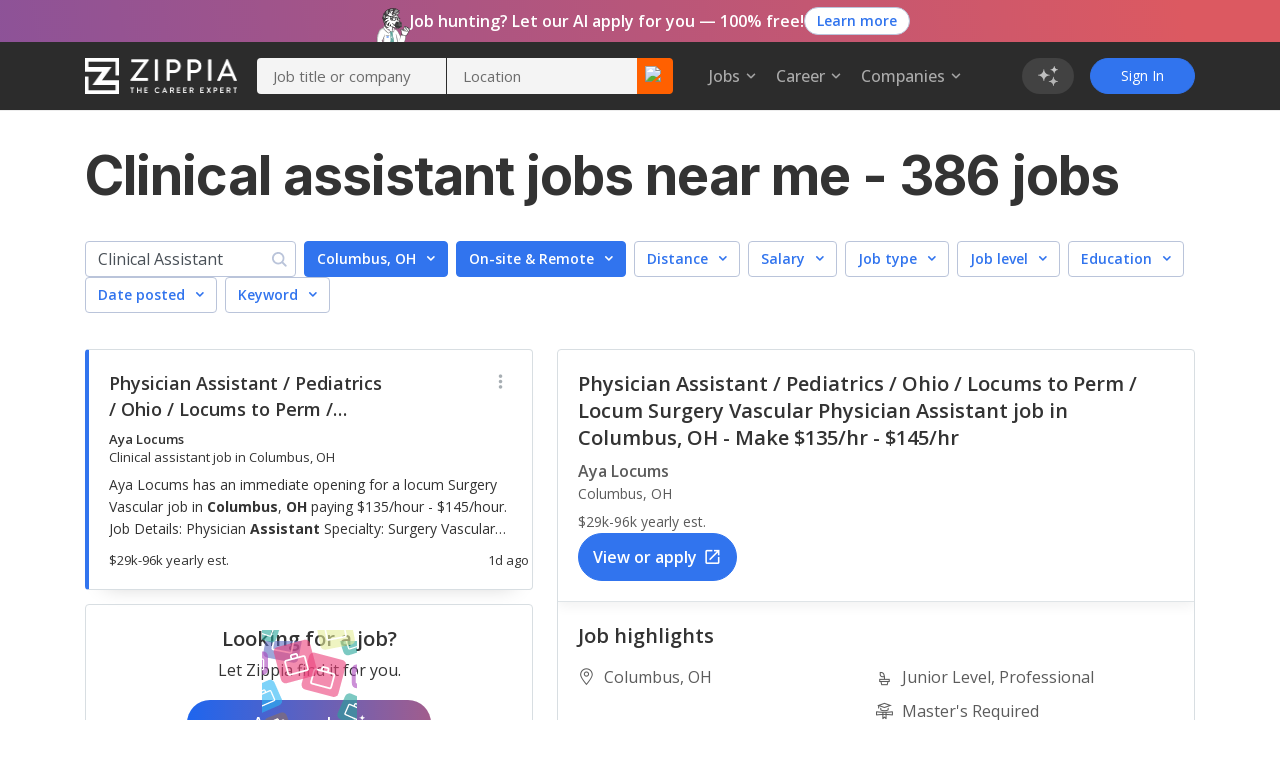

--- FILE ---
content_type: text/html; charset=utf-8
request_url: https://www.zippia.com/clinical-assistant-jobs/jobs/
body_size: 91845
content:
<!DOCTYPE html><html lang="en-US"><head><meta name="viewport" content="height=device-height, width=device-width, initial-scale=1.0, viewport-fit=cover"/><title>Clinical Assistant Jobs Near Me in December, 2025 (Hiring Now!)</title><meta name="description" content="386 Clinical Assistant Jobs hiring near me. Apply to Clinical Assistant jobs with estimated salaries, company ratings, and highlights. Browse for part time, remote, internships, junior and senior level Clinical Assistant jobs."/><meta name="author" content=""/><meta property="og:title" content="Clinical Assistant Jobs Near Me in December, 2025 (Hiring Now!)"/><meta property="og:type" content="website"/><meta property="og:url" content="https://www.zippia.com/clinical-assistant-jobs/jobs/"/><meta property="og:description" content="386 Clinical Assistant Jobs hiring near me. Apply to Clinical Assistant jobs with estimated salaries, company ratings, and highlights. Browse for part time, remote, internships, junior and senior level Clinical Assistant jobs."/><meta name="twitter:card" content="summary"/><meta name="twitter:site" content="@ZippiaInc"/><meta name="twitter:title" content="Clinical Assistant Jobs Near Me in December, 2025 (Hiring Now!)"/><meta name="twitter:url" content="https://www.zippia.com/clinical-assistant-jobs/jobs/"/><meta name="twitter:description" content="386 Clinical Assistant Jobs hiring near me. Apply to Clinical Assistant jobs with estimated salaries, company ratings, and highlights. Browse for part time, remote, internships, junior and senior level Clinical Assistant jobs."/><meta charSet="utf8"/><meta name="twitter:image:src" content="https://static.zippia.com/assets/zippia-og-image.png"/><meta property="fb:app_id" content="508633732650088"/><meta property="og:image" content="https://static.zippia.com/assets/zippia-og-image.png"/><link rel="canonical" href="https://www.zippia.com/clinical-assistant-jobs/jobs/"/><script> var pageCategory = 'Career Jobs Page';</script><script> var userGroup = 'jobSearchSituation.groupA+dashboardFlow.groupB+LTRcityPage.groupB+LTRcomboCMP.groupB+LTRcareerJobs.groupB+LTRcompanyJobs.groupB+LTRemployerJobs.groupC+matchesPageRecommendation.groupA+CompanyInPageCallout_CPP_4.groupC+CompanyInPageCallout_CPP_5.groupI+CompanyInPageCallout_Demographics_2.groupC+CompanyInPageCallout_Demographics_3.groupE+CompanyInPageCallout_Salary_2.groupA+CompanyInPageCallout_Salary_3.groupE+CompanyInPageCallout_History_2.groupA+CompanyInPageCallout_History_3.groupC+CompanyInPageCallout_Competitors_2.groupB+CompanyInPageCallout_Competitors_3.groupD+CompanyInPageCallout_Executives_2.groupA+CompanyInPageCallout_Executives_3.groupC+CompanyInPageCallout_Revenue_2.groupA+CompanyInPageCallout_Revenue_3.groupC+CompanyInPageCallout_Locations_1.groupB+CompanyInPageCallout_Reviews_2.groupB+autoCareerMentor.groupB+autoApplyPopup.groupB+jaaTailorResume.TailorResume_A+CompanyInPageCallout_Reviews_4.groupD';</script><script type="application/ld+json">[{"@context":"https://schema.org","@type":"BreadcrumbList","itemListElement":[{"@type":"ListItem","position":1,"name":"Zippia Careers","item":"https://www.zippia.com/careers/"},{"@type":"ListItem","position":2,"name":"Healthcare Support Industry","item":"https://www.zippia.com/healthcare-support-industry/"},{"@type":"ListItem","position":3,"name":"Clinical Assistant","item":"https://www.zippia.com/clinical-assistant-jobs/"}]}]</script><meta name="next-head-count" content="21"/><base href="/"/><meta charSet="utf-8"/><meta http-equiv="X-UA-Compatible" content="IE=edge"/><link rel="icon" type="image/x-icon" href="/ui-router/images/favicon.ico"/><link rel="apple-touch-icon" href="/ui-router/images/touch-icon-iphone.webp"/><link rel="preconnect" href="https://fonts.googleapis.com"/><link rel="preconnect" href="https://fonts.gstatic.com" crossorigin="anonymous"/> <link rel="dns-prefetch" href="https://fonts.gstatic.com"/><link rel="preconnect" href="https://dev.visualwebsiteoptimizer.com"/><link rel="preconnect" href="https://fonts.gstatic.com" crossorigin /><link rel="preload" href="https://static.zippia.com/ui-router/blue/2.9.1.p1/2025-12-18-04-34-06-332/637b5c6580a3d694f707db4cf99a6f1747dc7cab/_next/static/css/1a57d7acdb1278fa.css" as="style" crossorigin="anonymous"/><link rel="stylesheet" href="https://static.zippia.com/ui-router/blue/2.9.1.p1/2025-12-18-04-34-06-332/637b5c6580a3d694f707db4cf99a6f1747dc7cab/_next/static/css/1a57d7acdb1278fa.css" crossorigin="anonymous" data-n-g=""/><link rel="preload" href="https://static.zippia.com/ui-router/blue/2.9.1.p1/2025-12-18-04-34-06-332/637b5c6580a3d694f707db4cf99a6f1747dc7cab/_next/static/css/41d032890d275a66.css" as="style" crossorigin="anonymous"/><link rel="stylesheet" href="https://static.zippia.com/ui-router/blue/2.9.1.p1/2025-12-18-04-34-06-332/637b5c6580a3d694f707db4cf99a6f1747dc7cab/_next/static/css/41d032890d275a66.css" crossorigin="anonymous" data-n-p=""/><noscript data-n-css=""></noscript><script defer="" crossorigin="anonymous" nomodule="" src="https://static.zippia.com/ui-router/blue/2.9.1.p1/2025-12-18-04-34-06-332/637b5c6580a3d694f707db4cf99a6f1747dc7cab/_next/static/chunks/polyfills-c67a75d1b6f99dc8.js"></script><script src="https://static.zippia.com/ui-router/blue/2.9.1.p1/2025-12-18-04-34-06-332/637b5c6580a3d694f707db4cf99a6f1747dc7cab/_next/static/chunks/main-b0156efb4c99ed96.js" defer="" crossorigin="anonymous"></script><script src="https://static.zippia.com/ui-router/blue/2.9.1.p1/2025-12-18-04-34-06-332/637b5c6580a3d694f707db4cf99a6f1747dc7cab/_next/static/chunks/pages/_app-45c56b3b7063dbdb.js" defer="" crossorigin="anonymous"></script><script src="https://static.zippia.com/ui-router/blue/2.9.1.p1/2025-12-18-04-34-06-332/637b5c6580a3d694f707db4cf99a6f1747dc7cab/_next/static/chunks/vendor-4dec34023a28aeea.js" defer="" crossorigin="anonymous"></script><script src="https://static.zippia.com/ui-router/blue/2.9.1.p1/2025-12-18-04-34-06-332/637b5c6580a3d694f707db4cf99a6f1747dc7cab/_next/static/chunks/pages/careerJobPage-b6a3a7e85597121e.js" defer="" crossorigin="anonymous"></script><script src="https://static.zippia.com/ui-router/blue/2.9.1.p1/2025-12-18-04-34-06-332/637b5c6580a3d694f707db4cf99a6f1747dc7cab/_next/static/ocJOuJqrFSQW8uoxDbk6-/_buildManifest.js" defer="" crossorigin="anonymous"></script><script src="https://static.zippia.com/ui-router/blue/2.9.1.p1/2025-12-18-04-34-06-332/637b5c6580a3d694f707db4cf99a6f1747dc7cab/_next/static/ocJOuJqrFSQW8uoxDbk6-/_ssgManifest.js" defer="" crossorigin="anonymous"></script><style data-styled="" data-styled-version="5.3.11"></style><style data-href="https://fonts.googleapis.com/css?family=Open+Sans:300,400,500,600,700|Roboto:300,400,500,700|Inter:300,400,500,600,700,800&display=swap">@font-face{font-family:'Inter';font-style:normal;font-weight:300;font-display:swap;src:url(https://fonts.gstatic.com/l/font?kit=UcCO3FwrK3iLTeHuS_nVMrMxCp50SjIw2boKoduKmMEVuOKfAZ9hjg&skey=c491285d6722e4fa&v=v20) format('woff')}@font-face{font-family:'Inter';font-style:normal;font-weight:400;font-display:swap;src:url(https://fonts.gstatic.com/l/font?kit=UcCO3FwrK3iLTeHuS_nVMrMxCp50SjIw2boKoduKmMEVuLyfAZ9hjg&skey=c491285d6722e4fa&v=v20) format('woff')}@font-face{font-family:'Inter';font-style:normal;font-weight:500;font-display:swap;src:url(https://fonts.gstatic.com/l/font?kit=UcCO3FwrK3iLTeHuS_nVMrMxCp50SjIw2boKoduKmMEVuI6fAZ9hjg&skey=c491285d6722e4fa&v=v20) format('woff')}@font-face{font-family:'Inter';font-style:normal;font-weight:600;font-display:swap;src:url(https://fonts.gstatic.com/l/font?kit=UcCO3FwrK3iLTeHuS_nVMrMxCp50SjIw2boKoduKmMEVuGKYAZ9hjg&skey=c491285d6722e4fa&v=v20) format('woff')}@font-face{font-family:'Inter';font-style:normal;font-weight:700;font-display:swap;src:url(https://fonts.gstatic.com/l/font?kit=UcCO3FwrK3iLTeHuS_nVMrMxCp50SjIw2boKoduKmMEVuFuYAZ9hjg&skey=c491285d6722e4fa&v=v20) format('woff')}@font-face{font-family:'Inter';font-style:normal;font-weight:800;font-display:swap;src:url(https://fonts.gstatic.com/l/font?kit=UcCO3FwrK3iLTeHuS_nVMrMxCp50SjIw2boKoduKmMEVuDyYAZ9hjg&skey=c491285d6722e4fa&v=v20) format('woff')}@font-face{font-family:'Open Sans';font-style:normal;font-weight:300;font-stretch:normal;font-display:swap;src:url(https://fonts.gstatic.com/l/font?kit=memSYaGs126MiZpBA-UvWbX2vVnXBbObj2OVZyOOSr4dVJWUgsiH0B4gaVQ&skey=62c1cbfccc78b4b2&v=v44) format('woff')}@font-face{font-family:'Open Sans';font-style:normal;font-weight:400;font-stretch:normal;font-display:swap;src:url(https://fonts.gstatic.com/l/font?kit=memSYaGs126MiZpBA-UvWbX2vVnXBbObj2OVZyOOSr4dVJWUgsjZ0B4gaVQ&skey=62c1cbfccc78b4b2&v=v44) format('woff')}@font-face{font-family:'Open Sans';font-style:normal;font-weight:500;font-stretch:normal;font-display:swap;src:url(https://fonts.gstatic.com/l/font?kit=memSYaGs126MiZpBA-UvWbX2vVnXBbObj2OVZyOOSr4dVJWUgsjr0B4gaVQ&skey=62c1cbfccc78b4b2&v=v44) format('woff')}@font-face{font-family:'Open Sans';font-style:normal;font-weight:600;font-stretch:normal;font-display:swap;src:url(https://fonts.gstatic.com/l/font?kit=memSYaGs126MiZpBA-UvWbX2vVnXBbObj2OVZyOOSr4dVJWUgsgH1x4gaVQ&skey=62c1cbfccc78b4b2&v=v44) format('woff')}@font-face{font-family:'Open Sans';font-style:normal;font-weight:700;font-stretch:normal;font-display:swap;src:url(https://fonts.gstatic.com/l/font?kit=memSYaGs126MiZpBA-UvWbX2vVnXBbObj2OVZyOOSr4dVJWUgsg-1x4gaVQ&skey=62c1cbfccc78b4b2&v=v44) format('woff')}@font-face{font-family:'Roboto';font-style:normal;font-weight:300;font-stretch:normal;font-display:swap;src:url(https://fonts.gstatic.com/l/font?kit=KFOMCnqEu92Fr1ME7kSn66aGLdTylUAMQXC89YmC2DPNWuaabVmUiAw&skey=a0a0114a1dcab3ac&v=v50) format('woff')}@font-face{font-family:'Roboto';font-style:normal;font-weight:400;font-stretch:normal;font-display:swap;src:url(https://fonts.gstatic.com/l/font?kit=KFOMCnqEu92Fr1ME7kSn66aGLdTylUAMQXC89YmC2DPNWubEbVmUiAw&skey=a0a0114a1dcab3ac&v=v50) format('woff')}@font-face{font-family:'Roboto';font-style:normal;font-weight:500;font-stretch:normal;font-display:swap;src:url(https://fonts.gstatic.com/l/font?kit=KFOMCnqEu92Fr1ME7kSn66aGLdTylUAMQXC89YmC2DPNWub2bVmUiAw&skey=a0a0114a1dcab3ac&v=v50) format('woff')}@font-face{font-family:'Roboto';font-style:normal;font-weight:700;font-stretch:normal;font-display:swap;src:url(https://fonts.gstatic.com/l/font?kit=KFOMCnqEu92Fr1ME7kSn66aGLdTylUAMQXC89YmC2DPNWuYjalmUiAw&skey=a0a0114a1dcab3ac&v=v50) format('woff')}@font-face{font-family:'Inter';font-style:normal;font-weight:300;font-display:swap;src:url(https://fonts.gstatic.com/s/inter/v20/UcC73FwrK3iLTeHuS_nVMrMxCp50SjIa2JL7W0Q5n-wU.woff2) format('woff2');unicode-range:U+0460-052F,U+1C80-1C8A,U+20B4,U+2DE0-2DFF,U+A640-A69F,U+FE2E-FE2F}@font-face{font-family:'Inter';font-style:normal;font-weight:300;font-display:swap;src:url(https://fonts.gstatic.com/s/inter/v20/UcC73FwrK3iLTeHuS_nVMrMxCp50SjIa0ZL7W0Q5n-wU.woff2) format('woff2');unicode-range:U+0301,U+0400-045F,U+0490-0491,U+04B0-04B1,U+2116}@font-face{font-family:'Inter';font-style:normal;font-weight:300;font-display:swap;src:url(https://fonts.gstatic.com/s/inter/v20/UcC73FwrK3iLTeHuS_nVMrMxCp50SjIa2ZL7W0Q5n-wU.woff2) format('woff2');unicode-range:U+1F00-1FFF}@font-face{font-family:'Inter';font-style:normal;font-weight:300;font-display:swap;src:url(https://fonts.gstatic.com/s/inter/v20/UcC73FwrK3iLTeHuS_nVMrMxCp50SjIa1pL7W0Q5n-wU.woff2) format('woff2');unicode-range:U+0370-0377,U+037A-037F,U+0384-038A,U+038C,U+038E-03A1,U+03A3-03FF}@font-face{font-family:'Inter';font-style:normal;font-weight:300;font-display:swap;src:url(https://fonts.gstatic.com/s/inter/v20/UcC73FwrK3iLTeHuS_nVMrMxCp50SjIa2pL7W0Q5n-wU.woff2) format('woff2');unicode-range:U+0102-0103,U+0110-0111,U+0128-0129,U+0168-0169,U+01A0-01A1,U+01AF-01B0,U+0300-0301,U+0303-0304,U+0308-0309,U+0323,U+0329,U+1EA0-1EF9,U+20AB}@font-face{font-family:'Inter';font-style:normal;font-weight:300;font-display:swap;src:url(https://fonts.gstatic.com/s/inter/v20/UcC73FwrK3iLTeHuS_nVMrMxCp50SjIa25L7W0Q5n-wU.woff2) format('woff2');unicode-range:U+0100-02BA,U+02BD-02C5,U+02C7-02CC,U+02CE-02D7,U+02DD-02FF,U+0304,U+0308,U+0329,U+1D00-1DBF,U+1E00-1E9F,U+1EF2-1EFF,U+2020,U+20A0-20AB,U+20AD-20C0,U+2113,U+2C60-2C7F,U+A720-A7FF}@font-face{font-family:'Inter';font-style:normal;font-weight:300;font-display:swap;src:url(https://fonts.gstatic.com/s/inter/v20/UcC73FwrK3iLTeHuS_nVMrMxCp50SjIa1ZL7W0Q5nw.woff2) format('woff2');unicode-range:U+0000-00FF,U+0131,U+0152-0153,U+02BB-02BC,U+02C6,U+02DA,U+02DC,U+0304,U+0308,U+0329,U+2000-206F,U+20AC,U+2122,U+2191,U+2193,U+2212,U+2215,U+FEFF,U+FFFD}@font-face{font-family:'Inter';font-style:normal;font-weight:400;font-display:swap;src:url(https://fonts.gstatic.com/s/inter/v20/UcC73FwrK3iLTeHuS_nVMrMxCp50SjIa2JL7W0Q5n-wU.woff2) format('woff2');unicode-range:U+0460-052F,U+1C80-1C8A,U+20B4,U+2DE0-2DFF,U+A640-A69F,U+FE2E-FE2F}@font-face{font-family:'Inter';font-style:normal;font-weight:400;font-display:swap;src:url(https://fonts.gstatic.com/s/inter/v20/UcC73FwrK3iLTeHuS_nVMrMxCp50SjIa0ZL7W0Q5n-wU.woff2) format('woff2');unicode-range:U+0301,U+0400-045F,U+0490-0491,U+04B0-04B1,U+2116}@font-face{font-family:'Inter';font-style:normal;font-weight:400;font-display:swap;src:url(https://fonts.gstatic.com/s/inter/v20/UcC73FwrK3iLTeHuS_nVMrMxCp50SjIa2ZL7W0Q5n-wU.woff2) format('woff2');unicode-range:U+1F00-1FFF}@font-face{font-family:'Inter';font-style:normal;font-weight:400;font-display:swap;src:url(https://fonts.gstatic.com/s/inter/v20/UcC73FwrK3iLTeHuS_nVMrMxCp50SjIa1pL7W0Q5n-wU.woff2) format('woff2');unicode-range:U+0370-0377,U+037A-037F,U+0384-038A,U+038C,U+038E-03A1,U+03A3-03FF}@font-face{font-family:'Inter';font-style:normal;font-weight:400;font-display:swap;src:url(https://fonts.gstatic.com/s/inter/v20/UcC73FwrK3iLTeHuS_nVMrMxCp50SjIa2pL7W0Q5n-wU.woff2) format('woff2');unicode-range:U+0102-0103,U+0110-0111,U+0128-0129,U+0168-0169,U+01A0-01A1,U+01AF-01B0,U+0300-0301,U+0303-0304,U+0308-0309,U+0323,U+0329,U+1EA0-1EF9,U+20AB}@font-face{font-family:'Inter';font-style:normal;font-weight:400;font-display:swap;src:url(https://fonts.gstatic.com/s/inter/v20/UcC73FwrK3iLTeHuS_nVMrMxCp50SjIa25L7W0Q5n-wU.woff2) format('woff2');unicode-range:U+0100-02BA,U+02BD-02C5,U+02C7-02CC,U+02CE-02D7,U+02DD-02FF,U+0304,U+0308,U+0329,U+1D00-1DBF,U+1E00-1E9F,U+1EF2-1EFF,U+2020,U+20A0-20AB,U+20AD-20C0,U+2113,U+2C60-2C7F,U+A720-A7FF}@font-face{font-family:'Inter';font-style:normal;font-weight:400;font-display:swap;src:url(https://fonts.gstatic.com/s/inter/v20/UcC73FwrK3iLTeHuS_nVMrMxCp50SjIa1ZL7W0Q5nw.woff2) format('woff2');unicode-range:U+0000-00FF,U+0131,U+0152-0153,U+02BB-02BC,U+02C6,U+02DA,U+02DC,U+0304,U+0308,U+0329,U+2000-206F,U+20AC,U+2122,U+2191,U+2193,U+2212,U+2215,U+FEFF,U+FFFD}@font-face{font-family:'Inter';font-style:normal;font-weight:500;font-display:swap;src:url(https://fonts.gstatic.com/s/inter/v20/UcC73FwrK3iLTeHuS_nVMrMxCp50SjIa2JL7W0Q5n-wU.woff2) format('woff2');unicode-range:U+0460-052F,U+1C80-1C8A,U+20B4,U+2DE0-2DFF,U+A640-A69F,U+FE2E-FE2F}@font-face{font-family:'Inter';font-style:normal;font-weight:500;font-display:swap;src:url(https://fonts.gstatic.com/s/inter/v20/UcC73FwrK3iLTeHuS_nVMrMxCp50SjIa0ZL7W0Q5n-wU.woff2) format('woff2');unicode-range:U+0301,U+0400-045F,U+0490-0491,U+04B0-04B1,U+2116}@font-face{font-family:'Inter';font-style:normal;font-weight:500;font-display:swap;src:url(https://fonts.gstatic.com/s/inter/v20/UcC73FwrK3iLTeHuS_nVMrMxCp50SjIa2ZL7W0Q5n-wU.woff2) format('woff2');unicode-range:U+1F00-1FFF}@font-face{font-family:'Inter';font-style:normal;font-weight:500;font-display:swap;src:url(https://fonts.gstatic.com/s/inter/v20/UcC73FwrK3iLTeHuS_nVMrMxCp50SjIa1pL7W0Q5n-wU.woff2) format('woff2');unicode-range:U+0370-0377,U+037A-037F,U+0384-038A,U+038C,U+038E-03A1,U+03A3-03FF}@font-face{font-family:'Inter';font-style:normal;font-weight:500;font-display:swap;src:url(https://fonts.gstatic.com/s/inter/v20/UcC73FwrK3iLTeHuS_nVMrMxCp50SjIa2pL7W0Q5n-wU.woff2) format('woff2');unicode-range:U+0102-0103,U+0110-0111,U+0128-0129,U+0168-0169,U+01A0-01A1,U+01AF-01B0,U+0300-0301,U+0303-0304,U+0308-0309,U+0323,U+0329,U+1EA0-1EF9,U+20AB}@font-face{font-family:'Inter';font-style:normal;font-weight:500;font-display:swap;src:url(https://fonts.gstatic.com/s/inter/v20/UcC73FwrK3iLTeHuS_nVMrMxCp50SjIa25L7W0Q5n-wU.woff2) format('woff2');unicode-range:U+0100-02BA,U+02BD-02C5,U+02C7-02CC,U+02CE-02D7,U+02DD-02FF,U+0304,U+0308,U+0329,U+1D00-1DBF,U+1E00-1E9F,U+1EF2-1EFF,U+2020,U+20A0-20AB,U+20AD-20C0,U+2113,U+2C60-2C7F,U+A720-A7FF}@font-face{font-family:'Inter';font-style:normal;font-weight:500;font-display:swap;src:url(https://fonts.gstatic.com/s/inter/v20/UcC73FwrK3iLTeHuS_nVMrMxCp50SjIa1ZL7W0Q5nw.woff2) format('woff2');unicode-range:U+0000-00FF,U+0131,U+0152-0153,U+02BB-02BC,U+02C6,U+02DA,U+02DC,U+0304,U+0308,U+0329,U+2000-206F,U+20AC,U+2122,U+2191,U+2193,U+2212,U+2215,U+FEFF,U+FFFD}@font-face{font-family:'Inter';font-style:normal;font-weight:600;font-display:swap;src:url(https://fonts.gstatic.com/s/inter/v20/UcC73FwrK3iLTeHuS_nVMrMxCp50SjIa2JL7W0Q5n-wU.woff2) format('woff2');unicode-range:U+0460-052F,U+1C80-1C8A,U+20B4,U+2DE0-2DFF,U+A640-A69F,U+FE2E-FE2F}@font-face{font-family:'Inter';font-style:normal;font-weight:600;font-display:swap;src:url(https://fonts.gstatic.com/s/inter/v20/UcC73FwrK3iLTeHuS_nVMrMxCp50SjIa0ZL7W0Q5n-wU.woff2) format('woff2');unicode-range:U+0301,U+0400-045F,U+0490-0491,U+04B0-04B1,U+2116}@font-face{font-family:'Inter';font-style:normal;font-weight:600;font-display:swap;src:url(https://fonts.gstatic.com/s/inter/v20/UcC73FwrK3iLTeHuS_nVMrMxCp50SjIa2ZL7W0Q5n-wU.woff2) format('woff2');unicode-range:U+1F00-1FFF}@font-face{font-family:'Inter';font-style:normal;font-weight:600;font-display:swap;src:url(https://fonts.gstatic.com/s/inter/v20/UcC73FwrK3iLTeHuS_nVMrMxCp50SjIa1pL7W0Q5n-wU.woff2) format('woff2');unicode-range:U+0370-0377,U+037A-037F,U+0384-038A,U+038C,U+038E-03A1,U+03A3-03FF}@font-face{font-family:'Inter';font-style:normal;font-weight:600;font-display:swap;src:url(https://fonts.gstatic.com/s/inter/v20/UcC73FwrK3iLTeHuS_nVMrMxCp50SjIa2pL7W0Q5n-wU.woff2) format('woff2');unicode-range:U+0102-0103,U+0110-0111,U+0128-0129,U+0168-0169,U+01A0-01A1,U+01AF-01B0,U+0300-0301,U+0303-0304,U+0308-0309,U+0323,U+0329,U+1EA0-1EF9,U+20AB}@font-face{font-family:'Inter';font-style:normal;font-weight:600;font-display:swap;src:url(https://fonts.gstatic.com/s/inter/v20/UcC73FwrK3iLTeHuS_nVMrMxCp50SjIa25L7W0Q5n-wU.woff2) format('woff2');unicode-range:U+0100-02BA,U+02BD-02C5,U+02C7-02CC,U+02CE-02D7,U+02DD-02FF,U+0304,U+0308,U+0329,U+1D00-1DBF,U+1E00-1E9F,U+1EF2-1EFF,U+2020,U+20A0-20AB,U+20AD-20C0,U+2113,U+2C60-2C7F,U+A720-A7FF}@font-face{font-family:'Inter';font-style:normal;font-weight:600;font-display:swap;src:url(https://fonts.gstatic.com/s/inter/v20/UcC73FwrK3iLTeHuS_nVMrMxCp50SjIa1ZL7W0Q5nw.woff2) format('woff2');unicode-range:U+0000-00FF,U+0131,U+0152-0153,U+02BB-02BC,U+02C6,U+02DA,U+02DC,U+0304,U+0308,U+0329,U+2000-206F,U+20AC,U+2122,U+2191,U+2193,U+2212,U+2215,U+FEFF,U+FFFD}@font-face{font-family:'Inter';font-style:normal;font-weight:700;font-display:swap;src:url(https://fonts.gstatic.com/s/inter/v20/UcC73FwrK3iLTeHuS_nVMrMxCp50SjIa2JL7W0Q5n-wU.woff2) format('woff2');unicode-range:U+0460-052F,U+1C80-1C8A,U+20B4,U+2DE0-2DFF,U+A640-A69F,U+FE2E-FE2F}@font-face{font-family:'Inter';font-style:normal;font-weight:700;font-display:swap;src:url(https://fonts.gstatic.com/s/inter/v20/UcC73FwrK3iLTeHuS_nVMrMxCp50SjIa0ZL7W0Q5n-wU.woff2) format('woff2');unicode-range:U+0301,U+0400-045F,U+0490-0491,U+04B0-04B1,U+2116}@font-face{font-family:'Inter';font-style:normal;font-weight:700;font-display:swap;src:url(https://fonts.gstatic.com/s/inter/v20/UcC73FwrK3iLTeHuS_nVMrMxCp50SjIa2ZL7W0Q5n-wU.woff2) format('woff2');unicode-range:U+1F00-1FFF}@font-face{font-family:'Inter';font-style:normal;font-weight:700;font-display:swap;src:url(https://fonts.gstatic.com/s/inter/v20/UcC73FwrK3iLTeHuS_nVMrMxCp50SjIa1pL7W0Q5n-wU.woff2) format('woff2');unicode-range:U+0370-0377,U+037A-037F,U+0384-038A,U+038C,U+038E-03A1,U+03A3-03FF}@font-face{font-family:'Inter';font-style:normal;font-weight:700;font-display:swap;src:url(https://fonts.gstatic.com/s/inter/v20/UcC73FwrK3iLTeHuS_nVMrMxCp50SjIa2pL7W0Q5n-wU.woff2) format('woff2');unicode-range:U+0102-0103,U+0110-0111,U+0128-0129,U+0168-0169,U+01A0-01A1,U+01AF-01B0,U+0300-0301,U+0303-0304,U+0308-0309,U+0323,U+0329,U+1EA0-1EF9,U+20AB}@font-face{font-family:'Inter';font-style:normal;font-weight:700;font-display:swap;src:url(https://fonts.gstatic.com/s/inter/v20/UcC73FwrK3iLTeHuS_nVMrMxCp50SjIa25L7W0Q5n-wU.woff2) format('woff2');unicode-range:U+0100-02BA,U+02BD-02C5,U+02C7-02CC,U+02CE-02D7,U+02DD-02FF,U+0304,U+0308,U+0329,U+1D00-1DBF,U+1E00-1E9F,U+1EF2-1EFF,U+2020,U+20A0-20AB,U+20AD-20C0,U+2113,U+2C60-2C7F,U+A720-A7FF}@font-face{font-family:'Inter';font-style:normal;font-weight:700;font-display:swap;src:url(https://fonts.gstatic.com/s/inter/v20/UcC73FwrK3iLTeHuS_nVMrMxCp50SjIa1ZL7W0Q5nw.woff2) format('woff2');unicode-range:U+0000-00FF,U+0131,U+0152-0153,U+02BB-02BC,U+02C6,U+02DA,U+02DC,U+0304,U+0308,U+0329,U+2000-206F,U+20AC,U+2122,U+2191,U+2193,U+2212,U+2215,U+FEFF,U+FFFD}@font-face{font-family:'Inter';font-style:normal;font-weight:800;font-display:swap;src:url(https://fonts.gstatic.com/s/inter/v20/UcC73FwrK3iLTeHuS_nVMrMxCp50SjIa2JL7W0Q5n-wU.woff2) format('woff2');unicode-range:U+0460-052F,U+1C80-1C8A,U+20B4,U+2DE0-2DFF,U+A640-A69F,U+FE2E-FE2F}@font-face{font-family:'Inter';font-style:normal;font-weight:800;font-display:swap;src:url(https://fonts.gstatic.com/s/inter/v20/UcC73FwrK3iLTeHuS_nVMrMxCp50SjIa0ZL7W0Q5n-wU.woff2) format('woff2');unicode-range:U+0301,U+0400-045F,U+0490-0491,U+04B0-04B1,U+2116}@font-face{font-family:'Inter';font-style:normal;font-weight:800;font-display:swap;src:url(https://fonts.gstatic.com/s/inter/v20/UcC73FwrK3iLTeHuS_nVMrMxCp50SjIa2ZL7W0Q5n-wU.woff2) format('woff2');unicode-range:U+1F00-1FFF}@font-face{font-family:'Inter';font-style:normal;font-weight:800;font-display:swap;src:url(https://fonts.gstatic.com/s/inter/v20/UcC73FwrK3iLTeHuS_nVMrMxCp50SjIa1pL7W0Q5n-wU.woff2) format('woff2');unicode-range:U+0370-0377,U+037A-037F,U+0384-038A,U+038C,U+038E-03A1,U+03A3-03FF}@font-face{font-family:'Inter';font-style:normal;font-weight:800;font-display:swap;src:url(https://fonts.gstatic.com/s/inter/v20/UcC73FwrK3iLTeHuS_nVMrMxCp50SjIa2pL7W0Q5n-wU.woff2) format('woff2');unicode-range:U+0102-0103,U+0110-0111,U+0128-0129,U+0168-0169,U+01A0-01A1,U+01AF-01B0,U+0300-0301,U+0303-0304,U+0308-0309,U+0323,U+0329,U+1EA0-1EF9,U+20AB}@font-face{font-family:'Inter';font-style:normal;font-weight:800;font-display:swap;src:url(https://fonts.gstatic.com/s/inter/v20/UcC73FwrK3iLTeHuS_nVMrMxCp50SjIa25L7W0Q5n-wU.woff2) format('woff2');unicode-range:U+0100-02BA,U+02BD-02C5,U+02C7-02CC,U+02CE-02D7,U+02DD-02FF,U+0304,U+0308,U+0329,U+1D00-1DBF,U+1E00-1E9F,U+1EF2-1EFF,U+2020,U+20A0-20AB,U+20AD-20C0,U+2113,U+2C60-2C7F,U+A720-A7FF}@font-face{font-family:'Inter';font-style:normal;font-weight:800;font-display:swap;src:url(https://fonts.gstatic.com/s/inter/v20/UcC73FwrK3iLTeHuS_nVMrMxCp50SjIa1ZL7W0Q5nw.woff2) format('woff2');unicode-range:U+0000-00FF,U+0131,U+0152-0153,U+02BB-02BC,U+02C6,U+02DA,U+02DC,U+0304,U+0308,U+0329,U+2000-206F,U+20AC,U+2122,U+2191,U+2193,U+2212,U+2215,U+FEFF,U+FFFD}@font-face{font-family:'Open Sans';font-style:normal;font-weight:300;font-stretch:100%;font-display:swap;src:url(https://fonts.gstatic.com/s/opensans/v44/memvYaGs126MiZpBA-UvWbX2vVnXBbObj2OVTSKmu0SC55K5gw.woff2) format('woff2');unicode-range:U+0460-052F,U+1C80-1C8A,U+20B4,U+2DE0-2DFF,U+A640-A69F,U+FE2E-FE2F}@font-face{font-family:'Open Sans';font-style:normal;font-weight:300;font-stretch:100%;font-display:swap;src:url(https://fonts.gstatic.com/s/opensans/v44/memvYaGs126MiZpBA-UvWbX2vVnXBbObj2OVTSumu0SC55K5gw.woff2) format('woff2');unicode-range:U+0301,U+0400-045F,U+0490-0491,U+04B0-04B1,U+2116}@font-face{font-family:'Open Sans';font-style:normal;font-weight:300;font-stretch:100%;font-display:swap;src:url(https://fonts.gstatic.com/s/opensans/v44/memvYaGs126MiZpBA-UvWbX2vVnXBbObj2OVTSOmu0SC55K5gw.woff2) format('woff2');unicode-range:U+1F00-1FFF}@font-face{font-family:'Open Sans';font-style:normal;font-weight:300;font-stretch:100%;font-display:swap;src:url(https://fonts.gstatic.com/s/opensans/v44/memvYaGs126MiZpBA-UvWbX2vVnXBbObj2OVTSymu0SC55K5gw.woff2) format('woff2');unicode-range:U+0370-0377,U+037A-037F,U+0384-038A,U+038C,U+038E-03A1,U+03A3-03FF}@font-face{font-family:'Open Sans';font-style:normal;font-weight:300;font-stretch:100%;font-display:swap;src:url(https://fonts.gstatic.com/s/opensans/v44/memvYaGs126MiZpBA-UvWbX2vVnXBbObj2OVTS2mu0SC55K5gw.woff2) format('woff2');unicode-range:U+0307-0308,U+0590-05FF,U+200C-2010,U+20AA,U+25CC,U+FB1D-FB4F}@font-face{font-family:'Open Sans';font-style:normal;font-weight:300;font-stretch:100%;font-display:swap;src:url(https://fonts.gstatic.com/s/opensans/v44/memvYaGs126MiZpBA-UvWbX2vVnXBbObj2OVTVOmu0SC55K5gw.woff2) format('woff2');unicode-range:U+0302-0303,U+0305,U+0307-0308,U+0310,U+0312,U+0315,U+031A,U+0326-0327,U+032C,U+032F-0330,U+0332-0333,U+0338,U+033A,U+0346,U+034D,U+0391-03A1,U+03A3-03A9,U+03B1-03C9,U+03D1,U+03D5-03D6,U+03F0-03F1,U+03F4-03F5,U+2016-2017,U+2034-2038,U+203C,U+2040,U+2043,U+2047,U+2050,U+2057,U+205F,U+2070-2071,U+2074-208E,U+2090-209C,U+20D0-20DC,U+20E1,U+20E5-20EF,U+2100-2112,U+2114-2115,U+2117-2121,U+2123-214F,U+2190,U+2192,U+2194-21AE,U+21B0-21E5,U+21F1-21F2,U+21F4-2211,U+2213-2214,U+2216-22FF,U+2308-230B,U+2310,U+2319,U+231C-2321,U+2336-237A,U+237C,U+2395,U+239B-23B7,U+23D0,U+23DC-23E1,U+2474-2475,U+25AF,U+25B3,U+25B7,U+25BD,U+25C1,U+25CA,U+25CC,U+25FB,U+266D-266F,U+27C0-27FF,U+2900-2AFF,U+2B0E-2B11,U+2B30-2B4C,U+2BFE,U+3030,U+FF5B,U+FF5D,U+1D400-1D7FF,U+1EE00-1EEFF}@font-face{font-family:'Open Sans';font-style:normal;font-weight:300;font-stretch:100%;font-display:swap;src:url(https://fonts.gstatic.com/s/opensans/v44/memvYaGs126MiZpBA-UvWbX2vVnXBbObj2OVTUGmu0SC55K5gw.woff2) format('woff2');unicode-range:U+0001-000C,U+000E-001F,U+007F-009F,U+20DD-20E0,U+20E2-20E4,U+2150-218F,U+2190,U+2192,U+2194-2199,U+21AF,U+21E6-21F0,U+21F3,U+2218-2219,U+2299,U+22C4-22C6,U+2300-243F,U+2440-244A,U+2460-24FF,U+25A0-27BF,U+2800-28FF,U+2921-2922,U+2981,U+29BF,U+29EB,U+2B00-2BFF,U+4DC0-4DFF,U+FFF9-FFFB,U+10140-1018E,U+10190-1019C,U+101A0,U+101D0-101FD,U+102E0-102FB,U+10E60-10E7E,U+1D2C0-1D2D3,U+1D2E0-1D37F,U+1F000-1F0FF,U+1F100-1F1AD,U+1F1E6-1F1FF,U+1F30D-1F30F,U+1F315,U+1F31C,U+1F31E,U+1F320-1F32C,U+1F336,U+1F378,U+1F37D,U+1F382,U+1F393-1F39F,U+1F3A7-1F3A8,U+1F3AC-1F3AF,U+1F3C2,U+1F3C4-1F3C6,U+1F3CA-1F3CE,U+1F3D4-1F3E0,U+1F3ED,U+1F3F1-1F3F3,U+1F3F5-1F3F7,U+1F408,U+1F415,U+1F41F,U+1F426,U+1F43F,U+1F441-1F442,U+1F444,U+1F446-1F449,U+1F44C-1F44E,U+1F453,U+1F46A,U+1F47D,U+1F4A3,U+1F4B0,U+1F4B3,U+1F4B9,U+1F4BB,U+1F4BF,U+1F4C8-1F4CB,U+1F4D6,U+1F4DA,U+1F4DF,U+1F4E3-1F4E6,U+1F4EA-1F4ED,U+1F4F7,U+1F4F9-1F4FB,U+1F4FD-1F4FE,U+1F503,U+1F507-1F50B,U+1F50D,U+1F512-1F513,U+1F53E-1F54A,U+1F54F-1F5FA,U+1F610,U+1F650-1F67F,U+1F687,U+1F68D,U+1F691,U+1F694,U+1F698,U+1F6AD,U+1F6B2,U+1F6B9-1F6BA,U+1F6BC,U+1F6C6-1F6CF,U+1F6D3-1F6D7,U+1F6E0-1F6EA,U+1F6F0-1F6F3,U+1F6F7-1F6FC,U+1F700-1F7FF,U+1F800-1F80B,U+1F810-1F847,U+1F850-1F859,U+1F860-1F887,U+1F890-1F8AD,U+1F8B0-1F8BB,U+1F8C0-1F8C1,U+1F900-1F90B,U+1F93B,U+1F946,U+1F984,U+1F996,U+1F9E9,U+1FA00-1FA6F,U+1FA70-1FA7C,U+1FA80-1FA89,U+1FA8F-1FAC6,U+1FACE-1FADC,U+1FADF-1FAE9,U+1FAF0-1FAF8,U+1FB00-1FBFF}@font-face{font-family:'Open Sans';font-style:normal;font-weight:300;font-stretch:100%;font-display:swap;src:url(https://fonts.gstatic.com/s/opensans/v44/memvYaGs126MiZpBA-UvWbX2vVnXBbObj2OVTSCmu0SC55K5gw.woff2) format('woff2');unicode-range:U+0102-0103,U+0110-0111,U+0128-0129,U+0168-0169,U+01A0-01A1,U+01AF-01B0,U+0300-0301,U+0303-0304,U+0308-0309,U+0323,U+0329,U+1EA0-1EF9,U+20AB}@font-face{font-family:'Open Sans';font-style:normal;font-weight:300;font-stretch:100%;font-display:swap;src:url(https://fonts.gstatic.com/s/opensans/v44/memvYaGs126MiZpBA-UvWbX2vVnXBbObj2OVTSGmu0SC55K5gw.woff2) format('woff2');unicode-range:U+0100-02BA,U+02BD-02C5,U+02C7-02CC,U+02CE-02D7,U+02DD-02FF,U+0304,U+0308,U+0329,U+1D00-1DBF,U+1E00-1E9F,U+1EF2-1EFF,U+2020,U+20A0-20AB,U+20AD-20C0,U+2113,U+2C60-2C7F,U+A720-A7FF}@font-face{font-family:'Open Sans';font-style:normal;font-weight:300;font-stretch:100%;font-display:swap;src:url(https://fonts.gstatic.com/s/opensans/v44/memvYaGs126MiZpBA-UvWbX2vVnXBbObj2OVTS-mu0SC55I.woff2) format('woff2');unicode-range:U+0000-00FF,U+0131,U+0152-0153,U+02BB-02BC,U+02C6,U+02DA,U+02DC,U+0304,U+0308,U+0329,U+2000-206F,U+20AC,U+2122,U+2191,U+2193,U+2212,U+2215,U+FEFF,U+FFFD}@font-face{font-family:'Open Sans';font-style:normal;font-weight:400;font-stretch:100%;font-display:swap;src:url(https://fonts.gstatic.com/s/opensans/v44/memvYaGs126MiZpBA-UvWbX2vVnXBbObj2OVTSKmu0SC55K5gw.woff2) format('woff2');unicode-range:U+0460-052F,U+1C80-1C8A,U+20B4,U+2DE0-2DFF,U+A640-A69F,U+FE2E-FE2F}@font-face{font-family:'Open Sans';font-style:normal;font-weight:400;font-stretch:100%;font-display:swap;src:url(https://fonts.gstatic.com/s/opensans/v44/memvYaGs126MiZpBA-UvWbX2vVnXBbObj2OVTSumu0SC55K5gw.woff2) format('woff2');unicode-range:U+0301,U+0400-045F,U+0490-0491,U+04B0-04B1,U+2116}@font-face{font-family:'Open Sans';font-style:normal;font-weight:400;font-stretch:100%;font-display:swap;src:url(https://fonts.gstatic.com/s/opensans/v44/memvYaGs126MiZpBA-UvWbX2vVnXBbObj2OVTSOmu0SC55K5gw.woff2) format('woff2');unicode-range:U+1F00-1FFF}@font-face{font-family:'Open Sans';font-style:normal;font-weight:400;font-stretch:100%;font-display:swap;src:url(https://fonts.gstatic.com/s/opensans/v44/memvYaGs126MiZpBA-UvWbX2vVnXBbObj2OVTSymu0SC55K5gw.woff2) format('woff2');unicode-range:U+0370-0377,U+037A-037F,U+0384-038A,U+038C,U+038E-03A1,U+03A3-03FF}@font-face{font-family:'Open Sans';font-style:normal;font-weight:400;font-stretch:100%;font-display:swap;src:url(https://fonts.gstatic.com/s/opensans/v44/memvYaGs126MiZpBA-UvWbX2vVnXBbObj2OVTS2mu0SC55K5gw.woff2) format('woff2');unicode-range:U+0307-0308,U+0590-05FF,U+200C-2010,U+20AA,U+25CC,U+FB1D-FB4F}@font-face{font-family:'Open Sans';font-style:normal;font-weight:400;font-stretch:100%;font-display:swap;src:url(https://fonts.gstatic.com/s/opensans/v44/memvYaGs126MiZpBA-UvWbX2vVnXBbObj2OVTVOmu0SC55K5gw.woff2) format('woff2');unicode-range:U+0302-0303,U+0305,U+0307-0308,U+0310,U+0312,U+0315,U+031A,U+0326-0327,U+032C,U+032F-0330,U+0332-0333,U+0338,U+033A,U+0346,U+034D,U+0391-03A1,U+03A3-03A9,U+03B1-03C9,U+03D1,U+03D5-03D6,U+03F0-03F1,U+03F4-03F5,U+2016-2017,U+2034-2038,U+203C,U+2040,U+2043,U+2047,U+2050,U+2057,U+205F,U+2070-2071,U+2074-208E,U+2090-209C,U+20D0-20DC,U+20E1,U+20E5-20EF,U+2100-2112,U+2114-2115,U+2117-2121,U+2123-214F,U+2190,U+2192,U+2194-21AE,U+21B0-21E5,U+21F1-21F2,U+21F4-2211,U+2213-2214,U+2216-22FF,U+2308-230B,U+2310,U+2319,U+231C-2321,U+2336-237A,U+237C,U+2395,U+239B-23B7,U+23D0,U+23DC-23E1,U+2474-2475,U+25AF,U+25B3,U+25B7,U+25BD,U+25C1,U+25CA,U+25CC,U+25FB,U+266D-266F,U+27C0-27FF,U+2900-2AFF,U+2B0E-2B11,U+2B30-2B4C,U+2BFE,U+3030,U+FF5B,U+FF5D,U+1D400-1D7FF,U+1EE00-1EEFF}@font-face{font-family:'Open Sans';font-style:normal;font-weight:400;font-stretch:100%;font-display:swap;src:url(https://fonts.gstatic.com/s/opensans/v44/memvYaGs126MiZpBA-UvWbX2vVnXBbObj2OVTUGmu0SC55K5gw.woff2) format('woff2');unicode-range:U+0001-000C,U+000E-001F,U+007F-009F,U+20DD-20E0,U+20E2-20E4,U+2150-218F,U+2190,U+2192,U+2194-2199,U+21AF,U+21E6-21F0,U+21F3,U+2218-2219,U+2299,U+22C4-22C6,U+2300-243F,U+2440-244A,U+2460-24FF,U+25A0-27BF,U+2800-28FF,U+2921-2922,U+2981,U+29BF,U+29EB,U+2B00-2BFF,U+4DC0-4DFF,U+FFF9-FFFB,U+10140-1018E,U+10190-1019C,U+101A0,U+101D0-101FD,U+102E0-102FB,U+10E60-10E7E,U+1D2C0-1D2D3,U+1D2E0-1D37F,U+1F000-1F0FF,U+1F100-1F1AD,U+1F1E6-1F1FF,U+1F30D-1F30F,U+1F315,U+1F31C,U+1F31E,U+1F320-1F32C,U+1F336,U+1F378,U+1F37D,U+1F382,U+1F393-1F39F,U+1F3A7-1F3A8,U+1F3AC-1F3AF,U+1F3C2,U+1F3C4-1F3C6,U+1F3CA-1F3CE,U+1F3D4-1F3E0,U+1F3ED,U+1F3F1-1F3F3,U+1F3F5-1F3F7,U+1F408,U+1F415,U+1F41F,U+1F426,U+1F43F,U+1F441-1F442,U+1F444,U+1F446-1F449,U+1F44C-1F44E,U+1F453,U+1F46A,U+1F47D,U+1F4A3,U+1F4B0,U+1F4B3,U+1F4B9,U+1F4BB,U+1F4BF,U+1F4C8-1F4CB,U+1F4D6,U+1F4DA,U+1F4DF,U+1F4E3-1F4E6,U+1F4EA-1F4ED,U+1F4F7,U+1F4F9-1F4FB,U+1F4FD-1F4FE,U+1F503,U+1F507-1F50B,U+1F50D,U+1F512-1F513,U+1F53E-1F54A,U+1F54F-1F5FA,U+1F610,U+1F650-1F67F,U+1F687,U+1F68D,U+1F691,U+1F694,U+1F698,U+1F6AD,U+1F6B2,U+1F6B9-1F6BA,U+1F6BC,U+1F6C6-1F6CF,U+1F6D3-1F6D7,U+1F6E0-1F6EA,U+1F6F0-1F6F3,U+1F6F7-1F6FC,U+1F700-1F7FF,U+1F800-1F80B,U+1F810-1F847,U+1F850-1F859,U+1F860-1F887,U+1F890-1F8AD,U+1F8B0-1F8BB,U+1F8C0-1F8C1,U+1F900-1F90B,U+1F93B,U+1F946,U+1F984,U+1F996,U+1F9E9,U+1FA00-1FA6F,U+1FA70-1FA7C,U+1FA80-1FA89,U+1FA8F-1FAC6,U+1FACE-1FADC,U+1FADF-1FAE9,U+1FAF0-1FAF8,U+1FB00-1FBFF}@font-face{font-family:'Open Sans';font-style:normal;font-weight:400;font-stretch:100%;font-display:swap;src:url(https://fonts.gstatic.com/s/opensans/v44/memvYaGs126MiZpBA-UvWbX2vVnXBbObj2OVTSCmu0SC55K5gw.woff2) format('woff2');unicode-range:U+0102-0103,U+0110-0111,U+0128-0129,U+0168-0169,U+01A0-01A1,U+01AF-01B0,U+0300-0301,U+0303-0304,U+0308-0309,U+0323,U+0329,U+1EA0-1EF9,U+20AB}@font-face{font-family:'Open Sans';font-style:normal;font-weight:400;font-stretch:100%;font-display:swap;src:url(https://fonts.gstatic.com/s/opensans/v44/memvYaGs126MiZpBA-UvWbX2vVnXBbObj2OVTSGmu0SC55K5gw.woff2) format('woff2');unicode-range:U+0100-02BA,U+02BD-02C5,U+02C7-02CC,U+02CE-02D7,U+02DD-02FF,U+0304,U+0308,U+0329,U+1D00-1DBF,U+1E00-1E9F,U+1EF2-1EFF,U+2020,U+20A0-20AB,U+20AD-20C0,U+2113,U+2C60-2C7F,U+A720-A7FF}@font-face{font-family:'Open Sans';font-style:normal;font-weight:400;font-stretch:100%;font-display:swap;src:url(https://fonts.gstatic.com/s/opensans/v44/memvYaGs126MiZpBA-UvWbX2vVnXBbObj2OVTS-mu0SC55I.woff2) format('woff2');unicode-range:U+0000-00FF,U+0131,U+0152-0153,U+02BB-02BC,U+02C6,U+02DA,U+02DC,U+0304,U+0308,U+0329,U+2000-206F,U+20AC,U+2122,U+2191,U+2193,U+2212,U+2215,U+FEFF,U+FFFD}@font-face{font-family:'Open Sans';font-style:normal;font-weight:500;font-stretch:100%;font-display:swap;src:url(https://fonts.gstatic.com/s/opensans/v44/memvYaGs126MiZpBA-UvWbX2vVnXBbObj2OVTSKmu0SC55K5gw.woff2) format('woff2');unicode-range:U+0460-052F,U+1C80-1C8A,U+20B4,U+2DE0-2DFF,U+A640-A69F,U+FE2E-FE2F}@font-face{font-family:'Open Sans';font-style:normal;font-weight:500;font-stretch:100%;font-display:swap;src:url(https://fonts.gstatic.com/s/opensans/v44/memvYaGs126MiZpBA-UvWbX2vVnXBbObj2OVTSumu0SC55K5gw.woff2) format('woff2');unicode-range:U+0301,U+0400-045F,U+0490-0491,U+04B0-04B1,U+2116}@font-face{font-family:'Open Sans';font-style:normal;font-weight:500;font-stretch:100%;font-display:swap;src:url(https://fonts.gstatic.com/s/opensans/v44/memvYaGs126MiZpBA-UvWbX2vVnXBbObj2OVTSOmu0SC55K5gw.woff2) format('woff2');unicode-range:U+1F00-1FFF}@font-face{font-family:'Open Sans';font-style:normal;font-weight:500;font-stretch:100%;font-display:swap;src:url(https://fonts.gstatic.com/s/opensans/v44/memvYaGs126MiZpBA-UvWbX2vVnXBbObj2OVTSymu0SC55K5gw.woff2) format('woff2');unicode-range:U+0370-0377,U+037A-037F,U+0384-038A,U+038C,U+038E-03A1,U+03A3-03FF}@font-face{font-family:'Open Sans';font-style:normal;font-weight:500;font-stretch:100%;font-display:swap;src:url(https://fonts.gstatic.com/s/opensans/v44/memvYaGs126MiZpBA-UvWbX2vVnXBbObj2OVTS2mu0SC55K5gw.woff2) format('woff2');unicode-range:U+0307-0308,U+0590-05FF,U+200C-2010,U+20AA,U+25CC,U+FB1D-FB4F}@font-face{font-family:'Open Sans';font-style:normal;font-weight:500;font-stretch:100%;font-display:swap;src:url(https://fonts.gstatic.com/s/opensans/v44/memvYaGs126MiZpBA-UvWbX2vVnXBbObj2OVTVOmu0SC55K5gw.woff2) format('woff2');unicode-range:U+0302-0303,U+0305,U+0307-0308,U+0310,U+0312,U+0315,U+031A,U+0326-0327,U+032C,U+032F-0330,U+0332-0333,U+0338,U+033A,U+0346,U+034D,U+0391-03A1,U+03A3-03A9,U+03B1-03C9,U+03D1,U+03D5-03D6,U+03F0-03F1,U+03F4-03F5,U+2016-2017,U+2034-2038,U+203C,U+2040,U+2043,U+2047,U+2050,U+2057,U+205F,U+2070-2071,U+2074-208E,U+2090-209C,U+20D0-20DC,U+20E1,U+20E5-20EF,U+2100-2112,U+2114-2115,U+2117-2121,U+2123-214F,U+2190,U+2192,U+2194-21AE,U+21B0-21E5,U+21F1-21F2,U+21F4-2211,U+2213-2214,U+2216-22FF,U+2308-230B,U+2310,U+2319,U+231C-2321,U+2336-237A,U+237C,U+2395,U+239B-23B7,U+23D0,U+23DC-23E1,U+2474-2475,U+25AF,U+25B3,U+25B7,U+25BD,U+25C1,U+25CA,U+25CC,U+25FB,U+266D-266F,U+27C0-27FF,U+2900-2AFF,U+2B0E-2B11,U+2B30-2B4C,U+2BFE,U+3030,U+FF5B,U+FF5D,U+1D400-1D7FF,U+1EE00-1EEFF}@font-face{font-family:'Open Sans';font-style:normal;font-weight:500;font-stretch:100%;font-display:swap;src:url(https://fonts.gstatic.com/s/opensans/v44/memvYaGs126MiZpBA-UvWbX2vVnXBbObj2OVTUGmu0SC55K5gw.woff2) format('woff2');unicode-range:U+0001-000C,U+000E-001F,U+007F-009F,U+20DD-20E0,U+20E2-20E4,U+2150-218F,U+2190,U+2192,U+2194-2199,U+21AF,U+21E6-21F0,U+21F3,U+2218-2219,U+2299,U+22C4-22C6,U+2300-243F,U+2440-244A,U+2460-24FF,U+25A0-27BF,U+2800-28FF,U+2921-2922,U+2981,U+29BF,U+29EB,U+2B00-2BFF,U+4DC0-4DFF,U+FFF9-FFFB,U+10140-1018E,U+10190-1019C,U+101A0,U+101D0-101FD,U+102E0-102FB,U+10E60-10E7E,U+1D2C0-1D2D3,U+1D2E0-1D37F,U+1F000-1F0FF,U+1F100-1F1AD,U+1F1E6-1F1FF,U+1F30D-1F30F,U+1F315,U+1F31C,U+1F31E,U+1F320-1F32C,U+1F336,U+1F378,U+1F37D,U+1F382,U+1F393-1F39F,U+1F3A7-1F3A8,U+1F3AC-1F3AF,U+1F3C2,U+1F3C4-1F3C6,U+1F3CA-1F3CE,U+1F3D4-1F3E0,U+1F3ED,U+1F3F1-1F3F3,U+1F3F5-1F3F7,U+1F408,U+1F415,U+1F41F,U+1F426,U+1F43F,U+1F441-1F442,U+1F444,U+1F446-1F449,U+1F44C-1F44E,U+1F453,U+1F46A,U+1F47D,U+1F4A3,U+1F4B0,U+1F4B3,U+1F4B9,U+1F4BB,U+1F4BF,U+1F4C8-1F4CB,U+1F4D6,U+1F4DA,U+1F4DF,U+1F4E3-1F4E6,U+1F4EA-1F4ED,U+1F4F7,U+1F4F9-1F4FB,U+1F4FD-1F4FE,U+1F503,U+1F507-1F50B,U+1F50D,U+1F512-1F513,U+1F53E-1F54A,U+1F54F-1F5FA,U+1F610,U+1F650-1F67F,U+1F687,U+1F68D,U+1F691,U+1F694,U+1F698,U+1F6AD,U+1F6B2,U+1F6B9-1F6BA,U+1F6BC,U+1F6C6-1F6CF,U+1F6D3-1F6D7,U+1F6E0-1F6EA,U+1F6F0-1F6F3,U+1F6F7-1F6FC,U+1F700-1F7FF,U+1F800-1F80B,U+1F810-1F847,U+1F850-1F859,U+1F860-1F887,U+1F890-1F8AD,U+1F8B0-1F8BB,U+1F8C0-1F8C1,U+1F900-1F90B,U+1F93B,U+1F946,U+1F984,U+1F996,U+1F9E9,U+1FA00-1FA6F,U+1FA70-1FA7C,U+1FA80-1FA89,U+1FA8F-1FAC6,U+1FACE-1FADC,U+1FADF-1FAE9,U+1FAF0-1FAF8,U+1FB00-1FBFF}@font-face{font-family:'Open Sans';font-style:normal;font-weight:500;font-stretch:100%;font-display:swap;src:url(https://fonts.gstatic.com/s/opensans/v44/memvYaGs126MiZpBA-UvWbX2vVnXBbObj2OVTSCmu0SC55K5gw.woff2) format('woff2');unicode-range:U+0102-0103,U+0110-0111,U+0128-0129,U+0168-0169,U+01A0-01A1,U+01AF-01B0,U+0300-0301,U+0303-0304,U+0308-0309,U+0323,U+0329,U+1EA0-1EF9,U+20AB}@font-face{font-family:'Open Sans';font-style:normal;font-weight:500;font-stretch:100%;font-display:swap;src:url(https://fonts.gstatic.com/s/opensans/v44/memvYaGs126MiZpBA-UvWbX2vVnXBbObj2OVTSGmu0SC55K5gw.woff2) format('woff2');unicode-range:U+0100-02BA,U+02BD-02C5,U+02C7-02CC,U+02CE-02D7,U+02DD-02FF,U+0304,U+0308,U+0329,U+1D00-1DBF,U+1E00-1E9F,U+1EF2-1EFF,U+2020,U+20A0-20AB,U+20AD-20C0,U+2113,U+2C60-2C7F,U+A720-A7FF}@font-face{font-family:'Open Sans';font-style:normal;font-weight:500;font-stretch:100%;font-display:swap;src:url(https://fonts.gstatic.com/s/opensans/v44/memvYaGs126MiZpBA-UvWbX2vVnXBbObj2OVTS-mu0SC55I.woff2) format('woff2');unicode-range:U+0000-00FF,U+0131,U+0152-0153,U+02BB-02BC,U+02C6,U+02DA,U+02DC,U+0304,U+0308,U+0329,U+2000-206F,U+20AC,U+2122,U+2191,U+2193,U+2212,U+2215,U+FEFF,U+FFFD}@font-face{font-family:'Open Sans';font-style:normal;font-weight:600;font-stretch:100%;font-display:swap;src:url(https://fonts.gstatic.com/s/opensans/v44/memvYaGs126MiZpBA-UvWbX2vVnXBbObj2OVTSKmu0SC55K5gw.woff2) format('woff2');unicode-range:U+0460-052F,U+1C80-1C8A,U+20B4,U+2DE0-2DFF,U+A640-A69F,U+FE2E-FE2F}@font-face{font-family:'Open Sans';font-style:normal;font-weight:600;font-stretch:100%;font-display:swap;src:url(https://fonts.gstatic.com/s/opensans/v44/memvYaGs126MiZpBA-UvWbX2vVnXBbObj2OVTSumu0SC55K5gw.woff2) format('woff2');unicode-range:U+0301,U+0400-045F,U+0490-0491,U+04B0-04B1,U+2116}@font-face{font-family:'Open Sans';font-style:normal;font-weight:600;font-stretch:100%;font-display:swap;src:url(https://fonts.gstatic.com/s/opensans/v44/memvYaGs126MiZpBA-UvWbX2vVnXBbObj2OVTSOmu0SC55K5gw.woff2) format('woff2');unicode-range:U+1F00-1FFF}@font-face{font-family:'Open Sans';font-style:normal;font-weight:600;font-stretch:100%;font-display:swap;src:url(https://fonts.gstatic.com/s/opensans/v44/memvYaGs126MiZpBA-UvWbX2vVnXBbObj2OVTSymu0SC55K5gw.woff2) format('woff2');unicode-range:U+0370-0377,U+037A-037F,U+0384-038A,U+038C,U+038E-03A1,U+03A3-03FF}@font-face{font-family:'Open Sans';font-style:normal;font-weight:600;font-stretch:100%;font-display:swap;src:url(https://fonts.gstatic.com/s/opensans/v44/memvYaGs126MiZpBA-UvWbX2vVnXBbObj2OVTS2mu0SC55K5gw.woff2) format('woff2');unicode-range:U+0307-0308,U+0590-05FF,U+200C-2010,U+20AA,U+25CC,U+FB1D-FB4F}@font-face{font-family:'Open Sans';font-style:normal;font-weight:600;font-stretch:100%;font-display:swap;src:url(https://fonts.gstatic.com/s/opensans/v44/memvYaGs126MiZpBA-UvWbX2vVnXBbObj2OVTVOmu0SC55K5gw.woff2) format('woff2');unicode-range:U+0302-0303,U+0305,U+0307-0308,U+0310,U+0312,U+0315,U+031A,U+0326-0327,U+032C,U+032F-0330,U+0332-0333,U+0338,U+033A,U+0346,U+034D,U+0391-03A1,U+03A3-03A9,U+03B1-03C9,U+03D1,U+03D5-03D6,U+03F0-03F1,U+03F4-03F5,U+2016-2017,U+2034-2038,U+203C,U+2040,U+2043,U+2047,U+2050,U+2057,U+205F,U+2070-2071,U+2074-208E,U+2090-209C,U+20D0-20DC,U+20E1,U+20E5-20EF,U+2100-2112,U+2114-2115,U+2117-2121,U+2123-214F,U+2190,U+2192,U+2194-21AE,U+21B0-21E5,U+21F1-21F2,U+21F4-2211,U+2213-2214,U+2216-22FF,U+2308-230B,U+2310,U+2319,U+231C-2321,U+2336-237A,U+237C,U+2395,U+239B-23B7,U+23D0,U+23DC-23E1,U+2474-2475,U+25AF,U+25B3,U+25B7,U+25BD,U+25C1,U+25CA,U+25CC,U+25FB,U+266D-266F,U+27C0-27FF,U+2900-2AFF,U+2B0E-2B11,U+2B30-2B4C,U+2BFE,U+3030,U+FF5B,U+FF5D,U+1D400-1D7FF,U+1EE00-1EEFF}@font-face{font-family:'Open Sans';font-style:normal;font-weight:600;font-stretch:100%;font-display:swap;src:url(https://fonts.gstatic.com/s/opensans/v44/memvYaGs126MiZpBA-UvWbX2vVnXBbObj2OVTUGmu0SC55K5gw.woff2) format('woff2');unicode-range:U+0001-000C,U+000E-001F,U+007F-009F,U+20DD-20E0,U+20E2-20E4,U+2150-218F,U+2190,U+2192,U+2194-2199,U+21AF,U+21E6-21F0,U+21F3,U+2218-2219,U+2299,U+22C4-22C6,U+2300-243F,U+2440-244A,U+2460-24FF,U+25A0-27BF,U+2800-28FF,U+2921-2922,U+2981,U+29BF,U+29EB,U+2B00-2BFF,U+4DC0-4DFF,U+FFF9-FFFB,U+10140-1018E,U+10190-1019C,U+101A0,U+101D0-101FD,U+102E0-102FB,U+10E60-10E7E,U+1D2C0-1D2D3,U+1D2E0-1D37F,U+1F000-1F0FF,U+1F100-1F1AD,U+1F1E6-1F1FF,U+1F30D-1F30F,U+1F315,U+1F31C,U+1F31E,U+1F320-1F32C,U+1F336,U+1F378,U+1F37D,U+1F382,U+1F393-1F39F,U+1F3A7-1F3A8,U+1F3AC-1F3AF,U+1F3C2,U+1F3C4-1F3C6,U+1F3CA-1F3CE,U+1F3D4-1F3E0,U+1F3ED,U+1F3F1-1F3F3,U+1F3F5-1F3F7,U+1F408,U+1F415,U+1F41F,U+1F426,U+1F43F,U+1F441-1F442,U+1F444,U+1F446-1F449,U+1F44C-1F44E,U+1F453,U+1F46A,U+1F47D,U+1F4A3,U+1F4B0,U+1F4B3,U+1F4B9,U+1F4BB,U+1F4BF,U+1F4C8-1F4CB,U+1F4D6,U+1F4DA,U+1F4DF,U+1F4E3-1F4E6,U+1F4EA-1F4ED,U+1F4F7,U+1F4F9-1F4FB,U+1F4FD-1F4FE,U+1F503,U+1F507-1F50B,U+1F50D,U+1F512-1F513,U+1F53E-1F54A,U+1F54F-1F5FA,U+1F610,U+1F650-1F67F,U+1F687,U+1F68D,U+1F691,U+1F694,U+1F698,U+1F6AD,U+1F6B2,U+1F6B9-1F6BA,U+1F6BC,U+1F6C6-1F6CF,U+1F6D3-1F6D7,U+1F6E0-1F6EA,U+1F6F0-1F6F3,U+1F6F7-1F6FC,U+1F700-1F7FF,U+1F800-1F80B,U+1F810-1F847,U+1F850-1F859,U+1F860-1F887,U+1F890-1F8AD,U+1F8B0-1F8BB,U+1F8C0-1F8C1,U+1F900-1F90B,U+1F93B,U+1F946,U+1F984,U+1F996,U+1F9E9,U+1FA00-1FA6F,U+1FA70-1FA7C,U+1FA80-1FA89,U+1FA8F-1FAC6,U+1FACE-1FADC,U+1FADF-1FAE9,U+1FAF0-1FAF8,U+1FB00-1FBFF}@font-face{font-family:'Open Sans';font-style:normal;font-weight:600;font-stretch:100%;font-display:swap;src:url(https://fonts.gstatic.com/s/opensans/v44/memvYaGs126MiZpBA-UvWbX2vVnXBbObj2OVTSCmu0SC55K5gw.woff2) format('woff2');unicode-range:U+0102-0103,U+0110-0111,U+0128-0129,U+0168-0169,U+01A0-01A1,U+01AF-01B0,U+0300-0301,U+0303-0304,U+0308-0309,U+0323,U+0329,U+1EA0-1EF9,U+20AB}@font-face{font-family:'Open Sans';font-style:normal;font-weight:600;font-stretch:100%;font-display:swap;src:url(https://fonts.gstatic.com/s/opensans/v44/memvYaGs126MiZpBA-UvWbX2vVnXBbObj2OVTSGmu0SC55K5gw.woff2) format('woff2');unicode-range:U+0100-02BA,U+02BD-02C5,U+02C7-02CC,U+02CE-02D7,U+02DD-02FF,U+0304,U+0308,U+0329,U+1D00-1DBF,U+1E00-1E9F,U+1EF2-1EFF,U+2020,U+20A0-20AB,U+20AD-20C0,U+2113,U+2C60-2C7F,U+A720-A7FF}@font-face{font-family:'Open Sans';font-style:normal;font-weight:600;font-stretch:100%;font-display:swap;src:url(https://fonts.gstatic.com/s/opensans/v44/memvYaGs126MiZpBA-UvWbX2vVnXBbObj2OVTS-mu0SC55I.woff2) format('woff2');unicode-range:U+0000-00FF,U+0131,U+0152-0153,U+02BB-02BC,U+02C6,U+02DA,U+02DC,U+0304,U+0308,U+0329,U+2000-206F,U+20AC,U+2122,U+2191,U+2193,U+2212,U+2215,U+FEFF,U+FFFD}@font-face{font-family:'Open Sans';font-style:normal;font-weight:700;font-stretch:100%;font-display:swap;src:url(https://fonts.gstatic.com/s/opensans/v44/memvYaGs126MiZpBA-UvWbX2vVnXBbObj2OVTSKmu0SC55K5gw.woff2) format('woff2');unicode-range:U+0460-052F,U+1C80-1C8A,U+20B4,U+2DE0-2DFF,U+A640-A69F,U+FE2E-FE2F}@font-face{font-family:'Open Sans';font-style:normal;font-weight:700;font-stretch:100%;font-display:swap;src:url(https://fonts.gstatic.com/s/opensans/v44/memvYaGs126MiZpBA-UvWbX2vVnXBbObj2OVTSumu0SC55K5gw.woff2) format('woff2');unicode-range:U+0301,U+0400-045F,U+0490-0491,U+04B0-04B1,U+2116}@font-face{font-family:'Open Sans';font-style:normal;font-weight:700;font-stretch:100%;font-display:swap;src:url(https://fonts.gstatic.com/s/opensans/v44/memvYaGs126MiZpBA-UvWbX2vVnXBbObj2OVTSOmu0SC55K5gw.woff2) format('woff2');unicode-range:U+1F00-1FFF}@font-face{font-family:'Open Sans';font-style:normal;font-weight:700;font-stretch:100%;font-display:swap;src:url(https://fonts.gstatic.com/s/opensans/v44/memvYaGs126MiZpBA-UvWbX2vVnXBbObj2OVTSymu0SC55K5gw.woff2) format('woff2');unicode-range:U+0370-0377,U+037A-037F,U+0384-038A,U+038C,U+038E-03A1,U+03A3-03FF}@font-face{font-family:'Open Sans';font-style:normal;font-weight:700;font-stretch:100%;font-display:swap;src:url(https://fonts.gstatic.com/s/opensans/v44/memvYaGs126MiZpBA-UvWbX2vVnXBbObj2OVTS2mu0SC55K5gw.woff2) format('woff2');unicode-range:U+0307-0308,U+0590-05FF,U+200C-2010,U+20AA,U+25CC,U+FB1D-FB4F}@font-face{font-family:'Open Sans';font-style:normal;font-weight:700;font-stretch:100%;font-display:swap;src:url(https://fonts.gstatic.com/s/opensans/v44/memvYaGs126MiZpBA-UvWbX2vVnXBbObj2OVTVOmu0SC55K5gw.woff2) format('woff2');unicode-range:U+0302-0303,U+0305,U+0307-0308,U+0310,U+0312,U+0315,U+031A,U+0326-0327,U+032C,U+032F-0330,U+0332-0333,U+0338,U+033A,U+0346,U+034D,U+0391-03A1,U+03A3-03A9,U+03B1-03C9,U+03D1,U+03D5-03D6,U+03F0-03F1,U+03F4-03F5,U+2016-2017,U+2034-2038,U+203C,U+2040,U+2043,U+2047,U+2050,U+2057,U+205F,U+2070-2071,U+2074-208E,U+2090-209C,U+20D0-20DC,U+20E1,U+20E5-20EF,U+2100-2112,U+2114-2115,U+2117-2121,U+2123-214F,U+2190,U+2192,U+2194-21AE,U+21B0-21E5,U+21F1-21F2,U+21F4-2211,U+2213-2214,U+2216-22FF,U+2308-230B,U+2310,U+2319,U+231C-2321,U+2336-237A,U+237C,U+2395,U+239B-23B7,U+23D0,U+23DC-23E1,U+2474-2475,U+25AF,U+25B3,U+25B7,U+25BD,U+25C1,U+25CA,U+25CC,U+25FB,U+266D-266F,U+27C0-27FF,U+2900-2AFF,U+2B0E-2B11,U+2B30-2B4C,U+2BFE,U+3030,U+FF5B,U+FF5D,U+1D400-1D7FF,U+1EE00-1EEFF}@font-face{font-family:'Open Sans';font-style:normal;font-weight:700;font-stretch:100%;font-display:swap;src:url(https://fonts.gstatic.com/s/opensans/v44/memvYaGs126MiZpBA-UvWbX2vVnXBbObj2OVTUGmu0SC55K5gw.woff2) format('woff2');unicode-range:U+0001-000C,U+000E-001F,U+007F-009F,U+20DD-20E0,U+20E2-20E4,U+2150-218F,U+2190,U+2192,U+2194-2199,U+21AF,U+21E6-21F0,U+21F3,U+2218-2219,U+2299,U+22C4-22C6,U+2300-243F,U+2440-244A,U+2460-24FF,U+25A0-27BF,U+2800-28FF,U+2921-2922,U+2981,U+29BF,U+29EB,U+2B00-2BFF,U+4DC0-4DFF,U+FFF9-FFFB,U+10140-1018E,U+10190-1019C,U+101A0,U+101D0-101FD,U+102E0-102FB,U+10E60-10E7E,U+1D2C0-1D2D3,U+1D2E0-1D37F,U+1F000-1F0FF,U+1F100-1F1AD,U+1F1E6-1F1FF,U+1F30D-1F30F,U+1F315,U+1F31C,U+1F31E,U+1F320-1F32C,U+1F336,U+1F378,U+1F37D,U+1F382,U+1F393-1F39F,U+1F3A7-1F3A8,U+1F3AC-1F3AF,U+1F3C2,U+1F3C4-1F3C6,U+1F3CA-1F3CE,U+1F3D4-1F3E0,U+1F3ED,U+1F3F1-1F3F3,U+1F3F5-1F3F7,U+1F408,U+1F415,U+1F41F,U+1F426,U+1F43F,U+1F441-1F442,U+1F444,U+1F446-1F449,U+1F44C-1F44E,U+1F453,U+1F46A,U+1F47D,U+1F4A3,U+1F4B0,U+1F4B3,U+1F4B9,U+1F4BB,U+1F4BF,U+1F4C8-1F4CB,U+1F4D6,U+1F4DA,U+1F4DF,U+1F4E3-1F4E6,U+1F4EA-1F4ED,U+1F4F7,U+1F4F9-1F4FB,U+1F4FD-1F4FE,U+1F503,U+1F507-1F50B,U+1F50D,U+1F512-1F513,U+1F53E-1F54A,U+1F54F-1F5FA,U+1F610,U+1F650-1F67F,U+1F687,U+1F68D,U+1F691,U+1F694,U+1F698,U+1F6AD,U+1F6B2,U+1F6B9-1F6BA,U+1F6BC,U+1F6C6-1F6CF,U+1F6D3-1F6D7,U+1F6E0-1F6EA,U+1F6F0-1F6F3,U+1F6F7-1F6FC,U+1F700-1F7FF,U+1F800-1F80B,U+1F810-1F847,U+1F850-1F859,U+1F860-1F887,U+1F890-1F8AD,U+1F8B0-1F8BB,U+1F8C0-1F8C1,U+1F900-1F90B,U+1F93B,U+1F946,U+1F984,U+1F996,U+1F9E9,U+1FA00-1FA6F,U+1FA70-1FA7C,U+1FA80-1FA89,U+1FA8F-1FAC6,U+1FACE-1FADC,U+1FADF-1FAE9,U+1FAF0-1FAF8,U+1FB00-1FBFF}@font-face{font-family:'Open Sans';font-style:normal;font-weight:700;font-stretch:100%;font-display:swap;src:url(https://fonts.gstatic.com/s/opensans/v44/memvYaGs126MiZpBA-UvWbX2vVnXBbObj2OVTSCmu0SC55K5gw.woff2) format('woff2');unicode-range:U+0102-0103,U+0110-0111,U+0128-0129,U+0168-0169,U+01A0-01A1,U+01AF-01B0,U+0300-0301,U+0303-0304,U+0308-0309,U+0323,U+0329,U+1EA0-1EF9,U+20AB}@font-face{font-family:'Open Sans';font-style:normal;font-weight:700;font-stretch:100%;font-display:swap;src:url(https://fonts.gstatic.com/s/opensans/v44/memvYaGs126MiZpBA-UvWbX2vVnXBbObj2OVTSGmu0SC55K5gw.woff2) format('woff2');unicode-range:U+0100-02BA,U+02BD-02C5,U+02C7-02CC,U+02CE-02D7,U+02DD-02FF,U+0304,U+0308,U+0329,U+1D00-1DBF,U+1E00-1E9F,U+1EF2-1EFF,U+2020,U+20A0-20AB,U+20AD-20C0,U+2113,U+2C60-2C7F,U+A720-A7FF}@font-face{font-family:'Open Sans';font-style:normal;font-weight:700;font-stretch:100%;font-display:swap;src:url(https://fonts.gstatic.com/s/opensans/v44/memvYaGs126MiZpBA-UvWbX2vVnXBbObj2OVTS-mu0SC55I.woff2) format('woff2');unicode-range:U+0000-00FF,U+0131,U+0152-0153,U+02BB-02BC,U+02C6,U+02DA,U+02DC,U+0304,U+0308,U+0329,U+2000-206F,U+20AC,U+2122,U+2191,U+2193,U+2212,U+2215,U+FEFF,U+FFFD}@font-face{font-family:'Roboto';font-style:normal;font-weight:300;font-stretch:100%;font-display:swap;src:url(https://fonts.gstatic.com/s/roboto/v50/KFO7CnqEu92Fr1ME7kSn66aGLdTylUAMa3GUBHMdazTgWw.woff2) format('woff2');unicode-range:U+0460-052F,U+1C80-1C8A,U+20B4,U+2DE0-2DFF,U+A640-A69F,U+FE2E-FE2F}@font-face{font-family:'Roboto';font-style:normal;font-weight:300;font-stretch:100%;font-display:swap;src:url(https://fonts.gstatic.com/s/roboto/v50/KFO7CnqEu92Fr1ME7kSn66aGLdTylUAMa3iUBHMdazTgWw.woff2) format('woff2');unicode-range:U+0301,U+0400-045F,U+0490-0491,U+04B0-04B1,U+2116}@font-face{font-family:'Roboto';font-style:normal;font-weight:300;font-stretch:100%;font-display:swap;src:url(https://fonts.gstatic.com/s/roboto/v50/KFO7CnqEu92Fr1ME7kSn66aGLdTylUAMa3CUBHMdazTgWw.woff2) format('woff2');unicode-range:U+1F00-1FFF}@font-face{font-family:'Roboto';font-style:normal;font-weight:300;font-stretch:100%;font-display:swap;src:url(https://fonts.gstatic.com/s/roboto/v50/KFO7CnqEu92Fr1ME7kSn66aGLdTylUAMa3-UBHMdazTgWw.woff2) format('woff2');unicode-range:U+0370-0377,U+037A-037F,U+0384-038A,U+038C,U+038E-03A1,U+03A3-03FF}@font-face{font-family:'Roboto';font-style:normal;font-weight:300;font-stretch:100%;font-display:swap;src:url(https://fonts.gstatic.com/s/roboto/v50/KFO7CnqEu92Fr1ME7kSn66aGLdTylUAMawCUBHMdazTgWw.woff2) format('woff2');unicode-range:U+0302-0303,U+0305,U+0307-0308,U+0310,U+0312,U+0315,U+031A,U+0326-0327,U+032C,U+032F-0330,U+0332-0333,U+0338,U+033A,U+0346,U+034D,U+0391-03A1,U+03A3-03A9,U+03B1-03C9,U+03D1,U+03D5-03D6,U+03F0-03F1,U+03F4-03F5,U+2016-2017,U+2034-2038,U+203C,U+2040,U+2043,U+2047,U+2050,U+2057,U+205F,U+2070-2071,U+2074-208E,U+2090-209C,U+20D0-20DC,U+20E1,U+20E5-20EF,U+2100-2112,U+2114-2115,U+2117-2121,U+2123-214F,U+2190,U+2192,U+2194-21AE,U+21B0-21E5,U+21F1-21F2,U+21F4-2211,U+2213-2214,U+2216-22FF,U+2308-230B,U+2310,U+2319,U+231C-2321,U+2336-237A,U+237C,U+2395,U+239B-23B7,U+23D0,U+23DC-23E1,U+2474-2475,U+25AF,U+25B3,U+25B7,U+25BD,U+25C1,U+25CA,U+25CC,U+25FB,U+266D-266F,U+27C0-27FF,U+2900-2AFF,U+2B0E-2B11,U+2B30-2B4C,U+2BFE,U+3030,U+FF5B,U+FF5D,U+1D400-1D7FF,U+1EE00-1EEFF}@font-face{font-family:'Roboto';font-style:normal;font-weight:300;font-stretch:100%;font-display:swap;src:url(https://fonts.gstatic.com/s/roboto/v50/KFO7CnqEu92Fr1ME7kSn66aGLdTylUAMaxKUBHMdazTgWw.woff2) format('woff2');unicode-range:U+0001-000C,U+000E-001F,U+007F-009F,U+20DD-20E0,U+20E2-20E4,U+2150-218F,U+2190,U+2192,U+2194-2199,U+21AF,U+21E6-21F0,U+21F3,U+2218-2219,U+2299,U+22C4-22C6,U+2300-243F,U+2440-244A,U+2460-24FF,U+25A0-27BF,U+2800-28FF,U+2921-2922,U+2981,U+29BF,U+29EB,U+2B00-2BFF,U+4DC0-4DFF,U+FFF9-FFFB,U+10140-1018E,U+10190-1019C,U+101A0,U+101D0-101FD,U+102E0-102FB,U+10E60-10E7E,U+1D2C0-1D2D3,U+1D2E0-1D37F,U+1F000-1F0FF,U+1F100-1F1AD,U+1F1E6-1F1FF,U+1F30D-1F30F,U+1F315,U+1F31C,U+1F31E,U+1F320-1F32C,U+1F336,U+1F378,U+1F37D,U+1F382,U+1F393-1F39F,U+1F3A7-1F3A8,U+1F3AC-1F3AF,U+1F3C2,U+1F3C4-1F3C6,U+1F3CA-1F3CE,U+1F3D4-1F3E0,U+1F3ED,U+1F3F1-1F3F3,U+1F3F5-1F3F7,U+1F408,U+1F415,U+1F41F,U+1F426,U+1F43F,U+1F441-1F442,U+1F444,U+1F446-1F449,U+1F44C-1F44E,U+1F453,U+1F46A,U+1F47D,U+1F4A3,U+1F4B0,U+1F4B3,U+1F4B9,U+1F4BB,U+1F4BF,U+1F4C8-1F4CB,U+1F4D6,U+1F4DA,U+1F4DF,U+1F4E3-1F4E6,U+1F4EA-1F4ED,U+1F4F7,U+1F4F9-1F4FB,U+1F4FD-1F4FE,U+1F503,U+1F507-1F50B,U+1F50D,U+1F512-1F513,U+1F53E-1F54A,U+1F54F-1F5FA,U+1F610,U+1F650-1F67F,U+1F687,U+1F68D,U+1F691,U+1F694,U+1F698,U+1F6AD,U+1F6B2,U+1F6B9-1F6BA,U+1F6BC,U+1F6C6-1F6CF,U+1F6D3-1F6D7,U+1F6E0-1F6EA,U+1F6F0-1F6F3,U+1F6F7-1F6FC,U+1F700-1F7FF,U+1F800-1F80B,U+1F810-1F847,U+1F850-1F859,U+1F860-1F887,U+1F890-1F8AD,U+1F8B0-1F8BB,U+1F8C0-1F8C1,U+1F900-1F90B,U+1F93B,U+1F946,U+1F984,U+1F996,U+1F9E9,U+1FA00-1FA6F,U+1FA70-1FA7C,U+1FA80-1FA89,U+1FA8F-1FAC6,U+1FACE-1FADC,U+1FADF-1FAE9,U+1FAF0-1FAF8,U+1FB00-1FBFF}@font-face{font-family:'Roboto';font-style:normal;font-weight:300;font-stretch:100%;font-display:swap;src:url(https://fonts.gstatic.com/s/roboto/v50/KFO7CnqEu92Fr1ME7kSn66aGLdTylUAMa3OUBHMdazTgWw.woff2) format('woff2');unicode-range:U+0102-0103,U+0110-0111,U+0128-0129,U+0168-0169,U+01A0-01A1,U+01AF-01B0,U+0300-0301,U+0303-0304,U+0308-0309,U+0323,U+0329,U+1EA0-1EF9,U+20AB}@font-face{font-family:'Roboto';font-style:normal;font-weight:300;font-stretch:100%;font-display:swap;src:url(https://fonts.gstatic.com/s/roboto/v50/KFO7CnqEu92Fr1ME7kSn66aGLdTylUAMa3KUBHMdazTgWw.woff2) format('woff2');unicode-range:U+0100-02BA,U+02BD-02C5,U+02C7-02CC,U+02CE-02D7,U+02DD-02FF,U+0304,U+0308,U+0329,U+1D00-1DBF,U+1E00-1E9F,U+1EF2-1EFF,U+2020,U+20A0-20AB,U+20AD-20C0,U+2113,U+2C60-2C7F,U+A720-A7FF}@font-face{font-family:'Roboto';font-style:normal;font-weight:300;font-stretch:100%;font-display:swap;src:url(https://fonts.gstatic.com/s/roboto/v50/KFO7CnqEu92Fr1ME7kSn66aGLdTylUAMa3yUBHMdazQ.woff2) format('woff2');unicode-range:U+0000-00FF,U+0131,U+0152-0153,U+02BB-02BC,U+02C6,U+02DA,U+02DC,U+0304,U+0308,U+0329,U+2000-206F,U+20AC,U+2122,U+2191,U+2193,U+2212,U+2215,U+FEFF,U+FFFD}@font-face{font-family:'Roboto';font-style:normal;font-weight:400;font-stretch:100%;font-display:swap;src:url(https://fonts.gstatic.com/s/roboto/v50/KFO7CnqEu92Fr1ME7kSn66aGLdTylUAMa3GUBHMdazTgWw.woff2) format('woff2');unicode-range:U+0460-052F,U+1C80-1C8A,U+20B4,U+2DE0-2DFF,U+A640-A69F,U+FE2E-FE2F}@font-face{font-family:'Roboto';font-style:normal;font-weight:400;font-stretch:100%;font-display:swap;src:url(https://fonts.gstatic.com/s/roboto/v50/KFO7CnqEu92Fr1ME7kSn66aGLdTylUAMa3iUBHMdazTgWw.woff2) format('woff2');unicode-range:U+0301,U+0400-045F,U+0490-0491,U+04B0-04B1,U+2116}@font-face{font-family:'Roboto';font-style:normal;font-weight:400;font-stretch:100%;font-display:swap;src:url(https://fonts.gstatic.com/s/roboto/v50/KFO7CnqEu92Fr1ME7kSn66aGLdTylUAMa3CUBHMdazTgWw.woff2) format('woff2');unicode-range:U+1F00-1FFF}@font-face{font-family:'Roboto';font-style:normal;font-weight:400;font-stretch:100%;font-display:swap;src:url(https://fonts.gstatic.com/s/roboto/v50/KFO7CnqEu92Fr1ME7kSn66aGLdTylUAMa3-UBHMdazTgWw.woff2) format('woff2');unicode-range:U+0370-0377,U+037A-037F,U+0384-038A,U+038C,U+038E-03A1,U+03A3-03FF}@font-face{font-family:'Roboto';font-style:normal;font-weight:400;font-stretch:100%;font-display:swap;src:url(https://fonts.gstatic.com/s/roboto/v50/KFO7CnqEu92Fr1ME7kSn66aGLdTylUAMawCUBHMdazTgWw.woff2) format('woff2');unicode-range:U+0302-0303,U+0305,U+0307-0308,U+0310,U+0312,U+0315,U+031A,U+0326-0327,U+032C,U+032F-0330,U+0332-0333,U+0338,U+033A,U+0346,U+034D,U+0391-03A1,U+03A3-03A9,U+03B1-03C9,U+03D1,U+03D5-03D6,U+03F0-03F1,U+03F4-03F5,U+2016-2017,U+2034-2038,U+203C,U+2040,U+2043,U+2047,U+2050,U+2057,U+205F,U+2070-2071,U+2074-208E,U+2090-209C,U+20D0-20DC,U+20E1,U+20E5-20EF,U+2100-2112,U+2114-2115,U+2117-2121,U+2123-214F,U+2190,U+2192,U+2194-21AE,U+21B0-21E5,U+21F1-21F2,U+21F4-2211,U+2213-2214,U+2216-22FF,U+2308-230B,U+2310,U+2319,U+231C-2321,U+2336-237A,U+237C,U+2395,U+239B-23B7,U+23D0,U+23DC-23E1,U+2474-2475,U+25AF,U+25B3,U+25B7,U+25BD,U+25C1,U+25CA,U+25CC,U+25FB,U+266D-266F,U+27C0-27FF,U+2900-2AFF,U+2B0E-2B11,U+2B30-2B4C,U+2BFE,U+3030,U+FF5B,U+FF5D,U+1D400-1D7FF,U+1EE00-1EEFF}@font-face{font-family:'Roboto';font-style:normal;font-weight:400;font-stretch:100%;font-display:swap;src:url(https://fonts.gstatic.com/s/roboto/v50/KFO7CnqEu92Fr1ME7kSn66aGLdTylUAMaxKUBHMdazTgWw.woff2) format('woff2');unicode-range:U+0001-000C,U+000E-001F,U+007F-009F,U+20DD-20E0,U+20E2-20E4,U+2150-218F,U+2190,U+2192,U+2194-2199,U+21AF,U+21E6-21F0,U+21F3,U+2218-2219,U+2299,U+22C4-22C6,U+2300-243F,U+2440-244A,U+2460-24FF,U+25A0-27BF,U+2800-28FF,U+2921-2922,U+2981,U+29BF,U+29EB,U+2B00-2BFF,U+4DC0-4DFF,U+FFF9-FFFB,U+10140-1018E,U+10190-1019C,U+101A0,U+101D0-101FD,U+102E0-102FB,U+10E60-10E7E,U+1D2C0-1D2D3,U+1D2E0-1D37F,U+1F000-1F0FF,U+1F100-1F1AD,U+1F1E6-1F1FF,U+1F30D-1F30F,U+1F315,U+1F31C,U+1F31E,U+1F320-1F32C,U+1F336,U+1F378,U+1F37D,U+1F382,U+1F393-1F39F,U+1F3A7-1F3A8,U+1F3AC-1F3AF,U+1F3C2,U+1F3C4-1F3C6,U+1F3CA-1F3CE,U+1F3D4-1F3E0,U+1F3ED,U+1F3F1-1F3F3,U+1F3F5-1F3F7,U+1F408,U+1F415,U+1F41F,U+1F426,U+1F43F,U+1F441-1F442,U+1F444,U+1F446-1F449,U+1F44C-1F44E,U+1F453,U+1F46A,U+1F47D,U+1F4A3,U+1F4B0,U+1F4B3,U+1F4B9,U+1F4BB,U+1F4BF,U+1F4C8-1F4CB,U+1F4D6,U+1F4DA,U+1F4DF,U+1F4E3-1F4E6,U+1F4EA-1F4ED,U+1F4F7,U+1F4F9-1F4FB,U+1F4FD-1F4FE,U+1F503,U+1F507-1F50B,U+1F50D,U+1F512-1F513,U+1F53E-1F54A,U+1F54F-1F5FA,U+1F610,U+1F650-1F67F,U+1F687,U+1F68D,U+1F691,U+1F694,U+1F698,U+1F6AD,U+1F6B2,U+1F6B9-1F6BA,U+1F6BC,U+1F6C6-1F6CF,U+1F6D3-1F6D7,U+1F6E0-1F6EA,U+1F6F0-1F6F3,U+1F6F7-1F6FC,U+1F700-1F7FF,U+1F800-1F80B,U+1F810-1F847,U+1F850-1F859,U+1F860-1F887,U+1F890-1F8AD,U+1F8B0-1F8BB,U+1F8C0-1F8C1,U+1F900-1F90B,U+1F93B,U+1F946,U+1F984,U+1F996,U+1F9E9,U+1FA00-1FA6F,U+1FA70-1FA7C,U+1FA80-1FA89,U+1FA8F-1FAC6,U+1FACE-1FADC,U+1FADF-1FAE9,U+1FAF0-1FAF8,U+1FB00-1FBFF}@font-face{font-family:'Roboto';font-style:normal;font-weight:400;font-stretch:100%;font-display:swap;src:url(https://fonts.gstatic.com/s/roboto/v50/KFO7CnqEu92Fr1ME7kSn66aGLdTylUAMa3OUBHMdazTgWw.woff2) format('woff2');unicode-range:U+0102-0103,U+0110-0111,U+0128-0129,U+0168-0169,U+01A0-01A1,U+01AF-01B0,U+0300-0301,U+0303-0304,U+0308-0309,U+0323,U+0329,U+1EA0-1EF9,U+20AB}@font-face{font-family:'Roboto';font-style:normal;font-weight:400;font-stretch:100%;font-display:swap;src:url(https://fonts.gstatic.com/s/roboto/v50/KFO7CnqEu92Fr1ME7kSn66aGLdTylUAMa3KUBHMdazTgWw.woff2) format('woff2');unicode-range:U+0100-02BA,U+02BD-02C5,U+02C7-02CC,U+02CE-02D7,U+02DD-02FF,U+0304,U+0308,U+0329,U+1D00-1DBF,U+1E00-1E9F,U+1EF2-1EFF,U+2020,U+20A0-20AB,U+20AD-20C0,U+2113,U+2C60-2C7F,U+A720-A7FF}@font-face{font-family:'Roboto';font-style:normal;font-weight:400;font-stretch:100%;font-display:swap;src:url(https://fonts.gstatic.com/s/roboto/v50/KFO7CnqEu92Fr1ME7kSn66aGLdTylUAMa3yUBHMdazQ.woff2) format('woff2');unicode-range:U+0000-00FF,U+0131,U+0152-0153,U+02BB-02BC,U+02C6,U+02DA,U+02DC,U+0304,U+0308,U+0329,U+2000-206F,U+20AC,U+2122,U+2191,U+2193,U+2212,U+2215,U+FEFF,U+FFFD}@font-face{font-family:'Roboto';font-style:normal;font-weight:500;font-stretch:100%;font-display:swap;src:url(https://fonts.gstatic.com/s/roboto/v50/KFO7CnqEu92Fr1ME7kSn66aGLdTylUAMa3GUBHMdazTgWw.woff2) format('woff2');unicode-range:U+0460-052F,U+1C80-1C8A,U+20B4,U+2DE0-2DFF,U+A640-A69F,U+FE2E-FE2F}@font-face{font-family:'Roboto';font-style:normal;font-weight:500;font-stretch:100%;font-display:swap;src:url(https://fonts.gstatic.com/s/roboto/v50/KFO7CnqEu92Fr1ME7kSn66aGLdTylUAMa3iUBHMdazTgWw.woff2) format('woff2');unicode-range:U+0301,U+0400-045F,U+0490-0491,U+04B0-04B1,U+2116}@font-face{font-family:'Roboto';font-style:normal;font-weight:500;font-stretch:100%;font-display:swap;src:url(https://fonts.gstatic.com/s/roboto/v50/KFO7CnqEu92Fr1ME7kSn66aGLdTylUAMa3CUBHMdazTgWw.woff2) format('woff2');unicode-range:U+1F00-1FFF}@font-face{font-family:'Roboto';font-style:normal;font-weight:500;font-stretch:100%;font-display:swap;src:url(https://fonts.gstatic.com/s/roboto/v50/KFO7CnqEu92Fr1ME7kSn66aGLdTylUAMa3-UBHMdazTgWw.woff2) format('woff2');unicode-range:U+0370-0377,U+037A-037F,U+0384-038A,U+038C,U+038E-03A1,U+03A3-03FF}@font-face{font-family:'Roboto';font-style:normal;font-weight:500;font-stretch:100%;font-display:swap;src:url(https://fonts.gstatic.com/s/roboto/v50/KFO7CnqEu92Fr1ME7kSn66aGLdTylUAMawCUBHMdazTgWw.woff2) format('woff2');unicode-range:U+0302-0303,U+0305,U+0307-0308,U+0310,U+0312,U+0315,U+031A,U+0326-0327,U+032C,U+032F-0330,U+0332-0333,U+0338,U+033A,U+0346,U+034D,U+0391-03A1,U+03A3-03A9,U+03B1-03C9,U+03D1,U+03D5-03D6,U+03F0-03F1,U+03F4-03F5,U+2016-2017,U+2034-2038,U+203C,U+2040,U+2043,U+2047,U+2050,U+2057,U+205F,U+2070-2071,U+2074-208E,U+2090-209C,U+20D0-20DC,U+20E1,U+20E5-20EF,U+2100-2112,U+2114-2115,U+2117-2121,U+2123-214F,U+2190,U+2192,U+2194-21AE,U+21B0-21E5,U+21F1-21F2,U+21F4-2211,U+2213-2214,U+2216-22FF,U+2308-230B,U+2310,U+2319,U+231C-2321,U+2336-237A,U+237C,U+2395,U+239B-23B7,U+23D0,U+23DC-23E1,U+2474-2475,U+25AF,U+25B3,U+25B7,U+25BD,U+25C1,U+25CA,U+25CC,U+25FB,U+266D-266F,U+27C0-27FF,U+2900-2AFF,U+2B0E-2B11,U+2B30-2B4C,U+2BFE,U+3030,U+FF5B,U+FF5D,U+1D400-1D7FF,U+1EE00-1EEFF}@font-face{font-family:'Roboto';font-style:normal;font-weight:500;font-stretch:100%;font-display:swap;src:url(https://fonts.gstatic.com/s/roboto/v50/KFO7CnqEu92Fr1ME7kSn66aGLdTylUAMaxKUBHMdazTgWw.woff2) format('woff2');unicode-range:U+0001-000C,U+000E-001F,U+007F-009F,U+20DD-20E0,U+20E2-20E4,U+2150-218F,U+2190,U+2192,U+2194-2199,U+21AF,U+21E6-21F0,U+21F3,U+2218-2219,U+2299,U+22C4-22C6,U+2300-243F,U+2440-244A,U+2460-24FF,U+25A0-27BF,U+2800-28FF,U+2921-2922,U+2981,U+29BF,U+29EB,U+2B00-2BFF,U+4DC0-4DFF,U+FFF9-FFFB,U+10140-1018E,U+10190-1019C,U+101A0,U+101D0-101FD,U+102E0-102FB,U+10E60-10E7E,U+1D2C0-1D2D3,U+1D2E0-1D37F,U+1F000-1F0FF,U+1F100-1F1AD,U+1F1E6-1F1FF,U+1F30D-1F30F,U+1F315,U+1F31C,U+1F31E,U+1F320-1F32C,U+1F336,U+1F378,U+1F37D,U+1F382,U+1F393-1F39F,U+1F3A7-1F3A8,U+1F3AC-1F3AF,U+1F3C2,U+1F3C4-1F3C6,U+1F3CA-1F3CE,U+1F3D4-1F3E0,U+1F3ED,U+1F3F1-1F3F3,U+1F3F5-1F3F7,U+1F408,U+1F415,U+1F41F,U+1F426,U+1F43F,U+1F441-1F442,U+1F444,U+1F446-1F449,U+1F44C-1F44E,U+1F453,U+1F46A,U+1F47D,U+1F4A3,U+1F4B0,U+1F4B3,U+1F4B9,U+1F4BB,U+1F4BF,U+1F4C8-1F4CB,U+1F4D6,U+1F4DA,U+1F4DF,U+1F4E3-1F4E6,U+1F4EA-1F4ED,U+1F4F7,U+1F4F9-1F4FB,U+1F4FD-1F4FE,U+1F503,U+1F507-1F50B,U+1F50D,U+1F512-1F513,U+1F53E-1F54A,U+1F54F-1F5FA,U+1F610,U+1F650-1F67F,U+1F687,U+1F68D,U+1F691,U+1F694,U+1F698,U+1F6AD,U+1F6B2,U+1F6B9-1F6BA,U+1F6BC,U+1F6C6-1F6CF,U+1F6D3-1F6D7,U+1F6E0-1F6EA,U+1F6F0-1F6F3,U+1F6F7-1F6FC,U+1F700-1F7FF,U+1F800-1F80B,U+1F810-1F847,U+1F850-1F859,U+1F860-1F887,U+1F890-1F8AD,U+1F8B0-1F8BB,U+1F8C0-1F8C1,U+1F900-1F90B,U+1F93B,U+1F946,U+1F984,U+1F996,U+1F9E9,U+1FA00-1FA6F,U+1FA70-1FA7C,U+1FA80-1FA89,U+1FA8F-1FAC6,U+1FACE-1FADC,U+1FADF-1FAE9,U+1FAF0-1FAF8,U+1FB00-1FBFF}@font-face{font-family:'Roboto';font-style:normal;font-weight:500;font-stretch:100%;font-display:swap;src:url(https://fonts.gstatic.com/s/roboto/v50/KFO7CnqEu92Fr1ME7kSn66aGLdTylUAMa3OUBHMdazTgWw.woff2) format('woff2');unicode-range:U+0102-0103,U+0110-0111,U+0128-0129,U+0168-0169,U+01A0-01A1,U+01AF-01B0,U+0300-0301,U+0303-0304,U+0308-0309,U+0323,U+0329,U+1EA0-1EF9,U+20AB}@font-face{font-family:'Roboto';font-style:normal;font-weight:500;font-stretch:100%;font-display:swap;src:url(https://fonts.gstatic.com/s/roboto/v50/KFO7CnqEu92Fr1ME7kSn66aGLdTylUAMa3KUBHMdazTgWw.woff2) format('woff2');unicode-range:U+0100-02BA,U+02BD-02C5,U+02C7-02CC,U+02CE-02D7,U+02DD-02FF,U+0304,U+0308,U+0329,U+1D00-1DBF,U+1E00-1E9F,U+1EF2-1EFF,U+2020,U+20A0-20AB,U+20AD-20C0,U+2113,U+2C60-2C7F,U+A720-A7FF}@font-face{font-family:'Roboto';font-style:normal;font-weight:500;font-stretch:100%;font-display:swap;src:url(https://fonts.gstatic.com/s/roboto/v50/KFO7CnqEu92Fr1ME7kSn66aGLdTylUAMa3yUBHMdazQ.woff2) format('woff2');unicode-range:U+0000-00FF,U+0131,U+0152-0153,U+02BB-02BC,U+02C6,U+02DA,U+02DC,U+0304,U+0308,U+0329,U+2000-206F,U+20AC,U+2122,U+2191,U+2193,U+2212,U+2215,U+FEFF,U+FFFD}@font-face{font-family:'Roboto';font-style:normal;font-weight:700;font-stretch:100%;font-display:swap;src:url(https://fonts.gstatic.com/s/roboto/v50/KFO7CnqEu92Fr1ME7kSn66aGLdTylUAMa3GUBHMdazTgWw.woff2) format('woff2');unicode-range:U+0460-052F,U+1C80-1C8A,U+20B4,U+2DE0-2DFF,U+A640-A69F,U+FE2E-FE2F}@font-face{font-family:'Roboto';font-style:normal;font-weight:700;font-stretch:100%;font-display:swap;src:url(https://fonts.gstatic.com/s/roboto/v50/KFO7CnqEu92Fr1ME7kSn66aGLdTylUAMa3iUBHMdazTgWw.woff2) format('woff2');unicode-range:U+0301,U+0400-045F,U+0490-0491,U+04B0-04B1,U+2116}@font-face{font-family:'Roboto';font-style:normal;font-weight:700;font-stretch:100%;font-display:swap;src:url(https://fonts.gstatic.com/s/roboto/v50/KFO7CnqEu92Fr1ME7kSn66aGLdTylUAMa3CUBHMdazTgWw.woff2) format('woff2');unicode-range:U+1F00-1FFF}@font-face{font-family:'Roboto';font-style:normal;font-weight:700;font-stretch:100%;font-display:swap;src:url(https://fonts.gstatic.com/s/roboto/v50/KFO7CnqEu92Fr1ME7kSn66aGLdTylUAMa3-UBHMdazTgWw.woff2) format('woff2');unicode-range:U+0370-0377,U+037A-037F,U+0384-038A,U+038C,U+038E-03A1,U+03A3-03FF}@font-face{font-family:'Roboto';font-style:normal;font-weight:700;font-stretch:100%;font-display:swap;src:url(https://fonts.gstatic.com/s/roboto/v50/KFO7CnqEu92Fr1ME7kSn66aGLdTylUAMawCUBHMdazTgWw.woff2) format('woff2');unicode-range:U+0302-0303,U+0305,U+0307-0308,U+0310,U+0312,U+0315,U+031A,U+0326-0327,U+032C,U+032F-0330,U+0332-0333,U+0338,U+033A,U+0346,U+034D,U+0391-03A1,U+03A3-03A9,U+03B1-03C9,U+03D1,U+03D5-03D6,U+03F0-03F1,U+03F4-03F5,U+2016-2017,U+2034-2038,U+203C,U+2040,U+2043,U+2047,U+2050,U+2057,U+205F,U+2070-2071,U+2074-208E,U+2090-209C,U+20D0-20DC,U+20E1,U+20E5-20EF,U+2100-2112,U+2114-2115,U+2117-2121,U+2123-214F,U+2190,U+2192,U+2194-21AE,U+21B0-21E5,U+21F1-21F2,U+21F4-2211,U+2213-2214,U+2216-22FF,U+2308-230B,U+2310,U+2319,U+231C-2321,U+2336-237A,U+237C,U+2395,U+239B-23B7,U+23D0,U+23DC-23E1,U+2474-2475,U+25AF,U+25B3,U+25B7,U+25BD,U+25C1,U+25CA,U+25CC,U+25FB,U+266D-266F,U+27C0-27FF,U+2900-2AFF,U+2B0E-2B11,U+2B30-2B4C,U+2BFE,U+3030,U+FF5B,U+FF5D,U+1D400-1D7FF,U+1EE00-1EEFF}@font-face{font-family:'Roboto';font-style:normal;font-weight:700;font-stretch:100%;font-display:swap;src:url(https://fonts.gstatic.com/s/roboto/v50/KFO7CnqEu92Fr1ME7kSn66aGLdTylUAMaxKUBHMdazTgWw.woff2) format('woff2');unicode-range:U+0001-000C,U+000E-001F,U+007F-009F,U+20DD-20E0,U+20E2-20E4,U+2150-218F,U+2190,U+2192,U+2194-2199,U+21AF,U+21E6-21F0,U+21F3,U+2218-2219,U+2299,U+22C4-22C6,U+2300-243F,U+2440-244A,U+2460-24FF,U+25A0-27BF,U+2800-28FF,U+2921-2922,U+2981,U+29BF,U+29EB,U+2B00-2BFF,U+4DC0-4DFF,U+FFF9-FFFB,U+10140-1018E,U+10190-1019C,U+101A0,U+101D0-101FD,U+102E0-102FB,U+10E60-10E7E,U+1D2C0-1D2D3,U+1D2E0-1D37F,U+1F000-1F0FF,U+1F100-1F1AD,U+1F1E6-1F1FF,U+1F30D-1F30F,U+1F315,U+1F31C,U+1F31E,U+1F320-1F32C,U+1F336,U+1F378,U+1F37D,U+1F382,U+1F393-1F39F,U+1F3A7-1F3A8,U+1F3AC-1F3AF,U+1F3C2,U+1F3C4-1F3C6,U+1F3CA-1F3CE,U+1F3D4-1F3E0,U+1F3ED,U+1F3F1-1F3F3,U+1F3F5-1F3F7,U+1F408,U+1F415,U+1F41F,U+1F426,U+1F43F,U+1F441-1F442,U+1F444,U+1F446-1F449,U+1F44C-1F44E,U+1F453,U+1F46A,U+1F47D,U+1F4A3,U+1F4B0,U+1F4B3,U+1F4B9,U+1F4BB,U+1F4BF,U+1F4C8-1F4CB,U+1F4D6,U+1F4DA,U+1F4DF,U+1F4E3-1F4E6,U+1F4EA-1F4ED,U+1F4F7,U+1F4F9-1F4FB,U+1F4FD-1F4FE,U+1F503,U+1F507-1F50B,U+1F50D,U+1F512-1F513,U+1F53E-1F54A,U+1F54F-1F5FA,U+1F610,U+1F650-1F67F,U+1F687,U+1F68D,U+1F691,U+1F694,U+1F698,U+1F6AD,U+1F6B2,U+1F6B9-1F6BA,U+1F6BC,U+1F6C6-1F6CF,U+1F6D3-1F6D7,U+1F6E0-1F6EA,U+1F6F0-1F6F3,U+1F6F7-1F6FC,U+1F700-1F7FF,U+1F800-1F80B,U+1F810-1F847,U+1F850-1F859,U+1F860-1F887,U+1F890-1F8AD,U+1F8B0-1F8BB,U+1F8C0-1F8C1,U+1F900-1F90B,U+1F93B,U+1F946,U+1F984,U+1F996,U+1F9E9,U+1FA00-1FA6F,U+1FA70-1FA7C,U+1FA80-1FA89,U+1FA8F-1FAC6,U+1FACE-1FADC,U+1FADF-1FAE9,U+1FAF0-1FAF8,U+1FB00-1FBFF}@font-face{font-family:'Roboto';font-style:normal;font-weight:700;font-stretch:100%;font-display:swap;src:url(https://fonts.gstatic.com/s/roboto/v50/KFO7CnqEu92Fr1ME7kSn66aGLdTylUAMa3OUBHMdazTgWw.woff2) format('woff2');unicode-range:U+0102-0103,U+0110-0111,U+0128-0129,U+0168-0169,U+01A0-01A1,U+01AF-01B0,U+0300-0301,U+0303-0304,U+0308-0309,U+0323,U+0329,U+1EA0-1EF9,U+20AB}@font-face{font-family:'Roboto';font-style:normal;font-weight:700;font-stretch:100%;font-display:swap;src:url(https://fonts.gstatic.com/s/roboto/v50/KFO7CnqEu92Fr1ME7kSn66aGLdTylUAMa3KUBHMdazTgWw.woff2) format('woff2');unicode-range:U+0100-02BA,U+02BD-02C5,U+02C7-02CC,U+02CE-02D7,U+02DD-02FF,U+0304,U+0308,U+0329,U+1D00-1DBF,U+1E00-1E9F,U+1EF2-1EFF,U+2020,U+20A0-20AB,U+20AD-20C0,U+2113,U+2C60-2C7F,U+A720-A7FF}@font-face{font-family:'Roboto';font-style:normal;font-weight:700;font-stretch:100%;font-display:swap;src:url(https://fonts.gstatic.com/s/roboto/v50/KFO7CnqEu92Fr1ME7kSn66aGLdTylUAMa3yUBHMdazQ.woff2) format('woff2');unicode-range:U+0000-00FF,U+0131,U+0152-0153,U+02BB-02BC,U+02C6,U+02DA,U+02DC,U+0304,U+0308,U+0329,U+2000-206F,U+20AC,U+2122,U+2191,U+2193,U+2212,U+2215,U+FEFF,U+FFFD}</style></head><body><div id="__next"><div class="full-page"><div class="d-flex align-items-center justify-content-center overflow-hidden z-px-30 jaaBanner_container__pjce4"></div><header class="header header-new w-100 header_header__yYL2k header_withClusterHeader__47SLL without-subheader"><nav class="navbar p-0 header_navbar__MzNZU"><div class="container d-flex justify-content-between flex-nowrap header_container__XNu30"><div class="d-flex align-items-center"><a data-testid="logo" class="navbar-brand mr-0 " href="/"><img class="header_mobileLogo__r145q d-lg-none d-none" width="36" height="36" src="https://static.zippia.com/ui-router/logo/logo_mobile_white.png" alt="Zippia official logo"/><img class="header_desktopLogo__Ho9rf d-lg-block" width="160" height="36" src="https://static.zippia.com/ui-router/logo/full.png" alt="Zippia official logo"/></a><div class="d-none d-lg-block z-ml-20"><div><form class="d-flex searchBar_container__jIP5o"><button data-testid="zp-button" type="submit" class="zpButton_button__1H39q zpButton_super-primary__8H3Jh zpButton_big__j7cK3 searchBar_button__uL7zg z-p-0 custom-btn"><div class="zpButton_content__MiGnt"><span style="box-sizing:border-box;display:inline-block;overflow:hidden;width:initial;height:initial;background:none;opacity:1;border:0;margin:0;padding:0;position:relative;max-width:100%"><span style="box-sizing:border-box;display:block;width:initial;height:initial;background:none;opacity:1;border:0;margin:0;padding:0;max-width:100%"><img style="display:block;max-width:100%;width:initial;height:initial;background:none;opacity:1;border:0;margin:0;padding:0" alt="" aria-hidden="true" src="data:image/svg+xml,%3csvg%20xmlns=%27http://www.w3.org/2000/svg%27%20version=%271.1%27%20width=%2720%27%20height=%2720%27/%3e"/></span><img alt="Search" src="[data-uri]" decoding="async" data-nimg="intrinsic" style="position:absolute;top:0;left:0;bottom:0;right:0;box-sizing:border-box;padding:0;border:none;margin:auto;display:block;width:0;height:0;min-width:100%;max-width:100%;min-height:100%;max-height:100%"/><noscript><img alt="Search" srcSet="/ui-router/images/new-search.svg 1x, /ui-router/images/new-search.svg 2x" src="/ui-router/images/new-search.svg" decoding="async" data-nimg="intrinsic" style="position:absolute;top:0;left:0;bottom:0;right:0;box-sizing:border-box;padding:0;border:none;margin:auto;display:block;width:0;height:0;min-width:100%;max-width:100%;min-height:100%;max-height:100%" loading="lazy"/></noscript></span></div></button></form></div></div><nav aria-label="Main" data-orientation="horizontal" dir="ltr" class="overflow-hidden d-none d-lg-block"><div style="position:relative"><ul data-orientation="horizontal" class="z-p-0 z-m-0 z-ml-26 d-flex navigation_list__KyHv_" dir="ltr"><li><button id="radix-:Rd58m:-trigger-radix-:R5t58m:" data-state="closed" aria-expanded="false" aria-controls="radix-:Rd58m:-content-radix-:R5t58m:" class="z-px-10 z-py-6 z-br-4 d-flex align-items-center navigation_trigger__KYfTv" data-radix-collection-item="">Jobs<!-- --> <svg class="z-ml-6 navigation_caretDown__KV05r" width="10" height="7" viewBox="0 0 10 7" fill="none" xmlns="http://www.w3.org/2000/svg"><path d="M8.87213 2.03214L8.61008 1.76827C8.52761 1.68586 8.41788 1.64046 8.30061 1.64046C8.18341 1.64046 8.07355 1.68586 7.99108 1.76827L5.00179 4.75769L2.00905 1.76495C1.92671 1.68254 1.81685 1.63721 1.69965 1.63721C1.58244 1.63721 1.47252 1.68254 1.39012 1.76495L1.128 2.02719C0.957333 2.19773 0.957333 2.47552 1.128 2.64606L4.69122 6.22209C4.77356 6.30443 4.88328 6.36245 5.00153 6.36245H5.00289C5.12016 6.36245 5.22989 6.30437 5.31223 6.22209L8.87213 2.65575C8.9546 2.57341 8.99987 2.46037 9 2.34316C9 2.22589 8.9546 2.11441 8.87213 2.03214Z" fill="#AAAAAA" stroke="#AAAAAA" stroke-width="0.4"></path></svg></button></li><li><button id="radix-:Rd58m:-trigger-radix-:R9t58m:" data-state="closed" aria-expanded="false" aria-controls="radix-:Rd58m:-content-radix-:R9t58m:" class="z-px-10 z-py-6 z-br-4 d-flex align-items-center navigation_trigger__KYfTv" data-radix-collection-item="">Career<!-- --> <svg class="z-ml-6 navigation_caretDown__KV05r" width="10" height="7" viewBox="0 0 10 7" fill="none" xmlns="http://www.w3.org/2000/svg"><path d="M8.87213 2.03214L8.61008 1.76827C8.52761 1.68586 8.41788 1.64046 8.30061 1.64046C8.18341 1.64046 8.07355 1.68586 7.99108 1.76827L5.00179 4.75769L2.00905 1.76495C1.92671 1.68254 1.81685 1.63721 1.69965 1.63721C1.58244 1.63721 1.47252 1.68254 1.39012 1.76495L1.128 2.02719C0.957333 2.19773 0.957333 2.47552 1.128 2.64606L4.69122 6.22209C4.77356 6.30443 4.88328 6.36245 5.00153 6.36245H5.00289C5.12016 6.36245 5.22989 6.30437 5.31223 6.22209L8.87213 2.65575C8.9546 2.57341 8.99987 2.46037 9 2.34316C9 2.22589 8.9546 2.11441 8.87213 2.03214Z" fill="#AAAAAA" stroke="#AAAAAA" stroke-width="0.4"></path></svg></button></li><li><button id="radix-:Rd58m:-trigger-radix-:Rdt58m:" data-state="closed" aria-expanded="false" aria-controls="radix-:Rd58m:-content-radix-:Rdt58m:" class="z-px-10 z-py-6 z-br-4 d-flex align-items-center navigation_trigger__KYfTv" data-radix-collection-item="">Companies<!-- --> <svg class="z-ml-6 navigation_caretDown__KV05r" width="10" height="7" viewBox="0 0 10 7" fill="none" xmlns="http://www.w3.org/2000/svg"><path d="M8.87213 2.03214L8.61008 1.76827C8.52761 1.68586 8.41788 1.64046 8.30061 1.64046C8.18341 1.64046 8.07355 1.68586 7.99108 1.76827L5.00179 4.75769L2.00905 1.76495C1.92671 1.68254 1.81685 1.63721 1.69965 1.63721C1.58244 1.63721 1.47252 1.68254 1.39012 1.76495L1.128 2.02719C0.957333 2.19773 0.957333 2.47552 1.128 2.64606L4.69122 6.22209C4.77356 6.30443 4.88328 6.36245 5.00153 6.36245H5.00289C5.12016 6.36245 5.22989 6.30437 5.31223 6.22209L8.87213 2.65575C8.9546 2.57341 8.99987 2.46037 9 2.34316C9 2.22589 8.9546 2.11441 8.87213 2.03214Z" fill="#AAAAAA" stroke="#AAAAAA" stroke-width="0.4"></path></svg></button></li></ul></div><div class="position-absolute overflow-hidden navigation_viewportPos__wcsqx"></div></nav></div><div class="d-flex align-items-center"><div class="header_options__gCHP5"><ul class="nav navbar-nav header links flex-row mt-0 flex-nowrap header_nav___BIUE"></ul></div><div class="ml-0"><div class="d-block d-lg-none white-text z-mr-20 z-font-14 text-uppercase cursor-pointer header_mobileSignInBtn__WqZjV">Sign in</div><div class="flex-column flex-lg-row align-items-center d-none d-lg-flex"><button data-testid="zp-button" type="button" class="zpButton_button__1H39q zpButton_primary__Mhrhl zpButton_big__j7cK3 custom-btn z-p-0 z-font-14 authMenu_signBtn__XQh0T"><div class="zpButton_content__MiGnt"><div data-testid="with-content" class="zpButton_text__fxsRj">Sign In</div></div></button></div></div><i class="fa icon-search white-text mr-24 d-block d-lg-none"></i><div data-testid="hamburger" class="hamburger_hamburger__5kFCG d-flex align-items-center d-block d-lg-none"><button type="button" class="mt-0 collapsed mr-0 px-0 hamburger_toggle__su6mS" data-toggle="collapse" data-target="#navbar" aria-expanded="false" aria-controls="navbar"><span class="sr-only"></span><span class="d-block position-relative hamburger_iconBar__8drcu hamburger_iconBar1__5VzW3"></span><span class="d-block position-relative hamburger_iconBar__8drcu hamburger_iconBar2__W8Bu5"></span><span class="d-block position-relative hamburger_iconBar__8drcu hamburger_iconBar3__hXE17"></span></button></div></div></div></nav><div class="header_mobileMenu__5qU51"><div class="header_mobileNavigation__aYSWi"><div data-orientation="vertical"><div data-state="closed" data-orientation="vertical" class="navigation_accordionItem__Hh2YI"><button type="button" aria-controls="radix-:R1598m:" aria-expanded="false" data-state="closed" data-orientation="vertical" id="radix-:R598m:" class="z-m-0 z-font-base z-leading-base w-100 d-flex justify-content-between align-items-center z-px-15 z-py-18 navigation_mobileTrigger__tOUHz" data-radix-collection-item="">Jobs<svg class="z-ml-6 navigation_caretDown__KV05r" width="10" height="7" viewBox="0 0 10 7" fill="none" xmlns="http://www.w3.org/2000/svg"><path d="M8.87213 2.03214L8.61008 1.76827C8.52761 1.68586 8.41788 1.64046 8.30061 1.64046C8.18341 1.64046 8.07355 1.68586 7.99108 1.76827L5.00179 4.75769L2.00905 1.76495C1.92671 1.68254 1.81685 1.63721 1.69965 1.63721C1.58244 1.63721 1.47252 1.68254 1.39012 1.76495L1.128 2.02719C0.957333 2.19773 0.957333 2.47552 1.128 2.64606L4.69122 6.22209C4.77356 6.30443 4.88328 6.36245 5.00153 6.36245H5.00289C5.12016 6.36245 5.22989 6.30437 5.31223 6.22209L8.87213 2.65575C8.9546 2.57341 8.99987 2.46037 9 2.34316C9 2.22589 8.9546 2.11441 8.87213 2.03214Z" fill="#AAAAAA" stroke="#AAAAAA" stroke-width="0.4"></path></svg></button><div data-state="closed" id="radix-:R1598m:" hidden="" role="region" aria-labelledby="radix-:R598m:" data-orientation="vertical" class="overflow-hidden navigation_mobileContent__fE5_z" style="--radix-accordion-content-height:var(--radix-collapsible-content-height);--radix-accordion-content-width:var(--radix-collapsible-content-width)"></div></div><div data-state="closed" data-orientation="vertical" class="navigation_accordionItem__Hh2YI"><button type="button" aria-controls="radix-:R1998m:" aria-expanded="false" data-state="closed" data-orientation="vertical" id="radix-:R998m:" class="z-m-0 z-font-base z-leading-base w-100 d-flex justify-content-between align-items-center z-px-15 z-py-18 navigation_mobileTrigger__tOUHz" data-radix-collection-item="">Career<svg class="z-ml-6 navigation_caretDown__KV05r" width="10" height="7" viewBox="0 0 10 7" fill="none" xmlns="http://www.w3.org/2000/svg"><path d="M8.87213 2.03214L8.61008 1.76827C8.52761 1.68586 8.41788 1.64046 8.30061 1.64046C8.18341 1.64046 8.07355 1.68586 7.99108 1.76827L5.00179 4.75769L2.00905 1.76495C1.92671 1.68254 1.81685 1.63721 1.69965 1.63721C1.58244 1.63721 1.47252 1.68254 1.39012 1.76495L1.128 2.02719C0.957333 2.19773 0.957333 2.47552 1.128 2.64606L4.69122 6.22209C4.77356 6.30443 4.88328 6.36245 5.00153 6.36245H5.00289C5.12016 6.36245 5.22989 6.30437 5.31223 6.22209L8.87213 2.65575C8.9546 2.57341 8.99987 2.46037 9 2.34316C9 2.22589 8.9546 2.11441 8.87213 2.03214Z" fill="#AAAAAA" stroke="#AAAAAA" stroke-width="0.4"></path></svg></button><div data-state="closed" id="radix-:R1998m:" hidden="" role="region" aria-labelledby="radix-:R998m:" data-orientation="vertical" class="overflow-hidden navigation_mobileContent__fE5_z" style="--radix-accordion-content-height:var(--radix-collapsible-content-height);--radix-accordion-content-width:var(--radix-collapsible-content-width)"></div></div><div data-state="closed" data-orientation="vertical" class="navigation_accordionItem__Hh2YI"><button type="button" aria-controls="radix-:R1d98m:" aria-expanded="false" data-state="closed" data-orientation="vertical" id="radix-:Rd98m:" class="z-m-0 z-font-base z-leading-base w-100 d-flex justify-content-between align-items-center z-px-15 z-py-18 navigation_mobileTrigger__tOUHz" data-radix-collection-item="">Companies<svg class="z-ml-6 navigation_caretDown__KV05r" width="10" height="7" viewBox="0 0 10 7" fill="none" xmlns="http://www.w3.org/2000/svg"><path d="M8.87213 2.03214L8.61008 1.76827C8.52761 1.68586 8.41788 1.64046 8.30061 1.64046C8.18341 1.64046 8.07355 1.68586 7.99108 1.76827L5.00179 4.75769L2.00905 1.76495C1.92671 1.68254 1.81685 1.63721 1.69965 1.63721C1.58244 1.63721 1.47252 1.68254 1.39012 1.76495L1.128 2.02719C0.957333 2.19773 0.957333 2.47552 1.128 2.64606L4.69122 6.22209C4.77356 6.30443 4.88328 6.36245 5.00153 6.36245H5.00289C5.12016 6.36245 5.22989 6.30437 5.31223 6.22209L8.87213 2.65575C8.9546 2.57341 8.99987 2.46037 9 2.34316C9 2.22589 8.9546 2.11441 8.87213 2.03214Z" fill="#AAAAAA" stroke="#AAAAAA" stroke-width="0.4"></path></svg></button><div data-state="closed" id="radix-:R1d98m:" hidden="" role="region" aria-labelledby="radix-:Rd98m:" data-orientation="vertical" class="overflow-hidden navigation_mobileContent__fE5_z" style="--radix-accordion-content-height:var(--radix-collapsible-content-height);--radix-accordion-content-width:var(--radix-collapsible-content-width)"></div></div></div><div class="header_mobileSignBtns__e8dZi"><a class="d-block z-br-4 z-py-8 text-center w-100 text-uppercase z-font-base z-leading-20px header_postJobMobile__Dx3pP" href="/employer/#source=post_job_header_button">Post job</a><div class="flex-column flex-lg-row align-items-center d-flex"><button data-testid="zp-button" type="button" class="zpButton_button__1H39q zpButton_primary__Mhrhl zpButton_big__j7cK3 zpButton_full-width___8n6m custom-btn z-p-0 z-font-14 authMenu_signBtn__XQh0T w-100"><div class="zpButton_content__MiGnt"><div data-testid="with-content" class="zpButton_text__fxsRj">Sign In</div></div></button></div></div></div></div><form><input type="text" id="username" autoComplete="off" style="width:0;height:0;visibility:hidden;position:absolute;left:0;top:0"/><input type="password" autoComplete="off" style="width:0;height:0;visibility:hidden;position:absolute;left:0;top:0"/></form><div class="header_mobileMenu__5qU51"><div role="tabpanel" class="searchBar_searchBarFieldset__B3OH2" id="careers"><form class="form-inline w-100 searchBar_formInline__JlDsl"><button data-testid="zp-button" type="submit" class="zpButton_button__1H39q zpButton_super-primary__8H3Jh zpButton_big__j7cK3 zpButton_full-width___8n6m btn btn-orange"><div class="zpButton_content__MiGnt"><i class="fa icon-search"></i></div></button></form></div></div><div class="d-none"><p>Explore jobs</p><ul><li><a href="/jobs/">Jobs near me</a></li><li><a href="/jobs/remote-jobs/">Remote jobs</a></li><li><a href="/jobs/full-time-jobs/">Full time jobs</a></li><li><a href="/jobs/part-time-jobs/">Part time jobs</a></li><li><a href="/jobs/entry-level-jobs/">Entry level jobs</a></li><li><a href="/jobs/work-from-home-jobs/">Work from home jobs</a></li></ul><p>Find specific jobs</p><ul><li><a href="/jobs/15-per-hour-jobs/">$15 per hour jobs</a></li><li><a href="/jobs/20-per-hour-jobs/">$20 per hour jobs</a></li><li><a href="/jobs/hiring-immediately-jobs/">Hiring immediately jobs</a></li><li><a href="/job-search/high-school-jobs/">High school jobs</a></li><li><a href="/job-search/foreign-worker-jobs/">H1b visa jobs</a></li><li><a href="/job-search/lgbtq-jobs/">LGBTQ jobs</a></li></ul><p>Explore careers</p><ul><li><a href="/sales-industry/">Sales</a></li><li><a href="/healthcare-practitioner-and-technical-industry/">Healthcare</a></li><li><a href="/business-and-financial-industry/">Business And Financial</a></li><li><a href="/architecture-and-engineering-industry/">Architecture And Engineering</a></li><li><a href="/computer-and-mathematical-industry/">Computer And Mathematical</a></li></ul><p>Explore professions</p><ul><li><a href="/salaries/">Salaries</a></li><li><a href="/careers/what-they-do/">What they do</a></li><li><a href="/careers/certifications/">Certifications</a></li><li><a href="/careers/skills/">Skills</a></li><li><a href="/careers/education/">Education</a></li><li><a href="/careers/demographics/">Demographics</a></li></ul><p>Best companies</p><ul><li><a href="/company/health-care/#best-companies-to-work-for">Health care</a></li><li><a href="/company/media/#best-companies-to-work-for">Media</a></li><li><a href="/company/start-up/#best-companies-to-work-for">Start-up</a></li><li><a href="/company/non-profits/#best-companies-to-work-for">Non-profit</a></li><li><a href="/company/fortune-500/#best-companies-to-work-for">Fortune 500</a></li></ul><p>Explore companies</p><ul><li><a href="/company/reviews/">Reviews</a></li><li><a href="/company/salary/">Salaries</a></li><li><a href="/company/history/">History</a></li><li><a href="/company/locations/">Locations</a></li><li><a href="/company/executives/">CEO and executies</a></li></ul><ul><li><a href="/resume-builder/?src=header">Resume Builder</a></li><li><a href="/advice/">Career advice</a></li><li><a href="/colleges-and-majors/">Explore majors</a></li><li><a href="/answers/">Questions and answers</a></li><li><a href="/advice/interview-questions/">Interview questions</a></li></ul></div></header><div class="careerJobPage_career-job-page__1ZoxX"><div class="container z-mt-36"><h1 class="interH1-display d-inline">Clinical assistant jobs near me</h1><span class="interH1-display d-inline"> - 386 jobs</span></div><section class="d-none container z-mt-36"><div class="autoApplyCallout_wrapper__9jw7v d-flex justify-content-between z-br-4 align-items-center"><div class="autoApplyCallout_content-wrapper__ykAtZ d-inline-block"><div class="align-items-center z-mr-17 float-left"><img class="autoApplyCallout_icon___bR7T" src="https://static.zippia.com/ui-router/images/jobs.svg" alt="jobs"/></div><div class="open-sans-large-black-bold autoApplyCallout_content-title__9cgVV">Let us run your job search</div><div class="autoApplyCallout_content-caption__hFQIt">Sit back and relax while we apply to 100s of jobs for you - $25</div></div><div class="autoApplyCallout_apply-btn__TJ0SX"><button class="w-100 super-primary-button-big z-px-50 zp-btn-l">Apply for jobs</button></div></div></section><div class="container z-mt-36"><div><div class="d-flex"></div><div class="d-flex flex-column flex-md-row mt-36"><div class="newJobSearchUI_new-job-cards__sPC4t"><ul class="newJobSearchUI_new-job-cards-list__NV4jr"><li class="newJobSearchUI_new-job-card-container__PVkM0 jobCardSlim_container__te5LE jobCardSlim_border-left__2DYZK jobCardSlim_selected__WWQCn"><div class="jobCardSlim_title-column__MHCKW"><h2 class="jobCardSlim_job-title__ARAzN openSansSubParagraph font-weight-600 line-clamp-2 mb-2">Physician Assistant / Pediatrics / Ohio / Locums to Perm / Locum Surgery Vascular Physician Assistant job in Columbus, OH - Make $135/hr - $145/hr</h2><p class="d-flex align-items-center mb-0 open-sans-extra-small-bold">Aya Locums<!-- --> </p><p class="d-flex flex-column z-mb-8 open-sans-extra-small newJobSearchUI_job-card--location__UGwfb">Clinical assistant job in Columbus, OH</p></div><div class="zpMenuDropdown_trigger__6Btbx jobCardDropdown_dropdown-trigger__uMXcW icon-show-more d-flex align-items-center justify-content-center pointer rounded z-p-4 jobCardDropdown_dropdown-trigger__uMXcW jobCardSlim_dropdown-trigger__nmEdG" tabindex="0" type="button" id="radix-:R10ipaa8m:" aria-haspopup="menu" aria-expanded="false" data-state="closed"></div><div class="lightTextStyle2 mt-0 line-clamp-3 z-mb-12 w-100 jobCardSlim_description__5A3dP">
 Aya Locums has an immediate opening for a locum Surgery Vascular job in <b>Columbus</b>, <b>OH</b> paying $135/hour - $145/hour.


 Job Details:


 
  Physician <b>Assistant</b>
 
 
  Specialty: Surgery Vascular
 
 
  Length: 13 weeks
 


 Schedule and Coverage:


 
  Shift Coverage: Scheduled + On Call required
 
 
  Shift Schedule: Standard 5, 8-Hour 07:00 - 17:00
 


 About the Facility:


 
  Facility Type: Acute Care Hospital
 


 About Locum Physician <b>Assistant</b> (PA) Jobs:


 This is a generalized description of locum PA job requirements. Specific assignment details may vary based on the healthcare facility, patient population and the PA specialty.


 General Job Responsibilities:


 
  Provide comprehensive medical care to patients under the supervision of a licensed physician.
 
 
  Conduct patient histories and physical examinations.
 
 
  Order and interpret diagnostic tests.
 
 
  Develop and implement treatment plans.
 
 
  Prescribe medications.
 
 
  Perform procedures as authorized by state regulations and the supervising physician.
 
 
  Educate and counsel patients on preventative care and health management.
 
 
  Collaborate effectively with physicians, nurses and other healthcare professionals to ensure coordinated patient care.
 
 
  Document medical records accurately and thoroughly.
 
 
  Stay current on advancements in medicine through continuing education.
 


 Skills:


 
  Strong <b>clinical</b> knowledge and assessment skills in a specific area of medicine (e.g., family medicine, surgery, pediatrics).
 
 
  Excellent communication and interpersonal skills to build rapport with patients and collaborate effectively with the healthcare team.
 
 
  Proficiency in performing relevant physical examinations and procedures.
 
 
  Critical thinking and decision-making skills to develop and implement treatment plans.
 
 
  Time management and organizational skills to manage a patient workload effectively.
 
 
  Adaptability and ability to thrive in a fast-paced environment.
 


 Minimum Education Requirements:


 
  Master of Science in Physician <b>Assistant</b> Studies (MPAS) degree from an accredited program.
 


 License &amp; Certifications:


 
  Active and unencumbered PA license in <b>Ohio</b>
 
 
  National certification from the National Commission on Certification of Physician <b>Assistants</b> (NCCPA).
 


 Experience:


 
  While requirements may vary, most locum PA positions prefer candidates with at least one year of <b>clinical</b> experience in their area of specialty.
 


 Additional Notes:


 
  Locum tenens PA positions are temporary assignments, often lasting weeks or months, to address staffing shortages in hospitals, surgical centers or other healthcare facilities.
 
 
  These positions offer competitive pay and flexible schedules, allowing PAs to pursue diverse work environments and control their workload.
 


 With Aya Locums, you get:


 
  Access to top hospitals and healthcare systems in diverse care settings.
 
 
  Highly competitive, transparent locum tenens pay.
 
 
  Dedicated application and assignment support.
 
 
  In-house credentialing and licensing teams.
 
 
  Travel and lodging coverage.
 
 
  Easy timekeeping and streamlined management of documents.
 
 
  Malpractice coverage and risk management support.
 
 
  Aya may provide other benefits where required by applicable law, including but not limited to reimbursements.
 


 For all employees and employee applicants, Aya is an Equal Employment Opportunity (&quot;EEO&quot;) Employer, including Disability/Vets, and welcomes all to apply.
</div><span class="open-sans-extra-small jobCardSlim_salary__jxP_y">$29k-96k yearly est.<!-- --> </span><span class="open-sans-extra-small jobCardSlim_date__4LoW6"> <!-- -->1d ago</span></li><li class="newJobSearchUI_new-job-card-container__PVkM0 jobCardSlim_container__te5LE jobCardSlim_border-left__2DYZK"><div class="jobCardSlim_title-column__MHCKW"><h2 class="jobCardSlim_job-title__ARAzN openSansSubParagraph font-weight-600 line-clamp-2 mb-2">Advanced Heart Failure TeleCardiology - Virtual Outpatient Heart Failure Management - MD/DC - 5+hrs/week</h2><p class="d-flex align-items-center mb-0 open-sans-extra-small-bold">Moonlighting Solutions<!-- --> <span class="d-flex align-items-center ml-2 position-relative"><span class="star-rating z-mr-3 lightTextStyle2">3.9</span><span style="box-sizing:border-box;display:inline-block;overflow:hidden;width:12px;height:12px;background:none;opacity:1;border:0;margin:0;padding:0;position:relative"><img alt="company rating" src="[data-uri]" decoding="async" data-nimg="fixed" class="jobCardSlim_star-full__EJrff" style="position:absolute;top:0;left:0;bottom:0;right:0;box-sizing:border-box;padding:0;border:none;margin:auto;display:block;width:0;height:0;min-width:100%;max-width:100%;min-height:100%;max-height:100%"/><noscript><img alt="company rating" srcSet="/_next/image/?url=https%3A%2F%2Fstatic.zippia.com%2Fui-router%2Fimages%2Fstar_full.png&amp;w=16&amp;q=75 1x, /_next/image/?url=https%3A%2F%2Fstatic.zippia.com%2Fui-router%2Fimages%2Fstar_full.png&amp;w=32&amp;q=75 2x" src="/_next/image/?url=https%3A%2F%2Fstatic.zippia.com%2Fui-router%2Fimages%2Fstar_full.png&amp;w=32&amp;q=75" decoding="async" data-nimg="fixed" style="position:absolute;top:0;left:0;bottom:0;right:0;box-sizing:border-box;padding:0;border:none;margin:auto;display:block;width:0;height:0;min-width:100%;max-width:100%;min-height:100%;max-height:100%" class="jobCardSlim_star-full__EJrff" loading="lazy"/></noscript></span></span></p><p class="d-flex flex-column z-mb-8 open-sans-extra-small newJobSearchUI_job-card--location__UGwfb">Remote clinical assistant job</p></div><div class="zpMenuDropdown_trigger__6Btbx jobCardDropdown_dropdown-trigger__uMXcW icon-show-more d-flex align-items-center justify-content-center pointer rounded z-p-4 jobCardDropdown_dropdown-trigger__uMXcW jobCardSlim_dropdown-trigger__nmEdG" tabindex="0" type="button" id="radix-:R512paa8m:" aria-haspopup="menu" aria-expanded="false" data-state="closed"></div><div class="lightTextStyle2 mt-0 line-clamp-3 z-mb-12 w-100 jobCardSlim_description__5A3dP">We are growing! Our team is hiring for Advanced Heart Failure-trained cardiologists with an interest in moonlighting with a fully virtual cardiology telehealth company providing specialized care for outpatient heart failure management. Our mission is to deliver a world-class member experience and improve patient access to the best healthcare providers, devices, and therapies.

Responsibilities: New and follow-up cardiology consults by video; Fully remote w flexible, self-schedule (5+ hours/week) Medication management - Guideline Directed Medication Therapy for heart failure patients Communicate with registered nurses for patient care Optional: Read echocardiograms EMR: ElationRequirements: Board-eligible or Board-certified in Cardiology; Advanced Heart Failure training preferred Maryland and/or DC medical license Please reach out with any interest or questions and feel free to share/refer!Thank you.

Michelle Cowan, APN</div><span class="open-sans-extra-small jobCardSlim_salary__jxP_y">$117k-197k yearly est.<!-- --> </span><span class="open-sans-extra-small jobCardSlim_date__4LoW6"> <!-- -->2d ago</span></li><li class="newJobSearchUI_new-job-card-container__PVkM0 jobCardSlim_container__te5LE jobCardSlim_border-left__2DYZK"><div class="jobCardSlim_title-column__MHCKW"><h2 class="jobCardSlim_job-title__ARAzN openSansSubParagraph font-weight-600 line-clamp-2 mb-2">Physician Assistant / Surgery - Orthopedics-Hand / Ohio / Locum Tenens / Physician Assistant I</h2><p class="d-flex align-items-center mb-0 open-sans-extra-small-bold">Orthopedic One<!-- --> <span class="d-flex align-items-center ml-2 position-relative"><span class="star-rating z-mr-3 lightTextStyle2">3.4</span><span style="box-sizing:border-box;display:inline-block;overflow:hidden;width:12px;height:12px;background:none;opacity:1;border:0;margin:0;padding:0;position:relative"><img alt="company rating" src="[data-uri]" decoding="async" data-nimg="fixed" class="jobCardSlim_star-full__EJrff" style="position:absolute;top:0;left:0;bottom:0;right:0;box-sizing:border-box;padding:0;border:none;margin:auto;display:block;width:0;height:0;min-width:100%;max-width:100%;min-height:100%;max-height:100%"/><noscript><img alt="company rating" srcSet="/_next/image/?url=https%3A%2F%2Fstatic.zippia.com%2Fui-router%2Fimages%2Fstar_full.png&amp;w=16&amp;q=75 1x, /_next/image/?url=https%3A%2F%2Fstatic.zippia.com%2Fui-router%2Fimages%2Fstar_full.png&amp;w=32&amp;q=75 2x" src="/_next/image/?url=https%3A%2F%2Fstatic.zippia.com%2Fui-router%2Fimages%2Fstar_full.png&amp;w=32&amp;q=75" decoding="async" data-nimg="fixed" style="position:absolute;top:0;left:0;bottom:0;right:0;box-sizing:border-box;padding:0;border:none;margin:auto;display:block;width:0;height:0;min-width:100%;max-width:100%;min-height:100%;max-height:100%" class="jobCardSlim_star-full__EJrff" loading="lazy"/></noscript></span></span></p><p class="d-flex flex-column z-mb-8 open-sans-extra-small newJobSearchUI_job-card--location__UGwfb">Clinical assistant job in Westerville, OH</p></div><div class="zpMenuDropdown_trigger__6Btbx jobCardDropdown_dropdown-trigger__uMXcW icon-show-more d-flex align-items-center justify-content-center pointer rounded z-p-4 jobCardDropdown_dropdown-trigger__uMXcW jobCardSlim_dropdown-trigger__nmEdG" tabindex="0" type="button" id="radix-:R11ipaa8m:" aria-haspopup="menu" aria-expanded="false" data-state="closed"></div><div class="lightTextStyle2 mt-0 line-clamp-3 z-mb-12 w-100 jobCardSlim_description__5A3dP">
 
  
   
    Performs delegated functions under physician supervision, such as differential diagnosis, use of prescriptive authority, and treatment according to practice guidelines, protocols, and/or standing orders in <b>clinical</b> and surgical settings. Accepts accountability for the outcomes of decisions made related to patient care.
    
   
  
 
 
  
  RESPONSIBILITIES AND ACCOUNTABILITIES
  
  
   
    
    Hospital/Operating Room Setting:
    
    
     
      
      Uses critical thinking skills and <b>clinical</b> judgment to work autonomously as defined by the Board of Physician <b>Assistants</b>. Collaborates with healthcare team members to manage/coordinate patient care.
      
     
     
      
      Demonstrates leadership as a <b>clinical</b> resource, interdisciplinary consult and patient advocate.
      
     
     
      
      Maintains knowledge of procedures and drapes appropriately, drapes independently with scrub tech.
      
     
     
      
      Demonstrates competent first <b>assisting</b>, uses correct instruments, retracts to provide exposure, anticipates surgeon?s needs and follows case flow.
      
     
     
      
      Demonstrates competent suturing technique, chooses correct suture, identifies correct layers, and achieves cosmetically appealing result.
      
     
     
      
      Participates in post-operative assessments and <b>assists</b> in preparing orders.
      
     
     
      
      <b>Assist</b> in the completion and dictation of discharge summaries
      
     
     
      
      Participates in hospital rounds with physicians and conducts peri-operative patient education as needed.
      
     
     
      
      Educates patient and families as appropriate and provides continuity of care.
      
     
     
      
      Responds to emergencies including use of CPR
      
     
    
    
   
   
    
    <b>Clinical</b> Setting:
    
    
     
      
      Provides acute and chronic patient care including taking histories, completing physical exam, monitoring therapies, administering injections and medications.
      
     
     
      
      Demonstrates competent diagnostic ability and comprehensive knowledge of general orthopedics.
      
     
     
      
      Assesses established patients including state of wellness, compliance with care plan and determines appropriate diagnostic and therapeutic procedures.
      
     
     
      
      Interacts with patients to ensure patients understanding, including counseling and answering patient questions appropriately.
      
     
     
      
      Orders appropriate tests, interprets x-rays and other tests knowledgeably.
      
     
     
      
      Demonstrates knowledge of and competently administers injections, fit an application of related DME, application of casts and splints, remove sutures/staples, and related wound care.
      
     
     
      
      Consults with and refers patients to physicians appropriately.
      
     
     
      
      Uses practice management and chart systems as needed to access and enter documentation of care provided in patient record.
      
     
     
      
      Performs duties which expedite the function of the office and enhance patient care appropriate to scope of practice and approval of supervising physician.
      
     
     
      
      Maintains statistical information as needed.
      
     
    
    
   
   
    
    On Call:
    
    
     
      
      When required, rotates call coverage during designated physician absences to provide the following:
      
      
       
        
        Promptly return calls
        
       
       
        
        Demonstrates appropriate decision making regarding patient care
        
       
       
        
        Arrives for hospital rounds on time and performs work efficiently and completely
        
       
       
        
        Reviews complex patient care issues and rounds list with covering physician
        
       
      
     
    
    
   
  
 
 
  
  TEAMWORK
  
  
   
    
    Teamwork:
    
    
     
      
      Willingly provides coverage, volunteers <b>assistance</b>, and maintains workflows within department as needed without direct instruction/supervision.
      
     
     
      
      Works cooperatively and refrains from participating in negative conversations.
      
     
     
      
      Shares knowledge and insights with co-workers in a constructive manner.
      
     
     
      
      Works to solve problems and address conflicts with appropriate person directly before involving leadership or uninvolved peers.
      
     
     
      
      Is considerate of others in the work environment with regard to taking breaks or meal periods, use of computer and phone, noise level in the department, etc.
      
     
    
    
   
  
 
 
  
  POLICIES AND PROCEDURES
  
  
   
    
    Policies and Procedures
    
    
     
      
      Knows and complies with policies and procedures as enumerated in the Orthopedic One Employee Handbook and policies and procedures documents.
      
     
     
      
      Provides <b>assistance</b> and support to leadership in implementing policies and procedures as necessary.
      
     
     
      
      Actively participates in training, and conducting day to day work activity by adhering to all policies and procedures as enumerated in compliance and risk management programs.
      
     
    
    
   
  
 
 
  
  QUALIFICATIONS
  
  
   
    
    Education, Experience, Certification and Licensure Requirements:
    
    
     
      
      BA/BS, MS preferred. Graduate of AMA accredited physician <b>assistant</b> program. Current State licensure and certified by National Commission on Certification of Physician <b>Assistants</b>.Current CPR/AED certification. Previous experience as physician <b>assistant</b> in Orthopedics is preferred, but may not be required.
      
     
    
    
   
  
 


Location: Orthopedic One · Mid-Level Providers

Schedule: Regular Full Time, Day Shift</div><span class="open-sans-extra-small jobCardSlim_salary__jxP_y">$95k-154k yearly est.<!-- --> </span><span class="open-sans-extra-small jobCardSlim_date__4LoW6"> <!-- -->1d ago</span></li><li class="newJobSearchUI_new-job-card-container__PVkM0 jobCardSlim_container__te5LE jobCardSlim_border-left__2DYZK"><div class="jobCardSlim_title-column__MHCKW"><h2 class="jobCardSlim_job-title__ARAzN openSansSubParagraph font-weight-600 line-clamp-2 mb-2">Physician Assistant / Surgery - Vascular / Ohio / Locum Tenens / Locum Physician Assistant (PA) - Surgery - Vascular in Ohio</h2><p class="d-flex align-items-center mb-0 open-sans-extra-small-bold">Barton Associates<!-- --> <span class="d-flex align-items-center ml-2 position-relative"><span class="star-rating z-mr-3 lightTextStyle2">4.4</span><span style="box-sizing:border-box;display:inline-block;overflow:hidden;width:12px;height:12px;background:none;opacity:1;border:0;margin:0;padding:0;position:relative"><img alt="company rating" src="[data-uri]" decoding="async" data-nimg="fixed" class="jobCardSlim_star-full__EJrff" style="position:absolute;top:0;left:0;bottom:0;right:0;box-sizing:border-box;padding:0;border:none;margin:auto;display:block;width:0;height:0;min-width:100%;max-width:100%;min-height:100%;max-height:100%"/><noscript><img alt="company rating" srcSet="/_next/image/?url=https%3A%2F%2Fstatic.zippia.com%2Fui-router%2Fimages%2Fstar_full.png&amp;w=16&amp;q=75 1x, /_next/image/?url=https%3A%2F%2Fstatic.zippia.com%2Fui-router%2Fimages%2Fstar_full.png&amp;w=32&amp;q=75 2x" src="/_next/image/?url=https%3A%2F%2Fstatic.zippia.com%2Fui-router%2Fimages%2Fstar_full.png&amp;w=32&amp;q=75" decoding="async" data-nimg="fixed" style="position:absolute;top:0;left:0;bottom:0;right:0;box-sizing:border-box;padding:0;border:none;margin:auto;display:block;width:0;height:0;min-width:100%;max-width:100%;min-height:100%;max-height:100%" class="jobCardSlim_star-full__EJrff" loading="lazy"/></noscript></span></span></p><p class="d-flex flex-column z-mb-8 open-sans-extra-small newJobSearchUI_job-card--location__UGwfb">Clinical assistant job in Columbus, OH</p></div><div class="zpMenuDropdown_trigger__6Btbx jobCardDropdown_dropdown-trigger__uMXcW icon-show-more d-flex align-items-center justify-content-center pointer rounded z-p-4 jobCardDropdown_dropdown-trigger__uMXcW jobCardSlim_dropdown-trigger__nmEdG" tabindex="0" type="button" id="radix-:R122paa8m:" aria-haspopup="menu" aria-expanded="false" data-state="closed"></div><div class="lightTextStyle2 mt-0 line-clamp-3 z-mb-12 w-100 jobCardSlim_description__5A3dP">
 Physician <b>Assistant</b> | Surgery - Vascular Location: <b>Ohio</b> Employer: Barton Associates Pay: Competitive weekly pay (inquire for details) Shift Information: Nights - 3 days x 12 hours Start Date: ASAP About the Position We are seeking an experienced Surgery - Cardiovascular and Thoracic Physician <b>Assistant</b> for a 32-day locum tenens assignment in <b>Ohio</b>. This opportunity begins on Nov 24, 2025, and features 12-hour night call shifts every Tuesday and Thursday from 6pm to 6am.
</div><span class="open-sans-extra-small jobCardSlim_salary__jxP_y">$17k-40k yearly est.<!-- --> </span><span class="open-sans-extra-small jobCardSlim_date__4LoW6"> <!-- -->1d ago</span></li><li class="newJobSearchUI_new-job-card-container__PVkM0 jobCardSlim_container__te5LE jobCardSlim_border-left__2DYZK"><div class="jobCardSlim_title-column__MHCKW"><h2 class="jobCardSlim_job-title__ARAzN openSansSubParagraph font-weight-600 line-clamp-2 mb-2">Medical Assistant</h2><p class="d-flex align-items-center mb-0 open-sans-extra-small-bold">Insight Global<!-- --> </p><p class="d-flex flex-column z-mb-8 open-sans-extra-small newJobSearchUI_job-card--location__UGwfb">Clinical assistant job in Dublin, OH</p></div><div class="zpMenuDropdown_trigger__6Btbx jobCardDropdown_dropdown-trigger__uMXcW icon-show-more d-flex align-items-center justify-content-center pointer rounded z-p-4 jobCardDropdown_dropdown-trigger__uMXcW jobCardSlim_dropdown-trigger__nmEdG" tabindex="0" type="button" id="radix-:R12ipaa8m:" aria-haspopup="menu" aria-expanded="false" data-state="closed"></div><div class="lightTextStyle2 mt-0 line-clamp-3 z-mb-12 w-100 jobCardSlim_description__5A3dP">
 The Medical <b>Assistant</b> will play a critical role in maintaining the well-being of the office facilities, patients, and medical providers by providing a supportive and clean environment. The Medical <b>Assistant</b> will have strong communication skills with a dedication to customer service. We are seeking compassionate and friendly Medical <b>Assistants</b> to <b>assist</b> our providers in caring and conducting different exams for our veteran patients.


 REQUIRED SKILLS AND EXPERIENCE


 Diploma or Degree in Medical <b>Assisting</b>


 3+ years as a Medical <b>Assistant</b>


 Comfortable working a M-F, 8:00-5:00 PM


 Experience with blood draws Experience administering EKGs


 Friendly Personal Personality


 NICE TO HAVE SKILLS AND EXPERIENCE


 Experience conducting PFTs, ABIs Certification, Registration as a Medical <b>Assistant</b>
</div><span class="open-sans-extra-small jobCardSlim_salary__jxP_y">$28k-35k yearly est.<!-- --> </span><span class="open-sans-extra-small jobCardSlim_date__4LoW6"> <!-- -->4d ago</span></li><li class="newJobSearchUI_new-job-card-container__PVkM0 jobCardSlim_container__te5LE jobCardSlim_border-left__2DYZK"><div class="jobCardSlim_title-column__MHCKW"><h2 class="jobCardSlim_job-title__ARAzN openSansSubParagraph font-weight-600 line-clamp-2 mb-2">Medical Assistant (Hiring Immediately)</h2><p class="d-flex align-items-center mb-0 open-sans-extra-small-bold">The Breathing Association<!-- --> <span class="d-flex align-items-center ml-2 position-relative"><span class="star-rating z-mr-3 lightTextStyle2">3.0</span><span style="box-sizing:border-box;display:inline-block;overflow:hidden;width:12px;height:12px;background:none;opacity:1;border:0;margin:0;padding:0;position:relative"><img alt="company rating" src="[data-uri]" decoding="async" data-nimg="fixed" class="jobCardSlim_star-full__EJrff" style="position:absolute;top:0;left:0;bottom:0;right:0;box-sizing:border-box;padding:0;border:none;margin:auto;display:block;width:0;height:0;min-width:100%;max-width:100%;min-height:100%;max-height:100%"/><noscript><img alt="company rating" srcSet="/_next/image/?url=https%3A%2F%2Fstatic.zippia.com%2Fui-router%2Fimages%2Fstar_full.png&amp;w=16&amp;q=75 1x, /_next/image/?url=https%3A%2F%2Fstatic.zippia.com%2Fui-router%2Fimages%2Fstar_full.png&amp;w=32&amp;q=75 2x" src="/_next/image/?url=https%3A%2F%2Fstatic.zippia.com%2Fui-router%2Fimages%2Fstar_full.png&amp;w=32&amp;q=75" decoding="async" data-nimg="fixed" style="position:absolute;top:0;left:0;bottom:0;right:0;box-sizing:border-box;padding:0;border:none;margin:auto;display:block;width:0;height:0;min-width:100%;max-width:100%;min-height:100%;max-height:100%" class="jobCardSlim_star-full__EJrff" loading="lazy"/></noscript></span></span></p><p class="d-flex flex-column z-mb-8 open-sans-extra-small newJobSearchUI_job-card--location__UGwfb">Clinical assistant job in Columbus, OH</p></div><div class="zpMenuDropdown_trigger__6Btbx jobCardDropdown_dropdown-trigger__uMXcW icon-show-more d-flex align-items-center justify-content-center pointer rounded z-p-4 jobCardDropdown_dropdown-trigger__uMXcW jobCardSlim_dropdown-trigger__nmEdG" tabindex="0" type="button" id="radix-:R132paa8m:" aria-haspopup="menu" aria-expanded="false" data-state="closed"></div><div class="lightTextStyle2 mt-0 line-clamp-3 z-mb-12 w-100 jobCardSlim_description__5A3dP">
 General Description:


 The Medical <b>Assistant</b> is a vital member of the healthcare team. This role supports patient care, <b>clinical</b> tasks, and administrative duties in the <b>clinic</b> and mobile medical unit.


 Duties and Responsibilities:


 Greet and register patients and collect patient information.


 Prepare patients for exams, treatments, and procedures.


 <b>Assist</b> providers with exams and procedures.


 Perform vital signs, medication administration, and patient education.


 Perform phlebotomy, capillary blood collection, and specimen preparation.


 Perform point of care testing including glucose, lipids, A1c, and rapid tests.


 Conduct spirometry and support pulmonary testing workflows.


 Support vaccine administration and cold chain documentation.


 Complete medication reconciliation and update charts.


 <b>Assist</b> with inhaler teaching and nebulizer treatments.


 Support asthma and COPD disease management visits.


 Support medication access programs and paperwork.


 Perform clerical duties including scheduling and records management.


 Maintain clean exam rooms and restock supplies.


 <b>Assist</b> with outreach screenings including BP, glucose, and pulse oximetry.


 Support tobacco and nicotine recovery education.


 Set up and break down mobile medical unit operations.


 Track mobile medical unit inventory and diagnostic supplies.


 Support data entry for <b>clinical</b> quality measures and grants.


 Maintain equipment logs, vaccine logs, and lab control logs.


 Support chart audits and quality improvement processes.


 Maintain CPR and <b>clinical</b> competencies.


 Participate in safety drills and emergency procedures.


 Support onboarding of new staff, students, and volunteers.


 Lift and move equipment up to 40 pounds for mobile events.


 Work in variable environments including <b>clinics</b>, MMU sites, and outreach events.


 Drive the mobile medical unit when needed.


 Qualifications:


 High school diploma or equivalent and completion of recognized medical <b>assistant</b> program.


 Certification as a Medical <b>Assistant</b> (CMA, RMA, or equivalent).


 Phlebotomy certification or competency, a plus


 Experience with spirometry or willingness to train.


 Experience in community health or mobile care preferred.


 Strong communication and interpersonal skills.


 Ability to multitask and work in fast paced settings.


 Basic computer and EHR skills.


 Flexibility for evenings, weekends, and travel.


 Valid drivers license and clean driving record.


 Note:


 This job description is not all inclusive. Duties may change as assigned by leadership.


 PI280408021
</div><span class="open-sans-extra-small jobCardSlim_salary__jxP_y">$30k-34k yearly est.<!-- --> </span><span class="open-sans-extra-small jobCardSlim_date__4LoW6"> <!-- -->7d ago</span></li><li class="newJobSearchUI_new-job-card-container__PVkM0 jobCardSlim_container__te5LE jobCardSlim_border-left__2DYZK"><div class="jobCardSlim_title-column__MHCKW"><h2 class="jobCardSlim_job-title__ARAzN openSansSubParagraph font-weight-600 line-clamp-2 mb-2">Clinical Support Assistant</h2><p class="d-flex align-items-center mb-0 open-sans-extra-small-bold">Ubortho<!-- --> </p><p class="d-flex flex-column z-mb-8 open-sans-extra-small newJobSearchUI_job-card--location__UGwfb">Remote clinical assistant job</p></div><div class="zpMenuDropdown_trigger__6Btbx jobCardDropdown_dropdown-trigger__uMXcW icon-show-more d-flex align-items-center justify-content-center pointer rounded z-p-4 jobCardDropdown_dropdown-trigger__uMXcW jobCardSlim_dropdown-trigger__nmEdG" tabindex="0" type="button" id="radix-:R13ipaa8m:" aria-haspopup="menu" aria-expanded="false" data-state="closed"></div><div class="lightTextStyle2 mt-0 line-clamp-3 z-mb-12 w-100 jobCardSlim_description__5A3dP">
 UBMD Orthopaedics &amp; Sports Medicine is seeking full time <b>Clinical</b> Support <b>Assistant</b> to support Dr Christopher Hamill's Office This position will support providers and serve our patients at the following location;


 
  Williamsville Office; 111 N Maplemere Rd, Williamsville NY 14221
 


 **Administrative Days on Monday, Thursday, and Friday 8am to 4pm; have the option to work remotely. Office hours are 8am to 4pm Tuesday and Wednesday at the Maplemere Office.


 The <b>Clinical</b> Support <b>Assistant</b> supports providers and patients by performing a variety of administrative and <b>clinical</b> duties to ensure continuity of patient service and workflow within the office.


 Job duties to include, but not limited to:


 
  Verifies patient demographic information is complete and correct including address, phone number, email, pharmacy, referring Doctor and PCP information and ensures required &quot;Meaningful Use&quot; fields are complete. Changes the location and doctor patient is seeing as applicable.
 
 
  Ensures patient has signed any required documents including HIPAA and Financial Policies.
 
 
  Rooming Patients/Checking patients out-generating work notes, orders, etc. based on the providers directive.
 
 
  Patient chart prep for day of appointments: enter x-ray orders, verify patient demographic/insurance information, obtain any necessary medical records
 
 
  Ensure Patient IQ and MIPS compliance
 
 
  Review &amp; distribute daily progress notes to primary doctors and referring doctors.
 
 
  Complete &amp; distribute disability paperwork. Log forms &amp; form fees following office protocol
 
 
  Answers and directs incoming calls promptly and appropriately; listen and return voicemails.
 
 
  Scheduling/Rescheduling patient appointments, to also include internal referrals and Orthocare follow-ups.
 
 
  Sending/responding to triages, emails, teams messages (Medent, Outlook, MS Teams)
 
 
  Respects and protects the confidentiality of all patient and Company information through the adherence of all HIPAA guidelines and regulations.
 
 
  Other team-related responsibilities as needed
 
 
  MRI authorizations
 


 Qualifications;


 
  Education Requirements** High School diploma or equivalent required.
 
 
  Experience Requirements** One to two years of experience in healthcare provider's office or hospital setting preferred.
 
 
  Skills and Competencies Requirements** Excellent communication and customer service skills required. Must be able to multi-task and desire to work in a fast-paced, team-oriented environment.
 


 Benefits:


 
  401a
 
 
  Dental insurance
 
 
  Disability insurance
 
 
  Employee <b>assistance</b> program
 
 
  Flexible spending account
 
 
  Free parking
 
 
  Health insurance
 
 
  Life insurance
 
 
  Paid time off
 
 
  Parental leave
 
 
  Retirement plan
 
 
  Tuition reimbursement
 
 
  Vision insurance
 


 Schedule:


 
  Day shift
 
 
  Monday to Friday
 


 Experience:


 
  Medent: 1 year (Preferred)
 
 
  Medical office: 1 year (Preferred)
 
</div><span class="open-sans-extra-small jobCardSlim_salary__jxP_y">$29k-50k yearly est.<!-- --> </span><span class="inline-block z-p-4 z-br-2 text-uppercase z-font-10 z-leading-init text-white z-font-600 jobCardSlim_badges__IU2R3 z-mr-8 badge_badge__B4Lmp badge_jaa__RvNwW" variant="jaa">Auto-Apply</span><span class="open-sans-extra-small jobCardSlim_date__4LoW6"> <!-- -->10d ago</span></li><li class="newJobSearchUI_new-job-card-container__PVkM0 jobCardSlim_container__te5LE jobCardSlim_border-left__2DYZK"><div class="jobCardSlim_title-column__MHCKW"><h2 class="jobCardSlim_job-title__ARAzN openSansSubParagraph font-weight-600 line-clamp-2 mb-2">Clinical Assistant - Remote USA</h2><p class="d-flex align-items-center mb-0 open-sans-extra-small-bold">Pinnacle Career<!-- --> </p><p class="d-flex flex-column z-mb-8 open-sans-extra-small newJobSearchUI_job-card--location__UGwfb">Remote clinical assistant job</p></div><div class="zpMenuDropdown_trigger__6Btbx jobCardDropdown_dropdown-trigger__uMXcW icon-show-more d-flex align-items-center justify-content-center pointer rounded z-p-4 jobCardDropdown_dropdown-trigger__uMXcW jobCardSlim_dropdown-trigger__nmEdG" tabindex="0" type="button" id="radix-:R142paa8m:" aria-haspopup="menu" aria-expanded="false" data-state="closed"></div><div class="lightTextStyle2 mt-0 line-clamp-3 z-mb-12 w-100 jobCardSlim_description__5A3dP">
 Are you looking to make a difference in patients' lives with a company that values your expertise? Join us in our mission of delivering compassionate healthcare where it matters most - at home.


 Pinnacle Home Care, Florida's largest Medicare-certified home health provider, has been delivering high-quality, patient-centered care for over two decades, and we're looking for a <b>Clinical</b> <b>Assistant</b> to join our award-winning team.


 Key Responsibilities


 
  Prepares and manages daily and weekend schedules.
 
 
  Reviews patient referrals for completeness and requests further documentation, as necessary.
 
 
  Prepare and manage the end-of-the-day report and submit it electronically to all those required to receive it daily.
 
 
  Review and interpret after-hours call logs at the start of the shift and follow up, as necessary.
 
 
  Manage and follow hospitalized clients according to Standard Operating Procedures.
 
 
  Manage electronic and manual faxes received with proper follow-up and distribution, as necessary.
 
 
  Manage and <b>assist</b> with patient phone calls following Standard Operating Procedures.
 
 
  <b>Assists</b> with identifying trends and areas for improvement and coordinates these identified areas with the Director of <b>Clinical</b> Services or <b>Clinical</b> Manager.
 
 
  Accepts other duties as assigned by DCS/CM.
 
 
  Maintains patient and employee confidentiality in accordance with HIPAA regulations and standards.
 


 Qualifications


 
  Must be a High School graduate.
 
 
  Must have excellent organizational skills and can work well with others in a diverse and active environment.
 
 
  The ability to contact referral sources and physician offices, <b>assist</b> in promoting continuity of patient care, and support the nursing processes from patient admission to discharge are critical skills that require a mature and professional attitude.
 
 
  Ability to work in a cooperative and accepting manner with others.
 
 
  This position requires that the employee be willing and able to meet the physical requirements, as necessary.
 


 Why Choose Pinnacle?


 
  Growth &amp; Stability: Over two decades as Florida's largest home health agency.
 
 
  Competitive Benefits &amp; Perks: Including an employee referral program where you can earn rewards.
 
 
  Recognized Excellence: Ranked as a USA Today Top Workplace.
 
 
  Supportive &amp; Fun Culture: Join a collaborative, forward-thinking team that values both professional excellence and personal fulfillment.
 


 Pinnacle promotes an inclusive environment and is an equal opportunity employer. We prohibit discrimination or harassment based on race, religion, age, gender, national origin, disability, veteran status, or other legally protected characteristics.


 Be part of a company that empowers <b>clinicians</b> to make a difference in the lives of over 10,000 patients across Florida every day. Apply now!
</div><span class="open-sans-extra-small jobCardSlim_salary__jxP_y">$19k-34k yearly est.<!-- --> </span><span class="open-sans-extra-small jobCardSlim_date__4LoW6"> <!-- -->16d ago</span></li><li class="newJobSearchUI_new-job-card-container__PVkM0 jobCardSlim_container__te5LE jobCardSlim_border-left__2DYZK"><div class="jobCardSlim_title-column__MHCKW"><h2 class="jobCardSlim_job-title__ARAzN openSansSubParagraph font-weight-600 line-clamp-2 mb-2">Remote Clinical Assistant</h2><p class="d-flex align-items-center mb-0 open-sans-extra-small-bold">Global Channel Management<!-- --> </p><p class="d-flex flex-column z-mb-8 open-sans-extra-small newJobSearchUI_job-card--location__UGwfb">Remote clinical assistant job</p></div><div class="zpMenuDropdown_trigger__6Btbx jobCardDropdown_dropdown-trigger__uMXcW icon-show-more d-flex align-items-center justify-content-center pointer rounded z-p-4 jobCardDropdown_dropdown-trigger__uMXcW jobCardSlim_dropdown-trigger__nmEdG" tabindex="0" type="button" id="radix-:R14ipaa8m:" aria-haspopup="menu" aria-expanded="false" data-state="closed"></div><div class="lightTextStyle2 mt-0 line-clamp-3 z-mb-12 w-100 jobCardSlim_description__5A3dP">
 We are seeking a Remote <b>Clinical</b> <b>Assistant</b> to support healthcare professionals by managing patient records, scheduling appointments, and facilitating communication between patients and medical staff. This role requires strong organizational skills and the ability to handle sensitive information with discretion, ensuring efficient and effective <b>clinical</b> operations from a remote setting.


 Qualifications:


 Proficient in electronic health record (EHR) systems and telemedicine platforms.


 May need to be COVID vaccinated


 Strong understanding of medical terminology and <b>clinical</b> procedures.


 Excellent communication skills for patient interaction and coordination with healthcare providers


 Ability to manage and prioritize multiple tasks in a fast-paced remote environment


 Demonstrated experience in scheduling, patient follow-ups, and administrative support.


 High level of discretion and adherence to patient confidentiality and HIPAA regulations.


 Strong organizational skills and attention to detail in maintaining accurate patient records.


 Responsibilities:


 Conduct remote patient interviews to gather medical histories and update records.


 <b>Assist</b> physicians with virtual consultations by managing patient data and documentation.


 Coordinate and schedule telehealth appointments, ensuring timely follow-ups.


 Respond to patient inquiries via phone or email, providing accurate information and support.


 Maintain confidentiality and security of patient information in compliance with HIPAA regulations.


 Prepare and distribute digital medical reports and summaries to relevant healthcare providers.


 Support administrative tasks such as billing, coding, and manage electronic health records.
</div><span class="open-sans-extra-small jobCardSlim_salary__jxP_y">$16k-29k yearly est.<!-- --> </span><span class="open-sans-extra-small jobCardSlim_date__4LoW6"> <!-- -->60d+ ago</span></li><li class="newJobSearchUI_new-job-card-container__PVkM0 jobCardSlim_container__te5LE jobCardSlim_border-left__2DYZK"><div class="jobCardSlim_title-column__MHCKW"><h2 class="jobCardSlim_job-title__ARAzN openSansSubParagraph font-weight-600 line-clamp-2 mb-2">HVA Medical Scribe (US) (Remote)</h2><p class="d-flex align-items-center mb-0 open-sans-extra-small-bold">Aptum Virtual Solutions<!-- --> </p><p class="d-flex flex-column z-mb-8 open-sans-extra-small newJobSearchUI_job-card--location__UGwfb">Remote clinical assistant job</p></div><div class="zpMenuDropdown_trigger__6Btbx jobCardDropdown_dropdown-trigger__uMXcW icon-show-more d-flex align-items-center justify-content-center pointer rounded z-p-4 jobCardDropdown_dropdown-trigger__uMXcW jobCardSlim_dropdown-trigger__nmEdG" tabindex="0" type="button" id="radix-:R152paa8m:" aria-haspopup="menu" aria-expanded="false" data-state="closed"></div><div class="lightTextStyle2 mt-0 line-clamp-3 z-mb-12 w-100 jobCardSlim_description__5A3dP">
 Be part of Aptum Virtual Solutions pioneering team for Healthcare Virtual <b>Assistants</b> Medical Scribe. Works closely with medical professionals in the US. Be in the forefront and ensure that the best interests of the healthcare provider, patient, and medical establishment are met.


 


 Minimum Qualifications:


 • Must have excellent verbal and written English communication skills


 • Graduate of any allied 4-year medical course (RN is a plus).


 • At least one year of experience as a Medical Scribe for a US-based healthcare provider.


 • Typing Speed of at least 50WPM


 • Strong knowledge of medical terminologies


 • Experience in using and navigating an EMR/s


 • Intermediate skills with Google Workspace and/or Microsoft Office


 • Excellent time management


 • Strong attention to detail


 • Highly organized


 • Computer savvy


 


 Responsibilities:


 


 • Accurately &amp; thoroughly document medical visits and procedures performed by the Physician/Nurse practitioner.


 • Capturing and transcribing consultations (in SOAP format and physician-preferred formats), diagnostic test results, notes from other providers, and patient management plan/health teaching


 Reviews and prepares medical charts before and after the consultation.


 • Documenting completed procedures and ensuring medical record compliance through self-attestation documentation.


 • Establishing a professional relationship with medical professionals and patients by acting as a primary liaison between patients and providers.

• Strictly adhering and complying with the HIPAA guidelines.


 System Requirements


 
  Computer Processor: Core i3-5th gen / AMD A8 / Ryzen 3 (2015 or later)
 
 
  Computer Memory/RAM: at least 8.00 GB
 
 
  Computer Operating System: at least Windows 7
 
 
  Headset: Any USB type headset with a noise-canceling feature
 


 


 Join Us!
</div><span class="open-sans-extra-small jobCardSlim_salary__jxP_y">$27k-38k yearly est.<!-- --> </span><span class="open-sans-extra-small jobCardSlim_date__4LoW6"> <!-- -->60d+ ago</span></li><li class="newJobSearchUI_new-job-card-container__PVkM0 jobCardSlim_container__te5LE jobCardSlim_border-left__2DYZK"><div class="jobCardSlim_title-column__MHCKW"><h2 class="jobCardSlim_job-title__ARAzN openSansSubParagraph font-weight-600 line-clamp-2 mb-2">Medical Scribe - Columbus, OH</h2><p class="d-flex align-items-center mb-0 open-sans-extra-small-bold">Scribeamerica<!-- --> </p><p class="d-flex flex-column z-mb-8 open-sans-extra-small newJobSearchUI_job-card--location__UGwfb">Clinical assistant job in Columbus, OH</p></div><div class="zpMenuDropdown_trigger__6Btbx jobCardDropdown_dropdown-trigger__uMXcW icon-show-more d-flex align-items-center justify-content-center pointer rounded z-p-4 jobCardDropdown_dropdown-trigger__uMXcW jobCardSlim_dropdown-trigger__nmEdG" tabindex="0" type="button" id="radix-:R15ipaa8m:" aria-haspopup="menu" aria-expanded="false" data-state="closed"></div><div class="lightTextStyle2 mt-0 line-clamp-3 z-mb-12 w-100 jobCardSlim_description__5A3dP">20 years ago we set the standard for medical scribes. Today we're redefining it. ScribeAmerica is a growing organization with real opportunities to advance your career in the healthcare field. Join physicians and providers on the front lines and gain valuable experience as a medical scribe.

We're proud to be acknowledged as a &quot;Best Places to Work '' by Forbes magazine and to have won an Early Talent Award for the past two years from Handshake as one of the Top Employers of Gen Z.

What you need to excel as a medical scribe

* No previous experience needed

* Commit to ScribeAmerica for up to 6+ months

* Be flexible enough to work 2 shifts per week

* Ability to type over 40 WPM

Shift Times

* Monday- Friday

* 8am - 5pm

Our ideal candidate will be flexible enough to work a minimum of two of the 8+ hour shifts per week highlighted above. However, we welcome applicants with different availability as we strive to accommodate a diverse range of schedules. If your availability doesn't align exactly with these hours, please don't hesitate to apply as schedule times can/do change!

Medical Scribe Job Description

* Accompany providers during patient visits to <b>assist</b> in documenting the provider assessment and exam

* Gain substantial knowledge in how to appropriately document patient history, physical exams, assessments, diagnostic results, medical procedures, treatment plans, medical opinions of consultants, diagnoses, medication/prescription information, and follow-up instructions

* Navigate the facility computer system and electronic medical record

* Monitor pending labs and radiology orders for results to help guide patient care

* Review past history and test results on patients which are critical in driving medical decisions by your provider

* Adhere to medical facility's compliance requirements and ScribeAmerica's company policies and procedures

Joining ScribeAmerica team includes these benefits

* Over 3000 work locations across the US and Canada

* On the job training including Scribe University and <b>Clinical</b> Training

* We are partnered with hospitals and ambulatory sites across the country, and staff over 50 specialties

* Opportunities to travel, work in person, by video, or in our digital solutions space

* Flexible scheduling-full-time and part-time positions

* Networking opportunities within the healthcare industry

* Employee Discounts including Apple, Rental Cars, AT&amp;T, AAA and more

* Kaplan Discount

* Referral Program earning $200 or more

* Comprehensive Health Insurance, and 401k for Full-Time Employees

* A focus on Diversity, Equity and Inclusion

* A fun and impactful team culture

* Connections with universities, career advisors, and professional schools

Physical Demands

The physical demands described here are representative of those that must be met by an employee to successfully perform the essential functions of this job. Reasonable accommodations may be made to enable individuals with disabilities to perform the essential functions.

* Generally required to stand, walk, sit, use hands, handle documents, bend and stoop as needed, and reach with hands and arms.

* Regularly required to use a keyboard and computer.

* Ability to sit or stand in front of a computer for several hours a day.

Company Profile

ScribeAmericaScribeAmerica was established in 2003, while the concept of medical scribe utilization in the industry has been anecdotally reported since the 1970's, ScribeAmerica transformed this cottage operation into a national industry. Today we are the nation's most frequently used medical scribe company with more than 25,000 employees in 50 states providing professional services for over 3,500 clients. We invest heavily in the professional development of our scribes by providing them with unique resources such as the industry's only academic textbook, paid attendance to our national scribe leadership conference, online education, networking opportunities through social media, and development of the ScribeAmerica Mobile Scribe App. We are ranked on the Inc. 5000 list ten years in a row for fastest growing private companies. In addition Modern Healthcare named us one of the Hottest Healthcare Companies in 2013. In turn, we've been rewarded through successful development of the nation's first &quot;career scribes&quot;, that is, individuals with advanced degrees who have chosen to make a career with ScribeAmerica. Our clients have benefitted too, having received the prestigious Press Ganey Summit and Stuart Fleming Patient Safety awards.

ScribeAmerica provides equal employment opportunities (EEO) to all employees and applicants for employment without regard to race, color, religion, sex, sexual orientation, gender identity and/or expression, national origin, age, disability, genetics, protected veteran status, or any other legally protected group status. In addition to federal law requirements, ScribeAmerica complies with applicable state and local laws governing nondiscrimination in employment in every location in which the company has facilities. This policy applies to all terms and conditions of employment, including recruiting, hiring, placement, promotion, termination, layoff, recall, transfer, leaves of absence, compensation, and training.

ScribeAmerica expressly prohibits any form of workplace harassment based on race, color, religion, sex, sexual orientation, gender identity and/or expression, national origin, age, disability, genetics, protected veteran status, or any other legally protected group status. Improper interference with the ability of ScribeAmerica's employees to perform their job duties may result in discipline up to and including discharge.

* Wages may vary depending on experience, location and state*</div><span class="open-sans-extra-small jobCardSlim_salary__jxP_y">$25k-34k yearly est.<!-- --> </span><span class="open-sans-extra-small jobCardSlim_date__4LoW6"> <!-- -->60d+ ago</span></li><li class="newJobSearchUI_new-job-card-container__PVkM0 jobCardSlim_container__te5LE jobCardSlim_border-left__2DYZK"><div class="jobCardSlim_title-column__MHCKW"><h2 class="jobCardSlim_job-title__ARAzN openSansSubParagraph font-weight-600 line-clamp-2 mb-2">Medical Assistant</h2><p class="d-flex align-items-center mb-0 open-sans-extra-small-bold">U.S. Navy<!-- --> <span class="d-flex align-items-center ml-2 position-relative"><span class="star-rating z-mr-3 lightTextStyle2">4.0</span><span style="box-sizing:border-box;display:inline-block;overflow:hidden;width:12px;height:12px;background:none;opacity:1;border:0;margin:0;padding:0;position:relative"><img alt="company rating" src="[data-uri]" decoding="async" data-nimg="fixed" class="jobCardSlim_star-full__EJrff" style="position:absolute;top:0;left:0;bottom:0;right:0;box-sizing:border-box;padding:0;border:none;margin:auto;display:block;width:0;height:0;min-width:100%;max-width:100%;min-height:100%;max-height:100%"/><noscript><img alt="company rating" srcSet="/_next/image/?url=https%3A%2F%2Fstatic.zippia.com%2Fui-router%2Fimages%2Fstar_full.png&amp;w=16&amp;q=75 1x, /_next/image/?url=https%3A%2F%2Fstatic.zippia.com%2Fui-router%2Fimages%2Fstar_full.png&amp;w=32&amp;q=75 2x" src="/_next/image/?url=https%3A%2F%2Fstatic.zippia.com%2Fui-router%2Fimages%2Fstar_full.png&amp;w=32&amp;q=75" decoding="async" data-nimg="fixed" style="position:absolute;top:0;left:0;bottom:0;right:0;box-sizing:border-box;padding:0;border:none;margin:auto;display:block;width:0;height:0;min-width:100%;max-width:100%;min-height:100%;max-height:100%" class="jobCardSlim_star-full__EJrff" loading="lazy"/></noscript></span></span></p><p class="d-flex flex-column z-mb-8 open-sans-extra-small newJobSearchUI_job-card--location__UGwfb">Clinical assistant job in Columbus, OH</p></div><div class="zpMenuDropdown_trigger__6Btbx jobCardDropdown_dropdown-trigger__uMXcW icon-show-more d-flex align-items-center justify-content-center pointer rounded z-p-4 jobCardDropdown_dropdown-trigger__uMXcW jobCardSlim_dropdown-trigger__nmEdG" tabindex="0" type="button" id="radix-:R162paa8m:" aria-haspopup="menu" aria-expanded="false" data-state="closed"></div><div class="lightTextStyle2 mt-0 line-clamp-3 z-mb-12 w-100 jobCardSlim_description__5A3dP">
 To be eligible to enlist in the U.S. Navy, candidates must be between the ages of 18-34


 The Navy relies on exceptional medical personnel to keep our servicemen and women healthy. As a Hospital Corpsman, youll get to try your hand at just about everything while making a huge difference for the Sailors you serve.


 RESPONSIBILITIES


 Hospital Corpsmen (HM) <b>assist</b> health care professionals in providing medical care to Navy personnel and their families. They may function as <b>clinical</b> or specialty technicians, medical administrative personnel and healthcare providers at medical treatment facilities. Specifically, Hospital Corpsmen may be called upon to:


 Perform emergency medical treatment on SEALs, Seabees, Marines and other military personnel injured in the field, as well as on Sailors aboard ships or aircraft
 
 Perform emergency dental treatment as well as construct dental crowns and bridges, process
 
 dental X-rays and operate X-ray equipment
 
 Serve as an operating room technician for general and specialized surgery
 
 Help administer a wide range of preventive care and medications, including immunizations and intravenous fluids
 
 Conduct physical examinations and <b>assisting</b> in the treatment of diseases and injuries
 
 Maintain patient treatment records, conduct research and perform <b>clinical</b> tests
 
 <b>Assist</b> Navy Physicians and Nurses in a variety of medical fields, including, but not limited to: radiology, physical therapy, phlebotomy, dental, surgery, family medicine, pathology, womens health and more


 PAY AND BENEFITS


 From the day you start, youll receive:
 
 Competitive salary
 
 Potential to earn a bonus upon enlistment
 
 Free health insurance
 
 Free housing
 
 A retirement plan
 
 Paid training
 
 College credit


 EDUCATION OPPORTUNITIES


 Navy College Program and Tuition <b>Assistance</b>
 
 Post-9/11 GI Bill, up to 100% tuition
 
 Professional credentials and certifications
 
 College credit hours toward a bachelors or associate degree through the American Council on Education
 
 QUALIFICATIONS AND REQUIREMENTS


 
 U.S. citizen or equivalent
 
 High school graduate or equivalent
 
 17 years of age or older


 General qualifications may vary depending upon whether youre currently serving, whether youve served before or whether youve never served before.


 WORK ENVIRONMENT


 As a Hospital Corpsman, you have the most diverse range of work environments available in the Navy. Your job will likely take you all over the worldand far out of your comfort zone. As a Hospital Corpsman, you could be assigned to a Navy medical treatment facility, like an on-base hospital or <b>clinic</b>. You could also work on an aircraft carrier in the middle of the ocean or a submarine in the depths of the sea.


 PART-TIME OPPORTUNITIES


 Serving part-time as a Navy Reserve Sailor, your duties will be carried out during your scheduled drilling and training periods. During monthly drilling, Hospital Corpsmen in the Navy Reserve typically work at a location close to their homes.


 Take a moment to learn more about the general roles and responsibilities of Navy Reserve Sailors.

RequiredPreferredJob Industries

 
  Government &amp; Military
 
</div><span class="open-sans-extra-small jobCardSlim_salary__jxP_y">$27k-34k yearly est.<!-- --> </span><span class="open-sans-extra-small jobCardSlim_date__4LoW6"> <!-- -->6d ago</span></li><li class="newJobSearchUI_new-job-card-container__PVkM0 jobCardSlim_container__te5LE jobCardSlim_border-left__2DYZK"><div class="jobCardSlim_title-column__MHCKW"><h2 class="jobCardSlim_job-title__ARAzN openSansSubParagraph font-weight-600 line-clamp-2 mb-2">Remote Medical Scribe</h2><p class="d-flex align-items-center mb-0 open-sans-extra-small-bold">Scribe-X<!-- --> <span class="d-flex align-items-center ml-2 position-relative"><span class="star-rating z-mr-3 lightTextStyle2">4.1</span><span style="box-sizing:border-box;display:inline-block;overflow:hidden;width:12px;height:12px;background:none;opacity:1;border:0;margin:0;padding:0;position:relative"><img alt="company rating" src="[data-uri]" decoding="async" data-nimg="fixed" class="jobCardSlim_star-full__EJrff" style="position:absolute;top:0;left:0;bottom:0;right:0;box-sizing:border-box;padding:0;border:none;margin:auto;display:block;width:0;height:0;min-width:100%;max-width:100%;min-height:100%;max-height:100%"/><noscript><img alt="company rating" srcSet="/_next/image/?url=https%3A%2F%2Fstatic.zippia.com%2Fui-router%2Fimages%2Fstar_full.png&amp;w=16&amp;q=75 1x, /_next/image/?url=https%3A%2F%2Fstatic.zippia.com%2Fui-router%2Fimages%2Fstar_full.png&amp;w=32&amp;q=75 2x" src="/_next/image/?url=https%3A%2F%2Fstatic.zippia.com%2Fui-router%2Fimages%2Fstar_full.png&amp;w=32&amp;q=75" decoding="async" data-nimg="fixed" style="position:absolute;top:0;left:0;bottom:0;right:0;box-sizing:border-box;padding:0;border:none;margin:auto;display:block;width:0;height:0;min-width:100%;max-width:100%;min-height:100%;max-height:100%" class="jobCardSlim_star-full__EJrff" loading="lazy"/></noscript></span></span></p><p class="d-flex flex-column z-mb-8 open-sans-extra-small newJobSearchUI_job-card--location__UGwfb">Remote clinical assistant job</p></div><div class="zpMenuDropdown_trigger__6Btbx jobCardDropdown_dropdown-trigger__uMXcW icon-show-more d-flex align-items-center justify-content-center pointer rounded z-p-4 jobCardDropdown_dropdown-trigger__uMXcW jobCardSlim_dropdown-trigger__nmEdG" tabindex="0" type="button" id="radix-:R16ipaa8m:" aria-haspopup="menu" aria-expanded="false" data-state="closed"></div><div class="lightTextStyle2 mt-0 line-clamp-3 z-mb-12 w-100 jobCardSlim_description__5A3dP">Job DescriptionDescription

 Become a Medical Scribe First

Scribe-X offers unparalleled <b>clinical</b> experience and preparation for medical school.

 
  
   Work from home
  
  and gain <b>clinical</b> experience!
 
 
  Receive extensive paid training that will help you master EMR systems and patient documentation procedures.
 
 
  Develop professional mentorships as you work one-on-one with providers.
 
 
  Gain patient contact hours and letters of recommendation that will make your applications stand out.
 
 
  Work for a company that understands the med school application process and supports your healthcare goals.
 



 Anyone looking to begin a career in medicine (MD, DO, PA, NP, or RN) should consider becoming a medical scribe first!


Scribe Pay Structure:

 

$11/hour - No scribe experience

$12/hour - 6+ months scribe experience

$14-17/hour - Lead scribe (1+ year scribe experience required)

+ $1/hour for fluent Spanish-speaking candidates

Summary of Position Description:The Scribe-X medical scribe is a critical member of the patient care team. Medical scribes will work side-by-side a healthcare provider to document patient encounters in real-time. Medical scribe training is provided to all scribes to assure they are prepared to support their assigned provider(s).

Duties of a Medical Scribe

 
  Perform chart preparation per <b>clinic</b> protocol
 
 
  Accompany the provider in all scheduled patient visits
 
 
  Document the patient history, physical exam, procedures, and patient plan, as performed by the provider
 
 
  Remind provider of relevant quality metrics when appropriate, documenting to support quality metrics
 
 
  Enter laboratory and radiographic studies, as ordered by the provider
 
 
  Enter in medication orders, as dictated by the provider
 
 
  Document and print instructions for the patient
 
 
  Review completed charts with the provider between patients or at the completion of shift
 
 
  Update provider preference and <b>clinic</b> preference documents as necessary
 


Education and Skills

 
  Excellent verbal and written English skills
 
 
  Strong computer skills with the ability to learn and navigate new software quickly
 
 
  Healthcare track (e.g. pre-med, pre-PA, pre-nursing) is preferred
 
 
  Bachelor's degree strongly preferred with a GPA of 3.00 or greater
 
 
  If no college degree, 1+ years of full time work experience as a scribe
 
 
  Most assignments require a typing speed of at least 60 WPM
 
 
  Opportunities for experienced scribes making up to $16/hr
 


Benefits

 
  Opportunity for letters of recommendation from providers
 
 
  Gain patient contact hours
 
 
  Paid time-off on an accrual basis
 
 
  Up to $150/month reimbursement for a healthcare plan
 


 $200 REFERRAL BONUS IF YOUR FRIENDS JOIN SCRIBE-X!
</div><span class="open-sans-extra-small jobCardSlim_salary__jxP_y">$14-17 hourly<!-- --> </span><span class="open-sans-extra-small jobCardSlim_date__4LoW6"> <!-- -->14d ago</span></li><li class="newJobSearchUI_new-job-card-container__PVkM0 jobCardSlim_container__te5LE jobCardSlim_border-left__2DYZK"><div class="jobCardSlim_title-column__MHCKW"><h2 class="jobCardSlim_job-title__ARAzN openSansSubParagraph font-weight-600 line-clamp-2 mb-2">Medical Assistant - Lipid Clinic</h2><p class="d-flex align-items-center mb-0 open-sans-extra-small-bold">Ohiohealth<!-- --> <span class="d-flex align-items-center ml-2 position-relative"><span class="star-rating z-mr-3 lightTextStyle2">4.3</span><span style="box-sizing:border-box;display:inline-block;overflow:hidden;width:12px;height:12px;background:none;opacity:1;border:0;margin:0;padding:0;position:relative"><img alt="company rating" src="[data-uri]" decoding="async" data-nimg="fixed" class="jobCardSlim_star-full__EJrff" style="position:absolute;top:0;left:0;bottom:0;right:0;box-sizing:border-box;padding:0;border:none;margin:auto;display:block;width:0;height:0;min-width:100%;max-width:100%;min-height:100%;max-height:100%"/><noscript><img alt="company rating" srcSet="/_next/image/?url=https%3A%2F%2Fstatic.zippia.com%2Fui-router%2Fimages%2Fstar_full.png&amp;w=16&amp;q=75 1x, /_next/image/?url=https%3A%2F%2Fstatic.zippia.com%2Fui-router%2Fimages%2Fstar_full.png&amp;w=32&amp;q=75 2x" src="/_next/image/?url=https%3A%2F%2Fstatic.zippia.com%2Fui-router%2Fimages%2Fstar_full.png&amp;w=32&amp;q=75" decoding="async" data-nimg="fixed" style="position:absolute;top:0;left:0;bottom:0;right:0;box-sizing:border-box;padding:0;border:none;margin:auto;display:block;width:0;height:0;min-width:100%;max-width:100%;min-height:100%;max-height:100%" class="jobCardSlim_star-full__EJrff" loading="lazy"/></noscript></span></span></p><p class="d-flex flex-column z-mb-8 open-sans-extra-small newJobSearchUI_job-card--location__UGwfb">Clinical assistant job in Columbus, OH</p></div><div class="zpMenuDropdown_trigger__6Btbx jobCardDropdown_dropdown-trigger__uMXcW icon-show-more d-flex align-items-center justify-content-center pointer rounded z-p-4 jobCardDropdown_dropdown-trigger__uMXcW jobCardSlim_dropdown-trigger__nmEdG" tabindex="0" type="button" id="radix-:R172paa8m:" aria-haspopup="menu" aria-expanded="false" data-state="closed"></div><div class="lightTextStyle2 mt-0 line-clamp-3 z-mb-12 w-100 jobCardSlim_description__5A3dP">**We are more than a health system. We are a belief system.** We believe wellness and sickness are both part of a lifelong partnership, and that everyone could use an expert guide. We work hard, care deeply and reach further to help people uncover their own power to be healthy. We inspire hope. We learn, grow, and achieve more - in our careers and in our communities.

** Summary:**

MINIMUM QUALIFICATIONS

High School Diploma or Equivalent AND one of the following:

· Completion of a High School Medical <b>Assistant</b> Career Technical Program, or

· Graduation from an accredited School of Medical <b>Assisting</b>, or

· Completion of Military Medic training, or

· Certification as a Paramedic (EMT-P), or

· At least one year of experience as a physician-trained Medical <b>Assistant</b> in a similar <b>clinical</b> setting.

This position is responsible for administrative and <b>clinical</b> duties delegated by the physician. The Medical <b>Assistant</b> is responsible for <b>assisting</b> physician with patient care in compliance with the <b>Ohio</b> Administrative Code. Other responsibilities include, but are not limited to, routine <b>clinical</b> and administrative duties as needed to meet the needs of the practice to which it is assigned. The duties of the Medical <b>Assistant</b> vary from office to office based on size and specialty of the practice.

**Responsibilities And Duties:**

Facilitates efficient and effective patient flow including preparing the patient for the visit and providing specific services as determined by providers in accordance with provider licensure, <b>OH</b> policy and scope of practice.

Successful completion of Care Connect EMR documentation skills.

Performs necessary administrative duties that assure all information is current and updated. Includes maintenance and monitoring of EMR in basket.

Maintains and cleans environment, work area, equipment, and communicates any equipment malfunctions to appropriate dept/unit personnel.

Communicates with patients and customers in a respectful and caring manner.

Communicates, collaborates, and anticipates the needs of the health care team to ensure continuity and quality of care and coordination of services.

Collects and monitors patient data; reports patient data and patient need as directed.

Maintains documentation guidelines around patient chargeable items/services.

Ensures processes and services are continuously monitored for quality, cost effectiveness, and efficiency.

Engages in process and quality improvement activities. Makes and implements recommendations to improve operational efficiency and to implement new services for areas of responsibility.

Engages in continuous study of the entire professional field, including best practices, to maintain the professional competence, knowledge, and skills necessary for the satisfactory performance of all assigned responsibilities.

Completes required continuous training and education, including department specific requirements.

Promotes and advocates for patient quality, safety, and experience initiatives. Acts as a role model.

Serves as SME/resource to the dept/unit/practice in areas such as quality, performance improvement, and EMR (i.e., EPIC Super User).

Has oversight of efficient and effective patient flow including preparing the patient for the visit/admission and providing specific services and education as determined by the providers in accordance with licensure and policy.

Leads and supports development of standard work and develops necessary customizations.

Functions as a <b>clinical</b> preceptor and is responsible for training new staff.

Is compliant with scope of practice.

**Minimum Qualifications:**

High School or GED (Required) BLS - Basic Life Support - American Heart Association

**Additional Job Description:**

**Work Shift:**

Day

**Scheduled Weekly Hours :**

40

**Department**

HVP Lipid <b>Clinic</b> McConnell

Join us!

... if your passion is to work in a caring environment

... if you believe that learning is a life-long process

... if you strive for excellence and want to be among the best in the healthcare industry

Equal Employment Opportunity

OhioHealth is an equal opportunity employer and fully supports and maintains compliance with all state, federal, and local regulations. OhioHealth does not discriminate against associates or applicants because of race, color, genetic information, religion, sex, sexual orientation, gender identity or expression, age, ancestry, national origin, veteran status, military status, pregnancy, disability, marital status, familial status, or other characteristics protected by law. Equal employment is extended to all person in all aspects of the associate-employer relationship including recruitment, hiring, training, promotion, transfer, compensation, discipline, reduction in staff, termination, assignment of benefits, and any other term or condition of employment</div><span class="open-sans-extra-small jobCardSlim_salary__jxP_y">$30k-34k yearly est.<!-- --> </span><span class="open-sans-extra-small jobCardSlim_date__4LoW6"> <!-- -->60d+ ago</span></li><li class="newJobSearchUI_new-job-card-container__PVkM0 jobCardSlim_container__te5LE jobCardSlim_border-left__2DYZK"><div class="jobCardSlim_title-column__MHCKW"><h2 class="jobCardSlim_job-title__ARAzN openSansSubParagraph font-weight-600 line-clamp-2 mb-2">MSW Clinical Intern</h2><p class="d-flex align-items-center mb-0 open-sans-extra-small-bold">Cook Counseling and Consulting Inc.<!-- --> </p><p class="d-flex flex-column z-mb-8 open-sans-extra-small newJobSearchUI_job-card--location__UGwfb">Clinical assistant job in Columbus, OH</p></div><div class="zpMenuDropdown_trigger__6Btbx jobCardDropdown_dropdown-trigger__uMXcW icon-show-more d-flex align-items-center justify-content-center pointer rounded z-p-4 jobCardDropdown_dropdown-trigger__uMXcW jobCardSlim_dropdown-trigger__nmEdG" tabindex="0" type="button" id="radix-:R17ipaa8m:" aria-haspopup="menu" aria-expanded="false" data-state="closed"></div><div class="lightTextStyle2 mt-0 line-clamp-3 z-mb-12 w-100 jobCardSlim_description__5A3dP">
 Job Title: MSW Student Intern - Psychotherapy and Group Facilitation


 Practice Setting:Mid-sized Group Private Practice


 In-Person Internship


 Duration:Duration is determined by the course requirements for your MSW program. These requirements vary by university, program, and academic standing.


 About Us:


 We are a dynamic mid-sized group private practice located in Gahanna, <b>Ohio</b>, committed to providing quality mental health services to our community. As part of our commitment to social responsibility, we offer pro bono programming for military sexual trauma survivors, providing specialized support to those in need.


 Internship Overview:


 We are seeking a motivated MSW student intern to join our team and contribute to our mission of supporting individuals affected by military sexual trauma (MST). The internship will focus on providing psychotherapy to clients in our new MST pro bono program, clients who experience a variety of mental health symptoms, as well as observing and facilitating group therapy and peer support groups. The intern will work closely with the <b>clinical</b> director to build a strong foundation of <b>clinical</b> skills in a supportive and collaborative environment.


 Key Responsibilities:


 1.Psychotherapy:Provide individual psychotherapy to clients enrolled in our pro bono programming for military sexual trauma, providing psychotherapy for clients with various mental health concerns, utilizing evidence-based therapeutic approaches. Observation of psychotherapy with children, teens, adults, couples, families and groups.


 2.Group Therapy and Peer Support:Observe and facilitate group therapy and peer support groups under the guidance of the <b>clinical</b> director. Contribute to the development and implementation of group programming.


 3.Collaboration:Work closely with the <b>clinical</b> director and other team members to ensure cohesive and client-centered care. Participate in case consultations and team meetings.


 4.<b>Clinical</b> Skill Development:Engage in ongoing training and supervision to enhance <b>clinical</b> skills. Receive constructive feedback to support professional growth.


 5.Compliance:Adhere to ethical guidelines and standards, including maintaining client confidentiality. Ensure compliance with all academic requirements outlined by the university.


 Qualifications:


 1. Currently enrolled in an MSW degree program.


 2. Ability to pass a background check.


 3. Obtain a Social Work Trainee (SWT) license.


 4. Commitment to completing all academic requirements outlined by the university.


 Skills and Attributes:


 1. Empathy and sensitivity to the needs of trauma survivors and those with various mental health concerns.


 2. Strong interpersonal and communication skills.


 3. Ability to work collaboratively in a team-oriented environment.


 4. Eagerness to learn and apply evidence-based therapeutic approaches.


 Benefits:


 1. Supervision and mentorship from experienced licensed professionals.


 2. Exposure to diverse <b>clinical</b> experiences in a group private practice setting.


 3. Opportunities for professional development and training.


 4. Contribution to a meaningful and socially responsible mission.


 Application Process:


 To apply, please submit your resume, a cover letter outlining your interest and relevant experience, and contact information for two professional references. Interviews will be scheduled for qualified candidates. This internship will need to be approved by your university's field education program if we are not already an approved organization.


 Deadline for Application:We are seeking interns who are prepared to start in the spring 2024 semester.


 Join us in making a positive impact on the lives of military sexual trauma survivors. This internship offers a unique opportunity to gain valuable <b>clinical</b> experience while contributing to a cause that matters. We look forward to welcoming a dedicated and passionate MSW student intern to our team.


 Job Type: Contract


 Salary: $12.00 - $18.00 per hour


 Benefits:


 


 
  Continuing education credits
 
 
  Flexible schedule
 
 
  Professional development <b>assistance</b>
 
 
  Tuition reimbursement
 


 


 Healthcare setting:


 


 
  <b>Clinic</b>
 
 
  Outpatient
 


 


 Medical specialties:


 


 
  Addiction Medicine
 
 
  Psychiatry
 


 


 Patient demographics:


 


 
  Adolescents
 
 
  Adults
 
 
  Children
 
 
  Older adults
 


 


 Schedule:


 


 
  Choose your own hours
 
 
  Day shift
 
 
  Evening shift
 


 


 Work Location: In person
</div><span class="open-sans-extra-small jobCardSlim_salary__jxP_y">$12-18 hourly<!-- --> </span><span class="open-sans-extra-small jobCardSlim_date__4LoW6"> <!-- -->26d ago</span></li><li class="newJobSearchUI_new-job-card-container__PVkM0 jobCardSlim_container__te5LE jobCardSlim_border-left__2DYZK"><div class="jobCardSlim_title-column__MHCKW"><h2 class="jobCardSlim_job-title__ARAzN openSansSubParagraph font-weight-600 line-clamp-2 mb-2">Medical Scribe</h2><p class="d-flex align-items-center mb-0 open-sans-extra-small-bold">Talent Source<!-- --> </p><p class="d-flex flex-column z-mb-8 open-sans-extra-small newJobSearchUI_job-card--location__UGwfb">Remote clinical assistant job</p></div><div class="zpMenuDropdown_trigger__6Btbx jobCardDropdown_dropdown-trigger__uMXcW icon-show-more d-flex align-items-center justify-content-center pointer rounded z-p-4 jobCardDropdown_dropdown-trigger__uMXcW jobCardSlim_dropdown-trigger__nmEdG" tabindex="0" type="button" id="radix-:R182paa8m:" aria-haspopup="menu" aria-expanded="false" data-state="closed"></div><div class="lightTextStyle2 mt-0 line-clamp-3 z-mb-12 w-100 jobCardSlim_description__5A3dP">
 We are seeking a detail-oriented and dedicated Medical Scribe to join our remote healthcare support team. In this role, you will be responsible for accurately documenting patient encounters, medical histories, and physician notes in real time. Your work will help physicians focus on patient care by ensuring high-quality documentation and efficient record-keeping. If you have excellent listening skills, a passion for healthcare, and thrive in a fast-paced environment, we would love to hear from you!


 Key Responsibilities:


 
  
   Real-Time Documentation: Accurately transcribe physician-patient encounters, medical histories, and treatment plans into electronic health records (EHR).
  
 
 
  
   Chart Preparation: <b>Assist</b> in preparing patient charts before consultations, ensuring all relevant medical information is available.
  
 
 
  
   Medical Terminology Usage: Apply knowledge of medical terminology and abbreviations to ensure clear and precise documentation.
  
 
 
  
   Patient Records Management: Update, organize, and maintain patient records with accuracy and confidentiality.
  
 
 
  
   Collaboration: Work closely with physicians and other healthcare staff to ensure proper documentation of care provided.
  
 
 
  
   Follow-Up Support: <b>Assist</b> in entering orders for labs, imaging, and prescriptions under physician direction.
  
 
 
  
   Data Accuracy: Ensure completeness, accuracy, and compliance of medical records with healthcare standards and regulations.
  
 
 
  
   Efficiency Support: Help streamline physician workflow by handling clerical and documentation tasks.
  
 
 
  
   Confidentiality: Maintain strict HIPAA compliance and protect patient privacy at all times.
  
 
 
  
   Continuous Learning: Stay updated on medical practices, terminology, and system updates to improve efficiency.
  
 


 Skills &amp; Qualifications:


 
  
   Experience: At least 1 year of experience as a medical scribe, medical transcriptionist, or similar role (preferred but not required).
  
 
 
  
   Education: Background in healthcare, life sciences, nursing, or pre-med studies is an advantage.
  
 
 
  
   Technical Proficiency: Familiarity with EHR systems (e.g., Epic, Cerner) and strong computer/typing skills.
  
 
 
  
   Medical Knowledge: Understanding of medical terminology, anatomy, and <b>clinical</b> procedures.
  
 
 
  
   Listening &amp; Attention to Detail: Excellent active listening skills with the ability to document accurately in real time.
  
 
 
  
   Communication Skills: Strong written and verbal communication abilities.
  
 
 
  
   Time Management: Ability to handle fast-paced environments and manage multiple tasks efficiently.
  
 
 
  
   Confidentiality: Strong commitment to maintaining patient confidentiality and adhering to HIPAA regulations.
  
 
 
  
   Adaptability: Comfortable working with different specialties and adjusting to physician preferences.
  
 
 
  
   Self-Motivation: Independent, reliable, and proactive in a remote work setting.
  
 


 Benefits:


 
  
   Remote Work Flexibility: Work from home with flexible hours, supporting physicians across different time zones.
  
 
 
  
   Competitive Compensation: Fair hourly pay or salary, with opportunities for performance-based bonuses.
  
 
 
  
   Career Growth: Gain valuable <b>clinical</b> exposure for those pursuing careers in medicine or healthcare.
  
 
 
  
   Training &amp; Development: Comprehensive training provided in medical documentation and EHR systems.
  
 
 
  
   Supportive Team: Be part of a collaborative healthcare support team that values accuracy and professionalism.
  
 
</div><span class="open-sans-extra-small jobCardSlim_salary__jxP_y">$26k-34k yearly est.<!-- --> </span><span class="open-sans-extra-small jobCardSlim_date__4LoW6"> <!-- -->60d+ ago</span></li><li class="newJobSearchUI_new-job-card-container__PVkM0 jobCardSlim_container__te5LE jobCardSlim_border-left__2DYZK"><div class="jobCardSlim_title-column__MHCKW"><h2 class="jobCardSlim_job-title__ARAzN openSansSubParagraph font-weight-600 line-clamp-2 mb-2">Clinical Intern - Pharmacy</h2><p class="d-flex align-items-center mb-0 open-sans-extra-small-bold">Navitus<!-- --> <span class="d-flex align-items-center ml-2 position-relative"><span class="star-rating z-mr-3 lightTextStyle2">4.7</span><span style="box-sizing:border-box;display:inline-block;overflow:hidden;width:12px;height:12px;background:none;opacity:1;border:0;margin:0;padding:0;position:relative"><img alt="company rating" src="[data-uri]" decoding="async" data-nimg="fixed" class="jobCardSlim_star-full__EJrff" style="position:absolute;top:0;left:0;bottom:0;right:0;box-sizing:border-box;padding:0;border:none;margin:auto;display:block;width:0;height:0;min-width:100%;max-width:100%;min-height:100%;max-height:100%"/><noscript><img alt="company rating" srcSet="/_next/image/?url=https%3A%2F%2Fstatic.zippia.com%2Fui-router%2Fimages%2Fstar_full.png&amp;w=16&amp;q=75 1x, /_next/image/?url=https%3A%2F%2Fstatic.zippia.com%2Fui-router%2Fimages%2Fstar_full.png&amp;w=32&amp;q=75 2x" src="/_next/image/?url=https%3A%2F%2Fstatic.zippia.com%2Fui-router%2Fimages%2Fstar_full.png&amp;w=32&amp;q=75" decoding="async" data-nimg="fixed" style="position:absolute;top:0;left:0;bottom:0;right:0;box-sizing:border-box;padding:0;border:none;margin:auto;display:block;width:0;height:0;min-width:100%;max-width:100%;min-height:100%;max-height:100%" class="jobCardSlim_star-full__EJrff" loading="lazy"/></noscript></span></span></p><p class="d-flex flex-column z-mb-8 open-sans-extra-small newJobSearchUI_job-card--location__UGwfb">Remote clinical assistant job</p></div><div class="zpMenuDropdown_trigger__6Btbx jobCardDropdown_dropdown-trigger__uMXcW icon-show-more d-flex align-items-center justify-content-center pointer rounded z-p-4 jobCardDropdown_dropdown-trigger__uMXcW jobCardSlim_dropdown-trigger__nmEdG" tabindex="0" type="button" id="radix-:R18ipaa8m:" aria-haspopup="menu" aria-expanded="false" data-state="closed"></div><div class="lightTextStyle2 mt-0 line-clamp-3 z-mb-12 w-100 jobCardSlim_description__5A3dP">Company Navitus About Us Navitus - Putting People First in Pharmacy - Navitus was founded as an alternative to traditional pharmacy benefit manager (PBM) models. We are committed to removing cost from the drug supply chain to make medications more affordable for the people who need them. At Navitus, our team members work in an environment that celebrates diversity, fosters creativity and encourages growth. We welcome new ideas and share a passion for excellent service to our customers and each other.[base64]. Current associates must use SSO login option at ************************************ to be considered for internal opportunities. Pay Range USD $17.78 - USD $20.91 /Hr. STAR Bonus % (At Risk Maximum) 0.00 - Ineligible Work Schedule Description (e.g. M-F 8am to 5pm) M-Th between 8:30am to 7pm and F 8:30am-5pm Remote Work Notification ATTENTION: Navitus is unable to offer remote work to residents of Alaska, Hawaii, Maine, Mississippi, New Hampshire, New Mexico, North Dakota, Rhode Island, South Carolina, South Dakota, West Virginia, and Wyoming. Overview Navitus Health Solutions is seeking a <b>Clinical</b> Intern to join our team! The <b>Clinical</b> Intern will be a key contributor to the success of our <b>Clinical</b> Engagement Center focused on improving member's health and wellness via tele-pharmacy and wellness coaching. Under the supervision of a <b>clinician</b>, this individual is responsible for the delivery of the Medication Therapy Management (MTM) services for commercial and Medicare members. In addition, the <b>Clinical</b> Intern will <b>assist</b> in the development and execution of additional <b>clinical</b> outreach programs to exceed client expectations. The MTM program will include telephonic and/or video chat outreach with members to complete an analysis of a member's medication regimen for prescription, OTC, herbal and supplement medications. The assessment will include the development of a personalized Medication Action Plan in partnership with the member as required by CMS.

 Is this you? Find out more below!

Responsibilities

 How do I make an impact on my team?


 
  Conduct medication therapy management (MTM) and expanded <b>clinical</b> programs in accordance with the Centers for Medicare &amp; Medicaid Services (CMS).
 
 
  Develop appropriate <b>clinical</b> algorithms, pathways and call scripts to support pharmacy staff in delivering MTM services.
 
 
  Review and update all algorithms and call scripts with updated <b>clinical</b> guidelines.
 
 
  Develop documentation standards for <b>clinical</b> outreach.
 
 
  Collaborate with other CEC staff to develop and maintain a high quality and consistent MTM product.
 
 
  <b>Assist</b> CEC leadership to develop programs to support STAR ratings outreach.
 
 
  Provide <b>clinical</b> outreach to members, prescribers, and pharmacy providers in order to enhance care coordination.
 
 
  Develop a full understanding of Navitus' Clients' member experience and how the engagement center contributes to improved health and wellness.
 
 
  Adhere to compliance and HIPAA regulations.
 
 
  Participate in, adhere to and support compliance and diversity, equity, and inclusion program objectives.
 
 
  Other duties as assigned
 

Qualifications

 What our team expects from you?


 
  Education:
  
   
    In DPH-2 or DPH-3 year. CPhT Preferred.
   
  
 
 
  Experience:
  
   
    Must be 18 years or older.
   
   
    Experience working in Microsoft Office suite, particularly Word, Excel, and PowerPoint preferred.
   
   
    The intern role is considered a learning opportunity and as such, no specific experience is required. Preference may be given to candidates with work experience or education paths determined desirable by the department each intern supports.
   
   
    Participate in, adhere to, and support compliance program objectives.
   
   
    The ability to consistently interact cooperatively and respectfully with other employees.
   
   
    Participate in, adhere to, and support compliance program objectives
   
   
    The ability to consistently interact cooperatively and respectfully with other employees
   
  
 


 What can you expect from Navitus?


 
  
   Top of the industry benefits for Health, Dental, and Vision insurance
  
 


 
  
   20 days paid time off
  
 


 
  
   4 weeks paid parental leave
  
 


 
  
   9 paid holidays
  
 


 
  
   401K company match of up to 5% - No vesting requirement
  
 


 
  
   Adoption <b>Assistance</b> Program
  
 


 
  
   Flexible Spending Account
  
 


 
  
   Educational <b>Assistance</b> Plan and Professional Membership <b>assistance</b>
  
 


 
  
   Referral Bonus Program - up to $750!
  
 


 #LI-Remote

Location : Address Remote Location : Country US</div><span class="open-sans-extra-small jobCardSlim_salary__jxP_y">$17.8-20.9 hourly<!-- --> </span><span class="inline-block z-p-4 z-br-2 text-uppercase z-font-10 z-leading-init text-white z-font-600 jobCardSlim_badges__IU2R3 z-mr-8 badge_badge__B4Lmp badge_jaa__RvNwW" variant="jaa">Auto-Apply</span><span class="open-sans-extra-small jobCardSlim_date__4LoW6"> <!-- -->15d ago</span></li><li class="newJobSearchUI_new-job-card-container__PVkM0 jobCardSlim_container__te5LE jobCardSlim_border-left__2DYZK"><div class="jobCardSlim_title-column__MHCKW"><h2 class="jobCardSlim_job-title__ARAzN openSansSubParagraph font-weight-600 line-clamp-2 mb-2">Clinical Trial Intern</h2><p class="d-flex align-items-center mb-0 open-sans-extra-small-bold">Vial<!-- --> </p><p class="d-flex flex-column z-mb-8 open-sans-extra-small newJobSearchUI_job-card--location__UGwfb">Remote clinical assistant job</p></div><div class="zpMenuDropdown_trigger__6Btbx jobCardDropdown_dropdown-trigger__uMXcW icon-show-more d-flex align-items-center justify-content-center pointer rounded z-p-4 jobCardDropdown_dropdown-trigger__uMXcW jobCardSlim_dropdown-trigger__nmEdG" tabindex="0" type="button" id="radix-:R192paa8m:" aria-haspopup="menu" aria-expanded="false" data-state="closed"></div><div class="lightTextStyle2 mt-0 line-clamp-3 z-mb-12 w-100 jobCardSlim_description__5A3dP">Who We Are Vial is a hyper-scalable biotech company advancing programs into the <b>clinic</b> by leveraging dramatically cheaper trials and computationally designed therapeutics. Our mission is to reimagine drug development in order to cure all human diseases. We have assembled a talented team of <b>clinical</b> operators, chemists, and innovative thinkers to achieve this vision.

Vial is fully remote and was founded by Simon Burns in October 2020. Since our founding, we have grown rapidly to a team of 50+ employees with over $100 million in funding from leading investors including General Catalyst, Box Group, and Byers Capital.

Vial is rebuilding the infrastructure to advance research. By deploying technology at every step, we are creating a more efficient future for drug discovery.

Why You'll Love Working At Vial

Innate curiosity.

At our core, we embody an insatiable curiosity. Our journey into the realm of <b>clinical</b> trials was ignited by a firsthand understanding of the challenges involved. This innate curiosity drives us to constantly innovate, seek fresh ideas, and bring our vision of reimagining <b>clinical</b> trials to life.

Fostering autonomy.

Autonomy is our guiding principle. We firmly believe that when team members are entrusted with autonomy, they unleash their true potential. Our culture fosters an environment where each individual takes ownership of their domain, empowering them to make a profound impact.

The pursuit of mastery.

We are dedicated to cultivating mastery. We understand the value of honing expertise in a craft. The pursuit of mastery, coupled with a deep sense of pride in one's workmanship, fuels our unwavering commitment to tackle intricate challenges. At Vial, we foster a culture of highly autonomous professionals, each an expert in their field, collaborating on an immensely demanding endeavor together.

Move fast, stay humble.

Our strength lies in agility and humility. We firmly believe that intellectual honesty and a nimble mindset are the pillars of success. By staying adaptable and open-minded to all solutions, we tackle obstacles head-on, remaining humble in the face of adversity. This enables us to surmount the hurdles that confront us at every twist and turn.

What You'll Do

Support the <b>Clinical</b> Development team in planning and execution of early-stage <b>clinical</b> trials. You'll gain exposure to protocol development, trial operations, and the systems that keep studies running smoothly.

Key Responsibilities

* <b>Assist</b> with preparation and review of trial documents (protocols, informed consent forms, study reports)

* Track study timelines, milestones, and deliverables

* Help organize and maintain <b>clinical</b> trial data, regulatory submissions, and correspondence

* Support coordination with sites, CROs, and internal stakeholders

* Contribute to process improvement projects within <b>clinical</b> operations

What You Will Bring

* Strong organizational skills and attention to detail

* Interest in <b>clinical</b> research, drug development, or healthcare operations

* Ability to manage multiple tasks and prioritize effectively

* Strong written and verbal communication skills

Preferred Skills

* Background in life sciences, public health, or related field

* Familiarity with <b>clinical</b> trial design or regulatory environment (FDA, ICH/GCP)

* Experience with project management tools (Notion, Excel, or similar)

* Previous internship or coursework in <b>clinical</b> research a plus</div><span class="open-sans-extra-small jobCardSlim_salary__jxP_y">$29k-43k yearly est.<!-- --> </span><span class="open-sans-extra-small jobCardSlim_date__4LoW6"> <!-- -->60d+ ago</span></li><li class="newJobSearchUI_new-job-card-container__PVkM0 jobCardSlim_container__te5LE jobCardSlim_border-left__2DYZK"><div class="jobCardSlim_title-column__MHCKW"><h2 class="jobCardSlim_job-title__ARAzN openSansSubParagraph font-weight-600 line-clamp-2 mb-2">Clinical Practicum Intern (Master&#x27;s Level)</h2><p class="d-flex align-items-center mb-0 open-sans-extra-small-bold">Charlie Health<!-- --> </p><p class="d-flex flex-column z-mb-8 open-sans-extra-small newJobSearchUI_job-card--location__UGwfb">Remote clinical assistant job</p></div><div class="zpMenuDropdown_trigger__6Btbx jobCardDropdown_dropdown-trigger__uMXcW icon-show-more d-flex align-items-center justify-content-center pointer rounded z-p-4 jobCardDropdown_dropdown-trigger__uMXcW jobCardSlim_dropdown-trigger__nmEdG" tabindex="0" type="button" id="radix-:R19ipaa8m:" aria-haspopup="menu" aria-expanded="false" data-state="closed"></div><div class="lightTextStyle2 mt-0 line-clamp-3 z-mb-12 w-100 jobCardSlim_description__5A3dP">Why Charlie Health?

 Millions of people across the country are navigating mental health conditions, substance use disorders, and eating disorders, but too often, they're met with barriers to care. From limited local options and long wait times to treatment that lacks personalization, behavioral healthcare can leave people feeling unseen and unsupported.


 Charlie Health exists to change that. Our mission is to connect the world to life-saving behavioral health treatment. We deliver personalized, virtual care rooted in connection-between clients and <b>clinicians</b>, care teams, loved ones, and the communities that support them. By focusing on people with complex needs, we're expanding access to meaningful care and driving better outcomes from the comfort of home.


 As a rapidly growing organization, we're reaching more communities every day and building a team that's redefining what behavioral health treatment can look like. If you're ready to use your skills to drive lasting change and help more people access the care they deserve, we'd love to meet you.


 About the Role


 Charlie Health is seeking passionate and driven second-year master's students in mental health programs (such as Social Work, <b>Clinical</b> Mental Health Counseling, Marriage and Family Therapy, or related fields) to join our dynamic virtual care team for their <b>clinical</b> practicum or internship experience.


 As a <b>clinical</b> practicum student at Charlie Health, you'll gain direct experience working with high-acuity clients in a virtual Intensive Outpatient Program (IOP) setting. Under the close supervision of one of our experienced therapists, you'll develop your <b>clinical</b> skills through a variety of client interactions and treatment modalities. This internship offers a unique opportunity to work across:


 
  Group treatment sessions
 
 
  Individual therapy sessions
 
 
  Family therapy sessions
 
 
  Crisis intervention
 
 
  <b>Clinical</b> research
 
 
  <b>Clinical</b> curriculum
 


 What You'll Gain


 
  Exposure to evidence-based practices used in treating high-acuity teens and adults
 
 
  Experience working within a multidisciplinary team of primary therapists, group facilitators, and care coordinators
 
 
  Training and mentorship from experienced <b>clinicians</b> in the field
 
 
  Skills in virtual care delivery, documentation, and client engagement
 


 We're a team of passionate, forward-thinking professionals eager to take on the challenge of the mental health crisis and play a formative role in providing life-saving solutions. If you're inspired by our mission and energized by the opportunity to increase access to mental healthcare and impact millions of lives in a profound way, apply today.


 Responsibilities


 
  Participate in group sessions as well as individual and family therapy sessions under the supervision of an experience <b>clinician</b>
 
 
  Observe and co-facilitate therapeutic interventions using evidence-based modalities
 
 
  Attend <b>clinical</b> supervision meetings and engage in reflective practice to support growth and development
 
 
  Collaborate with members of the interdisciplinary care team to ensure high-quality, coordinated care
 
 
  Maintain confidentiality and adhere to all ethical and professional standards
 
 
  Engage in ongoing learning and training opportunities related to trauma-informed care, telehealth best practices, and working with high-acuity populations #LI-Remote
 


 Requirements


 
  Enrollment in a master's-level program in Social Work, <b>Clinical</b> Mental Health Counseling, Marriage and Family Therapy, or a related discipline (see list below for examples)
 
 
  
   
    Students should be in the second year of their master's program by the time the practicum or internship begins, meeting eligibility requirements to start <b>clinical</b> hours.
   
  
 
 
  Interest in working with high-acuity populations and providing trauma-informed care
 
 
  For <b>clinical</b> time, we require a combination of afternoon or evening availability. Non-<b>clinical</b>, administrative, and case management duties can be done outside these hours. A complete schedule will be set individually with the intern to account for <b>clinical</b> time, admin time, and supervision/training meetings.
 
 
  Reliable WIFI connection and familiarity with cloud based communication software (Gmail, Slack, Zoom, Dropbox)
 
 
  Ability to skillfully engage a wide range of ages including children, teens, young adults, and adults over video technology.
 
 
  Strong communication and organizational skills
 


 Note:


 
  Internship placements are contingent on the availability of <b>clinical</b> supervisors licensed in your state.
 
 
  If you are enrolled in a graduate program we do not currently partner with, additional conversations and a formal agreement with your school will be required before placements are confirmed
 


 Example Master's Programs:


 
  Master of Science (M.S.) in Mental Health Counseling
 
 
  Master of Social Work (M.S.W.) with a concentration in Mental Health
 
 
  Master of Science (M.S.) in <b>Clinical</b> Mental Health Counseling
 
 
  Master of Arts (M.A.) in Marriage and Family Therapy
 
 
  Other Masters Degree programs that allow pursuit of a Social Work, Marriage &amp; Family, or Counseling license (mental health / therapy focused)
 

Our Values

 
  Connection: Care deeply &amp; inspire hope.
 
 
  Congruence: Stay curious &amp; heed the evidence.
 
 
  Commitment: Act with urgency &amp; don't give up.
 


 
  Please do not call our public <b>clinical</b> admissions line in regard to this or any other job posting.
 


 
  Please be cautious of potential recruitment fraud. If you are interested in exploring opportunities at Charlie Health, please go directly to our Careers Page: ******************************************************* Charlie Health will never ask you to pay a fee or download software as part of the interview process with our company. In addition, Charlie Health will not ask for your personal banking information until you have signed an offer of employment and completed onboarding paperwork that is provided by our People Operations team. All communications with Charlie Health Talent and People Operations professionals will only be sent *********************** email addresses. Legitimate emails will never originate from gmail.com, yahoo.com, or other commercial email services.
 


 
  Recruiting agencies, please do not submit unsolicited referrals for this or any open role. We have a roster of agencies with whom we partner, and we will not pay any fee associated with unsolicited referrals.
 


 
  At Charlie Health, we value being an Equal Opportunity Employer. We strive to cultivate an environment where individuals can be their authentic selves. Being an Equal Opportunity Employer means every member of our team feels as though they are supported and belong. We value diverse perspectives to help us provide essential mental health and substance use disorder treatments to all young people.
 


 
  Charlie Health applicants are assessed solely on their qualifications for the role, without regard to disability or need for accommodation.
 


 
  By submitting your application, you agree to receive SMS messages from Charlie Health regarding your application. Message and data rates may apply. Message frequency varies. You can reply STOP to opt out at any time. For help, reply HELP.
 
</div><span class="open-sans-extra-small jobCardSlim_salary__jxP_y">$29k-43k yearly est.<!-- --> </span><span class="inline-block z-p-4 z-br-2 text-uppercase z-font-10 z-leading-init text-white z-font-600 jobCardSlim_badges__IU2R3 z-mr-8 badge_badge__B4Lmp badge_jaa__RvNwW" variant="jaa">Auto-Apply</span><span class="open-sans-extra-small jobCardSlim_date__4LoW6"> <!-- -->45d ago</span></li><li class="newJobSearchUI_new-job-card-container__PVkM0 jobCardSlim_container__te5LE jobCardSlim_border-left__2DYZK"><div class="jobCardSlim_title-column__MHCKW"><h2 class="jobCardSlim_job-title__ARAzN openSansSubParagraph font-weight-600 line-clamp-2 mb-2">LPN Clinic or Cert-Reg Medical Assistant Tier 2 (100% Full Time, Days)- Dermatology</h2><p class="d-flex align-items-center mb-0 open-sans-extra-small-bold">Adena Health<!-- --> <span class="d-flex align-items-center ml-2 position-relative"><span class="star-rating z-mr-3 lightTextStyle2">4.8</span><span style="box-sizing:border-box;display:inline-block;overflow:hidden;width:12px;height:12px;background:none;opacity:1;border:0;margin:0;padding:0;position:relative"><img alt="company rating" src="[data-uri]" decoding="async" data-nimg="fixed" class="jobCardSlim_star-full__EJrff" style="position:absolute;top:0;left:0;bottom:0;right:0;box-sizing:border-box;padding:0;border:none;margin:auto;display:block;width:0;height:0;min-width:100%;max-width:100%;min-height:100%;max-height:100%"/><noscript><img alt="company rating" srcSet="/_next/image/?url=https%3A%2F%2Fstatic.zippia.com%2Fui-router%2Fimages%2Fstar_full.png&amp;w=16&amp;q=75 1x, /_next/image/?url=https%3A%2F%2Fstatic.zippia.com%2Fui-router%2Fimages%2Fstar_full.png&amp;w=32&amp;q=75 2x" src="/_next/image/?url=https%3A%2F%2Fstatic.zippia.com%2Fui-router%2Fimages%2Fstar_full.png&amp;w=32&amp;q=75" decoding="async" data-nimg="fixed" style="position:absolute;top:0;left:0;bottom:0;right:0;box-sizing:border-box;padding:0;border:none;margin:auto;display:block;width:0;height:0;min-width:100%;max-width:100%;min-height:100%;max-height:100%" class="jobCardSlim_star-full__EJrff" loading="lazy"/></noscript></span></span></p><p class="d-flex flex-column z-mb-8 open-sans-extra-small newJobSearchUI_job-card--location__UGwfb">Clinical assistant job in Chillicothe, OH</p></div><div class="zpMenuDropdown_trigger__6Btbx jobCardDropdown_dropdown-trigger__uMXcW icon-show-more d-flex align-items-center justify-content-center pointer rounded z-p-4 jobCardDropdown_dropdown-trigger__uMXcW jobCardSlim_dropdown-trigger__nmEdG" tabindex="0" type="button" id="radix-:R1a2paa8m:" aria-haspopup="menu" aria-expanded="false" data-state="closed"></div><div class="lightTextStyle2 mt-0 line-clamp-3 z-mb-12 w-100 jobCardSlim_description__5A3dP">
 for Medical <b>Assistant</b>: The Medical <b>Assistant</b> Tier 2 is an unlicensed healthcare personnel who works under the direct supervision of a licensed healthcare professional, i.e. physician, advanced practice provider (APP), or registered nurse (RN). MAs deliver care in a <b>clinic</b> setting and provides safe, patient-centered care in accordance with established <b>clinical</b> policies, procedures, and regulatory requirements, contributing to optimal patient outcomes and efficient <b>clinic</b> operations. Tier 2 MAs utilize fundamental <b>clinical</b> skills,but are frequently required to apply moderate to advanced-complexity <b>clinical</b> skills and knowledge in their daily practice, often in high-complexity or specialized settings, requiring additional training skill validation. Responsibilities include direct patient care, administrative support, and collaboration with the interdisciplinary healthcare team to uphold the highest standards of quality and service. The MA actively aligns with organizational values by delivering compassionate, respectful, and effective care and adheres to the scope of practice for Medical <b>Assistants</b>. Medical <b>Assistants</b> in this tier serve in specialties such as Orthopedics, Neurology, Pediatrics, Podiatry, Pulmonary, ENT, General Surgery, Dermatology, Sports Medicine, OBGYN, Urology, Wound Care, and Urgent Care, and may be scheduled to work outside of normal business hours.


 
 Required Educational Degree: Successful completion of a Medical <b>Assistant</b> Program or LPN, RN with
 
 Current <b>Ohio</b> license.
 
 Major/Area of Concentration: Medical <b>Assisting</b>. Nursing, LPN, RN
 
 Required Certifications, Credentials and Licenses:


 
  Registered through American Allied Health (AAH), American Medical Technologists (AMT),
  
  Certified through American Association of Medical <b>Assistants</b> (AAMA) or National Healthcareer
  
  Association (NHA).
 
 
  Successful completion of Adena skills assessment and written test annually.
 
 
  BLS - Basic Life Support
  
 


 Preferred Certifications, Credentials and Licenses:
 
 Required Experience: 1-2 years experience in medical office or similar capacity. Medical office
 
 experience preferred. 1-2 years experience in similar capacity if acting in the Scribe role.
 
 Preferred Experience: Direct patient care preferred.
 


 Position Summary for Licensed Practical Nurse: The Licensed Practical Nurse (LPN) - <b>Clinic</b> Tier 2 provides nursing care in a <b>clinical</b> setting under the supervision of a Registered Nurse (RN), physician, or advanced practice provider (APP). This role focuses on delivering safe, patient-centered care in compliance with established <b>clinical</b> policies, procedures, and regulatory standards, contributing to optimal patient outcomes and efficient <b>clinic</b> operations. Tier 2 LPNs utilize fundamental <b>clinical</b> skills, but are frequently required to apply moderate to advanced complexity <b>clinical</b> skills and knowledge in their daily practice, often in high-complexity or specialized settings, requiring additional training skill validation. Responsibilities include direct patient care, administrative functions, and active collaboration with the interdisciplinary healthcare team to maintain the highest standards of quality and service. The LPN exemplifies organizational values by providing compassionate, respectful, and effective care while adhering to the scope of practice outlined by the <b>Ohio</b> Board of Nursing. Licensed Practical Nurses in this tier serve in specialties such as Orthopedics, Neurology, Pediatrics, Podiatry, Pulmonary, ENT, General Surgery, Dermatology, Sports Medicine, OBGYN, Urology, Wound Care, and Urgent Care, and may be scheduled to work outside of normal business hours.


 
 Required Educational Degree: Graduated of an Accredited Program in Practical Nursing
 
 Major/Area of Concentration: Medical <b>Assisting</b>. Nursing, LPN, RN
 
 Required Certifications, Credentials and Licenses:
 
 LPN - Licensed Practical Nurse in the state of <b>Ohio</b>.
 
 Successful completion of Adena skills assessment and written test annually.
 
 BLS - Basic Life Support


 
 Preferred Certifications, Credentials and Licenses:
 
 Preferred Experience: 1-2 years experience in a similar capacity. 1-2 years of medical office.


 Benefits for Eligible Caregivers:


 
  Paid Time Off
 
 
  Retirement Plan
 
 
  Medical Insurance
 
 
  Tuition Reimbursement
 
 
  Work-Life Balance
 


 About Adena Health:


 Adena Health is an independent, not-for-profit and locally governed health organization that has been “called to serve our communities” for more than 125 years. With hospitals in Chillicothe, Greenfield, Washington Court House, and Waverly, Adena serves more than 400,000 residents in south central and southern <b>Ohio</b> through its network of more than 40 locations, composed of 4,500 employees - including more than 200 physician partners and 150 advanced practice provider partners - regional health centers, emergency and urgent care, and primary and specialty care practices. A regional economic catalyst, Adena's specialty services include orthopedics and sports medicine, heart and vascular care, pediatric and women's health, oncology services, and various other specialties. Adena Health is made up of 341 beds, including 266-bed Adena Regional Medical Center in Chillicothe and three 25-bed critical access hospitals-Adena Fayette Medical Center in Washington Court House; Adena Greenfield Medical Center in Greenfield; and Adena Pike Medical Center in Waverly.
</div><span class="open-sans-extra-small jobCardSlim_salary__jxP_y">$28k-34k yearly est.<!-- --> </span><span class="inline-block z-p-4 z-br-2 text-uppercase z-font-10 z-leading-init text-white z-font-600 jobCardSlim_badges__IU2R3 z-mr-8 badge_badge__B4Lmp badge_jaa__RvNwW" variant="jaa">Auto-Apply</span><span class="open-sans-extra-small jobCardSlim_date__4LoW6"> <!-- -->19d ago</span></li></ul><div><div class="loader_job-card-loader__mrsRL d-flex flex-column w-100"><div class="w-100"><div class="loader_bold-flicker__4V79S animate-flicker w-50"></div><div class="mt-3 loader_company-flicker__PO6_J animate-flicker"></div><div class="mt-2 loader_location-flicker__jx_lk animate-flicker"></div></div><div class="d-flex justify-content-between mt-3 w-100"><div class="loader_location-flicker__jx_lk animate-flicker"></div><div class="loader_company-flicker__PO6_J animate-flicker"></div></div></div><div class="loader_job-card-loader__mrsRL d-flex flex-column w-100"><div class="w-100"><div class="loader_bold-flicker__4V79S animate-flicker w-50"></div><div class="mt-3 loader_company-flicker__PO6_J animate-flicker"></div><div class="mt-2 loader_location-flicker__jx_lk animate-flicker"></div></div><div class="d-flex justify-content-between mt-3 w-100"><div class="loader_location-flicker__jx_lk animate-flicker"></div><div class="loader_company-flicker__PO6_J animate-flicker"></div></div></div><div class="loader_job-card-loader__mrsRL d-flex flex-column w-100"><div class="w-100"><div class="loader_bold-flicker__4V79S animate-flicker w-50"></div><div class="mt-3 loader_company-flicker__PO6_J animate-flicker"></div><div class="mt-2 loader_location-flicker__jx_lk animate-flicker"></div></div><div class="d-flex justify-content-between mt-3 w-100"><div class="loader_location-flicker__jx_lk animate-flicker"></div><div class="loader_company-flicker__PO6_J animate-flicker"></div></div></div><div class="loader_job-card-loader__mrsRL d-flex flex-column w-100"><div class="w-100"><div class="loader_bold-flicker__4V79S animate-flicker w-50"></div><div class="mt-3 loader_company-flicker__PO6_J animate-flicker"></div><div class="mt-2 loader_location-flicker__jx_lk animate-flicker"></div></div><div class="d-flex justify-content-between mt-3 w-100"><div class="loader_location-flicker__jx_lk animate-flicker"></div><div class="loader_company-flicker__PO6_J animate-flicker"></div></div></div></div><div class="d-flex justify-content-center"><button data-testid="zp-button" type="button" class="zpButton_button__1H39q zpButton_primary__Mhrhl zpButton_big__j7cK3 mt-4"><div class="zpButton_content__MiGnt"><div data-testid="with-content" class="zpButton_text__fxsRj">Show more</div></div></button></div></div></div></div><section class="section-separator-large"></section><h3 class="interH2 z-mb-48">Learn more about clinical assistant jobs</h3><ul class="d-flex flex-wrap pl-0 mb-0" style="list-style-type:none"><li><div class="ZpChip_zpChip__C2DWo"><div class="ZpChip_zp-chip-container__1jVlC noSelect p-0 ZpChip_outlined__02rQ4" tabindex="0" data-active="false"><a href="/clinical-assistant-jobs/" class="z-font-14 clusterChipList_link__TlAB9" title="What is a clinical assistant?">Overview</a><img src="https://static.zippia.com/ui-router/images/select-x.svg" class="ZpChip_zp-chip-x__UPgFH"/></div></div></li><li><div class="ZpChip_zpChip__C2DWo"><div class="ZpChip_zp-chip-container__1jVlC noSelect p-0 ZpChip_outlined__02rQ4" tabindex="0" data-active="false"><a href="/salaries/clinical-assistant/" class="z-font-14 clusterChipList_link__TlAB9" title="Clinical assistant salary">Salary</a><img src="https://static.zippia.com/ui-router/images/select-x.svg" class="ZpChip_zp-chip-x__UPgFH"/></div></div></li><li><div class="ZpChip_zpChip__C2DWo"><div class="ZpChip_zp-chip-container__1jVlC noSelect p-0 ZpChip_outlined__02rQ4" tabindex="0" data-active="false"><a href="/clinical-assistant-jobs/resume/" class="z-font-14 clusterChipList_link__TlAB9" title="Clinical assistant resume">Resume</a><img src="https://static.zippia.com/ui-router/images/select-x.svg" class="ZpChip_zp-chip-x__UPgFH"/></div></div></li><li><div class="ZpChip_zpChip__C2DWo"><div class="ZpChip_zp-chip-container__1jVlC noSelect p-0 ZpChip_outlined__02rQ4" tabindex="0" data-active="false"><a href="/clinical-assistant-jobs/skills/" class="z-font-14 clusterChipList_link__TlAB9" title="Clinical assistant skills">Skills</a><img src="https://static.zippia.com/ui-router/images/select-x.svg" class="ZpChip_zp-chip-x__UPgFH"/></div></div></li><li><div class="ZpChip_zpChip__C2DWo"><div class="ZpChip_zp-chip-container__1jVlC noSelect p-0 ZpChip_outlined__02rQ4" tabindex="0" data-active="false"><a href="/clinical-assistant-jobs/what-does-a-clinical-assistant-do/" class="z-font-14 clusterChipList_link__TlAB9" title="What does a clinical assistant do">What They Do</a><img src="https://static.zippia.com/ui-router/images/select-x.svg" class="ZpChip_zp-chip-x__UPgFH"/></div></div></li><li><div class="ZpChip_zpChip__C2DWo"><div class="ZpChip_zp-chip-container__1jVlC noSelect p-0 ZpChip_outlined__02rQ4" tabindex="0" data-active="false"><a href="/clinical-assistant-jobs/education/" class="z-font-14 clusterChipList_link__TlAB9" title="Clinical assistant education">Education</a><img src="https://static.zippia.com/ui-router/images/select-x.svg" class="ZpChip_zp-chip-x__UPgFH"/></div></div></li><li><div class="ZpChip_zpChip__C2DWo"><div class="ZpChip_zp-chip-container__1jVlC noSelect p-0 ZpChip_outlined__02rQ4" tabindex="0" data-active="false"><a href="/clinical-assistant-jobs/certifications/" class="z-font-14 clusterChipList_link__TlAB9" title="Clinical assistant certification">Certifications</a><img src="https://static.zippia.com/ui-router/images/select-x.svg" class="ZpChip_zp-chip-x__UPgFH"/></div></div></li><li><div class="ZpChip_zpChip__C2DWo"><div class="ZpChip_zp-chip-container__1jVlC noSelect p-0 ZpChip_outlined__02rQ4" tabindex="0" data-active="false"><a href="/clinical-assistant-jobs/demographics/" class="z-font-14 clusterChipList_link__TlAB9" title="Clinical assistant demographics">Demographics</a><img src="https://static.zippia.com/ui-router/images/select-x.svg" class="ZpChip_zp-chip-x__UPgFH"/></div></div></li><li><div class="ZpChip_zpChip__C2DWo"><div class="ZpChip_zp-chip-container__1jVlC noSelect p-0 ZpChip_outlined__02rQ4" tabindex="0" data-active="false"><a href="/clinical-assistant-jobs/job-description/" class="z-font-14 clusterChipList_link__TlAB9" title="Clinical assistant job description">Job Description</a><img src="https://static.zippia.com/ui-router/images/select-x.svg" class="ZpChip_zp-chip-x__UPgFH"/></div></div></li><li><div class="ZpChip_zpChip__C2DWo"><div class="ZpChip_zp-chip-container__1jVlC noSelect p-0 ZpChip_outlined__02rQ4" tabindex="0" data-active="false"><a href="/clinical-assistant-jobs/how-to-hire-a-clinical-assistant/" class="z-font-14 clusterChipList_link__TlAB9" title="How to hire a clinical assistant">How To Hire</a><img src="https://static.zippia.com/ui-router/images/select-x.svg" class="ZpChip_zp-chip-x__UPgFH"/></div></div></li><li><div class="ZpChip_zpChip__C2DWo"><div class="ZpChip_zp-chip-container__1jVlC noSelect p-0 ZpChip_outlined__02rQ4" tabindex="0" data-active="false"><a href="/clinical-assistant-jobs/best-companies-for-clinical-assistants/" class="z-font-14 clusterChipList_link__TlAB9" title="Best companies for clinical assistants">Best Companies</a><img src="https://static.zippia.com/ui-router/images/select-x.svg" class="ZpChip_zp-chip-x__UPgFH"/></div></div></li><li><div class="ZpChip_zpChip__C2DWo"><div class="ZpChip_zp-chip-container__1jVlC noSelect p-0 ZpChip_outlined__02rQ4" tabindex="0" data-active="false"><a href="/clinical-assistant-jobs/best-states/" class="z-font-14 clusterChipList_link__TlAB9" title="Best states for clinical assistant">Best States</a><img src="https://static.zippia.com/ui-router/images/select-x.svg" class="ZpChip_zp-chip-x__UPgFH"/></div></div></li><li><div class="ZpChip_zpChip__C2DWo"><div class="ZpChip_zp-chip-container__1jVlC noSelect p-0 ZpChip_outlined__02rQ4" tabindex="0" data-active="false"><a href="/clinical-assistant-jobs/best-cities/" class="z-font-14 clusterChipList_link__TlAB9" title="Best cities for a clinical assistant">Best Cities</a><img src="https://static.zippia.com/ui-router/images/select-x.svg" class="ZpChip_zp-chip-x__UPgFH"/></div></div></li><li><div class="ZpChip_zpChip__C2DWo"><div class="ZpChip_zp-chip-container__1jVlC noSelect p-0 ZpChip_outlined__02rQ4" tabindex="0" data-active="false"><a href="/clinical-assistant-jobs/remote-jobs/" class="z-font-14 clusterChipList_link__TlAB9" title="Remote clinical assistant jobs">Remote Jobs</a><img src="https://static.zippia.com/ui-router/images/select-x.svg" class="ZpChip_zp-chip-x__UPgFH"/></div></div></li><li><div class="ZpChip_zpChip__C2DWo"><div class="ZpChip_zp-chip-container__1jVlC noSelect p-0 ZpChip_outlined__02rQ4" tabindex="0" data-active="false"><a href="/clinical-assistant-jobs/trends/" class="z-font-14 clusterChipList_link__TlAB9" title="Clinical assistant trends">Job Outlook</a><img src="https://static.zippia.com/ui-router/images/select-x.svg" class="ZpChip_zp-chip-x__UPgFH"/></div></div></li><li><div class="ZpChip_zpChip__C2DWo"><div class="ZpChip_zp-chip-container__1jVlC noSelect p-0 ZpChip_outlined__02rQ4" tabindex="0" data-active="false"><a href="/clinical-assistant-jobs/compare/" class="z-font-14 clusterChipList_link__TlAB9" title="Clinical assistant comparisons">Compare</a><img src="https://static.zippia.com/ui-router/images/select-x.svg" class="ZpChip_zp-chip-x__UPgFH"/></div></div></li><li><div class="ZpChip_zpChip__C2DWo"><div class="ZpChip_zp-chip-container__1jVlC noSelect p-0 ZpChip_outlined__02rQ4" tabindex="0" data-active="false"><a href="/clinical-assistant-jobs/faqs/" class="z-font-14 clusterChipList_link__TlAB9" title="Clinical assistant FAQs">FAQs</a><img src="https://static.zippia.com/ui-router/images/select-x.svg" class="ZpChip_zp-chip-x__UPgFH"/></div></div></li><li><div class="ZpChip_zpChip__C2DWo"><div class="ZpChip_zp-chip-container__1jVlC noSelect p-0 ZpChip_outlined__02rQ4" tabindex="0" data-active="false"><a href="/clinical-assistant-jobs/part-time-jobs/" class="z-font-14 clusterChipList_link__TlAB9" title="Part time clinical assistant jobs">Part Time jobs</a><img src="https://static.zippia.com/ui-router/images/select-x.svg" class="ZpChip_zp-chip-x__UPgFH"/></div></div></li><li><div class="ZpChip_zpChip__C2DWo"><div class="ZpChip_zp-chip-container__1jVlC noSelect p-0 ZpChip_outlined__02rQ4" tabindex="0" data-active="false"><a href="/clinical-assistant-jobs/entry-level-jobs/" class="z-font-14 clusterChipList_link__TlAB9" title="Entry level clinical assistant jobs">Entry Level jobs</a><img src="https://static.zippia.com/ui-router/images/select-x.svg" class="ZpChip_zp-chip-x__UPgFH"/></div></div></li><li><div class="ZpChip_zpChip__C2DWo"><div class="ZpChip_zp-chip-container__1jVlC noSelect p-0 ZpChip_outlined__02rQ4" tabindex="0" data-active="false"><a href="/clinical-assistant-jobs/full-time-jobs/" class="z-font-14 clusterChipList_link__TlAB9" title="Full time clinical assistant jobs">Full Time jobs</a><img src="https://static.zippia.com/ui-router/images/select-x.svg" class="ZpChip_zp-chip-x__UPgFH"/></div></div></li><li><div class="ZpChip_zpChip__C2DWo"><div class="ZpChip_zp-chip-container__1jVlC noSelect p-0 ZpChip_outlined__02rQ4" tabindex="0" data-active="false"><a href="/clinical-assistant-jobs/work-from-home-jobs/" class="z-font-14 clusterChipList_link__TlAB9" title="Work from home clinical assistant jobs">Work From Home jobs</a><img src="https://static.zippia.com/ui-router/images/select-x.svg" class="ZpChip_zp-chip-x__UPgFH"/></div></div></li></ul></div><div class="container"></div><section class="container"><section class="section-separator-large"></section><section class="career-job-footer-section"><div class="row flex-column flex-md-row"><div class="col-12 col-lg-3"><h3 class="open-sans-large-black-bold mb-4">Clinical Assistant related jobs</h3><ul class="m-0 p-0"><li class="companyClusterFooter_footer-link-list-item__UnUS_"><a class="companyClusterFooter_footer-link-list-item-link__EPPmL" href="/assistant-jobs/jobs/" title="Assistant">Assistant Jobs</a></li><li class="companyClusterFooter_footer-link-list-item__UnUS_"><a class="companyClusterFooter_footer-link-list-item-link__EPPmL" href="/clinical-associate-jobs/jobs/" title="Clinical Associate">Clinical Associate Jobs</a></li><li class="companyClusterFooter_footer-link-list-item__UnUS_"><a class="companyClusterFooter_footer-link-list-item-link__EPPmL" href="/clinical-laboratory-assistant-jobs/jobs/" title="Clinical Laboratory Assistant">Clinical Laboratory Assistant Jobs</a></li><li class="companyClusterFooter_footer-link-list-item__UnUS_"><a class="companyClusterFooter_footer-link-list-item-link__EPPmL" href="/clinical-medical-assistant-jobs/jobs/" title="Clinical Medical Assistant">Clinical Medical Assistant Jobs</a></li><li class="companyClusterFooter_footer-link-list-item__UnUS_"><a class="companyClusterFooter_footer-link-list-item-link__EPPmL" href="/clinical-research-assistant-jobs/jobs/" title="Clinical Research Assistant">Clinical Research Assistant Jobs</a></li><li class="companyClusterFooter_footer-link-list-item__UnUS_"><a class="companyClusterFooter_footer-link-list-item-link__EPPmL" href="/clinical-technician-jobs/jobs/" title="Clinical Technician">Clinical Technician Jobs</a></li><li class="companyClusterFooter_footer-link-list-item__UnUS_"><a class="companyClusterFooter_footer-link-list-item-link__EPPmL" href="/doctor-assistant-jobs/jobs/" title="Doctor Assistant">Doctor Assistant Jobs</a></li><li class="companyClusterFooter_footer-link-list-item__UnUS_"><a class="companyClusterFooter_footer-link-list-item-link__EPPmL" href="/front-office-assistant-jobs/jobs/" title="Front Office Assistant">Front Office Assistant Jobs</a></li><li class="companyClusterFooter_footer-link-list-item__UnUS_"><a class="companyClusterFooter_footer-link-list-item-link__EPPmL" href="/health-assistant-jobs/jobs/" title="Health Assistant">Health Assistant Jobs</a></li><li class="companyClusterFooter_footer-link-list-item__UnUS_"><a class="companyClusterFooter_footer-link-list-item-link__EPPmL" href="/lead-medical-assistant-jobs/jobs/" title="Lead Medical Assistant">Lead Medical Assistant Jobs</a></li><li class="companyClusterFooter_footer-link-list-item__UnUS_"><a class="companyClusterFooter_footer-link-list-item-link__EPPmL" href="/medical-assistant-jobs/jobs/" title="Medical Assistant">Medical Assistant Jobs</a></li><li class="companyClusterFooter_footer-link-list-item__UnUS_"><a class="companyClusterFooter_footer-link-list-item-link__EPPmL" href="/medical-assistant-externship-jobs/jobs/" title="Medical Assistant Externship">Medical Assistant Externship Jobs</a></li><li class="companyClusterFooter_footer-link-list-item__UnUS_"><a class="companyClusterFooter_footer-link-list-item-link__EPPmL" href="/medical-assistant-phlebotomist-jobs/jobs/" title="Medical Assistant/Phlebotomist">Medical Assistant/Phlebotomist Jobs</a></li><li class="companyClusterFooter_footer-link-list-item__UnUS_"><a class="companyClusterFooter_footer-link-list-item-link__EPPmL" href="/medical-assisting-extern-jobs/jobs/" title="Medical Assisting Extern">Medical Assisting Extern Jobs</a></li><li class="companyClusterFooter_footer-link-list-item__UnUS_"><a class="companyClusterFooter_footer-link-list-item-link__EPPmL" href="/medical-laboratory-assistant-jobs/jobs/" title="Medical Laboratory Assistant">Medical Laboratory Assistant Jobs</a></li></ul></div><div class="col-12 col-lg-3 z-mt-48 z-mt-md-0"><h3 class="open-sans-large-black-bold mb-4">Clinical Assistant related careers</h3><ul class="m-0 p-0"><li class="companyClusterFooter_footer-link-list-item__UnUS_"><a class="companyClusterFooter_footer-link-list-item-link__EPPmL" href="/assistant-jobs/" title="Assistant">Assistant</a></li><li class="companyClusterFooter_footer-link-list-item__UnUS_"><a class="companyClusterFooter_footer-link-list-item-link__EPPmL" href="/clinical-associate-jobs/" title="Clinical Associate">Clinical Associate</a></li><li class="companyClusterFooter_footer-link-list-item__UnUS_"><a class="companyClusterFooter_footer-link-list-item-link__EPPmL" href="/clinical-laboratory-assistant-jobs/" title="Clinical Laboratory Assistant">Clinical Laboratory Assistant</a></li><li class="companyClusterFooter_footer-link-list-item__UnUS_"><a class="companyClusterFooter_footer-link-list-item-link__EPPmL" href="/clinical-medical-assistant-jobs/" title="Clinical Medical Assistant">Clinical Medical Assistant</a></li><li class="companyClusterFooter_footer-link-list-item__UnUS_"><a class="companyClusterFooter_footer-link-list-item-link__EPPmL" href="/clinical-research-assistant-jobs/" title="Clinical Research Assistant">Clinical Research Assistant</a></li><li class="companyClusterFooter_footer-link-list-item__UnUS_"><a class="companyClusterFooter_footer-link-list-item-link__EPPmL" href="/clinical-technician-jobs/" title="Clinical Technician">Clinical Technician</a></li><li class="companyClusterFooter_footer-link-list-item__UnUS_"><a class="companyClusterFooter_footer-link-list-item-link__EPPmL" href="/doctor-assistant-jobs/" title="Doctor Assistant">Doctor Assistant</a></li><li class="companyClusterFooter_footer-link-list-item__UnUS_"><a class="companyClusterFooter_footer-link-list-item-link__EPPmL" href="/front-office-assistant-jobs/" title="Front Office Assistant">Front Office Assistant</a></li><li class="companyClusterFooter_footer-link-list-item__UnUS_"><a class="companyClusterFooter_footer-link-list-item-link__EPPmL" href="/health-assistant-jobs/" title="Health Assistant">Health Assistant</a></li><li class="companyClusterFooter_footer-link-list-item__UnUS_"><a class="companyClusterFooter_footer-link-list-item-link__EPPmL" href="/lead-medical-assistant-jobs/" title="Lead Medical Assistant">Lead Medical Assistant</a></li><li class="companyClusterFooter_footer-link-list-item__UnUS_"><a class="companyClusterFooter_footer-link-list-item-link__EPPmL" href="/medical-assistant-jobs/" title="Medical Assistant">Medical Assistant</a></li><li class="companyClusterFooter_footer-link-list-item__UnUS_"><a class="companyClusterFooter_footer-link-list-item-link__EPPmL" href="/medical-assistant-externship-jobs/" title="Medical Assistant Externship">Medical Assistant Externship</a></li><li class="companyClusterFooter_footer-link-list-item__UnUS_"><a class="companyClusterFooter_footer-link-list-item-link__EPPmL" href="/medical-assistant-phlebotomist-jobs/" title="Medical Assistant/Phlebotomist">Medical Assistant/Phlebotomist</a></li><li class="companyClusterFooter_footer-link-list-item__UnUS_"><a class="companyClusterFooter_footer-link-list-item-link__EPPmL" href="/medical-assisting-extern-jobs/" title="Medical Assisting Extern">Medical Assisting Extern</a></li><li class="companyClusterFooter_footer-link-list-item__UnUS_"><a class="companyClusterFooter_footer-link-list-item-link__EPPmL" href="/medical-laboratory-assistant-jobs/" title="Medical Laboratory Assistant">Medical Laboratory Assistant</a></li></ul></div><div class="col-12 col-lg-3 z-mt-48 z-mt-md-0"><h3 class="open-sans-large-black-bold mb-4">What similar roles do</h3><ul class="m-0 p-0"><li class="companyClusterFooter_footer-link-list-item__UnUS_"><a class="companyClusterFooter_footer-link-list-item-link__EPPmL" href="/assistant-jobs/what-does-an-assistant-do/" title="Assistant">What does an Assistant do</a></li><li class="companyClusterFooter_footer-link-list-item__UnUS_"><a class="companyClusterFooter_footer-link-list-item-link__EPPmL" href="/clinical-associate-jobs/what-does-a-clinical-associate-do/" title="Clinical Associate">What does a Clinical Associate do</a></li><li class="companyClusterFooter_footer-link-list-item__UnUS_"><a class="companyClusterFooter_footer-link-list-item-link__EPPmL" href="/clinical-laboratory-assistant-jobs/what-does-a-clinical-laboratory-assistant-do/" title="Clinical Laboratory Assistant">What does a Clinical Laboratory Assistant do</a></li><li class="companyClusterFooter_footer-link-list-item__UnUS_"><a class="companyClusterFooter_footer-link-list-item-link__EPPmL" href="/clinical-medical-assistant-jobs/what-does-a-clinical-medical-assistant-do/" title="Clinical Medical Assistant">What does a Clinical Medical Assistant do</a></li><li class="companyClusterFooter_footer-link-list-item__UnUS_"><a class="companyClusterFooter_footer-link-list-item-link__EPPmL" href="/clinical-research-assistant-jobs/what-does-a-clinical-research-assistant-do/" title="Clinical Research Assistant">What does a Clinical Research Assistant do</a></li><li class="companyClusterFooter_footer-link-list-item__UnUS_"><a class="companyClusterFooter_footer-link-list-item-link__EPPmL" href="/clinical-technician-jobs/what-does-a-clinical-technician-do/" title="Clinical Technician">What does a Clinical Technician do</a></li><li class="companyClusterFooter_footer-link-list-item__UnUS_"><a class="companyClusterFooter_footer-link-list-item-link__EPPmL" href="/front-office-assistant-jobs/what-does-a-front-office-assistant-do/" title="Front Office Assistant">What does a Front Office Assistant do</a></li><li class="companyClusterFooter_footer-link-list-item__UnUS_"><a class="companyClusterFooter_footer-link-list-item-link__EPPmL" href="/health-assistant-jobs/what-does-a-health-assistant-do/" title="Health Assistant">What does a Health Assistant do</a></li><li class="companyClusterFooter_footer-link-list-item__UnUS_"><a class="companyClusterFooter_footer-link-list-item-link__EPPmL" href="/medical-assistant-jobs/what-does-a-medical-assistant-do/" title="Medical Assistant">What does a Medical Assistant do</a></li><li class="companyClusterFooter_footer-link-list-item__UnUS_"><a class="companyClusterFooter_footer-link-list-item-link__EPPmL" href="/medical-assistant-phlebotomist-jobs/what-does-a-medical-assistant-phlebotomist-do/" title="Medical Assistant/Phlebotomist">What does a Medical Assistant/Phlebotomist do</a></li><li class="companyClusterFooter_footer-link-list-item__UnUS_"><a class="companyClusterFooter_footer-link-list-item-link__EPPmL" href="/medical-laboratory-assistant-jobs/what-does-a-medical-laboratory-assistant-do/" title="Medical Laboratory Assistant">What does a Medical Laboratory Assistant do</a></li><li class="companyClusterFooter_footer-link-list-item__UnUS_"><a class="companyClusterFooter_footer-link-list-item-link__EPPmL" href="/medical-office-assistant-jobs/what-does-a-medical-office-assistant-do/" title="Medical Office Assistant">What does a Medical Office Assistant do</a></li><li class="companyClusterFooter_footer-link-list-item__UnUS_"><a class="companyClusterFooter_footer-link-list-item-link__EPPmL" href="/medical-research-assistant-jobs/what-does-a-medical-research-assistant-do/" title="Medical Research Assistant">What does a Medical Research Assistant do</a></li><li class="companyClusterFooter_footer-link-list-item__UnUS_"><a class="companyClusterFooter_footer-link-list-item-link__EPPmL" href="/registered-medical-assistant-jobs/what-does-a-registered-medical-assistant-do/" title="Registered Medical Assistant">What does a Registered Medical Assistant do</a></li></ul></div><div class="col-12 col-lg-3 z-mt-48 z-mt-md-0"><h3 class="open-sans-large-black-bold mb-4">Resume for related jobs</h3><ul class="m-0 p-0"><li class="companyClusterFooter_footer-link-list-item__UnUS_"><a class="companyClusterFooter_footer-link-list-item-link__EPPmL" href="/assistant-jobs/resume/" title="Assistant">Assistant resume</a></li><li class="companyClusterFooter_footer-link-list-item__UnUS_"><a class="companyClusterFooter_footer-link-list-item-link__EPPmL" href="/clinical-associate-jobs/resume/" title="Clinical Associate">Clinical Associate resume</a></li><li class="companyClusterFooter_footer-link-list-item__UnUS_"><a class="companyClusterFooter_footer-link-list-item-link__EPPmL" href="/clinical-laboratory-assistant-jobs/resume/" title="Clinical Laboratory Assistant">Clinical Laboratory Assistant resume</a></li><li class="companyClusterFooter_footer-link-list-item__UnUS_"><a class="companyClusterFooter_footer-link-list-item-link__EPPmL" href="/clinical-medical-assistant-jobs/resume/" title="Clinical Medical Assistant">Clinical Medical Assistant resume</a></li><li class="companyClusterFooter_footer-link-list-item__UnUS_"><a class="companyClusterFooter_footer-link-list-item-link__EPPmL" href="/clinical-research-assistant-jobs/resume/" title="Clinical Research Assistant">Clinical Research Assistant resume</a></li><li class="companyClusterFooter_footer-link-list-item__UnUS_"><a class="companyClusterFooter_footer-link-list-item-link__EPPmL" href="/clinical-technician-jobs/resume/" title="Clinical Technician">Clinical Technician resume</a></li><li class="companyClusterFooter_footer-link-list-item__UnUS_"><a class="companyClusterFooter_footer-link-list-item-link__EPPmL" href="/doctor-assistant-jobs/resume/" title="Doctor Assistant">Doctor Assistant resume</a></li><li class="companyClusterFooter_footer-link-list-item__UnUS_"><a class="companyClusterFooter_footer-link-list-item-link__EPPmL" href="/front-office-assistant-jobs/resume/" title="Front Office Assistant">Front Office Assistant resume</a></li><li class="companyClusterFooter_footer-link-list-item__UnUS_"><a class="companyClusterFooter_footer-link-list-item-link__EPPmL" href="/health-assistant-jobs/resume/" title="Health Assistant">Health Assistant resume</a></li><li class="companyClusterFooter_footer-link-list-item__UnUS_"><a class="companyClusterFooter_footer-link-list-item-link__EPPmL" href="/lead-medical-assistant-jobs/resume/" title="Lead Medical Assistant">Lead Medical Assistant resume</a></li><li class="companyClusterFooter_footer-link-list-item__UnUS_"><a class="companyClusterFooter_footer-link-list-item-link__EPPmL" href="/medical-assistant-jobs/resume/" title="Medical Assistant">Medical Assistant resume</a></li><li class="companyClusterFooter_footer-link-list-item__UnUS_"><a class="companyClusterFooter_footer-link-list-item-link__EPPmL" href="/medical-assistant-externship-jobs/resume/" title="Medical Assistant Externship">Medical Assistant Externship resume</a></li><li class="companyClusterFooter_footer-link-list-item__UnUS_"><a class="companyClusterFooter_footer-link-list-item-link__EPPmL" href="/medical-assistant-phlebotomist-jobs/resume/" title="Medical Assistant/Phlebotomist">Medical Assistant/Phlebotomist resume</a></li><li class="companyClusterFooter_footer-link-list-item__UnUS_"><a class="companyClusterFooter_footer-link-list-item-link__EPPmL" href="/medical-assisting-extern-jobs/resume/" title="Medical Assisting Extern">Medical Assisting Extern resume</a></li><li class="companyClusterFooter_footer-link-list-item__UnUS_"><a class="companyClusterFooter_footer-link-list-item-link__EPPmL" href="/medical-laboratory-assistant-jobs/resume/" title="Medical Laboratory Assistant">Medical Laboratory Assistant resume</a></li></ul></div></div></section></section><div class="container"><div class="container z-mt-48 px-0 d-flex justify-content-between align-items-center gg-8 bottomClusterNavigation_bottom-cluster-navigation__hRCaf"><button data-testid="zp-button" type="button" class="zpButton_button__1H39q zpButton_secondary__QRay6 zpButton_big__j7cK3 zpButton_with-icon___KkDF zpButton_with-left-icon__voZ9p d-sm-block d-none"><div class="zpButton_content__MiGnt"><div data-testid="with-left-icon" class="zpButton_content__MiGnt zpButton_icon__PFS5n zpButton_icon-left__ggZBY"><span class="icon-angle-left z-font-18 z-font-600" aria-hidden="true"></span></div><div data-testid="with-content" class="zpButton_text__fxsRj overflow-hidden"><span class="bottomClusterNavigation_button-direction__xh5eC">Previous:</span><span class="bottomClusterNavigation_page-name__T3WxK">Overview</span></div></div></button><button data-testid="zp-button" type="button" class="zpButton_button__1H39q zpButton_secondary__QRay6 zpButton_big__j7cK3 zpButton_with-icon___KkDF zpButton_with-right-icon__aoGHW bottomClusterNavigation_next__1N5_s"><div class="zpButton_content__MiGnt"><div data-testid="with-content" class="zpButton_text__fxsRj overflow-hidden"><span class="bottomClusterNavigation_button-direction__xh5eC">Next: </span><span class="bottomClusterNavigation_page-name__T3WxK">Overview</span></div><div data-testid="with-right-icon" class="zpButton_content__MiGnt zpButton_icon__PFS5n zpButton_icon-right__eevwt"><span class="icon-angle-right z-font-18 z-font-600" aria-hidden="true"></span></div></div></button></div></div><section class="container"><div class="p-0 m-0  row"><ul class="d-flex flex-column flex-md-row flex-md-wrap z-inter BreadCrumbs_breadcrumb__xtOCT col-12 col-lg-9 order-last order-lg-first mb-0"><li><a href="https://www.zippia.com/careers/">Zippia Careers</a></li><li><span class="icon-angle-right-double BreadCrumbs_icon__4X_oS"></span><a href="https://www.zippia.com/healthcare-support-industry/">Healthcare Support Industry</a></li><li><span class="icon-angle-right-double BreadCrumbs_icon__4X_oS"></span><a href="https://www.zippia.com/clinical-assistant-jobs/">Clinical Assistant</a></li><li><span class="icon-angle-right-double BreadCrumbs_icon__4X_oS"></span>Clinical Assistant Jobs</li></ul><div itemProp="dateModified" class="col-12 col-lg-3 order-first order-lg-last pl-0 pr-0 mb-3 mb-lg-0 text-left text-md-right BreadCrumbs_average-salary-text__qasbN">Updated December 27, 2025</div></div><div class="section-separator-large p-0 z-my-20"></div><div class="d-flex gg-16 flex-wrap align-items-center z-mb-20"><p class="letterLinksNav_text__q8Trs text-uppercase z-inter z-font-12 z-font-400 z-mb-0">Browse healthcare support jobs</p><ul class="letterLinksNav_list__ivdGl list-unstyled ml-lg-auto mb-0 d-flex gg-12 flex-wrap"><li class="letterLinksNav_text__q8Trs z-inter line-height-1"><a href="/healthcare-support-industry/a/" target="_self" title="" class="text-capitalize alink z-font-12">A</a></li><li class="letterLinksNav_text__q8Trs z-inter line-height-1"><a href="/healthcare-support-industry/b/" target="_self" title="" class="text-capitalize alink z-font-12">B</a></li><li class="letterLinksNav_text__q8Trs z-inter line-height-1"><a href="/healthcare-support-industry/c/" target="_self" title="" class="text-capitalize alink z-font-12">C</a></li><li class="letterLinksNav_text__q8Trs z-inter line-height-1"><a href="/healthcare-support-industry/d/" target="_self" title="" class="text-capitalize alink z-font-12">D</a></li><li class="letterLinksNav_text__q8Trs z-inter line-height-1"><a href="/healthcare-support-industry/e/" target="_self" title="" class="text-capitalize alink z-font-12">E</a></li><li class="letterLinksNav_text__q8Trs z-inter line-height-1"><a href="/healthcare-support-industry/f/" target="_self" title="" class="text-capitalize alink z-font-12">F</a></li><li class="letterLinksNav_text__q8Trs z-inter line-height-1"><a href="/healthcare-support-industry/g/" target="_self" title="" class="text-capitalize alink z-font-12">G</a></li><li class="letterLinksNav_text__q8Trs z-inter line-height-1"><a href="/healthcare-support-industry/h/" target="_self" title="" class="text-capitalize alink z-font-12">H</a></li><li class="letterLinksNav_text__q8Trs z-inter line-height-1"><a href="/healthcare-support-industry/i/" target="_self" title="" class="text-capitalize alink z-font-12">I</a></li><li class="letterLinksNav_text__q8Trs z-inter line-height-1"><a target="_self" title="" class="text-capitalize alink z-font-12">J</a></li><li class="letterLinksNav_text__q8Trs z-inter line-height-1"><a href="/healthcare-support-industry/k/" target="_self" title="" class="text-capitalize alink z-font-12">K</a></li><li class="letterLinksNav_text__q8Trs z-inter line-height-1"><a href="/healthcare-support-industry/l/" target="_self" title="" class="text-capitalize alink z-font-12">L</a></li><li class="letterLinksNav_text__q8Trs z-inter line-height-1"><a href="/healthcare-support-industry/m/" target="_self" title="" class="text-capitalize alink z-font-12">M</a></li><li class="letterLinksNav_text__q8Trs z-inter line-height-1"><a href="/healthcare-support-industry/n/" target="_self" title="" class="text-capitalize alink z-font-12">N</a></li><li class="letterLinksNav_text__q8Trs z-inter line-height-1"><a href="/healthcare-support-industry/o/" target="_self" title="" class="text-capitalize alink z-font-12">O</a></li><li class="letterLinksNav_text__q8Trs z-inter line-height-1"><a href="/healthcare-support-industry/p/" target="_self" title="" class="text-capitalize alink z-font-12">P</a></li><li class="letterLinksNav_text__q8Trs z-inter line-height-1"><a target="_self" title="" class="text-capitalize alink z-font-12">Q</a></li><li class="letterLinksNav_text__q8Trs z-inter line-height-1"><a href="/healthcare-support-industry/r/" target="_self" title="" class="text-capitalize alink z-font-12">R</a></li><li class="letterLinksNav_text__q8Trs z-inter line-height-1"><a href="/healthcare-support-industry/s/" target="_self" title="" class="text-capitalize alink z-font-12">S</a></li><li class="letterLinksNav_text__q8Trs z-inter line-height-1"><a href="/healthcare-support-industry/t/" target="_self" title="" class="text-capitalize alink z-font-12">T</a></li><li class="letterLinksNav_text__q8Trs z-inter line-height-1"><a href="/healthcare-support-industry/u/" target="_self" title="" class="text-capitalize alink z-font-12">U</a></li><li class="letterLinksNav_text__q8Trs z-inter line-height-1"><a href="/healthcare-support-industry/v/" target="_self" title="" class="text-capitalize alink z-font-12">V</a></li><li class="letterLinksNav_text__q8Trs z-inter line-height-1"><a href="/healthcare-support-industry/w/" target="_self" title="" class="text-capitalize alink z-font-12">W</a></li><li class="letterLinksNav_text__q8Trs z-inter line-height-1"><a target="_self" title="" class="text-capitalize alink z-font-12">X</a></li><li class="letterLinksNav_text__q8Trs z-inter line-height-1"><a target="_self" title="" class="text-capitalize alink z-font-12">Y</a></li><li class="letterLinksNav_text__q8Trs z-inter line-height-1"><a target="_self" title="" class="text-capitalize alink z-font-12">Z</a></li></ul></div></section></div><footer class="footer"><div class="container"><div class="row footer-nav "><div class="col-md-3 col-12 footer-logo mb-3 mb-md-0"><a href="/" class="logo d-block"><img alt="Zippia" srcSet="/_next/image/?url=https%3A%2F%2Fstatic.zippia.com%2Fui-router%2Flogo%2Fmedium.png&amp;w=256&amp;q=75 1x, /_next/image/?url=https%3A%2F%2Fstatic.zippia.com%2Fui-router%2Flogo%2Fmedium.png&amp;w=384&amp;q=75 2x" src="/_next/image/?url=https%3A%2F%2Fstatic.zippia.com%2Fui-router%2Flogo%2Fmedium.png&amp;w=384&amp;q=75" width="153" height="36" decoding="async" data-nimg="future" loading="lazy" style="color:transparent"/></a><div class="d-flex flex-md-column flex-column-reverse"><div><p class="footer-text">Email: <span class="email-text">support@zippia.com</span></p><p class="footer-text">Copyright © 2025 Zippia, Inc.</p></div><div class="footer-text z-mt-0 z-mb-40 z-mt-md-20 d-flex flex-wrap gg-15"><a href="https://www.facebook.com/Zippia/" class="d-block"><img alt="Facebook" srcSet="https://static.zippia.com/ui-router/images/social-media/facebook.svg 1x, https://static.zippia.com/ui-router/images/social-media/facebook.svg 2x" src="https://static.zippia.com/ui-router/images/social-media/facebook.svg" width="24" height="24" decoding="async" data-nimg="future" loading="lazy" style="color:transparent"/></a><a href="https://www.linkedin.com/company/zippia/" class="d-block"><img alt="LinkedIn" srcSet="https://static.zippia.com/ui-router/images/social-media/linkedin.svg 1x, https://static.zippia.com/ui-router/images/social-media/linkedin.svg 2x" src="https://static.zippia.com/ui-router/images/social-media/linkedin.svg" width="24" height="24" decoding="async" data-nimg="future" loading="lazy" style="color:transparent"/></a><a href="https://www.youtube.com/c/Zippia/videos" class="d-block"><img alt="YouTube" srcSet="https://static.zippia.com/ui-router/images/social-media/youtube.svg 1x, https://static.zippia.com/ui-router/images/social-media/youtube.svg 2x" src="https://static.zippia.com/ui-router/images/social-media/youtube.svg" width="24" height="24" decoding="async" data-nimg="future" loading="lazy" style="color:transparent"/></a><a href="https://twitter.com/zippiainc?lang=en" class="d-block"><img alt="Twitter" srcSet="https://static.zippia.com/ui-router/images/social-media/twitter.svg 1x, https://static.zippia.com/ui-router/images/social-media/twitter.svg 2x" src="https://static.zippia.com/ui-router/images/social-media/twitter.svg" width="24" height="24" decoding="async" data-nimg="future" loading="lazy" style="color:transparent"/></a><a href="https://www.instagram.com/zippia/" class="d-block z-h-20"><span class="icon-logo-instagram-mono-square line-height-inherit line-height-1 z-font-22 text-white"></span></a><a href="https://www.tiktok.com/@zippiajobs" class="d-block z-h-20"><span class="icon-logo-tiktok-mono-square line-height-inherit line-height-1 z-font-22 text-white"></span></a><a href="https://discord.gg/hq9AnnHQ3k" class="d-block"><span class="icon-logo-discord line-height-inherit line-height-1 z-font-20 text-white"></span></a></div></div></div><div class="col-md-3 col-6"><div class="z-font-600 h6 mt-0">Zippia</div><ul class="p-0 m-0"><li><a href="/job-application/?addUserTag=userTag%3Dpl-zp%2Cpr-jaa%2Ccm-footer%2Cvr-v1">Zippia AI Job Assistant</a></li><li><a href="/about-us/"> About us</a></li><li><a href="/terms-of-use/">Terms of use</a></li><li><a href="/privacy-policy/">Privacy policy</a></li><li><a href="/contact-us/">Contact us</a></li></ul></div><div class="col-md-3 col-6"><div class="z-font-600 h6 mt-0 footer-career-jobs">Careers &amp; jobs</div><ul class="p-0 m-0"><li><a href="/resume-builder/?src=footer">Resume Builder</a></li><li><a href="/answers/">Job search Q&amp;A</a></li><li><a href="/jobs/full-time-jobs/">Full time jobs</a></li><li><a href="/jobs/part-time-jobs/">Part time jobs</a></li><li><a href="/jobs/work-from-home-jobs/">Work from home jobs</a></li></ul></div><div class="col-md-3 col-12 mt-4 mt-md-0 text-center"><div class="d-flex d-flex flex-sm-row flex-md-column zippiColumn"><img alt="Zippi" srcSet="https://static.zippia.com/ui-router/images/footer/zippi-homepage.svg 1x, https://static.zippia.com/ui-router/images/footer/zippi-homepage.svg 2x" src="https://static.zippia.com/ui-router/images/footer/zippi-homepage.svg" width="120" height="120" decoding="async" data-nimg="future" class="mx-auto" loading="lazy" style="color:transparent"/><p class="openSansH4 z-mb-30 z-mt-18 text-white">Zippia <br/> your career sidekick</p></div></div></div></div></footer></div></div><div id="zippia-portal-root"></div><script id="__NEXT_DATA__" type="application/json" crossorigin="anonymous">{"props":{"pageProps":{"data":{"metadata":{"pageCategory":"Career Jobs Page","TITLE":"Clinical Assistant Jobs Near Me in December, 2025 (Hiring Now!)","META_DESCRIPTION":"386 Clinical Assistant Jobs hiring near me. Apply to Clinical Assistant jobs with estimated salaries, company ratings, and highlights. Browse for part time, remote, internships, junior and senior level Clinical Assistant jobs.","OG_TITLE":"Clinical Assistant Jobs Near Me in December, 2025 (Hiring Now!)","OG_META_DESCRIPTION":"386 Clinical Assistant Jobs hiring near me. Apply to Clinical Assistant jobs with estimated salaries, company ratings, and highlights. Browse for part time, remote, internships, junior and senior level Clinical Assistant jobs.","UPDATED_TIME":"2025-12-27T00:00:00.000Z","noIndex":false,"host":"https://www.zippia.com","url":"/clinical-assistant-jobs/jobs/","relCanonical":{"rel":"canonical","href":"https://www.zippia.com/clinical-assistant-jobs/jobs/"},"structuredData":[{"@context":"https://schema.org","@type":"BreadcrumbList","itemListElement":[{"@type":"ListItem","position":1,"name":"Zippia Careers","item":"https://www.zippia.com/careers/"},{"@type":"ListItem","position":2,"name":"Healthcare Support Industry","item":"https://www.zippia.com/healthcare-support-industry/"},{"@type":"ListItem","position":3,"name":"Clinical Assistant","item":"https://www.zippia.com/clinical-assistant-jobs/"}]},{}]},"criteria":{"title":"Clinical Assistant","city":"","state":"","industry":"Healthcare Support","major":"","college":"","skill":"","geoCity":"Columbus","geoStateCode":"OH","geoState":"Ohio","geoContinentCode":"NA","geoCountryCode":"US","indexes":{"jobTitleArticle":"a","jobTitlePlural":"Clinical Assistants","indexInfo":"INDEX","indexInfoOfSkillsPage":"INDEX","indexInfoOfBestStatesPage":"INDEX","indexInfoOfSalaryPage":"INDEX","indexInfoOfResumePage":"INDEX","indexInfoOfJobsPage":"INDEX","indexInfoOfRemoteJobsPage":"INDEX","indexInfoOfWhatTheyDoPage":"INDEX","indexInfoOfTrendsPage":"INDEX","indexInfoOfEducationPage":"INDEX","indexInfoOfDemographicsPage":"INDEX","indexInfoOfLocationsPage":"NOINDEX","indexInfoOfCertificationsPage":"INDEX","indexInfoOfPartTimeJobsPage":"INDEX","indexInfoOfEntryLevelJobsPage":"INDEX","indexInfoOfHowToBecomePage":"INDEX","indexInfoOfFullTimeJobsPage":"INDEX","indexInfoOfWorkFromHomeJobsPage":"INDEX","indexInfoOfDescriptionPage":"INDEX","indexInfoOfFAQPage":"INDEX","indexInfoOfHowToHirePage":"INDEX","indexInfoOfCareerPathPage":"INDEX","indexInfoOfBestCitiesPage":"INDEX","indexInfoOfBestCompaniesPage":"INDEX","indexInfoOfCareerComparePage":"INDEX"},"layTitleDisplay":"Clinical Assistant","letter":null},"desktopDevice":true,"showClusterSubheader":true,"isCareerJobsPage":true,"titleIndexes":{"indexInfoOfCareerPathPage":"INDEX","indexInfoOfCertificationsPage":"INDEX","indexInfo":"INDEX","indexInfoOfHowToBecomePage":"INDEX","indexInfoOfSalaryPage":"INDEX","indexInfoOfWhatTheyDoPage":"INDEX","indexInfoOfEntryLevelJobsPage":"INDEX","indexInfoOfFAQPage":"INDEX","indexInfoOfTrendsPage":"INDEX","indexInfoOfBestCitiesPage":"INDEX","indexInfoOfRemoteJobsPage":"INDEX","indexInfoOfPartTimeJobsPage":"INDEX","indexInfoOfSkillsPage":"INDEX","indexInfoOfBestCompaniesPage":"INDEX","indexInfoOfLocationsPage":"NOINDEX","indexInfoOfResumePage":"INDEX","indexInfoOfHowToHirePage":"INDEX","indexInfoOfFullTimeJobsPage":"INDEX","indexInfoOfWorkFromHomeJobsPage":"INDEX","indexInfoOfJobsPage":"INDEX","indexInfoOfEducationPage":"INDEX","indexInfoOfBestStatesPage":"INDEX","indexInfoOfDemographicsPage":"INDEX","indexInfoOfCareerComparePage":"INDEX","indexInfoOfDescriptionPage":"INDEX","jobTitleArticle":"a","jobTitle":"Clinical Assistant","jobTitlePlural":"Clinical Assistants"},"showHeroHeader":true,"isPaidOnly":true,"useSearchAPI":true,"hidePersonalizedJobs":true,"isExternal":false,"hideFooterAds":true,"host":"https://www.zippia.com","careerDynamicSubPages":[],"topRandomComboIndexableCities":[],"questionsAndAnswerData":{"answers":[],"entityType":"JOB_TITLE","entityValue":"Clinical Assistant","page":"CAREER_JOBS_PAGE","sectionTitle":"Clinical assistant jobs FAQs"},"relatedJobs":[{"order":20,"title":"Assistant","link":"/assistant-jobs/"},{"order":10,"title":"Clinical Associate","link":"/clinical-associate-jobs/"},{"order":2,"title":"Clinical Laboratory Assistant","link":"/clinical-laboratory-assistant-jobs/"},{"order":1,"title":"Clinical Medical Assistant","link":"/clinical-medical-assistant-jobs/"},{"order":4,"title":"Clinical Research Assistant","link":"/clinical-research-assistant-jobs/"},{"order":9,"title":"Clinical Technician","link":"/clinical-technician-jobs/"},{"order":16,"title":"Doctor Assistant","link":"/doctor-assistant-jobs/"},{"order":12,"title":"Front Office Assistant","link":"/front-office-assistant-jobs/"},{"order":17,"title":"Health Assistant","link":"/health-assistant-jobs/"},{"order":19,"title":"Lead Medical Assistant","link":"/lead-medical-assistant-jobs/"},{"order":3,"title":"Medical Assistant","link":"/medical-assistant-jobs/"},{"order":11,"title":"Medical Assistant Externship","link":"/medical-assistant-externship-jobs/"},{"order":6,"title":"Medical Assistant/Phlebotomist","link":"/medical-assistant-phlebotomist-jobs/"},{"order":15,"title":"Medical Assisting Extern","link":"/medical-assisting-extern-jobs/"},{"order":13,"title":"Medical Laboratory Assistant","link":"/medical-laboratory-assistant-jobs/"},{"order":18,"title":"Medical Office Assistant","link":"/medical-office-assistant-jobs/"},{"order":7,"title":"Medical Research Assistant","link":"/medical-research-assistant-jobs/"},{"order":5,"title":"Registered Medical Assistant","link":"/registered-medical-assistant-jobs/"},{"order":14,"title":"Student Medical Assistant","link":"/student-medical-assistant-jobs/"},{"order":8,"title":"Student Medical Assistant-Externship","link":"/student-medical-assistant-externship-jobs/"}],"salaryPageLink":"/salaries/clinical-assistant/","resumePageLink":"/clinical-assistant-jobs/resume/","skillsPageLink":"/clinical-assistant-jobs/skills/","bestStatesPageLink":"/clinical-assistant-jobs/best-states/","universalFooter":{"footerLinks":[[],[]],"footerTitles":["Related jobs near me","Best states lists"],"desktopDeviceFooter":true},"showFooterLinks":false,"titlesIndexes":{"Clinical Assistant":{"jobTitleArticle":"a","jobTitlePlural":"Clinical Assistants","indexInfo":"INDEX","indexInfoOfSkillsPage":"INDEX","indexInfoOfBestStatesPage":"INDEX","indexInfoOfSalaryPage":"INDEX","indexInfoOfResumePage":"INDEX","indexInfoOfJobsPage":"INDEX","indexInfoOfRemoteJobsPage":"INDEX","indexInfoOfWhatTheyDoPage":"INDEX","indexInfoOfTrendsPage":"INDEX","indexInfoOfEducationPage":"INDEX","indexInfoOfDemographicsPage":"INDEX","indexInfoOfLocationsPage":"NOINDEX","indexInfoOfCertificationsPage":"INDEX","indexInfoOfPartTimeJobsPage":"INDEX","indexInfoOfEntryLevelJobsPage":"INDEX","indexInfoOfHowToBecomePage":"INDEX","indexInfoOfFullTimeJobsPage":"INDEX","indexInfoOfWorkFromHomeJobsPage":"INDEX","indexInfoOfDescriptionPage":"INDEX","indexInfoOfFAQPage":"INDEX","indexInfoOfHowToHirePage":"INDEX","indexInfoOfCareerPathPage":"INDEX","indexInfoOfBestCitiesPage":"INDEX","indexInfoOfBestCompaniesPage":"INDEX","indexInfoOfCareerComparePage":"INDEX"},"Clinical Medical Assistant":{"jobTitleArticle":"a","jobTitlePlural":"Clinical Medical Assistants","indexInfo":"INDEX","indexInfoOfSkillsPage":"INDEX","indexInfoOfBestStatesPage":"INDEX","indexInfoOfSalaryPage":"INDEX","indexInfoOfResumePage":"INDEX","indexInfoOfJobsPage":"INDEX","indexInfoOfRemoteJobsPage":"INDEX","indexInfoOfWhatTheyDoPage":"INDEX","indexInfoOfTrendsPage":"INDEX","indexInfoOfEducationPage":"INDEX","indexInfoOfDemographicsPage":"INDEX","indexInfoOfLocationsPage":"NOINDEX","indexInfoOfCertificationsPage":"INDEX","indexInfoOfPartTimeJobsPage":"INDEX","indexInfoOfEntryLevelJobsPage":"INDEX","indexInfoOfHowToBecomePage":"INDEX","indexInfoOfFullTimeJobsPage":"INDEX","indexInfoOfWorkFromHomeJobsPage":"INDEX","indexInfoOfDescriptionPage":"INDEX","indexInfoOfFAQPage":"NOINDEX","indexInfoOfHowToHirePage":"INDEX","indexInfoOfCareerPathPage":"INDEX","indexInfoOfBestCitiesPage":"INDEX","indexInfoOfBestCompaniesPage":"INDEX","indexInfoOfCareerComparePage":"INDEX"},"Clinical Laboratory Assistant":{"jobTitleArticle":"a","jobTitlePlural":"Clinical Laboratory Assistants","indexInfo":"INDEX","indexInfoOfSkillsPage":"INDEX","indexInfoOfBestStatesPage":"INDEX","indexInfoOfSalaryPage":"INDEX","indexInfoOfResumePage":"INDEX","indexInfoOfJobsPage":"INDEX","indexInfoOfRemoteJobsPage":"NOINDEX","indexInfoOfWhatTheyDoPage":"INDEX","indexInfoOfTrendsPage":"INDEX","indexInfoOfEducationPage":"INDEX","indexInfoOfDemographicsPage":"INDEX","indexInfoOfLocationsPage":"NOINDEX","indexInfoOfCertificationsPage":"INDEX","indexInfoOfPartTimeJobsPage":"INDEX","indexInfoOfEntryLevelJobsPage":"INDEX","indexInfoOfHowToBecomePage":"INDEX","indexInfoOfFullTimeJobsPage":"INDEX","indexInfoOfWorkFromHomeJobsPage":"NOINDEX","indexInfoOfDescriptionPage":"INDEX","indexInfoOfFAQPage":"NOINDEX","indexInfoOfHowToHirePage":"INDEX","indexInfoOfCareerPathPage":"INDEX","indexInfoOfBestCitiesPage":"INDEX","indexInfoOfBestCompaniesPage":"INDEX","indexInfoOfCareerComparePage":"INDEX"},"Medical Assistant":{"jobTitleArticle":"a","jobTitlePlural":"Medical Assistants","indexInfo":"INDEX","indexInfoOfSkillsPage":"INDEX","indexInfoOfBestStatesPage":"INDEX","indexInfoOfSalaryPage":"INDEX","indexInfoOfResumePage":"INDEX","indexInfoOfJobsPage":"INDEX","indexInfoOfRemoteJobsPage":"INDEX","indexInfoOfWhatTheyDoPage":"INDEX","indexInfoOfTrendsPage":"INDEX","indexInfoOfEducationPage":"INDEX","indexInfoOfDemographicsPage":"INDEX","indexInfoOfLocationsPage":"INDEX","indexInfoOfCertificationsPage":"INDEX","indexInfoOfPartTimeJobsPage":"INDEX","indexInfoOfEntryLevelJobsPage":"INDEX","indexInfoOfHowToBecomePage":"INDEX","indexInfoOfFullTimeJobsPage":"INDEX","indexInfoOfWorkFromHomeJobsPage":"INDEX","indexInfoOfDescriptionPage":"INDEX","indexInfoOfFAQPage":"INDEX","indexInfoOfHowToHirePage":"INDEX","indexInfoOfCareerPathPage":"INDEX","indexInfoOfBestCitiesPage":"INDEX","indexInfoOfBestCompaniesPage":"INDEX","indexInfoOfCareerComparePage":"INDEX"},"Clinical Research Assistant":{"jobTitleArticle":"a","jobTitlePlural":"Clinical Research Assistants","indexInfo":"INDEX","indexInfoOfSkillsPage":"INDEX","indexInfoOfBestStatesPage":"INDEX","indexInfoOfSalaryPage":"INDEX","indexInfoOfResumePage":"INDEX","indexInfoOfJobsPage":"INDEX","indexInfoOfRemoteJobsPage":"INDEX","indexInfoOfWhatTheyDoPage":"INDEX","indexInfoOfTrendsPage":"INDEX","indexInfoOfEducationPage":"INDEX","indexInfoOfDemographicsPage":"INDEX","indexInfoOfLocationsPage":"NOINDEX","indexInfoOfCertificationsPage":"INDEX","indexInfoOfPartTimeJobsPage":"INDEX","indexInfoOfEntryLevelJobsPage":"INDEX","indexInfoOfHowToBecomePage":"INDEX","indexInfoOfFullTimeJobsPage":"INDEX","indexInfoOfWorkFromHomeJobsPage":"INDEX","indexInfoOfDescriptionPage":"INDEX","indexInfoOfFAQPage":"INDEX","indexInfoOfHowToHirePage":"INDEX","indexInfoOfCareerPathPage":"INDEX","indexInfoOfBestCitiesPage":"INDEX","indexInfoOfBestCompaniesPage":"INDEX","indexInfoOfCareerComparePage":"INDEX"},"Registered Medical Assistant":{"jobTitleArticle":"a","jobTitlePlural":"Registered Medical Assistants","indexInfo":"INDEX","indexInfoOfSkillsPage":"INDEX","indexInfoOfBestStatesPage":"INDEX","indexInfoOfSalaryPage":"INDEX","indexInfoOfResumePage":"INDEX","indexInfoOfJobsPage":"INDEX","indexInfoOfRemoteJobsPage":"INDEX","indexInfoOfWhatTheyDoPage":"INDEX","indexInfoOfTrendsPage":"INDEX","indexInfoOfEducationPage":"INDEX","indexInfoOfDemographicsPage":"INDEX","indexInfoOfLocationsPage":"NOINDEX","indexInfoOfCertificationsPage":"INDEX","indexInfoOfPartTimeJobsPage":"INDEX","indexInfoOfEntryLevelJobsPage":"INDEX","indexInfoOfHowToBecomePage":"INDEX","indexInfoOfFullTimeJobsPage":"INDEX","indexInfoOfWorkFromHomeJobsPage":"INDEX","indexInfoOfDescriptionPage":"INDEX","indexInfoOfFAQPage":"NOINDEX","indexInfoOfHowToHirePage":"INDEX","indexInfoOfCareerPathPage":"INDEX","indexInfoOfBestCitiesPage":"INDEX","indexInfoOfBestCompaniesPage":"INDEX","indexInfoOfCareerComparePage":"INDEX"},"Medical Assistant/Phlebotomist":{"jobTitleArticle":"a","jobTitlePlural":"Medical Assistant/Phlebotomists","indexInfo":"INDEX","indexInfoOfSkillsPage":"INDEX","indexInfoOfBestStatesPage":"INDEX","indexInfoOfSalaryPage":"INDEX","indexInfoOfResumePage":"INDEX","indexInfoOfJobsPage":"INDEX","indexInfoOfRemoteJobsPage":"NOINDEX","indexInfoOfWhatTheyDoPage":"INDEX","indexInfoOfTrendsPage":"INDEX","indexInfoOfEducationPage":"INDEX","indexInfoOfDemographicsPage":"INDEX","indexInfoOfLocationsPage":"NOINDEX","indexInfoOfCertificationsPage":"INDEX","indexInfoOfPartTimeJobsPage":"INDEX","indexInfoOfEntryLevelJobsPage":"INDEX","indexInfoOfHowToBecomePage":"INDEX","indexInfoOfFullTimeJobsPage":"INDEX","indexInfoOfWorkFromHomeJobsPage":"NOINDEX","indexInfoOfDescriptionPage":"INDEX","indexInfoOfFAQPage":"NOINDEX","indexInfoOfHowToHirePage":"INDEX","indexInfoOfCareerPathPage":"INDEX","indexInfoOfBestCitiesPage":"INDEX","indexInfoOfBestCompaniesPage":"INDEX","indexInfoOfCareerComparePage":"INDEX"},"Medical Research Assistant":{"jobTitleArticle":"a","jobTitlePlural":"Medical Research Assistants","indexInfo":"INDEX","indexInfoOfSkillsPage":"INDEX","indexInfoOfBestStatesPage":"INDEX","indexInfoOfSalaryPage":"INDEX","indexInfoOfResumePage":"INDEX","indexInfoOfJobsPage":"INDEX","indexInfoOfRemoteJobsPage":"NOINDEX","indexInfoOfWhatTheyDoPage":"INDEX","indexInfoOfTrendsPage":"INDEX","indexInfoOfEducationPage":"INDEX","indexInfoOfDemographicsPage":"INDEX","indexInfoOfLocationsPage":"NOINDEX","indexInfoOfCertificationsPage":"INDEX","indexInfoOfPartTimeJobsPage":"INDEX","indexInfoOfEntryLevelJobsPage":"INDEX","indexInfoOfHowToBecomePage":"INDEX","indexInfoOfFullTimeJobsPage":"INDEX","indexInfoOfWorkFromHomeJobsPage":"NOINDEX","indexInfoOfDescriptionPage":"INDEX","indexInfoOfFAQPage":"NOINDEX","indexInfoOfHowToHirePage":"INDEX","indexInfoOfCareerPathPage":"INDEX","indexInfoOfBestCitiesPage":"INDEX","indexInfoOfBestCompaniesPage":"INDEX","indexInfoOfCareerComparePage":"INDEX"},"Student Medical Assistant-Externship":{"jobTitleArticle":"a","jobTitlePlural":"Student Medical Assistant-Externships","indexInfo":"INDEX","indexInfoOfSkillsPage":"INDEX","indexInfoOfBestStatesPage":"NOINDEX","indexInfoOfSalaryPage":"NOINDEX","indexInfoOfResumePage":"INDEX","indexInfoOfJobsPage":"INDEX","indexInfoOfRemoteJobsPage":"NOINDEX","indexInfoOfWhatTheyDoPage":"NOINDEX","indexInfoOfTrendsPage":"INDEX","indexInfoOfEducationPage":"INDEX","indexInfoOfDemographicsPage":"INDEX","indexInfoOfLocationsPage":"NOINDEX","indexInfoOfCertificationsPage":"INDEX","indexInfoOfPartTimeJobsPage":"INDEX","indexInfoOfEntryLevelJobsPage":"INDEX","indexInfoOfHowToBecomePage":"INDEX","indexInfoOfFullTimeJobsPage":"INDEX","indexInfoOfWorkFromHomeJobsPage":"NOINDEX","indexInfoOfDescriptionPage":"INDEX","indexInfoOfFAQPage":"NOINDEX","indexInfoOfHowToHirePage":"INDEX","indexInfoOfCareerPathPage":"INDEX","indexInfoOfBestCitiesPage":"NOINDEX","indexInfoOfBestCompaniesPage":"INDEX","indexInfoOfCareerComparePage":"INDEX"},"Clinical Technician":{"jobTitleArticle":"a","jobTitlePlural":"Clinical Technicians","indexInfo":"INDEX","indexInfoOfSkillsPage":"INDEX","indexInfoOfBestStatesPage":"INDEX","indexInfoOfSalaryPage":"INDEX","indexInfoOfResumePage":"INDEX","indexInfoOfJobsPage":"INDEX","indexInfoOfRemoteJobsPage":"NOINDEX","indexInfoOfWhatTheyDoPage":"INDEX","indexInfoOfTrendsPage":"INDEX","indexInfoOfEducationPage":"INDEX","indexInfoOfDemographicsPage":"INDEX","indexInfoOfLocationsPage":"NOINDEX","indexInfoOfCertificationsPage":"INDEX","indexInfoOfPartTimeJobsPage":"INDEX","indexInfoOfEntryLevelJobsPage":"INDEX","indexInfoOfHowToBecomePage":"INDEX","indexInfoOfFullTimeJobsPage":"INDEX","indexInfoOfWorkFromHomeJobsPage":"NOINDEX","indexInfoOfDescriptionPage":"INDEX","indexInfoOfFAQPage":"NOINDEX","indexInfoOfHowToHirePage":"INDEX","indexInfoOfCareerPathPage":"INDEX","indexInfoOfBestCitiesPage":"INDEX","indexInfoOfBestCompaniesPage":"INDEX","indexInfoOfCareerComparePage":"INDEX"},"Clinical Associate":{"jobTitleArticle":"a","jobTitlePlural":"Clinical Associates","indexInfo":"INDEX","indexInfoOfSkillsPage":"INDEX","indexInfoOfBestStatesPage":"INDEX","indexInfoOfSalaryPage":"INDEX","indexInfoOfResumePage":"INDEX","indexInfoOfJobsPage":"INDEX","indexInfoOfRemoteJobsPage":"INDEX","indexInfoOfWhatTheyDoPage":"INDEX","indexInfoOfTrendsPage":"INDEX","indexInfoOfEducationPage":"INDEX","indexInfoOfDemographicsPage":"INDEX","indexInfoOfLocationsPage":"NOINDEX","indexInfoOfCertificationsPage":"INDEX","indexInfoOfPartTimeJobsPage":"INDEX","indexInfoOfEntryLevelJobsPage":"INDEX","indexInfoOfHowToBecomePage":"NOINDEX","indexInfoOfFullTimeJobsPage":"INDEX","indexInfoOfWorkFromHomeJobsPage":"INDEX","indexInfoOfDescriptionPage":"INDEX","indexInfoOfFAQPage":"NOINDEX","indexInfoOfHowToHirePage":"INDEX","indexInfoOfCareerPathPage":"INDEX","indexInfoOfBestCitiesPage":"INDEX","indexInfoOfBestCompaniesPage":"INDEX","indexInfoOfCareerComparePage":"INDEX"},"Medical Assistant Externship":{"jobTitleArticle":"a","jobTitlePlural":"Medical Assistant Externships","indexInfo":"INDEX","indexInfoOfSkillsPage":"INDEX","indexInfoOfBestStatesPage":"NOINDEX","indexInfoOfSalaryPage":"NOINDEX","indexInfoOfResumePage":"INDEX","indexInfoOfJobsPage":"INDEX","indexInfoOfRemoteJobsPage":"NOINDEX","indexInfoOfWhatTheyDoPage":"NOINDEX","indexInfoOfTrendsPage":"INDEX","indexInfoOfEducationPage":"INDEX","indexInfoOfDemographicsPage":"INDEX","indexInfoOfLocationsPage":"INDEX","indexInfoOfCertificationsPage":"INDEX","indexInfoOfPartTimeJobsPage":"NOINDEX","indexInfoOfEntryLevelJobsPage":"INDEX","indexInfoOfHowToBecomePage":"INDEX","indexInfoOfFullTimeJobsPage":"INDEX","indexInfoOfWorkFromHomeJobsPage":"NOINDEX","indexInfoOfDescriptionPage":"INDEX","indexInfoOfFAQPage":"INDEX","indexInfoOfHowToHirePage":"INDEX","indexInfoOfCareerPathPage":"INDEX","indexInfoOfBestCitiesPage":"NOINDEX","indexInfoOfBestCompaniesPage":"INDEX","indexInfoOfCareerComparePage":"INDEX"},"Front Office Assistant":{"jobTitleArticle":"a","jobTitlePlural":"Front Office Assistants","indexInfo":"INDEX","indexInfoOfSkillsPage":"INDEX","indexInfoOfBestStatesPage":"INDEX","indexInfoOfSalaryPage":"INDEX","indexInfoOfResumePage":"INDEX","indexInfoOfJobsPage":"INDEX","indexInfoOfRemoteJobsPage":"NOINDEX","indexInfoOfWhatTheyDoPage":"INDEX","indexInfoOfTrendsPage":"INDEX","indexInfoOfEducationPage":"INDEX","indexInfoOfDemographicsPage":"INDEX","indexInfoOfLocationsPage":"NOINDEX","indexInfoOfCertificationsPage":"INDEX","indexInfoOfPartTimeJobsPage":"INDEX","indexInfoOfEntryLevelJobsPage":"INDEX","indexInfoOfHowToBecomePage":"INDEX","indexInfoOfFullTimeJobsPage":"INDEX","indexInfoOfWorkFromHomeJobsPage":"NOINDEX","indexInfoOfDescriptionPage":"INDEX","indexInfoOfFAQPage":"NOINDEX","indexInfoOfHowToHirePage":"INDEX","indexInfoOfCareerPathPage":"INDEX","indexInfoOfBestCitiesPage":"INDEX","indexInfoOfBestCompaniesPage":"INDEX","indexInfoOfCareerComparePage":"INDEX"},"Medical Laboratory Assistant":{"jobTitleArticle":"a","jobTitlePlural":"Medical Laboratory Assistants","indexInfo":"INDEX","indexInfoOfSkillsPage":"INDEX","indexInfoOfBestStatesPage":"INDEX","indexInfoOfSalaryPage":"INDEX","indexInfoOfResumePage":"INDEX","indexInfoOfJobsPage":"INDEX","indexInfoOfRemoteJobsPage":"INDEX","indexInfoOfWhatTheyDoPage":"INDEX","indexInfoOfTrendsPage":"INDEX","indexInfoOfEducationPage":"INDEX","indexInfoOfDemographicsPage":"INDEX","indexInfoOfLocationsPage":"NOINDEX","indexInfoOfCertificationsPage":"INDEX","indexInfoOfPartTimeJobsPage":"INDEX","indexInfoOfEntryLevelJobsPage":"INDEX","indexInfoOfHowToBecomePage":"INDEX","indexInfoOfFullTimeJobsPage":"INDEX","indexInfoOfWorkFromHomeJobsPage":"INDEX","indexInfoOfDescriptionPage":"INDEX","indexInfoOfFAQPage":"NOINDEX","indexInfoOfHowToHirePage":"INDEX","indexInfoOfCareerPathPage":"INDEX","indexInfoOfBestCitiesPage":"INDEX","indexInfoOfBestCompaniesPage":"INDEX","indexInfoOfCareerComparePage":"INDEX"},"Student Medical Assistant":{"jobTitleArticle":"a","jobTitlePlural":"Student Medical Assistants","indexInfo":"INDEX","indexInfoOfSkillsPage":"INDEX","indexInfoOfBestStatesPage":"NOINDEX","indexInfoOfSalaryPage":"NOINDEX","indexInfoOfResumePage":"INDEX","indexInfoOfJobsPage":"INDEX","indexInfoOfRemoteJobsPage":"NOINDEX","indexInfoOfWhatTheyDoPage":"NOINDEX","indexInfoOfTrendsPage":"INDEX","indexInfoOfEducationPage":"INDEX","indexInfoOfDemographicsPage":"INDEX","indexInfoOfLocationsPage":"NOINDEX","indexInfoOfCertificationsPage":"INDEX","indexInfoOfPartTimeJobsPage":"NOINDEX","indexInfoOfEntryLevelJobsPage":"INDEX","indexInfoOfHowToBecomePage":"INDEX","indexInfoOfFullTimeJobsPage":"INDEX","indexInfoOfWorkFromHomeJobsPage":"NOINDEX","indexInfoOfDescriptionPage":"INDEX","indexInfoOfFAQPage":"NOINDEX","indexInfoOfHowToHirePage":"INDEX","indexInfoOfCareerPathPage":"INDEX","indexInfoOfBestCitiesPage":"NOINDEX","indexInfoOfBestCompaniesPage":"INDEX","indexInfoOfCareerComparePage":"INDEX"},"Medical Assisting Extern":{"jobTitleArticle":"a","jobTitlePlural":"Medical Assisting Externs","indexInfo":"INDEX","indexInfoOfSkillsPage":"INDEX","indexInfoOfBestStatesPage":"NOINDEX","indexInfoOfSalaryPage":"NOINDEX","indexInfoOfResumePage":"INDEX","indexInfoOfJobsPage":"INDEX","indexInfoOfRemoteJobsPage":"NOINDEX","indexInfoOfWhatTheyDoPage":"NOINDEX","indexInfoOfTrendsPage":"INDEX","indexInfoOfEducationPage":"INDEX","indexInfoOfDemographicsPage":"INDEX","indexInfoOfLocationsPage":"INDEX","indexInfoOfCertificationsPage":"INDEX","indexInfoOfPartTimeJobsPage":"INDEX","indexInfoOfEntryLevelJobsPage":"INDEX","indexInfoOfHowToBecomePage":"NOINDEX","indexInfoOfFullTimeJobsPage":"INDEX","indexInfoOfWorkFromHomeJobsPage":"NOINDEX","indexInfoOfDescriptionPage":"INDEX","indexInfoOfFAQPage":"INDEX","indexInfoOfHowToHirePage":"INDEX","indexInfoOfCareerPathPage":"INDEX","indexInfoOfBestCitiesPage":"NOINDEX","indexInfoOfBestCompaniesPage":"INDEX","indexInfoOfCareerComparePage":"INDEX"},"Doctor Assistant":{"jobTitleArticle":"a","jobTitlePlural":"Doctor Assistants","indexInfo":"INDEX","indexInfoOfSkillsPage":"INDEX","indexInfoOfBestStatesPage":"NOINDEX","indexInfoOfSalaryPage":"NOINDEX","indexInfoOfResumePage":"INDEX","indexInfoOfJobsPage":"INDEX","indexInfoOfRemoteJobsPage":"NOINDEX","indexInfoOfWhatTheyDoPage":"NOINDEX","indexInfoOfTrendsPage":"INDEX","indexInfoOfEducationPage":"INDEX","indexInfoOfDemographicsPage":"INDEX","indexInfoOfLocationsPage":"NOINDEX","indexInfoOfCertificationsPage":"INDEX","indexInfoOfPartTimeJobsPage":"NOINDEX","indexInfoOfEntryLevelJobsPage":"NOINDEX","indexInfoOfHowToBecomePage":"INDEX","indexInfoOfFullTimeJobsPage":"INDEX","indexInfoOfWorkFromHomeJobsPage":"NOINDEX","indexInfoOfDescriptionPage":"INDEX","indexInfoOfFAQPage":"NOINDEX","indexInfoOfHowToHirePage":"INDEX","indexInfoOfCareerPathPage":"INDEX","indexInfoOfBestCitiesPage":"NOINDEX","indexInfoOfBestCompaniesPage":"INDEX","indexInfoOfCareerComparePage":"INDEX"},"Health Assistant":{"jobTitleArticle":"a","jobTitlePlural":"Health Assistants","indexInfo":"INDEX","indexInfoOfSkillsPage":"INDEX","indexInfoOfBestStatesPage":"INDEX","indexInfoOfSalaryPage":"INDEX","indexInfoOfResumePage":"INDEX","indexInfoOfJobsPage":"INDEX","indexInfoOfRemoteJobsPage":"NOINDEX","indexInfoOfWhatTheyDoPage":"INDEX","indexInfoOfTrendsPage":"INDEX","indexInfoOfEducationPage":"INDEX","indexInfoOfDemographicsPage":"INDEX","indexInfoOfLocationsPage":"NOINDEX","indexInfoOfCertificationsPage":"INDEX","indexInfoOfPartTimeJobsPage":"INDEX","indexInfoOfEntryLevelJobsPage":"INDEX","indexInfoOfHowToBecomePage":"INDEX","indexInfoOfFullTimeJobsPage":"INDEX","indexInfoOfWorkFromHomeJobsPage":"NOINDEX","indexInfoOfDescriptionPage":"INDEX","indexInfoOfFAQPage":"NOINDEX","indexInfoOfHowToHirePage":"INDEX","indexInfoOfCareerPathPage":"INDEX","indexInfoOfBestCitiesPage":"INDEX","indexInfoOfBestCompaniesPage":"INDEX","indexInfoOfCareerComparePage":"INDEX"},"Medical Office Assistant":{"jobTitleArticle":"a","jobTitlePlural":"Medical Office Assistants","indexInfo":"INDEX","indexInfoOfSkillsPage":"INDEX","indexInfoOfBestStatesPage":"INDEX","indexInfoOfSalaryPage":"INDEX","indexInfoOfResumePage":"INDEX","indexInfoOfJobsPage":"INDEX","indexInfoOfRemoteJobsPage":"NOINDEX","indexInfoOfWhatTheyDoPage":"INDEX","indexInfoOfTrendsPage":"INDEX","indexInfoOfEducationPage":"INDEX","indexInfoOfDemographicsPage":"INDEX","indexInfoOfLocationsPage":"NOINDEX","indexInfoOfCertificationsPage":"INDEX","indexInfoOfPartTimeJobsPage":"INDEX","indexInfoOfEntryLevelJobsPage":"INDEX","indexInfoOfHowToBecomePage":"INDEX","indexInfoOfFullTimeJobsPage":"INDEX","indexInfoOfWorkFromHomeJobsPage":"NOINDEX","indexInfoOfDescriptionPage":"INDEX","indexInfoOfFAQPage":"NOINDEX","indexInfoOfHowToHirePage":"INDEX","indexInfoOfCareerPathPage":"INDEX","indexInfoOfBestCitiesPage":"INDEX","indexInfoOfBestCompaniesPage":"INDEX","indexInfoOfCareerComparePage":"INDEX"},"Lead Medical Assistant":{"jobTitleArticle":"a","jobTitlePlural":"Lead Medical Assistants","indexInfo":"INDEX","indexInfoOfSkillsPage":"INDEX","indexInfoOfBestStatesPage":"NOINDEX","indexInfoOfSalaryPage":"NOINDEX","indexInfoOfResumePage":"INDEX","indexInfoOfJobsPage":"INDEX","indexInfoOfRemoteJobsPage":"INDEX","indexInfoOfWhatTheyDoPage":"NOINDEX","indexInfoOfTrendsPage":"INDEX","indexInfoOfEducationPage":"INDEX","indexInfoOfDemographicsPage":"INDEX","indexInfoOfLocationsPage":"NOINDEX","indexInfoOfCertificationsPage":"INDEX","indexInfoOfPartTimeJobsPage":"INDEX","indexInfoOfEntryLevelJobsPage":"NOINDEX","indexInfoOfHowToBecomePage":"INDEX","indexInfoOfFullTimeJobsPage":"INDEX","indexInfoOfWorkFromHomeJobsPage":"INDEX","indexInfoOfDescriptionPage":"INDEX","indexInfoOfFAQPage":"NOINDEX","indexInfoOfHowToHirePage":"INDEX","indexInfoOfCareerPathPage":"INDEX","indexInfoOfBestCitiesPage":"NOINDEX","indexInfoOfBestCompaniesPage":"INDEX","indexInfoOfCareerComparePage":"INDEX"},"Assistant":{"jobTitleArticle":"an","jobTitlePlural":"Assistants","indexInfo":"INDEX","indexInfoOfSkillsPage":"INDEX","indexInfoOfBestStatesPage":"INDEX","indexInfoOfSalaryPage":"INDEX","indexInfoOfResumePage":"INDEX","indexInfoOfJobsPage":"INDEX","indexInfoOfRemoteJobsPage":"INDEX","indexInfoOfWhatTheyDoPage":"INDEX","indexInfoOfTrendsPage":"INDEX","indexInfoOfEducationPage":"INDEX","indexInfoOfDemographicsPage":"INDEX","indexInfoOfLocationsPage":"INDEX","indexInfoOfCertificationsPage":"INDEX","indexInfoOfPartTimeJobsPage":"INDEX","indexInfoOfEntryLevelJobsPage":"INDEX","indexInfoOfHowToBecomePage":"INDEX","indexInfoOfFullTimeJobsPage":"INDEX","indexInfoOfWorkFromHomeJobsPage":"INDEX","indexInfoOfDescriptionPage":"INDEX","indexInfoOfFAQPage":"INDEX","indexInfoOfHowToHirePage":"INDEX","indexInfoOfCareerPathPage":"INDEX","indexInfoOfBestCitiesPage":"INDEX","indexInfoOfBestCompaniesPage":"INDEX","indexInfoOfCareerComparePage":"INDEX"}},"resumeCounts":15010,"indexableStateComboLinks":[],"indexableCityComboLinks":[],"breadCrumbs":[{"text":"Zippia Careers","link":"https://www.zippia.com/careers/"},{"text":"Healthcare Support Industry","link":"https://www.zippia.com/healthcare-support-industry/"},{"text":"Clinical Assistant","link":"https://www.zippia.com/clinical-assistant-jobs/"},{"text":"Clinical Assistant Jobs"}],"breadcrumbsStructuredData":{"@context":"https://schema.org","@type":"BreadcrumbList","itemListElement":[{"@type":"ListItem","position":1,"name":"Zippia Careers","item":"https://www.zippia.com/careers/"},{"@type":"ListItem","position":2,"name":"Healthcare Support Industry","item":"https://www.zippia.com/healthcare-support-industry/"},{"@type":"ListItem","position":3,"name":"Clinical Assistant","item":"https://www.zippia.com/clinical-assistant-jobs/"}]},"careerJobs":{"jobs":[{"ats":null,"jobId":"59204b72-6513-4424-baa2-7a907ede8b97","source":"LW","jobTitle":"Physician Assistant / Pediatrics / Ohio / Locums to Perm / Locum Surgery Vascular Physician Assistant job in Columbus, OH - Make $135/hr - $145/hr","location":"Columbus, OH","dlpUrl":"https://www.zippia.com/job-listing/columbus-oh/assistant-at-surgery/dba4fdacef61e8b9a76dfbd9b139b6208d2be62b/","estimatedSalary":"$29k-96k yearly est.","salary":null,"unifiedZippiaSalary":96000,"salaryPeriod":"yearly","companyName":"Aya Locums","companyInitial":"A","companyID":null,"companyLogo":null,"companyCategories":["Professional"],"jobDescription":"\u003cp\u003e\n Aya Locums has an immediate opening for a locum Surgery Vascular job in \u003cb\u003eColumbus\u003c/b\u003e, \u003cb\u003eOH\u003c/b\u003e paying $135/hour - $145/hour.\n\u003c/p\u003e\n\u003cp\u003e\n Job Details:\n\u003c/p\u003e\n\u003cul\u003e\n \u003cli\u003e\n  Physician \u003cb\u003eAssistant\u003c/b\u003e\n \u003c/li\u003e\n \u003cli\u003e\n  Specialty: Surgery Vascular\n \u003c/li\u003e\n \u003cli\u003e\n  Length: 13 weeks\n \u003c/li\u003e\n\u003c/ul\u003e\n\u003cp\u003e\n Schedule and Coverage:\n\u003c/p\u003e\n\u003cul\u003e\n \u003cli\u003e\n  Shift Coverage: Scheduled + On Call required\n \u003c/li\u003e\n \u003cli\u003e\n  Shift Schedule: Standard 5, 8-Hour 07:00 - 17:00\n \u003c/li\u003e\n\u003c/ul\u003e\n\u003cp\u003e\n About the Facility:\n\u003c/p\u003e\n\u003cul\u003e\n \u003cli\u003e\n  Facility Type: Acute Care Hospital\n \u003c/li\u003e\n\u003c/ul\u003e\n\u003cp\u003e\n About Locum Physician \u003cb\u003eAssistant\u003c/b\u003e (PA) Jobs:\n\u003c/p\u003e\n\u003cp\u003e\n This is a generalized description of locum PA job requirements. Specific assignment details may vary based on the healthcare facility, patient population and the PA specialty.\n\u003c/p\u003e\n\u003cp\u003e\n General Job Responsibilities:\n\u003c/p\u003e\n\u003cul\u003e\n \u003cli\u003e\n  Provide comprehensive medical care to patients under the supervision of a licensed physician.\n \u003c/li\u003e\n \u003cli\u003e\n  Conduct patient histories and physical examinations.\n \u003c/li\u003e\n \u003cli\u003e\n  Order and interpret diagnostic tests.\n \u003c/li\u003e\n \u003cli\u003e\n  Develop and implement treatment plans.\n \u003c/li\u003e\n \u003cli\u003e\n  Prescribe medications.\n \u003c/li\u003e\n \u003cli\u003e\n  Perform procedures as authorized by state regulations and the supervising physician.\n \u003c/li\u003e\n \u003cli\u003e\n  Educate and counsel patients on preventative care and health management.\n \u003c/li\u003e\n \u003cli\u003e\n  Collaborate effectively with physicians, nurses and other healthcare professionals to ensure coordinated patient care.\n \u003c/li\u003e\n \u003cli\u003e\n  Document medical records accurately and thoroughly.\n \u003c/li\u003e\n \u003cli\u003e\n  Stay current on advancements in medicine through continuing education.\n \u003c/li\u003e\n\u003c/ul\u003e\n\u003cp\u003e\n Skills:\n\u003c/p\u003e\n\u003cul\u003e\n \u003cli\u003e\n  Strong \u003cb\u003eclinical\u003c/b\u003e knowledge and assessment skills in a specific area of medicine (e.g., family medicine, surgery, pediatrics).\n \u003c/li\u003e\n \u003cli\u003e\n  Excellent communication and interpersonal skills to build rapport with patients and collaborate effectively with the healthcare team.\n \u003c/li\u003e\n \u003cli\u003e\n  Proficiency in performing relevant physical examinations and procedures.\n \u003c/li\u003e\n \u003cli\u003e\n  Critical thinking and decision-making skills to develop and implement treatment plans.\n \u003c/li\u003e\n \u003cli\u003e\n  Time management and organizational skills to manage a patient workload effectively.\n \u003c/li\u003e\n \u003cli\u003e\n  Adaptability and ability to thrive in a fast-paced environment.\n \u003c/li\u003e\n\u003c/ul\u003e\n\u003cp\u003e\n Minimum Education Requirements:\n\u003c/p\u003e\n\u003cul\u003e\n \u003cli\u003e\n  Master of Science in Physician \u003cb\u003eAssistant\u003c/b\u003e Studies (MPAS) degree from an accredited program.\n \u003c/li\u003e\n\u003c/ul\u003e\n\u003cp\u003e\n License \u0026 Certifications:\n\u003c/p\u003e\n\u003cul\u003e\n \u003cli\u003e\n  Active and unencumbered PA license in \u003cb\u003eOhio\u003c/b\u003e\n \u003c/li\u003e\n \u003cli\u003e\n  National certification from the National Commission on Certification of Physician \u003cb\u003eAssistants\u003c/b\u003e (NCCPA).\n \u003c/li\u003e\n\u003c/ul\u003e\n\u003cp\u003e\n Experience:\n\u003c/p\u003e\n\u003cul\u003e\n \u003cli\u003e\n  While requirements may vary, most locum PA positions prefer candidates with at least one year of \u003cb\u003eclinical\u003c/b\u003e experience in their area of specialty.\n \u003c/li\u003e\n\u003c/ul\u003e\n\u003cp\u003e\n Additional Notes:\n\u003c/p\u003e\n\u003cul\u003e\n \u003cli\u003e\n  Locum tenens PA positions are temporary assignments, often lasting weeks or months, to address staffing shortages in hospitals, surgical centers or other healthcare facilities.\n \u003c/li\u003e\n \u003cli\u003e\n  These positions offer competitive pay and flexible schedules, allowing PAs to pursue diverse work environments and control their workload.\n \u003c/li\u003e\n\u003c/ul\u003e\n\u003cp\u003e\n With Aya Locums, you get:\n\u003c/p\u003e\n\u003cul\u003e\n \u003cli\u003e\n  Access to top hospitals and healthcare systems in diverse care settings.\n \u003c/li\u003e\n \u003cli\u003e\n  Highly competitive, transparent locum tenens pay.\n \u003c/li\u003e\n \u003cli\u003e\n  Dedicated application and assignment support.\n \u003c/li\u003e\n \u003cli\u003e\n  In-house credentialing and licensing teams.\n \u003c/li\u003e\n \u003cli\u003e\n  Travel and lodging coverage.\n \u003c/li\u003e\n \u003cli\u003e\n  Easy timekeeping and streamlined management of documents.\n \u003c/li\u003e\n \u003cli\u003e\n  Malpractice coverage and risk management support.\n \u003c/li\u003e\n \u003cli\u003e\n  Aya may provide other benefits where required by applicable law, including but not limited to reimbursements.\n \u003c/li\u003e\n\u003c/ul\u003e\n\u003cp\u003e\n For all employees and employee applicants, Aya is an Equal Employment Opportunity (\"EEO\") Employer, including Disability/Vets, and welcomes all to apply.\n\u003c/p\u003e","showNewJobBedge":true,"jobURL":"[base64]","url":"aHR0cHM6Ly93d3cuemlwcGlhLmNvbS9qb2JDbGljay8/[base64]","partnerName":"lwqct.com","iconSVG":"\u003csvg id=\"Sport_Health\" data-name=\"Sport \u0026amp; Health\" xmlns=\"http://www.w3.org/2000/svg\" viewBox=\"0 0 16 14.49\"\u003e\u003cdefs\u003e\u003c/defs\u003e\u003cg id=\"fitness_-_heart_blood_pressure\" data-name=\"fitness - heart blood pressure\"\u003e\u003cpath class=\"cls-1\" d=\"M386,3634.75c-1.5,0-3.5,1.5-4,2-0.5-.51-2.5-2-4-2-2.76,0-4,2.24-4,5,0,3,8,9.49,8,9.49s8-6.49,8-9.49C390,3637,388.76,3634.75,386,3634.75Zm-4,13.2c-3.1-2.61-7-6.57-7-8.19,0-1.2.29-4,3-4a6.58,6.58,0,0,1,3.29,1.71l0.71,0.72,0.71-.72a6.58,6.58,0,0,1,3.29-1.71c2.71,0,3,2.8,3,4a1.36,1.36,0,0,1,0,.25h-2.78l-1.25-1.23a0.47,0.47,0,0,0-.19-0.21,0.51,0.51,0,0,0-.38,0,0.45,0.45,0,0,0-.12.06l0,0-0.06.06a0.5,0.5,0,0,0-.07.08l-1.59,3.21-0.93-1.72A0.59,0.59,0,0,0,381,3640h-2.5a0.5,0.5,0,0,0,0,1h2.23l1.23,2.27a0.57,0.57,0,0,0,.47.23h0.12a0.49,0.49,0,0,0,.32-0.16l0,0,0,0,1.71-3.44,0.92,0.9a0.49,0.49,0,0,0,.36.26h2.64C387.45,3642.93,384.47,3645.87,382,3647.95Z\" transform=\"translate(-374 -3634.75)\"\u003e\u003c/path\u003e\u003c/g\u003e\u003c/svg\u003e","iconClass":"icon-nursing","templateName":"svgIcons/industryTemplates/icon-nursing.html","googleIndex":false,"titleID":"Assistant-At-Surgery","socode":"31-9092.00","socCodeName":false,"listingHash":"dba4fdacef61e8b9a76dfbd9b139b6208d2be62b","postedDate":"1d ago","postingDate":"2025-12-27T00:00:00.000Z","actionDateSince":"a few seconds ago","benefits":[],"jobTypes":["None"],"jobTags":[],"jobLevels":["Professional","Junior Level"],"cpc":0.17019819819819818,"sponsorFlag":false,"contactEmailsFlag":false,"sponsoredDlp":false,"easyApplyFlag":false,"contactEmails":[],"bestCompaniesPageURLAtJobLocation":"/company/best-companies-in-columbus-oh/","careerMainPageURL":"/assistant-at-surgery-jobs/","skillsets":["Surgery","Patients","State Regulations","Time Management","Physical Examinations","Family Medicine","Acute Care","Certifications","Assignment","Patient Histories","Organizational -Ability","PA","Healthcare Professionals","Management","Risk Management","Pediatrics","Timekeeping","Physician Assistants","Critical Thinking","Diagnostic Tests","Preventative Care","Adaptability","Malpractice"],"OBJcountry":"United States","OBJcity":"Columbus","OBJstateCode":"OH","OBJstate":"Ohio","OBJcompanyID":null,"OBJcompanyDisplay":"Aya Locums","OBJindustry":"Healthcare Support","OBJpostingDate":"2025-12-27T00:00:00.000Z","OBJtitle":"Assistant-At-Surgery","OBJtitleDisplay":"Physician Assistant / Pediatrics / Ohio / Locums to Perm / Locum Surgery Vascular Physician Assistant job in Columbus, OH - Make $135/hr - $145/hr","OBJurl":"https://lwqct.com/59204b72-6513-4424-baa2-7a907ede8b97?s=pVy\u0026l=Columbus\u0026q=Physician+Assistant+%2F+Pediatrics+%2F+Ohio+%2F+Locums+to+Perm+%2F+Locum+Surgery+Vascular+Physician+Assistant+job+in+Columbus%2C+OH+-+Make+%24135%2Fhr+-+%24145%2Fhr","OBJzipcode":"","OBJjobTags":[],"jobMajor":false,"requiredDegree":"Master's","preferredDegrees":[],"formattedOriginalCompanyName":"Aya Locums","originalCompanyName":"Aya Locums","originalCPC":"0.18892","companyZippiaOverallScore":null,"isSpammyCompany":false,"nearbyTo0":[],"titleSnippets":[],"clickProbability":0.4575980305671692,"lat":39.9611755,"long":-82.9987942},{"ats":null,"jobId":"c796a898a8ba","source":"NU_DYN","jobTitle":"Advanced Heart Failure TeleCardiology - Virtual Outpatient Heart Failure Management - MD/DC - 5+hrs/week","location":"Maryland","dlpUrl":"https://www.zippia.com/job-listing/maryland/md/30fd5dd937b4c28b45ac9a4e9a2c9c2fd2e6b86e/","estimatedSalary":"$117k-197k yearly est.","salary":null,"unifiedZippiaSalary":197000,"salaryPeriod":"yearly","companyName":"Moonlighting Solutions","companyInitial":"M","companyID":108987,"companyLogo":"https://logo.clearbit.com/moonlighting.com","companyCategories":["Start-up","Internet"],"jobDescription":"We are growing! Our team is hiring for Advanced Heart Failure-trained cardiologists with an interest in moonlighting with a fully virtual cardiology telehealth company providing specialized care for outpatient heart failure management. Our mission is to deliver a world-class member experience and improve patient access to the best healthcare providers, devices, and therapies.\n\u003cbr/\u003e\nResponsibilities: New and follow-up cardiology consults by video; Fully remote w flexible, self-schedule (5+ hours/week) Medication management - Guideline Directed Medication Therapy for heart failure patients Communicate with registered nurses for patient care Optional: Read echocardiograms EMR: ElationRequirements: Board-eligible or Board-certified in Cardiology; Advanced Heart Failure training preferred Maryland and/or DC medical license Please reach out with any interest or questions and feel free to share/refer!Thank you.\n\u003cbr/\u003e\nMichelle Cowan, APN","showNewJobBedge":true,"jobURL":"[base64]","url":"aHR0cHM6Ly93d3cuemlwcGlhLmNvbS9qb2JDbGljay8/[base64]","partnerName":"talent.com","iconSVG":"\u003csvg id=\"Sport_Health\" data-name=\"Sport \u0026amp; Health\" xmlns=\"http://www.w3.org/2000/svg\" viewBox=\"0 0 16 14.49\"\u003e\u003cdefs\u003e\u003c/defs\u003e\u003cg id=\"fitness_-_heart_blood_pressure\" data-name=\"fitness - heart blood pressure\"\u003e\u003cpath class=\"cls-1\" d=\"M386,3634.75c-1.5,0-3.5,1.5-4,2-0.5-.51-2.5-2-4-2-2.76,0-4,2.24-4,5,0,3,8,9.49,8,9.49s8-6.49,8-9.49C390,3637,388.76,3634.75,386,3634.75Zm-4,13.2c-3.1-2.61-7-6.57-7-8.19,0-1.2.29-4,3-4a6.58,6.58,0,0,1,3.29,1.71l0.71,0.72,0.71-.72a6.58,6.58,0,0,1,3.29-1.71c2.71,0,3,2.8,3,4a1.36,1.36,0,0,1,0,.25h-2.78l-1.25-1.23a0.47,0.47,0,0,0-.19-0.21,0.51,0.51,0,0,0-.38,0,0.45,0.45,0,0,0-.12.06l0,0-0.06.06a0.5,0.5,0,0,0-.07.08l-1.59,3.21-0.93-1.72A0.59,0.59,0,0,0,381,3640h-2.5a0.5,0.5,0,0,0,0,1h2.23l1.23,2.27a0.57,0.57,0,0,0,.47.23h0.12a0.49,0.49,0,0,0,.32-0.16l0,0,0,0,1.71-3.44,0.92,0.9a0.49,0.49,0,0,0,.36.26h2.64C387.45,3642.93,384.47,3645.87,382,3647.95Z\" transform=\"translate(-374 -3634.75)\"\u003e\u003c/path\u003e\u003c/g\u003e\u003c/svg\u003e","iconClass":"icon-nursing","templateName":"svgIcons/industryTemplates/icon-nursing.html","googleIndex":false,"titleID":"MD","socode":"31-9092.00","socCodeName":false,"listingHash":"30fd5dd937b4c28b45ac9a4e9a2c9c2fd2e6b86e","postedDate":"2d ago","postingDate":"2025-12-25T23:14:42.000Z","actionDateSince":"a few seconds ago","benefits":[],"jobTypes":["None"],"jobTags":["Remote"],"jobLevels":["Junior Level"],"cpc":0.14127118644067796,"sponsorFlag":false,"contactEmailsFlag":false,"sponsoredDlp":false,"easyApplyFlag":false,"contactEmails":[],"bestCompaniesPageURLAtJobLocation":"/company/best-companies-maryland/","careerMainPageURL":"/md-jobs/","skillsets":["Medication Therapy","EMR","Medical License","Medication Management","Patient Care","Management","Cardiology"],"OBJcountry":"us","OBJcity":null,"OBJstateCode":"MD","OBJstate":"Maryland","OBJcompanyID":108987,"OBJcompanyDisplay":"Moonlighting Solutions","OBJindustry":"Healthcare Support","OBJpostingDate":"2025-12-25T23:14:42.000Z","OBJtitle":"MD","OBJtitleDisplay":"Advanced Heart Failure TeleCardiology - Virtual Outpatient Heart Failure Management - MD/DC - 5+hrs/week","OBJurl":"https://www.talent.com/redirect?id=c796a898a8ba\u0026source=zippia\u0026utm_medium=xml\u0026utm_campaign=arbitrage\u0026utm_product=zippia\u0026puid=3aed3de9gdd7gddafadf3de83de7add8badfcdd83aee3aef3ee33def3dea3ee23dea3de93deg3degdddgdddg3ee33bebgbddbcdc3ee3fddf8dd9ddda8ddaedd8\u0026pos=3\u0026xml_batch_generation_id=4933f419-60d2-47a6-9e93-88ee2eda488a\u0026falcon=1\u0026pid=e0cbcf9d7312\u0026bpid=a1ff9b937128fd6a3bf79fbf6ea14457","OBJzipcode":"","OBJjobTags":["Remote"],"jobMajor":false,"requiredDegree":null,"preferredDegrees":[],"formattedOriginalCompanyName":"Moonlighting Solutions","originalCompanyName":"Moonlighting Solutions","originalCPC":"0.1667","companyZippiaOverallScore":3.912619119929193,"isSpammyCompany":false,"nearbyTo0":["100% remote or fully remote"],"titleSnippets":[],"locationSnippets":[],"clickProbability":0.48514634370803833},{"ats":null,"jobId":"5b1c944d-100a-4a0b-8974-8386fd3d02ae","source":"LW","jobTitle":"Physician Assistant / Surgery - Orthopedics-Hand / Ohio / Locum Tenens / Physician Assistant I","location":"Westerville, OH","dlpUrl":"https://www.zippia.com/job-listing/westerville-oh/assistant-at-surgery/e59915c05db569e62fab82f684d75843004d0b20/","estimatedSalary":"$95k-154k yearly est.","salary":null,"unifiedZippiaSalary":154000,"salaryPeriod":"yearly","companyName":"Orthopedic One","companyInitial":"O","companyID":1557403,"companyLogo":"https://logo.clearbit.com/orthopedicone.com","companyCategories":["Health Care"],"jobDescription":"\u003cul\u003e\n \u003cli\u003e\n  \u003cul\u003e\n   \u003cli\u003e\n    Performs delegated functions under physician supervision, such as differential diagnosis, use of prescriptive authority, and treatment according to practice guidelines, protocols, and/or standing orders in \u003cb\u003eclinical\u003c/b\u003e and surgical settings. Accepts accountability for the outcomes of decisions made related to patient care.\n    \u003cbr/\u003e\n   \u003c/li\u003e\n  \u003c/ul\u003e\n \u003c/li\u003e\n \u003cli\u003e\n  \u003cbr/\u003e\n  RESPONSIBILITIES AND ACCOUNTABILITIES\n  \u003cbr/\u003e\n  \u003cul\u003e\n   \u003cli\u003e\n    \u003cbr/\u003e\n    Hospital/Operating Room Setting:\n    \u003cbr/\u003e\n    \u003cul\u003e\n     \u003cli\u003e\n      \u003cbr/\u003e\n      Uses critical thinking skills and \u003cb\u003eclinical\u003c/b\u003e judgment to work autonomously as defined by the Board of Physician \u003cb\u003eAssistants\u003c/b\u003e. Collaborates with healthcare team members to manage/coordinate patient care.\n      \u003cbr/\u003e\n     \u003c/li\u003e\n     \u003cli\u003e\n      \u003cbr/\u003e\n      Demonstrates leadership as a \u003cb\u003eclinical\u003c/b\u003e resource, interdisciplinary consult and patient advocate.\n      \u003cbr/\u003e\n     \u003c/li\u003e\n     \u003cli\u003e\n      \u003cbr/\u003e\n      Maintains knowledge of procedures and drapes appropriately, drapes independently with scrub tech.\n      \u003cbr/\u003e\n     \u003c/li\u003e\n     \u003cli\u003e\n      \u003cbr/\u003e\n      Demonstrates competent first \u003cb\u003eassisting\u003c/b\u003e, uses correct instruments, retracts to provide exposure, anticipates surgeon?s needs and follows case flow.\n      \u003cbr/\u003e\n     \u003c/li\u003e\n     \u003cli\u003e\n      \u003cbr/\u003e\n      Demonstrates competent suturing technique, chooses correct suture, identifies correct layers, and achieves cosmetically appealing result.\n      \u003cbr/\u003e\n     \u003c/li\u003e\n     \u003cli\u003e\n      \u003cbr/\u003e\n      Participates in post-operative assessments and \u003cb\u003eassists\u003c/b\u003e in preparing orders.\n      \u003cbr/\u003e\n     \u003c/li\u003e\n     \u003cli\u003e\n      \u003cbr/\u003e\n      \u003cb\u003eAssist\u003c/b\u003e in the completion and dictation of discharge summaries\n      \u003cbr/\u003e\n     \u003c/li\u003e\n     \u003cli\u003e\n      \u003cbr/\u003e\n      Participates in hospital rounds with physicians and conducts peri-operative patient education as needed.\n      \u003cbr/\u003e\n     \u003c/li\u003e\n     \u003cli\u003e\n      \u003cbr/\u003e\n      Educates patient and families as appropriate and provides continuity of care.\n      \u003cbr/\u003e\n     \u003c/li\u003e\n     \u003cli\u003e\n      \u003cbr/\u003e\n      Responds to emergencies including use of CPR\n      \u003cbr/\u003e\n     \u003c/li\u003e\n    \u003c/ul\u003e\n    \u003cbr/\u003e\n   \u003c/li\u003e\n   \u003cli\u003e\n    \u003cbr/\u003e\n    \u003cb\u003eClinical\u003c/b\u003e Setting:\n    \u003cbr/\u003e\n    \u003cul\u003e\n     \u003cli\u003e\n      \u003cbr/\u003e\n      Provides acute and chronic patient care including taking histories, completing physical exam, monitoring therapies, administering injections and medications.\n      \u003cbr/\u003e\n     \u003c/li\u003e\n     \u003cli\u003e\n      \u003cbr/\u003e\n      Demonstrates competent diagnostic ability and comprehensive knowledge of general orthopedics.\n      \u003cbr/\u003e\n     \u003c/li\u003e\n     \u003cli\u003e\n      \u003cbr/\u003e\n      Assesses established patients including state of wellness, compliance with care plan and determines appropriate diagnostic and therapeutic procedures.\n      \u003cbr/\u003e\n     \u003c/li\u003e\n     \u003cli\u003e\n      \u003cbr/\u003e\n      Interacts with patients to ensure patients understanding, including counseling and answering patient questions appropriately.\n      \u003cbr/\u003e\n     \u003c/li\u003e\n     \u003cli\u003e\n      \u003cbr/\u003e\n      Orders appropriate tests, interprets x-rays and other tests knowledgeably.\n      \u003cbr/\u003e\n     \u003c/li\u003e\n     \u003cli\u003e\n      \u003cbr/\u003e\n      Demonstrates knowledge of and competently administers injections, fit an application of related DME, application of casts and splints, remove sutures/staples, and related wound care.\n      \u003cbr/\u003e\n     \u003c/li\u003e\n     \u003cli\u003e\n      \u003cbr/\u003e\n      Consults with and refers patients to physicians appropriately.\n      \u003cbr/\u003e\n     \u003c/li\u003e\n     \u003cli\u003e\n      \u003cbr/\u003e\n      Uses practice management and chart systems as needed to access and enter documentation of care provided in patient record.\n      \u003cbr/\u003e\n     \u003c/li\u003e\n     \u003cli\u003e\n      \u003cbr/\u003e\n      Performs duties which expedite the function of the office and enhance patient care appropriate to scope of practice and approval of supervising physician.\n      \u003cbr/\u003e\n     \u003c/li\u003e\n     \u003cli\u003e\n      \u003cbr/\u003e\n      Maintains statistical information as needed.\n      \u003cbr/\u003e\n     \u003c/li\u003e\n    \u003c/ul\u003e\n    \u003cbr/\u003e\n   \u003c/li\u003e\n   \u003cli\u003e\n    \u003cbr/\u003e\n    On Call:\n    \u003cbr/\u003e\n    \u003cul\u003e\n     \u003cli\u003e\n      \u003cbr/\u003e\n      When required, rotates call coverage during designated physician absences to provide the following:\n      \u003cbr/\u003e\n      \u003cul\u003e\n       \u003cli\u003e\n        \u003cbr/\u003e\n        Promptly return calls\n        \u003cbr/\u003e\n       \u003c/li\u003e\n       \u003cli\u003e\n        \u003cbr/\u003e\n        Demonstrates appropriate decision making regarding patient care\n        \u003cbr/\u003e\n       \u003c/li\u003e\n       \u003cli\u003e\n        \u003cbr/\u003e\n        Arrives for hospital rounds on time and performs work efficiently and completely\n        \u003cbr/\u003e\n       \u003c/li\u003e\n       \u003cli\u003e\n        \u003cbr/\u003e\n        Reviews complex patient care issues and rounds list with covering physician\n        \u003cbr/\u003e\n       \u003c/li\u003e\n      \u003c/ul\u003e\n     \u003c/li\u003e\n    \u003c/ul\u003e\n    \u003cbr/\u003e\n   \u003c/li\u003e\n  \u003c/ul\u003e\n \u003c/li\u003e\n \u003cli\u003e\n  \u003cbr/\u003e\n  TEAMWORK\n  \u003cbr/\u003e\n  \u003cul\u003e\n   \u003cli\u003e\n    \u003cbr/\u003e\n    Teamwork:\n    \u003cbr/\u003e\n    \u003cul\u003e\n     \u003cli\u003e\n      \u003cbr/\u003e\n      Willingly provides coverage, volunteers \u003cb\u003eassistance\u003c/b\u003e, and maintains workflows within department as needed without direct instruction/supervision.\n      \u003cbr/\u003e\n     \u003c/li\u003e\n     \u003cli\u003e\n      \u003cbr/\u003e\n      Works cooperatively and refrains from participating in negative conversations.\n      \u003cbr/\u003e\n     \u003c/li\u003e\n     \u003cli\u003e\n      \u003cbr/\u003e\n      Shares knowledge and insights with co-workers in a constructive manner.\n      \u003cbr/\u003e\n     \u003c/li\u003e\n     \u003cli\u003e\n      \u003cbr/\u003e\n      Works to solve problems and address conflicts with appropriate person directly before involving leadership or uninvolved peers.\n      \u003cbr/\u003e\n     \u003c/li\u003e\n     \u003cli\u003e\n      \u003cbr/\u003e\n      Is considerate of others in the work environment with regard to taking breaks or meal periods, use of computer and phone, noise level in the department, etc.\n      \u003cbr/\u003e\n     \u003c/li\u003e\n    \u003c/ul\u003e\n    \u003cbr/\u003e\n   \u003c/li\u003e\n  \u003c/ul\u003e\n \u003c/li\u003e\n \u003cli\u003e\n  \u003cbr/\u003e\n  POLICIES AND PROCEDURES\n  \u003cbr/\u003e\n  \u003cul\u003e\n   \u003cli\u003e\n    \u003cbr/\u003e\n    Policies and Procedures\n    \u003cbr/\u003e\n    \u003cul\u003e\n     \u003cli\u003e\n      \u003cbr/\u003e\n      Knows and complies with policies and procedures as enumerated in the Orthopedic One Employee Handbook and policies and procedures documents.\n      \u003cbr/\u003e\n     \u003c/li\u003e\n     \u003cli\u003e\n      \u003cbr/\u003e\n      Provides \u003cb\u003eassistance\u003c/b\u003e and support to leadership in implementing policies and procedures as necessary.\n      \u003cbr/\u003e\n     \u003c/li\u003e\n     \u003cli\u003e\n      \u003cbr/\u003e\n      Actively participates in training, and conducting day to day work activity by adhering to all policies and procedures as enumerated in compliance and risk management programs.\n      \u003cbr/\u003e\n     \u003c/li\u003e\n    \u003c/ul\u003e\n    \u003cbr/\u003e\n   \u003c/li\u003e\n  \u003c/ul\u003e\n \u003c/li\u003e\n \u003cli\u003e\n  \u003cbr/\u003e\n  QUALIFICATIONS\n  \u003cbr/\u003e\n  \u003cul\u003e\n   \u003cli\u003e\n    \u003cbr/\u003e\n    Education, Experience, Certification and Licensure Requirements:\n    \u003cbr/\u003e\n    \u003cul\u003e\n     \u003cli\u003e\n      \u003cbr/\u003e\n      BA/BS, MS preferred. Graduate of AMA accredited physician \u003cb\u003eassistant\u003c/b\u003e program. Current State licensure and certified by National Commission on Certification of Physician \u003cb\u003eAssistants\u003c/b\u003e.Current CPR/AED certification. Previous experience as physician \u003cb\u003eassistant\u003c/b\u003e in Orthopedics is preferred, but may not be required.\n      \u003cbr/\u003e\n     \u003c/li\u003e\n    \u003c/ul\u003e\n    \u003cbr/\u003e\n   \u003c/li\u003e\n  \u003c/ul\u003e\n \u003c/li\u003e\n\u003c/ul\u003e\n\u003cbr/\u003e\nLocation: Orthopedic One · Mid-Level Providers\n\u003cbr/\u003e\nSchedule: Regular Full Time, Day Shift","showNewJobBedge":true,"jobURL":"[base64]","url":"aHR0cHM6Ly93d3cuemlwcGlhLmNvbS9qb2JDbGljay8/[base64]","partnerName":"lwqct.com","iconSVG":"\u003csvg id=\"Sport_Health\" data-name=\"Sport \u0026amp; Health\" xmlns=\"http://www.w3.org/2000/svg\" viewBox=\"0 0 16 14.49\"\u003e\u003cdefs\u003e\u003c/defs\u003e\u003cg id=\"fitness_-_heart_blood_pressure\" data-name=\"fitness - heart blood pressure\"\u003e\u003cpath class=\"cls-1\" d=\"M386,3634.75c-1.5,0-3.5,1.5-4,2-0.5-.51-2.5-2-4-2-2.76,0-4,2.24-4,5,0,3,8,9.49,8,9.49s8-6.49,8-9.49C390,3637,388.76,3634.75,386,3634.75Zm-4,13.2c-3.1-2.61-7-6.57-7-8.19,0-1.2.29-4,3-4a6.58,6.58,0,0,1,3.29,1.71l0.71,0.72,0.71-.72a6.58,6.58,0,0,1,3.29-1.71c2.71,0,3,2.8,3,4a1.36,1.36,0,0,1,0,.25h-2.78l-1.25-1.23a0.47,0.47,0,0,0-.19-0.21,0.51,0.51,0,0,0-.38,0,0.45,0.45,0,0,0-.12.06l0,0-0.06.06a0.5,0.5,0,0,0-.07.08l-1.59,3.21-0.93-1.72A0.59,0.59,0,0,0,381,3640h-2.5a0.5,0.5,0,0,0,0,1h2.23l1.23,2.27a0.57,0.57,0,0,0,.47.23h0.12a0.49,0.49,0,0,0,.32-0.16l0,0,0,0,1.71-3.44,0.92,0.9a0.49,0.49,0,0,0,.36.26h2.64C387.45,3642.93,384.47,3645.87,382,3647.95Z\" transform=\"translate(-374 -3634.75)\"\u003e\u003c/path\u003e\u003c/g\u003e\u003c/svg\u003e","iconClass":"icon-nursing","templateName":"svgIcons/industryTemplates/icon-nursing.html","googleIndex":false,"titleID":"Assistant-At-Surgery","socode":"31-9092.00","socCodeName":false,"listingHash":"e59915c05db569e62fab82f684d75843004d0b20","postedDate":"1d ago","postingDate":"2025-12-27T00:00:00.000Z","actionDateSince":"a few seconds ago","benefits":[],"jobTypes":["Full Time"],"jobTags":["Full Time"],"jobLevels":["Professional","Entry Level"],"cpc":0.17019819819819818,"sponsorFlag":false,"contactEmailsFlag":false,"sponsoredDlp":false,"easyApplyFlag":false,"contactEmails":[],"bestCompaniesPageURLAtJobLocation":"/company/best-companies-in-westerville-oh/","careerMainPageURL":"/assistant-at-surgery-jobs/","skillsets":["Orthopedics","Patient Education","Risk Management","Suturing","Patient Care Issues","Physician Assistants","Practice Management","Cosmetics","Care Plan","DME","Decision Making","Leadership","Accountability","Injections","CPR","AED","Therapeutic Procedures","Physical Exams","Critical Thinking","Chart System","Healthcare","Splints"],"OBJcountry":"United States","OBJcity":"Westerville","OBJstateCode":"OH","OBJstate":"Ohio","OBJcompanyID":1557403,"OBJcompanyDisplay":"Orthopedic One","OBJindustry":"Healthcare Support","OBJpostingDate":"2025-12-27T00:00:00.000Z","OBJtitle":"Assistant-At-Surgery","OBJtitleDisplay":"Physician Assistant / Surgery - Orthopedics-Hand / Ohio / Locum Tenens / Physician Assistant I","OBJurl":"https://lwqct.com/5b1c944d-100a-4a0b-8974-8386fd3d02ae?s=pVy\u0026l=Westerville\u0026q=Physician+Assistant+%2F+Surgery+-+Orthopedics-Hand+%2F+Ohio+%2F+Locum+Tenens+%2F+Physician+Assistant+I","OBJzipcode":"","OBJjobTags":["Full Time"],"jobMajor":false,"requiredDegree":"Bachelor's","preferredDegrees":["Master's"],"formattedOriginalCompanyName":"Orthopedic One","originalCompanyName":"Orthopedic One","originalCPC":"0.18892","companyZippiaOverallScore":3.4333906345890823,"isSpammyCompany":false,"nearbyTo0":[],"locationSnippets":[],"clickProbability":0.44584891200065613,"lat":40.1261743,"long":-82.9290696},{"ats":null,"jobId":"4715b0e9-b2a0-49ef-af00-50414c328b35","source":"LW","jobTitle":"Physician Assistant / Surgery - Vascular / Ohio / Locum Tenens / Locum Physician Assistant (PA) - Surgery - Vascular in Ohio","location":"Columbus, OH","dlpUrl":"https://www.zippia.com/job-listing/columbus-oh/assistant-at-surgery/2c5f1a8f526cb1fc50c1683b2ec11b7c0b4a4d0f/","estimatedSalary":"$17k-40k yearly est.","salary":null,"unifiedZippiaSalary":40000,"salaryPeriod":"yearly","companyName":"Barton Associates","companyInitial":"B","companyID":1629658,"companyLogo":"https://logo.clearbit.com/bartonassociates.com","companyCategories":["Professional"],"jobDescription":"\u003cp\u003e\n Physician \u003cb\u003eAssistant\u003c/b\u003e | Surgery - Vascular Location: \u003cb\u003eOhio\u003c/b\u003e Employer: Barton Associates Pay: Competitive weekly pay (inquire for details) Shift Information: Nights - 3 days x 12 hours Start Date: ASAP About the Position We are seeking an experienced Surgery - Cardiovascular and Thoracic Physician \u003cb\u003eAssistant\u003c/b\u003e for a 32-day locum tenens assignment in \u003cb\u003eOhio\u003c/b\u003e. This opportunity begins on Nov 24, 2025, and features 12-hour night call shifts every Tuesday and Thursday from 6pm to 6am.\n\u003c/p\u003e","showNewJobBedge":true,"jobURL":"[base64]","url":"aHR0cHM6Ly93d3cuemlwcGlhLmNvbS9qb2JDbGljay8/[base64]","partnerName":"lwqct.com","iconSVG":"\u003csvg id=\"Sport_Health\" data-name=\"Sport \u0026amp; Health\" xmlns=\"http://www.w3.org/2000/svg\" viewBox=\"0 0 16 14.49\"\u003e\u003cdefs\u003e\u003c/defs\u003e\u003cg id=\"fitness_-_heart_blood_pressure\" data-name=\"fitness - heart blood pressure\"\u003e\u003cpath class=\"cls-1\" d=\"M386,3634.75c-1.5,0-3.5,1.5-4,2-0.5-.51-2.5-2-4-2-2.76,0-4,2.24-4,5,0,3,8,9.49,8,9.49s8-6.49,8-9.49C390,3637,388.76,3634.75,386,3634.75Zm-4,13.2c-3.1-2.61-7-6.57-7-8.19,0-1.2.29-4,3-4a6.58,6.58,0,0,1,3.29,1.71l0.71,0.72,0.71-.72a6.58,6.58,0,0,1,3.29-1.71c2.71,0,3,2.8,3,4a1.36,1.36,0,0,1,0,.25h-2.78l-1.25-1.23a0.47,0.47,0,0,0-.19-0.21,0.51,0.51,0,0,0-.38,0,0.45,0.45,0,0,0-.12.06l0,0-0.06.06a0.5,0.5,0,0,0-.07.08l-1.59,3.21-0.93-1.72A0.59,0.59,0,0,0,381,3640h-2.5a0.5,0.5,0,0,0,0,1h2.23l1.23,2.27a0.57,0.57,0,0,0,.47.23h0.12a0.49,0.49,0,0,0,.32-0.16l0,0,0,0,1.71-3.44,0.92,0.9a0.49,0.49,0,0,0,.36.26h2.64C387.45,3642.93,384.47,3645.87,382,3647.95Z\" transform=\"translate(-374 -3634.75)\"\u003e\u003c/path\u003e\u003c/g\u003e\u003c/svg\u003e","iconClass":"icon-nursing","templateName":"svgIcons/industryTemplates/icon-nursing.html","googleIndex":false,"titleID":"Assistant-At-Surgery","socode":"31-9092.00","socCodeName":false,"listingHash":"2c5f1a8f526cb1fc50c1683b2ec11b7c0b4a4d0f","postedDate":"1d ago","postingDate":"2025-12-27T00:00:00.000Z","actionDateSince":"a few seconds ago","benefits":[],"jobTypes":["None"],"jobTags":[],"jobLevels":["Professional","Junior Level"],"cpc":0.17019819819819818,"sponsorFlag":false,"contactEmailsFlag":false,"sponsoredDlp":false,"easyApplyFlag":false,"contactEmails":[],"bestCompaniesPageURLAtJobLocation":"/company/best-companies-in-columbus-oh/","careerMainPageURL":"/assistant-at-surgery-jobs/","skillsets":[],"OBJcountry":"United States","OBJcity":"Columbus","OBJstateCode":"OH","OBJstate":"Ohio","OBJcompanyID":1629658,"OBJcompanyDisplay":"Barton Associates","OBJindustry":"Healthcare Support","OBJpostingDate":"2025-12-27T00:00:00.000Z","OBJtitle":"Assistant-At-Surgery","OBJtitleDisplay":"Physician Assistant / Surgery - Vascular / Ohio / Locum Tenens / Locum Physician Assistant (PA) - Surgery - Vascular in Ohio","OBJurl":"https://lwqct.com/4715b0e9-b2a0-49ef-af00-50414c328b35?s=pVy\u0026l=Columbus\u0026q=Physician+Assistant+%2F+Surgery+-+Vascular+%2F+Ohio+%2F+Locum+Tenens+%2F+Locum+Physician+Assistant+%28PA%29+-+Surgery+-+Vascular+in+Ohio","OBJzipcode":"","OBJjobTags":[],"jobMajor":false,"requiredDegree":null,"preferredDegrees":["Doctorate"],"formattedOriginalCompanyName":"Barton Associates","originalCompanyName":"Barton Associates","originalCPC":"0.18892","companyZippiaOverallScore":4.438090439792159,"isSpammyCompany":false,"nearbyTo0":[],"titleSnippets":[],"locationSnippets":[],"clickProbability":0.41444873809814453,"lat":39.9611755,"long":-82.9987942},{"ats":null,"jobId":"10440_4328074154","source":"LI","jobTitle":"Medical Assistant","location":"Dublin, OH","dlpUrl":"https://www.zippia.com/job-listing/dublin-oh/medical-assistant/58112fafbbd8c21b6912fc04f6b9ecd1d76c2245/","estimatedSalary":"$28k-35k yearly est.","salary":null,"unifiedZippiaSalary":35000,"salaryPeriod":"yearly","companyName":"Insight Global","companyInitial":"I","companyID":null,"companyLogo":null,"companyCategories":["Health Care"],"jobDescription":"\u003cp\u003e\n The Medical \u003cb\u003eAssistant\u003c/b\u003e will play a critical role in maintaining the well-being of the office facilities, patients, and medical providers by providing a supportive and clean environment. The Medical \u003cb\u003eAssistant\u003c/b\u003e will have strong communication skills with a dedication to customer service. We are seeking compassionate and friendly Medical \u003cb\u003eAssistants\u003c/b\u003e to \u003cb\u003eassist\u003c/b\u003e our providers in caring and conducting different exams for our veteran patients.\n\u003c/p\u003e\n\u003cp\u003e\n REQUIRED SKILLS AND EXPERIENCE\n\u003c/p\u003e\n\u003cp\u003e\n Diploma or Degree in Medical \u003cb\u003eAssisting\u003c/b\u003e\n\u003c/p\u003e\n\u003cp\u003e\n 3+ years as a Medical \u003cb\u003eAssistant\u003c/b\u003e\n\u003c/p\u003e\n\u003cp\u003e\n Comfortable working a M-F, 8:00-5:00 PM\n\u003c/p\u003e\n\u003cp\u003e\n Experience with blood draws Experience administering EKGs\n\u003c/p\u003e\n\u003cp\u003e\n Friendly Personal Personality\n\u003c/p\u003e\n\u003cp\u003e\n NICE TO HAVE SKILLS AND EXPERIENCE\n\u003c/p\u003e\n\u003cp\u003e\n Experience conducting PFTs, ABIs Certification, Registration as a Medical \u003cb\u003eAssistant\u003c/b\u003e\n\u003c/p\u003e","showNewJobBedge":true,"jobURL":"aHR0cHM6Ly9jbGljay5hcHBjYXN0LmlvL3QvYXlSbUpkbjR4aUl3SzlRcUxxZGlRWjVpRlVKWHg0NmxVLWZtSlFsYlRZcVhsVG44LVZOc19jQlllVlgyTEFtV1JXLTJTVmZLMTlHQTNWLWJ3dlZpNEE9PQ==","url":"aHR0cHM6Ly93d3cuemlwcGlhLmNvbS9qb2JDbGljay8/[base64]","partnerName":"click.appcast.io","iconSVG":"\u003csvg id=\"Sport_Health\" data-name=\"Sport \u0026amp; Health\" xmlns=\"http://www.w3.org/2000/svg\" viewBox=\"0 0 16 14.49\"\u003e\u003cdefs\u003e\u003c/defs\u003e\u003cg id=\"fitness_-_heart_blood_pressure\" data-name=\"fitness - heart blood pressure\"\u003e\u003cpath class=\"cls-1\" d=\"M386,3634.75c-1.5,0-3.5,1.5-4,2-0.5-.51-2.5-2-4-2-2.76,0-4,2.24-4,5,0,3,8,9.49,8,9.49s8-6.49,8-9.49C390,3637,388.76,3634.75,386,3634.75Zm-4,13.2c-3.1-2.61-7-6.57-7-8.19,0-1.2.29-4,3-4a6.58,6.58,0,0,1,3.29,1.71l0.71,0.72,0.71-.72a6.58,6.58,0,0,1,3.29-1.71c2.71,0,3,2.8,3,4a1.36,1.36,0,0,1,0,.25h-2.78l-1.25-1.23a0.47,0.47,0,0,0-.19-0.21,0.51,0.51,0,0,0-.38,0,0.45,0.45,0,0,0-.12.06l0,0-0.06.06a0.5,0.5,0,0,0-.07.08l-1.59,3.21-0.93-1.72A0.59,0.59,0,0,0,381,3640h-2.5a0.5,0.5,0,0,0,0,1h2.23l1.23,2.27a0.57,0.57,0,0,0,.47.23h0.12a0.49,0.49,0,0,0,.32-0.16l0,0,0,0,1.71-3.44,0.92,0.9a0.49,0.49,0,0,0,.36.26h2.64C387.45,3642.93,384.47,3645.87,382,3647.95Z\" transform=\"translate(-374 -3634.75)\"\u003e\u003c/path\u003e\u003c/g\u003e\u003c/svg\u003e","iconClass":"icon-nursing","templateName":"svgIcons/industryTemplates/icon-nursing.html","googleIndex":false,"titleID":"Medical Assistant","socode":"31-9092.00","socCodeName":false,"listingHash":"58112fafbbd8c21b6912fc04f6b9ecd1d76c2245","postedDate":"4d ago","postingDate":"2025-12-24T00:00:00.000Z","actionDateSince":"a few seconds ago","benefits":[],"jobTypes":["None"],"jobTags":[],"jobLevels":["Junior Level"],"cpc":0.1864406779661017,"sponsorFlag":false,"contactEmailsFlag":false,"sponsoredDlp":false,"easyApplyFlag":false,"contactEmails":[],"bestCompaniesPageURLAtJobLocation":"/company/best-companies-in-dublin-oh/","careerMainPageURL":"/medical-assistant-jobs/","skillsets":["Blood Draws","Customer Service","Patients","Registration","EKGs"],"OBJcountry":"United States","OBJcity":"Dublin","OBJstateCode":"OH","OBJstate":"Ohio","OBJcompanyID":null,"OBJcompanyDisplay":"Insight Global","OBJindustry":"Healthcare Support","OBJpostingDate":"2025-12-24T00:00:00.000Z","OBJtitle":"Medical Assistant","OBJtitleDisplay":"Medical Assistant","OBJurl":"https://click.appcast.io/t/ayRmJdn4xiIwK9QqLqdiQZ5iFUJXx46lU-fmJQlbTYqXlTn8-VNs_cBYeVX2LAmWRW-2SVfK19GA3V-bwvVi4A==","OBJzipcode":"43016","OBJjobTags":[],"jobMajor":false,"requiredDegree":null,"preferredDegrees":[],"formattedOriginalCompanyName":"Insight Global","originalCompanyName":"Insight Global","originalCPC":"0.22","companyZippiaOverallScore":null,"isSpammyCompany":false,"nearbyTo0":[],"locationSnippets":[],"companySnippets":[],"clickProbability":0.36320561170578003,"lat":40.1111564,"long":-83.1452437},{"ats":null,"jobId":"bd1000d0-78b4-4607-8f9c-7a48f53ab99b","source":"LW","jobTitle":"Medical Assistant (Hiring Immediately)","location":"Columbus, OH","dlpUrl":"https://www.zippia.com/job-listing/columbus-oh/medical-assistant/fdd7f5d28e617e65a63f46c416fbbb5026fd0b78/","estimatedSalary":"$30k-34k yearly est.","salary":null,"unifiedZippiaSalary":34000,"salaryPeriod":"yearly","companyName":"The Breathing Association","companyInitial":"T","companyID":122850,"companyLogo":"https://logo.clearbit.com/breathingassociation.org","companyCategories":["Health Care"],"jobDescription":"\u003cp\u003e\n General Description:\n\u003c/p\u003e\n\u003cp\u003e\n The Medical \u003cb\u003eAssistant\u003c/b\u003e is a vital member of the healthcare team. This role supports patient care, \u003cb\u003eclinical\u003c/b\u003e tasks, and administrative duties in the \u003cb\u003eclinic\u003c/b\u003e and mobile medical unit.\n\u003c/p\u003e\n\u003cp\u003e\n Duties and Responsibilities:\n\u003c/p\u003e\n\u003cp\u003e\n Greet and register patients and collect patient information.\n\u003c/p\u003e\n\u003cp\u003e\n Prepare patients for exams, treatments, and procedures.\n\u003c/p\u003e\n\u003cp\u003e\n \u003cb\u003eAssist\u003c/b\u003e providers with exams and procedures.\n\u003c/p\u003e\n\u003cp\u003e\n Perform vital signs, medication administration, and patient education.\n\u003c/p\u003e\n\u003cp\u003e\n Perform phlebotomy, capillary blood collection, and specimen preparation.\n\u003c/p\u003e\n\u003cp\u003e\n Perform point of care testing including glucose, lipids, A1c, and rapid tests.\n\u003c/p\u003e\n\u003cp\u003e\n Conduct spirometry and support pulmonary testing workflows.\n\u003c/p\u003e\n\u003cp\u003e\n Support vaccine administration and cold chain documentation.\n\u003c/p\u003e\n\u003cp\u003e\n Complete medication reconciliation and update charts.\n\u003c/p\u003e\n\u003cp\u003e\n \u003cb\u003eAssist\u003c/b\u003e with inhaler teaching and nebulizer treatments.\n\u003c/p\u003e\n\u003cp\u003e\n Support asthma and COPD disease management visits.\n\u003c/p\u003e\n\u003cp\u003e\n Support medication access programs and paperwork.\n\u003c/p\u003e\n\u003cp\u003e\n Perform clerical duties including scheduling and records management.\n\u003c/p\u003e\n\u003cp\u003e\n Maintain clean exam rooms and restock supplies.\n\u003c/p\u003e\n\u003cp\u003e\n \u003cb\u003eAssist\u003c/b\u003e with outreach screenings including BP, glucose, and pulse oximetry.\n\u003c/p\u003e\n\u003cp\u003e\n Support tobacco and nicotine recovery education.\n\u003c/p\u003e\n\u003cp\u003e\n Set up and break down mobile medical unit operations.\n\u003c/p\u003e\n\u003cp\u003e\n Track mobile medical unit inventory and diagnostic supplies.\n\u003c/p\u003e\n\u003cp\u003e\n Support data entry for \u003cb\u003eclinical\u003c/b\u003e quality measures and grants.\n\u003c/p\u003e\n\u003cp\u003e\n Maintain equipment logs, vaccine logs, and lab control logs.\n\u003c/p\u003e\n\u003cp\u003e\n Support chart audits and quality improvement processes.\n\u003c/p\u003e\n\u003cp\u003e\n Maintain CPR and \u003cb\u003eclinical\u003c/b\u003e competencies.\n\u003c/p\u003e\n\u003cp\u003e\n Participate in safety drills and emergency procedures.\n\u003c/p\u003e\n\u003cp\u003e\n Support onboarding of new staff, students, and volunteers.\n\u003c/p\u003e\n\u003cp\u003e\n Lift and move equipment up to 40 pounds for mobile events.\n\u003c/p\u003e\n\u003cp\u003e\n Work in variable environments including \u003cb\u003eclinics\u003c/b\u003e, MMU sites, and outreach events.\n\u003c/p\u003e\n\u003cp\u003e\n Drive the mobile medical unit when needed.\n\u003c/p\u003e\n\u003cp\u003e\n Qualifications:\n\u003c/p\u003e\n\u003cp\u003e\n High school diploma or equivalent and completion of recognized medical \u003cb\u003eassistant\u003c/b\u003e program.\n\u003c/p\u003e\n\u003cp\u003e\n Certification as a Medical \u003cb\u003eAssistant\u003c/b\u003e (CMA, RMA, or equivalent).\n\u003c/p\u003e\n\u003cp\u003e\n Phlebotomy certification or competency, a plus\n\u003c/p\u003e\n\u003cp\u003e\n Experience with spirometry or willingness to train.\n\u003c/p\u003e\n\u003cp\u003e\n Experience in community health or mobile care preferred.\n\u003c/p\u003e\n\u003cp\u003e\n Strong communication and interpersonal skills.\n\u003c/p\u003e\n\u003cp\u003e\n Ability to multitask and work in fast paced settings.\n\u003c/p\u003e\n\u003cp\u003e\n Basic computer and EHR skills.\n\u003c/p\u003e\n\u003cp\u003e\n Flexibility for evenings, weekends, and travel.\n\u003c/p\u003e\n\u003cp\u003e\n Valid drivers license and clean driving record.\n\u003c/p\u003e\n\u003cp\u003e\n Note:\n\u003c/p\u003e\n\u003cp\u003e\n This job description is not all inclusive. Duties may change as assigned by leadership.\n\u003c/p\u003e\n\u003cp\u003e\n PI280408021\n\u003c/p\u003e","showNewJobBedge":true,"jobURL":"aHR0cHM6Ly9sd3FjdC5jb20vYmQxMDAwZDAtNzhiNC00NjA3LThmOWMtN2E0OGY1M2FiOTliP3M9cFZ5Jmw9NDMyMDUrQ29sdW1idXMmcT1NZWRpY2FsK0Fzc2lzdGFudCslMjhIaXJpbmcrSW1tZWRpYXRlbHklMjk=","url":"aHR0cHM6Ly93d3cuemlwcGlhLmNvbS9qb2JDbGljay8/[base64]","partnerName":"lwqct.com","iconSVG":"\u003csvg id=\"Sport_Health\" data-name=\"Sport \u0026amp; Health\" xmlns=\"http://www.w3.org/2000/svg\" viewBox=\"0 0 16 14.49\"\u003e\u003cdefs\u003e\u003c/defs\u003e\u003cg id=\"fitness_-_heart_blood_pressure\" data-name=\"fitness - heart blood pressure\"\u003e\u003cpath class=\"cls-1\" d=\"M386,3634.75c-1.5,0-3.5,1.5-4,2-0.5-.51-2.5-2-4-2-2.76,0-4,2.24-4,5,0,3,8,9.49,8,9.49s8-6.49,8-9.49C390,3637,388.76,3634.75,386,3634.75Zm-4,13.2c-3.1-2.61-7-6.57-7-8.19,0-1.2.29-4,3-4a6.58,6.58,0,0,1,3.29,1.71l0.71,0.72,0.71-.72a6.58,6.58,0,0,1,3.29-1.71c2.71,0,3,2.8,3,4a1.36,1.36,0,0,1,0,.25h-2.78l-1.25-1.23a0.47,0.47,0,0,0-.19-0.21,0.51,0.51,0,0,0-.38,0,0.45,0.45,0,0,0-.12.06l0,0-0.06.06a0.5,0.5,0,0,0-.07.08l-1.59,3.21-0.93-1.72A0.59,0.59,0,0,0,381,3640h-2.5a0.5,0.5,0,0,0,0,1h2.23l1.23,2.27a0.57,0.57,0,0,0,.47.23h0.12a0.49,0.49,0,0,0,.32-0.16l0,0,0,0,1.71-3.44,0.92,0.9a0.49,0.49,0,0,0,.36.26h2.64C387.45,3642.93,384.47,3645.87,382,3647.95Z\" transform=\"translate(-374 -3634.75)\"\u003e\u003c/path\u003e\u003c/g\u003e\u003c/svg\u003e","iconClass":"icon-nursing","templateName":"svgIcons/industryTemplates/icon-nursing.html","googleIndex":false,"titleID":"Medical Assistant","socode":"31-9092.00","socCodeName":false,"listingHash":"fdd7f5d28e617e65a63f46c416fbbb5026fd0b78","postedDate":"7d ago","postingDate":"2025-12-21T00:00:00.000Z","actionDateSince":"a few seconds ago","benefits":[],"jobTypes":["None"],"jobTags":[],"jobLevels":["Junior Level"],"cpc":0.16216216216216214,"sponsorFlag":false,"contactEmailsFlag":false,"sponsoredDlp":false,"easyApplyFlag":false,"contactEmails":[],"bestCompaniesPageURLAtJobLocation":"/company/best-companies-in-columbus-oh/","careerMainPageURL":"/medical-assistant-jobs/","skillsets":["Onboard","Medication Administration","Chart Audits","Phlebotomy","Exam Rooms","Quality Improvement","Spirometry","Vital Signs","Nebulizer Treatments","Reconciliations","EHR","RMA","Community Health","Patient Education","A1C","COPD","Inhaler","Glucose Checks","CMA","CPR","Data Entry","Disease Management"],"OBJcountry":"United States","OBJcity":"Columbus","OBJstateCode":"OH","OBJstate":"Ohio","OBJcompanyID":122850,"OBJcompanyDisplay":"The Breathing Association","OBJindustry":"Healthcare Support","OBJpostingDate":"2025-12-21T00:00:00.000Z","OBJtitle":"Medical Assistant","OBJtitleDisplay":"Medical Assistant (Hiring Immediately)","OBJurl":"https://lwqct.com/bd1000d0-78b4-4607-8f9c-7a48f53ab99b?s=pVy\u0026l=43205+Columbus\u0026q=Medical+Assistant+%28Hiring+Immediately%29","OBJzipcode":"43205","OBJjobTags":[],"jobMajor":false,"requiredDegree":"High School Diploma","preferredDegrees":[],"formattedOriginalCompanyName":"The Breathing Association","originalCompanyName":"The Breathing Association","originalCPC":"0.18","companyZippiaOverallScore":3.0498669414200545,"isSpammyCompany":false,"nearbyTo0":[],"locationSnippets":[],"clickProbability":0.3731759190559387,"lat":39.9611755,"long":-82.9987942},{"ats":"adp_v2","jobId":"adp-ubortho-542603-williamsville-ny-us","source":"CJL_ATS_ADP2","jobTitle":"Clinical Support Assistant","location":"Williamsville, NY","dlpUrl":"https://www.zippia.com/job-listing/williamsville-ny/clinical-assistant/b88b667dc74ccf1faf4a5037c8477a5bc7c0fd97/","internalGateEmail":1,"internalGatePanel":1,"internalGateCarousel":1,"estimatedSalary":"$29k-50k yearly est.","salary":null,"unifiedZippiaSalary":50000,"salaryPeriod":"yearly","companyName":"Ubortho","companyInitial":"U","companyID":null,"companyLogo":null,"companyCategories":["Transportation"],"jobDescription":"\u003cp\u003e\n UBMD Orthopaedics \u0026 Sports Medicine is seeking full time \u003cb\u003eClinical\u003c/b\u003e Support \u003cb\u003eAssistant\u003c/b\u003e to support Dr Christopher Hamill's Office This position will support providers and serve our patients at the following location;\n\u003c/p\u003e\n\u003cul\u003e\n \u003cli\u003e\n  Williamsville Office; 111 N Maplemere Rd, Williamsville NY 14221\n \u003c/li\u003e\n\u003c/ul\u003e\n\u003cp\u003e\n **Administrative Days on Monday, Thursday, and Friday 8am to 4pm; have the option to work remotely. Office hours are 8am to 4pm Tuesday and Wednesday at the Maplemere Office.\n\u003c/p\u003e\n\u003cp\u003e\n The \u003cb\u003eClinical\u003c/b\u003e Support \u003cb\u003eAssistant\u003c/b\u003e supports providers and patients by performing a variety of administrative and \u003cb\u003eclinical\u003c/b\u003e duties to ensure continuity of patient service and workflow within the office.\n\u003c/p\u003e\n\u003cp\u003e\n Job duties to include, but not limited to:\n\u003c/p\u003e\n\u003cul\u003e\n \u003cli\u003e\n  Verifies patient demographic information is complete and correct including address, phone number, email, pharmacy, referring Doctor and PCP information and ensures required \"Meaningful Use\" fields are complete. Changes the location and doctor patient is seeing as applicable.\n \u003c/li\u003e\n \u003cli\u003e\n  Ensures patient has signed any required documents including HIPAA and Financial Policies.\n \u003c/li\u003e\n \u003cli\u003e\n  Rooming Patients/Checking patients out-generating work notes, orders, etc. based on the providers directive.\n \u003c/li\u003e\n \u003cli\u003e\n  Patient chart prep for day of appointments: enter x-ray orders, verify patient demographic/insurance information, obtain any necessary medical records\n \u003c/li\u003e\n \u003cli\u003e\n  Ensure Patient IQ and MIPS compliance\n \u003c/li\u003e\n \u003cli\u003e\n  Review \u0026 distribute daily progress notes to primary doctors and referring doctors.\n \u003c/li\u003e\n \u003cli\u003e\n  Complete \u0026 distribute disability paperwork. Log forms \u0026 form fees following office protocol\n \u003c/li\u003e\n \u003cli\u003e\n  Answers and directs incoming calls promptly and appropriately; listen and return voicemails.\n \u003c/li\u003e\n \u003cli\u003e\n  Scheduling/Rescheduling patient appointments, to also include internal referrals and Orthocare follow-ups.\n \u003c/li\u003e\n \u003cli\u003e\n  Sending/responding to triages, emails, teams messages (Medent, Outlook, MS Teams)\n \u003c/li\u003e\n \u003cli\u003e\n  Respects and protects the confidentiality of all patient and Company information through the adherence of all HIPAA guidelines and regulations.\n \u003c/li\u003e\n \u003cli\u003e\n  Other team-related responsibilities as needed\n \u003c/li\u003e\n \u003cli\u003e\n  MRI authorizations\n \u003c/li\u003e\n\u003c/ul\u003e\n\u003cp\u003e\n Qualifications;\n\u003c/p\u003e\n\u003cul\u003e\n \u003cli\u003e\n  Education Requirements** High School diploma or equivalent required.\n \u003c/li\u003e\n \u003cli\u003e\n  Experience Requirements** One to two years of experience in healthcare provider's office or hospital setting preferred.\n \u003c/li\u003e\n \u003cli\u003e\n  Skills and Competencies Requirements** Excellent communication and customer service skills required. Must be able to multi-task and desire to work in a fast-paced, team-oriented environment.\n \u003c/li\u003e\n\u003c/ul\u003e\n\u003cp\u003e\n Benefits:\n\u003c/p\u003e\n\u003cul\u003e\n \u003cli\u003e\n  401a\n \u003c/li\u003e\n \u003cli\u003e\n  Dental insurance\n \u003c/li\u003e\n \u003cli\u003e\n  Disability insurance\n \u003c/li\u003e\n \u003cli\u003e\n  Employee \u003cb\u003eassistance\u003c/b\u003e program\n \u003c/li\u003e\n \u003cli\u003e\n  Flexible spending account\n \u003c/li\u003e\n \u003cli\u003e\n  Free parking\n \u003c/li\u003e\n \u003cli\u003e\n  Health insurance\n \u003c/li\u003e\n \u003cli\u003e\n  Life insurance\n \u003c/li\u003e\n \u003cli\u003e\n  Paid time off\n \u003c/li\u003e\n \u003cli\u003e\n  Parental leave\n \u003c/li\u003e\n \u003cli\u003e\n  Retirement plan\n \u003c/li\u003e\n \u003cli\u003e\n  Tuition reimbursement\n \u003c/li\u003e\n \u003cli\u003e\n  Vision insurance\n \u003c/li\u003e\n\u003c/ul\u003e\n\u003cp\u003e\n Schedule:\n\u003c/p\u003e\n\u003cul\u003e\n \u003cli\u003e\n  Day shift\n \u003c/li\u003e\n \u003cli\u003e\n  Monday to Friday\n \u003c/li\u003e\n\u003c/ul\u003e\n\u003cp\u003e\n Experience:\n\u003c/p\u003e\n\u003cul\u003e\n \u003cli\u003e\n  Medent: 1 year (Preferred)\n \u003c/li\u003e\n \u003cli\u003e\n  Medical office: 1 year (Preferred)\n \u003c/li\u003e\n\u003c/ul\u003e","showNewJobBedge":false,"jobURL":"[base64]","url":"aHR0cHM6Ly93d3cuemlwcGlhLmNvbS9qb2JDbGljay8/[base64]","partnerName":"workforcenow.adp.com","iconSVG":"\u003csvg id=\"Sport_Health\" data-name=\"Sport \u0026amp; Health\" xmlns=\"http://www.w3.org/2000/svg\" viewBox=\"0 0 16 14.49\"\u003e\u003cdefs\u003e\u003c/defs\u003e\u003cg id=\"fitness_-_heart_blood_pressure\" data-name=\"fitness - heart blood pressure\"\u003e\u003cpath class=\"cls-1\" d=\"M386,3634.75c-1.5,0-3.5,1.5-4,2-0.5-.51-2.5-2-4-2-2.76,0-4,2.24-4,5,0,3,8,9.49,8,9.49s8-6.49,8-9.49C390,3637,388.76,3634.75,386,3634.75Zm-4,13.2c-3.1-2.61-7-6.57-7-8.19,0-1.2.29-4,3-4a6.58,6.58,0,0,1,3.29,1.71l0.71,0.72,0.71-.72a6.58,6.58,0,0,1,3.29-1.71c2.71,0,3,2.8,3,4a1.36,1.36,0,0,1,0,.25h-2.78l-1.25-1.23a0.47,0.47,0,0,0-.19-0.21,0.51,0.51,0,0,0-.38,0,0.45,0.45,0,0,0-.12.06l0,0-0.06.06a0.5,0.5,0,0,0-.07.08l-1.59,3.21-0.93-1.72A0.59,0.59,0,0,0,381,3640h-2.5a0.5,0.5,0,0,0,0,1h2.23l1.23,2.27a0.57,0.57,0,0,0,.47.23h0.12a0.49,0.49,0,0,0,.32-0.16l0,0,0,0,1.71-3.44,0.92,0.9a0.49,0.49,0,0,0,.36.26h2.64C387.45,3642.93,384.47,3645.87,382,3647.95Z\" transform=\"translate(-374 -3634.75)\"\u003e\u003c/path\u003e\u003c/g\u003e\u003c/svg\u003e","iconClass":"icon-nursing","templateName":"svgIcons/industryTemplates/icon-nursing.html","googleIndex":false,"titleID":"Clinical Assistant","socode":"31-9092.00","socCodeName":false,"listingHash":"b88b667dc74ccf1faf4a5037c8477a5bc7c0fd97","postedDate":"10d ago","postingDate":"2025-12-17T15:57:00.000Z","actionDateSince":"a few seconds ago","benefits":["Disability Insurance","Health Insurance","Life Insurance","Dental Insurance","Vision Insurance"],"jobTypes":["Full Time"],"jobTags":["Full Time","Remote"],"jobLevels":["Junior Level"],"cpc":0,"sponsorFlag":false,"contactEmailsFlag":false,"sponsoredDlp":false,"easyApplyFlag":false,"contactEmails":[],"bestCompaniesPageURLAtJobLocation":"/company/best-companies-in-williamsville-ny/","careerMainPageURL":"/clinical-assistant-jobs/","skillsets":["Healthcare","MRI","Patient Appointments","Primary Data","Chart Prep","HIPAA","Patient Service","Customer Service","Team-Oriented Environment"],"OBJcountry":"US","OBJcity":"Williamsville","OBJstateCode":"NY","OBJstate":"New York","OBJcompanyID":null,"OBJcompanyDisplay":"Ubortho","OBJindustry":"Healthcare Support","OBJpostingDate":"2025-12-17T15:57:00.000Z","OBJtitle":"Clinical Assistant","OBJtitleDisplay":"Clinical Support Assistant","OBJurl":"https://workforcenow.adp.com/mascsr/default/mdf/recruitment/recruitment.html?cid=d60f5378-fe79-45a5-9af7-412ef6daaf78\u0026ccId=19000101_000001\u0026lang=en_US\u0026jobId=542603","OBJzipcode":"","OBJjobTags":["Full Time","Remote"],"jobMajor":false,"requiredDegree":"High School Diploma","preferredDegrees":[],"formattedOriginalCompanyName":"Ubortho","originalCompanyName":"ubortho","originalCPC":"not_provided","companyZippiaOverallScore":null,"isSpammyCompany":false,"nearbyTo0":["100% remote or fully remote"],"companySnippets":[],"clickProbability":0.47497910261154175,"lat":42.963947,"long":-78.7378091},{"ats":null,"jobId":"9faa593bed485a9eb981695ac63c0bf3","source":"SSK_9","jobTitle":"Clinical Assistant - Remote USA","location":"Oldsmar, FL","dlpUrl":"https://www.zippia.com/job-listing/oldsmar-fl/clinical-assistant/40f406456a42225298aae7d5e584b9723cfb0d02/","estimatedSalary":"$19k-34k yearly est.","salary":null,"unifiedZippiaSalary":34000,"salaryPeriod":"yearly","companyName":"Pinnacle Career","companyInitial":"P","companyID":null,"companyLogo":null,"companyCategories":["Health Care"],"jobDescription":"\u003cp\u003e\n Are you looking to make a difference in patients' lives with a company that values your expertise? Join us in our mission of delivering compassionate healthcare where it matters most - at home.\n\u003c/p\u003e\n\u003cp\u003e\n Pinnacle Home Care, Florida's largest Medicare-certified home health provider, has been delivering high-quality, patient-centered care for over two decades, and we're looking for a \u003cb\u003eClinical\u003c/b\u003e \u003cb\u003eAssistant\u003c/b\u003e to join our award-winning team.\n\u003c/p\u003e\n\u003cp\u003e\n Key Responsibilities\n\u003c/p\u003e\n\u003cul\u003e\n \u003cli\u003e\n  Prepares and manages daily and weekend schedules.\n \u003c/li\u003e\n \u003cli\u003e\n  Reviews patient referrals for completeness and requests further documentation, as necessary.\n \u003c/li\u003e\n \u003cli\u003e\n  Prepare and manage the end-of-the-day report and submit it electronically to all those required to receive it daily.\n \u003c/li\u003e\n \u003cli\u003e\n  Review and interpret after-hours call logs at the start of the shift and follow up, as necessary.\n \u003c/li\u003e\n \u003cli\u003e\n  Manage and follow hospitalized clients according to Standard Operating Procedures.\n \u003c/li\u003e\n \u003cli\u003e\n  Manage electronic and manual faxes received with proper follow-up and distribution, as necessary.\n \u003c/li\u003e\n \u003cli\u003e\n  Manage and \u003cb\u003eassist\u003c/b\u003e with patient phone calls following Standard Operating Procedures.\n \u003c/li\u003e\n \u003cli\u003e\n  \u003cb\u003eAssists\u003c/b\u003e with identifying trends and areas for improvement and coordinates these identified areas with the Director of \u003cb\u003eClinical\u003c/b\u003e Services or \u003cb\u003eClinical\u003c/b\u003e Manager.\n \u003c/li\u003e\n \u003cli\u003e\n  Accepts other duties as assigned by DCS/CM.\n \u003c/li\u003e\n \u003cli\u003e\n  Maintains patient and employee confidentiality in accordance with HIPAA regulations and standards.\n \u003c/li\u003e\n\u003c/ul\u003e\n\u003cp\u003e\n Qualifications\n\u003c/p\u003e\n\u003cul\u003e\n \u003cli\u003e\n  Must be a High School graduate.\n \u003c/li\u003e\n \u003cli\u003e\n  Must have excellent organizational skills and can work well with others in a diverse and active environment.\n \u003c/li\u003e\n \u003cli\u003e\n  The ability to contact referral sources and physician offices, \u003cb\u003eassist\u003c/b\u003e in promoting continuity of patient care, and support the nursing processes from patient admission to discharge are critical skills that require a mature and professional attitude.\n \u003c/li\u003e\n \u003cli\u003e\n  Ability to work in a cooperative and accepting manner with others.\n \u003c/li\u003e\n \u003cli\u003e\n  This position requires that the employee be willing and able to meet the physical requirements, as necessary.\n \u003c/li\u003e\n\u003c/ul\u003e\n\u003cp\u003e\n Why Choose Pinnacle?\n\u003c/p\u003e\n\u003cul\u003e\n \u003cli\u003e\n  Growth \u0026 Stability: Over two decades as Florida's largest home health agency.\n \u003c/li\u003e\n \u003cli\u003e\n  Competitive Benefits \u0026 Perks: Including an employee referral program where you can earn rewards.\n \u003c/li\u003e\n \u003cli\u003e\n  Recognized Excellence: Ranked as a USA Today Top Workplace.\n \u003c/li\u003e\n \u003cli\u003e\n  Supportive \u0026 Fun Culture: Join a collaborative, forward-thinking team that values both professional excellence and personal fulfillment.\n \u003c/li\u003e\n\u003c/ul\u003e\n\u003cp\u003e\n Pinnacle promotes an inclusive environment and is an equal opportunity employer. We prohibit discrimination or harassment based on race, religion, age, gender, national origin, disability, veteran status, or other legally protected characteristics.\n\u003c/p\u003e\n\u003cp\u003e\n Be part of a company that empowers \u003cb\u003eclinicians\u003c/b\u003e to make a difference in the lives of over 10,000 patients across Florida every day. Apply now!\n\u003c/p\u003e","showNewJobBedge":false,"jobURL":"[base64]","url":"aHR0cHM6Ly93d3cuemlwcGlhLmNvbS9qb2JDbGljay8/[base64]","partnerName":"recruiting.ultipro.com","iconSVG":"\u003csvg id=\"Sport_Health\" data-name=\"Sport \u0026amp; Health\" xmlns=\"http://www.w3.org/2000/svg\" viewBox=\"0 0 16 14.49\"\u003e\u003cdefs\u003e\u003c/defs\u003e\u003cg id=\"fitness_-_heart_blood_pressure\" data-name=\"fitness - heart blood pressure\"\u003e\u003cpath class=\"cls-1\" d=\"M386,3634.75c-1.5,0-3.5,1.5-4,2-0.5-.51-2.5-2-4-2-2.76,0-4,2.24-4,5,0,3,8,9.49,8,9.49s8-6.49,8-9.49C390,3637,388.76,3634.75,386,3634.75Zm-4,13.2c-3.1-2.61-7-6.57-7-8.19,0-1.2.29-4,3-4a6.58,6.58,0,0,1,3.29,1.71l0.71,0.72,0.71-.72a6.58,6.58,0,0,1,3.29-1.71c2.71,0,3,2.8,3,4a1.36,1.36,0,0,1,0,.25h-2.78l-1.25-1.23a0.47,0.47,0,0,0-.19-0.21,0.51,0.51,0,0,0-.38,0,0.45,0.45,0,0,0-.12.06l0,0-0.06.06a0.5,0.5,0,0,0-.07.08l-1.59,3.21-0.93-1.72A0.59,0.59,0,0,0,381,3640h-2.5a0.5,0.5,0,0,0,0,1h2.23l1.23,2.27a0.57,0.57,0,0,0,.47.23h0.12a0.49,0.49,0,0,0,.32-0.16l0,0,0,0,1.71-3.44,0.92,0.9a0.49,0.49,0,0,0,.36.26h2.64C387.45,3642.93,384.47,3645.87,382,3647.95Z\" transform=\"translate(-374 -3634.75)\"\u003e\u003c/path\u003e\u003c/g\u003e\u003c/svg\u003e","iconClass":"icon-nursing","templateName":"svgIcons/industryTemplates/icon-nursing.html","googleIndex":false,"titleID":"Clinical Assistant","socode":"31-9092.00","socCodeName":false,"listingHash":"40f406456a42225298aae7d5e584b9723cfb0d02","postedDate":"16d ago","postingDate":"2025-12-11T16:59:46.000Z","actionDateSince":"a few seconds ago","benefits":["Full benefits"],"jobTypes":["None"],"jobTags":["Remote"],"jobLevels":["Junior Level"],"cpc":0,"sponsorFlag":false,"contactEmailsFlag":false,"sponsoredDlp":false,"easyApplyFlag":false,"contactEmails":[],"bestCompaniesPageURLAtJobLocation":"/company/best-companies-in-oldsmar-fl/","careerMainPageURL":"/clinical-assistant-jobs/","skillsets":["Excellent Organizational","HIPAA","Contacts","Clinical Services","Patient Care","Patient Phone Calls"],"OBJcountry":"United States","OBJcity":"Oldsmar","OBJstateCode":"FL","OBJstate":"Florida","OBJcompanyID":null,"OBJcompanyDisplay":"Pinnacle Career","OBJindustry":"Healthcare Support","OBJpostingDate":"2025-12-11T16:59:46.000Z","OBJtitle":"Clinical Assistant","OBJtitleDisplay":"Clinical Assistant - Remote USA","OBJurl":"https://recruiting.ultipro.com/pin1008phch/jobboard/3eeb2abd-a875-439b-ae79-7bc46dd104e4/opportunitydetail?opportunityid=acbebe04-05f4-46bc-a39e-2b495e3901d6","OBJzipcode":"34677","OBJjobTags":["Remote"],"jobMajor":false,"requiredDegree":"Bachelor's","preferredDegrees":[],"formattedOriginalCompanyName":"Pinnacle Career","originalCompanyName":"Pinnacle Career","originalCPC":"not_provided","companyZippiaOverallScore":null,"isSpammyCompany":false,"nearbyTo0":["100% remote or fully remote"],"locationSnippets":[],"clickProbability":0.4693875312805176,"lat":28.0491849,"long":-82.6697578},{"ats":null,"jobId":"06623bc4295674db42d4dd0b92288a33","source":"SSK_2","jobTitle":"Remote Clinical Assistant","location":"Chattanooga, TN","dlpUrl":"https://www.zippia.com/job-listing/chattanooga-tn/clinical-assistant/4de9281336b148e88cebfde6707529d9ba13f0b1/","estimatedSalary":"$16k-29k yearly est.","salary":null,"unifiedZippiaSalary":29000,"salaryPeriod":"yearly","companyName":"Global Channel Management","companyInitial":"G","companyID":null,"companyLogo":null,"companyCategories":["Health Care"],"jobDescription":"\u003cp\u003e\n We are seeking a Remote \u003cb\u003eClinical\u003c/b\u003e \u003cb\u003eAssistant\u003c/b\u003e to support healthcare professionals by managing patient records, scheduling appointments, and facilitating communication between patients and medical staff. This role requires strong organizational skills and the ability to handle sensitive information with discretion, ensuring efficient and effective \u003cb\u003eclinical\u003c/b\u003e operations from a remote setting.\n\u003c/p\u003e\n\u003cp\u003e\n Qualifications:\n\u003c/p\u003e\n\u003cp\u003e\n Proficient in electronic health record (EHR) systems and telemedicine platforms.\n\u003c/p\u003e\n\u003cp\u003e\n May need to be COVID vaccinated\n\u003c/p\u003e\n\u003cp\u003e\n Strong understanding of medical terminology and \u003cb\u003eclinical\u003c/b\u003e procedures.\n\u003c/p\u003e\n\u003cp\u003e\n Excellent communication skills for patient interaction and coordination with healthcare providers\n\u003c/p\u003e\n\u003cp\u003e\n Ability to manage and prioritize multiple tasks in a fast-paced remote environment\n\u003c/p\u003e\n\u003cp\u003e\n Demonstrated experience in scheduling, patient follow-ups, and administrative support.\n\u003c/p\u003e\n\u003cp\u003e\n High level of discretion and adherence to patient confidentiality and HIPAA regulations.\n\u003c/p\u003e\n\u003cp\u003e\n Strong organizational skills and attention to detail in maintaining accurate patient records.\n\u003c/p\u003e\n\u003cp\u003e\n Responsibilities:\n\u003c/p\u003e\n\u003cp\u003e\n Conduct remote patient interviews to gather medical histories and update records.\n\u003c/p\u003e\n\u003cp\u003e\n \u003cb\u003eAssist\u003c/b\u003e physicians with virtual consultations by managing patient data and documentation.\n\u003c/p\u003e\n\u003cp\u003e\n Coordinate and schedule telehealth appointments, ensuring timely follow-ups.\n\u003c/p\u003e\n\u003cp\u003e\n Respond to patient inquiries via phone or email, providing accurate information and support.\n\u003c/p\u003e\n\u003cp\u003e\n Maintain confidentiality and security of patient information in compliance with HIPAA regulations.\n\u003c/p\u003e\n\u003cp\u003e\n Prepare and distribute digital medical reports and summaries to relevant healthcare providers.\n\u003c/p\u003e\n\u003cp\u003e\n Support administrative tasks such as billing, coding, and manage electronic health records.\n\u003c/p\u003e","showNewJobBedge":false,"jobURL":"aHR0cHM6Ly9jYXJlZXJzLXBhZ2UuY29tL2dsb2JhbC1jaGFubmVsLW1hbmFnZW1lbnRpbmMvam9iL1FXWTU4Ulk5","url":"aHR0cHM6Ly93d3cuemlwcGlhLmNvbS9qb2JDbGljay8/aT0wNjYyM2JjNDI5NTY3NGRiNDJkNGRkMGI5MjI4OGEzMyZzPVNTS18yJnI9aHR0cHMlM0ElMkYlMkZjYXJlZXJzLXBhZ2UuY29tJTJGZ2xvYmFsLWNoYW5uZWwtbWFuYWdlbWVudGluYyUyRmpvYiUyRlFXWTU4Ulk5","partnerName":"careers-page.com","iconSVG":"\u003csvg id=\"Sport_Health\" data-name=\"Sport \u0026amp; Health\" xmlns=\"http://www.w3.org/2000/svg\" viewBox=\"0 0 16 14.49\"\u003e\u003cdefs\u003e\u003c/defs\u003e\u003cg id=\"fitness_-_heart_blood_pressure\" data-name=\"fitness - heart blood pressure\"\u003e\u003cpath class=\"cls-1\" d=\"M386,3634.75c-1.5,0-3.5,1.5-4,2-0.5-.51-2.5-2-4-2-2.76,0-4,2.24-4,5,0,3,8,9.49,8,9.49s8-6.49,8-9.49C390,3637,388.76,3634.75,386,3634.75Zm-4,13.2c-3.1-2.61-7-6.57-7-8.19,0-1.2.29-4,3-4a6.58,6.58,0,0,1,3.29,1.71l0.71,0.72,0.71-.72a6.58,6.58,0,0,1,3.29-1.71c2.71,0,3,2.8,3,4a1.36,1.36,0,0,1,0,.25h-2.78l-1.25-1.23a0.47,0.47,0,0,0-.19-0.21,0.51,0.51,0,0,0-.38,0,0.45,0.45,0,0,0-.12.06l0,0-0.06.06a0.5,0.5,0,0,0-.07.08l-1.59,3.21-0.93-1.72A0.59,0.59,0,0,0,381,3640h-2.5a0.5,0.5,0,0,0,0,1h2.23l1.23,2.27a0.57,0.57,0,0,0,.47.23h0.12a0.49,0.49,0,0,0,.32-0.16l0,0,0,0,1.71-3.44,0.92,0.9a0.49,0.49,0,0,0,.36.26h2.64C387.45,3642.93,384.47,3645.87,382,3647.95Z\" transform=\"translate(-374 -3634.75)\"\u003e\u003c/path\u003e\u003c/g\u003e\u003c/svg\u003e","iconClass":"icon-nursing","templateName":"svgIcons/industryTemplates/icon-nursing.html","googleIndex":false,"titleID":"Clinical Assistant","socode":"31-9092.00","socCodeName":false,"listingHash":"4de9281336b148e88cebfde6707529d9ba13f0b1","postedDate":"60d+ ago","postingDate":"2024-07-04T11:35:52.000Z","actionDateSince":"a few seconds ago","benefits":[],"jobTypes":["None"],"jobTags":["Remote"],"jobLevels":["Junior Level"],"cpc":0,"sponsorFlag":false,"contactEmailsFlag":false,"sponsoredDlp":false,"easyApplyFlag":false,"contactEmails":[],"bestCompaniesPageURLAtJobLocation":"/company/best-companies-in-chattanooga-tn/","careerMainPageURL":"/clinical-assistant-jobs/","skillsets":["Scheduling Appointments","Healthcare Professionals","Patient Interviews","Electronic Health Systems","Patient Data","HIPAA","Telemedicine","Administrative Tasks","Organizational -Ability","Medical Terminology","EHR","Billing","Operations","Clinical Operations"],"OBJcountry":"United States","OBJcity":"Chattanooga","OBJstateCode":"TN","OBJstate":"Tennessee","OBJcompanyID":null,"OBJcompanyDisplay":"Global Channel Management","OBJindustry":"Healthcare Support","OBJpostingDate":"2024-07-04T11:35:52.000Z","OBJtitle":"Clinical Assistant","OBJtitleDisplay":"Remote Clinical Assistant","OBJurl":"https://careers-page.com/global-channel-managementinc/job/QWY58RY9","OBJzipcode":"","OBJjobTags":["Remote"],"jobMajor":false,"requiredDegree":null,"preferredDegrees":[],"formattedOriginalCompanyName":"Global Channel Management","originalCompanyName":"Global Channel Management","originalCPC":"not_provided","companyZippiaOverallScore":null,"isSpammyCompany":false,"nearbyTo0":["100% remote or fully remote"],"locationSnippets":[],"companySnippets":[],"clickProbability":0.4604923129081726,"lat":35.0657111,"long":-85.2487952},{"ats":null,"jobId":"4f0114477344884996fae3f148376d81","source":"SSK_1","jobTitle":"HVA Medical Scribe (US) (Remote)","location":"San Francisco, CA","dlpUrl":"https://www.zippia.com/job-listing/san-francisco-ca/medical-scribe/bc9e22e95a69e6c3475d5d1ba2819c964a3144d3/","estimatedSalary":"$27k-38k yearly est.","salary":null,"unifiedZippiaSalary":38000,"salaryPeriod":"yearly","companyName":"Aptum Virtual Solutions","companyInitial":"A","companyID":null,"companyLogo":null,"companyCategories":["Health Care"],"jobDescription":"\u003cp\u003e\n Be part of Aptum Virtual Solutions pioneering team for Healthcare Virtual \u003cb\u003eAssistants\u003c/b\u003e Medical Scribe. Works closely with medical professionals in the US. Be in the forefront and ensure that the best interests of the healthcare provider, patient, and medical establishment are met.\n\u003c/p\u003e\n\u003cp\u003e\n \u003cbr/\u003e\n\u003c/p\u003e\n\u003cp\u003e\n Minimum Qualifications:\n\u003c/p\u003e\n\u003cp\u003e\n • Must have excellent verbal and written English communication skills\n\u003c/p\u003e\n\u003cp\u003e\n • Graduate of any allied 4-year medical course (RN is a plus).\n\u003c/p\u003e\n\u003cp\u003e\n • At least one year of experience as a Medical Scribe for a US-based healthcare provider.\n\u003c/p\u003e\n\u003cp\u003e\n • Typing Speed of at least 50WPM\n\u003c/p\u003e\n\u003cp\u003e\n • Strong knowledge of medical terminologies\n\u003c/p\u003e\n\u003cp\u003e\n • Experience in using and navigating an EMR/s\n\u003c/p\u003e\n\u003cp\u003e\n • Intermediate skills with Google Workspace and/or Microsoft Office\n\u003c/p\u003e\n\u003cp\u003e\n • Excellent time management\n\u003c/p\u003e\n\u003cp\u003e\n • Strong attention to detail\n\u003c/p\u003e\n\u003cp\u003e\n • Highly organized\n\u003c/p\u003e\n\u003cp\u003e\n • Computer savvy\n\u003c/p\u003e\n\u003cp\u003e\n \u003cbr/\u003e\n\u003c/p\u003e\n\u003cp\u003e\n Responsibilities:\n\u003c/p\u003e\n\u003cp\u003e\n \u003cbr/\u003e\n\u003c/p\u003e\n\u003cp\u003e\n • Accurately \u0026 thoroughly document medical visits and procedures performed by the Physician/Nurse practitioner.\n\u003c/p\u003e\n\u003cp\u003e\n • Capturing and transcribing consultations (in SOAP format and physician-preferred formats), diagnostic test results, notes from other providers, and patient management plan/health teaching\n\u003c/p\u003e\n\u003cp\u003e\n Reviews and prepares medical charts before and after the consultation.\n\u003c/p\u003e\n\u003cp\u003e\n • Documenting completed procedures and ensuring medical record compliance through self-attestation documentation.\n\u003c/p\u003e\n\u003cp\u003e\n • Establishing a professional relationship with medical professionals and patients by acting as a primary liaison between patients and providers.\n\u003c/p\u003e\n• Strictly adhering and complying with the HIPAA guidelines.\n\u003cbr/\u003e\n\u003cp\u003e\n System Requirements\n\u003c/p\u003e\n\u003cul type=\"disc\"\u003e\n \u003cli\u003e\n  Computer Processor: Core i3-5th gen / AMD A8 / Ryzen 3 (2015 or later)\n \u003c/li\u003e\n \u003cli\u003e\n  Computer Memory/RAM: at least 8.00 GB\n \u003c/li\u003e\n \u003cli\u003e\n  Computer Operating System: at least Windows 7\n \u003c/li\u003e\n \u003cli\u003e\n  Headset: Any USB type headset with a noise-canceling feature\n \u003c/li\u003e\n\u003c/ul\u003e\n\u003cp\u003e\n \u003cbr/\u003e\n\u003c/p\u003e\n\u003cp align=\"center\"\u003e\n Join Us!\n\u003c/p\u003e","showNewJobBedge":false,"jobURL":"aHR0cHM6Ly9hcHR1bXZpcnR1YWxzb2x1dGlvbnMuZnJlc2h0ZWFtLmNvbS9qb2JzL21TWUVJNTU2OGhuby9odmEtbWVkaWNhbC1zY3JpYmUtdXMtcmVtb3Rl","url":"aHR0cHM6Ly93d3cuemlwcGlhLmNvbS9qb2JDbGljay8/aT00ZjAxMTQ0NzczNDQ4ODQ5OTZmYWUzZjE0ODM3NmQ4MSZzPVNTS18xJnI9aHR0cHMlM0ElMkYlMkZhcHR1bXZpcnR1YWxzb2x1dGlvbnMuZnJlc2h0ZWFtLmNvbSUyRmpvYnMlMkZtU1lFSTU1Njhobm8lMkZodmEtbWVkaWNhbC1zY3JpYmUtdXMtcmVtb3Rl","partnerName":"aptumvirtualsolutions.freshteam.com","iconSVG":"\u003csvg id=\"Sport_Health\" data-name=\"Sport \u0026amp; Health\" xmlns=\"http://www.w3.org/2000/svg\" viewBox=\"0 0 16 14.49\"\u003e\u003cdefs\u003e\u003c/defs\u003e\u003cg id=\"fitness_-_heart_blood_pressure\" data-name=\"fitness - heart blood pressure\"\u003e\u003cpath class=\"cls-1\" d=\"M386,3634.75c-1.5,0-3.5,1.5-4,2-0.5-.51-2.5-2-4-2-2.76,0-4,2.24-4,5,0,3,8,9.49,8,9.49s8-6.49,8-9.49C390,3637,388.76,3634.75,386,3634.75Zm-4,13.2c-3.1-2.61-7-6.57-7-8.19,0-1.2.29-4,3-4a6.58,6.58,0,0,1,3.29,1.71l0.71,0.72,0.71-.72a6.58,6.58,0,0,1,3.29-1.71c2.71,0,3,2.8,3,4a1.36,1.36,0,0,1,0,.25h-2.78l-1.25-1.23a0.47,0.47,0,0,0-.19-0.21,0.51,0.51,0,0,0-.38,0,0.45,0.45,0,0,0-.12.06l0,0-0.06.06a0.5,0.5,0,0,0-.07.08l-1.59,3.21-0.93-1.72A0.59,0.59,0,0,0,381,3640h-2.5a0.5,0.5,0,0,0,0,1h2.23l1.23,2.27a0.57,0.57,0,0,0,.47.23h0.12a0.49,0.49,0,0,0,.32-0.16l0,0,0,0,1.71-3.44,0.92,0.9a0.49,0.49,0,0,0,.36.26h2.64C387.45,3642.93,384.47,3645.87,382,3647.95Z\" transform=\"translate(-374 -3634.75)\"\u003e\u003c/path\u003e\u003c/g\u003e\u003c/svg\u003e","iconClass":"icon-nursing","templateName":"svgIcons/industryTemplates/icon-nursing.html","googleIndex":false,"titleID":"Medical Scribe","socode":"31-9092.00","socCodeName":false,"listingHash":"bc9e22e95a69e6c3475d5d1ba2819c964a3144d3","postedDate":"60d+ ago","postingDate":"2023-06-02T20:27:06.000Z","actionDateSince":"a few seconds ago","benefits":[],"jobTypes":["None"],"jobTags":["Remote"],"jobLevels":["Junior Level"],"cpc":0,"sponsorFlag":false,"contactEmailsFlag":false,"sponsoredDlp":false,"easyApplyFlag":false,"contactEmails":[],"bestCompaniesPageURLAtJobLocation":"/company/best-companies-in-san-francisco-ca/","careerMainPageURL":"/medical-scribe-jobs/","skillsets":["Healthcare","Windows","Management","Patients","Professional Relationships","Medical Professionals","HIPAA","RAM","Diagnostic Test Results","EMR","Transcribing","Written Expression","Excellent Time Management","Time Management"],"OBJcountry":"United States","OBJcity":"San Francisco","OBJstateCode":"CA","OBJstate":"California","OBJcompanyID":null,"OBJcompanyDisplay":"Aptum Virtual Solutions","OBJindustry":"Healthcare Support","OBJpostingDate":"2023-06-02T20:27:06.000Z","OBJtitle":"Medical Scribe","OBJtitleDisplay":"HVA Medical Scribe (US) (Remote)","OBJurl":"https://aptumvirtualsolutions.freshteam.com/jobs/mSYEI5568hno/hva-medical-scribe-us-remote","OBJzipcode":"","OBJjobTags":["Remote"],"jobMajor":false,"requiredDegree":null,"preferredDegrees":["Bachelor's"],"formattedOriginalCompanyName":"Aptum Virtual Solutions","originalCompanyName":"Aptum Virtual Solutions","originalCPC":"not_provided","companyZippiaOverallScore":null,"isSpammyCompany":false,"nearbyTo0":["100% remote or fully remote"],"locationSnippets":[],"clickProbability":0.42500120401382446,"lat":37.7782251,"long":-122.4424955},{"ats":null,"jobId":"4b808dc88618706366194475290eb354","source":"LU_ORG","jobTitle":"Medical Scribe - Columbus, OH","location":"Columbus, OH","dlpUrl":"https://www.zippia.com/job-listing/columbus-oh/medical-scribe/d432823dd58e4c517cf00a48c66ec7a3f783248a/","internalGateEmail":1,"internalGatePanel":1,"internalGateCarousel":1,"estimatedSalary":"$25k-34k yearly est.","salary":null,"unifiedZippiaSalary":34000,"salaryPeriod":"yearly","companyName":"Scribeamerica","companyInitial":"S","companyID":null,"companyLogo":null,"companyCategories":["Pharmaceutical"],"jobDescription":"20 years ago we set the standard for medical scribes. Today we're redefining it. ScribeAmerica is a growing organization with real opportunities to advance your career in the healthcare field. Join physicians and providers on the front lines and gain valuable experience as a medical scribe.\n\u003cbr/\u003e\nWe're proud to be acknowledged as a \"Best Places to Work '' by Forbes magazine and to have won an Early Talent Award for the past two years from Handshake as one of the Top Employers of Gen Z.\n\u003cbr/\u003e\nWhat you need to excel as a medical scribe\n\u003cbr/\u003e\n* No previous experience needed\n\u003cbr/\u003e\n* Commit to ScribeAmerica for up to 6+ months\n\u003cbr/\u003e\n* Be flexible enough to work 2 shifts per week\n\u003cbr/\u003e\n* Ability to type over 40 WPM\n\u003cbr/\u003e\nShift Times\n\u003cbr/\u003e\n* Monday- Friday\n\u003cbr/\u003e\n* 8am - 5pm\n\u003cbr/\u003e\nOur ideal candidate will be flexible enough to work a minimum of two of the 8+ hour shifts per week highlighted above. However, we welcome applicants with different availability as we strive to accommodate a diverse range of schedules. If your availability doesn't align exactly with these hours, please don't hesitate to apply as schedule times can/do change!\n\u003cbr/\u003e\nMedical Scribe Job Description\n\u003cbr/\u003e\n* Accompany providers during patient visits to \u003cb\u003eassist\u003c/b\u003e in documenting the provider assessment and exam\n\u003cbr/\u003e\n* Gain substantial knowledge in how to appropriately document patient history, physical exams, assessments, diagnostic results, medical procedures, treatment plans, medical opinions of consultants, diagnoses, medication/prescription information, and follow-up instructions\n\u003cbr/\u003e\n* Navigate the facility computer system and electronic medical record\n\u003cbr/\u003e\n* Monitor pending labs and radiology orders for results to help guide patient care\n\u003cbr/\u003e\n* Review past history and test results on patients which are critical in driving medical decisions by your provider\n\u003cbr/\u003e\n* Adhere to medical facility's compliance requirements and ScribeAmerica's company policies and procedures\n\u003cbr/\u003e\nJoining ScribeAmerica team includes these benefits\n\u003cbr/\u003e\n* Over 3000 work locations across the US and Canada\n\u003cbr/\u003e\n* On the job training including Scribe University and \u003cb\u003eClinical\u003c/b\u003e Training\n\u003cbr/\u003e\n* We are partnered with hospitals and ambulatory sites across the country, and staff over 50 specialties\n\u003cbr/\u003e\n* Opportunities to travel, work in person, by video, or in our digital solutions space\n\u003cbr/\u003e\n* Flexible scheduling-full-time and part-time positions\n\u003cbr/\u003e\n* Networking opportunities within the healthcare industry\n\u003cbr/\u003e\n* Employee Discounts including Apple, Rental Cars, AT\u0026T, AAA and more\n\u003cbr/\u003e\n* Kaplan Discount\n\u003cbr/\u003e\n* Referral Program earning $200 or more\n\u003cbr/\u003e\n* Comprehensive Health Insurance, and 401k for Full-Time Employees\n\u003cbr/\u003e\n* A focus on Diversity, Equity and Inclusion\n\u003cbr/\u003e\n* A fun and impactful team culture\n\u003cbr/\u003e\n* Connections with universities, career advisors, and professional schools\n\u003cbr/\u003e\nPhysical Demands\n\u003cbr/\u003e\nThe physical demands described here are representative of those that must be met by an employee to successfully perform the essential functions of this job. Reasonable accommodations may be made to enable individuals with disabilities to perform the essential functions.\n\u003cbr/\u003e\n* Generally required to stand, walk, sit, use hands, handle documents, bend and stoop as needed, and reach with hands and arms.\n\u003cbr/\u003e\n* Regularly required to use a keyboard and computer.\n\u003cbr/\u003e\n* Ability to sit or stand in front of a computer for several hours a day.\n\u003cbr/\u003e\nCompany Profile\n\u003cbr/\u003e\nScribeAmericaScribeAmerica was established in 2003, while the concept of medical scribe utilization in the industry has been anecdotally reported since the 1970's, ScribeAmerica transformed this cottage operation into a national industry. Today we are the nation's most frequently used medical scribe company with more than 25,000 employees in 50 states providing professional services for over 3,500 clients. We invest heavily in the professional development of our scribes by providing them with unique resources such as the industry's only academic textbook, paid attendance to our national scribe leadership conference, online education, networking opportunities through social media, and development of the ScribeAmerica Mobile Scribe App. We are ranked on the Inc. 5000 list ten years in a row for fastest growing private companies. In addition Modern Healthcare named us one of the Hottest Healthcare Companies in 2013. In turn, we've been rewarded through successful development of the nation's first \"career scribes\", that is, individuals with advanced degrees who have chosen to make a career with ScribeAmerica. Our clients have benefitted too, having received the prestigious Press Ganey Summit and Stuart Fleming Patient Safety awards.\n\u003cbr/\u003e\nScribeAmerica provides equal employment opportunities (EEO) to all employees and applicants for employment without regard to race, color, religion, sex, sexual orientation, gender identity and/or expression, national origin, age, disability, genetics, protected veteran status, or any other legally protected group status. In addition to federal law requirements, ScribeAmerica complies with applicable state and local laws governing nondiscrimination in employment in every location in which the company has facilities. This policy applies to all terms and conditions of employment, including recruiting, hiring, placement, promotion, termination, layoff, recall, transfer, leaves of absence, compensation, and training.\n\u003cbr/\u003e\nScribeAmerica expressly prohibits any form of workplace harassment based on race, color, religion, sex, sexual orientation, gender identity and/or expression, national origin, age, disability, genetics, protected veteran status, or any other legally protected group status. Improper interference with the ability of ScribeAmerica's employees to perform their job duties may result in discipline up to and including discharge.\n\u003cbr/\u003e\n* Wages may vary depending on experience, location and state*","showNewJobBedge":false,"jobURL":"aHR0cHM6Ly9vdXQubGlua3VwLmNvbS9yL2VlNGI4MDhkYzg4NjE4NzA2MzY2MTk0NDc1MjkwZWIzNTRhZA==","url":"aHR0cHM6Ly93d3cuemlwcGlhLmNvbS9qb2JDbGljay8/aT00YjgwOGRjODg2MTg3MDYzNjYxOTQ0NzUyOTBlYjM1NCZzPUxVX09SRyZyPWh0dHBzJTNBJTJGJTJGb3V0Lmxpbmt1cC5jb20lMkZyJTJGZWU0YjgwOGRjODg2MTg3MDYzNjYxOTQ0NzUyOTBlYjM1NGFk","partnerName":"out.linkup.com","iconSVG":"\u003csvg id=\"Sport_Health\" data-name=\"Sport \u0026amp; Health\" xmlns=\"http://www.w3.org/2000/svg\" viewBox=\"0 0 16 14.49\"\u003e\u003cdefs\u003e\u003c/defs\u003e\u003cg id=\"fitness_-_heart_blood_pressure\" data-name=\"fitness - heart blood pressure\"\u003e\u003cpath class=\"cls-1\" d=\"M386,3634.75c-1.5,0-3.5,1.5-4,2-0.5-.51-2.5-2-4-2-2.76,0-4,2.24-4,5,0,3,8,9.49,8,9.49s8-6.49,8-9.49C390,3637,388.76,3634.75,386,3634.75Zm-4,13.2c-3.1-2.61-7-6.57-7-8.19,0-1.2.29-4,3-4a6.58,6.58,0,0,1,3.29,1.71l0.71,0.72,0.71-.72a6.58,6.58,0,0,1,3.29-1.71c2.71,0,3,2.8,3,4a1.36,1.36,0,0,1,0,.25h-2.78l-1.25-1.23a0.47,0.47,0,0,0-.19-0.21,0.51,0.51,0,0,0-.38,0,0.45,0.45,0,0,0-.12.06l0,0-0.06.06a0.5,0.5,0,0,0-.07.08l-1.59,3.21-0.93-1.72A0.59,0.59,0,0,0,381,3640h-2.5a0.5,0.5,0,0,0,0,1h2.23l1.23,2.27a0.57,0.57,0,0,0,.47.23h0.12a0.49,0.49,0,0,0,.32-0.16l0,0,0,0,1.71-3.44,0.92,0.9a0.49,0.49,0,0,0,.36.26h2.64C387.45,3642.93,384.47,3645.87,382,3647.95Z\" transform=\"translate(-374 -3634.75)\"\u003e\u003c/path\u003e\u003c/g\u003e\u003c/svg\u003e","iconClass":"icon-nursing","templateName":"svgIcons/industryTemplates/icon-nursing.html","googleIndex":false,"titleID":"Medical Scribe","socode":"31-9092.00","socCodeName":false,"listingHash":"d432823dd58e4c517cf00a48c66ec7a3f783248a","postedDate":"60d+ ago","postingDate":"2025-09-03T00:00:00.000Z","actionDateSince":"a few seconds ago","benefits":["Health Insurance"],"jobTypes":["Full Time","Part Time"],"jobTags":["Full Time","Part Time"],"jobLevels":["Junior Level"],"cpc":0,"sponsorFlag":false,"contactEmailsFlag":false,"sponsoredDlp":false,"easyApplyFlag":false,"contactEmails":[],"bestCompaniesPageURLAtJobLocation":"/company/best-companies-in-columbus-oh/","careerMainPageURL":"/medical-scribe-jobs/","skillsets":["Patient History","Physical Exams","Radiology","Test Results","Clinical Training","WPM","Medical Procedures","Computer System","Prescription Medications"],"OBJcountry":"United States","OBJcity":"Columbus","OBJstateCode":"OH","OBJstate":"Ohio","OBJcompanyID":null,"OBJcompanyDisplay":"Scribeamerica","OBJindustry":"Healthcare Support","OBJpostingDate":"2025-09-03T00:00:00.000Z","OBJtitle":"Medical Scribe","OBJtitleDisplay":"Medical Scribe - Columbus, OH","OBJurl":"https://out.linkup.com/r/ee4b808dc88618706366194475290eb354ad","OBJzipcode":"43216","OBJjobTags":["Full Time","Part Time"],"jobMajor":false,"requiredDegree":null,"preferredDegrees":[],"formattedOriginalCompanyName":"Scribeamerica","originalCompanyName":"ScribeAmerica","originalCPC":"not_provided","companyZippiaOverallScore":null,"isSpammyCompany":false,"nearbyTo0":[],"locationSnippets":[],"clickProbability":0.42373013496398926,"lat":39.9611755,"long":-82.9987942},{"ats":null,"jobId":"123142548275-d03b8c6223a77e0186e05922d3c0039d","source":"JG_1","jobTitle":"Medical Assistant","location":"Columbus, OH","dlpUrl":"https://www.zippia.com/job-listing/columbus-oh/medical-assistant/cc555393087ff87d93031e762d04fb74edc548d8/","internalGateEmail":1,"internalGatePanel":1,"internalGateCarousel":1,"estimatedSalary":"$27k-34k yearly est.","salary":null,"unifiedZippiaSalary":34000,"salaryPeriod":"yearly","companyName":"U.S. Navy","companyInitial":"U","companyID":286584,"companyLogo":null,"companyCategories":["Professional"],"jobDescription":"\u003cp\u003e\n To be eligible to enlist in the U.S. Navy, candidates must be between the ages of 18-34\n\u003c/p\u003e\n\u003cp\u003e\n The Navy relies on exceptional medical personnel to keep our servicemen and women healthy. As a Hospital Corpsman, youll get to try your hand at just about everything while making a huge difference for the Sailors you serve.\n\u003c/p\u003e\n\u003cp\u003e\n RESPONSIBILITIES\n\u003c/p\u003e\n\u003cp\u003e\n Hospital Corpsmen (HM) \u003cb\u003eassist\u003c/b\u003e health care professionals in providing medical care to Navy personnel and their families. They may function as \u003cb\u003eclinical\u003c/b\u003e or specialty technicians, medical administrative personnel and healthcare providers at medical treatment facilities. Specifically, Hospital Corpsmen may be called upon to:\n\u003c/p\u003e\n\u003cp\u003e\n Perform emergency medical treatment on SEALs, Seabees, Marines and other military personnel injured in the field, as well as on Sailors aboard ships or aircraft\n \u003cbr/\u003e\n Perform emergency dental treatment as well as construct dental crowns and bridges, process\n \u003cbr/\u003e\n dental X-rays and operate X-ray equipment\n \u003cbr/\u003e\n Serve as an operating room technician for general and specialized surgery\n \u003cbr/\u003e\n Help administer a wide range of preventive care and medications, including immunizations and intravenous fluids\n \u003cbr/\u003e\n Conduct physical examinations and \u003cb\u003eassisting\u003c/b\u003e in the treatment of diseases and injuries\n \u003cbr/\u003e\n Maintain patient treatment records, conduct research and perform \u003cb\u003eclinical\u003c/b\u003e tests\n \u003cbr/\u003e\n \u003cb\u003eAssist\u003c/b\u003e Navy Physicians and Nurses in a variety of medical fields, including, but not limited to: radiology, physical therapy, phlebotomy, dental, surgery, family medicine, pathology, womens health and more\n\u003c/p\u003e\n\u003cp\u003e\n PAY AND BENEFITS\n\u003c/p\u003e\n\u003cp\u003e\n From the day you start, youll receive:\n \u003cbr/\u003e\n Competitive salary\n \u003cbr/\u003e\n Potential to earn a bonus upon enlistment\n \u003cbr/\u003e\n Free health insurance\n \u003cbr/\u003e\n Free housing\n \u003cbr/\u003e\n A retirement plan\n \u003cbr/\u003e\n Paid training\n \u003cbr/\u003e\n College credit\n\u003c/p\u003e\n\u003cp\u003e\n EDUCATION OPPORTUNITIES\n\u003c/p\u003e\n\u003cp\u003e\n Navy College Program and Tuition \u003cb\u003eAssistance\u003c/b\u003e\n \u003cbr/\u003e\n Post-9/11 GI Bill, up to 100% tuition\n \u003cbr/\u003e\n Professional credentials and certifications\n \u003cbr/\u003e\n College credit hours toward a bachelors or associate degree through the American Council on Education\n \u003cbr/\u003e\n QUALIFICATIONS AND REQUIREMENTS\n\u003c/p\u003e\n\u003cp\u003e\n \u003cbr/\u003e\n U.S. citizen or equivalent\n \u003cbr/\u003e\n High school graduate or equivalent\n \u003cbr/\u003e\n 17 years of age or older\n\u003c/p\u003e\n\u003cp\u003e\n General qualifications may vary depending upon whether youre currently serving, whether youve served before or whether youve never served before.\n\u003c/p\u003e\n\u003cp\u003e\n WORK ENVIRONMENT\n\u003c/p\u003e\n\u003cp\u003e\n As a Hospital Corpsman, you have the most diverse range of work environments available in the Navy. Your job will likely take you all over the worldand far out of your comfort zone. As a Hospital Corpsman, you could be assigned to a Navy medical treatment facility, like an on-base hospital or \u003cb\u003eclinic\u003c/b\u003e. You could also work on an aircraft carrier in the middle of the ocean or a submarine in the depths of the sea.\n\u003c/p\u003e\n\u003cp\u003e\n PART-TIME OPPORTUNITIES\n\u003c/p\u003e\n\u003cp\u003e\n Serving part-time as a Navy Reserve Sailor, your duties will be carried out during your scheduled drilling and training periods. During monthly drilling, Hospital Corpsmen in the Navy Reserve typically work at a location close to their homes.\n\u003c/p\u003e\n\u003cp\u003e\n Take a moment to learn more about the general roles and responsibilities of Navy Reserve Sailors.\n\u003c/p\u003e\nRequiredPreferredJob Industries\n\u003cul\u003e\n \u003cli\u003e\n  Government \u0026 Military\n \u003c/li\u003e\n\u003c/ul\u003e","showNewJobBedge":true,"jobURL":"[base64]","url":"aHR0cHM6Ly93d3cuemlwcGlhLmNvbS9qb2JDbGljay8/[base64]","partnerName":"job-api.jobget.com","iconSVG":"\u003csvg id=\"Sport_Health\" data-name=\"Sport \u0026amp; Health\" xmlns=\"http://www.w3.org/2000/svg\" viewBox=\"0 0 16 14.49\"\u003e\u003cdefs\u003e\u003c/defs\u003e\u003cg id=\"fitness_-_heart_blood_pressure\" data-name=\"fitness - heart blood pressure\"\u003e\u003cpath class=\"cls-1\" d=\"M386,3634.75c-1.5,0-3.5,1.5-4,2-0.5-.51-2.5-2-4-2-2.76,0-4,2.24-4,5,0,3,8,9.49,8,9.49s8-6.49,8-9.49C390,3637,388.76,3634.75,386,3634.75Zm-4,13.2c-3.1-2.61-7-6.57-7-8.19,0-1.2.29-4,3-4a6.58,6.58,0,0,1,3.29,1.71l0.71,0.72,0.71-.72a6.58,6.58,0,0,1,3.29-1.71c2.71,0,3,2.8,3,4a1.36,1.36,0,0,1,0,.25h-2.78l-1.25-1.23a0.47,0.47,0,0,0-.19-0.21,0.51,0.51,0,0,0-.38,0,0.45,0.45,0,0,0-.12.06l0,0-0.06.06a0.5,0.5,0,0,0-.07.08l-1.59,3.21-0.93-1.72A0.59,0.59,0,0,0,381,3640h-2.5a0.5,0.5,0,0,0,0,1h2.23l1.23,2.27a0.57,0.57,0,0,0,.47.23h0.12a0.49,0.49,0,0,0,.32-0.16l0,0,0,0,1.71-3.44,0.92,0.9a0.49,0.49,0,0,0,.36.26h2.64C387.45,3642.93,384.47,3645.87,382,3647.95Z\" transform=\"translate(-374 -3634.75)\"\u003e\u003c/path\u003e\u003c/g\u003e\u003c/svg\u003e","iconClass":"icon-nursing","templateName":"svgIcons/industryTemplates/icon-nursing.html","googleIndex":false,"titleID":"Medical Assistant","socode":"31-9092.00","socCodeName":false,"listingHash":"cc555393087ff87d93031e762d04fb74edc548d8","postedDate":"6d ago","postingDate":"2025-12-22T00:00:00.000Z","actionDateSince":"a few seconds ago","benefits":["Dental Insurance","Health Insurance"],"jobTypes":["Part Time"],"jobTags":["Part Time"],"jobLevels":["Junior Level"],"cpc":0.01,"sponsorFlag":false,"contactEmailsFlag":false,"sponsoredDlp":false,"easyApplyFlag":false,"contactEmails":[],"bestCompaniesPageURLAtJobLocation":"/company/best-companies-in-columbus-oh/","careerMainPageURL":"/medical-assistant-jobs/","skillsets":["Phlebotomy","Patient Treatment","Radiology","Dental Surgery","Physical Examinations","Research","Medical Treatment Facilities","Corpsmen","Family Medicine","Pathology","Certifications","Healthcare","Surgery","Intravenous Fluids"],"OBJcountry":"US","OBJcity":"Columbus","OBJstateCode":"OH","OBJstate":"Ohio","OBJcompanyID":286584,"OBJcompanyDisplay":"U.S. Navy","OBJindustry":"Healthcare Support","OBJpostingDate":"2025-12-22T00:00:00.000Z","OBJtitle":"Medical Assistant","OBJtitleDisplay":"Medical Assistant","OBJurl":"https://job-api.jobget.com/v1/job/123142548275-d03b8c6223a77e0186e05922d3c0039d?context=[base64]\u0026jg_eid=eba098d2-dd35-499b-a3c7-562098453c9d","OBJzipcode":"43232","OBJjobTags":["Part Time"],"jobMajor":false,"requiredDegree":"Associate","preferredDegrees":[],"formattedOriginalCompanyName":"U.S. Navy","originalCompanyName":"U.S. Navy","originalCPC":"0.37","companyZippiaOverallScore":4.035712247355022,"isSpammyCompany":false,"nearbyTo0":[],"titleSnippets":[],"locationSnippets":[],"companySnippets":[],"clickProbability":0.39107850193977356,"lat":39.9611755,"long":-82.9987942},{"ats":null,"jobId":"e035a29633","source":"ZR_S10","jobTitle":"Remote Medical Scribe","location":"Houston, TX","dlpUrl":"https://www.zippia.com/job-listing/houston-tx/medical-scribe/35d4ce1ba576638ca3ddb6dae3bd869fc661f403/","internalGateEmail":1,"internalGatePanel":1,"internalGateCarousel":1,"estimatedSalary":"$14-17 hourly","salary":{"average":15.5,"high":17,"low":14},"unifiedZippiaSalary":35479,"salaryPeriod":"hourly","companyName":"Scribe-X","companyInitial":"S","companyID":1562790,"companyLogo":"https://logo.clearbit.com/scribe-x.com","companyCategories":["Professional"],"jobDescription":"Job DescriptionDescription\n\u003cem\u003e\n Become a Medical Scribe First\n\u003c/em\u003e\nScribe-X offers unparalleled \u003cb\u003eclinical\u003c/b\u003e experience and preparation for medical school.\n\u003cul\u003e\n \u003cli\u003e\n  \u003cem\u003e\n   Work from home\n  \u003c/em\u003e\n  and gain \u003cb\u003eclinical\u003c/b\u003e experience!\n \u003c/li\u003e\n \u003cli\u003e\n  Receive extensive paid training that will help you master EMR systems and patient documentation procedures.\n \u003c/li\u003e\n \u003cli\u003e\n  Develop professional mentorships as you work one-on-one with providers.\n \u003c/li\u003e\n \u003cli\u003e\n  Gain patient contact hours and letters of recommendation that will make your applications stand out.\n \u003c/li\u003e\n \u003cli\u003e\n  Work for a company that understands the med school application process and supports your healthcare goals.\n \u003c/li\u003e\n\u003c/ul\u003e\n\u003cbr/\u003e\n\u003cem\u003e\n Anyone looking to begin a career in medicine (MD, DO, PA, NP, or RN) should consider becoming a medical scribe first!\n\u003c/em\u003e\n\u003cbr/\u003e\nScribe Pay Structure:\n\u003cem\u003e\n \u003cbr/\u003e\n\u003c/em\u003e\n$11/hour - No scribe experience\n\u003cbr/\u003e\n$12/hour - 6+ months scribe experience\n\u003cbr/\u003e\n$14-17/hour - Lead scribe (1+ year scribe experience required)\n\u003cbr/\u003e\n+ $1/hour for fluent Spanish-speaking candidates\n\u003cbr/\u003e\nSummary of Position Description:The Scribe-X medical scribe is a critical member of the patient care team. Medical scribes will work side-by-side a healthcare provider to document patient encounters in real-time. Medical scribe training is provided to all scribes to assure they are prepared to support their assigned provider(s).\n\u003cbr/\u003e\nDuties of a Medical Scribe\n\u003cul\u003e\n \u003cli\u003e\n  Perform chart preparation per \u003cb\u003eclinic\u003c/b\u003e protocol\n \u003c/li\u003e\n \u003cli\u003e\n  Accompany the provider in all scheduled patient visits\n \u003c/li\u003e\n \u003cli\u003e\n  Document the patient history, physical exam, procedures, and patient plan, as performed by the provider\n \u003c/li\u003e\n \u003cli\u003e\n  Remind provider of relevant quality metrics when appropriate, documenting to support quality metrics\n \u003c/li\u003e\n \u003cli\u003e\n  Enter laboratory and radiographic studies, as ordered by the provider\n \u003c/li\u003e\n \u003cli\u003e\n  Enter in medication orders, as dictated by the provider\n \u003c/li\u003e\n \u003cli\u003e\n  Document and print instructions for the patient\n \u003c/li\u003e\n \u003cli\u003e\n  Review completed charts with the provider between patients or at the completion of shift\n \u003c/li\u003e\n \u003cli\u003e\n  Update provider preference and \u003cb\u003eclinic\u003c/b\u003e preference documents as necessary\n \u003c/li\u003e\n\u003c/ul\u003e\n\u003cbr/\u003e\nEducation and Skills\n\u003cul\u003e\n \u003cli\u003e\n  Excellent verbal and written English skills\n \u003c/li\u003e\n \u003cli\u003e\n  Strong computer skills with the ability to learn and navigate new software quickly\n \u003c/li\u003e\n \u003cli\u003e\n  Healthcare track (e.g. pre-med, pre-PA, pre-nursing) is preferred\n \u003c/li\u003e\n \u003cli\u003e\n  Bachelor's degree strongly preferred with a GPA of 3.00 or greater\n \u003c/li\u003e\n \u003cli\u003e\n  If no college degree, 1+ years of full time work experience as a scribe\n \u003c/li\u003e\n \u003cli\u003e\n  Most assignments require a typing speed of at least 60 WPM\n \u003c/li\u003e\n \u003cli\u003e\n  Opportunities for experienced scribes making up to $16/hr\n \u003c/li\u003e\n\u003c/ul\u003e\n\u003cbr/\u003e\nBenefits\n\u003cul\u003e\n \u003cli\u003e\n  Opportunity for letters of recommendation from providers\n \u003c/li\u003e\n \u003cli\u003e\n  Gain patient contact hours\n \u003c/li\u003e\n \u003cli\u003e\n  Paid time-off on an accrual basis\n \u003c/li\u003e\n \u003cli\u003e\n  Up to $150/month reimbursement for a healthcare plan\n \u003c/li\u003e\n\u003c/ul\u003e\n\u003cem\u003e\n $200 REFERRAL BONUS IF YOUR FRIENDS JOIN SCRIBE-X!\n\u003c/em\u003e","showNewJobBedge":false,"jobURL":"[base64]","url":"aHR0cHM6Ly93d3cuemlwcGlhLmNvbS9qb2JDbGljay8/[base64]","partnerName":"ziprecruiter.com","iconSVG":"\u003csvg id=\"Sport_Health\" data-name=\"Sport \u0026amp; Health\" xmlns=\"http://www.w3.org/2000/svg\" viewBox=\"0 0 16 14.49\"\u003e\u003cdefs\u003e\u003c/defs\u003e\u003cg id=\"fitness_-_heart_blood_pressure\" data-name=\"fitness - heart blood pressure\"\u003e\u003cpath class=\"cls-1\" d=\"M386,3634.75c-1.5,0-3.5,1.5-4,2-0.5-.51-2.5-2-4-2-2.76,0-4,2.24-4,5,0,3,8,9.49,8,9.49s8-6.49,8-9.49C390,3637,388.76,3634.75,386,3634.75Zm-4,13.2c-3.1-2.61-7-6.57-7-8.19,0-1.2.29-4,3-4a6.58,6.58,0,0,1,3.29,1.71l0.71,0.72,0.71-.72a6.58,6.58,0,0,1,3.29-1.71c2.71,0,3,2.8,3,4a1.36,1.36,0,0,1,0,.25h-2.78l-1.25-1.23a0.47,0.47,0,0,0-.19-0.21,0.51,0.51,0,0,0-.38,0,0.45,0.45,0,0,0-.12.06l0,0-0.06.06a0.5,0.5,0,0,0-.07.08l-1.59,3.21-0.93-1.72A0.59,0.59,0,0,0,381,3640h-2.5a0.5,0.5,0,0,0,0,1h2.23l1.23,2.27a0.57,0.57,0,0,0,.47.23h0.12a0.49,0.49,0,0,0,.32-0.16l0,0,0,0,1.71-3.44,0.92,0.9a0.49,0.49,0,0,0,.36.26h2.64C387.45,3642.93,384.47,3645.87,382,3647.95Z\" transform=\"translate(-374 -3634.75)\"\u003e\u003c/path\u003e\u003c/g\u003e\u003c/svg\u003e","iconClass":"icon-nursing","templateName":"svgIcons/industryTemplates/icon-nursing.html","googleIndex":false,"titleID":"Medical Scribe","socode":"31-9092.00","socCodeName":false,"listingHash":"35d4ce1ba576638ca3ddb6dae3bd869fc661f403","postedDate":"14d ago","postingDate":"2025-12-13T09:48:41.000Z","actionDateSince":"a few seconds ago","benefits":["Health Insurance"],"jobTypes":["None"],"jobTags":["Remote"],"jobLevels":["Mid Level"],"cpc":0,"sponsorFlag":false,"contactEmailsFlag":false,"sponsoredDlp":false,"easyApplyFlag":false,"contactEmails":[],"bestCompaniesPageURLAtJobLocation":"/company/best-companies-in-houston-tx/","careerMainPageURL":"/medical-scribe-jobs/","skillsets":["Healthcare","GPA","Strong Computer","EMR","Radiographic Studies","PA","Written Expression","Hr","Chart Preparation","Application Processes","Patient History"],"OBJcountry":"US","OBJcity":"Houston","OBJstateCode":"TX","OBJstate":"Texas","OBJcompanyID":1562790,"OBJcompanyDisplay":"Scribe-X","OBJindustry":"Healthcare Support","OBJpostingDate":"2025-12-13T09:48:41.000Z","OBJtitle":"Medical Scribe","OBJtitleDisplay":"Remote Medical Scribe","OBJurl":"https://www.ziprecruiter.com/kn/[base64]","OBJzipcode":"","OBJjobTags":["Remote"],"jobMajor":false,"requiredDegree":"Bachelor's","preferredDegrees":[],"formattedOriginalCompanyName":"Scribe-X","originalCompanyName":"Scribe-X","originalCPC":"0.03","companyZippiaOverallScore":4.088058687903731,"isSpammyCompany":false,"nearbyTo0":["100% remote or fully remote"],"locationSnippets":[],"clickProbability":0.4082336127758026,"lat":29.7632836,"long":-95.3632715},{"ats":null,"jobId":"1ee1c1d91ccd49f891bbe14c1e558b8f","source":"DE","jobTitle":"Medical Assistant - Lipid Clinic","location":"Columbus, OH","dlpUrl":"https://www.zippia.com/job-listing/columbus-oh/clinical-medical-assistant/c194c632f3125e95e7b561006a132cac30bb8070/","internalGateEmail":1,"internalGatePanel":1,"internalGateCarousel":1,"estimatedSalary":"$30k-34k yearly est.","salary":null,"unifiedZippiaSalary":34000,"salaryPeriod":"yearly","companyName":"Ohiohealth","companyInitial":"O","companyID":33575,"companyLogo":"https://logo.clearbit.com/ohiohealth.com","companyCategories":["Health Care"],"jobDescription":"**We are more than a health system. We are a belief system.** We believe wellness and sickness are both part of a lifelong partnership, and that everyone could use an expert guide. We work hard, care deeply and reach further to help people uncover their own power to be healthy. We inspire hope. We learn, grow, and achieve more - in our careers and in our communities.\n\u003cbr/\u003e\n** Summary:**\n\u003cbr/\u003e\nMINIMUM QUALIFICATIONS\n\u003cbr/\u003e\nHigh School Diploma or Equivalent AND one of the following:\n\u003cbr/\u003e\n· Completion of a High School Medical \u003cb\u003eAssistant\u003c/b\u003e Career Technical Program, or\n\u003cbr/\u003e\n· Graduation from an accredited School of Medical \u003cb\u003eAssisting\u003c/b\u003e, or\n\u003cbr/\u003e\n· Completion of Military Medic training, or\n\u003cbr/\u003e\n· Certification as a Paramedic (EMT-P), or\n\u003cbr/\u003e\n· At least one year of experience as a physician-trained Medical \u003cb\u003eAssistant\u003c/b\u003e in a similar \u003cb\u003eclinical\u003c/b\u003e setting.\n\u003cbr/\u003e\nThis position is responsible for administrative and \u003cb\u003eclinical\u003c/b\u003e duties delegated by the physician. The Medical \u003cb\u003eAssistant\u003c/b\u003e is responsible for \u003cb\u003eassisting\u003c/b\u003e physician with patient care in compliance with the \u003cb\u003eOhio\u003c/b\u003e Administrative Code. Other responsibilities include, but are not limited to, routine \u003cb\u003eclinical\u003c/b\u003e and administrative duties as needed to meet the needs of the practice to which it is assigned. The duties of the Medical \u003cb\u003eAssistant\u003c/b\u003e vary from office to office based on size and specialty of the practice.\n\u003cbr/\u003e\n**Responsibilities And Duties:**\n\u003cbr/\u003e\nFacilitates efficient and effective patient flow including preparing the patient for the visit and providing specific services as determined by providers in accordance with provider licensure, \u003cb\u003eOH\u003c/b\u003e policy and scope of practice.\n\u003cbr/\u003e\nSuccessful completion of Care Connect EMR documentation skills.\n\u003cbr/\u003e\nPerforms necessary administrative duties that assure all information is current and updated. Includes maintenance and monitoring of EMR in basket.\n\u003cbr/\u003e\nMaintains and cleans environment, work area, equipment, and communicates any equipment malfunctions to appropriate dept/unit personnel.\n\u003cbr/\u003e\nCommunicates with patients and customers in a respectful and caring manner.\n\u003cbr/\u003e\nCommunicates, collaborates, and anticipates the needs of the health care team to ensure continuity and quality of care and coordination of services.\n\u003cbr/\u003e\nCollects and monitors patient data; reports patient data and patient need as directed.\n\u003cbr/\u003e\nMaintains documentation guidelines around patient chargeable items/services.\n\u003cbr/\u003e\nEnsures processes and services are continuously monitored for quality, cost effectiveness, and efficiency.\n\u003cbr/\u003e\nEngages in process and quality improvement activities. Makes and implements recommendations to improve operational efficiency and to implement new services for areas of responsibility.\n\u003cbr/\u003e\nEngages in continuous study of the entire professional field, including best practices, to maintain the professional competence, knowledge, and skills necessary for the satisfactory performance of all assigned responsibilities.\n\u003cbr/\u003e\nCompletes required continuous training and education, including department specific requirements.\n\u003cbr/\u003e\nPromotes and advocates for patient quality, safety, and experience initiatives. Acts as a role model.\n\u003cbr/\u003e\nServes as SME/resource to the dept/unit/practice in areas such as quality, performance improvement, and EMR (i.e., EPIC Super User).\n\u003cbr/\u003e\nHas oversight of efficient and effective patient flow including preparing the patient for the visit/admission and providing specific services and education as determined by the providers in accordance with licensure and policy.\n\u003cbr/\u003e\nLeads and supports development of standard work and develops necessary customizations.\n\u003cbr/\u003e\nFunctions as a \u003cb\u003eclinical\u003c/b\u003e preceptor and is responsible for training new staff.\n\u003cbr/\u003e\nIs compliant with scope of practice.\n\u003cbr/\u003e\n**Minimum Qualifications:**\n\u003cbr/\u003e\nHigh School or GED (Required) BLS - Basic Life Support - American Heart Association\n\u003cbr/\u003e\n**Additional Job Description:**\n\u003cbr/\u003e\n**Work Shift:**\n\u003cbr/\u003e\nDay\n\u003cbr/\u003e\n**Scheduled Weekly Hours :**\n\u003cbr/\u003e\n40\n\u003cbr/\u003e\n**Department**\n\u003cbr/\u003e\nHVP Lipid \u003cb\u003eClinic\u003c/b\u003e McConnell\n\u003cbr/\u003e\nJoin us!\n\u003cbr/\u003e\n... if your passion is to work in a caring environment\n\u003cbr/\u003e\n... if you believe that learning is a life-long process\n\u003cbr/\u003e\n... if you strive for excellence and want to be among the best in the healthcare industry\n\u003cbr/\u003e\nEqual Employment Opportunity\n\u003cbr/\u003e\nOhioHealth is an equal opportunity employer and fully supports and maintains compliance with all state, federal, and local regulations. OhioHealth does not discriminate against associates or applicants because of race, color, genetic information, religion, sex, sexual orientation, gender identity or expression, age, ancestry, national origin, veteran status, military status, pregnancy, disability, marital status, familial status, or other characteristics protected by law. Equal employment is extended to all person in all aspects of the associate-employer relationship including recruitment, hiring, training, promotion, transfer, compensation, discipline, reduction in staff, termination, assignment of benefits, and any other term or condition of employment","showNewJobBedge":false,"jobURL":"aHR0cHM6Ly9kZS5qb2JzeW4ub3JnLzFlZTFjMWQ5MWNjZDQ5Zjg5MWJiZTE0YzFlNTU4YjhmNTAxMQ==","url":"aHR0cHM6Ly93d3cuemlwcGlhLmNvbS9qb2JDbGljay8/aT0xZWUxYzFkOTFjY2Q0OWY4OTFiYmUxNGMxZTU1OGI4ZiZzPURFJnI9aHR0cHMlM0ElMkYlMkZkZS5qb2JzeW4ub3JnJTJGMWVlMWMxZDkxY2NkNDlmODkxYmJlMTRjMWU1NThiOGY1MDEx","partnerName":"de.jobsyn.org","iconSVG":"\u003csvg id=\"Sport_Health\" data-name=\"Sport \u0026amp; Health\" xmlns=\"http://www.w3.org/2000/svg\" viewBox=\"0 0 16 14.49\"\u003e\u003cdefs\u003e\u003c/defs\u003e\u003cg id=\"fitness_-_heart_blood_pressure\" data-name=\"fitness - heart blood pressure\"\u003e\u003cpath class=\"cls-1\" d=\"M386,3634.75c-1.5,0-3.5,1.5-4,2-0.5-.51-2.5-2-4-2-2.76,0-4,2.24-4,5,0,3,8,9.49,8,9.49s8-6.49,8-9.49C390,3637,388.76,3634.75,386,3634.75Zm-4,13.2c-3.1-2.61-7-6.57-7-8.19,0-1.2.29-4,3-4a6.58,6.58,0,0,1,3.29,1.71l0.71,0.72,0.71-.72a6.58,6.58,0,0,1,3.29-1.71c2.71,0,3,2.8,3,4a1.36,1.36,0,0,1,0,.25h-2.78l-1.25-1.23a0.47,0.47,0,0,0-.19-0.21,0.51,0.51,0,0,0-.38,0,0.45,0.45,0,0,0-.12.06l0,0-0.06.06a0.5,0.5,0,0,0-.07.08l-1.59,3.21-0.93-1.72A0.59,0.59,0,0,0,381,3640h-2.5a0.5,0.5,0,0,0,0,1h2.23l1.23,2.27a0.57,0.57,0,0,0,.47.23h0.12a0.49,0.49,0,0,0,.32-0.16l0,0,0,0,1.71-3.44,0.92,0.9a0.49,0.49,0,0,0,.36.26h2.64C387.45,3642.93,384.47,3645.87,382,3647.95Z\" transform=\"translate(-374 -3634.75)\"\u003e\u003c/path\u003e\u003c/g\u003e\u003c/svg\u003e","iconClass":"icon-nursing","templateName":"svgIcons/industryTemplates/icon-nursing.html","googleIndex":false,"titleID":"Clinical Medical Assistant","socode":"31-9092.00","socCodeName":false,"listingHash":"c194c632f3125e95e7b561006a132cac30bb8070","postedDate":"60d+ ago","postingDate":"2025-08-01T05:11:52.000Z","actionDateSince":"a few seconds ago","benefits":[],"jobTypes":["Full Time"],"jobTags":["Full Time"],"jobLevels":["Junior Level"],"cpc":0,"sponsorFlag":false,"contactEmailsFlag":false,"sponsoredDlp":false,"easyApplyFlag":false,"contactEmails":[],"bestCompaniesPageURLAtJobLocation":"/company/best-companies-in-columbus-oh/","careerMainPageURL":"/clinical-medical-assistant-jobs/","skillsets":["Epic","Patient Flow","Performance Improvement","Quality Improvement","EMR","Life Support","Patient Data","Role Model","BLS","Oversight","Data Reports"],"OBJcountry":"USA","OBJcity":"Columbus","OBJstateCode":"OH","OBJstate":"Ohio","OBJcompanyID":33575,"OBJcompanyDisplay":"Ohiohealth","OBJindustry":"Healthcare Support","OBJpostingDate":"2025-08-01T05:11:52.000Z","OBJtitle":"Clinical Medical Assistant","OBJtitleDisplay":"Medical Assistant - Lipid Clinic","OBJurl":"https://de.jobsyn.org/1ee1c1d91ccd49f891bbe14c1e558b8f5011","OBJzipcode":"43201","OBJjobTags":["Full Time"],"jobMajor":false,"requiredDegree":"High School Diploma","preferredDegrees":[],"formattedOriginalCompanyName":"Ohiohealth","originalCompanyName":"OhioHealth","originalCPC":"not_provided","companyZippiaOverallScore":4.324921394662453,"isSpammyCompany":false,"nearbyTo0":[],"titleSnippets":[],"locationSnippets":[],"companySnippets":[],"clickProbability":0.40642935037612915,"lat":39.9611755,"long":-82.9987942},{"ats":null,"jobId":"43a172bd24","source":"ZR_P10","jobTitle":"MSW Clinical Intern","location":"Columbus, OH","dlpUrl":"https://www.zippia.com/job-listing/columbus-oh/clinical-externship/56d1351783ae2a766600a751a67b4b082e58d1cb/","estimatedSalary":"$12-18 hourly","salary":{"average":15,"high":18,"low":12},"unifiedZippiaSalary":37566,"salaryPeriod":"hourly","companyName":"Cook Counseling and Consulting Inc.","companyInitial":"C","companyID":null,"companyLogo":null,"companyCategories":["Education"],"jobDescription":"\u003cp\u003e\n Job Title: MSW Student Intern - Psychotherapy and Group Facilitation\n\u003c/p\u003e\n\u003cp\u003e\n Practice Setting:Mid-sized Group Private Practice\n\u003c/p\u003e\n\u003cp\u003e\n In-Person Internship\n\u003c/p\u003e\n\u003cp\u003e\n Duration:Duration is determined by the course requirements for your MSW program. These requirements vary by university, program, and academic standing.\n\u003c/p\u003e\n\u003cp\u003e\n About Us:\n\u003c/p\u003e\n\u003cp\u003e\n We are a dynamic mid-sized group private practice located in Gahanna, \u003cb\u003eOhio\u003c/b\u003e, committed to providing quality mental health services to our community. As part of our commitment to social responsibility, we offer pro bono programming for military sexual trauma survivors, providing specialized support to those in need.\n\u003c/p\u003e\n\u003cp\u003e\n Internship Overview:\n\u003c/p\u003e\n\u003cp\u003e\n We are seeking a motivated MSW student intern to join our team and contribute to our mission of supporting individuals affected by military sexual trauma (MST). The internship will focus on providing psychotherapy to clients in our new MST pro bono program, clients who experience a variety of mental health symptoms, as well as observing and facilitating group therapy and peer support groups. The intern will work closely with the \u003cb\u003eclinical\u003c/b\u003e director to build a strong foundation of \u003cb\u003eclinical\u003c/b\u003e skills in a supportive and collaborative environment.\n\u003c/p\u003e\n\u003cp\u003e\n Key Responsibilities:\n\u003c/p\u003e\n\u003cp\u003e\n 1.Psychotherapy:Provide individual psychotherapy to clients enrolled in our pro bono programming for military sexual trauma, providing psychotherapy for clients with various mental health concerns, utilizing evidence-based therapeutic approaches. Observation of psychotherapy with children, teens, adults, couples, families and groups.\n\u003c/p\u003e\n\u003cp\u003e\n 2.Group Therapy and Peer Support:Observe and facilitate group therapy and peer support groups under the guidance of the \u003cb\u003eclinical\u003c/b\u003e director. Contribute to the development and implementation of group programming.\n\u003c/p\u003e\n\u003cp\u003e\n 3.Collaboration:Work closely with the \u003cb\u003eclinical\u003c/b\u003e director and other team members to ensure cohesive and client-centered care. Participate in case consultations and team meetings.\n\u003c/p\u003e\n\u003cp\u003e\n 4.\u003cb\u003eClinical\u003c/b\u003e Skill Development:Engage in ongoing training and supervision to enhance \u003cb\u003eclinical\u003c/b\u003e skills. Receive constructive feedback to support professional growth.\n\u003c/p\u003e\n\u003cp\u003e\n 5.Compliance:Adhere to ethical guidelines and standards, including maintaining client confidentiality. Ensure compliance with all academic requirements outlined by the university.\n\u003c/p\u003e\n\u003cp\u003e\n Qualifications:\n\u003c/p\u003e\n\u003cp\u003e\n 1. Currently enrolled in an MSW degree program.\n\u003c/p\u003e\n\u003cp\u003e\n 2. Ability to pass a background check.\n\u003c/p\u003e\n\u003cp\u003e\n 3. Obtain a Social Work Trainee (SWT) license.\n\u003c/p\u003e\n\u003cp\u003e\n 4. Commitment to completing all academic requirements outlined by the university.\n\u003c/p\u003e\n\u003cp\u003e\n Skills and Attributes:\n\u003c/p\u003e\n\u003cp\u003e\n 1. Empathy and sensitivity to the needs of trauma survivors and those with various mental health concerns.\n\u003c/p\u003e\n\u003cp\u003e\n 2. Strong interpersonal and communication skills.\n\u003c/p\u003e\n\u003cp\u003e\n 3. Ability to work collaboratively in a team-oriented environment.\n\u003c/p\u003e\n\u003cp\u003e\n 4. Eagerness to learn and apply evidence-based therapeutic approaches.\n\u003c/p\u003e\n\u003cp\u003e\n Benefits:\n\u003c/p\u003e\n\u003cp\u003e\n 1. Supervision and mentorship from experienced licensed professionals.\n\u003c/p\u003e\n\u003cp\u003e\n 2. Exposure to diverse \u003cb\u003eclinical\u003c/b\u003e experiences in a group private practice setting.\n\u003c/p\u003e\n\u003cp\u003e\n 3. Opportunities for professional development and training.\n\u003c/p\u003e\n\u003cp\u003e\n 4. Contribution to a meaningful and socially responsible mission.\n\u003c/p\u003e\n\u003cp\u003e\n Application Process:\n\u003c/p\u003e\n\u003cp\u003e\n To apply, please submit your resume, a cover letter outlining your interest and relevant experience, and contact information for two professional references. Interviews will be scheduled for qualified candidates. This internship will need to be approved by your university's field education program if we are not already an approved organization.\n\u003c/p\u003e\n\u003cp\u003e\n Deadline for Application:We are seeking interns who are prepared to start in the spring 2024 semester.\n\u003c/p\u003e\n\u003cp\u003e\n Join us in making a positive impact on the lives of military sexual trauma survivors. This internship offers a unique opportunity to gain valuable \u003cb\u003eclinical\u003c/b\u003e experience while contributing to a cause that matters. We look forward to welcoming a dedicated and passionate MSW student intern to our team.\n\u003c/p\u003e\n\u003cp\u003e\n Job Type: Contract\n\u003c/p\u003e\n\u003cp\u003e\n Salary: $12.00 - $18.00 per hour\n\u003c/p\u003e\n\u003cp\u003e\n Benefits:\n\u003c/p\u003e\n\u003cp\u003e\n \u003cbr/\u003e\n\u003c/p\u003e\n\u003cul\u003e\n \u003cli\u003e\n  Continuing education credits\n \u003c/li\u003e\n \u003cli\u003e\n  Flexible schedule\n \u003c/li\u003e\n \u003cli\u003e\n  Professional development \u003cb\u003eassistance\u003c/b\u003e\n \u003c/li\u003e\n \u003cli\u003e\n  Tuition reimbursement\n \u003c/li\u003e\n\u003c/ul\u003e\n\u003cp\u003e\n \u003cbr/\u003e\n\u003c/p\u003e\n\u003cp\u003e\n Healthcare setting:\n\u003c/p\u003e\n\u003cp\u003e\n \u003cbr/\u003e\n\u003c/p\u003e\n\u003cul\u003e\n \u003cli\u003e\n  \u003cb\u003eClinic\u003c/b\u003e\n \u003c/li\u003e\n \u003cli\u003e\n  Outpatient\n \u003c/li\u003e\n\u003c/ul\u003e\n\u003cp\u003e\n \u003cbr/\u003e\n\u003c/p\u003e\n\u003cp\u003e\n Medical specialties:\n\u003c/p\u003e\n\u003cp\u003e\n \u003cbr/\u003e\n\u003c/p\u003e\n\u003cul\u003e\n \u003cli\u003e\n  Addiction Medicine\n \u003c/li\u003e\n \u003cli\u003e\n  Psychiatry\n \u003c/li\u003e\n\u003c/ul\u003e\n\u003cp\u003e\n \u003cbr/\u003e\n\u003c/p\u003e\n\u003cp\u003e\n Patient demographics:\n\u003c/p\u003e\n\u003cp\u003e\n \u003cbr/\u003e\n\u003c/p\u003e\n\u003cul\u003e\n \u003cli\u003e\n  Adolescents\n \u003c/li\u003e\n \u003cli\u003e\n  Adults\n \u003c/li\u003e\n \u003cli\u003e\n  Children\n \u003c/li\u003e\n \u003cli\u003e\n  Older adults\n \u003c/li\u003e\n\u003c/ul\u003e\n\u003cp\u003e\n \u003cbr/\u003e\n\u003c/p\u003e\n\u003cp\u003e\n Schedule:\n\u003c/p\u003e\n\u003cp\u003e\n \u003cbr/\u003e\n\u003c/p\u003e\n\u003cul\u003e\n \u003cli\u003e\n  Choose your own hours\n \u003c/li\u003e\n \u003cli\u003e\n  Day shift\n \u003c/li\u003e\n \u003cli\u003e\n  Evening shift\n \u003c/li\u003e\n\u003c/ul\u003e\n\u003cp\u003e\n \u003cbr/\u003e\n\u003c/p\u003e\n\u003cp\u003e\n Work Location: In person\n\u003c/p\u003e","showNewJobBedge":false,"jobURL":"[base64]","url":"aHR0cHM6Ly93d3cuemlwcGlhLmNvbS9qb2JDbGljay8/[base64]","partnerName":"ziprecruiter.com","iconSVG":"\u003csvg id=\"Communcation\" xmlns=\"http://www.w3.org/2000/svg\" viewBox=\"0 0 15.99 15.98\"\u003e\u003cdefs\u003e\u003c/defs\u003e\u003cg id=\"communication_-_bubble_chat_group_conversation\" data-name=\"communication - bubble chat group conversation\"\u003e\u003cpath class=\"cls-1\" d=\"M35.61,2210.51a6.26,6.26,0,0,0-6.5-6,6.26,6.26,0,0,0-6.5,6,5.76,5.76,0,0,0,2.1,4.39v3l2.21-1.55h0a1,1,0,0,1,.49-0.08,7,7,0,0,0,1.69.21A6.26,6.26,0,0,0,35.61,2210.51Zm-8.62,4.6-1.25.75v-1.41a4.84,4.84,0,0,1-2.13-3.95,5.27,5.27,0,0,1,5.5-5,5,5,0,1,1,0,10A6,6,0,0,1,27,2215.11Zm8.28-8.2a3.68,3.68,0,0,1,1.17,2.25,4.83,4.83,0,0,1,1.13,3.09,5.14,5.14,0,0,1-3.22,4.64H35v1.54l-1.91-1.15a6.1,6.1,0,0,1-2.68-.08,9.08,9.08,0,0,1-1.84.19,2,2,0,0,1-.47-0.07,7,7,0,0,0,3.81,1.11,7.23,7.23,0,0,0,1.07-.09l3,2.14v-3.37a6,6,0,0,0,2.57-4.87A6.11,6.11,0,0,0,35.27,2206.91Z\" transform=\"translate(-22.62 -2204.51)\"\u003e\u003c/path\u003e\u003c/g\u003e\u003c/svg\u003e","iconClass":"icon-communication","templateName":"svgIcons/industryTemplates/icon-communication.html","googleIndex":false,"titleID":"Clinical Externship","socode":"21-1023.00","socCodeName":false,"listingHash":"56d1351783ae2a766600a751a67b4b082e58d1cb","postedDate":"26d ago","postingDate":"2025-12-01T21:35:01.000Z","actionDateSince":"a few seconds ago","benefits":[],"jobTypes":["Internship"],"jobTags":["Internship"],"jobLevels":["Entry Level"],"cpc":0,"sponsorFlag":false,"contactEmailsFlag":false,"sponsoredDlp":false,"easyApplyFlag":false,"contactEmails":[],"bestCompaniesPageURLAtJobLocation":"/company/best-companies-in-columbus-oh/","careerMainPageURL":"/clinical-externship-jobs/","skillsets":["Organization","Pro Bono","Constructive Feedback","Individual Psychotherapy","Mental Health Symptoms","Professional Development","Peer Support","Private Practice","Social Work","Healthcare","Group Facilitation","Education Programs","MSW","Team-Oriented Environment","MST","Patient Demographics","Psychiatry","Skill Development","Mental Health","Student Intern"],"OBJcountry":"US","OBJcity":"Columbus","OBJstateCode":"OH","OBJstate":"Ohio","OBJcompanyID":null,"OBJcompanyDisplay":"Cook Counseling and Consulting Inc.","OBJindustry":"Community and Social Services","OBJpostingDate":"2025-12-01T21:35:01.000Z","OBJtitle":"Clinical Externship","OBJtitleDisplay":"MSW Clinical Intern","OBJurl":"https://www.ziprecruiter.com/kn/[base64]","OBJzipcode":"43230","OBJjobTags":["Internship"],"jobMajor":false,"requiredDegree":null,"preferredDegrees":[],"formattedOriginalCompanyName":"Cook Counseling and Consulting Inc.","originalCompanyName":"Cook Counseling and Consulting Inc","originalCPC":"0.08","companyZippiaOverallScore":null,"isSpammyCompany":false,"nearbyTo0":[],"titleSnippets":[],"locationSnippets":[],"companySnippets":[],"clickProbability":0.4000476896762848,"lat":39.9611755,"long":-82.9987942},{"ats":null,"jobId":"7299da1dc61816414ef634c337dab8ce","source":"SSK_7","jobTitle":"Medical Scribe","location":"","dlpUrl":"https://www.zippia.com/job-listing/remote/medical-scribe/5535fe420cb175ed0b8b83b28fd9aa929d71a59b/","estimatedSalary":"$26k-34k yearly est.","salary":null,"unifiedZippiaSalary":34000,"salaryPeriod":"yearly","companyName":"Talent Source","companyInitial":"T","companyID":null,"companyLogo":null,"companyCategories":["Health Care"],"jobDescription":"\u003cp\u003e\n We are seeking a detail-oriented and dedicated Medical Scribe to join our remote healthcare support team. In this role, you will be responsible for accurately documenting patient encounters, medical histories, and physician notes in real time. Your work will help physicians focus on patient care by ensuring high-quality documentation and efficient record-keeping. If you have excellent listening skills, a passion for healthcare, and thrive in a fast-paced environment, we would love to hear from you!\n\u003c/p\u003e\n\u003cp\u003e\n Key Responsibilities:\n\u003c/p\u003e\n\u003cul\u003e\n \u003cli\u003e\n  \u003cp\u003e\n   Real-Time Documentation: Accurately transcribe physician-patient encounters, medical histories, and treatment plans into electronic health records (EHR).\n  \u003c/p\u003e\n \u003c/li\u003e\n \u003cli\u003e\n  \u003cp\u003e\n   Chart Preparation: \u003cb\u003eAssist\u003c/b\u003e in preparing patient charts before consultations, ensuring all relevant medical information is available.\n  \u003c/p\u003e\n \u003c/li\u003e\n \u003cli\u003e\n  \u003cp\u003e\n   Medical Terminology Usage: Apply knowledge of medical terminology and abbreviations to ensure clear and precise documentation.\n  \u003c/p\u003e\n \u003c/li\u003e\n \u003cli\u003e\n  \u003cp\u003e\n   Patient Records Management: Update, organize, and maintain patient records with accuracy and confidentiality.\n  \u003c/p\u003e\n \u003c/li\u003e\n \u003cli\u003e\n  \u003cp\u003e\n   Collaboration: Work closely with physicians and other healthcare staff to ensure proper documentation of care provided.\n  \u003c/p\u003e\n \u003c/li\u003e\n \u003cli\u003e\n  \u003cp\u003e\n   Follow-Up Support: \u003cb\u003eAssist\u003c/b\u003e in entering orders for labs, imaging, and prescriptions under physician direction.\n  \u003c/p\u003e\n \u003c/li\u003e\n \u003cli\u003e\n  \u003cp\u003e\n   Data Accuracy: Ensure completeness, accuracy, and compliance of medical records with healthcare standards and regulations.\n  \u003c/p\u003e\n \u003c/li\u003e\n \u003cli\u003e\n  \u003cp\u003e\n   Efficiency Support: Help streamline physician workflow by handling clerical and documentation tasks.\n  \u003c/p\u003e\n \u003c/li\u003e\n \u003cli\u003e\n  \u003cp\u003e\n   Confidentiality: Maintain strict HIPAA compliance and protect patient privacy at all times.\n  \u003c/p\u003e\n \u003c/li\u003e\n \u003cli\u003e\n  \u003cp\u003e\n   Continuous Learning: Stay updated on medical practices, terminology, and system updates to improve efficiency.\n  \u003c/p\u003e\n \u003c/li\u003e\n\u003c/ul\u003e\n\u003cp\u003e\n Skills \u0026 Qualifications:\n\u003c/p\u003e\n\u003cul\u003e\n \u003cli\u003e\n  \u003cp\u003e\n   Experience: At least 1 year of experience as a medical scribe, medical transcriptionist, or similar role (preferred but not required).\n  \u003c/p\u003e\n \u003c/li\u003e\n \u003cli\u003e\n  \u003cp\u003e\n   Education: Background in healthcare, life sciences, nursing, or pre-med studies is an advantage.\n  \u003c/p\u003e\n \u003c/li\u003e\n \u003cli\u003e\n  \u003cp\u003e\n   Technical Proficiency: Familiarity with EHR systems (e.g., Epic, Cerner) and strong computer/typing skills.\n  \u003c/p\u003e\n \u003c/li\u003e\n \u003cli\u003e\n  \u003cp\u003e\n   Medical Knowledge: Understanding of medical terminology, anatomy, and \u003cb\u003eclinical\u003c/b\u003e procedures.\n  \u003c/p\u003e\n \u003c/li\u003e\n \u003cli\u003e\n  \u003cp\u003e\n   Listening \u0026 Attention to Detail: Excellent active listening skills with the ability to document accurately in real time.\n  \u003c/p\u003e\n \u003c/li\u003e\n \u003cli\u003e\n  \u003cp\u003e\n   Communication Skills: Strong written and verbal communication abilities.\n  \u003c/p\u003e\n \u003c/li\u003e\n \u003cli\u003e\n  \u003cp\u003e\n   Time Management: Ability to handle fast-paced environments and manage multiple tasks efficiently.\n  \u003c/p\u003e\n \u003c/li\u003e\n \u003cli\u003e\n  \u003cp\u003e\n   Confidentiality: Strong commitment to maintaining patient confidentiality and adhering to HIPAA regulations.\n  \u003c/p\u003e\n \u003c/li\u003e\n \u003cli\u003e\n  \u003cp\u003e\n   Adaptability: Comfortable working with different specialties and adjusting to physician preferences.\n  \u003c/p\u003e\n \u003c/li\u003e\n \u003cli\u003e\n  \u003cp\u003e\n   Self-Motivation: Independent, reliable, and proactive in a remote work setting.\n  \u003c/p\u003e\n \u003c/li\u003e\n\u003c/ul\u003e\n\u003cp\u003e\n Benefits:\n\u003c/p\u003e\n\u003cul\u003e\n \u003cli\u003e\n  \u003cp\u003e\n   Remote Work Flexibility: Work from home with flexible hours, supporting physicians across different time zones.\n  \u003c/p\u003e\n \u003c/li\u003e\n \u003cli\u003e\n  \u003cp\u003e\n   Competitive Compensation: Fair hourly pay or salary, with opportunities for performance-based bonuses.\n  \u003c/p\u003e\n \u003c/li\u003e\n \u003cli\u003e\n  \u003cp\u003e\n   Career Growth: Gain valuable \u003cb\u003eclinical\u003c/b\u003e exposure for those pursuing careers in medicine or healthcare.\n  \u003c/p\u003e\n \u003c/li\u003e\n \u003cli\u003e\n  \u003cp\u003e\n   Training \u0026 Development: Comprehensive training provided in medical documentation and EHR systems.\n  \u003c/p\u003e\n \u003c/li\u003e\n \u003cli\u003e\n  \u003cp\u003e\n   Supportive Team: Be part of a collaborative healthcare support team that values accuracy and professionalism.\n  \u003c/p\u003e\n \u003c/li\u003e\n\u003c/ul\u003e","showNewJobBedge":false,"jobURL":"aHR0cHM6Ly9yZWNydWl0Y3JtLmlvL2FwcGx5LzE3NTkzMTA3OTg0NzQwMTAwMDcydHd6","url":"aHR0cHM6Ly93d3cuemlwcGlhLmNvbS9qb2JDbGljay8/aT03Mjk5ZGExZGM2MTgxNjQxNGVmNjM0YzMzN2RhYjhjZSZzPVNTS183JnI9aHR0cHMlM0ElMkYlMkZyZWNydWl0Y3JtLmlvJTJGYXBwbHklMkYxNzU5MzEwNzk4NDc0MDEwMDA3MnR3eg==","partnerName":"recruitcrm.io","iconSVG":"\u003csvg id=\"Sport_Health\" data-name=\"Sport \u0026amp; Health\" xmlns=\"http://www.w3.org/2000/svg\" viewBox=\"0 0 16 14.49\"\u003e\u003cdefs\u003e\u003c/defs\u003e\u003cg id=\"fitness_-_heart_blood_pressure\" data-name=\"fitness - heart blood pressure\"\u003e\u003cpath class=\"cls-1\" d=\"M386,3634.75c-1.5,0-3.5,1.5-4,2-0.5-.51-2.5-2-4-2-2.76,0-4,2.24-4,5,0,3,8,9.49,8,9.49s8-6.49,8-9.49C390,3637,388.76,3634.75,386,3634.75Zm-4,13.2c-3.1-2.61-7-6.57-7-8.19,0-1.2.29-4,3-4a6.58,6.58,0,0,1,3.29,1.71l0.71,0.72,0.71-.72a6.58,6.58,0,0,1,3.29-1.71c2.71,0,3,2.8,3,4a1.36,1.36,0,0,1,0,.25h-2.78l-1.25-1.23a0.47,0.47,0,0,0-.19-0.21,0.51,0.51,0,0,0-.38,0,0.45,0.45,0,0,0-.12.06l0,0-0.06.06a0.5,0.5,0,0,0-.07.08l-1.59,3.21-0.93-1.72A0.59,0.59,0,0,0,381,3640h-2.5a0.5,0.5,0,0,0,0,1h2.23l1.23,2.27a0.57,0.57,0,0,0,.47.23h0.12a0.49,0.49,0,0,0,.32-0.16l0,0,0,0,1.71-3.44,0.92,0.9a0.49,0.49,0,0,0,.36.26h2.64C387.45,3642.93,384.47,3645.87,382,3647.95Z\" transform=\"translate(-374 -3634.75)\"\u003e\u003c/path\u003e\u003c/g\u003e\u003c/svg\u003e","iconClass":"icon-nursing","templateName":"svgIcons/industryTemplates/icon-nursing.html","googleIndex":false,"titleID":"Medical Scribe","socode":"31-9092.00","socCodeName":false,"listingHash":"5535fe420cb175ed0b8b83b28fd9aa929d71a59b","postedDate":"60d+ ago","postingDate":"2025-10-02T04:10:03.000Z","actionDateSince":"a few seconds ago","benefits":["Life Insurance"],"jobTypes":["None"],"jobTags":["Remote"],"jobLevels":["Junior Level"],"cpc":0,"sponsorFlag":false,"contactEmailsFlag":false,"sponsoredDlp":false,"easyApplyFlag":false,"contactEmails":[],"bestCompaniesPageURLAtJobLocation":"/company/best-companies-/","careerMainPageURL":"/medical-scribe-jobs/","skillsets":["Training Development","Clinical Procedures","HIPAA","Epic","Time Management","Healthcare","Patient Charts","EHR","Computer Training","Medical Documentation","Data Accuracy","Anatomy","Adaptability","Listening Devices","Medical Terminology","Image Scanning","Professional +","Patient Confidentiality","Strong Computer","Cerner","Life Sciences"],"OBJcountry":"United States","OBJcity":null,"OBJstateCode":"","OBJstate":"","OBJcompanyID":null,"OBJcompanyDisplay":"Talent Source","OBJindustry":"Healthcare Support","OBJpostingDate":"2025-10-02T04:10:03.000Z","OBJtitle":"Medical Scribe","OBJtitleDisplay":"Medical Scribe","OBJurl":"https://recruitcrm.io/apply/17593107984740100072twz","OBJzipcode":"","OBJjobTags":["Remote"],"jobMajor":false,"requiredDegree":null,"preferredDegrees":[],"formattedOriginalCompanyName":"Talent Source","originalCompanyName":"Talent Source","originalCPC":"not_provided","companyZippiaOverallScore":null,"isSpammyCompany":false,"nearbyTo0":["100% remote or fully remote"],"locationSnippets":[],"companySnippets":[],"clickProbability":0.3958112597465515},{"ats":"icims","jobId":"icims-32518-5277---us","source":"CJL_ATS_ICIMS3","jobTitle":"Clinical Intern - Pharmacy","location":"","dlpUrl":"https://www.zippia.com/job-listing/remote/clinical-externship/e01e70b2ae2810d788252c60ef6ebde59bc5b263/","internalGateEmail":1,"internalGatePanel":1,"internalGateCarousel":1,"estimatedSalary":"$17.8-20.9 hourly","salary":{"average":19.34,"high":20.91,"low":17.78},"unifiedZippiaSalary":43639,"salaryPeriod":"hourly","companyName":"Navitus","companyInitial":"N","companyID":32518,"companyLogo":"https://logo.clearbit.com/navitus.com","companyCategories":["Pharmaceutical"],"jobDescription":"Company Navitus About Us Navitus - Putting People First in Pharmacy - Navitus was founded as an alternative to traditional pharmacy benefit manager (PBM) models. We are committed to removing cost from the drug supply chain to make medications more affordable for the people who need them. At Navitus, our team members work in an environment that celebrates diversity, fosters creativity and encourages growth. We welcome new ideas and share a passion for excellent service to our customers and each other.[base64]. Current associates must use SSO login option at ************************************ to be considered for internal opportunities. Pay Range USD $17.78 - USD $20.91 /Hr. STAR Bonus % (At Risk Maximum) 0.00 - Ineligible Work Schedule Description (e.g. M-F 8am to 5pm) M-Th between 8:30am to 7pm and F 8:30am-5pm Remote Work Notification ATTENTION: Navitus is unable to offer remote work to residents of Alaska, Hawaii, Maine, Mississippi, New Hampshire, New Mexico, North Dakota, Rhode Island, South Carolina, South Dakota, West Virginia, and Wyoming. Overview Navitus Health Solutions is seeking a \u003cb\u003eClinical\u003c/b\u003e Intern to join our team! The \u003cb\u003eClinical\u003c/b\u003e Intern will be a key contributor to the success of our \u003cb\u003eClinical\u003c/b\u003e Engagement Center focused on improving member's health and wellness via tele-pharmacy and wellness coaching. Under the supervision of a \u003cb\u003eclinician\u003c/b\u003e, this individual is responsible for the delivery of the Medication Therapy Management (MTM) services for commercial and Medicare members. In addition, the \u003cb\u003eClinical\u003c/b\u003e Intern will \u003cb\u003eassist\u003c/b\u003e in the development and execution of additional \u003cb\u003eclinical\u003c/b\u003e outreach programs to exceed client expectations. The MTM program will include telephonic and/or video chat outreach with members to complete an analysis of a member's medication regimen for prescription, OTC, herbal and supplement medications. The assessment will include the development of a personalized Medication Action Plan in partnership with the member as required by CMS.\n\u003cp\u003e\n Is this you? Find out more below!\n\u003c/p\u003e\nResponsibilities\n\u003cp\u003e\n How do I make an impact on my team?\n\u003c/p\u003e\n\u003cul\u003e\n \u003cli\u003e\n  Conduct medication therapy management (MTM) and expanded \u003cb\u003eclinical\u003c/b\u003e programs in accordance with the Centers for Medicare \u0026 Medicaid Services (CMS).\n \u003c/li\u003e\n \u003cli\u003e\n  Develop appropriate \u003cb\u003eclinical\u003c/b\u003e algorithms, pathways and call scripts to support pharmacy staff in delivering MTM services.\n \u003c/li\u003e\n \u003cli\u003e\n  Review and update all algorithms and call scripts with updated \u003cb\u003eclinical\u003c/b\u003e guidelines.\n \u003c/li\u003e\n \u003cli\u003e\n  Develop documentation standards for \u003cb\u003eclinical\u003c/b\u003e outreach.\n \u003c/li\u003e\n \u003cli\u003e\n  Collaborate with other CEC staff to develop and maintain a high quality and consistent MTM product.\n \u003c/li\u003e\n \u003cli\u003e\n  \u003cb\u003eAssist\u003c/b\u003e CEC leadership to develop programs to support STAR ratings outreach.\n \u003c/li\u003e\n \u003cli\u003e\n  Provide \u003cb\u003eclinical\u003c/b\u003e outreach to members, prescribers, and pharmacy providers in order to enhance care coordination.\n \u003c/li\u003e\n \u003cli\u003e\n  Develop a full understanding of Navitus' Clients' member experience and how the engagement center contributes to improved health and wellness.\n \u003c/li\u003e\n \u003cli\u003e\n  Adhere to compliance and HIPAA regulations.\n \u003c/li\u003e\n \u003cli\u003e\n  Participate in, adhere to and support compliance and diversity, equity, and inclusion program objectives.\n \u003c/li\u003e\n \u003cli\u003e\n  Other duties as assigned\n \u003c/li\u003e\n\u003c/ul\u003e\nQualifications\n\u003cp\u003e\n What our team expects from you?\n\u003c/p\u003e\n\u003cul\u003e\n \u003cli\u003e\n  Education:\n  \u003cul\u003e\n   \u003cli\u003e\n    In DPH-2 or DPH-3 year. CPhT Preferred.\n   \u003c/li\u003e\n  \u003c/ul\u003e\n \u003c/li\u003e\n \u003cli\u003e\n  Experience:\n  \u003cul\u003e\n   \u003cli\u003e\n    Must be 18 years or older.\n   \u003c/li\u003e\n   \u003cli\u003e\n    Experience working in Microsoft Office suite, particularly Word, Excel, and PowerPoint preferred.\n   \u003c/li\u003e\n   \u003cli\u003e\n    The intern role is considered a learning opportunity and as such, no specific experience is required. Preference may be given to candidates with work experience or education paths determined desirable by the department each intern supports.\n   \u003c/li\u003e\n   \u003cli\u003e\n    Participate in, adhere to, and support compliance program objectives.\n   \u003c/li\u003e\n   \u003cli\u003e\n    The ability to consistently interact cooperatively and respectfully with other employees.\n   \u003c/li\u003e\n   \u003cli\u003e\n    Participate in, adhere to, and support compliance program objectives\n   \u003c/li\u003e\n   \u003cli\u003e\n    The ability to consistently interact cooperatively and respectfully with other employees\n   \u003c/li\u003e\n  \u003c/ul\u003e\n \u003c/li\u003e\n\u003c/ul\u003e\n\u003cp\u003e\n What can you expect from Navitus?\n\u003c/p\u003e\n\u003cul\u003e\n \u003cli\u003e\n  \u003cp\u003e\n   Top of the industry benefits for Health, Dental, and Vision insurance\n  \u003c/p\u003e\n \u003c/li\u003e\n\u003c/ul\u003e\n\u003cul\u003e\n \u003cli\u003e\n  \u003cp\u003e\n   20 days paid time off\n  \u003c/p\u003e\n \u003c/li\u003e\n\u003c/ul\u003e\n\u003cul\u003e\n \u003cli\u003e\n  \u003cp\u003e\n   4 weeks paid parental leave\n  \u003c/p\u003e\n \u003c/li\u003e\n\u003c/ul\u003e\n\u003cul\u003e\n \u003cli\u003e\n  \u003cp\u003e\n   9 paid holidays\n  \u003c/p\u003e\n \u003c/li\u003e\n\u003c/ul\u003e\n\u003cul\u003e\n \u003cli\u003e\n  \u003cp\u003e\n   401K company match of up to 5% - No vesting requirement\n  \u003c/p\u003e\n \u003c/li\u003e\n\u003c/ul\u003e\n\u003cul\u003e\n \u003cli\u003e\n  \u003cp\u003e\n   Adoption \u003cb\u003eAssistance\u003c/b\u003e Program\n  \u003c/p\u003e\n \u003c/li\u003e\n\u003c/ul\u003e\n\u003cul\u003e\n \u003cli\u003e\n  \u003cp\u003e\n   Flexible Spending Account\n  \u003c/p\u003e\n \u003c/li\u003e\n\u003c/ul\u003e\n\u003cul\u003e\n \u003cli\u003e\n  \u003cp\u003e\n   Educational \u003cb\u003eAssistance\u003c/b\u003e Plan and Professional Membership \u003cb\u003eassistance\u003c/b\u003e\n  \u003c/p\u003e\n \u003c/li\u003e\n\u003c/ul\u003e\n\u003cul\u003e\n \u003cli\u003e\n  \u003cp\u003e\n   Referral Bonus Program - up to $750!\n  \u003c/p\u003e\n \u003c/li\u003e\n\u003c/ul\u003e\n\u003cp\u003e\n #LI-Remote\n\u003c/p\u003e\nLocation : Address Remote Location : Country US","showNewJobBedge":false,"jobURL":"aHR0cHM6Ly9jYXJlZXJzLW5hdml0dXMuaWNpbXMuY29tL2pvYnMvNTI3Ny9jbGluaWNhbC1pbnRlcm4tLS1waGFybWFjeS9qb2I/bW9kZT1hcHBseSZhcHBseT15ZXMmaW5faWZyYW1lPTEmaGFzaGVkPS0xODM0MzU3NjM0","url":"aHR0cHM6Ly93d3cuemlwcGlhLmNvbS9qb2JDbGljay8/[base64]","partnerName":"careers-navitus.icims.com","iconSVG":"\u003csvg id=\"Communcation\" xmlns=\"http://www.w3.org/2000/svg\" viewBox=\"0 0 15.99 15.98\"\u003e\u003cdefs\u003e\u003c/defs\u003e\u003cg id=\"communication_-_bubble_chat_group_conversation\" data-name=\"communication - bubble chat group conversation\"\u003e\u003cpath class=\"cls-1\" d=\"M35.61,2210.51a6.26,6.26,0,0,0-6.5-6,6.26,6.26,0,0,0-6.5,6,5.76,5.76,0,0,0,2.1,4.39v3l2.21-1.55h0a1,1,0,0,1,.49-0.08,7,7,0,0,0,1.69.21A6.26,6.26,0,0,0,35.61,2210.51Zm-8.62,4.6-1.25.75v-1.41a4.84,4.84,0,0,1-2.13-3.95,5.27,5.27,0,0,1,5.5-5,5,5,0,1,1,0,10A6,6,0,0,1,27,2215.11Zm8.28-8.2a3.68,3.68,0,0,1,1.17,2.25,4.83,4.83,0,0,1,1.13,3.09,5.14,5.14,0,0,1-3.22,4.64H35v1.54l-1.91-1.15a6.1,6.1,0,0,1-2.68-.08,9.08,9.08,0,0,1-1.84.19,2,2,0,0,1-.47-0.07,7,7,0,0,0,3.81,1.11,7.23,7.23,0,0,0,1.07-.09l3,2.14v-3.37a6,6,0,0,0,2.57-4.87A6.11,6.11,0,0,0,35.27,2206.91Z\" transform=\"translate(-22.62 -2204.51)\"\u003e\u003c/path\u003e\u003c/g\u003e\u003c/svg\u003e","iconClass":"icon-communication","templateName":"svgIcons/industryTemplates/icon-communication.html","googleIndex":false,"titleID":"Clinical Externship","socode":"21-1023.00","socCodeName":false,"listingHash":"e01e70b2ae2810d788252c60ef6ebde59bc5b263","postedDate":"15d ago","postingDate":"2025-12-12T16:18:26.000Z","actionDateSince":"a few seconds ago","benefits":["Dental Insurance","Vision Insurance","Health Insurance"],"jobTypes":["Internship"],"jobTags":["Internship","Remote"],"jobLevels":["Junior Level","Entry Level"],"cpc":0,"sponsorFlag":false,"contactEmailsFlag":false,"sponsoredDlp":false,"easyApplyFlag":false,"contactEmails":[],"bestCompaniesPageURLAtJobLocation":"/company/best-companies-/","careerMainPageURL":"/clinical-externship-jobs/","skillsets":["Clinical Program","Program Objectives","PowerPoint","Hr","CEC","Prescription Medications","Video Cards","CMS","Client Expectations","Medicaid","Algorithms","Medication Education","Clinical Intern","HIPAA","Assistance Program","Clinical Management","USD","Care Coordination","Leadership","Medicare","Medication Therapy Management","Action Plan","Outreach Program"],"OBJcountry":"US","OBJcity":null,"OBJstateCode":"","OBJstate":"","OBJcompanyID":32518,"OBJcompanyDisplay":"Navitus","OBJindustry":"Community and Social Services","OBJpostingDate":"2025-12-12T16:18:26.000Z","OBJtitle":"Clinical Externship","OBJtitleDisplay":"Clinical Intern - Pharmacy","OBJurl":"https://careers-navitus.icims.com/jobs/5277/clinical-intern---pharmacy/job?mode=apply\u0026apply=yes\u0026in_iframe=1\u0026hashed=-1834357634","OBJzipcode":"","OBJjobTags":["Internship","Remote"],"jobMajor":false,"requiredDegree":null,"preferredDegrees":[],"formattedOriginalCompanyName":"Navitus","originalCompanyName":"Navitus","originalCPC":"not_provided","companyZippiaOverallScore":4.68374518742087,"isSpammyCompany":false,"nearbyTo0":["100% remote or fully remote"],"titleSnippets":[],"locationSnippets":[],"clickProbability":0.37151676416397095},{"ats":null,"jobId":"90306e275692dce0647261ad91e58d6b","source":"LU_ORG","jobTitle":"Clinical Trial Intern","location":"","dlpUrl":"https://www.zippia.com/job-listing/remote/clinical-externship/a7c8a0b0418b99d235ebb49950f56548dbcd6bc0/","internalGateEmail":1,"internalGatePanel":1,"internalGateCarousel":1,"estimatedSalary":"$29k-43k yearly est.","salary":null,"unifiedZippiaSalary":43000,"salaryPeriod":"yearly","companyName":"Vial","companyInitial":"V","companyID":null,"companyLogo":null,"companyCategories":["Pharmaceutical"],"jobDescription":"Who We Are Vial is a hyper-scalable biotech company advancing programs into the \u003cb\u003eclinic\u003c/b\u003e by leveraging dramatically cheaper trials and computationally designed therapeutics. Our mission is to reimagine drug development in order to cure all human diseases. We have assembled a talented team of \u003cb\u003eclinical\u003c/b\u003e operators, chemists, and innovative thinkers to achieve this vision.\n\u003cbr/\u003e\nVial is fully remote and was founded by Simon Burns in October 2020. Since our founding, we have grown rapidly to a team of 50+ employees with over $100 million in funding from leading investors including General Catalyst, Box Group, and Byers Capital.\n\u003cbr/\u003e\nVial is rebuilding the infrastructure to advance research. By deploying technology at every step, we are creating a more efficient future for drug discovery.\n\u003cbr/\u003e\nWhy You'll Love Working At Vial\n\u003cbr/\u003e\nInnate curiosity.\n\u003cbr/\u003e\nAt our core, we embody an insatiable curiosity. Our journey into the realm of \u003cb\u003eclinical\u003c/b\u003e trials was ignited by a firsthand understanding of the challenges involved. This innate curiosity drives us to constantly innovate, seek fresh ideas, and bring our vision of reimagining \u003cb\u003eclinical\u003c/b\u003e trials to life.\n\u003cbr/\u003e\nFostering autonomy.\n\u003cbr/\u003e\nAutonomy is our guiding principle. We firmly believe that when team members are entrusted with autonomy, they unleash their true potential. Our culture fosters an environment where each individual takes ownership of their domain, empowering them to make a profound impact.\n\u003cbr/\u003e\nThe pursuit of mastery.\n\u003cbr/\u003e\nWe are dedicated to cultivating mastery. We understand the value of honing expertise in a craft. The pursuit of mastery, coupled with a deep sense of pride in one's workmanship, fuels our unwavering commitment to tackle intricate challenges. At Vial, we foster a culture of highly autonomous professionals, each an expert in their field, collaborating on an immensely demanding endeavor together.\n\u003cbr/\u003e\nMove fast, stay humble.\n\u003cbr/\u003e\nOur strength lies in agility and humility. We firmly believe that intellectual honesty and a nimble mindset are the pillars of success. By staying adaptable and open-minded to all solutions, we tackle obstacles head-on, remaining humble in the face of adversity. This enables us to surmount the hurdles that confront us at every twist and turn.\n\u003cbr/\u003e\nWhat You'll Do\n\u003cbr/\u003e\nSupport the \u003cb\u003eClinical\u003c/b\u003e Development team in planning and execution of early-stage \u003cb\u003eclinical\u003c/b\u003e trials. You'll gain exposure to protocol development, trial operations, and the systems that keep studies running smoothly.\n\u003cbr/\u003e\nKey Responsibilities\n\u003cbr/\u003e\n* \u003cb\u003eAssist\u003c/b\u003e with preparation and review of trial documents (protocols, informed consent forms, study reports)\n\u003cbr/\u003e\n* Track study timelines, milestones, and deliverables\n\u003cbr/\u003e\n* Help organize and maintain \u003cb\u003eclinical\u003c/b\u003e trial data, regulatory submissions, and correspondence\n\u003cbr/\u003e\n* Support coordination with sites, CROs, and internal stakeholders\n\u003cbr/\u003e\n* Contribute to process improvement projects within \u003cb\u003eclinical\u003c/b\u003e operations\n\u003cbr/\u003e\nWhat You Will Bring\n\u003cbr/\u003e\n* Strong organizational skills and attention to detail\n\u003cbr/\u003e\n* Interest in \u003cb\u003eclinical\u003c/b\u003e research, drug development, or healthcare operations\n\u003cbr/\u003e\n* Ability to manage multiple tasks and prioritize effectively\n\u003cbr/\u003e\n* Strong written and verbal communication skills\n\u003cbr/\u003e\nPreferred Skills\n\u003cbr/\u003e\n* Background in life sciences, public health, or related field\n\u003cbr/\u003e\n* Familiarity with \u003cb\u003eclinical\u003c/b\u003e trial design or regulatory environment (FDA, ICH/GCP)\n\u003cbr/\u003e\n* Experience with project management tools (Notion, Excel, or similar)\n\u003cbr/\u003e\n* Previous internship or coursework in \u003cb\u003eclinical\u003c/b\u003e research a plus","showNewJobBedge":false,"jobURL":"aHR0cHM6Ly9vdXQubGlua3VwLmNvbS9yL2VlOTAzMDZlMjc1NjkyZGNlMDY0NzI2MWFkOTFlNThkNmJhZA==","url":"aHR0cHM6Ly93d3cuemlwcGlhLmNvbS9qb2JDbGljay8/aT05MDMwNmUyNzU2OTJkY2UwNjQ3MjYxYWQ5MWU1OGQ2YiZzPUxVX09SRyZyPWh0dHBzJTNBJTJGJTJGb3V0Lmxpbmt1cC5jb20lMkZyJTJGZWU5MDMwNmUyNzU2OTJkY2UwNjQ3MjYxYWQ5MWU1OGQ2YmFk","partnerName":"out.linkup.com","iconSVG":"\u003csvg id=\"Communcation\" xmlns=\"http://www.w3.org/2000/svg\" viewBox=\"0 0 15.99 15.98\"\u003e\u003cdefs\u003e\u003c/defs\u003e\u003cg id=\"communication_-_bubble_chat_group_conversation\" data-name=\"communication - bubble chat group conversation\"\u003e\u003cpath class=\"cls-1\" d=\"M35.61,2210.51a6.26,6.26,0,0,0-6.5-6,6.26,6.26,0,0,0-6.5,6,5.76,5.76,0,0,0,2.1,4.39v3l2.21-1.55h0a1,1,0,0,1,.49-0.08,7,7,0,0,0,1.69.21A6.26,6.26,0,0,0,35.61,2210.51Zm-8.62,4.6-1.25.75v-1.41a4.84,4.84,0,0,1-2.13-3.95,5.27,5.27,0,0,1,5.5-5,5,5,0,1,1,0,10A6,6,0,0,1,27,2215.11Zm8.28-8.2a3.68,3.68,0,0,1,1.17,2.25,4.83,4.83,0,0,1,1.13,3.09,5.14,5.14,0,0,1-3.22,4.64H35v1.54l-1.91-1.15a6.1,6.1,0,0,1-2.68-.08,9.08,9.08,0,0,1-1.84.19,2,2,0,0,1-.47-0.07,7,7,0,0,0,3.81,1.11,7.23,7.23,0,0,0,1.07-.09l3,2.14v-3.37a6,6,0,0,0,2.57-4.87A6.11,6.11,0,0,0,35.27,2206.91Z\" transform=\"translate(-22.62 -2204.51)\"\u003e\u003c/path\u003e\u003c/g\u003e\u003c/svg\u003e","iconClass":"icon-communication","templateName":"svgIcons/industryTemplates/icon-communication.html","googleIndex":false,"titleID":"Clinical Externship","socode":"21-1023.00","socCodeName":false,"listingHash":"a7c8a0b0418b99d235ebb49950f56548dbcd6bc0","postedDate":"60d+ ago","postingDate":"2025-08-25T00:00:00.000Z","actionDateSince":"a few seconds ago","benefits":[],"jobTypes":["Internship"],"jobTags":["Internship","Remote"],"jobLevels":["Entry Level"],"cpc":0,"sponsorFlag":false,"contactEmailsFlag":false,"sponsoredDlp":false,"easyApplyFlag":false,"contactEmails":[],"bestCompaniesPageURLAtJobLocation":"/company/best-companies-/","careerMainPageURL":"/clinical-externship-jobs/","skillsets":["Process Improvement","Informed Consent","Clinical Operations","Healthcare","Life Sciences","Public Health","Trial Motions","Clinical Research","Drug Development","Verbal Communication","Project Management","Operations","Fda","Timelines","Clinical Trials","Organizational -Ability"],"OBJcountry":"United States","OBJcity":null,"OBJstateCode":"","OBJstate":"","OBJcompanyID":null,"OBJcompanyDisplay":"Vial","OBJindustry":"Community and Social Services","OBJpostingDate":"2025-08-25T00:00:00.000Z","OBJtitle":"Clinical Externship","OBJtitleDisplay":"Clinical Trial Intern","OBJurl":"https://out.linkup.com/r/ee90306e275692dce0647261ad91e58d6bad","OBJzipcode":"","OBJjobTags":["Internship","Remote"],"jobMajor":false,"requiredDegree":null,"preferredDegrees":[],"formattedOriginalCompanyName":"Vial","originalCompanyName":"Vial","originalCPC":"not_provided","companyZippiaOverallScore":null,"isSpammyCompany":false,"nearbyTo0":["100% remote or fully remote"],"titleSnippets":[],"locationSnippets":[],"clickProbability":0.3693961203098297},{"ats":"greenhouse","jobId":"greenhouse-Charlie Health-5484825004-us-remote--us","source":"CJL_ATS_GREENHOUSE","jobTitle":"Clinical Practicum Intern (Master's Level)","location":"","dlpUrl":"https://www.zippia.com/job-listing/remote/clinical-externship/b0a413150ecde5a9aa7cbc95b6c7f7495155964f/","estimatedSalary":"$29k-43k yearly est.","salary":null,"unifiedZippiaSalary":43000,"salaryPeriod":"yearly","companyName":"Charlie Health","companyInitial":"C","companyID":null,"companyLogo":null,"companyCategories":["Pharmaceutical"],"jobDescription":"Why Charlie Health?\n\u003cp\u003e\n Millions of people across the country are navigating mental health conditions, substance use disorders, and eating disorders, but too often, they're met with barriers to care. From limited local options and long wait times to treatment that lacks personalization, behavioral healthcare can leave people feeling unseen and unsupported.\n\u003c/p\u003e\n\u003cp\u003e\n Charlie Health exists to change that. Our mission is to connect the world to life-saving behavioral health treatment. We deliver personalized, virtual care rooted in connection-between clients and \u003cb\u003eclinicians\u003c/b\u003e, care teams, loved ones, and the communities that support them. By focusing on people with complex needs, we're expanding access to meaningful care and driving better outcomes from the comfort of home.\n\u003c/p\u003e\n\u003cp\u003e\n As a rapidly growing organization, we're reaching more communities every day and building a team that's redefining what behavioral health treatment can look like. If you're ready to use your skills to drive lasting change and help more people access the care they deserve, we'd love to meet you.\n\u003c/p\u003e\n\u003cp\u003e\n About the Role\n\u003c/p\u003e\n\u003cp\u003e\n Charlie Health is seeking passionate and driven second-year master's students in mental health programs (such as Social Work, \u003cb\u003eClinical\u003c/b\u003e Mental Health Counseling, Marriage and Family Therapy, or related fields) to join our dynamic virtual care team for their \u003cb\u003eclinical\u003c/b\u003e practicum or internship experience.\n\u003c/p\u003e\n\u003cp\u003e\n As a \u003cb\u003eclinical\u003c/b\u003e practicum student at Charlie Health, you'll gain direct experience working with high-acuity clients in a virtual Intensive Outpatient Program (IOP) setting. Under the close supervision of one of our experienced therapists, you'll develop your \u003cb\u003eclinical\u003c/b\u003e skills through a variety of client interactions and treatment modalities. This internship offers a unique opportunity to work across:\n\u003c/p\u003e\n\u003cul\u003e\n \u003cli\u003e\n  Group treatment sessions\n \u003c/li\u003e\n \u003cli\u003e\n  Individual therapy sessions\n \u003c/li\u003e\n \u003cli\u003e\n  Family therapy sessions\n \u003c/li\u003e\n \u003cli\u003e\n  Crisis intervention\n \u003c/li\u003e\n \u003cli\u003e\n  \u003cb\u003eClinical\u003c/b\u003e research\n \u003c/li\u003e\n \u003cli\u003e\n  \u003cb\u003eClinical\u003c/b\u003e curriculum\n \u003c/li\u003e\n\u003c/ul\u003e\n\u003cp\u003e\n What You'll Gain\n\u003c/p\u003e\n\u003cul\u003e\n \u003cli\u003e\n  Exposure to evidence-based practices used in treating high-acuity teens and adults\n \u003c/li\u003e\n \u003cli\u003e\n  Experience working within a multidisciplinary team of primary therapists, group facilitators, and care coordinators\n \u003c/li\u003e\n \u003cli\u003e\n  Training and mentorship from experienced \u003cb\u003eclinicians\u003c/b\u003e in the field\n \u003c/li\u003e\n \u003cli\u003e\n  Skills in virtual care delivery, documentation, and client engagement\n \u003c/li\u003e\n\u003c/ul\u003e\n\u003cp\u003e\n We're a team of passionate, forward-thinking professionals eager to take on the challenge of the mental health crisis and play a formative role in providing life-saving solutions. If you're inspired by our mission and energized by the opportunity to increase access to mental healthcare and impact millions of lives in a profound way, apply today.\n\u003c/p\u003e\n\u003cp\u003e\n Responsibilities\n\u003c/p\u003e\n\u003cul\u003e\n \u003cli\u003e\n  Participate in group sessions as well as individual and family therapy sessions under the supervision of an experience \u003cb\u003eclinician\u003c/b\u003e\n \u003c/li\u003e\n \u003cli\u003e\n  Observe and co-facilitate therapeutic interventions using evidence-based modalities\n \u003c/li\u003e\n \u003cli\u003e\n  Attend \u003cb\u003eclinical\u003c/b\u003e supervision meetings and engage in reflective practice to support growth and development\n \u003c/li\u003e\n \u003cli\u003e\n  Collaborate with members of the interdisciplinary care team to ensure high-quality, coordinated care\n \u003c/li\u003e\n \u003cli\u003e\n  Maintain confidentiality and adhere to all ethical and professional standards\n \u003c/li\u003e\n \u003cli\u003e\n  Engage in ongoing learning and training opportunities related to trauma-informed care, telehealth best practices, and working with high-acuity populations #LI-Remote\n \u003c/li\u003e\n\u003c/ul\u003e\n\u003cp\u003e\n Requirements\n\u003c/p\u003e\n\u003cul\u003e\n \u003cli\u003e\n  Enrollment in a master's-level program in Social Work, \u003cb\u003eClinical\u003c/b\u003e Mental Health Counseling, Marriage and Family Therapy, or a related discipline (see list below for examples)\n \u003c/li\u003e\n \u003cli\u003e\n  \u003cul\u003e\n   \u003cli\u003e\n    Students should be in the second year of their master's program by the time the practicum or internship begins, meeting eligibility requirements to start \u003cb\u003eclinical\u003c/b\u003e hours.\n   \u003c/li\u003e\n  \u003c/ul\u003e\n \u003c/li\u003e\n \u003cli\u003e\n  Interest in working with high-acuity populations and providing trauma-informed care\n \u003c/li\u003e\n \u003cli\u003e\n  For \u003cb\u003eclinical\u003c/b\u003e time, we require a combination of afternoon or evening availability. Non-\u003cb\u003eclinical\u003c/b\u003e, administrative, and case management duties can be done outside these hours. A complete schedule will be set individually with the intern to account for \u003cb\u003eclinical\u003c/b\u003e time, admin time, and supervision/training meetings.\n \u003c/li\u003e\n \u003cli\u003e\n  Reliable WIFI connection and familiarity with cloud based communication software (Gmail, Slack, Zoom, Dropbox)\n \u003c/li\u003e\n \u003cli\u003e\n  Ability to skillfully engage a wide range of ages including children, teens, young adults, and adults over video technology.\n \u003c/li\u003e\n \u003cli\u003e\n  Strong communication and organizational skills\n \u003c/li\u003e\n\u003c/ul\u003e\n\u003cp\u003e\n Note:\n\u003c/p\u003e\n\u003cul\u003e\n \u003cli\u003e\n  Internship placements are contingent on the availability of \u003cb\u003eclinical\u003c/b\u003e supervisors licensed in your state.\n \u003c/li\u003e\n \u003cli\u003e\n  If you are enrolled in a graduate program we do not currently partner with, additional conversations and a formal agreement with your school will be required before placements are confirmed\n \u003c/li\u003e\n\u003c/ul\u003e\n\u003cp\u003e\n Example Master's Programs:\n\u003c/p\u003e\n\u003cul\u003e\n \u003cli\u003e\n  Master of Science (M.S.) in Mental Health Counseling\n \u003c/li\u003e\n \u003cli\u003e\n  Master of Social Work (M.S.W.) with a concentration in Mental Health\n \u003c/li\u003e\n \u003cli\u003e\n  Master of Science (M.S.) in \u003cb\u003eClinical\u003c/b\u003e Mental Health Counseling\n \u003c/li\u003e\n \u003cli\u003e\n  Master of Arts (M.A.) in Marriage and Family Therapy\n \u003c/li\u003e\n \u003cli\u003e\n  Other Masters Degree programs that allow pursuit of a Social Work, Marriage \u0026 Family, or Counseling license (mental health / therapy focused)\n \u003c/li\u003e\n\u003c/ul\u003e\nOur Values\n\u003cul\u003e\n \u003cli\u003e\n  Connection: Care deeply \u0026 inspire hope.\n \u003c/li\u003e\n \u003cli\u003e\n  Congruence: Stay curious \u0026 heed the evidence.\n \u003c/li\u003e\n \u003cli\u003e\n  Commitment: Act with urgency \u0026 don't give up.\n \u003c/li\u003e\n\u003c/ul\u003e\n\u003cp\u003e\n \u003cem\u003e\n  Please do not call our public \u003cb\u003eclinical\u003c/b\u003e admissions line in regard to this or any other job posting.\n \u003c/em\u003e\n\u003c/p\u003e\n\u003cp\u003e\n \u003cem\u003e\n  Please be cautious of potential recruitment fraud. If you are interested in exploring opportunities at Charlie Health, please go directly to our Careers Page: ******************************************************* Charlie Health will never ask you to pay a fee or download software as part of the interview process with our company. In addition, Charlie Health will not ask for your personal banking information until you have signed an offer of employment and completed onboarding paperwork that is provided by our People Operations team. All communications with Charlie Health Talent and People Operations professionals will only be sent *********************** email addresses. Legitimate emails will never originate from gmail.com, yahoo.com, or other commercial email services.\n \u003c/em\u003e\n\u003c/p\u003e\n\u003cp\u003e\n \u003cem\u003e\n  Recruiting agencies, please do not submit unsolicited referrals for this or any open role. We have a roster of agencies with whom we partner, and we will not pay any fee associated with unsolicited referrals.\n \u003c/em\u003e\n\u003c/p\u003e\n\u003cp\u003e\n \u003cem\u003e\n  At Charlie Health, we value being an Equal Opportunity Employer. We strive to cultivate an environment where individuals can be their authentic selves. Being an Equal Opportunity Employer means every member of our team feels as though they are supported and belong. We value diverse perspectives to help us provide essential mental health and substance use disorder treatments to all young people.\n \u003c/em\u003e\n\u003c/p\u003e\n\u003cp\u003e\n \u003cem\u003e\n  Charlie Health applicants are assessed solely on their qualifications for the role, without regard to disability or need for accommodation.\n \u003c/em\u003e\n\u003c/p\u003e\n\u003cp\u003e\n \u003cem\u003e\n  By submitting your application, you agree to receive SMS messages from Charlie Health regarding your application. Message and data rates may apply. Message frequency varies. You can reply STOP to opt out at any time. For help, reply HELP.\n \u003c/em\u003e\n\u003c/p\u003e","showNewJobBedge":false,"jobURL":"aHR0cHM6Ly9ib2FyZHMuZ3JlZW5ob3VzZS5pby9lbWJlZC9qb2JfYXBwP3Rva2VuPTU0ODQ4MjUwMDQ=","url":"aHR0cHM6Ly93d3cuemlwcGlhLmNvbS9qb2JDbGljay8/[base64]","partnerName":"boards.greenhouse.io","iconSVG":"\u003csvg id=\"Communcation\" xmlns=\"http://www.w3.org/2000/svg\" viewBox=\"0 0 15.99 15.98\"\u003e\u003cdefs\u003e\u003c/defs\u003e\u003cg id=\"communication_-_bubble_chat_group_conversation\" data-name=\"communication - bubble chat group conversation\"\u003e\u003cpath class=\"cls-1\" d=\"M35.61,2210.51a6.26,6.26,0,0,0-6.5-6,6.26,6.26,0,0,0-6.5,6,5.76,5.76,0,0,0,2.1,4.39v3l2.21-1.55h0a1,1,0,0,1,.49-0.08,7,7,0,0,0,1.69.21A6.26,6.26,0,0,0,35.61,2210.51Zm-8.62,4.6-1.25.75v-1.41a4.84,4.84,0,0,1-2.13-3.95,5.27,5.27,0,0,1,5.5-5,5,5,0,1,1,0,10A6,6,0,0,1,27,2215.11Zm8.28-8.2a3.68,3.68,0,0,1,1.17,2.25,4.83,4.83,0,0,1,1.13,3.09,5.14,5.14,0,0,1-3.22,4.64H35v1.54l-1.91-1.15a6.1,6.1,0,0,1-2.68-.08,9.08,9.08,0,0,1-1.84.19,2,2,0,0,1-.47-0.07,7,7,0,0,0,3.81,1.11,7.23,7.23,0,0,0,1.07-.09l3,2.14v-3.37a6,6,0,0,0,2.57-4.87A6.11,6.11,0,0,0,35.27,2206.91Z\" transform=\"translate(-22.62 -2204.51)\"\u003e\u003c/path\u003e\u003c/g\u003e\u003c/svg\u003e","iconClass":"icon-communication","templateName":"svgIcons/industryTemplates/icon-communication.html","googleIndex":false,"titleID":"Clinical Externship","socode":"21-1023.00","socCodeName":false,"listingHash":"b0a413150ecde5a9aa7cbc95b6c7f7495155964f","postedDate":"45d ago","postingDate":"2025-11-12T18:18:18.000Z","actionDateSince":"a few seconds ago","benefits":[],"jobTypes":["Internship"],"jobTags":["Internship","Remote"],"jobLevels":["Junior Level"],"cpc":0,"sponsorFlag":false,"contactEmailsFlag":true,"sponsoredDlp":false,"easyApplyFlag":true,"contactEmails":["from@charliehealth.com"],"bestCompaniesPageURLAtJobLocation":"/company/best-companies-/","careerMainPageURL":"/clinical-externship-jobs/","skillsets":["Professional Standards","Individual Therapy Sessions","Group Treatment","Crisis Intervention","Practicum","Clinical Supervision","Therapeutic Interventions","Gmail","Mental Health Therapy","Outpatient Program","Eating Disorders","Multidisciplinary","Organizational -Ability","Graduate Programs","Mental Health","IOP","Family Therapy Sessions","Social Work","Family Therapy","Treatment Modalities","Clinical Research","Cloud","Interdisciplinary","Coordinators"],"OBJcountry":"US","OBJcity":null,"OBJstateCode":"","OBJstate":"","OBJcompanyID":null,"OBJcompanyDisplay":"Charlie Health","OBJindustry":"Community and Social Services","OBJpostingDate":"2025-11-12T18:18:18.000Z","OBJtitle":"Clinical Externship","OBJtitleDisplay":"Clinical Practicum Intern (Master's Level)","OBJurl":"https://boards.greenhouse.io/embed/job_app?token=5484825004","OBJzipcode":"","OBJjobTags":["Internship","Remote"],"jobMajor":false,"requiredDegree":"Bachelor's","preferredDegrees":[],"formattedOriginalCompanyName":"Charlie Health","originalCompanyName":"Charlie Health","originalCPC":"not_provided","companyZippiaOverallScore":null,"isSpammyCompany":false,"nearbyTo0":["100% remote or fully remote"],"titleSnippets":[],"locationSnippets":[],"clickProbability":0.3693961203098297},{"ats":"oraclecloud","jobId":"oraclecloud-Adena Health-11280-chillicothe-oh-us","source":"CJL_ATS_ORACLECLOUD","jobTitle":"LPN Clinic or Cert-Reg Medical Assistant Tier 2 (100% Full Time, Days)- Dermatology","location":"Chillicothe, OH","dlpUrl":"https://www.zippia.com/job-listing/chillicothe-oh/clinical-medical-assistant/fe4fd6ae39d92e5079a63961b5a9b393610ffd52/","internalGateEmail":1,"internalGatePanel":1,"internalGateCarousel":1,"estimatedSalary":"$28k-34k yearly est.","salary":null,"unifiedZippiaSalary":34000,"salaryPeriod":"yearly","companyName":"Adena Health","companyInitial":"A","companyID":13587,"companyLogo":null,"companyCategories":["Health Care"],"jobDescription":"\u003cp\u003e\n for Medical \u003cb\u003eAssistant\u003c/b\u003e: The Medical \u003cb\u003eAssistant\u003c/b\u003e Tier 2 is an unlicensed healthcare personnel who works under the direct supervision of a licensed healthcare professional, i.e. physician, advanced practice provider (APP), or registered nurse (RN). MAs deliver care in a \u003cb\u003eclinic\u003c/b\u003e setting and provides safe, patient-centered care in accordance with established \u003cb\u003eclinical\u003c/b\u003e policies, procedures, and regulatory requirements, contributing to optimal patient outcomes and efficient \u003cb\u003eclinic\u003c/b\u003e operations. Tier 2 MAs utilize fundamental \u003cb\u003eclinical\u003c/b\u003e skills,but are frequently required to apply moderate to advanced-complexity \u003cb\u003eclinical\u003c/b\u003e skills and knowledge in their daily practice, often in high-complexity or specialized settings, requiring additional training skill validation. Responsibilities include direct patient care, administrative support, and collaboration with the interdisciplinary healthcare team to uphold the highest standards of quality and service. The MA actively aligns with organizational values by delivering compassionate, respectful, and effective care and adheres to the scope of practice for Medical \u003cb\u003eAssistants\u003c/b\u003e. Medical \u003cb\u003eAssistants\u003c/b\u003e in this tier serve in specialties such as Orthopedics, Neurology, Pediatrics, Podiatry, Pulmonary, ENT, General Surgery, Dermatology, Sports Medicine, OBGYN, Urology, Wound Care, and Urgent Care, and may be scheduled to work outside of normal business hours.\n\u003c/p\u003e\n\u003cp\u003e\n \u003cbr/\u003e\n Required Educational Degree: Successful completion of a Medical \u003cb\u003eAssistant\u003c/b\u003e Program or LPN, RN with\n \u003cbr/\u003e\n Current \u003cb\u003eOhio\u003c/b\u003e license.\n \u003cbr/\u003e\n Major/Area of Concentration: Medical \u003cb\u003eAssisting\u003c/b\u003e. Nursing, LPN, RN\n \u003cbr/\u003e\n Required Certifications, Credentials and Licenses:\n\u003c/p\u003e\n\u003cul\u003e\n \u003cli\u003e\n  Registered through American Allied Health (AAH), American Medical Technologists (AMT),\n  \u003cbr/\u003e\n  Certified through American Association of Medical \u003cb\u003eAssistants\u003c/b\u003e (AAMA) or National Healthcareer\n  \u003cbr/\u003e\n  Association (NHA).\n \u003c/li\u003e\n \u003cli\u003e\n  Successful completion of Adena skills assessment and written test annually.\n \u003c/li\u003e\n \u003cli\u003e\n  BLS - Basic Life Support\n  \u003cbr/\u003e\n \u003c/li\u003e\n\u003c/ul\u003e\n\u003cp\u003e\n Preferred Certifications, Credentials and Licenses:\n \u003cbr/\u003e\n Required Experience: 1-2 years experience in medical office or similar capacity. Medical office\n \u003cbr/\u003e\n experience preferred. 1-2 years experience in similar capacity if acting in the Scribe role.\n \u003cbr/\u003e\n Preferred Experience: Direct patient care preferred.\n \u003cbr/\u003e\n\u003c/p\u003e\n\u003cp\u003e\n Position Summary for Licensed Practical Nurse: The Licensed Practical Nurse (LPN) - \u003cb\u003eClinic\u003c/b\u003e Tier 2 provides nursing care in a \u003cb\u003eclinical\u003c/b\u003e setting under the supervision of a Registered Nurse (RN), physician, or advanced practice provider (APP). This role focuses on delivering safe, patient-centered care in compliance with established \u003cb\u003eclinical\u003c/b\u003e policies, procedures, and regulatory standards, contributing to optimal patient outcomes and efficient \u003cb\u003eclinic\u003c/b\u003e operations. Tier 2 LPNs utilize fundamental \u003cb\u003eclinical\u003c/b\u003e skills, but are frequently required to apply moderate to advanced complexity \u003cb\u003eclinical\u003c/b\u003e skills and knowledge in their daily practice, often in high-complexity or specialized settings, requiring additional training skill validation. Responsibilities include direct patient care, administrative functions, and active collaboration with the interdisciplinary healthcare team to maintain the highest standards of quality and service. The LPN exemplifies organizational values by providing compassionate, respectful, and effective care while adhering to the scope of practice outlined by the \u003cb\u003eOhio\u003c/b\u003e Board of Nursing. Licensed Practical Nurses in this tier serve in specialties such as Orthopedics, Neurology, Pediatrics, Podiatry, Pulmonary, ENT, General Surgery, Dermatology, Sports Medicine, OBGYN, Urology, Wound Care, and Urgent Care, and may be scheduled to work outside of normal business hours.\n\u003c/p\u003e\n\u003cp\u003e\n \u003cbr/\u003e\n Required Educational Degree: Graduated of an Accredited Program in Practical Nursing\n \u003cbr/\u003e\n Major/Area of Concentration: Medical \u003cb\u003eAssisting\u003c/b\u003e. Nursing, LPN, RN\n \u003cbr/\u003e\n Required Certifications, Credentials and Licenses:\n \u003cbr/\u003e\n LPN - Licensed Practical Nurse in the state of \u003cb\u003eOhio\u003c/b\u003e.\n \u003cbr/\u003e\n Successful completion of Adena skills assessment and written test annually.\n \u003cbr/\u003e\n BLS - Basic Life Support\n\u003c/p\u003e\n\u003cp\u003e\n \u003cbr/\u003e\n Preferred Certifications, Credentials and Licenses:\n \u003cbr/\u003e\n Preferred Experience: 1-2 years experience in a similar capacity. 1-2 years of medical office.\n\u003c/p\u003e\n\u003cp\u003e\n Benefits for Eligible Caregivers:\n\u003c/p\u003e\n\u003cul\u003e\n \u003cli\u003e\n  Paid Time Off\n \u003c/li\u003e\n \u003cli\u003e\n  Retirement Plan\n \u003c/li\u003e\n \u003cli\u003e\n  Medical Insurance\n \u003c/li\u003e\n \u003cli\u003e\n  Tuition Reimbursement\n \u003c/li\u003e\n \u003cli\u003e\n  Work-Life Balance\n \u003c/li\u003e\n\u003c/ul\u003e\n\u003cp\u003e\n About Adena Health:\n\u003c/p\u003e\n\u003cp\u003e\n Adena Health is an independent, not-for-profit and locally governed health organization that has been “called to serve our communities” for more than 125 years. With hospitals in Chillicothe, Greenfield, Washington Court House, and Waverly, Adena serves more than 400,000 residents in south central and southern \u003cb\u003eOhio\u003c/b\u003e through its network of more than 40 locations, composed of 4,500 employees - including more than 200 physician partners and 150 advanced practice provider partners - regional health centers, emergency and urgent care, and primary and specialty care practices. A regional economic catalyst, Adena's specialty services include orthopedics and sports medicine, heart and vascular care, pediatric and women's health, oncology services, and various other specialties. Adena Health is made up of 341 beds, including 266-bed Adena Regional Medical Center in Chillicothe and three 25-bed critical access hospitals-Adena Fayette Medical Center in Washington Court House; Adena Greenfield Medical Center in Greenfield; and Adena Pike Medical Center in Waverly.\n\u003c/p\u003e","showNewJobBedge":false,"jobURL":"aHR0cHM6Ly9lb3JkLmZhLnVzMi5vcmFjbGVjbG91ZC5jb20vaGNtVUkvQ2FuZGlkYXRlRXhwZXJpZW5jZS9lbi9zaXRlcy9DWC9qb2IvMTEyODA=","url":"aHR0cHM6Ly93d3cuemlwcGlhLmNvbS9qb2JDbGljay8/[base64]","partnerName":"eord.fa.us2.oraclecloud.com","iconSVG":"\u003csvg id=\"Sport_Health\" data-name=\"Sport \u0026amp; Health\" xmlns=\"http://www.w3.org/2000/svg\" viewBox=\"0 0 16 14.49\"\u003e\u003cdefs\u003e\u003c/defs\u003e\u003cg id=\"fitness_-_heart_blood_pressure\" data-name=\"fitness - heart blood pressure\"\u003e\u003cpath class=\"cls-1\" d=\"M386,3634.75c-1.5,0-3.5,1.5-4,2-0.5-.51-2.5-2-4-2-2.76,0-4,2.24-4,5,0,3,8,9.49,8,9.49s8-6.49,8-9.49C390,3637,388.76,3634.75,386,3634.75Zm-4,13.2c-3.1-2.61-7-6.57-7-8.19,0-1.2.29-4,3-4a6.58,6.58,0,0,1,3.29,1.71l0.71,0.72,0.71-.72a6.58,6.58,0,0,1,3.29-1.71c2.71,0,3,2.8,3,4a1.36,1.36,0,0,1,0,.25h-2.78l-1.25-1.23a0.47,0.47,0,0,0-.19-0.21,0.51,0.51,0,0,0-.38,0,0.45,0.45,0,0,0-.12.06l0,0-0.06.06a0.5,0.5,0,0,0-.07.08l-1.59,3.21-0.93-1.72A0.59,0.59,0,0,0,381,3640h-2.5a0.5,0.5,0,0,0,0,1h2.23l1.23,2.27a0.57,0.57,0,0,0,.47.23h0.12a0.49,0.49,0,0,0,.32-0.16l0,0,0,0,1.71-3.44,0.92,0.9a0.49,0.49,0,0,0,.36.26h2.64C387.45,3642.93,384.47,3645.87,382,3647.95Z\" transform=\"translate(-374 -3634.75)\"\u003e\u003c/path\u003e\u003c/g\u003e\u003c/svg\u003e","iconClass":"icon-nursing","templateName":"svgIcons/industryTemplates/icon-nursing.html","googleIndex":false,"titleID":"Clinical Medical Assistant","socode":"31-9092.00","socCodeName":false,"listingHash":"fe4fd6ae39d92e5079a63961b5a9b393610ffd52","postedDate":"19d ago","postingDate":"2025-12-08T19:03:39.000Z","actionDateSince":"a few seconds ago","benefits":["Medical Insurance"],"jobTypes":["None"],"jobTags":[],"jobLevels":["Junior Level"],"cpc":0,"sponsorFlag":false,"contactEmailsFlag":false,"sponsoredDlp":false,"easyApplyFlag":false,"contactEmails":[],"bestCompaniesPageURLAtJobLocation":"/company/best-companies-in-chillicothe-oh/","careerMainPageURL":"/clinical-medical-assistant-jobs/","skillsets":["Pediatrics","Medical Assistants","Podiatry","Organizational Issues","Direct Patient Care","Surgery","Certifications","OBGYN","Operations","Practice Problems","Healthcare","Neurology","Oncology","Sports Medicine","Orthopedics","BLS","Administrative Functions","Urology","Life Support","Dermatology","License","General Surgery","Urgent Care"],"OBJcountry":"US","OBJcity":"Chillicothe","OBJstateCode":"OH","OBJstate":"Ohio","OBJcompanyID":13587,"OBJcompanyDisplay":"Adena Health","OBJindustry":"Healthcare Support","OBJpostingDate":"2025-12-08T19:03:39.000Z","OBJtitle":"Clinical Medical Assistant","OBJtitleDisplay":"LPN Clinic or Cert-Reg Medical Assistant Tier 2 (100% Full Time, Days)- Dermatology","OBJurl":"https://eord.fa.us2.oraclecloud.com/hcmUI/CandidateExperience/en/sites/CX/job/11280","OBJzipcode":"","OBJjobTags":[],"jobMajor":false,"requiredDegree":null,"preferredDegrees":[],"formattedOriginalCompanyName":"Adena Health","originalCompanyName":"Adena Health","originalCPC":"not_provided","companyZippiaOverallScore":4.756083591342693,"isSpammyCompany":false,"nearbyTo0":[],"titleSnippets":[],"clickProbability":0.3599175214767456,"lat":39.3331197,"long":-82.9824019}],"totalJobs":386,"remainingJobs":366,"apiParams":{"locations":[{"city":"Columbus","state":"OH"}],"fetchJobDesc":true,"numJobs":20,"locationSort":true,"titles":["Clinical Assistant"],"remoteCategories":["Work From Home"],"snippetPriority":["location","title","company"]}},"averageClickProb":0.4132420390844345,"jobsCountForHeader":386,"jobTitlesByLetter":[{"text":"A","link":"/healthcare-support-industry/a/"},{"text":"B","link":"/healthcare-support-industry/b/"},{"text":"C","link":"/healthcare-support-industry/c/"},{"text":"D","link":"/healthcare-support-industry/d/"},{"text":"E","link":"/healthcare-support-industry/e/"},{"text":"F","link":"/healthcare-support-industry/f/"},{"text":"G","link":"/healthcare-support-industry/g/"},{"text":"H","link":"/healthcare-support-industry/h/"},{"text":"I","link":"/healthcare-support-industry/i/"},{"text":"J"},{"text":"K","link":"/healthcare-support-industry/k/"},{"text":"L","link":"/healthcare-support-industry/l/"},{"text":"M","link":"/healthcare-support-industry/m/"},{"text":"N","link":"/healthcare-support-industry/n/"},{"text":"O","link":"/healthcare-support-industry/o/"},{"text":"P","link":"/healthcare-support-industry/p/"},{"text":"Q"},{"text":"R","link":"/healthcare-support-industry/r/"},{"text":"S","link":"/healthcare-support-industry/s/"},{"text":"T","link":"/healthcare-support-industry/t/"},{"text":"U","link":"/healthcare-support-industry/u/"},{"text":"V","link":"/healthcare-support-industry/v/"},{"text":"W","link":"/healthcare-support-industry/w/"},{"text":"X"},{"text":"Y"},{"text":"Z"}],"subheaderItems":[{"link":"/clinical-assistant-jobs/","title":"Overview","htmlTitle":"What is a clinical assistant?"},{"isCurrentPage":true,"link":"/clinical-assistant-jobs/jobs/","title":"Jobs","htmlTitle":"Clinical assistant jobs"},{"link":"/salaries/clinical-assistant/","title":"Salary","htmlTitle":"Clinical assistant salary"},{"link":"/clinical-assistant-jobs/resume/","title":"Resume","htmlTitle":"Clinical assistant resume"},{"link":"/clinical-assistant-jobs/skills/","title":"Skills","htmlTitle":"Clinical assistant skills"},{"link":"/clinical-assistant-jobs/what-does-a-clinical-assistant-do/","title":"What They Do","htmlTitle":"What does a clinical assistant do"},{"link":"/clinical-assistant-jobs/education/","title":"Education","htmlTitle":"Clinical assistant education"},{"link":"/clinical-assistant-jobs/certifications/","title":"Certifications","htmlTitle":"Clinical assistant certification"},{"link":"/clinical-assistant-jobs/demographics/","title":"Demographics","htmlTitle":"Clinical assistant demographics"},{"link":"/clinical-assistant-jobs/job-description/","title":"Job Description","htmlTitle":"Clinical assistant job description"},{"link":"/clinical-assistant-jobs/how-to-hire-a-clinical-assistant/","title":"How To Hire","htmlTitle":"How to hire a clinical assistant"},{"link":"/clinical-assistant-jobs/best-companies-for-clinical-assistants/","title":"Best Companies","htmlTitle":"Best companies for clinical assistants"},{"link":"/clinical-assistant-jobs/best-states/","title":"Best States","htmlTitle":"Best states for clinical assistant"},{"link":"/clinical-assistant-jobs/best-cities/","title":"Best Cities","htmlTitle":"Best cities for a clinical assistant"},{"link":"/clinical-assistant-jobs/remote-jobs/","title":"Remote Jobs","htmlTitle":"Remote clinical assistant jobs"},{"link":"/clinical-assistant-jobs/trends/","title":"Job Outlook","htmlTitle":"Clinical assistant trends"},{"link":"/clinical-assistant-jobs/compare/","title":"Compare","htmlTitle":"Clinical assistant comparisons"},{"link":"/clinical-assistant-jobs/faqs/","title":"FAQs","htmlTitle":"Clinical assistant FAQs"},{"isCurrentPage":false,"link":"/clinical-assistant-jobs/part-time-jobs/","title":"Part Time jobs","htmlTitle":"Part time clinical assistant jobs"},{"isCurrentPage":false,"link":"/clinical-assistant-jobs/entry-level-jobs/","title":"Entry Level jobs","htmlTitle":"Entry level clinical assistant jobs"},{"isCurrentPage":false,"link":"/clinical-assistant-jobs/full-time-jobs/","title":"Full Time jobs","htmlTitle":"Full time clinical assistant jobs"},{"isCurrentPage":false,"link":"/clinical-assistant-jobs/work-from-home-jobs/","title":"Work From Home jobs","htmlTitle":"Work from home clinical assistant jobs"}],"heroHeader":{"imgClass":"icon-nursing"},"footerLinksData":[{"links":[{"text":"Assistant Jobs","link":"/assistant-jobs/jobs/","title":"Assistant"},{"text":"Clinical Associate Jobs","link":"/clinical-associate-jobs/jobs/","title":"Clinical Associate"},{"text":"Clinical Laboratory Assistant Jobs","link":"/clinical-laboratory-assistant-jobs/jobs/","title":"Clinical Laboratory Assistant"},{"text":"Clinical Medical Assistant Jobs","link":"/clinical-medical-assistant-jobs/jobs/","title":"Clinical Medical Assistant"},{"text":"Clinical Research Assistant Jobs","link":"/clinical-research-assistant-jobs/jobs/","title":"Clinical Research Assistant"},{"text":"Clinical Technician Jobs","link":"/clinical-technician-jobs/jobs/","title":"Clinical Technician"},{"text":"Doctor Assistant Jobs","link":"/doctor-assistant-jobs/jobs/","title":"Doctor Assistant"},{"text":"Front Office Assistant Jobs","link":"/front-office-assistant-jobs/jobs/","title":"Front Office Assistant"},{"text":"Health Assistant Jobs","link":"/health-assistant-jobs/jobs/","title":"Health Assistant"},{"text":"Lead Medical Assistant Jobs","link":"/lead-medical-assistant-jobs/jobs/","title":"Lead Medical Assistant"},{"text":"Medical Assistant Jobs","link":"/medical-assistant-jobs/jobs/","title":"Medical Assistant"},{"text":"Medical Assistant Externship Jobs","link":"/medical-assistant-externship-jobs/jobs/","title":"Medical Assistant Externship"},{"text":"Medical Assistant/Phlebotomist Jobs","link":"/medical-assistant-phlebotomist-jobs/jobs/","title":"Medical Assistant/Phlebotomist"},{"text":"Medical Assisting Extern Jobs","link":"/medical-assisting-extern-jobs/jobs/","title":"Medical Assisting Extern"},{"text":"Medical Laboratory Assistant Jobs","link":"/medical-laboratory-assistant-jobs/jobs/","title":"Medical Laboratory Assistant"}],"title":"Clinical Assistant related jobs"},{"links":[{"text":"Assistant","link":"/assistant-jobs/","title":"Assistant"},{"text":"Clinical Associate","link":"/clinical-associate-jobs/","title":"Clinical Associate"},{"text":"Clinical Laboratory Assistant","link":"/clinical-laboratory-assistant-jobs/","title":"Clinical Laboratory Assistant"},{"text":"Clinical Medical Assistant","link":"/clinical-medical-assistant-jobs/","title":"Clinical Medical Assistant"},{"text":"Clinical Research Assistant","link":"/clinical-research-assistant-jobs/","title":"Clinical Research Assistant"},{"text":"Clinical Technician","link":"/clinical-technician-jobs/","title":"Clinical Technician"},{"text":"Doctor Assistant","link":"/doctor-assistant-jobs/","title":"Doctor Assistant"},{"text":"Front Office Assistant","link":"/front-office-assistant-jobs/","title":"Front Office Assistant"},{"text":"Health Assistant","link":"/health-assistant-jobs/","title":"Health Assistant"},{"text":"Lead Medical Assistant","link":"/lead-medical-assistant-jobs/","title":"Lead Medical Assistant"},{"text":"Medical Assistant","link":"/medical-assistant-jobs/","title":"Medical Assistant"},{"text":"Medical Assistant Externship","link":"/medical-assistant-externship-jobs/","title":"Medical Assistant Externship"},{"text":"Medical Assistant/Phlebotomist","link":"/medical-assistant-phlebotomist-jobs/","title":"Medical Assistant/Phlebotomist"},{"text":"Medical Assisting Extern","link":"/medical-assisting-extern-jobs/","title":"Medical Assisting Extern"},{"text":"Medical Laboratory Assistant","link":"/medical-laboratory-assistant-jobs/","title":"Medical Laboratory Assistant"}],"title":"Clinical Assistant related careers"},{"links":[{"text":"What does an Assistant do","link":"/assistant-jobs/what-does-an-assistant-do/","title":"Assistant"},{"text":"What does a Clinical Associate do","link":"/clinical-associate-jobs/what-does-a-clinical-associate-do/","title":"Clinical Associate"},{"text":"What does a Clinical Laboratory Assistant do","link":"/clinical-laboratory-assistant-jobs/what-does-a-clinical-laboratory-assistant-do/","title":"Clinical Laboratory Assistant"},{"text":"What does a Clinical Medical Assistant do","link":"/clinical-medical-assistant-jobs/what-does-a-clinical-medical-assistant-do/","title":"Clinical Medical Assistant"},{"text":"What does a Clinical Research Assistant do","link":"/clinical-research-assistant-jobs/what-does-a-clinical-research-assistant-do/","title":"Clinical Research Assistant"},{"text":"What does a Clinical Technician do","link":"/clinical-technician-jobs/what-does-a-clinical-technician-do/","title":"Clinical Technician"},{"text":"What does a Front Office Assistant do","link":"/front-office-assistant-jobs/what-does-a-front-office-assistant-do/","title":"Front Office Assistant"},{"text":"What does a Health Assistant do","link":"/health-assistant-jobs/what-does-a-health-assistant-do/","title":"Health Assistant"},{"text":"What does a Medical Assistant do","link":"/medical-assistant-jobs/what-does-a-medical-assistant-do/","title":"Medical Assistant"},{"text":"What does a Medical Assistant/Phlebotomist do","link":"/medical-assistant-phlebotomist-jobs/what-does-a-medical-assistant-phlebotomist-do/","title":"Medical Assistant/Phlebotomist"},{"text":"What does a Medical Laboratory Assistant do","link":"/medical-laboratory-assistant-jobs/what-does-a-medical-laboratory-assistant-do/","title":"Medical Laboratory Assistant"},{"text":"What does a Medical Office Assistant do","link":"/medical-office-assistant-jobs/what-does-a-medical-office-assistant-do/","title":"Medical Office Assistant"},{"text":"What does a Medical Research Assistant do","link":"/medical-research-assistant-jobs/what-does-a-medical-research-assistant-do/","title":"Medical Research Assistant"},{"text":"What does a Registered Medical Assistant do","link":"/registered-medical-assistant-jobs/what-does-a-registered-medical-assistant-do/","title":"Registered Medical Assistant"}],"title":"What similar roles do"},{"links":[{"text":"Assistant resume","link":"/assistant-jobs/resume/","title":"Assistant"},{"text":"Clinical Associate resume","link":"/clinical-associate-jobs/resume/","title":"Clinical Associate"},{"text":"Clinical Laboratory Assistant resume","link":"/clinical-laboratory-assistant-jobs/resume/","title":"Clinical Laboratory Assistant"},{"text":"Clinical Medical Assistant resume","link":"/clinical-medical-assistant-jobs/resume/","title":"Clinical Medical Assistant"},{"text":"Clinical Research Assistant resume","link":"/clinical-research-assistant-jobs/resume/","title":"Clinical Research Assistant"},{"text":"Clinical Technician resume","link":"/clinical-technician-jobs/resume/","title":"Clinical Technician"},{"text":"Doctor Assistant resume","link":"/doctor-assistant-jobs/resume/","title":"Doctor Assistant"},{"text":"Front Office Assistant resume","link":"/front-office-assistant-jobs/resume/","title":"Front Office Assistant"},{"text":"Health Assistant resume","link":"/health-assistant-jobs/resume/","title":"Health Assistant"},{"text":"Lead Medical Assistant resume","link":"/lead-medical-assistant-jobs/resume/","title":"Lead Medical Assistant"},{"text":"Medical Assistant resume","link":"/medical-assistant-jobs/resume/","title":"Medical Assistant"},{"text":"Medical Assistant Externship resume","link":"/medical-assistant-externship-jobs/resume/","title":"Medical Assistant Externship"},{"text":"Medical Assistant/Phlebotomist resume","link":"/medical-assistant-phlebotomist-jobs/resume/","title":"Medical Assistant/Phlebotomist"},{"text":"Medical Assisting Extern resume","link":"/medical-assisting-extern-jobs/resume/","title":"Medical Assisting Extern"},{"text":"Medical Laboratory Assistant resume","link":"/medical-laboratory-assistant-jobs/resume/","title":"Medical Laboratory Assistant"}],"title":"Resume for related jobs"}]},"user":{"userId":"728338816802","userLocation":[],"emailAddr":"","employerData":{},"photo":"https://static.zippia.com/ui-router/images/default-user.png","resumeBuilder":false,"profileData":[{"value":"yes","name":"right-to-work"},{"value":"no","name":"relocation"}],"autoJobApply":false,"hasJaaInfo":false},"locals":{"enableDLPModalPopup":true,"comboCmpTitleResumeCountThreshold":25000,"comboCmpTitleSalaryResumeCountThreshold":100000000,"comboCmpCityPopulationThreshold":50000,"comboSalaryLocationPopulationThreshold":1000000000,"enableCPPGateContent":true,"enableFreeTextSearch":true,"enableCmpIllustrationCharts":true,"enableSignUpBeforeApply":true,"enableSignUpApplyPaidJobs":true,"enableOpenPaidJobsFromEmailSameTab":false,"enableOpenPaidJobsFromEmailNewTab":true,"enableGoogleOneTapSurvey":false,"googleOneTapClientId":"994628315393-5qlibva2nriedvlk4qinbgjr7n50j1l4.apps.googleusercontent.com","enableTestBcpCategories":true,"enableContinueSurvey":true,"enableDLPCallout":false,"enableDLPResumeCallout":true,"enablePostSignUpSurvey":true,"enableTestJobSearchSituation":true,"enableSignUpInterceptor":false,"enablePaidJobTest":true,"enablePaidJobsOnly":true,"enableLeftUISignUp":false,"displayPaidJobs":{"hideOnFixedPos":false,"hideOnMatchesPage":false,"hideOnRightJobBox":false,"hideOnInlineAdUnit":false,"hideOnRightJobList":false,"hideOnFeaturedJobs":false,"hideOnLeftJobBox":false,"cppFallbackToPaidJobs":true},"enablePostingDateOnCityPage":false,"enableAnimatedCalloutTest":true,"showResumeFormatting":false,"partnersToTrackExternalAPI":{"thebigjobsite":{"url":"https://conversion.allthetopbananas.com/api/conversion?clickid=:id","method":"post","parts":{"id":"attb_cid"}},"jobrapido":{"url":"https://zelda.app.jobrapido.com/postback","method":"post","body":{"clickId":"jr_cid"}},"jobget":{"url":"https://jobs.jobget.com/s2s","method":"get","body":{"click_id":"click_id"}},"collegerecruiter":{"url":"https://api.collegerecruiter.com/v1/tracking/conversion/jwt/:jwt","method":"get","parts":{"jwt":"cr_tid"}}},"recaptchaSiteKey":"6Lf6iM4rAAAAAKGLesFWujgi2W4EhK6HVLU8y2D4","criteria":{"geoCity":"Columbus","geoStateCode":"OH","geoState":"Ohio","geoContinentCode":"NA","geoCountryCode":"US","city":"Columbus","subdivision1Code":"OH","subdivision1Name":"Ohio","countryCode":"US"},"useragent":{"isAuthoritative":true,"isMobile":false,"isTablet":false,"isiPad":false,"isiPod":false,"isiPhone":false,"isAndroid":false,"isBlackberry":false,"isOpera":false,"isIE":false,"isEdge":false,"isIECompatibilityMode":false,"isSafari":false,"isFirefox":false,"isWebkit":false,"isChrome":true,"isKonqueror":false,"isOmniWeb":false,"isSeaMonkey":false,"isFlock":false,"isAmaya":false,"isPhantomJS":false,"isEpiphany":false,"isDesktop":true,"isWindows":false,"isLinux":false,"isLinux64":false,"isMac":true,"isChromeOS":false,"isBada":false,"isSamsung":false,"isRaspberry":false,"isBot":false,"isCurl":false,"isAndroidTablet":false,"isWinJs":false,"isKindleFire":false,"isSilk":false,"isCaptive":false,"isSmartTV":false,"isUC":false,"silkAccelerated":false,"browser":"Chrome","version":"131.0.0.0","os":"OS X","platform":"Apple Mac","geoIp":{"geoip-addr":"3.19.209.215","geoip-country-code":"US","geoip-country-name":"United States","geoip-region-name":"Ohio","geoip-region":"OH","geoip-city":"Columbus","geoip-area-code":"43215","geoip-latitude":"39.96250","geoip-longitude":"-83.00610","geoip-postal-code":"43215","geoip-continent-code":"NA"},"source":"Mozilla/5.0 (Macintosh; Intel Mac OS X 10_15_7) AppleWebKit/537.36 (KHTML, like Gecko) Chrome/131.0.0.0 Safari/537.36; ClaudeBot/1.0; +claudebot@anthropic.com)","deviceType":"desktop","isBlackListedUserAgent":false,"isBadBot":false,"isGoogleBot":false,"isGoodBot":false,"isInternalBot":false},"userGroup":{"jobSearchSituation":"groupA","dashboardFlow":"groupB","LTRcityPage":"groupB","LTRcomboCMP":"groupB","LTRcareerJobs":"groupB","LTRcompanyJobs":"groupB","LTRemployerJobs":"groupC","matchesPageRecommendation":"groupA","CompanyInPageCallout_CPP_4":"groupC","CompanyInPageCallout_CPP_5":"groupI","CompanyInPageCallout_Demographics_2":"groupC","CompanyInPageCallout_Demographics_3":"groupE","CompanyInPageCallout_Salary_2":"groupA","CompanyInPageCallout_Salary_3":"groupE","CompanyInPageCallout_History_2":"groupA","CompanyInPageCallout_History_3":"groupC","CompanyInPageCallout_Competitors_2":"groupB","CompanyInPageCallout_Competitors_3":"groupD","CompanyInPageCallout_Executives_2":"groupA","CompanyInPageCallout_Executives_3":"groupC","CompanyInPageCallout_Revenue_2":"groupA","CompanyInPageCallout_Revenue_3":"groupC","CompanyInPageCallout_Locations_1":"groupB","CompanyInPageCallout_Reviews_2":"groupB","autoCareerMentor":"groupB","autoApplyPopup":"groupB","jaaTailorResume":"TailorResume_A","CompanyInPageCallout_Reviews_4":"groupD"},"userInstalledBx":false,"userBxConfig":{"tailorResume":"Default","autocompleteCountdown":10000,"themeMode":"Light","notificationSounds":"Enabled"},"isJaaPremium":false}}},"page":"/careerJobPage","query":{},"buildId":"ocJOuJqrFSQW8uoxDbk6-","assetPrefix":"https://static.zippia.com/ui-router/blue/2.9.1.p1/2025-12-18-04-34-06-332/637b5c6580a3d694f707db4cf99a6f1747dc7cab","runtimeConfig":{"isProd":true,"HttpBaseUrls":{"wpArticles":"/","autocomplete":"/"},"CommonConstants":{"totalRecentSearchItems":10,"NUMBER_FORMAT":"0,0","CURRENCY_FORMAT":"$0,0","MAX_MAJOR_LENGTH":91,"MAX_TITLE_LENGTH":78,"MAX_LOCATION_LENGTH":45,"AUTOCOMPLETE_DEBOUNCE_MS":50},"GTM_ID":"GTM-KBFQN8","GA_ID":"GTM-N6RK3VN","ZIPPIA_STATIC_SERVER":"https://static.zippia.com","ZIPPIA_MEDIA_BUCKET_URL":"https://media.zippia.com","SIGN_UP_INTERCEPTOR":true,"MEASUREMENT_ID":"G-EWB76QTT6R","STRIPE_PUBLISHABLE_KEY":"pk_live_51M5BePGzs82sibRUF0lBKk2leEexMSDY5L6jLL0XDQcbYOnrUy7DUncD93XCvJhc3YOBdK5NgVJNte0Nt3XZmknr001iRP2928","PUSH_NOTIFICATIONS_VAPID_KEY":"BHS6LCFnbu9dtHWrLzgJNWJkRIMCTI4nQ7thrUpwnomizIzmlVkprubd94NUuE8zrctBiYti3a3eFmDwZWFruS4","PUSH_SUBSCRIPTION_POLLING_INTERVAL":4,"ATS_SERVICE_API":"https://ats-service.zippia.com","SUPPORTED_ATS":["greenhouse","taleo","jobvite","careerplug","oraclecloud","jazzhr","lever","icims","workable","ashbyhq","workday","adp_v2","hireology"]},"isFallback":false,"customServer":true,"gip":true,"scriptLoader":[]}</script></body></html>

--- FILE ---
content_type: text/css
request_url: https://static.zippia.com/ui-router/blue/2.9.1.p1/2025-12-18-04-34-06-332/637b5c6580a3d694f707db4cf99a6f1747dc7cab/_next/static/css/1a57d7acdb1278fa.css
body_size: 41341
content:
.aiDisc_icon-active__V7_SQ{background-color:var(--primary-color);box-shadow:0 0 0 2px var(--primary-color)}.aiDisc_disc__wCSfs{--centerBkg:#fff;--discWidth:4px;aspect-ratio:1;width:24px}.aiDisc_disc__wCSfs.aiDisc_animated__10zSj{animation:aiDisc_rotate__440mL 1.7s linear infinite;background:linear-gradient(178.55deg,#f073ed 1.23%,#a35fe2 15.02%,#5149d6 53.06%,#5c7eaf 90.55%,#6dca75 111.51%)}.aiDisc_disc__wCSfs.aiDisc_animated__10zSj:after{background:var(--centerBkg);border-radius:50%;content:"";display:block;height:calc(100% - var(--discWidth)*2);inset:0;margin:var(--discWidth);position:absolute;width:calc(100% - var(--discWidth)*2)}.aiDisc_image__AW1zf{inset:0}@keyframes aiDisc_rotate__440mL{0%{transform:rotate(0deg)}to{transform:rotate(1turn)}}.zpMenuDropdown_trigger__6Btbx:focus-visible{outline:2px solid currentColor;outline-offset:1px}.zpMenuDropdown_content__HMrSg{--borderColor:#eceff5;--slideDistance:2px;--bkgColor:var(--bg-color-2);animation:.4s cubic-bezier(.16,1,.3,1);background:var(--bkgColor);border:1px solid var(--grey-border-color-1);color:var(--primary-font-color);filter:drop-shadow(0 4px 16px rgba(0,0,0,.1));position:relative;will-change:transform,opacity;z-index:var(--above-regular-content-z-index)}.zpMenuDropdown_content__HMrSg[data-side=bottom]{--animationTransform:translateY(var(--slideDistance))}.zpMenuDropdown_content__HMrSg[data-side=top]{--animationTransform:translateY(calc(var(--slideDistance)*-1))}.zpMenuDropdown_content__HMrSg[data-side=left]{--animationTransform:translateX(calc(var(--slideDistance)*-1))}.zpMenuDropdown_content__HMrSg[data-side=right]{--animationTransform:translateX(var(--slideDistance))}.zpMenuDropdown_content__HMrSg[data-state=open]{animation-name:zpMenuDropdown_slideAndFade__uUuGk}.zpMenuDropdown_content__HMrSg[data-state=closed]{animation-name:zpMenuDropdown_slideAndFadeReverse__rkrbL}.zpMenuDropdown_arrow__ZE6uo{fill:var(--bkgColor);stroke:var(--borderColor);stroke-dasharray:0,30,16}.zpMenuDropdown_item__GXVC6:is(:hover,:focus-visible),.zpMenuDropdown_item__GXVC6:is(:hover,:focus-visible) *{color:var(red);outline:none}.zpMenuDropdown_item__GXVC6.zpMenuDropdown_grey-hover__pSMk7:is(:hover,:focus-visible){background-color:var(--bg-color-3);color:var(--primary-font-color);outline:none}.zpMenuDropdown_item__GXVC6.zpMenuDropdown_grey-hover__pSMk7:is(:hover,:focus-visible) *{background-color:inherit;color:inherit;outline:none}.zpMenuDropdown_item__GXVC6[data-disabled]{color:#33333361}.zpMenuDropdown_separator__R1vIy{background-color:#0000000d;height:1px}.zpMenuDropdown_max-h__XhLRm{max-height:350px}@keyframes zpMenuDropdown_slideAndFade__uUuGk{0%{opacity:0;transform:var(--animationTransform,transformY(var(--slideDistance,2px)))}to{opacity:1;transform:translateY(0)}}@keyframes zpMenuDropdown_slideAndFadeReverse__rkrbL{0%{opacity:1;transform:translateY(0)}to{opacity:0;transform:var(--animationTransform,transformY(var(--slideDistance,2px)))}}.primitives_button__MxGQq{aspect-ratio:2/1;background:none;border:none;gap:4px;max-height:100%;max-width:100%}.primitives_button__MxGQq:is(:focus-visible,:focus-within){outline:none}@media screen and (max-width:425px){.primitives_button__MxGQq{overflow:hidden}}.primitives_active__DOksy{color:var(--primary-color)}.primitives_icon___8Q2V{color:#5c5c5c;font-size:24px}.primitives_button__MxGQq[data-state=open] .primitives_icon___8Q2V,.primitives_icon___8Q2V.primitives_active__DOksy{background-color:var(--primary-color);box-shadow:0 0 0 2px var(--primary-color);color:#fff}.primitives_dropdown-content-override__6R2zO{border:1px solid #00000017;filter:drop-shadow(0 4px 16px rgba(0,0,0,.15))}.overflowMenu_overflow-item__NocTi{background:none;border:none}.overflowMenu_overflow-item__NocTi.overflowMenu_active__HEaxD{color:var(--primary-color)}.overflowMenu_backdrop-overlay__hvNux{background-color:#00000026;inset:0;position:fixed;z-index:calc(var(--sub-header-z-index) - 2)}.overflowMenu_dropdown-content__RHWwT{--slideDistance:25%;animation:.3s cubic-bezier(.16,1,.3,1);box-shadow:0 -10px 10px #0000000d;width:100dvw;z-index:calc(var(--sub-header-z-index) - 1)}.overflowMenu_dropdown-content__RHWwT[data-side=top]{--animationTranslate:0 var(--slideDistance)}.overflowMenu_dropdown-content__RHWwT[data-side=bottom]{--animationTranslate:0 calc(var(--slideDistance)*-1)}.overflowMenu_dropdown-content__RHWwT[data-state=open]{animation-name:overflowMenu_slideAndFade__9FyKA}.overflowMenu_dropdown-content__RHWwT[data-state=closed]{animation-name:overflowMenu_slideAndFadeReverse__ou6LT}@keyframes overflowMenu_slideAndFade__9FyKA{0%{opacity:0;translate:var(--animationTranslate)}to{opacity:1;translate:0 0}}@keyframes overflowMenu_slideAndFadeReverse__ou6LT{0%{opacity:1;translate:0 0}to{opacity:0;translate:var(--animationTranslate)}}.dashboardNav_nav__rgUFT{--barSize:92px;animation:.15s ease 1s forwards;animation-name:dashboardNav_fadeFromLeft__1maEw;border-right:1px solid var(--grey-border-color-1);height:auto;opacity:0;width:var(--barSize);z-index:var(--sub-header-z-index)}@media screen and (max-width:767px){.dashboardNav_nav__rgUFT{--barSize:62px;animation-name:dashboardNav_fadeFromBottom__bsuKB;border-right:none;border-top:1px solid var(--grey-border-color-1);height:var(--barSize);width:auto}}@media screen and (prefers-reduced-motion){.dashboardNav_nav__rgUFT{animation:none;opacity:1}}.dashboardNav_nav-items__ka4P2{grid-auto-flow:row;grid-template-columns:var(--barSize);justify-content:center}@media screen and (max-width:767px){.dashboardNav_nav-items__ka4P2{align-items:stretch;grid-auto-flow:column;grid-template-columns:repeat(auto-fit,minmax(var(--barSize),1fr));grid-template-rows:var(--barSize)}}.dashboardNav_apple__xgawO>button{aspect-ratio:unset!important;width:100%!important}@keyframes dashboardNav_fadeFromLeft__1maEw{0%{opacity:0;translate:-.5rem 0}to{opacity:1;translate:0 0}}@keyframes dashboardNav_fadeFromBottom__bsuKB{0%{opacity:0;translate:0 .5rem}to{opacity:1;translate:0 0}}.header_desktopLogo__Ho9rf{width:152px}.header_mobileLogo__r145q{width:36px}.header_icon__bw7AN{font-size:31px;line-height:31px;margin-right:14px;position:relative}.header_icon__bw7AN:before{line-height:31px}.zpButton_button__1H39q{border-radius:9999px;font-family:Open Sans;font-style:normal;font-weight:600;letter-spacing:0;text-align:center}.zpButton_button__1H39q>*{pointer-events:none}.zpButton_button__1H39q:focus{outline:none!important}.zpButton_button__1H39q:disabled:not(.zpButton_btn-link__oYFSK),.zpButton_icon-button__m_8_s:disabled:not(.zpButton_btn-link__oYFSK){background-color:#a7aeb3!important;border:1px solid #a7aeb3!important;color:#fff!important;cursor:not-allowed}.zpButton_btn-link__oYFSK:disabled{color:#a7aeb3!important;cursor:not-allowed}.zpButton_primary__Mhrhl{background:#3174ee;color:#fff}.zpButton_primary__Mhrhl:hover{background:#205fd0;color:#fff}.zpButton_danger__6S4PE{background-color:#f44336;border:1px solid #f44336;color:#fff}.zpButton_link__8ZM66{background:#0000;min-width:auto!important}.zpButton_primary__Mhrhl:not(:disabled):not(.custom-btn){border:1px solid #3174ee}.zpButton_primary__Mhrhl:not(:disabled):not(.custom-btn):hover{border:1px solid #205fd0}.zpButton_super-primary__8H3Jh{background:#ff6000;border:1px solid #ff6000;color:#fff}.zpButton_super-primary__8H3Jh:hover{background:#e55600;border-color:#e55600;color:#fff}.zpButton_grey-no-outline__EM53p{background:#474747;border:none;color:#fff}.zpButton_grey-no-outline__EM53p:hover{background-color:#3f4144;border:none;color:#fffc}.zpButton_secondary__QRay6{background:var(--secondary-btn-bg);border:1px solid var(--button-stroke)!important;color:var(--secondary-btn-color)}.zpButton_secondary__QRay6:hover{background:var(--secondary-btn-hover-bg);color:var(--secondary-btn-color)}.zpButton_white-outline__thKG3{background:#0000;border:2px solid;color:#fff}.zpButton_white-outline__thKG3:not(:disabled):is(:hover,:focus){color:var(--primary-color)}.zpButton_big__j7cK3{font-size:16px;line-height:24px;max-width:350px;min-width:70px;padding:11px 24px}.zpButton_small__ow5Bs{font-size:14px;line-height:18px;max-width:350px;min-width:50px;padding:6px 12px}.zpButton_full-width___8n6m{max-width:unset!important;min-width:unset!important;width:100%}.zpButton_auto-width__152UA{max-width:unset!important}.zpButton_content__MiGnt,.zpButton_content__MiGnt i{align-items:center;display:flex;justify-content:center}.zpButton_big__j7cK3.zpButton_with-icon___KkDF{min-width:90px}.zpButton_big__j7cK3.zpButton_with-left-icon__voZ9p{padding:11px 24px 11px 20px}.zpButton_big__j7cK3.zpButton_with-right-icon__aoGHW{padding:11px 20px 11px 24px}.zpButton_small__ow5Bs.zpButton_with-icon___KkDF{min-width:80px}.zpButton_small__ow5Bs.zpButton_with-left-icon__voZ9p{padding:6px 12px 6px 10px}.zpButton_small__ow5Bs.zpButton_with-right-icon__aoGHW{padding:6px 10px 6px 12px}.zpButton_big__j7cK3 .zpButton_icon__PFS5n,.zpButton_big__j7cK3 .zpButton_icon__PFS5n i,.zpButton_big__j7cK3 .zpButton_icon__PFS5n img{height:20px;width:20px}.zpButton_small__ow5Bs .zpButton_icon__PFS5n,.zpButton_small__ow5Bs .zpButton_icon__PFS5n i,.zpButton_small__ow5Bs .zpButton_icon__PFS5n img{height:16px;width:16px}.zpButton_icon-left__ggZBY{margin-right:8px}.zpButton_icon-right__eevwt{margin-left:8px}.zpButton_pull-icon-right__f7AXe{width:100%!important}.zpButton_btn-dropdown__AXiBk{max-width:200px;min-width:72px}.zpButton_dropdown-content__03XIy{margin-left:8px;transition:transform .3s ease}.zpButton_dropdown-open__8qiKi .zpButton_dropdown-content__03XIy{transform:rotate(180deg);transition:transform .3s ease}.zpButton_text__fxsRj{display:inline-block;min-height:16px;text-overflow:ellipsis;white-space:nowrap;width:100%}.zpButton_button__1H39q.zpBtn.zp-filter-link{background:none;border:none!important;max-width:unset;min-width:unset;padding:0}.zpButton_button__1H39q.zpBtn.zp-filter-link:hover{border:none!important}.zpButton_button__1H39q.zp-filter-link .zpButton_content__MiGnt:after{display:none}.zpButton_button__1H39q.white-space-normal .zpButton_text__fxsRj{white-space:normal}.zpButton_link__8ZM66{background-color:initial;border:none;color:#3174ee;font-weight:600;outline:none;padding:0}.zpButton_link__8ZM66:hover{color:#205fd0}.zpButton_link__8ZM66.zpButton_big__j7cK3{max-width:100%}@media screen and (min-width:425px){.zpButton_button__1H39q.max-w-responsive{max-width:unset}}@media screen and (max-width:425px){.zpButton_button__1H39q .zpButton_text__fxsRj{white-space:unset;width:unset}}.zpButton_icon-button__m_8_s{aspect-ratio:1}.header_header__yYL2k{top:0;width:100%;z-index:var(--black-header-z-index)}.header_navbar__MzNZU{background:var(--very-dark-grey);border-bottom:1px solid var(--navbar-border-color);border-radius:0;min-height:68px;z-index:10}.header_discoverMenu__qZ4a5 #explorer-dropdown-content{display:none}.header_discoverMenu__qZ4a5:hover #explorer-dropdown-content{display:unset}.header_header__yYL2k,.header_nav___BIUE li,.header_options__gCHP5{position:relative}.header_options__gCHP5 .header_mobileSignInBtn__WqZjV{font-weight:420;letter-spacing:1px;line-height:20px}.header_withClusterHeader__47SLL{border-bottom:1px solid #00000012;min-height:62px}.header_betterJobs__j49fl{background-color:#fff!important}.header_mobileNavigation__aYSWi{background-color:#373737;box-shadow:0 4px 14px #00000014;height:calc(100dvh - 64px);margin-left:0;overflow-y:auto;padding:0 0 15px;position:relative;width:100%}.header_mobileNavigation__aYSWi>ul{justify-content:space-between;list-style:none;width:100%}.header_mobileNavigation__aYSWi>ul>li>a,.header_mobileNavigation__aYSWi>ul>li>span{align-items:center;color:#fff;display:flex;font-size:16px;font-weight:600;justify-content:space-between;line-height:24px;opacity:.9;width:100%}.header_mobileNavigation__aYSWi>ul>li{border-bottom:1px solid #ffffff26;padding:15px 12px 15px 15px}.header_faChevronRight__gUSP5{height:28px;line-height:24px;position:relative;width:28px}.header_faChevronRight__gUSP5:before{height:12px;left:4px;width:12px}.header_subFaChevronRight__z87Kg{color:#777;font-size:12px;line-height:52px}.header_subFaChevronRight__z87Kg:before{height:8px;left:8px;width:8px}.header_faChevronRight__gUSP5:before,.header_subFaChevronRight__z87Kg:before{border-bottom-color:#aaa;border-bottom-width:2px;border-left-color:#aaa;border-left-width:2px;border-right:2px solid #aaa;border-top:2px solid #aaa;bottom:0;content:"";margin:auto;position:absolute;top:0;transform:rotate(45deg) translateZ(0)}.header_mobileNavigation__aYSWi>ul>li>ul{color:#d5d5d5;font-family:Open Sans;font-size:16px;font-weight:600;letter-spacing:normal;line-height:3.25;list-style:none;margin-top:15px;padding-left:15px;width:100%}.header_exploreLink__8eK4P{align-items:center;display:flex;justify-content:space-between}.header_mobileSignBtns__e8dZi{border-top:1px solid #ffffff29;padding:15px 15px 0}.header_mobileMenu__5qU51{position:absolute;top:64px;transform:translate3d(0,-100%,0) scale(0);width:100%}.header_hideMobileMenu___seqy{animation:header_fadeOutUp__HI2GQ .3s ease-in-out forwards}.header_showMobileMenu__IzHAL{animation:header_fadeInDown__jj4Ve .3s ease-in-out forwards}.header_postJobMobile__Dx3pP,.header_postJobMobile__Dx3pP:active,.header_postJobMobile__Dx3pP:hover,.header_postJobMobile__Dx3pP:visited{background-color:#4a4a4a;color:#fff}@keyframes header_fadeInDown__jj4Ve{0%{transform:translate3d(0,-100%,0)}to{transform:none}}@keyframes header_fadeOutUp__HI2GQ{0%{transform:none}99%{transform:translate3d(0,-100%,0)}to{transform:scale(0)}}@media screen and (max-width:800px){.header_container__XNu30{margin:0!important;max-width:100%!important}}@media (max-width:991px){.header_nav___BIUE{padding-bottom:0;padding-top:0}}@media (max-width:768px){.header_navbar__MzNZU{min-height:64px}}.headerWithPB_stickyHeader__XNuAO{height:68px;left:0;overflow:hidden;position:absolute;right:0;top:0}.headerWithPB_container__O4fp1{background:#bac4da99;border-radius:25px;height:10px;position:relative;width:350px}.headerWithPB_title__hgYmD{color:#aaa;font-family:Open Sans;font-size:15px;font-style:normal;font-weight:400;line-height:20px}.headerWithPB_bar__5qL1T{background:#26a69a;border-radius:25px 0 0 25px;height:10px;position:absolute;transition:width .1s ease-out}.headerWithPB_star__ltnfJ{background-color:#fff;border:3px solid #fff;border-radius:50%;height:24px;left:100%;position:absolute;top:50%;translate:-50% -50%;width:24px}.headerWithPB_star__ltnfJ .headerWithPB_circle__z7ofe{border-radius:50%;display:inline-block;height:18px;opacity:.7;position:absolute;width:18px}.headerWithPB_star__ltnfJ .headerWithPB_circle__z7ofe.headerWithPB_green__ErGsS{background-color:#26a69a}.headerWithPB_star__ltnfJ .headerWithPB_starImage__g6M47{color:#fff;font-size:20px;position:relative;top:-1px}.headerWithPB_tick__5_L5F{background-color:#fff;border:3px solid #fff;border-radius:50%;height:24px;left:80%;position:relative;top:-7px;transition:left .1s ease-out;width:24px;z-index:2}.headerWithPB_tick__5_L5F .headerWithPB_circle__z7ofe{background-color:#26a69a;border-radius:50%;display:inline-block;height:18px;opacity:1;position:absolute;width:18px}.headerWithPB_tick__5_L5F .headerWithPB_tickImage__rwZTb{color:#fff;font-size:28px;font-weight:800;left:-4px;position:relative;top:-4px}@media screen and (max-width:767px){.headerWithPB_container__O4fp1{width:100%}.headerWithPB_stickyHeader__XNuAO{height:76px}}.headerWithPB_logo-container__wyTfc{height:70px}.headerWithPB_container-2__0moZ2{align-self:flex-end;background:#bac4da99;height:6px;translate:0 100%}.headerWithPB_bar-2__ZY36V{background:#26a69a;height:100%;transition:width .1s ease-out}.headerWithSteps_list__b2Cxl{color:#aaa;list-style-type:none}.headerWithSteps_stepNumber__YvrMu{border:1px solid;flex:0 0 24px;font-family:Open Sans;font-size:14px;font-weight:600;height:24px;width:24px}.headerWithSteps_currentStepNumber__Q7dR_{background-color:#26a69a;border-color:#0000}.headerWithSteps_step__YYQMC{font-size:15px;max-width:max-content}.headerWithSteps_separator__m8dIa{background-color:currentColor;height:1px;min-width:12px;width:24px}.avatar_container__vz74j{cursor:pointer;position:relative}.avatar_container__vz74j img{background-size:34px 34px;border-radius:50%;max-height:34px;max-width:34px}.avatar_dropdown-content__zQ7j3{--borderColor:#d1d1d1}@media screen and (max-width:767px){.avatar_container__vz74j{margin-left:10px}.avatar_container__vz74j img{margin:0}}.simplifiedHeader_navbar___W_sM{background:#2c2c2c;border-radius:0;min-height:68px;z-index:var(--black-header-z-index )}@media (max-width:768px){.simplifiedHeader_navbar___W_sM{min-height:64px}}.simplifiedHeader_container__LNu6g{max-width:unset!important}@media screen and (max-width:800px){.simplifiedHeader_container__LNu6g{margin:0!important;max-width:100%!important}}.simplifiedHeader_white-10-bg__a1bzc{background-color:#ffffff1a}.simplifiedHeader_white-10-bg__a1bzc:focus{border:1px solid red}.dessertWithTumble_container__UtRtw{--tumbleweedSize:123px}.dessertWithTumble_viewport__i0tBz{flex-shrink:0;margin-top:calc(var(--tumbleweedSize)/2);min-width:100%;width:1100px}.dessertWithTumble_desert-bg__rGpco{width:688px}.dessertWithTumble_tumbleweed__z6myw{animation:dessertWithTumble_moveRight__gAese 8s linear infinite,dessertWithTumble_upAndDown__hoAas 2s cubic-bezier(.4,0,1,1) infinite alternate,dessertWithTumble_rotate__U0IE1 8s linear infinite;bottom:100%;height:var(--tumbleweedSize);transform-origin:50% 50%;width:var(--tumbleweedSize)}.dessertWithTumble_shadow__CccvU{animation:dessertWithTumble_moveRight__gAese 8s linear infinite,dessertWithTumble_moveAway__WA5PI 2s cubic-bezier(.4,0,1,1) infinite alternate;background-color:#0000001a;border-radius:100%;bottom:5%;height:8px;margin-left:20px;width:80px}@keyframes dessertWithTumble_moveRight__gAese{0%{left:-30%}to{left:100%}}@keyframes dessertWithTumble_upAndDown__hoAas{0%{bottom:50%}to{bottom:5%}}@keyframes dessertWithTumble_rotate__U0IE1{0%{transform:rotate(0deg)}to{transform:rotate(1turn)}}@keyframes dessertWithTumble_moveAway__WA5PI{0%{filter:blur(5px) opacity(.7);transform:scaleX(.8)}to{filter:blur(2px) opacity(1);transform:scaleX(1)}}.heartIcon_heartIconContainer__jMqa7 svg.like-btn{cursor:pointer;margin-left:-10px;margin-top:-10px}.heartIcon_heartIconContainer__jMqa7 svg.like-btn path.Path{opacity:0;transform:scale(.1);transform-origin:50% 50%!important;transition:all .3s}.heartIcon_heartIconContainer__jMqa7 svg.like-btn .Fill-3{opacity:1}.heartIcon_heartIconContainer__jMqa7 svg.like-btn .Path-2{opacity:0;transform:translateY(-20px);transition:all .2s}.heartIcon_heartIconContainer__jMqa7 svg.like-btn .Path-3{opacity:0;transform:translateY(20px);transition:all .2s}.heartIcon_heartIconContainer__jMqa7 rect#Circle{fill:#fd5f66;opacity:0;transform:scale(0);transform-origin:50% 50%}.heartIcon_heartIconContainer__jMqa7:hover svg.like-btn .Fill-3{fill:#fd5f66;animation:heartbeat .3s 0s forwards!important;animation-iteration-count:3;transform-origin:50% 50%}.heartIcon_heartIconContainer__jMqa7 .isSaved svg.like-btn .Fill-3{opacity:0}.heartIcon_heartIconContainer__jMqa7 .isSaved .Path-3{animation:heartIcon_strokes-3__zkHzl .3s 0s forwards}.heartIcon_heartIconContainer__jMqa7 .isSaved svg.like-btn .Path-2{animation:heartIcon_strokes-2__90Uxb .3s 0s forwards}.heartIcon_heartIconContainer__jMqa7 .isSaved svg.like-btn path.Path{animation:heartIcon_heartfill__Eu9Nx .3s 0s forwards}.heartIcon_heartIconContainer__jMqa7 .isSaved rect#Circle{animation:heartIcon_circle-animation__vYDUq .2s 0s forwards}@keyframes heartIcon_heartfill__Eu9Nx{0%{opacity:.4;transform:scale(.1);transform-origin:50% 50%!important}90%{opacity:.8;transform:scale(1.3);transform-origin:50% 50%!important}to{opacity:1;transform:scale(1);transform-origin:50% 50%!important}}@keyframes heartIcon_strokes-3__zkHzl{0%{opacity:.5;transform:translateY(20px);transition:all .2s}60%{d:path("M1,4.54747351e-13 L1,2");opacity:1;transform:translate(0)}to{d:path("M1,4.54747351e-13 L1,0");opacity:0;transform:translate(0)}}@keyframes heartIcon_strokes-2__90Uxb{0%{opacity:.5;transform:translateY(-20px);transition:all .2s}60%{d:path("M1.5,44 L1.5,46");opacity:1;transform:translate(0)}to{d:path("M1.5,46 L1.5,46");opacity:0;transform:translate(0)}}@keyframes heartIcon_circle-animation__vYDUq{0%{opacity:0;transform:scale(0)}30%{fill:#3174ee}50%{fill:#673ab7;opacity:.15;transform:scale(.6)}to{fill:#fd5f66;opacity:0;transform:scale(1.2)}}.autosuggestInput_async-root__eeIwt .rbt:focus{outline:#0000}.autosuggestInput_async-root__eeIwt .rbt-input-main{border:1px solid var(--button-stroke);box-shadow:none}.autosuggestInput_async-root__eeIwt .rbt-input-main:focus{border:1px solid var(--grey-border-color-2);box-shadow:none}.autosuggestInput_async-root__eeIwt .rbt-menu.dropdown-menu{margin-top:0;transition:none}.autosuggestInput_async-root__eeIwt .rbt-menu.dropdown-menu .dropdown-item{color:#161b25;font-size:16px;line-height:20px;padding:10px 20px;text-align:left;white-space:normal;word-break:break-word}.autosuggestInput_hideSuggestion__CfyEA .rbt-menu.dropdown-menu{display:none!important}.autosuggestInput_async-root__eeIwt .rbt-menu.dropdown-menu .dropdown-item,.autosuggestInput_async-root__eeIwt .rbt-menu.dropdown-menu .dropdown-item:visited{color:var(--primary-font-color)!important;font-weight:400!important}.autosuggestInput_async-root__eeIwt .rbt-menu.dropdown-menu .dropdown-item *{opacity:1}.autosuggestInput_async-root__eeIwt .rbt-menu.dropdown-menu .rbt-highlight-text{background:#0000;color:#3274ee;padding:0}.autosuggestInput_async-root__eeIwt .rbt-menu.dropdown-menu .dropdown-item.active{background-color:#f0f2f4}.autosuggestInput_async-root__eeIwt .rbt-menu.dropdown-menu .dropdown-item.active:hover{color:#161b25}.autosuggestInput_async-root__eeIwt .rbt-menu.dropdown-menu.show:hover>li:first-child{background-color:unset}.autosuggestInput_async-root__eeIwt .rbt-input-hint{display:none!important}.autosuggestInput_async-root__eeIwt .rbt.open .rbt-menu.show{border:0;border-radius:0;box-shadow:0 10px 10px #0003;padding-left:0!important;padding-top:0}.autosuggestInput_async-root__eeIwt .rbt.open .rbt-menu.show li{border-left:none!important}.autosuggestInput_autosuggestion-home__WC0KE{left:-5px!important}.ratings_starsContainer__AHaUh{align-items:center;display:flex;justify-content:center}.ratings_starsContainer__AHaUh.ratings_unsetJustify__ny1mz{justify-content:unset}.ratings_hasError__ZhNAh{border:1px solid #d32f2f!important}.ratings_starWrapper__LMAaL{color:#78c85a;font-weight:100;transition:color .2s ease-out}.ratings_starWrapper__LMAaL:not(:last-child){margin-right:5px}.ratings_smallStarWrapper__NULr4{margin-right:3px}.ratings_extra-small__Gh3Vf svg g,.ratings_star__JWr6Q svg g{fill:#ccc;color:#ccc;font-size:1.5em}.ratings_starWrapper__LMAaL .ratings_smallStar__GqziG svg{height:25px;width:24px}.ratings_starWrapper__LMAaL .ratings_extra-small__Gh3Vf svg{height:17px;margin-top:-5px;width:17px}.ratings_green__8lwBx .ratings_emptyStar__j1PoG svg g{stroke:#78c85a;font-size:1.5em}.ratings_smallStarWrapper__NULr4 .ratings_emptyStar__j1PoG svg g{stroke-width:1.6px}.ratings_green__8lwBx .ratings_fullStar__5xS_r svg g,.ratings_green__8lwBx .ratings_halfStar__OG75L svg g rect{fill:#78c85a;color:#78c85a}.ratings_blue__d1W9Y .ratings_emptyStar__j1PoG svg g{stroke:var(--green);font-size:1.5em}.ratings_blue__d1W9Y .ratings_fullStar__5xS_r svg g,.ratings_blue__d1W9Y .ratings_halfStar__OG75L svg g rect{fill:var(--green);color:var(--green)}.ratings_starsContainer__AHaUh:hover .ratings_ratingIcon__lxoUt .ratings_green__8lwBx svg g{fill:#78c85a;color:#78c85a}.ratings_starsContainer__AHaUh:hover .ratings_ratingIcon__lxoUt .ratings_blue__d1W9Y svg g{fill:var(--green);color:var(--green)}.ratings_starsContainer__AHaUh .ratings_ratingIcon__lxoUt:hover~.ratings_ratingIcon__lxoUt:not(.ratings_active__U94_e) .ratings_blue__d1W9Y .ratings_emptyStar__j1PoG svg g,.ratings_starsContainer__AHaUh .ratings_ratingIcon__lxoUt:hover~.ratings_ratingIcon__lxoUt:not(.ratings_active__U94_e) .ratings_green__8lwBx .ratings_emptyStar__j1PoG svg g{fill:none;color:none}.ratings_starsContainer__AHaUh .ratings_ratingIcon__lxoUt:hover~.ratings_ratingIcon__lxoUt:not(.ratings_active__U94_e) .ratings_blue__d1W9Y svg g,.ratings_starsContainer__AHaUh .ratings_ratingIcon__lxoUt:hover~.ratings_ratingIcon__lxoUt:not(.ratings_active__U94_e) .ratings_green__8lwBx svg g{fill:#ccc;color:#ccc}@media (max-width:768px){.ratings_starWrapper__LMAaL svg{height:26px;width:26px}}.ratings_standaloneStar__u8cF_ div{display:flex;height:inherit;width:inherit}.ratings_standaloneStar__u8cF_ svg{height:inherit;width:inherit}.tooltip-v2_content__ZxN_h{animation-duration:.4s;animation-timing-function:cubic-bezier(.16,1,.3,1);background-color:#424242f7;-webkit-user-select:none;user-select:none;will-change:transform,opacity}.tooltip-v2_arrow__o6gAZ{fill:#424242f7}ul.list_container__Ub7UO{list-style:none!important}ul.list_container__Ub7UO>li{line-height:1.5rem;padding-left:30px;position:relative}ul.list_container__Ub7UO li+li{margin-top:8px}ul.list_container__Ub7UO>li:before{background-color:#a7aeb3;border-radius:50%;content:"";height:6px;inset:9px auto auto 8px;margin:0;padding:0;position:absolute;width:6px}.guidelinesTooltip_popper__zI_1X{z-index:var(--max-z-index)}.guidelinesTooltip_arrow__wn3cp{fill:#fff;stroke:#d8dee2}.guidelinesTooltip_content___0i43{max-width:min(407px,95vw)}.companyAnonReviewForm_form-container__83VIm{background-color:#fbfcfc;border:1px solid #d8dee2}.companyAnonReviewForm_popup-header__vfQBO{position:absolute;right:12px;top:12px;z-index:20}@media screen and (max-width:768px){.companyAnonReviewForm_popup-header__vfQBO{height:56px;padding:0 12px;position:static;width:100%}}.companyAnonReviewForm_textBasedQuestion__Z3utk textarea{border:1px solid #d8dee2;padding-left:16px}.companyAnonReviewForm_zippi__JjXxK img{border:1px solid #d8dee2;border-radius:50%;transform:scaleX(-1)}.companyAnonReviewForm_zippi__JjXxK .companyAnonReviewForm_zippiMessage__hDMTg{border:1px solid #d8dee2;border-radius:4px;display:block;position:relative}.companyAnonReviewForm_zippi__JjXxK .companyAnonReviewForm_zippiMessage__hDMTg:before{background-color:#fff;border-bottom:1px solid #fff;border-left:1px solid #fff;border-color:#fff #fff #d8dee2 #d8dee2;border-style:solid;border-width:1px;content:"";height:9px;left:-5px;margin:auto;position:absolute;top:50%;transform:translateY(-50%) rotate(45deg);width:9px}.companyAnonReviewForm_form-container-survey-step__sCmjA{padding:20px}@media screen and (max-width:767px){.companyAnonReviewForm_form-container-popup__zE8y4{width:100vw}.companyAnonReviewForm_signUpFooter__WRe_A{background:#fff;bottom:0;padding:0 20px 16px;position:fixed;right:0;transform:translateZ(1px);width:100%;z-index:1000}.companyAnonReviewForm_form-container-survey-step__sCmjA{padding-bottom:220px}}.companyAnonReviewFormPopup_popup-overlay__sxpHy{background:#000c;height:200%!important;left:0;position:fixed;top:0;width:100%;z-index:99999}.companyAnonReviewFormPopup_popup-container__3HTfm{background:#fff;border-radius:8px;box-shadow:0 4px 16px 0 #0003;display:flex;flex-direction:column;left:50%;position:fixed;top:20px;transform:translate(-50%);width:846px;z-index:99999}@media screen and (max-width:767px){.companyAnonReviewFormPopup_popup-container__3HTfm{border-radius:0;height:100%;left:0;max-width:100vw;overflow:auto;top:0;transform:none}}.v2_header__9QhbM{border-bottom:1px solid #eceff5}.v2_newHeader__OqOb0{background-color:#f0f2f4}.v2_outside-close-button__d_BG_{background-color:#ffffff0d;height:3rem;right:-1.25rem;transform:translateX(100%);width:3rem}.v2_content-without-transform-container__saDvK{inset:0;place-items:center;z-index:100000}.v2_content-without-transform__4f5c7{left:0!important;top:0!important;transform:none!important;translate:none!important}.dialog_dialog___yKEZ{background-color:var(--bg-color-2);box-shadow:0 10px 38px -10px #0e121659,0 10px 20px -15px #0e121633;left:50%;position:fixed;top:0;translate:-50% 0;z-index:100000}.dialog_v-centered__J1wQ4{top:50%;translate:-50% -50%}.dialog_overlay__EA76f{background-color:#000000b3;inset:0;position:fixed;z-index:100000}button.dialog_close__Vv7M8{background:#0000;border:0;border-radius:50%;height:30px;transition:all .2s ease-in-out;width:30px}button.dialog_close__Vv7M8:focus,button.dialog_close__Vv7M8:hover{background-color:#eee}img.dialog_close__Vv7M8{height:20px}.dialog_mobileCloseWrap__06T_Z{box-shadow:0 0 15px 0 #9299a926;height:60px}.dialog_content__JTdoq{max-height:90vh;overflow-y:auto}@keyframes dialog_overlayShow__1tncT{0%{opacity:0}to{opacity:1}}@keyframes dialog_overlayHide__iWtqX{0%{opacity:1}to{opacity:0}}@keyframes dialog_contentShow__GZWTM{0%{margin-top:2%;opacity:0;transform:scale(.96)}to{margin-top:0;opacity:1;transform:scale(1)}}@keyframes dialog_contentHide__IMLaD{0%{margin-top:0;opacity:1;transform:scale(1)}to{margin-top:2%;opacity:0;transform:scale(.96)}}@media (prefers-reduced-motion:no-preference){.dialog_dialog___yKEZ[data-state=open]{animation:dialog_contentShow__GZWTM .15s cubic-bezier(.16,1,.3,1)}.dialog_dialog___yKEZ[data-state=closed]{animation:dialog_contentHide__IMLaD .15s cubic-bezier(.16,1,.3,1)}.dialog_overlay__EA76f[data-state=open]{animation:dialog_overlayShow__1tncT .15s cubic-bezier(.16,1,.3,1)}.dialog_overlay__EA76f[data-state=closed]{animation:dialog_overlayHide__iWtqX .15s cubic-bezier(.16,1,.3,1)}}@media (max-width:767px){.dialog_dialog___yKEZ{height:100%;width:100%}.dialog_content__JTdoq{height:calc(100vh - 60px)}}.locationInputFieldPopup_see-your-saved-jobs__GOkcP{font-weight:400!important;letter-spacing:normal!important}.locationInputFieldPopup_see-your-saved-jobs__GOkcP a{color:#3174ee;font-weight:600}.locationInputFieldPopup_location-popup-section__EPOrx{margin:0 0 16px!important;width:90%!important}.locationInputFieldPopup_location-input__VPfdj{border:1px solid #d9dfe3;border-radius:5px;height:58px}.locationInputFieldPopup_matches-survey-location-popup__bTeBj{height:56px!important;width:100%!important}.locationInputFieldPopup_or-text__5hCp7{left:0!important;width:90%}.locationInputFieldPopup_or-text__5hCp7>span{color:#bac4da;cursor:pointer;display:inline-block;font-family:Open Sans,sans-serif;font-size:15px;font-weight:600;position:relative}.locationInputFieldPopup_loginPagePopupSaved__5kjkJ .fieldset-icon{padding-bottom:10px;padding-top:10px}@media only screen and (min-width:769px){.locationInputFieldPopup_loginPagePopupSaved__5kjkJ{overflow:visible}}.HomeSurveyEntry_matchesNoUserSection__xLwgI{align-items:center;display:flex;flex-direction:column;margin-bottom:140px;margin-top:128px}.HomeSurveyEntry_matchesNoUserSection__xLwgI .HomeSurveyEntry_matchesText__ARakj{color:#333;font-family:Open Sans,sans-serif;font-size:16px;line-height:1.5;margin-bottom:0;margin-top:15px;max-width:500px;text-align:center}.HomeSurveyEntry_matchesNoUserSection__xLwgI .HomeSurveyEntry_banner-input-matches__u5Qwn{background-color:#fff;border:1px solid #bac4da;box-shadow:0 4px 28px 0 #bac4da33;display:inline-block;vertical-align:middle}.HomeSurveyEntry_matchesNoUserSection__xLwgI .HomeSurveyEntry_input-wrap__8HlNM{display:block;margin:24px auto 0}.HomeSurveyEntry_matchesNoUserSection__xLwgI .HomeSurveyEntry_matchesLoginLink__UV6XB,.HomeSurveyEntry_matchesNoUserSection__xLwgI .HomeSurveyEntry_matchesLoginLink__UV6XB:visited{color:#3174ee;font-weight:600}.HomeSurveyEntry_matchesNoUserSection__xLwgI .HomeSurveyEntry_matchesSubText__jhOcE{color:#333;font-family:Open Sans,sans-serif;font-size:16px;margin-bottom:14px;margin-top:24px;text-align:center}.HomeSurveyEntry_matchesNoUserSection__xLwgI .show-error{display:flex}.HomeSurveyEntry_matchesNoUserSection__xLwgI .show-error .error{padding-left:10px}.HomeSurveyEntry_matches-survey-fieldset__x4gdH{background-color:#fff;border-radius:5px;box-shadow:-5px 14px 50px -12px #00000059;box-shadow:none;display:table;height:58px;width:680px;width:395px}.HomeSurveyEntry_matches-survey-fieldset__x4gdH>div{border-radius:5px;display:table-cell;vertical-align:middle}.HomeSurveyEntry_banner-input-matches__u5Qwn .HomeSurveyEntry_matches-survey-fieldset__x4gdH .icon-location-pin:before{line-height:1}.HomeSurveyEntry_matches-survey-fieldset__x4gdH .HomeSurveyEntry_fieldset-icon__PW1SA{background-color:#fff;color:#c5cfd6;font-size:28px;line-height:19px;padding:12px 16px}.HomeSurveyEntry_matches-survey-fieldset__x4gdH .HomeSurveyEntry_fieldset-input__7WoZY{width:100%}.HomeSurveyEntry_matches-survey-fieldset__x4gdH .form-control{background-color:#fff;border:none;box-shadow:none;font-size:18px;height:100%;line-height:1.3333333;padding:10px 16px}.HomeSurveyEntry_input-wrap__8HlNM .HomeSurveyEntry_banner-btn-matches__LOvHl{background-color:#ff6000;border:none;border-radius:0 5px 5px 0;color:#fff;font-size:17px;font-weight:400;height:60px;line-height:1.42857143;padding:12px 20px;position:relative;right:1px}.HomeSurveyEntry_career-skill-survey-entry__TciAL{background-color:#fff;border-radius:5px;box-shadow:0 2px 16px 0 #0006;min-height:224px;min-width:720px}.HomeSurveyEntry_career-skill-survey-entry__TciAL h2.HomeSurveyEntry_title__uofwc{margin-top:30px;text-align:center}.HomeSurveyEntry_career-skill-survey-entry__TciAL p.HomeSurveyEntry_career-skill-survey-text__dOgMP{font-size:20px;font-weight:600;line-height:1.3;margin:20px 40px 10px}.HomeSurveyEntry_career-skill-survey-entry__TciAL .HomeSurveyEntry_banner-input-skills__OpqjW{border:1px solid #d8dee2;border-radius:5px;display:flex;height:58px;margin:0 40px}.HomeSurveyEntry_career-skill-survey-entry__TciAL .HomeSurveyEntry_fieldset-icon__PW1SA{align-items:center;color:#c5cfd6;display:flex;font-size:28px;line-height:19px;min-width:28px;padding:12px 16px}.HomeSurveyEntry_career-skill-survey-entry__TciAL .HomeSurveyEntry_input-container__8xA0s{flex:1 1}.HomeSurveyEntry_career-skill-survey-entry__TciAL .HomeSurveyEntry_input-container__8xA0s .form-control{background:#0000;border:none;box-shadow:none;font-size:18px;height:56px;line-height:1.33;padding:10px 16px}.HomeSurveyEntry_career-skill-survey-entry__TciAL .HomeSurveyEntry_input-container__8xA0s input::placeholder{color:#999;opacity:1}.HomeSurveyEntry_career-skill-survey-entry__TciAL .HomeSurveyEntry_input-container__8xA0s input:-ms-input-placeholder,.HomeSurveyEntry_career-skill-survey-entry__TciAL .HomeSurveyEntry_input-container__8xA0s input::-ms-input-placeholder{color:#999}.HomeSurveyEntry_career-skill-survey-entry__TciAL .HomeSurveyEntry_banner-btn-skills__ZTlKT{background-color:#ff6000;border-radius:0 5px 5px 0;bottom:1px;color:#fff;font-size:17px;font-weight:400;height:58px;line-height:1.42;padding:12px 20px;position:relative}.HomeSurveyEntry_career-skill-survey-entry__TciAL .HomeSurveyEntry_show-error__ccKNp{display:flex;justify-content:center;margin:0 20px 10px}.HomeSurveyEntry_career-skill-survey-entry__TciAL .HomeSurveyEntry_show-error__ccKNp .HomeSurveyEntry_error__jczqr{padding-left:10px}@media (max-width:768px){.HomeSurveyEntry_matchesNoUserSection__xLwgI{margin-bottom:18px!important}.HomeSurveyEntry_matchesNoUserSection__xLwgI .HomeSurveyEntry_banner-input-matches__u5Qwn .HomeSurveyEntry_input-group__FLaeu{width:100%}.HomeSurveyEntry_matchesNoUserSection__xLwgI .HomeSurveyEntry_input-wrap__8HlNM{margin-left:20px;margin-right:20px;width:calc(100% - 40px)}.HomeSurveyEntry_matchesNoUserSection__xLwgI .HomeSurveyEntry_searchText__QDDoZ{display:block;font-family:Open Sans;font-size:20px;font-weight:600}.HomeSurveyEntry_banner-input-matches__u5Qwn{margin-bottom:10px;width:100%}.HomeSurveyEntry_matches-survey-fieldset__x4gdH{width:100%}.HomeSurveyEntry_input-wrap__8HlNM .HomeSurveyEntry_banner-btn-matches__LOvHl{border-radius:50000px;max-width:unset;right:0;width:100%}.HomeSurveyEntry_career-skill-survey-entry__TciAL .HomeSurveyEntry_fieldset-icon__PW1SA{display:none}.HomeSurveyEntry_career-skill-survey-entry__TciAL{min-height:auto;min-width:100%}.HomeSurveyEntry_career-skill-survey-entry__TciAL h2.HomeSurveyEntry_title__uofwc{margin-top:10px;padding:0 20px}.HomeSurveyEntry_career-skill-survey-entry__TciAL .HomeSurveyEntry_banner-input-skills__OpqjW{border:none;flex-direction:column;height:auto;margin:0 20px}.HomeSurveyEntry_career-skill-survey-entry__TciAL .HomeSurveyEntry_input-container__8xA0s{border:1px solid #d8dee2;border-radius:5px 5px 0 0;margin-bottom:11px}.HomeSurveyEntry_career-skill-survey-entry__TciAL .HomeSurveyEntry_banner-btn-skills__ZTlKT{margin-bottom:19px}.HomeSurveyEntry_career-skill-survey-entry__TciAL p.HomeSurveyEntry_career-skill-survey-text__dOgMP{margin-left:20px;margin-right:20px}.HomeSurveyEntry_career-skill-survey-entry__TciAL .HomeSurveyEntry_input-container__8xA0s .form-control{height:51px}.HomeSurveyEntry_career-skill-survey-entry__TciAL .HomeSurveyEntry_banner-btn-skills__ZTlKT{border-radius:5px;height:56px}}@media (max-width:953px){.HomeSurveyEntry_matchesNoUserSection__xLwgI .HomeSurveyEntry_matchesText__ARakj{max-width:335px;padding-left:16px;padding-right:16px;text-align:center}.HomeSurveyEntry_matchesNoUserSection__xLwgI .interH2-display{padding-left:16px;padding-right:16px;text-align:center}}@media (min-width:1024px) and (max-height:1366px) and (orientation:portrait){.HomeSurveyEntry_input-wrap__8HlNM .HomeSurveyEntry_banner-btn-matches__LOvHl{right:unset;width:unset}}.loginPage_loginPageSection__AM2LY{height:888px;margin-top:30px}.loginPage_resetPaswordPopup__oSUDq{background:#fff;display:block;position:relative}.loginPage_resetPaswordPopup__oSUDq .loginPage_popup-title__2P2Kd{box-shadow:none!important}.loginPage_resetPaswordPopup__oSUDq .loginPage_reset-password-text__14Ktk{margin:0;text-align:center}.loginPage_resetPaswordPopup__oSUDq .loginPage_reset-email-form__Sz_yy{margin-top:0!important}.loginPage_resetPaswordPopup__oSUDq form{margin-bottom:20px}.loginPage_loginPageSection__AM2LY .loginPage_resetPaswordPopup__oSUDq form{box-shadow:0 1px 0 0 #bac4da;margin-bottom:8px;width:368px}.loginPage_loginPageSection__AM2LY .loginPage_form__anyk4.loginPage_login-with-mail-google-fb__8U_8Z .loginPage_login-btn-goog__Bu0bS{padding:14px 30px}.loginPage_loginPageSection__AM2LY h1.interH2-display{margin-bottom:20px;text-align:center}.loginPage_loginPageSection__AM2LY .loginPage_resetPaswordPopup__oSUDq{margin:auto;width:500px}.loginPage_loginContainer__iTWj7 .loginPage_resetPaswordPopup__oSUDq p:first-of-type{box-shadow:none}.loginPage_loginContainer__iTWj7 .show-error p{box-shadow:none!important}.loginPage_loginPageSection__AM2LY .loginPage_loginContainer__iTWj7{padding:0;width:400px}.loginPage_errorLoginEmail__HHbTu{padding:0 8px;position:relative;width:368px}.loginPage_errorLoginEmail__HHbTu svg{float:left;left:unset;position:relative}.loginPage_resetPaswordPopup__oSUDq svg{left:25px;position:absolute}.loginPage_resetPaswordPopup__oSUDq .show-error{margin-bottom:20px}.loginPage_resetPaswordPopup__oSUDq .successText{margin-bottom:20px!important;margin-top:15px!important}.loginPage_resetPaswordPopup__oSUDq .loginPage_backText__iEz2f{border:none;cursor:pointer;float:left;margin-bottom:24px;margin-top:12px;position:relative;text-align:center;width:100%}.loginPage_loginContainer__iTWj7{padding-bottom:0;padding-top:0}.loginPage_loginContainer__iTWj7 .loginPage_login-with-mail-google-fb__8U_8Z.loginPage_multiEmailInput__1_S5_{margin-top:24px}.loginPage_loginPageSection__AM2LY .loginPage_login-with-mail-google-fb__8U_8Z input{border:1px solid #d8dee2;margin-bottom:8px}.loginPage_loginPageSection__AM2LY .loginPage_loginContainer__iTWj7 .loginPage_login-with-mail-google-fb__8U_8Z.loginPage_multiEmailInput__1_S5_{margin-top:18px}.loginPage_loginContainer__iTWj7 .loginPage_login-with-mail-google-fb__8U_8Z,.loginPage_loginContainer__iTWj7 .loginPage_login-with-mail-google-fb__8U_8Z.loginPage_multiEmailInput__1_S5_{margin-bottom:12px;margin-left:0;margin-right:0;width:100%}.loginPage_loginPageSection__AM2LY .loginPage_loginContainer__iTWj7 .loginPage_login-with-mail-google-fb__8U_8Z,.loginPage_loginPageSection__AM2LY .loginPage_loginContainer__iTWj7 .loginPage_login-with-mail-google-fb__8U_8Z.loginPage_multiEmailInput__1_S5_{margin-bottom:8px}.loginPage_loginContainer__iTWj7 .openSansH5Opacity{font-weight:400;letter-spacing:normal;margin-left:calc(50% - 184px);margin-right:calc(50% - 184px);text-align:center;width:368px}.loginPage_DlpLinkPopup__aP_mG .loginPage_loginContainer__iTWj7 .openSansH5Opacity{margin-bottom:8px;text-align:center}.loginPage_DlpLinkPopup__aP_mG .loginPage_loginContainer__iTWj7 .openSansH5Opacity a{color:#3174ee;font-weight:600}.loginPage_loginContainer__iTWj7 .loginPage_loginOrText__sE3Nn{left:auto;margin-top:12px;width:100%}.loginPage_loginPageSection__AM2LY .loginPage_loginContainer__iTWj7 .loginPage_loginOrText__sE3Nn{margin-top:8px}.loginPage_loginPageSection__AM2LY .loginPage_loginOrText__sE3Nn>span{color:#bac4da;font-size:15px}.loginPage_loginPageSection__AM2LY .loginPage_loginOrText__sE3Nn>span:after,.loginPage_loginPageSection__AM2LY .loginPage_loginOrText__sE3Nn>span:before{background:#bac4da}.loginPage_loginOrText__sE3Nn{display:block;left:calc(50% - 167px);margin-bottom:0;margin-top:8px;overflow:hidden;position:relative;text-align:center;white-space:nowrap;width:335px}.loginPage_loginOrText__sE3Nn>span{color:#333;cursor:default;display:inline-block;font-family:Open Sans,sans-serif;font-size:16px;font-weight:600;position:relative}.loginPage_loginOrText__sE3Nn>span:after,.loginPage_loginOrText__sE3Nn>span:before{background:#eceff5;content:"";height:1px;position:absolute;top:50%;width:9999px}.loginPage_loginOrText__sE3Nn>span:before{margin-right:15px;right:56%}.loginPage_loginOrText__sE3Nn>span:after{left:56%;margin-left:15px}.loginPage_loginContainer__iTWj7 .loginPage_logInBottonText__yv2In{float:left;font-size:14px;font-weight:600;margin-top:15px;position:relative;text-align:center;width:100%}.loginPage_loginContainer__iTWj7 .loginPage_bottom-block__6YVRI{display:flex;justify-content:center;padding-bottom:27px}.loginPage_loginPageSection__AM2LY .loginPage_loginContainer__iTWj7 .loginPage_bottom-block__6YVRI{padding-bottom:18px}.loginPage_loginContainer__iTWj7 .loginPage_bottom-block-forgot__TeR_7{border-bottom:1px solid #eceff5}.loginPage_loginPageSection__AM2LY .loginPage_loginContainer__iTWj7 .loginPage_bottom-block-forgot__TeR_7{border-bottom:1px solid #bac4da}.loginPage_loginContainer__iTWj7 .loginPage_forgot-password-btn__uFiGu{cursor:pointer;display:table;margin:0}.loginPage_loginContainer__iTWj7 .loginPage_popup-title__2P2Kd{box-shadow:0 1px 0 0 #bac4da;margin-bottom:10px}.loginPage_DlpLinkPopup__aP_mG .loginPage_loginContainer__iTWj7 p span{color:#333c;color:#3174ee;font-weight:400;margin-right:0}.loginPage_loginContainer__iTWj7 .loginPage_login-btn-goog__Bu0bS{background-color:#fff;background-image:url(/ui-router/images/google_icon.webp);background-position:5px;background-repeat:no-repeat;background-size:40px;border:1px solid #bac4da;color:#3174ee;font-family:Open Sans;font-size:18px;font-weight:600;margin-top:30px;padding:18px 20px 18px 44px;position:relative;text-align:center;width:256px}.loginPage_resetPaswordPopup__oSUDq .fa{margin-right:10px}.loginPage_loginContainer__iTWj7 .loginPage_action-btn__U977L{padding:14px 30px!important}.loginPage_action-btn__U977L{width:36%}.loginPage_loginPagePopup__lUvvc{background:#fff;border-radius:8px;max-width:448px;overflow:auto;width:100%}.loginPage_loginPagePopup__lUvvc:focus{outline:none}.loginPage_sign-up-unlock-content__iKsuu{color:#333c;font-size:13px;font-weight:400;margin:0 auto;text-align:center}.loginPage_already-have-account__rMTRi{margin:0}.loginPage_already-have-account__rMTRi>span:first-child{color:#333;font-weight:400;margin-right:6px}.loginPage_already-have-account__rMTRi>span:nth-child(2){color:#3174ee}.loginPage_loginPagePopup__lUvvc .loginPage_lastParagraph__AEOsk span{color:#333c;cursor:auto;font-weight:400}.loginPage_loginPagePopup__lUvvc .loginPage_login-popup-header__6jP4c{align-items:center;display:flex;height:54px;justify-content:flex-end;line-height:1;padding:0 24px}.loginPage_loginPagePopup__lUvvc .loginPage_errorLoginEmail__HHbTu{display:flex;justify-content:center;margin-top:22px;position:relative;width:100%}.loginPage_loginPagePopup__lUvvc .loginPage_errorLoginEmail__HHbTu svg{left:auto;margin-right:10px;position:relative;top:auto}.loginPage_loginPagePopup__lUvvc .error-input{border-color:var(--error)}.loginPage_loginPagePopup__lUvvc p.loginPage_lastParagraph__AEOsk{margin:27px 0}.loginPage_loginPagePopup__lUvvc .loginPage_popup-title__2P2Kd{box-shadow:none;margin-bottom:36px;text-align:center}.loginPage_loginPagePopup__lUvvc .loginPage_popup-description__bbu6Y{margin-bottom:24px;margin-top:-24px}.loginPage_loginContainer__iTWj7 .loginPage_login-with-mail-google-fb__8U_8Z{font-family:Open Sans;font-size:16px;font-weight:600;margin-bottom:8px;margin-top:0;max-width:100%;padding:12px 24px;position:relative;text-align:center;width:100%}.loginPage_loginContainer__iTWj7 #google-sign-in-button [role=button]{max-width:unset!important;width:100%!important}.loginPage_login-with-mail-google-fb__8U_8Z .iconAlistInput{color:#7d878f;font-size:32px;line-height:20px}.loginPage_form__anyk4.loginPage_login-with-mail-google-fb__8U_8Z{padding:0!important}.loginPage_login-with-mail-google-fb__8U_8Z .input-group-lg>.custom-typeahead>.form-control{height:48px}.loginPage_form__anyk4.loginPage_login-with-mail-google-fb__8U_8Z .loginPage_login-btn-goog__Bu0bS{background:#3174ee;color:#fff;font-size:18px;margin-top:2px;padding:18px 20px;width:100%}form.loginPage_login-with-mail-google-fb__8U_8Z{float:left;font-family:Open Sans;font-size:16px;font-weight:600;margin:0 calc(50% - 167px) 8px;padding:0;position:relative;text-align:center;width:335px}form.loginPage_login-with-mail-google-fb__8U_8Z button{margin-bottom:0}form.loginPage_login-with-mail-google-fb__8U_8Z button:disabled,form.loginPage_login-with-mail-google-fb__8U_8Z button[disabled]{background:#a7aeb3!important;color:#fff!important;cursor:not-allowed;opacity:1!important}.loginPage_login-with-mail-google-fb__8U_8Z input{border:1px solid #bac4da;border-radius:5px;box-shadow:none;color:#7d878f;font-size:16px;font-weight:400;height:47px;line-height:normal;margin-bottom:12px;padding-left:16px;width:100%}.loginPage_location-popup-sub-title__5RXlh{max-width:400px}@media only screen and (max-width:767px){.loginPage_loginContainer__iTWj7 .loginPage_login-with-mail-google-fb__8U_8Z{margin-left:0;margin-right:0}.loginPage_resetPaswordPopup__oSUDq{background:#fff;border-radius:5px;left:0;padding:20px;position:absolute;top:0;width:100%;z-index:99999}.loginPage_loginContainer__iTWj7 .loginPage_loginOrText__sE3Nn{left:3%;width:94%}.loginPage_resetPaswordPopup__oSUDq .loginPage_popup-title__2P2Kd{font-size:30px}.loginPage_loginPagePopup__lUvvc{border-radius:0;height:100vh;left:0;max-width:none;top:0;transform:none}.loginPage_loginPagePopup__lUvvc .loginPage_resetPaswordPopup__oSUDq{background:#fff;left:0;padding:0;position:relative;width:100%}.loginPage_loginPagePopup__lUvvc .loginPage_errorLoginEmail__HHbTu{margin-top:22px;position:relative}.loginPage_loginPagePopup__lUvvc .loginPage_resetPaswordPopup__oSUDq svg{left:-13px!important;position:absolute}.loginPage_loginPageSection__AM2LY .loginPage_loginContainer__iTWj7{height:100%;padding:36px 28px 10px;width:100%}}@media only screen and (max-width:767px) and (max-height:520px){.loginPage_NonDlpLinkPopup__YNgrQ{height:calc(var(--vh, 1vh)*100 + 120px)!important;max-height:calc(var(--vh, 1vh)*100 + 120px)!important;top:-120px!important}}@media (max-width:767px){.loginPage_action-btn__U977L{border-radius:0;margin-bottom:0;width:100%}}@media screen and (max-width:360px){.loginPage_loginContainer__iTWj7 .loginPage_forgot-password-btn__uFiGu{display:contents}}.postSignUpFormPopup_container__AnsOO{max-width:540px}@media (max-width:768px){.postSignUpFormPopup_title__46_Zi p{font-size:24px;text-align:center}.postSignUpFormPopup_description__l1nYp{text-align:center}}.button_container__L5H3I{background-color:#fff;border:1px solid #dadce0;color:#3c4043;height:40px;letter-spacing:.25px;line-height:1}.button_container__L5H3I:focus,.button_container__L5H3I:hover{background-color:#4285f40a;border-color:#d2e3fc}.searchBar_searchBarFieldset__B3OH2{background-color:#fff;border-radius:6px;display:inline-flex;margin:7px auto 0 48px;max-width:100%;padding:0;position:relative;width:520px}.searchBar_formInline__JlDsl{align-items:center;border-bottom-right-radius:5px;border-top-right-radius:5px;display:flex;flex-flow:nowrap!important}.searchBar_formInline__JlDsl .btn-orange{border-radius:0 6px 6px 0!important;padding:12px}.searchBar_formInline__JlDsl .form-control{border:0 solid #fff;display:block!important;height:32px!important;max-height:32px!important;width:100%!important}.searchBar_formInline__JlDsl #searchJobTitleSearchBar.form-control{border-bottom-right-radius:0;border-right:1px solid #c5cfd6;border-top-right-radius:0}.searchBar_formInline__JlDsl .form-group{float:left;position:relative;width:calc(50% - 42px)}.searchBar_formInline__JlDsl .form-group.hi{width:50%}@media screen and (max-width:1024px){.searchBar_searchBarFieldset__B3OH2{width:368px}}@media screen and (max-width:953px) and (min-width:767px){.searchBar_formInline__JlDsl .form-group,.searchBar_formInline__JlDsl .form-group.hi{margin-bottom:5px;margin-top:5px}}@media (max-width:953px){.searchBar_searchBarFieldset__B3OH2{background:#2c2c2c;border-radius:0;margin:0;padding:15px;width:100%!important}.searchBar_formInline__JlDsl{flex-direction:column!important}.searchBar_formInline__JlDsl #searchJobTitleSearchBar.form-control{border-radius:4px}.searchBar_formInline__JlDsl .form-group,.searchBar_formInline__JlDsl .form-group.hi{border-radius:4px!important;display:block;width:100%!important}.searchBar_formInline__JlDsl .btn-orange{border-radius:4px!important;margin-top:11px}}.searchBar_container__jIP5o{flex-grow:1;max-width:417px;width:100%}.searchBar_suggest__ThVGN .searchBar_input__m_9_j{background-color:#fffffff2;border:none!important;border-radius:0;height:36px}.searchBar_suggest__ThVGN .searchBar_input__m_9_j::placeholder{color:#333333b3}.searchBar_suggest__ThVGN .searchBar_firstInput__B4A1e{border-radius:4px 0 0 4px;border-right:1px solid #2c2c2c!important}.searchBar_maxWidth190___Wv7Y{max-width:190px}.searchBar_button__uL7zg{border:none;border-radius:0 4px 4px 0;height:36px;max-width:36px;min-width:36px;width:36px}.authMenu_signBtn__XQh0T{border:1px solid var(--primary-btn-bg)!important;font-weight:400!important;height:36px!important;outline:0!important;width:105px}.authMenu_logOut__9ETAo{background-color:var(--log-out-btn-bg)!important;border:1px solid var(--log-out-btn-bg)!important}@media screen and (max-width:768px){.authMenu_signBtn__XQh0T{font-size:16px!important;margin-top:15px;width:100%!important}}.exploreDropDown_employerDropdown___mYoI{top:63px;width:200px}.hamburger_hamburger__5kFCG{height:60px}.hamburger_iconBar__8drcu{background-color:#fff;border-radius:0;height:2px!important;transition-delay:0s;transition-duration:.1s,.1s!important;transition-property:all;transition-timing-function:ease-in-out;width:22px}.hamburger_iconBar__8drcu+.hamburger_iconBar__8drcu{margin-top:4px}.hamburger_active___H0vK .hamburger_iconBar1__5VzW3{top:6px;transform:rotate(45deg)}.hamburger_active___H0vK .hamburger_iconBar2__W8Bu5{background-color:initial;box-shadow:0 0 0 #efefef}.hamburger_active___H0vK .hamburger_iconBar3__hXE17{box-shadow:0 0 0 #efefef;top:-6px;transform:rotate(-45deg);-webkit-transform:rotate(-45deg)}.hamburger_toggle__su6mS{background:#0000;border:none;outline:0!important;width:100%}.link_link__27nj_{color:#aaa!important;cursor:pointer;display:block;line-height:22px;margin-top:20px;min-width:max-content;overflow:hidden;padding:0 24px 20px 0;position:relative;transition:all .25s ease-in-out}.link_activeLink__a5nsF .link_link__27nj_,.link_link__27nj_:hover{color:#fff!important}@media screen and (max-width:768px){.link_exploreLink__69ZMl,.link_link__27nj_{padding:21px 0}.link_link__27nj_{padding-top:0}.link_exploreLink__69ZMl,.link_link__27nj_{padding-right:19px}}.stars_container__M7sr7{--star-1-opacity:0.9;--star-2-opacity:0.6;--star-3-opacity:0.3;animation:stars_stars__5VVMt 4s linear infinite}.stars_star-1__aOztl,.stars_star-2__SBsz_,.stars_star-3__nwCKS{fill:#fff;transition:all .5s ease-in-out}.stars_star-1__aOztl{opacity:var(--star-1-opacity)}.stars_star-2__SBsz_{opacity:var(--star-2-opacity)}.stars_star-3__nwCKS{opacity:var(--star-3-opacity)}@keyframes stars_stars__5VVMt{0%{--star-1-opacity:0.9;--star-2-opacity:0.6;--star-3-opacity:0.3}16%{--star-1-opacity:0.9;--star-2-opacity:0.3;--star-3-opacity:0.9}32%{--star-1-opacity:0.3;--star-2-opacity:0.9;--star-3-opacity:0.9}48%{--star-1-opacity:0.9;--star-2-opacity:0.3;--star-3-opacity:0.6}64%{--star-1-opacity:0.6;--star-2-opacity:0.9;--star-3-opacity:0.3}80%{--star-1-opacity:0.9;--star-2-opacity:0.6;--star-3-opacity:0.6}96%{--star-1-opacity:0.3;--star-2-opacity:0.9;--star-3-opacity:0.9}}.links_container__k0drF+.links_container__k0drF{border-left:1px solid #ffffff29}.links_container__k0drF:not(:first-child):not(:last-child){padding:0 30px}.links_container__k0drF:first-child{padding-right:30px}.links_container__k0drF:last-child{padding-left:30px}.links_title__2rSDN{color:#aaa;letter-spacing:1px}.links_list__mSv_F{list-style:none!important}.links_link__ni1_g,.links_link__ni1_g:visited{color:#fff;font-weight:500;transition:all .2s ease-in-out}.links_link__ni1_g:active,.links_link__ni1_g:focus,.links_link__ni1_g:hover{color:#5692ff}.links_commonList__fOlAn .links_item__MksSK:not(:last-child){padding-bottom:15px}.links_commonList__fOlAn .links_item__MksSK:not(:last-child):after{background-color:#ffffff29;bottom:0;content:"";height:1px;left:0;position:absolute;width:40px}.links_commonList__fOlAn .links_item__MksSK+.links_item__MksSK{margin-top:14px}.links_icon__ooH5x{box-shadow:inset 0 0 0 2px #0000001a;flex-shrink:0;height:48px;width:48px}@media (max-width:992px){.links_container__k0drF,.links_container__k0drF:first-child,.links_container__k0drF:last-child{padding-left:0;padding-right:0}.links_container__k0drF+.links_container__k0drF{border:0}}.navigation_trigger__KYfTv,.navigation_trigger__KYfTv:visited{background-color:initial;border:0;color:#aaa;font-weight:500}.navigation_trigger__KYfTv:focus{box-shadow:inset 0 0 0 2px #3d3d3d;outline:none}.navigation_caretDown__KV05r,.navigation_caretDown__KV05r path,.navigation_trigger__KYfTv{transition:all .2s ease-in-out}.navigation_trigger__KYfTv:hover,.navigation_trigger__KYfTv[data-state=open]{background-color:#3d3d3d;color:#fff}.navigation_trigger__KYfTv:hover .navigation_caretDown__KV05r path,[data-state=open]>.navigation_caretDown__KV05r path{fill:#fff;stroke:#fff}[data-state=open]>.navigation_caretDown__KV05r{margin-top:2px;transform:rotate(-180deg)}.navigation_list__KyHv_{list-style:none!important}.navigation_content__cONbL{animation-duration:.25s;animation-timing-function:ease-in-out;inset:30px 0 30px 0}.navigation_content__cONbL[data-motion=from-start]{animation-name:navigation_enterFromLeft__1CLbK}.navigation_content__cONbL[data-motion=from-end]{animation-name:navigation_enterFromRight__rw2bU}.navigation_content__cONbL[data-motion=to-start]{animation-name:navigation_exitToLeft__2NeyY}.navigation_content__cONbL[data-motion=to-end]{animation-name:navigation_exitToRight__0FOox}.navigation_contentContainer__2CFeB{grid-template-columns:repeat(4,1fr)}.navigation_viewportPos__wcsqx{left:0;perspective:2000px;top:68px;width:100%}.navigation_viewport__ybPnG{background-color:#373737;box-shadow:0 4px 14px #00000014;height:350px}.navigation_viewport__ybPnG[data-state=open]{animation:navigation_scaleIn__lsocJ .2s ease-in-out}.navigation_viewport__ybPnG[data-state=closed]{animation:navigation_scaleOut__kNo6S .2s ease-in-out}.navigation_accordionItem__Hh2YI{border-bottom:1px solid #ffffff29}.navigation_mobileTrigger__tOUHz{background-color:initial;border:none;color:#fff;font-weight:500}.navigation_mobileContent__fE5_z[data-state=open]{animation:navigation_slideDown__jQdeF .3s cubic-bezier(.87,0,.13,1)}.navigation_mobileContent__fE5_z[data-state=closed]{animation:navigation_slideUp__DVwEF .3s cubic-bezier(.87,0,.13,1)}.navigation_mobileContentChild__UATGq{border-top:1px solid #ffffff29;gap:24px 0}.navigation_mobileTrigger__tOUHz:active,.navigation_mobileTrigger__tOUHz:focus{outline:none}@keyframes navigation_scaleIn__lsocJ{0%{opacity:0;transform:rotateX(-5deg) scale(.98)}to{opacity:1;transform:rotateX(0deg) scale(1)}}@keyframes navigation_scaleOut__kNo6S{0%{opacity:1;transform:rotateX(0deg) scale(1)}to{opacity:0;transform:rotateX(-5deg) scale(.98)}}@keyframes navigation_enterFromRight__rw2bU{0%{opacity:0;transform:translateX(200px)}to{opacity:1;transform:translateX(0)}}@keyframes navigation_enterFromLeft__1CLbK{0%{opacity:0;transform:translateX(-200px)}to{opacity:1;transform:translateX(0)}}@keyframes navigation_exitToRight__0FOox{0%{opacity:1;transform:translateX(0)}to{opacity:0;transform:translateX(200px)}}@keyframes navigation_exitToLeft__2NeyY{0%{opacity:1;transform:translateX(0)}to{opacity:0;transform:translateX(-200px)}}@keyframes navigation_slideDown__jQdeF{0%{height:0}to{height:var(--radix-accordion-content-height)}}@keyframes navigation_slideUp__DVwEF{0%{height:var(--radix-accordion-content-height)}to{height:0}}.subHeader_submenuArrow__aRewX{color:#3174ee;cursor:pointer;display:inline;height:34px;line-height:52px;position:absolute;top:10px;width:40px;z-index:10}.subHeader_submenuArrow__aRewX .subHeader_submenuArrowIcon__8k1QV{font-size:24px;font-weight:700}.subHeader_submenuArrowRight__uzH_O{background-image:linear-gradient(90deg,#fff0,#fff);right:0;text-align:right}.subHeader_submenuArrowLeft__9Qhxd{background-image:linear-gradient(270deg,#fff0,#fff);left:0;text-align:left}.subHeader_with-subheader__I_nni .navbar{border-bottom:0 solid #ccc}@media only screen and (min-width:1168px){.subHeader_submenuArrowLeft__9Qhxd,.subHeader_submenuArrowRight__uzH_O{display:none}}@media only screen and (max-width:768px){.subHeader_submenuArrowRight__uzH_O{background-image:linear-gradient(90deg,#fff0,#fff);background:linear-gradient(90deg,#fff0,#fff 40.03%);padding-right:5px;right:0;text-align:right}.subHeader_submenuArrowLeft__9Qhxd,.subHeader_submenuArrowRight__uzH_O{color:#3174ee;display:inline;line-height:31px;position:absolute;top:10px;z-index:10}.subHeader_submenuArrowLeft__9Qhxd{background-image:linear-gradient(270deg,#fff0,#fff);background:linear-gradient(90deg,#fff0,#fff 40.03%);left:0;padding-left:5px;text-align:left}}.jaaBanner_container__pjce4{background:linear-gradient(79.61deg,#1048ee -146.04%,#dc5961 92.26%);gap:13px;height:42px}.jaaBanner_image__x_X_2{transform:scaleX(-1) translateY(10px)}

/*!
 * Bootstrap v4.1.3 (https://getbootstrap.com/)
 * Copyright 2011-2018 The Bootstrap Authors
 * Copyright 2011-2018 Twitter, Inc.
 * Licensed under MIT (https://github.com/twbs/bootstrap/blob/master/LICENSE)
 */:root{--blue:#007bff;--indigo:#6610f2;--purple:#6f42c1;--pink:#e83e8c;--red:#dc3545;--orange:#fd7e14;--yellow:#ffc107;--green:#28a745;--teal:#20c997;--cyan:#17a2b8;--white:#fff;--gray:#6c757d;--gray-dark:#343a40;--primary:#007bff;--secondary:#6c757d;--success:#28a745;--info:#17a2b8;--warning:#ffc107;--danger:#dc3545;--light:#f8f9fa;--dark:#343a40;--breakpoint-xs:0;--breakpoint-sm:576px;--breakpoint-md:768px;--breakpoint-lg:992px;--breakpoint-xl:1200px;--font-family-sans-serif:-apple-system,BlinkMacSystemFont,"Segoe UI",Roboto,"Helvetica Neue",Arial,sans-serif,"Apple Color Emoji","Segoe UI Emoji","Segoe UI Symbol","Noto Color Emoji";--font-family-monospace:SFMono-Regular,Menlo,Monaco,Consolas,"Liberation Mono","Courier New",monospace}*,:after,:before{box-sizing:border-box}html{-webkit-text-size-adjust:100%;-ms-text-size-adjust:100%;-ms-overflow-style:scrollbar;-webkit-tap-highlight-color:rgba(0,0,0,0);font-family:sans-serif;line-height:1.15}article,aside,figcaption,figure,footer,header,main,nav,section{display:block}body{background-color:#fff;color:var(--primary-font-color,#212529);font-family:-apple-system,BlinkMacSystemFont,Segoe UI,Roboto,Helvetica Neue,Arial,sans-serif,Apple Color Emoji,Segoe UI Emoji,Segoe UI Symbol,Noto Color Emoji;font-size:1rem;font-weight:400;line-height:1.5;margin:0;text-align:left}[tabindex="-1"]:focus{outline:0!important}hr{box-sizing:initial;height:0;overflow:visible}h1,h2,h3,h4,h5,h6{margin-bottom:.5rem;margin-top:0}p{margin-bottom:1rem;margin-top:0}abbr[title]{border-bottom:0;cursor:help;text-decoration:underline;-webkit-text-decoration:underline dotted;text-decoration:underline dotted}address{font-style:normal;line-height:inherit}address,dl,ol,ul{margin-bottom:1rem}dl,ol,ul{margin-top:0}ol ol,ol ul,ul ol,ul ul{margin-bottom:0}blockquote{margin:0 0 1rem}b,strong{font-weight:bolder}small{font-size:80%}sub,sup{font-size:75%;line-height:0;position:relative;vertical-align:initial}sub{bottom:-.25em}sup{top:-.5em}a{-webkit-text-decoration-skip:objects;background-color:initial;color:#007bff;text-decoration:none}a:hover{color:#0056b3;text-decoration:underline}a:not([href]):not([tabindex]),a:not([href]):not([tabindex]):focus,a:not([href]):not([tabindex]):hover{color:inherit;text-decoration:none}a:not([href]):not([tabindex]):focus{outline:0}code,pre{font-family:SFMono-Regular,Menlo,Monaco,Consolas,Liberation Mono,Courier New,monospace;font-size:1em}pre{-ms-overflow-style:scrollbar;margin-bottom:1rem;margin-top:0;overflow:auto}figure{margin:0 0 1rem}img{border-style:none}img,svg{vertical-align:middle}svg{overflow:hidden}table{border-collapse:collapse}caption{caption-side:bottom;color:#6c757d;padding-bottom:.75rem;padding-top:.75rem;text-align:left}th{text-align:inherit}label{display:inline-block;margin-bottom:.5rem}button{border-radius:0}button:focus{outline:1px dotted;outline:5px auto -webkit-focus-ring-color}button,input,select,textarea{font-family:inherit;font-size:inherit;line-height:inherit;margin:0}button,input{overflow:visible}button,select{text-transform:none}[type=reset],[type=submit],button,html [type=button]{-webkit-appearance:button}[type=button]::-moz-focus-inner,[type=reset]::-moz-focus-inner,[type=submit]::-moz-focus-inner,button::-moz-focus-inner{border-style:none;padding:0}input[type=checkbox],input[type=radio]{box-sizing:border-box;padding:0}input[type=date],input[type=month],input[type=time]{-webkit-appearance:listbox}textarea{overflow:auto;resize:vertical}fieldset{border:0;margin:0;min-width:0;padding:0}legend{color:inherit;display:block;font-size:1.5rem;line-height:inherit;margin-bottom:.5rem;max-width:100%;padding:0;white-space:normal;width:100%}progress{vertical-align:initial}[type=number]::-webkit-inner-spin-button,[type=number]::-webkit-outer-spin-button{height:auto}[type=search]{-webkit-appearance:none;outline-offset:-2px}[type=search]::-webkit-search-cancel-button,[type=search]::-webkit-search-decoration{-webkit-appearance:none}::-webkit-file-upload-button{-webkit-appearance:button;font:inherit}output{display:inline-block}summary{cursor:pointer;display:list-item}template{display:none}[hidden]{display:none!important}.h1,.h2,.h3,.h4,.h5,.h6,h1,h2,h3,h4,h5,h6{color:inherit;font-family:inherit;font-weight:500;line-height:1.2;margin-bottom:.5rem}.h1,h1{font-size:2.5rem}.h2,h2{font-size:2rem}.h3,h3{font-size:1.75rem}.h4,h4{font-size:1.5rem}.h5,h5{font-size:1.25rem}.h6,h6{font-size:1rem}.lead{font-size:1.25rem;font-weight:300}hr{border:0;border-top:1px solid #0000001a;margin-bottom:1rem;margin-top:1rem}.small,small{font-size:80%;font-weight:400}.mark,mark{background-color:#fcf8e3;padding:.2em}.list-unstyled{list-style:none;padding-left:0}.blockquote{font-size:1.25rem;margin-bottom:1rem}.img-fluid{height:auto;max-width:100%}.figure{display:inline-block}code{color:#e83e8c;font-size:87.5%;word-break:break-word}a>code{color:inherit}pre{color:#212529;display:block;font-size:87.5%}pre code{color:inherit;font-size:inherit;word-break:normal}.container{margin-left:auto;margin-right:auto;padding-left:15px;padding-right:15px;width:100%}@media (min-width:576px){.container{max-width:540px}}@media (min-width:768px){.container{max-width:720px}}@media (min-width:992px){.container{max-width:960px}}@media (min-width:1200px){.container{max-width:1140px}}.container-fluid{margin-left:auto;margin-right:auto;padding-left:15px;padding-right:15px;width:100%}.row{display:flex;flex-wrap:wrap;margin-left:-15px;margin-right:-15px}.no-gutters{margin-left:0;margin-right:0}.no-gutters>.col,.no-gutters>[class*=col-]{padding-left:0;padding-right:0}.col,.col-1,.col-10,.col-11,.col-12,.col-2,.col-3,.col-4,.col-5,.col-6,.col-7,.col-8,.col-9,.col-auto,.col-lg,.col-lg-1,.col-lg-10,.col-lg-11,.col-lg-12,.col-lg-2,.col-lg-3,.col-lg-4,.col-lg-5,.col-lg-6,.col-lg-7,.col-lg-8,.col-lg-9,.col-lg-auto,.col-md,.col-md-1,.col-md-10,.col-md-11,.col-md-12,.col-md-2,.col-md-3,.col-md-4,.col-md-5,.col-md-6,.col-md-7,.col-md-8,.col-md-9,.col-md-auto,.col-sm,.col-sm-1,.col-sm-10,.col-sm-11,.col-sm-12,.col-sm-2,.col-sm-3,.col-sm-4,.col-sm-5,.col-sm-6,.col-sm-7,.col-sm-8,.col-sm-9,.col-sm-auto,.col-xl,.col-xl-1,.col-xl-10,.col-xl-11,.col-xl-12,.col-xl-2,.col-xl-3,.col-xl-4,.col-xl-5,.col-xl-6,.col-xl-7,.col-xl-8,.col-xl-9,.col-xl-auto{min-height:1px;padding-left:15px;padding-right:15px;position:relative;width:100%}.col{flex-basis:0;flex-grow:1;max-width:100%}.col-auto{flex:0 0 auto;max-width:none;width:auto}.col-1{flex:0 0 8.333333%;max-width:8.333333%}.col-2{flex:0 0 16.666667%;max-width:16.666667%}.col-4{flex:0 0 33.333333%;max-width:33.333333%}.col-5{flex:0 0 41.666667%;max-width:41.666667%}.col-6{flex:0 0 50%;max-width:50%}.col-7{flex:0 0 58.333333%;max-width:58.333333%}.col-8{flex:0 0 66.666667%;max-width:66.666667%}.col-9{flex:0 0 75%;max-width:75%}.col-10{flex:0 0 83.333333%;max-width:83.333333%}.col-12{flex:0 0 100%;max-width:100%}.order-first{order:-1}.order-last{order:13}.order-1{order:1}.order-2{order:2}.order-3{order:3}.order-4{order:4}@media (min-width:576px){.col-sm-1{flex:0 0 8.333333%;max-width:8.333333%}.col-sm-4{flex:0 0 33.333333%;max-width:33.333333%}.col-sm-6{flex:0 0 50%;max-width:50%}.col-sm-8{flex:0 0 66.666667%;max-width:66.666667%}.col-sm-11{flex:0 0 91.666667%;max-width:91.666667%}.col-sm-12{flex:0 0 100%;max-width:100%}}@media (min-width:768px){.col-md-1{flex:0 0 8.333333%;max-width:8.333333%}.col-md-2{flex:0 0 16.666667%;max-width:16.666667%}.col-md-3{flex:0 0 25%;max-width:25%}.col-md-4{flex:0 0 33.333333%;max-width:33.333333%}.col-md-5{flex:0 0 41.666667%;max-width:41.666667%}.col-md-6{flex:0 0 50%;max-width:50%}.col-md-7{flex:0 0 58.333333%;max-width:58.333333%}.col-md-8{flex:0 0 66.666667%;max-width:66.666667%}.col-md-9{flex:0 0 75%;max-width:75%}.col-md-11{flex:0 0 91.666667%;max-width:91.666667%}.col-md-12{flex:0 0 100%;max-width:100%}.order-md-first{order:-1}.order-md-1{order:1}.order-md-2{order:2}}@media (min-width:992px){.col-lg-2{flex:0 0 16.666667%;max-width:16.666667%}.col-lg-3{flex:0 0 25%;max-width:25%}.col-lg-4{flex:0 0 33.333333%;max-width:33.333333%}.col-lg-6{flex:0 0 50%;max-width:50%}.col-lg-7{flex:0 0 58.333333%;max-width:58.333333%}.col-lg-8{flex:0 0 66.666667%;max-width:66.666667%}.col-lg-9{flex:0 0 75%;max-width:75%}.col-lg-10{flex:0 0 83.333333%;max-width:83.333333%}.col-lg-12{flex:0 0 100%;max-width:100%}.order-lg-first{order:-1}.order-lg-last{order:13}.order-lg-2{order:2}}@media (min-width:1200px){.col-xl-2{flex:0 0 16.666667%;max-width:16.666667%}.col-xl-5{flex:0 0 41.666667%;max-width:41.666667%}.col-xl-8{flex:0 0 66.666667%;max-width:66.666667%}.offset-xl-1{margin-left:8.333333%}}.table{background-color:initial;margin-bottom:1rem;width:100%}.table td,.table th{border-top:1px solid #dee2e6;padding:.75rem;vertical-align:top}.table thead th{border-bottom:2px solid #dee2e6;vertical-align:bottom}.table tbody+tbody{border-top:2px solid #dee2e6}.table .table{background-color:#fff}.table-responsive{-webkit-overflow-scrolling:touch;-ms-overflow-style:-ms-autohiding-scrollbar;display:block;overflow-x:auto;width:100%}.form-control{background-clip:padding-box;background-color:#fff;border:1px solid #ced4da;border-radius:.25rem;color:var(--dark-font-color);display:block;font-size:1rem;height:calc(2.25rem + 2px);line-height:1.5;padding:.375rem .75rem;transition:border-color .15s ease-in-out,box-shadow .15s ease-in-out;width:100%}@media screen and (prefers-reduced-motion:reduce){.form-control{transition:none}}.form-control::-ms-expand{background-color:initial;border:0}.form-control:focus{background-color:var(--bg-color-2);border-color:#80bdff;box-shadow:0 0 0 .2rem #007bff40;color:var(--primary-font-color);outline:0}.form-control::placeholder{color:#6c757d;opacity:1}.form-control:disabled,.form-control[readonly]{background-color:#e9ecef;opacity:1}select.form-control:focus::-ms-value{background-color:#fff;color:#495057}select.form-control[multiple],select.form-control[size],textarea.form-control{height:auto}.form-group{margin-bottom:1rem}.form-text{display:block;margin-top:.25rem}.form-check-input{margin-left:-1.25rem;margin-top:.3rem;position:absolute}.form-check-input:disabled~.form-check-label{color:#6c757d}.form-check-label{margin-bottom:0}.form-inline{align-items:center;display:flex;flex-flow:row wrap}@media (min-width:576px){.form-inline label{justify-content:center}.form-inline .form-group,.form-inline label{align-items:center;display:flex;margin-bottom:0}.form-inline .form-group{flex:0 0 auto;flex-flow:row wrap}.form-inline .form-control{display:inline-block;vertical-align:middle;width:auto}.form-inline .input-group{width:auto}.form-inline .form-check-input{margin-left:0;margin-right:.25rem;margin-top:0;position:relative}}.btn{border:1px solid #0000;border-radius:.25rem;display:inline-block;font-size:1rem;font-weight:400;line-height:1.5;padding:.375rem .75rem;text-align:center;transition:color .15s ease-in-out,background-color .15s ease-in-out,border-color .15s ease-in-out,box-shadow .15s ease-in-out;-webkit-user-select:none;user-select:none;vertical-align:middle;white-space:nowrap}@media screen and (prefers-reduced-motion:reduce){.btn{transition:none}}.btn:focus,.btn:hover{opacity:.8;text-decoration:none}.btn.focus,.btn:focus{box-shadow:0 0 0 .2rem #007bff40;outline:0}.btn.disabled,.btn:disabled{opacity:.65}.btn:not(:disabled):not(.disabled){cursor:pointer}a.btn.disabled,fieldset:disabled a.btn{pointer-events:none}.btn-primary{background-color:#007bff;border-color:#007bff;color:#fff}.btn-primary:hover{background-color:#0069d9;border-color:#0062cc;color:#fff}.btn-primary.focus,.btn-primary:focus{box-shadow:0 0 0 .2rem #007bff80}.btn-primary.disabled,.btn-primary:disabled{background-color:#007bff;border-color:#007bff;color:#fff}.btn-primary:not(:disabled):not(.disabled).active,.btn-primary:not(:disabled):not(.disabled):active{background-color:#0062cc;border-color:#005cbf;color:#fff}.btn-primary:not(:disabled):not(.disabled).active:focus,.btn-primary:not(:disabled):not(.disabled):active:focus{box-shadow:0 0 0 .2rem #007bff80}.btn-danger{background-color:#dc3545;border-color:#dc3545;color:#fff}.btn-danger:hover{background-color:#c82333;border-color:#bd2130;color:#fff}.btn-danger.focus,.btn-danger:focus{box-shadow:0 0 0 .2rem #dc354580}.btn-danger.disabled,.btn-danger:disabled{background-color:#dc3545;border-color:#dc3545;color:#fff}.btn-danger:not(:disabled):not(.disabled).active,.btn-danger:not(:disabled):not(.disabled):active{background-color:#bd2130;border-color:#b21f2d;color:#fff}.btn-danger:not(:disabled):not(.disabled).active:focus,.btn-danger:not(:disabled):not(.disabled):active:focus{box-shadow:0 0 0 .2rem #dc354580}.btn-link{background-color:initial;color:#007bff;font-weight:400}.btn-link:hover{background-color:initial;border-color:#0000;color:#0056b3;text-decoration:underline}.btn-link.focus,.btn-link:focus{border-color:#0000;box-shadow:none;text-decoration:underline}.btn-link.disabled,.btn-link:disabled{color:#6c757d;pointer-events:none}.collapse:not(.show){display:none}.dropdown{position:relative}.dropdown-menu{background-clip:padding-box;background-color:var(--bg-color-2);border:1px solid #00000026;border-radius:.25rem;color:var(--primary-font-color);display:none;float:left;font-size:1rem;left:0;list-style:none;margin:.125rem 0 0;min-width:10rem;padding:.5rem 0;position:absolute;text-align:left;top:100%;z-index:calc(var(--above-regular-content-z-index) + 1)}.dropdown-item{background-color:initial;border:0;clear:both;color:#212529;display:block;font-weight:400;padding:.25rem 1.5rem;text-align:inherit;white-space:nowrap;width:100%}.dropdown-item:focus,.dropdown-item:hover{background-color:var(--bg-color-3);color:var(--primary-font-color);text-decoration:none}.dropdown-item.active,.dropdown-item:active{background-color:#007bff;color:#fff;text-decoration:none}.dropdown-item.disabled,.dropdown-item:disabled{background-color:initial;color:#6c757d}.input-group{align-items:stretch;display:flex;flex-wrap:wrap;position:relative;width:100%}.input-group>.form-control{flex:1 1 auto;margin-bottom:0;position:relative;width:1%}.input-group>.form-control+.form-control{margin-left:-1px}.input-group>.form-control:focus{z-index:3}.input-group>.form-control:not(:last-child){border-bottom-right-radius:0;border-top-right-radius:0}.input-group>.form-control:not(:first-child){border-bottom-left-radius:0;border-top-left-radius:0}.input-group-lg>.form-control{border-radius:.3rem;font-size:1.25rem;height:calc(2.875rem + 2px);line-height:1.5;padding:.5rem 1rem}.input-group-lg>.custom-typeahead>.form-control{background-color:#fff;background-image:none;border:none;border-radius:0;box-shadow:none;color:#555;display:block;line-height:1.42857143;padding:6px 12px 6px 20px;transition:none;width:100%}.input-group-lg .form-control,.input-group-lg>.custom-typeahead>.form-control,.input-group-lg>.input-group-addon{background-color:#fff;border:none!important;box-shadow:none;font-size:18px;height:56px;line-height:1.3333333;padding:10px 16px}.nav{display:flex;flex-wrap:wrap;list-style:none;margin-bottom:0;padding-left:0}.tab-content>.tab-pane{display:none}.tab-content>.active{display:block}.navbar{padding:.5rem 1rem;position:relative}.navbar,.navbar>.container,.navbar>.container-fluid{align-items:center;display:flex;flex-wrap:wrap;justify-content:space-between}.navbar-brand{display:inline-block;font-size:1.25rem;line-height:inherit;margin-right:1rem;padding-bottom:.3125rem;padding-top:.3125rem;white-space:nowrap}.navbar-brand:focus,.navbar-brand:hover{text-decoration:none}.navbar-nav{list-style:none;margin-bottom:0;padding-left:0}.card,.navbar-nav{display:flex;flex-direction:column}.card{word-wrap:break-word;background-clip:initial;background-color:#fff;border:1px solid rgba(0,0,0,.125);border-radius:.25rem;min-width:0;position:relative}.card>hr{margin-left:0;margin-right:0}.card-body{flex:1 1 auto;padding:1.25rem}.card-title{margin-bottom:.75rem}.card-subtitle{margin-bottom:0;margin-top:-.375rem}.accordion .card:not(:first-of-type):not(:last-of-type){border-bottom:0;border-radius:0}.accordion .card:first-of-type{border-bottom:0;border-bottom-left-radius:0;border-bottom-right-radius:0}.accordion .card:last-of-type{border-top-left-radius:0;border-top-right-radius:0}.breadcrumb{background-color:#e9ecef;flex-wrap:wrap;margin-bottom:1rem;padding:.75rem 1rem}.breadcrumb,.pagination{border-radius:.25rem;display:flex;list-style:none}.pagination{padding-left:0}.badge{border-radius:.25rem;display:inline-block;font-size:75%;font-weight:700;line-height:1;padding:.25em .4em;text-align:center;vertical-align:initial;white-space:nowrap}.badge:empty{display:none}.btn .badge{position:relative;top:-1px}.alert{border:1px solid #0000;border-radius:.25rem;margin-bottom:1rem;padding:.75rem 1.25rem;position:relative}@keyframes progress-bar-stripes{0%{background-position:1rem 0}to{background-position:0 0}}.progress{background-color:#e9ecef;border-radius:.25rem;display:flex;font-size:.75rem;height:1rem;overflow:hidden}.media{align-items:flex-start;display:flex}.close{float:right;font-size:1.5rem;line-height:1;text-shadow:0 1px 0 #fff}.close:not(:disabled):not(.disabled){cursor:pointer}.close:not(:disabled):not(.disabled):focus,.close:not(:disabled):not(.disabled):hover{color:#000;opacity:.75;text-decoration:none}button.close{-webkit-appearance:none;background-color:initial;border:0;padding:0}.modal{bottom:0;display:none;left:0;outline:0;overflow:hidden;position:fixed;right:0;top:0;z-index:1050}.tooltip{word-wrap:break-word;display:block;font-family:-apple-system,BlinkMacSystemFont,Segoe UI,Roboto,Helvetica Neue,Arial,sans-serif,Apple Color Emoji,Segoe UI Emoji,Segoe UI Symbol,Noto Color Emoji;font-size:.875rem;font-style:normal;font-weight:400;letter-spacing:normal;line-break:auto;line-height:1.5;margin:0;opacity:0;position:absolute;text-align:left;text-align:start;text-decoration:none;text-shadow:none;text-transform:none;white-space:normal;word-break:normal;word-spacing:normal;z-index:1070}.tooltip.show{opacity:.9}.tooltip .arrow{display:block;height:.4rem;position:absolute;width:.8rem}.tooltip .arrow:before{border-color:#0000;border-style:solid;content:"";position:absolute}.carousel{position:relative}.align-top{vertical-align:top!important}.align-middle{vertical-align:middle!important}.align-bottom{vertical-align:bottom!important}.bg-white{background-color:#fff!important}.bg-whitesmoke{background-color:#f5f5f5!important}.bg-transparent{background-color:initial!important}.border-left{border-left:1px solid #dee2e6!important}.border-0{border:0!important}.border-top-0{border-top:0!important}.border-right-0{border-right:0!important}.border-bottom-0{border-bottom:0!important}.border-left-0{border-left:0!important}.border-danger{border-color:#dc3545!important}.border-white{border-color:#fff!important}.rounded{border-radius:.25rem!important}.rounded-circle{border-radius:50%!important}.clearfix:after{clear:both;content:"";display:block}.d-none{display:none!important}.d-inline{display:inline!important}.d-inline-block{display:inline-block!important}.d-block{display:block!important}.d-table{display:table!important}.d-flex{display:flex!important}.d-inline-flex{display:inline-flex!important}@media (min-width:576px){.d-sm-none{display:none!important}.d-sm-block{display:block!important}.d-sm-flex{display:flex!important}}@media (max-width:768px){.input-group-lg>.custom-typeahead>.form-control{border-bottom-right-radius:6px;border-top-right-radius:6px}.input-group-addon{display:none}}@media (min-width:768px){.d-md-none{display:none!important}.d-md-inline{display:inline!important}.d-md-inline-block{display:inline-block!important}.d-md-block{display:block!important}.d-md-table-row{display:table-row!important}.d-md-table-cell{display:table-cell!important}.d-md-flex{display:flex!important}.d-md-grid{display:grid!important}}@media (min-width:992px){.d-lg-none{display:none!important}.d-lg-block{display:block!important}.d-lg-flex{display:flex!important}}@media (min-width:1200px){.d-xl-none{display:none!important}.d-xl-block{display:block!important}.d-xl-flex{display:flex!important}}.embed-responsive{display:block;overflow:hidden;padding:0;position:relative;width:100%}.embed-responsive:before{content:"";display:block}.embed-responsive embed,.embed-responsive iframe,.embed-responsive object,.embed-responsive video{border:0;bottom:0;height:100%;left:0;position:absolute;top:0;width:100%}.embed-responsive-16by9:before{padding-top:56.25%}.flex-row{flex-direction:row!important}.flex-column{flex-direction:column!important}.flex-row-reverse{flex-direction:row-reverse!important}.flex-column-reverse{flex-direction:column-reverse!important}.flex-wrap{flex-wrap:wrap!important}.flex-nowrap{flex-wrap:nowrap!important}.flex-wrap-reverse{flex-wrap:wrap-reverse!important}.flex-fill{flex:1 1 auto!important}.flex-grow-0{flex-grow:0!important}.flex-grow-1{flex-grow:1!important}.flex-shrink-0{flex-shrink:0!important}.justify-content-start{justify-content:flex-start!important}.justify-content-end{justify-content:flex-end!important}.justify-content-center{justify-content:center!important}.justify-content-between{justify-content:space-between!important}.justify-content-around{justify-content:space-around!important}.align-items-start{align-items:flex-start!important}.align-items-end{align-items:flex-end!important}.align-items-center{align-items:center!important}.align-items-baseline{align-items:baseline!important}.align-content-start{align-content:flex-start!important}.align-content-between{align-content:space-between!important}.align-self-start{align-self:flex-start!important}.align-self-end{align-self:flex-end!important}.align-self-center{align-self:center!important}@media (min-width:576px){.flex-sm-row{flex-direction:row!important}.flex-sm-grow-0{flex-grow:0!important}.justify-content-sm-start{justify-content:flex-start!important}.justify-content-sm-around{justify-content:space-around!important}}@media (min-width:768px){.flex-md-row{flex-direction:row!important}.flex-md-column{flex-direction:column!important}.flex-md-row-reverse{flex-direction:row-reverse!important}.flex-md-wrap{flex-wrap:wrap!important}.flex-md-nowrap{flex-wrap:nowrap!important}.flex-md-fill{flex:1 1 auto!important}.flex-md-shrink-0{flex-shrink:0!important}.justify-content-md-end{justify-content:flex-end!important}.justify-content-md-center{justify-content:center!important}.justify-content-md-between{justify-content:space-between!important}.align-items-md-start{align-items:flex-start!important}.align-items-md-end{align-items:flex-end!important}.align-items-md-center{align-items:center!important}.align-content-md-center{align-content:center!important}.align-self-md-end{align-self:flex-end!important}}@media (min-width:992px){.flex-lg-row{flex-direction:row!important}.flex-lg-column{flex-direction:column!important}.flex-lg-row-reverse{flex-direction:row-reverse!important}.justify-content-lg-start{justify-content:flex-start!important}.justify-content-lg-end{justify-content:flex-end!important}.justify-content-lg-center{justify-content:center!important}.justify-content-lg-between{justify-content:space-between!important}.align-items-lg-start{align-items:flex-start!important}.align-items-lg-end{align-items:flex-end!important}.align-items-lg-center{align-items:center!important}}@media (min-width:1200px){.flex-xl-row{flex-direction:row!important}.justify-content-xl-start{justify-content:flex-start!important}.justify-content-xl-end{justify-content:flex-end!important}.justify-content-xl-between{justify-content:space-between!important}}.float-left{float:left!important}.float-right{float:right!important}.float-none{float:none!important}.position-static{position:static!important}.position-relative{position:relative!important}.position-absolute{position:absolute!important}.position-fixed{position:fixed!important}.position-sticky{position:sticky!important}@supports (position:sticky){.sticky-top{position:sticky;top:0;z-index:1!important}}.sr-only{clip:rect(0,0,0,0);border:0;height:1px;overflow:hidden;padding:0;position:absolute;white-space:nowrap;width:1px}.sr-only-focusable:active,.sr-only-focusable:focus{clip:auto;height:auto;overflow:visible;position:static;white-space:normal;width:auto}.shadow-sm{box-shadow:0 .125rem .25rem rgba(0,0,0,.075)!important}.shadow{box-shadow:0 .5rem 1rem #00000026!important}.shadow-lg{box-shadow:0 1rem 3rem rgba(0,0,0,.175)!important}.shadow-none{box-shadow:none!important}.w-50{width:50%!important}.w-75{width:75%!important}.w-100{width:100%!important}.w-auto{width:auto!important}.h-50{height:50%!important}.h-100{height:100%!important}.h-auto{height:auto!important}.mw-100{max-width:100%!important}.mw-350{max-width:350px!important}.mh-350{max-height:350px!important}.m-0{margin:0!important}.mt-0,.my-0{margin-top:0!important}.mr-0,.mx-0{margin-right:0!important}.mb-0,.my-0{margin-bottom:0!important}.ml-0,.mx-0{margin-left:0!important}.mt-1,.my-1{margin-top:.25rem!important}.mr-1,.mx-1{margin-right:.25rem!important}.mb-1,.my-1{margin-bottom:.25rem!important}.ml-1,.mx-1{margin-left:.25rem!important}.m-2{margin:.5rem!important}.mt-2,.my-2{margin-top:.5rem!important}.mr-2,.mx-2{margin-right:.5rem!important}.mb-2,.my-2{margin-bottom:.5rem!important}.ml-2,.mx-2{margin-left:.5rem!important}.mt-3,.my-3{margin-top:1rem!important}.mr-3{margin-right:1rem!important}.mb-3,.my-3{margin-bottom:1rem!important}.ml-3{margin-left:1rem!important}.mt-4,.my-4{margin-top:1.5rem!important}.mr-4,.mx-4{margin-right:1.5rem!important}.mb-4,.my-4{margin-bottom:1.5rem!important}.ml-4,.mx-4{margin-left:1.5rem!important}.mt-5,.my-5{margin-top:3rem!important}.mr-5{margin-right:3rem!important}.mb-5,.my-5{margin-bottom:3rem!important}.p-0{padding:0!important}.pt-0,.py-0{padding-top:0!important}.pr-0,.px-0{padding-right:0!important}.pb-0,.py-0{padding-bottom:0!important}.pl-0,.px-0{padding-left:0!important}.p-1{padding:.25rem!important}.pt-1,.py-1{padding-top:.25rem!important}.px-1{padding-right:.25rem!important}.py-1{padding-bottom:.25rem!important}.pl-1,.px-1{padding-left:.25rem!important}.p-2{padding:.5rem!important}.pt-2,.py-2{padding-top:.5rem!important}.px-2{padding-right:.5rem!important}.py-2{padding-bottom:.5rem!important}.pl-2,.px-2{padding-left:.5rem!important}.p-3{padding:1rem!important}.pt-3,.py-3{padding-top:1rem!important}.pr-3,.px-3{padding-right:1rem!important}.pb-3,.py-3{padding-bottom:1rem!important}.pl-3,.px-3{padding-left:1rem!important}.pt-4,.py-4{padding-top:1.5rem!important}.px-4{padding-right:1.5rem!important}.pb-4,.py-4{padding-bottom:1.5rem!important}.pl-4,.px-4{padding-left:1.5rem!important}.p-5{padding:3rem!important}.pt-5,.py-5{padding-top:3rem!important}.pb-5,.py-5{padding-bottom:3rem!important}.m-auto{margin:auto!important}.mt-auto,.my-auto{margin-top:auto!important}.mr-auto,.mx-auto{margin-right:auto!important}.mb-auto,.my-auto{margin-bottom:auto!important}.ml-auto,.mx-auto{margin-left:auto!important}@media (min-width:576px){.mt-sm-0{margin-top:0!important}.mx-sm-0{margin-right:0!important}.mb-sm-0{margin-bottom:0!important}.mx-sm-0{margin-left:0!important}.mb-sm-4{margin-bottom:1.5rem!important}.pl-sm-0{padding-left:0!important}.px-sm-3{padding-right:1rem!important}.pl-sm-3,.px-sm-3{padding-left:1rem!important}.pl-sm-4{padding-left:1.5rem!important}}@media (min-width:768px){.mt-md-0,.my-md-0{margin-top:0!important}.mr-md-0{margin-right:0!important}.mb-md-0,.my-md-0{margin-bottom:0!important}.mt-md-2{margin-top:.5rem!important}.ml-md-2{margin-left:.5rem!important}.mr-md-3{margin-right:1rem!important}.ml-md-3{margin-left:1rem!important}.mt-md-4{margin-top:1.5rem!important}.mr-md-4,.mx-md-4{margin-right:1.5rem!important}.mb-md-4{margin-bottom:1.5rem!important}.ml-md-4,.mx-md-4{margin-left:1.5rem!important}.mr-md-5{margin-right:3rem!important}.ml-md-5{margin-left:3rem!important}.pb-md-0{padding-bottom:0!important}.pl-md-0{padding-left:0!important}.pr-md-2{padding-right:.5rem!important}.pr-md-3,.px-md-3{padding-right:1rem!important}.pl-md-3,.px-md-3{padding-left:1rem!important}.px-md-5{padding-right:3rem!important}.pl-md-5,.px-md-5{padding-left:3rem!important}.m-md-auto{margin:auto!important}.mx-md-auto{margin-right:auto!important}.mb-md-auto{margin-bottom:auto!important}.ml-md-auto,.mx-md-auto{margin-left:auto!important}}@media (min-width:992px){.mt-lg-0{margin-top:0!important}.mb-lg-0{margin-bottom:0!important}.mt-lg-2{margin-top:.5rem!important}.ml-lg-2{margin-left:.5rem!important}.ml-lg-3{margin-left:1rem!important}.mt-lg-5{margin-top:3rem!important}.pl-lg-0{padding-left:0!important}.py-lg-3{padding-bottom:1rem!important;padding-top:1rem!important}.pl-lg-3{padding-left:1rem!important}.pl-lg-4{padding-left:1.5rem!important}.pt-lg-5{padding-top:3rem!important}.pr-lg-5{padding-right:3rem!important}.pb-lg-5{padding-bottom:3rem!important}.pl-lg-5{padding-left:3rem!important}.ml-lg-auto{margin-left:auto!important}}@media (min-width:1200px){.mb-xl-0{margin-bottom:0!important}}.text-justify{text-align:justify!important}.text-nowrap{white-space:nowrap!important}.text-left{text-align:left!important}.text-right{text-align:right!important}.text-center{text-align:center!important}@media (min-width:768px){.text-md-left{text-align:left!important}.text-md-right{text-align:right!important}.text-md-center{text-align:center!important}}@media (min-width:992px){.text-lg-left{text-align:left!important}}.text-lowercase{text-transform:lowercase!important}.text-uppercase{text-transform:uppercase!important}.text-capitalize{text-transform:capitalize!important}.text-transform-unset{text-transform:unset!important}.font-weight-normal{font-weight:400!important}.font-weight-bold{font-weight:700!important}.font-italic{font-style:italic!important}.text-white{color:#fff!important}.text-secondary{color:#6c757d!important}a.text-secondary:focus,a.text-secondary:hover{color:#545b62!important}.text-success{color:#28a745!important}a.text-success:focus,a.text-success:hover{color:#1e7e34!important}.text-danger{color:#dc3545!important}a.text-danger:focus,a.text-danger:hover{color:#bd2130!important}.text-light{color:#f8f9fa!important}a.text-light:focus,a.text-light:hover{color:#dae0e5!important}.text-dark{color:#343a40!important}a.text-dark:focus,a.text-dark:hover{color:#1d2124!important}.text-muted{color:#6c757d!important}.visible{visibility:visible!important}.invisible{visibility:hidden!important}@media print{*,:after,:before{box-shadow:none!important;text-shadow:none!important}a:not(.btn){text-decoration:underline}abbr[title]:after{content:" (" attr(title) ")"}pre{white-space:pre-wrap!important}blockquote,pre{border:1px solid #adb5bd;page-break-inside:avoid}thead{display:table-header-group}img,tr{page-break-inside:avoid}h2,h3,p{orphans:3;widows:3}h2,h3{page-break-after:avoid}@page{size:a3}.container,body{min-width:992px!important}.navbar{display:none}.badge{border:1px solid #000}.table{border-collapse:collapse!important}.table td,.table th{background-color:#fff!important}}footer{background-color:#2c2c2c;float:left;font-size:14px;padding:30px 0;position:relative;width:100%;z-index:3}footer .footer-nav ul>li{list-style:none;margin-bottom:12px;margin-top:0;padding-bottom:0;padding-top:0}footer .footer-nav ul>li>a{color:#aaa;list-style:none outside none;margin:0}footer .footer-nav .footer-text{align-items:center;color:#aaa}footer .footer-nav .h6{color:#fff;font-size:14px;margin-bottom:16px}footer .footer-logo .logo{margin-bottom:42px}footer .footer-nav .email-text{color:#fff;font-family:Open Sans;font-size:14px;font-weight:600;line-height:20px}footer .footer-logo p{color:#aaa;margin-bottom:18px}@media (max-width:767px){footer .footer-nav .footer-career-jobs{margin-bottom:12px}footer .zippiColumn img{max-height:88px;max-width:88px}footer .zippiColumn{gap:23px}footer .zippiColumn .text-white{align-self:flex-end;line-height:24px;margin-bottom:20px!important;margin-top:0!important;text-align:left!important}}:root{--primary-color:#3174ee;--accent-hover-main:#205fd0;--primary-blue-15:#3174ee26;--primary-white-color:#fff;--color-dark-grey:#a7aeb3;--color-dark-grey-2:#2d2d2e;--color-dark-grey-3:#bac4da24;--color-light-grey:#f0f2f4;--color-light-grey-2:#7d878f;--color-light-grey-3:#6b6b6b;--color-light-grey-4:#eceff5;--bg-color:#fff;--bg-color-2:#fff;--bg-color-3:#f8f8f8;--bg-color-4:#fff;--very-dark-grey:#2c2c2c;--highlighted-color:#fad534;--primary-font-color:#333;--dark-font-color:#495057;--light-font-color:#7d878f;--grey-border-color-1:#d8dee2;--grey-border-color-2:#bac4da;--button-stroke:#bac4da;--green:#26a69a;--error:#f44336;--error-light:#fbe3e0;--accent-error-main:#d32f2f;--orange-1:#ff6000;--black-header-z-index:101;--sub-header-z-index:99;--survey-popup-overlay-z-index:102;--above-regular-content-z-index:10;--max-z-index:999999;--jaa-gradient:linear-gradient(86.1deg,#1766f4 3.19%,#dc5961 131.37%);--navbar-border-color:#0000;--progress-bar-unfill:#f0f2f4;--progress-bar-mask:#fff;--countdown-base:#1e4fa8}[data-theme-mode=Dark]{--primary-color:#3b82f6;--accent-hover-main:#fff;--primary-font-color:#fff;--color-dark-grey-3:#313438;--color-light-grey:#47494d;--color-light-grey-2:#7d878f;--dark-font-color:#fff;--light-font-color:#fff;--bg-color:#141619;--bg-color-2:#26292e;--bg-color-3:#313438;--bg-color-4:#47494d;--very-dark-grey:#141619;--green:#4caf50;--error-light:#f443361a;--grey-border-color-1:#3c3f43;--grey-border-color-2:#fff9;--button-stroke:#ffffff4d;--navbar-border-color:var(--grey-border-color-1);--progress-bar-unfill:var(--color-dark-grey-2);--progress-bar-mask:var(--bg-color)}body[data-theme-mode]{background-color:var(--bg-color)}body[data-theme-mode],body[data-theme-mode] p{color:var(--primary-font-color)}html{height:-webkit-fill-available}body{-webkit-font-smoothing:antialiased;-moz-osx-font-smoothing:grayscale;font-family:Open Sans,sans-serif!important;font-size:16px;min-height:100vh;min-height:-webkit-fill-available}a{cursor:pointer;outline:medium none!important;text-decoration:none!important}button,input:is([type=button],[type=submit],[type=reset]),input[type=file]::file-selector-button{color:inherit}.reset{all:unset}.zippiaGreyBckg{background-color:#f0f2f4!important}.liac-white-bg{background-color:#f5f7fa!important}.bg-grey-4{background-color:var(--color-light-grey-4)!important}.z-highlight{border:4px solid var(--highlighted-color)!important}.z-color-primary-white{background-color:var(--primary-white-color)}.z-text-white-80{color:#fffc}.z-font-color-dark-grey{color:var(--color-dark-grey)!important}.z-font-color-primary{color:var(--primary-font-color)}.z-font-color-link{color:var(--primary-color)!important}.z-background-primary{background-color:var(--primary-color)}.z-border-primary{border:1px solid var(--primary-color)}.z-font-color-inherit{color:inherit!important}.z-background-light-grey{background:var(--color-light-grey)}.z-background-green{background-color:var(--green)}.z-index-subheader{z-index:var(--sub-header-z-index)}.z-index-above-content{z-index:var(--above-regular-content-z-index)}.z-index-max{z-index:var(--max-z-index)}.sub-header-container{left:0;position:sticky;position:-webkit-sticky;top:0;z-index:var(--sub-header-z-index)}.min-w-unset{min-width:unset}.max-w-unset{max-width:unset!important}.matches-page-subheader{position:sticky;top:0;z-index:var(--sub-header-z-index)}button{cursor:pointer}.btn:active,btn.active{box-shadow:none}.text{margin:7px}.w-920{max-width:920px}.w-730{max-width:730px}.w-740{max-width:740px}.w-635{max-width:635px}.w-540{max-width:540px}.w-350{max-width:350px}.w-max{max-width:max-content}.w-100vw{width:100vw}.h-max{height:max-content}.max-h-max{max-height:max-content}.max-h-unset{max-height:unset!important}.standard-sidebar-width{max-width:345px}.pt-80,.section{padding-top:80px}.section{clear:both;overflow:hidden;padding-bottom:0}.font-weight-600{font-weight:600!important}.justify-content-space-evenly{justify-content:space-evenly}.pagination>.disabled>a,.pagination>.disabled>a:hover{background-color:unset;border-color:#999;color:#999}#videos .videoModal{z-index:100000}.mediumGray-text{color:var(--primary-font-color)}.lightGray-text{color:#7e8890}.blue-text{color:#333c4e}.zippia-blue-text{color:#3174ee}.white-text{color:#fff}.persian-green-text{color:#26a69a}.red-text{color:#f44336}.border{border:1px solid var(--grey-border-color-1)!important}.border-bottom{border-bottom:1px solid var(--grey-border-color-1)!important}.border-top{border-top:1px solid var(--grey-border-color-1)!important}.border-color-red{border-color:#f44336!important}.tip{background-color:#fff;border:1px solid #ccc;-o-box-shadow:2px 2px 8px #555;box-shadow:2px 2px 8px #555;color:#111;filter:alpha(opacity=90);font-family:Verdana,Geneva,Arial,Helvetica,sans-serif;font-size:10px;opacity:.9;padding:7px;width:139px}.ZippiaTable{margin-top:48px;width:100%}.ZippiaTable th{background:#bac4da47;border-right:1px solid #bac4da47;color:var(--color-light-grey-2);font-family:Open Sans;font-size:13px;font-weight:600;line-height:18px;padding:12px 20px 14px}.ZippiaTable td{border:1px solid #bac4da47;color:#333;font-family:Open Sans;font-size:16px;font-weight:400;line-height:20px;padding:12px 20px}.ZippiaTable td .scoreValue{display:inline-block;height:22px;width:26.72px}.ZippiaTable td.rankingTable{width:72px}.ZippiaTable td.scoreTable{width:166px}.ZippiaTable td a{font-weight:400!important}.ZippiaTable .ratingStars{display:inline-block;margin-bottom:0;margin-left:5px!important;padding-left:0}.ZippiaTable .ratingStars li{background-size:100%;display:inline-block;height:14px;margin-right:3px;width:15px}.ratingStars li{background-image:url(/ui-router/images/star_full.webp)}.ratingStars.stars0 li,.ratingStars.stars0Half li.fifthStarRated,.ratingStars.stars0Half li.fourthStarRated,.ratingStars.stars0Half li.secondStarRated,.ratingStars.stars0Half li.thirdStarRated,.ratingStars.stars1 li.fifthStarRated,.ratingStars.stars1 li.fourthStarRated,.ratingStars.stars1 li.secondStarRated,.ratingStars.stars1 li.thirdStarRated,.ratingStars.stars1Half li.fifthStarRated,.ratingStars.stars1Half li.fourthStarRated,.ratingStars.stars1Half li.secondStarRated,.ratingStars.stars1Half li.thirdStarRated,.ratingStars.stars2 li.fifthStarRated,.ratingStars.stars2 li.fourthStarRated,.ratingStars.stars2 li.thirdStarRated,.ratingStars.stars2Half li.fifthStarRated,.ratingStars.stars2Half li.fourthStarRated,.ratingStars.stars2Half li.thirdStarRated,.ratingStars.stars3 li.fifthStarRated,.ratingStars.stars3 li.fourthStarRated,.ratingStars.stars3Half li.fifthStarRated,.ratingStars.stars3Half li.fourthStarRated,.ratingStars.stars4 li.fifthStarRated,.ratingStars.stars4Half li.fifthStarRated{background-image:url(/ui-router/images/star_empty.webp)}.ratingStars.stars0Half li.firstStarRated,.ratingStars.stars1Half li.secondStarRated,.ratingStars.stars2Half li.thirdStarRated,.ratingStars.stars3Half li.fourthStarRated,.ratingStars.stars4Half li.fifthStarRated{background-image:url(/ui-router/images/star_half.webp)}a,a:hover,a:visited{color:inherit}.z-link,.z-link:visited,a.alink,a.alink:visited{color:#3174ee;cursor:pointer;transition:color .2s ease-in-out}a.alink:hover{color:#194aa9}.overflow-hidden{overflow:hidden}.overflow-x-auto{overflow-x:auto}.overflow-y-auto{overflow-y:auto}.even-gutters{scrollbar-gutter:stable both-edges}.cursor-pointer{cursor:pointer!important}.cursor-default{cursor:default!important}.white-space-normal{white-space:normal}.white-space-pre-line{white-space:pre-line}.content-blurb :is(a,b){font-weight:600}.content-blurb :is(a,a:visited){color:#007bff;transition:all .2s ease-in-out}.content-blurb a:hover{color:#0056b3}.content-blurb p{white-space:pre-line}.content-blurb p:last-child{margin-bottom:0!important}.content-blurb ul{list-style:none!important;margin:0;padding:0}.content-blurb ul+p{margin-top:16px}.content-blurb :is(ul,ol) li{line-height:1.5rem}.content-blurb ul li{padding-left:30px;position:relative}.content-blurb :is(ul,ol) li+li{margin-top:8px}.content-blurb ul li:before{background-color:#a7aeb3;border-radius:50%;content:"";height:6px;inset:9px auto auto 8px;margin:0;padding:0;position:absolute;width:6px}.content-blurb ul li p:last-child{margin-bottom:0}.content-blurb ol{list-style:decimal}.content-blurb ol li::marker{color:#333;font-size:100%}.gray-marker::marker{color:#a7aeb3}.content-blurb b{font-weight:600}.content-blurb.no-spacing-ul p{margin:0}.content-blurb h2{font-family:Inter;font-size:42px;font-weight:700;letter-spacing:-1px;line-height:44px}.content-blurb h2:not(:first-child){margin-top:36px}.content-blurb h2:not(:has(+h3)){margin-bottom:36px!important}.content-blurb h3{color:#333;font-family:Open Sans;font-size:20px;font-style:normal;font-weight:600;line-height:27px;margin-bottom:16px}.content-blurb *+h3{margin-top:24px}.content-blurb #spotlight>img{border-radius:16px}.featuredItemsContainer{background-color:#f0f2f4;min-height:116px;padding-top:25px;position:relative}.show-more-button{margin-top:36px}.open button,button.BlueBtnInput{background-color:#3174ee;border:0;color:#fff;font-size:14px}.btn-orange,.btn-orange.action-btn{background-color:var(--orange-1);border-color:var(--orange-1);color:#fff}.btn-orange.action-btn:focus,.btn-orange.action-btn:hover,.btn-orange:focus,.btn-orange:hover{background-color:#e95800!important;border-color:#e95800!important;color:#fff}a,button{--primary-btn-bg:#3174ee;--primary-btn-color:#fff;--secondary-btn-bg:#fff;--secondary-btn-hover-bg:#f7f8f9;--secondary-btn-color:#3174ee;--orange-btn-bg:var(--orange-1);--orange-btn-bg-hover:#ff4c00;--log-out-btn-bg:#4c4c4c;--log-out-btn-hover-bg:#588ef1}[data-theme-mode=Dark] a,[data-theme-mode=Dark] button{--secondary-btn-bg:#0000;--secondary-btn-hover-bg:#ffffff08;--secondary-btn-color:#fff}.zp-btn{background-color:var(--primary-btn-bg);border:none;border-radius:4px;color:var(--primary-btn-color)!important;cursor:pointer;display:inline-block;font-weight:600;line-height:22px;min-height:36px;padding:4px 12px;transition:all .2s ease-in-out}.zp-btn:disabled{cursor:not-allowed}a.zp-btn{line-height:24px}a.zp-btn:hover{color:currentColor}.zp-btn-secondary{background:var(--secondary-btn-bg);border:1px solid #bac4da!important;color:var(--secondary-btn-color)!important;transition:all .25s ease-in-out}.zp-btn-secondary:hover{background-color:var(--secondary-btn-hover-bg)}.zp-btn-l{border:none;min-height:48px;padding:12px 24px}.zp-btn-trans{background:#0000;color:var(--secondary-btn-color)!important}.zp-btn-icon{background:#0000;padding:12px!important}.btn-orange{border-radius:0}.secondary-button-small:focus{outline:none!important}.multiValuesInput{background:#fff;box-shadow:0 0 2px 0 #33333347,0 4px 24px 0 #0003;float:left;height:227px;left:-16px;padding:12px 24px 24px;position:absolute;top:9px;width:472px;z-index:99999}.multiValuesInput:after{border-bottom:7px solid #fff;border-left:6px solid #0000;border-right:6px solid #0000;content:"";height:0;margin-left:18px;position:absolute;right:100px;top:-7px;width:0}.multiValuesInput .zippiaInput{height:32px}.multiValuesInput .filterOptionsContainer{margin-top:18px}.multiValuesInput .filterOptionsContainer input{margin-bottom:8px}.LightTextStyle{color:#a7aeb3;font-family:Open Sans;font-size:14px;font-weight:600}.openSansNormal{font-style:normal;font-weight:400;line-height:30px}.numberApplicants,.openSansNormal{color:#333;font-family:Open Sans;font-size:20px}.numberApplicants{font-weight:600;margin-bottom:20px;margin-top:38px}.successSvg{margin-bottom:20px;margin-top:56px;text-align:center}.formInputError{color:#f44336;font-size:12px;text-align:left}.lightTextStyle2{font-weight:400;line-height:22px}.lightTextStyle2,.lightTextStyleBold{color:#333;font-family:Open Sans;font-size:14px}.lightTextStyleBold{font-weight:600;font-weight:400;line-height:16px}.lightTextStyleGrey{font-weight:400}.lightTextStyleGrey,.lightTextStyleGreyBold{color:#333;font-family:Open Sans;font-size:14px;line-height:22px;opacity:.8}.lightTextStyleGreyBold{font-weight:600}button.BlueBtn{border-width:0;height:48px;padding:0 19px}.sectionTitle{margin-top:60px!important;text-transform:uppercase}.titleFilterMargin{margin-bottom:48px!important}.companyPageSub{color:#333;font-family:Open Sans;font-size:17px;font-weight:600;line-height:normal}.openSansBlack,.openSansBlackBold{color:var(--primary-font-color);font-family:Open Sans;font-size:16px;line-height:24px}.openSansBlackBold{font-weight:600}.openSansWhiteBold{color:#fff;font-family:Open Sans;font-size:16px;font-weight:600;line-height:24px}.open-sans-super-small{font-size:12px}.open-sans-extra-small,.open-sans-super-small{color:#333;font-family:Open Sans;font-style:normal;font-weight:400;line-height:18px}.open-sans-extra-small{font-size:13px}.open-sans-extra-small-bold{color:#333;font-size:13px;line-height:18px}.open-sans-extra-small-bold,.open-sans-medium-bold{font-family:Open Sans;font-style:normal;font-weight:600}.open-sans-medium-bold{font-size:16px;line-height:24px}.open-sans-medium-black{color:#333;font-family:Open Sans;font-size:15px;font-style:normal;font-weight:400;line-height:20px}.open-sans-large-black-bold{font-size:20px;line-height:27px}.open-sans-large-black-bold,.open-sans-medium-large-black-bold{color:#333;font-family:Open Sans;font-style:normal;font-weight:600}.open-sans-medium-large-black-bold{font-size:24px;line-height:22px}.open-sans-extra-large-black-bold{color:#333;font-family:Open Sans;font-size:36px;font-style:normal;font-weight:600;line-height:36px}.smallGrey{color:#bac4da;font-family:Open Sans;font-size:15px;font-weight:600;line-height:18px}.cmpSectionh4,.companyReviewFormQuestion .questionTitle{color:#333;font-family:Open Sans;font-size:20px;font-weight:600}.cmpSectionh4Normal{color:#333;font-family:Open Sans;font-size:20px;font-weight:400}.smallGrey13{color:var(--color-light-grey-2)!important;font-family:Open Sans;font-size:13px!important;font-weight:600!important;line-height:1.43!important;margin-bottom:0;text-align:left}.greyBackground{background-color:#fafafa}.BlueBtn a{background:#3174ee;border:1px solid #3174ee!important;color:#fff!important}.buttonBlue{border:1px solid #bac4da;border-radius:4px;color:#3174ee;letter-spacing:normal;line-height:1;line-height:14px;padding:9px;text-align:center}.buttonBlue,.successText{font-family:Open Sans;font-size:14px;font-stretch:normal;font-style:normal;font-weight:600}.successText{color:#88d15d;line-height:1}.grayInfoText{color:#333;font-family:Open Sans;font-size:14px;font-weight:600;line-height:1.71}.whiteAndBlueLink{background:#fff;border-radius:4px;display:inline-block;font-size:15px;font-style:normal;line-height:16px;margin-bottom:8px;margin-right:6px;padding:7px}.blueOpenSans,.whiteAndBlueLink{color:#3174ee;font-family:Open Sans;font-weight:400}.blueOpenSans{font-size:28px;line-height:1.71}.grayInfoText16{color:var(--primary-font-color);font-family:Open Sans;font-size:16px;font-weight:400;line-height:1.71}.greyLabel{color:var(--color-light-grey-2)!important}.ShowMoreText{color:#3174ee;cursor:pointer;font-family:Open Sans;font-size:16px;font-weight:600}.blueZippiaColor{color:#3174ee}.bg-very-light{background-color:#fbfcfc}.successMessage{color:#fff;display:inline-block;font-size:16px;letter-spacing:.5px;margin:0;text-align:left;vertical-align:middle}.zippiaInput{border:1px solid var(--grey-border-color-2);border-radius:4px;height:48px;margin-bottom:32px;padding:0 16px}.zippiaInput::placeholder{color:#3336}.loadingLogo{float:left;position:relative;text-align:center;width:100%}.inputError input,.inputErrorStyle,.zippiaInput.inputError{border:1px solid #f44336!important}.inputError input{outline:none}.smallLetter{color:#333!important;font-size:12px!important;line-height:1.5;opacity:.8;text-align:left!important}.smallLetter a{color:#3174ee}.fullwidthInput{width:100%}.halfwidthInputContainer{float:left;margin-right:1%;position:relative;width:49%}.fullwidthInputContainer-autoSuggest{display:flex;flex-direction:column}.btn.BlueBtn{background:#3174ee;border:1px solid #3174ee!important;border-radius:3px;color:#fff!important;display:block;font-size:16px;font-weight:600;height:48px;line-height:1.3;margin-bottom:20px;margin-top:20px;text-align:center}#advices{clear:both}.noSelect{-webkit-touch-callout:none;-webkit-user-select:none;user-select:none}.reviewSeparator{background-color:#fff;box-shadow:0 1px 0 0 #bac4da;height:1px;margin-bottom:32px;margin-top:32px;opacity:.5;width:100%}.reviewLeftMargin{margin-left:110px}.companyReview h3{font-size:16px;font-weight:600;margin-top:0}.companyReview span.questionText{display:block}.companyReview .reviewText{color:#333;font-family:Open Sans;font-size:16px;line-height:1.5;margin-bottom:16px;word-break:break-word}#pagination,#pagination .dots,#pagination div{display:inline-block;vertical-align:middle}#pagination .dots,#pagination div{padding:3px 0 2px;text-align:center;-webkit-user-select:none;-o-user-select:none;user-select:none;width:32px}#pagination div{background-color:#fff;cursor:pointer;font-stretch:normal;font-style:normal;letter-spacing:normal;line-height:normal;margin:0 2px}#pagination .dots,#pagination div{color:#3174ee;font-family:Open Sans;font-size:14px;font-weight:600;text-align:center}#pagination .dots{cursor:default;margin:0 3px}#pagination div.current{background-color:#3174ee;border-radius:50%;color:#fff;height:32px;line-height:25px;width:32px}.list-link,a.list-link{color:#3174ee!important;cursor:pointer;font-family:Open Sans,sans-serif!important;font-size:16px;transition:color .3s ease-in-out!important}.list-link:hover,a.list-link:hover{color:#194aa9!important}.button-link{background:none;border:none;color:#3174ee;cursor:pointer;font-family:Open Sans,sans-serif;font-size:16px;outline:none;padding:0;transition:color .3s ease-in-out}.button-link:hover{color:#194aa9}.error-message{color:var(--error)}.primary-button-big[disabled],.primary-button-small[disabled],.secondary-button-small[disabled],.super-primary-button-big[disabled],.super-primary-button-small[disabled]{background:#fff;border:1px solid #bac4da;color:var(--color-light-grey-2)!important;cursor:auto}.primary-button-big[disabled]:hover,.primary-button-small[disabled]:hover,.secondary-button-small[disabled]:hover,.super-primary-button-big[disabled]:hover,.super-primary-button-small[disabled]:hover{background:#f3f3f3}.primary-button-big:focus,.super-primary-button-big:focus{outline:none}.primary-button-big,.super-primary-button-big{font-size:16px;padding:12px 24px}.primary-button-big,.primary-button-small,.secondary-button-small,.super-primary-button-big,.super-primary-button-small{border-radius:4px;cursor:pointer;font-family:Open Sans;font-weight:600;letter-spacing:.5px;outline:none;transition:background .2s ease-in-out}.primary-button-small,.secondary-button-small,.super-primary-button-small{font-size:14px;line-height:1.45;padding:5px 12px}.primary-button-big,.primary-button-small{background:#3174ee;border:1px solid #3174ee;color:#fff!important;width:max-content}.secondary-button-small{background:#fff;border:1px solid #d9dfe3;color:#3174ee!important;width:max-content}.super-primary-button-big,.super-primary-button-small{background:var(--orange-1);border:1px solid var(--orange-1);color:#fff!important;width:max-content}.primary-button-big:hover,.primary-button-small:hover{background:#205fd1}.secondary-button-small:hover{background:#f7f8f9}.super-primary-button-big:hover,.super-primary-button-small:hover{background:#e55600}.card-border{border:1px solid var(--grey-border-color-1);border-radius:4px}.toaster-container{animation-duration:.8s;animation-name:fadeIn;background-color:#fbebac;display:flex;justify-content:center;margin-left:-15px;padding:15px;position:absolute;width:calc(100% + 30px);z-index:999}.mr-8{margin-right:8px}.pl-0{padding-left:0}.top-65{top:65px!important}.z-gap-4{gap:.25rem}.z-gap-6{gap:.375rem}.z-gap-12{gap:.75rem}.gg-6{grid-gap:.375rem}.gg-8{grid-gap:.5rem}.gg-10{grid-gap:.625rem}.gg-12{grid-gap:.75rem}.gg-15{grid-gap:.9375rem}.gg-16{grid-gap:1rem}.gg-18{grid-gap:1.125rem}.gg-20{grid-gap:1.25rem}.gg-24{grid-gap:1.5rem}.gg-36{grid-gap:2.25rem}.gg-48{grid-gap:3rem}.break-spaces{white-space:break-spaces!important}.toaster-container .toaster-message{color:#dd3021;font-weight:600;text-align:center;width:330px}li.stateCity{margin-bottom:10px}.stateCity>.list-link{font-size:18px}svg.loadingSpinner{stroke-dasharray:180;stroke-dashoffset:-180px;animation:dash 2.5s ease-in-out infinite;opacity:0}.jobs-container-description{color:#161b25;font-family:Open Sans,serif;font-size:16px;margin-bottom:25px}.ios-switch-cb{display:none}.switchery{background-clip:content-box;background-color:#fff;background-color:#d9d9d9;border:1px solid #d9d9d9;border-radius:20px;box-shadow:inset 0 0 0 0 #d9d9d9;box-sizing:initial;cursor:pointer;display:inline-block;height:12px;position:relative;transition:border .1s,box-shadow .1s;-webkit-user-select:none;user-select:none;vertical-align:middle;width:24px}.switchery:before{background:#fff;border-radius:100%;box-shadow:0 1px 3px #0006;content:"";height:12px;left:0;position:absolute;top:0;transition:background-color .4s,left .2s;width:12px}.ios-switch-cb:checked+.switchery{background-color:#3174ee;border-color:#3174ee;box-shadow:inset 0 0 0 16px #3174ee;transition:border .1s,box-shadow .1s,background-color .3s}.ios-switch-cb:checked+.switchery:before{background-color:#fff;left:12px}button:focus.outine-none{outline:none}.position-unset{position:unset!important}.place-middle{left:50%;position:absolute;top:50%;transform:translate(-50%,-50%)}.line-clamp-1{-webkit-line-clamp:1}.line-clamp-1,.line-clamp-2{-webkit-box-orient:vertical;display:-webkit-box;overflow:hidden}.line-clamp-2{-webkit-line-clamp:2}.line-clamp-3{-webkit-line-clamp:3;-webkit-box-orient:vertical;display:-webkit-box;overflow:hidden}.text-clip{overflow:hidden!important;text-overflow:ellipsis!important;white-space:nowrap!important}.nextImg,.prevImg{background:#fff;border:1px solid var(--grey-border-color-1);border-radius:50%;box-shadow:0 2px 8px 0 #0000001a,0 2px 30px 0 #00000029;cursor:pointer;height:44px;position:absolute;text-align:center;top:42%;width:44px;z-index:1}.nextImg{right:0}.prevImg{left:0}.nextImg:before,.prevImg:before{color:#3174ee;font-size:26px;text-decoration:inherit}.nextImg:hover,.prevImg:hover{background:#fafbfc;box-shadow:0 0 2px 0 #3174ee66}.close{color:#000;font-size:40px;font-weight:700;opacity:.5;position:absolute;right:35px;top:15px;transition:.3s;z-index:1002}.close:focus,.close:hover{color:#afafaf;cursor:pointer;text-decoration:none}.companyReviewAnchor{position:absolute;top:-40px}.auto-hypens{hyphens:auto}#share-buttons img{border:0;box-shadow:0;display:inline;padding:5px;width:35px}.success_alert{background:#fff;color:green;font-weight:700}@keyframes dash{0%{stroke-dashoffset:-180px;opacity:0}20%{opacity:1}70%{opacity:.6}to{stroke-dashoffset:0;opacity:1}}.fadeIn{animation-name:fadeIn}@keyframes fadeOut{0%{opacity:1}to{opacity:0}}.overflow-visible{overflow-x:visible!important;overflow-y:visible!important}.overflow-auto{overflow:auto!important}.overflow-x-scroll{overflow-x:scroll!important}.overflow-x-hidden{overflow-x:hidden!important}.scrollbar-hidden{-ms-overflow-style:none;scrollbar-width:none}.scrollbar-hidden::-webkit-scrollbar{display:none}.step-content .input-group-addon{max-width:45px;padding:6px 16px!important;width:100%}.step-content .input-group{border:1px solid #d9dfe3;border-radius:4px}.step-content .input-group .form-control:not(:first-child):not(:last-child){border-width:0;box-shadow:none}.step-content{display:flex;flex:1 1 auto;flex-direction:column;margin-left:auto;margin-right:auto;padding:0 24px 24px;width:100%}.show-error{margin:20px auto 0;text-align:center}.show-error .error{color:var(--error);font-family:Open Sans;font-size:15px;font-weight:600;margin-bottom:0}.selection-box-container{margin:-10px -12px}.selection-box-container>*{padding-left:12px;padding-right:12px}.selection-box{background:#fff;border:1px solid #c5cfd6;border-radius:5px;cursor:pointer;font-family:Open Sans;font-weight:400;height:67px;margin-top:20px;max-width:550px;padding:12px 0;text-align:left;transition:all .07s ease-in-out 0s}.selection-box:hover{border-color:#3073ed;transition:all .07s ease-in-out 0s}.selection-box.selected{border-color:#7be844}.selection-box .icon{background:#f1f3f8;border-radius:40px;display:inline-block;height:40px;line-height:36px;margin-left:20px;position:relative;text-align:center;width:40px}.selection-box.selected .icon{background:#7be844}.selection-box-label{display:inline-block;font-size:17px;line-height:1.2;margin-left:10px;vertical-align:middle}.selection-box .selection-box-label:only-of-type{margin-top:-16px;max-width:68%}.selection-box .icon img{height:26px;position:absolute;right:7px;top:7px;width:26px}.section-separator,.section-separator-large{border-bottom:1px solid var(--grey-border-color-1);display:block;margin-bottom:88px;padding-top:88px}.section-separator-large-full-width{border-bottom:1px solid #eceff5;display:block;margin-bottom:88px;padding-top:88px}.section-separator-medium{display:inline-block;height:88px;width:100%}.section-separator-small{display:inline-block;height:48px;width:100%}.ellipsis{overflow:hidden;text-overflow:ellipsis;white-space:nowrap}.container.career-dynamic-page #major-callout-survey-entry-point-button>a{color:#fff!important}.goBack{color:#3174ee;list-style:none outside none;margin:0;padding:24px 0 8px}[class$=exit-done]{display:none!important}.section-spacing+.section-spacing{border-top:1px solid var(--grey-border-color-1);margin-top:88px;padding-top:88px}@media (max-width:992px){.w-730,.w-740{max-width:100%}}@media only screen and (max-width:767px){.sr-only-sm{clip:rect(0,0,0,0)!important;border:0!important;height:1px!important;margin:-1px!important;overflow:hidden!important;padding:0!important;position:absolute!important;white-space:nowrap!important;width:1px!important}.w-mobile-100{width:100%!important}.ZippiaTable .hiddenInfoMobile{display:none}.stateCity>.list-link{font-size:16px}.step-content{overflow-x:hidden;overflow-y:auto}.step-content .input-group{width:100%}.step-content{padding:0 20px}.selection-box-label{font-size:20px}.selection-box-container{margin-bottom:-8px;margin-top:-8px}.selection-box{height:60px;margin-bottom:8px;margin-top:8px;padding:9px 0}.selection-box-label{line-height:1.2}.reviewLeftMargin{margin-left:0}.section-separator-large-full-width{min-width:100%!important}.main_inner .sec-head{padding-bottom:30px}.main_inner .sec-head p{color:#7e8890;margin-top:15px}.section-separator-large{margin-bottom:68px;padding-top:68px}.section-separator-medium{height:68px}.job-search-without-h1 .zp-filter-button{width:80px}.job-search-without-h1 .filter-carousel-container{max-width:fit-content}.job-search-without-h1 .zp-filter-group .filter-carousel-container .filter-text{font-size:14px}.job-search-without-h1 .zp-filter-button{margin-right:0}section.industries-sec ul.listWithIcons,section.industries-sec ul.listWithIcons.majorListWithIcons{height:100%}#searchJobTitleCareerTopLevelPage{left:0!important}#searchLocationCareerTopLevelPage{border-radius:3px;width:100%}.section-spacing+.section-spacing{margin-top:68px;padding-top:68px}}@media (min-width:650px) and (orientation:portrait){.step-content .input-group .custom-typeahead input{border-width:0!important}}@media (min-width:1200px){.section-separator-large-full-width{min-width:1110px!important}}@media (min-width:991px){.d-lg-contents{display:contents!important;text-align:inherit}}.animate-flicker{animation:flickerAnimation 2s infinite;background-color:#bac4da!important}.main_inner{color:#161b25;font-family:Open Sans,sans-serif;font-size:16px;line-height:1.8;position:relative;width:100%}.main_inner *,.main_inner :after,.main_inner :before{transition:all 90s ease-in-out 0s;-webkit-transition:all .07s ease-in-out 0s;-ms-transition:all .07s ease-in-out 0s;-moz-transition:all .07s ease-in-out 0s}.main_inner .sec-head{padding-bottom:65px;text-align:center}.site-nav{line-height:1.42;padding-left:0}.average-rating .ratingStars li{background-size:100%;display:inline-block;height:16px;width:17px}.average-rating .ratingStars{color:#78c85a;margin-top:1px}.average-rating .rating-number{color:#43a547}.total-rating{color:var(--color-light-grey-2);font-size:14px;line-height:18px;margin-left:11px;position:relative;text-align:center;top:2px}.card-content-footer{color:#3174ee;font-weight:600;margin-top:0!important}.card-content-footer:hover{text-decoration:underline}.average-rating{position:relative!important;top:-1px}.card-background-img.course-image{background-position:50%;background-repeat:no-repeat;border-bottom-left-radius:0!important;border-top-left-radius:4px!important;border-top-right-radius:4px!important;min-height:149px!important;min-width:260px!important}.break-word{word-break:break-word}@keyframes flickerAnimation{0%{opacity:1}50%{opacity:.5}to{opacity:1}}@keyframes fadeIn{0%{opacity:0}to{opacity:1}}@keyframes heartbeat{0%{transform:scale(1) rotate(0deg)}25%{transform:scale(1.1) rotate(5deg)}50%{transform:scale(1) rotate(0deg)}75%{transform:scale(1.1) rotate(-5deg)}to{transform:scale(1) rotate(0deg)}}.d-contents{display:contents;text-align:inherit}.d-grid{display:grid!important}.w-320{width:320px}.font-20{font-size:20px!important}.font-16{font-size:16px!important}.line-height-32{line-height:32px}.flex-center{align-items:center!important;display:flex!important;justify-content:center!important}.visuallyhidden{clip:rect(0 0 0 0);border:0;height:1px;margin:-1px;overflow:hidden;padding:0;position:absolute;width:1px}.object-fit-contain{object-fit:contain}.z-disabled{cursor:unset!important;opacity:.5!important}.pe-none,.z-disabled{pointer-events:none!important}.pe-all{pointer-events:all!important}.z-popup-overlay{z-index:99999!important}.card-border-darker{border:1px solid var(--grey-border-color-2)}.card-border-top-darker{border-top:1px solid #bac4da}.card-border-left-darker{border-left:1px solid #bac4da}.upsidedown{transform:rotate(180deg)}.inset-0{inset:0!important}.square-icon{flex-shrink:0;width:1em}.icon-with-bg{--mainColor:var(--primary-white-color);--bgColor:var(--primary-font-color);--padding:4px;--br:2px;color:var(--mainColor);padding:var(--padding);position:relative}.icon-with-bg:after{background-color:var(--bgColor);border-radius:var(--br);content:"";inset:0;position:absolute;z-index:-1}@supports (-webkit-touch-callout:none){input,select,textarea{font-size:16px}}.rb-template-wrapper:not(.hideHighlights) :is(.highlightTailoredData,.highlightHeadline){background-color:#26a69a26;border-bottom:2px solid #26a69a;border-radius:2px 2px 0 0;padding:0 4px}.rb-template-wrapper:not(.hideHighlights) .highlightItem{display:inline-block;position:relative}.rb-template-wrapper:not(.hideHighlights) .highlightItem:before{background-color:#26a69a26;border-bottom:2px solid #26a69a;border-radius:2px 2px 0 0;content:"";inset:0;padding:0 4px;position:absolute}.rb-template-wrapper:not(.hideHighlights) .highlightItem.pill:before{inset:6px}.rb-template-wrapper[data-overlay=headline] [data-field=headline],.rb-template-wrapper[data-overlay=skillSet] [data-field=skillSet],.rb-template-wrapper[data-overlay=summary] [data-field=summary],.rb-template-wrapper[data-overlay^=experienceDetails] [data-field^=experienceDetails]{position:relative;z-index:var(--above-regular-content-z-index)}.rb-template-wrapper[data-overlay="experienceDetails.0"] [data-field="experienceDetails.0"]:after,.rb-template-wrapper[data-overlay="experienceDetails.1"] [data-field="experienceDetails.1"]:after,.rb-template-wrapper[data-overlay="experienceDetails.2"] [data-field="experienceDetails.2"]:after,.rb-template-wrapper[data-overlay="experienceDetails.3"] [data-field="experienceDetails.3"]:after,.rb-template-wrapper[data-overlay="experienceDetails.4"] [data-field="experienceDetails.4"]:after,.rb-template-wrapper[data-overlay="experienceDetails.5"] [data-field="experienceDetails.5"]:after,.rb-template-wrapper[data-overlay="experienceDetails.6"] [data-field="experienceDetails.6"]:after,.rb-template-wrapper[data-overlay="experienceDetails.7"] [data-field="experienceDetails.7"]:after,.rb-template-wrapper[data-overlay="experienceDetails.8"] [data-field="experienceDetails.8"]:after,.rb-template-wrapper[data-overlay="experienceDetails.8"] [data-field="experienceDetails.9"]:after,.rb-template-wrapper[data-overlay=headline] [data-field=headline]:after,.rb-template-wrapper[data-overlay=skillSet] [data-field=skillSet]:after,.rb-template-wrapper[data-overlay=summary] [data-field=summary]:after{border-radius:4px;box-shadow:0 0 0 3000px #0000004d;content:"";height:calc(100% + 4px);inset:-2px 10px 2px -10px;padding:2px 10px;position:absolute;width:calc(100% + 20px)}.full-page{display:flex;flex-direction:column;min-height:100dvh}.iconAlistInput{color:#c5cfd6;font-size:28px;line-height:19px}.iconAlist{color:#3073ed;font-size:26px;line-height:40px!important}.line-height-inherit:before{line-height:inherit!important}.CompanySection .industry-icon-shape .industry-icon.icon-big-company svg,.bucketListItem .industry-icon-shape.icon-big-company .industry-icon svg{fill:#f44336}.CompanySection .industry-icon-shape .industry-icon.icon-arts svg,.bucketListItem .industry-icon-shape.icon-arts .industry-icon svg{fill:#3f51b5}.CompanySection .industry-icon-shape .industry-icon.icon-smallcompany svg,.bucketListItem .industry-icon-shape.icon-smallcompany .industry-icon svg{fill:#4caf50}.CompanySection .industry-icon-shape .industry-icon.icon-business svg,.bucketListItem .industry-icon-shape.icon-business .industry-icon svg{fill:#d32f2f}.CompanySection .industry-icon-shape .industry-icon.icon-communication svg,.bucketListItem .industry-icon-shape.icon-communication .industry-icon svg{fill:#303f9f}.CompanySection .industry-icon-shape .industry-icon.icon-computer svg,.bucketListItem .industry-icon-shape.icon-computer .industry-icon svg{fill:#388e3c}.CompanySection .industry-icon-shape .industry-icon.icon-big-company svg,.bucketListItem .industry-icon-shape.icon-big-company .industry-icon svg{fill:#e91e63}.CompanySection .industry-icon-shape .industry-icon.icon-education svg,.bucketListItem .industry-icon-shape.icon-education .industry-icon svg{fill:#2196f3}.CompanySection .industry-icon-shape .industry-icon.icon-executive svg,.bucketListItem .industry-icon-shape.icon-executive .industry-icon svg{fill:#cddc39}.CompanySection .industry-icon-shape .industry-icon.icon-farming svg,.bucketListItem .industry-icon-shape.icon-farming .industry-icon svg{fill:#ad1457}.CompanySection .industry-icon-shape .industry-icon.icon-food svg,.bucketListItem .industry-icon-shape.icon-food .industry-icon svg{fill:#1976d2}.CompanySection .industry-icon-shape .industry-icon.icon-healthcare svg,.bucketListItem .industry-icon-shape.icon-healthcare .industry-icon svg{fill:#689f38}.CompanySection .industry-icon-shape .industry-icon.icon-nursing svg,.bucketListItem .industry-icon-shape.icon-nursing .industry-icon svg{fill:#9c27b0}.CompanySection .industry-icon-shape .industry-icon.icon-engineering svg,.bucketListItem .industry-icon-shape.icon-engineering .industry-icon svg{fill:#03a9f4}.CompanySection .industry-icon-shape .industry-icon.icon-legal svg,.bucketListItem .industry-icon-shape.icon-legal .industry-icon svg{fill:#fdd835}.CompanySection .industry-icon-shape .industry-icon.icon-health svg,.bucketListItem .industry-icon-shape.icon-health .industry-icon svg{fill:#7b1fa2}.CompanySection .industry-icon-shape .industry-icon.icon-military svg,.bucketListItem .industry-icon-shape.icon-military .industry-icon svg{fill:#0288d1}.CompanySection .industry-icon-shape .industry-icon.icon-administrative svg,.bucketListItem .industry-icon-shape.icon-administrative .industry-icon svg{fill:#ffc107}.CompanySection .industry-icon-shape .industry-icon.icon-personal-care svg,.bucketListItem .industry-icon-shape.icon-personal-care .industry-icon svg{fill:#673ab7}.CompanySection .industry-icon-shape .industry-icon.icon-energy svg,.bucketListItem .industry-icon-shape.icon-energy .industry-icon svg{fill:#00bcd4}.CompanySection .industry-icon-shape .industry-icon.icon-protective svg,.bucketListItem .industry-icon-shape.icon-protective .industry-icon svg{fill:#ffa000}.CompanySection .industry-icon-shape .industry-icon.icon-business svg,.bucketListItem .industry-icon-shape.icon-business .industry-icon svg{fill:#512da8}.CompanySection .industry-icon-shape .industry-icon.icon-transportation svg,.bucketListItem .industry-icon-shape.icon-transportation .industry-icon svg{fill:#0097a7}.A-classLetter,.A-classLetter .bucketLogo,.CompanySection .companyLogoSection .A-classLetter,.JobLocation .CompanyLogo.A-classLetter,.bucketListItemLogo .CompanyLogo.A-classLetter{background:#f44336}.B-classLetter,.B-classLetter .bucketLogo,.CompanySection .companyLogoSection .B-classLetter,.JobLocation .CompanyLogo.B-classLetter,.bucketListItemLogo .CompanyLogo.B-classLetter{background:#d32f2f}.C-classLetter,.C-classLetter .bucketLogo,.CompanySection .companyLogoSection .C-classLetter,.JobLocation .CompanyLogo.C-classLetter,.bucketListItemLogo .CompanyLogo.C-classLetter{background:#e91e63}.CompanySection .companyLogoSection .D-classLetter,.D-classLetter,.D-classLetter .bucketLogo,.JobLocation .CompanyLogo.D-classLetter,.bucketListItemLogo .CompanyLogo.D-classLetter{background:#ad1457}.CompanySection .companyLogoSection .E-classLetter,.E-classLetter,.E-classLetter .bucketLogo,.JobLocation .CompanyLogo.E-classLetter,.bucketListItemLogo .CompanyLogo.E-classLetter{background:#9c27b0}.CompanySection .companyLogoSection .F-classLetter,.F-classLetter,.F-classLetter .bucketLogo,.JobLocation .CompanyLogo.F-classLetter,.bucketListItemLogo .CompanyLogo.F-classLetter{background:#7b1fa2}.CompanySection .companyLogoSection .G-classLetter,.G-classLetter,.G-classLetter .bucketLogo,.JobLocation .CompanyLogo.G-classLetter,.bucketListItemLogo .CompanyLogo.G-classLetter{background:#673ab7}.CompanySection .companyLogoSection .H-classLetter,.H-classLetter,.H-classLetter .bucketLogo,.JobLocation .CompanyLogo.H-classLetter,.bucketListItemLogo .CompanyLogo.H-classLetter{background:#512da8}.CompanySection .companyLogoSection .I-classLetter,.I-classLetter,.I-classLetter .bucketLogo,.JobLocation .CompanyLogo.I-classLetter,.bucketListItemLogo .CompanyLogo.I-classLetter{background:#3f51b5}.CompanySection .companyLogoSection .J-classLetter,.J-classLetter,.J-classLetter .bucketLogo,.JobLocation .CompanyLogo.J-classLetter,.bucketListItemLogo .CompanyLogo.J-classLetter{background:#303f9f}.CompanySection .companyLogoSection .K-classLetter,.JobLocation .CompanyLogo.K-classLetter,.K-classLetter,.K-classLetter .bucketLogo,.bucketListItemLogo .CompanyLogo.K-classLetter{background:#2196f3}.CompanySection .companyLogoSection .L-classLetter,.JobLocation .CompanyLogo.L-classLetter,.L-classLetter,.L-classLetter .bucketLogo,.bucketListItemLogo .CompanyLogo.L-classLetter{background:#1976d2}.CompanySection .companyLogoSection .M-classLetter,.CompanySection .companyLogoSection .N-classLetter,.JobLocation .CompanyLogo.M-classLetter,.JobLocation .CompanyLogo.N-classLetter,.M-classLetter,.M-classLetter .bucketLogo,.N-classLetter,.N-classLetter .bucketLogo,.bucketListItemLogo .CompanyLogo.M-classLetter,.bucketListItemLogo .CompanyLogo.N-classLetter{background:#0288d1}.CompanySection .companyLogoSection .O-classLetter,.JobLocation .CompanyLogo.O-classLetter,.O-classLetter,.O-classLetter .bucketLogo,.bucketListItemLogo .CompanyLogo.O-classLetter{background:#00bcd4}.CompanySection .companyLogoSection .P-classLetter,.JobLocation .CompanyLogo.P-classLetter,.P-classLetter,.P-classLetter .bucketLogo,.bucketListItemLogo .CompanyLogo.P-classLetter{background:#0097a7}.CompanySection .companyLogoSection .Q-classLetter,.JobLocation .CompanyLogo.Q-classLetter,.Q-classLetter,.Q-classLetter .bucketLogo,.bucketListItemLogo .CompanyLogo.Q-classLetter{background:#ff6000}.CompanySection .companyLogoSection .R-classLetter,.JobLocation .CompanyLogo.R-classLetter,.R-classLetter,.R-classLetter .bucketLogo,.bucketListItemLogo .CompanyLogo.R-classLetter{background:#4caf50}.CompanySection .companyLogoSection .S-classLetter,.JobLocation .CompanyLogo.S-classLetter,.S-classLetter,.S-classLetter .bucketLogo,.bucketListItemLogo .CompanyLogo.S-classLetter{background:#388e3c}.CompanySection .companyLogoSection .T-classLetter,.JobLocation .CompanyLogo.T-classLetter,.T-classLetter,.T-classLetter .bucketLogo,.bucketListItemLogo .CompanyLogo.T-classLetter{background:#cddc39}.CompanySection .companyLogoSection .U-classLetter,.JobLocation .CompanyLogo.U-classLetter,.U-classLetter,.U-classLetter .bucketLogo,.bucketListItemLogo .CompanyLogo.U-classLetter{background:#fa0}.CompanySection .companyLogoSection .V-classLetter,.JobLocation .CompanyLogo.V-classLetter,.V-classLetter,.V-classLetter .bucketLogo,.bucketListItemLogo .CompanyLogo.V-classLetter{background:#fdd835}.CompanySection .companyLogoSection .W-classLetter,.JobLocation .CompanyLogo.W-classLetter,.W-classLetter,.W-classLetter .bucketLogo,.bucketListItemLogo .CompanyLogo.W-classLetter{background:#ffc107}.CompanySection .companyLogoSection .Y-classLetter,.JobLocation .CompanyLogo.Y-classLetter,.Y-classLetter,.Y-classLetter .bucketLogo,.bucketListItemLogo .CompanyLogo.Y-classLetter{background:#ff5722}.CompanySection .companyLogoSection .Z-classLetter,.JobLocation .CompanyLogo.Z-classLetter,.Z-classLetter,.Z-classLetter .bucketLogo,.bucketListItemLogo .CompanyLogo.Z-classLetter{background:#8bc532}

/*!
 *  Iconly icon font. Generated by Iconly: https://iconly.io/
 */@font-face{font-display:auto;font-family:Iconly;font-style:normal;font-weight:400;src:url(https://static.zippia.com/fonts/iconly.eot?1765303812296);src:url(https://static.zippia.com/fonts/iconly.eot?#iefix) format("embedded-opentype"),url(https://static.zippia.com/fonts/iconly.woff2?1765303812296) format("woff2"),url(https://static.zippia.com/fonts/iconly.woff?1765303812296) format("woff"),url(https://static.zippia.com/fonts/iconly.ttf?1765303812296) format("truetype"),url(https://static.zippia.com/fonts/iconly.svg?1765303812296#Iconly) format("svg")}[class*=" icon-"],[class=icon],[class^=icon-]{font-feature-settings:normal;-moz-osx-font-smoothing:grayscale;-webkit-font-smoothing:antialiased;display:inline-block;font-family:Iconly!important;font-style:normal;font-variant:normal;font-weight:400;line-height:1;text-rendering:auto}.icon-zippia-briefcase:before{content:"\e000"}.icon-icon-heart:before{content:"\e001"}.icon-yes:before{content:"\e002"}.icon-logo-amazon:before{content:"\e003"}.icon-icon-dismiss:before{content:"\e004"}.icon-icon-apply:before{content:"\e005"}.icon-work-life-balance:before{content:"\e006"}.icon-cogwheel:before{content:"\e007"}.icon-virginia:before{content:"\e008"}.icon-mag-glass-2:before{content:"\e009"}.icon-user-outlined:before{content:"\e00a"}.icon-upload:before{content:"\e00b"}.icon-unlimited-resumes:before{content:"\e00c"}.icon-icn-matches:before{content:"\e00d"}.icon-icn-fb:before{content:"\e00e"}.icon-trash:before{content:"\e00f"}.icon-star-icon-2:before{content:"\e010"}.icon-location-pin-2:before{content:"\e011"}.icon-texas:before{content:"\e012"}.icon-temporary:before{content:"\e013"}.icon-exclamation-square:before{content:"\e018"}.icon-star-icon:before{content:"\e019"}.icon-stable-job:before{content:"\e01b"}.icon-sports:before{content:"\e01c"}.icon-spell-check:before{content:"\e01d"}.icon-sparkles:before{content:"\e01e"}.icon-smallcompany:before{content:"\e01f"}.icon-slider-handle:before{content:"\e020"}.icon-show-more:before{content:"\e021"}.icon-search:before{content:"\e022"}.icon-business-2:before{content:"\e023"}.icon-sanjose:before{content:"\e024"}.icon-sandiego:before{content:"\e025"}.icon-sanantonio:before{content:"\e026"}.icon-love-it:before{content:"\e027"}.icon-retirement:before{content:"\e028"}.icon-ban:before{content:"\e029"}.icon-dash:before{content:"\e02a"}.icon-resume-builder-add-icon:before{content:"\e02b"}.icon-logo-fb-simple:before{content:"\e02c"}.icon-question-circled:before{content:"\e02e"}.icon-icn-e-mail:before{content:"\e02f"}.icon-public:before{content:"\e030"}.icon-account-circle:before{content:"\e031"}.icon-check-circle-filled:before{content:"\e032"}.icon-play-circle:before{content:"\e035"}.icon-phone:before{content:"\e036"}.icon-phoenix:before{content:"\e037"}.icon-philadelphia:before{content:"\e038"}.icon-personal-care:before{content:"\e039"}.icon-pennsylvania:before{content:"\e03a"}.icon-pencil:before{content:"\e03b"}.icon-part-time:before{content:"\e03c"}.icon-paper-plane:before{content:"\e03d"}.icon-paper-map:before{content:"\e03e"}.icon-paper-clip:before{content:"\e03f"}.icon-padlock:before{content:"\e040"}.icon-x-sm:before{content:"\e041"}.icon-opportunities-to-grow:before{content:"\e042"}.icon-ohio:before{content:"\e043"}.icon-administrative:before{content:"\e044"}.icon-icn-copylink:before{content:"\e045"}.icon-facebook-messenger-logo:before{content:"\e046"}.icon-nursing:before{content:"\e047"}.icon-northcarolina:before{content:"\e048"}.icon-non-profit:before{content:"\e049"}.icon-no:before{content:"\e04a"}.icon-newyork:before{content:"\e04b"}.icon-newyork-1:before{content:"\e04c"}.icon-newjersey:before{content:"\e04d"}.icon-logo-twitter-circled:before{content:"\e04e"}.icon-nbc:before{content:"\e050"}.icon-natural:before{content:"\e051"}.icon-nanny:before{content:"\e052"}.icon-icn-checkbtn:before{content:"\e053"}.icon-msn:before{content:"\e054"}.icon-drag-handle:before{content:"\e055"}.icon-move:before{content:"\e056"}.icon-most-diverse:before{content:"\e057"}.icon-money:before{content:"\e058"}.icon-mind-a-lot:before{content:"\e059"}.icon-mind-a-little:before{content:"\e05a"}.icon-military:before{content:"\e05b"}.icon-michigan:before{content:"\e05c"}.icon-mathematics:before{content:"\e05d"}.icon-marketwatch:before{content:"\e05e"}.icon-logo-x-simple:before{content:"\e05f"}.icon-management:before{content:"\e060"}.icon-logo-reddit-simple:before{content:"\e061"}.icon-icon-government:before{content:"\e062"}.icon-losangeles:before{content:"\e063"}.icon-logo-youtube:before{content:"\e064"}.icon-logo-twitter:before{content:"\e065"}.icon-logo-tiktok-mono-square:before{content:"\e066"}.icon-logo-linkedin:before{content:"\e067"}.icon-logo-instagram-mono-square:before{content:"\e068"}.icon-logo-fb-circled:before{content:"\e069"}.icon-location:before{content:"\e06a"}.icon-location-pin:before{content:"\e06b"}.icon-english-major:before{content:"\e06c"}.icon-gym:before{content:"\e06d"}.icon-full-time:before{content:"\e06f"}.icon-protective:before{content:"\e070"}.icon-job-start-now:before{content:"\e071"}.icon-job-search-widget-icon:before{content:"\e072"}.icon-jacksonville:before{content:"\e073"}.icon-food:before{content:"\e074"}.icon-internship:before{content:"\e077"}.icon-logo-instagram-simple:before{content:"\e078"}.icon-info:before{content:"\e079"}.icon-info-icon:before{content:"\e07a"}.icon-illinois:before{content:"\e07b"}.icon-thumbs-up:before{content:"\e07c"}.icon-thumbs-down:before{content:"\e07d"}.icon-content-copy:before{content:"\e07e"}.icon-icon-sponsorsvisa:before{content:"\e07f"}.icon-retail:before{content:"\e080"}.icon-icon-public:before{content:"\e081"}.icon-icon-private:before{content:"\e082"}.icon-icon-personal:before{content:"\e084"}.icon-icon-notification:before{content:"\e085"}.icon-icon-notification-off:before{content:"\e086"}.icon-icon-nonprofit:before{content:"\e087"}.icon-icon-nobenefits:before{content:"\e088"}.icon-share-circled:before{content:"\e089"}.icon-executive:before{content:"\e08b"}.icon-icon-job:before{content:"\e08c"}.icon-healthcare:before{content:"\e08d"}.icon-austin:before{content:"\e08f"}.icon-legal:before{content:"\e090"}.icon-energy:before{content:"\e093"}.icon-icon-dontsponsor:before{content:"\e095"}.icon-construction:before{content:"\e096"}.icon-calendar:before{content:"\e09a"}.icon-icon-benefits:before{content:"\e09b"}.icon-icon-award:before{content:"\e09c"}.icon-transportation:before{content:"\e09d"}.icon-logo-linkedin-simple:before{content:"\e09f"}.icon-nyt:before{content:"\e0a0"}.icon-houston:before{content:"\e0a1"}.icon-health:before{content:"\e0a2"}.icon-hate-it:before{content:"\e0a3"}.icon-yahoo:before{content:"\e0a4"}.icon-remote:before{content:"\e0a6"}.icon-georgia:before{content:"\e0a7"}.icon-cancel-circle:before{content:"\e0a8"}.icon-twitter:before{content:"\e0a9"}.icon-btn-shared-3:before{content:"\e0aa"}.icon-florida:before{content:"\e0ab"}.icon-file-with-content-outlined:before{content:"\e0ac"}.icon-file-money:before{content:"\e0ad"}.icon-farming:before{content:"\e0ae"}.icon-chain-link:before{content:"\e0af"}.icon-eye:before{content:"\e0b0"}.icon-envelope-outlined:before{content:"\e0b1"}.icon-engineering:before{content:"\e0b2"}.icon-education:before{content:"\e0b3"}.icon-education-1:before{content:"\e0b4"}.icon-globe:before{content:"\e0b5"}.icon-download:before{content:"\e0b7"}.icon-dallas:before{content:"\e0b8"}.icon-btn-share:before{content:"\e0b9"}.icon-magic-wand:before{content:"\e0ba"}.icon-contrast:before{content:"\e0bb"}.icon-computer:before{content:"\e0bc"}.icon-communication:before{content:"\e0bd"}.icon-coin-stack:before{content:"\e0be"}.icon-circled-star:before{content:"\e0bf"}.icon-circle-arrow:before{content:"\e0c0"}.icon-chrome-extension:before{content:"\e0c1"}.icon-chicago:before{content:"\e0c2"}.icon-check-square-filled:before{content:"\e0c3"}.icon-check-mark-4:before{content:"\e0c4"}.icon-check-circle:before{content:"\e0c5"}.icon-caret-right:before{content:"\e0c6"}.icon-caret-left:before{content:"\e0c7"}.icon-cardlike:before{content:"\e0c8"}.icon-cardlike-filled:before{content:"\e0c9"}.icon-logo-discord:before{content:"\e0ca"}.icon-capitol:before{content:"\e0cb"}.icon-california:before{content:"\e0cc"}.icon-big-company:before{content:"\e0cd"}.icon-business:before{content:"\e0ce"}.icon-btn-liked:before{content:"\e0cf"}.icon-btn-like:before{content:"\e0d0"}.icon-btn-disliked:before{content:"\e0d1"}.icon-brush:before{content:"\e0d2"}.icon-browser-click:before{content:"\e0d3"}.icon-briefcase:before{content:"\e0d4"}.icon-briefcase-2:before{content:"\e0d5"}.icon-biology:before{content:"\e0d6"}.icon-target:before{content:"\e0d7"}.icon-best-paying:before{content:"\e0d8"}.icon-bent-arrow-left:before{content:"\e0d9"}.icon-back-arrow:before{content:"\e0dc"}.icon-best-place-to-work:before{content:"\e0dd"}.icon-arts:before{content:"\e0df"}.icon-arrow-up:before{content:"\e0e0"}.icon-arrow-up-circled:before{content:"\e0e1"}.icon-apply-jobs-button-secondary:before{content:"\e0e2"}.icon-angle-up:before{content:"\e0e3"}.icon-angle-right:before{content:"\e0e4"}.icon-angle-left:before{content:"\e0e5"}.icon-angle-down:before{content:"\e0e6"}.icon-angle-right-double:before{content:"\e0e7"}.icon-android-time:before{content:"\e0e8"}.icon-sparkles-outlined:before{content:"\e0ea"}.icon-any-all:before{content:"\e0ed"}.icon-btn-dislike:before{content:"\e0ee"}.icon-psychology:before{content:"\e0f0"}.icon-5plusyears:before{content:"\e0f2"}.icon-highschool:before{content:"\e0f4"}.icon-4-circles:before{content:"\e0f5"}.icon-professional:before{content:"\e0f6"}.icon-3-5years:before{content:"\e0f7"}.icon-master:before{content:"\e0f8"}.icon-bachelor:before{content:"\e0f9"}.icon-1-3years:before{content:"\e0fa"}.icon-associate:before{content:"\e0fb"}.icon-0-1years:before{content:"\e0fc"}input,select,textarea{--default-border:#bac4da;--placeholder:#7d878f;--placeholder-text:#3336}[data-theme-mode=Dark] input,[data-theme-mode=Dark] select,[data-theme-mode=Dark] textarea{--placeholder-text:#fff9}.zp-input{background:var(--bg-color-2);border:1px solid var(--default-border);border-radius:4px;box-shadow:none;font-size:16px;height:32px;transition:border .15s ease-in-out}.zp-input::placeholder{color:#3336}.zp-input-l{font-size:16px;height:48px;padding:0 10px}.zp-input-search{background-image:url(/ui-router/images/input-search-icon.svg);background-position:100%;background-repeat:no-repeat;background-size:32px}.zp-input-filter{width:265px}.zp-dropdown-placeholder{color:var(--placeholder)}.zp-dropdown{-webkit-appearance:none;appearance:none;background:url(/ui-router/images/down-blue-arrow.svg) 94%/12px no-repeat #fff}@media screen and (max-width:768px){.zp-input-filter{min-width:240px}.zp-input-filter input{height:35px}}#restore,#update{margin:0 35px 10px;text-align:center;width:100px}.button{border-radius:.5em;box-shadow:0 1px 2px #0003;cursor:pointer;display:inline-block;font:14px/100% Arial,Helvetica,sans-serif;outline:none;padding:.5em 1em .55em;text-align:center;text-shadow:0 1px 1px #0000004d}.button,.button:hover{text-decoration:none}.button:active{position:relative;top:1px}.white{background:#fff;background:-moz-linear-gradient(top,#fff,#ededed);border:1px solid #b7b7b7;color:#606060;filter:progid:DXImageTransform.Microsoft.gradient(startColorstr="#ffffff",endColorstr="#ededed")}.white:hover{background:#ededed;background:-moz-linear-gradient(top,#fff,#dcdcdc);filter:progid:DXImageTransform.Microsoft.gradient(startColorstr="#ffffff",endColorstr="#dcdcdc")}.white:active{background:-moz-linear-gradient(top,#ededed,#fff);color:#999;filter:progid:DXImageTransform.Microsoft.gradient(startColorstr="#ededed",endColorstr="#ffffff")}.gray{background:#d8d9da}.node>div{display:table;height:45px;line-height:45px;margin-left:7px;text-align:center;width:135px}.c-mr-5{margin-right:5px}.mr-6{margin-right:6px}.mr-24{margin-right:24px}.mt-12{margin-top:12px}.mt-10{margin-top:10px!important}.mb-10{margin-bottom:10px}.mt-15{margin-top:15px}.mt-16{margin-top:16px}.mt-17{margin-top:17px}.mb-16{margin-bottom:16px}.mb-20{margin-bottom:20px!important}.mb-24{margin-bottom:24px!important}.mt-20{margin-top:20px}.mt-24{margin-top:24px}.mb-30{margin-bottom:30px!important}.mt-36{margin-top:36px!important}.mb-36{margin-bottom:36px!important}.mb-48{margin-bottom:48px!important}.mt-48{margin-top:48px!important}.mt-68{margin-top:68px!important}.pr-15{padding-right:15px}.pl-40{padding-left:40px!important}.pb-48{padding-bottom:48px}.mb-68{margin-bottom:68px}.mt-88{margin-top:88px}.mb-88{margin-bottom:88px}.section-divider-spacing{padding-top:88px}.py-88{padding-bottom:88px!important;padding-top:88px!important}.py-24{padding-bottom:24px;padding-top:24px}.px-15{padding:0 15px}.px-24{padding-left:24px;padding-right:24px}@media screen and (max-width:768px){.section-divider-spacing{padding-top:68px}.mb-sm-48{margin-bottom:48px}.py-sm-48{padding-bottom:48px!important;padding-top:48px!important}}@media screen and (max-width:767px){.pb-mb-48{padding-bottom:48px}}.h1,h1{font-size:46px}.h2,h2{font-size:40px}.h3,h3{font-size:26px}.h4,h4{font-size:20px}.h5,h5{font-size:14px}.h6,h6{font-size:12px}.main_inner .h1,.main_inner h1{font-size:32px}.main_inner .h2,.main_inner h2:not(.interH3){font-size:28px}.main_inner .h3,.main_inner h3{font-size:20px}.main_inner .h4,.main_inner h4{font-size:16px}.main_inner .h5,.main_inner h5{font-size:14px}.main_inner .h6,.main_inner h6{font-size:12px}@media (max-width:991px){.main_inner h3{font-size:22px}.main_inner .h2,.main_inner h2:not(.interH3){font-size:17px;letter-spacing:3px;text-align:center}}@media (max-width:768px){.main_inner h1,.main_inner h2:not(.interH3){font-size:24px}}.input-label{color:#333;font-size:13px;font-weight:600;line-height:18px;margin-bottom:4px}.BlackTextStyle{color:#333;font-family:Open Sans;font-size:14px;font-weight:400}.zp-title-h3{color:var(--primary-font-color);font-size:20px;font-style:normal;line-height:27px}.openSansH3,.zp-title-h3{font-family:Open Sans;font-weight:600}.openSansH3{color:#333;font-size:20px!important;letter-spacing:2px;margin:0}.openSansH3V2{font-size:20px;font-weight:600;line-height:28px}.openSansH4{color:#333;font-size:16px!important}.openSansH4,.openSansH5Opacity{font-family:Open Sans;font-weight:600;letter-spacing:1.6px;line-height:24px;margin:0}.openSansH5Opacity{color:#333c;font-size:14px!important}.openSansSubParagraph{color:#333;font-family:Open Sans;font-size:18px!important;line-height:26px;margin:0}.os-14{font-family:Open Sans;font-size:14px;font-style:normal;line-height:24px}.interH1-display{font-family:Inter;font-size:54px;font-weight:700;letter-spacing:-1px;line-height:58px}@media screen and (max-width:768px){.interH1-display{font-family:Inter;font-size:44px;font-weight:700;letter-spacing:-1px;line-height:48px}}.interH2-display{font-family:Inter;font-size:48px;font-weight:700;letter-spacing:-1px;line-height:52px}@media screen and (max-width:768px){.interH2-display{font-family:Inter;font-size:44px;font-weight:700;letter-spacing:-1px;line-height:48px}}.interH2{font-family:Inter;font-size:42px;font-weight:700;letter-spacing:-1px;line-height:44px}@media screen and (max-width:768px){.interH2{font-family:Inter;font-size:36px;font-weight:700;letter-spacing:-1px;line-height:40px}}.interH2-v2{color:var(--primary-font-color);font-size:24px;letter-spacing:-.5px;line-height:28px}.interH2-v2,.interH3{font-family:Inter;font-weight:700}.interH3{font-size:30px;letter-spacing:-1px;line-height:34px}.interH3v2{font-family:Inter;font-size:20px;font-weight:600;line-height:28px}.unselectable{-webkit-touch-callout:none;-webkit-tap-highlight-color:rgba(0,0,0,0);-webkit-user-select:none;user-select:none}.text-break{overflow-wrap:break-word;word-break:break-word}.text-stroke-1{-webkit-text-stroke:1px!important;text-stroke:1px!important}.line-height-1{line-height:1!important}.zippia-section{padding-top:88px}#jobs.zippia-section{padding-top:0}.zippia-section-full-width{background:grey}.section-line-break-up{background:#bac4da;height:1px;margin-top:88px;max-width:100%;width:1140px}.section-end{display:inline-block;height:88px;width:100%}:root{--error:#f44335}.embedded-dlp .job-expired-layout{padding-left:55px;padding-right:55px}.embedded-dlp .job-expired-layout .JobHeader .JobTitle{-webkit-line-clamp:2;-webkit-box-orient:vertical;display:-webkit-box;font-size:32px;letter-spacing:3.2px;margin-bottom:0;overflow:hidden;text-overflow:ellipsis;text-transform:uppercase;white-space:normal}.embedded-dlp .job-expired-layout .JobLocation{display:flex;padding-top:24px}.embedded-dlp .job-expired-layout .JobLocation .CompanyBrief{display:flex;padding-bottom:52px;width:56%}.embedded-dlp .job-expired-layout .JobLocation .CompanyBrief .CompanyLogoContainer{display:table-cell;float:none;height:68px;line-height:68px;margin-right:21px;text-align:center;width:68px}.embedded-dlp .job-expired-layout .JobLocation .CompanyBrief .CompanyNameContainer{float:none;margin-top:2px;max-width:80%;overflow-wrap:break-word}.embedded-dlp .job-expired-layout .JobLocation .CompanyBrief .CompanyNameContainer .CompanyName{color:#3174ee;display:inline;font-size:18px;font-weight:600;line-height:1.44}.embedded-dlp .job-expired-layout .JobLocation .CompanyBrief .CompanyNameContainer .CompanyCity{color:#7d878f;font-size:13px;font-weight:600;line-height:20px;margin:0}.embedded-dlp .job-expired-layout .JobLocation .CompanyBrief .CompanyNameContainer .JobSalaryMobile{display:none}.embedded-dlp .job-expired-layout .JobLocation .CompanyBrief .CompanyNameContainer .JobSalaryMobile .JobPostTime{float:none}.embedded-dlp .job-expired-layout .JobLocation .JobSalary.JobSalaryDesktop{margin-top:24px}.embedded-dlp .job-expired-layout .JobLocation .JobSalary.JobSalaryDesktop .CompanyCity,.embedded-dlp .job-expired-layout .JobLocation .JobSalary.JobSalaryDesktop .JobPostTime{color:#7d878f;font-size:13px;font-weight:600;line-height:20px;margin:0}.embedded-dlp .job-expired-layout .expired-info{color:red;font-weight:600}@media only screen and (max-width:720px){.embedded-dlp .job-expired-layout{padding-left:20px;padding-right:20px}.embedded-dlp .job-expired-layout .JobHeader .JobTitle{font-size:24px;letter-spacing:2.4px;line-height:27px;max-height:57px}.embedded-dlp .job-expired-layout .JobLocation .CompanyBrief{width:100%}.embedded-dlp .job-expired-layout .JobLocation .CompanyBrief .CompanyNameContainer .JobSalaryMobile{color:#7d878f;display:block}.embedded-dlp .job-expired-layout .JobLocation .CompanyBrief .CompanyNameContainer .JobSalaryMobile .JobPostTime{font-size:13px;line-height:18px}.embedded-dlp .job-expired-layout .JobLocation .JobSalary.JobSalaryDesktop{display:none}}@media only screen and (min-width:1200px){.embedded-dlp .job-expired-layout{width:846px}}svg.like-btn.isSaved path#Path{animation:heartfill .3s 0s forwards}svg.like-btn.isSaved #Fill-3{opacity:0}@media only screen and (min-width:1024px) and (max-width:1199px){.salary-major-map-section{left:50%;margin-left:-360px;position:relative;width:720px}}@media only screen and (max-width:575px){.major-salary-map-section .custom-table .custom-table-head,.major-salary-map-section .custom-table .table-data{padding-left:10px;white-space:normal}}.static-bucket-container .jobList{padding-bottom:88px;padding-top:88px}.static-bucket-container .static-buckets-expandable{padding-bottom:88px}.static-bucket-container .jobList{border-top:1px solid #eceff5}.static-bucket-container .bucketListHeader{margin-bottom:3rem}.static-bucket-container .linkParagraph{display:table;margin-bottom:.625rem}.static-bucket-container .linkParagraph:last-child{margin-bottom:0}#viewed .jobList{padding-bottom:0}#viewed .jobListItem:last-child{border-bottom:none}@media screen and (max-width:768px){.static-bucket-container .jobList,.static-bucket-container .static-buckets-expandable{padding-bottom:68px;padding-top:68px}}.matches-animation-wrapper{background-color:#fff;bottom:0;display:flex;justify-content:center;left:0;position:absolute;right:0;top:5px;z-index:100}.matchesAnimation{background:#fff;height:360px;margin:36px auto;overflow:hidden;position:relative;width:100%;z-index:2}.matchesAnimation:after{background:#fff;content:"";width:100%;z-index:-1}.step-3.matchesAnimation .bg{background:#fff0;transition:all .3s ease-in-out 1s}.assetSurvey .paper{background:#fff;border:1px solid #d8dee2;border-radius:4px;bottom:0;box-shadow:0 2px 19px 0 #bac4da99;height:119px;left:0;margin:auto;position:absolute;right:0;top:0;width:94px}.assetSurvey .paper object{height:100%;margin-left:0;margin-top:0;position:absolute;width:100%}.assetSurvey .pulse-1{height:160px;margin-left:-80px;margin-top:-80px;width:160px}.assetSurvey .pulse-1,.assetSurvey .pulse-2{animation-duration:2s;animation-iteration-count:2;animation-name:pulse;background-image:radial-gradient(#bac4da33 50%,#bac4da26 100%);border-radius:50%;left:50%;opacity:0;position:absolute;top:50%}.assetSurvey .pulse-2{height:252px;margin-left:-126px;margin-top:-126px;width:252px}.assetSurvey{bottom:0;height:auto;left:0;margin:auto;position:absolute;right:0;top:0;transform-origin:0 0;transition:all .3s;width:auto}.step-2 .assetSurvey{opacity:0;transform:translateY(-100px);transition:all .5s}.assetJob{background:#fff0;border:1px solid #d8dee200;box-shadow:0 2px 19px 0 #bac4da00;height:40px;padding:12px;position:absolute;transition:all .5s;width:40px}.step-2 .assetJob{background:#fff;border:1px solid #d8dee2;border-radius:4px;box-shadow:0 2px 19px 0 #bac4da99;height:77px;margin-top:-40px!important;top:50%!important;transition:all .5s .5s;width:106px}.step-2 .assetJob[data-id="0"]{left:50%;margin-left:-167px}.step-2 .assetJob[data-id="1"]{left:50%;margin-left:-53px}.step-2 .assetJob[data-id="2"]{left:50%;margin-left:61px}.step-2.step-3 .assetJob{opacity:0;transform:translateX(-200px)}.step-2.step-3 .assetJob[data-id="0"]{transition:all .3s 0s}.step-2.step-3 .assetJob[data-id="1"]{transition:all .3s .2s}.step-2.step-3 .assetJob[data-id="2"]{transition:all .3s .4s}.step-2 .assetCompanyLogo{animation:none!important;opacity:1!important;transform:scale(.7)!important;transform-origin:0 0!important}.assetJob[data-id="0"]{left:50%;margin-left:-120px;margin-top:200px;top:0}.assetJob[data-id="1"]{left:44%;top:60px}.assetJob[data-id="2"]{left:50%;margin-left:70px;margin-top:164px;top:0}.assetCompanyLogo[data-id="0"]{animation:showLogo .2s 3s forwards;opacity:0}.matchesAnimation .assetCompanyLogo[data-id="1"]{animation:showLogo .2s 3.5s forwards;color:#3174ee;opacity:0}.matchesAnimation .assetCompanyLogo[data-id="2"]{animation:showLogo .2s 2.5s forwards;color:#679d37;opacity:0}.matchingText{bottom:0;font-family:Br;font-size:28px;letter-spacing:2.8px;line-height:40px}.assetJob:after{top:50px}.assetJob:after,.assetJob:before{background:#ccc;content:"";height:3px;left:13px;opacity:0;position:absolute;width:0}.assetJob:before{top:58px}.step-2 .assetJob:after{opacity:1;transition:all .5s 1s;width:48px}.step-2 .assetJob[data-id="1"]:after{transition:all .5s 1.2s}.step-2 .assetJob[data-id="2"]:after{transition:all .5s 1.4s}.step-2 .assetJob:before{opacity:1;transition:all .5s 1.1s;width:36px}.step-2 .assetJob[data-id="1"]:before{transition:all .5s 1.2s}.step-2 .assetJob[data-id="2"]:before{transition:all .5s 1.4s}.animationBucketTitle{color:#7d878f;font-size:14px;margin-top:-72px;top:50%;transform:translateY(100px);transition:all .3s .5s}.animationBucketTitle,.matchingText{opacity:0;position:absolute;text-align:center;width:100%}.matchingText{color:#333;left:0;margin:auto;max-width:400px;right:0;text-transform:uppercase}.step-1 .matchingText{opacity:1;transition:all 1s 1s}.step-3 .matchingText{opacity:0;transition:all .5s 0s}.step-2 .animationBucketTitle{opacity:1;transform:translateY(0)}.step-2.step-3 .animationBucketTitle{opacity:0;transform:translateX(-200px);transition:all .3s 0s}.assetCompanyLogo{background:#f44336;border:2px solid #fff;border-radius:50%;color:#fff;font-size:22px;height:40px;line-height:42px;position:absolute;text-align:center;width:40px}.matchesAnimation .assetCompanyLogo{background:#fff;color:#f44336;font-family:alist-icons!important;font-size:34px;height:24px;line-height:24px;text-align:center;width:24px}@keyframes pulse{0%{opacity:1;transform:scale(0)}80%{opacity:1;transform:scale(1)}to{opacity:1;transform:scale(1)}}@keyframes showLogo{0%{opacity:0;transform:scale(0)}80%{opacity:1;transform:scale(1.2)}to{opacity:1;transform:scale(1)}}@media (max-width:450px){.matchesAnimation{top:0!important;transform:scale(.75);-webkit-transform:scale(.75);transform-origin:50% 0;-webkit-transform-origin:50% 0}}.matches-logged-in{position:relative}.myjobs-container{min-height:340px;padding-left:15px;padding-right:15px}.search-filters .rbt-input-main{background:url(/ui-router/images/icn_search_small.webp) no-repeat right 5px center;background-size:21px;border:1px solid #bac4da;border-radius:4px;box-shadow:none;color:#333;font-family:Open Sans,sans-serif;font-size:16px;line-height:1.33;max-height:34px;padding-right:35px;padding-top:3px;position:relative!important;vertical-align:unset!important;width:270px}.search-filters .limit-job-titles{padding-top:10px;position:relative!important;right:0!important}.bucketListContainer .prevImg{left:-7px}.bucketListContainer .nextImg{right:-7px}.bucketListContainer .nextImg,.bucketListContainer .prevImg{top:50%;transform:translateY(-50%)}.mymatchesExpanded{margin-bottom:88px}.error-message-link{color:#3174ee!important;text-decoration:underline!important}.matchesBucketLogo .iconAlist{display:flex;height:42px;justify-content:center;position:relative;width:100%}.matchesBucketLogo .iconAlist:before{bottom:0;line-height:90%;position:absolute}@media only screen and (max-width:768px){.myjobs-container{margin-top:-4px}}@media only screen and (max-width:767px){.search-filters{margin-right:15px;width:calc(100% - 110px)}.search-filters .rbt-input-main{max-height:36px}.bucketBody .bucketContainer{padding-right:0!important}#matchesSection{padding-left:0!important}#bucketSelection{padding-left:15px!important;padding-right:15px!important}.search-filters .rbt-input-main{max-width:100%}}@media (max-width:953px){.myjobs-container .bucketContainer{padding-right:0!important}}.how-to-increase-worth ul{padding-left:18px}.how-to-increase-worth li{margin-top:24px;position:relative}.how-to-increase-worth li:before{background-color:#3174ee;border-radius:50%;content:"";height:6px;margin-left:-18px;margin-top:9px;position:absolute;width:6px}.how-to-increase-worth li p{color:#333;margin-bottom:4px}.company-info-section-container{background-color:#fff;border:1px solid #d8dee2;border-radius:4px;padding:20px}.company-info-section-header{display:flex}.company-info-section-description{padding-top:20px}.company-info-section-detailed-description{display:flex;flex-direction:row;flex-wrap:wrap;width:100%}.DraftEditor-editorContainer{border:1px solid #d4d4d4;border-radius:4px;padding:5px}.detailed-description-column:first-child{padding-right:20px}.detailed-description-column{display:flex;flex-basis:100%;flex:1 1;flex-direction:column}.company-info-section-data{display:flex;flex-direction:column;padding-left:20px}.company-info-section-data p.link{color:#333}.more-arrow-container{display:inline-flex;margin-left:auto}.companyLogo{cursor:pointer;height:44px;width:44px}.link,.link:hover,.link:visited{color:#3174ee;cursor:pointer;font-family:Open Sans;font-size:18px;font-weight:600;line-height:25px}.description-label,.header-label{color:#bfc4ca;font-family:Open Sans;font-size:13px;font-weight:600;line-height:17px;margin:0}.description-text{color:#333;font-family:Open Sans;font-size:16px;line-height:1.38}.description-text:last-child{margin:0}.header-label{color:#7d878f}.more-arrow{color:#3174ee;cursor:pointer;font-size:32px;font-style:normal;font-weight:400;line-height:40px;text-decoration:inherit}.more-arrow.expanded{transform:rotate(90deg)}.more-arrow.collapsed{transform:rotate(270deg)}@media (max-width:768px){.company-info-section-header{flex-direction:column}.company-info-section-data{padding-left:0;padding-top:10px}.more-arrow-container{margin-left:0}}.company-review-section{background-color:#fff;border:1px solid #d8dee2;border-radius:4px;margin-top:20px;padding:20px 20px 0}.company-review-section p.question{color:#333;font-family:Open Sans;font-size:16px;font-weight:600;line-height:1.5;margin-bottom:5px}.company-review-section textarea{border:1px solid #bac4da;border-radius:4px;height:80px;outline:none;resize:none;width:100%}.highlight-overlay mark.blacklist-highlight{background:#fcf8e3;color:#0000;outline:1px solid #fcf8e3}.highlight-textarea{background:#0000;position:relative;z-index:2}.moderation-actions-section{background-color:#fff;border:1px solid #d8dee2;border-radius:4px;display:flex;flex-direction:column;height:190px;margin-top:48px;padding:20px 20px 7px;position:fixed;text-align:center;width:260px;z-index:99}.moderation-actions-section .divider{border-top:1px solid #bac4da;height:1px;padding-bottom:10px}.moderation-actions-section button.btn-defer,.moderation-actions-section button.btn-reject{align-items:center;background:#fff;border:none;color:#7d878f;display:inline-flex;font-family:Open Sans;font-size:14px;font-weight:600;height:40px;letter-spacing:normal;outline:none;padding:0;text-align:left}.moderation-actions-section button.btn-defer:hover,.moderation-actions-section button.btn-reject:hover{opacity:.8}.moderation-actions-section .icon-btn-dislike,.moderation-actions-section .icon-btn-shared-3{font-size:20px;padding-right:10px}.moderation-actions-section .icon-btn-dislike:before,.moderation-actions-section .icon-btn-shared-3:before{font-weight:400!important;line-height:1.5;text-transform:none!important}.review-status-section{padding:258px 0 20px}.review-status-section.noModeration{padding-top:48px}.review-status-section p{font-stretch:normal;font-style:normal;letter-spacing:normal;line-height:normal}.review-status-section p:nth-child(odd){color:#7d878f;font-family:Open Sans;font-size:14px;font-weight:600;margin-bottom:0}.review-status-section p:nth-child(2n){font-family:Open Sans;font-size:16px;font-weight:400;margin-bottom:10px}.update-info-form-overlay{background:#fff;height:100%;left:0;opacity:.8;position:fixed;top:0;width:100%;z-index:98}.update-info-form,.update-info-form.multiValuesInput{border-radius:4px;height:auto;left:0;padding-bottom:20px;padding-top:24px;position:absolute;top:0;transform:translate(-45px,32px)}.update-info-form.multiValuesInput:after,.update-info-form:after{left:35px;right:auto}.update-info-form-header{align-items:center;display:flex;font-weight:600;height:20px;justify-content:space-between;margin-bottom:20px}.update-info-form-header>*{vertical-align:middle}.update-info-form-header .popup-header-end .icon{cursor:pointer;font-size:20px;font-weight:600}.update-info-form-body{margin-bottom:-4px;margin-top:-4px}.update-info-form .update-info-form-body .zippiaInput{border:1px solid #bac4da;border-radius:4px;height:48px;margin-bottom:4px;margin-top:4px;padding:0 16px;width:100%}.update-info-form-body .error-message{margin:0}.update-info-form-footer{font-weight:600;margin-top:20px;text-align:right}@media screen and (max-width:768px){.update-info-form,.update-info-form.multiValuesInput{height:100%;left:0;position:fixed;top:0;transform:none;width:100%}.update-info-form.multiValuesInput:after,.update-info-form:after{left:auto;right:auto}.update-info-form .update-info-form .zippiaInput{width:100%}.update-info-form-footer{background-color:#fff;bottom:0;box-shadow:none;display:block;height:78px;left:0;padding:20px;position:absolute;width:100%}.update-info-form-footer .button-link{background-color:#3174ee;border:1px solid #3174ee;color:#fff;display:block;line-height:40px;text-align:center;width:100%}}.remoteHobsCategories .cmpSectionh4{margin-bottom:14px;margin-top:36px}.remote-search-section .sitemap-search-fieldset{display:inline-block;height:48px;width:530px}.remote-search-section .btn.BlueBtn{display:inline-block;height:48px;line-height:1.5;margin-bottom:0;margin-left:24px;margin-top:0;vertical-align:top}.remote-search-section .sitemapCareer-search-fieldset{padding-right:64px}.remote-search-section .sitemapCareer-search-fieldset .btn-orange{height:48px;right:-1px}.remote-search-section .sitemap-search-fieldset .form-control{height:41px}.remote-search-section .site-map-search-align{margin-top:68px!important}.remote-search-section.site-map-section-search{min-height:auto;padding-bottom:68px}.remote-search-section h1.sitemapMainHeader{margin-bottom:28px}.remote-search-section .sitemapCareer-search-fieldset .form-group{float:left;position:relative;width:100%!important}.remote-search-section .sitemapCareer-search-fieldset .form-group ul{margin-left:0;margin-top:-2px}.remote-search-section .sitemapCareer-search-fieldset .form-group .rbt-input-main{margin:-8px 0 0}@media only screen and (max-width:768px){.remote-search-section .btn.BlueBtn{display:block;margin-left:10px;margin-right:10px}}.remote-search-embedded-box{align-items:center;background-color:#f1f2f4;display:flex;flex-direction:column;padding:36px 20px 22px}.remote-search-embedded-box-inner{display:flex;flex-direction:column;margin-top:20px;max-width:450px;width:100%}.remote-search-embedded-box-inner .show-error{margin-top:10px}.remote-search-embedded-box-inner .remote-jobs-btn{display:inline-block;margin-top:12px}@media screen and (max-width:768px){.remote-search-embedded-box-inner,.remote-search-embedded-box-inner .sitemap-search-fieldset{height:auto;max-width:100%;width:100%}.remote-search-embedded-box-inner .sitemap-search-fieldset .form-control{border-radius:4px 0 0 4px;height:50px!important;max-width:calc(100% - 55px)}.remote-search-embedded-box-inner .sitemapCareer-search-fieldset .btn-orange{border-radius:0 4px 4px 0;font-size:23px;height:56px;position:absolute;right:-1px;top:-1px;width:56px}.remote-search-section .sitemapCareer-search-fieldset{padding-right:0}.remote-search-section .sitemapCareer-search-fieldset .form-group .rbt-input-main{margin:-1px 0 0}}@media screen and (max-width:576px){.remote-search-section .sitemapCareer-search-fieldset .btn-orange{height:50px;margin-top:0;right:0}.remote-search-embedded-box-inner .sitemap-search-fieldset .form-control{max-width:calc(100% - 56px)}}.resume-job-page-carousel-wrapper{max-width:862px;padding-top:88px;position:relative}.resume-job-page-carousel-wrapper .carousel-title{text-align:center}.resumes-carousel-container{-webkit-overflow-scrolling:touch;-ms-overflow-style:-ms-autohiding-scrollbar;display:flex;margin:0 auto;overflow-x:scroll;padding:0;position:relative;scrollbar-width:none}.resumes-carousel-container::-webkit-scrollbar{display:none}.resumes-carousel-container-cutoff{overflow:hidden;position:relative}.resume-carousel-callout-description{text-align-last:center}.resume-carousel-callout-description>.resume-callout-link{color:#3174ee!important;font-weight:600}.resume-carousel-callout-description>.resume-callout-link:visited{color:#3174ee!important}.resume-carousel-callout-description>.resume-callout-link:hover{color:#194aa9!important}.resume-container{background-color:initial;min-width:100%}.object-wrapper{aspect-ratio:58/75;background-color:#fff;border:1px solid #d8dee2;border-radius:4px 4px 0 0;margin:0 auto -1px;overflow:hidden;width:95%}.resumes-dots{margin-top:40px;padding-bottom:88px;text-align:center}.resume-container object{align-items:flex-start;display:flex;height:100%;max-height:100%;max-width:100%;object-fit:contain;width:100%}.nextImg-resumes,.prevImg-resumes{background:#fff;border:1px solid #d8dee2;border-radius:50%;box-shadow:0 2px 30px #00000029;cursor:pointer;height:44px;position:absolute;text-align:center;top:45%;width:44px;z-index:var(--above-regular-content-z-index)}.prevImg-resumes{left:1%}.nextImg-resumes{right:1%}.nextImg-resumes:after,.prevImg-resumes:after{color:#3174ee;font-size:24px;font-style:normal;font-weight:400;line-height:40px;position:absolute;text-decoration:inherit;top:0}.nextImg-resumes:after{left:10px}.prevImg-resumes:after{left:8px}.nextImg-resumes:hover,.prevImg-resumes:hover{background:#fafbfc;box-shadow:0 0 2px 0 #3174ee66}@media (max-width:767px){.prevImg-resumes{left:0}.nextImg-resumes{right:0}}@media (max-width:375px){.resume-job-page-carousel-wrapper{padding-top:68px}.resume-job-page-carousel-wrapper .carousel-title{margin-bottom:36px}.resumes-dots{padding-bottom:68px}}.rb-cta-wrapper{background:#fff;border:1px solid #d8dee2;border-radius:0 0 5px 5px;display:flex;font-family:Open Sans,serif;font-style:normal;justify-content:space-between;margin:0 auto;padding:24px;width:95%}.rb-cta-text{color:#333}.rb-cta-text .rb-cta-title{font-size:20px;font-weight:600;line-height:27px}.rb-cta-text .rb-cta-desc{font-size:14px;font-weight:400;line-height:22px;margin-top:4px;opacity:.8}.rb-cta-btn-wrap .rb-cta-btn{align-items:center;background:#ff6000;border:none;border-radius:4px;color:#fff;display:flex;font-family:Open Sans,serif;font-size:16px;font-weight:600;height:48px;justify-content:center;line-height:24px;text-align:center;width:233px}.rb-cta-btn-wrap button{width:280px}@media screen and (max-width:768px){.rb-cta-text{text-align:center}.rb-cta-wrapper{flex-direction:column;padding:15px}.rb-cta-btn-wrap{margin-top:16px}.rb-cta-btn{width:100%!important}.rb-cta-text .rb-cta-desc{padding:0 3px}}@media only screen and (min-width:1024px) and (max-width:1199px){.salary-company-footer-section{left:50%;margin-left:-360px;position:relative;width:720px}}.footer-links-section.no-padding-top{padding-top:0}@media only screen and (min-width:1024px) and (max-width:1199px){.footer-links-section{left:50%;margin-left:-360px;position:relative;width:720px}}@media (max-width:1024px){.footer-links-section{padding-top:68px}.footer-links-section.no-padding-top{padding-top:0}}@media only screen and (min-width:1024px) and (max-width:1199px){.recent-add-salary-container{left:50%;margin-left:-360px;position:relative;width:860px}.recent-add-salary-container .salary-table-section{width:100%}}@media only screen and (min-width:768px) and (max-width:1023px){.recent-add-salary-container .salary-table-section{width:100%}}@media only screen and (max-width:767px){.recent-add-salary-container .salary-table-section{width:100%}}.header-section-container{position:relative;width:100%}.header-section-container .interH2{color:#333;margin:0;max-width:635px}.header-section-container .salary-designer-body{align-items:flex-start;background:#f5f7fa;border-radius:4px;display:flex;flex-direction:column;max-width:730px}.header-section-container #best-paying-cities{margin-top:39px}.header-section-container .salary-designer-body .salary-graphic-area-left .average-salary-text{color:#333;font-size:16px;line-height:24px;margin-right:-90px}.header-section-container .salary-designer-body .salary-graphic-area-left .last-updated-date{color:#333;font-size:14px;font-weight:400;line-height:18px;opacity:.8}.header-section-container .average-salary-number{color:#333;font-family:Open Sans,serif;font-size:36px;font-weight:600;letter-spacing:2px;letter-spacing:0;line-height:44px;width:auto}.header-section-container .average-salary-number>span{font-size:16px;letter-spacing:0;line-height:32px;margin-left:-5px;text-transform:lowercase}.header-section-container .hourly-rate-number{color:#333;font-family:Open Sans,serif;font-size:16px;font-style:normal;font-weight:400;line-height:16px}.header-section-container .entry-level-salary{color:#333;font-size:14px;line-height:16px}.header-section-container .median-salary-container hr{border-top-color:#d8dee2;margin:15px 0;width:240px}.header-section-container .entry-level-salary span{display:block;font-size:16px;font-weight:600;line-height:22px;margin-top:6px}.header-section-container .how-much-make{max-width:635px}.header-section-container .how-much-make .title{color:#a7aeb3;font-size:13px;line-height:18px}.header-section-container .how-much-make .article{max-height:90px;overflow:hidden;text-overflow:ellipsis}.header-section-container .how-much-make .show-more{display:none}.header-section-container .how-much-make .show-more.article{color:#3174ee;cursor:pointer;display:table;font-size:16px;font-weight:600;line-height:24px;margin-top:8px}.header-section-container .right-card{background-color:#fff;border:1px solid #d8dee2;border-radius:4px;box-sizing:border-box;max-width:350px;padding:20px;position:absolute;right:0;top:80px;width:350px}.header-section-container .right-card .title{color:#333;font-size:16px;font-weight:600;line-height:24px;width:100%}.header-section-container .right-card .each-job{margin-bottom:12px}.header-section-container .right-card .each-job:last-child{margin-bottom:0}.header-section-container .right-card .each-job .job{color:#3174ee;font-weight:600;line-height:24px}.header-section-container .right-card .each-job .salary{color:#333;line-height:24px}.header-section-container .right-card .searchLocation{border:1px solid #bac4da;border-bottom-left-radius:4px;border-right:0;border-top-left-radius:4px;box-sizing:border-box;font-size:16px;line-height:24px;padding:23px 18px}.header-section-container .right-card .searchButton{align-items:center;border-bottom-left-radius:0;border-top-left-radius:0;display:flex;height:48px;justify-content:center;min-width:48px;outline:none!important;padding:0}.header-section-container .salary-graphic-area-right,.header-section-container .salary-graphic-area-right .median-salary-container{display:flex;justify-content:space-between;width:100%}.header-section-container .salary-graphic-area-right .median-salary-container .salary-chart-wrapper{display:flex}.header-section-container .salary-graphic-area-right .median-salary-container>div{flex:1 1 50%}.header-section-container .salary-graphic-area-right .openSansBlackBold{font-size:20px;line-height:27px}@media only screen and (max-width:1199px){.header-section-container{left:0;margin-left:0;width:auto}.header-section-container .how-much-make{max-width:100%}.header-section-container .right-card{margin-bottom:36px;min-width:unset;position:relative;right:0;top:36px;width:100%}}@media only screen and (max-width:767px){.header-section-container .salary-designer-body{align-items:flex-start;flex-direction:column;justify-content:flex-start}.header-section-container .salary-graphic-area-right{flex-direction:column;margin-top:36px;width:100%}.header-section-container .salary-graphic-area-right .median-salary-container{flex-direction:column;margin-bottom:24px;margin-right:0}.header-section-container .salary-graphic-area-right .median-salary-container .salary-chart-wrapper,.header-section-container .salary-graphic-area-right .median-salary-container>div{width:100%}.header-section-container .salary-graphic-area-right .median-salary-container .salary-chart-wrapper{margin-bottom:20px;margin-top:60px}.header-section-container .right-card{max-width:100%}.header-section-container .salary-designer-body .salary-graphic-area-left .last-updated-date{margin-top:20px}.header-section-container .median-salary-container hr{width:100%}}@media only screen and (max-width:1200px){.header-section-container #best-paying-cities{padding-bottom:0;top:0!important}}@media only screen and (max-width:576px){.header-section-container #best-paying-cities{margin-top:39px}}@media only screen and (max-width:425px){.header-section-container .salary-graphic-area-right{margin-top:10px}.header-section-container .salary-graphic-area-right .median-salary-container .salary-chart-wrapper{margin-top:60px}.header-section-container .entry-level-salary{display:flex;margin-bottom:15px}.header-section-container .entry-level-salary span{font-size:14px;line-height:16px;margin-left:7px;margin-top:0}}@media only screen and (max-width:325px){.salary-job-filters-container{max-width:260px}}.expert-portal-splitter{background-color:#eceff5;height:1px;margin:88px 0;width:100%}@media screen and (max-width:768px){.expert-portal-splitter{margin:68px 0}}.expert-portal-header{background-color:#bac4da26;padding:88px 0 68px}.expert-portal-header h1{margin-bottom:12px}.expert-portal-header .header-facts{display:grid;gap:100px;grid-template-columns:repeat(3,140px);justify-content:center;margin-top:40px}.expert-portal-header .header-facts-item .header-facts-item-count{font-size:20px;line-height:27px}.expert-portal-header .header-industries{margin:22px -2px -2px}.expert-portal-header .header-industries>*{margin:2px}.expert-portal-header .header-industries-title{font-size:20px;font-weight:600;line-height:27px;margin-top:68px}.expert-portal-header .header-industries .zp-btn-secondary{border:none;line-height:16px;padding:7px 8px;text-transform:none}@media screen and (max-width:767px){.expert-portal-header .header-facts{grid-template-columns:repeat(3,65px)}}@media screen and (max-width:768px){.expert-portal-header{padding:68px 0}.expert-portal-header .header-facts{gap:48px}.expert-portal-header .header-industries-title{margin-top:48px}}.additional-advice-section img{max-height:252px;max-width:360px}@media screen and (max-width:767px){.additional-advice-section img{margin-top:40px;max-width:100%;width:100%}}@media screen and (width:768px){.additional-advice-section img{width:300px}}.affiliation-section{padding-top:68px}.affiliation-title{font-size:20px;font-weight:600;line-height:27px}.affiliation-item{width:160px}@media screen and (max-width:991px){.affiliation-item{margin-bottom:30px}.affiliation-section-items{margin-bottom:-30px}.affiliation-section{padding-top:48px}}.expert-portal-by-industry-item{padding-top:68px}.expert-portal-by-industry-item h2{margin-bottom:36px}@media screen and (max-width:768px){.expert-portal-by-industry .expert-portal-splitter{margin-bottom:0!important}}.job-finder-resources-section{margin-bottom:88px}.expert-portal-resources{display:grid;gap:30px;grid-template-columns:repeat(3,350px);grid-template-rows:repeat(2,220px);margin-bottom:30px}.expert-portal-resource{cursor:pointer;height:220px;overflow:hidden;position:relative;width:350px}.expert-portal-resource:after,.expert-portal-resource>*{transition:all .2s ease-in-out}.expert-portal-resource:after{background-color:#00000080;content:"";height:100%;left:0;opacity:.4;position:absolute;top:0;width:100%;z-index:1}.expert-portal-resource:hover:after{opacity:1}.expert-portal-resource img{height:100%;object-fit:cover;position:absolute;width:100%}.expert-portal-resource:hover img{height:110%;width:110%}.expert-portal-resource a{color:#fff;font-weight:700;position:relative;width:80%;z-index:3}@media screen and (max-width:1200px){.expert-portal-resources{grid-template-columns:repeat(2,350px);grid-template-rows:repeat(3,220px)}}@media screen and (max-width:768px){.expert-portal-resources{grid-template-columns:100%;grid-template-rows:auto}.expert-portal-resource{height:100%;width:100%}.expert-portal-resource img{position:relative}.expert-portal-resource a{bottom:30px;position:absolute}}.expert-portal-links-list{column-count:3;column-gap:30px;list-style-type:none;margin-bottom:-24px}.expert-portal-links-list li{break-inside:avoid-column;height:66px;padding-bottom:24px;width:100%}.expert-portal-links-list li a{color:#3174ee!important;font-size:16px;font-weight:600;line-height:20px;margin-bottom:2px}.expert-portal-links-list li span{color:#333;font-size:14px;line-height:20px;opacity:.8}@media screen and (max-width:1199px){.expert-portal-links-list{column-count:2}}@media screen and (max-width:767px){.expert-portal-links-list{column-count:1}}.flockjay-section h3{color:#333;font-size:20px;font-weight:600;line-height:27px}.flockjay-section .btn{background:#3174ee;color:#fff;line-height:22px;padding:12px 24px}.flockjay-section .arrow-chart{background:#bac4da26;border-radius:4px;height:160px;margin:36px 0;padding:0 40px;width:100%}.flockjay-section .arrow-chart div{position:relative}.flockjay-section .arrow-chart .chart-salary{font-size:32px;font-weight:600;line-height:44px}.flockjay-section .arrow-chart .chart-salary-title{font-size:16px;line-height:20px;position:absolute;top:52px;width:200px}.flockjay-section .arrow-chart .chart-salary-plus{background:#27a69b;border-radius:2px;color:#fff;display:block;font-size:14px;font-weight:600;line-height:19px;padding:3px 6px;position:absolute;top:-30px}.flockjay-section .arrow-chart .chart-salary-plus:before{background:#27a69b;border-radius:1px;bottom:-3px;content:"";height:8px;position:absolute;right:14px;transform:rotate(45deg);width:8px}.flockjay-section .arrow-chart .line{background:linear-gradient(270deg,#26a69a,#e0f2f100);display:flex;height:36px;width:324px}.flockjay-section .flockjay-lists div{width:50%}.flockjay-section .flockjay-lists div+div{margin-left:30px}.flockjay-section .flockjay-lists ul{margin-bottom:0;padding-left:16px}.flockjay-section .flockjay-lists ul li{display:list-item;list-style-position:inside;list-style-type:disc}.flockjay-section .flockjay-lists ul li+li{margin-top:12px}@media screen and (max-width:767px){.flockjay-section .arrow-chart{height:250px;padding:0 20px}.flockjay-section .arrow-chart .line{height:26px;max-width:115px;top:0}.flockjay-section .arrow-chart img{height:44px;width:20px}.flockjay-section .arrow-chart .chart-salary{font-size:22px;line-height:36px}.flockjay-section .arrow-chart .chart-salary-title{top:36px;width:120px}.flockjay-section .arrow-chart .chart-salary-plus{top:-40px}.flockjay-section .flockjay-lists div{width:100%}.flockjay-section .flockjay-lists div+div{margin-left:0;margin-top:36px}.flockjay-section .arrow-chart div{top:-25px}}#top-visa-sponsors .jobsBucketContaier,#top-visa-sponsors .jobsBucketContaier .bucketList{overflow:visible}@media screen and (max-width:767px){#top-visa-sponsors .jobsBucketContaier .bucketList{padding-left:0!important}}.princeton-review{max-width:730px;width:100%}.princeton-review-item{position:relative}.princeton-review-item:before{border-radius:5px;bottom:0;box-shadow:0 2px 16px #00000026;content:"";display:block;height:8px;left:2.5%;position:absolute;width:95%}.princeton-review-item .content{background:#fff;border:1px solid #d8dee2;border-radius:4px;box-sizing:border-box;margin-bottom:20px;padding:20px;position:relative;z-index:2}.princeton-review-item img{margin:8px 0}.princeton-review-item:last-child .content{margin-bottom:0}.review-item-title{font-size:20px;font-weight:600;line-height:27px}.review-item-see-details{margin-top:10px}.review-item-see-details a{font-weight:600}.princeton-review-see-more{background:#0000;border:none;color:#3174ee;font-size:16px;font-weight:600;line-height:24px;padding:0;text-align:center}.answer-section .answer-content{font-size:18px;line-height:2em}.answer-section .answer-content table{line-height:normal}.answer-section .answer-content h2{color:#333;font-family:Inter!important;font-size:28px!important;line-height:36px;margin:68px 0 .5rem;overflow-wrap:break-word;word-break:break-word}.answer-section .answer-content a{color:#3174ee}.answer-section .answer-content .table{margin:24px 0 0!important}.z-letter-spacing-0{letter-spacing:0!important}.z-t-0{top:0!important}.z-b-0{bottom:0!important}.z-l-0{left:0!important}.z-r-0{right:0!important}.z-m-0{margin:0!important}.z-mx-0{margin-left:0!important;margin-right:0!important}.z-my-0{margin-bottom:0!important;margin-top:0!important}.z-p-0{padding:0!important}.z-px-0{padding-left:0!important;padding-right:0!important}.z-py-0{padding-bottom:0!important;padding-top:0!important}.z-mt-0{margin-top:0!important}.z-pt-0{padding-top:0!important}.z-mb-0{margin-bottom:0!important}.z-pb-0{padding-bottom:0!important}.z-ml-0{margin-left:0!important}.z-pl-0{padding-left:0!important}.z-mr-0{margin-right:0!important}.z-pr-0{padding-right:0!important}.z-m-1{margin:1px!important}.z-mx-1{margin-left:1px!important;margin-right:1px!important}.z-p-1{padding:1px!important}.z-py-1{padding-bottom:1px!important;padding-top:1px!important}.z-mt-1{margin-top:1px!important}.z-pb-1{padding-bottom:1px!important}.z-pl-1{padding-left:1px!important}.z-pr-1{padding-right:1px!important}.z-mx-2{margin-left:2px!important;margin-right:2px!important}.z-my-2{margin-bottom:2px!important;margin-top:2px!important}.z-p-2{padding:2px!important}.z-px-2{padding-left:2px!important;padding-right:2px!important}.z-py-2{padding-bottom:2px!important;padding-top:2px!important}.z-mt-2{margin-top:2px!important}.z-mb-2{margin-bottom:2px!important}.z-pb-2{padding-bottom:2px!important}.z-ml-2{margin-left:2px!important}.z-pl-2{padding-left:2px!important}.z-mr-2{margin-right:2px!important}.z-mx-3{margin-left:3px!important;margin-right:3px!important}.z-p-3{padding:3px!important}.z-px-3{padding-left:3px!important;padding-right:3px!important}.z-py-3{padding-bottom:3px!important;padding-top:3px!important}.z-mt-3{margin-top:3px!important}.z-mb-3{margin-bottom:3px!important}.z-ml-3{margin-left:3px!important}.z-mr-3{margin-right:3px!important}.z-t-4{top:4px!important}.z-mx-4{margin-left:4px!important;margin-right:4px!important}.z-my-4{margin-bottom:4px!important;margin-top:4px!important}.z-p-4{padding:4px!important}.z-px-4{padding-left:4px!important;padding-right:4px!important}.z-py-4{padding-bottom:4px!important;padding-top:4px!important}.z-mt-4{margin-top:4px!important}.z-mb-4{margin-bottom:4px!important}.z-ml-4{margin-left:4px!important}.z--ml-4{margin-left:-4px!important}.z-pl-4{padding-left:4px!important}.z-mr-4{margin-right:4px!important}.z-r-5{right:5px!important}.z--mx-5{margin-left:-5px!important;margin-right:-5px!important}.z-p-5{padding:5px!important}.z-px-5{padding-left:5px!important;padding-right:5px!important}.z-py-5{padding-bottom:5px!important;padding-top:5px!important}.z-mt-5{margin-top:5px!important}.z-pt-5{padding-top:5px!important}.z-mb-5{margin-bottom:5px!important}.z-ml-5{margin-left:5px!important}.z-mr-5{margin-right:5px!important}.z-pr-5{padding-right:5px!important}.z-m-6{margin:6px!important}.z-my-6{margin-bottom:6px!important;margin-top:6px!important}.z-p-6{padding:6px!important}.z-px-6{padding-left:6px!important;padding-right:6px!important}.z-py-6{padding-bottom:6px!important;padding-top:6px!important}.z-mt-6{margin-top:6px!important}.z-pt-6{padding-top:6px!important}.z-mb-6{margin-bottom:6px!important}.z-ml-6{margin-left:6px!important}.z-mr-6{margin-right:6px!important}.z-t-7{top:7px!important}.z-my-7{margin-bottom:7px!important;margin-top:7px!important}.z-mr-7{margin-right:7px!important}.z-r-8{right:8px!important}.z-my-8{margin-bottom:8px!important;margin-top:8px!important}.z-p-8{padding:8px!important}.z-px-8{padding-left:8px!important;padding-right:8px!important}.z-py-8{padding-bottom:8px!important;padding-top:8px!important}.z-mt-8{margin-top:8px!important}.z-mb-8{margin-bottom:8px!important}.z-pb-8{padding-bottom:8px!important}.z-ml-8{margin-left:8px!important}.z-mr-8{margin-right:8px!important}.z-pr-8{padding-right:8px!important}.-z-t-9{top:-9px!important}.z-mx-9{margin-left:9px!important;margin-right:9px!important}.z-p-9{padding:9px!important}.z-mb-9{margin-bottom:9px!important}.z--ml-9{margin-left:-9px!important}.z-mr-9{margin-right:9px!important}.z-pr-9{padding-right:9px!important}.z-t-10{top:10px!important}.z-r-10{right:10px!important}.z-mx-10{margin-left:10px!important;margin-right:10px!important}.z--mx-10{margin-left:-10px!important;margin-right:-10px!important}.z-p-10{padding:10px!important}.z-px-10{padding-left:10px!important;padding-right:10px!important}.z-py-10{padding-bottom:10px!important;padding-top:10px!important}.z-mt-10{margin-top:10px!important}.z-pt-10{padding-top:10px!important}.z-mb-10{margin-bottom:10px!important}.z-pb-10{padding-bottom:10px!important}.z-ml-10{margin-left:10px!important}.z-pl-10{padding-left:10px!important}.z-mr-10{margin-right:10px!important}.z-pr-10{padding-right:10px!important}.z-t-11{top:11px!important}.z-p-11{padding:11px!important}.z-py-11{padding-bottom:11px!important;padding-top:11px!important}.z-mt-11{margin-top:11px!important}.z-mx-12{margin-left:12px!important;margin-right:12px!important}.z-my-12{margin-bottom:12px!important;margin-top:12px!important}.z-p-12{padding:12px!important}.z-px-12{padding-left:12px!important;padding-right:12px!important}.z-py-12{padding-bottom:12px!important;padding-top:12px!important}.z-mt-12{margin-top:12px!important}.z-pt-12{padding-top:12px!important}.z-mb-12{margin-bottom:12px!important}.z-ml-12{margin-left:12px!important}.z-pl-12{padding-left:12px!important}.z-mr-12{margin-right:12px!important}.z-pr-12{padding-right:12px!important}.z-px-13{padding-left:13px!important;padding-right:13px!important}.z-py-13{padding-bottom:13px!important;padding-top:13px!important}.z-mt-13{margin-top:13px!important}.z-t-14{top:14px!important}.z-r-14{right:14px!important}.z-px-14{padding-left:14px!important;padding-right:14px!important}.z-py-14{padding-bottom:14px!important;padding-top:14px!important}.z-mt-14{margin-top:14px!important}.z-mb-14{margin-bottom:14px!important}.z-pb-14{padding-bottom:14px!important}.z-ml-14{margin-left:14px!important}.z-pl-14{padding-left:14px!important}.z-mr-14{margin-right:14px!important}.z-pr-14{padding-right:14px!important}.z-r-15{right:15px!important}.z-m-15{margin:15px!important}.z-mx-15{margin-left:15px!important;margin-right:15px!important}.z--mx-15{margin-left:-15px!important;margin-right:-15px!important}.z-p-15{padding:15px!important}.z-px-15{padding-left:15px!important;padding-right:15px!important}.z-py-15{padding-bottom:15px!important;padding-top:15px!important}.z-mt-15{margin-top:15px!important}.z-pt-15{padding-top:15px!important}.z-mb-15{margin-bottom:15px!important}.z-pb-15{padding-bottom:15px!important}.z-ml-15{margin-left:15px!important}.z-pl-15{padding-left:15px!important}.z-mr-15{margin-right:15px!important}.z--mr-15{margin-right:-15px!important}.z-pr-15{padding-right:15px!important}.z-t-16{top:16px!important}.z-r-16{right:16px!important}.z-mx-16{margin-left:16px!important;margin-right:16px!important}.z-my-16{margin-bottom:16px!important;margin-top:16px!important}.z-p-16{padding:16px!important}.z-px-16{padding-left:16px!important;padding-right:16px!important}.z-py-16{padding-bottom:16px!important;padding-top:16px!important}.z-mt-16{margin-top:16px!important}.z-pt-16{padding-top:16px!important}.z-mb-16{margin-bottom:16px!important}.z-pb-16{padding-bottom:16px!important}.z-ml-16{margin-left:16px!important}.z-pl-16{padding-left:16px!important}.z-mr-16{margin-right:16px!important}.z-pr-16{padding-right:16px!important}.z-mb-17{margin-bottom:17px!important}.z-pb-17{padding-bottom:17px!important}.z-pl-17{padding-left:17px!important}.z-mr-17{margin-right:17px!important}.z-px-18{padding-left:18px!important;padding-right:18px!important}.z-py-18{padding-bottom:18px!important;padding-top:18px!important}.z-mt-18{margin-top:18px!important}.z-pt-18{padding-top:18px!important}.z-mb-18{margin-bottom:18px!important}.z-pb-18{padding-bottom:18px!important}.z--ml-18{margin-left:-18px!important}.z--mr-18{margin-right:-18px!important}.z-mb-19{margin-bottom:19px!important}.z-t-20{top:20px!important}.z-l-20{left:20px!important}.z-r-20{right:20px!important}.z-h-20{height:20px!important}.z-m-20{margin:20px!important}.z-mx-20{margin-left:20px!important;margin-right:20px!important}.z--mx-20{margin-left:-20px!important;margin-right:-20px!important}.z-my-20{margin-bottom:20px!important;margin-top:20px!important}.z--my-20{margin-bottom:-20px!important;margin-top:-20px!important}.z-p-20{padding:20px!important}.z-px-20{padding-left:20px!important;padding-right:20px!important}.z-py-20{padding-bottom:20px!important;padding-top:20px!important}.z-mt-20{margin-top:20px!important}.z--mt-20{margin-top:-20px!important}.z-pt-20{padding-top:20px!important}.z-mb-20{margin-bottom:20px!important}.z-pb-20{padding-bottom:20px!important}.z-ml-20{margin-left:20px!important}.z-pl-20{padding-left:20px!important}.z-mr-20{margin-right:20px!important}.z-pr-20{padding-right:20px!important}.z-p-22{padding:22px!important}.z-px-22{padding-left:22px!important;padding-right:22px!important}.z-mt-22{margin-top:22px!important}.z-mb-22{margin-bottom:22px!important}.z-ml-22{margin-left:22px!important}.z--ml-22{margin-left:-22px!important}.z-pl-22{padding-left:22px!important}.z-mr-22{margin-right:22px!important}.z--mr-22{margin-right:-22px!important}.z-mb-23{margin-bottom:23px!important}.z-t-24{top:24px!important}.z-r-24{right:24px!important}.z-my-24{margin-bottom:24px!important;margin-top:24px!important}.z-p-24{padding:24px!important}.z-px-24{padding-left:24px!important;padding-right:24px!important}.z-py-24{padding-bottom:24px!important;padding-top:24px!important}.z-mt-24{margin-top:24px!important}.z-pt-24{padding-top:24px!important}.z-mb-24{margin-bottom:24px!important}.z-pb-24{padding-bottom:24px!important}.z-ml-24{margin-left:24px!important}.z-pl-24{padding-left:24px!important}.z-mr-24{margin-right:24px!important}.z-pr-24{padding-right:24px!important}.z-my-25{margin-bottom:25px!important;margin-top:25px!important}.z-px-25{padding-left:25px!important;padding-right:25px!important}.z-mt-25{margin-top:25px!important}.z-pt-25{padding-top:25px!important}.z-mb-25{margin-bottom:25px!important}.z-pl-25{padding-left:25px!important}.z-my-26{margin-bottom:26px!important}.z-mt-26,.z-my-26{margin-top:26px!important}.z-mb-26{margin-bottom:26px!important}.z-ml-26{margin-left:26px!important}.z-mt-27{margin-top:27px!important}.z-mb-27{margin-bottom:27px!important}.z-py-28{padding-bottom:28px!important;padding-top:28px!important}.z-mt-28{margin-top:28px!important}.z-mb-28{margin-bottom:28px!important}.z-b-30{bottom:30px!important}.z-mx-30{margin-left:30px!important;margin-right:30px!important}.z-p-30{padding:30px!important}.z-px-30{padding-left:30px!important;padding-right:30px!important}.z-py-30{padding-bottom:30px!important;padding-top:30px!important}.z-mt-30{margin-top:30px!important}.z-mb-30{margin-bottom:30px!important}.z--mb-30{margin-bottom:-30px!important}.z-pb-30{padding-bottom:30px!important}.z-ml-30{margin-left:30px!important}.z-pl-30{padding-left:30px!important}.z-mr-30{margin-right:30px!important}.z-mt-31{margin-top:31px!important}.z-t-32{top:32px!important}.z-px-32{padding-left:32px!important;padding-right:32px!important}.z-py-32{padding-bottom:32px!important;padding-top:32px!important}.z-mt-32{margin-top:32px!important}.z-mb-32{margin-bottom:32px!important}.z-ml-32{margin-left:32px!important}.z-pl-32{padding-left:32px!important}.z-pr-32{padding-right:32px!important}.z-mt-34{margin-top:34px!important}.z-mb-34{margin-bottom:34px!important}.z-px-35{padding-left:35px!important;padding-right:35px!important}.z-mt-35{margin-top:35px!important}.z-mb-35{margin-bottom:35px!important}.z-ml-35{margin-left:35px!important}.z-mx-36{margin-left:36px!important;margin-right:36px!important}.z-my-36{margin-bottom:36px!important;margin-top:36px!important}.z-p-36{padding:36px!important}.z-px-36{padding-left:36px!important;padding-right:36px!important}.z-py-36{padding-bottom:36px!important;padding-top:36px!important}.z-mt-36{margin-top:36px!important}.z-pt-36{padding-top:36px!important}.z-mb-36{margin-bottom:36px!important}.z--mb-36{margin-bottom:-36px!important}.z-pb-36{padding-bottom:36px!important}.z-ml-36{margin-left:36px!important}.z-pl-36{padding-left:36px!important}.z-mr-36{margin-right:36px!important}.z-pr-36{padding-right:36px!important}.z-mb-38{margin-bottom:38px!important}.z-t-40{top:40px!important}.z-my-40{margin-bottom:40px!important;margin-top:40px!important}.z-py-40{padding-bottom:40px!important;padding-top:40px!important}.z-mt-40{margin-top:40px!important}.z-pt-40{padding-top:40px!important}.z-mb-40{margin-bottom:40px!important}.z-ml-40{margin-left:40px!important}.z-t-42{top:42px!important}.z-py-42{padding-bottom:42px!important;padding-top:42px!important}.z-mb-42{margin-bottom:42px!important}.z-pt-44{padding-top:44px!important}.z-mb-44{margin-bottom:44px!important}.z--ml-44{margin-left:-44px!important}.z-mt-45{margin-top:45px!important}.z-mt-47{margin-top:47px!important}.z-mb-47{margin-bottom:47px!important}.z-t-48{top:48px!important}.z-h-48{height:48px!important}.z-minh-48{min-height:48px!important}.z-m-48{margin:48px!important}.z-mx-48{margin-left:48px!important;margin-right:48px!important}.z-my-48{margin-bottom:48px!important;margin-top:48px!important}.z-px-48{padding-left:48px!important;padding-right:48px!important}.z-py-48{padding-bottom:48px!important;padding-top:48px!important}.z-mt-48{margin-top:48px!important}.z-pt-48{padding-top:48px!important}.z-mb-48{margin-bottom:48px!important}.z-pb-48{padding-bottom:48px!important}.z-ml-48{margin-left:48px!important}.z-pl-48{padding-left:48px!important}.z-pl-49{padding-left:49px!important}.z-px-50{padding-left:50px!important;padding-right:50px!important}.z-py-50{padding-top:50px!important}.z-pb-50,.z-py-50{padding-bottom:50px!important}.z-pl-50{padding-left:50px!important}.z-pb-51{padding-bottom:51px!important}.z-pl-51{padding-left:51px!important}.z-mt-52{margin-top:52px!important}.z-pt-52{padding-top:52px!important}.z-mb-52{margin-bottom:52px!important}.z-mb-53{margin-bottom:53px!important}.z-mt-55{margin-top:55px!important}.z-pb-55{padding-bottom:55px!important}.z-pb-56{padding-bottom:56px!important}.z-pt-58{padding-top:58px!important}.z-r-60{right:60px!important}.z-mt-60{margin-top:60px!important}.z-mb-60{margin-bottom:60px!important}.z-pb-60{padding-bottom:60px!important}.z-ml-60{margin-left:60px!important}.z-mr-60{margin-right:60px!important}.z-mt-64{margin-top:64px!important}.z-pb-64{padding-bottom:64px!important}.z-t-65{top:65px!important}.z-pt-65{padding-top:65px!important}.z-mt-67{margin-top:67px!important}.z-t-68{top:68px!important}.z-my-68{margin-bottom:68px!important;margin-top:68px!important}.z-py-68{padding-bottom:68px!important;padding-top:68px!important}.z-mt-68{margin-top:68px!important}.z-pt-68{padding-top:68px!important}.z-mb-68{margin-bottom:68px!important}.z-pb-68{padding-bottom:68px!important}.z-t-70{top:70px!important}.z-py-70{padding-bottom:70px!important;padding-top:70px!important}.z-mt-70{margin-top:70px!important}.z-py-75{padding-bottom:75px!important;padding-top:75px!important}.z-my-80{margin-top:80px!important}.z-mb-80,.z-my-80{margin-bottom:80px!important}.z-pb-81{padding-bottom:81px!important}.z-px-84{padding-left:84px!important;padding-right:84px!important}.z-mt-84{margin-top:84px!important}.z-pt-84{padding-top:84px!important}.z-pb-84{padding-bottom:84px!important}.z-maxw-86{min-height:86px!important}.z-t-88{top:88px!important}.z-my-88{margin-bottom:88px!important;margin-top:88px!important}.z-py-88{padding-bottom:88px!important;padding-top:88px!important}.z-mt-88{margin-top:88px!important}.z-pt-88{padding-top:88px!important}.z-mb-88{margin-bottom:88px!important}.z-pb-88{padding-bottom:88px!important}.z-mt-94{margin-top:94px!important}.z-px-95{padding-left:95px!important;padding-right:95px!important}.z-mt-98{margin-top:98px!important}.z-mt-100{margin-top:100px!important}.z-pb-100{padding-bottom:100px!important}.z-pb-110{padding-bottom:110px!important}.z-mb-115{margin-bottom:115px!important}.z-mt-120{margin-top:120px!important}.z-mt-133{margin-top:133px!important}.z-mt-144{margin-top:144px!important}.z-pb-144{padding-bottom:144px!important}.z-mt-165{margin-top:165px!important}.z-pb-176{padding-bottom:176px!important}.z-maxw-200{min-height:200px!important}.z-opacity-5{opacity:.5}.z-opacity-6{opacity:.6}.z-opacity-8{opacity:.8}@media (min-width:0){.z-py-xs-12{padding-bottom:12px!important;padding-top:12px!important}.z-mr-xs-16{margin-right:16px!important}}@media (min-width:576px){.z-mt-sm-0{margin-top:0!important}.z-mr-sm-16{margin-right:16px!important}.z-mb-sm-24{margin-bottom:24px!important}}@media (min-width:768px){.z-m-md-0{margin:0!important}.z-mx-md-0{margin-left:0!important;margin-right:0!important}.z-my-md-0{margin-bottom:0!important;margin-top:0!important}.z-p-md-0{padding:0!important}.z-px-md-0{padding-left:0!important;padding-right:0!important}.z-mt-md-0{margin-top:0!important}.z-pt-md-0{padding-top:0!important}.z-mb-md-0{margin-bottom:0!important}.z-pb-md-0{padding-bottom:0!important}.z-ml-md-0{margin-left:0!important}.z-mr-md-0{margin-right:0!important}.z-pr-md-0{padding-right:0!important}.z-ml-md-2{margin-left:2px!important}.z-pb-md-4{padding-bottom:4px!important}.z-pr-md-4{padding-right:4px!important}.z-py-md-8{padding-bottom:8px!important;padding-top:8px!important}.z-mt-md-8{margin-top:8px!important}.z-ml-md-8{margin-left:8px!important}.z-mr-md-8{margin-right:8px!important}.z-my-md-10{margin-bottom:10px!important;margin-top:10px!important}.z-px-md-10{padding-left:10px!important;padding-right:10px!important}.z-py-md-10{padding-bottom:10px!important;padding-top:10px!important}.z-mt-md-10{margin-top:10px!important}.z-px-md-12{padding-left:12px!important;padding-right:12px!important}.z-ml-md-12{margin-left:12px!important}.z-pl-md-12{padding-left:12px!important}.z-mr-md-12{margin-right:12px!important}.z-pr-md-12{padding-right:12px!important}.z-mt-md-14{margin-top:14px!important}.z-mx-md-15{margin-left:15px!important;margin-right:15px!important}.z--mx-md-15{margin-left:-15px!important;margin-right:-15px!important}.z-px-md-15{padding-left:15px!important;padding-right:15px!important}.z-pb-md-15{padding-bottom:15px!important}.z-px-md-16{padding-left:16px!important;padding-right:16px!important}.z-py-md-16{padding-bottom:16px!important}.z-pt-md-16,.z-py-md-16{padding-top:16px!important}.z-mr-md-16{margin-right:16px!important}.z-pr-md-19{padding-right:19px!important}.z-mx-md-20{margin-left:20px!important;margin-right:20px!important}.z-p-md-20{padding:20px!important}.z-px-md-20{padding-left:20px!important;padding-right:20px!important}.z-py-md-20{padding-bottom:20px!important;padding-top:20px!important}.z-mt-md-20{margin-top:20px!important}.z-pt-md-20{padding-top:20px!important}.z-mb-md-20{margin-bottom:20px!important}.z-pb-md-20{padding-bottom:20px!important}.z-pl-md-20{padding-left:20px!important}.z-py-md-22{padding-bottom:22px!important;padding-top:22px!important}.z-t-md-24{top:24px!important}.z-my-md-24{margin-bottom:24px!important;margin-top:24px!important}.z-px-md-24{padding-left:24px!important;padding-right:24px!important}.z-py-md-24{padding-bottom:24px!important;padding-top:24px!important}.z-mt-md-24{margin-top:24px!important}.z-pt-md-24{padding-top:24px!important}.z-mb-md-24{margin-bottom:24px!important}.z-pb-md-24{padding-bottom:24px!important}.z-ml-md-24{margin-left:24px!important}.z-mr-md-24{margin-right:24px!important}.z-pb-md-25{padding-bottom:25px!important}.z-ml-md-28{margin-left:28px!important}.z-p-md-30{padding:30px!important}.z-px-md-30{padding-left:30px!important;padding-right:30px!important}.z-pt-md-30{padding-top:30px!important}.z-pb-md-30{padding-bottom:30px!important}.z-ml-md-30{margin-left:30px!important}.z-pl-md-30{padding-left:30px!important}.z-mr-md-30{margin-right:30px!important}.z-mb-md-31{margin-bottom:31px!important}.z-mt-md-34{margin-top:34px!important}.z-px-md-36{padding-left:36px!important;padding-right:36px!important}.z-py-md-36{padding-bottom:36px!important;padding-top:36px!important}.z-mt-md-36{margin-top:36px!important}.z-mb-md-36{margin-bottom:36px!important}.z-py-md-40{padding-bottom:40px!important;padding-top:40px!important}.z-pl-md-40{padding-left:40px!important}.z-mb-md-42{margin-bottom:42px!important}.z-t-md-43{top:43px!important}.z-t-md-46{top:46px!important}.z-px-md-46{padding-left:46px!important;padding-right:46px!important}.z-mr-md-46{margin-right:46px!important}.z-my-md-48{margin-bottom:48px!important;margin-top:48px!important}.z-px-md-48{padding-left:48px!important;padding-right:48px!important}.z-py-md-48{padding-bottom:48px!important;padding-top:48px!important}.z-mt-md-48{margin-top:48px!important}.z-mb-md-48{margin-bottom:48px!important}.z-t-md-50{top:50px!important}.z-pl-md-50{padding-left:50px!important}.z-mb-md-52{margin-bottom:52px!important}.z-pb-md-54{padding-bottom:54px!important}.z-px-md-64{padding-left:64px!important;padding-right:64px!important}.z-px-md-65{padding-left:65px!important;padding-right:65px!important}.z-pt-md-68{padding-top:68px!important}.z-mr-md-68{margin-right:68px!important}.z-mr-md-70{margin-right:70px!important}.z-px-md-72{padding-left:72px!important;padding-right:72px!important}.z-mx-md-80{margin-left:80px!important;margin-right:80px!important}.z-my-md-88{margin-bottom:88px!important;margin-top:88px!important}.z-py-md-88{padding-bottom:88px!important;padding-top:88px!important}.z-mt-md-88{margin-top:88px!important}.z-pt-md-88{padding-top:88px!important}.z-mb-md-88{margin-bottom:88px!important}.z-px-md-90{padding-left:90px!important;padding-right:90px!important}.z-mt-md-94{margin-top:94px!important}.z-mt-md-144{margin-top:144px!important}.z-mt-md-180{margin-top:180px!important}}@media (min-width:992px){.z-mx-lg-0{margin-left:0!important;margin-right:0!important}.z-p-lg-0{padding:0!important}.z-px-lg-0{padding-left:0!important;padding-right:0!important}.z-mt-lg-0{margin-top:0!important}.z-pt-lg-0{padding-top:0!important}.z-mb-lg-0{margin-bottom:0!important}.z-pb-lg-0{padding-bottom:0!important}.z-pl-lg-0{padding-left:0!important}.z-ml-lg-8{margin-left:8px!important}.z-mt-lg-14{margin-top:14px!important}.z-mx-lg-15{margin-left:15px!important;margin-right:15px!important}.z-mb-lg-16{margin-bottom:16px!important}.z-mr-lg-16{margin-right:16px!important}.z-py-lg-18{padding-bottom:18px!important;padding-top:18px!important}.z-ml-lg-18{margin-left:18px!important}.z-p-lg-20{padding:20px!important}.z-px-lg-20{padding-left:20px!important;padding-right:20px!important}.z-py-lg-20{padding-bottom:20px!important;padding-top:20px!important}.z-ml-lg-20{margin-left:20px!important}.z-pl-lg-20{padding-left:20px!important}.z-mr-lg-20{margin-right:20px!important}.z-mr-lg-21{margin-right:21px!important}.z-mt-lg-24{margin-top:24px!important}.z-mb-lg-24{margin-bottom:24px!important}.z-p-lg-30{padding:30px!important}.z-ml-lg-30{margin-left:30px!important}.z-mr-lg-30{margin-right:30px!important}.z-py-lg-34{padding-bottom:34px!important;padding-top:34px!important}.z-my-lg-36{margin-bottom:36px!important;margin-top:36px!important}.z-px-lg-36{padding-left:36px!important;padding-right:36px!important}.z-mt-lg-36{margin-top:36px!important}.z-mb-lg-36{margin-bottom:36px!important}.z-pr-lg-36{padding-right:36px!important}.z-mt-lg-40{margin-top:40px!important}.z-mr-lg-43{margin-right:43px!important}.z-mt-lg-44{margin-top:44px!important}.z-mt-lg-48{margin-top:48px!important}.z-pt-lg-48{padding-top:48px!important}.z-mb-lg-48{margin-bottom:48px!important}.z-pl-lg-52{padding-left:52px!important}.z-pr-lg-52{padding-right:52px!important}.z-px-lg-68{padding-left:68px!important;padding-right:68px!important}.z-mt-lg-68{margin-top:68px!important}.z-mb-lg-68{margin-bottom:68px!important}.z-pb-lg-68{padding-bottom:68px!important}.z-pb-lg-78{padding-bottom:78px!important}.z-py-lg-88{padding-bottom:88px!important;padding-top:88px!important}.z-mt-lg-88{margin-top:88px!important}.z-mb-lg-88{margin-bottom:88px!important}.z-pb-lg-88{padding-bottom:88px!important}.z-ml-lg-88{margin-left:88px!important}.z-pl-lg-88{padding-left:88px!important}.z-mt-lg-97{margin-top:97px!important}.z-mt-lg-100{margin-top:100px!important}.z-mb-lg-100{margin-bottom:100px!important}}@media (min-width:1200px){.z-mt-xl-0{margin-top:0!important}.z-mb-xl-0{margin-bottom:0!important}.z-mr-xl-42{margin-right:42px!important}.z-mt-xl-48{margin-top:48px!important}.z-mt-xl-68{margin-top:68px!important}.z-mt-xl-84{margin-top:84px!important}.z-pt-xl-100{padding-top:100px!important}}.z-text-primary{color:#3174ee}.z-text-base{color:#333}.z-text-secondary{color:#7d878f}.z-text-white{color:#fff}.z-text-main-80{color:var(--primary-font-color);opacity:.8}.z-white-10{background-color:#ffffff1a}.text-black{color:#000!important}.column-1{column-count:1}.column-2{column-count:2}@media (min-width:768px){.column-md-2{column-count:2}.column-md-3{column-count:3}}@media (min-width:992px){.column-lg-4{column-count:4}}.z-br-0{border-radius:0!important}.z-br-2{border-radius:2px!important}.z-br-3{border-radius:3px!important}.z-br-4{border-radius:4px!important}.z-br-5{border-radius:5px!important}.z-br-6{border-radius:6px!important}.z-br-8{border-radius:8px!important}.z-br-16{border-radius:16px!important}.z-br-24{border-radius:24px!important}.z-br-25{border-radius:25px!important}@media (min-width:768px){.z-br-md-4{border-radius:4px!important}.z-br-md-8{border-radius:8px!important}.z-br-md-16{border-radius:16px!important}}@media (min-width:992px){.z-br-lg-4{border-radius:4px!important}}.z-br-pill{border-radius:9999px!important}.z-font-10{font-size:.625rem}.z-font-12{font-size:.75rem}.z-font-13{font-size:.8125rem}.z-font-14{font-size:.875rem}.z-font-15{font-size:.9375rem}.z-font-16{font-size:1rem}.z-font-17{font-size:1.0625rem}.z-font-18{font-size:1.125rem}.z-font-19{font-size:1.1875rem}.z-font-20{font-size:1.25rem}.z-font-22{font-size:1.375rem}.z-font-24{font-size:1.5rem}.z-font-27{font-size:1.6875rem}.z-font-28{font-size:1.75rem}.z-font-30{font-size:1.875rem}.z-font-32{font-size:2rem}.z-font-36{font-size:2.25rem}.z-font-400{font-weight:400!important}.z-font-500{font-weight:500}.z-font-600{font-weight:600}.z-font-700{font-weight:700}.z-leading-0{line-height:0}.z-leading-init{line-height:1}.z-leading-base{line-height:1.5}.z-leading-3{line-height:3}.z-leading-14px{line-height:.875rem}.z-leading-16px{line-height:1rem}.z-leading-18px{line-height:18px}.z-leading-19px{line-height:1.1875rem}.z-leading-20px{line-height:1.25rem}.z-leading-22px{line-height:1.375rem}.z-leading-24px{line-height:1.5rem}.z-leading-28px{line-height:1.75rem}.z-leading-32px{line-height:2rem}.z-leading-34px{line-height:2.125rem}.z-leading-36px{line-height:2.25rem}.z-inter{font-family:Inter,"sans-serif"}.-z-letter-05{letter-spacing:-.03125rem}.w-768{max-width:768px;width:100%}p{color:#333}.text-error{color:#dc3545!important}.text-decoration-under{text-decoration:underline}.pointer{cursor:pointer}.z-transition-250{transition:all .2s ease-in-out}button:focus:not(:focus-visible){outline:none}button:focus-visible{outline:3px solid #3174ee80;z-index:1}.text-italic{font-style:italic}.text-underline{text-decoration:underline}

--- FILE ---
content_type: text/css
request_url: https://static.zippia.com/ui-router/blue/2.9.1.p1/2025-12-18-04-34-06-332/637b5c6580a3d694f707db4cf99a6f1747dc7cab/_next/static/css/271dd83350b29249.css
body_size: -41
content:
@media (max-width:768px){.googleOneTapConnect_googleOr__GKgOi:before{margin-left:-26px}.googleOneTapConnect_googleOr__GKgOi:after{margin-right:-26px}}

--- FILE ---
content_type: text/css
request_url: https://static.zippia.com/ui-router/blue/2.9.1.p1/2025-12-18-04-34-06-332/637b5c6580a3d694f707db4cf99a6f1747dc7cab/_next/static/css/cc87cf4068ae3ce2.css
body_size: 299
content:
.sessionTimerSignupPopup_popup-width__eNTfw{max-width:590px;width:100%}@media screen and (max-width:767px){.sessionTimerSignupPopup_popup-width__eNTfw{max-width:unset}.sessionTimerSignupPopup_content-width__5HPhL{max-width:max(60%,335px)}}.sessionTimerSignupPopup_message__voPC5{color:#595959;line-height:1.38}.sessionTimerSignupPopup_form-group___Saks>*{flex:1 1 auto}@media screen and (max-width:767px){.sessionTimerSignupPopup_form-group___Saks{flex-direction:column}}.sessionTimerSignupPopup_input-group__7H6Nq .icon-location-pin:before{line-height:1}.sessionTimerSignupPopup_input-group__7H6Nq{border-radius:4px 0 0 4px}@media screen and (max-width:767px){.sessionTimerSignupPopup_input-group__7H6Nq{border-radius:4px}}.sessionTimerSignupPopup_input-group__7H6Nq .dropdown-menu{margin-top:12px!important}@media screen and (max-width:767px){.sessionTimerSignupPopup_input-group__7H6Nq .form-control{padding-left:12px}}.sessionTimerSignupPopup_pin-icon__2Px4h{color:#bac4da;font-size:25px;max-width:50px}.sessionTimerSignupPopup_input-group__7H6Nq .form-control{border:none;box-shadow:none;font-size:16px;height:auto;padding:0 12px 0 0;width:100%}.sessionTimerSignupPopup_main-btn__4a9Pq{border-radius:0 4px 4px 0;max-width:117px}@media screen and (max-width:767px){.sessionTimerSignupPopup_main-btn__4a9Pq{border-radius:4px;max-width:none}}.sessionTimerSignupPopup_footer-text__gRxH9{color:#595959}

--- FILE ---
content_type: text/css
request_url: https://static.zippia.com/ui-router/blue/2.9.1.p1/2025-12-18-04-34-06-332/637b5c6580a3d694f707db4cf99a6f1747dc7cab/_next/static/css/2cb1ccb48943a7b6.css
body_size: 380
content:
.jobAlertPopup_error__DL_A5{color:var(--error)}.jobAlertPopup_content__O4htK{background:#fff;border-radius:8px;box-shadow:0 4px 16px #0003;padding:24px 20px 20px;width:396px}.jobAlertPopup_title__5RRgh{margin-bottom:10px}.jobAlertPopup_closeIcon__Ew4XL{cursor:pointer}.jobAlertPopup_formControl__PpY3W{height:48px}@media screen and (max-width:767px){.jobAlertPopup_content__O4htK{border-radius:0;padding-top:0;width:100%}.jobAlertPopup_mobileHeader__Wqxmu{margin:0 -20px 15px;padding:20px 20px 0}.jobAlertPopup_formControl__PpY3W{border:1px solid #ced4da;margin-top:15px}}

--- FILE ---
content_type: text/css
request_url: https://static.zippia.com/ui-router/blue/2.9.1.p1/2025-12-18-04-34-06-332/637b5c6580a3d694f707db4cf99a6f1747dc7cab/_next/static/css/0ee756f486debf4e.css
body_size: 206
content:
.toast_container__zaFur{z-index:calc(var(--black-header-z-index) + 1)}.toast_container__zaFur.toast_center__Re__6{translate:50% 0}.toast_base-toast__mkQem{background-color:#fff}.toast_message__lRC1Y{color:inherit}.toast_info__jHc0L{background-color:var(--primary-color);color:#fff}.toast_warning__xJhsN{background-color:#ffa726;color:#fff}.toast_error__Qm6V1{background-color:var(--error);color:#fff}

--- FILE ---
content_type: text/css
request_url: https://static.zippia.com/ui-router/blue/2.9.1.p1/2025-12-18-04-34-06-332/637b5c6580a3d694f707db4cf99a6f1747dc7cab/_next/static/css/71f47ace0aeff51e.css
body_size: 963
content:
.CheckoutBody_cancelledAmount__qtF3b{letter-spacing:2.4px;line-height:36px;opacity:.5;-webkit-text-decoration-line:line-through;text-decoration-line:line-through}.CheckoutBody_discountTag__SlldS{background:#fd5f66;border-radius:4px;color:#fff;font-size:16px;font-weight:400;line-height:23px;margin-left:15px;padding:2px 6px 1px;text-transform:uppercase}.CheckoutBody_extraLargeAmount__MK_0G{font-size:64px;font-style:normal;font-weight:400;letter-spacing:4.8px;line-height:50px;margin-top:12px}.CheckoutBody_line-hight-31__a0Jr8{line-height:31px}.resumeSubscription_container__I84Ac{background:var(--primary-white-color);max-height:95vh;max-width:560px;overflow:auto}.resumeSubscription_greyBackground__jhWFo{background:#f5f7fa}@media screen and (max-width:767px){.resumeSubscription_container__I84Ac{max-height:100vh}}.fileDropZone_drop-zone__0yDub{--color:#333c;height:190px;max-width:min(400px,100%)}.fileDropZone_drop-zone__0yDub:before{background-color:#00000003;content:"";inset:0;pointer-events:none;position:absolute}.fileDropZone_drag-active__2jyQk{--color:var(--primary-color);--borderColor:var(--primary-color)}.zpSelect_trigger-button__HWQND:focus-visible{box-shadow:0 0 0 .2rem #007bff40;outline:none}.zpSelect_trigger-button__HWQND:not(.zpSelect_open__nEuuh){position:relative;z-index:1}.zpSelect_trigger-button__HWQND.zpSelect_open__nEuuh{position:relative;z-index:calc(var(--above-regular-content-z-index) + 1)}.zpSelect_trigger-button__HWQND>*{pointer-events:none}.zpSelect_option-list__Zxo4J{--borderColor:#dee2e6;max-height:min(calc(var(--radix-dropdown-menu-trigger-height)*10),100vh);min-width:var(--radix-dropdown-menu-trigger-width);width:var(--radix-dropdown-menu-trigger-width);z-index:var(--max-z-index)}div.zpSelect_option-item__qkHVn{background:none;border:none;min-height:2.5rem;padding-left:16px!important;padding-right:16px!important}.zpSelect_option-item__qkHVn:is(:hover,:focus,:focus-visible,:focus-within){background-color:#f0f2f4;outline:none}.zpSelect_option-item-active__9BhXJ{background-color:#f0f2f480}.zpSelect_big-dropdown__HTqh5 div[data-dropdown]:after{align-items:center;aspect-ratio:1;background-color:var(--primary-color);border-radius:50%;color:#fff;display:flex;justify-content:center;width:34px}.tailorToJobPopupB_place-center__UoYGT{place-items:center}.tailorToJobPopupB_translate-none__BGDSQ{translate:none!important}.tailorToJobPopupB_pop-in__9bRTR{animation:tailorToJobPopupB_popIn___Pdli .2s ease-out}@keyframes tailorToJobPopupB_popIn___Pdli{0%{max-height:0;opacity:0;translate:0 -2rem}to{max-height:300px;opacity:1;translate:0 0}}.tailorToJobPopupB_width__SpkD_{width:min(450px,100dvw)}.tailorToJobPopupB_min-height__BLCuk{min-height:200px}

--- FILE ---
content_type: text/css
request_url: https://static.zippia.com/ui-router/blue/2.9.1.p1/2025-12-18-04-34-06-332/637b5c6580a3d694f707db4cf99a6f1747dc7cab/_next/static/css/045fb53b4d243e99.css
body_size: 560
content:
.variantA_container__TYA_e{max-width:590px}.variantA_video-container__pfT3j{background-color:#00000005;border-bottom:1px solid #d8dee299;border-top:1px solid #d8dee299}.variantA_video-container__pfT3j video{box-shadow:0 0 24px 0 #0000000d}.variantB_container__cs2A9{max-width:1020px}.variantB_video-container__h__0o{border-right:1px solid #d8dee299}.variantB_video-container__h__0o video{z-index:1}.variantB_video-shadow__62QKO{border-radius:5px;bottom:.1rem;box-shadow:0 2px 16px #00000026;height:5px;left:50%;position:absolute;transform:translateX(-50%);width:93%;z-index:0}.variantB_reviews-container__i2KZY{background:linear-gradient(109.05deg,#86b1ff -26.47%,#f0f2f4 65.05%,#ffb98f 178.07%);border-end-end-radius:1rem;border-end-start-radius:1rem}

--- FILE ---
content_type: text/css
request_url: https://static.zippia.com/ui-router/blue/2.9.1.p1/2025-12-18-04-34-06-332/637b5c6580a3d694f707db4cf99a6f1747dc7cab/_next/static/css/cc02d5c75a51e536.css
body_size: 3898
content:
.zpFilter_zp-filter-group__RHTP2{padding-bottom:1%;position:relative}.zpFilter_zp-filter-group__RHTP2 .zpFilter_filter-carousel-container__qsbqf{overflow:auto;scrollbar-width:none}.zpFilter_zp-filter-group__RHTP2 .zpFilter_filter-carousel-container__qsbqf::-webkit-scrollbar{display:none}.zpFilter_zp-filter-group__RHTP2 .zpFilter_filter-carousel-container__qsbqf .zpFilter_filter-carousel__isbYy .zpFilter_zp-filter-container__n9Y_e{position:unset}.zpFilter_zp-filter-group__RHTP2 .zpFilter_filter-carousel-container__qsbqf .zpFilter_filter-carousel__isbYy:not(.zpFilter_mobile-buttons-filter__5LYls){flex-wrap:wrap;row-gap:8px}.zpFilter_non-compact-carousel__cUnoD .zpFilter_zp-filter-container__n9Y_e>button{max-width:unset!important;min-width:max-content}.zpFilter_zp-filter-group__RHTP2 .zpFilter_compact-filter-wrapper__AmF35{background:#fff;bottom:0;left:0;position:fixed;right:0;top:0;z-index:99999}.zpFilter_zp-filter-group__RHTP2 .zpFilter_compact-filter-wrapper__AmF35 .zpFilter_compact-filters__91NRq{flex-grow:1;overflow:auto}.zpFilter_zp-filter-button__se_Tb{margin-right:8px;position:relative;z-index:2}.zpFilter_zp-filter-matches__fJELr{max-width:165px!important}.zpFilter_zp-filter-button__se_Tb .zpFilter_filter-text__FOQ2S{font-family:Open Sans,sans-serif;font-weight:600;max-width:155px;overflow:hidden;text-overflow:ellipsis;white-space:nowrap}.zpFilter_zp-filter-container__n9Y_e{position:relative}.zpFilter_zp-filter-container__n9Y_e .zpFilter_filters-background-overlay__YMobs{background:#fff;display:block;height:100%;left:0;opacity:.8;position:fixed;top:0;width:100%;z-index:calc(var(--black-header-z-index) + 1)}.zpFilter_zp-filter-container__n9Y_e .zpFilter_filters-background-overlay__YMobs.zpFilter_no-overlay__zBQgJ{background:#0000}.zpFilter_zp-filter-container__n9Y_e .zpFilter_zp-filter-dropdown__xXrA7{background:#fff;border:1px solid #00000026;border-radius:4px;box-shadow:0 0 2px 0 #3333,0 4px 24px 0 #0003;display:flex;flex-direction:column;margin-top:10px;max-width:472px;opacity:1;padding:0;position:absolute;transform:scaleY(1);transform:scaleX(1);z-index:calc(var(--black-header-z-index) + 2)}.zpFilter_zp-filter-link__Z1Og2{position:relative;width:max-content}.zpFilter_zp-filter-container__n9Y_e .zpFilter_zp-filter-dropdown__xXrA7.align-right{margin-left:-375px}.zpFilter_zp-filter-container__n9Y_e .zpFilter_zp-filter-dropdown__xXrA7:not(.compact):before{border-bottom:10px solid #fff;border-left:8px solid #0000;border-right:8px solid #0000;content:"";left:27px;position:absolute;top:-10px;z-index:2}.zpFilter_zp-filter-container__n9Y_e .zpFilter_zp-filter-dropdown__xXrA7:not(.compact):after{border-bottom:8px solid #3333;border-left:8px solid #0000;border-right:8px solid #0000;content:"";left:27px;position:absolute;top:-10px;z-index:1}.zpFilter_zp-filter-container__n9Y_e .zpFilter_zp-filter-dropdown__xXrA7.align-right:after,.zpFilter_zp-filter-container__n9Y_e .zpFilter_zp-filter-dropdown__xXrA7.align-right:before{left:unset;right:27px}.zpFilter_zp-dropdown-menu__rDMiS{min-width:472px;padding:24px}.zpFilter_zp-dropdown-menu__rDMiS .zpFilter_filter-header__aeF0d{color:#333;font-family:Open Sans,sans-serif;font-size:17px;font-weight:600}.zpFilter_zp-dropdown-menu__rDMiS .zpFilter_filter-body__1Byl3{margin-top:24px}.zpFilter_zp-filter-container__n9Y_e .zpFilter_zp-filter-dropdown__xXrA7 .zpFilter_filter-body__1Byl3 .input-label{color:#333;font-size:13px;font-weight:600;line-height:18px}.zpFilter_zp-filter-container__n9Y_e .zpFilter_zp-filter-dropdown__xXrA7 .zpFilter_filter-body__1Byl3 .salary-slider .slider{background:#0000;float:none;opacity:1;padding-top:32px}.zpFilter_zp-filter-container__n9Y_e .zpFilter_zp-filter-dropdown__xXrA7 .zpFilter_filter-body__1Byl3 .error-message{color:#d32f2f;margin:6px 0 0;white-space:normal}.zpFilter_sidebar-filter-wrapper__74Yug .filter-input,.zpFilter_zp-filter-container__n9Y_e .zpFilter_zp-filter-dropdown__xXrA7 .zpFilter_filter-body__1Byl3 .filter-input{background:url(/ui-router/images/icn_search_small.webp) no-repeat right 5px center;background-size:21px;border:1px solid #d4d4d4;border-radius:4px;box-shadow:none;color:#333;font-family:Open Sans,sans-serif;font-size:16px;line-height:1.33}.zpFilter_zp-filter-container__n9Y_e .zpFilter_zp-filter-dropdown__xXrA7 .zpFilter_filter-body__1Byl3 .error-message{font-size:16px;margin-top:10px}.zpFilter_zp-filter-container__n9Y_e .zpFilter_zp-filter-dropdown__xXrA7 .zpFilter_filter-body__1Byl3 .zpFilter_filter-items__Jnndt{display:flex;flex-wrap:wrap;font-size:0;margin-top:20px;white-space:normal}.zpFilter_zp-filter-container__n9Y_e .zpFilter_zp-content-only__zVJNY .zpFilter_filter-items__Jnndt .filter-option,.zpFilter_zp-filter-container__n9Y_e .zpFilter_zp-filter-dropdown__xXrA7 .zpFilter_filter-items__Jnndt .filter-option{-webkit-line-clamp:2;-webkit-box-orient:vertical;border:1px solid #bac4da;color:#7d878f;cursor:pointer;display:-webkit-box;font-family:Open Sans,sans-serif;font-size:13px;font-weight:600;letter-spacing:normal;margin-left:-1px;margin-top:-1px;overflow:hidden;padding:4px;text-align:center;transition:all .3s ease-in-out;width:33.34%}.zpFilter_zp-filter-container__n9Y_e .zpFilter_zp-content-only__zVJNY .zpFilter_filter-items__Jnndt .filter-option.enable,.zpFilter_zp-filter-container__n9Y_e .zpFilter_zp-filter-dropdown__xXrA7 .zpFilter_filter-items__Jnndt .filter-option.enable{background:#3174ee;border:1px solid #3174ee;color:#fff;transition:all .1s ease-in-out!important}.zpFilter_zp-filter-container__n9Y_e .zpFilter_zp-content-only__zVJNY .zpFilter_filter-items__Jnndt .filter-option.single-column-option,.zpFilter_zp-filter-container__n9Y_e .zpFilter_zp-filter-dropdown__xXrA7 .zpFilter_filter-items__Jnndt .filter-option.single-column-option{text-align:left;width:100%!important}.zpFilter_zp-content-only__zVJNY .zpFilter_filter-items__Jnndt{display:flex;flex-wrap:wrap}.zpFilter_zp-filter-container__n9Y_e .zpFilter_zp-filter-dropdown__xXrA7 .zpFilter_filter-body__1Byl3 .zpFilter_footer-text__OHM_1{align-items:center;display:flex;height:40px;margin-top:10px}.zpFilter_zp-filter-container__n9Y_e .zpFilter_zp-filter-dropdown__xXrA7 .zpFilter_filter-body__1Byl3 .zpFilter_footer-text__OHM_1 .switch{display:inline-block;height:10px;margin-right:16px;position:relative;width:36px}.zpFilter_zp-filter-container__n9Y_e .zpFilter_zp-filter-dropdown__xXrA7 .zpFilter_filter-body__1Byl3 .zpFilter_footer-text__OHM_1 .switch input{height:0;opacity:0;width:0}.zpFilter_zp-filter-container__n9Y_e .zpFilter_zp-filter-dropdown__xXrA7 .zpFilter_filter-body__1Byl3 .zpFilter_footer-text__OHM_1 .switch .slider{background-color:#bac4da;border:1px solid #bac4da;border-radius:34px;box-sizing:initial;cursor:pointer;display:inline-block;height:18px;position:absolute;transition:.4s;vertical-align:middle;width:36px!important}.zpFilter_zp-filter-container__n9Y_e .zpFilter_zp-filter-dropdown__xXrA7 .zpFilter_filter-body__1Byl3 .zpFilter_footer-text__OHM_1 .switch .slider:before{background-color:#fff;border-radius:50%;content:"";height:18px;left:0;position:absolute;transition:.4s;width:18px}.zpFilter_zp-filter-container__n9Y_e .zpFilter_zp-filter-dropdown__xXrA7 .zpFilter_filter-body__1Byl3 .zpFilter_footer-text__OHM_1 .switch.checked .slider{background-color:#3174ee;border-color:#3174ee;opacity:1}.zpFilter_zp-filter-container__n9Y_e .zpFilter_zp-filter-dropdown__xXrA7 .zpFilter_filter-body__1Byl3 .zpFilter_footer-text__OHM_1 .switch.checked .slider:before{left:18px}.zpFilter_zp-filter-container__n9Y_e .zpFilter_zp-filter-dropdown__xXrA7 .zpFilter_filter-body__1Byl3 .zpFilter_footer-text__OHM_1 span{display:inline-block;font-size:16px}.zpFilter_zp-dropdown-menu__rDMiS .zpFilter_filter-footer__anTJe{display:flex;flex-direction:row;font-family:Open Sans,sans-serif;font-size:16px;font-weight:600;justify-content:space-between;letter-spacing:.5px;margin-top:24px}.zpFilter_filter-footer-start__yGqUK{color:#7d878f;cursor:pointer}.zpFilter_filter-footer-end__AZl6N{color:#3174ee;cursor:pointer}.zpFilter_filter-auto-suggest-input__CFf3_{max-width:211px;min-width:211px}.zpFilter_filter-auto-suggest-input__CFf3_ .zp-input.zp-input-search{height:36px;padding-right:32px}.zpFilter_filter-auto-suggest-input__CFf3_ .error-message{max-width:200px;text-align:center}.zpFilter_filter-auto-suggest-input__CFf3_ .rbt{position:unset!important}.zpFilter_auto-suggest-error-message__lvDyM{width:calc(100vw - 30px)}.zpFilter_auto-suggest-error-message-top__jfMZa{position:absolute;top:-33px}.zpFilter_sidebar-filter-wrapper__74Yug{border:1px solid #d8dee2;border-radius:4px}.zpFilter_filter-sidebar__HVWhX .zpFilter_filter-header__aeF0d{display:none}.zpFilter_filter-sidebar__HVWhX .zpFilter_zp-filter-group__RHTP2{overflow:auto;position:unset}.zpFilter_filter-sidebar__HVWhX .zpFilter_zp-filter-group__RHTP2::-webkit-scrollbar{display:none}.zpFilter_filter-sidebar__HVWhX .zpFilter_zp-filter-group__RHTP2 .zpFilter_filter-carousel-container__qsbqf{max-height:36px}.zpFilter_filter-sidebar__HVWhX .zpFilter_zp-filter-group__RHTP2 .zpFilter_filter-carousel-container__qsbqf .zpFilter_filter-text__FOQ2S{font-size:16px}.zpFilter_filter-sidebar__HVWhX .zpFilter_zp-filter-dropdown__xXrA7{top:unset}.zpFilter_filter-sidebar__HVWhX .zpFilter_filter-toolbar__bWPMY{box-shadow:0 0 15px 0 #92a99226;font-family:Open Sans,sans-serif;font-size:16px;font-weight:600;letter-spacing:.5px;max-height:60px;min-height:60px;padding:20px;z-index:1}.zpFilter_filter-sidebar__HVWhX .zpFilter_filter-toolbar__bWPMY .filter-toolbar-end{color:#7d878f}.zpFilter_filter-sidebar__HVWhX .zpFilter_filter-toolbar__bWPMY img{height:20px;width:20px}.zpFilter_filter-sidebar__HVWhX .zpFilter_filter-content__GfDyq{-webkit-overflow-scrolling:touch;flex-grow:1;padding:0}.zpFilter_filter-sidebar__HVWhX .zpFilter_filter-footer__anTJe{background-color:#fff;bottom:0;box-shadow:0 0 8px 0 #9299a933;display:flex;margin:0;min-height:78px;padding:20px 20px 18px;width:100%;z-index:1}.zpFilter_filter-sidebar__HVWhX .zpFilter_filter-footer-end__AZl6N{align-items:center;background-color:#3174ee;border:0;border-radius:3px;color:#fff!important;display:flex;flex:1 1;font-family:Open Sans,sans-serif;font-size:16px;font-weight:600;justify-content:center;letter-spacing:.5px}.zpFilter_filter-sidebar__HVWhX .zpFilter_zp-filter-group__RHTP2 .zpFilter_filter-carousel-container__qsbqf{max-height:max-content}.zpFilter_filter-sidebar__HVWhX .zpFilter_zp-filter-dropdown__xXrA7 .zpFilter_zp-dropdown-menu__rDMiS .zpFilter_filter-footer__anTJe{position:fixed}.zpFilter_filter-sidebar__HVWhX .zpFilter_zp-filter-dropdown__xXrA7{border:unset;border-radius:unset;bottom:0;box-shadow:none;left:0;position:fixed;right:0;top:0;transform:none;z-index:99999}.zpFilter_filter-sidebar__HVWhX .zpFilter_zp-filter-dropdown__xXrA7.zpFilter_compact__xqNjV.compact{position:unset}.zpFilter_filter-sidebar__HVWhX .zpFilter_zp-filter-dropdown__xXrA7 .zpFilter_zp-dropdown-menu__rDMiS{min-width:100%;padding:0}.zpFilter_filter-sidebar__HVWhX .zpFilter_zp-filter-dropdown__xXrA7.align-right{margin-left:0}.zpFilter_filter-sidebar__HVWhX .zpFilter_zp-filter-dropdown__xXrA7.compact{position:unset}.zpFilter_zp-filter-container__n9Y_e .zpFilter_filter-items__Jnndt .zpFilter_two-columns__7oyy0.filter-option{width:50%}.zpFilter_filter-sidebar__HVWhX .zpFilter_zp-filter-dropdown__xXrA7 .zpFilter_filter-body__1Byl3 .form-control{border:1px solid #d4d4d4}.zpFilter_filter-sidebar__HVWhX .zpFilter_zp-filter-dropdown__xXrA7 .zpFilter_filter-body__1Byl3{margin-top:20px!important}.zpFilter_filter-sidebar__HVWhX .zpFilter_zp-filter-dropdown__xXrA7{width:100%}.zpFilter_filter-sidebar__HVWhX.zpFilter_filter-auto-suggest-input__CFf3_{margin-right:0!important;margin-top:20px;max-width:none;min-width:168px}.zpFilter_zp-filter-group__RHTP2 .zpFilter_filter-carousel-container__qsbqf .zpFilter_mobile-buttons-filter__5LYls .zpFilter_filter-auto-suggest-input__CFf3_{margin-bottom:16px!important;max-width:none;width:100%}.zpFilter_zp-filter-group__RHTP2 .zpFilter_filter-carousel-container__qsbqf .zpFilter_filter-carousel__isbYy.zpFilter_mobile-buttons-filter__5LYls .zpFilter_zp-filter-container__n9Y_e{margin-bottom:8px}.zpFilter_zp-filter-group__RHTP2 .zpFilter_filter-carousel-container__qsbqf .zpFilter_filter-carousel__isbYy.zpFilter_mobile-buttons-filter__5LYls{margin-bottom:16px}.zpFilter_filter-carousel__isbYy.zpFilter_mobile-buttons-filter__5LYls .zpFilter_filter-sidebar__HVWhX .zpFilter_filter-content__GfDyq{padding:24px}.zpFilter_filter-carousel__isbYy.zpFilter_mobile-buttons-filter__5LYls .zpFilter_filter-sidebar__HVWhX .zpFilter_filter-header__aeF0d{display:block}.zpFilter_zp-filter-v2__ZpA_3 .zpFilter_zp-filter-button__se_Tb{box-shadow:0 4px 15px 0 #0000000d}.zpFilter_zp-filter-v2__ZpA_3:has(.zpFilter_filters-background-overlay__YMobs) .zpFilter_zp-filter-button__se_Tb{z-index:3}.zpFilter_zp-filter-v2__ZpA_3 .zpFilter_zp-filter-dropdown__xXrA7{border-color:#eceff5;box-shadow:0 4px 14px 0 #00000014}.zpFilter_zp-filter-v2__ZpA_3 .zpFilter_zp-dropdown-menu__rDMiS{padding:20px}.zpFilter_zp-filter-v2__ZpA_3 .zpFilter_zp-filter-dropdown__xXrA7:not(.zpFilter_compact__xqNjV):after{border-bottom:10px solid #eceff5;top:-11px}.zpFilter_dateField__7lQNa{gap:6px}.zpFilter_dateMonth__8QJQ0{min-width:120px}.zpFilter_dateDay__fJKp2{width:120px}.zpFilter_dateYear__moPtk{width:140px}@media (max-width:768px){.zpFilter_dateDay__fJKp2,.zpFilter_dateMonth__8QJQ0,.zpFilter_dateYear__moPtk{width:100%}}@media screen and (max-width:991px){.zpFilter_zp-filter-container__n9Y_e{position:unset}.zpFilter_zp-filter-group__RHTP2 .zpFilter_filter-carousel-container__qsbqf .zpFilter_filter-carousel__isbYy:not(.zpFilter_mobile-buttons-filter__5LYls) .zpFilter_zp-filter-container__n9Y_e{flex-shrink:0}.zpFilter_zp-filter-group__RHTP2 .zpFilter_filter-carousel-container__qsbqf .zpFilter_filter-carousel__isbYy:not(.zpFilter_mobile-buttons-filter__5LYls){flex-wrap:nowrap}.zpFilter_filter-auto-suggest-input__CFf3_{max-width:unset;min-width:unset}.zpFilter_zp-filter-v2__ZpA_3 .zpFilter_zp-dropdown-menu__rDMiS{padding:0}}@media only screen and (max-width:1024px){.zpFilter_zp-filter-container__n9Y_e .zpFilter_zp-filter-dropdown__xXrA7{margin-top:0;max-width:100%}.zpFilter_zp-filter-group__RHTP2{overflow:auto;position:unset}.zpFilter_zp-filter-group__RHTP2::-webkit-scrollbar{display:none}.zpFilter_zp-filter-group__RHTP2 .zpFilter_filter-carousel-container__qsbqf{max-height:36px}.zpFilter_zp-filter-group__RHTP2 .zpFilter_filter-carousel-container__qsbqf .zpFilter_filter-text__FOQ2S{font-size:16px}.zpFilter_zp-filter-container__n9Y_e .zpFilter_zp-filter-dropdown__xXrA7{top:unset}.zpFilter_filter-toolbar__bWPMY{box-shadow:0 0 15px 0 #92a99226;font-family:Open Sans,sans-serif;font-size:16px;font-weight:600;letter-spacing:.5px;max-height:60px;min-height:60px;padding:20px;z-index:1}.zpFilter_filter-toolbar__bWPMY .filter-toolbar-end{color:#7d878f}.zpFilter_filter-toolbar__bWPMY img{height:20px;width:20px}.zpFilter_filter-content__GfDyq{-webkit-overflow-scrolling:touch;flex-grow:1;padding:24px}.zpFilter_filter-footer__anTJe{background-color:#fff;bottom:0;box-shadow:0 0 8px 0 #9299a933;display:flex;margin:0;min-height:78px;padding:20px 20px 18px;width:100%;z-index:1}.zpFilter_filter-footer-end__AZl6N{align-items:center;background-color:#3174ee;border:0;border-radius:3px;color:#fff!important;display:flex;flex:1 1;font-family:Open Sans,sans-serif;font-size:16px;font-weight:600;justify-content:center;letter-spacing:.5px}.zpFilter_zp-filter-group__RHTP2 .zpFilter_filter-carousel-container__qsbqf{max-height:max-content}.zpFilter_zp-dropdown-menu__rDMiS .zpFilter_filter-footer__anTJe{position:fixed}.zpFilter_zp-filter-container__n9Y_e .zpFilter_zp-filter-dropdown__xXrA7{border:unset;border-radius:unset;bottom:0;box-shadow:none;left:0;position:fixed;right:0;top:0;transform:none;z-index:99999}.zpFilter_zp-filter-container__n9Y_e .zpFilter_zp-filter-dropdown__xXrA7.zpFilter_compact__xqNjV.compact{position:unset}.zpFilter_zp-dropdown-menu__rDMiS{min-width:100%;padding:0}.zpFilter_zp-filter-container__n9Y_e .zpFilter_zp-filter-dropdown__xXrA7.align-right{margin-left:0}.zpFilter_zp-filter-container__n9Y_e .zpFilter_zp-filter-dropdown__xXrA7.compact{position:unset}.zpFilter_zp-filter-container__n9Y_e .zpFilter_zp-filter-dropdown__xXrA7 .zpFilter_filter-items__Jnndt .filter-option{width:50%}.zpFilter_zp-filter-container__n9Y_e .zpFilter_zp-filter-dropdown__xXrA7 .zpFilter_filter-body__1Byl3 .form-control{border:1px solid #d4d4d4}.zpFilter_zp-filter-container__n9Y_e .zpFilter_zp-filter-dropdown__xXrA7 .zpFilter_filter-body__1Byl3 .zpFilter_footer-text__OHM_1{margin-top:24px}.zpFilter_auto-suggest-error-message-top__jfMZa{font-size:25px}}@media (max-width:425px){.zpFilter_zp-filter-container__n9Y_e .zpFilter_zp-filter-dropdown__xXrA7 .zpFilter_filter-body__1Byl3 .form-control{padding-left:4px}}.formFieldV2_input-container__H3jfy{--transitionDelay:200ms;border:1px solid;border-color:var(--borderColor);color:var(--inputTextColor);min-height:56px;transition:border-color var(--transitionDelay),box-shadow var(--transitionDelay)}.formFieldV2_input-container__H3jfy:is(:focus,:focus-within){box-shadow:inset 0 0 0 1px var(--borderColor)}.formFieldV2_input__IaIVO{border-radius:inherit;color:var(--inputTextColor);outline:0}.formFieldV2_input__IaIVO::placeholder{color:var(--placeholder-text)}.formFieldV2_input__IaIVO:disabled::placeholder{color:currentColor}.formFieldV2_container__IqRh5:has(.formFieldV2_label__7o1hz:not(.formFieldV2_keep-shrunk__RMpbF)) .formFieldV2_input__IaIVO:not(:focus)::placeholder{color:#0000}.formFieldV2_label__7o1hz{--leftSpace:12px;--transitionCurve:cubic-bezier(0,0,0.2,1);background-color:var(--bg-color-2);color:var(--labelTextColor);overflow:hidden;pointer-events:none;text-overflow:ellipsis;transform:translate(var(--leftSpace),15px) scale(1);transform-origin:top left;transition:transform .2s var(--transitionCurve) 0ms;white-space:nowrap;z-index:1}.formFieldV2_container__IqRh5:has(.formFieldV2_input-container__H3jfy.formFieldV2_has-adornment__rYgvt) .formFieldV2_label__7o1hz{--leftSpace:48px}.formFieldV2_container__IqRh5:has(.formFieldV2_input__IaIVO:focus) .formFieldV2_label__7o1hz,.formFieldV2_container__IqRh5:has(.formFieldV2_input__IaIVO[data-empty=false]) .formFieldV2_label__7o1hz,.formFieldV2_label__7o1hz.formFieldV2_keep-shrunk__RMpbF{transform:translate(13px,-35%) scale(.75)}.formFieldV2_adornment__KU7BA{width:48px}.formFieldV2_adornment__KU7BA.formFieldV2_left__TpCJb{color:var(--inputTextColor)}.formFieldV2_adornment__KU7BA.formFieldV2_right__mvZUO{color:var(--iconColor)}.formFieldV2_helper-text__77UWO{color:var(--helperTextColor)}.formFieldV2_error-text__QiX_u{color:var(--accent-error-main)}.formFieldV2_dd-icon__9DEo9{transform:rotate(90deg);transition:transform .2s ease}.formFieldV2_dd-icon__9DEo9[data-status=true]{transform:rotate(270deg)}.formFieldV2_minh-54__QypjZ{min-height:54px}.formFieldV2_rbt-override__EcU4_.form-control:focus{box-shadow:none}@layer base{[data-theme-mode=Dark] .formFieldV2_input-container__H3jfy{--borderColor:var(--grey-border-color-2)}.formFieldV2_input-container__H3jfy{--borderColor:var(--button-stroke)}.formFieldV2_input__IaIVO{--inputTextColor:var(--primary-font-color)}.formFieldV2_label__7o1hz{--labelTextColor:var(--primary-font-color)}.formFieldV2_adornment__KU7BA{--iconColor:var(--primary-font-color)}.formFieldV2_helper-text__77UWO{--helperTextColor:var(--primary-font-color)}.formFieldV2_container__IqRh5:has(.formFieldV2_input__IaIVO[data-empty=true]:not(:disabled)) .formFieldV2_label__7o1hz:not(.formFieldV2_keep-shrunk__RMpbF){--labelTextColor:#333c}[data-theme-mode=Dark] .formFieldV2_container__IqRh5:has(.formFieldV2_input__IaIVO[data-empty=true]:not(:disabled)) .formFieldV2_label__7o1hz:not(.formFieldV2_keep-shrunk__RMpbF){--labelTextColor:var(--color-light-grey-2)}}@layer hover_focus{.formFieldV2_container__IqRh5:has(.formFieldV2_input-container__H3jfy:focus-within) .formFieldV2_label__7o1hz,.formFieldV2_container__IqRh5:has(.formFieldV2_input-container__H3jfy:hover .formFieldV2_input__IaIVO[data-empty=false]) .formFieldV2_label__7o1hz,.formFieldV2_input-container__H3jfy:is(:hover,:focus,:focus-within){--labelTextColor:var(--accent-hover-main);--borderColor:var(--accent-hover-main)}}@layer error{.formFieldV2_adornment__KU7BA.formFieldV2_error__9k377.formFieldV2_right__mvZUO,.formFieldV2_input-container__H3jfy.formFieldV2_error__9k377,.formFieldV2_label__7o1hz.formFieldV2_error__9k377{--borderColor:var(--accent-error-main);--labelTextColor:var(--accent-error-main);--iconColor:var(--accent-error-main)}}@layer disabled{.formFieldV2_container__IqRh5:has(.formFieldV2_input__IaIVO:disabled) .formFieldV2_adornment__KU7BA,.formFieldV2_container__IqRh5:has(.formFieldV2_input__IaIVO:disabled) .formFieldV2_input-container__H3jfy,.formFieldV2_input-container__H3jfy[data-disabled],.formFieldV2_input__IaIVO:disabled,:is(.formFieldV2_container__IqRh5:has(.formFieldV2_input__IaIVO:disabled),.formFieldV2_input-container__H3jfy[data-disabled]) .formFieldV2_helper-text__77UWO,:is(.formFieldV2_container__IqRh5:has(.formFieldV2_input__IaIVO:disabled),.formFieldV2_input-container__H3jfy[data-disabled]) .formFieldV2_label__7o1hz{--disabledTextColor:#33333361;--labelTextColor:var(--disabledTextColor);--helperTextColor:var(--disabledTextColor);--inputTextColor:var(--disabledTextColor);--iconColor:var(--disabledTextColor);--borderColor:var(--button-stroke)}}.chipList_container__xDQP2{align-items:center;display:flex;gap:8px;height:auto;max-height:40px;overflow:auto;transition:max-height .3s ease-in}.chipList_container__xDQP2::-webkit-scrollbar{display:none}.chipList_container__xDQP2.chipList_expand__pV79_{flex-wrap:wrap;max-height:300px}.chipList_chip__UH9Re{font-size:14px!important;margin:0!important}.searchField_container__FLGu_:is(:focus,:focus-within,:focus-visible) .searchField_button__lLUpN:not(.searchField_without-focus__G579v){background-color:var(--focus-bkg-color);border:solid var(--focus-bkg-color);border-width:1px 1px 1px 0;box-sizing:initial;color:var(--icon-focus-color)}.searchField_input___dKhg{border-radius:4px 0 0 4px}.searchField_input___dKhg:is(:focus-visible){outline:none}.searchField_button__lLUpN{--focus-bkg-color:var(--primary-color);--icon-color:#bac4da;--icon-focus-color:#fff;aspect-ratio:1;border-radius:0 4px 4px 0;color:var(--icon-color);transition:background-color .1s cubic-bezier(.22,.61,.36,1)}.searchField_button__lLUpN:hover{background-color:#0000000d}.searchField_button-v2__pVVJp{width:54px}.searchField_icon-v2__RdqFu{color:var(--icon-color)!important}.slider_root__Pbqaq{align-items:center;background-color:#3174ee99;border-radius:3px;display:flex;position:relative;touch-action:none;-webkit-user-select:none;user-select:none;width:100%}.slider_track__M_FCT{flex-grow:1;height:6px;position:relative}.slider_range__0iR_P{background-color:#d8dee2;border-radius:3px 0 0 3px;height:100%;position:absolute;top:0}.slider_thumb__X_vZZ{all:unset;background-color:#3174ee;border:none;border-radius:11px;box-shadow:0 4px 12px #00000026;cursor:pointer;display:block;height:22px;outline:none;width:22px}

--- FILE ---
content_type: text/css
request_url: https://static.zippia.com/ui-router/blue/2.9.1.p1/2025-12-18-04-34-06-332/637b5c6580a3d694f707db4cf99a6f1747dc7cab/_next/static/css/ea65fe74326f68ab.css
body_size: -3
content:
.newJobSearchCallout_right-image__rWmAi{inset:0 0 auto auto!important}.newJobSearchCallout_left-image__2YRgM{inset:0 auto auto 0!important}.newJobSearchCallout_button__YlKL4{max-width:244px}

--- FILE ---
content_type: application/javascript
request_url: https://static.zippia.com/ui-router/blue/2.9.1.p1/2025-12-18-04-34-06-332/637b5c6580a3d694f707db4cf99a6f1747dc7cab/_next/static/chunks/pages/careerJobPage-b6a3a7e85597121e.js
body_size: 60011
content:
(self.webpackChunk_N_E=self.webpackChunk_N_E||[]).push([[6953,7910,7088,5111,4581,297,3682,2440,8386,5827,5408,2097,7248,8285,3285,6553,347,6068,2010,2896,2861,4072],{20699:function(e,t,n){(window.__NEXT_P=window.__NEXT_P||[]).push(["/careerJobPage",function(){return n(31918)}])},63274:function(e,t,n){"use strict";var o=n(91946),i=n(24246),a=(n(27378),n(90005)),r=n.n(a),s=n(23615),l=n.n(s),c=n(2294),d=n(43350),u=n.n(d),p=function(e){var t=e.breadCrumbs,n=e.containerClassName,a=e.listClassName,s=e.lastUpdatedDate;return t&&(0,i.jsxs)("div",{className:r()("p-0 m-0 ".concat(n," ").concat(s?"row":"")),children:[(0,i.jsx)("ul",{className:r()("d-flex flex-column flex-md-row flex-md-wrap z-inter",u().breadcrumb,(0,o.Z)({},"col-12 col-lg-9 order-last order-lg-first",s),a),children:t.map((function(e,t){var n=e.text,o=e.link;return(0,i.jsxs)("li",{children:[t>0&&(0,i.jsx)("span",{className:r()("icon-angle-right-double",u().icon)}),o?(0,i.jsx)("a",{href:o,children:n}):n]},(0,c.lX1)())}))}),s&&(0,i.jsx)("div",{itemProp:"dateModified",className:r()("col-12 col-lg-3 order-first order-lg-last pl-0 pr-0 mb-3 mb-lg-0 text-left text-md-right",u()["average-salary-text"]),children:"Updated ".concat(s)})]})};p.defaultProps={breadCrumbs:[],containerClassName:"",listClassName:"",lastUpdatedDate:""},p.propTypes={breadCrumbs:l().array.isRequired,containerClassName:l().string,listClassName:l().string,lastUpdatedDate:l().string},t.Z=p},49914:function(e,t,n){"use strict";var o=n(24246),i=n(27378),a=n(37254),r=n(90104),s=n.n(r),l=n(88038),c=n.n(l),d=n(43218),u=n.n(d),p=n(2294),m=function(e){var t=function(){return m||(h?(0,p.jvJ)(h)?h:"".concat(y,"/assets/").concat(h):"https://static.zippia.com/assets/zippia-og-image.png")},n=e.TITLE,a=e.META_DESCRIPTION,r=e.META_KEYWORDS,l=e.OG_TITLE,d=e.OG_META_DESCRIPTION,m=e.OG_IMAGECOMPANY,h=e.OG_IMAGE,f=e.PUBLISHED_TIME,b=e.MODIFIED_TIME,g=e.UPDATED_TIME,v=e.SQUARE_WEB_SDK_CDN,y=e.host,j=e.url,x=e.noIndex,_=e.indexAndNoFollow,w=e.relCanonical,C=e.pageCategory,N=e.structuredData,k=e.userGroup,S=e.indexAndFollow,I=e.useStaticOgImage,P=void 0===I||I,T=e.META_RSS_TITLE;(0,i.useEffect)((function(){/MSIE \d|Trident.*rv:/.test(navigator.userAgent)&&(window.location.href="microsoft-edge:".concat(window.location.href),setTimeout((function(){window.location.href="https://go.microsoft.com/fwlink/?linkid=2135547"}),1))}),[]);var L=Array.isArray(N)?null==N?void 0:N.filter((function(e){return!s()(e)})):N;return(0,o.jsxs)(o.Fragment,{children:[(0,o.jsxs)(c(),{children:[(0,o.jsx)("title",{children:n}),a&&(0,o.jsx)("meta",{name:"description",content:a}),(0,o.jsx)("meta",{name:"author",content:""}),r&&(0,o.jsx)("meta",{name:"keywords",content:r}),(0,o.jsx)("meta",{property:"og:title",content:l}),(0,o.jsx)("meta",{property:"og:type",content:"website"}),(0,o.jsx)("meta",{property:"og:url",content:y+j}),(0,o.jsx)("meta",{property:"og:description",content:d}),f&&b&&g&&(0,o.jsxs)(o.Fragment,{children:[(0,o.jsx)("meta",{property:"article:published_time",content:f}),(0,o.jsx)("meta",{property:"article:modified_time",content:b}),(0,o.jsx)("meta",{property:"og:updated_time",content:g})]}),(0,o.jsx)("meta",{name:"twitter:card",content:"summary"}),(0,o.jsx)("meta",{name:"twitter:site",content:"@ZippiaInc"}),(0,o.jsx)("meta",{name:"twitter:title",content:l}),(0,o.jsx)("meta",{name:"twitter:url",content:y+j}),(0,o.jsx)("meta",{name:"twitter:description",content:d}),(0,o.jsx)("meta",{charSet:"utf8"}),(0,o.jsx)("meta",{name:"twitter:image:src",content:t()}),(0,o.jsx)("meta",{property:"fb:app_id",content:"508633732650088"}),(0,o.jsx)("meta",{property:"og:image",content:P?"https://static.zippia.com/assets/zippia-og-image.png":t()}),x&&(0,o.jsx)("meta",{name:"robots",content:"noindex, follow"}),!x&&_&&(0,o.jsx)("meta",{name:"robots",content:"index, nofollow"}),!x&&S&&(0,o.jsx)("meta",{name:"robots",content:"index, follow"}),w&&!x&&(0,o.jsx)("link",{rel:w.rel,href:w.href}),!x&&T&&(0,o.jsx)("link",{rel:"alternate",type:"application/rss+xml",title:T,href:"".concat(y+j,"feed/")}),(0,o.jsx)("script",{dangerouslySetInnerHTML:{__html:" var pageCategory = '".concat(C,"';")}}),(0,o.jsx)("script",{dangerouslySetInnerHTML:{__html:" var userGroup = '".concat(k,"';")}}),L&&(0,o.jsx)("script",{type:"application/ld+json",dangerouslySetInnerHTML:{__html:JSON.stringify(L)}}),v&&(0,o.jsx)("script",{src:v,async:!0,defer:!0})]}),(0,o.jsx)(u(),{src:"https://accounts.google.com/gsi/client",strategy:"lazyOnload"}),(0,o.jsx)(u(),{src:"https://www.google.com/recaptcha/api.js",strategy:"lazyOnload"})]})};m.defaultProps={userGroup:""};t.Z=(0,a.$j)((function(e){var t=e.locals,n="";return t&&t.userGroup&&(n=(0,p.$p6)(t.userGroup)),{userGroup:n}}),null)(m)},78052:function(e,t,n){"use strict";var o=n(91946),i=n(24246),a=(n(27378),n(90005)),r=n.n(a),s=n(23615),l=n(2294),c=n(85963),d=n.n(c),u={display:s.oneOfType([s.string,s.node]).isRequired,enable:s.bool,onClick:s.func.isRequired,theme:s.oneOf(["default","white","outlined","alt"]),containerClasses:s.string,dataTestId:s.string,hideCloseIcon:s.bool,showTextAsEllipsis:s.bool,wrapText:s.bool},p=function(e){var t,n,a=e.display,s=e.enable,c=e.onClick,u=e.theme,p=e.containerClasses,m=e.dataTestId,h=e.hideCloseIcon,f=e.showTextAsEllipsis,b=e.noCapitalize,g=e.wrapText;return(0,i.jsx)("div",{"data-testid":m,className:r()(d().zpChip,(0,o.Z)({},d()["mw-100"],g)),children:(0,i.jsxs)("div",{className:r()(d()["zp-chip-container"],"noSelect",p,(t={},(0,o.Z)(t,d().enabled,s),(0,o.Z)(t,d().whiteChip,"white"===u),(0,o.Z)(t,d().outlined,!s&&"outlined"===u),(0,o.Z)(t,d().alt,"alt"===u),(0,o.Z)(t,d().hideCloseIcon,h),(0,o.Z)(t,d()["mw-100"],!f),t)),onClick:c,onKeyDown:function(e){return[" ","Enter"].includes(e.key)&&c(e)},tabIndex:0,"data-active":s,children:["string"==typeof a?(0,i.jsx)("span",{className:r()(d()["zp-chip-display"],(n={},(0,o.Z)(n,d().noEllipsis,!f),(0,o.Z)(n,d().noCapitalize,b),(0,o.Z)(n,d().wrapText,g),n)),children:a}):a,!h&&(0,i.jsx)("img",{src:(0,l.uNo)("/ui-router/images/select-x.svg"),className:d()["zp-chip-x"]})]})})};p.propTypes=u,p.defaultProps={enable:!1,theme:"default",hideCloseIcon:!1,showTextAsEllipsis:!0,noCapitalize:!1,wrapText:!1},t.Z=p},37088:function(e,t,n){"use strict";n.r(t),n.d(t,{AUTO_FILL_POPUP:function(){return _},default:function(){return w}});var o=n(24246),i=n(27378),a=n(44706),r=n(64857),s=n(2294),l=n(98289),c=n(43301),d=n(90005),u=n.n(d),p=n(28007),m=n(89506),h=n(94847);function f(e){var t=e.className,n=e.onAutoFill,i=e.onManualApply;return(0,o.jsxs)("div",{className:u()("d-flex flex-column align-items-center w-100",t),children:[(0,o.jsx)(h.rF,{size:"big",className:"w-100 max-w-unset z-mb-16",onClick:n,children:"AI job assistant"}),(0,o.jsx)(h.rF,{size:"big",theme:"secondary",className:"w-100 max-w-unset z-mb-16",onClick:i,children:"Keep applying manually"})]})}var b=n(39739),g=n.n(b);function v(e){var t=e.isOpen,n=e.onOpenChange,i=e.onManualApply,a=e.onAutoFill;return(0,o.jsx)(p.V,{open:t,onOpenChange:n,children:(0,o.jsxs)(p.V.Content,{className:u()(g().container,"bg-white z-br-md-16 d-flex flex-column"),hideHeader:!0,children:[(0,o.jsx)(p.V.Close,{asChild:!0,"aria-label":"Close",children:(0,o.jsx)(h.rF,{theme:"white-outline",className:"pointer position-absolute z-leading-0 z-r-14 z-t-14 z-p-4 min-w-unset",children:(0,o.jsx)(m.T,{})})}),(0,o.jsxs)("div",{className:"z-p-24 text-center",children:[(0,o.jsx)("p",{className:"z-mb-18 interH2-v2",children:"With Zippia, every job can be easy apply"}),(0,o.jsx)("p",{className:"z-mb-0",children:"Sick of uploading your resume only to be asked to fill in your employment history manually? Let us do it for you."})]}),(0,o.jsx)("div",{className:u()(g()["video-container"],"z-py-24 z-px-48 z-leading-0"),children:(0,o.jsxs)("video",{autoPlay:!0,loop:!0,muted:!0,playsInline:!0,className:"w-100 z-br-5",children:[(0,o.jsx)("source",{src:(0,s.uNo)("/ui-router/videos/jaa_feature_ex_vid.mp4"),type:"video/mp4"}),"Your browser does not support the video tag."]})}),(0,o.jsx)(f,{onAutoFill:a,onManualApply:i,className:"z-py-16 z-px-24"})]})})}var y=n(24142),j=n.n(y);function x(e){var t=e.isOpen,n=e.onOpenChange,i=e.onManualApply,a=e.onAutoFill;return(0,o.jsx)(p.V,{open:t,onOpenChange:n,children:(0,o.jsxs)(p.V.Content,{className:u()(j().container,"w-100 d-flex flex-column bg-white z-br-md-16"),hideHeader:!0,overflowHidden:!1,children:[(0,o.jsx)(p.V.OutsideCloseButton,{}),(0,o.jsxs)("div",{className:"d-flex",children:[(0,o.jsx)("div",{className:u()(j()["video-container"],"z-pt-36 z-pb-55 z-pl-32 z-pr-24 w-50 flex-shrink-0 z-leading-0"),children:(0,o.jsxs)("div",{className:"position-relative d-flex",children:[(0,o.jsx)("div",{className:j()["video-shadow"]}),(0,o.jsxs)("video",{autoPlay:!0,loop:!0,muted:!0,playsInline:!0,className:"w-100 z-br-5",children:[(0,o.jsx)("source",{src:(0,s.uNo)("/ui-router/videos/jaa_feature_ex_vid.mp4"),type:"video/mp4"}),"Your browser does not support the video tag."]})]})}),(0,o.jsxs)("div",{className:"d-flex flex-column z-pt-44 z-pl-24 z-pr-32 z-pb-55",children:[(0,o.jsx)("span",{className:"z-mb-24 interH2-v2",children:"With Zippia, every job can be easy apply"}),(0,o.jsx)("span",{className:"z-mb-24",children:"Sick of uploading your resume only to be asked to fill in your employment history manually? Let us do it for you. Upload your resume and answer questions once, and apply to hundreds of jobs with the Zippia Chrome Extension."}),(0,o.jsx)(f,{onAutoFill:a,onManualApply:i})]})]}),(0,o.jsx)("div",{className:u()(j()["reviews-container"],"z-py-20"),children:(0,o.jsx)("img",{width:1020,height:119,src:(0,s.uNo)("/ui-router/images/jaa/store-reviews-4-cards.webp"),className:"w-100 h-auto",alt:""})})]})})}var _="auto-fill-popup";function w(){var e,t=(0,i.useState)(!1),n=t[0],d=t[1],u=(0,i.useState)(null),p=u[0],m=u[1],h=(0,a.Zk)(),f=(0,r.C)((function(e){return{locals:e.locals}})).locals,b=(0,i.useRef)(null),g=(0,i.useRef)(null),y=(0,i.useRef)(null),j=null==f||null===(e=f.userGroup)||void 0===e?void 0:e.autoApplyPopup;(0,a.q0)({id:_,show:function(e){d(!0),b.current=e.onManualApply,g.current=e.onAutoApply,y.current=e.onClose,m(e.version||j),e.version||(0,l._J)({event:c.KW.JAA_CALLOUT_POPUP_OPEN,test_group:j})},hide:function(){return d(!1)}});var w=function(e){var t;e||(null===(t=y.current)||void 0===t||t.call(y),h.onPopupClose(_),d(!1))},C=function(){if(g.current)g.current();else{var e="groupA"===j?"/job-application/survey/?addUserTag=userTag%3Dpl-zp%2Cpr-jaa%2Ccm-unpaid-job%2Cvr-v1":"/job-application/survey/?addUserTag=userTag%3Dpl-zp%2Cpr-jaa%2Ccm-unpaid-job%2Cvr-v2";(0,s.YQK)(e)}};return"groupB"===p?(0,o.jsx)(x,{isOpen:n,onOpenChange:w,onManualApply:function(){w(!1)},onAutoFill:C}):(0,o.jsx)(v,{isOpen:n,onOpenChange:w,onManualApply:function(){w(!1)},onAutoFill:C})}},64095:function(e,t,n){"use strict";n.d(t,{C:function(){return u}});var o=n(68772),i=n(93334),a=n(50919),r=n(24246),s=n(90005),l=n.n(s),c=n(34112),d=n.n(c);function u(e){var t=e.children,n=e.className,s=(0,a.Z)(e,["children","className"]);return(0,r.jsx)("span",(0,i.Z)((0,o.Z)({className:l()("inline-block z-p-4 z-br-2 text-uppercase z-font-10 z-leading-init text-white z-font-600",n,d().badge,d()[s.variant])},s),{children:t}))}},47469:function(e,t,n){"use strict";var o=n(24246),i=n(27378),a=n(90005),r=n.n(a),s=n(94847),l=n(67089),c=n.n(l),d=function(e){var t=e.subheaderItems,n=e.hideNext,a=void 0!==n&&n,l=e.jobTitle,d=void 0===l?"":l,u=e.containerClassNames,p=void 0===u?"":u,m=(0,i.useState)(0),h=m[0],f=m[1],b=(0,i.useState)(0),g=b[0],v=b[1],y=t?t.findIndex((function(e){return e.isCurrentPage})):null;(0,i.useEffect)((function(){switch(y){case 0:f(t.length-1),v(y+1);break;case t.length-1:f(y-1),v(0);break;default:f(y-1),v(y+1)}}),[y,t]);var j=function(e){window.location.href=t[e].link};return(0,o.jsx)("div",{className:r()("container z-mt-48 px-0 d-flex justify-content-between align-items-center gg-8",c()["bottom-cluster-navigation"],p),children:-1!==y&&(0,o.jsxs)(o.Fragment,{children:[(0,o.jsxs)(s.ZP,{overflowHidden:!0,theme:"secondary",size:"big",icon:(0,o.jsx)("span",{className:"icon-angle-left z-font-18 z-font-600","aria-hidden":"true"}),onClick:function(){return j(h)},className:r()("d-sm-block d-none",c().prev),children:[(0,o.jsx)("span",{className:c()["button-direction"],children:"Previous:"}),(0,o.jsx)("span",{className:c()["page-name"],children:"".concat(d?"".concat(null==d?void 0:d.capitalized()," "):"").concat(t[h].title)})]}),t[g]&&!a&&(0,o.jsxs)(s.ZP,{overflowHidden:!0,theme:"secondary",size:"big",isLeftIcon:!1,icon:(0,o.jsx)("span",{className:"icon-angle-right z-font-18 z-font-600","aria-hidden":"true"}),onClick:function(){return j(g)},className:r()(c().next),children:[(0,o.jsx)("span",{className:c()["button-direction"],children:"Next: "}),(0,o.jsx)("span",{className:c()["page-name"],children:"".concat(d?"".concat(null==d?void 0:d.capitalized()," "):"").concat(t[g].title)})]})]})})};t.Z=i.memo(d)},12604:function(e,t,n){"use strict";var o=n(91946),i=n(24246),a=n(90005),r=n.n(a),s=n(38579),l=n.n(s),c=n(2294),d=n(97357),u=n.n(d);t.Z=function(e){var t=e.isActive,n=void 0!==t&&t,a=e.containerClassName,s=void 0===a?"":a,d=e.onClick,p=void 0===d?function(){}:d,m=e.imageUrl,h=void 0===m?"":m,f=e.imageNode,b=void 0===f?null:f,g=e.label,v=void 0===g?"":g,y=e.numberBadge,j=void 0===y?null:y;return(0,i.jsx)("button",{className:"d-contents",style:{all:"unset"},onClick:p,children:(0,i.jsxs)("div",{className:r()("z-pt-20 z-pb-16 z-px-10 position-relative rounded cursor-pointer","d-flex flex-column align-items-center justify-content-start",u()["card-container"],(0,o.Z)({},u().active,n),s),children:[!!j&&(0,i.jsx)("div",{className:r()(u()["number-badge"],"text-right text-white position-absolute z-px-5 z-py-2"),children:"+".concat((0,c.ufS)(j))}),h?(0,i.jsx)(l(),{width:34,height:34,src:h}):b,(0,i.jsx)("p",{className:r()(u().label,"open-sans-super-small font-weight-600 w-100 text-center z-mt-5 mb-0"),children:v})]})})}},70693:function(e,t,n){"use strict";var o=n(62303),i=n(53619),a=n(33676),r=n(91946),s=n(722),l=n(39849),c=n(24246),d=n(27378),u=n(66726),p=n.n(u),m=n(23615),h=n(2294),f=n(78266),b=n.n(f),g={inputProps:m.shape({className:m.object,id:m.string,content:m.any,start:m.number,distance:m.number,duration:m.number,arrowClass:m.object,hideArrowsInMobile:m.bool}),children:m.any.isRequired},v=function(e){(0,s.Z)(n,e);var t=(0,l.Z)(n);function n(e){var a;return(0,i.Z)(this,n),a=t.call(this,e),(0,r.Z)((0,o.Z)(a),"scrollIntoActiveItem",(function(e){var t=document.querySelector(".carousel-outer-container .".concat(e));t&&(t.scrollIntoView({behavior:"auto",block:"nearest",inline:"center"}),window.scrollY<window.innerHeight&&window.scrollTo(0,0))})),(0,r.Z)((0,o.Z)(a),"checkArrows",(function(){var e=a.state,t=e.leftArrow,n=e.rightArrow,o=e.dotIndex;if(a.ref&&a.ref.current){var i=a.ref.current.scrollWidth-a.ref.current.clientWidth;(a.ref.current.scrollLeft>10&&!t||a.ref.current.scrollLeft<10&&t||i<a.ref.current.scrollLeft+5&&n||i>a.ref.current.scrollLeft+5&&!n)&&a.setState({leftArrow:a.ref.current.scrollLeft>10,rightArrow:i>a.ref.current.scrollLeft+5});var r=a.ref.current.children[0]?a.ref.current.children[0].clientWidth:1,s=a.ref.current.scrollLeft+10,l=Math.round(s/r);l!==o&&a.setState({dotIndex:l})}})),(0,r.Z)((0,o.Z)(a),"slideContainer",(function(e,t,n,o,i){e.preventDefault(),e.stopPropagation();var a=t.current,r=a.getBoundingClientRect().width,s=a.scrollLeft,l=n*(o||r),c=+new Date,d=function(){var e,t,n,o=+new Date-c;a.scrollLeft=parseInt((e=o,t=s,n=l,(e/=i/2)<1?n/2*e*e+t:-n/2*(--e*(e-2)-1)+t)),o<i&&requestAnimationFrame(d)};d()})),(0,r.Z)((0,o.Z)(a),"moveToIndex",(function(e,t){var n=t>a.state.dotIndex?1:-1,o=a.ref.current.scrollLeft,i=(a.ref.current.children[t].offsetLeft-o)*n;a.slideContainer(e,a.ref,n,i,600)})),(0,r.Z)((0,o.Z)(a),"slideContainerDebounsed",p()((function(e,t){var n=a.props.inputProps,o=n.duration,i=n.distance;a.slideContainer(e,a.ref,t,i,o)}),300,{leading:!0,trailing:!1})),(0,r.Z)((0,o.Z)(a),"triggerSlide",(function(e,t){return a.slideContainerDebounsed(e,t)})),(0,r.Z)((0,o.Z)(a),"renderArrows",(function(){var e=a.state,t=e.leftArrow,n=e.rightArrow,o=a.props.inputProps.arrowClass;return(0,c.jsxs)(c.Fragment,{children:[t&&(0,c.jsx)("span",{className:o.left,onClick:function(e){return a.triggerSlide(e,-1)}}),n&&(0,c.jsx)("span",{className:o.right,onClick:function(e){return a.triggerSlide(e,1)}})]})})),a.state={leftArrow:!1,rightArrow:!1,scrollWidth:0,dotIndex:0},a.ref=d.createRef(),a}return(0,a.Z)(n,[{key:"componentDidMount",value:function(){var e=this,t=this.props.inputProps,n=t.className.activeItem;this.setState({scrollWidth:this.ref.current.scrollWidth}),t.start&&(this.ref.current.scrollLeft=t.start*this.ref.current.clientWidth),n&&this.scrollIntoActiveItem(n),setTimeout((function(){e.checkArrows()}),300),this.props.onItemChange&&this.props.onItemChange(this.state.dotIndex)}},{key:"componentDidUpdate",value:function(e,t){var n=this.props.children;if(t.scrollWidth!==this.ref.current.scrollWidth&&this.ref.current.scrollWidth!==this.ref.current.clientWidth){var o=this.ref.current.scrollWidth-this.ref.current.clientWidth;this.setState({scrollWidth:this.ref.current.scrollWidth,leftArrow:this.ref.current.scrollLeft>10,rightArrow:o>this.ref.current.scrollLeft+1})}e.children.length!==n.length&&this.checkArrows(),t.dotIndex!==this.state.dotIndex&&this.props.onItemChange&&this.props.onItemChange(this.state.dotIndex)}},{key:"render",value:function(){var e=this,t=this.props,n=t.children,o=t.inputProps,i=o.className,a=o.id,r=o.content,s=o.dotLoop,l=o.dots,u=this.state.dotIndex;return(0,c.jsx)(d.Fragment,{children:(0,c.jsxs)("div",{className:"carousel-outer-container ".concat(i.outer?i.outer:""),children:[r,this.renderArrows(),(0,c.jsx)("div",{className:i.middle,children:(0,c.jsx)("div",{id:a,className:i.inner,ref:this.ref,onScroll:this.checkArrows,children:n})}),l&&(0,c.jsx)("div",{id:"testimonial-dots-container",className:"".concat(b()["site-testimonials-dots"]," container noSelect"),children:s.map((function(t,n){return(0,c.jsx)("div",{className:"".concat(b()["carousel-dot"]," ").concat(n===u?b()["carousel-dot-active"]:""),onClick:function(t){return e.moveToIndex(t,n)}},(0,h.lX1)())}))})]})})}}]),n}(d.Component);v.propTypes=g,v.defaultProps={inputProps:{className:{},id:"",content:"",start:0,distance:0,duration:0,arrowClass:{},hideArrowsInMobile:!1}},t.Z=v},44787:function(e,t,n){"use strict";n.r(t);var o=n(62303),i=n(53619),a=n(33676),r=n(91946),s=n(722),l=n(39849),c=n(24246),d=n(27378),u=n(90005),p=n.n(u),m=n(23615),h=n(69790),f=n.n(h),b=90,g=17,v=28,y=35,j="#4caf50",x="#f0f2f4",_="#fff",w=182+v,C=w/2,N={value:m.oneOfType([m.number,m.string]).isRequired,valueMax:m.number.isRequired,valueDisplay:m.any,fillColor:m.string,unfillColor:m.string,maskColor:m.string,label:m.string,labelPosition:m.oneOf(["top","bottom","right"]),labelClass:m.string,filledWidth:m.number,unfilledWidth:m.number,valueDisplayClass:m.string},k={valueDisplay:"",fillColor:j,unfillColor:x,maskColor:_,filledWidth:v,unfilledWidth:g,radius:b,label:"",labelClass:"circular-bar-label",labelPosition:"bottom",valueDisplayClass:""},S=function(e){(0,s.Z)(n,e);var t=(0,l.Z)(n);function n(e){var a;(0,i.Z)(this,n),a=t.call(this,e),(0,r.Z)((0,o.Z)(a),"getFilledArea",(function(e,t){var n=a.props.radius,o=void 0===n?b:n;if(!e||!t)return 0;var i=2*Math.PI*o;return e<0&&(e=0),e>t&&(e=t),i-(t-e)/t*i}));var s=e.valueDisplay,l=e.value;return a.state={valueDisplay:s||l},a}return(0,a.Z)(n,[{key:"componentDidMount",value:function(){var e=this.props,t=e.value,n=e.valueMax,o=(0,this.getFilledArea)(t,n);this.setState({filledArea:o})}},{key:"render",value:function(){var e=this.state,t=e.filledArea,n=e.valueDisplay,o=this.props,i=o.labelPosition,a=o.fillColor,r=o.unfillColor,s=o.maskColor,l=o.label,d=o.labelClass,u=o.filledWidth,m=o.unfilledWidth,h=o.valueDisplayClass,j=o.radius,x=void 0===j?b:j,_=o.svgContainerClassName,N=void 0===_?"":_,k=y,S=v,I=g;return(0,c.jsxs)("div",{className:p()(f()["circular-bar-container"],f()[i]),children:[(0,c.jsxs)("div",{className:p()(f()["circular-bar"],N),children:[(0,c.jsxs)("svg",{className:f()["circular-bar-svg"],width:"100%",height:"100%",viewBox:"0 0 ".concat(w," ").concat(w),version:"1.1",xmlns:"http://www.w3.org/2000/svg",children:[(0,c.jsx)("circle",{className:f()["circular-bar-filled"],r:x,cx:C,cy:C,stroke:a,strokeWidth:u||S}),(0,c.jsx)("circle",{className:f()["circular-bar-mask"],r:x,cx:C,cy:C,stroke:s,strokeDasharray:"565.48",strokeDashoffset:t,strokeWidth:k}),(0,c.jsx)("circle",{className:f()["circular-bar-unfilled"],r:x,cx:C,cy:C,stroke:r,strokeDasharray:"565.48",strokeDashoffset:t,strokeWidth:m||I})]}),(0,c.jsx)("span",{style:{color:a},className:p()(f()["circular-bar-value"],h),children:n})]}),l&&(0,c.jsx)("span",{className:f()[d],dangerouslySetInnerHTML:{__html:l}})]})}}]),n}(d.Component);S.propTypes=N,S.defaultProps=k,t.default=S},36642:function(e,t,n){"use strict";var o=n(68772),i=n(24246),a=n(90005),r=n.n(a),s=n(78052),l=n(67939),c=n.n(l),d=function(e){var t;return(null==e||null===(t=e.options)||void 0===t?void 0:t.useOnClick)?(0,i.jsx)("span",{className:r()("z-font-14",c().link),onClick:function(){return window.location.href=e.link},title:e.htmlTitle,children:e.title}):(0,i.jsx)("a",{href:e.link,className:r()("z-font-14",c().link),title:e.htmlTitle||"",children:e.title})};t.Z=function(e){var t=e.title,n=e.clusterPages;return(0,i.jsxs)(i.Fragment,{children:[(0,i.jsx)("h3",{className:"interH2 z-mb-48",children:t}),(0,i.jsx)("ul",{className:"d-flex flex-wrap pl-0 mb-0",style:{listStyleType:"none"},children:n.map((function(e,t){return!e.isCurrentPage&&e.title&&(0,i.jsx)("li",{children:(0,i.jsx)(s.Z,{theme:"outlined",display:(0,i.jsx)(d,(0,o.Z)({},e)),onClick:function(){},containerClasses:"p-0"})},e.title+t)}))})]})}},11897:function(e,t,n){"use strict";var o=n(24246),i=(n(27378),n(90005)),a=n.n(i),r=n(23615),s=n(24487),l=n.n(s),c=function(e){var t=e.linksData,n=e.TitleTagName,i=e.id;return(0,o.jsx)("div",{id:i,className:"row flex-column flex-md-row",children:t.map((function(e,t){var i=e.title,r=e.links;return(null==r?void 0:r.length)?(0,o.jsxs)("div",{className:a()("col-12 col-lg-3",{"z-mt-48 z-mt-md-0":t>0}),children:[(0,o.jsx)(n,{className:"open-sans-large-black-bold mb-4",children:i}),(0,o.jsx)("ul",{className:"m-0 p-0",children:r.map((function(e,t){var n=e.rel,i=e.link,a=e.text,r=e.title;return(0,o.jsx)("li",{className:l()["footer-link-list-item"],children:(0,o.jsx)("a",{className:l()["footer-link-list-item-link"],rel:n,href:i,title:r,children:a})},t)}))})]},i+t):null}))})};c.propTypes={linksData:r.arrayOf(r.shape({title:r.string.isRequired,links:r.array.isRequired})),totalColumnsInRow:r.number,TitleTagName:r.string},c.defaultProps={linksData:[],totalColumnsInRow:4,TitleTagName:"h3"},t.Z=c},34478:function(e,t,n){"use strict";var o=n(24246),i=n(90005),a=n.n(i);t.Z=function(e){var t=e.title,n=e.containerClasses,i=e.jobsCount,r=void 0===i?0:i,s=e.titleClassName,l=void 0===s?"interH2-display":s,c="string"==typeof r?parseInt(r):r;return(0,o.jsxs)("div",{className:a()("container",n),children:[(0,o.jsx)("h1",{className:a()(l,"d-inline"),children:t}),c>0?(0,o.jsx)("span",{className:a()(l,"d-inline"),children:" - ".concat(r," jobs")}):(0,o.jsx)(o.Fragment,{})]})}},50028:function(e,t,n){"use strict";var o=n(68772),i=n(24246),a=(n(27378),n(90005)),r=n.n(a),s=n(4637),l=n.n(s),c=["#AD1457","#D32F2F","#0288D1","#FBBE07","#CCDB39","#303F9F","#FFA000","#F44336","#673AB7","#7B1FA2","#4CAF50","#388E3C"];t.Z=function(e){var t=e.className,n=void 0===t?"":t,a=e.size,s=void 0===a?"":a,d=e.companyName,u=e.imgWidth,p=e.imgHeight,m=(d||"").toUpperCase().replace("THE ","").charAt(0),h=c[m.charCodeAt(0)%c.length];return m?(0,i.jsx)("div",{className:r()(l()["generic-company-logo"],"d-flex z-inter","align-items-center","justify-content-center",l()[s],n),style:(0,o.Z)({backgroundColor:h},u&&p?{width:u,height:p}:{}),children:m}):(0,i.jsx)("img",{alt:"".concat(m),src:"../../ui-router/images/medium-company-icon.svg",className:r()(l()["generic-company-logo"],l()[s],n),width:u,height:p})}},58060:function(e,t,n){"use strict";n.r(t),n.d(t,{default:function(){return y}});var o=n(29132),i=n(91946),a=n(59312),r=n(24246),s=n(27378),l=n(90005),c=n.n(l),d=n(61723),u=n.n(d),p=n(80596),m=n(2294),h=n(10625),f=n(50028),b=n(4637),g=n.n(b),v=function(e){var t=e.className,n=void 0===t?"":t,o=e.size,i=void 0===o?"":o;return(0,r.jsx)("div",{className:c()(g()["generic-company-logo"],g()[i],n,"animate-flicker")})},y=function(e){var t=e.companyLogo,n=void 0===t?null:t,l=e.companyName,d=void 0===l?"":l,b=e.className,y=void 0===b?"":b,j=e.size,x=void 0===j?"":j,_=e.imgWidth,w=e.imgHeight,C=e.objectFit,N=void 0===C?"contain":C,k=(0,s.useState)(!1),S=k[0],I=k[1],P=(0,s.useState)(!0),T=P[0],L=P[1],J=(0,p.Qz)(),A=h.Kz.includes(d);(0,s.useEffect)((function(){var e,t=!0,i=(e=(0,o.Z)((function(){var e;return(0,a.__generator)(this,(function(o){switch(o.label){case 0:return[4,(0,m.Zz3)(n)];case 1:return e=o.sent().status,t&&(I("error"===e),L(!1)),[2]}}))})),function(){return e.apply(this,arguments)});return n?i():(L(!1),I(!0)),function(){t=!1}}),[n]);var Z=function(){if(_&&w)return _;switch(x){case"xxsmall":return 30;case"xsmall":return 40;case"small":return 50;case"xmedium":return 55;case"medium":default:return 70;case"xlarge":return 100;case"xxlarge":return 120;case"large":return J<=991?80:140;case"review-card":return 60}};return T?(0,r.jsx)(v,{className:y,size:x}):!S&&n?(0,r.jsx)("div",{className:c()(g()["generic-company-logo"],"generic-company-logo",g()[x],y,"d-flex","align-items-center","justify-content-center",(0,i.Z)({},g().inverted,A)),children:(0,r.jsx)(u(),{src:n,loader:function(){return n},alt:"".concat(d||"Company"," logo"),width:Z(),height:Z(),style:{objectFit:N}})}):(0,r.jsx)(f.Z,{className:y,size:x,companyName:d,imgWidth:_,imgHeight:w})}},77444:function(e,t,n){"use strict";n.d(t,{Z:function(){return T}});var o=n(91946),i=n(24246),a=n(27378),r=n(90005),s=n.n(r),l=n(56141),c=n.n(l),d=n(23615),u=n.n(d),p=n(25),m=n(80596),h=n(80523),f=n.n(h);function b(e){var t=e.data,n=e.onClick,o=t||{},a=o.isLink,r=o.text,l=o.newTab,c=o.linkUrl,d=o.linkTitle,u=o.style,p=o.isHiddenMobile,m=o.customRender;return(0,i.jsx)("td",{style:u,className:s()(f().data,"table-data z-pl-20 z-py-14",{"d-none d-md-table-cell":p}),"data-testid":"table-col",children:m?m():a&&c?(0,i.jsx)("a",{className:"list-link",target:l?"_blank":"_self",href:c,title:d,onClick:n,onContextMenu:n,rel:"noreferrer","data-testid":"table-col-link",children:r}):r})}function g(e){var t=e.data,n=e.names,o=e.rowsCount,a=e.hideRows,r=e.onCellClick;return(0,i.jsx)("tbody",{children:t.map((function(e,l){return(0,i.jsx)("tr",{"data-testid":"table-row",className:s()(f().bodyRow,"table-body-row",{"d-none":l>=o&&a,"border-bottom-0":l===t.length-1}),children:n.map((function(t,n){return(0,i.jsx)(b,{data:e[t],onClick:r(l,n)},"tbody-".concat(l,"-col-").concat(n))}))},"tbody-".concat(l))}))})}var v=n(47206),y=n.n(v),j=n(95099),x=n.n(j),_={ASC:"asc",DESC:"desc"},w=function(e,t,n){var o=x()(e,(function(e){var n,o=null!==(n=e[t].customSort)&&void 0!==n?n:e[t].text;return y()(o)?o.toLowerCase():o}));return n===_.DESC&&o.reverse(),o},C=function(e,t,n){var o=Object.keys(e);return t.map((function(t){var i={rowValue:t};return o.map((function(a,r){var s=e[a],l=s.isLink,c=s.linkUrl,d=s.newTabOnClick,u=s.isHiddenMobile,p=s.subDataMobile,m=s.isHiddenLink,h=s.pageIndex,f=s.linkTitle,b=s.customSortByField,g=s.customRender,v=s.customWidth,y=s.maxWidth,j=!1,x=!1,_=t[a],w=t[p],C=n&&w||_;!0===t.indexedLink&&1===r&&t[c]||t.jobTitleIndexes&&h&&"INDEX"===t.jobTitleIndexes[h]?x=!0:(!1===t.indexedLink&&1===r||!t[c]||t.jobTitleIndexes&&h&&"NOINDEX"===t.jobTitleIndexes[h])&&(x=!1),!1===t.indexedLink&&(j=!0),h&&"indexInfoOfCompanyPage"===h&&"company"===a&&!0===t.companyIndexedLink&&(j=!1);var N=(x||!0===l||t[l])&&!(m||t[m]||j),k={};switch(v&&(k.width=v),o.length){case 1:k.maxWidth="100%";break;case 2:k.maxWidth="355px";break;case 3:k.maxWidth="230px";break;case 4:k.maxWidth="167px";break;case 5:k.maxWidth="130px";break;default:k.maxWidth=y||"130px"}var S={isLink:N,linkUrl:t[c],text:C,linkTitle:t[f],newTab:d,isHiddenMobile:u,style:k,customSort:t[b],customRender:g?function(){return g(t)}:void 0};Object.keys(S).map((function(e){return void 0===S[e]?delete S[e]:{}})),i[a]=S})),i}))},N=n(2294),k=function(e){var t=e.isSelected;return(0,i.jsx)("img",{src:(0,N.uNo)("/ui-router/images/top_sort_unselected.png"),className:s()("position-relative z-m-1",{selected:t}),alt:_.ASC,width:"8",height:"5"})},S=function(e){var t=e.isSelected;return(0,i.jsx)("img",{src:(0,N.uNo)("/ui-router/images/bottom_sort_unselected.png"),className:s()("position-relative z-m-1",{selected:t}),alt:_.DESC,width:"8",height:"5"})};function I(e){var t,n=e.text,a=e.isHiddenMobile,r=e.showCaret,l=e.sortValue,c=e.onClick,d=e.wrapTitleOnMobile;return(0,i.jsxs)("th",{"data-testid":"table-head-col-".concat(n),"data-sort-direction":l,className:s()(f().head,"z-pr-0 z-pr-md-4 z-pl-20 z-pb-17 position-relative custom-table-head z-font-600",(t={},(0,o.Z)(t,f().selected,l),(0,o.Z)(t,"d-none d-md-table-cell",a),t)),onClick:c,children:[(0,i.jsx)("span",{className:s()("z-mr-8",(0,o.Z)({},f().text,d)),dangerouslySetInnerHTML:{__html:n}}),r&&(0,i.jsxs)("div",{className:s()(f().sort,"d-inline-block text-center z-ml-4 sortyby"),children:["asc"===l&&(0,i.jsx)(k,{isSelected:!0}),"desc"===l&&(0,i.jsx)(S,{isSelected:!0}),!l&&(0,i.jsxs)(i.Fragment,{children:[(0,i.jsx)(k,{}),(0,i.jsx)(S,{})]})]})]})}function P(e){var t=e.config,n=e.showCaret,o=e.sortColumn,r=e.sortDirection,l=e.isMobile,c=e.onColClick,d=e.wrapTitleOnMobile,u=(0,a.useMemo)((function(){return Object.keys(t).map((function(e){return{config:t[e],name:e}}))}),[t]),p=function(e){return function(){return c(e,e!==o?_.ASC:"")}};return(0,i.jsx)("thead",{children:(0,i.jsx)("tr",{className:s()(f().headRow,f().sortable,"table-head-row"),children:u.map((function(e,t){var a=e.config,s=e.name,c=a.isHiddenMobile,u=a.columnName,m=a.columnNameMobile,h=a.isSortable,f=void 0===h||h;return(0,i.jsx)(I,{text:l&&m||u,sortValue:o===s&&r,showCaret:f&&n,isHiddenMobile:c,onClick:f?p(s):void 0,wrapTitleOnMobile:d},"table-head-col-".concat(s,"-").concat(t))}))})})}function T(e){var t=e.columnConfig,n=e.bodyData,r=e.customShowMore,l=e.showMoreText,d=e.defaultRowsDisplay,u=e.displayRowsPerExpand,h=e.hideRows,b=e.scrollOnMobile,v=e.wrapTitleOnMobile,y=e.onLinkClick,j=e.tableHeaderTitleContent,x=void 0===j?void 0:j,N=e.columnWidthBalanced,k=e.className,S=void 0===k?"":k,I=(0,m.Qz)(),T=(0,a.useState)(!1),L=T[0],J=T[1],A=(0,a.useState)(""),Z=A[0],O=A[1],E=(0,a.useState)(""),D=E[0],z=E[1],R=(0,a.useState)(d),B=R[0],M=R[1],F=(0,a.useState)(!1),U=F[0],G=F[1],H=(0,a.useMemo)((function(){return I<768}),[I]);(0,a.useEffect)((function(){M(d)}),[d]);var q=(0,a.useMemo)((function(){var e=C(t,n||[],I<768);return Z&&D&&(e=w(e,Z,D)),e||[]}),[n]);(0,a.useEffect)((function(){for(var e in t){var n;if(null===(n=t[e])||void 0===n?void 0:n.hasOwnProperty("customRender")){G(!0);break}}}),[t]);var W=(0,a.useState)(q),V=W[0],Y=W[1],Q=(0,a.useCallback)((function(){M((function(e){return e+u}))}),[u]),X=(0,a.useCallback)((function(e,t){return function(n){var o,i=(null==V||null===(o=V[e])||void 0===o?void 0:o.rowValue)||{},a=i.city,r=i.stateCode,s=i.title,l=i.jobTitle,c=s||l;if(y)y(i,n,e,t);else{var d={},u=a&&r?[{city:a,state:r}]:[];u.length&&(d[p.V5.LOCATION]=u),c&&!a&&(d[p.V5.JOB_TITLE]=[c]),localStorage.setItem(p.cV,JSON.stringify(d))}}}),[V]);return(0,a.useEffect)((function(){J(!0)}),[]),(0,a.useEffect)((function(){if(!c()(n,V)){var e=C(t,n,H);Z&&D&&(e=w(e,Z,D)),Y(e),c()(V,e)||U||M(d)}}),[n,H]),(0,i.jsxs)("div",{className:S,children:[x,(0,i.jsx)("div",{className:s()((0,o.Z)({},f().scrollable,b)),children:(0,i.jsxs)("table",{className:s()(f().table,"custom-table",(0,o.Z)({},f().colsWidthBalanced,N)),children:[(0,i.jsx)(P,{config:t,showCaret:L,sortColumn:Z,sortDirection:D,isMobile:H,onColClick:function(e,t){var n=t||(D===_.ASC?_.DESC:_.ASC);Y(w(V,e,n)),O(e),z(n)},wrapTitleOnMobile:v}),(0,i.jsx)(g,{names:Object.keys(t),data:V.slice(0,h?V.length:B),isMobile:H,rowsCount:B,hideRows:h,onCellClick:X})]})}),B<(null==V?void 0:V.length)&&!r&&(0,i.jsx)("div",{"data-testid":"table-show-more",className:s()("","list-link","z-mt-16","z-font-600","show-more-button",f()["show-more"]),onClick:Q,children:l})]})}T.propTypes={bodyData:u().arrayOf(u().object).isRequired,columnConfig:u().objectOf(u().object).isRequired,defaultRowsDisplay:u().number,displayRowsPerExpand:u().number,hideRows:u().bool,customShowMore:u().bool,showMoreText:u().string,onLinkClick:u().func,scrollOnMobile:u().bool,wrapTitleOnMobile:u().bool,columnWidthBalanced:u().bool,rowHeight:u().string,rowHeightMobile:u().string},T.defaultProps={defaultRowsDisplay:5,displayRowsPerExpand:5,salaryTable:!1,regularTable:!1,customShowMore:!1,showMoreText:"Show more",listView:!1,scrollOnMobile:!0,wrapTitleOnMobile:!0,columnWidthBalanced:!0}},65111:function(e,t,n){"use strict";n.r(t);var o=n(62303),i=n(53619),a=n(33676),r=n(91946),s=n(722),l=n(39849),c=n(24246),d=n(27378),u=n(37254),p=n(90005),m=n.n(p),h=n(90104),f=n.n(h),b=n(23615),g=n.n(b),v=n(56063),y=n(51392),j=n.n(y),x=function(e){(0,s.Z)(n,e);var t=(0,l.Z)(n);function n(){var e;return(0,i.Z)(this,n),e=t.apply(this,arguments),(0,r.Z)((0,o.Z)(e),"state",{show:!1,lastDismissedJob:null,style:{}}),(0,r.Z)((0,o.Z)(e),"jobDismissed",(function(t){var n=t.detail;e.setState({lastDismissedJob:n.job,show:!0},(function(){e.adjustTopOffset(),setTimeout((function(){e.setState({show:!1})}),5e3)}))})),(0,r.Z)((0,o.Z)(e),"adjustTopOffset",(function(){var t=0;document.getElementsByTagName("header")[0]&&(t=document.getElementsByTagName("header")[0].clientHeight);var n=window.pageYOffset||(document.documentElement||document.body.parentNode||document.body).scrollTop,o=0,i=e.props,a=i.minTopOffset,r=i.maxTopOffset;n<=t?o=t-n+a:n>t&&(o=a),r&&o>r&&(o=r),e.setState((function(){return{style:{top:"".concat(o,"px")}}}))})),(0,r.Z)((0,o.Z)(e),"undo",(function(){var t=e.state.lastDismissedJob;if(t){var n=e.props,o=n.processJobDismiss,i=n.processJobSave,a=n.recentFavoriteJob;document.dispatchEvent(new CustomEvent("jobUndismissed",{bubbles:!0,detail:{job:t}})),o({job:t}),!f()(a)&&i({job:a}),e.setState((function(){return{show:!1,lastDismissedJob:null}}))}})),e}return(0,a.Z)(n,[{key:"componentDidMount",value:function(){document.addEventListener("jobDismissed",this.jobDismissed),document.addEventListener("scroll",this.adjustTopOffset)}},{key:"componentWillUnmount",value:function(){document.removeEventListener("jobDismissed",this.jobDismissed),document.removeEventListener("scroll",this.adjustTopOffset)}},{key:"render",value:function(){var e=this.state,t=e.style;return e.show?(0,c.jsxs)("div",{style:t,className:m()(j().bannerJobRemoved,"d-flex","flex-column","justify-content-center","align-items-center"),children:[(0,c.jsx)("p",{className:"my-0",children:"Dismissed: We’ll show you less like this"}),(0,c.jsx)("p",{className:m()(j().clickedLink,"my-0"),onClick:this.undo,children:"Click to undo"})]}):null}}]),n}(d.Component);(0,r.Z)(x,"propTypes",{minTopOffset:g().number,maxTopOffset:g().number,processJobDismiss:g().func.isRequired,processJobSave:g().func.isRequired}),(0,r.Z)(x,"defaultProps",{minTopOffset:0,maxTopOffset:0});t.default=(0,u.$j)((function(e){return{recentFavoriteJob:e.jobs.recentFavoriteJob}}),{})((0,v.J$)(x))},20457:function(e,t,n){"use strict";var o=n(24246),i=(n(27378),n(90005)),a=n.n(i),r=n(44787),s=n(90276),l=n(2294),c=n(58111),d=n.n(c),u=n(22045),p=n.n(u),m=n(60093),h=n.n(m),f=[{sectionName:"salaries",companyInfoProp:"unifiedSalary",id:"chartSalary",text:"Salary score"},{sectionName:"employees",companyInfoProp:"unifiedWorkEnvironment",id:"chartDiversity",text:"Diversity score"},{sectionName:"financials",companyInfoProp:"unifiedHealth",id:"chartPerformance",text:"Performance<br>Score"}];t.Z=function(e){var t=e.companyInfo,n=e.companyHiddenSection,i=e.TitleTag,c=void 0===i?"h2":i,u=e.titleTagClass,m=void 0===u?"":u,b=e.textClass,g=void 0===b?"":b,v=e.isDLPPage,y=void 0!==v&&v;return(0,o.jsxs)("div",{className:"JobCompanyInfo reduce-width",children:[(0,o.jsx)("div",{className:"dividerLine dividerLineMobile"}),(0,o.jsx)(c,{className:m,children:"Working at ".concat(t.companyName)}),t.overallScore&&(0,o.jsxs)("div",{className:"d-flex align-items-center",children:[(0,o.jsx)("p",{className:"z-font-14 mb-0 z-mr-12",children:"Zippia score ".concat(+t.overallScore)}),(0,o.jsx)(s.ZP,{colorClass:"blue",ratingIndex:parseInt(+t.overallScore),customClasses:{star:"extra-small"},showTitle:!1,disabled:!0})]}),(0,o.jsx)("div",{className:a()(h().container,"headerScores w-100 font-16 z-font-600 text-left",{"z-mt-36 mb-0 mx-0":g}),children:(0,o.jsx)("ul",{className:a()(p().container,d()["chart-list"],"donutChart mb-0 z-pl-0 w-100 overflow-hidden",{"d-flex":g}),children:f.filter((function(e){return t&&t[e.companyInfoProp]&&!(n.indexOf(e.sectionName)>=0)})).map((function(e){return{id:e.id,text:e.text,value:Number(t[e.companyInfoProp])}})).map((function(e){return(0,o.jsx)("li",{id:e.id,className:a()("chart m-0",d()["chart-list-item"]),"data-chart":e.value,children:(0,o.jsx)(r.default,{value:e.value,valueMax:10,label:e.text,labelPosition:"bottom",labelClass:"label",fillColor:"var(--green)",valueDisplayClass:"font-16",svgContainerClassName:d()["score-chart"],unfillColor:"var(--progress-bar-unfill)",maskColor:"var(--progress-bar-mask)"})},e.id)}))})}),(0,o.jsx)("div",{className:"JobCompanyInfoDescription ".concat(g?"".concat(g," mt-4"):""," w-100"),children:t.writtenCompanyDescription}),(0,o.jsx)("div",{className:"CompanyDescSM",children:y?(0,o.jsx)("a",{href:t.companyLink,rel:t.companyLink?"":"nofollow",className:"ShowMoreText alink d-inline-block mb-16",children:"Learn more about ".concat(t.companyNameCPS||t.companyName)}):(0,o.jsx)("p",{onClick:function(){return(0,l.YQK)(t.companyLink)},className:"ShowMoreText ".concat(g?"mb-0":""),children:"".concat(g?"More about ".concat(t.companyNameCPS||t.companyName):"Show more")})})]})}},78552:function(e,t,n){"use strict";n.d(t,{Z:function(){return I}});var o=n(29132),i=n(68772),a=n(59312),r=n(24246),s=n(27378),l=n(37254),c=n(90005),d=n.n(c),u=n(23615),p=n.n(u),m=n(34724),h=n(56063),f=n(44706),b=n(80596),g=n(2294),v=n(78234),y=n(97718),j=n(10625),x=n(20027),_=n.n(x),w={icon:p().string,title:p().string,body:p().oneOfType([p().string,p().node]),footer:p().arrayOf(p().shape({text:p().string,className:p().string,onClick:p().func}))},C=function(e){var t=e.icon,n=e.title,o=e.body,i=e.footer;return(0,r.jsxs)("div",{className:"d-flex flex-column",children:[(0,r.jsxs)("div",{className:"d-flex align-items-start align-items-md-center",children:[t&&(0,r.jsx)("img",{src:t,alt:n}),n&&(0,r.jsx)("span",{className:"open-sans-large-black-bold",children:n})]}),o&&(0,r.jsx)("div",{className:d()("lightTextStyle2 z-mt-4",_().body),children:o}),i.length>0&&(0,r.jsx)("div",{className:d()("d-flex align-items-center z-mt-16",_().footer,{"flex-column flex-md-row":i.length>2,"flex-row":i.length<=2}),children:i.map((function(e,t){return(0,r.jsx)("button",{onClick:e.onClick,className:"btn ".concat(e.className||"zp-btn zp-btn-secondary z-font-14").concat(i.length>2?" ux-button-group":""),children:e.text},e.text+t)}))})]})};C.propTypes=w,C.defaultProps={icon:"",title:"",body:"",footer:[]};var N=C,k={job:p().object,endPostApplyUX:p().func},S=function(e){var t,n=e.job,c=e.endPostApplyUX,u=(0,b.jh)(),p=n.listingHash,x=n.externalUrl,w=n.source,C=(0,h.hz)().processJobSave,k=(0,l.I0)(),S=(0,f.Zk)(),I=(0,l.v9)((function(e){var t=e.user;return t&&t.isLoggedIn})),P=(0,l.v9)((function(e){return e.user.userId})),T=(0,l.v9)((function(e){return e.locals.userGroup})),L=(0,l.v9)((function(e){return e.jobs.favoriteJobs.find((function(e){return e===p}))})),J="",A=(0,s.useState)((0,r.jsx)(N,{icon:(0,g.uNo)("/ui-router/images/post-apply-jobs/question-mark.svg"),title:"Did you apply to this job?",body:"Let us know and we'll help you keep track.",footer:[{text:"No",className:"zp-btn zp-btn-secondary z-font-14",onClick:function(){return U()}},{text:"Yes",className:"zp-btn z-font-14",onClick:function(){return G()}}]})),Z=A[0],O=A[1],E=(t=(0,o.Z)((function(){var e,t=arguments;return(0,a.__generator)(this,(function(n){switch(n.label){case 0:return e={survey_step:"step1",survey:t.length>0&&void 0!==t[0]?t[0]:"208",src:j.QG.POST_APPLY_UX_END},[4,k((0,y.OE)((0,i.Z)({},e)))];case 1:return n.sent(),u.pushQuery(e),[2]}}))})),function(){return t.apply(this,arguments)}),D=function(){var e="",t=function(){};I?(e="See matches",t=function(){return window.location.href="/matches/"}):(e="Get started",t=function(){return E("208")}),O((0,r.jsx)(N,{title:"Thanks for letting us know!",body:"We’ll work on fixing this. In the meantime, if you answer a few questions and we’ll match you with the right jobs.",footer:[{text:e,className:"zp-btn btn-orange z-font-14",onClick:t}]}))},z=function(){var e={answer:arguments.length>1&&void 0!==arguments[1]?arguments[1]:"",userId:P,source:w,feedback:arguments.length>0&&void 0!==arguments[0]?arguments[0]:"",userGroup:T,externalUrl:x,listingHash:p,activityType:"JOB_POSTING_REPORT"};(0,v.ag)(e)},R=function(){var e=arguments.length>0&&void 0!==arguments[0]?arguments[0]:"",t=(0,r.jsx)("textarea",{className:"form-control z-br-4 z-font-14 mt-3",placeholder:"Type message here...",onChange:function(e){return J=e.target.value}});"other"===e?O((0,r.jsx)(N,{icon:(0,g.uNo)("/ui-router/images/post-apply-jobs/question-mark.svg"),title:"What’s incorrect about the job?",body:t,footer:[{text:"Send message",className:"zp-btn z-font-14",onClick:function(){z(e,J),D()}}]})):(z(e),D())},B=function(){O((0,r.jsx)(N,{title:"What’s wrong with the job?",icon:(0,g.uNo)("/ui-router/images/post-apply-jobs/question-mark.svg"),footer:[{text:"It's likely spam",className:"zp-btn zp-btn-secondary z-font-14",onClick:function(){return R("spam")}},{text:"It's expired",className:"zp-btn zp-btn-secondary z-font-14",onClick:function(){return R("expired")}},{text:"Something is incorrect",className:"zp-btn zp-btn-secondary z-font-14",onClick:function(){return R("other")}}]}))},M=function(){O((0,r.jsx)(N,{icon:(0,g.uNo)("/ui-router/images/post-apply-jobs/question-mark.svg"),title:"Is something wrong with the job?",footer:[{text:"No",className:"zp-btn zp-btn-secondary z-font-14",onClick:function(){O(I?(0,r.jsx)(N,{title:"Okay, it’s not for you. What are you looking for in a job?",body:"Answer a few questions and we’ll match you with the right jobs.",footer:[{text:"Find my jobs",className:"zp-btn btn-orange z-font-14",onClick:function(){return window.location.href="/matches/"}}]}):(0,r.jsx)(N,{title:"Okay, it’s not for you. What are you looking for in a job?",body:"Answer a few questions and we’ll match you with the right jobs.",footer:[{text:"Get started",className:"zp-btn btn-orange z-font-14",onClick:function(){return E("208")}}]}))}},{text:"Yes",className:"zp-btn z-font-14",onClick:function(){return B()}}]}))},F=function(){I?(C({job:n,containerTitle:""}),O((0,r.jsx)(N,{icon:(0,g.uNo)("/ui-router/images/post-apply-jobs/right-tick.svg"),title:"Job saved",body:(0,r.jsxs)("span",{children:["You can find your list of saved jobs"," ",(0,r.jsx)("a",{href:"/matches/saved/",className:"list-link",children:"here"}),"."]})}))):S.enqueuePopup({id:m.LOGIN_POPUP,priority:f.Xl.IMMEDIATE,props:{isPostApplySignup:!0,signUpSource:"post-apply-ux-save",onLoginSuccess:function(){C({job:n,containerTitle:""}),O((0,r.jsx)(N,{icon:(0,g.uNo)("/ui-router/images/post-apply-jobs/right-tick.svg"),title:"Job saved",body:(0,r.jsxs)("span",{children:["You can find your list of saved jobs"," ",(0,r.jsx)("a",{href:"/matches/saved/",className:"list-link",children:"here"}),"."]})}))}}})},U=function(){O(I&&L?(0,r.jsx)(N,{icon:(0,g.uNo)("/ui-router/images/post-apply-jobs/question-mark.svg"),title:"Is something wrong with the job?",footer:[{text:"No",className:"zp-btn zp-btn-secondary z-font-14",onClick:function(){return c()}},{text:"Yes",className:"zp-btn z-font-14",onClick:function(){return B()}}]}):(0,r.jsx)(N,{icon:(0,g.uNo)("/ui-router/images/post-apply-jobs/heart-unfilled.svg"),title:"Save for later?",body:"Save this job now and come back to it when you are ready.",footer:[{text:"No",className:"zp-btn zp-btn-secondary z-font-14",onClick:function(){return M()}},{text:"Yes",className:"zp-btn z-font-14",onClick:function(){return F()}}]}))},G=function(){var e=(0,r.jsxs)("span",{children:["You can find your list of applied jobs"," ",(0,r.jsx)("a",{href:"/matches/applied/",className:"list-link",children:"here"}),"."]});I?O((0,r.jsx)(N,{icon:(0,g.uNo)("/ui-router/images/post-apply-jobs/right-tick.svg"),title:"Job apply complete",body:e})):S.enqueuePopup({id:m.LOGIN_POPUP,priority:f.Xl.IMMEDIATE,props:{isPostApplySignup:!0,signUpSource:"post-apply-ux-apply",onLoginSuccess:function(){return O((0,r.jsx)(N,{icon:(0,g.uNo)("/ui-router/images/post-apply-jobs/right-tick.svg"),title:"Job apply complete",body:e}))}}})};return(0,r.jsx)("div",{className:d()("z-p-20 z-br-4",_().container),children:Z})};S.propTypes=k;var I=S},58346:function(e,t,n){"use strict";var o=n(91946),i=n(24246),a=n(27378),r=n(37254),s=n(90005),l=n.n(s),c=n(23615),d=n.n(c),u=n(34724),p=n(44706),m=n(94847),h=n(80596),f=n(63060),b=n(88545),g=n(2294),v=n(10625),y=n(38909),j=n.n(y),x={job:d().object,jobGroup:d().string,autoFocus:d().bool,defaultDesign:d().bool,containerSubClass:d().string,onSignupBeforeApplyJob:d().func},_=function(e){var t=e.job,n=e.jobGroup,s=e.autoFocus,c=e.defaultDesign,d=e.containerSubClass,y=void 0===d?"":d,x=e.onSignupBeforeApplyJob,_=(0,r.I0)(),w=(0,h.rS)({jobGroup:n}),C=(0,p.Zk)(),N=(0,a.useState)(""),k=N[0],S=N[1],I=(0,a.useState)(!1),P=I[0],T=I[1],L=(0,a.useState)(""),J=L[0],A=L[1],Z=function(){w.openJobExternal(t,{activityCategory:v.g9.LOG_ACTIVITY.DLP,activityData:{activityType:v.mK.JOB_OPENING.JOB_OPENING_JOB_CLICKED_DLP,payload:{url:window.location.href,pageCategory:window.pageCategory}}})},O=function(){var e=t.location,n=t.OBJtitle,o=t.source,i={email:k,source:o,jobTitle:n,jobLocation:e,signUpWorkflow:!0,pageCategory:window.pageCategory};(0,g.PVE)(i),(0,f.oQ)(i).then((function(e){"userAlreadyExist"===e?(x(),Z()):(null==e?void 0:e.success)?_((0,b.Nq)()).then((function(){Z()})).catch((function(e){return console.error("Error occurred while signing the user in",e)})).finally((function(){return x()})):(null==e?void 0:e.userValidationError)?"User already exist."===e.userValidationError?C.enqueuePopup({id:u.LOGIN_POPUP,priority:p.Xl.IMMEDIATE,props:{isJobApplySign:!0,job:t}}):A(null==e?void 0:e.userValidationError):console.error("Not able to login using email",e)})).catch((function(e){(null==e?void 0:e.userValidationError)?A(null==e?void 0:e.userValidationError):console.error("Error occurred while signup with email",e)}))};return(0,i.jsxs)("div",{className:l()("d-flex flex-column",j()["signup-before-apply-job"],(0,o.Z)({},j()["not-default-design"],!c),y),children:[(0,i.jsxs)("div",{className:"d-flex align-items-center",children:[(0,i.jsx)("input",{type:"text",value:k,name:"email",autoFocus:s,placeholder:"Enter your email",className:l()("form-control",(0,o.Z)({},j()["default-input"],c)),onChange:function(e){return t=e.target.value,S(t),void((0,g.oH0)(t)?T(!0):T(!1));var t},onKeyDown:function(e){return"Enter"===e.key&&P&&O()}}),(0,i.jsx)(m.ZP,{theme:"primary",size:"big",disabled:!P,onClick:O,className:l()("flex-shrink-0",j()["default-design"],{"d-block d-md-none":!c}),children:"Continue"})]}),(0,i.jsxs)("div",{className:j()["zippia-policy-text"],children:[J&&(0,i.jsxs)("span",{className:"invalid-email",children:[J," "]}),"By clicking continue, you agree to Zippia’s ",(0,i.jsx)("a",{href:"/privacy-policy/",children:"Privacy Policy"})," ","and ",(0,i.jsx)("a",{href:"/terms-of-use/",children:"Terms of Use"}),"."]}),(0,i.jsx)("div",{className:"d-none d-md-block",children:!c&&(0,i.jsx)(m.ZP,{theme:"primary",size:"big",disabled:!P,onClick:O,className:"flex-shrink-0 w-100 z-mt-10",children:"Continue"})})]})};_.propTypes=x,t.Z=_},5065:function(e,t,n){"use strict";var o=n(68772),i=n(93334),a=n(50919),r=n(24246),s=n(91377),l=n(90005),c=n.n(l),d=n(19485),u=n(94847),p=n(2604),m=n.n(p);function h(e){var t=e.children,n=(0,a.Z)(e,["children"]);return(0,r.jsx)(s.ck,(0,i.Z)((0,o.Z)({},n),{children:t}))}h.Trigger=function(e){var t=e.children,n=e.className,l=(0,a.Z)(e,["children","className"]);return(0,r.jsx)(s.xz,(0,i.Z)((0,o.Z)({},l),{asChild:!0,children:(0,r.jsxs)("div",{className:c()("d-flex justify-content-between align-items-center gg-18",m().trigger,n),children:[t,(0,r.jsx)(u.ZP,{theme:"link",className:c()("rounded-circle border flex-shrink-0 z-ml-2",m().button),withContent:!1,children:(0,r.jsx)(d.p,{fill:"#3174EE"})})]})}))},h.Content=function(e){var t=e.children,n=e.className,l=(0,a.Z)(e,["children","className"]);return(0,r.jsx)(s.VY,(0,i.Z)((0,o.Z)({className:c()("overflow-hidden",m().content,n)},l),{children:t}))},t.Z=h},20518:function(e,t,n){"use strict";n.d(t,{J:function(){return j}});var o=n(91946),i=n(24246),a=n(27378),r=n(90005),s=n.n(r),l=n(90104),c=n.n(l),d=n(65218),u=n.n(d),p=n(94847),m=n(25),h=n(2294),f=n(10625),b=n(77934),g=n(62624),v=n.n(g),y=u()((function(){return Promise.resolve().then(n.bind(n,53532))}),{loadableGenerated:{webpack:function(){return[53532]}},ssr:!1}),j=function(e){var t=e.jobTitle,n=e.sectionTitle,r=e.userLocation,l=e.className,d=e.redirectPage,u=e.TitleTagName,g=e.src,j=e.redirectUrl,x=(0,a.useState)(t),_=x[0],w=x[1],C=(0,a.useState)(r),N=C[0],k=C[1];return(0,i.jsxs)("div",{id:"jobs-callout",className:s()(v().container,l),children:[(0,i.jsx)(u,{className:s()("zp-title-h3 z-pt-0",v().title),children:n||(0,h.Aum)("Search for",t.toLowerCase(),"jobs")}),(0,i.jsx)(y,{category:"jobTitle",prefillValue:t,inputProps:{className:s()("zp-input",v().input),placeholder:"Job title"},onChange:function(e){c()(null==e?void 0:e.valueObj)?w(""):w(e.displayValue)}}),(0,i.jsx)(y,{category:"location",prefillValue:N,inputProps:{className:s()("zp-input",v().input),placeholder:"Location"},onChange:function(e){c()(null==e?void 0:e.valueObj)?k(""):k(e.displayValue)}}),(0,i.jsx)(p.ZP,{className:"z-mt-4",theme:"super-primary",size:"big",onClick:function(){var e;if(_&&N&&N.length?e=(0,h.VtV)(_,N):_?e=(0,h.Vom)(_,null,f.me.JOBS):N&&N.length&&(e=(0,h.VtV)(null,N)),_&&d===f.me.JOBS&&!j){if(e=(0,h.Vom)(_,null,f.me.JOBS),(0,h.u4v)(N)&&""!==N){var t=(0,h.vie)(N),n=t.city,i=t.stateAbbr;localStorage.setItem(m.cV,JSON.stringify((0,o.Z)({},m.V5.LOCATION,[{city:n,state:i}])))}}else j&&d===f.TF.JOBS&&(e="".concat(j).concat(d,"/#"),_&&(e+="jobTitle=".concat(_)),N&&(e+="&location=".concat(N)));_&&g&&(e+=g),e&&(b.wT.logJobCalloutClick(g),(0,h.YQK)(e))},isFullWidth:!0,children:"Find jobs"})]})};j.defaultProps={jobTitle:"",userLocation:"",className:"",redirectPage:null,TitleTagName:"h3",src:"",redirectUrl:""}},52010:function(e,t,n){"use strict";n.r(t),n.d(t,{JOB_ALERT_POPUP:function(){return A}});var o=n(68772),i=n(93334),a=n(53573),r=n(24246),s=n(27378),l=n(90005),c=n.n(l),d=n(56141),u=n.n(d),p=n(14648),m=n.n(p),h=n(31091),f=n.n(h),b=n(38579),g=n.n(b),v=n(28007),y=n(36105),j=n(34724),x=n(44706),_=n(94847),w=n(25),C=n(80596),N=n(64857),k=n(8503),S=n(97718),I=n(88545),P=n(2294),T=n(10625),L=n(79121),J=n.n(L),A="job-alert-popup",Z=function(e){var t=e.onClick;return(0,r.jsxs)("span",{children:["That email address is already in use. Please try to"," ",(0,r.jsx)(_.ZP,{size:"big",theme:"link",onClick:t,children:(0,r.jsx)("strong",{children:"log in"})})," ","instead."]})},O=function(e){var t=e.companyName,n=void 0===t?"":t,o=e.jobTitle,i=void 0===o?"":o,a=e.state,s=void 0===a?"":a,l=e.city,c=void 0===l?"":l,d=e.stateAbbr,u=void 0===d?"":d,p="".concat(c?"".concat(c,", ").concat(u):s);return n?(0,r.jsxs)("span",{children:["Sign up to personalize your job search and be the first to find out about new"," ",(0,r.jsx)("strong",{children:n})," and related jobs"]}):i&&p?(0,r.jsxs)("span",{children:["Sign up to personalize your job search and be the first to find out about new"," ",(0,r.jsx)("strong",{children:i.toLowerCase()})," jobs in and ",(0,r.jsx)("strong",{children:p}),"."]}):i?(0,r.jsxs)("span",{children:["Sign up to personalize your job search and be the first to find out about new"," ",(0,r.jsx)("strong",{children:i.toLowerCase()})," jobs."]}):c||s?(0,r.jsxs)("span",{children:["Sign up to be the first to hear about jobs posted in"," ",(0,r.jsx)("strong",{children:"".concat(c?"".concat(c,", ").concat(u):s)})]}):(0,r.jsx)(r.Fragment,{children:"Sign up to personalize your job search and be the first to find out."})};t.default=function(e){var t=e.companyInfo,n=(0,N.T)(),l=(0,C.jh)(),d=(0,C.QS)(),p=d.error,h=d.withEmail,b=d.setError,L=(0,x.Zk)(),E=(0,N.C)((function(e){var t=e.searchFilter,n=e.modals,o=e.locals,i=y.Gl.filter((function(e){return e in t.stateHistory}));return{filterHistory:t.stateHistory[i]||[],filterHistoryLength:(t.stateHistory[i]||[]).length||0,isOpen:n.jobAlert.open,criteria:o.criteria}})),D=E.filterHistory,z=E.filterHistoryLength,R=E.criteria,B=E.isOpen,M=(0,y.ZP)(),F=M.isUserLoggedIn,U=M.alreadySeenToday,G=M.viewedJobsCondition,H=M.filterHistoryCondition,q=M.isAllowedPage,W=(0,s.useState)(""),V=W[0],Y=W[1],Q=(0,s.useState)(!1),X=Q[0],K=Q[1],$=function(){n((0,S.x1)()),L.onPopupClose(A)};return(0,s.useEffect)((function(){B?l.pushQuery({src:"jobint-popup"}):window.location.search.includes("jobint-popup")&&l.back()}),[B]),(0,s.useEffect)((function(){F||U||!q||!G&&!H||L.enqueuePopup({id:A,priority:x.Xl.IMMEDIATE,recheck:function(){return!F&&!U}})}),[F,U,G,H,q]),(0,s.useEffect)((function(){B||(Y(""),b(""),K(!1))}),[B]),(0,x.q0)({id:A,show:function(){setTimeout((function(){n((0,S.GA)()),(0,P.d8j)({item:y.nl,value:!0,expiredays:1})}),1e4)},hide:function(){return n((0,S.x1)())}}),(0,r.jsxs)(v.V,{open:B,onOpenChange:function(e){return!e&&$()},children:[(0,r.jsx)(v.V.Overlay,{}),(0,r.jsxs)(v.V.BaseContent,{className:J().content,vCentered:!0,children:[(0,r.jsx)("div",{className:c()(J().mobileHeader,"d-flex justify-content-end align-items-center"),children:(0,r.jsx)(g(),{width:16,height:16,onClick:$,className:J().closeIcon,src:(0,P.uNo)("/ui-router/images/resume-builder/close-modal.svg")})}),(0,r.jsx)("p",{className:c()(J().title,"interH2 text-center"),children:X?"Search saved":"Save this search"}),(0,r.jsx)("p",{className:"font-16 text-center m-0 mx-md-4 mb-md-4",children:X?"You'll start receiving notifications when new jobs are posted.":(0,r.jsx)(O,{companyName:(null==t?void 0:t.companyNameCPS)||"",jobTitle:R.title,city:R.city,state:R.state,stateAbbr:R.stateAbbr})}),(0,r.jsxs)("form",{onSubmit:function(e){if(e.preventDefault(),X)$();else if((0,P.oH0)(V)){var s={email:V,signUpWorkflow:!0,pageCategory:window.pageCategory};h(s,(function(e,s){if(s===T.XP.SUCCESS){K(!0);var l=function(e){var t,n,r,s,l=e||{},c=l.companyInfo,d=l.criteria,p=l.filterHistory,h=l.filterHistoryLength,b=c?{surveySelectedCompanies:m()(c,["companyName","companyID","zippiaCppUrl","displayFlagOfCSP","displayFlagOfCompanyHistoryPage","displayFlagOfCompanyJobsPage","indexable","key"])}:d.title?d.city||d.state?{titles:[{originalSearch:d.title,normalizedTitle:d.title}],location:[{state:d.city?d.stateAbbr:d.state,city:d.city||""}]}:{titles:[{originalSearch:d.title,normalizedTitle:d.title}]}:d.city||d.state?{location:[{state:d.city?d.stateAbbr:d.state,city:d.city||""}]}:{},g=p[h<=1?0:h-2],v=p[h-1];if(g&&v&&!u()(g,v)&&((null===(t=v.jobTitle)||void 0===t?void 0:t.length)>(null===(n=g.jobTitle)||void 0===n?void 0:n.length)&&(b=(0,i.Z)((0,o.Z)({},b),{titles:f()((0,a.Z)(b.titles||[]).concat((0,a.Z)(v.jobTitle.map((function(e){return e.value})))),"originalSearch")})),(null===(r=v.location)||void 0===r?void 0:r.length)>(null===(s=g.location)||void 0===s?void 0:s.length))){var y=v.location.map((function(e){return e.value}));b=(0,i.Z)((0,o.Z)({},b),{userLocation:f()((0,a.Z)(b.userLocation||[]).concat((0,a.Z)(y.filter((function(e){return e!==w.F3})))),(function(e){return e.city?"".concat(e.city,", ").concat(e.state):e.state})),extendedLocations:y.filter((function(e){return e===w.F3}))})}return b}({companyInfo:t,criteria:R,filterHistory:D,filterHistoryLength:z});(0,k.Lj)(l),n((0,I.Nq)()).catch((function(e){console.error("Error occurred while signing the user in",e)}))}else s===T.XP.EXIST&&b((0,r.jsx)(Z,{onClick:function(){$(),setTimeout((function(){return L.enqueuePopup({id:j.LOGIN_POPUP,priority:x.Xl.IMMEDIATE})}),200)}}))}))}else b("Invalid email, please enter a valid email address.")},children:[!X&&(0,r.jsx)("input",{type:"email",placeholder:"Enter email",className:c()("form-control",J().formControl),value:V,onChange:function(e){b(""),Y(e.target.value)}}),p&&(0,r.jsx)("p",{className:c()(J().error,"my-2"),children:p}),(0,r.jsx)(_.ZP,{theme:"primary",size:"big",type:"submit",isFullWidth:!0,className:"mt-3",children:X?"Continue":"Create alert"})]})]})]})}},36105:function(e,t,n){"use strict";n.d(t,{$j:function(){return h},Gl:function(){return p},nl:function(){return u}});var o=n(68772),i=n(93334),a=n(24246),r=n(27378),s=n(19956),l=n(87888),c=n(64857),d=n(2294),u="_zippia-job-alert",p=[d.gIv.JOBS_IN_CITY,d.gIv.CAREER_REMOTE_VERTICAL,d.gIv.CPP_COMPANY_JOBS_BUCKET,d.gIv.CAREER_JOBS_BUCKET_VERTICAL,d.gIv.JOBS_FROM_SEACH_API_2,d.gIv.JOBS_FROM_SEACH_API],m=function(){var e=!!(0,d.ejW)(u),t=(0,s.Z)(),n=(0,c.C)((function(e){var t=e.searchFilter,n=e.user,o=e.jobs,i=p.filter((function(e){return e in t.stateHistory}));return{isUserLoggedIn:!!(null==n?void 0:n.isLoggedIn),viewedJobsLength:o.viewedJobs.length,filterHistoryLength:(t.stateHistory[i]||[]).length}})),o=n.isUserLoggedIn,i=n.viewedJobsLength,a=n.filterHistoryLength,m=(0,l.Z)((function(){return["Site Map State","City Page",/City [^((0-9)|(a-z)|(A-Z)|\s)]?[0-9A-Za-z\s]+ Jobs Page/i,"Company Jobs Page",/Company [^((0-9)|(a-z)|(A-Z)|\s)]?[0-9A-Za-z\s]+ Jobs Page/i,"Career Jobs Page",/Career [^((0-9)|(a-z)|(A-Z)|\s)]?[0-9A-Za-z\s]+ Jobs Page/i,/Career Main Page - Job \+ City/,"Site Map - Locations",/Location - [^((0-9)|(a-z)|(A-Z)|\s)]?[0-9A-Za-z\s]+ Jobs Page/i].some((function(e){return new RegExp(e).test(window.pageCategory)}))})),h=(0,r.useState)(0),f=h[0],b=h[1],g=(0,r.useState)(0),v=g[0],y=g[1];return(0,r.useEffect)((function(){t||b((function(e){return e+1}))}),[i]),(0,r.useEffect)((function(){t||y((function(e){return e+1}))}),[a]),{isUserLoggedIn:o,alreadySeenToday:e,isAllowedPage:m,viewedJobsCondition:f>=3,filterHistoryCondition:v>=2}},h=function(e){var t=function(t){var n=m();return(0,a.jsx)(e,(0,i.Z)((0,o.Z)({},t),{jobAlertTriggers:n}))};return t.getInitialProps=e.getInitialProps,t.__docgenInfo=e.__docgenInfo,t};t.ZP=m},83980:function(e,t,n){"use strict";var o=n(29132),i=n(68772),a=n(93334),r=n(59312),s=n(24246),l=n(27378),c=n(37254),d=n(37162),u=n(90005),p=n.n(u),m=n(90104),h=n.n(m),f=n(23615),b=n.n(f),g=n(64926),v=n.n(g),y=n(64095),j=n(80940),x=n.n(j),_=n(56063),w=n(80596),C=n(4517),N=n(8503),k=n(2294),S=n(10625),I=n(77934),P=n(34293),T=n(5491),L=n(97718),J=n(98289),A=n(58060),Z=n(63240),O=n(39721),E=n.n(O),D={job:b().shape({listingHash:b().string}).isRequired,isSaved:b().bool.isRequired,isDismissed:b().bool.isRequired,isSeen:b().bool.isRequired,containerTitle:b().string.isRequired,dispatchOpenDLPModal:b().func.isRequired,enableDLPModalPopup:b().bool.isRequired,dispatchJobSeen:b().func.isRequired,isH2:b().bool,isRemote:b().bool,isApplied:b().bool,ignoreDismissed:b().bool,disableDismiss:b().bool,jobsPage:b().bool,jobSearched:b().string,dlpError:b().string,dlpJobListingHash:b().string,isDesktop:b().bool,expiredJobOnExternal:b().bool,logJobCardClickEvent:b().func,companySkills:b().bool,jobGroup:b().string,showAutoApplyBadge:b().bool},z=function(e){var t,n,c=e.disableDismiss,u=e.dlpError,m=e.job,f=e.dlpJobListingHash,b=e.dispatchOpenDLPModal,g=e.isRemote,j=e.containerTitle,T=e.dispatchJobSeen,L=e.jobSearched,O=e.isH2,D=e.enableDLPModalPopup,z=e.isSaved,R=e.isSeen,B=e.isDismissed,M=e.currentPageCategory,F=e.isApplied,U=e.dispatchCurrentPageCategory,G=e.titleTag,H=e.logJobCardClickEvent,q=e.jobsPage,W=e.enablePaidJobTest,V=e.companySkills,Y=e.dispatchAddJobToApplied,Q=e.userOutsideUS,X=e.expiredJobOnExternal,K=e.jobGroup,$=e.showAutoApplyBadge,ee=void 0!==$&&$,te=(0,w.rS)({jobGroup:K}),ne=(0,_.hz)(),oe=ne.processJobDismiss,ie=ne.processJobSave,ae=m.cpc,re=m.companyLogo,se=m.companyName,le=m.listingHash,ce=m.estimatedSalary,de=m.showNewJobBedge,ue=m.easyApplyFlag,pe=(0,l.useState)(!1),me=pe[0],he=pe[1],fe=G||(q||O?"h2":"div"),be=(0,l.useMemo)((function(){return q&&L?function(e,t){if(!e)return"";var n=new RegExp("".concat(t),"g");return e.split(n).map((function(e){return e||(0,s.jsx)("b",{children:t})}))}(null==m?void 0:m.jobTitle,L):m.jobTitle}),[m,q,L]),ge=(0,l.useMemo)((function(){var e;return(null==m||null===(e=m.snippets)||void 0===e?void 0:e.length)?m.snippets.filter((function(e){return e})).join(" ").trim():v()(m.jobDescription||"",{allowedTags:[]})}),[m]),ve=(0,l.useMemo)((function(){return m.companyInfo||{companyLogo:m.companyLogo,companyName:m.companyName,companyInitial:m.companyInitial}}),[m]),ye=(0,l.useMemo)((function(){var e,t;return(null===(e=m.snippets)||void 0===e?void 0:e.length)?m.snippets.join("").length>80:(null===(t=m.jobDescription)||void 0===t?void 0:t.length)>120}),[m]),je=(0,l.useMemo)((function(){var e,t;return-1!==(null==m||null===(e=m.OBJjobTags)||void 0===e?void 0:e.indexOf("Remote"))&&(null==m?void 0:m.location)?"Remote or ".concat(null==m?void 0:m.location):-1!==(null==m||null===(t=m.OBJjobTags)||void 0===t?void 0:t.indexOf("Remote"))?"Remote":(null==m?void 0:m.location)||""}),[m]),xe=function(){var e=arguments.length>0&&void 0!==arguments[0]&&arguments[0];m.isExpired=e,oe({job:m,containerTitle:j}),(0,J._J)({event:k.FPR.jobCardDismissClick})};(0,l.useEffect)((function(){null!==u&&f===m.listingHash&&xe(!0)}),[u,m,f]);var _e,we,Ce=function(e){he(e)},Ne=function(e){T({job:e,viewSource:S.g_.AFTER_UNPAID_CLICK}),te.logActivity({job:e,type:S.mK.JOB_OPENING.JOB_OPENING_VIEWED_DLP,url:window.location.href,pageCategory:window.pageCategory,viewSource:S.g_.AFTER_UNPAID_CLICK},S.g9.LOG_ACTIVITY.DLP),b(e,window.pageCategory)},ke=(_e=(0,o.Z)((function(e){var t;return(0,r.__generator)(this,(function(n){switch(n.label){case 0:return e.OBJjobTags.includes("Remote")&&g&&(e.isRemote=!0),X?[4,C.gQ.fetchJobsByHash(e.listingHash)]:[3,2];case 1:return t=n.sent(),h()(t)?((0,N.Lj)({titles:[{normalizedTitle:e.OBJtitle,originalSearch:e.OBJtitle}],location:[{city:e.OBJcity,state:(0,k.FUl)(e.OBJstate)}]}).catch((function(e){console.error("Error occurred while saving location and title for expired job to user's profile",e)})),[2,(0,k.hRz)("/matches/?".concat(e.listingHash))]):(Ne(e),[3,3]);case 2:Ne(e),n.label=3;case 3:return[2]}}))})),function(e){return _e.apply(this,arguments)});return(0,s.jsx)(d.Z,{in:!B,timeout:200,classNames:"bucketListItemFade",unmountOnExit:!0,children:(0,s.jsxs)("div",{"data-hash":le,"data-dlp":m.cpc>0?"bypass":"view",className:p()(E().jobCardBucketListItem,x().bucketListItem,"bucketListItem jobCard new-design"),onClick:function(e){var t=e.metaKey,n=e.ctrlKey,o=!(!Q||m.easyApplyFlag),r=D&&!t&&!n;M||U(window.pageCategory);var s=(0,a.Z)((0,i.Z)({},m),{jobDLPUrl:(0,k._Z7)(m)}),l=!!function(){if(0==s.cpc)return!0;if(s.internalGateCarousel){var e=s.internalGateCarousel>=0?s.internalGateCarousel:1,t=(0,P.aS)([e,1-e]);return 1==s.internalGateCarousel||0===t}}();s.cpc>0&&W&&!ue&&!o&&!l?(Y({job:m,logActivity:!1}),te.openJobExternal(m,{activityCategory:S.g9.LOG_ACTIVITY.DLP,activityData:{activityType:S.mK.JOB_OPENING.JOB_OPENING_JOB_CLICKED,payload:{url:window.location.href,pageCategory:window.pageCategory}}})):r||o||l?ke(s):((0,k.YQK)(s.jobDLPUrl),H()),I.wT.logCarouselJobClick(j,m)},children:[ee&&(0,s.jsx)(y.C,{variant:"jaa",className:"position-absolute -z-t-9 z-r-20",children:"Auto-Apply"}),ue&&!ee&&(0,s.jsx)(y.C,{variant:"super-primary",className:"position-absolute -z-t-9 z-r-20",children:"Easy Apply"}),(0,s.jsx)("div",{className:"bucketListItemLogo",children:(0,s.jsx)(A.default,{size:"xsmall",className:"CompanyLogoImg",companyLogo:re||ve.companyLogo,companyName:se,imgWidth:40,imgHeight:40})}),(0,s.jsxs)("div",{className:p()(E().bucketListItemSave,E()["new-design"],{"heart-svg-container-filled":z,"heart-svg-container":!z,"like-touched":me}),children:[!c&&(0,s.jsx)("div",{className:"jobCardtIcon icon-ban",onClick:function(e){e.stopPropagation(),xe()}}),(0,s.jsx)("div",{className:"heart-svg",onClick:function(e){e.stopPropagation(),Ce(!1),ie({job:m,containerTitle:j}),(0,J._J)({event:k.FPR.jobCardSaveClick})},onMouseDown:function(){Ce(!0)},children:(0,s.jsx)(Z.h_,{className:p()({isSaved:z})})})]}),(0,s.jsxs)("div",{className:p()(E().bucketListItemContent,"bucketListItemContent ".concat(R?"seen":"unseen","JobCard")),children:[(0,s.jsxs)("div",{className:"bucketListItemContentTop",children:[(0,s.jsx)("div",{className:"owlCompanyName",children:se||"Company unknown"}),(0,s.jsx)("div",{className:p()("owlCompanyLocation new-design"),children:je}),(0,s.jsx)(fe,{className:p()("owlJobTitle new-design"),children:be})]}),!!ge&&(0,s.jsx)("div",{className:p()("owlJobDescriptionFull new-design",{short:ye}),dangerouslySetInnerHTML:{__html:ge}}),V&&!ge&&!(!m.skillsets||!m.skillsets.length)&&(0,s.jsx)("div",{className:"owlJobDescription new-design",children:"Skills: "+(null!==(we=null===(n=null==m||null===(t=m.skillsets)||void 0===t?void 0:t.slice(0,8))||void 0===n?void 0:n.join(", "))&&void 0!==we?we:"")}),(0,s.jsxs)("div",{className:p()(E().bucketListItemContentBottom,E()["new-design"],{"sponsored-job":ae>0&&de}),children:[(0,s.jsxs)("p",{className:"owlEstimatedTimeJob d-flex align-items-center",children:[function(){var e=m.actionDateSince,t=m.postedDate,n=m.hrefOrigin,o=m.isSponsored;if(n&&("/matches/saved/"===n||"/matches/applied/"===n)){if(F)return"Applied ".concat(e);if(z)return"Saved ".concat(e)}return o?"Sponsored":R?"Viewed":t}(),de&&(0,s.jsx)("span",{className:"owlNewLabel",children:"new"})]}),(0,s.jsx)("p",{className:"owlSalaryJob",children:ce})]})]})]})})},R={dispatchOpenDLPModal:L.w4,dispatchJobSeen:T.lf,dispatchCurrentPageCategory:T.YJ,dispatchAddJobToApplied:T.eP};z.propTypes=D,t.Z=(0,c.$j)((function(e,t){var n,o,i=e.jobs,a=e.locals,r=void 0===a?{}:a,s=e.modals,l=void 0===s?{}:s,c=t.job.listingHash,d=t.ignoreDismissed,u=i.favoriteJobs,p=void 0===u?[]:u,m=i.dismissedJobs,h=void 0===m?[]:m,f=i.viewedJobs,b=void 0===f?[]:f,g=i.currentPageCategory,v=i.appliedJobs,y=void 0===v?[]:v;return{dlpPopUpOpen:l.dlp&&l.dlp.open,userOutsideUS:null==r||null===(n=r.criteria)||void 0===n?void 0:n.userOutsideUS,enableDLPModalPopup:!!r.enableDLPModalPopup,enablePaidJobTest:r.enablePaidJobTest,isSaved:p.indexOf(c)>-1,isApplied:y.findIndex((function(e){return e.listingHash===c}))>-1,isDismissed:!d&&h.indexOf(c)>-1,isSeen:b.indexOf(c)>-1,currentPageCategory:g,dlpError:l.dlp.error,dlpJobListingHash:null===(o=l.dlp.dlpDetail)||void 0===o?void 0:o.listingHash}}),R)(z)},57517:function(e,t,n){"use strict";n.r(t),n.d(t,{JobContainerComponent:function(){return Be},default:function(){return Me}});var o=n(62303),i=n(29132),a=n(53619),r=n(33676),s=n(91946),l=n(722),c=n(68772),d=n(93334),u=n(50919),p=n(53573),m=n(39849),h=n(59312),f=n(24246),b=n(27378),g=n(9957),v=n(37254),y=n(90005),j=n.n(y),x=n(30454),_=n.n(x),w=n(9457),C=n.n(w),N=n(90104),k=n.n(N),S=n(56141),I=n.n(S),P=n(48159),T=n.n(P),L=n(14648),J=n.n(L),A=n(65218),Z=n.n(A),O=n(86677),E=n(23615),D=n.n(E),z=n(32249),R=n(94847),B=n(80596),M=n(9801),F=n(8503),U=n(5491),G=n(97718),H=n(2294),q=n(10625),W=n(4174),V=n.n(W),Y={type:D().oneOf(["button","jobCard"]),filterDetail:D().shape({})},Q=function(e){var t,n=(0,B.jh)(),o=e.type,a=void 0===o?"button":o,r=e.user,s=e.openSignUpModal,l=e.filterDetail,u=void 0===l?{}:l,p=e.alertsDetail,m=e.dispatchAlertsRecentPayloadSet,g=e.dispatchAlertsIsLoadingSet,v=e.dispatchAlertsIsSubscribedSet,y=p.recentPayload,j=p.isLoading,x=p.isSubscribed,_=(0,b.useState)(!0),w=_[0],C=_[1],N=!(!r||!r.isLoggedIn),k=(t=(0,i.Z)((function(){var e,t,n,o,i,a;return(0,h.__generator)(this,(function(r){switch(r.label){case 0:if(!N)return[3,4];r.label=1;case 1:return r.trys.push([1,3,,4]),[4,(0,F.gG)()];case 2:return t=r.sent(),n=((null==t?void 0:t.notificationSettings)||{}).email,o=(null==n?void 0:n.optout)||!1,i=(null==n||null===(e=n.job)||void 0===e?void 0:e.optout)||!1,v({isSubscribed:!o&&!i}),[3,4];case 3:return a=r.sent(),console.error("Error while getting user notifications",a),[3,4];case 4:return g({isLoading:!1}),[2]}}))})),function(){return t.apply(this,arguments)});(0,b.useEffect)((function(){k()}),[]);var S,P,T,L=function(){var e=function(){var e=u||{},t=e.title,n=void 0===t?"":t,o=e.jobType,i=void 0===o?[]:o,a=e.jobLevels,r=void 0===a?[]:a,s=e.degrees,l=void 0===s?[]:s,c=Array.isArray(l)?l.filter((function(e){return"None"!==e})):[];return{title:n||"",jobType:i||[],jobLevels:r||[],educationLevel:(null==c?void 0:c[0])||""}}(),t=e.title,n=e.jobType,o=e.jobLevels,i=e.educationLevel,a=[];return t.length&&a.push({originalSearch:t,normalizedTitle:t}),{titles:a,jobType:n,jobLevels:o,educationLevel:i.toLowerCase(),extendedLocations:["Work From Home"]}},J=function(){var e=(0,i.Z)((function(){var e,t,n;return(0,h.__generator)(this,(function(o){switch(o.label){case 0:return o.trys.push([0,2,,3]),e=L(),t=(0,d.Z)((0,c.Z)({},e),{extendedLocations:["Work From Home"]}),m({recentPayload:(0,c.Z)({},t)}),g({isLoading:!0}),[4,(0,M.gS)((0,c.Z)({},t))];case 1:return o.sent(),[3,3];case 2:return n=o.sent(),console.error("Error while updating user info",n),[3,3];case 3:return g({isLoading:!1}),[2]}}))}));return function(){return e.apply(this,arguments)}}(),A=function(e){e?(v({isSubscribed:!0}),J(),(0,M.BX)({emailChannel:{job:{optout:!1}}})):(v({isSubscribed:!1}),(0,M.BX)({emailChannel:{job:{optout:!0}}}))},Z=function(){N?x?w?A(!1):J():A(!0):function(){var e=[1],t=L(),o=t.titles,i=void 0===o?[]:o,a=t.jobLevels,r=void 0===a?[]:a,l=t.educationLevel,d=void 0===l?"":l,u="step2";(null==i?void 0:i.length)&&(e.push(2),u="step3"),(null==r?void 0:r.length)&&e.push(6),(null==d?void 0:d.length)&&e.push(4);var p={survey_step:u,survey:"208",skipQuestion:e,src:q.QG.REMOTE_JOBS_PAGE};s((0,c.Z)({},p)),n.pushQuery(p),J()}()},O=function(){var e=(0,H.uNo)("/ui-router/images/icon-notification.svg"),t="Create alert";return N&&x&&(w?(e=(0,H.uNo)("/ui-router/images/icon-notification-off.svg"),t="Turn off alert"):(e=(0,H.uNo)("/ui-router/images/icon-notification.svg"),t="Update alert")),(0,f.jsx)("div",{className:V()["create-alert-btn-container"],children:(0,f.jsx)(R.ZP,{theme:"secondary",icon:(0,f.jsx)(z.Q,{className:V()["create-alert-btn-icon"],src:e}),className:"".concat(V()["create-alert-btn"]," ").concat(j?V().disabled:""),onClick:Z,disabled:j,children:t})})};return S=L(),w&&!I()(S,y)?C(!1):!w&&I()(S,y)&&C(!0),T="","button"===a?T=O():"jobCard"===a&&(P="Get remote jobs notification on your email",N&&x&&(P=w?"Turn off alert for current chosen options":"Update alert for current chosen options"),T=(0,f.jsx)("div",{className:V()["create-alert-card-container"],children:(0,f.jsxs)("div",{className:V()["create-alert-card"],children:[(0,f.jsx)("div",{className:V()["create-alert-card-text"],children:P}),O()]})})),T},X={openSignUpModal:G.OE,dispatchAlertsRecentPayloadSet:U.vD,dispatchAlertsIsLoadingSet:U.e1,dispatchAlertsIsSubscribedSet:U.oL};Q.defaultProps={type:"button",filterDetail:{}},Q.propTypes=Y;var K=(0,v.$j)((function(e){return{user:e.user,alertsDetail:e.jobs.alertsDetail}}),X)(Q),$=n(52010),ee=n(36105),te=n(44706),ne=n(57321),oe=function(e){var t=e.onSwipedLeft,n=void 0===t?function(){return null}:t,o=e.onSwipedRight,i=void 0===o?function(){return null}:o,a=e.children,r=e.className,s=void 0===r?"":r,l=(0,ne.useSwipeable)({onSwipedLeft:n,onSwipedRight:i});return(0,f.jsx)("div",(0,d.Z)((0,c.Z)({className:s},l),{children:a}))},ie=n(92243),ae=n(73014),re=n(98289),se=n(34293),le=n(34724),ce=n(50594),de=n(72007),ue=n.n(de),pe={criteria:D().shape({companyNameCPS:D().string.isRequired,companyID:D().oneOfType([D().string,D().number]).isRequired,companyName:D().string.isRequired}).isRequired},me=function(e){var t,n,o=e.criteria,i=e.updateUserFavouriteCompanies,a=e.updateCompanyIsSaved,r=e.updateAddCompanyToFavouriteInQueue,s=e.favouriteCompanies,l=e.companyIsSaved,c=e.user,d=(0,te.Zk)(),u=(0,b.useState)(!1),p=u[0],m=u[1],h=!(!c||!c.isLoggedIn),g=(t=l?(0,H.uNo)("/ui-router/images/icon-notification-off.svg"):(0,H.uNo)("/ui-router/images/icon-notification.svg"),(0,f.jsx)(z.Q,{className:ue()["alerts-block-icon"],src:t})),v=(n="Create alert",l&&(n="Turn off alert"),(0,f.jsx)("span",{className:"alerts-block-button-text",children:n}));return(0,f.jsxs)("div",{className:ue()["alerts-block"],children:[(0,f.jsx)("div",{className:"alerts-block-item",children:(0,f.jsx)("div",{className:"alerts-block-text",children:"There are no results for your search."})}),(0,f.jsx)("div",{className:"alerts-block-item",children:(0,f.jsx)(R.ZP,{theme:"secondary",className:ue()["alerts-block-button"],onClick:function(){if(h){m(!0);var e={companyName:o.companyNameCPS,companyNameCPS:o.companyNameCPS,companyID:"".concat(o.companyID),key:o.companyName};a(!l),(0,F.Z8)(e,s).then((function(e){i(e)})).finally((function(){m(!1)}))}else r({companyName:o.companyNameCPS,companyNameCPS:o.companyNameCPS,companyID:"".concat(o.companyID),key:o.companyName,selected:!0}),d.enqueuePopup({id:le.LOGIN_POPUP,priority:te.Xl.IMMEDIATE,props:{isFollowCompanyModal:!0}})},disabled:p,icon:g,children:v})})]})},he={updateUserFavouriteCompanies:ce.w,updateCompanyIsSaved:ce.V,updateAddCompanyToFavouriteInQueue:G.fS};me.propTypes=pe;var fe=(0,v.$j)((function(e){var t=e.jobs,n=e.user,o=e.companyPage;return{userListingHashes:t,user:n,companyIsSaved:o.companyIsSaved,favouriteCompanies:o.userFavouriteCompanies}}),he)(me),be=n(25),ge=n(83980),ve=n(80940),ye=n.n(ve),je=n(32097),xe=n(4533),_e=n.n(xe),we=n(39721),Ce=n.n(we),Ne=Z()((function(){return Promise.resolve().then(n.bind(n,97135))}),{loadableGenerated:{webpack:function(){return[97135]}},ssr:!1});function ke(){var e=(0,b.useState)(!1),t=e[0],n=e[1];return(0,f.jsxs)("div",{className:j()(_e()["share-card"],Ce().jobCardBucketListItem,ye().bucketListItem,"bucketListItem jobCard"),children:[(0,f.jsxs)("div",{className:"d-flex flex-column justify-content-center align-items-center",children:[(0,f.jsxs)("div",{className:_e()["share-card-top"],children:[(0,f.jsx)("span",{className:_e()["share-card-background-heart"],children:"#"}),(0,f.jsx)("img",{className:_e()["share-card-zippia-icon"],alt:"Zippia",src:(0,H.fz2)("/ui-router/images/zippiaClean.png")})]}),(0,f.jsx)("div",{className:j()(_e()["share-card-do-you-like"],"mb-0"),children:"Do you like Zippia?"}),(0,f.jsxs)("div",{className:j()(_e()["share-card-help-your-friends"],"mb-0"),children:["Help your friends ",(0,f.jsx)("br",{})," find the job they want."]}),(0,f.jsx)(R.ZP,{theme:"primary",className:j()(_e()["share-card-button"]),onClick:function(){return n(!0)},children:"Share with a friend"})]}),t&&(0,f.jsx)(Ne,{children:(0,f.jsx)(je.Z,{shareUrl:"https://www.zippia.com/",closeShareCard:function(){return n(!1)},children:(0,f.jsxs)("div",{className:_e()["share-card-popup"],children:["Help your friends ",(0,f.jsx)("br",{})," find the job they want."]})})})]})}var Se=n(4215),Ie=n.n(Se),Pe=n(4637),Te=n.n(Pe),Le=function(e){var t=e.n,n=void 0===t?4:t;return Ie()(1,n+1,1).map((function(e){return(0,f.jsxs)("div",{className:j()(ye().bucketListItem,"bucketListItem loadedBucketJobs"),children:[(0,f.jsx)("div",{className:"bucketListItemLogo",children:(0,f.jsx)("div",{className:j()("CompanyLogo",Te()["generic-company-logo"],Te().xsmall,"animate-flicker")})}),(0,f.jsxs)("div",{className:j()(Ce().bucketListItemContent,"bucketListItemContent loadingBucket"),children:[(0,f.jsx)("div",{className:"animate-flicker firstRowLB"}),(0,f.jsx)("div",{className:"animate-flicker secondRowLB"}),(0,f.jsx)("div",{className:"animate-flicker thirdRowLB"}),(0,f.jsx)("div",{className:"animate-flicker fourthRowLB"}),(0,f.jsx)("div",{className:"animate-flicker fifthRowLB"}),(0,f.jsx)("div",{className:"animate-flicker sixthRowLB"})]})]},"loader".concat(e))}))},Je=n(53640),Ae=n(37216),Ze=n.n(Ae),Oe=Z()((function(){return Promise.all([n.e(4736),n.e(2451),n.e(1131),n.e(3184),n.e(7609)]).then(n.bind(n,43184))}),{loadableGenerated:{webpack:function(){return[43184]}},ssr:!1}),Ee=Z()((function(){return n.e(6290).then(n.bind(n,96290)).then((function(e){return e.JAAJobBucketCallout}))}),{loadableGenerated:{webpack:function(){return[96290]}},ssr:!1}),De=Object.freeze({bucket:"bucket",netflix:"netflix"}),ze=function(e){(0,l.Z)(n,e);var t=(0,m.Z)(n);function n(e){var r,l;(0,a.Z)(this,n),r=t.call(this,e),(0,s.Z)((0,o.Z)(r),"checkForNextArrow",(function(){var e,t=r.props,n=t.layout,o=t.jobsPerSlide,i=r.state,a=i.bucketScroll,s=i.showNext,l=((null===(e=r.bucketListRef)||void 0===e?void 0:e.current)||{}).children,c=void 0===l?[]:l;n===De.bucket&&!1===s&&0===a&&(c.length>o||!r.hasNoMoreJobs())&&r.setState({showNext:!0})})),(0,s.Z)((0,o.Z)(r),"hasNoMoreJobs",(function(){var e=r.props,t=e.jobsPerPage,n=e.jobs,o=e.totalJobs;return 0===o||n.length<=t&&o<=t})),(0,s.Z)((0,o.Z)(r),"getNewFiltersOnFilterSearchParams",(function(e){var t=(0,p.Z)(r.state.zpFilters);return e&&!k()(e)&&Object.keys(e).forEach((function(n){if(e[n]){var o=t.findIndex((function(e){return e.param===n}));if(-1!==o){t[o].preselectedItems=(0,p.Z)(e[n]);var i=t[o].preselectedItems;t[o].newButtonText=i.length>1?"".concat(i[0].displayName,", ..."):1===i.length?i[0].displayName:t[o].buttonText}}})),t}));var m,g=(0,o.Z)(r);(0,s.Z)((0,o.Z)(r),"loadOnViewEnter",(m=(0,i.Z)((function(e){var t,n,o,i,a,r,s,l,d,u,m,f;return(0,h.__generator)(this,(function(h){return t=g.props,n=t.jobGroup,o=t.paidJobGroup,i=t.jobs,a=t.router,r=t.filterGroup,s=t.initialPayload,l=t.showPaidJobs,d=t.noNeedLoadOnViewEnter,u=!(!n&&!o),m=JSON.parse(window.sessionStorage.getItem(be.cV)),f=(0,p.Z)(g.state.zpFilters),m&&(f=g.getNewFiltersOnFilterSearchParams((0,be.Go)(m))),g.setState({zpFilters:f,userListingHashesFetched:!0},(function(){if(e&&(!i.length||m||(0,be.aN)(null==a?void 0:a.query)||l)){if(d)return;window.sessionStorage.removeItem(be.cV),u&&!r?g.handleFilterApply({},!0):m?g.handleFilterApply((0,c.Z)({},(0,be.ib)(g.props.filterQueue[g.props.filterQueueLength-1]),(0,be.ib)((0,be.Go)(m))),!0,{},!!m):i.length?((0,be.aN)(null==a?void 0:a.query)||l)&&g.handleFilterApply((0,be.ib)(g.props.filterQueue[g.props.filterQueueLength-1]),!0,{},!1,!!i.length):g.props.filterQueue&&g.props.filterQueueLength>0?g.handleFilterApply((0,be.ib)(g.props.filterQueue[g.props.filterQueueLength-1]),!0):u&&!f.length&&g.handleFilterApply(s,!0)}})),[2]}))})),function(e){return m.apply(this,arguments)})),(0,s.Z)((0,o.Z)(r),"updateFilterOnChangeOfExternalFilter",(function(e){var t=e.detail,n=r.props,o=n.loading,i=n.jobType,a=n.jobGroup,s=n.dispatchUserJobs,l=n.dispatchGetPaidJobs,p=n.dispatchGetCompanyJobs,m=n.filterQueue,h=n.paidJobGroup,f=n.showPaidJobs,b=r.state.initialPayload,g={};t.filterDetail?g=t.filterDetail:m&&(g=m[m.length-1]),b.remoteCategories&&!g.remoteCategories&&delete b.remoteCategories;var v=t.jobGroup,y=(0,u.Z)(t,["jobGroup"]);a!==v||o||(t.companyId&&(g.companyId=t.companyId),r.setState({visited:!0,showLoading:!1},(function(){if("user"===i){(t.showPaidJobs||f)&&l({key:h,detail:(0,c.Z)({refreshJobs:!0},t.paidJobPayload,J()(g,["salary","jobType","locations","jobLevels","radiusCategory","postingDateRange","dismissedListingHashes"])),hideOnEmpty:!0});var e=(0,d.Z)((0,c.Z)({},b,g,t.filterDetail||{}),{bucketToFetch:t.bucketToFetch});s({key:a,detail:e})}else{var n=(0,c.Z)({},g,y);p({key:a,detail:n,hideOnEmpty:!0,initial:b})}})))})),(0,s.Z)((0,o.Z)(r),"getUserLocations",(function(){var e=[],t=r.props,n=t.criteria,o=t.userLocation;return o&&o.length?o.forEach((function(t){var n=t.city,o=t.state;e.push(n?{city:n,state:(0,H.FUl)(o)}:{state:(0,H.FUl)(o)})})):n&&n.geoCity&&n.geoStateCode&&e.push({city:n.geoCity,state:n.geoStateCode}),e})),(0,s.Z)((0,o.Z)(r),"getNewInitialPayload",(function(e,t){var n=r.getUserLocations(),o=r.props,i=o.filterGroup,a=o.jobGroup,s=(0,c.Z)({},e);return t.remoteCategories||!i||t.locations&&t.locations.length||(s.companyId&&(s=(0,d.Z)((0,c.Z)({},s),{locationSort:!0})),n&&n.length&&(s=(0,c.Z)({},s,s.companyId?{locations:n}:{}))),"recentJobTitleJobBucket"===a&&(s=(0,d.Z)((0,c.Z)({},s),{locations:n})),s})),(0,s.Z)((0,o.Z)(r),"getJobsPerPage",(function(){var e,t,n,o=r.props,i=o.jobsPerPage,a=o.ignoreDismissed,s=4-(((null===(e=r.bucketListRef)||void 0===e||null===(t=e.current)||void 0===t||null===(n=t.children)||void 0===n?void 0:n.length)||0)%4||0);return a?i:i+(4===s?0:s)})),(0,s.Z)((0,o.Z)(r),"getMoreJobs",(function(){var e,t=r.props,n=t.dispatchGetCompanyJobsMore,o=t.dispatchUserJobsMore,i=t.loading,a=t.error,s=t.jobGroup,l=t.jobType,u=t.initialPayload,p=t.filterQueue,m=t.dispatchGetPaidJobs,h=t.paidJobAPIPayload,f=t.showPaidJobs,b=t.afterEveryX,g=t.paidJobGroup,v=t.paidJobs,y=t.onShowMoreJobs,j=r.getJobsPerPage();if(y)return y();var x={},_=(null==v||null===(e=v.jobs)||void 0===e?void 0:e.length)?(0,H.BTw)(j,b,4):0;if(p){var w=p[p.length-1];x=(0,be.ib)(w,u)}var C=r.getNewInitialPayload(u,x);i||a||r.hasNoMoreJobs()||(r.setState({showLoading:!1}),"user"===l?(f&&m({key:g,detail:h,hideOnEmpty:!0,showMore:!0}),o({key:s,detail:(0,d.Z)((0,c.Z)({},C,x),{numJobs:f?j-_:j}),hideOnEmpty:!1})):f&&(0,be.Tt)(h,x)?(m({key:g,detail:(0,c.Z)({},(0,be.ZW)(x,h),(0,be.Mk)(p)),showMore:!0,hideOnEmpty:!0}),n({key:s,detail:(0,d.Z)((0,c.Z)({},C,x),{numJobs:f?j-_:j}),hideOnEmpty:!1})):n({key:s,detail:(0,c.Z)({},C,x,C.numJobs?{numJobs:j}:{}),hideOnEmpty:!1}))})),(0,s.Z)((0,o.Z)(r),"showMore",(function(){var e=r.props.jobsPerSlide,t=r.bucketListRef.current.getBoundingClientRect().width,n=Math.floor(t/264);n>=e?r.scrollTo(e):r.scrollTo(n)})),(0,s.Z)((0,o.Z)(r),"logEvent",(function(){var e=r.props.title,t=H.FPR.bucketScrolled,n="".concat(e," - Scrolled");(0,re.kI)(t,n)})),(0,s.Z)((0,o.Z)(r),"updateLocationRating",(function(e){e.forEach((function(e){((null==e?void 0:e.city)||(null==e?void 0:e.state))&&(0,F.Lo)({city:e.city,stateAbbr:(0,H.FUl)(e.state),state:(0,H.qsk)(e.state)})}))})),(0,s.Z)((0,o.Z)(r),"updateTitleRating",(function(e){e&&"string"==typeof e&&(0,F.Lo)({title:e})})),(0,s.Z)((0,o.Z)(r),"handleFilterApply",(function(e){var t,n,o=arguments.length>1&&void 0!==arguments[1]&&arguments[1],i=arguments.length>2&&void 0!==arguments[2]?arguments[2]:{},a=arguments.length>3&&void 0!==arguments[3]&&arguments[3],s=arguments.length>4&&void 0!==arguments[4]&&arguments[4],l=arguments.length>5&&void 0!==arguments[5]&&arguments[5],u=r.props,p=u.jobType,m=u.jobGroup,h=u.initialPayload,f=u.filterCallback,b=u.followerJobGroup,g=u.similarJobs,v=u.displaySeeMore,y=u.dispatchGetCompanyJobs,j=u.dispatchGetPaidJobs,x=u.paidJobAPIPayload,_=u.showPaidJobs,w=u.jobsPerPage,C=u.afterEveryX,N=u.filterQueue,S=u.paidJobGroup,I=u.useOnlyPaidJobs,P=r.getNewInitialPayload(h,e),T=(0,H.BTw)(w,C,4);"user"===p&&sessionStorage.setItem("userPreference",JSON.stringify(e)),null===(t=r.bucketListRef)||void 0===t||null===(n=t.current)||void 0===n||n.scrollTo(0,0),r.setState({showLoading:!1,bucketScroll:0,showPrev:!1,showNext:!1},(function(){if("user"===p)f&&f(e);else{if(_&&!a&&(0,be.Tt)(x,e)||I){!v||o||k()(i)||window.sessionStorage.setItem(be.cV,JSON.stringify(i)),j({key:S,detail:(0,c.Z)({},(0,be.ZW)(e,x),(0,be.Mk)(N)),hideOnEmpty:!0});var t=(0,d.Z)((0,c.Z)({},P,e),{numJobs:w-T});I||s||y({key:m,detail:t,hideOnEmpty:o})}else{var n=(0,c.Z)({},e);if(m===H.gIv.CPP_FALLBACK_TO_PAID_JOBS){var r=["locations","postingDateRange"];Object.keys(n).forEach((function(e){r.includes(e)||delete n[e]}))}var l=(0,c.Z)({},P,e,P.numJobs?{numJobs:w}:{});y({key:m,detail:l,hideOnEmpty:o})}if(b){var u=(0,c.Z)({},P,e);g&&(u=(0,d.Z)((0,c.Z)({},u),{numJobs:8,companyId:g.filterDetail.companyId})),y({key:b,detail:u,hideOnEmpty:o})}f&&f(e)}})),e.locations&&!l&&r.updateLocationRating(e.locations),!e.jobTitle||e.socCode||l||r.updateTitleRating(e.jobTitle)}));var v=(0,o.Z)(r);return(0,s.Z)((0,o.Z)(r),"onScroll",function(){var e=(0,i.Z)((function(e,t,n){var o,i,a;return(0,h.__generator)(this,(function(t){o=v.props,i=o.displaySeeMore,a=o.jobsPerSlide;try{n&&!i&&v.getMoreJobs(),v.scrollLeftToFireGTMScrollEvent+=a*e,v.logEvent()}catch(e){console.error(e)}return[2]}))}));return function(t,n,o){return e.apply(this,arguments)}}()),(0,s.Z)((0,o.Z)(r),"undoFilter",(function(){var e=r.props,t=e.filterGroup;(0,e.dispatchUpdateFiltersState)({filterGroup:t,operation:ie.ht.UNDO})})),(0,s.Z)((0,o.Z)(r),"resetFilter",(function(){var e=r.props,t=e.filterGroup;(0,e.dispatchUpdateFiltersState)({filterGroup:t,operation:ie.ht.RESET})})),(0,s.Z)((0,o.Z)(r),"updateProfilePreference",(function(){window.location.href="/profile/"})),(0,s.Z)((0,o.Z)(r),"handleNetflixShowMoreClick",(function(){var e=r.props,t=e.popupScheduler,n=e.jobAlertTriggers,o=n.isUserLoggedIn,i=n.alreadySeenToday,a=n.isAllowedPage;r.getMoreJobs(),o||i||!a||t.enqueuePopup({id:$.JOB_ALERT_POPUP,priority:te.Xl.IMMEDIATE})})),(0,s.Z)((0,o.Z)(r),"getNoResultsContainer",(function(){var e=r.props,t=e.jobGroup,n=e.criteria,o=e.errorMessage,i=e.filterGroup,a=e.filterQueue,s=e.resetPreference,l=e.updatePreference,c=(0,f.jsx)(Je.Z,{errorMessage:o,showUndoButton:!!i&&!!a.length&&s,showResetButton:!!i&&!!a.length&&s,updatePreference:l,undoFilter:r.undoFilter,resetFilter:r.resetFilter,updateProfile:r.updateProfilePreference});return t!==H.gIv.CPP_COMPANY_JOBS_BUCKET&&t!==H.gIv.COMPANY_SALARY_JOBS_BUCKET&&t!==H.gIv.COMPANY_JOBS_PAGE||(c=(0,f.jsx)(fe,{criteria:n})),c})),(0,s.Z)((0,o.Z)(r),"checkJobsDismissed",(function(){var e=r.props,t=e.dismissedCount,n=e.jobs,o=e.loading;return t>0&&n.length===t&&!o&&r.hasNoMoreJobs()})),(0,s.Z)((0,o.Z)(r),"scrollTo",(function(e){var t=r.props,n=t.displaySeeMore,o=t.totalJobs,i=t.layout,a=t.loading,s=t.showPaidJobs,l=t.useOnlyPaidJobs,c=t.paidJobs,d=r.state.bucketScroll,u=!(!s&&!l||!(null==c?void 0:c.loading)),p=a||u;if(i!==De.netflix&&!p){var m=r.bucketListRef.current.children,h=282,f=e*h,b=((null==m?void 0:m.length)||0)*h-f;if(Math.abs(f)>r.bucketListRef.current.clientWidth+18){var g=Math.floor((r.bucketListRef.current.clientWidth+18)/h)||1;f=(g*=e>0?1:-1)*h}var v=!1,y=!0,j=d+f>=b;j?(f=b,v=!0,y=!n&&o>20):d+f<=0?(f=0,v=!1,y=!0):(f+=d,v=!0,y=!0),r.onScroll(h,f,j),r.setState({bucketScroll:f,showPrev:v,showNext:y})}})),r.bucketListRef=b.createRef(),r.scrollLeftToFireGTMScrollEvent=0,r.state={showNext:!1,showPrev:!1,visited:e.isVisited,showLoading:!1,initialPayload:_()(e.initialPayload),showAllQuery:(0,H.UAG)(e.initialPayload),showNoJobs:!1,zpFilters:(0,be.o4)(e.filters,e.criteria,r.getUserLocations(),null==e||null===(l=e.router)||void 0===l?void 0:l.query),showRemote:e.initialPayload.remote,loadWithRemote:e.loadWithRemote,jobSearched:e.initialPayload.jobTitle,userListingHashesFetched:!1,bucketScroll:0,hasMounted:!1,showJaaCallout:!0},r}return(0,r.Z)(n,[{key:"componentDidMount",value:function(){document.addEventListener("updateOtherFilterGroup",this.updateFilterOnChangeOfExternalFilter)}},{key:"componentDidUpdate",value:function(e){var t=this.props,n=t.loading,o=t.jobs,i=t.filters,a=t.filterGroup,r=t.initialPayload,s=t.filterQueue,l=t.filterQueueLength,c=t.dismissedCount,d=t.totalJobs,u=t.lastFilterAction,p=this.state,m=p.userListingHashesFetched,h=p.hasMounted;if(e.loading&&!1===n&&this.setState({showNoJobs:!0}),r!==e.initialPayload&&this.setState({initialPayload:r}),e.filterQueueLength!==l&&l>0&&m&&a&&(this.handleFilterApply((0,be.ib)(s[l-1]),!1,s[l-1],!1,!1,!h),h||this.setState({hasMounted:!0}),u!==ie.ht.INIT&&this.setState({showJaaCallout:!1})),!I()(e.filters,i)){var f=i.map((function(e){return T()(e,C()(e))})),b=e.filters.map((function(e){return T()(e,C()(e))}));I()(f,b)||this.setState({zpFilters:i})}c!==o.length||0===d||n||this.getMoreJobs(),this.checkForNextArrow()}},{key:"componentWillUnmount",value:function(){document.removeEventListener("updateOtherFilterGroup",this.updateFilterOnChangeOfExternalFilter),this.timeoutId&&clearTimeout(this.timeoutId)}},{key:"render",value:function(){var e=this,t=this.props,n=t.loading,o=t.title,i=t.layout,a=t.filterGroup,r=t.totalJobs,l=t.bucketContainerClass,c=t.jobGroup,d=t.headerClass,u=t.isRemote,p=t.swapFilters,m=t.noTitle,h=t.emptyBuckets,v=t.isHidden,y=t.isPheading,x=t.displaySeeMore,_=t.isCityPage,w=t.ignoreDismissed,C=t.disableDismiss,N=t.countOfH2Cards,k=t.jobsPerPage,S=t.jobsPage,I=t.customJobCard,P=t.isDesktop,T=t.expiredJobOnExternal,L=t.singleCompactFilter,J=t.logJobCardClickEvent,A=t.jobsDescription,Z=t.filterDetail,O=t.withCreateAlert,E=t.paidJobs,D=t.showPaidJobs,z=t.isH3Title,B=t.customTitleTag,M=t.afterEveryX,F=t.paidJobAPIPayload,U=t.hideMoreBtn,G=t.useOnlyPaidJobs,q=t.paidJobGroup,W=t.noBottomSpacing,V=t.pageNo,Y=t.jobsPerSlide,Q=(r||0)+((null==E?void 0:E.totalJobs)||0),X=this.props.jobs,$=void 0===X?[]:X;if(!c&&!q)return console.error("jobgroup is reqired for job Container !!!!"),null;(x||I)&&($=$.slice(0,10));var ee=this.state,te=ee.showNext,ne=ee.showPrev,ie=ee.showNoJobs,ae=ee.showRemote,re=ee.loadWithRemote,le=ee.jobSearched,ce=ee.zpFilters,de=ee.bucketScroll,ue=ee.showJaaCallout,pe=!u&&!_||m?!m&&(0,f.jsx)("h2",{className:"bucketListHeader interH2 z-mb-48 ".concat(d," ").concat(a&&!A?"titleFilterMargin":""),children:o}):(0,f.jsx)("h1",{className:"bucketListHeader interH2 z-mb-48 ".concat(d," ").concat(a?"titleFilterMargin":""),children:o});z&&(pe=(0,f.jsx)("h3",{className:"bucketListHeader zp-title-h3 ".concat(d," ").concat(a&&!A?"titleFilterMargin":""),children:o}));var me=!m&&(0,f.jsx)("p",{className:"bucketListHeader interH2 ".concat(d),children:o}),he=a&&!!ce.length&&(0,f.jsxs)("div",{className:j()(ye()["job-container-filter"],"job-container-filter"),children:[this.props.children,(0,f.jsx)(Oe,{singleCompactFilter:L,filterGroup:a,filters:ce,autosuggestInputErrorOnTop:!0}),0!==$.length&&te&&!U&&(0,f.jsx)("div",{className:j()(ye().actions,"d-none d-lg-block"),children:(0,f.jsx)("a",{className:"showMore",onClick:this.showMore,children:"More"})})]}),fe=A&&(0,f.jsx)("div",{className:"jobs-container-description",children:A}),be=function(e,t){var n=(null==B?void 0:B.tag)&&(null==B?void 0:B.numberOfJobsCards)&&t<=(null==B?void 0:B.numberOfJobsCards)-1?null==B?void 0:B.tag:null,i=(0,se.BZ)(e);return(0,f.jsx)(ge.Z,{job:e,jobs:$,containerTitle:o,isRemote:ae||re,companySkills:!(null==e?void 0:e.jobDescription),ignoreDismissed:w,disableDismiss:C,jobsPage:S,isH2:t<N,jobSearched:le,isDesktop:P,logJobCardClickEvent:J,titleTag:n,expiredJobOnExternal:T,jobGroup:c,showAutoApplyBadge:i})},ve=!(!D&&!G||!(null==E?void 0:E.loading));return(D||G)&&($=(0,H.L25)($,null==E?void 0:E.jobs,k,F.numJobs,M)),(0,f.jsx)(g.df,{as:"div",onChange:this.loadOnViewEnter,className:"".concat(ye().outerContainerWrapper," ").concat(l||"bucketContainer"," ").concat(i,"  ").concat(v?"invisible":""),triggerOnce:!0,children:(0,f.jsxs)(b.Fragment,{children:[p?(0,f.jsxs)(f.Fragment,{children:[he,me]}):(0,f.jsxs)(f.Fragment,{children:[y?me:pe,fe,he]}),O&&(0,f.jsx)(K,{type:"button",filterDetail:Z}),V>-1&&0===$.length&&!1===n&&!ve&&!h||this.checkJobsDismissed()?this.getNoResultsContainer():(0,f.jsx)("div",{className:j()(Ze().bucketContainer,"jobsBucketContaier",{"z-mb-0":W}),children:(0,f.jsxs)("div",{className:i!==De.netflix?j()(ye().carouselContainer,"carouselContainer",{"z-mb-0":W}):"",children:[(0,f.jsx)(oe,{className:j()(ye()["swipe-container"],{"position-relative":i!==De.netflix}),onSwipedLeft:function(){return e.scrollTo(1)},onSwipedRight:function(){return e.scrollTo(-1)},children:(0,f.jsxs)("div",{className:j()(ye().bucketList,"z-pb-30","bucketList",(0,s.Z)({netflix:i===De.netflix},ye().netflix,i===De.netflix)),ref:this.bucketListRef,style:{transform:"translateX(".concat(-de,"px)"),transition:"transform 600ms ease-in-out"},children:[0===$.length&&!ie&&!1===n&&(0,f.jsx)(Le,{}),(0===$.length&&n&&!h||ve)&&(0,f.jsx)(Le,{}),$.map((function(e,t){return ue&&1===t&&i===De.bucket?(0,f.jsxs)(b.Fragment,{children:[(0,f.jsx)(Ee,{}),be(e,t)]},e.listingHash+t):30===t&&i===De.bucket?(0,f.jsxs)(b.Fragment,{children:[(0,f.jsx)(ke,{}),be(e,t)]},e.listingHash+t):(0,f.jsx)(b.Fragment,{children:O&&27===t&&i===De.netflix?(0,f.jsx)(K,{type:"jobCard",filterDetail:Z}):be(e,t)},e.listingHash+t)})),(0!==$.length&&n||ve)&&(0,f.jsx)(Le,{}),$.length>=10&&!n&&x&&!!Q&&!I&&(0,f.jsxs)("div",{className:j()(ye().bucketListItem,"bucketSeeMore d-flex flex-column align-items-center"),children:[(0,f.jsx)("div",{onClick:function(){return(0,H.hRz)(x,"_self")},className:j()("icon-angle-right owl-next flex-center text-white",ye().owlNext)}),(0,f.jsx)("a",{href:x,className:"mt-4 alink z-font-600",children:"".concat((0,H.ufS)(Q)," more jobs")})]}),I]})}),0!==$.length&&$.length>Y&&i===De.bucket?(0,f.jsxs)(b.Fragment,{children:[(0,f.jsx)("div",{className:j()("icon-angle-left owl-prev flex-center",ye().arrow,(0,s.Z)({},ye().hideArrow,!ne)),onClick:function(){return e.scrollTo(-Y)}}),(0,f.jsx)("div",{className:j()("icon-angle-right owl-next flex-center",ye().arrow,l.includes("owl-next-modal")&&"owl-next-modal",(0,s.Z)({},ye().hideArrow,!te)),onClick:function(){return e.scrollTo(Y)}})]}):0!==$.length&&!x&&i===De.netflix&&r-k>0&&0!==r&&(0,f.jsx)(b.Fragment,{children:(0,f.jsx)("div",{className:"d-flex justify-content-center show-more-button",children:(0,f.jsx)(R.ZP,{theme:"primary",size:"big",onClick:this.handleNetflixShowMoreClick,children:"Show more"})})})]})})]})})}}]),n}(b.Component);(0,s.Z)(ze,"propTypes",{dispatchGetCompanyJobs:D().func.isRequired,dispatchUserJobs:D().func.isRequired,dispatchGetCompanyJobsMore:D().func.isRequired,dispatchUserJobsMore:D().func.isRequired,filterCallback:D().func,getUserListings:D().bool,title:D().string,isH3Title:D().bool,errorMessage:D().string,jobs:D().arrayOf(D().shape({listingHash:D().string,jobId:D().string})),totalJobs:D().number,countOfH2Cards:D().number,loading:D().bool,error:D().any,filterGroup:D().oneOfType([D().string,D().number]),layout:D().oneOf(["bucket","netflix"]).isRequired,jobType:D().oneOf(["user","company"]),jobGroup:D().string,initialPayload:D().shape({}),bucketContainerClass:D().string,headerClass:D().string,locations:D().arrayOf(D().shape({city:D().string,state:D().string})),filters:D().arrayOf(D().object),userLocation:D().arrayOf(D().shape({city:D().string,state:D().string})),criteria:D().object,fetchJobsOnMount:D().bool,updatePreference:D().bool,resetPreference:D().bool,swapFilters:D().bool,emptyBuckets:D().bool,isHidden:D().bool,jobsPerPage:D().number,displaySeeMore:D().string,isCityPage:D().bool,isRemote:D().bool,jobsPage:D().bool,noCMPPage:D().bool,loadWithRemote:D().bool,isCppRemote:D().bool,followerJobGroup:D().string,isVisited:D().bool,ignoreDismissed:D().bool,isFollower:D().bool,disableDismiss:D().bool,customJobCard:D().node,isDesktop:D().bool,expiredJobOnExternal:D().bool,singleCompactFilter:D().bool,logJobCardClickEvent:D().func,jobsDescription:D().string,withCreateAlert:D().bool,enablePaidFixedPos:D().bool,paidJobAPIPayload:D().object,customTitleTag:D().object,afterEveryX:D().number,paidJobGroup:D().string,hideMoreBtn:D().bool,useOnlyPaidJobs:D().bool,onShowMoreJobs:D().func,noBottomSpacing:D().bool,jobsPerSlide:D().number}),(0,s.Z)(ze,"defaultProps",{errorMessage:"Aw snap, no jobs found",totalJobs:0,loading:!1,title:"A recommended for you",isH3Title:!1,error:null,getUserListings:!0,filterGroup:null,jobGroup:null,jobs:[],filters:[],initialPayload:{},bucketContainerClass:"",headerClass:"",locations:[],fetchJobsOnMount:!1,updatePreference:!1,jobType:"company",swapFilters:!1,resetPreference:!0,emptyBuckets:!1,isHidden:!1,jobsPerPage:20,countOfH2Cards:0,displaySeeMore:null,isCityPage:!1,isRemote:!1,loadWithRemote:!1,isCppRemote:!1,isVisited:!1,ignoreDismissed:!1,isFollower:!1,disableDismiss:!1,isDesktop:void 0,expiredJobOnExternal:!1,singleCompactFilter:!1,logJobCardClickEvent:function(){},jobsDescription:"",withCreateAlert:!1,enablePaidFixedPos:!1,paidJobAPIPayload:{},customTitleTag:{},afterEveryX:0,paidJobGroup:H.gIv.PAID_JOBS,hideMoreBtn:!0,useOnlyPaidJobs:!1,noBottomSpacing:!1,jobsPerSlide:4});var Re={dispatchGetCompanyJobs:U.IC,dispatchGetCompanyJobsMore:U.FH,dispatchUserJobs:U.mX,dispatchUserJobsMore:U.SN,dispatchUpdateFiltersState:ae.On,dispatchGetPaidJobs:U.lu},Be=ze,Me=(0,v.$j)((function(e,t){var n,o=e.jobs,i=e.user,a=e.searchFilter,r=e.locals,s=a.filters.find((function(e){return"locationName"===e.id})),l={user:i};if(s){var u=s.items.find((function(e){return(0,H.T31)(e.displayName)})),p=!!u&&u.enabled;u&&(l=(0,d.Z)((0,c.Z)({},l),{isRemoteFilter:p}))}var m=t.jobGroup?o[t.jobGroup]:{},h=o[t.followerJobGroup],f=o[t.paidJobGroup||H.gIv.PAID_JOBS]||{},b=o.dismissedJobs||[],g=a.stateHistory[t.filterGroup]||[],v=(null===(n=a.lastFilterAction)||void 0===n?void 0:n[t.filterGroup])||"",y=a.stateHistory[t.filterGroup]?a.stateHistory[t.filterGroup].length:0;if(k()(h)||(l.similarJobs=h),(null==m?void 0:m.jobs)||(null==f?void 0:f.jobs)){var j,x=b.length?null==m||null===(j=m.jobs)||void 0===j?void 0:j.filter((function(e){var t=e.listingHash;return b.includes(t)})).length:0;return(0,d.Z)((0,c.Z)({},m,l),{dismissedCount:x,paidJobs:f,filterQueue:g,filterQueueLength:y,showPaidJobs:!(!t.enablePaidFixedPos||r.displayPaidJobs.hideOnFixedPos),lastFilterAction:v})}return console.info("no bucket found inside the job reducer jobs[".concat(t.jobGroup,"]")),(0,d.Z)((0,c.Z)({},l),{filterQueue:g,filterQueueLength:y})}),Re)((0,O.withRouter)((0,te.OT)((0,ee.$j)(ze))))},53640:function(e,t,n){"use strict";var o=n(24246),i=n(90005),a=n.n(i),r=n(94267),s=n(94847),l=n(18136),c=n.n(l),d=function(e){var t=e.errorTitle,n=e.errorMessage,i=e.showUndoButton,l=e.showResetButton,d=e.updatePreference,u=e.updateProfile,p=e.undoFilter,m=e.resetFilter;return(0,o.jsxs)("div",{className:a()(c().noResults,"z-px-0 clearfix"),children:[(0,o.jsx)("p",{className:"interH2",children:t}),(0,o.jsx)("p",{className:c().noJobsMessage,children:n}),i&&(0,o.jsx)(s.ZP,{theme:"super-primary",type:"button",className:"super-primary-button-small",onClick:p,children:"Undo filter"}),l&&(0,o.jsx)(s.ZP,{theme:"secondary",className:a()("secondary-button-small",i?c().noResultsButtonSpacing:""),type:"button",onClick:m,children:"Reset"}),d&&(0,o.jsx)(s.ZP,{theme:"secondary",className:a()("secondary-button-small",i?c().noResultsButtonSpacing:""),type:"button",onClick:u,children:"Update preference"}),(0,o.jsx)(r.Z,{})]})};d.defaultProps={errorTitle:"No results",errorMessage:"Aw snap, found nothing.",showResetButton:!1,showUndoButton:!1,undoFilter:function(){},resetFilter:function(){}},t.Z=d},94982:function(e,t,n){"use strict";var o=n(24246),i=n(90005),a=n.n(i),r=n(69202),s=n.n(r);t.Z=function(e){var t=e.title,n=e.letterLinks,i=e.containerClassName;return(0,o.jsxs)("div",{className:a()("d-flex gg-16 flex-wrap align-items-center",i),children:[t&&(0,o.jsx)("p",{className:a()(s().text,"text-uppercase z-inter z-font-12 z-font-400 z-mb-0"),children:t}),(0,o.jsx)("ul",{className:a()(s().list,"list-unstyled ml-lg-auto mb-0 d-flex gg-12 flex-wrap"),children:!!(null==n?void 0:n.length)&&n.map((function(e){return(0,o.jsx)("li",{className:a()(s().text,"z-inter line-height-1"),children:(0,o.jsx)("a",{href:e.link,target:"_self",title:e.title||"",className:"text-capitalize alink z-font-12",children:e.text})},"letter-link-".concat(e.text))}))})]})}},67936:function(e,t,n){"use strict";var o=n(91946),i=n(53573),a=n(24246),r=n(37162),s=n(90005),l=n.n(s),c=n(38579),d=n.n(c),u=n(23615),p=n.n(u),m=n(64095),h=n(80596),f=n(64857),b=n(1339),g=n(97718),v=n(2294),y=n(10625),j=n(77934),x=n(58060),_=n(74225),w=n(43871),C=n.n(w),N={job:p().object,index:p().number,showDesc:p().bool,selectedJobIndex:p().number,onJobCardClick:p().func,toggleSave:p().func,toggleDismiss:p().func,shareDLP:p().func,savedJobs:p().array,dismissedJobs:p().array,titleAsH2:p().bool,showPostingDate:p().bool,jobFlag:p().string,disablePaidExternalClicks:p().bool,locationString:p().func,getSnippets:p().func,showAutoApplyBadge:p().bool},k=function(e){var t,n,s,c,u,p,w,N=e.job,k=e.index,S=e.showDesc,I=e.selectedJobIndex,P=e.onJobCardClick,T=e.toggleSave,L=e.toggleDismiss,J=e.shareDLP,A=e.savedJobs,Z=e.dismissedJobs,O=e.showPostingDate,E=e.titleAsH2,D=e.jobFlag,z=e.disablePaidExternalClicks,R=e.locationString,B=e.getSnippets,M=e.showAutoApplyBadge,F=N.cpc,U=N.location,G=N.jobTitle,H=N.OBJtitle,q=N.postedDate,W=N.sponsoredDlp,V=N.isSponsored,Y=N.companyName,Q=N.listingHash,X=N.companyLogo,K=N.easyApplyFlag,$=N.jobDescription,ee=N.showNewJobBedge,te=N.estimatedSalary,ne=N.companyZippiaOverallScore,oe=(0,f.T)(),ie=(0,h.rS)(),ae=-1!==A.indexOf(Q),re=-1!==Z.indexOf(Q),se=(null==N||null===(t=N.OBJjobTags)||void 0===t?void 0:t.length)&&-1!==(null==N?void 0:N.OBJjobTags.indexOf("Remote"))&&U?"".concat(null===(n=H||G)||void 0===n?void 0:n.capitalized()," job, remote or ").concat(U):(null==N||null===(s=N.OBJjobTags)||void 0===s?void 0:s.length)&&-1!==(null==N||null===(c=N.OBJjobTags)||void 0===c?void 0:c.indexOf("Remote"))?"".concat(null===(u=H||G)||void 0===u?void 0:u.capitalized()," job, remote"):U?"".concat(null===(p=H||G)||void 0===p?void 0:p.capitalized()," job in ").concat(U):"",le=(new b.Z({},N,{},[]).getAllLabels()||[]).filter((function(e){return"location"!==e.type})),ce=function(e){return(0,a.jsxs)("div",{className:l()(e,"justify-content-between open-sans-extra-small",C()["open-external-tab"]),children:[(0,a.jsx)("span",{children:"Opens new tab"}),(0,a.jsx)("span",{className:"icon-apply-jobs-button-secondary"})]})},de=(null==B?void 0:B())||"",ue=E?"h2":"h3",pe=null!==(w=null==R?void 0:R(N))&&void 0!==w?w:"".concat("Remote"!==D&&"Work From Home"!==D?"".concat(D," "):"").concat(se),me=M||K;return(0,a.jsx)(r.Z,{in:!re,timeout:200,classNames:"bucketListItemFade",children:(0,a.jsx)("li",{onClick:function(){return function(e){j.wT.logJobClick(N),P(e)}(k)},className:l()(C()["new-job-card-container"],(0,o.Z)({},C().selected,k===I)),children:(0,a.jsxs)("div",{className:"d-flex",children:[(0,a.jsxs)("div",{className:l()("d-flex col-2 col-sm-1 flex-column",C()["new-company-card-logo"]),children:[(0,a.jsx)(x.default,{size:"xsmall",className:"CompanyLogoImg",companyLogo:X,companyName:Y,imgHeight:40}),ne&&(0,a.jsxs)("div",{className:"d-flex align-items-center mt-1",children:[(0,a.jsx)("span",{className:"lightTextStyleGrey star-rating",children:Number(ne).toFixed(1)}),(0,a.jsx)("img",{className:C()["star-full"],src:(0,v.uNo)("/ui-router/images/star_full.png")})]})]}),(0,a.jsxs)("div",{className:l()("d-flex col-10 col-sm-11 flex-column",C()["card-content"],"pl-2 pl-sm-4"),children:[(0,a.jsxs)("div",{className:"d-flex justify-content-between align-items-start",children:[(0,a.jsx)(ue,{className:l()(C()["job-card--job-title"],"mb-0 line-clamp-2"),children:G}),(0,a.jsx)(_.Z,{onSave:function(){return T(N,ae)},onDismiss:function(){return L(N)},onShare:function(){return J(N)},onReview:function(){var e;ie.logActivity({activityType:y.mK.RESUME.RB_ACTIVITY,rbActivityType:y.IJ.RB_TAILOR_RESUME_CLICK}),oe((0,g.km)({job:N,urlParams:[(null===(e=window.location.pathname)||void 0===e?void 0:e.startsWith("/matches/"))?"addUserTag=userTag%3Dpl-zp%2Cpr-rb%2Ccm-matches_button%2Cvr-v1":"addUserTag=userTag%3Dpl-zp%2Cpr-rb%2Ccm-jobs_page%2Cvr-v1"].filter(Boolean)}))},isJobSaved:ae})]}),(0,a.jsxs)("div",{className:"d-flex align-items-center justify-content-between mt-2",children:[(0,a.jsxs)("div",{className:"d-flex flex-column",children:[(0,a.jsx)("div",{className:C()["job-card--company-name"],children:Y}),!!pe&&(0,a.jsx)("div",{className:l()(C()["job-card--company-name"],C()["job-card--location"]),children:pe})]}),F>0&&!z&&!K&&ce("ml-lg-2 d-none d-lg-flex")]}),!!de&&(0,a.jsx)("div",{className:l()("lightTextStyle2",C()["job-description"],{"d-none":!S}),dangerouslySetInnerHTML:{__html:de}}),!!le.length&&(0,a.jsx)("div",{className:l()("d-flex flex-wrap",C()["job-tags"],{"mt-2":!de}),children:function(){var e=[];return(arguments.length>0&&void 0!==arguments[0]?arguments[0]:[]).filter((function(e){return e.text})).forEach((function(t){var n;(n=e).push.apply(n,(0,i.Z)(t.text.split(", ").map((function(e){return{text:e,type:t.type}}))))})),W&&e.push({text:"Urgently Hiring",type:"Sponsored",image:"/ui-router/images/urgent_hiring.svg"}),e}(le).map((function(e,t){return(0,a.jsxs)("div",{className:l()("lightTextStyle2 d-flex align-items-center",C()["job-tag"]),children:[e.image&&(0,a.jsx)(d(),{src:e.image,height:20,width:20}),(0,a.jsx)("span",{className:l()((0,o.Z)({},C()["sponsored-job-tag"],e.image)),children:e.text})]},e.type+t)}))}),(0,a.jsxs)("div",{className:l()("d-flex flex-column flex-lg-row justify-content-between align-items-start align-items-lg-center",C()["job-card--footer"],(0,o.Z)({},C()["mt-1 mt-lg-2"],!$)),children:[(0,a.jsxs)("div",{className:l()("d-flex justify-content-between align-items-center",C()["salary-postdate"]),children:[(0,a.jsx)("div",{className:l()(C()["job-card--company-name"],C()["job-card--location"]),children:te}),O&&(0,a.jsx)("div",{className:l()("d-block d-lg-none",C()["job-card--company-name"],C()["job-card--location"]),children:V?"Sponsored":q})]}),(0,a.jsxs)("div",{className:"d-flex justify-content-lg-end mt-1 mt-lg-0",children:[ee&&O&&!me&&(0,a.jsx)("div",{className:l()(C()["job-card--company-name"],C()["new-badge"],"mr-2"),children:"New"}),M&&(0,a.jsx)(m.C,{variant:"jaa",className:"z-mr-8",children:"Auto-Apply"}),!M&&K&&(0,a.jsx)(m.C,{variant:"super-primary",className:"z-mr-8",children:"Easy Apply"}),O&&(0,a.jsx)("div",{className:l()("d-none d-lg-block",C()["job-card--company-name"],C()["job-card--location"]),children:V?"Sponsored":q})]})]}),F>0&&!K&&ce("d-flex justify-content-end d-lg-none")]})]})})})};k.propTypes=N,k.defaultProps={job:{},index:0,showDesc:!0,savedJobs:[],dismissedJobs:[],selectedJobIndex:0,onJobCardClick:function(){},toggleSave:function(){},toggleDismiss:function(){},shareDLP:function(){},titleAsH2:!1,showPostingDate:!0,jobFlag:"",disablePaidExternalClicks:!1,locationString:function(){return null},showAutoApplyBadge:!1},t.Z=k},74726:function(e,t,n){"use strict";n.d(t,{Z:function(){return Ie}});var o=n(29132),i=n(68772),a=n(93334),r=n(78203),s=n(53573),l=n(59312),c=n(24246),d=n(27378),u=n(9957),p=n(90005),m=n.n(p),h=n(90104),f=n.n(h),b=n(65218),g=n.n(b),v=n(86677),y=n(64926),j=n.n(y),x=n(12604),_=n(70693),w=n(98289),C=n(63938),N=n.n(C),k=[{key:"DEFAULT",title:"All jobs",logo:(0,c.jsx)("div",{className:m()("icon-zippia-briefcase zippia-blue-text",N().bucketCardLogo)}),filter:{}},{key:"HIGHEST_PAYING_JOBS",title:"Highest paying jobs",logo:(0,c.jsx)("div",{className:m()("icon-coin-stack zippia-blue-text",N().bucketCardLogo)}),filter:{salary:7e4}},{key:"BEST_RATED_COMPANIES",title:"Best rated companies",logo:(0,c.jsx)("div",{className:m()("icon-big-company zippia-blue-text",N().bucketCardLogo)}),filter:{bestRatedCompanies:!0}},{key:"NEWEST_JOBS",title:"Newest jobs",logo:(0,c.jsx)("div",{className:m()("icon-envelope-outlined zippia-blue-text",N().bucketCardLogo)}),filter:{postingDateRange:"3d"}},{key:"EASY_APPLY_JOBS",title:"Easy apply for jobs",logo:(0,c.jsx)("div",{className:m()("icon-browser-click zippia-blue-text",N().bucketCardLogo)}),filter:{jobLevels:["Entry Level","Junior Level"]}},{key:"MOST_POPULAR_JOBS",title:"Most popular jobs",logo:(0,c.jsx)("div",{className:m()("icon-circled-star zippia-blue-text",N().bucketCardLogo)}),filter:{jobType:["Full Time"]}}],S=function(e){var t=e.events,n=void 0===t?[]:t,o=e.logEvent,i=void 0===o||o,a=e.defaultBucketIndex,r=void 0===a?0:a,s=e.bucketCardItems,l=void 0===s?k:s,u=e.onBucketCardItemClick,p=void 0===u?function(){return null}:u,m=(0,d.useState)(r||0),h=m[0],f=m[1];(0,d.useEffect)((function(){f(r)}),[r]);return(0,c.jsx)(_.Z,{inputProps:{className:{inner:"d-flex overflow-auto scrollbar-hidden gg-12 z-mt-36",middle:"px-0 overflow-hidden",outer:"position-relative"},distance:150,duration:500,arrowClass:{left:"icon-angle-left prevImg d-none d-sm-block",right:"icon-angle-right nextImg d-none d-sm-block"}},children:l.map((function(e,t){return(0,c.jsx)(x.Z,{label:e.title,imageNode:e.logo,isActive:h===t,onClick:function(){return function(e,t){f(e);var o=n[e];i&&(null==o?void 0:o.eventLabel)&&(0,w._J)(o),null==p||p(t)}(t,e.filter)}},e.key)}))})},I=n(52010),P=n(36105),T=n(53640),L=n(44706),J=n(94847),A=n(25),Z=n(80596),O=n(64857),E=n(4517),D=n(1339),z=n(5491),R=n(97718),B=n(92243),M=n(73014),F=n(2294),U=n(10625),G=n(34293),H=n(86990),q=n(67936),W=n(91946),V=n(37162),Y=n(38579),Q=n.n(Y),X=n(64095),K=n(74225),$=n(77934),ee=n(43871),te=n.n(ee),ne=n(85629),oe=n.n(ne),ie=function(e){var t,n=e.job,o=e.index,i=e.showDesc,a=void 0===i||i,r=e.selectedJobIndex,s=e.onJobCardClick,l=e.toggleSave,d=e.toggleDismiss,u=e.shareDLP,p=e.savedJobs,h=e.dismissedJobs,f=e.showPostingDate,b=e.titleAsH2,g=e.locationString,v=e.cardType,y=e.getSnippets,j=e.showAutoApplyBadge,x=v===U.oN.SLIM,_=v===U.oN.SLIM_HORIZONTAL,w=(0,O.T)(),C=(0,Z.rS)(),N=b?"h2":"h3",k=-1!==p.indexOf(n.listingHash),S=-1!==h.indexOf(n.listingHash),I=(null==y?void 0:y())||"",P=function(){var e;return(null==g?void 0:g(n))?g(n):n.location?"".concat(n.location," jobs"):(null===(e=n.jobTags)||void 0===e?void 0:e.includes("Remote"))?"Remote":""}();return(0,c.jsx)(V.Z,{in:!S,timeout:200,classNames:"bucketListItemFade",children:(0,c.jsxs)("li",{onClick:function(){return function(e){s(e),$.wT.logJobClick(n)}(o)},className:m()(te()["new-job-card-container"],oe().container,(0,W.Z)({},oe()["container-horizontal"],_),(0,W.Z)({},oe()["border-left"],x),(0,W.Z)({},oe()["bkg-highlight-hover"],_),(0,W.Z)({},oe()["title-highlight-hover"],_),(0,W.Z)({},oe().selected,x&&o===r)),suppressHydrationWarning:!0,children:[(0,c.jsxs)("div",{className:oe()["title-column"],children:[(0,c.jsx)(N,{className:m()(oe()["job-title"],_?"open-sans-large-black-bold":"openSansSubParagraph","font-weight-600 line-clamp-2 mb-2"),children:n.jobTitle}),(0,c.jsxs)("p",{className:m()("d-flex align-items-center mb-0",_?"openSansBlack":"open-sans-extra-small-bold",oe()["company-name"]),children:[n.companyName," ",n.companyZippiaOverallScore&&(0,c.jsxs)("span",{className:"d-flex align-items-center ml-2 position-relative",children:[(0,c.jsx)("span",{className:m()("star-rating z-mr-3",{lightTextStyle2:x},{openSansBlack:_}),children:Number(n.companyZippiaOverallScore).toFixed(1)}),(0,c.jsx)(Q(),{width:12,height:12,alt:"company rating",className:oe()["star-full"],src:(0,F.uNo)("/ui-router/images/star_full.png"),layout:"fixed"})]})]}),!!(null==P||null===(t=P.trim)||void 0===t?void 0:t.call(P))&&(0,c.jsx)("p",{className:m()("d-flex flex-column z-mb-8",_?"openSansBlack":"open-sans-extra-small",te()["job-card--location"],oe().location),children:P})]}),(0,c.jsx)(K.Z,{onSave:function(){return l(n,k)},onDismiss:function(){return d(n)},onShare:function(){return u(n)},onReview:function(){var e;C.logActivity({activityType:U.mK.RESUME.RB_ACTIVITY,rbActivityType:U.IJ.RB_TAILOR_RESUME_CLICK}),w((0,R.km)({job:n,urlParams:[(null===(e=window.location.pathname)||void 0===e?void 0:e.startsWith("/matches/"))?"addUserTag=userTag%3Dpl-zp%2Cpr-rb%2Ccm-matches_button%2Cvr-v1":"addUserTag=userTag%3Dpl-zp%2Cpr-rb%2Ccm-jobs_page%2Cvr-v1"].filter(Boolean)}))},isJobSaved:k,triggerClassName:oe()["dropdown-trigger"]}),_&&(0,c.jsx)(J.ZP,{theme:"primary",type:"button",staticWidth:84,className:m()(oe()["view-button"],"align-self-end ml-auto"),onClick:function(){return $.wT.logDLPApplyClick(n)},children:"View"}),I&&a&&(0,c.jsx)("div",{className:m()("lightTextStyle2 mt-0 line-clamp-3 z-mb-12 w-100",oe().description),dangerouslySetInnerHTML:{__html:I}}),(0,c.jsxs)("span",{className:m()(_?"lightTextStyle2":"open-sans-extra-small",oe().salary),children:[n.estimatedSalary," "]}),j&&(0,c.jsx)(X.C,{variant:"jaa",className:m()(oe().badges,"z-mr-8"),children:"Auto-Apply"}),!j&&n.easyApplyFlag&&(0,c.jsx)(X.C,{variant:"super-primary",className:m()(oe().badges,"z-mr-8"),children:"Easy Apply"}),f&&(0,c.jsxs)("span",{className:m()(_?"lightTextStyle2":"open-sans-extra-small",oe().date),children:[" ",n.isSponsored?"Sponsored":n.postedDate]})]})})},ae=n(37254),re=n(23615),se=n.n(re),le=n(37088),ce=n(78552),de=n(58346),ue=n(57517),pe=n(23600),me=n(27633),he=n(27125),fe=n(34645),be=n(20457),ge=n(61222),ve=n.n(ge),ye=function(){return(0,c.jsxs)("div",{className:m()("d-flex flex-column",ve()["dlp-highlight-flicker"],"w-100"),children:[(0,c.jsx)("div",{className:m()(ve()["dlp-highlight-1"],"animate-flicker")}),(0,c.jsx)("div",{className:"d-flex flex-column w-100 mt-3",children:[1,2,3].map((function(e){return(0,c.jsx)("div",{className:m()("d-flex",ve()["dlp-highlight-items"],"w-100"),children:["icon1","icon2"].map((function(e){return(0,c.jsxs)("div",{className:"d-flex w-100",children:[(0,c.jsx)("div",{className:m()(ve()["dlp-highlight-icon"],"mr-3 animate-flicker")}),(0,c.jsx)("div",{className:m()(ve()["dlp-highlight-text"],"animate-flicker")})]},e)}))},e)}))})]})},je=function(){return(0,c.jsxs)("div",{className:m()("d-flex",ve()["dlp-right-panel-loader"],"flex-column mb-0"),children:[(0,c.jsxs)("div",{className:m()("d-flex justify-content-between w-100",ve()["dlp-header-flicker"]),children:[(0,c.jsxs)("div",{className:"d-flex flex-column w-100",children:[(0,c.jsx)("div",{className:m()(ve()["dlp-header-1"],"animate-flicker")}),(0,c.jsx)("div",{className:m()(ve()["dlp-header-2"],"animate-flicker mt-3")}),(0,c.jsx)("div",{className:m()(ve()["dlp-header-3"],"animate-flicker mt-2")}),(0,c.jsx)("div",{className:m()(ve()["dlp-header-4"],"animate-flicker mt-2")})]}),(0,c.jsx)("div",{className:m()(ve()["dlp-header-00"],"animate-flicker")}),(0,c.jsx)("div",{className:m()(ve()["dlp-header-0"],"animate-flicker")})]}),(0,c.jsx)("div",{className:ve()["dlp-right-panel-seperator"]}),(0,c.jsx)(ye,{}),(0,c.jsx)("div",{className:ve()["dlp-right-panel-seperator"]}),(0,c.jsxs)("div",{className:m()("d-flex flex-column",ve()["dlp-description-flicker"],"w-100"),children:[(0,c.jsx)("div",{className:m()(ve()["dlp-description-0"],"animate-flicker")}),(0,c.jsx)("div",{className:m()(ve()["dlp-description-1"],"animate-flicker mt-3")}),(0,c.jsx)("div",{className:m()(ve()["dlp-description-2"],"animate-flicker mt-3")}),(0,c.jsx)("div",{className:m()(ve()["dlp-description-3"],"animate-flicker mt-3")}),(0,c.jsx)("div",{className:m()(ve()["dlp-description-4"],"animate-flicker mt-3")}),(0,c.jsx)("div",{className:m()(ve()["dlp-description-5"],"animate-flicker mt-3")}),(0,c.jsx)("div",{className:m()(ve()["dlp-description-6"],"animate-flicker mt-3")})]}),(0,c.jsx)("div",{className:ve()["dlp-right-panel-seperator"]}),(0,c.jsxs)("div",{className:m()("d-flex flex-column align-items-center",ve()["dlp-footer-flicker"],"w-100 py-4"),children:[(0,c.jsx)("div",{className:m()(ve()["dlp-footer-0"],"animate-flicker")}),(0,c.jsx)("div",{className:m()(ve()["dlp-footer-1"],"animate-flicker mt-3")})]}),(0,c.jsxs)("div",{className:m()("d-flex d-lg-none",ve()["dlp-sticky-footer"],"w-100"),children:[(0,c.jsx)("div",{className:m()(ve()["dlp-sticky-footer-0"],"animate-flicker")}),(0,c.jsx)("div",{className:m()(ve()["dlp-sticky-footer-1"],"animate-flicker")})]})]})},xe={tagsLoading:se().bool,loading:se().bool,data:se().object,companyHiddenSection:se().array,jobTags:se().arrayOf(se().object),savedJobs:se().array,goBack:se().func,toggleSave:se().func,disablePaidExternalClicks:se().bool,jobs:se().array,isGreyStars:se().bool,jobGroup:se().string,isJobReplicated:se().bool,showAutoApplyBtn:se().bool},_e=function(e){var t,n,i,a=e.data,r=e.goBack,s=e.jobTags,u=e.loading,p=e.jobGroup,h=e.tagsLoading,b=e.companyHiddenSection,g=e.disablePaidExternalClicks,v=e.isGreyStars,y=e.isJobReplicated,x=e.showAutoApplyBtn,_=a.jobDetail,w=a.companyInfo,C=(0,ae.I0)(),N=(0,Z.Qz)(),k=(0,O.C)((function(e){var t=e.jobs,n=e.locals,o=e.modals;return{alreadyApplied:-1!==((null==t?void 0:t.appliedJobs)||[]).findIndex((function(e){return e.listingHash===(null==_?void 0:_.listingHash)}))&&(null==_?void 0:_.easyApplyFlag),criteria:n.criteria,isEasyApplyModalOpen:!!o.easyApply.open}})),S=k.alreadyApplied,T=k.criteria,A=k.isEasyApplyModalOpen,E=(0,d.useState)(!1),D=E[0],B=E[1],M=(0,d.useState)(!1),H=M[0],q=M[1],V=(0,d.useState)(!1),Y=V[0],X=V[1],K=(0,Z.rS)(),ee=(0,L.Zk)(),ne=(0,P.ZP)(),oe=ne.isUserLoggedIn,ie=ne.alreadySeenToday,re=ne.isAllowedPage,se=(0,me.N)().isInstalled,ge=N<768,ve=-1!==(null==_||null===(t=_.OBJjobTags)||void 0===t?void 0:t.indexOf("Remote"))&&(null==_?void 0:_.location)?"Remote or ".concat(null==_?void 0:_.location):-1!==(null==_||null===(n=_.OBJjobTags)||void 0===n?void 0:n.indexOf("Remote"))?"Remote":(null==_?void 0:_.location)||"";(0,d.useEffect)((function(){C((0,z.Xd)({key:F.gIv.MOST_SIMILAR_JOBS}))}),[C]),(0,d.useEffect)((function(){B(!1),q(!1),X(!1)}),[u]);var xe,_e,we,Ce,Ne,ke,Se,Ie,Pe,Te,Le,Je,Ae,Ze=!!((null==_?void 0:_.sponsorFlag)&&!(null==_?void 0:_.easyApplyFlag)&&T.userOutsideUS||y),Oe=(0,fe.Z)({job:_,isJobReplicated:y,disablePaidExternalClicks:g,showSignup:function(e){e&&K.logActivity({jobId:null==_?void 0:_.jobId,activityType:U.mK.JOB_OPENING.JOB_OPENING_APPLY_CLICK_DLP,url:window.location.href,pageCategory:window.pageCategory}),X(e),e||q(!0)}}).applyToJob,Ee=["DE_REP","GOO_REP"],De=function(){var e,t=(null==_||null===(e=_.jobDescription)||void 0===e?void 0:e.replace(/\n<br\/>\n/g,"<br><br>"))||"";return Ee.includes(null==_?void 0:_.source)&&(t=t.replace(/\*{2}(.*?)\*{2}/g,"<br>$1<br>").replace(/\n/g,"<br><br>")),j()(t,{allowedTags:["b","ul","li","p","br"],nonBooleanAttributes:[]})}(),ze=(xe=(0,o.Z)((function(){var e;return(0,l.__generator)(this,(function(t){return e=[fetch(U._A.jaaCandidateMatch,{method:"POST",headers:{"Content-Type":"application/json"},body:JSON.stringify({job:_,userId:window.userId})}),K.logActivity({job:_,url:window.location.href,pageCategory:window.pageCategory,activityType:U.mK.JOB_OPENING.JOB_OPENING_JOB_CLICKED_DLP},U.g9.LOG_ACTIVITY.DLP)],(0,F.kZn)(e),(0,F.Db8)(window.userId,_,void 0,"bx",!0,!0),(0,F.hRz)(null==_?void 0:_.OBJurl),[2]}))})),function(){return xe.apply(this,arguments)}),Re=function(){var e=(0,o.Z)((function(e){var t,n;return(0,l.__generator)(this,(function(i){switch(i.label){case 0:return t=e.main,n=function(){var e=(0,o.Z)((function(){return(0,l.__generator)(this,(function(e){switch(e.label){case 0:return $.wT.logDLPApplyClick(_),[4,Oe({job:_,main:t})];case 1:return e.sent(),[2]}}))}));return function(){return e.apply(this,arguments)}}(),[4,n()];case 1:return i.sent(),[2]}}))}));return function(t){return e.apply(this,arguments)}}(),Be=(null==_?void 0:_.cpc)<=0&&!se&&!ge,Me=x||oe&&se&&(0,G.BZ)(_),Fe=Me&&(0,c.jsx)(pe.g,{onClick:ze}),Ue=Y?(0,c.jsx)(de.Z,{job:_,jobGroup:p,containerSubClass:te()["signup-container-dlp"],onSignupBeforeApplyJob:function(){X(!1),q(!0)}}):(0,c.jsxs)(c.Fragment,{children:[Be&&(0,c.jsx)(pe.g,{onClick:function(){C((0,R.sj)()),ee.enqueuePopup({id:le.AUTO_FILL_POPUP,priority:L.Xl.IMMEDIATE,props:{onClose:function(){C((0,R.DU)())}}})},textNowrap:!0}),(null==_?void 0:_.easyApplyFlag)?(0,c.jsx)(he.Qj,{theme:"super-primary",alreadyApplied:y||S,onClick:function(){return Re({main:!0})},disabled:Ze,className:"z-px-14 flex-fill max-w-unset"}):(0,c.jsx)(he.v7,{theme:"primary",onClick:function(){return Re({main:!0})},disabled:Ze,className:(null==_?void 0:_.cpc)<=0?"z-px-14 flex-fill text-nowrap flex-shrink-0":"z-px-14 flex-fill max-w-unset",showIcon:!0})]});return(0,c.jsx)("div",{className:m()("w-100 h-100 right-panel-dlp",te()["right-panel-dlp-wrapper"],(_e={},(0,W.Z)(_e,te().loading,u),(0,W.Z)(_e,te().lessZIndex,A),(0,W.Z)(_e,te().topSpacingForSubheader,"undefined"!=typeof document&&!!(null===document||void 0===document?void 0:document.getElementById("navigation"))),_e)),children:(0,c.jsx)("div",{className:"pl-0 pl-lg-4",children:u||f()(a)?(0,c.jsx)(je,{}):(0,c.jsxs)("div",{className:m()("d-flex flex-column overflow-hidden",te()["right-panel-dlp-container"],(0,W.Z)({},te()["grey-star-rating"],v)),children:[(0,c.jsx)("button",{className:"d-contents",onClick:r,children:(0,c.jsxs)("div",{className:m()("d-flex d-lg-none goBack align-items-center gg-6 z-font-600",te().goBack),children:[(0,c.jsx)("span",{className:"icon-angle-left z-font-20 z-font-600"}),"".concat(null===(i=_.jobTitle)||void 0===i?void 0:i.capitalized()," jobs")]})}),(0,c.jsxs)("div",{className:te()["right-panel-dlp-main-container"],children:[(0,c.jsx)("div",{className:te()["right-panel-dlp--header"],children:(0,c.jsxs)("div",{className:"d-flex flex-column gg-16 align-items-start",children:[(0,c.jsxs)("div",{className:"d-flex flex-column",children:[(0,c.jsxs)("div",{"data-jaa-field":U.HQ.JOB_TITLE,className:"open-sans-large-black-bold mb-2",children:[_.jobTitle,(0,c.jsx)("span",{className:"ml-2",children:_.sponsoredDlp&&(0,c.jsx)(Q(),{src:"/ui-router/images/urgent_hiring.svg",height:20,width:20})})]}),(0,c.jsxs)("div",{className:"d-flex align-items-center",children:[(0,c.jsx)("div",{"data-jaa-field":U.HQ.JOB_COMPANY,className:m()("openSansBlackBold",te()["light-opacity"]),children:_.companyName}),w.overallScore&&(0,c.jsxs)(c.Fragment,{children:[(0,c.jsx)("div",{className:m()("lightTextStyleGrey",te()["star-rating"],"ml-1"),children:w.overallScore}),(0,c.jsx)("img",{className:te()["star-full"],src:(0,F.uNo)("/ui-router/images/star_full.png")})]})]}),(0,c.jsx)("div",{"data-jaa-field":U.HQ.JOB_LOCATION,className:"lightTextStyleGrey",children:ve}),(0,c.jsx)("div",{className:m()("lightTextStyleGrey",te()["estimated-salary"]),children:_.estimatedSalary})]}),(0,c.jsx)("div",{className:"d-none d-lg-flex gg-12 align-items-center",children:Fe||Ue})]})}),(0,c.jsxs)("div",{className:m()("d-flex flex-column",te()["right-panel-dlp--main"]),children:[H?(0,c.jsx)(ce.Z,{job:_,endPostApplyUX:function(){return q(!1)}}):(0,c.jsxs)("div",{className:m()(te()["job-highlights"],"pb-0"),children:[(0,c.jsx)("div",{className:"open-sans-large-black-bold",children:"Job highlights"}),h?(0,c.jsx)(ye,{}):(0,c.jsx)("div",{className:m()("WhyMatchMe",te().WhyMatchMe),children:(0,c.jsx)("div",{className:"centerWhyMatchMe pb-0",children:(0,c.jsx)("ul",{className:m()("row secondaryLabels z-m-0 z-pl-0 z-pb-10",te().secondaryLabels),children:s.map((function(e,t,n){return(0,c.jsx)("li",{className:m()("".concat(e.color," col-12 col-lg-6 px-0 ml-0 z-mb-10 d-flex align-items-center z-text-main-80"),{"ml-md-auto":n.length>1}),children:(0,c.jsxs)(c.Fragment,{children:[(0,c.jsx)("i",{className:m()("z-font-18 z-mr-9",e.icon)}),"location"===e.type?ve:e.text]})},e.type+t)}))})})})]}),De&&(0,c.jsxs)("div",{className:m()("d-flex flex-column",te()["job-description"]),children:[(0,c.jsxs)("div",{className:"d-flex justify-content-between align-items-center",children:[(0,c.jsx)("div",{className:"open-sans-large-black-bold",children:"Job description"}),!Y&&Me?(0,c.jsx)(J.ZP,{theme:"secondary",size:"small",onClick:ze,className:"ml-auto",children:"Auto apply"}):(null==_?void 0:_.easyApplyFlag)?(0,c.jsx)(he.Qj,{theme:"secondary",size:"small",alreadyApplied:y||S,onClick:function(){return Re({main:!1})},disabled:Ze,className:"ml-auto"}):(0,c.jsx)(he.v7,{theme:"secondary",size:"small",onClick:function(){return Re({main:!1})},disabled:Ze,label:"Apply now",className:"ml-auto",showIcon:!0})]}),(0,c.jsx)("div",{"data-jaa-field":U.HQ.JOB_DESCRIPTION,className:m()("openSansBlack",te()["light-opacity"],"mt-3",(0,W.Z)({},te()["job-desc-half"],!(D||!w.companyID))),dangerouslySetInnerHTML:{__html:De}}),D&&w.companyID&&(Y?(0,c.jsx)(de.Z,{job:_,defaultDesign:!0,jobGroup:p,containerSubClass:"mt-4",onSignupBeforeApplyJob:function(){return X(!1)}}):(0,c.jsx)(c.Fragment,{children:Me?Fe:(null==_?void 0:_.easyApplyFlag)?(0,c.jsx)(he.Qj,{alreadyApplied:y||S,onClick:function(){return Re({main:!1})},disabled:Ze,className:"mt-3"}):(0,c.jsx)(he.v7,{onClick:function(){return Re({main:!1})},disabled:Ze,className:"mt-3",label:"Apply now",showIcon:!0})})),w.companyID&&(0,c.jsx)("a",{className:m()(te().ShowMoreText,"mt-3"),onClick:function(){B(!D),oe||ie||!re||ee.enqueuePopup({id:I.JOB_ALERT_POPUP,priority:L.Xl.IMMEDIATE})},children:D?"Show less":"Show more"})]}),H&&(0,c.jsx)(ue.default,{layout:"bucket",initialPayload:(we=_.listingHash,Ce=_.jobTitle,Ne=_.OBJtitleDisplay,ke=_.OBJcity,Se=_.skillsets,Ie=_.radiusCategory,Pe=_.OBJstateCode,Te=_.OBJstate,Le=w.companyCategories,Je=w.companyEmployeeSize,Ae={listingHash:we,title:Ce||Ne},ke?Ae.locations=[{city:ke,state:Pe||(0,F.FUl)(Te)}]:(0,F.j9K)(T)||(Ae.remoteCategories=["Work From Home"]),Se&&(Ae.skillsets=Se),Ie&&(Ae.radiusCategory=Ie),Le&&(Ae.companyCategories=Le),Je&&(Ae.companyEmployeeSize=Je),Ae),bucketContainerClass:"bucketListInnerBody",jobGroup:F.gIv.MOST_SIMILAR_JOBS,title:"You might also like these similar jobs"}),w.companyID&&(0,c.jsx)("div",{className:te()["company-description"],children:(0,c.jsx)(be.Z,{TitleTag:"div",textClass:m()("openSansBlack",te()["light-opacity"]),titleTagClass:"open-sans-large-black-bold",companyInfo:w,companyHiddenSection:b})}),(0,c.jsxs)("div",{className:m()("d-none d-lg-flex flex-column align-items-center",te()["right-panel-dlp--footer"]),children:[(0,c.jsx)("div",{className:"open-sans-large-black-bold",children:"Apply now"}),!Me&&(0,c.jsx)(c.Fragment,{children:Y?(0,c.jsx)(de.Z,{job:_,defaultDesign:!0,jobGroup:p,containerSubClass:"mt-4",onSignupBeforeApplyJob:function(){return X(!1)}}):(null==_?void 0:_.easyApplyFlag)?(0,c.jsx)(he.Qj,{alreadyApplied:y||S,onClick:function(){return Re({main:!1})},disabled:Ze,className:"mt-3"}):(0,c.jsx)(he.v7,{onClick:function(){return Re({main:!1})},disabled:Ze,className:"mt-3",label:"Apply now",showIcon:!0})}),Me&&(0,c.jsx)("div",{className:"z-mt-8",children:Fe})]})]})]}),(0,c.jsx)("div",{className:m()("d-block d-lg-none",te()["dlp-right-action-items"],{"mx-0 px-0":Y,"ml-0 ml-lg-3":!Y},"d-flex align-items-center gg-12"),children:Fe||Ue})]})})})};_e.propTypes=xe,_e.defaultProps={loading:!1,tagsLoading:!1,jobTags:[],companyHiddenSection:[],data:{jobDetail:{},companyInfo:{}},goBack:function(){return null},disablePaidExternalClicks:!1,jobs:[],isGreyStars:!1,isJobReplicated:!1,showAutoApplyBtn:!1};var we=_e,Ce=n(56063),Ne=g()((function(){return Promise.all([n.e(4736),n.e(2451),n.e(1131),n.e(3184),n.e(3613)]).then(n.bind(n,43184))}),{loadableGenerated:{webpack:function(){return[43184]}},ssr:!1}),ke=g()((function(){return n.e(1474).then(n.bind(n,51474)).then((function(e){return e.JAANewJobSearchCallout}))}),{loadableGenerated:{webpack:function(){return[51474]}},ssr:!1}),Se=function(e){var t=e.title,n=e.filters,p=e.children,h=e.jobGroup,b=e.jobsPerPage,g=e.footerSection,y=e.initialPayload,x=e.singleCompactFilter,_=e.showPostingDate,w=e.jobsWithH2,C=e.jobFlag,N=e.pageJobTitle,k=e.swapFilters,W=e.blockViewEnter,V=e.explicitJobLoading,Y=e.onChangeFilter,Q=e.onShowMoreJobs,X=e.disablePaidExternalClicks,K=e.sortJobResults,$=e.showJobCardSlim,ee=e.showJobCardHorizontal,ne=e.companyID,oe=e.isLocation,ae=e.getTitleString,re=e.getLocationString,se=e.bucketCardCarousel,le=e.customFilterSection,ce=e.defaultViewSource,de=e.filterCarouselContainerClassName,ue=e.customLoading,pe=e.customNoJobs,me=e.showAutoApplyBtn,he=function(e,t){var n=(0,s.Z)(e);return t&&!f()(t)&&Object.keys(t).forEach((function(e){if(t[e]){var o=n.findIndex((function(t){return t.param===e}));if(-1!==o){n[o].preselectedItems=(0,s.Z)(t[e]);var i=n[o].preselectedItems;n[o].newButtonText=i.length>1?"".concat(i[0].displayName,", ..."):1===i.length?i[0].displayName:n[o].buttonText}}})),n},fe=(0,O.T)(),be=(0,v.useRouter)(),ge=be.pathname,ve=be.push,ye=be.query,je=(0,Z.Qz)(!0),xe=(0,L.Zk)(),_e=(0,P.ZP)(),Se=_e.isUserLoggedIn,Ie=_e.alreadySeenToday,Pe=_e.isAllowedPage,Te=(0,O.C)((function(e){return e.user})),Le=(0,O.C)((function(e){return e.jobs[h]})),Je=(0,O.C)((function(e){return e.searchFilter.stateHistory[h]})),Ae=(0,O.C)((function(e){return e.searchFilter.initialFilters})),Ze=(0,O.C)((function(e){var t;return(null===(t=e.searchFilter.stateHistory[h])||void 0===t?void 0:t.length)||0})),Oe=(0,d.useMemo)((function(){var e=(null==Le?void 0:Le.jobs)||[];return K&&(e=K(e)),e}),[null==Le?void 0:Le.jobs,K]),Ee=(0,Ce.ZP)({containerTitle:t}),De=Ee.savedJobs,ze=Ee.appliedJobs,Re=Ee.dismissedJobs,Be=Ee.onJobCardSave,Me=Ee.toggleDismiss,Fe=Ee.shareDLP,Ue=(0,d.useState)(he((0,A.o4)(n,y,[],ye),(0,A.Go)(Ae))),Ge=Ue[0],He=Ue[1],qe=(0,d.useState)(ce||U.g_.DEFAULT_PAGE_LOAD),We=qe[0],Ve=qe[1],Ye=(0,d.useState)(-1),Qe=Ye[0],Xe=Ye[1],Ke=(0,d.useState)({}),$e=Ke[0],et=Ke[1],tt=(0,d.useState)([]),nt=tt[0],ot=tt[1],it=(0,d.useState)(!0),at=it[0],rt=it[1],st=(0,d.useState)([]),lt=st[0],ct=st[1],dt=(0,d.useState)(!1),ut=dt[0],pt=dt[1],mt=(0,Z.rS)({jobGroup:h}),ht=(0,d.useRef)(!0),ft=(0,d.useMemo)((function(){if(Oe.length&&(null==$e?void 0:$e.jobDetail)&&-1===ze.findIndex((function(e){var t;return e.listingHash===(null==$e||null===(t=$e.jobDetail)||void 0===t?void 0:t.listingHash)}))){var e=Oe.filter((function(e){var t,n,o;return e.jobId.includes(null==$e||null===(t=$e.jobDetail)||void 0===t?void 0:t.jobId)||(null==$e||null===(n=$e.jobDetail)||void 0===n||null===(o=n.jobId)||void 0===o?void 0:o.includes(e.jobId))}))||[];return(null==e?void 0:e.length)>1&&e.some((function(e){var t;return e.listingHash!==(null==$e||null===(t=$e.jobDetail)||void 0===t?void 0:t.listingHash)&&-1!==ze.findIndex((function(t){return t.listingHash===e.listingHash}))}))}return!1}),[null==$e?void 0:$e.jobDetail,ze]),bt=(0,d.useState)(!0),gt=bt[0],vt=bt[1],yt=(0,d.useState)({}),jt=yt[0],xt=yt[1],_t=(0,d.useState)(!1),wt=_t[0],Ct=_t[1],Nt=(0,O.C)((function(e){return e.locals.criteria}));(0,d.useEffect)((function(){return window.addEventListener("keydown",St),window.addEventListener("popstate",Ot),function(){window.removeEventListener("keydown",St),window.removeEventListener("popstate",Ot)}}),[]),(0,d.useEffect)((function(){if(!(null==Le?void 0:Le.loading)){if(Oe.length&&(ht.current=!1),!V&&(null==Te?void 0:Te.userId)&&je>=992){var e=b*((null==Le?void 0:Le.pageNo)||0),t=e>=Oe.length;e=isNaN(e)||t?0:e,Xe(e),Pt((Oe[e],Oe[e]),We)}else vt(!1);pt(!1)}}),[je,Le,null==Le?void 0:Le.loading,V,null==Te?void 0:Te.userId]);var kt,St=function(e){"Escape"===e.key&&Ot()},It=function(){var e=JSON.parse(window.localStorage.getItem(A.cV));window.localStorage.removeItem(A.cV);var t=(0,s.Z)(Ge);e&&(t=he(Ge,(0,A.Go)(e)),He(t))},Pt=(kt=(0,o.Z)((function(e,t){var n,o,i;return(0,l.__generator)(this,(function(a){switch(a.label){case 0:if(f()(e)||ee)return[2,vt(!1)];n={job:e,type:U.mK.JOB_OPENING.JOB_OPENING_VIEWED_DLP,payload:{viewSource:t||"",url:window.location.href}},fe((0,z.lf)({job:e,viewedOnDefaultPageLoad:t===U.g_.DEFAULT_PAGE_LOAD,viewSource:t})),mt.logActivity(n,U.g9.LOG_ACTIVITY.DLP),o=e.companyID,a.label=1;case 1:return a.trys.push([1,3,4,5]),[4,E.lj.getCompanyDetails(o)];case 2:return i=a.sent(),Tt(e,i),et({jobDetail:e,companyInfo:i}),[3,5];case 3:return a.sent(),console.error("Error has occurred in loading the dlp in right side."),[3,5];case 4:return vt(!1),[7];case 5:return[2]}}))})),function(e,t){return kt.apply(this,arguments)}),Tt=function(){var e=(0,o.Z)((function(e,t){var n,o,i,a,s,c;return(0,l.__generator)(this,(function(l){switch(l.label){case 0:if(!Te||!Te.isLoggedIn)return[3,4];l.label=1;case 1:return l.trys.push([1,3,,4]),o=[E.gQ.getUserProperties()],e.companyID&&o.push(E.lj.getCompanyDisplayMode(e.companyID)),[4,Promise.all(o)];case 2:return i=r.Z.apply(void 0,[l.sent(),2]),a=i[0],(s=i[1])&&ct(s),n=a,[3,4];case 3:return l.sent(),n={},[3,4];case 4:try{c=new D.Z(n,e,t,t&&t.companyBadges).getAllLabels(),ot(c)}catch(e){console.error("Error occurred while loading the job tags")}finally{rt(!1)}return[2]}}))}));return function(t,n){return e.apply(this,arguments)}}(),Lt=function(){var e=arguments.length>0&&void 0!==arguments[0]?arguments[0]:{},t=arguments.length>2&&void 0!==arguments[2]?arguments[2]:null;if(arguments.length>1&&void 0!==arguments[1]&&arguments[1]||Zt(),Y)return Y(e,t);var n=(0,i.Z)({},(null==y?void 0:y.locationSort)?{locationSort:y.locationSort}:{},e);n.numJobs&&(n.numJobs=b),n.fetchJobDesc=!0,[U.Cj.skillsJobsPage,U.Cj.careerMainPage,U.Cj.companyJobsPage,U.Cj.companyJobTitleJobs,U.Cj.companyLocationJobs,U.Cj.sitemapTopLevel,U.Cj.cityPage].includes(window.pageCategory)&&(n=(0,a.Z)((0,i.Z)({},y,e),{locationSort:!1})),fe((0,z.IC)({key:h,detail:n}))},Jt=function(e){var t,n=!(arguments.length>1&&void 0!==arguments[1])||arguments[1],o=arguments.length>2&&void 0!==arguments[2]?arguments[2]:"";Ve(o);var r=null!==(t=null==Oe?void 0:Oe[e])&&void 0!==t?t:{},s=!!function(){if(0==r.cpc)return!0;if((null==r?void 0:r.internalGatePanel)&&(0,F.NSN)(window.pageCategory)){var e=r.internalGatePanel>=0?r.internalGatePanel:1,t=(0,G.aS)([e,1-e]);return 1==r.internalGatePanel||0===t}}();e!==Qe&&Xe(e);var l=!ee;!(!X&&r.cpc>0&&n)||r.easyApplyFlag||U.hf.includes(r.source)||Nt.userOutsideUS&&r.sponsorFlag||s?l?(vt(!0),Pt(r,o)):(!function(e){e.OBJjobTags.includes("Remote")&&(e.isRemote=!0),fe((0,R.w4)(e))}((0,a.Z)((0,i.Z)({},r),{jobDLPUrl:(0,F._Z7)(r)})),fe((0,z.lf)({job:r,viewSource:o})),mt.logActivity({job:r,viewSource:o,url:window.location.href,pageCategory:window.pageCategory,type:U.mK.JOB_OPENING.JOB_OPENING_VIEWED_DLP},U.g9.LOG_ACTIVITY.DLP)):(At(r),l&&(vt(!0),Pt(r,o)))},At=function(e){fe((0,z.eP)({job:e,logActivity:!1,listTitle:"",skipRatings:!0})),mt.openJobExternal(e,{activityCategory:U.g9.LOG_ACTIVITY.DLP,activityData:{activityType:U.mK.JOB_OPENING.JOB_OPENING_JOB_CLICKED,payload:{url:window.location.href},pageCategory:window.pageCategory}}),(0,F.Db8)(Te.userId,e)},Zt=function(){ve({pathname:"".concat(ge,"/")},{pathname:"".concat(window.location.pathname)},{shallow:!0})},Ot=function(){je<=991&&((0,F.wbY)(),Zt(),Xe(-1))},Et=function(){fe((0,M.On)({filterGroup:h,newState:"",operation:B.ht.UNDO}))},Dt=function(){fe((0,M.On)({filterGroup:h,newState:"",operation:B.ht.RESET})),fe((0,z.DB)())},zt=(0,d.useCallback)((function(e){var t,n,o;if(f()(e))return"";var i=Ze>1,a=(null==Je?void 0:Je[Ze-1])||{},r=null==a||null===(t=a.jobTitle)||void 0===t||null===(n=t[0])||void 0===n?void 0:n.value,s=(null==r?void 0:r.normalizedTitle)||(null==r?void 0:r.originalSearch)||N,l=!!(null==e||null===(o=e.OBJjobTags)||void 0===o?void 0:o.includes("Remote")),c=function(e,t){return e&&t?"Remote or ".concat(t):e?"Remote":t||""}(l,null==e?void 0:e.location),d=!e.distanceInMiles&&window&&(null==e?void 0:e.lat)&&(null==e?void 0:e.long)&&(null==Nt?void 0:Nt.city)&&(null==e?void 0:e.OBJcity)!==Nt.city;return C&&s?"".concat(C," ").concat(null==s?void 0:s.toLowerCase()," job"):ne?(0,G.ND)(l,null==e?void 0:e.location,e.companyName,ne===(null==e?void 0:e.companyID)):!l&&d&&!i&&(null==e?void 0:e.distance)?e.distance>0?s?"".concat(null==s?void 0:s.capitalized()," job ").concat(e.distance," miles from ").concat(Nt.city):"Job ".concat(e.distance," miles from ").concat(Nt.city):C?"".concat(null==C?void 0:C.capitalized()," job in ").concat(e.location):"Job in ".concat(e.location):s?l?"Remote ".concat(s.toLowerCase()," job"):"".concat(null==s?void 0:s.capitalized()," job in ").concat(e.location):oe&&C?"".concat(null==C?void 0:C.capitalized()," job in ").concat(e.location):l?l?"Remote job":"":"".concat(c)}),[Ze,oe,C]),Rt=function(e,t){var n=$||ee?ie:q.Z,o=e.cpc>0?U.g_.AFTER_PAID_CLICK:U.g_.AFTER_UNPAID_CLICK,r=(0,a.Z)((0,i.Z)({},e),{jobTitle:ae(e)||e.jobTitle}),s=(0,G.BZ)(e);return(0,c.jsx)(n,{job:r,index:t,selectedJobIndex:Qe,onJobCardClick:function(e){return Jt(e,!0,o)},toggleSave:function(e){return Be(e,"CARD")},toggleDismiss:Me,shareDLP:Fe,savedJobs:De,dismissedJobs:Re,titleAsH2:t<w,showPostingDate:_,jobFlag:C,disablePaidExternalClicks:X,showDesc:!wt,locationString:null!=re?re:zt,getSnippets:function(){return j()((0,G.pi)(e,Nt),{allowedTags:["b"]})},cardType:$?U.oN.SLIM:ee?U.oN.SLIM_HORIZONTAL:U.oN.STANDARD,showAutoApplyBadge:s},e.listingHash+t)},Bt=ht.current&&!!ue,Mt=(null==Le?void 0:Le.loading)||gt||V||ut,Ft=!(Oe.length||gt||V||(null==Le?void 0:Le.loading));return(0,c.jsxs)(u.df,{as:"div",onChange:function(e){var t;if(e&&!W){var n,o=JSON.parse(null!==(n=null===window||void 0===window||null===(t=window.localStorage)||void 0===t?void 0:t.getItem(A.cV))&&void 0!==n?n:"{}");(0,A.aN)(ye)?Lt((0,A.ib)((null==Je?void 0:Je[Ze-1])||{}),!!ye):f()(o)||(Lt((0,i.Z)({},(0,A.ib)((0,A.Go)((0,i.Z)({},(null==Je?void 0:Je[Ze-1])||{},o))))),It())}},triggerOnce:!0,children:[t&&!k&&(0,c.jsx)("h2",{className:"interH2 pt-5 mb-4",children:t}),(null==se?void 0:se.show)&&(0,c.jsxs)(c.Fragment,{children:[(0,c.jsx)(S,(0,a.Z)((0,i.Z)({},(null==se?void 0:se.props)||{}),{onBucketCardItemClick:function(e){xt(e),vt(!0),Ve(U.g_.AFTER_BUCKET_CLICK),Lt((0,i.Z)({},e,(0,A.ib)(Je[Ze-1])))}})),(0,c.jsx)("div",{className:"section-separator-large mt-4 z-mb-34 p-0"})]}),le&&"top"===le.place&&le.component,(0,c.jsxs)("div",{className:m()("d-flex",de),children:[p,!!(null==Ge?void 0:Ge.length)&&(0,c.jsx)(Ne,{filters:Ge,filterGroup:h,singleCompactFilter:x,compact:!($||ee),onApply:function(e,t){vt(!0),Ct(!0),Ve(U.g_.AFTER_FILTER_CHANGE),Lt((0,i.Z)({},jt,e),null,t)}})]}),le&&"bottom"===le.place&&le.component,t&&k&&(0,c.jsx)("h2",{className:"interH2 pt-5 mb-0",children:t}),Mt&&Bt&&ue((null==Le?void 0:Le.loading)||gt||V||ut),Ft&&!!pe&&pe,(0,c.jsx)("div",{className:"d-flex flex-column flex-md-row mt-36",children:Ft?(0,c.jsx)(c.Fragment,{children:!pe&&(0,c.jsxs)("div",{className:"mt-36",children:[pe||(0,c.jsx)(T.Z,{errorMessage:"Aw snap, no jobs found",showUndoButton:!!h&&!!Je&&!!Je.length,showResetButton:!!h&&!!Je&&!!Je.length,undoFilter:Et,resetFilter:Dt}),(0,c.jsx)("section",{className:"section-separator-large"}),g]})}):(0,c.jsxs)(c.Fragment,{children:[(0,c.jsxs)("div",{className:m()(te()["new-job-cards"],{"mw-100":ee},{"flex-fill":ee}),children:[(0,c.jsx)("ul",{className:te()["new-job-cards-list"],children:Oe.length>0&&!V&&(!ee||!wt||!gt)&&Oe.map((function(e,t){return wt||1!==t?3===t?(0,c.jsx)(d.Fragment,{children:Rt(e,t)},"jobcard-container-".concat(t)):Rt(e,t):(0,c.jsxs)(d.Fragment,{children:[(0,c.jsx)(ke,{className:"z-mb-16"}),Rt(e,t)]},"jobcard-container-".concat(t))}))}),Mt&&!Bt&&(0,c.jsxs)(c.Fragment,{children:[ut&&(0,c.jsx)("div",{className:"z-mt-14"}),(0,c.jsx)(H.Z,{cardType:$?U.oN.SLIM:ee?U.oN.SLIM_HORIZONTAL:U.oN.STANDARD})]}),(null==Le?void 0:Le.remainingJobs)>0&&(0,c.jsx)("div",{className:"d-flex justify-content-center",children:(0,c.jsx)(J.ZP,{theme:"primary",size:"big",className:"mt-4",onClick:function(){pt(!0),Ve(U.g_.AFTER_SHOW_MORE_BUTTON_CLICK);var e={};if(Je){var t=Je[Je.length-1];e=(0,A.ib)(t)}if(Q)return Q(e);var n=(0,a.Z)((0,i.Z)({},(null==y?void 0:y.locationSort)?{locationSort:y.locationSort}:{},e,y.numJobs?{numJobs:b}:{}),{fetchJobDesc:!0});[U.Cj.skillsJobsPage,U.Cj.careerMainPage,U.Cj.companyJobsPage,U.Cj.companyJobTitleJobs,U.Cj.companyLocationJobs,U.Cj.sitemapTopLevel,U.Cj.cityPage].includes(window.pageCategory)&&(n=(0,i.Z)({},y,e),wt&&(n.locationSort=!1)),fe((0,z.FH)({key:h,detail:n})),Se||Ie||!Pe||xe.enqueuePopup({id:I.JOB_ALERT_POPUP,priority:L.Xl.IMMEDIATE})},children:"Show more"})}),g]}),!(Mt&&!Bt)&&Qe>-1&&!ee&&(0,c.jsx)(we,{loading:gt,jobTags:nt,jobGroup:h,data:$e,tagsLoading:at,companyHiddenSection:lt,goBack:Ot,jobs:Oe,disablePaidExternalClicks:X,isGreyStars:$,isJobReplicated:ft,showAutoApplyBtn:me})]})})]})};Se.defaultProps={title:"",filters:[],jobGroup:"",footerSection:null,initialPayload:{},jobsPerPage:20,singleCompactFilter:!1,showPostingDate:!0,jobsWithH2:0,jobFlag:"",pageJobTitle:"",swapFilters:!1,blockViewEnter:!1,explicitJobLoading:!1,disablePaidExternalClicks:!1,showJobCardDesc:!0,showJobCardSlim:!1,showJobCardHorizontal:!1,isLocation:!1,getTitleString:function(e){return e.jobTitle},bucketCardCarousel:{show:!1,props:{}},filterCarouselContainerClassName:""};var Ie=d.memo(Se)},74225:function(e,t,n){"use strict";var o=n(24246),i=n(90005),a=n.n(i),r=n(63240),s=n(68078),l=n(69036),c=n.n(l);t.Z=function(e){var t=e.onSave,n=e.onDismiss,i=e.onShare,l=e.onReview,d=e.isJobSaved,u=e.triggerClassName,p=void 0===u?"":u;return(0,o.jsxs)(s.Z,{children:[(0,o.jsx)(s.Z.Trigger,{className:c()["dropdown-trigger"],children:(0,o.jsx)("div",{className:a()("icon-show-more","d-flex align-items-center justify-content-center pointer rounded z-p-4",c()["dropdown-trigger"],p),tabIndex:0,onClick:function(e){return e.stopPropagation()}})}),(0,o.jsxs)(s.Z.Content,{onClick:function(e){return e.stopPropagation()},children:[(0,o.jsxs)(s.Z.Item,{onSelect:t,className:a()(c()["dropdown-item"],"d-flex align-items-center gg-12"),children:[(0,o.jsx)(r.h_,{color:"currentColor",className:a()(c()["heart-icon"],c()["icon-size"],{isSaved:d})}),(0,o.jsx)("span",{className:"open-sans-medium-black",children:d?"Saved":"Save"})]}),(0,o.jsxs)(s.Z.Item,{onSelect:n,className:a()(c()["dropdown-item"],"d-flex align-items-center gg-12"),children:[(0,o.jsx)(r.Xk,{color:"currentColor"}),(0,o.jsx)("span",{className:"open-sans-medium-black",children:"Dismiss"})]}),(0,o.jsxs)(s.Z.Item,{onSelect:i,className:a()(c()["dropdown-item"],"d-flex align-items-center gg-12"),children:[(0,o.jsx)(r.aA,{color:"currentColor"}),(0,o.jsx)("span",{className:"open-sans-medium-black",children:"Share"})]}),(0,o.jsxs)(s.Z.Item,{onSelect:l,className:a()(c()["dropdown-item"],"d-flex align-items-center gg-12"),children:[(0,o.jsx)("span",{className:a()("icon-pencil line-height-inherit line-height-1 flex-center z-font-20 mb-auto",c()["icon-size"])}),(0,o.jsxs)("span",{className:"open-sans-medium-black",children:["Tailor",(0,o.jsx)("br",{}),"Resume"]})]})]})]})}},86990:function(e,t,n){"use strict";var o=n(24246),i=(n(27378),n(90005)),a=n.n(i),r=n(4215),s=n.n(r),l=n(4637),c=n.n(l),d=n(10625),u=n(61222),p=n.n(u),m=function(e){var t=e.n;return(0,o.jsx)("div",{children:s()(0,t,1).map((function(e){return(0,o.jsx)("div",{className:p()["job-card-loader"],children:(0,o.jsxs)("div",{className:"d-flex bucketListItemLogo h-100",children:[(0,o.jsx)("div",{className:a()("CompanyLogo",c()["generic-company-logo"],c().xsmall,"animate-flicker")}),(0,o.jsxs)("div",{className:"d-flex flex-column w-100 ml-3",children:[(0,o.jsxs)("div",{className:"w-100",children:[(0,o.jsx)("div",{className:a()(p()["job-title-flicker"],"animate-flicker")}),(0,o.jsx)("div",{className:a()("mt-3",p()["company-flicker"],"animate-flicker")}),(0,o.jsx)("div",{className:a()("mt-2",p()["location-flicker"],"animate-flicker")})]}),(0,o.jsxs)("div",{className:"d-flex justify-content-between mt-3 w-100",children:[(0,o.jsx)("div",{className:a()(p()["location-flicker"],"animate-flicker")}),(0,o.jsxs)("div",{className:"d-flex justify-content-end w-100",children:[(0,o.jsx)("div",{className:a()(p()["company-flicker"],"animate-flicker")}),(0,o.jsx)("div",{className:a()("ml-3",p()["company-flicker"],"animate-flicker")})]})]})]})]})},"loader_".concat(e))}))})},h=function(e){var t=e.n;return(0,o.jsx)("div",{children:s()(0,t,1).map((function(e){return(0,o.jsxs)("div",{className:a()(p()["job-card-loader"],"d-flex flex-column w-100"),children:[(0,o.jsxs)("div",{className:"w-100",children:[(0,o.jsx)("div",{className:a()(p()["bold-flicker"],"animate-flicker w-50")}),(0,o.jsx)("div",{className:a()("mt-3",p()["company-flicker"],"animate-flicker")}),(0,o.jsx)("div",{className:a()("mt-2",p()["location-flicker"],"animate-flicker")})]}),(0,o.jsxs)("div",{className:"d-flex justify-content-between mt-3 w-100",children:[(0,o.jsx)("div",{className:a()(p()["location-flicker"],"animate-flicker")}),(0,o.jsx)("div",{className:a()(p()["company-flicker"],"animate-flicker")})]})]},"loader_".concat(e))}))})},f=function(e){var t=e.n;return(0,o.jsx)("div",{children:s()(0,t,1).map((function(e){return(0,o.jsxs)("div",{className:a()("d-grid",p()["job-card-loader"],p()["horizontal-skeleton-container"]),children:[(0,o.jsxs)("div",{className:"d-flex flex-column w-100",children:[(0,o.jsx)("div",{className:a()(p()["bold-flicker"],"animate-flicker w-75")}),(0,o.jsx)("div",{className:a()("z-mt-24",p()["company-flicker"],"animate-flicker w-50")}),(0,o.jsx)("div",{className:a()("mt-2",p()["location-flicker"],"animate-flicker w-75")}),(0,o.jsx)("div",{className:a()("mt-2",p()["location-flicker"],"animate-flicker")})]}),(0,o.jsxs)("div",{className:"w-100 d-flex flex-column gg-16",children:[(0,o.jsx)("div",{className:a()(p()["location-flicker"],"animate-flicker w-75")}),(0,o.jsx)("div",{className:a()(p()["location-flicker"],"animate-flicker w-100")}),(0,o.jsx)("div",{className:a()(p()["location-flicker"],"animate-flicker w-50")})]}),(0,o.jsxs)("div",{className:"d-flex flex-column gg-16 w-100",children:[(0,o.jsx)("div",{className:a()(p()["location-flicker"],"animate-flicker w-100")}),(0,o.jsx)("div",{className:a()(p()["company-flicker"],"animate-flicker")})]}),(0,o.jsx)("div",{className:a()(p()["view-button"],"animate-flicker mt-auto")})]},"loader_".concat(e))}))})},b=function(e){var t=e.n;return(0,o.jsx)("div",{className:"d-flex flex-wrap gg-15",children:s()(0,t,1).map((function(e){return(0,o.jsxs)("div",{className:a()(p()["job-card-loader"],p()["box-skeleton-container"],"d-flex flex-column h-100 m-0 z-p-15"),children:[(0,o.jsx)("div",{className:a()(p()["bold-flicker"],"animate-flicker w-75")}),(0,o.jsx)("div",{className:a()("mt-3",p()["company-flicker"],"animate-flicker")}),(0,o.jsx)("div",{className:a()("mt-2",p()["location-flicker"],"animate-flicker")}),(0,o.jsxs)("div",{className:"d-flex justify-content-between mt-auto w-100",children:[(0,o.jsx)("div",{className:a()(p()["location-flicker"],"animate-flicker")}),(0,o.jsx)("div",{className:a()("ml-auto",p()["company-flicker"],"animate-flicker")})]})]},"loader_".concat(e))}))})};t.Z=function(e){var t=e.n,n=void 0===t?4:t,i=e.cardType,a=void 0===i?d.oN.STANDARD:i;return a===d.oN.STANDARD?(0,o.jsx)(m,{n:n}):a===d.oN.SLIM?(0,o.jsx)(h,{n:n}):a===d.oN.SLIM_HORIZONTAL?(0,o.jsx)(f,{n:n}):a===d.oN.SLIM_BOX?(0,o.jsx)(b,{n:n}):void 0}},32097:function(e,t,n){"use strict";var o=n(24246),i=n(27378),a=n(90005),r=n.n(a),s=n(92828),l=n.n(s),c=n(63240),d=n(2294),u=n(4533),p=n.n(u),m=Object.freeze({fb:"facebook",messenger:"fb_messenger",twitter:"twitter",email:"email"}),h=Object.freeze({job:"job",jobTitleReview:"jobTitleReview",company:"company",careerPath:"careerPath",resume:"resume"}),f=508633732650088,b=function(e){var t=e.closeShareCard,n=e.children,a=e.type,s=e.job,u=e.companyInfo,b=e.shareUrl,g=void 0===b?window&&window.location&&window.location.href||"":b,v=e.closeBtnText,y=(0,i.useRef)(null),j=(0,i.useState)(!1),x=j[0],_=j[1],w=function(e){var t={twitterText:"Check out this website Zippia.com. It uses AI technology to help you find the right job.",emailSubject:"Found this site you might like - Zippia",emailBody:"I found this website I think you might like - www.zippia.com. They help you find jobs you actually want!"};if(!e)return console.info("ShareTo and type received are invalid");switch(a){case h.job:var n,o;t.twitterText="I found this ".concat(s.jobTitle.toLowerCase()," job that you might like on Zippia."),t.emailSubject="I found this job you might like - ".concat(null===(n=s.jobTitle)||void 0===n?void 0:n.capitalized()," at ").concat(s.companyName),t.emailBody="Here's a job I think you might like: ".concat(null===(o=s.jobTitle)||void 0===o?void 0:o.capitalized()," at ").concat(s.companyName," ").concat(g);break;case h.jobTitleReview:var i,r,l;t.twitterText="".concat(null===(i=s.jobTitle)||void 0===i?void 0:i.capitalized(),' review on Zippia: "').concat(s.answerText.substring(0,77),'..." '),t.emailSubject="".concat(null===(r=s.jobTitle)||void 0===r?void 0:r.capitalized()," review on Zippia"),t.emailBody="".concat(null===(l=s.jobTitle)||void 0===l?void 0:l.capitalized(),' review on Zippia: "').concat(s.answerText,'..."  ').concat(g);break;case h.company:t.twitterText="I found this interesting company profile for ".concat(u.companyNameCPS," on Zippia.com -"),t.emailSubject="Found this company information you might like - ".concat(u.companyNameCPS),t.emailBody="I found this interesting company profile for ".concat(u.companyNameCPS," on Zippia.com - ").concat(g);break;case h.careerPath:t.twitterText="I found this ".concat(s.jobTitle.toLowerCase()," career path map that you might find interesting on Zippia."),t.emailSubject="I found this ".concat(s.jobTitle.toLowerCase()," career path map that you might find interesting on Zippia"),t.emailBody="I found this ".concat(s.jobTitle.toLowerCase()," career path map that you might find interesting on Zippia. ").concat(g,"#career-paths");break;case h.resume:t.twitterText="I created a new resume here on Zippia. It is awesome.",t.emailSubject="Look what I found",t.emailBody="I created a new resume here on Zippia. It is awesome. ".concat(g)}var c={fb:"https://www.facebook.com/sharer/sharer.php?u=".concat(encodeURIComponent(g)),fb_messenger:"https://www.facebook.com/dialog/send?app_id=".concat(encodeURIComponent(f),"&link=").concat(encodeURIComponent(g),"&redirect_uri=https://www.facebook.com/"),fb_messenger_mobile:"fb-messenger://share?link=".concat(encodeURIComponent(g),"&app_id=").concat(encodeURIComponent(f)),twitter:"https://twitter.com/share?url=".concat(encodeURIComponent(g),"&text=").concat(encodeURIComponent(t.twitterText)),email:"mailto: ?subject=".concat(encodeURIComponent(t.emailSubject),"&body=").concat(encodeURIComponent(t.emailBody))};switch(e){case m.fb:(0,d.YQK)(c.fb);break;case m.messenger:(0,d.CM1)()?window.open(c.fb_messenger_mobile,"_blank"):(0,d.YQK)(c.fb_messenger);break;case m.twitter:(0,d.YQK)(c.twitter);break;case m.email:window.open(c.email);break;default:console.info("invalid shareTo:")}};return(0,o.jsxs)(i.Fragment,{children:[(0,o.jsxs)("div",{className:r()(p().shareDialog,l().shareDialog,"shareDialog"),children:[v?(0,o.jsxs)("div",{className:"share-close-text list-link",onClick:t,children:[(0,o.jsx)("span",{className:"arrow-left"}),v]}):(0,o.jsx)("div",{className:"share-close-btn",onClick:t,children:(0,o.jsx)(c.Zv,{})}),(0,o.jsx)("div",{className:"shareDialogTitle interH2",children:"Share"}),(0,o.jsx)(i.Fragment,{children:n}),(0,o.jsxs)("ul",{className:"shareDialogButtons",children:[(0,o.jsxs)("li",{className:"shareDialogButton",onClick:function(){return w(m.fb)},children:[(0,o.jsx)("div",{className:"icon icon-icn-fb"}),(0,o.jsx)("span",{children:"Facebook"})]}),(0,o.jsxs)("li",{className:"shareDialogButton",onClick:function(){return w(m.messenger)},children:[(0,o.jsx)("div",{className:"icon icon-facebook-messenger-logo"}),(0,o.jsx)("span",{children:"Messenger"})]}),(0,o.jsxs)("li",{className:"shareDialogButton",onClick:function(){return w(m.twitter)},children:[(0,o.jsx)("div",{className:"icon icon-twitter"}),(0,o.jsx)("span",{children:"Twitter"})]}),(0,o.jsxs)("li",{className:"shareDialogButton",onClick:function(){return w(m.email)},children:[(0,o.jsx)("div",{className:"icon icon-icn-e-mail"}),(0,o.jsx)("span",{children:"Email"})]}),(0,o.jsx)("input",{className:"position-absolute",style:{left:"-100%",zIndex:"-1"},ref:y,type:"text",name:"input",contentEditable:"true"}),(0,o.jsxs)("li",{className:"shareDialogButton",onClick:function(){return function(e,t){e.current.focus(),e.current.value=t,(0,d.vQq)(e),_(!0)}(y,g)},title:g,children:[(0,o.jsx)("div",{className:"icon icon-icn-copylink"}),x?(0,o.jsx)("span",{children:"Link copied!"}):(0,o.jsx)("span",{children:"Copy link"})]})]})]}),(0,o.jsx)("div",{className:"".concat(l().DLP_overlay," DLP_overlay"),onClick:t})]})};b.defaultProps={shareUrl:void 0,children:(0,o.jsx)(o.Fragment,{}),job:void 0,companyInfo:void 0,closeBtnText:""},t.Z=b},23600:function(e,t,n){"use strict";n.d(t,{g:function(){return c}});var o=n(24246),i=n(90005),a=n.n(i),r=n(94847),s=n(72041),l=n.n(s),c=function(e){var t=e.className,n=e.onClick,i=e.textNowrap;return(0,o.jsxs)(r.rF,{size:"big",className:a()(l()["auto-apply-btn"],t),onClick:n,"data-auto-apply-button":!0,children:[i?"Auto-apply to jobs":"Auto-apply",(0,o.jsx)("span",{className:"icon-sparkles z-ml-10"})]})}},27633:function(e,t,n){"use strict";n.d(t,{N:function(){return a}});n(24246);var o=n(27378),i=n(2294),a=function(){var e=(0,o.useState)(void 0),t=e[0],n=e[1];return(0,o.useEffect)((function(){var e=function(){n((0,i.bkz)())};return e(),window.addEventListener("zippiaJaa:installed",e),function(){window.removeEventListener("zippiaJaa:installed",e)}}),[]),(0,o.useEffect)((function(){window.postMessage({type:"SET_PAGE_CATEGORY",source:"zippiaJaa:UIRouter",payload:window.pageCategory},"*");var e=function(e){if(e.source===window&&e.data&&"zippiaJaa:BX"===e.data.source&&"GET_PAGE_CATEGORY"===e.data.type)window.postMessage({type:"SET_PAGE_CATEGORY",source:"zippiaJaa:UIRouter",payload:window.pageCategory},"*")};return window.addEventListener("message",e),function(){window.removeEventListener("message",e)}}),[]),{isInstalled:t}}},19956:function(e,t,n){"use strict";var o=n(27378);t.Z=function(){var e=(0,o.useRef)(!0);return(0,o.useEffect)((function(){e.current=!1}),[]),e.current}},87383:function(e,t,n){"use strict";n.d(t,{j:function(){return b}});var o=n(29132),i=n(91946),a=n(68772),r=n(93334),s=n(78203),l=n(53573),c=n(59312),d=(n(24246),n(88830)),u=n(20601),p=n(35025),m=n(64857);var h,f=(h=(0,o.Z)((function(e,t){var n,o;return(0,c.__generator)(this,(function(c){switch(c.label){case 0:n=t.body?function(e,t){var n=Object.entries(t.body).reduce((function(t,n){var o=(0,s.Z)(n,2),l=o[0],c=o[1];return(0,r.Z)((0,a.Z)({},t),(0,i.Z)({},l,e.get(c)))}),{}),o=new URL(t.url);"get"===t.method&&(o.search=new URLSearchParams(n).toString());var l={url:o.href,method:t.method};return"post"===t.method&&(l.data=n),l}(e,t):function(e,t){return{url:Object.entries(t.parts).reduce((function(t,n){var o=(0,s.Z)(n,2),i=o[0],a=o[1];return(0,l.Z)(t).concat([[i,e.get(a)]])}),[]).reduce((function(e,t){var n=(0,s.Z)(t,2),o=n[0],i=n[1];return e.replace(":".concat(o),i)}),t.url),method:t.method}}(e,t),c.label=1;case 1:return c.trys.push([1,3,,4]),[4,(0,d.Z)(n)];case 2:return c.sent(),[3,4];case 3:return o=c.sent(),console.error(o),[3,4];case 4:return[2]}}))})),function(e,t){return h.apply(this,arguments)});function b(){var e=(0,m.T)(),t=(0,s.Z)((0,u.vM)(),1)[0],n=(0,m.C)((function(e){return e.locals.partnersToTrackExternalAPI})),i=function(){var i=(0,o.Z)((function(){var o,i,a,r,s,l,d,u,m=arguments;return(0,c.__generator)(this,(function(c){switch(c.label){case 0:return o=m.length>0&&void 0!==m[0]?m[0]:{},[4,t()];case 1:return i=c.sent(),a=i.data,r=o.easyApply,s=void 0!==r&&r,l=new URLSearchParams(window.location.search),d="",l.forEach((function(e){(null==a?void 0:a[e])&&(d=e)})),!d&&(null==n?void 0:n[l.get("src")])&&(d=l.get("src")),u=null==n?void 0:n[d],s&&u?[4,f(l,u)]:[3,3];case 2:return c.sent(),[3,4];case 3:e((0,p.$)({src:d})),c.label=4;case 4:return[2]}}))}));return function(){return i.apply(this,arguments)}}();return{create:i}}},27125:function(e,t,n){"use strict";n.d(t,{Ob:function(){return y},PH:function(){return x},Qj:function(){return w},X2:function(){return j},kk:function(){return g},v7:function(){return _},xI:function(){return v}});var o=n(68772),i=n(93334),a=n(50919),r=n(24246),s=n(27378),l=n(90005),c=n.n(l),d=n(64926),u=n.n(d),p=n(94847),m=n(80596),h=n(10625),f=n(78219),b=n.n(f),g=function(e){var t=e.showIcon,n=e.className,o=void 0===n?"":n;return(0,r.jsx)("div",{className:c()("profileUpdatedMessage showMessage",o),children:(0,r.jsxs)("div",{className:"container",children:[!t&&(0,r.jsx)("p",{className:"successMessage",children:(0,r.jsx)("i",{className:"icon-stable-job"})}),(0,r.jsx)("p",{className:"successMessage",children:"Your application has been received. Thank you for your interest."})]})})},v=function(e){var t=e.title,n=e.onTitleClick,o=e.onBack,i=e.titleClickOnEnter,a=e.showBackButton,l=e.className,d=(0,m.Qz)();return(0,s.useEffect)((function(){i&&n()}),[]),(0,r.jsxs)("div",{className:c()("d-flex",{"flex-column align-items-start":d<=768},l),children:[a&&d<=768&&(0,r.jsxs)(p.ZP,{size:"big",theme:"link",onClick:o,className:"z-mb-20 z--ml-4",withContent:!1,"aria-label":"Go back",tabIndex:0,children:[(0,r.jsx)("span",{className:"icon-angle-left z-font-20 z-font-600 z-mr-2"}),"Back"]}),a&&d>768&&(0,r.jsx)("span",{className:c()("icon-arrow-up z-br-4 flex-center cursor-pointer z--ml-44 z-mr-8 position-relative z-t-7",b()["back-button-lg"]),onClick:o,role:"button","aria-label":"Go back",tabIndex:0}),(0,r.jsx)("h1",{className:"JobTitle interH2 mb-0","data-jaa-field":h.HQ.JOB_TITLE,onClick:n,role:"button","aria-label":"View job",children:t})]})},y=function(e){var t,n=e.sectionTitle,o=e.jobDescription,i=e.jobSource,a=e.showApplyButton,s=e.onApply,l=["DE_REP","GOO_REP"],d=(t=(null==o?void 0:o.replace(/\n<br\/>\n/g,"<br><br>"))||"",l.includes(i)&&(t=t.replace(/\*{2}(.*?)\*{2}/g,"<br>$1<br>").replace(/\n/g,"<br><br>")),u()(t,{allowedTags:["b","ul","li","p","br"],nonBooleanAttributes:[]}));return(0,r.jsxs)("section",{className:"position-relative",children:[(0,r.jsxs)("div",{className:c()("position-relative d-flex justify-content-between align-items-start flex-column flex-sm-row z-mb-sm-24 z-mb-16",b()["desc-header"]),children:[(0,r.jsx)("h3",{className:"interH3 break-word mb-0 align-self-center",children:n}),a&&(0,r.jsx)(p.ZP,{size:"small",theme:"secondary",onClick:s,icon:(0,r.jsx)("span",{className:"icon-apply-jobs-button-secondary z-font-18"}),isLeftIcon:!1,children:"Apply now"})]}),(0,r.jsx)("div",{"data-jaa-field":h.HQ.JOB_DESCRIPTION,dangerouslySetInnerHTML:{__html:d}})]})},j=function(e){var t=e.children,n=e.className,o=void 0===n?"":n;return(0,r.jsx)("div",{className:c()("bg-white border z-br-4",b()["card-min-w"],b().shadow,o),children:t})},x=function(e){var t=e.children,n=e.className,o=void 0===n?"":n;return(0,r.jsx)("div",{className:c()("position-sticky z-b-0 z-l-0 z-r-0 bg-white border-top",o),style:{zIndex:"var(--above-regular-content-z-index)"},children:t})},_=function(e){var t=e.onClick,n=e.theme,s=void 0===n?"primary":n,l=e.size,c=void 0===l?"big":l,d=e.className,u=void 0===d?"":d,m=e.disabled,h=e.showIcon,f=e.label,b=void 0===f?"View or apply":f,g=(0,a.Z)(e,["onClick","theme","size","className","disabled","showIcon","label"]);return(0,r.jsxs)(p.ZP,(0,i.Z)((0,o.Z)({id:"main-apply-btn",theme:s,size:c,onClick:t,type:"button",className:u,disabled:m,withContent:!1},g),{children:[b,h&&(0,r.jsx)("span",{className:"icon-apply-jobs-button-secondary z-font-20 z-ml-6 z-mt-2"})]}))},w=function(e){var t=e.onClick,n=e.theme,s=void 0===n?"super-primary":n,l=e.size,c=void 0===l?"big":l,d=e.className,u=void 0===d?"":d,m=e.disabled,h=e.alreadyApplied,f=(0,a.Z)(e,["onClick","theme","size","className","disabled","alreadyApplied"]);return(0,r.jsx)(p.ZP,(0,i.Z)((0,o.Z)({id:"main-apply-btn",theme:s,size:c,isLeftIcon:!1,onClick:t,type:"button",className:u,disabled:m||h},f),{children:h?"Applied!":"Easy Apply"}))}},34645:function(e,t,n){"use strict";var o=n(29132),i=n(59312),a=n(80596),r=n(64857),s=n(87383),l=n(8503),c=n(5491),d=n(97718),u=n(2294),p=n(98289),m=n(10625),h=n(47184),f="Data Layer DLP Main Apply Click",b="Data Layer DLP Apply Click";t.Z=function(e){var t,n=e.asPage,g=e.trafficCheck,v=e.disablePaidExternalClicks,y=e.showSignup,j=(0,r.T)(),x=(0,a.rS)(),_=(0,s.j)(),w=(0,r.C)((function(e){var t=e.user,n=e.locals;return{user:t,enableSignUpApplyPaidJobs:!!n.enableSignUpApplyPaidJobs,enableSignUpBeforeApply:!!n.enableSignUpBeforeApply,enableSignUpInterceptor:!!n.enableSignUpInterceptor}})),C=w.user,N=w.enableSignUpInterceptor,k=w.enableSignUpBeforeApply,S=w.enableSignUpApplyPaidJobs,I=(t=(0,o.Z)((function(e){var t,o,a,r,s,w,I,P,T,L;return(0,i.__generator)(this,(function(i){switch(i.label){case 0:return t=e.job,o=e.main,a=t.listingHash,r=t.easyApplyFlag,s=t.location,w=t.companyID,I=t.titleID,(0,h.CX)({easyApplyFlag:r,enableSignUpInterceptor:N,listingHash:a,userLoggedIn:null==C?void 0:C.isLoggedIn})?[2]:((0,l.Lo)({companyID:w,location:s,title:I,ratingChange:m.Vv.APPLYING}),r?(j((0,d.p8)({job:t})),n||j((0,d.sj)()),x.logActivity({job:t,url:window.location.href,pageCategory:window.pageCategory,activityType:m.mK.JOB_OPENING.JOB_OPENING_APPLY_CLICK_DLP},m.g9.LOG_ACTIVITY.DLP),[3,3]):[3,1]);case 1:return[4,_.create()];case 2:if(i.sent(),P=t.jobURL,T=t.OBJurl,L=t.cpc,!P&&!T)return[2];if(!(null==C?void 0:C.isLoggedIn)&&k&&(L<=0||!S||v||g))return y(!0),[2];y(!1),(0,p._J)({event:o?f:b}),j((0,c.eP)({job:t,logActivity:!1,listTitle:""})),x.openJobExternal(t,{activityCategory:m.g9.LOG_ACTIVITY.DLP,activityData:{activityType:m.mK.JOB_OPENING.JOB_OPENING_JOB_CLICKED_DLP,payload:{},pageCategory:window.pageCategory}}),(0,u.Db8)(null==C?void 0:C.userId,t),i.label=3;case 3:return[2]}}))})),function(e){return t.apply(this,arguments)});return{applyToJob:I}}},47184:function(e,t,n){"use strict";n.d(t,{$b:function(){return c},CX:function(){return l},Ns:function(){return d},gi:function(){return p},tc:function(){return u}});var o=n(27693),i=n.n(o),a=n(25),r=n(2294),s=n(10625),l=function(e){var t=e.userLoggedIn,n=e.easyApplyFlag,o=e.enableSignUpInterceptor,a=e.listingHash,s=localStorage.getItem("signUpInterceptor"),l=!1;if(s){var c=JSON.parse(s);(l=i()().diff(i()(c),"day")>0)&&localStorage.setItem("signUpInterceptor",JSON.stringify(i()()))}else l=!0,localStorage.setItem("signUpInterceptor",JSON.stringify(i()()));return!t&&!n&&o&&l?(localStorage.setItem("signupInterceptorPageCategory",window.signupInterceptorPageCategory),(0,r.YQK)("/signupinterceptor?dlp=".concat(a))):l=!1,l},c=function(e){var t,n=(null===window||void 0===window||null===(t=window.location)||void 0===t?void 0:t.href)||"",o=e.visaStatus,i=e.companyID;return n.indexOf("/job-search/foreign-worker-jobs/")>0||"might_sponsor"===o&&n.indexOf("careers-".concat(i,"/jobs/"))>0},d=function(e){var t=e.OBJcity,n=e.OBJstate,o=e.OBJstateCode,i=e.OBJtitle,a=e.isRemote,l=t?"".concat(t,", ").concat(o):(0,r.qsk)(o)||n,c="/careers/";return i&&a?c=(0,r.Vom)(i,"",s.me.REMOTE_JOBS):i&&l?c=(0,r.jAJ)(i,l,""):l&&(c=(0,r.b2E)(t,n)),c},u=function(e){var t,n=e.option,o=e.isExpired,i=e.isRemote,r=e.jobTitleSuggestedOptions,s=void 0===r?[]:r,l=e.jobLocationSuggestedOptions,c=void 0===l?[]:l,d=e.jobTitle,u=e.jobLocationString,p=e.jobCity,m=e.jobStateCode;t=o&&i?a.F3:u;var h=s.map((function(e){return{displayName:e.name,value:{jobTitle:e.name,socCode:e.id}}})),f=c.map((function(e){var t=e.split(", ");return{displayName:e,value:{city:t[0],state:t[1]||""}}})),b=[];b=1===n?a.au:a.X0;var g=[];b.forEach((function(e){switch(e.param){case a.V5.JOB_TITLE:g.push({preselectedItems:[{displayName:d,value:d}],valueRange:h});break;case a.V5.LOCATION:t===a.F3?g.push({preselectedItems:[{displayName:a.F3,value:a.F3}]}):t&&g.push({preselectedItems:[{displayName:t,value:{city:p,state:m}}],valueRange:f});break;default:g.push({})}}));var v=(0,a.KW)(b,g);return null===window||void 0===window||window.localStorage.setItem(a.cV,JSON.stringify(Object.fromEntries(v.map((function(e){return[e.param,e.preselectedItems]}))))),v},p=function(e){var t=e.isExpired,n=e.isRemote,o=e.jobTitle,i=e.city,a=e.stateCode;if(t&&n)return"".concat(null==o?void 0:o.capitalized()," remote jobs");var s=(0,r.b6Y)(i,null,a);return"".concat(null==o?void 0:o.capitalized()," jobs").concat(s?" in ".concat(s):"")}},33061:function(e,t,n){"use strict";var o=n(68772),i=n(24246),a=n(91122);t.Z=function(e){var t,n=e.title,r=e.data,s=e.elementId,l=void 0===s?"":s,c=e.hideFindJobsCallout,d=void 0!==c&&c,u=e.findJobsTagName,p=void 0===u?"h3":u,m=e.children,h=void 0===m?null:m,f=e.src,b=void 0===f?"":f,g=e.redirectPage,v=void 0===g?"":g,y=e.redirectUrl,j=void 0===y?"":y,x=e.showBottomLink,_=void 0===x||x,w=e.showTopSeparator,C=void 0===w||w;return(null==r||null===(t=r.answers)||void 0===t?void 0:t.length)?(0,i.jsxs)(i.Fragment,{children:[C&&(0,i.jsx)("div",{className:"section-separator-large"}),(0,i.jsxs)("section",{id:l,className:"d-flex flex-column flex-lg-row justify-content-between",children:[(0,i.jsxs)("div",{className:"d-block w-100 w-730",children:[n&&(0,i.jsx)("h2",{className:"interH2 z-mb-48",children:n}),(0,i.jsx)(a.Z,{answers:r.answers,children:function(e,t){return(0,i.jsxs)(a.Z.Item,{question:e.question,children:[(0,i.jsx)(a.Z.QuestionTitle,{question:e.question}),(0,i.jsx)(a.Z.AnswerContent,(0,o.Z)({},e))]},t)}}),h,_&&(0,i.jsx)(a.Z.AnswerCategoryLink,{entityType:r.entityType})]}),!d&&(0,i.jsx)(a.Z.FindJobsCallout,{src:b,redirectPage:v,redirectUrl:j,findJobsTagName:p})]})]}):(0,i.jsx)(i.Fragment,{})}},91122:function(e,t,n){"use strict";var o=n(68772),i=n(93334),a=n(24246),r=n(91377),s=n(90005),l=n.n(s),c=n(77444),d=n(5065),u=n(20518),p=n(64857),m=n(2294),h=n(10625),f=n(11373),b=n.n(f),g=function(e){var t=e.answers,n=e.children,s=e.className,c=void 0===s?"":s,d=e.accordionProps,u=void 0===d?{}:d;return(0,a.jsx)(r.fC,(0,i.Z)((0,o.Z)({type:"single",className:l()(c),collapsible:!0},u),{children:t.map((function(e,t){return n(e,"qna-".concat(e.question,"-").concat(t))}))}))};g.FindJobsCallout=function(e){var t=e.className,n=void 0===t?"":t,i=e.redirectPage,r=void 0===i?"":i,s=e.redirectUrl,c=void 0===s?"":s,d=e.src,f=void 0===d?"":d,g=e.findJobsTagName,v=void 0===g?"h3":g,y=(0,p.C)((function(e){return{user:e.user,criteria:e.locals.criteria}})),j=y.user,x=y.criteria;return(0,a.jsx)("div",{className:l()("z-ml-lg-30",n),children:(0,a.jsx)(u.J,(0,o.Z)({src:f,TitleTagName:v,className:l()("sticky-top z-t-68 mt-5 mt-lg-0",b()["find-jobs-callout"])},function(){var e,t,n={redirectPage:r||h.me.JOBS,jobTitle:null!==(e=null==x?void 0:x.title)&&void 0!==e?e:"",redirectUrl:c||""},o=(0,m.EIf)(null!==(t=null==j?void 0:j.userLocation)&&void 0!==t?t:[],null!=x?x:{});if(null==o?void 0:o.length){var i=o[0].displayName;n.userLocation=i}return n}()))})},g.AnswerCategoryLink=function(e){var t=e.className,n=void 0===t?"":t,o=e.url,i=void 0===o?"":o,r=e.title,s=void 0===r?"":r,c=e.entityType,d=void 0===c?"":c,u=(0,p.C)((function(e){return e.locals.criteria})),h=function(){var e="/answers/",t="";switch(d){case"JOB_TITLE":(null==u?void 0:u.industry)&&(e+="".concat((0,m.Omm)(u.industry),"-questions/"),t=null==u?void 0:u.industry);break;case"CITY":case"STATE":e+="location-questions/",t="location";break;case"COMPANY":e+="company-questions/",t="company";break;case"JOB_SEARCH":e+="job-search-questions/",t="job search"}return{url:e.toLowerCase(),title:t}}();return i||h.url?(0,a.jsxs)("div",{className:l()("z-mt-36",n),children:["Have more questions?"," ",(0,a.jsxs)("a",{href:i||h.url,className:"alink font-weight-600",children:[" ","See all answers to common ",(s||h.title||"").toLowerCase()," ","questions."]})]}):null},g.QuestionTitle=function(e){var t=e.question,n=e.link,r=void 0===n?"":n,s=e.className,l=void 0===s?"zp-title-h3 mb-0":s,c=e.accordionProps,u=void 0===c?{}:c;return(0,a.jsx)(d.Z.Trigger,(0,i.Z)((0,o.Z)({className:"z-p-20"},u),{children:(0,a.jsx)("h3",{className:l,children:r?(0,a.jsx)("a",{className:"blackColor",href:r,children:t}):t})}))},g.AnswerContent=function(e){var t=e.isTable,n=e.tableConfig,r=e.answerDisplay,s=e.className,u=void 0===s?"":s,p=e.contentClassName,m=void 0===p?"":p,h=e.accordionProps;return(0,a.jsx)(d.Z.Content,(0,i.Z)((0,o.Z)({className:l()("z-px-20",u)},h),{children:t&&n?(0,a.jsx)("div",{className:l()("content-blurb z-mb-20",b()["qna-answer"],m),children:(0,a.jsx)(c.Z,{columnConfig:n,bodyData:r,defaultRowsDisplay:10,displayRowsPerExpand:10,scrollOnMobile:!0})}):(0,a.jsx)("div",{className:l()("content-blurb z-mb-20",b()["qna-answer"],m),dangerouslySetInnerHTML:{__html:r}})}))},g.Item=function(e){var t=e.question,n=e.className,o=void 0===n?"":n,i=e.children;return(0,a.jsx)(d.Z,{value:t,className:l()(b()["qna-item-v2"],o),children:i})},t.Z=g},31918:function(e,t,n){"use strict";n.r(t),n.d(t,{default:function(){return W}});var o=n(62303),i=n(29132),a=n(53619),r=n(33676),s=n(91946),l=n(722),c=n(68772),d=n(93334),u=n(39849),p=n(59312),m=n(24246),h=n(27378),f=n(37254),b=n(27693),g=n.n(b),v=n(90104),y=n.n(v),j=n(56141),x=n.n(j),_=n(15409),w=n.n(_),C=n(23615),N=n(36642),k=n(11897),S=n(94982),I=n(33061),P=n(10625),T=n(2294),L=n(23126),J=n.n(L),A=function(){return(0,m.jsx)("section",{className:"d-none container z-mt-36",children:(0,m.jsxs)("div",{className:"".concat(J().wrapper," d-flex justify-content-between z-br-4 align-items-center"),children:[(0,m.jsxs)("div",{className:"".concat(J()["content-wrapper"]," d-inline-block"),children:[(0,m.jsx)("div",{className:"align-items-center z-mr-17 float-left",children:(0,m.jsx)("img",{className:J().icon,src:(0,T.uNo)("/ui-router/images/jobs.svg"),alt:"jobs"})}),(0,m.jsx)("div",{className:"open-sans-large-black-bold ".concat(J()["content-title"]),children:"Let us run your job search"}),(0,m.jsx)("div",{className:"".concat(J()["content-caption"]),children:"Sit back and relax while we apply to 100s of jobs for you - $25"})]}),(0,m.jsx)("div",{className:"".concat(J()["apply-btn"]),children:(0,m.jsx)("button",{className:"w-100 super-primary-button-big z-px-50 zp-btn-l",children:"Apply for jobs"})})]})})},Z=n(47469),O=n(63274),E=n(34478),D=n(65111),z=n(49914),R=n(74726),B=n(25),M=n(5491),F=n(54304),U=n.n(F),G={data:C.objectOf(C.any).isRequired,dispatchCreateJobBucket:C.func.isRequired},H=function(e){(0,l.Z)(n,e);var t=(0,u.Z)(n);function n(e){var i;return(0,a.Z)(this,n),i=t.call(this,e),(0,s.Z)((0,o.Z)(i),"getLastUpdatedDate",(function(){var e=i.props.data.metadata.UPDATED_TIME,t="MMMM D, YYYY";return e?g()(e).format(t):g()().format(t)})),(0,s.Z)((0,o.Z)(i),"getGeoLocations",(function(){var e=i.props.data.criteria,t=[];if(e&&(e.geoCity||e.geoStateCode)){var n=e.geoCity?"".concat(e.geoCity,", ").concat(e.geoStateCode):(0,T.qsk)(e.geoStateCode);(e.geoCity||e.geoStateCode)&&t.push({displayName:n,value:{city:e.geoCity,state:e.geoStateCode}})}return t})),(0,s.Z)((0,o.Z)(i),"getUserLocations",(function(){var e=[],t=i.props.user;return t&&t.userLocation&&t.userLocation.length&&t.userLocation.forEach((function(t){var n=t.city,o=t.state,i=n?"".concat(n,", ").concat(o):(0,T.qsk)(o);(n||o)&&e.push({value:{city:n,state:o},displayName:i})})),e})),(0,s.Z)((0,o.Z)(i),"getUserOrGeoLocations",(function(){var e=i.getUserLocations();return(null==e?void 0:e.length)?e:i.getGeoLocations()||[]})),(0,s.Z)((0,o.Z)(i),"getCMPJobsFilters",(function(){var e=i.props.data.criteria,t=B.pP,n=i.getUserOrGeoLocations();return t.forEach((function(t){var o={};switch(t.param){case B.V5.JOB_TITLE:o={type:B.hh.AUTOSUGGEST,preselectedItems:[{displayName:e.title,value:{originalSearch:e.title,normalizedTitle:e.title}}],options:{openFilterType:B.hh.AUTOSUGGEST},showAutoSuggestErrorMessage:!0};break;case B.V5.LOCATION:o={preselectedItems:n,valueRange:n};break;case B.V5.REMOTE_CATEGORIES:o={preselectedItems:[{displayName:"On-site & Remote",value:[B.Jj["On-site & Remote"]]}]};break;default:o={}}w()(t,o)})),t})),(0,s.Z)((0,o.Z)(i),"handleSearchJobs",(function(){var e=arguments.length>0&&void 0!==arguments[0]?arguments[0]:{},t=arguments.length>1?arguments[1]:void 0,n=i.props,o=n.dispatchGetCompanyJobs,a=n.dispatchGetCompanyJobsMore,r=i.getUserOrGeoLocations().map((function(e){return e.value})),s=i.getUserLocations(),l=!(!x()(r,e.locations)||e.radiusCategory||(null==s?void 0:s.length));(t?o:a)({key:T.gIv.JOBS_FROM_SEACH_API,detail:(0,d.Z)((0,c.Z)({},e),{locationSort:l})})})),(0,e.dispatchCreateJobBucket)({key:T.gIv.CAREER_JOBS_OUTSIDE_BUCKET}),i}return(0,r.Z)(n,[{key:"render",value:function(){var e,t,n,o=this.props,i=o.data,a=o.disablePaidExternalClicks,r=i.showClusterSubheader,s=i.subheaderItems,l=i.criteria,d=i.metadata,u=i.breadCrumbs,p=i.footerLinksData,f=i.questionsAndAnswerData,b=i.useSearchAPI,g=i.indexableStateComboLinks,v=i.indexableCityComboLinks,j=i.jobsCountForHeader,x=i.isExternal,_=i.desktopDevice,w=i.jobTitlesByLetter,C=this.getLastUpdatedDate();return(0,m.jsxs)(h.Fragment,{children:[(0,m.jsx)(z.Z,(0,c.Z)({},d)),(0,m.jsxs)("div",{className:U()["career-job-page"],children:[(0,m.jsx)(D.default,{}),r&&(0,m.jsx)(E.Z,{title:"".concat(null===(e=l.title)||void 0===e?void 0:e.capitalized()," jobs near me"),jobsCount:(0,T.ufS)(j),containerClasses:"z-mt-36",titleClassName:"interH1-display"}),(0,m.jsx)(A,{}),(0,m.jsxs)("div",{className:"container z-mt-36",children:[(0,m.jsx)(R.Z,{initialPayload:{numJobs:20,fetchJobDesc:!0,useOld:!b,locationSort:!0,snippetPriority:P.TZ.TITLE},jobsWithH2:20,filters:this.getCMPJobsFilters(),jobGroup:T.gIv.JOBS_FROM_SEACH_API,jobsPerPage:20,disablePaidExternalClicks:a,showJobCardDesc:!_||x,showJobCardSlim:_,showJobCardHorizontal:!_,pageJobTitle:null==l?void 0:l.title,onChangeFilter:this.handleSearchJobs,onShowMoreJobs:this.handleSearchJobs}),s.some((function(e){return!e.isCurrentPage&&e.title}))&&(0,m.jsxs)(m.Fragment,{children:[(0,m.jsx)("section",{className:"section-separator-large"}),(0,m.jsx)(N.Z,{title:"Learn more about ".concat(l.title.toLowerCase()," jobs"),clusterPages:s})]})]}),(0,m.jsx)("div",{className:"container",children:(0,m.jsx)(I.Z,{title:null==f?void 0:f.sectionTitle,data:f,criteria:l,padding:!1})}),g&&!!(null==g?void 0:g.length)&&(0,m.jsxs)("section",{className:"container",children:[(0,m.jsx)("section",{className:"section-separator-large"}),(0,m.jsxs)("h2",{className:"interH2 mb-4",children:[null===(t=l.title)||void 0===t?void 0:t.capitalized()," jobs by state"]}),(0,m.jsx)("div",{className:"row mt-24",children:g.map((function(e){return(0,m.jsx)("div",{className:"col-12 col-lg-3",children:(0,m.jsx)("ul",{className:"site-nav",children:e.map((function(e,t){return(0,m.jsx)("li",{className:"list-unstyled mb-20",children:(0,m.jsx)("a",{className:"list-link",href:e.link,children:e.text})},t+e.text)}))})},(0,T.lX1)())}))})]}),v&&!!(null==v?void 0:v.length)&&(0,m.jsxs)("section",{className:"container",children:[(0,m.jsx)("section",{className:"section-separator-large"}),(0,m.jsxs)("h2",{className:"interH2 mb-4",children:[null===(n=l.title)||void 0===n?void 0:n.capitalized()," jobs by city"]}),(0,m.jsx)("div",{className:"row mt-24",children:v.map((function(e){return(0,m.jsx)("div",{className:"col-12 col-lg-4",children:(0,m.jsx)("ul",{className:"site-nav",children:e.map((function(e,t){return(0,m.jsx)("li",{className:"list-unstyled mb-20",children:(0,m.jsx)("a",{className:"list-link",href:e.link,children:e.text})},t+e.text)}))})},(0,T.lX1)())}))})]}),(0,m.jsxs)("section",{className:"container",children:[(0,m.jsx)("section",{className:"section-separator-large"}),(0,m.jsx)("section",{className:"career-job-footer-section",children:(0,m.jsx)(k.Z,{linksData:p})})]}),!y()(s)&&(0,m.jsx)("div",{className:"container",children:(0,m.jsx)(Z.Z,{subheaderItems:s})}),(0,m.jsxs)("section",{className:"container",children:[(0,m.jsx)(O.Z,{breadCrumbs:u,lastUpdatedDate:C,listClassName:"mb-0"}),(0,m.jsx)("div",{className:"section-separator-large p-0 z-my-20"}),(0,m.jsx)(S.Z,{title:"Browse ".concat(l.industry.toLowerCase()," jobs"),letterLinks:w,containerClassName:"z-mb-20"})]})]})]})}}],[{key:"getInitialProps",value:function(e){var t=e.req,n=e.res;return(0,i.Z)((function(){return(0,p.__generator)(this,(function(e){return t?[2,{data:n?n.data:null,user:t?t.user:null,locals:n?n.locals:null}]:[2,window.__NEXT_DATA__.props.pageProps]}))}))()}}]),n}(h.Component);H.propTypes=G;var q={dispatchCreateJobBucket:M.Xd,dispatchGetCompanyJobs:M.IC,dispatchGetCompanyJobsMore:M.FH},W=(0,f.$j)((function(e){var t,n=e.jobs,o=e.locals,i=n[T.gIv.CAREER_JOBS_BUCKET_VERTICAL];return{showOutside:i&&!i.loading&&i.totalJobs<=i.jobs.length&&i.totalJobs<=40,jobs:i,mainBucketFilters:i&&i.filterDetail,disablePaidExternalClicks:"groupB"===(null==o||null===(t=o.userGroup)||void 0===t?void 0:t.signUp2ApplyPaidretest)}}),q)(H)},1339:function(e,t,n){"use strict";var o=n(53619),i=n(33676),a=n(72856),r=n.n(a),s=n(52501),l=n.n(s),c=n(7948),d=n.n(c),u=n(27921),p=n.n(u),m=n(92465),h=n.n(m),f=n(58185),b=n.n(f),g=n(2294),v=["Internship","Full Time","Part Time","Temporary"],y=["Entry Level","Junior Level","Mid Level","Senior Level","Professional","Management","Executive"],j=["Full Benefits","Medical Insurance","Dental Insurance","Vision Insurance","Life Insurance"],x=["< 50","50 - 100","100 - 500"],_=["500 - 1,000","1,000 - 10,000","> 10,000"],w={PUBLIC:"Public",PRIVATE:"Private",PERSONAL:"Personal",NON_PROFItE:"Nonprofit",EDUCATION:"Education",GOVERNMENT:"Government"},C=["Doctorate","Master's","Bachelor's","Associates","High School Diploma"],N=["High School Diploma","Associate","Bachelor's","Master's","Doctorate"],k=[85,55,45],S={BEST_COMPANIES:"Best Companies to Work For",BEST_PAYING:"Best Paying Companies",MOST_DIVERSE:"Most Diverse Companies",BEST_PERFORMING:"Best Performing Company"},I={"best-place-to-work":"BEST_COMPANIES","highest-paying":"BEST_PAYING"},P="None",T="grey",L="red",J="green",A="light-grey",Z=function(){function e(){var t=arguments.length>0&&void 0!==arguments[0]?arguments[0]:{},n=arguments.length>1&&void 0!==arguments[1]?arguments[1]:{},i=arguments.length>2&&void 0!==arguments[2]?arguments[2]:{},a=arguments.length>3&&void 0!==arguments[3]?arguments[3]:[],r=arguments.length>4&&void 0!==arguments[4]?arguments[4]:{};(0,o.Z)(this,e),this._userPreferences=t||{},this._jobData=n,this._companyBadges=a||[],this._companyData=i,this._router=r}return(0,i.Z)(e,[{key:"getAllLabels",value:function(){return this.processLabels({location:this.getLocationLabel(),jobType:this.getJobTypeLabel(),jobLevels:this.getJobLevelLabel(),visaSponsorship:this.getVisaSponsorshipLabel(),benefits:this.getBenefitLabel(),employeeSize:this.getEmployeeSizeLabel(),companyType:this.getCompanyTypeLabel(),majorPriority:this.getMajorPriorityLabel(),preferredDegree:this.getPreferredDegreeLabel(),requiredDegree:this.getRequiredDegreeLabel(),companyBadges:this.getCompanyBadgeLabels()})}},{key:"getLocationLabel",value:function(){var e=this._jobData.location,t={text:e,color:T,show:!0},n=g.yRG(this._userPreferences.city,g.FUl(this._userPreferences.state||""));return n?e==n&&(t.color=J):t.color=A,t}},{key:"getJobTypeLabel",value:function(){var e={color:L,show:!0},t=this._jobData.jobTypes||(this._jobData.jobTags||[]).filter((function(e){return v.some((function(t){return t===e}))}))||[];if(!t.length||1==t.length&&t[0]==P)e.text="Job Type",e.show=!1,e.color=A;else if(t.length){if("/matches"!==this._router.pathname)return t.sort((function(e,t){return v.indexOf(e)-v.indexOf(t)})),e.text=t.join(", "),e.color=T,e;var n=this._userPreferences.jobType||[],o=p()(t,n);0==o.length?(e.text=p()(v,t)[0],n.length?e.color=L:e.color=T):o.length>1?(e.text=p()(v,o)[0],e.color=J):(e.color=J,e.text=o[0])}return e}},{key:"getJobLevelLabel",value:function(){var e={color:L,show:!0},t=this._jobData.jobLevels||[];if(!t.length||1==t.length&&t[0]==P)e.text="Job Level",e.show=!1,e.color=A;else if(t.length){if("/matches"!==this._router.pathname)return t.sort((function(e,t){return y.indexOf(e)-y.indexOf(t)})),e.text=t.join(", "),e.color=T,e;var n=this._userPreferences.jobLevels||[],o=p()(t,n);if(0==o.length){var i=this.getFirstIntersectionIndex(y,t),a=this.getFirstIntersectionIndex(y,n);e.color=-1!=a&&i>a?L:T,e.text=y[i]}else o.length>1?(e.text=p()(y,o)[0],e.color=J):(e.text=o[0],e.color=J)}return e}},{key:"getVisaSponsorshipLabel",value:function(){var e={show:!1},t=this._jobData.visaStatus;if(t){var n=this._userPreferences.visaSponsorship;"might_sponsor"!=n||"might_sponsor"!=t&&"sponsors_visa"!=t?"might_sponsor"==n&&"no sponsorship"==t&&(e.color=L,e.show=!0,e.text="Does not Sponsor"):(e.color=J,e.show=!0,e.text="Sponsors Visa")}return e}},{key:"getBenefitLabel",value:function(){var e={show:!1},t=this._jobData.benefits;return p()(j,t).length&&(e.text="Offers Benefits",e.show=!0),e}},{key:"getEmployeeSizeLabel",value:function(){var e={show:!0},t=this._companyData.companyEmployeeSize||"",n=this._userPreferences.companyEmployeeSize;return e.color=l()(n,t)?J:T,h()(t)||(e.show=!0,-1!=d()(x,t)?e.text="Small/Medium Company":-1!=d()(_,t)?e.text="Big/Large Company":e.show=!1),e}},{key:"getCompanyTypeLabel",value:function(){var e={show:!1},t=this._companyData.companyType,n=this._userPreferences.companyEmployeeSize;return h()(t)||-1==d()(b()(w),t)||(e.text=t+" Organization",e.show=!0,e.color=l()(n,t)?J:T),e}},{key:"getMajorPriorityLabel",value:function(){var e={show:!1},t=this._jobData.majorPriority||{};for(var n in t)-1==d()(k,t[n])&&delete t[n];var o=((Array.isArray(this._userPreferences.major)?this._userPreferences.major[0]:this._userPreferences.major)||"").toUpperCase();if(Object.keys(t).length)if(e.show=!0,o&&t[o])e.text=o;else{for(var i in t)t[i]>=0&&(e.text=i)}return e.text=e.text?g.LFn(e.text)+" Major":"",e}},{key:"getPreferredDegreeLabel",value:function(){var e={show:!1,color:"grey"},t=this._jobData.preferredDegrees,n=this._userPreferences.preferredDegrees;if(-1!=d()(t,n)&&n!=P)e.show=!0,e.text=n+" Preferred",e.color="green";else{var o=p()(C,t);o.length&&(e.text=o[0]+" Preferred",e.show=!0)}return e}},{key:"getRequiredDegreeLabel",value:function(){var e={show:!1},t=this._jobData.requiredDegree,n=this._userPreferences.preferredDegrees;if(t&&t!=P){e.text=t+" Required",e.show=!0;var o=d()(N,n),i=d()(N,t);e.color=-1==o?T:i<=o?"green":"red"}return e}},{key:"getCompanyBadgeLabels",value:function(){var e=this._userPreferences.goal,t=this._companyBadges,n={};return t.forEach((function(t){n[t]={color:"grey",text:S[t],show:!0},e&&e.map((function(e){I[e]==t&&(n[t].color="green")}))})),n}},{key:"processLabels",value:function(e){var t=[],n={location:"icon-location-pin",jobType:"icon-full-time",requiredDegree:"icon-bachelor",companyBadges:"icon-icon-award",companyTypePrivateOrganization:"icon-icon-private",companyTypePublicOrganization:"icon-icon-public",companyTypePersonalOrganization:"icon-icon-personal",companyTypeGovernmentOrganization:"icon-icon-government",companyTypeEducationOrganization:"icon-education",companyTypeNonprofitOrganization:"icon-icon-nonprofit",preferredDegree:"icon-master",requiredDegreeHighSchoolDiplomaRequired:"icon-highschool",preferredDegreeHighSchoolDiplomaPreferred:"icon-highschool",preferredDegreeDoctoratePreferred:"icon-professional",requiredDegreeDoctorateRequired:"icon-professional",preferredDegreeBachelorsPreferred:"icon-bachelor",requiredDegreeBachelorsRequired:"icon-bachelor",preferredDegreeAssociatePreferred:"icon-associate",requiredDegreeAssociateRequired:"icon-associate",preferredDegreeMastersPreferred:"icon-master",requiredDegreeMastersRequired:"icon-master",employeeSizeBigLargeCompany:"icon-big-company",employeeSizeSmallMediumCompany:"icon-smallcompany",benefits:"icon-icon-benefits",visaSponsorshipSponsorsVisa:"icon-icon-sponsorsvisa",visaSponsorshipDoesnotSponsor:"icon-icon-dontsponsor"};return r()(e,(function(e,o){if("companyBadges"==o){var i=[];e.BEST_COMPANIES&&i.push(e.BEST_COMPANIES),e.BEST_PAYING&&i.push(e.BEST_PAYING),e.MOST_DIVERSE&&i.push(e.MOST_DIVERSE),e.BEST_PERFORMING&&i.push(e.BEST_PERFORMING),i.map((function(e){t.push({type:e.text.toLowerCase(),color:e.color,text:e.text,icon:n[o]})}))}e.show&&("location"==o||"jobType"==o?t.push({type:o.toLowerCase(),color:e.color,text:e.text,icon:n[o]}):"jobLevels"==o?t.push({type:o.toLowerCase(),color:e.color,text:e.text,icon:"icon-1-3years"}):"companyType"==o||"visaSponsorship"==o||"requiredDegree"==o||"preferredDegree"==o||"employeeSize"==o?t.push({type:o.toLowerCase(),color:e.color,text:e.text,icon:n[o+e.text.replace(/\s/g,"").replace(/[^A-Z0-9]+/gi,"")]}):t.push({type:o.toLowerCase(),color:e.color,text:e.text,icon:n[o]}))})),t}},{key:"getFirstIntersectionIndex",value:function(e,t){var n=p()(e,t);return n.length?d()(e,n[0]):-1}}]),e}();t.Z=Z},43350:function(e){e.exports={breadcrumb:"BreadCrumbs_breadcrumb__xtOCT",icon:"BreadCrumbs_icon__4X_oS","average-salary-text":"BreadCrumbs_average-salary-text__qasbN"}},85963:function(e){e.exports={zpChip:"ZpChip_zpChip__C2DWo","zp-chip-container":"ZpChip_zp-chip-container__1jVlC",hideCloseIcon:"ZpChip_hideCloseIcon__gmx3f",whiteChip:"ZpChip_whiteChip__8K9Ax",outlined:"ZpChip_outlined__02rQ4",alt:"ZpChip_alt__QpXaI","zp-chip-display":"ZpChip_zp-chip-display__bqtgR","zp-chip-x":"ZpChip_zp-chip-x__UPgFH",enabled:"ZpChip_enabled__MUWOB",noCapitalize:"ZpChip_noCapitalize__vU674","mw-100":"ZpChip_mw-100__9K5ow",noEllipsis:"ZpChip_noEllipsis__ZLvA9",wrapText:"ZpChip_wrapText__dHkjp"}},39739:function(e){e.exports={container:"variantA_container__TYA_e","video-container":"variantA_video-container__pfT3j"}},24142:function(e){e.exports={container:"variantB_container__cs2A9","video-container":"variantB_video-container__h__0o","video-shadow":"variantB_video-shadow__62QKO","reviews-container":"variantB_reviews-container__i2KZY"}},23126:function(e){e.exports={wrapper:"autoApplyCallout_wrapper__9jw7v",icon:"autoApplyCallout_icon___bR7T","content-wrapper":"autoApplyCallout_content-wrapper__ykAtZ","content-title":"autoApplyCallout_content-title__9cgVV","apply-btn":"autoApplyCallout_apply-btn__TJ0SX","content-caption":"autoApplyCallout_content-caption__hFQIt"}},34112:function(e){e.exports={badge:"badge_badge__B4Lmp","super-primary":"badge_super-primary__IbxRr",jaa:"badge_jaa__RvNwW"}},67089:function(e){e.exports={"bottom-cluster-navigation":"bottomClusterNavigation_bottom-cluster-navigation__hRCaf","button-direction":"bottomClusterNavigation_button-direction__xh5eC","page-name":"bottomClusterNavigation_page-name__T3WxK",next:"bottomClusterNavigation_next__1N5_s"}},97357:function(e){e.exports={"card-container":"bucketCard_card-container__9avzB",active:"bucketCard_active__OeHyn",label:"bucketCard_label__7bUJr","number-badge":"bucketCard_number-badge__QvR2Z","skeleton-container":"bucketCard_skeleton-container__mVNn_","skeleton-img":"bucketCard_skeleton-img__ifk3o"}},63938:function(e){e.exports={bucketCardLogo:"bucketCardCarousel_bucketCardLogo__urg_m"}},72007:function(e){e.exports={"alerts-block":"companyJobAlerts_alerts-block__P9Evz","alerts-block-button":"companyJobAlerts_alerts-block-button__V5egv","alerts-block-icon":"companyJobAlerts_alerts-block-icon__Bm3HD"}},4174:function(e){e.exports={"create-alert-btn-container":"jobBucketAlerts_create-alert-btn-container__85oY4","create-alert-btn":"jobBucketAlerts_create-alert-btn___W7z3",disabled:"jobBucketAlerts_disabled___yb1f","create-alert-btn-icon":"jobBucketAlerts_create-alert-btn-icon__FfVo_","create-alert-card-container":"jobBucketAlerts_create-alert-card-container__auuE4","create-alert-card":"jobBucketAlerts_create-alert-card__dIkvj","create-alert-card-text":"jobBucketAlerts_create-alert-card-text__f_1MA"}},78266:function(e){e.exports={dot:"carousel_dot__MQfDY","site-testimonials-dots":"carousel_site-testimonials-dots__A5_0w","carousel-dot":"carousel_carousel-dot__KCXOz","carousel-dot-active":"carousel_carousel-dot-active__xWd_T","site-testimonials-sec":"carousel_site-testimonials-sec__4RdB7",container:"carousel_container__2Hb9c",slider:"carousel_slider__ex88u",arrows:"carousel_arrows__6ZeOQ",arrow:"carousel_arrow__jwMUN",leftArrow:"carousel_leftArrow__VdX1j",rightArrow:"carousel_rightArrow__BXkWm",hideArrow:"carousel_hideArrow__hLTA2"}},69790:function(e){e.exports={"circular-bar-container":"circularProgressBar_circular-bar-container__sLd6h",top:"circularProgressBar_top__Qolj5","circular-bar-label":"circularProgressBar_circular-bar-label__t3oMp",right:"circularProgressBar_right__0RNrW","circular-bar":"circularProgressBar_circular-bar__Z7qmH","circular-bar-value":"circularProgressBar_circular-bar-value__nh0wI",bottom:"circularProgressBar_bottom__MT1BS","circular-bar-svg":"circularProgressBar_circular-bar-svg__o2otO","circular-bar-filled":"circularProgressBar_circular-bar-filled__SRxl9","circular-bar-unfilled":"circularProgressBar_circular-bar-unfilled__YeN8E","circular-bar-mask":"circularProgressBar_circular-bar-mask__ZYlVs"}},67939:function(e){e.exports={link:"clusterChipList_link__TlAB9"}},24487:function(e){e.exports={"footer-link-list-item":"companyClusterFooter_footer-link-list-item__UnUS_",hidden:"companyClusterFooter_hidden__QQ5nt","footer-link-list-item-link":"companyClusterFooter_footer-link-list-item-link__EPPmL"}},92828:function(e){e.exports={starsBorder:"companyReview_starsBorder__N_XGd",errorMessage:"companyReview_errorMessage__0Yb6C",reviewText:"companyReview_reviewText__E1sWC",questionText:"companyReview_questionText__blBT_","hide-rest-review-content":"companyReview_hide-rest-review-content__0ORZ_","show-rest-review-content":"companyReview_show-rest-review-content__01pSF",searchCompany:"companyReview_searchCompany__I1AAc",reviewSeparator:"companyReview_reviewSeparator__hk8Yr",dots:"companyReview_dots__Yo8yf",positionRelative:"companyReview_positionRelative__LFJrH",textAreaInput:"companyReview_textAreaInput__Ai1CH",DLP_overlay:"companyReview_DLP_overlay__k_ozc",companyReviewSectionForm:"companyReview_companyReviewSectionForm__WsjcX",rbt:"companyReview_rbt__97pA1",companyReviewFormTitle:"companyReview_companyReviewFormTitle__UHL9g",reviewTitle:"companyReview_reviewTitle__8l_LQ","review-title":"companyReview_review-title__0Au0C",reviewLengthError:"companyReview_reviewLengthError__MeaYX",reviewLengthSuccess:"companyReview_reviewLengthSuccess___FSwk",shareDialog:"companyReview_shareDialog__98TVH","shareDialogBody-CPP":"companyReview_shareDialogBody-CPP__Thl2B",myMatchesSavedTextTitle:"companyReview_myMatchesSavedTextTitle__lE_5m",ratingStars:"companyReview_ratingStars__eI2lJ",companyPageExtendedSection:"companyReview_companyPageExtendedSection__YEjD6","job-title-review-content":"companyReview_job-title-review-content__ISeFH","job-title-avatar":"companyReview_job-title-avatar__fx5tu","job-title-name":"companyReview_job-title-name__rfkFH",sectionTitle:"companyReview_sectionTitle__hiLvz",contextTitlesHead:"companyReview_contextTitlesHead___fmuU",companyReview:"companyReview_companyReview__YOfB6",headerText:"companyReview_headerText__snGuQ","review-rating":"companyReview_review-rating__H7QB1","mobile-review-avatar":"companyReview_mobile-review-avatar__88xBu"}},4637:function(e){e.exports={"generic-company-logo":"companyLogo_generic-company-logo__iT_qo",inverted:"companyLogo_inverted___HREk",xxsmall:"companyLogo_xxsmall__cAjlg",xsmall:"companyLogo_xsmall__jLCj8",small:"companyLogo_small__4ijy9",xmedium:"companyLogo_xmedium__FrZI8",medium:"companyLogo_medium__6d2l3",xlarge:"companyLogo_xlarge__5k4Y2",large:"companyLogo_large__FujEd",xxlarge:"companyLogo_xxlarge__tTWVC","review-card":"companyLogo_review-card__WHcib"}},80523:function(e){e.exports={table:"table_table__wzWKU",head:"table_head__K3alN",text:"table_text__hIVMc",sort:"table_sort__gJ5K2",selected:"table_selected__W__S6",data:"table_data__j0FRI",colsWidthBalanced:"table_colsWidthBalanced__Iso8n",headRow:"table_headRow__wRGVG",bodyRow:"table_bodyRow__op8A_","show-more":"table_show-more__v1UoX",scrollable:"table_scrollable__8yiuc"}},51392:function(e){e.exports={bannerJobRemoved:"dismiss_bannerJobRemoved__kInSt",fadeIn:"dismiss_fadeIn__a4z9T",clickedLink:"dismiss_clickedLink__sijQR"}},58111:function(e){e.exports={"chart-list":"CompanyDescriptionForDLP_chart-list__BWlbr","chart-list-item":"CompanyDescriptionForDLP_chart-list-item__DEI_o","score-chart":"CompanyDescriptionForDLP_score-chart__9LPRi"}},20027:function(e){e.exports={modal:"postApplyUX_modal__bdGD_",container:"postApplyUX_container___aDlj",body:"postApplyUX_body__bKgNH",footer:"postApplyUX_footer__umce5"}},38909:function(e){e.exports={"signup-before-apply-job":"signupBeforeApplyJob_signup-before-apply-job__PG6pL","zippia-policy-text":"signupBeforeApplyJob_zippia-policy-text__lZpmx","default-input":"signupBeforeApplyJob_default-input__bbwXU","default-design":"signupBeforeApplyJob_default-design__XqUq6","not-default-design":"signupBeforeApplyJob_not-default-design__vNkOH"}},2604:function(e){e.exports={trigger:"expandableCard_trigger__wUt01",button:"expandableCard_button__qlE4N",content:"expandableCard_content__8VCYc",slideDown:"expandableCard_slideDown__VGgLX",slideUp:"expandableCard_slideUp__kRutx"}},62624:function(e){e.exports={container:"findJobs_container__p10kW",title:"findJobs_title__p6ywt",input:"findJobs_input__GqKXe",btn:"findJobs_btn__mSFoy"}},79121:function(e){e.exports={error:"jobAlertPopup_error__DL_A5",content:"jobAlertPopup_content__O4htK",title:"jobAlertPopup_title__5RRgh",closeIcon:"jobAlertPopup_closeIcon__Ew4XL",formControl:"jobAlertPopup_formControl__PpY3W",mobileHeader:"jobAlertPopup_mobileHeader__Wqxmu"}},39721:function(e){e.exports={jobCardBucketListItem:"card_jobCardBucketListItem__V2m_i",bucketListItemContent:"card_bucketListItemContent__FoZ24",bucketListItemSave:"card_bucketListItemSave__iMuPV","new-design":"card_new-design__DJ7R_",jobCardtIcon:"card_jobCardtIcon__ZAG7R",bucketListItemContentBottom:"card_bucketListItemContentBottom__AQpl3",owlSalaryJob:"card_owlSalaryJob__Z0phq",heartfill:"card_heartfill__cSaJj","strokes-2":"card_strokes-2__YkivO","strokes-3":"card_strokes-3__Gpr3N","circle-animation":"card_circle-animation__9pINR"}},80940:function(e){e.exports={outerContainerWrapper:"container_outerContainerWrapper__2Kq3Q","swipe-container":"container_swipe-container__4ek9k","job-container-filter":"container_job-container-filter__jC0bA",actions:"container_actions__sfEop",bucketList:"container_bucketList__YEPS2",bucketListItem:"container_bucketListItem__82_S7",netflix:"container_netflix__6ZpyG",bucketListContainer:"container_bucketListContainer__bTozv",matchesSection:"container_matchesSection__W3t62",carouselContainer:"container_carouselContainer__Wl2HM","owl-next":"container_owl-next__wXflc",owlNext:"container_owlNext__pU25e",arrow:"container_arrow__eU6AP",hideArrow:"container_hideArrow__o_O6v",showMore:"container_showMore__KcJop",bucketContainer:"container_bucketContainer__MLJeG"}},18136:function(e){e.exports={noResults:"noJob_noResults__rLY_Q",noResultsButtonSpacing:"noJob_noResultsButtonSpacing__VA7__",noJobsMessage:"noJob_noJobsMessage__fcILk"}},69202:function(e){e.exports={list:"letterLinksNav_list__ivdGl",text:"letterLinksNav_text__q8Trs","letter-size":"letterLinksNav_letter-size__8rE0k"}},85629:function(e){e.exports={container:"jobCardSlim_container__te5LE","container-horizontal":"jobCardSlim_container-horizontal__FO3oU",salary:"jobCardSlim_salary__jxP_y","grey-star-rating":"jobCardSlim_grey-star-rating__vQqlm","star-full":"jobCardSlim_star-full__EJrff","title-column":"jobCardSlim_title-column__MHCKW",description:"jobCardSlim_description__5A3dP",badges:"jobCardSlim_badges__IU2R3",date:"jobCardSlim_date__4LoW6","dropdown-trigger":"jobCardSlim_dropdown-trigger__nmEdG","view-button":"jobCardSlim_view-button__D3_wm","title-highlight-hover":"jobCardSlim_title-highlight-hover__E3HP9","job-title":"jobCardSlim_job-title__ARAzN","bkg-highlight-hover":"jobCardSlim_bkg-highlight-hover__E6xXK","border-left":"jobCardSlim_border-left__2DYZK",selected:"jobCardSlim_selected__WWQCn"}},43871:function(e){e.exports={"new-job-cards":"newJobSearchUI_new-job-cards__sPC4t","new-job-cards-list":"newJobSearchUI_new-job-cards-list__NV4jr","related-list-container":"newJobSearchUI_related-list-container__1nPtY","related-list":"newJobSearchUI_related-list__f89Lm","new-job-card-container":"newJobSearchUI_new-job-card-container__PVkM0","open-external-tab":"newJobSearchUI_open-external-tab__dK59U","job-tags":"newJobSearchUI_job-tags__1WF6Y","sponsored-job-tag":"newJobSearchUI_sponsored-job-tag___wbz0","job-tag":"newJobSearchUI_job-tag__prI7a","job-description":"newJobSearchUI_job-description__pOQor",selected:"newJobSearchUI_selected__TvuPr","new-company-card-logo":"newJobSearchUI_new-company-card-logo__5PVYT","card-content":"newJobSearchUI_card-content__nDbJ_","job-card--job-title":"newJobSearchUI_job-card--job-title__E68J0","job-card--company-name":"newJobSearchUI_job-card--company-name__aoOaL","job-card--location":"newJobSearchUI_job-card--location__UGwfb","new-badge":"newJobSearchUI_new-badge__eAqDz","right-panel-dlp-wrapper":"newJobSearchUI_right-panel-dlp-wrapper__mpo5z",topSpacingForSubheader:"newJobSearchUI_topSpacingForSubheader__zVwLQ",loading:"newJobSearchUI_loading__aI5Of","right-panel-dlp-container":"newJobSearchUI_right-panel-dlp-container___wsUk","right-panel-dlp--header":"newJobSearchUI_right-panel-dlp--header__zQsni","estimated-salary":"newJobSearchUI_estimated-salary__gNBHa","signup-container-dlp":"newJobSearchUI_signup-container-dlp__G2QlV","right-panel-dlp--main":"newJobSearchUI_right-panel-dlp--main__9B1rA","dlp-highlight-flicker":"newJobSearchUI_dlp-highlight-flicker__Nwznd","light-opacity":"newJobSearchUI_light-opacity__whh87","star-rating":"newJobSearchUI_star-rating__fkflG","star-full":"newJobSearchUI_star-full__MrCJ0","grey-star-rating":"newJobSearchUI_grey-star-rating__dZUzm",WhyMatchMe:"newJobSearchUI_WhyMatchMe__jQjQp","job-desc-half":"newJobSearchUI_job-desc-half__wCD5s",ShowMoreText:"newJobSearchUI_ShowMoreText__5NEs5","job-highlights":"newJobSearchUI_job-highlights__o_Wvf","company-description":"newJobSearchUI_company-description__hLqES",bucketListInnerBody:"newJobSearchUI_bucketListInnerBody__ilMay",donutChart:"newJobSearchUI_donutChart__fcAJX",chart:"newJobSearchUI_chart__hCqsG",label:"newJobSearchUI_label__ZqDYm","circular-bar":"newJobSearchUI_circular-bar__0Ms_4","circular-bar-value":"newJobSearchUI_circular-bar-value__JuPuX",JobCompanyInfo:"newJobSearchUI_JobCompanyInfo__u4g0p",JobLocation:"newJobSearchUI_JobLocation__JST_x",ratingStars:"newJobSearchUI_ratingStars__OuRY8","right-panel-dlp--footer":"newJobSearchUI_right-panel-dlp--footer__NZO_c","salary-postdate":"newJobSearchUI_salary-postdate__mbHB9",lessZIndex:"newJobSearchUI_lessZIndex__oTSyy","right-panel-dlp-main-container":"newJobSearchUI_right-panel-dlp-main-container__GZdhw",goBack:"newJobSearchUI_goBack__IuK3o","dlp-right-action-items":"newJobSearchUI_dlp-right-action-items__RACkF"}},69036:function(e){e.exports={"dropdown-trigger":"jobCardDropdown_dropdown-trigger__uMXcW","dropdown-item":"jobCardDropdown_dropdown-item__i6jvW","icon-size":"jobCardDropdown_icon-size__78Qbt","heart-icon":"jobCardDropdown_heart-icon__iwAxn"}},61222:function(e){e.exports={"job-card-loader":"loader_job-card-loader__mrsRL","dlp-right-panel-loader":"loader_dlp-right-panel-loader__mLSum","dlp-right-panel-seperator":"loader_dlp-right-panel-seperator__lPXwN","dlp-sticky-footer":"loader_dlp-sticky-footer__oo7zq","dlp-sticky-footer-0":"loader_dlp-sticky-footer-0__vtDnJ","dlp-sticky-footer-1":"loader_dlp-sticky-footer-1__wvwYx","dlp-highlight-flicker":"loader_dlp-highlight-flicker__9rqOx","dlp-highlight-1":"loader_dlp-highlight-1__iRTni","dlp-highlight-items":"loader_dlp-highlight-items__BMvkN","dlp-highlight-icon":"loader_dlp-highlight-icon__lM0i4","dlp-highlight-text":"loader_dlp-highlight-text__si85s","dlp-description-flicker":"loader_dlp-description-flicker__9N1LX","dlp-description-0":"loader_dlp-description-0__HjRN7","dlp-description-1":"loader_dlp-description-1__ZrLSa","dlp-description-2":"loader_dlp-description-2__YGhaM","dlp-description-3":"loader_dlp-description-3__vS58b","dlp-description-4":"loader_dlp-description-4__MZJ_h","dlp-description-5":"loader_dlp-description-5__ebWDQ","dlp-description-6":"loader_dlp-description-6__8MUVb","dlp-footer-flicker":"loader_dlp-footer-flicker__QJ5LE","dlp-footer-0":"loader_dlp-footer-0__aOKxb","dlp-footer-1":"loader_dlp-footer-1__cUVX3","dlp-header-flicker":"loader_dlp-header-flicker__dmf46","dlp-header-1":"loader_dlp-header-1__2nk88","dlp-header-2":"loader_dlp-header-2__1r1ix","dlp-header-3":"loader_dlp-header-3__d_sDa","dlp-header-4":"loader_dlp-header-4__TdNyV","dlp-header-00":"loader_dlp-header-00__XkmGd","dlp-header-0":"loader_dlp-header-0__GzNyD","animate-flicker":"loader_animate-flicker__wG6yF",CompanyLogo:"loader_CompanyLogo__kSwLs","job-title-flicker":"loader_job-title-flicker__yecum","company-flicker":"loader_company-flicker__PO6_J","location-flicker":"loader_location-flicker__jx_lk","box-skeleton-container":"loader_box-skeleton-container__detis","horizontal-skeleton-container":"loader_horizontal-skeleton-container__FiX3N","bold-flicker":"loader_bold-flicker__4V79S","view-button":"loader_view-button__7mpAP"}},4533:function(e){e.exports={"share-card":"shareCard_share-card__EzYrP","share-card-popup":"shareCard_share-card-popup__4jcFe","share-card-top":"shareCard_share-card-top__v4ZQo","share-card-background-heart":"shareCard_share-card-background-heart__YShdi","share-card-zippia-icon":"shareCard_share-card-zippia-icon__NUfF7","share-card-do-you-like":"shareCard_share-card-do-you-like__sgAxI","share-card-help-your-friends":"shareCard_share-card-help-your-friends__Bm6qA","share-card-button":"shareCard_share-card-button__aNAeQ",shareDialog:"shareCard_shareDialog__3Zo88"}},72041:function(e){e.exports={"auto-apply-btn":"autoApply_auto-apply-btn__MIExq",autoApplyAnimation:"autoApply_autoApplyAnimation__hmGX4"}},37216:function(e){e.exports={bucketContainer:"jobBuckets_bucketContainer__YSd2a"}},78219:function(e){e.exports={"desc-header":"primitives_desc-header__BGU_K","back-button-lg":"primitives_back-button-lg__dMbQb",shadow:"primitives_shadow__HXDDF","card-min-w":"primitives_card-min-w__fhYoD"}},11373:function(e){e.exports={"qna-answer":"questionAndAnswerSection_qna-answer__aged4","qna-item-v2":"questionAndAnswerSection_qna-item-v2__dUEPL","find-jobs-callout":"questionAndAnswerSection_find-jobs-callout__hNaqc"}},22045:function(e){e.exports={container:"donutChart_container__P7V2I"}},60093:function(e){e.exports={container:"headerScores_container__mVZpT"}},54304:function(e){e.exports={"career-job-page":"careerJobPage_career-job-page__1ZoxX"}},82440:function(){}},function(e){e.O(0,[4736,2888],(function(){return t=20699,e(e.s=t);var t}));var t=e.O();_N_E=t}]);

--- FILE ---
content_type: application/javascript
request_url: https://static.zippia.com/ui-router/blue/2.9.1.p1/2025-12-18-04-34-06-332/637b5c6580a3d694f707db4cf99a6f1747dc7cab/_next/static/chunks/2451.7a67146c491290e7.js
body_size: 5975
content:
(self.webpackChunk_N_E=self.webpackChunk_N_E||[]).push([[2451,8471],{18185:function(e,n,r){"use strict";r.d(n,{xz:function(){return b},ZP:function(){return E}});var t=r(91946),a=r(68772),i=r(93334),o=r(50919),l=r(24246),s=r(27378),c=r(90005),u=r.n(c),d=r(8232),h=r(53532),p=r(8471),f=(0,s.createContext)(null),m=function(){var e=(0,s.useContext)(f);if(!e)throw new Error("useFormFieldContext must be used within <Root>");return e},v=function(e){var n=e.hasError,r=e.id,t=e.children,a=(0,s.useRef)(null);(0,s.useEffect)((function(){if(null==a?void 0:a.current){var e=function(){a.current.dataset.empty=""===a.current.value.trim()?"true":"false"};return e(),a.current.addEventListener("input",e),function(){var n;null===(n=a.current)||void 0===n||n.removeEventListener("input",e)}}}),[]);var i={hasError:n,inputRef:a,id:r};return(0,l.jsx)(f.Provider,{value:i,children:t})},x=r(85917),g=r.n(x),_=function(e){var n,r=e.className,s=void 0===r?"":r,c=e.children,d=e.keepShrunk,h=void 0!==d&&d,p=e.hasError,f=e.htmlFor,m=(0,o.Z)(e,["className","children","keepShrunk","hasError","htmlFor"]);return(0,l.jsx)("label",(0,i.Z)((0,a.Z)({className:u()(g().label,"z-font-16 mb-0 position-absolute z-t-0 z-l-0 mw-100 z-px-4",s,(n={},(0,t.Z)(n,g().error,p),(0,t.Z)(n,g()["keep-shrunk"],h),n)),id:"".concat(f,"-label"),htmlFor:f},m),{children:c}))},Z=(0,s.forwardRef)((function(e,n){var r,s=e.className,c=void 0===s?"":s,d=e.children,h=e.hasAdornmentLeft,p=void 0!==h&&h,f=e.hasError,m=(0,o.Z)(e,["className","children","hasAdornmentLeft","hasError"]);return(0,l.jsx)("div",(0,i.Z)((0,a.Z)({ref:n,className:u()("d-flex align-items-center z-br-4",g()["input-container"],(r={},(0,t.Z)(r,g().error,f),(0,t.Z)(r,g()["has-adornment"],p),r),c)},m),{children:d}))})),b=(0,s.forwardRef)((function(e,n){var r=e.children,t=e.label,s=e.hasError,c=e.id,d=e.className,h=e.dropdownStatus,p=void 0===h?null:h,f=e.keepShrunk,m=e.disabled,v=(0,o.Z)(e,["children","label","hasError","id","className","dropdownStatus","keepShrunk","disabled"]),x=Array.isArray(r)?!!(null==r?void 0:r.length):!!r;return(0,l.jsxs)(Z,(0,i.Z)((0,a.Z)({ref:n,hasError:s,className:u()("position-relative cursor-pointer z-pl-16",d),"data-disabled":!!m,tabIndex:0},v),{children:[t&&(0,l.jsx)(_,{htmlFor:c,hasError:s,keepShrunk:null!=f?f:x,children:t}),r,void 0!==p&&(0,l.jsx)("span",{className:u()("icon-caret-right","square-icon ml-auto z-mr-14 z-font-15",g()["dd-icon"]),"data-status":p,"aria-label":"Dropdown indicator"})]}))})),y=function(e){var n=e.className,r=void 0===n?"":n,i=e.children,c=(0,o.Z)(e,["className","children"]),d=m().hasError,h=s.Children.map(i,(function(e){var n;return(0,s.isValidElement)(e)?(0,s.cloneElement)(e,(0,a.Z)({className:u()(null===(n=e.props)||void 0===n?void 0:n.className,"flex-center flex-shrink-0 z-font-24",g().adornment,(0,t.Z)({},g().error,d),r)},c)):e}));return(0,l.jsx)(l.Fragment,{children:h})},C=function(e){var n=e.className,r=void 0===n?"":n,t=e.children,s=e.hasError,c=e.id,d=(0,o.Z)(e,["className","children","hasError","id"]);return(0,l.jsx)(v,{hasError:s,id:c,children:(0,l.jsx)("div",(0,i.Z)((0,a.Z)({className:u()("position-relative z-font-16",g().container,r)},d),{children:t}))})},N=(0,s.forwardRef)((function(e,n){var r=e.className,t=void 0===r?"":r,i=e.type,c=void 0===i?"text":i,d=e.adornmentLeft,h=void 0===d?null:d,p=e.adornmentRight,f=void 0===p?null:p,v=(0,o.Z)(e,["className","type","adornmentLeft","adornmentRight"]),x=m(),_=x.inputRef,b=x.id,C=x.hasError;return(0,s.useImperativeHandle)(n,(function(){return _.current})),(0,l.jsxs)(Z,{hasAdornmentLeft:!!h,hasError:C,children:[h&&(0,l.jsx)(y,{className:g().left,children:h}),(0,l.jsx)("input",(0,a.Z)({ref:_,id:b,type:c,className:u()("border-0 bg-transparent w-100 h-100 py-0 z-pr-0",h?"z-pl-4":"z-pl-15",g().input,g()["minh-54"],t),"aria-labelledby":"".concat(b,"-label"),"aria-describedby":"".concat(b,"-description ").concat(b,"-error")},v)),f&&(0,l.jsx)(y,{className:g().right,children:f})]})})),w=(0,s.forwardRef)((function(e,n){var r=e.className,t=void 0===r?"":r,i=(0,o.Z)(e,["className"]),c=m(),d=c.inputRef,h=c.id,p=c.hasError;return(0,s.useImperativeHandle)(n,(function(){return d.current})),(0,l.jsx)(Z,{hasError:p,children:(0,l.jsx)("textarea",(0,a.Z)({ref:d,id:h,className:u()("border-0 bg-transparent w-100 z-pt-16 z-pr-0 z-px-16",g().input,g().textarea,g()["minh-54"],t),autoComplete:"off","aria-labelledby":"".concat(h,"-label"),"aria-describedby":"".concat(h,"-description ").concat(h,"-error")},i))})})),j=(0,s.forwardRef)((function(e,n){var r=e.className,t=void 0===r?"":r,i=e.rows,c=void 0===i?1:i,h=(0,o.Z)(e,["className","rows"]),p=m(),f=p.inputRef,v=p.id,x=p.hasError;return(0,s.useImperativeHandle)(n,(function(){return f.current})),(0,l.jsx)(Z,{hasError:x,children:(0,l.jsx)(d.Z,(0,a.Z)({ref:f,id:v,spellCheck:!1,rows:c,className:u()("border-0 bg-transparent w-100 z-py-16 z-pr-0 z-px-16",g().input,t),"aria-labelledby":"".concat(v,"-label"),"aria-describedby":"".concat(v,"-description ").concat(v,"-error")},h))})}));C.Label=function(e){var n=m(),r=n.hasError,t=n.id;return(0,l.jsx)(_,(0,a.Z)({hasError:r,htmlFor:t},e))},C.Error=function(e){var n=e.className,r=void 0===n?"":n,t=e.children,s=(0,o.Z)(e,["className","children"]),c=m().id;return t?(0,l.jsx)("p",(0,i.Z)((0,a.Z)({className:u()("z-font-12 z-mt-4 z-ml-16 mb-0",g()["error-text"],r)},s),{id:"".concat(c,"-error"),children:t})):null},C.InputAdornment=y,C.HelperText=function(e){var n=e.className,r=void 0===n?"":n,t=e.children,s=(0,o.Z)(e,["className","children"]),c=m(),d=c.hasError,h=c.id;return d?null:(0,l.jsx)("p",(0,i.Z)((0,a.Z)({className:u()("z-font-12 z-mt-4 z-ml-16 mb-0",g()["helper-text"],r),id:"".concat(h,"-description")},s),{children:t}))},C.TextInput=N,C.TextArea=w,C.AutoresizeTextArea=j,C.Autosuggest=function(e){var n=e.className,r=void 0===n?"":n,t=e.inputClassName,i=void 0===t?"":t,c=e.inputProps,d=e.value,p=e.onChange,f=(0,o.Z)(e,["className","inputClassName","inputProps","value","onChange"]),v=m(),x=v.id,_=v.hasError,b=(0,s.useState)(null),y=b[0],C=b[1];return(0,s.useEffect)((function(){var e;null==y||null===(e=y._typeahead)||void 0===e||e.setState({text:d||"",selected:[]})}),[d]),(0,l.jsx)(Z,{hasError:_,children:(0,l.jsx)(h.default,(0,a.Z)({prefillValue:d,onChange:p,myRef:function(e){return C(e)},className:u()("w-100",r),inputProps:(0,a.Z)({className:u()("border-0 bg-transparent w-100 z-pr-0 z-px-16",g().input,g()["minh-54"],i),id:x,autoComplete:"off","data-hj-whitelist":!0,"data-empty":!d},c)},f))})},C.AutosuggestSync=function(e){var n=e.className,r=void 0===n?"":n,t=e.inputClassName,i=void 0===t?"":t,s=e.inputProps,c=e.value,d=e.onChange,h=e.dataset,f=(0,o.Z)(e,["className","inputClassName","inputProps","value","onChange","dataset"]),v=m(),x=v.id,_=v.hasError;return(0,l.jsx)(Z,{hasError:_,children:(0,l.jsx)(p.default,(0,a.Z)({dataset:h,prefillValue:c,onChange:d,className:u()("w-100",r),pure:!0,inputProps:(0,a.Z)({className:u()("border-0 bg-transparent w-100 z-pr-0 z-px-16",g().input,g()["minh-54"],g()["rbt-override"],i),id:x},s)},f))})};var E=C},8471:function(e,n,r){"use strict";r.r(n);var t=r(68772),a=r(93334),i=r(24246),o=r(27378),l=r(75060),s=r(2294),c={autoComplete:"off","data-hj-whitelist":!0};n.default=function(e){var n=e.dataset,r=void 0===n?[]:n,u=e.inputProps,d=void 0===u?{}:u,h=e.category,p=void 0===h?"dataset":h,f=e.placeholder,m=void 0===f?"":f,v=e.onChange,x=void 0===v?function(){}:v,g=e.onFocus,_=void 0===g?function(){}:g,Z=e.autoFocus,b=void 0!==Z&&Z,y=e.selectInputTextOnFocus,C=void 0===y||y,N=e.prefillValue,w=void 0===N?"":N,j=e.onEnterKeyDown,E=void 0===j?function(){}:j,k=e.pure,z=void 0!==k&&k,F=(0,o.useState)([]),P=F[0],S=F[1],V=(0,o.useMemo)(s.lX1,[]),L=[];(0,o.useEffect)((function(){var e;S((e=[],r.length&&(e=r.map((function(e){var n=e.text,r=void 0===n?"":n,t=e.value;return{display_name:r,value:void 0===t?"":t}}))),e))}),[]);var I=function(){x({displayValue:arguments.length>0&&void 0!==arguments[0]?arguments[0]:"",value:arguments.length>1&&void 0!==arguments[1]?arguments[1]:"",isNormalized:arguments.length>2&&void 0!==arguments[2]&&arguments[2],suggestionSelected:arguments.length>3&&void 0!==arguments[3]&&arguments[3]})},A=function(e){var n=e.children;return z?(0,i.jsx)(i.Fragment,{children:n}):(0,i.jsx)("form",{autoComplete:"off",children:n})};return(0,i.jsx)(A,{children:(0,i.jsx)(l.pY,{id:V,autoFocus:b,options:P,placeholder:m,defaultInputValue:w,onChange:function(e){var n=(null==e?void 0:e[0])||{}||{},r=n.display_name,t=void 0===r?"":r,a=n.value;I(t,void 0===a?"":a,!0,!0)},onInputChange:function(e){var n=L.find((function(n){return n.display_name.toLowerCase()===e.toLowerCase()}))||{},r=n.display_name,t=n.value;r&&t?I(r,t,!0):I(e,t)},labelKey:function(e){return e.display_name},onFocus:function(e){var n=e.target;C&&n&&n.value&&n.value.length&&(n.select(),n.setSelectionRange(0,n.value.length)),_(e)},shouldSelect:function(e,n){return 13===n.keyCode||e},defaultOpen:!1,emptyLabel:!1,searchText:!1,onKeyDown:function(e){13===e.which&&(e.stopPropagation(),e.preventDefault(),E(e))},renderMenu:function(e,n,r){return 0===e.length?null:(L=e,(0,i.jsx)(l.v2,(0,a.Z)((0,t.Z)({},n),{children:e.map((function(e,n){return(0,i.jsx)(l.sN,{option:e,position:n,children:(0,i.jsx)(l.oP,{search:r.text,children:e.display_name})},"".concat(e.display_name,"-").concat(n))}))})))},className:"w-100",inputProps:(0,t.Z)({name:p,type:"text"},d,c)})})}},81305:function(e,n,r){"use strict";var t=r(91946),a=r(53573),i=r(24246),o=r(27378),l=r(90005),s=r.n(l),c=r(78052),u=r(21274),d=r.n(u),h=r(94847);n.Z=function(e){var n=e.chips,r=e.expandable,l=void 0===r||r,u=e.selectedChips,p=void 0===u?[]:u,f=e.chipTheme,m=void 0===f?"default":f,v=e.chipContainerClass,x=void 0===v?"":v,g=e.onChipClick,_=void 0===g?function(){return null}:g,Z=e.onMouseOver,b=void 0===Z?function(){return null}:Z,y=e.onMouseLeave,C=void 0===y?function(){return null}:y,N=e.hideCloseIcon,w=void 0===N||N,j=e.noCapitalize,E=void 0!==j&&j,k=e.chipItemClass,z=void 0===k?d().chip:k,F=e.emptyMessage,P=void 0===F?"":F,S=e.selectAllOption,V=void 0!==S&&S,L=p.length===n.length,I=(0,o.useCallback)((function(e){return p.includes(e)}),[p]),A=(0,o.useCallback)((function(e){var n=(0,a.Z)(p);n=I(e)?p.filter((function(n){return n!==e})):(0,a.Z)(p).concat([e]),_(n,e)}),[_,p,I]);return(0,i.jsx)("div",{"data-testid":"chip-list",onMouseOver:b,onMouseLeave:C,className:s()(d().container,x,(0,t.Z)({},d().expand,l)),children:n.length>0?(0,i.jsxs)(i.Fragment,{children:[n.map((function(e,n){return(0,i.jsx)(c.Z,{display:e,theme:m,noCapitalize:E,hideCloseIcon:w,showTextAsEllipsis:!1,enable:I(e),dataTestId:"chip-item-".concat(e),containerClasses:z,onClick:function(){return A(e)}},e+n)})),V&&(0,i.jsx)(h.ZP,{className:"z-p-8",theme:"link",onClick:function(){_(L?[]:n,"Select All")},children:p.length===n.length?"Unselect":"Select all"})]}):(0,i.jsx)("p",{"data-testid":"empty-message",children:P})})}},93332:function(e,n,r){"use strict";r.d(n,{I8:function(){return j},e2:function(){return w}});var t=r(29132),a=r(91946),i=r(68772),o=r(93334),l=r(50919),s=r(59312),c=r(24246),u=r(27378),d=r(37254),h=r(90005),p=r.n(h),f=r(18185),m=r(64857),v=r(92243),x=r(73014),g=r(49654),_=r.n(g),Z=function(e){var n=e.className,r=e.onEnterKeyDown,t=(0,l.Z)(e,["className","onEnterKeyDown"]);return(0,c.jsx)("input",(0,i.Z)({className:p()("border-0 w-100 h-100 mediumGray-text z-px-12 z-py-6",_().input,n),onKeyDown:function(e){return"Enter"===e.key&&(null==r?void 0:r())}},t))},b=function(e){var n=e.className,r=(0,l.Z)(e,["className"]);return(0,c.jsx)("span",(0,i.Z)({className:p()("icon-search",n)},r))},y=function(e){var n=e.onClick,r=e.width,t=e.height,s=e.className,u=e.withoutFocus,d=e.children,h=(0,l.Z)(e,["onClick","width","height","className","withoutFocus","children"]);return(0,c.jsx)("button",{className:"d-contents",onClick:n,onKeyDown:function(e){return"Enter"===e.key&&n()},tabIndex:0,"aria-label":"search",children:(0,c.jsx)("div",(0,o.Z)((0,i.Z)({style:{width:r,height:t},className:p()("h-100 d-flex align-items-center justify-content-center",_().button,s,(0,a.Z)({},_()["without-focus"],u))},h),{children:d}))})},C=function(e){var n=e.children,r=e.className,t=e.minWidth,a=e.maxWidth;return(0,c.jsx)("div",{style:{minWidth:t,maxWidth:a},className:p()("d-flex align-items-center card-border-darker rounded",_().container,r),children:n})},N=function(e){var n=e.onChange,r=e.initialValue,t=void 0===r?"":r,a=(0,u.useState)(t),i=a[0],o=a[1];return(0,u.useEffect)((function(){o(t)}),[t]),{value:i,handleChange:function(e){o(e.target.value),null==n||n(e)}}},w=function(e){var n=e.onSearch,r=e.onChange,t=e.initialValue,a=e.id,o=e.hasError,l=e.label,s=e.inputProps,u=e.showSearchButton,d=e.helperText,h=N({onChange:r,initialValue:t}),p=h.value,m=h.handleChange;return(0,c.jsxs)(f.ZP,{id:a,hasError:o,children:[(0,c.jsx)(f.ZP.Label,{keepShrunk:!!p,children:l}),(0,c.jsx)(f.ZP.TextInput,(0,i.Z)({value:p,onChange:m,onEnterKeyDown:function(){return n(p)},adornmentRight:u&&(0,c.jsx)(y,{onClick:function(){return n(p)},className:_()["button-v2"],children:(0,c.jsx)(b,{style:{fontSize:"16px"},className:_()["icon-v2"]})})},s)),d&&(0,c.jsx)(f.ZP.HelperText,{children:d})]})},j=function(e){var n=e.onSearch,r=e.onChange,l=e.containerProps,u=e.inputProps,h=e.buttonProps,p=e.iconProps,f=function(e){var n,r,i=e.filterGroup,o=e.filterParam,l=e.filterOperation,c=void 0===l?v.ht.APPEND:l,u=e.onSearch,h=(0,d.I0)(),p=(0,m.C)((function(e){var n,r,t=e.searchFilter;return null==t||null===(n=t.stateHistory)||void 0===n||null===(r=n[i])||void 0===r?void 0:r.at(-1)})),f=(null==p||null===(n=p[o])||void 0===n?void 0:n.value)||"",g=(r=(0,t.Z)((function(e){return(0,s.__generator)(this,(function(n){return h((0,x.On)({filterGroup:i,newState:(0,a.Z)({},o,{value:e}),operation:c})),null==u||u(e),[2]}))})),function(e){return r.apply(this,arguments)});return{searchFilterState:f,handleSearch:g}}({filterGroup:e.filterGroup,filterParam:e.filterParam,filterOperation:e.filterOperation,onSearch:n}),g=f.searchFilterState,_=f.handleSearch,w=N({onChange:r,initialValue:g}),j=w.value,E=w.handleChange;return(0,c.jsxs)(C,(0,o.Z)((0,i.Z)({},l),{children:[(0,c.jsx)(Z,(0,i.Z)({value:j,onChange:E,onEnterKeyDown:function(){return _(j)}},u)),(0,c.jsx)(y,(0,o.Z)((0,i.Z)({onClick:function(){return _(j)}},h),{children:(0,c.jsx)(b,(0,i.Z)({},p))}))]}))};n.ZP=function(e){var n=e.onSearch,r=e.onChange,t=e.initialValue,a=e.containerProps,l=e.inputProps,s=e.buttonProps,u=e.iconProps,d=N({onChange:r,initialValue:t}),h=d.value,p=d.handleChange;return(0,c.jsxs)(C,(0,o.Z)((0,i.Z)({},a),{children:[(0,c.jsx)(Z,(0,i.Z)({value:h,onChange:p,onEnterKeyDown:function(){return n(h)}},l)),(0,c.jsx)(y,(0,o.Z)((0,i.Z)({onClick:function(){return n(h)}},s),{children:(0,c.jsx)(b,(0,i.Z)({},u))}))]}))}},72451:function(e,n,r){"use strict";var t=r(91946),a=r(78203),i=r(53573),o=r(24246),l=r(27378),s=r(90005),c=r.n(s),u=r(81305),d=r(93332),h=r(19956),p={and:"Match All",any:"Match Any"},f="Keyword already exists.",m="You can only add up to 5 keywords.";n.Z=function(e){var n=e.keywords,r=e.onKeywordChange,s=e.onOperatorChange,v=e.operator,x=void 0===v?"and":v,g=e.maxKeywords,_=void 0===g?5:g,Z=e.placeholder,b=void 0===Z?"Keyword":Z,y=e.hideOperator,C=void 0!==y&&y,N=e.className,w=void 0===N?"":N,j=e.searchInputClassName,E=void 0===j?"":j,k=e.iconPropsClassName,z=void 0===k?"":k,F=e.chipContainerClass,P=void 0===F?"":F,S=e.maxLength,V=void 0===S?30:S,L=e.showSearchButton,I=e.helperText,A=void 0===I?"":I,R=e.v2,O=e.emptyMessage,K=void 0===O?"No keywords were found":O,T=e.selectAllOption,D=void 0!==T&&T,M=(0,l.useState)(""),H=M[0],G=M[1],U=(0,l.useState)(n),B=U[0],W=U[1],q=(0,l.useState)(x),Q=q[0],Y=q[1],J=(0,l.useState)(""),X=J[0],$=J[1],ee=(0,h.Z)(),ne=B.filter((function(e){return e.enabled}));(0,l.useEffect)((function(){ee||r(B)}),[B]),(0,l.useEffect)((function(){ee||s(Q)}),[Q]);var re=function(e){e&&(B.some((function(n){return n.keyword===e}))?$(f):_&&ne.length>=_?$(m):(W((0,i.Z)(B).concat([{keyword:e,enabled:!0}])),G(""),$("")))};return(0,o.jsxs)("div",{className:w,children:[R?(0,o.jsx)(d.e2,{id:"keywords-search-field",label:b,initialValue:H,onSearch:re,onChange:function(e){return G(e.target.value)},inputProps:{maxLength:V,onBlur:function(){return re(H)}},showSearchButton:L,helperText:A}):(0,o.jsx)(d.ZP,{initialValue:H,onSearch:re,onChange:function(e){return G(e.target.value)},iconProps:{className:"z-pr-8 ".concat(z)},buttonProps:{withoutFocus:!0},inputProps:{placeholder:b,maxLength:V,onBlur:function(){return re(H)},className:E}}),X&&(0,o.jsx)("p",{className:"mt-1 error-message",children:X}),(0,o.jsx)(u.Z,{noCapitalize:!0,hideCloseIcon:!1,chipContainerClass:c()("mt-3",P),chips:B.map((function(e){return e.keyword})),selectedChips:ne.map((function(e){return e.keyword})),onChipClick:function(e){e.length>_?$(m):(W(B.map((function(n){var r=n.keyword;return{keyword:r,enabled:e.includes(r)}}))),$(""))},emptyMessage:K,selectAllOption:D}),!C&&(0,o.jsx)("div",{className:"d-flex justify-content-center align-items-center mt-4",children:Object.entries(p).map((function(e,n){var r=(0,a.Z)(e,2),i=r[0],l=r[1];return(0,o.jsx)("div",{className:c()("z-font-13 z-font-600 z-p-4 text-center border cursor-pointer",(0,t.Z)({},"text-white z-background-primary z-border-primary",i===Q),(0,t.Z)({},"greyLabel",i!==Q),(0,t.Z)({},"border-left-0",n>0)),style:{transition:"all .3s ease-in-out",flex:"1"},onClick:function(){return Y(i)},children:l},i)}))})]})}},85917:function(e){e.exports={"input-container":"formFieldV2_input-container__H3jfy",input:"formFieldV2_input__IaIVO",container:"formFieldV2_container__IqRh5",label:"formFieldV2_label__7o1hz","keep-shrunk":"formFieldV2_keep-shrunk__RMpbF","has-adornment":"formFieldV2_has-adornment__rYgvt",adornment:"formFieldV2_adornment__KU7BA",left:"formFieldV2_left__TpCJb",right:"formFieldV2_right__mvZUO","helper-text":"formFieldV2_helper-text__77UWO","error-text":"formFieldV2_error-text__QiX_u","dd-icon":"formFieldV2_dd-icon__9DEo9","minh-54":"formFieldV2_minh-54__QypjZ","rbt-override":"formFieldV2_rbt-override__EcU4_",error:"formFieldV2_error__9k377"}},21274:function(e){e.exports={container:"chipList_container__xDQP2",expand:"chipList_expand__pV79_",chip:"chipList_chip__UH9Re"}},49654:function(e){e.exports={container:"searchField_container__FLGu_",button:"searchField_button__lLUpN","without-focus":"searchField_without-focus__G579v",input:"searchField_input___dKhg","button-v2":"searchField_button-v2__pVVJp","icon-v2":"searchField_icon-v2__RdqFu"}}}]);

--- FILE ---
content_type: application/javascript
request_url: https://static.zippia.com/ui-router/blue/2.9.1.p1/2025-12-18-04-34-06-332/637b5c6580a3d694f707db4cf99a6f1747dc7cab/_next/static/chunks/2035.e4729c19ac33a34b.js
body_size: 641
content:
"use strict";(self.webpackChunk_N_E=self.webpackChunk_N_E||[]).push([[2035],{12035:function(e,t,n){n.r(t),n.d(t,{default:function(){return s}});var r=n(24246),a=n(684),l=n(44680),i=n(86677),o=n(2294),c=function(){return(0,r.jsx)("button",{className:"d-lg-contents d-none","aria-label":"Auto apply",onClick:function(){(0,o.hRz)("/job-application/?addUserTag=userTag%3Dpl-zp%2Cpr-jaa%2Ccm-header-btn-callout%2Cvr-v1")},children:(0,r.jsx)("div",{className:"z-br-4 z-px-16 z-py-8 d-flex align-items-center gg-10 text-white z-font-14 z-font-600 z-br-pill z-white-10 z-mr-16",children:(0,r.jsx)(a.C,{})})})};function s(e){var t,n=e.employerTracking,a=(0,i.useRouter)();return(0,o.bkz)()?(0,r.jsx)(l.rU,{title:"Post job",href:"/employer/".concat(n),isActive:null===(t=a.asPath)||void 0===t?void 0:t.includes("/employer/")}):(0,r.jsx)(c,{})}}}]);

--- FILE ---
content_type: image/svg+xml
request_url: https://static.zippia.com/ui-router/images/input-search-icon.svg
body_size: 564
content:
<svg width="32" height="32" viewBox="0 0 32 32" fill="none" xmlns="http://www.w3.org/2000/svg">
<path fill-rule="evenodd" clip-rule="evenodd" d="M10.8224 19.622C13.039 21.8385 16.5117 22.0332 18.9489 20.206L22.1362 23.3932C22.4833 23.7404 23.0461 23.7404 23.3932 23.3932C23.7404 23.0461 23.7404 22.4833 23.3932 22.1362L20.206 18.9489C22.0332 16.5117 21.8385 13.039 19.622 10.8224C17.1921 8.39252 13.2524 8.39252 10.8224 10.8224C8.39252 13.2524 8.39252 17.1921 10.8224 19.622ZM18.3649 12.0795C20.1006 13.8152 20.1006 16.6293 18.3649 18.3649C16.6293 20.1006 13.8152 20.1006 12.0795 18.3649C10.3439 16.6293 10.3439 13.8152 12.0795 12.0795C13.8152 10.3439 16.6293 10.3439 18.3649 12.0795Z" fill="#BAC4DA"/>
</svg>


--- FILE ---
content_type: image/svg+xml
request_url: https://static.zippia.com/ui-router/images/select-x.svg
body_size: 141
content:
<svg width="10" height="10" viewBox="0 0 10 10" xmlns="http://www.w3.org/2000/svg"><title>select-x</title><g transform="rotate(45 13.536 1.464)" fill="none" fill-rule="evenodd"><circle cx="10" cy="10" r="10"/><path fill="#FFF" d="M9.5 9.5V4h1v5.5H16v1h-5.5V16h-1v-5.5H4v-1z"/></g></svg>

--- FILE ---
content_type: application/javascript
request_url: https://static.zippia.com/ui-router/blue/2.9.1.p1/2025-12-18-04-34-06-332/637b5c6580a3d694f707db4cf99a6f1747dc7cab/_next/static/chunks/1131.db4bd65471e44ab0.js
body_size: 8312
content:
(self.webpackChunk_N_E=self.webpackChunk_N_E||[]).push([[1131],{62993:function(e,n,t){"use strict";t.d(n,{Z:function(){return h}});var l=t(24246),a=t(27378),i=t(90005),r=t.n(i),o=t(27693),s=t.n(o),u=t(69746),d=t.n(u),c=t(79913),p=t.n(c),f=t(64870),v=t(17265),m=t.n(v);s().extend(p()),s().extend(d());var g=s().months().map((function(e,n){return{value:n.toString(),text:e}}));function h(e){var n,t,i,o,u,d=e.date,c=e.className,p=e.onChange,v=(0,a.useState)(null===(n=null==d?void 0:d.month())||void 0===n?void 0:n.toString()),h=v[0],b=v[1],y=(0,a.useState)(null!==(o=null===(t=null==d?void 0:d.date())||void 0===t?void 0:t.toString())&&void 0!==o?o:""),_=y[0],x=y[1],N=(0,a.useState)(null!==(u=null===(i=null==d?void 0:d.year())||void 0===i?void 0:i.toString())&&void 0!==u?u:""),z=N[0],S=N[1];return(0,a.useEffect)((function(){!function(){if(h&&_&&z){var e=s()().set("month",parseInt(h)).set("date",parseInt(_)).set("year",parseInt(z)).set("hour",0).set("minute",0).set("second",0).set("millisecond",0);p(e)}}()}),[z,h,_]),(0,l.jsxs)("div",{className:r()("d-flex flex-column flex-md-row",m().dateField,c),children:[(0,l.jsx)(f.P,{placeholder:"Month",value:h,onValueChange:b,triggerClass:m().dateMonth,size:"small",children:g.map((function(e){var n=e.text,t=e.value;return(0,l.jsx)(f.P.Item,{className:m().dateMonth,value:t,size:"small",children:n},n)}))}),(0,l.jsx)("input",{placeholder:"Day",value:_,className:r()("zp-input z-px-12 z-py-6 z-leading-20px",m().dateDay),onChange:function(e){var n=e.target.value;""!==n&&(!/\d$/.test(n)||parseInt(n)<1||parseInt(n)>31)||x(n)}}),(0,l.jsx)("input",{placeholder:"Year",value:z,className:r()("zp-input z-px-12 z-py-6 z-leading-20px",m().dateYear),onChange:function(e){var n=e.target.value;""!==n&&(!/\d$/.test(n)||n.length>4)||S(n)}})]})}},69013:function(e,n,t){"use strict";t.d(n,{Z:function(){return _}});var l=t(24246),a=t(27378),i=t(23615),r=t.n(i),o=t(18185),s=t(79073),u=t(90005),d=t.n(u),c=t(79766),p=t.n(c),f=function(e){var n=e.value,t=void 0===n?[0]:n,a=e.min,i=void 0===a?0:a,r=e.max,o=void 0===r?100:r,u=e.step,c=void 0===u?1:u,f=e.className,v=e.onValueChange;return(0,l.jsxs)(s.fC,{className:d()(p().root,f),value:t,min:i,max:o,step:c,orientation:"horizontal",onValueChange:function(e){return v(null==e?void 0:e[0])},children:[(0,l.jsx)(s.fQ,{className:p().track,children:(0,l.jsx)(s.e6,{className:p().range})}),(0,l.jsx)(s.bU,{className:d()(p().thumb,"flex-center"),children:(0,l.jsx)("span",{className:"icon-slider-handle text-white z-font-10"})})]})},v=t(2294),m={label:r().string,sliderValue:r().number,percentile90:r().number,onSalaryChange:r().func,stepSize:r().number},g=38,h=40,b={maximumSignificantDigits:7},y=function(e){var n=e.sliderValue,t=e.label,i=e.isHourly,r=e.stepSize,s=e.percentile10,u=e.percentile90,d=e.onSalaryChange,c=e.id,p=void 0===c?"":c,m=e.hasError,y=void 0!==m&&m,_=(0,a.useState)(!1),x=_[0],N=_[1],z=r||(i?.01:1),S=i?n:(0,v.HLo)(n,b),Z=i?parseFloat(u/2080):u,F=i?parseFloat(s/2080):s;return(0,l.jsxs)("div",{className:"salary-filter-container",children:[(0,l.jsxs)(o.ZP,{id:"salary-input-".concat(p),hasError:y,children:[(0,l.jsx)(o.ZP.Label,{keepShrunk:n>0,children:t}),(0,l.jsx)(o.ZP.TextInput,{value:x&&0===n?"":S,onFocus:function(){return N(!0)},onBlur:function(){return N(!1)},onChange:function(e){var n=parseFloat(e.target.value.replace(/\D/g,""));if(!(n>=1e7)){if(n>Z&&(n=Z),isNaN(n))return d(0);d(n)}},onKeyDown:function(e){switch(e.keyCode){case g:d(n+z);break;case h:40===e.keyCode&&0!==n&&d(n-z)}},adornmentLeft:(0,l.jsx)("span",{style:{fontSize:"1em"},className:"w-max z-ml-16",children:"$"})})]}),(0,l.jsx)("div",{className:"salary-slider",children:(0,l.jsx)(f,{className:"z-mt-32",min:F,max:Math.max(Z,n),value:[n],step:z,onValueChange:function(e){var n=e>Z?Z:e;d(i?parseFloat(n).toFixed(2):n)}})})]})};y.propTypes=m,y.defaultProps={label:"Min",sliderValue:0,percentile10:0,percentile90:2e5,onSalaryChange:function(){}};var _=y},54180:function(e,n,t){"use strict";var l=t(29132),a=t(91946),i=t(68772),r=t(93334),o=t(50919),s=t(53573),u=t(59312),d=t(24246),c=t(27378),p=t(90005),f=t.n(p),v=t(27693),m=t.n(v),g=t(90104),h=t.n(g),b=t(56141),y=t.n(b),_=t(47538),x=t.n(_),N=t(62314),z=t.n(N),S=t(65218),Z=t.n(S),F=t(23615),C=t.n(F),w=t(94847),j=t(2294),T=t(10625),E=t(8993),A=t(40228),O=t(78052),k=t(62993),I=t(25),V=t(72451),L=t(69013),M=t(17265),D=t.n(M),R=Z()((function(){return Promise.resolve().then(t.bind(t,53532))}),{loadableGenerated:{webpack:function(){return[53532]}},ssr:!1}),U={type:C().string.isRequired,param:C().string.isRequired,headerText:C().string,buttonText:C().string,newButtonText:C().string,showAs:C().oneOf(["button","link"]),alignRight:C().bool,filterOpen:C().bool,filterGroup:C().string,valueRange:C().arrayOf(C().shape({value:C().any,displayName:C().string})),preselectedItems:C().arrayOf(C().shape({value:C().any,displayName:C().string})),controlledValues:C().arrayOf(C().shape({value:C().any,displayName:C().string})),options:C().shape({autoSuggest:C().bool,autoSuggestFocus:C().bool,autoSuggestPlaceholder:C().string,autoSuggestOutClass:C().string,logEvent:C().any,jobTitle:C().string,limit:C().number,errorMessage:C().string,salaryFieldLabel:C().string,showOnlyEnabled:C().bool,noOverlay:C().bool,noFooter:C().bool,footerText:C().string,noClear:C().bool,educationSwitch:C().bool,buttonClassNames:C().string,enabledMoreValues:C().any,searchUnitedStates:C().any,profileJobs:C().bool,duplicateForCompact:C().bool,remote:C().bool,redirectedLoc:C().any,disableUserRatingTracking:C().bool}),disabled:C().bool,hiddenOnDisabled:C().bool,alwaysShowButtonText:C().bool,onApply:C().func,onClear:C().func,onReset:C().func,onUndo:C().func,onFilterClick:C().func,onFilterSelect:C().func,onInputChange:C().func,children:C().node,staticSuggestions:C().arrayOf(C().object),isActive:C().bool,sideBarFilters:C().bool,isMiniSidePanel:C().bool,isSingleColumnSingleFilter:C().bool,showAutoSuggestErrorMessage:C().bool,autosuggestInputErrorOnTop:C().bool,isCompact:C().bool,newDesign:C().bool,className:C().string,renderContentOnly:C().bool},P={headerText:"",buttonText:"Button",newButtonText:"",alignRight:!1,showAs:I.Dv.BUTTON,valueRange:[],preselectedItems:[],filterEnabledValues:[],options:{},disabled:!1,hiddenOnDisabled:!1,alwaysShowButtonText:!1,onClear:function(){},onApply:function(){},onFilterClick:function(){},children:null,staticSuggestions:[],isActive:null,sideBarFilters:!1,isMiniSidePanel:!1,isSingleColumnSingleFilter:!1,showAutoSuggestErrorMessage:!1,autosuggestInputErrorOnTop:!1,newDesign:!1,className:"",renderContentOnly:!1},G=function(e){var n,t,p,v,g,b,_=e.type,N=e.param,S=e.showAs,Z=e.options,F=e.isCompact,C=e.headerText,M=e.buttonText,U=e.onInputChange,P=e.newButtonText,G=e.valueRange,Y=e.filterOpen,B=e.alignRight,J=e.filterGroup,K=e.preselectedItems,q=e.filterEnabledValues,H=e.disabled,Q=e.hiddenOnDisabled,$=e.alwaysShowButtonText,W=e.onApply,X=e.onClear,ee=e.onFilterClick,ne=e.onFilterSelect,te=e.controlledValues,le=e.staticSuggestions,ae=e.isActive,ie=e.sideBarFilters,re=e.isMiniSidePanel,oe=e.isSingleColumnSingleFilter,se=e.showAutoSuggestErrorMessage,ue=e.autosuggestInputErrorOnTop,de=e.newDesign,ce=e.className,pe=e.renderContentOnly,fe=function(){var e=(0,s.Z)(ze);e.forEach((function(n,t){var l=n.displayName;-1!==q.findIndex((function(e){return e.displayName===l}))?e[t].enabled=!0:(N===I.V5.SALARY&&Ie(0),e[t].enabled=!1)}));var n=e.length?e.filter((function(e){return e.enabled})):q.map((function(e){return(0,r.Z)((0,i.Z)({},e),{enabled:!0})}));je(me(n)),ln(e)},ve=function(e){var n=G.map((function(e){return-1!==K.findIndex((function(n){return n.displayName===e.displayName}))?(0,r.Z)((0,i.Z)({},e),{enabled:!0}):e}));return n=n.map((function(e){return-1!==q.findIndex((function(n){return n.displayName===e.displayName}))?(0,r.Z)((0,i.Z)({},e),{enabled:!0}):e})),x()((0,s.Z)(n).concat((0,s.Z)((e||q).map((function(e){return{value:e.value,displayName:e.displayName,enabled:!0}}))),(0,s.Z)(N===I.V5.LOCATION&&(null==q?void 0:q.length)?[]:K.map((function(e){return{value:e.value,displayName:e.displayName,enabled:!0}})))),"displayName")},me=function(e){return e.length>1?"".concat(e[0].displayName,", ..."):1===e.length?e[0].displayName:M},ge=(0,c.useState)(!1),he=ge[0],be=ge[1],ye=(0,c.useState)(""),_e=ye[0],xe=ye[1],Ne=(0,c.useState)(ve()),ze=Ne[0],Se=Ne[1],Ze=void 0!==Y?Y:he,Fe=ze.filter((function(e){return e.enabled})),Ce=(0,c.useState)(me(K)),we=Ce[0],je=Ce[1],Te=(0,c.useState)([]),Ee=Te[0],Ae=Te[1],Oe=(0,c.useState)(Array.isArray(null===(n=ze[0])||void 0===n?void 0:n.value)?(null===(t=ze[0])||void 0===t||null===(p=t.value)||void 0===p?void 0:p[0])||0:(null===(v=ze[0])||void 0===v?void 0:v.value)||0),ke=Oe[0],Ie=Oe[1],Ve=(0,c.useState)(8e4),Le=Ve[0],Me=Ve[1],De=(0,c.useState)(2e5),Re=De[0],Ue=De[1],Pe=(0,c.useState)(Z.educationSwitch),Ge=Pe[0],Ye=Pe[1],Be=(0,c.useState)({x:0,y:0}),Je=Be[0],Ke=Be[1],qe=(0,c.useState)((null==Z?void 0:Z.inputField)&&(null==K||null===(g=K[0])||void 0===g?void 0:g.value)?K[0].value:""),He=qe[0],Qe=qe[1],$e=(0,c.useState)((null==Z?void 0:Z.dateField)&&(null==K||null===(b=K[0])||void 0===b?void 0:b.value)?m()(K[0].value,null==Z?void 0:Z.dateFormat):null),We=$e[0],Xe=$e[1],en=(0,c.useState)(Z.operator||"and"),nn=en[0],tn=en[1],ln=(0,c.useCallback)((function(e){var n=arguments.length>1&&void 0!==arguments[1]&&arguments[1];if(Se(e),ne&&(!ie||n)){var t=e.slice(0,(null==Z?void 0:Z.duplicateForCompact)?1:e.length).filter((function(e){return e.enabled})).map((function(e){return{value:e.value,displayName:e.displayName}}));ne(N,t)}}),[ne]);function an(){return(an=(0,l.Z)((function(){var e,n;return(0,u.__generator)(this,(function(t){switch(t.label){case 0:return t.trys.push([0,2,,3]),[4,A.g.getEstimateSalaryForSalaryFilter({title:Z.jobTitle})];case 1:return e=t.sent(),Me(e.median),Ue(e.percentile),[3,3];case 2:return n=t.sent(),console.error(n),[3,3];case 3:return[2]}}))}))).apply(this,arguments)}(0,c.useEffect)((function(){Z.jobTitle&&0===ke&&N===I.V5.SALARY&&function(){an.apply(this,arguments)}()}),[]),(0,c.useEffect)((function(){F&&fe()}),[]),(0,c.useEffect)((function(){P&&je(P)}),[P]),(0,c.useEffect)((function(){ln(x()((0,s.Z)(ze).concat((0,s.Z)(G)),"displayName"))}),[G]),(0,c.useEffect)((function(){!F&&J&&_!==I.hh.MORE&&fe()}),[q]),(0,c.useEffect)((function(){J||Se((function(e){return e.map((function(e){e.enabled;var n=(0,o.Z)(e,["enabled"]);return K.find((function(e){return e.displayName===n.displayName}))?(0,r.Z)((0,i.Z)({},n),{enabled:!0}):n}))}));var e,n,t,l,a=ve(ze);a&&a[0]&&N===I.V5.SALARY&&Ie(Array.isArray(null===(e=ze[0])||void 0===e?void 0:e.value)?(null===(n=ze[0])||void 0===n||null===(t=n.value)||void 0===t?void 0:t[0])||0:(null===(l=ze[0])||void 0===l?void 0:l.value)||0);if(N===I.V5.EDUCATION&&K.length){var s=Array.isArray(K[0].value)?K[0].value[0]:K[0].value;Ye("None"===s)}}),[K]),(0,c.useEffect)((function(){_===I.hh.MORE?Object.values((null==Z?void 0:Z.enabledMoreValues)||{}).forEach((function(e){(!Ee.length||un(e))&&Ae((function(n){return(0,s.Z)(n).concat([e])}))})):(!Ee.length||un())&&Ae((0,s.Z)(Ee).concat([Fe]))}),[Ze]),(0,c.useEffect)((function(){var e=(0,s.Z)(ze),n=e.findIndex((function(e){return e.enabled}));-1!==n&&G[n]&&(e[n]=(0,r.Z)((0,i.Z)({},e[n]),{value:Ge?"None"===G[n].value?G[n].value:["None",G[n].value]:Z.autoSuggest?e[n].value:G[n].value}),ln(e))}),[Ge]),(0,c.useEffect)((function(){if(te&&Array.isArray(te)&&te.length){var e,n=te.map((function(e){return e.value}));ln(ve(te).map((function(e){return(0,r.Z)((0,i.Z)({},e),{enabled:n.includes(e.value)||e.forcedOption})}))),je(null!==(e=te[0].displayName)&&void 0!==e?e:M)}}),[te]);var rn,on,sn,un=function(){var e=arguments.length>0&&void 0!==arguments[0]?arguments[0]:Fe,n=Ee[Ee.length-1];return!h()(z()(n,e,y()))},dn=function(e){xe(e.errorMessage)},cn=function(e){void 0!==Y?ee(N):be(e)},pn=function(){var e=arguments.length>0&&void 0!==arguments[0]?arguments[0]:Fe;!(null==We?void 0:We.isValid())&&_e||(_e&&xe(""),cn(!1),_!==I.hh.MORE?un(e)&&(je(me(e)),W(N,_===I.hh.MULTI?e:e.length?e[0]:[])):W())},fn=function(e){var n=e.isListOpen,t=e.suggestionSelected,l=e.displayValue,a=e.redirectedLoc,o=e.population,u=e.valueObj,d=e.expertiseAreas;if(n||l)if(Fe.length>=Z.limit){var c="Limit of ".concat(Z.limit," selections. Please remove one before adding another.");xe(Z.errorMessage||c)}else{xe("");var p=(0,s.Z)(ze),f=p.findIndex((function(e){return e.displayName===l}));if(!n&&t){if(-1!==f&&_!==I.hh.AUTOSUGGEST)return void(p[f].enabled||(p[f].enabled=!0,_===I.hh.SINGLE&&(p=p.map((function(e,n){return f!==n&&e.enabled&&(e.enabled=!1),e}))),ln(p,!0)));var v=(0,I.VJ)(N,u);if(_===I.hh.SINGLE||_===I.hh.AUTOSUGGEST){if(U)return void(v.normalizedTitle?U(v):xe(Z.defaultErrorMessage));if(F&&(null==Z?void 0:Z.duplicateForCompact)){var m=[(0,i.Z)((0,r.Z)((0,i.Z)({value:v,displayName:l},a?{redirectedLoc:a,population:o}:{}),{enabled:!0}),(null==d?void 0:d.length)?{expertiseAreas:d}:{})];return void ln(m,!0)}vn((0,i.Z)({value:v,displayName:l},a?{redirectedLoc:a,population:o}:{},(null==d?void 0:d.length)?{expertiseAreas:d}:{}))}else{var g=[(0,i.Z)((0,r.Z)((0,i.Z)({value:v,displayName:l},a?{redirectedLoc:a,population:o}:{}),{enabled:!0}),(null==d?void 0:d.length)?{expertiseAreas:d}:{})].concat((0,s.Z)(ze));ln(g,!0)}}}},vn=function(e){var n=(0,s.Z)(ze),t=n.findIndex((function(n){return n.displayName===e.displayName}));if(-1===t||n[t].enabled)if(e.enabled){var l=n.findIndex((function(e){return e.enabled}));n[l]=(0,r.Z)((0,i.Z)({},n[l]),{enabled:!1})}else{var a=n.findIndex((function(e){return e.enabled}));-1!==a&&(n[a]=(0,r.Z)((0,i.Z)({},n[a]),{enabled:!1})),n=[(0,r.Z)((0,i.Z)({},e),{enabled:!0})].concat((0,s.Z)(n))}else{var o=n.findIndex((function(e){return e.enabled}));-1!==o&&(n[o]=(0,r.Z)((0,i.Z)({},n[o]),{enabled:!1})),n[t]=(0,r.Z)((0,i.Z)({},n[t]),{value:Ge&&"None"!==n[t].value?["None",G[t].value]:Array.isArray(n[t].value)&&"None"===n[t].value[0]?n[t].value[1]:n[t].value,enabled:!0})}"None"===e.value&&Ye(!0);var u=x()(n,"displayName"),d=u.filter((function(e){return e.enabled})).map((function(e){return{value:e.value,displayName:e.displayName}}));((Z.autoSuggest&&_===I.hh.SINGLE||_===I.hh.AUTOSUGGEST)&&d.length||Z.noFooter)&&mn(d),ln(u,!0)},mn=function(e){_e&&xe(""),cn(!1),je(me.apply(void 0,[e])),W(N,_===I.hh.MULTI?e:e.length?e[0]:[])},gn=function(){_e&&xe("");var e=(0,s.Z)(ze).map((function(e){return{value:e.value,displayName:e.displayName}}));N===I.V5.SALARY&&Ie(0),Qe(""),Xe(null),cn(!1);var n=(0,s.Z)(ze).filter((function(e){return e.enabled}));je(me([])),ln(e,!0),_===I.hh.MORE&&X(),n.length&&X(N,[])},hn=function(){_===I.hh.MORE?(Object.values((null==Z?void 0:Z.enabledMoreValues)||{}).map((function(e){return un(e)})).some((function(e){return e}))&&pn(),cn(!1)):!(null==We?void 0:We.isValid())&&_e?(cn(!1),xe(""),Xe(null)):un()?pn():cn(!1)},bn=function(e){Ye(e.target.checked)},yn=function(e,n){return(0,l.Z)((function(){var t,l,a,o,d,c,p,f,v;return(0,u.__generator)(this,(function(u){switch(u.label){case 0:return N===I.V5.JOB_TITLE&&Z.profileJobs&&n.length<=1?e&&e.displayValue?(d=e.displayValue,[4,E.Z.getAutosuggestTitles(e.displayValue)]):[2]:[3,2];case 1:if(c=u.sent(),d.toLowerCase()!==(null==c||null===(t=c[0])||void 0===t||null===(l=t.name)||void 0===l?void 0:l.toLowerCase()))return[2];p={value:(0,I.VJ)(N,{name:(null==c||null===(a=c[0])||void 0===a?void 0:a.name)||"",original_name:(null==c||null===(o=c[0])||void 0===o?void 0:o.original_name)||""}),displayName:d,enabled:!0},f=ze.findIndex((function(e){return e.displayName===d})),v=(0,s.Z)(ze),-1===f?ln([p].concat((0,s.Z)(ze)),!0):-1!==f&&(v[f].enabled?v[f]=(0,r.Z)((0,i.Z)({},v[f]),{enabled:!1}):v[f]=(0,r.Z)((0,i.Z)({},v[f]),{enabled:!0}),ln(v,!0)),u.label=2;case 2:return[2]}}))}))},_n=function(){var e,n,t;return _===I.hh.AUTOSUGGEST?null!==(t=null==q||null===(e=q[0])||void 0===e?void 0:e.displayName)&&void 0!==t?t:null==K||null===(n=K[0])||void 0===n?void 0:n.displayName:""},xn=function(e){var n=(null==Z?void 0:Z.inputTransform)?Z.inputTransform(e.target.value):e.target.value;(n||""===n)&&(Qe(n),ln([{value:n,displayName:n,enabled:!0}],!0))},Nn=function(e){var n=e.format(Z.dateFormat);Xe(e);var t=e.isValid(),l=!Z.minDate||e.isAfter(Z.minDate),a=!Z.maxDate||e.isBefore(Z.maxDate);t?l?a?(ln([{value:n,displayName:n,enabled:!0}],!0),xe("")):xe("Date must be less than ".concat(Z.maxDate)):xe("Date must be greater than ".concat(Z.minDate)):xe("Enter a valid date")},zn=function(e){ln(e.map((function(e){var n=e.keyword,t=e.enabled;return{value:{keyword:n,operator:nn},displayName:n,enabled:t}})),!0)},Sn=function(e){tn(e),ln((function(n){return n.map((function(n){return(0,r.Z)((0,i.Z)({},n),{value:{keyword:n.displayName,operator:e}})}))}))},Zn=function(){return(0,d.jsxs)(d.Fragment,{children:[(0,d.jsx)("div",{className:D()["filter-header"],children:N===I.V5.SALARY&&Le<T.G8?"Minimum salary desired per hour":C}),(0,d.jsxs)("section",{className:f()("zp-filter-body",D()["filter-body"]),children:[Z.autoSuggest&&(0,d.jsx)(R,{category:N,inputProps:(0,i.Z)({className:"typeahead form-control filter-input",name:N},Z.autoSuggestPlaceholder?{placeholder:Z.autoSuggestPlaceholder}:{}),staticSuggestions:[I.V5.COMPANY_INDUSTRY,I.V5.DEPARTMENT].includes(N)?le:[],redirectedLoc:Z.redirectedLoc,prefillValue:_n(),autoFocus:!1!==Z.autoSuggestFocus||!!(null==le?void 0:le.length),clearOnSelect:_!==I.hh.AUTOSUGGEST,onChange:fn,onErrorCallback:dn,extended:!0,searchUnitedStates:Z.searchUnitedStates,onEnterKeyDown:yn,freeTextSupported:Z.profileJobs,disableUserRatingTracking:Z.disableUserRatingTracking}),Z.inputField&&(0,d.jsx)("input",(0,i.Z)({className:"zp-input z-px-12 z-py-6",value:He,onChange:xn,placeholder:Z.inputFieldPlaceholder},null!==(rn=Z.inputProps)&&void 0!==rn?rn:{})),Z.dateField&&(0,d.jsx)(k.Z,{className:"z-mb-4",date:We,onChange:Nn}),N===I.V5.SALARY&&(0,d.jsx)(L.Z,{label:Z.salaryFieldLabel,sliderValue:ke,isHourly:Le<T.G8,percentile90:Re,onSalaryChange:function(e){return function(e){Ie(e),ln([{value:Le<T.G8?2080*e:e,displayName:Le<T.G8?"$".concat(e):(0,j.xGv)(e),enabled:!0}],!0)}(e)}}),N===I.V5.KEYWORD&&(0,d.jsx)(V.Z,{showSearchButton:!0,keywords:ze.map((function(e){return{keyword:e.displayName,enabled:e.enabled}})),operator:nn,maxKeywords:Z.limit,onKeywordChange:zn,onOperatorChange:Sn}),_e&&(0,d.jsx)("p",{className:"z-font-15 red-text font-weight-600 m-0",children:_e}),(0,d.jsxs)("section",{className:f()("zp-filter-items",D()["filter-items"],{"flex-column":null==Z?void 0:Z.colOptions}),children:[_===I.hh.SINGLE&&N!==I.V5.SALARY&&ze.filter((function(e){return!Z.showOnlyEnabled||e.enabled})).map((function(e,n){return(0,d.jsx)("div",{className:f()("filter-option",{enable:e.enabled},{"single-column-option":oe},{"w-100":null==Z?void 0:Z.colOptions},(0,a.Z)({},D()["two-columns"],!(null==Z?void 0:Z.notTwoColumns))),onClick:function(){return vn(e)},children:e.displayName},"single-select-option-".concat(e.displayName,"-").concat(n))})),_===I.hh.MULTI&&!(null==Z?void 0:Z.hideFilterValues)&&ze.map((function(e,n){return(0,d.jsx)(O.Z,{display:e.displayName,enable:e.enabled,data:e,onClick:function(){return function(e){if(Fe.length>=Z.limit&&!e.enabled){var n="Limit of ".concat(Z.limit," items. Please remove one before selecting another.");xe(Z.errorMessage||n)}else{xe("");var t=(0,s.Z)(ze),l=t.findIndex((function(n){return n.displayName===e.displayName}));-1!==l&&(e.enabled?t[l]=(0,r.Z)((0,i.Z)({},t[l]),{enabled:!1}):t[l]=(0,r.Z)((0,i.Z)({},t[l]),{enabled:!0})),_e&&xe(""),ln(t,!0)}}(e)}},"multi-select-option-".concat(e.displayName,"-").concat(n))}))]}),Z.footerText&&(0,d.jsxs)("div",{className:D()["footer-text"],children:[N===I.V5.EDUCATION&&(0,d.jsxs)("label",{className:f()("switch",{checked:Ge}),children:[(0,d.jsx)("input",{type:"checkbox",checked:Ge,onChange:bn}),(0,d.jsx)("span",{className:"slider round"})]}),(0,d.jsx)("span",{className:f()("white-space-normal",{"ml-3":N!==I.V5.EDUCATION}),children:Z.footerText})]})]})]})};if(pe)return(0,d.jsx)("div",{className:f()(D()["zp-filter-container"],"zp-filter-container"),children:(0,d.jsx)("div",{className:f()("zp-dropdown-menu z-p-0",D()["zp-dropdown-menu"],D()["zp-content-only"]),children:(0,d.jsx)("div",{className:f()("zp-filter-content z-p-0",D()["filter-content"]),children:Zn()})})});if(H&&Q)return null;if(!(F&&(null==Z?void 0:Z.duplicateForCompact)||_!==I.hh.AUTOSUGGEST)){var Fn,Cn,wn,jn,Tn,En,An=null!==(Tn=null==q||null===(Fn=q[0])||void 0===Fn?void 0:Fn.displayName)&&void 0!==Tn?Tn:null==K||null===(Cn=K[0])||void 0===Cn?void 0:Cn.displayName;return(0,d.jsxs)("div",{id:"zp-filter","data-button-text":M,className:f()("zp-filter-container",D()["zp-filter-container"],D()["filter-auto-suggest-input"],"mr-2 position-unset",Z.autoSuggestOutClass,(0,a.Z)({},D()["filter-sidebar"],ie)),children:[(0,d.jsx)(R,{category:N,inputProps:(0,i.Z)({className:ie?"filter-input":"typeahead zp-input zp-input-search",name:N},Z.autoSuggestPlaceholder?{placeholder:Z.autoSuggestPlaceholder}:{}),prefillValue:null!==(En=null==q||null===(wn=q[0])||void 0===wn?void 0:wn.displayName)&&void 0!==En?En:null==K||null===(jn=K[0])||void 0===jn?void 0:jn.displayName,redirectedLoc:Z.redirectedLoc,onChange:fn,extended:!0,searchUnitedStates:Z.searchUnitedStates,onEnterKeyDown:yn,onErrorCallback:dn},"".concat(N,"-").concat(An)),_e&&se&&(0,d.jsx)("span",{className:f()(D()["auto-suggest-error-message"],"d-block m-0 z-font-15 font-600 red-text font-weight-600 z-popup-overlay",(0,a.Z)({},D()["auto-suggest-error-message-top"],ue)),children:_e})]})}return(0,d.jsxs)("div",{id:"zp-filter-".concat(N),"data-button-text":M,"data-open":Ze,className:f()(ce,D()["zp-filter-container"],"zp-filter-container",(on={},(0,a.Z)(on,D()["filter-sidebar"],ie),(0,a.Z)(on,D()["zp-filter-v2"],de),on)),children:[Ze&&!F&&(0,d.jsx)("div",{className:f()(D()["filters-background-overlay"],Z.noOverlay?D()["no-overlay"]:""),onClick:hn}),!F&&(0,d.jsx)(w.ZP,{theme:M!==we||ae?"primary":"secondary",dropdownStatus:S!==I.Dv.LINK&&(Ze?"open":"closed"),className:f()("zpBtn w-max",Z.buttonClassNames,(sn={"z-br-4 z-py-8":S!==I.Dv.LINK},(0,a.Z)(sn,"".concat(D()["zp-filter-link"]," zp-filter-link z-py-0"),S===I.Dv.LINK),(0,a.Z)(sn,D()["zp-filter-button"],S!==I.Dv.LINK),(0,a.Z)(sn,D()["zp-filter-matches"],J===j.gIv.MY_PROFILE_JOBS),(0,a.Z)(sn,"active",M!==we||ae),(0,a.Z)(sn,"open",Ze),(0,a.Z)(sn,"z-py-6",de),sn)),onClick:function(e){if(re){var n,t,l=null===(t=null==e||null===(n=e.target)||void 0===n?void 0:n.closest("button"))||void 0===t?void 0:t.getBoundingClientRect();l&&Ke({x:null==l?void 0:l.x,y:(null==l?void 0:l.y)+(null==l?void 0:l.height)})}H||(Z.logEvent&&!Y&&Z.logEvent(),cn(!he))},overflowHidden:!0,textNowrap:!0,children:S===I.Dv.LINK?(0,d.jsx)("a",{className:f()(D()["filter-text"],"list-link",{disabled:H}),children:$?M:we}):$?M:we}),Ze&&(0,d.jsx)("div",{className:f()("zp-filter-dropdown",D()["zp-filter-dropdown"],{"align-right":B},{compact:F},{"position-fixed":re}),style:re?{top:(null==Je?void 0:Je.y)+5,left:null==Je?void 0:Je.x}:void 0,"data-param":N,children:(0,d.jsxs)("div",{className:f()("zp-dropdown-menu",D()["zp-dropdown-menu"]),children:[!F&&(0,d.jsxs)("menu",{className:f()("d-flex d-lg-none justify-content-between align-items-center my-0 zp-filter-toolbar",D()["filter-toolbar"]),children:[(0,d.jsx)("img",{src:(0,j.uNo)("/ui-router/images/select-x-dark.svg"),alt:"cross-icon",onClick:hn}),!Z.noClear&&(0,d.jsx)("div",{onClick:gn,children:"Clear"})]}),(0,d.jsx)("div",{className:f()("zp-filter-content",D()["filter-content"]),children:Zn()}),!F&&!Z.noFooter&&(0,d.jsxs)("div",{className:f()(D()["filter-footer"],{"justify-content-end":Z.noClear}),children:[!Z.noClear&&(0,d.jsx)("div",{onClick:gn,className:f()(D()["filter-footer-start"],"d-none d-lg-block "),children:"Clear"}),(0,d.jsx)("div",{className:D()["filter-footer-end"],onClick:function(){return pn()},children:"Apply"})]})]})})]})};G.propTypes=U,G.defaultProps=P,n.Z=G},79766:function(e){e.exports={root:"slider_root__Pbqaq",track:"slider_track__M_FCT",range:"slider_range__0iR_P",thumb:"slider_thumb__X_vZZ"}},17265:function(e){e.exports={"zp-filter-group":"zpFilter_zp-filter-group__RHTP2","filter-carousel-container":"zpFilter_filter-carousel-container__qsbqf","filter-carousel":"zpFilter_filter-carousel__isbYy","zp-filter-container":"zpFilter_zp-filter-container__n9Y_e","mobile-buttons-filter":"zpFilter_mobile-buttons-filter__5LYls","non-compact-carousel":"zpFilter_non-compact-carousel__cUnoD","compact-filter-wrapper":"zpFilter_compact-filter-wrapper__AmF35","compact-filters":"zpFilter_compact-filters__91NRq","zp-filter-button":"zpFilter_zp-filter-button__se_Tb","zp-filter-matches":"zpFilter_zp-filter-matches__fJELr","filter-text":"zpFilter_filter-text__FOQ2S","filters-background-overlay":"zpFilter_filters-background-overlay__YMobs","no-overlay":"zpFilter_no-overlay__zBQgJ","zp-filter-dropdown":"zpFilter_zp-filter-dropdown__xXrA7","zp-filter-link":"zpFilter_zp-filter-link__Z1Og2","zp-dropdown-menu":"zpFilter_zp-dropdown-menu__rDMiS","filter-header":"zpFilter_filter-header__aeF0d","filter-body":"zpFilter_filter-body__1Byl3","sidebar-filter-wrapper":"zpFilter_sidebar-filter-wrapper__74Yug","filter-items":"zpFilter_filter-items__Jnndt","zp-content-only":"zpFilter_zp-content-only__zVJNY","footer-text":"zpFilter_footer-text__OHM_1","filter-footer":"zpFilter_filter-footer__anTJe","filter-footer-start":"zpFilter_filter-footer-start__yGqUK","filter-footer-end":"zpFilter_filter-footer-end__AZl6N","filter-auto-suggest-input":"zpFilter_filter-auto-suggest-input__CFf3_","auto-suggest-error-message":"zpFilter_auto-suggest-error-message__lvDyM","auto-suggest-error-message-top":"zpFilter_auto-suggest-error-message-top__jfMZa","filter-sidebar":"zpFilter_filter-sidebar__HVWhX","filter-toolbar":"zpFilter_filter-toolbar__bWPMY","filter-content":"zpFilter_filter-content__GfDyq",compact:"zpFilter_compact__xqNjV","two-columns":"zpFilter_two-columns__7oyy0","zp-filter-v2":"zpFilter_zp-filter-v2__ZpA_3",dateField:"zpFilter_dateField__7lQNa",dateMonth:"zpFilter_dateMonth__8QJQ0",dateDay:"zpFilter_dateDay__fJKp2",dateYear:"zpFilter_dateYear__moPtk"}}}]);

--- FILE ---
content_type: application/javascript
request_url: https://static.zippia.com/ui-router/blue/2.9.1.p1/2025-12-18-04-34-06-332/637b5c6580a3d694f707db4cf99a6f1747dc7cab/_next/static/chunks/4594.0c0df119bad7f042.js
body_size: 867
content:
(self.webpackChunk_N_E=self.webpackChunk_N_E||[]).push([[4594],{44594:function(t,e,n){"use strict";n.r(e),n.d(e,{Toast:function(){return _}});var o=n(91946),s=n(68772),a=n(24246),r=n(74483),i=n(90005),c=n.n(i),l=n(64857),u=n(97718),m=n(87747),d=n.n(m),_=function(t){var e=t.theme,n=void 0===e?"info":e,o=t.icon,s=t.message,i=void 0===s?"".concat(n,": You forgot to set a message."):s,l=t.renderContents,u=t.containerClassName,m=void 0===u?"z-p-20 z-br-8":u,_=t.show,f=t.onClose;return(0,r.Yz)(_,{from:{y:20,opacity:0,maxHeight:0},enter:{y:0,opacity:1,maxHeight:1e3},leave:{y:-20,opacity:0,maxHeight:0}})((function(t,e){return e&&(0,a.jsx)(r.q.div,{style:t,className:c()(d()["base-toast"],d()[n],"position-relative shadow-sm",m),children:(null==l?void 0:l())||(0,a.jsxs)(a.Fragment,{children:[(0,a.jsxs)("div",{className:"d-flex gg-12",children:[o&&(0,a.jsx)("span",{className:c()("z-font-20 z-mt-3",o)}),(0,a.jsx)("p",{className:c()(d().message,"mb-0 z-pr-12"),children:i})]}),f&&(0,a.jsx)("button",{className:"border-0 bg-transparent position-absolute z-p-4 z-t-10 z-r-10",onClick:f,children:(0,a.jsx)("span",{className:"icon-no z-font-20"})})]})})}))};e.default=function(t){var e=t.position,n=void 0===e?"bottom-right":e,r=t.width,i=void 0===r?"30%":r,m=(0,l.T)(),f=(0,l.C)((function(t){return t.modals.toast})).queue;return(null==f?void 0:f.length)?(0,a.jsx)("div",{className:c()(d().container,"d-flex gg-8 z-p-8 position-fixed",{"top-right":"z-t-0 z-r-0","top-center":"z-t-0","top-left":"z-t-0 z-l-0","bottom-right":"z-b-0 z-r-0","bottom-center":"z-b-0","bottom-left":"z-b-0 z-l-0"}[n],n.includes("top")?"flex-column-reverse":"flex-column",(0,o.Z)({},d().center,n.includes("center"))),style:{width:i},children:f.map((function(t){return(0,a.jsx)(_,(0,s.Z)({onClose:function(){return e=t.id,void m((0,u.Ib)(e));var e}},t),t.id)}))}):null}},87747:function(t){t.exports={container:"toast_container__zaFur",center:"toast_center__Re__6","base-toast":"toast_base-toast__mkQem",message:"toast_message__lRC1Y",info:"toast_info__jHc0L",warning:"toast_warning__xJhsN",error:"toast_error__Qm6V1"}}}]);

--- FILE ---
content_type: application/javascript
request_url: https://static.zippia.com/ui-router/blue/2.9.1.p1/2025-12-18-04-34-06-332/637b5c6580a3d694f707db4cf99a6f1747dc7cab/_next/static/chunks/1474.197775542f24195c.js
body_size: 918
content:
(self.webpackChunk_N_E=self.webpackChunk_N_E||[]).push([[1474],{51474:function(e,o,a){"use strict";a.r(o),a.d(o,{JAANewJobSearchCallout:function(){return u}});var r=a(24246),i=a(61723),t=a.n(i),n=a(90005),s=a.n(n),g=a(2294),m=a(31602),b=a(23600),l=a(49031),c=a.n(l),u=function(e){var o=e.className;if(!(0,m.N)())return null;return(0,r.jsxs)("div",{className:s()("overflow-hidden position-relative card-border z-br-4 z-p-20 d-flex flex-column justify-content-center align-items-center",o),children:[(0,r.jsx)(t(),{src:(0,g.fz2)("/ui-router/images/callout-job-icon-1.svg"),className:s()("position-absolute",c()["right-image"]),width:95,height:90,alt:"Job icon image"}),(0,r.jsx)(t(),{src:(0,g.fz2)("/ui-router/images/callout-job-icon-2.svg"),className:s()("position-absolute",c()["left-image"]),width:95,height:112,alt:"Job icon image 2"}),(0,r.jsx)("p",{className:"zp-title-h3 z-my-0",children:"Looking for a job?"}),(0,r.jsx)("p",{className:"z-mt-6 z-mb-0",children:"Let Zippia find it for you."}),(0,r.jsx)(b.g,{className:s()("z-mt-18 w-100",c().button),onClick:function(){(0,g.hRz)("/job-application/?addUserTag=userTag%3Dpl-zp%2Cpr-jaa%2Ccm-money-page-callout%2Cvr-v1")}})]})}},31602:function(e,o,a){"use strict";a.d(o,{N:function(){return n},V:function(){return t}});var r=a(2294),i=["Matches","Career Jobs Page","Career Main Page - Job + City","Career Remote Jobs Page","Career Full Time Jobs Page","Career Part Time Jobs Page","Career Entry Level Jobs Page","Career Work From Home Jobs Page","Career $15 Per Hour Jobs Page","Career $20 Per Hour Jobs Page","Career Hiring Immediately Jobs Page","Company Jobs Page","Career Main Page - Job + Company","Career Main Page - City + Company","Company Remote Jobs Page","Company Full Time Jobs Page","Company Part Time Jobs Page","Company Entry Level Jobs Page","Company Work From Home Jobs Page","Company $15 Per Hour Jobs Page","Company $20 Per Hour Jobs Page","Company Hiring Immediately Jobs Page","City Page","Site Map State","City Remote Jobs Page","City Full Time Jobs Page","City Entry Level Jobs Page","City Part Time Jobs Page","City Work From Home Jobs Page","City $15 Per Hour Jobs Page","City $20 Per Hour Jobs Page","City Hiring Immediately Jobs Page","Site Map - Locations","Location - Remote Jobs Page","Location - Full Time Jobs Page","Location - Part Time Jobs Page","Location - Entry Level Jobs Page","Location - Work From Home Jobs Page","Location - $15 Per Hour Jobs Page","Location - $20 Per Hour Jobs Page","Location - Hiring Immediately Jobs Page","Job Search - LGBTQ Jobs Page","Job Search - High School Jobs Page","Jobs Search - Foreign Worker Jobs Page"],t=function(){return!(0,r.bkz)()},n=function(){var e=i.includes(window.pageCategory),o=(0,r.bkz)();return e&&!o}},49031:function(e){e.exports={"right-image":"newJobSearchCallout_right-image__rWmAi","left-image":"newJobSearchCallout_left-image__2YRgM",button:"newJobSearchCallout_button__YlKL4"}}}]);

--- FILE ---
content_type: application/javascript
request_url: https://static.zippia.com/ui-router/blue/2.9.1.p1/2025-12-18-04-34-06-332/637b5c6580a3d694f707db4cf99a6f1747dc7cab/_next/static/ocJOuJqrFSQW8uoxDbk6-/_ssgManifest.js
body_size: -85
content:
self.__SSG_MANIFEST=new Set(["\u002FstaticPageForEmailBots"]);self.__SSG_MANIFEST_CB&&self.__SSG_MANIFEST_CB()

--- FILE ---
content_type: application/javascript
request_url: https://static.zippia.com/ui-router/blue/2.9.1.p1/2025-12-18-04-34-06-332/637b5c6580a3d694f707db4cf99a6f1747dc7cab/_next/static/chunks/3969.72d9ac66f3d196bf.js
body_size: 9391
content:
(self.webpackChunk_N_E=self.webpackChunk_N_E||[]).push([[3969,8210],{61470:function(e,t,n){"use strict";n.d(t,{Z:function(){return _}});var r=n(68772),o=n(93334),i=n(24246),a=n(27378),l=n(90005),s=n.n(l),u=n(65218),c=n.n(u),p=n(23615),d=n(8232),f=n(63240),m=c()((function(){return Promise.all([n.e(4736),n.e(1969),n.e(1363)]).then(n.bind(n,41969))}),{loadableGenerated:{webpack:function(){return[41969]}},ssr:!1}),h=c()((function(){return Promise.resolve().then(n.bind(n,53532))}),{loadableGenerated:{webpack:function(){return[53532]}},ssr:!1}),_={GENERIC:"input",TEXTAREA:"textarea",AUTOSUGGEST:"autosuggest",RICH_TEXT:"richText",AUTORESIZE_TEXTAREA:"autoresizeTextarea"},v={fieldType:p.oneOf(Object.values(_)),name:p.string,type:p.oneOf(["text","password","email","number","tel"]),placeholder:p.string,value:p.string,onChange:p.func,onFocus:p.func,onBlur:p.func,labelText:p.oneOfType([p.string,p.node]),errorText:p.oneOfType([p.string,p.array,p.node]),disabled:p.bool,showError:p.bool,isFullWidth:p.bool,inputClassName:p.string,containerClassName:p.string,handleAutosuggestError:p.func,tagFieldRequired:p.bool,autosuggestCategory:p.oneOf(["jobTitle","location","major","company","department","locationExtended"]),autosuggestProps:p.object,autosuggestInputProps:p.object,richTextProps:p.object,isFieldLoading:p.bool,standardInputProps:p.object,maxCharCount:p.number,inputFallback:p.func},T={fieldType:_.GENERIC,name:"",type:"text",placeholder:"",value:"",onChange:function(){},onBlur:function(){},onFocus:function(){},labelText:"",showError:!1,errorText:"",disabled:!1,isFullWidth:!0,tagFieldRequired:!1,containerClassName:"",inputClassName:"",handleAutosuggestError:function(){},autosuggestProps:{},autosuggestInputProps:{},richTextProps:{},inputFallback:function(){return null}},x=function(e){var t=e.fieldType,n=e.isFullWidth,l=e.autosuggestCategory,u=e.name,c=e.type,p=e.inputClassName,v=e.labelText,T=e.value,x=e.onChange,E=e.onBlur,b=e.handleAutosuggestError,g=e.showError,C=e.errorText,y=e.placeholder,N=e.tagFieldRequired,S=e.onFocus,I=e.containerClassName,j=e.autosuggestProps,O=e.autosuggestInputProps,P=e.richTextProps,z=e.isFieldLoading,w=e.standardInputProps,A=e.disabled,Z=e.maxCharCount,R=void 0===Z?0:Z,J=e.inputFallback,D=(0,a.useState)(null),L=D[0],U=D[1],B=(0,a.useState)(!1),M=B[0],k=B[1],F=function(){J&&k(!0)};(0,a.useEffect)((function(){var e;t===_.AUTOSUGGEST&&(null==L||null===(e=L._typeahead)||void 0===e||e.setState({text:T||"",selected:[]}))}),[t,T]);return(0,i.jsxs)("div",{className:s()({halfwidthInputContainer:!n},"position-relative",I),children:[v&&(0,i.jsxs)("label",{htmlFor:u,className:s()("os-16 z-font-600 z-mb-14 d-flex w-100",{"red-text":g}),children:[v,N&&(0,i.jsx)("span",{className:"z-ml-2 red-text",children:"*"}),!!R&&(0,i.jsx)("span",{className:"ml-auto z-font-400",children:"".concat(T.length," / ").concat(R)})]}),z&&(0,i.jsx)("div",{className:"place-middle",style:{zIndex:1},"data-testid":"loading-spinner-container",children:(0,i.jsx)(f.TK,{})}),M?J(e):t===_.AUTOSUGGEST?(0,i.jsx)(h,(0,r.Z)({category:l,prefillValue:T,myRef:function(e){U(e)},inputProps:(0,r.Z)({className:s()("zippiaInput mb-0 fullwidthInput",p,{inputErrorStyle:g}),placeholder:"",name:u,autoComplete:"off","data-hj-whitelist":!0,disabled:A},O),onBlur:E,onFocus:S,onChange:x,onErrorCallback:b},j)):t===_.TEXTAREA?(0,i.jsx)("textarea",{name:u,className:s()("jobDescriptionTextarea zippiaInput mb-0 fullwidthInput",p,{inputErrorStyle:g}),value:T,onChange:x,onBlur:E,autoComplete:"off",disabled:A}):t===_.AUTORESIZE_TEXTAREA?(0,i.jsx)(d.Z,{name:u,value:T,onChange:x,onBlur:E,onFocus:S,placeholder:y,spellCheck:!1,rows:1,disabled:A,inputClassName:s()({inputErrorStyle:g},p)}):t===_.RICH_TEXT?(0,i.jsx)(m,(0,o.Z)((0,r.Z)({value:T,onChange:x,onBlur:E},P),{wrapperClassName:s()(P.wrapperClassName,{inputErrorStyle:g}),disabled:A,onError:F})):(0,i.jsx)("input",(0,r.Z)({name:u,type:c,className:s()("zippiaInput mb-0 form-control fullwidthInput",p,{inputErrorStyle:g}),value:T,onChange:x,onFocus:S,onBlur:E,autoComplete:"off",placeholder:y,disabled:A},w)),g&&C&&(0,i.jsx)("p",{className:"inputCompanyError formInputError mt-2",children:C})]})};x.propTypes=v,x.defaultProps=T,t.C=x},78052:function(e,t,n){"use strict";var r=n(91946),o=n(24246),i=(n(27378),n(90005)),a=n.n(i),l=n(23615),s=n(2294),u=n(85963),c=n.n(u),p={display:l.oneOfType([l.string,l.node]).isRequired,enable:l.bool,onClick:l.func.isRequired,theme:l.oneOf(["default","white","outlined","alt"]),containerClasses:l.string,dataTestId:l.string,hideCloseIcon:l.bool,showTextAsEllipsis:l.bool,wrapText:l.bool},d=function(e){var t,n,i=e.display,l=e.enable,u=e.onClick,p=e.theme,d=e.containerClasses,f=e.dataTestId,m=e.hideCloseIcon,h=e.showTextAsEllipsis,_=e.noCapitalize,v=e.wrapText;return(0,o.jsx)("div",{"data-testid":f,className:a()(c().zpChip,(0,r.Z)({},c()["mw-100"],v)),children:(0,o.jsxs)("div",{className:a()(c()["zp-chip-container"],"noSelect",d,(t={},(0,r.Z)(t,c().enabled,l),(0,r.Z)(t,c().whiteChip,"white"===p),(0,r.Z)(t,c().outlined,!l&&"outlined"===p),(0,r.Z)(t,c().alt,"alt"===p),(0,r.Z)(t,c().hideCloseIcon,m),(0,r.Z)(t,c()["mw-100"],!h),t)),onClick:u,onKeyDown:function(e){return[" ","Enter"].includes(e.key)&&u(e)},tabIndex:0,"data-active":l,children:["string"==typeof i?(0,o.jsx)("span",{className:a()(c()["zp-chip-display"],(n={},(0,r.Z)(n,c().noEllipsis,!h),(0,r.Z)(n,c().noCapitalize,_),(0,r.Z)(n,c().wrapText,v),n)),children:i}):i,!m&&(0,o.jsx)("img",{src:(0,s.uNo)("/ui-router/images/select-x.svg"),className:c()["zp-chip-x"]})]})})};d.propTypes=p,d.defaultProps={enable:!1,theme:"default",hideCloseIcon:!1,showTextAsEllipsis:!0,noCapitalize:!1,wrapText:!1},t.Z=d},8232:function(e,t,n){"use strict";var r=n(68772),o=n(93334),i=n(50919),a=n(24246),l=n(27378),s=n(90005),u=n.n(s),c=(0,l.forwardRef)((function(e,t){var n=e.minHeight,s=void 0===n?48:n,c=(e.forceRecalc,e.inputClassName),p=(0,i.Z)(e,["minHeight","forceRecalc","inputClassName"]),d=(0,l.useRef)(null),f=(0,l.useRef)(null),m=u()("jobDescriptionTextarea zippiaInput mb-0 fullwidthInput form-control py-2",c);(0,l.useImperativeHandle)(t,(function(){return d.current}));var h=function(e){if((null==d?void 0:d.current)&&(null==f?void 0:f.current)){var t=e.target.value;f.current.textContent="".concat(t)+"\n";var n=Math.max(f.current.scrollHeight,s);d.current.style.height="".concat(n,"px"),f.current.style.setProperty("width","".concat(d.current.clientWidth,"px"),"important")}};return(0,l.useLayoutEffect)((function(){(null==d?void 0:d.current)&&(null==f?void 0:f.current)&&(d.current.addEventListener("input",h),h({target:{value:p.value}}))}),[]),(0,a.jsxs)(a.Fragment,{children:[(0,a.jsx)("textarea",(0,o.Z)((0,r.Z)({className:m,style:{resize:"none",height:"max-content",overflowY:"hidden"}},p),{ref:d})),(0,a.jsx)("div",{ref:f,"aria-hidden":!0,className:p.className||m,style:(0,o.Z)((0,r.Z)({},(null==p?void 0:p.style)||{}),{position:"absolute",visibility:"hidden",height:"initial",whiteSpace:"pre-wrap",wordBreak:"break-word",top:0,width:"100%"})})]})}));c.displayName="AutoresizeTextarea",t.Z=c},48439:function(e,t,n){"use strict";n.d(t,{Z:function(){return b}});var r=n(91946),o=n(24246),i=n(15294),a=n(90005),l=n.n(a),s=n(23615),u=n.n(s),c=n(80596),p=n(38579),d=n.n(p),f=n(2294),m=n(18563),h=n.n(m),_={asChild:u().bool,className:u().string},v=function(e){var t=e.asChild,n=e.className;return(0,o.jsx)(i.x8,{className:l()("d-flex align-items-center justify-content-center",h().close,n),asChild:t,children:(0,o.jsx)(d(),{width:t?20:15,height:t?20:15,src:(0,f.uNo)("/ui-router/images/select-x-dark.svg"),alt:"Close"})})};v.propTypes=_,v.defaultProps={asChild:!0};var T=v,x={children:u().node.isRequired,title:u().string,description:u().string,showClose:u().bool,open:u().bool,onClose:u().func,vCentered:u().bool},E=function(e){var t=e.children,n=e.title,a=e.description,s=e.showClose,u=e.open,p=e.onClose,d=e.vCentered,f=(0,c.Qz)();return(0,o.jsx)(i.fC,{open:u,onOpenChange:p,modal:f>=768,children:(0,o.jsxs)(i.h_,{children:[(0,o.jsx)(i.aV,{className:h().overlay}),(0,o.jsxs)(i.VY,{className:l()("z-br-md-4",h().dialog,(0,r.Z)({},h()["v-centered"],d)),children:[f<768&&(0,o.jsx)("div",{className:l()("w-100 z-p-15 z-p-md-20 d-flex",h().mobileCloseWrap),children:(0,o.jsx)(T,{})}),(n||s)&&(0,o.jsxs)("div",{className:"d-none d-md-flex align-items-center justify-content-between z-px-20 z-pt-15",children:[n&&(0,o.jsx)(i.Dx,{className:"zp-title-h3 z-m-0",children:n}),s&&(0,o.jsx)(T,{asChild:!1})]}),(0,o.jsxs)("div",{className:l()("z-p-15 z-p-md-20",h().content),children:[n&&(0,o.jsx)(i.Dx,{className:"d-block d-md-none zp-title-h3 z-mb-16",children:n}),a&&(0,o.jsx)(i.dk,{className:"z-m-0",children:a}),t]})]})]})})};E.propTypes=x,E.defaultProps={open:!1,showClose:!1,title:"",description:"",onClose:function(){return null},vCentered:!0};var b=E},49585:function(e,t,n){"use strict";n.d(t,{B:function(){return s}});var r=n(24246),o=n(48439),i=n(44706),a=n(64857),l=n(53745),s="resume-limit-popup";t.Z=function(e){var t=e.onClose,n=void 0===t?null:t,u=(0,i.Zk)(),c=(0,a.T)(),p=(0,a.C)((function(e){return e.resumeBuilder.resumeLimitPopup||{}})),d=p.limit,f=p.mode,m="resume"===f?"resumes":"coverLetter"===f?"cover letters":"items";(0,i.q0)({id:s,show:function(e){return c((0,l.cu)(e))},hide:function(){return c((0,l.sN)())}});return(0,r.jsx)(o.Z,{open:d>0,onClose:function(){c((0,l.sN)()),u.onPopupClose(s),null==n||n()},title:" ",showClose:!0,children:(0,r.jsxs)("div",{style:{maxWidth:"590px"},children:[(0,r.jsx)("p",{className:"z-mb-24 w-100 text-center",style:{fontSize:"48px"},children:"🤷"}),(0,r.jsx)("h2",{className:"interH2 z-font-28 text-center",children:"You’ve reached the ".concat(d?d+" ":"").concat(m," limit.")}),(0,r.jsx)("p",{className:"text-center",children:"Delete some old ".concat(m," to create a new one.")})]})})}},91091:function(e,t,n){"use strict";n.d(t,{XR:function(){return j.XR},yP:function(){return D}});var r=n(29132),o=n(91946),i=n(68772),a=n(93334),l=n(59312),s=n(24246),u=n(27378),c=n(90005),p=n.n(c),d=n(28007),f=n(61470),m=n(44706),h=n(37489),_=n(49585),v=n(63240),T=n(93484),x=n(94847),E=n(78052),b=n(59883),g=n(64857),C=n(91008),y=n(83061),N=n(8503),S=n(53745),I=n(2294),j=n(10625),O=n(28912),P=n(62269),z=n.n(P),w=function(e){var t=e.job,n=(0,I.b6Y)(t.city,t.state,t.stateCode);return(0,s.jsxs)("div",{className:"d-flex flex-column text-left gg-4",title:t.titleDisplay||t.title,children:[(0,s.jsx)("p",{className:"mb-0 z-font-18 z-font-600 ellipsis z-mr-10",children:t.titleDisplay||t.title}),t.originalCompanyName&&(0,s.jsx)("p",{className:"z-mb-0 z-font-14 z-font-600 text-left ellipsis z-mr-10",children:"at ".concat(t.originalCompanyName)}),n&&(0,s.jsx)("p",{className:"z-mb-0 z-font-14 text-left ellipsis",children:n})]})},A=function(e){var t=e.enable,n=e.onClick,r=e.children;return(0,s.jsx)(E.Z,{theme:"alt",enable:t,onClick:n,display:(0,s.jsx)("span",{className:p()({"z-font-600":t}),style:{fontSize:"16px"},children:r}),containerClasses:"m-0 h-100 z-px-24 z-py-10",showTextAsEllipsis:!1,hideCloseIcon:!0})},Z={JOB_TITLE:"jobTitle-autosuggest",JOB_DESCRIPTION:"jobDescription-textarea",SAVED_JOB:"savedJob-select"},R="SAVED",J="MANUAL",D=function(e){var t,n=e.onSubmit,c=e.isLoading,d=e.submitError,m=e.title,h=(0,u.useState)(""),_=h[0],T=h[1],E=(0,u.useState)(""),g=E[0],y=E[1],N=(0,u.useState)(""),S=N[0],I=N[1],j=(0,u.useState)({}),O=j[0],P=j[1],D=(0,u.useState)([]),L=D[0],U=D[1],B=(0,u.useState)(""),M=B[0],k=B[1],F=(0,u.useState)(!1),H=F[0],V=F[1],G=(0,u.useState)(J),X=G[0],W=G[1],q=function(e){switch(e){case Z.SAVED_JOB:return function(e){P({}),T(e)};case Z.JOB_TITLE:return function(t){var n=t.displayValue;P((function(t){return(0,a.Z)((0,i.Z)({},t),(0,o.Z)({},e,""))})),y(n)};case Z.JOB_DESCRIPTION:return function(t){P((function(t){return(0,a.Z)((0,i.Z)({},t),(0,o.Z)({},e,""))})),I(t.target.value)};default:return function(){return null}}},Y=function(e){var t="";switch(e){case Z.JOB_DESCRIPTION:S||(t="Job description is required.");break;case Z.JOB_TITLE:g||(t="Job title is required.")}return k(""),P((function(n){return(0,a.Z)((0,i.Z)({},n),(0,o.Z)({},e,t))})),t},K=(t=(0,r.Z)((function(){var e,t,r,s;return(0,l.__generator)(this,(function(l){switch(l.label){case 0:return k(""),(X!==R||_)&&(X!==J||(null==g?void 0:g.length)&&(null==S?void 0:S.length))?(e=null,X!==R?[3,1]:(e=L.find((function(e){return e.jobId===_})),null==n||n(e),[3,5])):(delete(u=Z).SAVED_JOB,Object.values(u).forEach((function(e){return Y(e)})),k("Some required fields are missing. Please review the form and try again."),[2]);case 1:return l.trys.push([1,3,4,5]),V(!0),[4,C.Z.normalizeJobTrackerJobs({jobs:[{titleDisplay:g,desc:S,originalCompanyName:"",city:"",state:"",stateCode:""}]}).catch((function(e){return console.error("Unable to normalize job.",e)}))];case 2:if(!(null==(r=l.sent())||null===(t=r[0])||void 0===t?void 0:t.title))throw P((function(e){return(0,a.Z)((0,i.Z)({},e),(0,o.Z)({},Z.JOB_TITLE,"Sorry, we can't find that job title. Please try another."))})),new Error("Cannot normalize job title");return e=(0,a.Z)((0,i.Z)({titleDisplay:g,desc:S,originalCompanyName:""},(null==r?void 0:r[0])||{jlmApiRequestStatus:"FAILED"}),{url:"",source:"JAA"}),null==n||n(e),[3,5];case 3:return s=l.sent(),console.error(s),k("Unable to process job data. Please try again."),[3,5];case 4:return V(!1),[7];case 5:return[2]}var u}))})),function(){return t.apply(this,arguments)});return(0,u.useEffect)((function(){C.Z.getJobTrackerSavedJobs({start:0,noOfItems:100}).then((function(){var e=arguments.length>0&&void 0!==arguments[0]?arguments[0]:{},t=((null==e?void 0:e.userJobs)||[]).filter((function(e){return e.title}));U(t)})).catch((function(){return console.error("Unable to fetch saved jobs.")}))}),[]),(0,s.jsxs)("form",{onSubmit:function(e){return e.preventDefault()},className:p()(z().form,"d-flex flex-column z-p-24"),children:[(0,s.jsx)("h2",{className:"interH2 z-mb-36 text-center",children:m}),!!(null==L?void 0:L.length)&&(0,s.jsxs)("menu",{className:p()("m-0 p-0 d-flex justify-content-center gg-16 z-mb-36",z()["pop-in"]),children:[(0,s.jsx)(A,{enable:X===R,onClick:function(){return!c&&!H&&W(R)},children:"Select saved"}),(0,s.jsx)(A,{enable:X===J,onClick:function(){return!c&&!H&&W(J)},children:"Enter manually"})]}),X===R&&(0,s.jsx)(b.Z,{id:Z.SAVED_JOB,value:_,onChange:function(e){return q(Z.SAVED_JOB)(e)},options:L.map((function(e){return{value:e.jobId,content:(0,s.jsx)(w,{job:e})}})),containerClassName:"z-mb-24",triggerClassName:"text-left z-px-20 z-py-16",optionsClassName:z()["mh-300"],labelClassName:z()["mw-unset"],isFullWidth:!0,buttonIsMaxContentHeight:!0,bigDropdown:!0}),X===J&&(0,s.jsxs)(s.Fragment,{children:[(0,s.jsx)(f.C,{type:"text",labelText:"Job title",name:Z.JOB_TITLE,value:g,onChange:q(Z.JOB_TITLE),fieldType:"autosuggest",autosuggestCategory:"jobTitle",containerClassName:O[Z.JOB_TITLE]?"":"z-mb-24",autosuggestInputProps:{maxLength:75,autoFocus:!1},onBlur:function(){return Y(Z.JOB_TITLE)},showError:!!O[Z.JOB_TITLE],errorText:O[Z.JOB_TITLE]}),(0,s.jsx)("div",{tabIndex:0}),(0,s.jsx)(f.C,{type:"text",fieldType:"textarea",labelText:"Job description",containerClassName:"z-mb-24",inputClassName:p()(z()["description-textarea"],"z-p-8"),name:Z.JOB_DESCRIPTION,value:S,onChange:q(Z.JOB_DESCRIPTION),onBlur:function(){return Y(Z.JOB_DESCRIPTION)},showError:!!O[Z.JOB_DESCRIPTION],errorText:O[Z.JOB_DESCRIPTION]}),(M||d)&&(0,s.jsx)("p",{className:"z-mb-24 error-message",children:M||d})]}),(0,s.jsx)(x.ZP,{theme:"primary",size:"big",onClick:K,icon:c||H?(0,s.jsx)(v.TK,{stroke:"white"}):null,disabled:c||H,isFullWidth:!0,children:c||H?"Loading...":"Continue"})]})},L=function(e){var t,n,o=e.onCancel,i=e.userData,a=(0,m.Zk)(),c=(0,u.useState)(!1),p=c[0],d=c[1],f=(0,u.useState)(""),v=f[0],x=f[1],E=(0,u.useState)(!0),b=E[0],g=E[1],C=(0,u.useState)(0),S=C[0],P=C[1],z=(t=window.location.pathname).startsWith("/resume-builder/")&&!t.includes("/resumes/")||t.startsWith("/resume-review/")?t.split("/").filter(Boolean)[1]:window.sessionStorage.getItem("tailorFromId"),w=(n=(0,r.Z)((function(e){var t,n,r,s,u,c,p,f,h;return(0,l.__generator)(this,(function(l){switch(l.label){case 0:window.sessionStorage.setItem(j.XR,JSON.stringify(e)),t=(0,O.Qq)({firstName:i.firstName,lastName:i.lastName},void 0,e.title||e.titleDisplay,e.originalCompanyName),d(!0),l.label=1;case 1:return l.trys.push([1,3,,4]),[4,y.Z.tailorResumeToJob({tailoredFrom:z,jaaJobId:null==e?void 0:e._id,tailorResumeName:t})];case 2:return n=l.sent(),(0,I.hRz)("/tailor-resume/".concat(n._id||"","/")),[3,4];case 3:return 409===(null==(r=l.sent())||null===(s=r.response)||void 0===s?void 0:s.status)?(u=r.response.data||{},c=u.maxResumesAllowed,p=void 0===c?"":c,f=u.tailoringLimit,h=void 0===f?"":f,a.enqueuePopup({id:h?T.TAILORING_LIMIT_ID:_.B,priority:m.Xl.IMMEDIATE,props:{maxResumesAllowed:p}}),null==o||o(),[2]):(x("Failed to create tailored resume. Please try again."),console.error("Failed to create tailored resume",r),d(!1),[3,4]);case 4:return[2]}}))})),function(e){return n.apply(this,arguments)});return(0,u.useEffect)((function(){z&&y.Z.getResumeById(z).then((function(e){P((null==e?void 0:e.tailoredCount)||0)})).catch((function(e){return console.error("Unable to fetch resume data.",e)}))}),[z]),(0,u.useEffect)((function(){(0,N.gL)({activeOrRecent:!0}).then((function(e){g(null==e?void 0:e.isSubscriptionActive)})).catch((function(e){return console.error("Unable to fetch subscription information.",e)}))}),[]),(0,s.jsxs)(s.Fragment,{children:[(0,s.jsx)(D,{title:"Tailor your resume for the job",onSubmit:w,isLoading:p,submitError:v}),!b&&(0,s.jsxs)("div",{className:"d-flex gg-6 w-100 justify-content-center z-mb-24 z-font-14",children:[(0,s.jsxs)("p",{className:"mb-0",children:["Available tailor resume attempts: ",Math.max(3-S,0)]}),(0,s.jsx)("button",{className:"d-contents",onClick:function(){a.enqueuePopup({id:h.RB_SUB_MODAL,priority:m.Xl.IMMEDIATE}),o()},children:(0,s.jsx)("span",{className:"zippia-blue-text z-font-600",children:"Upgrade"})})]})]})};t.ZP=function(){var e=(0,g.C)((function(e){return e.resumeBuilder.tailorToJobPopup})),t=(0,g.C)((function(e){return e.user})),n=(0,g.T)();return(0,s.jsx)(d.V,{open:e,onOpenChange:function(){return n((0,S.yX)())},children:(0,s.jsx)(d.V.Portal,{children:(0,s.jsx)(d.V.Overlay,{className:p()(z()["place-center"],"d-grid overflow-y-auto z-py-md-48"),children:(0,s.jsxs)(d.V.BaseContent,{className:p()(z()["translate-none"],"position-static z-br-4"),onInteractOutside:function(e){return e.preventDefault()},children:[(0,s.jsx)(d.V.Header,{}),(0,s.jsx)(L,{onCancel:function(){return n((0,S.yX)())},userData:t},"form-resetting-trick-".concat(e))]})})})})}},93484:function(e,t,n){"use strict";n.r(t),n.d(t,{TAILORING_LIMIT_ID:function(){return c}});var r=n(24246),o=n(28007),i=n(44706),a=n(31014),l=n(94847),s=n(64857),u=n(53745),c="tailoring-limit-popup";t.default=function(){var e=(0,i.Zk)(),t=(0,s.T)(),n=(0,s.C)((function(e){return e.resumeBuilder.tailoringLimitPopup||{}})).open,p=function(){t((0,u.XX)()),e.onPopupClose(c)};return(0,i.q0)({id:c,show:function(){return t((0,u.OG)())},hide:function(){return t((0,u.XX)())}}),(0,r.jsx)(o.V,{open:n,onOpenChange:p,children:(0,r.jsx)(o.V.Content,{children:(0,r.jsxs)("div",{className:" w-100vw d-flex flex-column align-items-center z-p-36",style:{maxWidth:"590px"},children:[(0,r.jsx)("span",{className:"icon-padlock line-height-inherit line-height-1 z-mb-8",style:{fontSize:"40px"}}),(0,r.jsx)("h2",{className:"z-font-20 z-font-10 z-font-600 text-center w-350",children:"You've reached the limit for tailored resume submissions"}),(0,r.jsx)("p",{className:"text-center z-font-14 mb-0",children:"Upgrade your plan to continue"}),(0,r.jsx)(l.ZP,{size:"big",theme:"primary",onClick:function(){e.enqueuePopup({id:a.D,priority:i.Xl.IMMEDIATE}),p()},className:"z-mt-36",isFullWidth:!0,children:"Upgrade"})]})})})}},59883:function(e,t,n){"use strict";var r=n(91946),o=n(24246),i=n(27378),a=n(90005),l=n.n(a),s=n(94847),u=n(68078),c=n(82741),p=n.n(c),d=(0,i.forwardRef)((function(e,t){var n=e.options,a=e.value,c=e.onChange,d=e.disabled,f=void 0!==d&&d,m=e.placeholder,h=void 0===m?"":m,_=e.id,v=void 0===_?"":_,T=e.containerClassName,x=void 0===T?"":T,E=e.triggerClassName,b=void 0===E?"":E,g=e.isFullWidth,C=void 0!==g&&g,y=e.labelClassName,N=void 0===y?"":y,S=e.optionsPosition,I=void 0===S?"bottom":S,j=e.optionsClassName,O=e.showEmptyOption,P=e.buttonIsMaxContentHeight,z=void 0!==P&&P,w=e.bigDropdown,A=void 0!==w&&w,Z={value:"",content:h||"Select an Option"},R=n.find((function(e){return e.value===a})),J=(0,i.useState)(!1),D=J[0],L=J[1],U=(0,i.useState)(R||null),B=U[0],M=U[1];(0,i.useEffect)((function(){M(R||null)}),[R]);var k=function(e){M(e),c(e.value,e.label||"")},F=function(){return(0,o.jsx)("div",{className:l()("openSansBlack z-font-400 w-max",N),children:(null==B?void 0:B.content)||(null==R?void 0:R.content)||h||"Select an Option"})};return(0,o.jsx)("div",{className:l()({"w-100":C},x),"data-testid":"zp-select-container",id:v,ref:t,children:(0,o.jsxs)(u.Z,{onOpenChange:function(e){return L(e)},children:[(0,o.jsx)(u.Z.Trigger,{children:(0,o.jsx)(s.ZP,{type:"button",onClick:function(){return null},className:l()("z-br-4",p()["trigger-button"],z?"h-max":"z-h-48",(0,r.Z)({},p().open,D),(0,r.Z)({},p()["big-dropdown"],A),b),dropdownStatus:D?"open":"closed",theme:"secondary","aria-label":h||"Select an option",isFullWidth:C,disabled:f,overflowHidden:!0,children:(0,o.jsx)(F,{})})}),(0,o.jsxs)(u.Z.Content,{side:I,align:"start",sideOffset:4,alignOffset:0,collisionBoundary:document.querySelector("#__next"),className:l()("z-py-8 mb-0",p()["option-list"],j),renderInPortal:!0,hideArrow:!0,children:[O&&(0,o.jsx)(u.Z.Item,{onSelect:function(){return k(Z)},className:l()("z-py-8 w-100 text-left grayInfoText16",p()["option-item"]),useGreyHover:!0,children:Z.content},"zp-select-option-".concat(Z.value)),n.map((function(e){return(0,o.jsx)(u.Z.Item,{onSelect:function(){return k(e)},className:l()("z-py-8 w-100 text-left grayInfoText16",p()["option-item"],(0,r.Z)({},p()["option-item-active"],e.value===(null==B?void 0:B.value))),useGreyHover:!0,children:e.content},"zp-select-option-".concat(e.value))}))]})]})})}));d.displayName="ZpSelect",t.Z=d},91008:function(e,t,n){"use strict";var r=n(10625),o=n(55233),i={updateJobTrackerJob:function(e){var t;return o.Z.post(r._A.updateJobTrackerJob,e).then((function(e){return Promise.resolve(null!==(t=e.data)&&void 0!==t?t:{})})).catch((function(e){return Promise.reject(e)}))},getJobTrackerSavedJobs:function(e){var t;return o.Z.post(r._A.fetchJobTrackerSavedJobs,e).then((function(e){return Promise.resolve(null!==(t=e.data)&&void 0!==t?t:[])})).catch((function(e){return Promise.reject(e)}))},createJobTrackerJob:function(e){var t;return"JAA"!==e.source&&(delete e.desc,delete e.jobDescription),o.Z.post(r._A.createJobTrackerJob,e).then((function(e){return Promise.resolve(null!==(t=e.data)&&void 0!==t?t:{})})).catch((function(e){return Promise.reject(e)}))},deleteJobTrackerJob:function(e){var t;return o.Z.post(r._A.deleteJobTrackerJob,e).then((function(e){return Promise.resolve(null!==(t=e.data)&&void 0!==t?t:{})})).catch((function(e){return Promise.reject(e)}))},normalizeJobTrackerJobs:function(e){var t;return o.Z.post(r._A.normalizeJobTrackerJobs,e).then((function(e){return Promise.resolve(null!==(t=e.data)&&void 0!==t?t:[])})).catch((function(e){return Promise.reject(e)}))}};t.Z=i},53745:function(e,t,n){"use strict";n.d(t,{BW:function(){return d},Cs:function(){return I},Ed:function(){return C},I7:function(){return m},Jw:function(){return x},KG:function(){return u},Ko:function(){return s},OG:function(){return R},Qb:function(){return y},RB:function(){return g},Rm:function(){return _},S0:function(){return f},WV:function(){return S},XX:function(){return J},Xk:function(){return z},Yu:function(){return P},Zs:function(){return j},a7:function(){return h},aF:function(){return v},aL:function(){return N},cu:function(){return A},gU:function(){return O},go:function(){return b},jl:function(){return p},op:function(){return c},sN:function(){return Z},uG:function(){return T},vu:function(){return E},yX:function(){return w}});var r=n(29132),o=n(59312),i=n(90104),a=n.n(i),l=n(97934),s=function(){var e=arguments.length>0&&void 0!==arguments[0]?arguments[0]:{};return{type:l.a.THEME_SET,payload:e}},u=function(){var e=arguments.length>0&&void 0!==arguments[0]?arguments[0]:{};return{type:l.a.DATA_UPDATE,payload:e}},c=function(){var e=arguments.length>0&&void 0!==arguments[0]?arguments[0]:{};return{type:l.a.DATA_KEY_DELETE,payload:e}},p=function(){var e=arguments.length>0&&void 0!==arguments[0]?arguments[0]:{};return{type:l.a.DATA_KEYS_UPDATE,payload:e}},d=function(){var e=arguments.length>0&&void 0!==arguments[0]?arguments[0]:{};return{type:l.a.DATA_KEY_IN_QUEUE_SET,payload:e}},f=function(){var e=arguments.length>0&&void 0!==arguments[0]?arguments[0]:{};return{type:l.a.PREVIEW_STEP_COMPLETED_SECTIONS_MODAL_UPDATE,payload:e}},m=function(){var e=arguments.length>0&&void 0!==arguments[0]?arguments[0]:{};return{type:l.a.PREVIEW_STEP_COMPLETED_SECTIONS_MODAL_OPEN,payload:e}},h=function(){var e=arguments.length>0&&void 0!==arguments[0]?arguments[0]:{};return{type:l.a.PREVIEW_STEP_COMPLETED_SECTIONS_MODAL_CLOSE,payload:e}},_=function(){var e=arguments.length>0&&void 0!==arguments[0]?arguments[0]:{};return{type:l.a.TEMPLATE_PRESET_CHOSEN,payload:e}},v=function(){var e=arguments.length>0&&void 0!==arguments[0]?arguments[0]:{};return{type:l.a.TEMPLATE_PRESET_SELECTED,payload:e}},T=function(){var e=arguments.length>0&&void 0!==arguments[0]?arguments[0]:{};return{type:l.a.TEMPLATE_IN_MOBILE_CAROUSEL,payload:e}},x=function(){var e=arguments.length>0&&void 0!==arguments[0]?arguments[0]:{};return{type:l.a.SET_RESUME_ID,payload:e}},E=function(){var e=arguments.length>0&&void 0!==arguments[0]?arguments[0]:{};return{type:l.a.UPDATE_PROFESSIONAL_SUMMARY,payload:e}},b=function(){var e,t=arguments.length>0&&void 0!==arguments[0]?arguments[0]:{};return e=(0,r.Z)((function(e){var n;return(0,o.__generator)(this,(function(r){return n=t.errorFields||{},a()(n)||e({type:l.a.ERRORS_SET,payload:n}),e({type:l.a.SET_RB_FLOW,payload:t}),[2]}))})),function(t){return e.apply(this,arguments)}},g=function(){var e=arguments.length>0&&void 0!==arguments[0]?arguments[0]:{};return{type:l.a.ERRORS_SET,payload:e}},C=function(e){return{type:l.a.UPDATE_TOP_RESUME_FLAG,payload:e}},y=function(e){return{type:l.a.UPDATE_RB_SUB_STATE,payload:e}},N=function(e){return{type:l.a.UPSERT_CUSTOM_SECTION,payload:e}},S=function(e){return{type:l.a.REMOVE_CUSTOM_SECTION,payload:e}},I=function(e){return{type:l.a.UPSERT_DATA_INTO_CUSTOM_SECTION,payload:e}},j=function(e){return{type:l.a.UPDATE_CUSTOM_SECTION_ORDER,payload:e}},O=function(e){return{type:l.a.UPDATE_NUMBER_OF_SUGGESTIONS,payload:e}},P=function(e){return{type:l.a.SET_RESUME_DATA,payload:e}},z=function(){return{type:l.a.OPEN_TAILOR_TO_JOB_POPUP}},w=function(){return{type:l.a.CLOSE_TAILOR_TO_JOB_POPUP}},A=function(e){return{type:l.a.OPEN_RESUME_LIMIT_POPUP,payload:e}},Z=function(){return{type:l.a.CLOSE_RESUME_LIMIT_POPUP}},R=function(e){return{type:l.a.OPEN_TAILORING_LIMIT_POPUP,payload:e}},J=function(){return{type:l.a.CLOSE_TAILORING_LIMIT_POPUP}}},28912:function(e,t,n){"use strict";n.d(t,{Qq:function(){return l},gC:function(){return a},uT:function(){return i}});var r=n(48465),o=n(512);function i(e){var t,n,i,a=null===(t=e[o.z2.CONTACT])||void 0===t||null===(n=t.data)||void 0===n||null===(i=n[r.z6.HEADER])||void 0===i?void 0:i[r.LM.HEADER];return{firstName:(null==a?void 0:a[r._U.HEADER.FIRST_NAME])||"",lastName:(null==a?void 0:a[r._U.HEADER.LAST_NAME])||""}}function a(e){var t,n,i,a=null===(t=e[o.z2.SUMMARY])||void 0===t||null===(n=t.data)||void 0===n||null===(i=n[r.z6.SUMMARY])||void 0===i?void 0:i[r.LM.SUMMARY];return(null==a?void 0:a[r._U.SUMMARY.HEADLINE])||""}function l(e,t,n,r){var o,i,a;if(t&&"My Resume"!==t)return t;var l=[[null==e||null===(o=e.firstName)||void 0===o?void 0:o.trim(),null==e||null===(i=e.lastName)||void 0===i?void 0:i.trim()].filter(Boolean).join(" "),null==e||null===(a=e.headline)||void 0===a?void 0:a.trim(),null==n?void 0:n.trim(),null==r?void 0:r.trim()].filter(Boolean).join(" ");return l?l.length>70?l.slice(0,67)+"...":l:"My Resume"}},85963:function(e){e.exports={zpChip:"ZpChip_zpChip__C2DWo","zp-chip-container":"ZpChip_zp-chip-container__1jVlC",hideCloseIcon:"ZpChip_hideCloseIcon__gmx3f",whiteChip:"ZpChip_whiteChip__8K9Ax",outlined:"ZpChip_outlined__02rQ4",alt:"ZpChip_alt__QpXaI","zp-chip-display":"ZpChip_zp-chip-display__bqtgR","zp-chip-x":"ZpChip_zp-chip-x__UPgFH",enabled:"ZpChip_enabled__MUWOB",noCapitalize:"ZpChip_noCapitalize__vU674","mw-100":"ZpChip_mw-100__9K5ow",noEllipsis:"ZpChip_noEllipsis__ZLvA9",wrapText:"ZpChip_wrapText__dHkjp"}},62269:function(e){e.exports={form:"tailorToJobPopup_form__pBp0n","description-textarea":"tailorToJobPopup_description-textarea__wGzkg",separator:"tailorToJobPopup_separator___6gH3","place-center":"tailorToJobPopup_place-center__uuzlF","translate-none":"tailorToJobPopup_translate-none__mb3kr",star:"tailorToJobPopup_star__zTqAQ","mw-unset":"tailorToJobPopup_mw-unset__DQOag","mh-300":"tailorToJobPopup_mh-300__VRtvu","pop-in":"tailorToJobPopup_pop-in__Ecmy_",popIn:"tailorToJobPopup_popIn__yeM1Z"}},82741:function(e){e.exports={"trigger-button":"zpSelect_trigger-button__HWQND",open:"zpSelect_open__nEuuh","option-list":"zpSelect_option-list__Zxo4J","option-item":"zpSelect_option-item__qkHVn","option-item-active":"zpSelect_option-item-active__9BhXJ","big-dropdown":"zpSelect_big-dropdown__HTqh5"}}}]);

--- FILE ---
content_type: application/javascript
request_url: https://static.zippia.com/ui-router/blue/2.9.1.p1/2025-12-18-04-34-06-332/637b5c6580a3d694f707db4cf99a6f1747dc7cab/_next/static/chunks/7489.7a58b1e1dbb44a49.js
body_size: 3544
content:
(self.webpackChunk_N_E=self.webpackChunk_N_E||[]).push([[7489],{37489:function(e,n,t){"use strict";t.r(n),t.d(n,{RB_SUB_MODAL:function(){return F.D},default:function(){return $}});var r=t(29132),s=t(78203),i=t(99668),a=t(59312),c=t(24246),o=t(27378),l=t(56537),u=t(90005),m=t.n(u),d=t(27693),h=t.n(d),f=t(23892),p=t.n(f),x=t(38579),g=t.n(x),j=t(28228),v=t(44706),b=t(68772),N=t(93334),y=t(44264),w=t(63240),S=t(94847),_=t(64857),C=t(8503),k=t(77934),z=function(e){var n,t=e.className,s=e.customerBillingDetails,i=e.submitButtonTitle,l=void 0===i?"Subscribe now":i,u=e.onCheckoutSuccess,m=void 0===u?function(){return null}:u,d=e.stripeCustomerId,h=(0,y.useStripe)(),f=(0,y.useElements)(),p=(0,_.C)((function(e){return e.user})),x=(0,o.useState)(""),g=x[0],j=x[1],v=(0,o.useState)(!1),z=v[0],A=v[1],T=(n=(0,r.Z)((function(e){var n,t,r,i,c,o;return(0,a.__generator)(this,(function(a){switch(a.label){case 0:if(e.preventDefault(),!h||!f)return[2];a.label=1;case 1:return a.trys.push([1,5,6,7]),A(!0),[4,null==f?void 0:f.submit()];case 2:return(n=a.sent().error)?(j(n.message),console.error("Checkout submit error",n),[2]):(k.wT.logBeginCheckout("RESUME_BUILDER",{KEY:"STANDARD_PLAN_ID",PRICE:"25",TITLE:"Standard"}),t=window.location.origin+window.location.pathname+window.location.search,[4,(0,C.L8)((0,N.Z)((0,b.Z)({},s),{stripeCustomerId:d||"",referer:t}))]);case 3:return r=a.sent(),(i=(r||{}).clientSecret)?[4,h.confirmPayment({elements:f,clientSecret:i,confirmParams:{return_url:t,receipt_email:s.email}})]:(j("Something went wrong at server side"),console.error("Something went wrong at server side"),[2]);case 4:return(c=a.sent()).error?(j(c.error.message),console.error("Checkout failed",c.error.message)):m(),[3,7];case 5:return o=a.sent(),j("The following error occurred while submitting the checkout form: ".concat(o.message)),console.error("The following error occurred while submitting the checkout form",o),[3,7];case 6:return A(!1),[7];case 7:return[2]}}))})),function(e){return n.apply(this,arguments)});return(0,c.jsxs)("form",{id:"stripe-checkout-form",onSubmit:T,className:t,children:[!f&&(0,c.jsx)(w.TK,{}),(0,c.jsx)(y.PaymentElement,{options:{defaultValues:{billingDetails:{email:p.emailAddr||""}}}}),g&&(0,c.jsx)("span",{className:"formInputError mt-2",children:g}),(0,c.jsxs)("p",{className:"open-sans-super-small mb-0 z-font-14 z-leading-20px text-center",children:['By clicking "Subscribe now" you agree to be charged $2.95 now and accept our'," ",(0,c.jsx)("a",{href:"/terms-of-use/",className:"alink",children:"Terms of use"}),". After 7 days, you will be charged ",(0,c.jsx)("strong",{className:"z-font-600",children:"$25.95"})," every month until you cancel your subscription."]}),(0,c.jsx)(S.ZP,{className:"z-mt-20",type:"submit",theme:"primary",size:"big",isFullWidth:!0,disabled:!h||z,children:z?(0,c.jsx)(w.TK,{stroke:"white"}):l})]})},A=t(97718),T=t(2294),B=t(10625),E=t(61723),I=t.n(E),D=t(50495),P=t.n(D),L=function(e){var n=e.text,t=e.isFirst,r=void 0!==t&&t;return(0,c.jsxs)("li",{className:m()("d-flex align-items-start text-left",{"mt-2":!r}),children:[(0,c.jsx)(I(),{width:18,height:18,className:"z-mt-3",src:(0,T.uNo)("/ui-router/images/rb-subscription/right-tick.svg"),alt:"Right tick"}),(0,c.jsx)("span",{className:"ml-2 openSansBlack",children:n})]})},Z=function(e){var n=e.containerClassName,t=void 0===n?"":n,r=["Generate unlimited AI resumes","Expert AI resume review","AI powered tailored resumes","Advanced job matching","Cancel anytime"],s=(0,_.C)((function(e){var n=e.modals.resumeBuilderModals.features;return(null==n?void 0:n.length)?n:r})),i=(0,c.jsxs)(c.Fragment,{children:[(0,c.jsx)("div",{className:"col-12 col-md-6 pl-0",children:(0,c.jsxs)("div",{className:"d-flex flex-column align-items-center",children:[(0,c.jsxs)("div",{className:"d-flex align-items-center",children:[(0,c.jsx)("span",{className:m()("z-inter z-font-22 z-font-600",P().cancelledAmount),children:"$5.95"}),(0,c.jsx)("span",{className:P().discountTag,children:"Save: 50%"})]}),(0,c.jsx)("div",{className:P().extraLargeAmount,children:"$2.95"})]})}),(0,c.jsx)("div",{className:"z-mt-36 z-mt-md-0 col-12 col-md-6 p-0",children:(0,c.jsx)("div",{className:"d-flex flex-column align-items-start",children:(0,c.jsx)("ul",{className:"m-0 p-0",children:s.map((function(e,n){return(0,c.jsx)(L,{text:e,isFirst:0===n},n)}))})})})]});return(0,c.jsxs)("div",{className:t,children:[(0,c.jsx)("h3",{className:m()("z-inter z-font-22 z-font-700 text-center z-mb-36",P()["line-hight-31"]),children:"Get premium access to Zippia+"}),(0,c.jsx)("div",{className:m()("row mx-0 align-items-center"),children:i})]})},R=function(e){var n=e.containerClassName,t=void 0===n?"":n;return(0,c.jsx)("div",{className:t,children:(0,c.jsxs)("div",{className:"d-flex flex-column justify-content-center",children:[(0,c.jsx)("div",{className:"d-flex justify-content-center align-items-center",children:(0,c.jsx)(g(),{height:35,width:320,src:"/ui-router/images/resume-builder/stripe_cards.webp"})}),(0,c.jsx)("div",{className:"open-sans-extra-small-bold mt-2 text-center",children:(0,c.jsxs)("span",{children:["Payments are powered by"," ",(0,c.jsx)("a",{href:"https://stripe.com/",className:"alink",children:"Stripe"})]})})]})})},F=t(31014),G=t(75673),K=t.n(G);function M(){var e=(0,i.Z)(["\n  &-overlay {\n    width: 100%;\n    background-color: rgba(0, 0, 0, 0.8);\n  }\n\n  &-content {\n    display: flex;\n    justify-content: center;\n    align-items: center;\n    width: 100%;\n  }\n\n  @media screen and (max-width: 767px) {\n    &-overlay {\n      background-color: #ffffff;\n    }\n  }\n"]);return M=function(){return e},e}var O=p()().publicRuntimeConfig.STRIPE_PUBLISHABLE_KEY,U=function(){return(0,c.jsxs)("div",{className:"d-flex flex-column justify-content-center align-items-center",children:[(0,c.jsx)(g(),{width:63,height:66,alt:"Thank you SVG",src:(0,T.uNo)("/ui-router/images/rb-subscription/thank-you.svg")}),(0,c.jsx)("div",{className:m()(K().title,"mt-4"),children:"Thanks for your subscription!"}),(0,c.jsx)("div",{className:"mt-3",children:"Start using all the features of your resume."}),(0,c.jsx)("a",{className:m()("mt-36 openSansBlackBold",K().cursorPointer),onClick:function(){return window.location.href="/resume-builder/resumes/"},children:"Go to my resumes page"})]})},V=(0,j.default)(l.default).withConfig({componentId:"sc-91c8491f-0"})(M()),$=function(){var e=(0,_.T)(),n=(0,_.C)((function(e){return e.modals.resumeBuilderModals.subscription})),i=(0,_.C)((function(e){return e.user})),l=i.firstName,u=i.lastName,d=i.emailAddr,f=(0,_.C)((function(e){var n=e.resumeBuilder.stripeSubscriptionData||{},t=n.status,r=n.currentPeriodEnd,s=n.stripeCustomerId;return{isSubscriptionActive:(t===B.f1.ACTIVE||t===B.f1.TRIALING||t===B.f1.SET_TO_CANCEL)&&h()(new Date(r)).isAfter(new Date),stripeCustomerId:s}})),p=f.isSubscriptionActive,x=f.stripeCustomerId,g=(0,v.Zk)(),j=(0,o.useState)(null),b=j[0],N=j[1],y=(0,o.useState)(null),S=y[0],C=y[1],k=function(){e((0,A.h1)()),g.onPopupClose(F.D)};return(0,o.useEffect)((function(){var e,i=!0,c=(e=(0,r.Z)((function(){var e,r,c,o;return(0,a.__generator)(this,(function(a){switch(a.label){case 0:return i&&n?[4,Promise.all([Promise.resolve().then(t.t.bind(t,44264,23)),t.e(1373).then(t.bind(t,40918))])]:[2];case 1:return e=s.Z.apply(void 0,[a.sent(),2]),r=e[0].Elements,c=e[1].loadStripe,o=c(O),C(o),N((function(){return r})),[2]}}))})),function(){return e.apply(this,arguments)});return c(),function(){i=!1}}),[n]),(0,v.q0)({id:F.D,show:function(n){return e((0,A.LV)(n))},hide:function(){return e((0,A.h1)())}}),(0,c.jsx)(V,{closeOnEscape:!0,open:n,onClose:k,closeOnDocumentClick:!1,children:(0,c.jsxs)("div",{className:m()(K().container,"z-br-4"),children:[(0,c.jsx)("div",{className:"d-flex justify-content-end z-pt-20 z-pr-20",children:(0,c.jsx)(w.Zv,{width:16,height:16,onClick:k})}),(0,c.jsx)("div",{className:"d-flex flex-column justify-content-center",children:S&&b?p?(0,c.jsx)(U,{}):(0,c.jsxs)(c.Fragment,{children:[(0,c.jsx)(Z,{containerClassName:"z-p-20"}),(0,c.jsx)(b,{stripe:S,options:{mode:"subscription",amount:0,currency:"usd",appearance:{theme:"stripe",labels:"above",variables:{fontFamily:"'Open Sans', sans-serif",fontSmooth:"normal",fontSizeSm:"16px",colorText:"#333333",colorTextSecondary:"#333333"},rules:{".TermsText":{fontSize:"0",color:"transparent"}}}},children:(0,c.jsx)(z,{className:m()("z-pt-20 z-pl-20 z-pr-20 z-pb-0",K().greyBackground),stripeCustomerId:x,customerBillingDetails:{name:"".concat(l," ").concat(u),email:d},onCheckoutSuccess:k})}),(0,c.jsx)(R,{containerClassName:m()("z-pl-20 z-pr-20 z-pb-20 z-pt-16",K().greyBackground)})]}):(0,c.jsx)("div",{children:"Initializing stripe..."})})]})})}},31014:function(e,n,t){"use strict";t.d(n,{D:function(){return r}});var r="rb-subscription-modal"},50495:function(e){e.exports={cancelledAmount:"CheckoutBody_cancelledAmount__qtF3b",discountTag:"CheckoutBody_discountTag__SlldS",extraLargeAmount:"CheckoutBody_extraLargeAmount__MK_0G","line-hight-31":"CheckoutBody_line-hight-31__a0Jr8"}},75673:function(e){e.exports={container:"resumeSubscription_container__I84Ac",greyBackground:"resumeSubscription_greyBackground__jhWFo"}}}]);

--- FILE ---
content_type: application/javascript
request_url: https://static.zippia.com/ui-router/blue/2.9.1.p1/2025-12-18-04-34-06-332/637b5c6580a3d694f707db4cf99a6f1747dc7cab/_next/static/ocJOuJqrFSQW8uoxDbk6-/_buildManifest.js
body_size: 7815
content:
self.__BUILD_MANIFEST=function(s,a,e,c,t,i,g,o){return{__rewrites:{beforeFiles:[],afterFiles:[],fallback:[]},"/":[s,c,"static/chunks/pages/index-bab1bc679af17ba2.js"],"/ForeignWorkersCompaniesPage":["static/css/9fbc51aca6a52c6c.css","static/chunks/pages/ForeignWorkersCompaniesPage-a888b99151287f46.js"],"/_error":["static/chunks/pages/_error-d7a30913f88b1327.js"],"/admin":[s,e,"static/chunks/pages/admin-3d1a2aa8d375966c.js"],"/adminAddCompanyPage":["static/css/54bab7470971aa86.css","static/chunks/pages/adminAddCompanyPage-f08ac7638be1aacd.js"],"/adminGenerateResumePng":["static/chunks/pages/adminGenerateResumePng-9a965b123a7f8c45.js"],"/adminResumeGenerator":["static/css/94e0ccf0297be9b2.css","static/chunks/pages/adminResumeGenerator-2f86e48cf76edff4.js"],"/adminResumeTemplateTester":["static/css/d14640669d067660.css","static/chunks/pages/adminResumeTemplateTester-84b575534fafe164.js"],"/adminResumeValidationPage":[s,"static/css/d90a93d2bde639d6.css","static/chunks/pages/adminResumeValidationPage-f436d5a436270d89.js"],"/adminUserSearch":["static/css/91d27d0d3e9b7d5a.css","static/chunks/pages/adminUserSearch-58464c03862b202e.js"],"/allCoverLettersPage":[s,"static/css/f3539ad8f7c3c4b2.css","static/chunks/pages/allCoverLettersPage-fa0e4fa816c78b1a.js"],"/allResumesPage":[s,"static/css/7a5843bc9836e4d6.css","static/chunks/pages/allResumesPage-e36d1139e9ea2b17.js"],"/allSkillsPage":["static/css/428025a47be2e61e.css","static/chunks/pages/allSkillsPage-747cf767ffb505da.js"],"/answersCategoryPage":["static/css/94d076ee70127982.css","static/chunks/pages/answersCategoryPage-4901c8990c4fba04.js"],"/answersPage":["static/css/f5a9152613625cfa.css","static/chunks/pages/answersPage-5d30511e12379411.js"],"/bestStates":[s,"static/css/e70ebab2118e2947.css","static/chunks/pages/bestStates-0fa9fef06786f3ca.js"],"/captchaPage":["static/chunks/pages/captchaPage-d4cacd12ee13d0cd.js"],"/careerBestCitiesPage":[s,"static/css/68caa44aa2b5fbb2.css","static/chunks/pages/careerBestCitiesPage-78b679f893c346c1.js"],"/careerBestCompaniesPage":[s,"static/css/0785deb58dfa2837.css","static/chunks/pages/careerBestCompaniesPage-193965f55d63ca28.js"],"/careerCareerPathPage":[s,"static/css/890992645c3bc4e3.css","static/chunks/pages/careerCareerPathPage-7ac416f9da320837.js"],"/careerCertificationsPage":[s,"static/css/7bd879b82e86f3b7.css","static/chunks/pages/careerCertificationsPage-11fd8a39e90e1b64.js"],"/careerClusterAdjectivePage":[s,"static/css/9c3d4ece994d3ce3.css","static/chunks/pages/careerClusterAdjectivePage-3fc70fda3cf2fe85.js"],"/careerClusterCategoryPage":[s,"static/css/327b70d068fb76b5.css","static/chunks/pages/careerClusterCategoryPage-99dbfd1149d8b1a6.js"],"/careerComboSalaryCity":[s,t,"static/chunks/pages/careerComboSalaryCity-4d8065ba043175fe.js"],"/careerComboSalaryForStateAllCitiesPage":["static/css/94dfa8e039616f75.css","static/chunks/pages/careerComboSalaryForStateAllCitiesPage-9e11c4271e93e2ab.js"],"/careerComboSalaryState":[s,t,"static/chunks/pages/careerComboSalaryState-9bf099a39911cbdf.js"],"/careerComparePage":["static/css/450626e29812de1d.css","static/chunks/pages/careerComparePage-86237c708487c695.js"],"/careerDemographicsPage":[s,"static/css/7ac4d9b8b4f558ae.css","static/chunks/pages/careerDemographicsPage-ac29a436803c9772.js"],"/careerDescriptionPage":[s,"static/css/2ee6ea6c5b83be84.css","static/chunks/pages/careerDescriptionPage-52dd264c67317580.js"],"/careerDynamicPage":["static/css/c4599d54610d9c4d.css","static/chunks/pages/careerDynamicPage-a86e83155ac63fab.js"],"/careerEducationPage":[s,"static/css/429dc1c10e881a5b.css","static/chunks/pages/careerEducationPage-a790ac3b62831e26.js"],"/careerFaqPage":[s,"static/css/cc676d5300ada337.css","static/chunks/pages/careerFaqPage-99522dcde6f817ff.js"],"/careerHowToBecomePage":[s,"static/css/5354d20d15c5e722.css","static/chunks/pages/careerHowToBecomePage-151eca24f87eb5e6.js"],"/careerHowToHirePage":[s,"static/css/4794387d9a2bb941.css","static/chunks/pages/careerHowToHirePage-eb9a440396824df5.js"],"/careerJobPage":[s,"static/css/41d032890d275a66.css","static/chunks/pages/careerJobPage-b6a3a7e85597121e.js"],"/careerMainPage":[s,"static/css/a7eb5568fb9f6734.css","static/chunks/pages/careerMainPage-b5daa0d205bd1f7e.js"],"/careerMainPageCombo":[s,"static/css/cfc7e8126c86ac1c.css","static/chunks/pages/careerMainPageCombo-384675eb82cca821.js"],"/careerMapQuestions":["static/chunks/pages/careerMapQuestions-6e1f6de992ec612e.js"],"/careerMapResults":[s,"static/css/24a2504ea11620ff.css","static/chunks/pages/careerMapResults-c972d82a68dfbacd.js"],"/careerQuizLandingPage":[s,"static/css/9e7d2d2a53527b11.css","static/chunks/pages/careerQuizLandingPage-c508f91e882d9ff2.js"],"/careerQuizPage":[s,"static/css/6d42ffd0b1f460b4.css","static/chunks/pages/careerQuizPage-52d75330be66a907.js"],"/careerRemoteJobsPage":[s,"static/css/f44b7cb5ead8f19e.css","static/chunks/pages/careerRemoteJobsPage-7443784e1a775b3f.js"],"/careerResumePage":[s,"static/css/c9c5b1b84b9001fc.css","static/chunks/pages/careerResumePage-ccb0795b1b838ce4.js"],"/careerSkillsPage":[s,"static/css/37bcdecdaf842fbc.css","static/chunks/pages/careerSkillsPage-bcaa28c09c354b01.js"],"/careerTrendsPage":[s,"static/css/2774257f427f30f8.css","static/chunks/pages/careerTrendsPage-99bd1921ff569419.js"],"/careerVersusPage":[s,"static/css/a0a43387de08bbf1.css","static/chunks/pages/careerVersusPage-e4eeacad64ccf19a.js"],"/careerWhatTheyDoPage":[s,"static/css/1a976e6045d6d40e.css","static/chunks/pages/careerWhatTheyDoPage-ca5b10d1906ab0b9.js"],"/cityClusterAdjectivePage":[s,"static/css/933421a7794f9415.css","static/chunks/pages/cityClusterAdjectivePage-8d539e46f523c866.js"],"/cityPage":[s,"static/css/9b97a8385fd55e6b.css","static/chunks/pages/cityPage-3d3242730ea11327.js"],"/citySalaryPage":[s,"static/css/85a1db262e40ea71.css","static/chunks/pages/citySalaryPage-ffacaec1811f9ac1.js"],"/company":["static/css/fcab030758a1d889.css","static/chunks/pages/company-591fd4adeacf3d64.js"],"/companyAddReviewPage":["static/chunks/pages/companyAddReviewPage-93227527d9574bea.js"],"/companyAllJobsPage":["static/css/418f90b5bc3eab4e.css","static/chunks/pages/companyAllJobsPage-ae16a3a8ce60f822.js"],"/companyBenefitsPage":["static/css/407b208a52d7acfe.css","static/chunks/pages/companyBenefitsPage-975716ec63664424.js"],"/companyCitySalaryPage":[s,"static/css/0179a98fb28b0cf0.css","static/chunks/pages/companyCitySalaryPage-f86274b05d284b7a.js"],"/companyClusterAdjectivePage":[s,"static/css/7537468c7c258319.css","static/chunks/pages/companyClusterAdjectivePage-672225d09b5b872d.js"],"/companyClusterCategoryPage":["static/css/e2bda8f6a26a1ec4.css","static/chunks/pages/companyClusterCategoryPage-cb1df14bf2962e77.js"],"/companyCompetitorsPage":[s,"static/css/48f3ec0a8715fc1e.css","static/chunks/pages/companyCompetitorsPage-a966f58a4c1c75cf.js"],"/companyCulturePage":["static/chunks/pages/companyCulturePage-75e0730f659888d5.js"],"/companyDemographicsPage":[s,"static/css/633c834664746040.css","static/chunks/pages/companyDemographicsPage-5252e47f863330d4.js"],"/companyDynamicPage":["static/css/4fc96984e2a1706b.css","static/chunks/pages/companyDynamicPage-40053f0d741473bc.js"],"/companyExecutivesPage":[s,"static/css/dd832cd688c7c1ad.css","static/chunks/pages/companyExecutivesPage-7e3b519c452893f6.js"],"/companyFaqPage":[s,"static/css/90be1708cfe10719.css","static/chunks/pages/companyFaqPage-a5c6a26eb780abdc.js"],"/companyHistoryPage":[s,"static/css/dba9bf88b6f25fcb.css","static/chunks/pages/companyHistoryPage-9504c69559605247.js"],"/companyJobTitleJobsPage":[s,"static/css/730a41209e1537a7.css","static/chunks/pages/companyJobTitleJobsPage-3c75b304b411408d.js"],"/companyJobTitleSalaryPage":[s,"static/css/7afd783168849e32.css","static/chunks/pages/companyJobTitleSalaryPage-5b379f9df6f276dd.js"],"/companyJobsAllLocationsPage":["static/css/11f273da7e8cc330.css","static/chunks/pages/companyJobsAllLocationsPage-3ff7e1a797717ac6.js"],"/companyJobsPage":[s,"static/css/65eea35a04254f2b.css","static/chunks/pages/companyJobsPage-81e85022df880cfd.js"],"/companyLocationJobsPage":[s,"static/css/93146ce7dbcc8331.css","static/chunks/pages/companyLocationJobsPage-62170637f12eebce.js"],"/companyLocationsPage":[s,"static/css/4dfa3ec65db479ae.css","static/chunks/pages/companyLocationsPage-06e7da6a9ebf52e9.js"],"/companyMissionStatementPage":[s,"static/css/6d8e67f1e150b54a.css","static/chunks/pages/companyMissionStatementPage-ce34badef5ffd16f.js"],"/companyModerationAdminPage":[s,"static/css/a26cf847ed7d1868.css","static/chunks/pages/companyModerationAdminPage-997db539276fed7e.js"],"/companyModerator":[s,"static/css/6eedac7e52630b9b.css","static/chunks/pages/companyModerator-aa6713a42df115cb.js"],"/companyOrTrendsAdmin":["static/css/a85fab7e1daaa4f3.css","static/chunks/pages/companyOrTrendsAdmin-5583b26b81735c69.js"],"/companyPage":[s,"static/css/574bd516c231a1e2.css","static/chunks/pages/companyPage-a76b20209259a56c.js"],"/companyProfile":[s,"static/css/0c51e71f2e673e19.css","static/chunks/pages/companyProfile-5deef72f8d4e6472.js"],"/companyProfilePricingPage":["static/css/a84f62dff0fd44bd.css","static/chunks/pages/companyProfilePricingPage-d3543f2e542c5960.js"],"/companyProfileSettings":[s,"static/css/2dc021f1d6bf73bf.css","static/chunks/pages/companyProfileSettings-765a561fcb65383a.js"],"/companyRevenuePage":[s,"static/css/12422393628ccfd6.css","static/chunks/pages/companyRevenuePage-0d5b483aa9c515fb.js"],"/companyReviewsPage":[s,"static/css/fab429dd18fec97f.css","static/chunks/pages/companyReviewsPage-d3f9a56786589ee7.js"],"/companySitemapCategoryCityPage":[s,"static/css/861ae812f7983f7c.css","static/chunks/pages/companySitemapCategoryCityPage-a6a14540c35ac7e7.js"],"/companySitemapCategoryPage":["static/css/dfa2dd4d8b29180d.css","static/chunks/pages/companySitemapCategoryPage-b02557a047e81984.js"],"/companySitemapCategoryStatePage":[s,"static/css/80b363c9f4965b65.css","static/chunks/pages/companySitemapCategoryStatePage-6f6fee5b4b1902ad.js"],"/companySitemapCityPage":[s,"static/css/fc0a56113a434d40.css","static/chunks/pages/companySitemapCityPage-3430fdde8f905e19.js"],"/companySitemapStatePage":[s,"static/css/1be158ad8b979b62.css","static/chunks/pages/companySitemapStatePage-fb0b59486b5129e8.js"],"/companyStateSalaryPage":[s,"static/css/38b0808a31ad5cd9.css","static/chunks/pages/companyStateSalaryPage-cf6b75ea51a1164c.js"],"/companySubsidiariesPage":["static/css/c0d4d5adde75e5a7.css","static/chunks/pages/companySubsidiariesPage-6e7d138bccec5bf8.js"],"/coverLetterBuilderPage":["static/chunks/reactDatePicker-9082cf8b683bc810.js",s,"static/css/0f7b989ed5b4283c.css","static/chunks/pages/coverLetterBuilderPage-a1cf69384e1718b2.js"],"/dashboard":[s,"static/css/d01810d1c66ce749.css","static/chunks/pages/dashboard-7309d7b827d85890.js"],"/dashboardAdmin":[s,a,"static/chunks/pages/dashboardAdmin-db2b5c2fe897a763.js"],"/dashboardOnboardingFlow":[s,"static/css/29c53ffe1f78a838.css","static/chunks/pages/dashboardOnboardingFlow-716ca7845dcbd340.js"],"/detailedAnswerPage":[s,"static/css/13a2ece6a1455de3.css","static/chunks/pages/detailedAnswerPage-29df2c255ff02b14.js"],"/detailedListingPage":[s,"static/css/7ca6fc3772830518.css","static/chunks/pages/detailedListingPage-b65d341935d00b0f.js"],"/disabilityJobs":["static/css/72395e75495eb0a8.css","static/chunks/pages/disabilityJobs-ea149233a59f5618.js"],"/dummy":["static/chunks/pages/dummy-a61299d66c60cdf0.js"],"/employerBestCompanies":[s,"static/css/7c41b9bf1c5e30de.css","static/chunks/pages/employerBestCompanies-c6b10461de69c1a2.js"],"/employerBrandingPage":[s,"static/css/496a87fe5b4e4439.css","static/chunks/pages/employerBrandingPage-91b2d80f8be899e2.js"],"/employerCandidatesPage":[s,"static/css/2309b541d1bbf9a4.css","static/chunks/pages/employerCandidatesPage-a27302b110c68d1c.js"],"/employerJobDetailsPage":[s,"static/css/aea003ea3fd808d9.css","static/chunks/pages/employerJobDetailsPage-cfbac95ba405ee89.js"],"/employerJobPostingDashboardPage":[s,"static/css/d77cb872aa762aa8.css","static/chunks/pages/employerJobPostingDashboardPage-5552db10a1999348.js"],"/employerJobPostingReviewPage":[s,"static/css/1d87782269162da4.css","static/chunks/pages/employerJobPostingReviewPage-fb92f70a35d33bff.js"],"/employerPage":[s,"static/css/8f03e4b547cb04a8.css","static/chunks/pages/employerPage-f73c2bc93a408a51.js"],"/employerPricingPage":[s,"static/css/eef2157a8821d5a8.css","static/chunks/pages/employerPricingPage-8fd5ad60205dd18d.js"],"/employerSignUp":[s,"static/css/f1aab7e42e612764.css","static/chunks/pages/employerSignUp-2829930fda93c64e.js"],"/employerSignUpPage":["static/css/c93f4707f1050e34.css","static/chunks/pages/employerSignUpPage-59235524b02ccf5f.js"],"/expertPortalPage":[s,"static/css/9b9f2df745745bb3.css","static/chunks/pages/expertPortalPage-3ec20d9b7978e99a.js"],"/findingRemoteWorkPage":[s,"static/css/94309c3f84b216b5.css","static/chunks/pages/findingRemoteWorkPage-63f09a6a3fe6e5c0.js"],"/foreignWorkerHowToFind":["static/css/1b9b7eda1d03e819.css","static/chunks/pages/foreignWorkerHowToFind-e690c8c729c29b1e.js"],"/foreignWorkerJobsPage":[s,"static/css/5388929aa7017808.css","static/chunks/pages/foreignWorkerJobsPage-f93e60d44a6b4b56.js"],"/foreignWorkerVisaJobsPage":[s,"static/css/0ed65f6c4c8249d8.css","static/chunks/pages/foreignWorkerVisaJobsPage-0c6579d6b58c15d6.js"],"/greenJobsPage":["static/css/5dbdb5f4c040aee1.css","static/chunks/pages/greenJobsPage-5c362f11da6801dc.js"],"/greenJobsScholarships":["static/css/c1bc678256230fc8.css","static/chunks/pages/greenJobsScholarships-6dd0a1d5c64d250b.js"],"/gridTest":["static/chunks/pages/gridTest-b12630638ad6e712.js"],"/handwrittenImportsAdmin":["static/chunks/pages/handwrittenImportsAdmin-381d1c11e2541c52.js"],"/highSchoolJobsCompaniesPage":[s,i,"static/chunks/pages/highSchoolJobsCompaniesPage-ed444cd3dc8e2214.js"],"/highSchoolJobsPage":[s,"static/css/7b4f46e547f07131.css","static/chunks/pages/highSchoolJobsPage-e284fe3923744bfa.js"],"/highSchoolJobsPageBestJobs":["static/css/1510dcb562c0220f.css","static/chunks/pages/highSchoolJobsPageBestJobs-369512ab5763f6fb.js"],"/highSchoolScholarshipsPage":["static/css/da5774753213a89a.css","static/chunks/pages/highSchoolScholarshipsPage-67516ca1ce2006e3.js"],"/home":[s,c,"static/chunks/pages/home-f204523d6ad8f560.js"],"/jaaInstallationPage":[s,"static/css/8ecae95ebe762071.css","static/chunks/pages/jaaInstallationPage-392f20bd6f40ea0e.js"],"/jaaLandingPage":[s,"static/css/958d11ca1d4ff061.css","static/chunks/pages/jaaLandingPage-5c972c825254b42a.js"],"/jaaOnboardSurvey":[s,"static/css/ecd75c32685c3a59.css","static/chunks/pages/jaaOnboardSurvey-2298ee4dd5d9fcb4.js"],"/jaaTestUsersAdmin":["static/css/df25694b0a8a7913.css","static/chunks/pages/jaaTestUsersAdmin-0dc7cd0ada077824.js"],"/jobApplicationPage":[s,"static/css/ff3ea71e5b06560c.css","static/chunks/pages/jobApplicationPage-779fa46a8bddf133.js"],"/jobApplicationTracker":[s,"static/css/2741190109bf797a.css","static/chunks/pages/jobApplicationTracker-5db75708aa7541a7.js"],"/jobInterviewPage":[s,"static/css/7df7b9fa94a3a73e.css","static/chunks/pages/jobInterviewPage-c9cfef3dce9c971f.js"],"/jobReview":["static/css/1a92839e33f3c9e2.css","static/chunks/pages/jobReview-d25b38905512ce3e.js"],"/jobSearchDynamicPage":["static/css/03a5aa14eb9fd82e.css","static/chunks/pages/jobSearchDynamicPage-a2ab121a402179e0.js"],"/jobSearchNonprofitJobs":["static/css/332aa81341b1c2bb.css","static/chunks/pages/jobSearchNonprofitJobs-89902279fb11354d.js"],"/jobTitleReviewsAdmin":[s,a,"static/chunks/pages/jobTitleReviewsAdmin-b5d3e0c0a6a8f861.js"],"/jobTrackerSignUpPage":["static/css/38bdd8f4851206fe.css","static/chunks/pages/jobTrackerSignUpPage-263848cd8fd6344f.js"],"/jobTrackerUninstallPage":["static/chunks/pages/jobTrackerUninstallPage-99c80a970c5b6798.js"],"/jobsAdmin":[e,"static/chunks/pages/jobsAdmin-6d66a82d980e0614.js"],"/latestRemoteJobs":[s,"static/css/356aaacd7f0c3eb5.css","static/chunks/pages/latestRemoteJobs-f50999a238dd54d9.js"],"/lgbtqJobs":[s,"static/css/5ed09226637c8313.css","static/chunks/pages/lgbtqJobs-d4376fdf28f72dba.js"],"/lgbtqJobsHowToFind":["static/css/598d489c450203c7.css","static/chunks/pages/lgbtqJobsHowToFind-08025b487ed26529.js"],"/locationIndustryPage":["static/css/44ddbb6b9729c985.css","static/chunks/pages/locationIndustryPage-67285e385843d6e4.js"],"/loginPage":["static/chunks/pages/loginPage-b8bff268f4768ce6.js"],"/majorBestCollegesPage":[s,"static/css/93e322d417f9d1e2.css","static/chunks/pages/majorBestCollegesPage-ad63a28c91e5f5fb.js"],"/majorDynamicPage":["static/css/ee6cfe8f6ad6708f.css","static/chunks/pages/majorDynamicPage-357c4b481f1d088b.js"],"/majorPage":[s,"static/css/6872aff3a7a62b51.css","static/chunks/pages/majorPage-940244a9a630c73d.js"],"/majorSalaryPage":[s,"static/css/f2bc35e0f411e8eb.css","static/chunks/pages/majorSalaryPage-b9de558c5f30af64.js"],"/matches":["static/css/850d4e1f52c37965.css","static/chunks/pages/matches-4574ab8de3bd55aa.js"],"/matchesSalaryPage":[s,"static/css/641184c83766e339.css","static/chunks/pages/matchesSalaryPage-0b28dea66e5e12a9.js"],"/moderateJobTitleReviewsPage":[s,g,"static/chunks/pages/moderateJobTitleReviewsPage-270e4182e3aca21c.js"],"/moderateReviewsPage":[s,g,"static/chunks/pages/moderateReviewsPage-9b60da2062244f00.js"],"/myQuizResults":[s,"static/css/80c1be844795662d.css","static/chunks/pages/myQuizResults-bbe05f537606b00e.js"],"/offlinePage":["static/chunks/pages/offlinePage-e6194d6fad179c66.js"],"/outdoorJobsPage":[s,"static/css/12cc826d2ff85c38.css","static/chunks/pages/outdoorJobsPage-8a49753c7c450366.js"],"/profile":[s,"static/css/c3989dcdd55b8ea0.css","static/chunks/pages/profile-bd6cbe3245981c05.js"],"/profileApplicationInfoPage":[s,"static/css/e2a85802e9cc0a71.css","static/chunks/pages/profileApplicationInfoPage-923afae9ce4d3d1e.js"],"/profileJobsPage":[s,"static/css/c76ed3623b745d92.css","static/chunks/pages/profileJobsPage-87810e20e5e1154f.js"],"/profileNotifications":[s,"static/css/ccbbbf0df24bab0a.css","static/chunks/pages/profileNotifications-38f4a7ecd2e65a19.js"],"/profileSalaryPage":[s,"static/css/8ce24ae2f4a9ff2c.css","static/chunks/pages/profileSalaryPage-ba2b71e910119122.js"],"/profileSubscriptionPage":[s,"static/css/fc09dc1aa5584376.css","static/chunks/pages/profileSubscriptionPage-12124cf76df158cc.js"],"/profileUnsubscribePage":["static/chunks/pages/profileUnsubscribePage-413ea106df42b3d4.js"],"/reCAPTCHA":["static/chunks/pages/reCAPTCHA-e5acef79920dc312.js"],"/redirectPage":["static/chunks/pages/redirectPage-37087d485aaaf1d5.js"],"/remoteCompanyPage":[s,i,"static/chunks/pages/remoteCompanyPage-8037181780b82355.js"],"/remoteJobs":[s,"static/css/4e05d1dd22cbae3d.css","static/chunks/pages/remoteJobs-0407dbe27b32b1f4.js"],"/resetPasswordPage":["static/chunks/pages/resetPasswordPage-d0b23a16589fedbf.js"],"/resumeBuilderLandingPage":[s,"static/css/f6571161c6c2c507.css","static/chunks/pages/resumeBuilderLandingPage-c66d8256f5188cd8.js"],"/resumeBuilderPage":[s,"static/css/5889e3c2f046e2ed.css","static/chunks/pages/resumeBuilderPage-a4763c8096928cbd.js"],"/resumeEditPage":[s,"static/css/4f2c9ef1d5e0e04e.css","static/chunks/pages/resumeEditPage-d99adcca0d569bdc.js"],"/resumeReviewPage":[s,"static/css/c82ab2a35354a593.css","static/chunks/pages/resumeReviewPage-115e876ac84b6e05.js"],"/resumeTemplatesPage":["static/css/3364e73e79331ea4.css","static/chunks/pages/resumeTemplatesPage-3b14eae1b028cd5c.js"],"/salaryCompanyPage":[s,"static/css/a251c7cff460e1bc.css","static/chunks/pages/salaryCompanyPage-91d3e75db8fca688.js"],"/salaryJobPage":[s,"static/css/81d60ac08e2063a1.css","static/chunks/pages/salaryJobPage-5157397c4736d1ad.js"],"/scholarshipPage":["static/css/19d0ebfa7a6710b6.css","static/chunks/pages/scholarshipPage-c5edbf8c4a009378.js"],"/signUpInterceptor":["static/css/f41449751140b018.css","static/chunks/pages/signUpInterceptor-e6a69c76f4a7abfd.js"],"/signinFinished":["static/css/bca07ded2aa3fb4f.css","static/chunks/pages/signinFinished-83fd76297768117a.js"],"/sitemapDisciplineLevel":["static/css/2e1e52c3e394791d.css","static/chunks/pages/sitemapDisciplineLevel-fd7044d754c927a1.js"],"/sitemapIndustryLevel":[o,"static/chunks/pages/sitemapIndustryLevel-14c73f388903923b.js"],"/sitemapLocationsLevelPage":["static/css/7de23e3e7b6e2d8e.css","static/chunks/pages/sitemapLocationsLevelPage-e31d7c7de1a97606.js"],"/sitemapOverviewPage":[s,"static/css/8b94e86e3dce806d.css","static/chunks/pages/sitemapOverviewPage-e62c4bbf4c0260ab.js"],"/sitemapSalariesPage":[s,"static/css/9ebfb598636b88a9.css","static/chunks/pages/sitemapSalariesPage-7c9b52f26831135c.js"],"/sitemapSkillLevel":["static/css/109d7c7e5cabf4b7.css","static/chunks/pages/sitemapSkillLevel-54946272391ae8b7.js"],"/sitemapStateLevelAllCities":[o,"static/chunks/pages/sitemapStateLevelAllCities-fb26c94012a5c345.js"],"/sitemapTopLevel":[s,"static/css/6aafd7b3299b1e1b.css","static/chunks/pages/sitemapTopLevel-b9324dd2ddfc9e64.js"],"/sitemapTopLevelAdjectivePage":[s,"static/css/ff4e8cb0f1d63d1d.css","static/chunks/pages/sitemapTopLevelAdjectivePage-f8801e314d61b7a5.js"],"/sitemapTopLevelCareers":[s,"static/css/eca676534d3990c3.css","static/chunks/pages/sitemapTopLevelCareers-4b32c0e43e84a866.js"],"/sitemapTopLevelCollegesMajors":[s,"static/css/e21f1b3df0e5d315.css","static/chunks/pages/sitemapTopLevelCollegesMajors-ed9cbfebd9351d07.js"],"/sitemapTopLevelExplore":[s,"static/css/dff52fe73f700ef3.css","static/chunks/pages/sitemapTopLevelExplore-1e273f20934f8d53.js"],"/skillCompaniesPage":[s,"static/css/5555abbeead9bcfd.css","static/chunks/pages/skillCompaniesPage-98718ceb4792d97b.js"],"/skillCoursesPage":["static/css/ff6d466ea31e3de3.css","static/chunks/pages/skillCoursesPage-5ff817d92ad7b11b.js"],"/skillJobsPage":[s,"static/css/da5c94fb2dc71c66.css","static/chunks/pages/skillJobsPage-47451c36264f4ee4.js"],"/skillReviewsAdmin":[s,a,"static/chunks/pages/skillReviewsAdmin-084e860cfaa3815f.js"],"/skillTopJobsPage":[s,"static/css/27e25b627f83280a.css","static/chunks/pages/skillTopJobsPage-c30f1fbbaea69c4e.js"],"/skillsMainPage":[s,"static/css/af1ddbb1705accf1.css","static/chunks/pages/skillsMainPage-d75a400326fb8763.js"],"/smsOptinPage":["static/css/18c60cbc5172685e.css","static/chunks/pages/smsOptinPage-0e5a9ea13dd279be.js"],"/statePage":[s,"static/css/0b5aad0407d9fd1e.css","static/chunks/pages/statePage-7a2c385930d4107a.js"],"/staticImages":[s,"static/chunks/pages/staticImages-daa919e17609a865.js"],"/staticPageForEmailBots":[s,"static/css/c76b82da0fa279dd.css","static/chunks/pages/staticPageForEmailBots-e4f860dab640167f.js"],"/surveyPage":["static/css/511b46ce19d4e39e.css","static/chunks/pages/surveyPage-d09db7e25d488a32.js"],"/tailorResumePage":[s,"static/css/4c83078a029b310e.css","static/chunks/pages/tailorResumePage-bd20ffa5c6c69b30.js"],"/testNewAutosuggest":["static/chunks/pages/testNewAutosuggest-89cd9d178287c8b1.js"],"/testPage":["static/chunks/pages/testPage-fb640f1bce0f260f.js"],"/transJobSeekerGuide":["static/css/5cc7e028b09f75be.css","static/chunks/pages/transJobSeekerGuide-4b76f4b8191f1710.js"],"/userAdmin":[e,"static/chunks/pages/userAdmin-1bafee32067af41a.js"],"/userStoriesAdmin":[s,a,"static/chunks/pages/userStoriesAdmin-7a333ffa814cecd7.js"],"/veteransJobSearchPage":["static/css/af6e3081e1844284.css","static/chunks/pages/veteransJobSearchPage-2a2dda95134cbaf2.js"],"/widgetBestStatesMap":["static/css/3e78385b8bfadf34.css","static/chunks/pages/widgetBestStatesMap-ec5a0ae5ea661efd.js"],"/widgetCareerMap":["static/css/6b8c6bb5df238fbd.css","static/chunks/pages/widgetCareerMap-6c436e9cdd61e03e.js"],"/widgetCareerMapV2":["static/css/a868900f6769123b.css","static/chunks/pages/widgetCareerMapV2-b08fdf6628f417ee.js"],"/widgetMajorSalaryStatesMap":[s,"static/css/78660750ec476304.css","static/chunks/pages/widgetMajorSalaryStatesMap-ddf2c563cf6bdd8a.js"],"/widgetResumeCarousel":["static/css/db4abc916e33d7c0.css","static/chunks/pages/widgetResumeCarousel-f7b0186c28a5d8ab.js"],"/widgetTitleHeatmap":[s,"static/css/7b1b7757cbc0ba52.css","static/chunks/pages/widgetTitleHeatmap-4329a6d7b0728f19.js"],"/wpArticle":["static/chunks/pages/wpArticle-83a34a7bf5a94027.js"],"/wpListArticles":["static/css/34f17b97b8ed162c.css","static/chunks/pages/wpListArticles-6c496905c9e94d44.js"],"/wpPage":["static/chunks/pages/wpPage-50b8e668483abf52.js"],sortedPages:["/","/ForeignWorkersCompaniesPage","/_app","/_error","/admin","/adminAddCompanyPage","/adminGenerateResumePng","/adminResumeGenerator","/adminResumeTemplateTester","/adminResumeValidationPage","/adminUserSearch","/allCoverLettersPage","/allResumesPage","/allSkillsPage","/answersCategoryPage","/answersPage","/bestStates","/captchaPage","/careerBestCitiesPage","/careerBestCompaniesPage","/careerCareerPathPage","/careerCertificationsPage","/careerClusterAdjectivePage","/careerClusterCategoryPage","/careerComboSalaryCity","/careerComboSalaryForStateAllCitiesPage","/careerComboSalaryState","/careerComparePage","/careerDemographicsPage","/careerDescriptionPage","/careerDynamicPage","/careerEducationPage","/careerFaqPage","/careerHowToBecomePage","/careerHowToHirePage","/careerJobPage","/careerMainPage","/careerMainPageCombo","/careerMapQuestions","/careerMapResults","/careerQuizLandingPage","/careerQuizPage","/careerRemoteJobsPage","/careerResumePage","/careerSkillsPage","/careerTrendsPage","/careerVersusPage","/careerWhatTheyDoPage","/cityClusterAdjectivePage","/cityPage","/citySalaryPage","/company","/companyAddReviewPage","/companyAllJobsPage","/companyBenefitsPage","/companyCitySalaryPage","/companyClusterAdjectivePage","/companyClusterCategoryPage","/companyCompetitorsPage","/companyCulturePage","/companyDemographicsPage","/companyDynamicPage","/companyExecutivesPage","/companyFaqPage","/companyHistoryPage","/companyJobTitleJobsPage","/companyJobTitleSalaryPage","/companyJobsAllLocationsPage","/companyJobsPage","/companyLocationJobsPage","/companyLocationsPage","/companyMissionStatementPage","/companyModerationAdminPage","/companyModerator","/companyOrTrendsAdmin","/companyPage","/companyProfile","/companyProfilePricingPage","/companyProfileSettings","/companyRevenuePage","/companyReviewsPage","/companySitemapCategoryCityPage","/companySitemapCategoryPage","/companySitemapCategoryStatePage","/companySitemapCityPage","/companySitemapStatePage","/companyStateSalaryPage","/companySubsidiariesPage","/coverLetterBuilderPage","/dashboard","/dashboardAdmin","/dashboardOnboardingFlow","/detailedAnswerPage","/detailedListingPage","/disabilityJobs","/dummy","/employerBestCompanies","/employerBrandingPage","/employerCandidatesPage","/employerJobDetailsPage","/employerJobPostingDashboardPage","/employerJobPostingReviewPage","/employerPage","/employerPricingPage","/employerSignUp","/employerSignUpPage","/expertPortalPage","/findingRemoteWorkPage","/foreignWorkerHowToFind","/foreignWorkerJobsPage","/foreignWorkerVisaJobsPage","/greenJobsPage","/greenJobsScholarships","/gridTest","/handwrittenImportsAdmin","/highSchoolJobsCompaniesPage","/highSchoolJobsPage","/highSchoolJobsPageBestJobs","/highSchoolScholarshipsPage","/home","/jaaInstallationPage","/jaaLandingPage","/jaaOnboardSurvey","/jaaTestUsersAdmin","/jobApplicationPage","/jobApplicationTracker","/jobInterviewPage","/jobReview","/jobSearchDynamicPage","/jobSearchNonprofitJobs","/jobTitleReviewsAdmin","/jobTrackerSignUpPage","/jobTrackerUninstallPage","/jobsAdmin","/latestRemoteJobs","/lgbtqJobs","/lgbtqJobsHowToFind","/locationIndustryPage","/loginPage","/majorBestCollegesPage","/majorDynamicPage","/majorPage","/majorSalaryPage","/matches","/matchesSalaryPage","/moderateJobTitleReviewsPage","/moderateReviewsPage","/myQuizResults","/offlinePage","/outdoorJobsPage","/profile","/profileApplicationInfoPage","/profileJobsPage","/profileNotifications","/profileSalaryPage","/profileSubscriptionPage","/profileUnsubscribePage","/reCAPTCHA","/redirectPage","/remoteCompanyPage","/remoteJobs","/resetPasswordPage","/resumeBuilderLandingPage","/resumeBuilderPage","/resumeEditPage","/resumeReviewPage","/resumeTemplatesPage","/salaryCompanyPage","/salaryJobPage","/scholarshipPage","/signUpInterceptor","/signinFinished","/sitemapDisciplineLevel","/sitemapIndustryLevel","/sitemapLocationsLevelPage","/sitemapOverviewPage","/sitemapSalariesPage","/sitemapSkillLevel","/sitemapStateLevelAllCities","/sitemapTopLevel","/sitemapTopLevelAdjectivePage","/sitemapTopLevelCareers","/sitemapTopLevelCollegesMajors","/sitemapTopLevelExplore","/skillCompaniesPage","/skillCoursesPage","/skillJobsPage","/skillReviewsAdmin","/skillTopJobsPage","/skillsMainPage","/smsOptinPage","/statePage","/staticImages","/staticPageForEmailBots","/surveyPage","/tailorResumePage","/testNewAutosuggest","/testPage","/transJobSeekerGuide","/userAdmin","/userStoriesAdmin","/veteransJobSearchPage","/widgetBestStatesMap","/widgetCareerMap","/widgetCareerMapV2","/widgetMajorSalaryStatesMap","/widgetResumeCarousel","/widgetTitleHeatmap","/wpArticle","/wpListArticles","/wpPage"]}}("static/chunks/vendor-4dec34023a28aeea.js","static/css/996952546e61ba60.css","static/css/5dad9cde8fd6b874.css","static/css/50c3a8b98d04880f.css","static/css/be2370afad2937c0.css","static/css/9d35a067d337759a.css","static/css/0d01225e4b227d70.css","static/css/a04c94ce5bdb9fbb.css"),self.__BUILD_MANIFEST_CB&&self.__BUILD_MANIFEST_CB();

--- FILE ---
content_type: application/javascript
request_url: https://static.zippia.com/ui-router/blue/2.9.1.p1/2025-12-18-04-34-06-332/637b5c6580a3d694f707db4cf99a6f1747dc7cab/_next/static/chunks/7518.dd344db3fdfe9532.js
body_size: 3
content:
"use strict";(self.webpackChunk_N_E=self.webpackChunk_N_E||[]).push([[7518],{37518:function(e,n,u){u.r(n);var t=u(24246),r=u(80596);n.default=function(){return(0,r.yN)(),(0,t.jsx)(t.Fragment,{})}}}]);

--- FILE ---
content_type: application/javascript
request_url: https://static.zippia.com/ui-router/blue/2.9.1.p1/2025-12-18-04-34-06-332/637b5c6580a3d694f707db4cf99a6f1747dc7cab/_next/static/chunks/3484.742ef8008d010806.js
body_size: 1336
content:
"use strict";(self.webpackChunk_N_E=self.webpackChunk_N_E||[]).push([[3484],{31014:function(n,t,r){r.d(t,{D:function(){return e}});var e="rb-subscription-modal"},93484:function(n,t,r){r.r(t),r.d(t,{TAILORING_LIMIT_ID:function(){return _}});var e=r(24246),u=r(28007),o=r(44706),i=r(31014),a=r(94847),c=r(64857),E=r(53745),_="tailoring-limit-popup";t.default=function(){var n=(0,o.Zk)(),t=(0,c.T)(),r=(0,c.C)((function(n){return n.resumeBuilder.tailoringLimitPopup||{}})).open,p=function(){t((0,E.XX)()),n.onPopupClose(_)};return(0,o.q0)({id:_,show:function(){return t((0,E.OG)())},hide:function(){return t((0,E.XX)())}}),(0,e.jsx)(u.V,{open:r,onOpenChange:p,children:(0,e.jsx)(u.V.Content,{children:(0,e.jsxs)("div",{className:" w-100vw d-flex flex-column align-items-center z-p-36",style:{maxWidth:"590px"},children:[(0,e.jsx)("span",{className:"icon-padlock line-height-inherit line-height-1 z-mb-8",style:{fontSize:"40px"}}),(0,e.jsx)("h2",{className:"z-font-20 z-font-10 z-font-600 text-center w-350",children:"You've reached the limit for tailored resume submissions"}),(0,e.jsx)("p",{className:"text-center z-font-14 mb-0",children:"Upgrade your plan to continue"}),(0,e.jsx)(a.ZP,{size:"big",theme:"primary",onClick:function(){n.enqueuePopup({id:i.D,priority:o.Xl.IMMEDIATE}),p()},className:"z-mt-36",isFullWidth:!0,children:"Upgrade"})]})})})}},53745:function(n,t,r){r.d(t,{BW:function(){return f},Cs:function(){return L},Ed:function(){return I},I7:function(){return T},Jw:function(){return P},KG:function(){return E},Ko:function(){return c},OG:function(){return B},Qb:function(){return A},RB:function(){return v},Rm:function(){return y},S0:function(){return l},WV:function(){return R},XX:function(){return G},Xk:function(){return D},Yu:function(){return N},Zs:function(){return M},a7:function(){return d},aF:function(){return O},aL:function(){return U},cu:function(){return m},gU:function(){return C},go:function(){return h},jl:function(){return p},op:function(){return _},sN:function(){return x},uG:function(){return S},vu:function(){return s},yX:function(){return g}});var e=r(29132),u=r(59312),o=r(90104),i=r.n(o),a=r(97934),c=function(){var n=arguments.length>0&&void 0!==arguments[0]?arguments[0]:{};return{type:a.a.THEME_SET,payload:n}},E=function(){var n=arguments.length>0&&void 0!==arguments[0]?arguments[0]:{};return{type:a.a.DATA_UPDATE,payload:n}},_=function(){var n=arguments.length>0&&void 0!==arguments[0]?arguments[0]:{};return{type:a.a.DATA_KEY_DELETE,payload:n}},p=function(){var n=arguments.length>0&&void 0!==arguments[0]?arguments[0]:{};return{type:a.a.DATA_KEYS_UPDATE,payload:n}},f=function(){var n=arguments.length>0&&void 0!==arguments[0]?arguments[0]:{};return{type:a.a.DATA_KEY_IN_QUEUE_SET,payload:n}},l=function(){var n=arguments.length>0&&void 0!==arguments[0]?arguments[0]:{};return{type:a.a.PREVIEW_STEP_COMPLETED_SECTIONS_MODAL_UPDATE,payload:n}},T=function(){var n=arguments.length>0&&void 0!==arguments[0]?arguments[0]:{};return{type:a.a.PREVIEW_STEP_COMPLETED_SECTIONS_MODAL_OPEN,payload:n}},d=function(){var n=arguments.length>0&&void 0!==arguments[0]?arguments[0]:{};return{type:a.a.PREVIEW_STEP_COMPLETED_SECTIONS_MODAL_CLOSE,payload:n}},y=function(){var n=arguments.length>0&&void 0!==arguments[0]?arguments[0]:{};return{type:a.a.TEMPLATE_PRESET_CHOSEN,payload:n}},O=function(){var n=arguments.length>0&&void 0!==arguments[0]?arguments[0]:{};return{type:a.a.TEMPLATE_PRESET_SELECTED,payload:n}},S=function(){var n=arguments.length>0&&void 0!==arguments[0]?arguments[0]:{};return{type:a.a.TEMPLATE_IN_MOBILE_CAROUSEL,payload:n}},P=function(){var n=arguments.length>0&&void 0!==arguments[0]?arguments[0]:{};return{type:a.a.SET_RESUME_ID,payload:n}},s=function(){var n=arguments.length>0&&void 0!==arguments[0]?arguments[0]:{};return{type:a.a.UPDATE_PROFESSIONAL_SUMMARY,payload:n}},h=function(){var n,t=arguments.length>0&&void 0!==arguments[0]?arguments[0]:{};return n=(0,e.Z)((function(n){var r;return(0,u.__generator)(this,(function(e){return r=t.errorFields||{},i()(r)||n({type:a.a.ERRORS_SET,payload:r}),n({type:a.a.SET_RB_FLOW,payload:t}),[2]}))})),function(t){return n.apply(this,arguments)}},v=function(){var n=arguments.length>0&&void 0!==arguments[0]?arguments[0]:{};return{type:a.a.ERRORS_SET,payload:n}},I=function(n){return{type:a.a.UPDATE_TOP_RESUME_FLAG,payload:n}},A=function(n){return{type:a.a.UPDATE_RB_SUB_STATE,payload:n}},U=function(n){return{type:a.a.UPSERT_CUSTOM_SECTION,payload:n}},R=function(n){return{type:a.a.REMOVE_CUSTOM_SECTION,payload:n}},L=function(n){return{type:a.a.UPSERT_DATA_INTO_CUSTOM_SECTION,payload:n}},M=function(n){return{type:a.a.UPDATE_CUSTOM_SECTION_ORDER,payload:n}},C=function(n){return{type:a.a.UPDATE_NUMBER_OF_SUGGESTIONS,payload:n}},N=function(n){return{type:a.a.SET_RESUME_DATA,payload:n}},D=function(){return{type:a.a.OPEN_TAILOR_TO_JOB_POPUP}},g=function(){return{type:a.a.CLOSE_TAILOR_TO_JOB_POPUP}},m=function(n){return{type:a.a.OPEN_RESUME_LIMIT_POPUP,payload:n}},x=function(){return{type:a.a.CLOSE_RESUME_LIMIT_POPUP}},B=function(n){return{type:a.a.OPEN_TAILORING_LIMIT_POPUP,payload:n}},G=function(){return{type:a.a.CLOSE_TAILORING_LIMIT_POPUP}}}}]);

--- FILE ---
content_type: application/javascript
request_url: https://static.zippia.com/ui-router/blue/2.9.1.p1/2025-12-18-04-34-06-332/637b5c6580a3d694f707db4cf99a6f1747dc7cab/_next/static/chunks/3130.d52768b74737b1d2.js
body_size: 3904
content:
(self.webpackChunk_N_E=self.webpackChunk_N_E||[]).push([[3130],{23130:function(e,n,l){"use strict";l.d(n,{Z:function(){return U}});var t=l(24246),o=l(27378),i=l(91946),r=l(68772),a=l(93334),s=l(50919),c=l(90005),u=l.n(c),d=[".pdf",".doc",".docx"],p=(0,o.createContext)(null),m=function(e){var n=e.children,l=e.selectedFiles,i=e.onSelectFile,r=e.onRemoveFile,a=e.validFileTypes,s=void 0===a?d:a,c=e.id,u=(0,o.useState)(!1),m=u[0],v=u[1],f=(0,o.useRef)(null),h={selectedFiles:l,onFileInputChange:function(e){var n;e.preventDefault(),e.stopPropagation(),(null===(n=e.target.files)||void 0===n?void 0:n.length)&&(null==i||i(Array.from(e.target.files)))},onRemoveFile:function(e){e.preventDefault(),e.stopPropagation(),null==r||r()},onSelectFileClick:function(e){var n;(null==l?void 0:l.length)||(e.preventDefault(),e.stopPropagation(),null===(n=f.current)||void 0===n||n.click())},onDrag:function(e){if(e.preventDefault(),e.stopPropagation(),"dragenter"===e.type||"dragover"===e.type)v(!0);else if("dragleave"===e.type)v(!1);else if("drop"===e.type){var n;v(!1),(null===(n=e.dataTransfer.files)||void 0===n?void 0:n.length)&&(null==i||i(Array.from(e.dataTransfer.files)))}},dragActive:m,inputRef:f,validFileTypes:s,id:c};return(0,t.jsx)(p.Provider,{value:h,children:n})},v=l(2294),f=l(51968),h=l.n(f),g=function(e){var n=e.children,l=e.selectedFiles,o=e.onSelectFile,i=e.onRemoveFile,r=e.validFileTypes,a=e.id;return(0,t.jsx)(m,{selectedFiles:l,onSelectFile:o,onRemoveFile:i,validFileTypes:r,id:a,children:n})};g.Zone=function(e){var n,l,c,d,m,f,g,x,F,y,R,b,k,S=e.className,j=void 0===S?"":S,w=e.children,C=e.clickableZone,z=void 0===C||C,N=(0,s.Z)(e,["className","children","clickableZone"]),U=function(){var e=(0,o.useContext)(p);if(!e)throw new Error("useFileDropZoneContext must be used within <Root>");return e}(),Z=U.selectedFiles,D=U.onFileInputChange,P=U.onDrag,E=U.onSelectFileClick,_=U.onRemoveFile,A=U.inputRef,T=U.validFileTypes,I=U.dragActive,M=U.id,B=(0,o.useState)(!1),L=B[0],Q=B[1];return(0,t.jsxs)("div",{onDragEnter:P,onDragLeave:P,onDragOver:P,onDrop:P,className:"d-contents",children:[(0,t.jsx)("input",(0,a.Z)((0,r.Z)({multiple:!1,name:"input-file-upload"},N),{hidden:!0,id:M,type:"file",ref:A,onChange:D,accept:T.map((function(e){return(0,v.wVb)(e).mime})).join(", ")})),(0,t.jsx)("label",{className:u()("mb-0 flex-center flex-column z-br-4 position-relative",h()["drop-zone"],(n={},(0,i.Z)(n,h()["drag-active"],I),(0,i.Z)(n,"cursor-pointer",z),n),j),htmlFor:M,id:"".concat(M,"-label"),style:{backgroundImage:(l={borderColor:(null==Z?void 0:Z.length)||!I&&!L?"#BAC4DA":"#3174EE",dashArray:(null==Z?void 0:Z.length)?"0":"5, 5"},c=l.borderRadius,d=void 0===c?4:c,m=l.borderWidth,f=void 0===m?2:m,g=l.borderColor,x=void 0===g?"#BAC4DA":g,F=l.dashArray,y=void 0===F?"5, 5":F,R=l.dashOffset,b=void 0===R?2:R,k='\n    <svg xmlns="http://www.w3.org/2000/svg" width="100%" height="100%">\n      <rect\n        width="100%"\n        height="100%"\n        fill="none"\n        rx="'.concat(d,'"\n        ry="').concat(d,'"\n        stroke="').concat(x,'"\n        stroke-width="').concat(f,'"\n        stroke-dasharray="').concat(y,'"\n        stroke-dashoffset="').concat(b,'"\n        stroke-linecap="butt"\n      />\n    </svg>\n  ').replace(/\s{2,}/g," ").replace(/\n/g,"").trim(),'url("data:image/svg+xml,'.concat(encodeURIComponent(k),'")'))},onMouseEnter:function(){return Q(!0)},onMouseLeave:function(){return Q(!1)},onClick:z?null:function(e){return e.preventDefault()},children:w({inputRef:A,validFileTypes:T,dragActive:I,onSelectFileClick:E,onRemoveFile:_})})]})};var x=g,F=l(63240),y=l(94847),R=l(80596),b=function(e){var n=e.className,l=void 0===n?"":n,o=e.text,i=void 0===o?"Uploading file...":o,r=e.size,a=void 0===r?"36":r;return(0,t.jsxs)(t.Fragment,{children:[(0,t.jsx)(F.TK,{width:a.toString(),height:a.toString()}),(0,t.jsx)("p",{className:u()("mb-0 z-font-16 z-mt-8",l),children:i})]})},k=function(e){var n=e.errors,l=void 0===n?[]:n,o=e.className,i=void 0===o?"text-center z-mt-12":o;return(0,t.jsx)(t.Fragment,{children:l.map((function(e,n){return(0,t.jsx)("p",{className:u()("mb-0 z-font-14 red-text",i),children:e},"upload-file-error-".concat(n))}))})},S=function(e){var n,l=e.className,o=void 0===l?"":l,i=e.selectedFiles,r=e.onRemoveFile;return(0,t.jsxs)("div",{className:u()("d-flex flex-column z-m-48",o),children:[(0,t.jsx)("span",{className:u()("icon-check-circle-filled z-font-24 mx-auto"),"aria-label":"icon checkmark",style:{color:"var(--green)"}}),(0,t.jsx)("p",{className:"z-my-8",children:null===(n=i[0])||void 0===n?void 0:n.name}),(0,t.jsx)(y.ZP,{size:"big",theme:"link",onClick:r,children:"Remove"})]})},j=function(e){var n=e.onSelectFileClick,l=e.validFileTypes,o=e.className,i=void 0===o?"":o,r=(0,R.Qz)(),a=l.map((function(e){return(0,v.wVb)(e).ext.replace(".","").toUpperCase()})).join(", "),s="Drag and drop ".concat(a," file here or click "),c="Upload ".concat(a," file");return(0,t.jsxs)("div",{className:u()("d-flex flex-column z-mx-48",i),style:{maxWidth:"305px"},children:[(0,t.jsx)("span",{className:u()("icon-upload z-font-24 mx-auto z-mb-12"),"aria-label":"upload icon",style:{color:"var(--color)"}}),(0,t.jsxs)("div",{className:"text-center",children:[(0,t.jsx)("span",{className:"mb-0",children:r<=768?c:s}),r>768&&(0,t.jsx)(y.ZP,{size:"big",theme:"link",onClick:n,className:"d-inline",children:"Browse"})]}),r<=768&&(0,t.jsx)(y.ZP,{size:"small",theme:"secondary",onClick:n,className:"z-mt-8 w-max mx-auto",children:"Upload file"})]})},w=l(17101),C=l(10625),z=["Parsing your contact info","Extracting your work experience","Checking your level of education","Verifying your skills"],N=function(e){var n=e.msgList,l=void 0===n?[]:n,i=e.timeStep,r=void 0===i?5:i,a=e.className,s=void 0===a?"mb-0 z-font-14 mt-2 text-center":a,c=(0,o.useState)(0),u=c[0],d=c[1];return(0,o.useEffect)((function(){var e=setInterval((function(){return d((function(e){return Math.min(e+1,(null==l?void 0:l.length)-1)}))}),1e3*r);return function(){clearInterval(e)}}),[]),(0,t.jsx)("p",{className:s,children:"".concat(l[u],"...")})},U=function(e){var n=e.maxSize,l=e.acceptExt,o=e.resumePayload,i=e.initialResume,r=e.containerClassName,a=void 0===r?"":r,s=e.showProgressMsg,c=void 0!==s&&s,u=e.onUploadComplete,d=e.onLimitReached,p=e.onUploadStart,m=e.onRemoveUploadedFiles,v=(0,w.Z)({acceptExt:l,maxSize:n,initialResume:i,onUploadStart:p,onUploadComplete:u,onRemoveUploadedFiles:m,onLimitReached:d,resumePayload:o,parseBeforeUpload:[C.mc.RESUME_PARSER,C.mc.RESUME_BUILDER].includes(null==o?void 0:o.source)}),f=v.selectedFile,h=v.removeResumeFile,g=v.isUploading,F=v.errors,y=v.onSelectFile;return(0,t.jsxs)(x,{id:"resume-drop-zone",selectedFiles:f?[f]:void 0,onSelectFile:y,onRemoveFile:h,validFileTypes:l,children:[(0,t.jsx)(x.Zone,{className:a,children:function(e){var n=e.validFileTypes,l=e.onSelectFileClick,o=e.onRemoveFile;return g?(0,t.jsx)(b,{}):f?(0,t.jsx)(S,{selectedFiles:[f].filter(Boolean),onRemoveFile:o}):(0,t.jsx)(j,{onSelectFileClick:l,validFileTypes:n})}}),(0,t.jsx)(k,{errors:F}),c&&g&&(0,t.jsx)(N,{msgList:z})]})}},17101:function(e,n,l){"use strict";var t=l(29132),o=l(68772),i=l(59312),r=l(27378),a=l(27693),s=l.n(a),c=l(44706),u=l(49585),d=l(4517),p=l(2294),m=l(98289);n.Z=function(e){var n,l=e.acceptExt,a=void 0===l?["pdf","doc","docx"]:l,v=e.maxSize,f=void 0===v?20971520:v,h=e.initialResume,g=void 0===h?null:h,x=e.onUploadStart,F=e.onUploadComplete,y=e.onRemoveUploadedFiles,R=e.onLimitReached,b=e.resumePayload,k=void 0===b?{}:b,S=e.parseBeforeUpload,j=void 0===S||S,w=g?function(e){var n=e.filePath,l=e.timestamp,t=void 0===l?"":l,o=s()(t||(0,p.AmA)("20".concat(n.split("_20")[1].split(".")[0]))).format("YYYY-MM-DD"),i="resume_".concat(o),r=(0,p.wVb)(".".concat(n.split(".")[1]));return new File([i],"".concat(i,".").concat(r.ext),{type:r.mime})}(g):null,C={uploadPath:null==g?void 0:g.filePath,resumeId:""},z=(0,c.Zk)(),N=(0,r.useState)(w),U=N[0],Z=N[1],D=(0,r.useState)(C),P=D[0],E=D[1],_=(0,r.useState)(!1),A=_[0],T=_[1],I=(0,r.useState)(!1),M=I[0],B=I[1],L=(0,r.useState)([]),Q=L[0],V=L[1],Y=function(e){var n=[];return e.size>f&&n.push("Files exceed maximum allowed size."),a.includes((0,p.wVb)(e.type).ext)||n.push("File type must be one of: ".concat(a.join(", "),".")),n},G=(n=(0,t.Z)((function(){var e;return(0,i.__generator)(this,(function(n){switch(n.label){case 0:if(B(!0),V([]),!y)return[3,5];n.label=1;case 1:return n.trys.push([1,3,,4]),[4,y(P.uploadPath)];case 2:return n.sent()&&(Z(null),E(null)),[3,4];case 3:return e=n.sent(),console.error("Error while removing file.",e),V(["Unable to remove file. Please try again."]),[3,4];case 4:return[3,6];case 5:Z(null),E(null),n.label=6;case 6:return B(!1),[2]}}))})),function(){return n.apply(this,arguments)}),O=function(){var e=(0,t.Z)((function(e){var n,l,t,r,a,s,p,v,f,h,g;return(0,i.__generator)(this,(function(i){switch(i.label){case 0:if(A||!e)return[2];if((n=Y(e)).length)return V(n),Z(null),[2];null==x||x(e),l=(0,o.Z)({file:e},k),t=j?d.TQ.parseResume:d.TQ.upload,T(!0),V([]),r=!1,i.label=1;case 1:return i.trys.push([1,3,,4]),[4,t(l)];case 2:return a=i.sent(),s=a.uploadPath,p=a.resumeId,E({uploadPath:s,resumeId:p}),null==F||F({url:s,resumeId:p}),(0,m.GG)(),d.TQ.logUploadResumeActivity(s),r=!0,[3,4];case 3:return 409===(null==(v=i.sent())||null===(f=v.response)||void 0===f?void 0:f.status)?(g=(v.response.data||{}).maxResumesAllowed,null==R||R(g),z.enqueuePopup({id:u.B,priority:c.Xl.IMMEDIATE,props:{maxResumesAllowed:g}}),[2]):(V([(null==v||null===(h=v.response)||void 0===h?void 0:h.data)||"Something went wrong, please try again."]),console.error("Unable to upload resume",v),[3,4]);case 4:return T(!1),[2,r]}}))}));return function(n){return e.apply(this,arguments)}}(),W=function(){var e=(0,t.Z)((function(e){var n;return(0,i.__generator)(this,(function(l){switch(l.label){case 0:return V([]),n=e.length?e[0]:e,Z(n),[4,O(n)];case 1:return[2,l.sent()]}}))}));return function(n){return e.apply(this,arguments)}}();return{selectedFile:U,selectFile:Z,removeResumeFile:G,isUploading:A,isRemoving:M,errors:Q,uploadResult:P,validateFile:Y,parseAndUploadFiles:O,onSelectFile:W}}},51968:function(e){e.exports={"drop-zone":"fileDropZone_drop-zone__0yDub","drag-active":"fileDropZone_drag-active__2jyQk"}}}]);

--- FILE ---
content_type: application/javascript
request_url: https://static.zippia.com/ui-router/blue/2.9.1.p1/2025-12-18-04-34-06-332/637b5c6580a3d694f707db4cf99a6f1747dc7cab/_next/static/chunks/5006.039574c397412077.js
body_size: 602
content:
"use strict";(self.webpackChunk_N_E=self.webpackChunk_N_E||[]).push([[5006],{15006:function(n,r,e){e.r(r),e.d(r,{TrackingPixels:function(){return m}});var t=e(91946),i=e(68772),u=e(93334),a=e(78203),c=e(53573),l=e(24246),s=e(43218),o=e.n(s),d=e(64857),f=e(20601),v=e(43301),h=function(n,r){var e=function(n){var r,e,a=new URLSearchParams(window.location.href),c=null==n||null===(r=n.dynamic)||void 0===r?void 0:r.some((function(n){return a.has(n)})),l=(0,i.Z)({},null!==(e=null==n?void 0:n.fixed)&&void 0!==e?e:{});if(c){var s=n.dynamic.reduce((function(n,r){var e=a.get(r);return e?(0,u.Z)((0,i.Z)({},n),(0,t.Z)({},r,e)):n}),{});l=(null==n?void 0:n.combine)?(0,i.Z)({},l,s):s}return new URLSearchParams(l).toString()}(null==r?void 0:r.params),a="".concat(n,"-").concat(null!=e?e:r.url),c=e?"".concat(r.url,"?").concat(e):r.url;switch(r.type){case v.su.TYPES.SCRIPT:return(0,l.jsx)(o(),{id:n,src:c},a);case v.su.TYPES.IFRAME:return(0,l.jsx)("iframe",{id:n,src:c,className:"position-absolute",width:"1",height:"1"},a);case v.su.TYPES.IMG:default:return(0,l.jsx)("img",{src:c,width:"1",height:"1",className:"position-absolute"},a)}},m=function(){var n=f.ZP.endpoints.getTrackingPixels.useQueryState().data,r=(0,d.C)((function(n){return n.tracking.pixels}));if(!n||!(null==r?void 0:r.length))return null;var e=r.reduce((function(r,e){var t=null==n?void 0:n[e];return t?(0,c.Z)(r).concat([[e,t]]):r}),[]);return e.length?(0,l.jsx)("div",{children:e.map((function(n){var r=(0,a.Z)(n,2),e=r[0],t=r[1];return h(e,t)}))}):null}}}]);

--- FILE ---
content_type: application/javascript
request_url: https://static.zippia.com/ui-router/blue/2.9.1.p1/2025-12-18-04-34-06-332/637b5c6580a3d694f707db4cf99a6f1747dc7cab/_next/static/chunks/8404.3465227ed8ac73b0.js
body_size: 696
content:
(self.webpackChunk_N_E=self.webpackChunk_N_E||[]).push([[8404],{98404:function(e,n,i){"use strict";i.r(n);var o=i(24246),t=i(27378),c=i(44706),r=i(87888),s=i(64857),u=i(10625),a=i(77934),l=i(26496),g=i.n(l),d="google-one-tap",p=function(e){var n=e.showDisplayOr,i=(0,c.Zk)(),l=(0,s.C)((function(e){var n=e.modals,i=e.user;return{isGAccountScriptInitialized:n.isGAccountScriptInitialized,isUserLoggedIn:i.isLoggedIn,isUserDataFetched:i.isDataFetched,isSignupOpen:n.signUp.open}})),p=l.isGAccountScriptInitialized,f=l.isUserLoggedIn,h=l.isUserDataFetched,w=l.isSignupOpen,O=(0,r.$)((function(){return!1}),[],!0),v=(0,t.useState)(void 0),k=v[0],C=v[1],_=(0,t.useCallback)((function(){window.google.accounts.id.prompt((function(e){C(!!e.h)})),a.wT.logSignUpTriggerDisplayed(u.K9.ONE_TAP)}),[]),I=(0,t.useCallback)((function(){return h&&!f&&p&&window.google&&["/resume-builder/","/job-application/"].every((function(e){return!window.location.pathname.startsWith(e)}))&&!w}),[h,f,p,w]);return(0,c.q0)({id:d,show:_,hide:function(){return null},onlyAllowedPages:!0}),(0,t.useEffect)((function(){I()&&i.enqueuePopup({id:d,priority:c.Xl.IMPORTANT,recheck:I})}),[I]),(0,t.useEffect)((function(){void 0===k||!0===k||O||i.onPopupClose(d)}),[k]),(0,t.useEffect)((function(){var e;f&&(null===(e=window.google)||void 0===e||e.accounts.id.cancel())}),[f]),(0,o.jsxs)(o.Fragment,{children:[(0,o.jsx)("div",{id:"googleOneTapContainer"}),k&&n&&(0,o.jsx)("div",{id:"or",className:"container ".concat(g().googleOr),children:"or"})]})};p.defaultProps={showDisplayOr:!0},n.default=p},26496:function(e){e.exports={googleOr:"googleOneTapConnect_googleOr__GKgOi"}}}]);

--- FILE ---
content_type: image/svg+xml
request_url: https://static.zippia.com/ui-router/images/callout-job-icon-1.svg
body_size: 3725
content:
<svg width="80" height="73" viewBox="0 0 80 73" fill="none" xmlns="http://www.w3.org/2000/svg">
<rect opacity="0.6" x="6.1377" y="-17.5867" width="30" height="30" rx="4" transform="rotate(11 6.1377 -17.5867)" fill="#5C6BC0"/>
<g clip-path="url(#clip0_837_1287)">
<path d="M9.40048 6.44614C8.93559 6.35578 8.5734 6.11824 8.31391 5.73354C8.05442 5.34883 7.96986 4.92403 8.06023 4.45914L9.91784 -5.09746C10.0082 -5.56236 10.2457 -5.92455 10.6304 -6.18403C11.0152 -6.44352 11.44 -6.52808 11.9048 -6.43771L15.7629 -5.68779L16.0656 -7.24513C16.156 -7.71002 16.3935 -8.07221 16.7782 -8.3317C17.1629 -8.59118 17.5877 -8.67574 18.0526 -8.58538L21.1673 -7.97995C21.6322 -7.88958 21.9943 -7.65205 22.2538 -7.26734C22.5133 -6.88263 22.5979 -6.45784 22.5075 -5.99294L22.2048 -4.43561L26.0628 -3.68568C26.5277 -3.59532 26.8899 -3.35778 27.1494 -2.97308C27.4089 -2.58837 27.4934 -2.16357 27.4031 -1.69868L25.5455 7.85792C25.4551 8.32282 25.2176 8.68501 24.8329 8.94449C24.4481 9.20398 24.0233 9.28854 23.5585 9.19817L9.40048 6.44614ZM9.6688 5.06573L23.8268 7.81776C23.8976 7.83154 23.9683 7.81462 24.0386 7.76702C24.1091 7.7196 24.1513 7.66046 24.165 7.5896L26.0227 -1.967C26.0364 -2.03786 26.0195 -2.10848 25.9719 -2.17886C25.9245 -2.24936 25.8654 -2.2915 25.7945 -2.30527L11.6365 -5.0573C11.5657 -5.07108 11.495 -5.05416 11.4247 -5.00656C11.3542 -4.95914 11.312 -4.9 11.2983 -4.82914L9.44064 4.72746C9.42687 4.79832 9.44378 4.86894 9.49138 4.93932C9.5388 5.00982 9.59794 5.05196 9.6688 5.06573ZM17.1433 -5.41947L20.8244 -4.70393L21.1271 -6.26127C21.1409 -6.33213 21.124 -6.40275 21.0764 -6.47312C21.0289 -6.54362 20.9698 -6.58576 20.8989 -6.59953L17.7843 -7.20497C17.7134 -7.21874 17.6428 -7.20183 17.5724 -7.15422C17.5019 -7.1068 17.4598 -7.04766 17.446 -6.9768L17.1433 -5.41947Z" fill="white"/>
</g>
<rect opacity="0.6" x="40.6865" y="7.40405" width="32" height="32" rx="4" transform="rotate(15 40.6865 7.40405)" fill="#EC407A"/>
<g clip-path="url(#clip1_837_1287)">
<path d="M41.8525 35.1512C41.3645 35.0205 40.9968 34.7408 40.7493 34.3121C40.5019 33.8835 40.4435 33.4252 40.5742 32.9372L43.2619 22.9066C43.3927 22.4186 43.6724 22.0509 44.101 21.8034C44.5297 21.5559 44.988 21.4975 45.476 21.6283L49.5254 22.7133L49.9634 21.0787C50.0941 20.5908 50.3738 20.2231 50.8025 19.9756C51.2311 19.7281 51.6894 19.6697 52.1774 19.8005L55.4466 20.6764C55.9345 20.8072 56.3022 21.0869 56.5497 21.5155C56.7972 21.9442 56.8556 22.4025 56.7248 22.8905L56.2869 24.5251L60.3363 25.6101C60.8242 25.7408 61.1919 26.0205 61.4394 26.4492C61.6869 26.8779 61.7453 27.3362 61.6145 27.8241L58.9268 37.8548C58.7961 38.3427 58.5164 38.7104 58.0877 38.9579C57.659 39.2054 57.2007 39.2638 56.7128 39.133L41.8525 35.1512ZM42.2407 33.7024L57.101 37.6842C57.1754 37.7041 57.2518 37.6913 57.3302 37.6459C57.4088 37.6007 57.458 37.5409 57.4779 37.4665L60.1656 27.4359C60.1856 27.3615 60.1728 27.2851 60.1274 27.2067C60.0822 27.1281 60.0224 27.0789 59.948 27.059L45.0877 23.0772C45.0134 23.0572 44.937 23.07 44.8585 23.1154C44.78 23.1606 44.7308 23.2204 44.7108 23.2948L42.0231 33.3254C42.0032 33.3998 42.0159 33.4762 42.0613 33.5546C42.1066 33.6332 42.1664 33.6824 42.2407 33.7024ZM50.9743 23.1015L54.838 24.1368L55.2759 22.5022C55.2959 22.4279 55.2831 22.3515 55.2377 22.273C55.1925 22.1945 55.1327 22.1452 55.0583 22.1253L51.7892 21.2493C51.7148 21.2294 51.6384 21.2422 51.56 21.2876C51.4814 21.3328 51.4322 21.3926 51.4122 21.467L50.9743 23.1015Z" fill="white"/>
</g>
<rect opacity="0.6" x="75.6665" y="18.3638" width="20" height="20" rx="4" fill="#AB47BC"/>
<path d="M80.172 34.4352C79.8112 34.4352 79.5058 34.3102 79.2558 34.0602C79.0058 33.8102 78.8808 33.5048 78.8808 33.1439V25.7264C78.8808 25.3656 79.0058 25.0602 79.2558 24.8102C79.5058 24.5602 79.8112 24.4352 80.172 24.4352H83.1665V23.2264C83.1665 22.8656 83.2915 22.5602 83.5415 22.3102C83.7915 22.0602 84.0969 21.9352 84.4578 21.9352H86.8753C87.2361 21.9352 87.5415 22.0602 87.7915 22.3102C88.0415 22.5602 88.1665 22.8656 88.1665 23.2264V24.4352H91.161C91.5218 24.4352 91.8272 24.5602 92.0772 24.8102C92.3272 25.0602 92.4522 25.3656 92.4522 25.7264V33.1439C92.4522 33.5048 92.3272 33.8102 92.0772 34.0602C91.8272 34.3102 91.5218 34.4352 91.161 34.4352H80.172ZM80.172 33.3638H91.161C91.216 33.3638 91.2663 33.3408 91.312 33.295C91.3579 33.2493 91.3808 33.1989 91.3808 33.1439V25.7264C91.3808 25.6714 91.3579 25.6211 91.312 25.5754C91.2663 25.5295 91.216 25.5066 91.161 25.5066H80.172C80.117 25.5066 80.0667 25.5295 80.021 25.5754C79.9751 25.6211 79.9522 25.6714 79.9522 25.7264V33.1439C79.9522 33.1989 79.9751 33.2493 80.021 33.295C80.0667 33.3408 80.117 33.3638 80.172 33.3638ZM84.2379 24.4352H87.0951V23.2264C87.0951 23.1714 87.0722 23.1211 87.0263 23.0754C86.9806 23.0295 86.9303 23.0066 86.8753 23.0066H84.4578C84.4028 23.0066 84.3524 23.0295 84.3067 23.0754C84.2609 23.1211 84.2379 23.1714 84.2379 23.2264V24.4352Z" fill="white"/>
<rect opacity="0.6" x="63.2695" y="-8.24133" width="21" height="21" rx="4" transform="rotate(-18 63.2695 -8.24133)" fill="#26A69A"/>
<g clip-path="url(#clip2_837_1287)">
<path d="M74.0042 5.79514C73.684 5.89921 73.3768 5.87634 73.0828 5.72653C72.7888 5.57672 72.5897 5.34167 72.4857 5.02138L70.3463 -1.56279C70.2423 -1.88308 70.2651 -2.19024 70.4149 -2.48425C70.5647 -2.77827 70.7998 -2.97732 71.1201 -3.08139L73.7781 -3.94504L73.4295 -5.01799C73.3254 -5.33828 73.3483 -5.64544 73.4981 -5.93945C73.6479 -6.23347 73.883 -6.43252 74.2033 -6.53659L76.3492 -7.23383C76.6695 -7.3379 76.9766 -7.31503 77.2706 -7.16522C77.5647 -7.01541 77.7637 -6.78036 77.8678 -6.46007L78.2164 -5.38712L80.8744 -6.25077C81.1947 -6.35484 81.5019 -6.33197 81.7959 -6.18216C82.0899 -6.03235 82.289 -5.7973 82.393 -5.477L84.5324 1.10716C84.6364 1.42746 84.6136 1.73461 84.4638 2.02863C84.3139 2.32265 84.0789 2.52169 83.7586 2.62576L74.0042 5.79514ZM73.6952 4.84409L83.4496 1.6747C83.4984 1.65884 83.5365 1.62398 83.5639 1.57011C83.5914 1.51631 83.5972 1.465 83.5813 1.41618L81.442 -5.16799C81.4261 -5.21681 81.3913 -5.2549 81.3374 -5.28226C81.2836 -5.30976 81.2323 -5.31557 81.1835 -5.29971L71.4291 -2.13033C71.3803 -2.11447 71.3422 -2.0796 71.3148 -2.02573C71.2873 -1.97193 71.2815 -1.92062 71.2974 -1.8718L73.4367 4.71236C73.4526 4.76118 73.4874 4.79927 73.5413 4.82663C73.5951 4.85413 73.6464 4.85995 73.6952 4.84409ZM74.7292 -4.25405L77.2653 -5.0781L76.9167 -6.15105C76.9009 -6.19987 76.866 -6.23796 76.8121 -6.26532C76.7583 -6.29282 76.707 -6.29864 76.6582 -6.28277L74.5123 -5.58553C74.4635 -5.56967 74.4254 -5.5348 74.398 -5.48093C74.3705 -5.42713 74.3647 -5.37582 74.3806 -5.327L74.7292 -4.25405Z" fill="white"/>
</g>
<rect opacity="0.6" x="71.5879" y="41.4254" width="23.4367" height="23.4367" rx="4" transform="rotate(23.6329 71.5879 41.4254)" fill="#26A69A"/>
<g clip-path="url(#clip3_837_1287)">
<path d="M70.1352 61.0931C69.7909 60.9424 69.5516 60.6956 69.4175 60.3526C69.2833 60.0097 69.2915 59.666 69.4422 59.3217L72.5395 52.2434C72.6901 51.899 72.937 51.6598 73.2799 51.5256C73.6229 51.3914 73.9665 51.3997 74.3109 51.5503L77.1684 52.8007L77.6731 51.6472C77.8238 51.3029 78.0706 51.0637 78.4136 50.9295C78.7565 50.7953 79.1002 50.8035 79.4445 50.9542L81.7514 51.9637C82.0958 52.1143 82.335 52.3612 82.4692 52.7041C82.6034 53.0471 82.5951 53.3907 82.4445 53.7351L81.9397 54.8885L84.7973 56.1389C85.1416 56.2896 85.3809 56.5364 85.515 56.8794C85.6492 57.2223 85.641 57.566 85.4903 57.9103L82.393 64.9886C82.2424 65.3329 81.9955 65.5722 81.6526 65.7064C81.3096 65.8405 80.966 65.8323 80.6216 65.6816L70.1352 61.0931ZM70.5826 60.0706L81.069 64.6592C81.1215 64.6822 81.1791 64.6813 81.2419 64.6567C81.3047 64.6322 81.3476 64.5937 81.3706 64.5412L84.4679 57.4629C84.4908 57.4104 84.49 57.3528 84.4653 57.29C84.4409 57.2272 84.4024 57.1843 84.3499 57.1613L73.8635 52.5728C73.811 52.5498 73.7534 52.5507 73.6906 52.5753C73.6278 52.5998 73.5849 52.6383 73.5619 52.6908L70.4646 59.7691C70.4417 59.8215 70.4425 59.8792 70.4672 59.9419C70.4916 60.0048 70.5301 60.0477 70.5826 60.0706ZM78.1908 53.2481L80.9173 54.4411L81.422 53.2877C81.445 53.2352 81.4442 53.1776 81.4195 53.1148C81.395 53.052 81.3565 53.0091 81.3041 52.9861L78.9971 51.9767C78.9446 51.9537 78.887 51.9545 78.8242 51.9792C78.7614 52.0037 78.7185 52.0421 78.6955 52.0946L78.1908 53.2481Z" fill="white"/>
</g>
<defs>
<clipPath id="clip0_837_1287">
<rect width="22.5" height="22.5" fill="white" transform="translate(9.10327 -13.1901) rotate(11)"/>
</clipPath>
<clipPath id="clip1_837_1287">
<rect width="24" height="24" fill="white" transform="translate(42.9973 14.2349) rotate(15)"/>
</clipPath>
<clipPath id="clip2_837_1287">
<rect width="16" height="16" fill="white" transform="translate(67.0497 -6.31519) rotate(-18)"/>
</clipPath>
<clipPath id="clip3_837_1287">
<rect width="17.8565" height="17.8565" fill="white" transform="translate(73.3133 45.835) rotate(23.6329)"/>
</clipPath>
</defs>
</svg>


--- FILE ---
content_type: application/javascript
request_url: https://static.zippia.com/ui-router/blue/2.9.1.p1/2025-12-18-04-34-06-332/637b5c6580a3d694f707db4cf99a6f1747dc7cab/_next/static/chunks/3184.624d9ba8e4549d3f.js
body_size: 3761
content:
(self.webpackChunk_N_E=self.webpackChunk_N_E||[]).push([[3184],{77464:function(e,t,n){"use strict";var r=n(91946),i=n(24246),o=n(27378),l=n(90005),a=n.n(l),s=n(77231),c=n.n(s);t.Z=function(e){var t=e.sectionHeader,n=void 0===t?"":t,l=e.functionHeader,s=e.sectionBody,u=void 0===s?"":s,d=e.children,f=e.initialState,p=void 0===f||f,v=e.expandIcon,m=e.animateBody,h=void 0!==m&&m,g=e.rightAlignIcon,x=void 0===g||g,b=(0,o.useState)(p),y=b[0],C=b[1],j=function(){C((function(e){return!e}))},F=function(e,t){return t?(0,i.jsx)("i",{className:a()({"ml-auto":x},c()[e?"customIconOpen":"customIconClosed"]),children:t}):(0,i.jsx)("i",{className:a()({"ml-auto":x},e?"icon-angle-up":"icon-angle-down")})};return(0,i.jsxs)("section",{className:a()("w-100","z-ml-0"),children:[(0,i.jsx)("div",{className:a()("d-flex align-items-start cursor-pointer",c().contextTitlesHead),onClick:j,onKeyDown:function(e){return[" ","Enter"].includes(e.key)&&j()},tabIndex:0,role:"button",children:l?l(y,F(y,v)):(0,i.jsxs)(i.Fragment,{children:[n,F(y,v)]})}),y&&(0,i.jsx)("div",{className:a()((0,r.Z)({},c().animateBody,h)),children:u||d})]})}},43184:function(e,t,n){"use strict";n.r(t);var r=n(91946),i=n(68772),o=n(93334),l=n(53573),a=n(24246),s=n(27378),c=n(37254),u=n(90005),d=n.n(u),f=n(66726),p=n.n(f),v=n(56141),m=n.n(v),h=n(23615),g=n.n(h),x=n(77464),b=n(94847),y=n(80596),C=n(2294),j=n(77934),F=n(92243),Z=n(73014),I=n(25),E=n(54180),N=n(17265),S=n.n(N),O={filterGroup:g().string.isRequired,filters:g().arrayOf(g().object).isRequired,onApply:g().func,compact:g().bool,singleCompactFilter:g().bool,sideBarFilters:g().bool,isWrappedCarousel:g().bool,isMiniSidePanel:g().bool,filtersCategory:g().string,isInContentFilters:g().bool,autosuggestInputErrorOnTop:g().bool,filterApplyOperation:g().string},T=function(e){var t=e.compact,n=e.filters,u=e.onApply,f=e.filterGroup,v=e.singleCompactFilter,h=e.containerClass,g=void 0===h?"":h,N=e.filtersCategory,O=void 0===N?"":N,T=e.sideBarFilters,w=void 0!==T&&T,A=e.isWrappedCarousel,k=void 0!==A&&A,_=e.isMiniSidePanel,B=void 0!==_&&_,P=e.isInContentFilters,z=void 0!==P&&P,G=e.autosuggestInputErrorOnTop,H=void 0!==G&&G,R=e.filterApplyOperation,V=void 0===R?null:R,W=function(e,t){Q((0,Z.On)({filterGroup:f,newState:e,operation:t}))},q=function(){var e={},t={};return n.forEach((function(n){var r=n.param,a=n.valueRange,s=void 0===a?[]:a,c=n.preselectedItems,u=void 0===c?[]:c;e[r]=!1;var d=(0,l.Z)(s).concat((0,l.Z)(u.map((function(e){return(0,o.Z)((0,i.Z)({},e),{enabled:!0})})))).filter((function(e){return e.enabled}));t[r]=d})),{initialFiltersOpen:e,initialFiltersValue:t}},D=function(e){if(!e)return!1;var t=!0,n=!1,r=void 0;try{for(var i,o=Object.keys(e).slice(v?0:1)[Symbol.iterator]();!(t=(i=o.next()).done);t=!0){var l=i.value;if(e[l]&&e[l].length)return!0}}catch(e){n=!0,r=e}finally{try{t||null==o.return||o.return()}finally{if(n)throw r}}return!1},M=(0,y.Qz)(!0),J=(0,s.useRef)(),L=(0,s.useRef)(null),U=(0,s.useState)([]),Y=U[0],K=U[1],Q=(0,c.I0)(),X=q(),$=X.initialFiltersOpen,ee=X.initialFiltersValue,te=(0,s.useState)(n),ne=te[0],re=te[1],ie=(0,s.useState)($),oe=ie[0],le=ie[1],ae=(0,s.useState)(ee),se=ae[0],ce=ae[1],ue=(0,s.useState)(!1),de=ue[0],fe=ue[1],pe=(0,s.useState)(D(se)),ve=pe[0],me=pe[1],he=(0,s.useState)(""),ge=he[0],xe=he[1],be=(0,c.v9)((function(e){return e.searchFilter.stateHistory[f]||[]})),ye=(0,c.v9)((function(e){return(e.searchFilter.stateHistory[f]||[]).length})),Ce=(0,c.v9)((function(e){return e.searchFilter.stateHistoryChanged})),je=(0,c.v9)((function(e){return e.searchFilter.lastFilterAction[f]})),Fe=(0,c.v9)((function(e){return e.jobs.jobsByCompany}));(0,s.useEffect)((function(){W(se,F.ht.INIT)}),[]),(0,s.useEffect)((function(){J.current=n}),[f]),(0,s.useEffect)((function(){Ce&&(u((0,I.ib)(be[ye-1]),je),ce(be[ye-1]),me(D(be[ye-1])),re(n))}),[ye]),(0,s.useEffect)((function(){var e=q().initialFiltersValue;me(D(e))}),[]),(0,s.useEffect)((function(){m()(ne,n)||re(n)}),[n]),(0,s.useEffect)((function(){var e;(null===(e=se.location)||void 0===e?void 0:e.length)&&Fe&&0===Fe.totalJobs&&0===Fe.pageNo&&(se.location=[],W(se,F.ht.APPEND))}),[Fe]),(0,s.useEffect)((function(){if(ge){var e=document.querySelectorAll('[data-param="'.concat(ge,'"]')),t=Array.from(e).at(-1);t&&t.scrollIntoView({behavior:"smooth",block:"start"})}}),[ge]),(0,s.useEffect)((function(){var e=L.current,t=e.getBoundingClientRect(),n=[],r=new ResizeObserver((function(r){var i=!0,o=!1,l=void 0;try{for(var a,s=r[Symbol.iterator]();!(i=(a=s.next()).done);i=!0){var c=a.value;if(c.target===e){for(var u=0;u<c.target.children.length;u++){var d=c.target.children[u];n[u]=Ze(d,t.width)}K(n)}}}catch(e){o=!0,l=e}finally{try{i||null==s.return||s.return()}finally{if(o)throw l}}}));return r.observe(e),function(){r.unobserve(e),r.disconnect()}}),[M]);var Ze=function(e,t){var n=t/2+50;return e.getBoundingClientRect().left>n},Ie=function(e){if(v&&M<=768)"jobTitle"!==e&&(xe(e),Oe(!0));else{oe[e]||Ee(e);var t=(0,i.Z)({},oe);for(var n in t)t[n]=n===e&&!t[e];le(t)}},Ee=function(e){var t=n.find((function(t){return t.param===e}));if(null==t?void 0:t.buttonText)return z?j.wT.logContentFilterClick(null==t?void 0:t.buttonText):"salary"===O?j.wT.logSalaryFilterClick(null==t?void 0:t.buttonText):j.wT.logJobFilterClick(null==t?void 0:t.buttonText)},Ne=function(e,t){var n=(0,i.Z)({},se);n[e]=Array.isArray(t)?t:[t];var r=V||F.ht.APPEND;W(n,r)},Se=function(){var e=!(arguments.length>0&&void 0!==arguments[0])||arguments[0],t=document.querySelector("header.header.header-new"),n=document.querySelector("#navigation");t&&(t.style.zIndex=e?100:99999),n&&(n.style.zIndex=e?100:99998)},Oe=function(e){var t=(0,i.Z)({},oe);Object.keys(t).slice(v?0:1).forEach((function(e){t[e]=!t[e]})),le(t),fe(e),e?(Se(),(0,C.yb3)()):(Se(!1),(0,C.wbY)())},Te=function(e,t){var n=arguments.length>2&&void 0!==arguments[2]&&arguments[2];ce((function(l){var a=(0,o.Z)((0,i.Z)({},l),(0,r.Z)({},e,Array.isArray(t)?t:[t]));return n&&we(a),a}))},we=function(){var e=arguments.length>0&&void 0!==arguments[0]?arguments[0]:se;W(e,F.ht.APPEND);var t=ne.map((function(t){return(0,o.Z)((0,i.Z)({},t),{preselectedItems:(null==e?void 0:e[t.param])||[]})}));re(t),Oe(!1),Se(!1),(0,C.wbY)()},Ae=function(e){var t,n,r;return k?null!==(t=null==se?void 0:se[e])&&void 0!==t?t:[]:be.length&&be[be.length-1]&&null!==(r=null===(n=be[be.length-1])||void 0===n?void 0:n[e])&&void 0!==r?r:[]},ke=function(e,t){var n,r,i,o,l=e.buttonText,a=e.options,s=e.type,c=e.param,u=e.preselectedItems,d="".concat(l,"-").concat(t);if(!k)return d;var f=null!==(o=null==se||null===(n=se[c])||void 0===n||null===(r=n[0])||void 0===r?void 0:r.displayName)&&void 0!==o?o:null==u||null===(i=u[0])||void 0===i?void 0:i.displayName;return s===I.hh.AUTOSUGGEST&&(null==a?void 0:a.duplicateForCompact)?f:d};return(0,a.jsx)(a.Fragment,{children:(0,a.jsx)("div",{className:d()(S()["zp-filter-group"],"zp-filter-group",g,"p-0"),children:(0,a.jsxs)("div",{className:d()(S()["filter-carousel-container"],"filter-carousel-container"),children:[(0,a.jsx)("div",{ref:L,className:d()(t?"d-none":"d-flex",S()["filter-carousel"],(0,r.Z)({},S()["non-compact-carousel"],!t),{"d-lg-flex":!w},{"flex-wrap":k},(0,r.Z)({},S()["mobile-buttons-filter"],k)),children:(!t||M>768&&!w)&&n.map((function(e,t){return(0,a.jsx)(E.Z,(0,o.Z)((0,i.Z)({alignRight:Y[t]},e),{filterGroup:f,filterOpen:oe[e.param],onFilterClick:Ie,onApply:Ne,onClear:Ne,filterEnabledValues:Ae(e.param),sideBarFilters:w,isMiniSidePanel:B,autosuggestInputErrorOnTop:H}),ke(e,t))}))}),(0,a.jsxs)("div",{className:d()(t||k?"d-flex":"d-none","d-lg-none"),children:[!v&&n.slice(0,n.length<3?3:1).map((function(e,t){return(0,a.jsx)(E.Z,(0,o.Z)((0,i.Z)({},e),{filterGroup:f,filterOpen:oe[e.param],onFilterClick:Ie,onApply:Ne,onClear:Ne,filterEnabledValues:be.length&&be[be.length-1]?be[be.length-1][e.param]:[],sideBarFilters:w,autosuggestInputErrorOnTop:H}),ke(e,t))})),n.length>2&&(0,a.jsxs)(a.Fragment,{children:[!k&&!w&&(0,a.jsx)(b.ZP,{theme:ve?"primary":"secondary",className:"z-br-4 z-py-8",onClick:function(){return Oe(!0)},dropdownStatus:"closed",isLeftIcon:!1,children:"Filters"}),de&&(0,a.jsxs)("div",{className:d()(S()["compact-filter-wrapper"],"d-flex flex-column"),children:[(0,a.jsxs)("div",{className:d()(S()["filter-toolbar"],"d-flex justify-content-between align-items-center d-lg-none filter-toolbar"),children:[(0,a.jsx)("div",{className:"filter-toolbar-start",children:(0,a.jsx)("img",{src:(0,C.uNo)("/ui-router/images/select-x-dark.svg"),alt:"cross-icon",onClick:function(){return Oe(!1)}})}),(0,a.jsx)("div",{className:"filter-toolbar-end",onClick:function(){return e=(0,i.Z)({},se),t=(0,l.Z)(ne),Object.keys(e).slice(v?0:1).forEach((function(t){e[t]=[]})),t=t.map((function(e){return(0,o.Z)((0,i.Z)({},e),{preselectedItems:[]})})),re(t),W(e,F.ht.APPEND),Oe(!1),Se(!1),void(0,C.wbY)();var e,t},children:"Clear"})]}),(0,a.jsx)("div",{className:S()["compact-filters"],children:ne.slice(v?0:1).map((function(e,t){return(0,a.jsx)(E.Z,(0,o.Z)((0,i.Z)({},e),{filterGroup:f,isCompact:de,filterOpen:oe[e.param],filterEnabledValues:se[e.param],onFilterSelect:Te,sideBarFilters:w,isWrappedCarousel:k,autosuggestInputErrorOnTop:H}),"compact-".concat(ke(e,t)))}))}),(0,a.jsx)("div",{className:S()["filter-footer"],children:(0,a.jsx)(b.ZP,{onClick:function(){return we()},isFullWidth:!0,children:"Apply"})})]})]})]}),w&&(0,a.jsx)("div",{className:d()("z-p-20",S()["sidebar-filter-wrapper"]),children:n.map((function(e,t){return(0,a.jsxs)("span",{children:[(0,a.jsx)(x.Z,{sectionHeader:(0,a.jsx)("span",{className:"font-weight-600",children:e.buttonText}),sectionBody:(0,a.jsx)("div",{children:(0,a.jsx)(E.Z,(0,o.Z)((0,i.Z)({},e),{filterGroup:f,isCompact:!0,filterOpen:!0,filterEnabledValues:se[e.param],onFilterSelect:p()((function(e,t){Te(e,t,!0)}),1e3),submitFilterOnChange:we,sideBarFilters:w,isWrappedCarousel:k,autosuggestInputErrorOnTop:H}),t)})}),t!=n.length-1&&(0,a.jsx)("section",{className:"z-p-0 z-my-20 section-separator-large"})]},"".concat(e.buttonText,"-").concat(t))}))})]})})})};T.propTypes=O,T.defaultProps={filterGroup:"",filters:[],onApply:function(){},compact:!0,singleCompactFilter:!1,sideBarFilters:!1,isWrappedCarousel:!1,isMiniSidePanel:!1,filtersCategory:"jobs",isInContentFilters:!1,autosuggestInputErrorOnTop:!1},t.default=s.memo(T)},77231:function(e){e.exports={contextTitlesHead:"expandableSection_contextTitlesHead__Z7Ft8",customIconOpen:"expandableSection_customIconOpen__dHE3P",customIconClosed:"expandableSection_customIconClosed__LLJF1",animateBody:"expandableSection_animateBody__rcU37",fadeIn:"expandableSection_fadeIn__Ixb99"}}}]);

--- FILE ---
content_type: application/javascript
request_url: https://static.zippia.com/ui-router/blue/2.9.1.p1/2025-12-18-04-34-06-332/637b5c6580a3d694f707db4cf99a6f1747dc7cab/_next/static/chunks/8642.0b70919918c89fa9.js
body_size: 3125
content:
(self.webpackChunk_N_E=self.webpackChunk_N_E||[]).push([[8642],{38642:function(e,n,t){"use strict";t.r(n),t.d(n,{CREATE_COVER_LETTER_POPUP:function(){return k},default:function(){return R}});var r=t(29132),i=t(68772),o=t(93334),l=t(59312),s=t(24246),u=t(27378),a=t(90005),c=t.n(a),d=t(27693),m=t.n(d),f=t(23130),p=t(63240),v=t(94847),h=t(59883),b=t(83061),x=t(10625),_=t(13318),g=t.n(_),C=function(e){var n=e.resumeName,t=e.lastModifiedTime,r=e.isDefault;return(0,s.jsxs)("div",{className:"d-flex flex-column align-items-start",children:[(0,s.jsxs)("p",{className:"z-mb-6 z-font-18 d-block z-leading-22px z-font-600 flex-center z-mb-4",children:[n,r&&(0,s.jsx)("span",{className:"z-px-4 z-br-2 text-white z-ml-6",style:{backgroundColor:"var(--orange-1)",fontSize:"9px"},children:"DEFAULT RESUME"})]}),(0,s.jsx)("p",{className:"m-0 z-font-13 z-leading-16px",children:"Edited: ".concat(m()(t).format("MM.DD.YY"))})]})},j=function(e){var n,t,i=e.resumeList,o=e.onClose,a=e.isLoadingSubmit,d=e.onSubmit,m=(0,u.useState)(i||[]),_=m[0],j=m[1],N=(0,u.useState)(null===(n=_[0])||void 0===n?void 0:n._id),y=N[0],z=N[1],L=(0,u.useState)(!1),I=L[0],E=L[1],P=(t=(0,r.Z)((function(e){return(0,l.__generator)(this,(function(n){return z(e.resumeId),d({_id:e.resumeId}),[2]}))})),function(e){return t.apply(this,arguments)});return(0,u.useEffect)((function(){(null==_?void 0:_.length)||(E(!0),b.Z.getResumeList({start:0,numResumes:20,resumeType:x.co.BASE_RESUME}).then((function(e){var n,t=(null==e?void 0:e.resumeInfo)||[],r=t.findIndex((function(e){return e.isDefault}));if(-1!==r){var i=t[r];t.splice(r,1),t.unshift(i)}j(t),z((null===(n=t[0])||void 0===n?void 0:n._id)||"")})).catch((function(e){console.error("Unable to fetch your resumes",e)})).finally((function(){return E(!1)})))}),[]),(0,s.jsxs)("form",{onSubmit:function(e){return e.preventDefault()},className:c()("z-p-20 w-100vw",g().form),children:[(0,s.jsx)("h3",{className:"interH2 z-mb-36 text-center",children:"Add your resume"}),I?(0,s.jsx)("div",{className:"w-100 flex-center z-mb-24",children:(0,s.jsx)(p.TK,{})}):(0,s.jsxs)("div",{children:[(0,s.jsx)(h.Z,{id:"resume",value:y,onChange:function(e){return z(e)},options:_.map((function(e){return{value:e._id,content:(0,s.jsx)(C,{resumeName:e.resumeName,lastModifiedTime:e.lastModifiedTime,isDefault:e.isDefault})}})),containerClassName:c()("z-mb-24",g()["pop-in"]),labelClassName:"ellipsis",optionsClassName:"mh-350",triggerClassName:"z-py-16 z-px-20",isFullWidth:!0,buttonIsMaxContentHeight:!0,bigDropdown:!0}),(0,s.jsx)(v.ZP,{theme:"primary",size:"big",onClick:function(){return d(_.find((function(e){return e._id===y}))||{_id:y})},disabled:!y||a,icon:a?(0,s.jsx)(p.TK,{stroke:"white"}):null,isFullWidth:!0,children:a?"Processing...":"Continue"}),(0,s.jsx)("p",{className:c()("mb-0 flex-center gg-20 z-my-24 z-font-600",g()["pop-in"]),children:"Or"})]}),(0,s.jsx)("p",{className:"z-mb-14 w-100 text-center",children:"Upload your resume as starting point"}),(0,s.jsx)(f.Z,{resumePayload:{source:x.mc.RESUME_BUILDER,workflow:"EasyApply"},onUploadComplete:P,onLimitReached:function(){return null==o?void 0:o()},containerClassName:c()("mw-100",{"pe-none":a})})]})},N=t(28007),y=t(44706),z=t(91091),L=t(64857),I=t(4517),E=t(91008),P=t(55233),S=t(97718),D=t(2294),k="create-cover-letter-popup",T=function(e){var n=e.open,t=e.onOpenChange,r=e.children;return(0,s.jsx)(N.V,{open:n,onOpenChange:t,children:(0,s.jsx)(N.V.Portal,{children:(0,s.jsx)(N.V.Overlay,{className:c()(g()["place-center"],"d-grid overflow-y-auto z-py-md-48"),children:(0,s.jsxs)(N.V.BaseContent,{className:c()(g()["translate-none"],"position-static z-br-4"),onInteractOutside:function(e){return e.preventDefault()},children:[(0,s.jsx)(N.V.Header,{}),r]})})})})},w=function(e){var n,t=e.onClose,a=(0,L.C)((function(e){return e.modals.createCoverLetterPopup||{}})),c=a.resumeData,d=a.jaaJobId,m=(0,u.useRef)((null==c?void 0:c._id)||(null==c?void 0:c.resumeId)),f=(0,u.useRef)(d),p=(0,u.useRef)(void 0),v=(0,u.useRef)(void 0),h=(0,u.useState)((null==c?void 0:c._id)||(null==c?void 0:c.resumeId)?d?"submit":"job":"resume"),b=h[0],_=h[1],g=(0,u.useState)(!1),C=g[0],N=g[1],y=(0,u.useState)(""),S=y[0],k=y[1],T=(n=(0,r.Z)((function(e,n){var t,r,s,u,a,c,d,h,g,C,j,y,z,L,I;return(0,l.__generator)(this,(function(l){switch(l.label){case 0:return t=b,N(!0),"resume"!==n?[3,1]:(m.current=null==e?void 0:e._id,c=null===(s=null==e||null===(r=e.socialWebsites)||void 0===r?void 0:r.find((function(e){return/linkedin/i.test(e.socialWebsite)})))||void 0===s?void 0:s.url,p.current=(0,o.Z)((0,i.Z)({},p.current||{}),{linkedIn:c?null==c?void 0:c.replace(/^(https?:\/\/)?/,"https://"):void 0,jobTitle:(null==e?void 0:e.headline)||(null===(a=null==e||null===(u=e.experienceDetails)||void 0===u?void 0:u.find((function(e){return e.title})))||void 0===a?void 0:a.title)}),t=f.current?"submit":"job",[3,5]);case 1:return"job"!==n?[3,5]:(v.current={companyName:(null==e?void 0:e.originalCompanyName)||(null==e?void 0:e.companyNameCPS)||(null==e?void 0:e.companyName),companyID:(null==e?void 0:e.companyID)||(null==e?void 0:e.companyId),address:(0,D.b6Y)(null==e?void 0:e.city,null==e?void 0:e.state,null==e?void 0:e.stateCode)},(d=e._id)?[3,4]:[4,E.Z.createJobTrackerJob(e).catch((function(e){return console.error(e)}))]);case 2:return C=l.sent(),[4,E.Z.getJobTrackerSavedJobs({listingHash:null==C?void 0:C.listingHash}).catch((function(e){return console.error(e)}))];case 3:j=l.sent(),d=null==j||null===(h=j.userJobs)||void 0===h||null===(g=h[0])||void 0===g?void 0:g._id,l.label=4;case 4:if(f.current=d,!f.current)return N(!1),k("Failed to save information about this job. Please try again."),console.error("Job id is missing."),[2];t=m.current?"submit":"resume",l.label=5;case 5:if("submit"!==t)return N(!1),_(t),[2];l.label=6;case 6:return l.trys.push([6,8,,9]),[4,P.Z.post(x._A.saveCoverLetterInfo,{resumeId:m.current,jaaJobId:f.current,userDetails:p.current,employerDetails:v.current,aiSettings:{coverLetterLength:"medium",coverLetterTone:"natural"}})];case 7:return z=l.sent(),L=z.data,(0,D.hRz)("/cover-letter-builder/".concat(null==L||null===(y=L.coverLetterInfo)||void 0===y?void 0:y._id,"/")),[3,9];case 8:return I=l.sent(),console.error("Unable to create cover letter.",I),k("Could not create a cover letter. Please try again."),N(!1),[3,9];case 9:return[2]}}))})),function(e,t){return n.apply(this,arguments)});return(0,u.useEffect)((function(){var e;if(null==c?void 0:c._id){var n,t,r,l,s,u,a=null===(t=null===(n=c.socialWebsites)||void 0===n?void 0:n.find((function(e){return/linkedin/i.test(e.socialWebsite)})))||void 0===t?void 0:t.url;p.current=(0,o.Z)((0,i.Z)({},p.current||{}),{linkedIn:(null!==(u=null===(r=p.current)||void 0===r?void 0:r.linkedIn)&&void 0!==u?u:a)?null==a?void 0:a.replace(/^(https?:\/\/)?/,"https://"):void 0,jobTitle:c.headline||(null===(s=null===(l=c.experienceDetails)||void 0===l?void 0:l.find((function(e){return e.title})))||void 0===s?void 0:s.title)})}(null==p||null===(e=p.current)||void 0===e?void 0:e.firstName)||I.e8.getUserProfile().then((function(e){var n;p.current=(0,o.Z)((0,i.Z)({},p.current||{}),{firstName:null==e?void 0:e.firstName,lastName:null==e?void 0:e.lastName,email:null==e?void 0:e.email,phone:null==e||null===(n=e.other_preferences)||void 0===n?void 0:n.phone})})).catch((function(e){console.error("Unable to fetch user details.",e)}))}),[]),(0,s.jsx)(s.Fragment,{children:"resume"===b?(0,s.jsxs)(s.Fragment,{children:[(0,s.jsx)(j,{onClose:t,onSubmit:function(e){return T(e,"resume")},isLoadingSubmit:C}),S&&(0,s.jsx)("p",{className:"mb-0 z-mt-16 error-message w-100 text-center",children:S})]}):(0,s.jsx)(z.yP,{title:"Add job details",isLoading:C,submitError:S,onSubmit:function(e){return T(e,"job")}})})},R=function(){var e=(0,y.Zk)(),n=(0,L.T)(),t=(0,L.C)((function(e){return e.modals.createCoverLetterPopup||{}})).open,r=function(){e.onPopupClose(k),n((0,S.LC)())};return(0,y.q0)({id:k,show:function(e){return n((0,S.p6)(e))},hide:function(){return n((0,S.LC)())}}),(0,s.jsx)(T,{open:t,onOpenChange:function(){return r()},children:(0,s.jsx)(w,{onClose:function(){return r()}})})}},13318:function(e){e.exports={"place-center":"createCoverLetterPopup_place-center__K_RYP","translate-none":"createCoverLetterPopup_translate-none__TlSn3","pop-in":"createCoverLetterPopup_pop-in__dU30m",popIn:"createCoverLetterPopup_popIn__vGsqg",form:"createCoverLetterPopup_form__ccVsd"}}}]);

--- FILE ---
content_type: application/javascript
request_url: https://static.zippia.com/ui-router/blue/2.9.1.p1/2025-12-18-04-34-06-332/637b5c6580a3d694f707db4cf99a6f1747dc7cab/_next/static/chunks/5024.eac311740276378a.js
body_size: 6600
content:
(self.webpackChunk_N_E=self.webpackChunk_N_E||[]).push([[5024,8210],{48439:function(e,n,t){"use strict";t.d(n,{Z:function(){return E}});var o=t(91946),r=t(24246),i=t(15294),a=t(90005),s=t.n(a),l=t(23615),u=t.n(l),c=t(80596),d=t(38579),p=t.n(d),f=t(2294),m=t(18563),h=t.n(m),v={asChild:u().bool,className:u().string},_=function(e){var n=e.asChild,t=e.className;return(0,r.jsx)(i.x8,{className:s()("d-flex align-items-center justify-content-center",h().close,t),asChild:n,children:(0,r.jsx)(p(),{width:n?20:15,height:n?20:15,src:(0,f.uNo)("/ui-router/images/select-x-dark.svg"),alt:"Close"})})};_.propTypes=v,_.defaultProps={asChild:!0};var b=_,y={children:u().node.isRequired,title:u().string,description:u().string,showClose:u().bool,open:u().bool,onClose:u().func,vCentered:u().bool},x=function(e){var n=e.children,t=e.title,a=e.description,l=e.showClose,u=e.open,d=e.onClose,p=e.vCentered,f=(0,c.Qz)();return(0,r.jsx)(i.fC,{open:u,onOpenChange:d,modal:f>=768,children:(0,r.jsxs)(i.h_,{children:[(0,r.jsx)(i.aV,{className:h().overlay}),(0,r.jsxs)(i.VY,{className:s()("z-br-md-4",h().dialog,(0,o.Z)({},h()["v-centered"],p)),children:[f<768&&(0,r.jsx)("div",{className:s()("w-100 z-p-15 z-p-md-20 d-flex",h().mobileCloseWrap),children:(0,r.jsx)(b,{})}),(t||l)&&(0,r.jsxs)("div",{className:"d-none d-md-flex align-items-center justify-content-between z-px-20 z-pt-15",children:[t&&(0,r.jsx)(i.Dx,{className:"zp-title-h3 z-m-0",children:t}),l&&(0,r.jsx)(b,{asChild:!1})]}),(0,r.jsxs)("div",{className:s()("z-p-15 z-p-md-20",h().content),children:[t&&(0,r.jsx)(i.Dx,{className:"d-block d-md-none zp-title-h3 z-mb-16",children:t}),a&&(0,r.jsx)(i.dk,{className:"z-m-0",children:a}),n]})]})]})})};x.propTypes=y,x.defaultProps={open:!1,showClose:!1,title:"",description:"",onClose:function(){return null},vCentered:!0};var E=x},49585:function(e,n,t){"use strict";t.d(n,{B:function(){return l}});var o=t(24246),r=t(48439),i=t(44706),a=t(64857),s=t(53745),l="resume-limit-popup";n.Z=function(e){var n=e.onClose,t=void 0===n?null:n,u=(0,i.Zk)(),c=(0,a.T)(),d=(0,a.C)((function(e){return e.resumeBuilder.resumeLimitPopup||{}})),p=d.limit,f=d.mode,m="resume"===f?"resumes":"coverLetter"===f?"cover letters":"items";(0,i.q0)({id:l,show:function(e){return c((0,s.cu)(e))},hide:function(){return c((0,s.sN)())}});return(0,o.jsx)(r.Z,{open:p>0,onClose:function(){c((0,s.sN)()),u.onPopupClose(l),null==t||t()},title:" ",showClose:!0,children:(0,o.jsxs)("div",{style:{maxWidth:"590px"},children:[(0,o.jsx)("p",{className:"z-mb-24 w-100 text-center",style:{fontSize:"48px"},children:"🤷"}),(0,o.jsx)("h2",{className:"interH2 z-font-28 text-center",children:"You’ve reached the ".concat(p?p+" ":"").concat(m," limit.")}),(0,o.jsx)("p",{className:"text-center",children:"Delete some old ".concat(m," to create a new one.")})]})})}},21373:function(e,n,t){"use strict";t.r(n);var o=t(29132),r=t(68772),i=t(93334),a=t(59312),s=t(24246),l=t(27378),u=t(90005),c=t.n(u),d=t(27693),p=t.n(d),f=t(28007),m=t(44706),h=t(37489),v=t(49585),_=t(23130),b=t(63240),y=t(93484),x=t(94847),E=t(59883),T=t(64857),g=t(91008),S=t(83061),j=t(8503),P=t(97718),C=t(2294),N=t(10625),O=t(47591),z=t.n(O),I=function(e){var n=e.resumeName,t=e.lastModifiedTime,o=e.isDefault;return(0,s.jsxs)("div",{className:"d-flex flex-column align-items-start",children:[(0,s.jsxs)("p",{className:"m-0 z-font-14 d-block z-leading-16px flex-center z-mb-4",children:[n,o&&(0,s.jsx)("span",{className:"z-px-4 z-br-2 text-white z-ml-6",style:{backgroundColor:"var(--orange-1)",fontSize:"9px"},children:"DEFAULT RESUME"})]}),(0,s.jsx)("p",{className:"m-0 z-font-12 lightGray-text z-leading-16px",children:"Edited: ".concat(p()(t).format("MM.DD.YY"))})]})},A=function(e){var n,t,u=e.resumeList,d=e.job,p=void 0===d?{}:d,f=e.onClose,P=e.urlParams,O=void 0===P?[]:P,A=e.isJAAJob,D=void 0!==A&&A,J=(0,T.C)((function(e){return e.user.userId})),R=(0,m.Zk)(),w=(null==O?void 0:O.length)?"?".concat(O.join("&")):"",L=(0,l.useState)(u||[]),U=L[0],M=L[1],Z=(0,l.useState)(null===(n=U[0])||void 0===n?void 0:n._id),k=Z[0],B=Z[1],F=(0,l.useState)(null),H=F[0],V=F[1],G=(0,l.useState)(!1),W=G[0],Y=(G[1],(0,l.useState)(!1)),X=Y[0],q=Y[1],K=(0,l.useState)(!1),Q=K[0],$=K[1],ee=(0,l.useState)(""),ne=ee[0],te=ee[1],oe=(0,l.useState)(3),re=oe[0],ie=oe[1],ae=(0,l.useState)(!0),se=ae[0],le=ae[1],ue=(t=(0,o.Z)((function(){var e,n,t,o,s,l,u,c,d,h,_,b,x,E,T,j,P,O,z,I=arguments;return(0,a.__generator)(this,(function(a){switch(a.label){case 0:return e=I.length>0&&void 0!==I[0]?I[0]:null,n=null,t=!1,q(!0),D?(n=p,t=!0,[3,11]):[3,1];case 1:o={jobId:p.jobId,source:p.source||"JAA",listingHash:p.listingHash,titleDisplay:p.OBJtitleDisplay,desc:p.jobDescription,title:p.OBJtitle,originalCompanyName:p.companyNameCPS||p.companyName||p.originalCompanyName,city:p.OBJcity,stateCode:p.OBJstateCode,state:p.OBJstate,zipcode:p.OBJzipcode,country:p.OBJcountry,skillsets:p.skillsets,benefits:p.benefits,jobLevels:p.jobLevels,jobTypes:p.jobTypes,requiredDegree:p.requiredDegree,socCode:p.socCode,nearbyTo0:p.nearbyTo0,contactEmails:p.contactEmails,contactPhones:p.contactPhones,experienceYears:p.experienceYears,url:(0,C._Z7)(p),postingDate:p.postingDate?+new Date(p.postingDate):void 0},a.label=2;case 2:return a.trys.push([2,4,,5]),[4,g.Z.getJobTrackerSavedJobs({listingHash:p.listingHash})];case 3:return l=a.sent(),n=(0,r.Z)({},o,(null==l||null===(s=l.userJobs)||void 0===s?void 0:s[0])||{}),t=(null==l?void 0:l.totalCount)>0,[3,5];case 4:return u=a.sent(),console.error("Error while fetching job tracker job",u),[3,5];case 5:if(t)return[3,11];a.label=6;case 6:return a.trys.push([6,10,,11]),[4,g.Z.normalizeJobTrackerJobs({jobs:[o]}).catch((function(e){return console.error("Unable to normalize job.",e)}))];case 7:return d=a.sent(),[4,g.Z.createJobTrackerJob((0,i.Z)((0,r.Z)({userId:J},o,(null==d?void 0:d[0])||{jlmApiRequestStatus:"FAILED"}),{companyID:p.companyID?+p.companyID:void 0}))];case 8:return a.sent(),[4,g.Z.getJobTrackerSavedJobs({listingHash:p.listingHash})];case 9:if(h=a.sent(),!(null==(n=(0,r.Z)({},o,(null==h||null===(c=h.userJobs)||void 0===c?void 0:c[0])||{}))?void 0:n._id))throw new Error("Error: Could not find created job");return[3,11];case 10:return _=a.sent(),console.error(_),te("Unable to process job data. Please try again."),q(!1),[2];case 11:window.sessionStorage.setItem(N.XR,JSON.stringify(n)),a.label=12;case 12:return a.trys.push([12,14,,15]),[4,S.Z.tailorResumeToJob({tailoredFrom:e||k,jaaJobId:n._id,tailorResumeName:n.title||n.titleDisplay})];case 13:return b=a.sent(),(0,C.hRz)("/tailor-resume/".concat(b._id||"","/").concat(w)),[3,15];case 14:return 409===(null==(x=a.sent())||null===(E=x.response)||void 0===E?void 0:E.status)?(T=x.response.data||{},j=T.maxResumesAllowed,P=void 0===j?"":j,O=T.tailoringLimit,z=void 0===O?"":O,R.enqueuePopup({id:z?y.TAILORING_LIMIT_ID:v.B,priority:m.Xl.IMMEDIATE,props:{maxResumesAllowed:P}}),null==f||f(),[2]):(te("Failed to create tailored resume. Please try again."),console.error("Failed to create tailored resume",x),q(!1),[3,15]);case 15:return[2]}}))})),function(){return t.apply(this,arguments)}),ce=function(){var e=(0,o.Z)((function(e){return(0,a.__generator)(this,(function(n){switch(n.label){case 0:return B(e.resumeId),[4,ue(e.resumeId)];case 1:return n.sent(),[2]}}))}));return function(n){return e.apply(this,arguments)}}();return(0,l.useEffect)((function(){(null==U?void 0:U.length)||($(!0),S.Z.getResumeList({start:0,numResumes:20,resumeType:N.co.BASE_RESUME}).then((function(e){var n,t=(null==e?void 0:e.resumeInfo)||[],o=t.findIndex((function(e){return e.isDefault}));if(-1!==o){var r=t[o];t.splice(o,1),t.unshift(r)}M(t),B((null===(n=t[0])||void 0===n?void 0:n._id)||"")})).catch((function(e){console.error("Unable to fetch your resumes",e)})).finally((function(){return $(!1)})))}),[]),(0,l.useEffect)((function(){(0,j.gL)({activeOrRecent:!0}).then((function(e){le(null==e?void 0:e.isSubscriptionActive)})).catch((function(e){return console.error("Unable to fetch subscription information.",e)}))}),[]),W?(0,s.jsx)("div",{className:c()("h-100 flex-center",z().width,z()["min-height"]),children:(0,s.jsx)(b.TK,{})}):(0,s.jsxs)("div",{className:"z-p-20",children:[Q&&(0,s.jsx)("div",{className:"w-100 flex-center",children:(0,s.jsx)(b.TK,{})}),!!(null==U?void 0:U.length)&&(0,s.jsxs)(s.Fragment,{children:[(0,s.jsx)("label",{htmlFor:"resume",className:c()("os-16 z-font-600 z-mb-14 d-flex w-100",z()["pop-in"]),children:"Resume"}),(0,s.jsx)(E.Z,{id:"resume",value:k,onChange:function(e){B(e),ie(U.find((function(n){return n._id===e})).tailoredCount||0)},options:U.map((function(e){return{value:e._id,content:(0,s.jsx)(I,{resumeName:e.resumeName,lastModifiedTime:e.lastModifiedTime,isDefault:e.isDefault})}})),containerClassName:c()("z-mb-24",z()["pop-in"]),labelClassName:"ellipsis",optionsClassName:"mh-350",isFullWidth:!0,buttonIsMaxContentHeight:!0}),(0,s.jsx)(x.ZP,{theme:"primary",size:"big",onClick:function(){return ue()},disabled:!k||X,icon:X?(0,s.jsx)(b.TK,{stroke:"white"}):null,isFullWidth:!0,children:X?"Tailoring resume":"Tailor this resume"}),!se&&(0,s.jsxs)("div",{className:"d-flex gg-6 w-100 justify-content-center z-mt-24 z-font-14",children:[(0,s.jsxs)("p",{className:"mb-0",children:["Available tailor resume attempts: ",Math.max(3-re,0)]}),(0,s.jsx)("button",{className:"d-contents",onClick:function(){R.enqueuePopup({id:h.RB_SUB_MODAL,priority:m.Xl.IMMEDIATE}),f()},children:(0,s.jsx)("span",{className:"zippia-blue-text z-font-600",children:"Upgrade"})})]})]}),!(null==U?void 0:U.length)&&!Q&&(0,s.jsx)(x.ZP,{theme:"secondary",size:"big",onClick:function(){return(0,C.YQK)("/resume-builder/?step=choose-template&create=1")},isFullWidth:!0,children:"Create new resume"}),(0,s.jsx)("p",{className:c()("mb-0 flex-center gg-20 z-my-24 z-font-600",z()["pop-in"]),children:"Or"}),(0,s.jsx)("p",{className:"z-mb-14 w-100 text-center",children:"Upload your resume as starting point"}),(0,s.jsx)(_.Z,{resumePayload:{source:N.mc.RESUME_BUILDER,workflow:"EasyApply"},initialResume:H,onUploadComplete:ce,onRemoveUploadedFiles:(0,o.Z)((function(){return(0,a.__generator)(this,(function(e){return V(null),[2,!0]}))})),onLimitReached:function(){return null==f?void 0:f()}}),ne&&(0,s.jsx)("p",{className:"mb-0 z-mt-16 error-message w-100 text-center",children:ne})]})};n.default=function(){var e=(0,T.T)(),n=(0,T.C)((function(e){return e.modals.tailorToJobPopupB})),t=n.open,o=n.resumeList,r=n.job,i=n.isJAAJob,a=void 0!==i&&i,l=n.urlParams;return(0,s.jsx)(f.V,{open:t,onOpenChange:function(){return e((0,P.VD)())},children:(0,s.jsx)(f.V.Portal,{children:(0,s.jsx)(f.V.Overlay,{className:c()(z()["place-center"],"d-grid overflow-y-auto z-py-md-48"),children:(0,s.jsxs)(f.V.BaseContent,{className:c()(z()["translate-none"],z().width,"position-static z-br-4"),onInteractOutside:function(e){return e.preventDefault()},children:[(0,s.jsx)(f.V.Header,{children:(0,s.jsx)("span",{className:"z-inter z-font-18 z-font-color-primary w-100 text-center",style:{letterSpacing:"1px"},children:"Tailoring your resume"})}),(0,s.jsx)(A,{resumeList:o,job:r,onClose:function(){return e((0,P.VD)())},urlParams:l,isJAAJob:a},"form-resetting-trick-".concat(t))]})})})})}},93484:function(e,n,t){"use strict";t.r(n),t.d(n,{TAILORING_LIMIT_ID:function(){return c}});var o=t(24246),r=t(28007),i=t(44706),a=t(31014),s=t(94847),l=t(64857),u=t(53745),c="tailoring-limit-popup";n.default=function(){var e=(0,i.Zk)(),n=(0,l.T)(),t=(0,l.C)((function(e){return e.resumeBuilder.tailoringLimitPopup||{}})).open,d=function(){n((0,u.XX)()),e.onPopupClose(c)};return(0,i.q0)({id:c,show:function(){return n((0,u.OG)())},hide:function(){return n((0,u.XX)())}}),(0,o.jsx)(r.V,{open:t,onOpenChange:d,children:(0,o.jsx)(r.V.Content,{children:(0,o.jsxs)("div",{className:" w-100vw d-flex flex-column align-items-center z-p-36",style:{maxWidth:"590px"},children:[(0,o.jsx)("span",{className:"icon-padlock line-height-inherit line-height-1 z-mb-8",style:{fontSize:"40px"}}),(0,o.jsx)("h2",{className:"z-font-20 z-font-10 z-font-600 text-center w-350",children:"You've reached the limit for tailored resume submissions"}),(0,o.jsx)("p",{className:"text-center z-font-14 mb-0",children:"Upgrade your plan to continue"}),(0,o.jsx)(s.ZP,{size:"big",theme:"primary",onClick:function(){e.enqueuePopup({id:a.D,priority:i.Xl.IMMEDIATE}),d()},className:"z-mt-36",isFullWidth:!0,children:"Upgrade"})]})})})}},59883:function(e,n,t){"use strict";var o=t(91946),r=t(24246),i=t(27378),a=t(90005),s=t.n(a),l=t(94847),u=t(68078),c=t(82741),d=t.n(c),p=(0,i.forwardRef)((function(e,n){var t=e.options,a=e.value,c=e.onChange,p=e.disabled,f=void 0!==p&&p,m=e.placeholder,h=void 0===m?"":m,v=e.id,_=void 0===v?"":v,b=e.containerClassName,y=void 0===b?"":b,x=e.triggerClassName,E=void 0===x?"":x,T=e.isFullWidth,g=void 0!==T&&T,S=e.labelClassName,j=void 0===S?"":S,P=e.optionsPosition,C=void 0===P?"bottom":P,N=e.optionsClassName,O=e.showEmptyOption,z=e.buttonIsMaxContentHeight,I=void 0!==z&&z,A=e.bigDropdown,D=void 0!==A&&A,J={value:"",content:h||"Select an Option"},R=t.find((function(e){return e.value===a})),w=(0,i.useState)(!1),L=w[0],U=w[1],M=(0,i.useState)(R||null),Z=M[0],k=M[1];(0,i.useEffect)((function(){k(R||null)}),[R]);var B=function(e){k(e),c(e.value,e.label||"")},F=function(){return(0,r.jsx)("div",{className:s()("openSansBlack z-font-400 w-max",j),children:(null==Z?void 0:Z.content)||(null==R?void 0:R.content)||h||"Select an Option"})};return(0,r.jsx)("div",{className:s()({"w-100":g},y),"data-testid":"zp-select-container",id:_,ref:n,children:(0,r.jsxs)(u.Z,{onOpenChange:function(e){return U(e)},children:[(0,r.jsx)(u.Z.Trigger,{children:(0,r.jsx)(l.ZP,{type:"button",onClick:function(){return null},className:s()("z-br-4",d()["trigger-button"],I?"h-max":"z-h-48",(0,o.Z)({},d().open,L),(0,o.Z)({},d()["big-dropdown"],D),E),dropdownStatus:L?"open":"closed",theme:"secondary","aria-label":h||"Select an option",isFullWidth:g,disabled:f,overflowHidden:!0,children:(0,r.jsx)(F,{})})}),(0,r.jsxs)(u.Z.Content,{side:C,align:"start",sideOffset:4,alignOffset:0,collisionBoundary:document.querySelector("#__next"),className:s()("z-py-8 mb-0",d()["option-list"],N),renderInPortal:!0,hideArrow:!0,children:[O&&(0,r.jsx)(u.Z.Item,{onSelect:function(){return B(J)},className:s()("z-py-8 w-100 text-left grayInfoText16",d()["option-item"]),useGreyHover:!0,children:J.content},"zp-select-option-".concat(J.value)),t.map((function(e){return(0,r.jsx)(u.Z.Item,{onSelect:function(){return B(e)},className:s()("z-py-8 w-100 text-left grayInfoText16",d()["option-item"],(0,o.Z)({},d()["option-item-active"],e.value===(null==Z?void 0:Z.value))),useGreyHover:!0,children:e.content},"zp-select-option-".concat(e.value))}))]})]})})}));p.displayName="ZpSelect",n.Z=p},91008:function(e,n,t){"use strict";var o=t(10625),r=t(55233),i={updateJobTrackerJob:function(e){var n;return r.Z.post(o._A.updateJobTrackerJob,e).then((function(e){return Promise.resolve(null!==(n=e.data)&&void 0!==n?n:{})})).catch((function(e){return Promise.reject(e)}))},getJobTrackerSavedJobs:function(e){var n;return r.Z.post(o._A.fetchJobTrackerSavedJobs,e).then((function(e){return Promise.resolve(null!==(n=e.data)&&void 0!==n?n:[])})).catch((function(e){return Promise.reject(e)}))},createJobTrackerJob:function(e){var n;return"JAA"!==e.source&&(delete e.desc,delete e.jobDescription),r.Z.post(o._A.createJobTrackerJob,e).then((function(e){return Promise.resolve(null!==(n=e.data)&&void 0!==n?n:{})})).catch((function(e){return Promise.reject(e)}))},deleteJobTrackerJob:function(e){var n;return r.Z.post(o._A.deleteJobTrackerJob,e).then((function(e){return Promise.resolve(null!==(n=e.data)&&void 0!==n?n:{})})).catch((function(e){return Promise.reject(e)}))},normalizeJobTrackerJobs:function(e){var n;return r.Z.post(o._A.normalizeJobTrackerJobs,e).then((function(e){return Promise.resolve(null!==(n=e.data)&&void 0!==n?n:[])})).catch((function(e){return Promise.reject(e)}))}};n.Z=i},53745:function(e,n,t){"use strict";t.d(n,{BW:function(){return p},Cs:function(){return C},Ed:function(){return g},I7:function(){return m},Jw:function(){return y},KG:function(){return u},Ko:function(){return l},OG:function(){return R},Qb:function(){return S},RB:function(){return T},Rm:function(){return v},S0:function(){return f},WV:function(){return P},XX:function(){return w},Xk:function(){return I},Yu:function(){return z},Zs:function(){return N},a7:function(){return h},aF:function(){return _},aL:function(){return j},cu:function(){return D},gU:function(){return O},go:function(){return E},jl:function(){return d},op:function(){return c},sN:function(){return J},uG:function(){return b},vu:function(){return x},yX:function(){return A}});var o=t(29132),r=t(59312),i=t(90104),a=t.n(i),s=t(97934),l=function(){var e=arguments.length>0&&void 0!==arguments[0]?arguments[0]:{};return{type:s.a.THEME_SET,payload:e}},u=function(){var e=arguments.length>0&&void 0!==arguments[0]?arguments[0]:{};return{type:s.a.DATA_UPDATE,payload:e}},c=function(){var e=arguments.length>0&&void 0!==arguments[0]?arguments[0]:{};return{type:s.a.DATA_KEY_DELETE,payload:e}},d=function(){var e=arguments.length>0&&void 0!==arguments[0]?arguments[0]:{};return{type:s.a.DATA_KEYS_UPDATE,payload:e}},p=function(){var e=arguments.length>0&&void 0!==arguments[0]?arguments[0]:{};return{type:s.a.DATA_KEY_IN_QUEUE_SET,payload:e}},f=function(){var e=arguments.length>0&&void 0!==arguments[0]?arguments[0]:{};return{type:s.a.PREVIEW_STEP_COMPLETED_SECTIONS_MODAL_UPDATE,payload:e}},m=function(){var e=arguments.length>0&&void 0!==arguments[0]?arguments[0]:{};return{type:s.a.PREVIEW_STEP_COMPLETED_SECTIONS_MODAL_OPEN,payload:e}},h=function(){var e=arguments.length>0&&void 0!==arguments[0]?arguments[0]:{};return{type:s.a.PREVIEW_STEP_COMPLETED_SECTIONS_MODAL_CLOSE,payload:e}},v=function(){var e=arguments.length>0&&void 0!==arguments[0]?arguments[0]:{};return{type:s.a.TEMPLATE_PRESET_CHOSEN,payload:e}},_=function(){var e=arguments.length>0&&void 0!==arguments[0]?arguments[0]:{};return{type:s.a.TEMPLATE_PRESET_SELECTED,payload:e}},b=function(){var e=arguments.length>0&&void 0!==arguments[0]?arguments[0]:{};return{type:s.a.TEMPLATE_IN_MOBILE_CAROUSEL,payload:e}},y=function(){var e=arguments.length>0&&void 0!==arguments[0]?arguments[0]:{};return{type:s.a.SET_RESUME_ID,payload:e}},x=function(){var e=arguments.length>0&&void 0!==arguments[0]?arguments[0]:{};return{type:s.a.UPDATE_PROFESSIONAL_SUMMARY,payload:e}},E=function(){var e,n=arguments.length>0&&void 0!==arguments[0]?arguments[0]:{};return e=(0,o.Z)((function(e){var t;return(0,r.__generator)(this,(function(o){return t=n.errorFields||{},a()(t)||e({type:s.a.ERRORS_SET,payload:t}),e({type:s.a.SET_RB_FLOW,payload:n}),[2]}))})),function(n){return e.apply(this,arguments)}},T=function(){var e=arguments.length>0&&void 0!==arguments[0]?arguments[0]:{};return{type:s.a.ERRORS_SET,payload:e}},g=function(e){return{type:s.a.UPDATE_TOP_RESUME_FLAG,payload:e}},S=function(e){return{type:s.a.UPDATE_RB_SUB_STATE,payload:e}},j=function(e){return{type:s.a.UPSERT_CUSTOM_SECTION,payload:e}},P=function(e){return{type:s.a.REMOVE_CUSTOM_SECTION,payload:e}},C=function(e){return{type:s.a.UPSERT_DATA_INTO_CUSTOM_SECTION,payload:e}},N=function(e){return{type:s.a.UPDATE_CUSTOM_SECTION_ORDER,payload:e}},O=function(e){return{type:s.a.UPDATE_NUMBER_OF_SUGGESTIONS,payload:e}},z=function(e){return{type:s.a.SET_RESUME_DATA,payload:e}},I=function(){return{type:s.a.OPEN_TAILOR_TO_JOB_POPUP}},A=function(){return{type:s.a.CLOSE_TAILOR_TO_JOB_POPUP}},D=function(e){return{type:s.a.OPEN_RESUME_LIMIT_POPUP,payload:e}},J=function(){return{type:s.a.CLOSE_RESUME_LIMIT_POPUP}},R=function(e){return{type:s.a.OPEN_TAILORING_LIMIT_POPUP,payload:e}},w=function(){return{type:s.a.CLOSE_TAILORING_LIMIT_POPUP}}},47591:function(e){e.exports={"place-center":"tailorToJobPopupB_place-center__UoYGT","translate-none":"tailorToJobPopupB_translate-none__BGDSQ","pop-in":"tailorToJobPopupB_pop-in__9bRTR",popIn:"tailorToJobPopupB_popIn___Pdli",width:"tailorToJobPopupB_width__SpkD_","min-height":"tailorToJobPopupB_min-height__BLCuk"}},82741:function(e){e.exports={"trigger-button":"zpSelect_trigger-button__HWQND",open:"zpSelect_open__nEuuh","option-list":"zpSelect_option-list__Zxo4J","option-item":"zpSelect_option-item__qkHVn","option-item-active":"zpSelect_option-item-active__9BhXJ","big-dropdown":"zpSelect_big-dropdown__HTqh5"}}}]);

--- FILE ---
content_type: application/javascript
request_url: https://static.zippia.com/ui-router/blue/2.9.1.p1/2025-12-18-04-34-06-332/637b5c6580a3d694f707db4cf99a6f1747dc7cab/_next/static/chunks/vendor-4dec34023a28aeea.js
body_size: 269009
content:
(self.webpackChunk_N_E=self.webpackChunk_N_E||[]).push([[4736],{25889:function(t,e,n){"use strict";function r(t){if(null==t)return window;if("[object Window]"!==t.toString()){var e=t.ownerDocument;return e&&e.defaultView||window}return t}function i(t){return t instanceof r(t).Element||t instanceof Element}function o(t){return t instanceof r(t).HTMLElement||t instanceof HTMLElement}function s(t){return"undefined"!=typeof ShadowRoot&&(t instanceof r(t).ShadowRoot||t instanceof ShadowRoot)}n.d(e,{fi:function(){return mt}});var a=Math.max,l=Math.min,c=Math.round;function u(){var t=navigator.userAgentData;return null!=t&&t.brands&&Array.isArray(t.brands)?t.brands.map((function(t){return t.brand+"/"+t.version})).join(" "):navigator.userAgent}function d(){return!/^((?!chrome|android).)*safari/i.test(u())}function h(t,e,n){void 0===e&&(e=!1),void 0===n&&(n=!1);var s=t.getBoundingClientRect(),a=1,l=1;e&&o(t)&&(a=t.offsetWidth>0&&c(s.width)/t.offsetWidth||1,l=t.offsetHeight>0&&c(s.height)/t.offsetHeight||1);var u=(i(t)?r(t):window).visualViewport,h=!d()&&n,f=(s.left+(h&&u?u.offsetLeft:0))/a,p=(s.top+(h&&u?u.offsetTop:0))/l,g=s.width/a,m=s.height/l;return{width:g,height:m,top:p,right:f+g,bottom:p+m,left:f,x:f,y:p}}function f(t){var e=r(t);return{scrollLeft:e.pageXOffset,scrollTop:e.pageYOffset}}function p(t){return t?(t.nodeName||"").toLowerCase():null}function g(t){return((i(t)?t.ownerDocument:t.document)||window.document).documentElement}function m(t){return h(g(t)).left+f(t).scrollLeft}function y(t){return r(t).getComputedStyle(t)}function v(t){var e=y(t),n=e.overflow,r=e.overflowX,i=e.overflowY;return/auto|scroll|overlay|hidden/.test(n+i+r)}function b(t,e,n){void 0===n&&(n=!1);var i,s,a=o(e),l=o(e)&&function(t){var e=t.getBoundingClientRect(),n=c(e.width)/t.offsetWidth||1,r=c(e.height)/t.offsetHeight||1;return 1!==n||1!==r}(e),u=g(e),d=h(t,l,n),y={scrollLeft:0,scrollTop:0},b={x:0,y:0};return(a||!a&&!n)&&(("body"!==p(e)||v(u))&&(y=(i=e)!==r(i)&&o(i)?{scrollLeft:(s=i).scrollLeft,scrollTop:s.scrollTop}:f(i)),o(e)?((b=h(e,!0)).x+=e.clientLeft,b.y+=e.clientTop):u&&(b.x=m(u))),{x:d.left+y.scrollLeft-b.x,y:d.top+y.scrollTop-b.y,width:d.width,height:d.height}}function _(t){var e=h(t),n=t.offsetWidth,r=t.offsetHeight;return Math.abs(e.width-n)<=1&&(n=e.width),Math.abs(e.height-r)<=1&&(r=e.height),{x:t.offsetLeft,y:t.offsetTop,width:n,height:r}}function x(t){return"html"===p(t)?t:t.assignedSlot||t.parentNode||(s(t)?t.host:null)||g(t)}function w(t){return["html","body","#document"].indexOf(p(t))>=0?t.ownerDocument.body:o(t)&&v(t)?t:w(x(t))}function $(t,e){var n;void 0===e&&(e=[]);var i=w(t),o=i===(null==(n=t.ownerDocument)?void 0:n.body),s=r(i),a=o?[s].concat(s.visualViewport||[],v(i)?i:[]):i,l=e.concat(a);return o?l:l.concat($(x(a)))}function C(t){return["table","td","th"].indexOf(p(t))>=0}function S(t){return o(t)&&"fixed"!==y(t).position?t.offsetParent:null}function k(t){for(var e=r(t),n=S(t);n&&C(n)&&"static"===y(n).position;)n=S(n);return n&&("html"===p(n)||"body"===p(n)&&"static"===y(n).position)?e:n||function(t){var e=/firefox/i.test(u());if(/Trident/i.test(u())&&o(t)&&"fixed"===y(t).position)return null;var n=x(t);for(s(n)&&(n=n.host);o(n)&&["html","body"].indexOf(p(n))<0;){var r=y(n);if("none"!==r.transform||"none"!==r.perspective||"paint"===r.contain||-1!==["transform","perspective"].indexOf(r.willChange)||e&&"filter"===r.willChange||e&&r.filter&&"none"!==r.filter)return n;n=n.parentNode}return null}(t)||e}var E="top",O="bottom",T="right",P="left",A="auto",M=[E,O,T,P],N="start",D="end",I="clippingParents",L="viewport",R="popper",F="reference",j=M.reduce((function(t,e){return t.concat([e+"-"+N,e+"-"+D])}),[]),B=[].concat(M,[A]).reduce((function(t,e){return t.concat([e,e+"-"+N,e+"-"+D])}),[]),V=["beforeRead","read","afterRead","beforeMain","main","afterMain","beforeWrite","write","afterWrite"];function q(t){var e=new Map,n=new Set,r=[];function i(t){n.add(t.name),[].concat(t.requires||[],t.requiresIfExists||[]).forEach((function(t){if(!n.has(t)){var r=e.get(t);r&&i(r)}})),r.push(t)}return t.forEach((function(t){e.set(t.name,t)})),t.forEach((function(t){n.has(t.name)||i(t)})),r}var U={placement:"bottom",modifiers:[],strategy:"absolute"};function z(){for(var t=arguments.length,e=new Array(t),n=0;n<t;n++)e[n]=arguments[n];return!e.some((function(t){return!(t&&"function"==typeof t.getBoundingClientRect)}))}function W(t){void 0===t&&(t={});var e=t,n=e.defaultModifiers,r=void 0===n?[]:n,o=e.defaultOptions,s=void 0===o?U:o;return function(t,e,n){void 0===n&&(n=s);var o,a,l={placement:"bottom",orderedModifiers:[],options:Object.assign({},U,s),modifiersData:{},elements:{reference:t,popper:e},attributes:{},styles:{}},c=[],u=!1,d={state:l,setOptions:function(n){var o="function"==typeof n?n(l.options):n;h(),l.options=Object.assign({},s,l.options,o),l.scrollParents={reference:i(t)?$(t):t.contextElement?$(t.contextElement):[],popper:$(e)};var a,u,f=function(t){var e=q(t);return V.reduce((function(t,n){return t.concat(e.filter((function(t){return t.phase===n})))}),[])}((a=[].concat(r,l.options.modifiers),u=a.reduce((function(t,e){var n=t[e.name];return t[e.name]=n?Object.assign({},n,e,{options:Object.assign({},n.options,e.options),data:Object.assign({},n.data,e.data)}):e,t}),{}),Object.keys(u).map((function(t){return u[t]}))));return l.orderedModifiers=f.filter((function(t){return t.enabled})),l.orderedModifiers.forEach((function(t){var e=t.name,n=t.options,r=void 0===n?{}:n,i=t.effect;if("function"==typeof i){var o=i({state:l,name:e,instance:d,options:r}),s=function(){};c.push(o||s)}})),d.update()},forceUpdate:function(){if(!u){var t=l.elements,e=t.reference,n=t.popper;if(z(e,n)){l.rects={reference:b(e,k(n),"fixed"===l.options.strategy),popper:_(n)},l.reset=!1,l.placement=l.options.placement,l.orderedModifiers.forEach((function(t){return l.modifiersData[t.name]=Object.assign({},t.data)}));for(var r=0;r<l.orderedModifiers.length;r++)if(!0!==l.reset){var i=l.orderedModifiers[r],o=i.fn,s=i.options,a=void 0===s?{}:s,c=i.name;"function"==typeof o&&(l=o({state:l,options:a,name:c,instance:d})||l)}else l.reset=!1,r=-1}}},update:(o=function(){return new Promise((function(t){d.forceUpdate(),t(l)}))},function(){return a||(a=new Promise((function(t){Promise.resolve().then((function(){a=void 0,t(o())}))}))),a}),destroy:function(){h(),u=!0}};if(!z(t,e))return d;function h(){c.forEach((function(t){return t()})),c=[]}return d.setOptions(n).then((function(t){!u&&n.onFirstUpdate&&n.onFirstUpdate(t)})),d}}var Z={passive:!0};function H(t){return t.split("-")[0]}function G(t){return t.split("-")[1]}function K(t){return["top","bottom"].indexOf(t)>=0?"x":"y"}function Y(t){var e,n=t.reference,r=t.element,i=t.placement,o=i?H(i):null,s=i?G(i):null,a=n.x+n.width/2-r.width/2,l=n.y+n.height/2-r.height/2;switch(o){case E:e={x:a,y:n.y-r.height};break;case O:e={x:a,y:n.y+n.height};break;case T:e={x:n.x+n.width,y:l};break;case P:e={x:n.x-r.width,y:l};break;default:e={x:n.x,y:n.y}}var c=o?K(o):null;if(null!=c){var u="y"===c?"height":"width";switch(s){case N:e[c]=e[c]-(n[u]/2-r[u]/2);break;case D:e[c]=e[c]+(n[u]/2-r[u]/2)}}return e}var X={top:"auto",right:"auto",bottom:"auto",left:"auto"};function J(t){var e,n=t.popper,i=t.popperRect,o=t.placement,s=t.variation,a=t.offsets,l=t.position,u=t.gpuAcceleration,d=t.adaptive,h=t.roundOffsets,f=t.isFixed,p=a.x,m=void 0===p?0:p,v=a.y,b=void 0===v?0:v,_="function"==typeof h?h({x:m,y:b}):{x:m,y:b};m=_.x,b=_.y;var x=a.hasOwnProperty("x"),w=a.hasOwnProperty("y"),$=P,C=E,S=window;if(d){var A=k(n),M="clientHeight",N="clientWidth";if(A===r(n)&&"static"!==y(A=g(n)).position&&"absolute"===l&&(M="scrollHeight",N="scrollWidth"),o===E||(o===P||o===T)&&s===D)C=O,b-=(f&&A===S&&S.visualViewport?S.visualViewport.height:A[M])-i.height,b*=u?1:-1;if(o===P||(o===E||o===O)&&s===D)$=T,m-=(f&&A===S&&S.visualViewport?S.visualViewport.width:A[N])-i.width,m*=u?1:-1}var I,L=Object.assign({position:l},d&&X),R=!0===h?function(t,e){var n=t.x,r=t.y,i=e.devicePixelRatio||1;return{x:c(n*i)/i||0,y:c(r*i)/i||0}}({x:m,y:b},r(n)):{x:m,y:b};return m=R.x,b=R.y,u?Object.assign({},L,((I={})[C]=w?"0":"",I[$]=x?"0":"",I.transform=(S.devicePixelRatio||1)<=1?"translate("+m+"px, "+b+"px)":"translate3d("+m+"px, "+b+"px, 0)",I)):Object.assign({},L,((e={})[C]=w?b+"px":"",e[$]=x?m+"px":"",e.transform="",e))}var Q={name:"offset",enabled:!0,phase:"main",requires:["popperOffsets"],fn:function(t){var e=t.state,n=t.options,r=t.name,i=n.offset,o=void 0===i?[0,0]:i,s=B.reduce((function(t,n){return t[n]=function(t,e,n){var r=H(t),i=[P,E].indexOf(r)>=0?-1:1,o="function"==typeof n?n(Object.assign({},e,{placement:t})):n,s=o[0],a=o[1];return s=s||0,a=(a||0)*i,[P,T].indexOf(r)>=0?{x:a,y:s}:{x:s,y:a}}(n,e.rects,o),t}),{}),a=s[e.placement],l=a.x,c=a.y;null!=e.modifiersData.popperOffsets&&(e.modifiersData.popperOffsets.x+=l,e.modifiersData.popperOffsets.y+=c),e.modifiersData[r]=s}},tt={left:"right",right:"left",bottom:"top",top:"bottom"};function et(t){return t.replace(/left|right|bottom|top/g,(function(t){return tt[t]}))}var nt={start:"end",end:"start"};function rt(t){return t.replace(/start|end/g,(function(t){return nt[t]}))}function it(t,e){var n=e.getRootNode&&e.getRootNode();if(t.contains(e))return!0;if(n&&s(n)){var r=e;do{if(r&&t.isSameNode(r))return!0;r=r.parentNode||r.host}while(r)}return!1}function ot(t){return Object.assign({},t,{left:t.x,top:t.y,right:t.x+t.width,bottom:t.y+t.height})}function st(t,e,n){return e===L?ot(function(t,e){var n=r(t),i=g(t),o=n.visualViewport,s=i.clientWidth,a=i.clientHeight,l=0,c=0;if(o){s=o.width,a=o.height;var u=d();(u||!u&&"fixed"===e)&&(l=o.offsetLeft,c=o.offsetTop)}return{width:s,height:a,x:l+m(t),y:c}}(t,n)):i(e)?function(t,e){var n=h(t,!1,"fixed"===e);return n.top=n.top+t.clientTop,n.left=n.left+t.clientLeft,n.bottom=n.top+t.clientHeight,n.right=n.left+t.clientWidth,n.width=t.clientWidth,n.height=t.clientHeight,n.x=n.left,n.y=n.top,n}(e,n):ot(function(t){var e,n=g(t),r=f(t),i=null==(e=t.ownerDocument)?void 0:e.body,o=a(n.scrollWidth,n.clientWidth,i?i.scrollWidth:0,i?i.clientWidth:0),s=a(n.scrollHeight,n.clientHeight,i?i.scrollHeight:0,i?i.clientHeight:0),l=-r.scrollLeft+m(t),c=-r.scrollTop;return"rtl"===y(i||n).direction&&(l+=a(n.clientWidth,i?i.clientWidth:0)-o),{width:o,height:s,x:l,y:c}}(g(t)))}function at(t,e,n,r){var s="clippingParents"===e?function(t){var e=$(x(t)),n=["absolute","fixed"].indexOf(y(t).position)>=0&&o(t)?k(t):t;return i(n)?e.filter((function(t){return i(t)&&it(t,n)&&"body"!==p(t)})):[]}(t):[].concat(e),c=[].concat(s,[n]),u=c[0],d=c.reduce((function(e,n){var i=st(t,n,r);return e.top=a(i.top,e.top),e.right=l(i.right,e.right),e.bottom=l(i.bottom,e.bottom),e.left=a(i.left,e.left),e}),st(t,u,r));return d.width=d.right-d.left,d.height=d.bottom-d.top,d.x=d.left,d.y=d.top,d}function lt(t){return Object.assign({},{top:0,right:0,bottom:0,left:0},t)}function ct(t,e){return e.reduce((function(e,n){return e[n]=t,e}),{})}function ut(t,e){void 0===e&&(e={});var n=e,r=n.placement,o=void 0===r?t.placement:r,s=n.strategy,a=void 0===s?t.strategy:s,l=n.boundary,c=void 0===l?I:l,u=n.rootBoundary,d=void 0===u?L:u,f=n.elementContext,p=void 0===f?R:f,m=n.altBoundary,y=void 0!==m&&m,v=n.padding,b=void 0===v?0:v,_=lt("number"!=typeof b?b:ct(b,M)),x=p===R?F:R,w=t.rects.popper,$=t.elements[y?x:p],C=at(i($)?$:$.contextElement||g(t.elements.popper),c,d,a),S=h(t.elements.reference),k=Y({reference:S,element:w,strategy:"absolute",placement:o}),P=ot(Object.assign({},w,k)),A=p===R?P:S,N={top:C.top-A.top+_.top,bottom:A.bottom-C.bottom+_.bottom,left:C.left-A.left+_.left,right:A.right-C.right+_.right},D=t.modifiersData.offset;if(p===R&&D){var j=D[o];Object.keys(N).forEach((function(t){var e=[T,O].indexOf(t)>=0?1:-1,n=[E,O].indexOf(t)>=0?"y":"x";N[t]+=j[n]*e}))}return N}function dt(t,e,n){return a(t,l(e,n))}var ht={name:"preventOverflow",enabled:!0,phase:"main",fn:function(t){var e=t.state,n=t.options,r=t.name,i=n.mainAxis,o=void 0===i||i,s=n.altAxis,c=void 0!==s&&s,u=n.boundary,d=n.rootBoundary,h=n.altBoundary,f=n.padding,p=n.tether,g=void 0===p||p,m=n.tetherOffset,y=void 0===m?0:m,v=ut(e,{boundary:u,rootBoundary:d,padding:f,altBoundary:h}),b=H(e.placement),x=G(e.placement),w=!x,$=K(b),C="x"===$?"y":"x",S=e.modifiersData.popperOffsets,A=e.rects.reference,M=e.rects.popper,D="function"==typeof y?y(Object.assign({},e.rects,{placement:e.placement})):y,I="number"==typeof D?{mainAxis:D,altAxis:D}:Object.assign({mainAxis:0,altAxis:0},D),L=e.modifiersData.offset?e.modifiersData.offset[e.placement]:null,R={x:0,y:0};if(S){if(o){var F,j="y"===$?E:P,B="y"===$?O:T,V="y"===$?"height":"width",q=S[$],U=q+v[j],z=q-v[B],W=g?-M[V]/2:0,Z=x===N?A[V]:M[V],Y=x===N?-M[V]:-A[V],X=e.elements.arrow,J=g&&X?_(X):{width:0,height:0},Q=e.modifiersData["arrow#persistent"]?e.modifiersData["arrow#persistent"].padding:{top:0,right:0,bottom:0,left:0},tt=Q[j],et=Q[B],nt=dt(0,A[V],J[V]),rt=w?A[V]/2-W-nt-tt-I.mainAxis:Z-nt-tt-I.mainAxis,it=w?-A[V]/2+W+nt+et+I.mainAxis:Y+nt+et+I.mainAxis,ot=e.elements.arrow&&k(e.elements.arrow),st=ot?"y"===$?ot.clientTop||0:ot.clientLeft||0:0,at=null!=(F=null==L?void 0:L[$])?F:0,lt=q+it-at,ct=dt(g?l(U,q+rt-at-st):U,q,g?a(z,lt):z);S[$]=ct,R[$]=ct-q}if(c){var ht,ft="x"===$?E:P,pt="x"===$?O:T,gt=S[C],mt="y"===C?"height":"width",yt=gt+v[ft],vt=gt-v[pt],bt=-1!==[E,P].indexOf(b),_t=null!=(ht=null==L?void 0:L[C])?ht:0,xt=bt?yt:gt-A[mt]-M[mt]-_t+I.altAxis,wt=bt?gt+A[mt]+M[mt]-_t-I.altAxis:vt,$t=g&&bt?function(t,e,n){var r=dt(t,e,n);return r>n?n:r}(xt,gt,wt):dt(g?xt:yt,gt,g?wt:vt);S[C]=$t,R[C]=$t-gt}e.modifiersData[r]=R}},requiresIfExists:["offset"]};var ft={name:"arrow",enabled:!0,phase:"main",fn:function(t){var e,n=t.state,r=t.name,i=t.options,o=n.elements.arrow,s=n.modifiersData.popperOffsets,a=H(n.placement),l=K(a),c=[P,T].indexOf(a)>=0?"height":"width";if(o&&s){var u=function(t,e){return lt("number"!=typeof(t="function"==typeof t?t(Object.assign({},e.rects,{placement:e.placement})):t)?t:ct(t,M))}(i.padding,n),d=_(o),h="y"===l?E:P,f="y"===l?O:T,p=n.rects.reference[c]+n.rects.reference[l]-s[l]-n.rects.popper[c],g=s[l]-n.rects.reference[l],m=k(o),y=m?"y"===l?m.clientHeight||0:m.clientWidth||0:0,v=p/2-g/2,b=u[h],x=y-d[c]-u[f],w=y/2-d[c]/2+v,$=dt(b,w,x),C=l;n.modifiersData[r]=((e={})[C]=$,e.centerOffset=$-w,e)}},effect:function(t){var e=t.state,n=t.options.element,r=void 0===n?"[data-popper-arrow]":n;null!=r&&("string"!=typeof r||(r=e.elements.popper.querySelector(r)))&&it(e.elements.popper,r)&&(e.elements.arrow=r)},requires:["popperOffsets"],requiresIfExists:["preventOverflow"]};function pt(t,e,n){return void 0===n&&(n={x:0,y:0}),{top:t.top-e.height-n.y,right:t.right-e.width+n.x,bottom:t.bottom-e.height+n.y,left:t.left-e.width-n.x}}function gt(t){return[E,T,O,P].some((function(e){return t[e]>=0}))}var mt=W({defaultModifiers:[{name:"eventListeners",enabled:!0,phase:"write",fn:function(){},effect:function(t){var e=t.state,n=t.instance,i=t.options,o=i.scroll,s=void 0===o||o,a=i.resize,l=void 0===a||a,c=r(e.elements.popper),u=[].concat(e.scrollParents.reference,e.scrollParents.popper);return s&&u.forEach((function(t){t.addEventListener("scroll",n.update,Z)})),l&&c.addEventListener("resize",n.update,Z),function(){s&&u.forEach((function(t){t.removeEventListener("scroll",n.update,Z)})),l&&c.removeEventListener("resize",n.update,Z)}},data:{}},{name:"popperOffsets",enabled:!0,phase:"read",fn:function(t){var e=t.state,n=t.name;e.modifiersData[n]=Y({reference:e.rects.reference,element:e.rects.popper,strategy:"absolute",placement:e.placement})},data:{}},{name:"computeStyles",enabled:!0,phase:"beforeWrite",fn:function(t){var e=t.state,n=t.options,r=n.gpuAcceleration,i=void 0===r||r,o=n.adaptive,s=void 0===o||o,a=n.roundOffsets,l=void 0===a||a,c={placement:H(e.placement),variation:G(e.placement),popper:e.elements.popper,popperRect:e.rects.popper,gpuAcceleration:i,isFixed:"fixed"===e.options.strategy};null!=e.modifiersData.popperOffsets&&(e.styles.popper=Object.assign({},e.styles.popper,J(Object.assign({},c,{offsets:e.modifiersData.popperOffsets,position:e.options.strategy,adaptive:s,roundOffsets:l})))),null!=e.modifiersData.arrow&&(e.styles.arrow=Object.assign({},e.styles.arrow,J(Object.assign({},c,{offsets:e.modifiersData.arrow,position:"absolute",adaptive:!1,roundOffsets:l})))),e.attributes.popper=Object.assign({},e.attributes.popper,{"data-popper-placement":e.placement})},data:{}},{name:"applyStyles",enabled:!0,phase:"write",fn:function(t){var e=t.state;Object.keys(e.elements).forEach((function(t){var n=e.styles[t]||{},r=e.attributes[t]||{},i=e.elements[t];o(i)&&p(i)&&(Object.assign(i.style,n),Object.keys(r).forEach((function(t){var e=r[t];!1===e?i.removeAttribute(t):i.setAttribute(t,!0===e?"":e)})))}))},effect:function(t){var e=t.state,n={popper:{position:e.options.strategy,left:"0",top:"0",margin:"0"},arrow:{position:"absolute"},reference:{}};return Object.assign(e.elements.popper.style,n.popper),e.styles=n,e.elements.arrow&&Object.assign(e.elements.arrow.style,n.arrow),function(){Object.keys(e.elements).forEach((function(t){var r=e.elements[t],i=e.attributes[t]||{},s=Object.keys(e.styles.hasOwnProperty(t)?e.styles[t]:n[t]).reduce((function(t,e){return t[e]="",t}),{});o(r)&&p(r)&&(Object.assign(r.style,s),Object.keys(i).forEach((function(t){r.removeAttribute(t)})))}))}},requires:["computeStyles"]},Q,{name:"flip",enabled:!0,phase:"main",fn:function(t){var e=t.state,n=t.options,r=t.name;if(!e.modifiersData[r]._skip){for(var i=n.mainAxis,o=void 0===i||i,s=n.altAxis,a=void 0===s||s,l=n.fallbackPlacements,c=n.padding,u=n.boundary,d=n.rootBoundary,h=n.altBoundary,f=n.flipVariations,p=void 0===f||f,g=n.allowedAutoPlacements,m=e.options.placement,y=H(m),v=l||(y===m||!p?[et(m)]:function(t){if(H(t)===A)return[];var e=et(t);return[rt(t),e,rt(e)]}(m)),b=[m].concat(v).reduce((function(t,n){return t.concat(H(n)===A?function(t,e){void 0===e&&(e={});var n=e,r=n.placement,i=n.boundary,o=n.rootBoundary,s=n.padding,a=n.flipVariations,l=n.allowedAutoPlacements,c=void 0===l?B:l,u=G(r),d=u?a?j:j.filter((function(t){return G(t)===u})):M,h=d.filter((function(t){return c.indexOf(t)>=0}));0===h.length&&(h=d);var f=h.reduce((function(e,n){return e[n]=ut(t,{placement:n,boundary:i,rootBoundary:o,padding:s})[H(n)],e}),{});return Object.keys(f).sort((function(t,e){return f[t]-f[e]}))}(e,{placement:n,boundary:u,rootBoundary:d,padding:c,flipVariations:p,allowedAutoPlacements:g}):n)}),[]),_=e.rects.reference,x=e.rects.popper,w=new Map,$=!0,C=b[0],S=0;S<b.length;S++){var k=b[S],D=H(k),I=G(k)===N,L=[E,O].indexOf(D)>=0,R=L?"width":"height",F=ut(e,{placement:k,boundary:u,rootBoundary:d,altBoundary:h,padding:c}),V=L?I?T:P:I?O:E;_[R]>x[R]&&(V=et(V));var q=et(V),U=[];if(o&&U.push(F[D]<=0),a&&U.push(F[V]<=0,F[q]<=0),U.every((function(t){return t}))){C=k,$=!1;break}w.set(k,U)}if($)for(var z=function(t){var e=b.find((function(e){var n=w.get(e);if(n)return n.slice(0,t).every((function(t){return t}))}));if(e)return C=e,"break"},W=p?3:1;W>0;W--){if("break"===z(W))break}e.placement!==C&&(e.modifiersData[r]._skip=!0,e.placement=C,e.reset=!0)}},requiresIfExists:["offset"],data:{_skip:!1}},ht,ft,{name:"hide",enabled:!0,phase:"main",requiresIfExists:["preventOverflow"],fn:function(t){var e=t.state,n=t.name,r=e.rects.reference,i=e.rects.popper,o=e.modifiersData.preventOverflow,s=ut(e,{elementContext:"reference"}),a=ut(e,{altBoundary:!0}),l=pt(s,r),c=pt(a,i,o),u=gt(l),d=gt(c);e.modifiersData[n]={referenceClippingOffsets:l,popperEscapeOffsets:c,isReferenceHidden:u,hasPopperEscaped:d},e.attributes.popper=Object.assign({},e.attributes.popper,{"data-popper-reference-hidden":u,"data-popper-escaped":d})}}]})},44264:function(t,e,n){!function(t,e){"use strict";function n(t,e){var n=Object.keys(t);if(Object.getOwnPropertySymbols){var r=Object.getOwnPropertySymbols(t);e&&(r=r.filter((function(e){return Object.getOwnPropertyDescriptor(t,e).enumerable}))),n.push.apply(n,r)}return n}function r(t){for(var e=1;e<arguments.length;e++){var r=null!=arguments[e]?arguments[e]:{};e%2?n(Object(r),!0).forEach((function(e){o(t,e,r[e])})):Object.getOwnPropertyDescriptors?Object.defineProperties(t,Object.getOwnPropertyDescriptors(r)):n(Object(r)).forEach((function(e){Object.defineProperty(t,e,Object.getOwnPropertyDescriptor(r,e))}))}return t}function i(t){return i="function"==typeof Symbol&&"symbol"==typeof Symbol.iterator?function(t){return typeof t}:function(t){return t&&"function"==typeof Symbol&&t.constructor===Symbol&&t!==Symbol.prototype?"symbol":typeof t},i(t)}function o(t,e,n){return e in t?Object.defineProperty(t,e,{value:n,enumerable:!0,configurable:!0,writable:!0}):t[e]=n,t}function s(t,e){if(null==t)return{};var n,r,i={},o=Object.keys(t);for(r=0;r<o.length;r++)n=o[r],e.indexOf(n)>=0||(i[n]=t[n]);return i}function a(t,e){if(null==t)return{};var n,r,i=s(t,e);if(Object.getOwnPropertySymbols){var o=Object.getOwnPropertySymbols(t);for(r=0;r<o.length;r++)n=o[r],e.indexOf(n)>=0||Object.prototype.propertyIsEnumerable.call(t,n)&&(i[n]=t[n])}return i}function l(t,e){return c(t)||u(t,e)||d(t,e)||f()}function c(t){if(Array.isArray(t))return t}function u(t,e){var n=t&&("undefined"!=typeof Symbol&&t[Symbol.iterator]||t["@@iterator"]);if(null!=n){var r,i,o=[],s=!0,a=!1;try{for(n=n.call(t);!(s=(r=n.next()).done)&&(o.push(r.value),!e||o.length!==e);s=!0);}catch(t){a=!0,i=t}finally{try{s||null==n.return||n.return()}finally{if(a)throw i}}return o}}function d(t,e){if(t){if("string"==typeof t)return h(t,e);var n=Object.prototype.toString.call(t).slice(8,-1);return"Object"===n&&t.constructor&&(n=t.constructor.name),"Map"===n||"Set"===n?Array.from(t):"Arguments"===n||/^(?:Ui|I)nt(?:8|16|32)(?:Clamped)?Array$/.test(n)?h(t,e):void 0}}function h(t,e){(null==e||e>t.length)&&(e=t.length);for(var n=0,r=new Array(e);n<e;n++)r[n]=t[n];return r}function f(){throw new TypeError("Invalid attempt to destructure non-iterable instance.\nIn order to be iterable, non-array objects must have a [Symbol.iterator]() method.")}function p(t){return t&&t.__esModule&&Object.prototype.hasOwnProperty.call(t,"default")?t.default:t}var g,m,y,v,b={exports:{}};function _(){return m?g:(m=1,g="SECRET_DO_NOT_PASS_THIS_OR_YOU_WILL_BE_FIRED")}function x(){if(v)return y;v=1;var t=_();function e(){}function n(){}return n.resetWarningCache=e,y=function(){function r(e,n,r,i,o,s){if(s!==t){var a=new Error("Calling PropTypes validators directly is not supported by the `prop-types` package. Use PropTypes.checkPropTypes() to call them. Read more at http://fb.me/use-check-prop-types");throw a.name="Invariant Violation",a}}function i(){return r}r.isRequired=r;var o={array:r,bool:r,func:r,number:r,object:r,string:r,symbol:r,any:r,arrayOf:i,element:r,elementType:r,instanceOf:i,node:r,objectOf:i,oneOf:i,oneOfType:i,shape:i,exact:i,checkPropTypes:n,resetWarningCache:e};return o.PropTypes=o,o}}b.exports=x()();var w=p(b.exports),$=function(t){var n=e.useRef(t);return e.useEffect((function(){n.current=t}),[t]),n.current},C=function(t){return null!==t&&"object"===i(t)},S=function(t){return C(t)&&"function"==typeof t.then},k=function(t){return C(t)&&"function"==typeof t.elements&&"function"==typeof t.createToken&&"function"==typeof t.createPaymentMethod&&"function"==typeof t.confirmCardPayment},E="[object Object]",O=function t(e,n){if(!C(e)||!C(n))return e===n;var r=Array.isArray(e);if(r!==Array.isArray(n))return!1;var i=Object.prototype.toString.call(e)===E;if(i!==(Object.prototype.toString.call(n)===E))return!1;if(!i&&!r)return e===n;var o=Object.keys(e),s=Object.keys(n);if(o.length!==s.length)return!1;for(var a={},l=0;l<o.length;l+=1)a[o[l]]=!0;for(var c=0;c<s.length;c+=1)a[s[c]]=!0;var u=Object.keys(a);if(u.length!==o.length)return!1;var d=e,h=n,f=function(e){return t(d[e],h[e])};return u.every(f)},T=function(t,e,n){return C(t)?Object.keys(t).reduce((function(i,s){var a=!C(e)||!O(t[s],e[s]);return n.includes(s)?(a&&console.warn("Unsupported prop change: options.".concat(s," is not a mutable property.")),i):a?r(r({},i||{}),{},o({},s,t[s])):i}),null):null},P="Invalid prop `stripe` supplied to `Elements`. We recommend using the `loadStripe` utility from `@stripe/stripe-js`. See https://stripe.com/docs/stripe-js/react#elements-props-stripe for details.",A=function(t){var e=arguments.length>1&&void 0!==arguments[1]?arguments[1]:P;if(null===t||k(t))return t;throw new Error(e)},M=function(t){var e=arguments.length>1&&void 0!==arguments[1]?arguments[1]:P;if(S(t))return{tag:"async",stripePromise:Promise.resolve(t).then((function(t){return A(t,e)}))};var n=A(t,e);return null===n?{tag:"empty"}:{tag:"sync",stripe:n}},N=function(t){t&&t._registerWrapper&&t.registerAppInfo&&(t._registerWrapper({name:"react-stripe-js",version:"2.6.2"}),t.registerAppInfo({name:"react-stripe-js",version:"2.6.2",url:"https://stripe.com/docs/stripe-js/react"}))},D=e.createContext(null);D.displayName="ElementsContext";var I=function(t,e){if(!t)throw new Error("Could not find Elements context; You need to wrap the part of your app that ".concat(e," in an <Elements> provider."));return t},L=e.createContext(null);L.displayName="CartElementContext";var R=function(t,e){if(!t)throw new Error("Could not find Elements context; You need to wrap the part of your app that ".concat(e," in an <Elements> provider."));return t},F=function(t){var n=t.stripe,r=t.options,i=t.children,o=e.useMemo((function(){return M(n)}),[n]),s=l(e.useState(null),2),a=s[0],c=s[1],u=l(e.useState(null),2),d=u[0],h=u[1],f=l(e.useState((function(){return{stripe:"sync"===o.tag?o.stripe:null,elements:"sync"===o.tag?o.stripe.elements(r):null}})),2),p=f[0],g=f[1];e.useEffect((function(){var t=!0,e=function(t){g((function(e){return e.stripe?e:{stripe:t,elements:t.elements(r)}}))};return"async"!==o.tag||p.stripe?"sync"!==o.tag||p.stripe||e(o.stripe):o.stripePromise.then((function(n){n&&t&&e(n)})),function(){t=!1}}),[o,p,r]);var m=$(n);e.useEffect((function(){null!==m&&m!==n&&console.warn("Unsupported prop change on Elements: You cannot change the `stripe` prop after setting it.")}),[m,n]);var y=$(r);return e.useEffect((function(){if(p.elements){var t=T(r,y,["clientSecret","fonts"]);t&&p.elements.update(t)}}),[r,y,p.elements]),e.useEffect((function(){N(p.stripe)}),[p.stripe]),e.createElement(D.Provider,{value:p},e.createElement(L.Provider,{value:{cart:a,setCart:c,cartState:d,setCartState:h}},i))};F.propTypes={stripe:w.any,options:w.object};var j=function(t){var n=e.useContext(D);return I(n,t)},B={cart:null,cartState:null,setCart:function(){},setCartState:function(){}},V=function(t){var n=arguments.length>1&&void 0!==arguments[1]&&arguments[1],r=e.useContext(L);return n?B:R(r,t)},q=function(){return j("calls useElements()").elements},U=function(){return V("calls useCartElement()").cart},z=function(){return V("calls useCartElementState()").cartState},W=function(t){return(0,t.children)(j("mounts <ElementsConsumer>"))};W.propTypes={children:w.func.isRequired};var Z=function(t,n,r){var i=!!r,o=e.useRef(r);e.useEffect((function(){o.current=r}),[r]),e.useEffect((function(){if(!i||!t)return function(){};var e=function(){o.current&&o.current.apply(o,arguments)};return t.on(n,e),function(){t.off(n,e)}}),[i,n,t,o])},H=["on","session"],G=e.createContext(null);G.displayName="CustomCheckoutSdkContext";var K=function(t,e){if(!t)throw new Error("Could not find CustomCheckoutProvider context; You need to wrap the part of your app that ".concat(e," in an <CustomCheckoutProvider> provider."));return t},Y=e.createContext(null);Y.displayName="CustomCheckoutContext";var X=function(t,e){if(!t)return null;t.on,t.session;var n=a(t,H);return r(r({},n),e||t.session())},J="Invalid prop `stripe` supplied to `CustomCheckoutProvider`. We recommend using the `loadStripe` utility from `@stripe/stripe-js`. See https://stripe.com/docs/stripe-js/react#elements-props-stripe for details.",Q=function(t){var n=t.stripe,r=t.options,i=t.children,o=e.useMemo((function(){return M(n,J)}),[n]),s=l(e.useState(null),2),a=s[0],c=s[1],u=l(e.useState((function(){return{stripe:"sync"===o.tag?o.stripe:null,customCheckoutSdk:null}})),2),d=u[0],h=u[1],f=function(t,e){h((function(n){return n.stripe&&n.customCheckoutSdk?n:{stripe:t,customCheckoutSdk:e}}))},p=e.useRef(!1);e.useEffect((function(){var t=!0;return"async"!==o.tag||d.stripe?"sync"===o.tag&&o.stripe&&!p.current&&(p.current=!0,o.stripe.initCustomCheckout(r).then((function(t){t&&(f(o.stripe,t),t.on("change",c))}))):o.stripePromise.then((function(e){e&&t&&!p.current&&(p.current=!0,e.initCustomCheckout(r).then((function(t){t&&(f(e,t),t.on("change",c))})))})),function(){t=!1}}),[o,d,r,c]);var g=$(n);e.useEffect((function(){null!==g&&g!==n&&console.warn("Unsupported prop change on CustomCheckoutProvider: You cannot change the `stripe` prop after setting it.")}),[g,n]);var m=$(r);e.useEffect((function(){var t,e;if(d.customCheckoutSdk){!r.clientSecret||C(m)||O(r.clientSecret,m.clientSecret)||console.warn("Unsupported prop change: options.client_secret is not a mutable property.");var n=null==m||null===(t=m.elementsOptions)||void 0===t?void 0:t.appearance,i=null==r||null===(e=r.elementsOptions)||void 0===e?void 0:e.appearance;i&&!O(i,n)&&d.customCheckoutSdk.changeAppearance(i)}}),[r,m,d.customCheckoutSdk]),e.useEffect((function(){N(d.stripe)}),[d.stripe]);var y=e.useMemo((function(){return X(d.customCheckoutSdk,a)}),[d.customCheckoutSdk,a]);return d.customCheckoutSdk?e.createElement(G.Provider,{value:d},e.createElement(Y.Provider,{value:y},i)):null};Q.propTypes={stripe:w.any,options:w.shape({clientSecret:w.string.isRequired,elementsOptions:w.object}).isRequired};var tt=function(t){var n=e.useContext(G);return K(n,t)},et=function(t){var n=e.useContext(G),r=e.useContext(D);if(n&&r)throw new Error("You cannot wrap the part of your app that ".concat(t," in both <CustomCheckoutProvider> and <Elements> providers."));return n?K(n,t):I(r,t)},nt=function(){tt("calls useCustomCheckout()");var t=e.useContext(Y);if(!t)throw new Error("Could not find CustomCheckout Context; You need to wrap the part of your app that calls useCustomCheckout() in an <CustomCheckoutProvider> provider.");return t},rt=function(t){return t.charAt(0).toUpperCase()+t.slice(1)},it=function(t,n){var r="".concat(rt(t),"Element"),i=n?function(t){var n=et("mounts <".concat(r,">"));V("mounts <".concat(r,">"),"customCheckoutSdk"in n);var i=t.id,o=t.className;return e.createElement("div",{id:i,className:o})}:function(n){var i,o=n.id,s=n.className,a=n.options,c=void 0===a?{}:a,u=n.onBlur,d=n.onFocus,h=n.onReady,f=n.onChange,p=n.onEscape,g=n.onClick,m=n.onLoadError,y=n.onLoaderStart,v=n.onNetworksChange,b=n.onCheckout,_=n.onLineItemClick,x=n.onConfirm,w=n.onCancel,C=n.onShippingAddressChange,S=n.onShippingRateChange,k=et("mounts <".concat(r,">")),E="elements"in k?k.elements:null,O="customCheckoutSdk"in k?k.customCheckoutSdk:null,P=l(e.useState(null),2),A=P[0],M=P[1],N=e.useRef(null),D=e.useRef(null),I=V("mounts <".concat(r,">"),"customCheckoutSdk"in k),L=I.setCart,R=I.setCartState;Z(A,"blur",u),Z(A,"focus",d),Z(A,"escape",p),Z(A,"click",g),Z(A,"loaderror",m),Z(A,"loaderstart",y),Z(A,"networkschange",v),Z(A,"lineitemclick",_),Z(A,"confirm",x),Z(A,"cancel",w),Z(A,"shippingaddresschange",C),Z(A,"shippingratechange",S),"cart"===t?i=function(t){R(t),h&&h(t)}:h&&(i="expressCheckout"===t?h:function(){h(A)}),Z(A,"ready",i),Z(A,"change","cart"===t?function(t){R(t),f&&f(t)}:f),Z(A,"checkout","cart"===t?function(t){R(t),b&&b(t)}:b),e.useLayoutEffect((function(){if(null===N.current&&null!==D.current&&(E||O)){var e=null;O?e=O.createElement(t,c):E&&(e=E.create(t,c)),"cart"===t&&L&&L(e),N.current=e,M(e),e&&e.mount(D.current)}}),[E,O,c,L]);var F=$(c);return e.useEffect((function(){if(N.current){var t=T(c,F,["paymentRequest"]);t&&N.current.update(t)}}),[c,F]),e.useLayoutEffect((function(){return function(){if(N.current&&"function"==typeof N.current.destroy)try{N.current.destroy(),N.current=null}catch(t){}}}),[]),e.createElement("div",{id:o,className:s,ref:D})};return i.propTypes={id:w.string,className:w.string,onChange:w.func,onBlur:w.func,onFocus:w.func,onReady:w.func,onEscape:w.func,onClick:w.func,onLoadError:w.func,onLoaderStart:w.func,onNetworksChange:w.func,onCheckout:w.func,onLineItemClick:w.func,onConfirm:w.func,onCancel:w.func,onShippingAddressChange:w.func,onShippingRateChange:w.func,options:w.object},i.displayName=r,i.__elementType=t,i},ot="undefined"==typeof window,st=e.createContext(null);st.displayName="EmbeddedCheckoutProviderContext";var at=function(){var t=e.useContext(st);if(!t)throw new Error("<EmbeddedCheckout> must be used within <EmbeddedCheckoutProvider>");return t},lt="Invalid prop `stripe` supplied to `EmbeddedCheckoutProvider`. We recommend using the `loadStripe` utility from `@stripe/stripe-js`. See https://stripe.com/docs/stripe-js/react#elements-props-stripe for details.",ct=function(t){var n=t.stripe,r=t.options,i=t.children,o=e.useMemo((function(){return M(n,lt)}),[n]),s=e.useRef(null),a=e.useRef(null),c=l(e.useState({embeddedCheckout:null}),2),u=c[0],d=c[1];e.useEffect((function(){if(!a.current&&!s.current){var t=function(t){a.current||s.current||(a.current=t,s.current=a.current.initEmbeddedCheckout(r).then((function(t){d({embeddedCheckout:t})})))};"async"!==o.tag||a.current||!r.clientSecret&&!r.fetchClientSecret?"sync"!==o.tag||a.current||!r.clientSecret&&!r.fetchClientSecret||t(o.stripe):o.stripePromise.then((function(e){e&&t(e)}))}}),[o,r,u,a]),e.useEffect((function(){return function(){u.embeddedCheckout?(s.current=null,u.embeddedCheckout.destroy()):s.current&&s.current.then((function(){s.current=null,u.embeddedCheckout&&u.embeddedCheckout.destroy()}))}}),[u.embeddedCheckout]),e.useEffect((function(){N(a)}),[a]);var h=$(n);e.useEffect((function(){null!==h&&h!==n&&console.warn("Unsupported prop change on EmbeddedCheckoutProvider: You cannot change the `stripe` prop after setting it.")}),[h,n]);var f=$(r);return e.useEffect((function(){null!=f&&(null!=r?(void 0===r.clientSecret&&void 0===r.fetchClientSecret&&console.warn("Invalid props passed to EmbeddedCheckoutProvider: You must provide one of either `options.fetchClientSecret` or `options.clientSecret`."),null!=f.clientSecret&&r.clientSecret!==f.clientSecret&&console.warn("Unsupported prop change on EmbeddedCheckoutProvider: You cannot change the client secret after setting it. Unmount and create a new instance of EmbeddedCheckoutProvider instead."),null!=f.fetchClientSecret&&r.fetchClientSecret!==f.fetchClientSecret&&console.warn("Unsupported prop change on EmbeddedCheckoutProvider: You cannot change fetchClientSecret after setting it. Unmount and create a new instance of EmbeddedCheckoutProvider instead."),null!=f.onComplete&&r.onComplete!==f.onComplete&&console.warn("Unsupported prop change on EmbeddedCheckoutProvider: You cannot change the onComplete option after setting it.")):console.warn("Unsupported prop change on EmbeddedCheckoutProvider: You cannot unset options after setting them."))}),[f,r]),e.createElement(st.Provider,{value:u},i)},ut=function(t){var n=t.id,r=t.className,i=at().embeddedCheckout,o=e.useRef(!1),s=e.useRef(null);return e.useLayoutEffect((function(){return!o.current&&i&&null!==s.current&&(i.mount(s.current),o.current=!0),function(){if(o.current&&i)try{i.unmount(),o.current=!1}catch(t){}}}),[i]),e.createElement("div",{ref:s,id:n,className:r})},dt=function(t){var n=t.id,r=t.className;return at(),e.createElement("div",{id:n,className:r})},ht=ot?dt:ut,ft=function(){return et("calls useStripe()").stripe},pt=it("auBankAccount",ot),gt=it("card",ot),mt=it("cardNumber",ot),yt=it("cardExpiry",ot),vt=it("cardCvc",ot),bt=it("fpxBank",ot),_t=it("iban",ot),xt=it("idealBank",ot),wt=it("p24Bank",ot),$t=it("epsBank",ot),Ct=it("payment",ot),St=it("expressCheckout",ot),kt=it("paymentRequestButton",ot),Et=it("linkAuthentication",ot),Ot=it("address",ot),Tt=it("shippingAddress",ot),Pt=it("cart",ot),At=it("paymentMethodMessaging",ot),Mt=it("affirmMessage",ot),Nt=it("afterpayClearpayMessage",ot);t.AddressElement=Ot,t.AffirmMessageElement=Mt,t.AfterpayClearpayMessageElement=Nt,t.AuBankAccountElement=pt,t.CardCvcElement=vt,t.CardElement=gt,t.CardExpiryElement=yt,t.CardNumberElement=mt,t.CartElement=Pt,t.CustomCheckoutProvider=Q,t.Elements=F,t.ElementsConsumer=W,t.EmbeddedCheckout=ht,t.EmbeddedCheckoutProvider=ct,t.EpsBankElement=$t,t.ExpressCheckoutElement=St,t.FpxBankElement=bt,t.IbanElement=_t,t.IdealBankElement=xt,t.LinkAuthenticationElement=Et,t.P24BankElement=wt,t.PaymentElement=Ct,t.PaymentMethodMessagingElement=At,t.PaymentRequestButtonElement=kt,t.ShippingAddressElement=Tt,t.useCartElement=U,t.useCartElementState=z,t.useCustomCheckout=nt,t.useElements=q,t.useStripe=ft}(e,n(27378))},69746:function(t){t.exports=function(){"use strict";var t={LTS:"h:mm:ss A",LT:"h:mm A",L:"MM/DD/YYYY",LL:"MMMM D, YYYY",LLL:"MMMM D, YYYY h:mm A",LLLL:"dddd, MMMM D, YYYY h:mm A"},e=/(\[[^[]*\])|([-_:/.,()\s]+)|(A|a|YYYY|YY?|MM?M?M?|Do|DD?|hh?|HH?|mm?|ss?|S{1,3}|z|ZZ?)/g,n=/\d\d/,r=/\d\d?/,i=/\d*[^-_:/,()\s\d]+/,o={},s=function(t){return(t=+t)+(t>68?1900:2e3)},a=function(t){return function(e){this[t]=+e}},l=[/[+-]\d\d:?(\d\d)?|Z/,function(t){(this.zone||(this.zone={})).offset=function(t){if(!t)return 0;if("Z"===t)return 0;var e=t.match(/([+-]|\d\d)/g),n=60*e[1]+(+e[2]||0);return 0===n?0:"+"===e[0]?-n:n}(t)}],c=function(t){var e=o[t];return e&&(e.indexOf?e:e.s.concat(e.f))},u=function(t,e){var n,r=o.meridiem;if(r){for(var i=1;i<=24;i+=1)if(t.indexOf(r(i,0,e))>-1){n=i>12;break}}else n=t===(e?"pm":"PM");return n},d={A:[i,function(t){this.afternoon=u(t,!1)}],a:[i,function(t){this.afternoon=u(t,!0)}],S:[/\d/,function(t){this.milliseconds=100*+t}],SS:[n,function(t){this.milliseconds=10*+t}],SSS:[/\d{3}/,function(t){this.milliseconds=+t}],s:[r,a("seconds")],ss:[r,a("seconds")],m:[r,a("minutes")],mm:[r,a("minutes")],H:[r,a("hours")],h:[r,a("hours")],HH:[r,a("hours")],hh:[r,a("hours")],D:[r,a("day")],DD:[n,a("day")],Do:[i,function(t){var e=o.ordinal,n=t.match(/\d+/);if(this.day=n[0],e)for(var r=1;r<=31;r+=1)e(r).replace(/\[|\]/g,"")===t&&(this.day=r)}],M:[r,a("month")],MM:[n,a("month")],MMM:[i,function(t){var e=c("months"),n=(c("monthsShort")||e.map((function(t){return t.slice(0,3)}))).indexOf(t)+1;if(n<1)throw new Error;this.month=n%12||n}],MMMM:[i,function(t){var e=c("months").indexOf(t)+1;if(e<1)throw new Error;this.month=e%12||e}],Y:[/[+-]?\d+/,a("year")],YY:[n,function(t){this.year=s(t)}],YYYY:[/\d{4}/,a("year")],Z:l,ZZ:l};function h(n){var r,i;r=n,i=o&&o.formats;for(var s=(n=r.replace(/(\[[^\]]+])|(LTS?|l{1,4}|L{1,4})/g,(function(e,n,r){var o=r&&r.toUpperCase();return n||i[r]||t[r]||i[o].replace(/(\[[^\]]+])|(MMMM|MM|DD|dddd)/g,(function(t,e,n){return e||n.slice(1)}))}))).match(e),a=s.length,l=0;l<a;l+=1){var c=s[l],u=d[c],h=u&&u[0],f=u&&u[1];s[l]=f?{regex:h,parser:f}:c.replace(/^\[|\]$/g,"")}return function(t){for(var e={},n=0,r=0;n<a;n+=1){var i=s[n];if("string"==typeof i)r+=i.length;else{var o=i.regex,l=i.parser,c=t.slice(r),u=o.exec(c)[0];l.call(e,u),t=t.replace(u,"")}}return function(t){var e=t.afternoon;if(void 0!==e){var n=t.hours;e?n<12&&(t.hours+=12):12===n&&(t.hours=0),delete t.afternoon}}(e),e}}return function(t,e,n){n.p.customParseFormat=!0,t&&t.parseTwoDigitYear&&(s=t.parseTwoDigitYear);var r=e.prototype,i=r.parse;r.parse=function(t){var e=t.date,r=t.utc,s=t.args;this.$u=r;var a=s[1];if("string"==typeof a){var l=!0===s[2],c=!0===s[3],u=l||c,d=s[2];c&&(d=s[2]),o=this.$locale(),!l&&d&&(o=n.Ls[d]),this.$d=function(t,e,n){try{if(["x","X"].indexOf(e)>-1)return new Date(("X"===e?1e3:1)*t);var r=h(e)(t),i=r.year,o=r.month,s=r.day,a=r.hours,l=r.minutes,c=r.seconds,u=r.milliseconds,d=r.zone,f=new Date,p=s||(i||o?1:f.getDate()),g=i||f.getFullYear(),m=0;i&&!o||(m=o>0?o-1:f.getMonth());var y=a||0,v=l||0,b=c||0,_=u||0;return d?new Date(Date.UTC(g,m,p,y,v,b,_+60*d.offset*1e3)):n?new Date(Date.UTC(g,m,p,y,v,b,_)):new Date(g,m,p,y,v,b,_)}catch(t){return new Date("")}}(e,a,r),this.init(),d&&!0!==d&&(this.$L=this.locale(d).$L),u&&e!=this.format(a)&&(this.$d=new Date("")),o={}}else if(a instanceof Array)for(var f=a.length,p=1;p<=f;p+=1){s[1]=a[p-1];var g=n.apply(this,s);if(g.isValid()){this.$d=g.$d,this.$L=g.$L,this.init();break}p===f&&(this.$d=new Date(""))}else i.call(this,t)}}}()},79913:function(t){t.exports=function(){"use strict";return function(t,e,n){var r=e.prototype,i=function(t){return t&&(t.indexOf?t:t.s)},o=function(t,e,n,r,o){var s=t.name?t:t.$locale(),a=i(s[e]),l=i(s[n]),c=a||l.map((function(t){return t.slice(0,r)}));if(!o)return c;var u=s.weekStart;return c.map((function(t,e){return c[(e+(u||0))%7]}))},s=function(){return n.Ls[n.locale()]},a=function(t,e){return t.formats[e]||function(t){return t.replace(/(\[[^\]]+])|(MMMM|MM|DD|dddd)/g,(function(t,e,n){return e||n.slice(1)}))}(t.formats[e.toUpperCase()])},l=function(){var t=this;return{months:function(e){return e?e.format("MMMM"):o(t,"months")},monthsShort:function(e){return e?e.format("MMM"):o(t,"monthsShort","months",3)},firstDayOfWeek:function(){return t.$locale().weekStart||0},weekdays:function(e){return e?e.format("dddd"):o(t,"weekdays")},weekdaysMin:function(e){return e?e.format("dd"):o(t,"weekdaysMin","weekdays",2)},weekdaysShort:function(e){return e?e.format("ddd"):o(t,"weekdaysShort","weekdays",3)},longDateFormat:function(e){return a(t.$locale(),e)},meridiem:this.$locale().meridiem,ordinal:this.$locale().ordinal}};r.localeData=function(){return l.bind(this)()},n.localeData=function(){var t=s();return{firstDayOfWeek:function(){return t.weekStart||0},weekdays:function(){return n.weekdays()},weekdaysShort:function(){return n.weekdaysShort()},weekdaysMin:function(){return n.weekdaysMin()},months:function(){return n.months()},monthsShort:function(){return n.monthsShort()},longDateFormat:function(e){return a(t,e)},meridiem:t.meridiem,ordinal:t.ordinal}},n.months=function(){return o(s(),"months")},n.monthsShort=function(){return o(s(),"monthsShort","months",3)},n.weekdays=function(t){return o(s(),"weekdays",null,null,t)},n.weekdaysShort=function(t){return o(s(),"weekdaysShort","weekdays",3,t)},n.weekdaysMin=function(t){return o(s(),"weekdaysMin","weekdays",2,t)}}}()},50343:function(t){function e(){this._events=this._events||{},this._maxListeners=this._maxListeners||void 0}function n(t){return"function"==typeof t}function r(t){return"object"==typeof t&&null!==t}function i(t){return void 0===t}t.exports=e,e.EventEmitter=e,e.prototype._events=void 0,e.prototype._maxListeners=void 0,e.defaultMaxListeners=10,e.prototype.setMaxListeners=function(t){if("number"!=typeof t||t<0||isNaN(t))throw TypeError("n must be a positive number");return this._maxListeners=t,this},e.prototype.emit=function(t){var e,o,s,a,l,c;if(this._events||(this._events={}),"error"===t&&(!this._events.error||r(this._events.error)&&!this._events.error.length)){if((e=arguments[1])instanceof Error)throw e;var u=new Error('Uncaught, unspecified "error" event. ('+e+")");throw u.context=e,u}if(i(o=this._events[t]))return!1;if(n(o))switch(arguments.length){case 1:o.call(this);break;case 2:o.call(this,arguments[1]);break;case 3:o.call(this,arguments[1],arguments[2]);break;default:a=Array.prototype.slice.call(arguments,1),o.apply(this,a)}else if(r(o))for(a=Array.prototype.slice.call(arguments,1),s=(c=o.slice()).length,l=0;l<s;l++)c[l].apply(this,a);return!0},e.prototype.addListener=function(t,o){var s;if(!n(o))throw TypeError("listener must be a function");return this._events||(this._events={}),this._events.newListener&&this.emit("newListener",t,n(o.listener)?o.listener:o),this._events[t]?r(this._events[t])?this._events[t].push(o):this._events[t]=[this._events[t],o]:this._events[t]=o,r(this._events[t])&&!this._events[t].warned&&(s=i(this._maxListeners)?e.defaultMaxListeners:this._maxListeners)&&s>0&&this._events[t].length>s&&(this._events[t].warned=!0,console.error("(node) warning: possible EventEmitter memory leak detected. %d listeners added. Use emitter.setMaxListeners() to increase limit.",this._events[t].length),"function"==typeof console.trace&&console.trace()),this},e.prototype.on=e.prototype.addListener,e.prototype.once=function(t,e){if(!n(e))throw TypeError("listener must be a function");var r=!1;function i(){this.removeListener(t,i),r||(r=!0,e.apply(this,arguments))}return i.listener=e,this.on(t,i),this},e.prototype.removeListener=function(t,e){var i,o,s,a;if(!n(e))throw TypeError("listener must be a function");if(!this._events||!this._events[t])return this;if(s=(i=this._events[t]).length,o=-1,i===e||n(i.listener)&&i.listener===e)delete this._events[t],this._events.removeListener&&this.emit("removeListener",t,e);else if(r(i)){for(a=s;a-- >0;)if(i[a]===e||i[a].listener&&i[a].listener===e){o=a;break}if(o<0)return this;1===i.length?(i.length=0,delete this._events[t]):i.splice(o,1),this._events.removeListener&&this.emit("removeListener",t,e)}return this},e.prototype.removeAllListeners=function(t){var e,r;if(!this._events)return this;if(!this._events.removeListener)return 0===arguments.length?this._events={}:this._events[t]&&delete this._events[t],this;if(0===arguments.length){for(e in this._events)"removeListener"!==e&&this.removeAllListeners(e);return this.removeAllListeners("removeListener"),this._events={},this}if(n(r=this._events[t]))this.removeListener(t,r);else if(r)for(;r.length;)this.removeListener(t,r[r.length-1]);return delete this._events[t],this},e.prototype.listeners=function(t){return this._events&&this._events[t]?n(this._events[t])?[this._events[t]]:this._events[t].slice():[]},e.prototype.listenerCount=function(t){if(this._events){var e=this._events[t];if(n(e))return 1;if(e)return e.length}return 0},e.listenerCount=function(t,e){return t.listenerCount(e)}},70087:function(t){"function"==typeof Object.create?t.exports=function(t,e){e&&(t.super_=e,t.prototype=Object.create(e.prototype,{constructor:{value:t,enumerable:!1,writable:!0,configurable:!0}}))}:t.exports=function(t,e){if(e){t.super_=e;var n=function(){};n.prototype=e.prototype,t.prototype=new n,t.prototype.constructor=t}}},73140:function(t,e,n){var r=n(88799),i=n(85638);t.exports=function(t,e,n){(void 0!==n&&!i(t[e],n)||void 0===n&&!(e in t))&&r(t,e,n)}},11005:function(t,e,n){var r=n(52485),i=n(58095),o=n(21796),s=n(66070),a=n(39334),l=n(65581);t.exports=function(t,e,n,c){var u=-1,d=i,h=!0,f=t.length,p=[],g=e.length;if(!f)return p;n&&(e=s(e,a(n))),c?(d=o,h=!1):e.length>=200&&(d=l,h=!1,e=new r(e));t:for(;++u<f;){var m=t[u],y=null==n?m:n(m);if(m=c||0!==m?m:0,h&&y==y){for(var v=g;v--;)if(e[v]===y)continue t;p.push(m)}else d(e,y,c)||p.push(m)}return p}},98129:function(t,e,n){var r=n(52033);t.exports=function(t,e){var n=[];return r(t,(function(t,r,i){e(t,r,i)&&n.push(t)})),n}},71601:function(t,e,n){var r=n(10263),i=n(28338);t.exports=function(t,e){return r(e,(function(e){return i(t[e])}))}},96638:function(t,e,n){var r=n(52485),i=n(58095),o=n(21796),s=n(66070),a=n(39334),l=n(65581),c=Math.min;t.exports=function(t,e,n){for(var u=n?o:i,d=t[0].length,h=t.length,f=h,p=Array(h),g=1/0,m=[];f--;){var y=t[f];f&&e&&(y=s(y,a(e))),g=c(y.length,g),p[f]=!n&&(e||d>=120&&y.length>=120)?new r(f&&y):void 0}y=t[0];var v=-1,b=p[0];t:for(;++v<d&&m.length<g;){var _=y[v],x=e?e(_):_;if(_=n||0!==_?_:0,!(b?l(b,x):u(m,x,n))){for(f=h;--f;){var w=p[f];if(!(w?l(w,x):u(t[f],x,n)))continue t}b&&b.push(x),m.push(_)}}return m}},40015:function(t,e,n){var r=n(23694),i=n(73140),o=n(49819),s=n(68867),a=n(11611),l=n(53893),c=n(97494);t.exports=function t(e,n,u,d,h){e!==n&&o(n,(function(o,l){if(h||(h=new r),a(o))s(e,n,l,u,t,d,h);else{var f=d?d(c(e,l),o,l+"",e,n,h):void 0;void 0===f&&(f=o),i(e,l,f)}}),l)}},68867:function(t,e,n){var r=n(73140),i=n(42932),o=n(63428),s=n(37561),a=n(97635),l=n(2900),c=n(19785),u=n(36468),d=n(43854),h=n(28338),f=n(11611),p=n(40861),g=n(48519),m=n(97494),y=n(89328);t.exports=function(t,e,n,v,b,_,x){var w=m(t,n),$=m(e,n),C=x.get($);if(C)r(t,n,C);else{var S=_?_(w,$,n+"",t,e,x):void 0,k=void 0===S;if(k){var E=c($),O=!E&&d($),T=!E&&!O&&g($);S=$,E||O||T?c(w)?S=w:u(w)?S=s(w):O?(k=!1,S=i($,!0)):T?(k=!1,S=o($,!0)):S=[]:p($)||l($)?(S=w,l(w)?S=y(w):f(w)&&!h(w)||(S=a($))):k=!1}k&&(x.set($,S),b(S,$,v,_,x),x.delete($)),r(t,n,S)}}},42231:function(t,e,n){var r=n(66070);t.exports=function(t,e){return r(e,(function(e){return t[e]}))}},94135:function(t,e,n){var r=n(11005),i=n(23545),o=n(92198);t.exports=function(t,e,n){var s=t.length;if(s<2)return s?o(t[0]):[];for(var a=-1,l=Array(s);++a<s;)for(var c=t[a],u=-1;++u<s;)u!=a&&(l[a]=r(l[a]||c,t[u],e,n));return o(i(l,1),e,n)}},60923:function(t,e,n){var r=n(36468);t.exports=function(t){return r(t)?t:[]}},62079:function(t,e,n){var r=n(31137);t.exports=function(t){return"function"==typeof t?t:r}},24159:function(t,e,n){var r=n(8817);t.exports=function(t,e){for(var n=t.length;n--&&r(e,t[n],0)>-1;);return n}},63574:function(t,e,n){var r=n(8817);t.exports=function(t,e){for(var n=-1,i=t.length;++n<i&&r(e,t[n],0)>-1;);return n}},7270:function(t,e,n){var r=n(1197),i=n(57535);t.exports=function(t){return r((function(e,n){var r=-1,o=n.length,s=o>1?n[o-1]:void 0,a=o>2?n[2]:void 0;for(s=t.length>3&&"function"==typeof s?(o--,s):void 0,a&&i(n[0],n[1],a)&&(s=o<3?void 0:s,o=1),e=Object(e);++r<o;){var l=n[r];l&&t(e,l,r,s)}return e}))}},97494:function(t){t.exports=function(t,e){if(("constructor"!==e||"function"!=typeof t[e])&&"__proto__"!=e)return t[e]}},98052:function(t,e,n){var r=n(65567),i=n(76744);t.exports=function(t){return i(r(t).toLowerCase())}},30454:function(t,e,n){var r=n(40699);t.exports=function(t){return r(t,5)}},72856:function(t,e,n){t.exports=n(47003)},69238:function(t,e,n){var r=n(10263),i=n(98129),o=n(89278),s=n(19785);t.exports=function(t,e){return(s(t)?r:i)(t,o(e,3))}},47003:function(t,e,n){var r=n(80594),i=n(52033),o=n(62079),s=n(19785);t.exports=function(t,e){return(s(t)?r:i)(t,o(e))}},9457:function(t,e,n){var r=n(71601),i=n(50098);t.exports=function(t){return null==t?[]:r(t,i(t))}},52501:function(t,e,n){var r=n(8817),i=n(80068),o=n(47206),s=n(47991),a=n(58185),l=Math.max;t.exports=function(t,e,n,c){t=i(t)?t:a(t),n=n&&!c?s(n):0;var u=t.length;return n<0&&(n=l(u+n,0)),o(t)?n<=u&&t.indexOf(e,n)>-1:!!u&&r(t,e,n)>-1}},7948:function(t,e,n){var r=n(8817),i=n(47991),o=Math.max;t.exports=function(t,e,n){var s=null==t?0:t.length;if(!s)return-1;var a=null==n?0:i(n);return a<0&&(a=o(s+a,0)),r(t,e,a)}},27921:function(t,e,n){var r=n(66070),i=n(96638),o=n(1197),s=n(60923),a=o((function(t){var e=r(t,s);return e.length&&e[0]===t[0]?i(e):[]}));t.exports=a},36468:function(t,e,n){var r=n(80068),i=n(92360);t.exports=function(t){return i(t)&&r(t)}},56141:function(t,e,n){var r=n(32866);t.exports=function(t,e){return r(t,e)}},47206:function(t,e,n){var r=n(99736),i=n(19785),o=n(92360);t.exports=function(t){return"string"==typeof t||!i(t)&&o(t)&&"[object String]"==r(t)}},92465:function(t){t.exports=function(t){return void 0===t}},15409:function(t,e,n){var r=n(40015),i=n(7270)((function(t,e,n){r(t,e,n)}));t.exports=i},43605:function(t,e,n){var r=n(98497),i=n(19785);t.exports=function(t,e,n,o){return null==t?[]:(i(e)||(e=null==e?[]:[e]),i(n=o?void 0:n)||(n=null==n?[]:[n]),r(t,e,n))}},19783:function(t,e,n){var r=n(66726),i=n(11611);t.exports=function(t,e,n){var o=!0,s=!0;if("function"!=typeof t)throw new TypeError("Expected a function");return i(n)&&(o="leading"in n?!!n.leading:o,s="trailing"in n?!!n.trailing:s),r(t,e,{leading:o,maxWait:e,trailing:s})}},89328:function(t,e,n){var r=n(35159),i=n(53893);t.exports=function(t){return r(t,i(t))}},55663:function(t,e,n){var r=n(34282),i=n(39158),o=n(24159),s=n(63574),a=n(63528),l=n(65567),c=/^\s+|\s+$/g;t.exports=function(t,e,n){if((t=l(t))&&(n||void 0===e))return t.replace(c,"");if(!t||!(e=r(e)))return t;var u=a(t),d=a(e),h=s(u,d),f=o(u,d)+1;return i(u,h,f).join("")}},47538:function(t,e,n){var r=n(23545),i=n(89278),o=n(1197),s=n(92198),a=n(36468),l=n(31159),c=o((function(t){var e=l(t);return a(e)&&(e=void 0),s(r(t,1,a,!0),i(e,2))}));t.exports=c},58185:function(t,e,n){var r=n(42231),i=n(50098);t.exports=function(t){return null==t?[]:r(t,i(t))}},62314:function(t,e,n){var r=n(10263),i=n(1197),o=n(94135),s=n(36468),a=n(31159),l=i((function(t){var e=a(t);return e="function"==typeof e?e:void 0,o(r(t,s),void 0,e)}));t.exports=l},41528:function(t,e){"use strict";Object.defineProperty(e,"__esModule",{value:!0}),e.getDomainLocale=function(t,e,n,r){return!1};("function"==typeof e.default||"object"==typeof e.default&&null!==e.default)&&void 0===e.default.__esModule&&(Object.defineProperty(e.default,"__esModule",{value:!0}),Object.assign(e.default,e),t.exports=e.default)},11453:function(t,e,n){"use strict";Object.defineProperty(e,"__esModule",{value:!0});var r=n(58092).Z;n(88505).default;Object.defineProperty(e,"__esModule",{value:!0}),e.default=void 0;var i=n(41470).Z,o=n(19868).Z,s=i(n(27378)),a=n(30194),l=n(24087),c=n(49756),u=n(82627),d=n(41842),h=n(41528),f=n(91470),p={};function g(t,e,n,r){if(t&&a.isLocalURL(e)){Promise.resolve(t.prefetch(e,n,r)).catch((function(t){0}));var i=r&&void 0!==r.locale?r.locale:t&&t.locale;p[e+"%"+n+(i?"%"+i:"")]=!0}}var m=s.default.forwardRef((function(t,e){var n,i=t.href,m=t.as,y=t.children,v=t.prefetch,b=t.passHref,_=t.replace,x=t.shallow,w=t.scroll,$=t.locale,C=t.onClick,S=t.onMouseEnter,k=t.onTouchStart,E=t.legacyBehavior,O=void 0===E?!0!==Boolean(!1):E,T=o(t,["href","as","children","prefetch","passHref","replace","shallow","scroll","locale","onClick","onMouseEnter","onTouchStart","legacyBehavior"]);n=y,!O||"string"!=typeof n&&"number"!=typeof n||(n=s.default.createElement("a",null,n));var P=!1!==v,A=s.default.useContext(c.RouterContext),M=s.default.useContext(u.AppRouterContext);M&&(A=M);var N,D=s.default.useMemo((function(){var t=r(a.resolveHref(A,i,!0),2),e=t[0],n=t[1];return{href:e,as:m?a.resolveHref(A,m):n||e}}),[A,i,m]),I=D.href,L=D.as,R=s.default.useRef(I),F=s.default.useRef(L);O&&(N=s.default.Children.only(n));var j=O?N&&"object"==typeof N&&N.ref:e,B=r(d.useIntersection({rootMargin:"200px"}),3),V=B[0],q=B[1],U=B[2],z=s.default.useCallback((function(t){F.current===L&&R.current===I||(U(),F.current=L,R.current=I),V(t),j&&("function"==typeof j?j(t):"object"==typeof j&&(j.current=t))}),[L,j,I,U,V]);s.default.useEffect((function(){var t=q&&P&&a.isLocalURL(I),e=void 0!==$?$:A&&A.locale,n=p[I+"%"+L+(e?"%"+e:"")];t&&!n&&g(A,I,L,{locale:e})}),[L,I,q,$,P,A]);var W={ref:z,onClick:function(t){O||"function"!=typeof C||C(t),O&&N.props&&"function"==typeof N.props.onClick&&N.props.onClick(t),t.defaultPrevented||function(t,e,n,r,i,o,l,c,u,d){if("A"!==t.currentTarget.nodeName.toUpperCase()||(h=t,f=h.currentTarget.target,!(f&&"_self"!==f||h.metaKey||h.ctrlKey||h.shiftKey||h.altKey||h.nativeEvent&&2===h.nativeEvent.which)&&a.isLocalURL(n))){var h,f;t.preventDefault();var p=function(){"beforePopState"in e?e[i?"replace":"push"](n,r,{shallow:o,locale:c,scroll:l}):e[i?"replace":"push"](n,{forceOptimisticNavigation:!d})};u?s.default.startTransition(p):p()}}(t,A,I,L,_,x,w,$,Boolean(M),P)},onMouseEnter:function(t){O||"function"!=typeof S||S(t),O&&N.props&&"function"==typeof N.props.onMouseEnter&&N.props.onMouseEnter(t),!P&&M||a.isLocalURL(I)&&g(A,I,L,{priority:!0})},onTouchStart:function(t){O||"function"!=typeof k||k(t),O&&N.props&&"function"==typeof N.props.onTouchStart&&N.props.onTouchStart(t),!P&&M||a.isLocalURL(I)&&g(A,I,L,{priority:!0})}};if(!O||b||"a"===N.type&&!("href"in N.props)){var Z=void 0!==$?$:A&&A.locale,H=A&&A.isLocaleDomain&&h.getDomainLocale(L,Z,A.locales,A.domainLocales);W.href=H||f.addBasePath(l.addLocale(L,Z,A&&A.defaultLocale))}return O?s.default.cloneElement(N,W):s.default.createElement("a",Object.assign({},T,W),n)}));e.default=m,("function"==typeof e.default||"object"==typeof e.default&&null!==e.default)&&void 0===e.default.__esModule&&(Object.defineProperty(e.default,"__esModule",{value:!0}),Object.assign(e.default,e),t.exports=e.default)},82627:function(t,e,n){"use strict";Object.defineProperty(e,"__esModule",{value:!0}),e.TemplateContext=e.GlobalLayoutRouterContext=e.LayoutRouterContext=e.AppRouterContext=void 0;var r=(0,n(41470).Z)(n(27378)),i=r.default.createContext(null);e.AppRouterContext=i;var o=r.default.createContext(null);e.LayoutRouterContext=o;var s=r.default.createContext(null);e.GlobalLayoutRouterContext=s;var a=r.default.createContext(null);e.TemplateContext=a},84038:function(){},79894:function(t,e,n){t.exports=n(11453)},78462:function(t,e,n){t.exports=function(t,e){"use strict";function n(t){return t&&"object"==typeof t&&"default"in t?t:{default:t}}var r=n(t),i=n(e);function o(t,e){for(var n=0;n<e.length;n++){var r=e[n];r.enumerable=r.enumerable||!1,r.configurable=!0,"value"in r&&(r.writable=!0),Object.defineProperty(t,r.key,r)}}function s(t,e,n){return e in t?Object.defineProperty(t,e,{value:n,enumerable:!0,configurable:!0,writable:!0}):t[e]=n,t}function a(){return(a=Object.assign||function(t){for(var e=1;e<arguments.length;e++){var n=arguments[e];for(var r in n)Object.prototype.hasOwnProperty.call(n,r)&&(t[r]=n[r])}return t}).apply(this,arguments)}function l(t,e){var n,r=Object.keys(t);return Object.getOwnPropertySymbols&&(n=Object.getOwnPropertySymbols(t),e&&(n=n.filter((function(e){return Object.getOwnPropertyDescriptor(t,e).enumerable}))),r.push.apply(r,n)),r}function c(t){for(var e=1;e<arguments.length;e++){var n=null!=arguments[e]?arguments[e]:{};e%2?l(Object(n),!0).forEach((function(e){s(t,e,n[e])})):Object.getOwnPropertyDescriptors?Object.defineProperties(t,Object.getOwnPropertyDescriptors(n)):l(Object(n)).forEach((function(e){Object.defineProperty(t,e,Object.getOwnPropertyDescriptor(n,e))}))}return t}function u(t){return(u=Object.setPrototypeOf?Object.getPrototypeOf:function(t){return t.__proto__||Object.getPrototypeOf(t)})(t)}function d(t,e){return(d=Object.setPrototypeOf||function(t,e){return t.__proto__=e,t})(t,e)}function h(t,e){if(null==t)return{};var n,r=function(t,e){if(null==t)return{};for(var n,r={},i=Object.keys(t),o=0;o<i.length;o++)n=i[o],0<=e.indexOf(n)||(r[n]=t[n]);return r}(t,e);if(Object.getOwnPropertySymbols)for(var i=Object.getOwnPropertySymbols(t),o=0;o<i.length;o++)n=i[o],0<=e.indexOf(n)||Object.prototype.propertyIsEnumerable.call(t,n)&&(r[n]=t[n]);return r}function f(t){if(void 0===t)throw new ReferenceError("this hasn't been initialised - super() hasn't been called");return t}function p(t){var e=function(){if("undefined"==typeof Reflect||!Reflect.construct)return!1;if(Reflect.construct.sham)return!1;if("function"==typeof Proxy)return!0;try{return Date.prototype.toString.call(Reflect.construct(Date,[],(function(){}))),!0}catch(t){return!1}}();return function(){var n,r,i=u(t);return!(r=e?(n=u(this).constructor,Reflect.construct(i,arguments,n)):i.apply(this,arguments))||"object"!=typeof r&&"function"!=typeof r?f(this):r}}function g(t,e){return function(t){if(Array.isArray(t))return t}(t)||function(t,e){if("undefined"!=typeof Symbol&&Symbol.iterator in Object(t)){var n=[],r=!0,i=!1,o=void 0;try{for(var s,a=t[Symbol.iterator]();!(r=(s=a.next()).done)&&(n.push(s.value),!e||n.length!==e);r=!0);}catch(t){i=!0,o=t}finally{try{r||null==a.return||a.return()}finally{if(i)throw o}}return n}}(t,e)||m(t,e)||function(){throw new TypeError("Invalid attempt to destructure non-iterable instance.\nIn order to be iterable, non-array objects must have a [Symbol.iterator]() method.")}()}function m(t,e){if(t){if("string"==typeof t)return y(t,e);var n=Object.prototype.toString.call(t).slice(8,-1);return"Object"===n&&t.constructor&&(n=t.constructor.name),"Map"===n||"Set"===n?Array.from(t):"Arguments"===n||/^(?:Ui|I)nt(?:8|16|32)(?:Clamped)?Array$/.test(n)?y(t,e):void 0}}function y(t,e){(null==e||e>t.length)&&(e=t.length);for(var n=0,r=new Array(e);n<e;n++)r[n]=t[n];return r}function v(t,e){return new Promise((function(n,r){var i,o=new Image;o.onload=function(){return n(o)},o.onerror=r,0==(null!==(i=t)&&!!i.match(/^\s*data:([a-z]+\/[a-z]+(;[a-z-]+=[a-z-]+)?)?(;base64)?,[a-z0-9!$&',()*+;=\-._~:@/?%\s]*\s*$/i))&&e&&(o.crossOrigin=e),o.src=t}))}var b,_=!("undefined"==typeof window||"undefined"==typeof navigator||!("ontouchstart"in window||0<navigator.msMaxTouchPoints)),x="undefined"!=typeof File,w={touch:{react:{down:"onTouchStart",mouseDown:"onMouseDown",drag:"onTouchMove",move:"onTouchMove",mouseMove:"onMouseMove",up:"onTouchEnd",mouseUp:"onMouseUp"},native:{down:"touchstart",mouseDown:"mousedown",drag:"touchmove",move:"touchmove",mouseMove:"mousemove",up:"touchend",mouseUp:"mouseup"}},desktop:{react:{down:"onMouseDown",drag:"onDragOver",move:"onMouseMove",up:"onMouseUp"},native:{down:"mousedown",drag:"dragStart",move:"mousemove",up:"mouseup"}}},$=_?w.touch:w.desktop,C="undefined"!=typeof window&&window.devicePixelRatio?window.devicePixelRatio:1,S={x:.5,y:.5},k=function(){!function(t,e){if("function"!=typeof e&&null!==e)throw new TypeError("Super expression must either be null or a function");t.prototype=Object.create(e&&e.prototype,{constructor:{value:t,writable:!0,configurable:!0}}),e&&d(t,e)}(l,i.default.Component);var t,e,n,r=p(l);function l(t){var e;return function(t,e){if(!(t instanceof e))throw new TypeError("Cannot call a class as a function")}(this,l),s(f(e=r.call(this,t)),"state",{drag:!1,my:null,mx:null,image:S}),s(f(e),"handleImageReady",(function(t){var n=e.getInitialSize(t.width,t.height);n.resource=t,n.x=.5,n.y=.5,n.backgroundColor=e.props.backgroundColor,e.setState({drag:!1,image:n},e.props.onImageReady),e.props.onLoadSuccess(n)})),s(f(e),"clearImage",(function(){e.canvas.getContext("2d").clearRect(0,0,e.canvas.width,e.canvas.height),e.setState({image:S})})),s(f(e),"handleMouseDown",(function(t){(t=t||window.event).preventDefault(),e.setState({drag:!0,mx:null,my:null})})),s(f(e),"handleMouseUp",(function(){e.state.drag&&(e.setState({drag:!1}),e.props.onMouseUp())})),s(f(e),"handleMouseMove",(function(t){var n,r,i,o,s,a,l,u,d,h,f,p,g,m,y,v;t=t||window.event,!1!==e.state.drag&&(t.preventDefault(),i={mx:n=t.targetTouches?t.targetTouches[0].pageX:t.clientX,my:r=t.targetTouches?t.targetTouches[0].pageY:t.clientY},v=e.props.rotate,v=(v%=360)<0?v+360:v,e.state.mx&&e.state.my&&(o=e.state.mx-n,s=e.state.my-r,a=e.state.image.width*e.props.scale,l=e.state.image.height*e.props.scale,d=(u=e.getCroppingRect()).x,h=u.y,d*=a,h*=l,f=function(t){return t*(Math.PI/180)},p=Math.cos(f(v)),m=h+-o*(g=Math.sin(f(v)))+s*p,y={x:(d+o*p+s*g)/a+1/e.props.scale*e.getXScale()/2,y:m/l+1/e.props.scale*e.getYScale()/2},e.props.onPositionChange(y),i.image=c(c({},e.state.image),y)),e.setState(i),e.props.onMouseMove(t))})),s(f(e),"setCanvas",(function(t){e.canvas=t})),e.canvas=null,e}return t=l,(e=[{key:"componentDidMount",value:function(){this.props.disableHiDPIScaling&&(C=1);var t,e,n=this.canvas.getContext("2d");this.props.image&&this.loadImage(this.props.image),this.paint(n),document&&(t=!!function(){var t=!1;try{var e=Object.defineProperty({},"passive",{get:function(){t=!0}});window.addEventListener("test",e,e),window.removeEventListener("test",e,e)}catch(e){t=!1}return t}()&&{passive:!1},e=$.native,document.addEventListener(e.move,this.handleMouseMove,t),document.addEventListener(e.up,this.handleMouseUp,t),_&&(document.addEventListener(e.mouseMove,this.handleMouseMove,t),document.addEventListener(e.mouseUp,this.handleMouseUp,t)))}},{key:"componentDidUpdate",value:function(t,e){this.props.image&&this.props.image!==t.image||this.props.width!==t.width||this.props.height!==t.height||this.props.backgroundColor!==t.backgroundColor?this.loadImage(this.props.image):this.props.image||e.image===S||this.clearImage();var n=this.canvas.getContext("2d");n.clearRect(0,0,this.canvas.width,this.canvas.height),this.paint(n),this.paintImage(n,this.state.image,this.props.border),t.image===this.props.image&&t.width===this.props.width&&t.height===this.props.height&&t.position===this.props.position&&t.scale===this.props.scale&&t.rotate===this.props.rotate&&e.my===this.state.my&&e.mx===this.state.mx&&e.image.x===this.state.image.x&&e.image.y===this.state.image.y&&e.backgroundColor===this.state.backgroundColor||this.props.onImageChange()}},{key:"componentWillUnmount",value:function(){var t;document&&(t=$.native,document.removeEventListener(t.move,this.handleMouseMove,!1),document.removeEventListener(t.up,this.handleMouseUp,!1),_&&(document.removeEventListener(t.mouseMove,this.handleMouseMove,!1),document.removeEventListener(t.mouseUp,this.handleMouseUp,!1)))}},{key:"isVertical",value:function(){return!this.props.disableCanvasRotation&&this.props.rotate%180!=0}},{key:"getBorders",value:function(t){var e=0<arguments.length&&void 0!==t?t:this.props.border;return Array.isArray(e)?e:[e,e]}},{key:"getDimensions",value:function(){var t=this.props,e=t.width,n=t.height,r=t.rotate,i=t.border,o={},s=g(this.getBorders(i),2),a=s[0],l=s[1],c=e,u=n;return this.isVertical()?(o.width=u,o.height=c):(o.width=c,o.height=u),o.width+=2*a,o.height+=2*l,{canvas:o,rotate:r,width:e,height:n,border:i}}},{key:"getImage",value:function(){var t=this.getCroppingRect(),e=this.state.image;t.x*=e.resource.width,t.y*=e.resource.height,t.width*=e.resource.width,t.height*=e.resource.height;var n=document.createElement("canvas");this.isVertical()?(n.width=t.height,n.height=t.width):(n.width=t.width,n.height=t.height);var r=n.getContext("2d");return r.translate(n.width/2,n.height/2),r.rotate(this.props.rotate*Math.PI/180),r.translate(-n.width/2,-n.height/2),this.isVertical()&&r.translate((n.width-n.height)/2,(n.height-n.width)/2),e.backgroundColor&&(r.fillStyle=e.backgroundColor,r.fillRect(-t.x,-t.y,e.resource.width,e.resource.height)),r.drawImage(e.resource,-t.x,-t.y),n}},{key:"getImageScaledToCanvas",value:function(){var t=this.getDimensions(),e=t.width,n=t.height,r=document.createElement("canvas");return this.isVertical()?(r.width=n,r.height=e):(r.width=e,r.height=n),this.paintImage(r.getContext("2d"),this.state.image,0,1),r}},{key:"getXScale",value:function(){var t=this.props.width/this.props.height,e=this.state.image.width/this.state.image.height;return Math.min(1,t/e)}},{key:"getYScale",value:function(){var t=this.props.height/this.props.width,e=this.state.image.height/this.state.image.width;return Math.min(1,t/e)}},{key:"getCroppingRect",value:function(){var t=this.props.position||{x:this.state.image.x,y:this.state.image.y},e=1/this.props.scale*this.getXScale(),n=1/this.props.scale*this.getYScale(),r={x:t.x-e/2,y:t.y-n/2,width:e,height:n},i=0,o=1-r.width,s=0,a=1-r.height;return(this.props.disableBoundaryChecks||1<e||1<n)&&(i=-r.width,s=-r.height,a=o=1),c(c({},r),{},{x:Math.max(i,Math.min(r.x,o)),y:Math.max(s,Math.min(r.y,a))})}},{key:"loadImage",value:function(t){var e;x&&t instanceof File?this.loadingImage=(e=t,new Promise((function(t,n){var r=new FileReader;r.onload=function(e){try{var r=v(e.target.result);t(r)}catch(e){n(e)}},r.readAsDataURL(e)})).then(this.handleImageReady).catch(this.props.onLoadFailure)):"string"==typeof t&&(this.loadingImage=v(t,this.props.crossOrigin).then(this.handleImageReady).catch(this.props.onLoadFailure))}},{key:"getInitialSize",value:function(t,e){var n,r,i=this.getDimensions();return e/t<i.height/i.width?r=t*((n=this.getDimensions().height)/e):n=e*((r=this.getDimensions().width)/t),{height:n,width:r}}},{key:"paintImage",value:function(t,e,n,r){var i,o=3<arguments.length&&void 0!==r?r:C;e.resource&&(i=this.calculatePosition(e,n),t.save(),t.translate(t.canvas.width/2,t.canvas.height/2),t.rotate(this.props.rotate*Math.PI/180),t.translate(-t.canvas.width/2,-t.canvas.height/2),this.isVertical()&&t.translate((t.canvas.width-t.canvas.height)/2,(t.canvas.height-t.canvas.width)/2),t.scale(o,o),t.globalCompositeOperation="destination-over",t.drawImage(e.resource,i.x,i.y,i.width,i.height),e.backgroundColor&&(t.fillStyle=e.backgroundColor,t.fillRect(i.x,i.y,i.width,i.height)),t.restore())}},{key:"calculatePosition",value:function(t,e){t=t||this.state.image;var n=g(this.getBorders(e),2),r=n[0],i=n[1],o=this.getCroppingRect(),s=t.width*this.props.scale,a=t.height*this.props.scale,l=-o.x*s,c=-o.y*a;return this.isVertical()?(l+=i,c+=r):(l+=r,c+=i),{x:l,y:c,height:a,width:s}}},{key:"paint",value:function(t){t.save(),t.scale(C,C),t.translate(0,0),t.fillStyle="rgba("+this.props.color.slice(0,4).join(",")+")";var e,n,r,i,o,s,a,l,c=this.props.borderRadius,u=this.getDimensions(),d=g(this.getBorders(u.border),2),h=d[0],f=d[1],p=u.canvas.height,m=u.canvas.width;c=Math.max(c,0),c=Math.min(c,m/2-h,p/2-f),t.beginPath(),e=t,i=m-2*(n=h),o=p-2*(r=f),0===(s=c)?e.rect(n,r,i,o):(a=i-s,l=o-s,e.translate(n,r),e.arc(s,s,s,Math.PI,1.5*Math.PI),e.lineTo(a,0),e.arc(a,s,s,1.5*Math.PI,2*Math.PI),e.lineTo(i,l),e.arc(a,l,s,2*Math.PI,.5*Math.PI),e.lineTo(s,o),e.arc(s,l,s,.5*Math.PI,Math.PI),e.translate(-n,-r)),t.rect(m,0,-m,p),t.fill("evenodd"),t.restore()}},{key:"render",value:function(){var t=this.props,e=(t.scale,t.rotate,t.image,t.border,t.borderRadius,t.width,t.height,t.position,t.color,t.backgroundColor,t.style),n=(t.crossOrigin,t.onLoadFailure,t.onLoadSuccess,t.onImageReady,t.onImageChange,t.onMouseUp,t.onMouseMove,t.onPositionChange,t.disableBoundaryChecks,t.disableHiDPIScaling,t.disableCanvasRotation,h(t,["scale","rotate","image","border","borderRadius","width","height","position","color","backgroundColor","style","crossOrigin","onLoadFailure","onLoadSuccess","onImageReady","onImageChange","onMouseUp","onMouseMove","onPositionChange","disableBoundaryChecks","disableHiDPIScaling","disableCanvasRotation"])),r=this.getDimensions(),o={width:r.canvas.width,height:r.canvas.height,cursor:this.state.drag?"grabbing":"grab",touchAction:"none"},s={width:r.canvas.width*C,height:r.canvas.height*C,style:c(c({},o),e)};return s[$.react.down]=this.handleMouseDown,_&&(s[$.react.mouseDown]=this.handleMouseDown),i.default.createElement("canvas",a({ref:this.setCanvas},s,n))}}])&&o(t.prototype,e),n&&o(t,n),l}();return s(k,"propTypes",{scale:r.default.number,rotate:r.default.number,image:r.default.oneOfType([r.default.string].concat(function(t){if(Array.isArray(t))return y(t)}(b=x?[r.default.instanceOf(File)]:[])||function(t){if("undefined"!=typeof Symbol&&Symbol.iterator in Object(t))return Array.from(t)}(b)||m(b)||function(){throw new TypeError("Invalid attempt to spread non-iterable instance.\nIn order to be iterable, non-array objects must have a [Symbol.iterator]() method.")}())),border:r.default.oneOfType([r.default.number,r.default.arrayOf(r.default.number)]),borderRadius:r.default.number,width:r.default.number,height:r.default.number,position:r.default.shape({x:r.default.number,y:r.default.number}),color:r.default.arrayOf(r.default.number),backgroundColor:r.default.string,crossOrigin:r.default.oneOf(["","anonymous","use-credentials"]),onLoadFailure:r.default.func,onLoadSuccess:r.default.func,onImageReady:r.default.func,onImageChange:r.default.func,onMouseUp:r.default.func,onMouseMove:r.default.func,onPositionChange:r.default.func,disableBoundaryChecks:r.default.bool,disableHiDPIScaling:r.default.bool,disableCanvasRotation:r.default.bool}),s(k,"defaultProps",{scale:1,rotate:0,border:25,borderRadius:0,width:200,height:200,color:[0,0,0,.5],onLoadFailure:function(){},onLoadSuccess:function(){},onImageReady:function(){},onImageChange:function(){},onMouseUp:function(){},onMouseMove:function(){},onPositionChange:function(){},disableBoundaryChecks:!1,disableHiDPIScaling:!1,disableCanvasRotation:!0}),k}(n(23615),n(27378))},54335:function(t){var e="undefined"!=typeof Element,n="function"==typeof Map,r="function"==typeof Set,i="function"==typeof ArrayBuffer&&!!ArrayBuffer.isView;function o(t,s){if(t===s)return!0;if(t&&s&&"object"==typeof t&&"object"==typeof s){if(t.constructor!==s.constructor)return!1;var a,l,c,u;if(Array.isArray(t)){if((a=t.length)!=s.length)return!1;for(l=a;0!=l--;)if(!o(t[l],s[l]))return!1;return!0}if(n&&t instanceof Map&&s instanceof Map){if(t.size!==s.size)return!1;for(u=t.entries();!(l=u.next()).done;)if(!s.has(l.value[0]))return!1;for(u=t.entries();!(l=u.next()).done;)if(!o(l.value[1],s.get(l.value[0])))return!1;return!0}if(r&&t instanceof Set&&s instanceof Set){if(t.size!==s.size)return!1;for(u=t.entries();!(l=u.next()).done;)if(!s.has(l.value[0]))return!1;return!0}if(i&&ArrayBuffer.isView(t)&&ArrayBuffer.isView(s)){if((a=t.length)!=s.length)return!1;for(l=a;0!=l--;)if(t[l]!==s[l])return!1;return!0}if(t.constructor===RegExp)return t.source===s.source&&t.flags===s.flags;if(t.valueOf!==Object.prototype.valueOf&&"function"==typeof t.valueOf&&"function"==typeof s.valueOf)return t.valueOf()===s.valueOf();if(t.toString!==Object.prototype.toString&&"function"==typeof t.toString&&"function"==typeof s.toString)return t.toString()===s.toString();if((a=(c=Object.keys(t)).length)!==Object.keys(s).length)return!1;for(l=a;0!=l--;)if(!Object.prototype.hasOwnProperty.call(s,c[l]))return!1;if(e&&t instanceof Element)return!1;for(l=a;0!=l--;)if(("_owner"!==c[l]&&"__v"!==c[l]&&"__o"!==c[l]||!t.$$typeof)&&!o(t[c[l]],s[c[l]]))return!1;return!0}return t!=t&&s!=s}t.exports=function(t,e){try{return o(t,e)}catch(t){if((t.message||"").match(/stack|recursion/i))return console.warn("react-fast-compare cannot handle circular refs"),!1;throw t}}},9957:function(t,e,n){"use strict";n.d(e,{YD:function(){return g},ZP:function(){return p},df:function(){return p}});var r=n(27378);function i(){return i=Object.assign||function(t){for(var e=1;e<arguments.length;e++){var n=arguments[e];for(var r in n)Object.prototype.hasOwnProperty.call(n,r)&&(t[r]=n[r])}return t},i.apply(this,arguments)}function o(t,e){return o=Object.setPrototypeOf||function(t,e){return t.__proto__=e,t},o(t,e)}var s=new Map,a=new WeakMap,l=0,c=void 0;function u(t){return Object.keys(t).sort().filter((function(e){return void 0!==t[e]})).map((function(e){return e+"_"+("root"===e?(n=t.root)?(a.has(n)||(l+=1,a.set(n,l.toString())),a.get(n)):"0":t[e]);var n})).toString()}function d(t,e,n,r){if(void 0===n&&(n={}),void 0===r&&(r=c),void 0===window.IntersectionObserver&&void 0!==r){var i=t.getBoundingClientRect();return e(r,{isIntersecting:r,target:t,intersectionRatio:"number"==typeof n.threshold?n.threshold:0,time:0,boundingClientRect:i,intersectionRect:i,rootBounds:i}),function(){}}var o=function(t){var e=u(t),n=s.get(e);if(!n){var r,i=new Map,o=new IntersectionObserver((function(e){e.forEach((function(e){var n,o=e.isIntersecting&&r.some((function(t){return e.intersectionRatio>=t}));t.trackVisibility&&void 0===e.isVisible&&(e.isVisible=o),null==(n=i.get(e.target))||n.forEach((function(t){t(o,e)}))}))}),t);r=o.thresholds||(Array.isArray(t.threshold)?t.threshold:[t.threshold||0]),n={id:e,observer:o,elements:i},s.set(e,n)}return n}(n),a=o.id,l=o.observer,d=o.elements,h=d.get(t)||[];return d.has(t)||d.set(t,h),h.push(e),l.observe(t),function(){h.splice(h.indexOf(e),1),0===h.length&&(d.delete(t),l.unobserve(t)),0===d.size&&(l.disconnect(),s.delete(a))}}var h=["children","as","triggerOnce","threshold","root","rootMargin","onChange","skip","trackVisibility","delay","initialInView","fallbackInView"];function f(t){return"function"!=typeof t.children}var p=function(t){var e,n;function s(e){var n;return(n=t.call(this,e)||this).node=null,n._unobserveCb=null,n.handleNode=function(t){n.node&&(n.unobserve(),t||n.props.triggerOnce||n.props.skip||n.setState({inView:!!n.props.initialInView,entry:void 0})),n.node=t||null,n.observeNode()},n.handleChange=function(t,e){t&&n.props.triggerOnce&&n.unobserve(),f(n.props)||n.setState({inView:t,entry:e}),n.props.onChange&&n.props.onChange(t,e)},n.state={inView:!!e.initialInView,entry:void 0},n}n=t,(e=s).prototype=Object.create(n.prototype),e.prototype.constructor=e,o(e,n);var a=s.prototype;return a.componentDidUpdate=function(t){t.rootMargin===this.props.rootMargin&&t.root===this.props.root&&t.threshold===this.props.threshold&&t.skip===this.props.skip&&t.trackVisibility===this.props.trackVisibility&&t.delay===this.props.delay||(this.unobserve(),this.observeNode())},a.componentWillUnmount=function(){this.unobserve(),this.node=null},a.observeNode=function(){if(this.node&&!this.props.skip){var t=this.props,e=t.threshold,n=t.root,r=t.rootMargin,i=t.trackVisibility,o=t.delay,s=t.fallbackInView;this._unobserveCb=d(this.node,this.handleChange,{threshold:e,root:n,rootMargin:r,trackVisibility:i,delay:o},s)}},a.unobserve=function(){this._unobserveCb&&(this._unobserveCb(),this._unobserveCb=null)},a.render=function(){if(!f(this.props)){var t=this.state,e=t.inView,n=t.entry;return this.props.children({inView:e,entry:n,ref:this.handleNode})}var o=this.props,s=o.children,a=o.as,l=function(t,e){if(null==t)return{};var n,r,i={},o=Object.keys(t);for(r=0;r<o.length;r++)n=o[r],e.indexOf(n)>=0||(i[n]=t[n]);return i}(o,h);return r.createElement(a||"div",i({ref:this.handleNode},l),s)},s}(r.Component);function g(t){var e=void 0===t?{}:t,n=e.threshold,i=e.delay,o=e.trackVisibility,s=e.rootMargin,a=e.root,l=e.triggerOnce,c=e.skip,u=e.initialInView,h=e.fallbackInView,f=r.useRef(),p=r.useState({inView:!!u}),g=p[0],m=p[1],y=r.useCallback((function(t){void 0!==f.current&&(f.current(),f.current=void 0),c||t&&(f.current=d(t,(function(t,e){m({inView:t,entry:e}),e.isIntersecting&&l&&f.current&&(f.current(),f.current=void 0)}),{root:a,rootMargin:s,threshold:n,trackVisibility:o,delay:i},h))}),[Array.isArray(n)?n.toString():n,a,s,l,c,o,h,i]);(0,r.useEffect)((function(){f.current||!g.entry||l||c||m({inView:!!u})}));var v=[y,g.inView,g.entry];return v.ref=v[0],v.inView=v[1],v.entry=v[2],v}p.displayName="InView",p.defaultProps={threshold:0,triggerOnce:!1,initialInView:!1}},31032:function(t,e,n){t.exports=n(65369)},60195:function(t,e,n){"use strict";Object.defineProperty(e,"__esModule",{value:!0});var r=n(27378);e.LeftArrow=function(t){var e=t.customLeftArrow,n=t.getState,i=t.previous,o=t.disabled,s=t.rtl;if(e)return r.cloneElement(e,{onClick:function(){return i()},carouselState:n(),disabled:o,rtl:s});var a=s?"rtl":"";return r.createElement("button",{"aria-label":"Go to previous slide",className:"react-multiple-carousel__arrow react-multiple-carousel__arrow--left "+a,onClick:function(){return i()},type:"button",disabled:o})};e.RightArrow=function(t){var e=t.customRightArrow,n=t.getState,i=t.next,o=t.disabled,s=t.rtl;if(e)return r.cloneElement(e,{onClick:function(){return i()},carouselState:n(),disabled:o,rtl:s});var a=s?"rtl":"";return r.createElement("button",{"aria-label":"Go to next slide",className:"react-multiple-carousel__arrow react-multiple-carousel__arrow--right "+a,onClick:function(){return i()},type:"button",disabled:o})}},19208:function(t,e,n){"use strict";var r,i=this&&this.__extends||(r=function(t,e){return(r=Object.setPrototypeOf||{__proto__:[]}instanceof Array&&function(t,e){t.__proto__=e}||function(t,e){for(var n in e)e.hasOwnProperty(n)&&(t[n]=e[n])})(t,e)},function(t,e){function n(){this.constructor=t}r(t,e),t.prototype=null===e?Object.create(e):(n.prototype=e.prototype,new n)});Object.defineProperty(e,"__esModule",{value:!0});var o=n(27378),s=n(60924),a=n(15275),l=n(31538),c=n(60195),u=n(53449),d=n(14251),h=400,f="transform 400ms ease-in-out",p=function(t){function e(e){var n=t.call(this,e)||this;return n.containerRef=o.createRef(),n.listRef=o.createRef(),n.state={itemWidth:0,slidesToShow:0,currentSlide:0,totalItems:o.Children.count(e.children),deviceType:"",domLoaded:!1,transform:0,containerWidth:0},n.onResize=n.onResize.bind(n),n.handleDown=n.handleDown.bind(n),n.handleMove=n.handleMove.bind(n),n.handleOut=n.handleOut.bind(n),n.onKeyUp=n.onKeyUp.bind(n),n.handleEnter=n.handleEnter.bind(n),n.setIsInThrottle=n.setIsInThrottle.bind(n),n.next=s.throttle(n.next.bind(n),e.transitionDuration||h,n.setIsInThrottle),n.previous=s.throttle(n.previous.bind(n),e.transitionDuration||h,n.setIsInThrottle),n.goToSlide=s.throttle(n.goToSlide.bind(n),e.transitionDuration||h,n.setIsInThrottle),n.onMove=!1,n.initialX=0,n.lastX=0,n.isAnimationAllowed=!1,n.direction="",n.initialY=0,n.isInThrottle=!1,n.transformPlaceHolder=0,n}return i(e,t),e.prototype.resetTotalItems=function(){var t=this,e=o.Children.count(this.props.children),n=s.notEnoughChildren(this.state)?0:Math.max(0,Math.min(this.state.currentSlide,e));this.setState({totalItems:e,currentSlide:n},(function(){t.setContainerAndItemWidth(t.state.slidesToShow,!0)}))},e.prototype.setIsInThrottle=function(t){void 0===t&&(t=!1),this.isInThrottle=t},e.prototype.setTransformDirectly=function(t,e){var n=this.props.additionalTransfrom;this.transformPlaceHolder=t;var r=d.getTransform(this.state,this.props,this.transformPlaceHolder);this.listRef&&this.listRef.current&&(this.setAnimationDirectly(e),this.listRef.current.style.transform="translate3d("+(r+n)+"px,0,0)")},e.prototype.setAnimationDirectly=function(t){this.listRef&&this.listRef.current&&(this.listRef.current.style.transition=t?this.props.customTransition||f:"none")},e.prototype.componentDidMount=function(){this.setState({domLoaded:!0}),this.setItemsToShow(),window.addEventListener("resize",this.onResize),this.onResize(!0),this.props.keyBoardControl&&window.addEventListener("keyup",this.onKeyUp),this.props.autoPlay&&(this.autoPlay=setInterval(this.next,this.props.autoPlaySpeed))},e.prototype.setClones=function(t,e,n,r){var i=this;void 0===r&&(r=!1),this.isAnimationAllowed=!1;var a=o.Children.toArray(this.props.children),l=s.getInitialSlideInInfiniteMode(t||this.state.slidesToShow,a),c=s.getClones(this.state.slidesToShow,a),u=a.length<this.state.slidesToShow?0:this.state.currentSlide;this.setState({totalItems:c.length,currentSlide:n&&!r?u:l},(function(){i.correctItemsPosition(e||i.state.itemWidth)}))},e.prototype.setItemsToShow=function(t,e){var n=this,r=this.props.responsive;Object.keys(r).forEach((function(i){var o=r[i],s=o.breakpoint,a=o.items,l=s.max,c=s.min,u=[window.innerWidth];window.screen&&window.screen.width&&u.push(window.screen.width);var d=Math.min.apply(Math,u);c<=d&&d<=l&&(n.setState({slidesToShow:a,deviceType:i}),n.setContainerAndItemWidth(a,t,e))}))},e.prototype.setContainerAndItemWidth=function(t,e,n){var r=this;if(this.containerRef&&this.containerRef.current){var i=this.containerRef.current.offsetWidth,o=s.getItemClientSideWidth(this.props,t,i);this.setState({containerWidth:i,itemWidth:o},(function(){r.props.infinite&&r.setClones(t,o,e,n)})),e&&this.correctItemsPosition(o)}},e.prototype.correctItemsPosition=function(t,e,n){e&&(this.isAnimationAllowed=!0),!e&&this.isAnimationAllowed&&(this.isAnimationAllowed=!1);var r=this.state.totalItems<this.state.slidesToShow?0:-t*this.state.currentSlide;n&&this.setTransformDirectly(r,!0),this.setState({transform:r})},e.prototype.onResize=function(t){var e;e=!(!this.props.infinite||"boolean"==typeof t&&t),this.setItemsToShow(e)},e.prototype.componentDidUpdate=function(t,n){var r=this,i=t.keyBoardControl,o=t.autoPlay,a=t.children,l=n.containerWidth,c=n.domLoaded,u=n.currentSlide;if(this.containerRef&&this.containerRef.current&&this.containerRef.current.offsetWidth!==l&&(this.itemsToShowTimeout&&clearTimeout(this.itemsToShowTimeout),this.itemsToShowTimeout=setTimeout((function(){r.setItemsToShow(!0)}),this.props.transitionDuration||h)),i&&!this.props.keyBoardControl&&window.removeEventListener("keyup",this.onKeyUp),!i&&this.props.keyBoardControl&&window.addEventListener("keyup",this.onKeyUp),o&&!this.props.autoPlay&&this.autoPlay&&(clearInterval(this.autoPlay),this.autoPlay=void 0),o||!this.props.autoPlay||this.autoPlay||(this.autoPlay=setInterval(this.next,this.props.autoPlaySpeed)),a.length!==this.props.children.length?e.clonesTimeout=setTimeout((function(){r.props.infinite?r.setClones(r.state.slidesToShow,r.state.itemWidth,!0,!0):r.resetTotalItems()}),this.props.transitionDuration||h):this.props.infinite&&this.state.currentSlide!==u&&this.correctClonesPosition({domLoaded:c}),this.transformPlaceHolder!==this.state.transform&&(this.transformPlaceHolder=this.state.transform),this.props.autoPlay&&this.props.rewind&&!this.props.infinite&&s.isInRightEnd(this.state)){var d=this.props.transitionDuration||h;e.isInThrottleTimeout=setTimeout((function(){r.setIsInThrottle(!1),r.resetAutoplayInterval(),r.goToSlide(0,void 0,!!r.props.rewindWithAnimation)}),d+this.props.autoPlaySpeed)}},e.prototype.correctClonesPosition=function(t){var n=this,r=t.domLoaded,i=o.Children.toArray(this.props.children),a=s.checkClonesPosition(this.state,i,this.props),l=a.isReachingTheEnd,c=a.isReachingTheStart,u=a.nextSlide,d=a.nextPosition;this.state.domLoaded&&r&&(l||c)&&(this.isAnimationAllowed=!1,e.transformTimeout=setTimeout((function(){n.setState({transform:d,currentSlide:u})}),this.props.transitionDuration||h))},e.prototype.next=function(t){var n=this;void 0===t&&(t=0);var r=this.props,i=r.afterChange,o=r.beforeChange;if(!s.notEnoughChildren(this.state)){var a=s.populateNextSlides(this.state,this.props,t),l=a.nextSlides,c=a.nextPosition,u=this.state.currentSlide;void 0!==l&&void 0!==c&&("function"==typeof o&&o(l,this.getState()),this.isAnimationAllowed=!0,this.props.shouldResetAutoplay&&this.resetAutoplayInterval(),this.setState({transform:c,currentSlide:l},(function(){"function"==typeof i&&(e.afterChangeTimeout=setTimeout((function(){i(u,n.getState())}),n.props.transitionDuration||h))})))}},e.prototype.previous=function(t){var n=this;void 0===t&&(t=0);var r=this.props,i=r.afterChange,o=r.beforeChange;if(!s.notEnoughChildren(this.state)){var a=s.populatePreviousSlides(this.state,this.props,t),l=a.nextSlides,c=a.nextPosition;if(void 0!==l&&void 0!==c){var u=this.state.currentSlide;"function"==typeof o&&o(l,this.getState()),this.isAnimationAllowed=!0,this.props.shouldResetAutoplay&&this.resetAutoplayInterval(),this.setState({transform:c,currentSlide:l},(function(){"function"==typeof i&&(e.afterChangeTimeout2=setTimeout((function(){i(u,n.getState())}),n.props.transitionDuration||h))}))}}},e.prototype.resetAutoplayInterval=function(){this.props.autoPlay&&(clearInterval(this.autoPlay),this.autoPlay=setInterval(this.next,this.props.autoPlaySpeed))},e.prototype.componentWillUnmount=function(){window.removeEventListener("resize",this.onResize),this.props.keyBoardControl&&window.removeEventListener("keyup",this.onKeyUp),this.props.autoPlay&&this.autoPlay&&(clearInterval(this.autoPlay),this.autoPlay=void 0),this.itemsToShowTimeout&&clearTimeout(this.itemsToShowTimeout),e.clonesTimeout&&clearTimeout(e.clonesTimeout),e.isInThrottleTimeout&&clearTimeout(e.isInThrottleTimeout),e.transformTimeout&&clearTimeout(e.transformTimeout),e.afterChangeTimeout&&clearTimeout(e.afterChangeTimeout),e.afterChangeTimeout2&&clearTimeout(e.afterChangeTimeout2),e.afterChangeTimeout3&&clearTimeout(e.afterChangeTimeout3)},e.prototype.resetMoveStatus=function(){this.onMove=!1,this.initialX=0,this.lastX=0,this.direction="",this.initialY=0},e.prototype.getCords=function(t){var e=t.clientX,n=t.clientY;return{clientX:d.parsePosition(this.props,e),clientY:d.parsePosition(this.props,n)}},e.prototype.handleDown=function(t){if(!(!a.isMouseMoveEvent(t)&&!this.props.swipeable||a.isMouseMoveEvent(t)&&!this.props.draggable||this.isInThrottle)){var e=this.getCords(a.isMouseMoveEvent(t)?t:t.touches[0]),n=e.clientX,r=e.clientY;this.onMove=!0,this.initialX=n,this.initialY=r,this.lastX=n,this.isAnimationAllowed=!1}},e.prototype.handleMove=function(t){if(!(!a.isMouseMoveEvent(t)&&!this.props.swipeable||a.isMouseMoveEvent(t)&&!this.props.draggable||s.notEnoughChildren(this.state))){var e=this.getCords(a.isMouseMoveEvent(t)?t:t.touches[0]),n=e.clientX,r=e.clientY,i=this.initialX-n,o=this.initialY-r;if(this.onMove){if(!(Math.abs(i)>Math.abs(o)))return;var l=s.populateSlidesOnMouseTouchMove(this.state,this.props,this.initialX,this.lastX,n,this.transformPlaceHolder),c=l.direction,u=l.nextPosition,d=l.canContinue;c&&(this.direction=c,d&&void 0!==u&&this.setTransformDirectly(u)),this.lastX=n}}},e.prototype.handleOut=function(t){this.props.autoPlay&&!this.autoPlay&&(this.autoPlay=setInterval(this.next,this.props.autoPlaySpeed));var e="touchend"===t.type&&!this.props.swipeable,n=("mouseleave"===t.type||"mouseup"===t.type)&&!this.props.draggable;if(!e&&!n&&this.onMove){if(this.setAnimationDirectly(!0),"right"===this.direction)if(this.initialX-this.lastX>=this.props.minimumTouchDrag){var r=Math.round((this.initialX-this.lastX)/this.state.itemWidth);this.next(r)}else this.correctItemsPosition(this.state.itemWidth,!0,!0);"left"===this.direction&&(this.lastX-this.initialX>this.props.minimumTouchDrag?(r=Math.round((this.lastX-this.initialX)/this.state.itemWidth),this.previous(r)):this.correctItemsPosition(this.state.itemWidth,!0,!0)),this.resetMoveStatus()}},e.prototype.isInViewport=function(t){var e=t.getBoundingClientRect(),n=e.top,r=void 0===n?0:n,i=e.left,o=void 0===i?0:i,s=e.bottom,a=void 0===s?0:s,l=e.right,c=void 0===l?0:l;return 0<=r&&0<=o&&a<=(window.innerHeight||document.documentElement.clientHeight)&&c<=(window.innerWidth||document.documentElement.clientWidth)},e.prototype.isChildOfCarousel=function(t){return!!(t instanceof Element&&this.listRef&&this.listRef.current)&&this.listRef.current.contains(t)},e.prototype.onKeyUp=function(t){var e=t.target;switch(t.keyCode){case 37:if(this.isChildOfCarousel(e))return this.previous();break;case 39:if(this.isChildOfCarousel(e))return this.next();break;case 9:if(this.isChildOfCarousel(e)&&e instanceof HTMLInputElement&&this.isInViewport(e))return this.next()}},e.prototype.handleEnter=function(t){a.isMouseMoveEvent(t)&&this.autoPlay&&this.props.autoPlay&&this.props.pauseOnHover&&(clearInterval(this.autoPlay),this.autoPlay=void 0)},e.prototype.goToSlide=function(t,n,r){var i=this;if(void 0===r&&(r=!0),!this.isInThrottle){var o=this.state.itemWidth,s=this.props,a=s.afterChange,l=s.beforeChange,c=this.state.currentSlide;"function"!=typeof l||n&&("object"!=typeof n||n.skipBeforeChange)||l(t,this.getState()),this.isAnimationAllowed=r,this.props.shouldResetAutoplay&&this.resetAutoplayInterval(),this.setState({currentSlide:t,transform:-o*t},(function(){i.props.infinite&&i.correctClonesPosition({domLoaded:!0}),"function"!=typeof a||n&&("object"!=typeof n||n.skipAfterChange)||(e.afterChangeTimeout3=setTimeout((function(){a(c,i.getState())}),i.props.transitionDuration||h))}))}},e.prototype.getState=function(){return this.state},e.prototype.renderLeftArrow=function(t){var e=this,n=this.props,r=n.customLeftArrow,i=n.rtl;return o.createElement(c.LeftArrow,{customLeftArrow:r,getState:function(){return e.getState()},previous:this.previous,disabled:t,rtl:i})},e.prototype.renderRightArrow=function(t){var e=this,n=this.props,r=n.customRightArrow,i=n.rtl;return o.createElement(c.RightArrow,{customRightArrow:r,getState:function(){return e.getState()},next:this.next,disabled:t,rtl:i})},e.prototype.renderButtonGroups=function(){var t=this,e=this.props.customButtonGroup;return e?o.cloneElement(e,{previous:function(){return t.previous()},next:function(){return t.next()},goToSlide:function(e,n){return t.goToSlide(e,n)},carouselState:this.getState()}):null},e.prototype.renderDotsList=function(){var t=this;return o.createElement(l.default,{state:this.state,props:this.props,goToSlide:this.goToSlide,getState:function(){return t.getState()}})},e.prototype.renderCarouselItems=function(){var t=[];if(this.props.infinite){var e=o.Children.toArray(this.props.children);t=s.getClones(this.state.slidesToShow,e)}return o.createElement(u.default,{clones:t,goToSlide:this.goToSlide,state:this.state,notEnoughChildren:s.notEnoughChildren(this.state),props:this.props})},e.prototype.render=function(){var t=this.props,e=t.deviceType,n=t.arrows,r=t.renderArrowsWhenDisabled,i=t.removeArrowOnDeviceType,a=t.infinite,l=t.containerClass,c=t.sliderClass,u=t.customTransition,h=t.additionalTransfrom,p=t.renderDotsOutside,g=t.renderButtonGroupOutside,m=t.className,y=t.rtl,v=s.getInitialState(this.state,this.props),b=v.shouldRenderOnSSR,_=v.shouldRenderAtAll,x=s.isInLeftEnd(this.state),w=s.isInRightEnd(this.state),$=n&&!(i&&(e&&-1<i.indexOf(e)||this.state.deviceType&&-1<i.indexOf(this.state.deviceType)))&&!s.notEnoughChildren(this.state)&&_,C=!a&&x,S=!a&&w,k=d.getTransform(this.state,this.props);return o.createElement(o.Fragment,null,o.createElement("div",{className:"react-multi-carousel-list "+l+" "+m,dir:y?"rtl":"ltr",ref:this.containerRef},o.createElement("ul",{ref:this.listRef,className:"react-multi-carousel-track "+c,style:{transition:this.isAnimationAllowed?u||f:"none",overflow:b?"hidden":"unset",transform:"translate3d("+(k+h)+"px,0,0)"},onMouseMove:this.handleMove,onMouseDown:this.handleDown,onMouseUp:this.handleOut,onMouseEnter:this.handleEnter,onMouseLeave:this.handleOut,onTouchStart:this.handleDown,onTouchMove:this.handleMove,onTouchEnd:this.handleOut},this.renderCarouselItems()),$&&(!C||r)&&this.renderLeftArrow(C),$&&(!S||r)&&this.renderRightArrow(S),_&&!g&&this.renderButtonGroups(),_&&!p&&this.renderDotsList()),_&&p&&this.renderDotsList(),_&&g&&this.renderButtonGroups())},e.defaultProps={slidesToSlide:1,infinite:!1,draggable:!0,swipeable:!0,arrows:!0,renderArrowsWhenDisabled:!1,containerClass:"",sliderClass:"",itemClass:"",keyBoardControl:!0,autoPlaySpeed:3e3,showDots:!1,renderDotsOutside:!1,renderButtonGroupOutside:!1,minimumTouchDrag:80,className:"",dotListClass:"",focusOnSelect:!1,centerMode:!1,additionalTransfrom:0,pauseOnHover:!0,shouldResetAutoplay:!0,rewind:!1,rtl:!1,rewindWithAnimation:!1},e}(o.Component);e.default=p},53449:function(t,e,n){"use strict";Object.defineProperty(e,"__esModule",{value:!0});var r=n(27378),i=n(60924);e.default=function(t){var e=t.props,n=t.state,o=t.goToSlide,s=t.clones,a=t.notEnoughChildren,l=n.itemWidth,c=e.children,u=e.infinite,d=e.itemClass,h=e.itemAriaLabel,f=e.partialVisbile,p=e.partialVisible,g=i.getInitialState(n,e),m=g.flexBisis,y=g.shouldRenderOnSSR,v=g.domFullyLoaded,b=g.partialVisibilityGutter;return g.shouldRenderAtAll?(f&&console.warn('WARNING: Please correct props name: "partialVisible" as old typo will be removed in future versions!'),r.createElement(r.Fragment,null,(u?s:r.Children.toArray(c)).map((function(t,s){return r.createElement("li",{key:s,"data-index":s,onClick:function(){e.focusOnSelect&&o(s)},"aria-hidden":i.getIfSlideIsVisbile(s,n)?"false":"true","aria-label":h||(t.props.ariaLabel?t.props.ariaLabel:null),style:{flex:y?"1 0 "+m+"%":"auto",position:"relative",width:v?((f||p)&&b&&!a?l-b:l)+"px":"auto"},className:"react-multi-carousel-item "+(i.getIfSlideIsVisbile(s,n)?"react-multi-carousel-item--active":"")+" "+d},t)})))):null}},31538:function(t,e,n){"use strict";Object.defineProperty(e,"__esModule",{value:!0});var r=n(27378),i=n(70117),o=n(50753),s=n(14251);e.default=function(t){var e=t.props,n=t.state,a=t.goToSlide,l=t.getState,c=e.showDots,u=e.customDot,d=e.dotListClass,h=e.infinite,f=e.children;if(!c||s.notEnoughChildren(n))return null;var p,g=n.currentSlide,m=n.slidesToShow,y=s.getSlidesToSlide(n,e),v=r.Children.toArray(f);p=h?Math.ceil(v.length/y):Math.ceil((v.length-m)/y)+1;var b=o.getLookupTableForNextSlides(p,n,e,v),_=i.getOriginalIndexLookupTableByClones(m,v),x=_[g];return r.createElement("ul",{className:"react-multi-carousel-dot-list "+d},Array(p).fill(0).map((function(t,e){var n,i;if(h){i=b[e];var o=_[i];n=x===o||o<=x&&x<o+y}else{var s=v.length-m,c=e*y;n=(i=s<c?s:c)===g||i<g&&g<i+y&&g<v.length-m}return u?r.cloneElement(u,{index:e,active:n,key:e,onClick:function(){return a(i)},carouselState:l()}):r.createElement("li",{"data-index":e,key:e,className:"react-multi-carousel-dot "+(n?"react-multi-carousel-dot--active":"")},r.createElement("button",{"aria-label":"Go to slide "+(e+1),onClick:function(){return a(i)}}))})))}},65369:function(t,e,n){"use strict";var r=n(19208);e.default=r.default},15275:function(t,e,n){"use strict";var r,i=this&&this.__extends||(r=function(t,e){return(r=Object.setPrototypeOf||{__proto__:[]}instanceof Array&&function(t,e){t.__proto__=e}||function(t,e){for(var n in e)e.hasOwnProperty(n)&&(t[n]=e[n])})(t,e)},function(t,e){function n(){this.constructor=t}r(t,e),t.prototype=null===e?Object.create(e):(n.prototype=e.prototype,new n)});Object.defineProperty(e,"__esModule",{value:!0});var o=n(27378);e.isMouseMoveEvent=function(t){return"clientY"in t};var s=function(t){function e(){return null!==t&&t.apply(this,arguments)||this}return i(e,t),e}(o.Component);e.default=s},70117:function(t,e){"use strict";Object.defineProperty(e,"__esModule",{value:!0}),e.getOriginalCounterPart=function(t,e,n){var r=e.slidesToShow,i=e.currentSlide;return n.length>2*r?t+2*r:i>=n.length?n.length+t:t},e.getOriginalIndexLookupTableByClones=function(t,e){if(e.length>2*t){for(var n={},r=e.length-2*t,i=e.length-r,o=r,s=0;s<i;s++)n[s]=o,o++;var a=e.length+i,l=a+e.slice(0,2*t).length,c=0;for(s=a;s<=l;s++)n[s]=c,c++;var u=a,d=0;for(s=i;s<u;s++)n[s]=d,d++;return n}n={};var h=3*e.length,f=0;for(s=0;s<h;s++)n[s]=f,++f===e.length&&(f=0);return n},e.getClones=function(t,e){return e.length<t?e:e.length>2*t?e.slice(e.length-2*t,e.length).concat(e,e.slice(0,2*t)):e.concat(e,e)},e.getInitialSlideInInfiniteMode=function(t,e){return e.length>2*t?2*t:e.length},e.checkClonesPosition=function(t,e,n){var r,i=t.currentSlide,o=t.slidesToShow,s=t.itemWidth,a=t.totalItems,l=0,c=0,u=0===i,d=e.length-(e.length-2*o);return e.length<o?(c=l=0,u=r=!1):e.length>2*o?((r=i>=d+e.length)&&(c=-s*(l=i-e.length)),u&&(c=-s*(l=d+(e.length-2*o)))):((r=i>=2*e.length)&&(c=-s*(l=i-e.length)),u&&(c=n.showDots?-s*(l=e.length):-s*(l=a/3))),{isReachingTheEnd:r,isReachingTheStart:u,nextSlide:l,nextPosition:c}}},14251:function(t,e,n){"use strict";Object.defineProperty(e,"__esModule",{value:!0});var r=n(36417);function i(t){var e=t.slidesToShow;return t.totalItems<e}function o(t,e,n){var r=n||t.transform;return!e.infinite&&0===t.currentSlide||i(t)?r:r+t.itemWidth/2}function s(t){var e=t.currentSlide,n=t.totalItems;return!(e+t.slidesToShow<n)}function a(t,e,n,r){void 0===e&&(e=0);var o=t.currentSlide,a=t.slidesToShow,l=s(t),c=!n.infinite&&l,u=r||t.transform;if(i(t))return u;var d=u+o*e;return c?d+(t.containerWidth-(t.itemWidth-e)*a):d}function l(t,e){return t.rtl?-1*e:e}e.notEnoughChildren=i,e.getInitialState=function(t,e){var n,i=t.domLoaded,o=t.slidesToShow,s=t.containerWidth,a=t.itemWidth,l=e.deviceType,c=e.responsive,u=e.ssr,d=e.partialVisbile,h=e.partialVisible,f=Boolean(i&&o&&s&&a);u&&l&&!f&&(n=r.getWidthFromDeviceType(l,c));var p=Boolean(u&&l&&!f&&n);return{shouldRenderOnSSR:p,flexBisis:n,domFullyLoaded:f,partialVisibilityGutter:r.getPartialVisibilityGutter(c,d||h,l,t.deviceType),shouldRenderAtAll:p||f}},e.getIfSlideIsVisbile=function(t,e){var n=e.currentSlide,r=e.slidesToShow;return n<=t&&t<n+r},e.getTransformForCenterMode=o,e.isInLeftEnd=function(t){return!(0<t.currentSlide)},e.isInRightEnd=s,e.getTransformForPartialVsibile=a,e.parsePosition=l,e.getTransform=function(t,e,n){var i=e.partialVisbile,s=e.partialVisible,c=e.responsive,u=e.deviceType,d=e.centerMode,h=n||t.transform,f=r.getPartialVisibilityGutter(c,i||s,u,t.deviceType);return l(e,s||i?a(t,f,e,n):d?o(t,e,n):h)},e.getSlidesToSlide=function(t,e){var n=t.domLoaded,r=t.slidesToShow,i=t.containerWidth,o=t.itemWidth,s=e.deviceType,a=e.responsive,l=e.slidesToSlide||1,c=Boolean(n&&r&&i&&o);return e.ssr&&e.deviceType&&!c&&Object.keys(a).forEach((function(t){var e=a[t].slidesToSlide;s===t&&e&&(l=e)})),c&&Object.keys(a).forEach((function(t){var e=a[t],n=e.breakpoint,r=e.slidesToSlide,i=n.max,o=n.min;r&&window.innerWidth>=o&&window.innerWidth<=i&&(l=r)})),l}},50753:function(t,e,n){"use strict";Object.defineProperty(e,"__esModule",{value:!0});var r=n(70117),i=n(14251);e.getLookupTableForNextSlides=function(t,e,n,o){var s={},a=i.getSlidesToSlide(e,n);return Array(t).fill(0).forEach((function(t,n){var i=r.getOriginalCounterPart(n,e,o);if(0===n)s[0]=i;else{var l=s[n-1]+a;s[n]=l}})),s}},36417:function(t,e){"use strict";Object.defineProperty(e,"__esModule",{value:!0});e.getPartialVisibilityGutter=function(t,e,n,r){var i=0,o=r||n;return e&&o&&(i=t[o].partialVisibilityGutter||t[o].paritialVisibilityGutter),i},e.getWidthFromDeviceType=function(t,e){var n;return e[t]&&(n=(100/e[t].items).toFixed(1)),n},e.getItemClientSideWidth=function(t,e,n){return Math.round(n/(e+(t.centerMode?1:0)))}},60924:function(t,e,n){"use strict";Object.defineProperty(e,"__esModule",{value:!0});var r=n(70117);e.getOriginalCounterPart=r.getOriginalCounterPart,e.getClones=r.getClones,e.checkClonesPosition=r.checkClonesPosition,e.getInitialSlideInInfiniteMode=r.getInitialSlideInInfiniteMode;var i=n(36417);e.getWidthFromDeviceType=i.getWidthFromDeviceType,e.getPartialVisibilityGutter=i.getPartialVisibilityGutter,e.getItemClientSideWidth=i.getItemClientSideWidth;var o=n(14251);e.getInitialState=o.getInitialState,e.getIfSlideIsVisbile=o.getIfSlideIsVisbile,e.getTransformForCenterMode=o.getTransformForCenterMode,e.getTransformForPartialVsibile=o.getTransformForPartialVsibile,e.isInLeftEnd=o.isInLeftEnd,e.isInRightEnd=o.isInRightEnd,e.notEnoughChildren=o.notEnoughChildren,e.getSlidesToSlide=o.getSlidesToSlide;var s=n(55662);e.throttle=s.default;var a=n(20842);e.throwError=a.default;var l=n(52855);e.populateNextSlides=l.populateNextSlides;var c=n(7588);e.populatePreviousSlides=c.populatePreviousSlides;var u=n(21068);e.populateSlidesOnMouseTouchMove=u.populateSlidesOnMouseTouchMove},21068:function(t,e){"use strict";Object.defineProperty(e,"__esModule",{value:!0}),e.populateSlidesOnMouseTouchMove=function(t,e,n,r,i,o){var s,a,l=t.itemWidth,c=t.slidesToShow,u=t.totalItems,d=t.currentSlide,h=e.infinite,f=!1,p=Math.round((n-r)/l),g=Math.round((r-n)/l),m=n<i;if(i<n&&p<=c){s="right";var y=Math.abs(-l*(u-c)),v=o-(r-i),b=d===u-c;(Math.abs(v)<=y||b&&h)&&(a=v,f=!0)}return m&&g<=c&&(s="left",((v=o+(i-r))<=0||0===d&&h)&&(f=!0,a=v)),{direction:s,nextPosition:a,canContinue:f}}},52855:function(t,e,n){"use strict";Object.defineProperty(e,"__esModule",{value:!0});var r=n(14251);e.populateNextSlides=function(t,e,n){void 0===n&&(n=0);var i,o,s=t.slidesToShow,a=t.currentSlide,l=t.itemWidth,c=t.totalItems,u=r.getSlidesToSlide(t,e),d=a+1+n+s+(0<n?0:u);return o=d<=c?-l*(i=a+n+(0<n?0:u)):c<d&&a!==c-s?-l*(i=c-s):i=void 0,{nextSlides:i,nextPosition:o}}},7588:function(t,e,n){"use strict";Object.defineProperty(e,"__esModule",{value:!0});var r=n(27378),i=n(14251),o=n(14251);e.populatePreviousSlides=function(t,e,n){void 0===n&&(n=0);var s,a,l=t.currentSlide,c=t.itemWidth,u=t.slidesToShow,d=e.children,h=e.showDots,f=e.infinite,p=i.getSlidesToSlide(t,e),g=l-n-(0<n?0:p),m=(r.Children.toArray(d).length-u)%p;return a=0<=g?(s=g,h&&!f&&0<m&&o.isInRightEnd(t)&&(s=l-m),-c*s):s=g<0&&0!==l?0:void 0,{nextSlides:s,nextPosition:a}}},55662:function(t,e){"use strict";Object.defineProperty(e,"__esModule",{value:!0});e.default=function(t,e,n){var r;return function(){var i=arguments;r||(t.apply(this,i),r=!0,"function"==typeof n&&n(!0),setTimeout((function(){r=!1,"function"==typeof n&&n(!1)}),e))}}},20842:function(t,e){"use strict";Object.defineProperty(e,"__esModule",{value:!0}),e.default=function(t,e){var n=e.partialVisbile,r=e.partialVisible,i=e.centerMode,o=e.ssr,s=e.responsive;if((n||r)&&i)throw new Error("center mode can not be used at the same time with partialVisible");if(!s)throw o?new Error("ssr mode need to be used in conjunction with responsive prop"):new Error("Responsive prop is needed for deciding the amount of items to show on the screen");if(s&&"object"!=typeof s)throw new Error("responsive prop must be an object")}},57321:function(t,e,n){!function(t,e){function n(t){if(t&&t.__esModule)return t;var e=Object.create(null);return t&&Object.keys(t).forEach((function(n){if("default"!==n){var r=Object.getOwnPropertyDescriptor(t,n);Object.defineProperty(e,n,r.get?r:{enumerable:!0,get:function(){return t[n]}})}})),e.default=t,e}var r=n(e);function i(){return i=Object.assign||function(t){for(var e=1;e<arguments.length;e++){var n=arguments[e];for(var r in n)Object.prototype.hasOwnProperty.call(n,r)&&(t[r]=n[r])}return t},i.apply(this,arguments)}var o="Left",s="Right",a="Up",l="Down",c={delta:10,preventDefaultTouchmoveEvent:!1,rotationAngle:0,trackMouse:!1,trackTouch:!0},u={first:!0,initial:[0,0],start:0,swiping:!1,xy:[0,0]},d="mousemove",h="mouseup",f="touchend",p="touchmove",g="touchstart";function m(t,e,n,r){return t>e?n>0?s:o:r>0?l:a}function y(t,e){if(0===e)return t;var n=Math.PI/180*e;return[t[0]*Math.cos(n)+t[1]*Math.sin(n),t[1]*Math.cos(n)-t[0]*Math.sin(n)]}function v(t,e){var n=function(e){e&&"touches"in e&&e.touches.length>1||t((function(t,n){n.trackMouse&&(document.addEventListener(d,r),document.addEventListener(h,a));var o="touches"in e?e.touches[0]:e,s=y([o.clientX,o.clientY],n.rotationAngle);return i({},t,u,{initial:[].concat(s),xy:s,start:e.timeStamp||0})}))},r=function(e){t((function(t,n){if("touches"in e&&e.touches.length>1)return t;var r="touches"in e?e.touches[0]:e,o=y([r.clientX,r.clientY],n.rotationAngle),s=o[0],a=o[1],l=s-t.xy[0],u=a-t.xy[1],d=Math.abs(l),h=Math.abs(u),f=(e.timeStamp||0)-t.start,p=Math.sqrt(d*d+h*h)/(f||1),g=[l/(f||1),u/(f||1)],v=m(d,h,l,u),b="number"==typeof n.delta?n.delta:n.delta[v.toLowerCase()]||c.delta;if(d<b&&h<b&&!t.swiping)return t;var _={absX:d,absY:h,deltaX:l,deltaY:u,dir:v,event:e,first:t.first,initial:t.initial,velocity:p,vxvy:g};_.first&&n.onSwipeStart&&n.onSwipeStart(_),n.onSwiping&&n.onSwiping(_);var x=!1;return(n.onSwiping||n.onSwiped||"onSwiped"+v in n)&&(x=!0),x&&n.preventDefaultTouchmoveEvent&&n.trackTouch&&e.cancelable&&e.preventDefault(),i({},t,{first:!1,eventData:_,swiping:!0})}))},o=function(e){t((function(t,n){var r;if(t.swiping&&t.eventData){r=i({},t.eventData,{event:e}),n.onSwiped&&n.onSwiped(r);var o=n["onSwiped"+r.dir];o&&o(r)}else n.onTap&&n.onTap({event:e});return i({},t,u,{eventData:r})}))},s=function(){document.removeEventListener(d,r),document.removeEventListener(h,a)},a=function(t){s(),o(t)},l=function(t,e){var i=function(){};if(t&&t.addEventListener){var s=[[g,n],[p,r],[f,o]];s.forEach((function(n){var r=n[0],i=n[1];return t.addEventListener(r,i,{passive:e})})),i=function(){return s.forEach((function(e){var n=e[0],r=e[1];return t.removeEventListener(n,r)}))}}return i},v={ref:function(e){null!==e&&t((function(t,n){if(t.el===e)return t;var r={};return t.el&&t.el!==e&&t.cleanUpTouch&&(t.cleanUpTouch(),r.cleanUpTouch=void 0),n.trackTouch&&e&&(r.cleanUpTouch=l(e,!n.preventDefaultTouchmoveEvent)),i({},t,{el:e},r)}))}};return e.trackMouse&&(v.onMouseDown=n),[v,l]}function b(t,e,n){var r={};return!e.trackTouch&&t.cleanUpTouch?(t.cleanUpTouch(),r.cleanUpTouch=void 0):e.trackTouch&&!t.cleanUpTouch&&t.el&&(r.cleanUpTouch=n(t.el,!e.preventDefaultTouchmoveEvent)),i({},t,r)}function _(t){var e=t.trackMouse,n=r.useRef(i({},u)),o=r.useRef(i({},c));o.current=i({},c,t,{delta:void 0===t.delta?c.delta:t.delta,rotationAngle:void 0===t.rotationAngle?c.rotationAngle:t.rotationAngle,trackTouch:void 0===t.trackTouch?c.trackTouch:t.trackTouch});var s=r.useMemo((function(){return v((function(t){return n.current=t(n.current,o.current)}),{trackMouse:e})}),[e]),a=s[0],l=s[1];return n.current=b(n.current,o.current,l),a}t.DOWN=l,t.LEFT=o,t.RIGHT=s,t.UP=a,t.useSwipeable=_}(e,n(27378))},37162:function(t,e,n){"use strict";n.d(e,{Z:function(){return h}});var r=n(25773),i=n(30808),o=n(93219);function s(t,e){return t.replace(new RegExp("(^|\\s)"+e+"(?:\\s|$)","g"),"$1").replace(/\s+/g," ").replace(/^\s*|\s*$/g,"")}var a=n(27378),l=n(42802),c=n(98683),u=function(t,e){return t&&e&&e.split(" ").forEach((function(e){return r=e,void((n=t).classList?n.classList.remove(r):"string"==typeof n.className?n.className=s(n.className,r):n.setAttribute("class",s(n.className&&n.className.baseVal||"",r)));var n,r}))},d=function(t){function e(){for(var e,n=arguments.length,r=new Array(n),i=0;i<n;i++)r[i]=arguments[i];return(e=t.call.apply(t,[this].concat(r))||this).appliedClasses={appear:{},enter:{},exit:{}},e.onEnter=function(t,n){var r=e.resolveArguments(t,n),i=r[0],o=r[1];e.removeClasses(i,"exit"),e.addClass(i,o?"appear":"enter","base"),e.props.onEnter&&e.props.onEnter(t,n)},e.onEntering=function(t,n){var r=e.resolveArguments(t,n),i=r[0],o=r[1]?"appear":"enter";e.addClass(i,o,"active"),e.props.onEntering&&e.props.onEntering(t,n)},e.onEntered=function(t,n){var r=e.resolveArguments(t,n),i=r[0],o=r[1]?"appear":"enter";e.removeClasses(i,o),e.addClass(i,o,"done"),e.props.onEntered&&e.props.onEntered(t,n)},e.onExit=function(t){var n=e.resolveArguments(t)[0];e.removeClasses(n,"appear"),e.removeClasses(n,"enter"),e.addClass(n,"exit","base"),e.props.onExit&&e.props.onExit(t)},e.onExiting=function(t){var n=e.resolveArguments(t)[0];e.addClass(n,"exit","active"),e.props.onExiting&&e.props.onExiting(t)},e.onExited=function(t){var n=e.resolveArguments(t)[0];e.removeClasses(n,"exit"),e.addClass(n,"exit","done"),e.props.onExited&&e.props.onExited(t)},e.resolveArguments=function(t,n){return e.props.nodeRef?[e.props.nodeRef.current,t]:[t,n]},e.getClassNames=function(t){var n=e.props.classNames,r="string"==typeof n,i=r?""+(r&&n?n+"-":"")+t:n[t];return{baseClassName:i,activeClassName:r?i+"-active":n[t+"Active"],doneClassName:r?i+"-done":n[t+"Done"]}},e}(0,o.Z)(e,t);var n=e.prototype;return n.addClass=function(t,e,n){var r=this.getClassNames(e)[n+"ClassName"],i=this.getClassNames("enter").doneClassName;"appear"===e&&"done"===n&&i&&(r+=" "+i),"active"===n&&t&&(0,c.Q)(t),r&&(this.appliedClasses[e][n]=r,function(t,e){t&&e&&e.split(" ").forEach((function(e){return r=e,void((n=t).classList?n.classList.add(r):function(t,e){return t.classList?!!e&&t.classList.contains(e):-1!==(" "+(t.className.baseVal||t.className)+" ").indexOf(" "+e+" ")}(n,r)||("string"==typeof n.className?n.className=n.className+" "+r:n.setAttribute("class",(n.className&&n.className.baseVal||"")+" "+r)));var n,r}))}(t,r))},n.removeClasses=function(t,e){var n=this.appliedClasses[e],r=n.base,i=n.active,o=n.done;this.appliedClasses[e]={},r&&u(t,r),i&&u(t,i),o&&u(t,o)},n.render=function(){var t=this.props,e=(t.classNames,(0,i.Z)(t,["classNames"]));return a.createElement(l.ZP,(0,r.Z)({},e,{onEnter:this.onEnter,onEntered:this.onEntered,onEntering:this.onEntering,onExit:this.onExit,onExiting:this.onExiting,onExited:this.onExited}))},e}(a.Component);d.defaultProps={classNames:""},d.propTypes={};var h=d},42802:function(t,e,n){"use strict";n.d(e,{ZP:function(){return y}});var r=n(30808),i=n(93219),o=n(27378),s=n(31542),a=!1,l=n(16897),c=n(98683),u="unmounted",d="exited",h="entering",f="entered",p="exiting",g=function(t){function e(e,n){var r;r=t.call(this,e,n)||this;var i,o=n&&!n.isMounting?e.enter:e.appear;return r.appearStatus=null,e.in?o?(i=d,r.appearStatus=h):i=f:i=e.unmountOnExit||e.mountOnEnter?u:d,r.state={status:i},r.nextCallback=null,r}(0,i.Z)(e,t),e.getDerivedStateFromProps=function(t,e){return t.in&&e.status===u?{status:d}:null};var n=e.prototype;return n.componentDidMount=function(){this.updateStatus(!0,this.appearStatus)},n.componentDidUpdate=function(t){var e=null;if(t!==this.props){var n=this.state.status;this.props.in?n!==h&&n!==f&&(e=h):n!==h&&n!==f||(e=p)}this.updateStatus(!1,e)},n.componentWillUnmount=function(){this.cancelNextCallback()},n.getTimeouts=function(){var t,e,n,r=this.props.timeout;return t=e=n=r,null!=r&&"number"!=typeof r&&(t=r.exit,e=r.enter,n=void 0!==r.appear?r.appear:e),{exit:t,enter:e,appear:n}},n.updateStatus=function(t,e){if(void 0===t&&(t=!1),null!==e)if(this.cancelNextCallback(),e===h){if(this.props.unmountOnExit||this.props.mountOnEnter){var n=this.props.nodeRef?this.props.nodeRef.current:s.findDOMNode(this);n&&(0,c.Q)(n)}this.performEnter(t)}else this.performExit();else this.props.unmountOnExit&&this.state.status===d&&this.setState({status:u})},n.performEnter=function(t){var e=this,n=this.props.enter,r=this.context?this.context.isMounting:t,i=this.props.nodeRef?[r]:[s.findDOMNode(this),r],o=i[0],l=i[1],c=this.getTimeouts(),u=r?c.appear:c.enter;!t&&!n||a?this.safeSetState({status:f},(function(){e.props.onEntered(o)})):(this.props.onEnter(o,l),this.safeSetState({status:h},(function(){e.props.onEntering(o,l),e.onTransitionEnd(u,(function(){e.safeSetState({status:f},(function(){e.props.onEntered(o,l)}))}))})))},n.performExit=function(){var t=this,e=this.props.exit,n=this.getTimeouts(),r=this.props.nodeRef?void 0:s.findDOMNode(this);e&&!a?(this.props.onExit(r),this.safeSetState({status:p},(function(){t.props.onExiting(r),t.onTransitionEnd(n.exit,(function(){t.safeSetState({status:d},(function(){t.props.onExited(r)}))}))}))):this.safeSetState({status:d},(function(){t.props.onExited(r)}))},n.cancelNextCallback=function(){null!==this.nextCallback&&(this.nextCallback.cancel(),this.nextCallback=null)},n.safeSetState=function(t,e){e=this.setNextCallback(e),this.setState(t,e)},n.setNextCallback=function(t){var e=this,n=!0;return this.nextCallback=function(r){n&&(n=!1,e.nextCallback=null,t(r))},this.nextCallback.cancel=function(){n=!1},this.nextCallback},n.onTransitionEnd=function(t,e){this.setNextCallback(e);var n=this.props.nodeRef?this.props.nodeRef.current:s.findDOMNode(this),r=null==t&&!this.props.addEndListener;if(n&&!r){if(this.props.addEndListener){var i=this.props.nodeRef?[this.nextCallback]:[n,this.nextCallback],o=i[0],a=i[1];this.props.addEndListener(o,a)}null!=t&&setTimeout(this.nextCallback,t)}else setTimeout(this.nextCallback,0)},n.render=function(){var t=this.state.status;if(t===u)return null;var e=this.props,n=e.children,i=(e.in,e.mountOnEnter,e.unmountOnExit,e.appear,e.enter,e.exit,e.timeout,e.addEndListener,e.onEnter,e.onEntering,e.onEntered,e.onExit,e.onExiting,e.onExited,e.nodeRef,(0,r.Z)(e,["children","in","mountOnEnter","unmountOnExit","appear","enter","exit","timeout","addEndListener","onEnter","onEntering","onEntered","onExit","onExiting","onExited","nodeRef"]));return o.createElement(l.Z.Provider,{value:null},"function"==typeof n?n(t,i):o.cloneElement(o.Children.only(n),i))},e}(o.Component);function m(){}g.contextType=l.Z,g.propTypes={},g.defaultProps={in:!1,mountOnEnter:!1,unmountOnExit:!1,appear:!1,enter:!0,exit:!0,onEnter:m,onEntering:m,onEntered:m,onExit:m,onExiting:m,onExited:m},g.UNMOUNTED=u,g.EXITED=d,g.ENTERING=h,g.ENTERED=f,g.EXITING=p;var y=g},42344:function(t,e,n){"use strict";n.d(e,{Z:function(){return p}});var r=n(30808),i=n(25773),o=n(47169),s=n(93219),a=n(27378),l=n(16897);function c(t,e){var n=Object.create(null);return t&&a.Children.map(t,(function(t){return t})).forEach((function(t){n[t.key]=function(t){return e&&(0,a.isValidElement)(t)?e(t):t}(t)})),n}function u(t,e,n){return null!=n[e]?n[e]:t.props[e]}function d(t,e,n){var r=c(t.children),i=function(t,e){function n(n){return n in e?e[n]:t[n]}t=t||{},e=e||{};var r,i=Object.create(null),o=[];for(var s in t)s in e?o.length&&(i[s]=o,o=[]):o.push(s);var a={};for(var l in e){if(i[l])for(r=0;r<i[l].length;r++){var c=i[l][r];a[i[l][r]]=n(c)}a[l]=n(l)}for(r=0;r<o.length;r++)a[o[r]]=n(o[r]);return a}(e,r);return Object.keys(i).forEach((function(o){var s=i[o];if((0,a.isValidElement)(s)){var l=o in e,c=o in r,d=e[o],h=(0,a.isValidElement)(d)&&!d.props.in;!c||l&&!h?c||!l||h?c&&l&&(0,a.isValidElement)(d)&&(i[o]=(0,a.cloneElement)(s,{onExited:n.bind(null,s),in:d.props.in,exit:u(s,"exit",t),enter:u(s,"enter",t)})):i[o]=(0,a.cloneElement)(s,{in:!1}):i[o]=(0,a.cloneElement)(s,{onExited:n.bind(null,s),in:!0,exit:u(s,"exit",t),enter:u(s,"enter",t)})}})),i}var h=Object.values||function(t){return Object.keys(t).map((function(e){return t[e]}))},f=function(t){function e(e,n){var r,i=(r=t.call(this,e,n)||this).handleExited.bind((0,o.Z)(r));return r.state={contextValue:{isMounting:!0},handleExited:i,firstRender:!0},r}(0,s.Z)(e,t);var n=e.prototype;return n.componentDidMount=function(){this.mounted=!0,this.setState({contextValue:{isMounting:!1}})},n.componentWillUnmount=function(){this.mounted=!1},e.getDerivedStateFromProps=function(t,e){var n,r,i=e.children,o=e.handleExited;return{children:e.firstRender?(n=t,r=o,c(n.children,(function(t){return(0,a.cloneElement)(t,{onExited:r.bind(null,t),in:!0,appear:u(t,"appear",n),enter:u(t,"enter",n),exit:u(t,"exit",n)})}))):d(t,i,o),firstRender:!1}},n.handleExited=function(t,e){var n=c(this.props.children);t.key in n||(t.props.onExited&&t.props.onExited(e),this.mounted&&this.setState((function(e){var n=(0,i.Z)({},e.children);return delete n[t.key],{children:n}})))},n.render=function(){var t=this.props,e=t.component,n=t.childFactory,i=(0,r.Z)(t,["component","childFactory"]),o=this.state.contextValue,s=h(this.state.children).map(n);return delete i.appear,delete i.enter,delete i.exit,null===e?a.createElement(l.Z.Provider,{value:o},s):a.createElement(l.Z.Provider,{value:o},a.createElement(e,i,s))},e}(a.Component);f.propTypes={},f.defaultProps={component:"div",childFactory:function(t){return t}};var p=f},16897:function(t,e,n){"use strict";var r=n(27378);e.Z=r.createContext(null)},98683:function(t,e,n){"use strict";n.d(e,{Q:function(){return r}});var r=function(t){return t.scrollTop}},72576:function(t){t.exports=function(t){return t.replace(/[-\\^$*+?.()|[\]{}]/g,"\\$&")}},27172:function(t,e,n){var r=n(30816),i=r.Buffer;function o(t,e){for(var n in t)e[n]=t[n]}function s(t,e,n){return i(t,e,n)}i.from&&i.alloc&&i.allocUnsafe&&i.allocUnsafeSlow?t.exports=r:(o(r,e),e.Buffer=s),s.prototype=Object.create(i.prototype),o(i,s),s.from=function(t,e,n){if("number"==typeof t)throw new TypeError("Argument must not be a number");return i(t,e,n)},s.alloc=function(t,e,n){if("number"!=typeof t)throw new TypeError("Argument must be a number");var r=i(t);return void 0!==e?"string"==typeof n?r.fill(e,n):r.fill(e):r.fill(0),r},s.allocUnsafe=function(t){if("number"!=typeof t)throw new TypeError("Argument must be a number");return i(t)},s.allocUnsafeSlow=function(t){if("number"!=typeof t)throw new TypeError("Argument must be a number");return r.SlowBuffer(t)}},64926:function(t,e,n){var r=n(62789),i=n(49720),o=n(72576);function s(t,e){t&&Object.keys(t).forEach((function(n){e(t[n],n)}))}function a(t,e){return{}.hasOwnProperty.call(t,e)}function l(t,e,n){var u="";function d(t,e){var n=this;this.tag=t,this.attribs=e||{},this.tagPosition=u.length,this.text="",this.updateParentNodeText=function(){b.length&&(b[b.length-1].text+=n.text)}}e?(e=i(l.defaults,e)).parser?e.parser=i(c,e.parser):e.parser=c:(e=l.defaults).parser=c;var h,f,p=e.nonTextTags||["script","style","textarea"];e.allowedAttributes&&(h={},f={},s(e.allowedAttributes,(function(t,e){h[e]=[];var n=[];t.forEach((function(t){t.indexOf("*")>=0?n.push(o(t).replace(/\\\*/g,".*")):h[e].push(t)})),f[e]=new RegExp("^("+n.join("|")+")$")})));var g={};s(e.allowedClasses,(function(t,e){h&&(a(h,e)||(h[e]=[]),h[e].push("class")),g[e]=t}));var m,y={};s(e.transformTags,(function(t,e){var n;"function"==typeof t?n=t:"string"==typeof t&&(n=l.simpleTransform(t)),"*"===e?m=n:y[e]=n}));var v=0,b=[],_={},x={},w=!1,$=0,C=new r.Parser({onopentag:function(t,n){if(w)$++;else{var r=new d(t,n);b.push(r);var i,o=!1,l=!!r.text;a(y,t)&&(i=y[t](t,n),r.attribs=n=i.attribs,void 0!==i.text&&(r.innerText=i.text),t!==i.tagName&&(r.name=t=i.tagName,x[v]=i.tagName)),m&&(i=m(t,n),r.attribs=n=i.attribs,t!==i.tagName&&(r.name=t=i.tagName,x[v]=i.tagName)),e.allowedTags&&-1===e.allowedTags.indexOf(t)&&(o=!0,-1!==p.indexOf(t)&&(w=!0,$=1),_[v]=!0),v++,o||(u+="<"+t,(!h||a(h,t)||h["*"])&&s(n,(function(n,i){if(!h||a(h,t)&&-1!==h[t].indexOf(i)||h["*"]&&-1!==h["*"].indexOf(i)||a(f,t)&&f[t].test(i)||f["*"]&&f["*"].test(i)){if(("href"===i||"src"===i)&&function(t,n){var r=(n=(n=n.replace(/[\x00-\x20]+/g,"")).replace(/<\!\-\-.*?\-\-\>/g,"")).match(/^([a-zA-Z]+)\:/);if(!r)return!!n.match(/^\/\//)&&!e.allowProtocolRelative;var i=r[1].toLowerCase();if(a(e.allowedSchemesByTag,t))return-1===e.allowedSchemesByTag[t].indexOf(i);return!e.allowedSchemes||-1===e.allowedSchemes.indexOf(i)}(t,n))return void delete r.attribs[i];if("class"===i&&!(n=function(t,e){if(!e)return t;return(t=t.split(/\s+/)).filter((function(t){return-1!==e.indexOf(t)})).join(" ")}(n,g[t])).length)return void delete r.attribs[i];u+=" "+i,n.length&&(u+='="'+S(n)+'"')}else delete r.attribs[i]})),-1!==e.selfClosing.indexOf(t)?u+=" />":(u+=">",!r.innerText||l||e.textFilter||(u+=r.innerText)))}},ontext:function(t){if(!w){var n,r=b[b.length-1];if(r&&(n=r.tag,t=void 0!==r.innerText?r.innerText:t),"script"===n||"style"===n)u+=t;else{var i=S(t);e.textFilter?u+=e.textFilter(i):u+=i}if(b.length)b[b.length-1].text+=t}},onclosetag:function(t){if(w){if(--$)return;w=!1}var n=b.pop();if(n){if(w=!1,v--,_[v])return delete _[v],void n.updateParentNodeText();x[v]&&(t=x[v],delete x[v]),e.exclusiveFilter&&e.exclusiveFilter(n)?u=u.substr(0,n.tagPosition):(n.updateParentNodeText(),-1===e.selfClosing.indexOf(t)&&(u+="</"+t+">"))}}},e.parser);return C.write(t),C.end(),u;function S(t){return"string"!=typeof t&&(t+=""),t.replace(/\&/g,"&amp;").replace(/</g,"&lt;").replace(/\>/g,"&gt;").replace(/\"/g,"&quot;")}}t.exports=l;var c={decodeEntities:!0};l.defaults={allowedTags:["h3","h4","h5","h6","blockquote","p","a","ul","ol","nl","li","b","i","strong","em","strike","code","hr","br","div","table","thead","caption","tbody","tr","th","td","pre"],allowedAttributes:{a:["href","name","target"],img:["src"]},selfClosing:["img","br","hr","area","base","basefont","input","link","meta"],allowedSchemes:["http","https","ftp","mailto"],allowedSchemesByTag:{},allowProtocolRelative:!0},l.simpleTransform=function(t,e,n){return n=void 0===n||n,e=e||{},function(r,i){var o;if(n)for(o in e)i[o]=e[o];else i=e;return{tagName:t,attribs:i}}}},98655:function(t,e,n){var r=n(83572),i=n(94114),o=n(18608);o.elementNames.__proto__=null,o.attributeNames.__proto__=null;var s={__proto__:null,style:!0,script:!0,xmp:!0,iframe:!0,noembed:!0,noframes:!0,plaintext:!0,noscript:!0};var a={__proto__:null,area:!0,base:!0,basefont:!0,br:!0,col:!0,command:!0,embed:!0,frame:!0,hr:!0,img:!0,input:!0,isindex:!0,keygen:!0,link:!0,meta:!0,param:!0,source:!0,track:!0,wbr:!0},l=t.exports=function(t,e){Array.isArray(t)||t.cheerio||(t=[t]),e=e||{};for(var n="",i=0;i<t.length;i++){var o=t[i];"root"===o.type?n+=l(o.children,e):r.isTag(o)?n+=u(o,e):o.type===r.Directive?n+=d(o):o.type===r.Comment?n+=p(o):o.type===r.CDATA?n+=f(o):n+=h(o,e)}return n},c=["mi","mo","mn","ms","mtext","annotation-xml","foreignObject","desc","title"];function u(t,e){"foreign"===e.xmlMode&&(t.name=o.elementNames[t.name]||t.name,t.parent&&c.indexOf(t.parent.name)>=0&&(e=Object.assign({},e,{xmlMode:!1}))),!e.xmlMode&&["svg","math"].indexOf(t.name)>=0&&(e=Object.assign({},e,{xmlMode:"foreign"}));var n="<"+t.name,r=function(t,e){if(t){var n,r="";for(var s in t)n=t[s],r&&(r+=" "),"foreign"===e.xmlMode&&(s=o.attributeNames[s]||s),r+=s,(null!==n&&""!==n||e.xmlMode)&&(r+='="'+(e.decodeEntities?i.encodeXML(n):n.replace(/\"/g,"&quot;"))+'"');return r}}(t.attribs,e);return r&&(n+=" "+r),!e.xmlMode||t.children&&0!==t.children.length?(n+=">",t.children&&(n+=l(t.children,e)),a[t.name]&&!e.xmlMode||(n+="</"+t.name+">")):n+="/>",n}function d(t){return"<"+t.data+">"}function h(t,e){var n=t.data||"";return!e.decodeEntities||t.parent&&t.parent.name in s||(n=i.encodeXML(n)),n}function f(t){return"<![CDATA["+t.children[0].data+"]]>"}function p(t){return"\x3c!--"+t.data+"--\x3e"}},83572:function(t,e){"use strict";var n;Object.defineProperty(e,"__esModule",{value:!0}),e.Doctype=e.CDATA=e.Tag=e.Style=e.Script=e.Comment=e.Directive=e.Text=e.Root=e.isTag=e.ElementType=void 0,function(t){t.Root="root",t.Text="text",t.Directive="directive",t.Comment="comment",t.Script="script",t.Style="style",t.Tag="tag",t.CDATA="cdata",t.Doctype="doctype"}(n=e.ElementType||(e.ElementType={})),e.isTag=function(t){return t.type===n.Tag||t.type===n.Script||t.type===n.Style},e.Root=n.Root,e.Text=n.Text,e.Directive=n.Directive,e.Comment=n.Comment,e.Script=n.Script,e.Style=n.Style,e.Tag=n.Tag,e.CDATA=n.CDATA,e.Doctype=n.Doctype},83737:function(t,e,n){"use strict";var r=this&&this.__importDefault||function(t){return t&&t.__esModule?t:{default:t}};Object.defineProperty(e,"__esModule",{value:!0}),e.decodeHTML=e.decodeHTMLStrict=e.decodeXML=void 0;var i=r(n(25750)),o=r(n(68407)),s=r(n(50264)),a=r(n(55813)),l=/&(?:[a-zA-Z0-9]+|#[xX][\da-fA-F]+|#\d+);/g;function c(t){var e=d(t);return function(t){return String(t).replace(l,e)}}e.decodeXML=c(s.default),e.decodeHTMLStrict=c(i.default);var u=function(t,e){return t<e?1:-1};function d(t){return function(e){if("#"===e.charAt(1)){var n=e.charAt(2);return"X"===n||"x"===n?a.default(parseInt(e.substr(3),16)):a.default(parseInt(e.substr(2),10))}return t[e.slice(1,-1)]||e}}e.decodeHTML=function(){for(var t=Object.keys(o.default).sort(u),e=Object.keys(i.default).sort(u),n=0,r=0;n<e.length;n++)t[r]===e[n]?(e[n]+=";?",r++):e[n]+=";";var s=new RegExp("&(?:"+e.join("|")+"|#[xX][\\da-fA-F]+;?|#\\d+;?)","g"),a=d(i.default);function l(t){return";"!==t.substr(-1)&&(t+=";"),a(t)}return function(t){return String(t).replace(s,l)}}()},55813:function(t,e,n){"use strict";var r=this&&this.__importDefault||function(t){return t&&t.__esModule?t:{default:t}};Object.defineProperty(e,"__esModule",{value:!0});var i=r(n(22822)),o=String.fromCodePoint||function(t){var e="";return t>65535&&(t-=65536,e+=String.fromCharCode(t>>>10&1023|55296),t=56320|1023&t),e+=String.fromCharCode(t)};e.default=function(t){return t>=55296&&t<=57343||t>1114111?"�":(t in i.default&&(t=i.default[t]),o(t))}},51652:function(t,e,n){"use strict";var r=this&&this.__importDefault||function(t){return t&&t.__esModule?t:{default:t}};Object.defineProperty(e,"__esModule",{value:!0}),e.escapeUTF8=e.escape=e.encodeNonAsciiHTML=e.encodeHTML=e.encodeXML=void 0;var i=u(r(n(50264)).default),o=d(i);e.encodeXML=m(i);var s,a,l=u(r(n(25750)).default),c=d(l);function u(t){return Object.keys(t).sort().reduce((function(e,n){return e[t[n]]="&"+n+";",e}),{})}function d(t){for(var e=[],n=[],r=0,i=Object.keys(t);r<i.length;r++){var o=i[r];1===o.length?e.push("\\"+o):n.push(o)}e.sort();for(var s=0;s<e.length-1;s++){for(var a=s;a<e.length-1&&e[a].charCodeAt(1)+1===e[a+1].charCodeAt(1);)a+=1;var l=1+a-s;l<3||e.splice(s,l,e[s]+"-"+e[a])}return n.unshift("["+e.join("")+"]"),new RegExp(n.join("|"),"g")}e.encodeHTML=(s=l,a=c,function(t){return t.replace(a,(function(t){return s[t]})).replace(h,p)}),e.encodeNonAsciiHTML=m(l);var h=/(?:[\x80-\uD7FF\uE000-\uFFFF]|[\uD800-\uDBFF][\uDC00-\uDFFF]|[\uD800-\uDBFF](?![\uDC00-\uDFFF])|(?:[^\uD800-\uDBFF]|^)[\uDC00-\uDFFF])/g,f=null!=String.prototype.codePointAt?function(t){return t.codePointAt(0)}:function(t){return 1024*(t.charCodeAt(0)-55296)+t.charCodeAt(1)-56320+65536};function p(t){return"&#x"+(t.length>1?f(t):t.charCodeAt(0)).toString(16).toUpperCase()+";"}var g=new RegExp(o.source+"|"+h.source,"g");function m(t){return function(e){return e.replace(g,(function(e){return t[e]||p(e)}))}}e.escape=function(t){return t.replace(g,p)},e.escapeUTF8=function(t){return t.replace(o,p)}},94114:function(t,e,n){"use strict";Object.defineProperty(e,"__esModule",{value:!0}),e.decodeXMLStrict=e.decodeHTML5Strict=e.decodeHTML4Strict=e.decodeHTML5=e.decodeHTML4=e.decodeHTMLStrict=e.decodeHTML=e.decodeXML=e.encodeHTML5=e.encodeHTML4=e.escapeUTF8=e.escape=e.encodeNonAsciiHTML=e.encodeHTML=e.encodeXML=e.encode=e.decodeStrict=e.decode=void 0;var r=n(83737),i=n(51652);e.decode=function(t,e){return(!e||e<=0?r.decodeXML:r.decodeHTML)(t)},e.decodeStrict=function(t,e){return(!e||e<=0?r.decodeXML:r.decodeHTMLStrict)(t)},e.encode=function(t,e){return(!e||e<=0?i.encodeXML:i.encodeHTML)(t)};var o=n(51652);Object.defineProperty(e,"encodeXML",{enumerable:!0,get:function(){return o.encodeXML}}),Object.defineProperty(e,"encodeHTML",{enumerable:!0,get:function(){return o.encodeHTML}}),Object.defineProperty(e,"encodeNonAsciiHTML",{enumerable:!0,get:function(){return o.encodeNonAsciiHTML}}),Object.defineProperty(e,"escape",{enumerable:!0,get:function(){return o.escape}}),Object.defineProperty(e,"escapeUTF8",{enumerable:!0,get:function(){return o.escapeUTF8}}),Object.defineProperty(e,"encodeHTML4",{enumerable:!0,get:function(){return o.encodeHTML}}),Object.defineProperty(e,"encodeHTML5",{enumerable:!0,get:function(){return o.encodeHTML}});var s=n(83737);Object.defineProperty(e,"decodeXML",{enumerable:!0,get:function(){return s.decodeXML}}),Object.defineProperty(e,"decodeHTML",{enumerable:!0,get:function(){return s.decodeHTML}}),Object.defineProperty(e,"decodeHTMLStrict",{enumerable:!0,get:function(){return s.decodeHTMLStrict}}),Object.defineProperty(e,"decodeHTML4",{enumerable:!0,get:function(){return s.decodeHTML}}),Object.defineProperty(e,"decodeHTML5",{enumerable:!0,get:function(){return s.decodeHTML}}),Object.defineProperty(e,"decodeHTML4Strict",{enumerable:!0,get:function(){return s.decodeHTMLStrict}}),Object.defineProperty(e,"decodeHTML5Strict",{enumerable:!0,get:function(){return s.decodeHTMLStrict}}),Object.defineProperty(e,"decodeXMLStrict",{enumerable:!0,get:function(){return s.decodeXML}})},10820:function(t){t.exports={Text:"text",Directive:"directive",Comment:"comment",Script:"script",Style:"style",Tag:"tag",CDATA:"cdata",Doctype:"doctype",isTag:function(t){return"tag"===t.type||"script"===t.type||"style"===t.type}}},89573:function(t,e,n){var r=n(10820),i=/\s+/g,o=n(1791),s=n(8509);function a(t,e,n){"object"==typeof t?(n=e,e=t,t=null):"function"==typeof e&&(n=e,e=l),this._callback=t,this._options=e||l,this._elementCB=n,this.dom=[],this._done=!1,this._tagStack=[],this._parser=this._parser||null}var l={normalizeWhitespace:!1,withStartIndices:!1,withEndIndices:!1};a.prototype.onparserinit=function(t){this._parser=t},a.prototype.onreset=function(){a.call(this,this._callback,this._options,this._elementCB)},a.prototype.onend=function(){this._done||(this._done=!0,this._parser=null,this._handleCallback(null))},a.prototype._handleCallback=a.prototype.onerror=function(t){if("function"==typeof this._callback)this._callback(t,this.dom);else if(t)throw t},a.prototype.onclosetag=function(){var t=this._tagStack.pop();this._options.withEndIndices&&t&&(t.endIndex=this._parser.endIndex),this._elementCB&&this._elementCB(t)},a.prototype._createDomElement=function(t){if(!this._options.withDomLvl1)return t;var e;for(var n in e="tag"===t.type?Object.create(s):Object.create(o),t)t.hasOwnProperty(n)&&(e[n]=t[n]);return e},a.prototype._addDomElement=function(t){var e=this._tagStack[this._tagStack.length-1],n=e?e.children:this.dom,r=n[n.length-1];t.next=null,this._options.withStartIndices&&(t.startIndex=this._parser.startIndex),this._options.withEndIndices&&(t.endIndex=this._parser.endIndex),r?(t.prev=r,r.next=t):t.prev=null,n.push(t),t.parent=e||null},a.prototype.onopentag=function(t,e){var n={type:"script"===t?r.Script:"style"===t?r.Style:r.Tag,name:t,attribs:e,children:[]},i=this._createDomElement(n);this._addDomElement(i),this._tagStack.push(i)},a.prototype.ontext=function(t){var e,n=this._options.normalizeWhitespace||this._options.ignoreWhitespace;if(!this._tagStack.length&&this.dom.length&&(e=this.dom[this.dom.length-1]).type===r.Text)n?e.data=(e.data+t).replace(i," "):e.data+=t;else if(this._tagStack.length&&(e=this._tagStack[this._tagStack.length-1])&&(e=e.children[e.children.length-1])&&e.type===r.Text)n?e.data=(e.data+t).replace(i," "):e.data+=t;else{n&&(t=t.replace(i," "));var o=this._createDomElement({data:t,type:r.Text});this._addDomElement(o)}},a.prototype.oncomment=function(t){var e=this._tagStack[this._tagStack.length-1];if(e&&e.type===r.Comment)e.data+=t;else{var n={data:t,type:r.Comment},i=this._createDomElement(n);this._addDomElement(i),this._tagStack.push(i)}},a.prototype.oncdatastart=function(){var t={children:[{data:"",type:r.Text}],type:r.CDATA},e=this._createDomElement(t);this._addDomElement(e),this._tagStack.push(e)},a.prototype.oncommentend=a.prototype.oncdataend=function(){this._tagStack.pop()},a.prototype.onprocessinginstruction=function(t,e){var n=this._createDomElement({name:t,data:e,type:r.Directive});this._addDomElement(n)},t.exports=a},8509:function(t,e,n){var r=n(1791),i=t.exports=Object.create(r),o={tagName:"name"};Object.keys(o).forEach((function(t){var e=o[t];Object.defineProperty(i,t,{get:function(){return this[e]||null},set:function(t){return this[e]=t,t}})}))},1791:function(t){var e=t.exports={get firstChild(){var t=this.children;return t&&t[0]||null},get lastChild(){var t=this.children;return t&&t[t.length-1]||null},get nodeType(){return r[this.type]||r.element}},n={tagName:"name",childNodes:"children",parentNode:"parent",previousSibling:"prev",nextSibling:"next",nodeValue:"data"},r={element:1,text:3,cdata:4,comment:8};Object.keys(n).forEach((function(t){var r=n[t];Object.defineProperty(e,t,{get:function(){return this[r]||null},set:function(t){return this[r]=t,t}})}))},98848:function(t,e,n){var r=t.exports;[n(37087),n(1534),n(46412),n(61071),n(6053),n(43146)].forEach((function(t){Object.keys(t).forEach((function(e){r[e]=t[e].bind(r)}))}))},43146:function(t,e){e.removeSubsets=function(t){for(var e,n,r,i=t.length;--i>-1;){for(e=n=t[i],t[i]=null,r=!0;n;){if(t.indexOf(n)>-1){r=!1,t.splice(i,1);break}n=n.parent}r&&(t[i]=e)}return t};var n=1,r=2,i=4,o=8,s=16,a=e.compareDocumentPosition=function(t,e){var a,l,c,u,d,h,f=[],p=[];if(t===e)return 0;for(a=t;a;)f.unshift(a),a=a.parent;for(a=e;a;)p.unshift(a),a=a.parent;for(h=0;f[h]===p[h];)h++;return 0===h?n:(c=(l=f[h-1]).children,u=f[h],d=p[h],c.indexOf(u)>c.indexOf(d)?l===e?i|s:i:l===t?r|o:r)};e.uniqueSort=function(t){var e,n,o=t.length;for(t=t.slice();--o>-1;)e=t[o],(n=t.indexOf(e))>-1&&n<o&&t.splice(o,1);return t.sort((function(t,e){var n=a(t,e);return n&r?-1:n&i?1:0})),t}},6053:function(t,e,n){var r=n(10820),i=e.isTag=r.isTag;e.testElement=function(t,e){for(var n in t)if(t.hasOwnProperty(n)){if("tag_name"===n){if(!i(e)||!t.tag_name(e.name))return!1}else if("tag_type"===n){if(!t.tag_type(e.type))return!1}else if("tag_contains"===n){if(i(e)||!t.tag_contains(e.data))return!1}else if(!e.attribs||!t[n](e.attribs[n]))return!1}else;return!0};var o={tag_name:function(t){return"function"==typeof t?function(e){return i(e)&&t(e.name)}:"*"===t?i:function(e){return i(e)&&e.name===t}},tag_type:function(t){return"function"==typeof t?function(e){return t(e.type)}:function(e){return e.type===t}},tag_contains:function(t){return"function"==typeof t?function(e){return!i(e)&&t(e.data)}:function(e){return!i(e)&&e.data===t}}};function s(t,e){return"function"==typeof e?function(n){return n.attribs&&e(n.attribs[t])}:function(n){return n.attribs&&n.attribs[t]===e}}function a(t,e){return function(n){return t(n)||e(n)}}e.getElements=function(t,e,n,r){var i=Object.keys(t).map((function(e){var n=t[e];return e in o?o[e](n):s(e,n)}));return 0===i.length?[]:this.filter(i.reduce(a),e,n,r)},e.getElementById=function(t,e,n){return Array.isArray(e)||(e=[e]),this.findOne(s("id",t),e,!1!==n)},e.getElementsByTagName=function(t,e,n,r){return this.filter(o.tag_name(t),e,n,r)},e.getElementsByTagType=function(t,e,n,r){return this.filter(o.tag_type(t),e,n,r)}},46412:function(t,e){e.removeElement=function(t){if(t.prev&&(t.prev.next=t.next),t.next&&(t.next.prev=t.prev),t.parent){var e=t.parent.children;e.splice(e.lastIndexOf(t),1)}},e.replaceElement=function(t,e){var n=e.prev=t.prev;n&&(n.next=e);var r=e.next=t.next;r&&(r.prev=e);var i=e.parent=t.parent;if(i){var o=i.children;o[o.lastIndexOf(t)]=e}},e.appendChild=function(t,e){if(e.parent=t,1!==t.children.push(e)){var n=t.children[t.children.length-2];n.next=e,e.prev=n,e.next=null}},e.append=function(t,e){var n=t.parent,r=t.next;if(e.next=r,e.prev=t,t.next=e,e.parent=n,r){if(r.prev=e,n){var i=n.children;i.splice(i.lastIndexOf(r),0,e)}}else n&&n.children.push(e)},e.prepend=function(t,e){var n=t.parent;if(n){var r=n.children;r.splice(r.lastIndexOf(t),0,e)}t.prev&&(t.prev.next=e),e.parent=n,e.prev=t.prev,e.next=t,t.prev=e}},61071:function(t,e,n){var r=n(10820).isTag;function i(t,e,n,r){for(var o,s=[],a=0,l=e.length;a<l&&!(t(e[a])&&(s.push(e[a]),--r<=0))&&(o=e[a].children,!(n&&o&&o.length>0&&(o=i(t,o,n,r),s=s.concat(o),(r-=o.length)<=0)));a++);return s}t.exports={filter:function(t,e,n,r){Array.isArray(e)||(e=[e]);"number"==typeof r&&isFinite(r)||(r=1/0);return i(t,e,!1!==n,r)},find:i,findOneChild:function(t,e){for(var n=0,r=e.length;n<r;n++)if(t(e[n]))return e[n];return null},findOne:function t(e,n){for(var i=null,o=0,s=n.length;o<s&&!i;o++)r(n[o])&&(e(n[o])?i=n[o]:n[o].children.length>0&&(i=t(e,n[o].children)));return i},existsOne:function t(e,n){for(var i=0,o=n.length;i<o;i++)if(r(n[i])&&(e(n[i])||n[i].children.length>0&&t(e,n[i].children)))return!0;return!1},findAll:function(t,e){var n=[],i=e.slice();for(;i.length;){var o=i.shift();r(o)&&(o.children&&o.children.length>0&&i.unshift.apply(i,o.children),t(o)&&n.push(o))}return n}}},37087:function(t,e,n){var r=n(10820),i=n(98655),o=r.isTag;t.exports={getInnerHTML:function(t,e){return t.children?t.children.map((function(t){return i(t,e)})).join(""):""},getOuterHTML:i,getText:function t(e){return Array.isArray(e)?e.map(t).join(""):o(e)?"br"===e.name?"\n":t(e.children):e.type===r.CDATA?t(e.children):e.type===r.Text?e.data:""}}},1534:function(t,e){var n=e.getChildren=function(t){return t.children},r=e.getParent=function(t){return t.parent};e.getSiblings=function(t){var e=r(t);return e?n(e):[t]},e.getAttributeValue=function(t,e){return t.attribs&&t.attribs[e]},e.hasAttrib=function(t,e){return!!t.attribs&&hasOwnProperty.call(t.attribs,e)},e.getName=function(t){return t.name}},19469:function(t,e,n){var r=n(43804);t.exports=function(t){if(t>=55296&&t<=57343||t>1114111)return"�";t in r&&(t=r[t]);var e="";t>65535&&(t-=65536,e+=String.fromCharCode(t>>>10&1023|55296),t=56320|1023&t);return e+=String.fromCharCode(t)}},15274:function(t,e,n){function r(t){this._cbs=t||{},this.events=[]}t.exports=r;var i=n(62789).EVENTS;Object.keys(i).forEach((function(t){if(0===i[t])t="on"+t,r.prototype[t]=function(){this.events.push([t]),this._cbs[t]&&this._cbs[t]()};else if(1===i[t])t="on"+t,r.prototype[t]=function(e){this.events.push([t,e]),this._cbs[t]&&this._cbs[t](e)};else{if(2!==i[t])throw Error("wrong number of arguments");t="on"+t,r.prototype[t]=function(e,n){this.events.push([t,e,n]),this._cbs[t]&&this._cbs[t](e,n)}}})),r.prototype.onreset=function(){this.events=[],this._cbs.onreset&&this._cbs.onreset()},r.prototype.restart=function(){this._cbs.onreset&&this._cbs.onreset();for(var t=0,e=this.events.length;t<e;t++)if(this._cbs[this.events[t][0]]){var n=this.events[t].length;1===n?this._cbs[this.events[t][0]]():2===n?this._cbs[this.events[t][0]](this.events[t][1]):this._cbs[this.events[t][0]](this.events[t][1],this.events[t][2])}}},50914:function(t,e,n){var r=n(89573),i=n(98848);function o(t,e){this.init(t,e)}function s(t,e){return i.getElementsByTagName(t,e,!0)}function a(t,e){return i.getElementsByTagName(t,e,!0,1)[0]}function l(t,e,n){return i.getText(i.getElementsByTagName(t,e,n,1)).trim()}function c(t,e,n,r,i){var o=l(n,r,i);o&&(t[e]=o)}n(70087)(o,r),o.prototype.init=r;var u=function(t){return"rss"===t||"feed"===t||"rdf:RDF"===t};o.prototype.onend=function(){var t,e,n={},i=a(u,this.dom);i&&("feed"===i.name?(e=i.children,n.type="atom",c(n,"id","id",e),c(n,"title","title",e),(t=a("link",e))&&(t=t.attribs)&&(t=t.href)&&(n.link=t),c(n,"description","subtitle",e),(t=l("updated",e))&&(n.updated=new Date(t)),c(n,"author","email",e,!0),n.items=s("entry",e).map((function(t){var e,n={};return c(n,"id","id",t=t.children),c(n,"title","title",t),(e=a("link",t))&&(e=e.attribs)&&(e=e.href)&&(n.link=e),(e=l("summary",t)||l("content",t))&&(n.description=e),(e=l("updated",t))&&(n.pubDate=new Date(e)),n}))):(e=a("channel",i.children).children,n.type=i.name.substr(0,3),n.id="",c(n,"title","title",e),c(n,"link","link",e),c(n,"description","description",e),(t=l("lastBuildDate",e))&&(n.updated=new Date(t)),c(n,"author","managingEditor",e,!0),n.items=s("item",i.children).map((function(t){var e,n={};return c(n,"id","guid",t=t.children),c(n,"title","title",t),c(n,"link","link",t),c(n,"description","description",t),(e=l("pubDate",t))&&(n.pubDate=new Date(e)),n})))),this.dom=n,r.prototype._handleCallback.call(this,i?null:Error("couldn't find root of feed"))},t.exports=o},81366:function(t,e,n){var r=n(21211),i={input:!0,option:!0,optgroup:!0,select:!0,button:!0,datalist:!0,textarea:!0},o={tr:{tr:!0,th:!0,td:!0},th:{th:!0},td:{thead:!0,th:!0,td:!0},body:{head:!0,link:!0,script:!0},li:{li:!0},p:{p:!0},h1:{p:!0},h2:{p:!0},h3:{p:!0},h4:{p:!0},h5:{p:!0},h6:{p:!0},select:i,input:i,output:i,button:i,datalist:i,textarea:i,option:{option:!0},optgroup:{optgroup:!0}},s={__proto__:null,area:!0,base:!0,basefont:!0,br:!0,col:!0,command:!0,embed:!0,frame:!0,hr:!0,img:!0,input:!0,isindex:!0,keygen:!0,link:!0,meta:!0,param:!0,source:!0,track:!0,wbr:!0},a={__proto__:null,math:!0,svg:!0},l={__proto__:null,mi:!0,mo:!0,mn:!0,ms:!0,mtext:!0,"annotation-xml":!0,foreignObject:!0,desc:!0,title:!0},c=/\s|\//;function u(t,e){this._options=e||{},this._cbs=t||{},this._tagname="",this._attribname="",this._attribvalue="",this._attribs=null,this._stack=[],this._foreignContext=[],this.startIndex=0,this.endIndex=null,this._lowerCaseTagNames="lowerCaseTags"in this._options?!!this._options.lowerCaseTags:!this._options.xmlMode,this._lowerCaseAttributeNames="lowerCaseAttributeNames"in this._options?!!this._options.lowerCaseAttributeNames:!this._options.xmlMode,this._options.Tokenizer&&(r=this._options.Tokenizer),this._tokenizer=new r(this._options,this),this._cbs.onparserinit&&this._cbs.onparserinit(this)}n(70087)(u,n(50343).EventEmitter),u.prototype._updatePosition=function(t){null===this.endIndex?this._tokenizer._sectionStart<=t?this.startIndex=0:this.startIndex=this._tokenizer._sectionStart-t:this.startIndex=this.endIndex+1,this.endIndex=this._tokenizer.getAbsoluteIndex()},u.prototype.ontext=function(t){this._updatePosition(1),this.endIndex--,this._cbs.ontext&&this._cbs.ontext(t)},u.prototype.onopentagname=function(t){if(this._lowerCaseTagNames&&(t=t.toLowerCase()),this._tagname=t,!this._options.xmlMode&&t in o)for(var e;(e=this._stack[this._stack.length-1])in o[t];this.onclosetag(e));!this._options.xmlMode&&t in s||(this._stack.push(t),t in a?this._foreignContext.push(!0):t in l&&this._foreignContext.push(!1)),this._cbs.onopentagname&&this._cbs.onopentagname(t),this._cbs.onopentag&&(this._attribs={})},u.prototype.onopentagend=function(){this._updatePosition(1),this._attribs&&(this._cbs.onopentag&&this._cbs.onopentag(this._tagname,this._attribs),this._attribs=null),!this._options.xmlMode&&this._cbs.onclosetag&&this._tagname in s&&this._cbs.onclosetag(this._tagname),this._tagname=""},u.prototype.onclosetag=function(t){if(this._updatePosition(1),this._lowerCaseTagNames&&(t=t.toLowerCase()),(t in a||t in l)&&this._foreignContext.pop(),!this._stack.length||t in s&&!this._options.xmlMode)this._options.xmlMode||"br"!==t&&"p"!==t||(this.onopentagname(t),this._closeCurrentTag());else{var e=this._stack.lastIndexOf(t);if(-1!==e)if(this._cbs.onclosetag)for(e=this._stack.length-e;e--;)this._cbs.onclosetag(this._stack.pop());else this._stack.length=e;else"p"!==t||this._options.xmlMode||(this.onopentagname(t),this._closeCurrentTag())}},u.prototype.onselfclosingtag=function(){this._options.xmlMode||this._options.recognizeSelfClosing||this._foreignContext[this._foreignContext.length-1]?this._closeCurrentTag():this.onopentagend()},u.prototype._closeCurrentTag=function(){var t=this._tagname;this.onopentagend(),this._stack[this._stack.length-1]===t&&(this._cbs.onclosetag&&this._cbs.onclosetag(t),this._stack.pop())},u.prototype.onattribname=function(t){this._lowerCaseAttributeNames&&(t=t.toLowerCase()),this._attribname=t},u.prototype.onattribdata=function(t){this._attribvalue+=t},u.prototype.onattribend=function(){this._cbs.onattribute&&this._cbs.onattribute(this._attribname,this._attribvalue),this._attribs&&!Object.prototype.hasOwnProperty.call(this._attribs,this._attribname)&&(this._attribs[this._attribname]=this._attribvalue),this._attribname="",this._attribvalue=""},u.prototype._getInstructionName=function(t){var e=t.search(c),n=e<0?t:t.substr(0,e);return this._lowerCaseTagNames&&(n=n.toLowerCase()),n},u.prototype.ondeclaration=function(t){if(this._cbs.onprocessinginstruction){var e=this._getInstructionName(t);this._cbs.onprocessinginstruction("!"+e,"!"+t)}},u.prototype.onprocessinginstruction=function(t){if(this._cbs.onprocessinginstruction){var e=this._getInstructionName(t);this._cbs.onprocessinginstruction("?"+e,"?"+t)}},u.prototype.oncomment=function(t){this._updatePosition(4),this._cbs.oncomment&&this._cbs.oncomment(t),this._cbs.oncommentend&&this._cbs.oncommentend()},u.prototype.oncdata=function(t){this._updatePosition(1),this._options.xmlMode||this._options.recognizeCDATA?(this._cbs.oncdatastart&&this._cbs.oncdatastart(),this._cbs.ontext&&this._cbs.ontext(t),this._cbs.oncdataend&&this._cbs.oncdataend()):this.oncomment("[CDATA["+t+"]]")},u.prototype.onerror=function(t){this._cbs.onerror&&this._cbs.onerror(t)},u.prototype.onend=function(){if(this._cbs.onclosetag)for(var t=this._stack.length;t>0;this._cbs.onclosetag(this._stack[--t]));this._cbs.onend&&this._cbs.onend()},u.prototype.reset=function(){this._cbs.onreset&&this._cbs.onreset(),this._tokenizer.reset(),this._tagname="",this._attribname="",this._attribs=null,this._stack=[],this._cbs.onparserinit&&this._cbs.onparserinit(this)},u.prototype.parseComplete=function(t){this.reset(),this.end(t)},u.prototype.write=function(t){this._tokenizer.write(t)},u.prototype.end=function(t){this._tokenizer.end(t)},u.prototype.pause=function(){this._tokenizer.pause()},u.prototype.resume=function(){this._tokenizer.resume()},u.prototype.parseChunk=u.prototype.write,u.prototype.done=u.prototype.end,t.exports=u},78635:function(t,e,n){function r(t){this._cbs=t||{}}t.exports=r;var i=n(62789).EVENTS;Object.keys(i).forEach((function(t){if(0===i[t])t="on"+t,r.prototype[t]=function(){this._cbs[t]&&this._cbs[t]()};else if(1===i[t])t="on"+t,r.prototype[t]=function(e){this._cbs[t]&&this._cbs[t](e)};else{if(2!==i[t])throw Error("wrong number of arguments");t="on"+t,r.prototype[t]=function(e,n){this._cbs[t]&&this._cbs[t](e,n)}}}))},93045:function(t,e,n){t.exports=i;var r=n(25198);function i(t){r.call(this,new o(this),t)}function o(t){this.scope=t}n(70087)(i,r),i.prototype.readable=!0;var s=n(62789).EVENTS;Object.keys(s).forEach((function(t){if(0===s[t])o.prototype["on"+t]=function(){this.scope.emit(t)};else if(1===s[t])o.prototype["on"+t]=function(e){this.scope.emit(t,e)};else{if(2!==s[t])throw Error("wrong number of arguments!");o.prototype["on"+t]=function(e,n){this.scope.emit(t,e,n)}}}))},21211:function(t,e,n){t.exports=mt;var r=n(19469),i=n(77122),o=n(36611),s=n(78870),a=0,l=a++,c=a++,u=a++,d=a++,h=a++,f=a++,p=a++,g=a++,m=a++,y=a++,v=a++,b=a++,_=a++,x=a++,w=a++,$=a++,C=a++,S=a++,k=a++,E=a++,O=a++,T=a++,P=a++,A=a++,M=a++,N=a++,D=a++,I=a++,L=a++,R=a++,F=a++,j=a++,B=a++,V=a++,q=a++,U=a++,z=a++,W=a++,Z=a++,H=a++,G=a++,K=a++,Y=a++,X=a++,J=a++,Q=a++,tt=a++,et=a++,nt=a++,rt=a++,it=a++,ot=a++,st=a++,at=a++,lt=a++,ct=0,ut=ct++,dt=ct++,ht=ct++;function ft(t){return" "===t||"\n"===t||"\t"===t||"\f"===t||"\r"===t}function pt(t,e,n){var r=t.toLowerCase();return t===r?function(t){t===r?this._state=e:(this._state=n,this._index--)}:function(i){i===r||i===t?this._state=e:(this._state=n,this._index--)}}function gt(t,e){var n=t.toLowerCase();return function(r){r===n||r===t?this._state=e:(this._state=u,this._index--)}}function mt(t,e){this._state=l,this._buffer="",this._sectionStart=0,this._index=0,this._bufferOffset=0,this._baseState=l,this._special=ut,this._cbs=e,this._running=!0,this._ended=!1,this._xmlMode=!(!t||!t.xmlMode),this._decodeEntities=!(!t||!t.decodeEntities)}mt.prototype._stateText=function(t){"<"===t?(this._index>this._sectionStart&&this._cbs.ontext(this._getSection()),this._state=c,this._sectionStart=this._index):this._decodeEntities&&this._special===ut&&"&"===t&&(this._index>this._sectionStart&&this._cbs.ontext(this._getSection()),this._baseState=l,this._state=it,this._sectionStart=this._index)},mt.prototype._stateBeforeTagName=function(t){"/"===t?this._state=h:"<"===t?(this._cbs.ontext(this._getSection()),this._sectionStart=this._index):">"===t||this._special!==ut||ft(t)?this._state=l:"!"===t?(this._state=w,this._sectionStart=this._index+1):"?"===t?(this._state=C,this._sectionStart=this._index+1):(this._state=this._xmlMode||"s"!==t&&"S"!==t?u:F,this._sectionStart=this._index)},mt.prototype._stateInTagName=function(t){("/"===t||">"===t||ft(t))&&(this._emitToken("onopentagname"),this._state=g,this._index--)},mt.prototype._stateBeforeCloseingTagName=function(t){ft(t)||(">"===t?this._state=l:this._special!==ut?"s"===t||"S"===t?this._state=j:(this._state=l,this._index--):(this._state=f,this._sectionStart=this._index))},mt.prototype._stateInCloseingTagName=function(t){(">"===t||ft(t))&&(this._emitToken("onclosetag"),this._state=p,this._index--)},mt.prototype._stateAfterCloseingTagName=function(t){">"===t&&(this._state=l,this._sectionStart=this._index+1)},mt.prototype._stateBeforeAttributeName=function(t){">"===t?(this._cbs.onopentagend(),this._state=l,this._sectionStart=this._index+1):"/"===t?this._state=d:ft(t)||(this._state=m,this._sectionStart=this._index)},mt.prototype._stateInSelfClosingTag=function(t){">"===t?(this._cbs.onselfclosingtag(),this._state=l,this._sectionStart=this._index+1):ft(t)||(this._state=g,this._index--)},mt.prototype._stateInAttributeName=function(t){("="===t||"/"===t||">"===t||ft(t))&&(this._cbs.onattribname(this._getSection()),this._sectionStart=-1,this._state=y,this._index--)},mt.prototype._stateAfterAttributeName=function(t){"="===t?this._state=v:"/"===t||">"===t?(this._cbs.onattribend(),this._state=g,this._index--):ft(t)||(this._cbs.onattribend(),this._state=m,this._sectionStart=this._index)},mt.prototype._stateBeforeAttributeValue=function(t){'"'===t?(this._state=b,this._sectionStart=this._index+1):"'"===t?(this._state=_,this._sectionStart=this._index+1):ft(t)||(this._state=x,this._sectionStart=this._index,this._index--)},mt.prototype._stateInAttributeValueDoubleQuotes=function(t){'"'===t?(this._emitToken("onattribdata"),this._cbs.onattribend(),this._state=g):this._decodeEntities&&"&"===t&&(this._emitToken("onattribdata"),this._baseState=this._state,this._state=it,this._sectionStart=this._index)},mt.prototype._stateInAttributeValueSingleQuotes=function(t){"'"===t?(this._emitToken("onattribdata"),this._cbs.onattribend(),this._state=g):this._decodeEntities&&"&"===t&&(this._emitToken("onattribdata"),this._baseState=this._state,this._state=it,this._sectionStart=this._index)},mt.prototype._stateInAttributeValueNoQuotes=function(t){ft(t)||">"===t?(this._emitToken("onattribdata"),this._cbs.onattribend(),this._state=g,this._index--):this._decodeEntities&&"&"===t&&(this._emitToken("onattribdata"),this._baseState=this._state,this._state=it,this._sectionStart=this._index)},mt.prototype._stateBeforeDeclaration=function(t){this._state="["===t?T:"-"===t?S:$},mt.prototype._stateInDeclaration=function(t){">"===t&&(this._cbs.ondeclaration(this._getSection()),this._state=l,this._sectionStart=this._index+1)},mt.prototype._stateInProcessingInstruction=function(t){">"===t&&(this._cbs.onprocessinginstruction(this._getSection()),this._state=l,this._sectionStart=this._index+1)},mt.prototype._stateBeforeComment=function(t){"-"===t?(this._state=k,this._sectionStart=this._index+1):this._state=$},mt.prototype._stateInComment=function(t){"-"===t&&(this._state=E)},mt.prototype._stateAfterComment1=function(t){this._state="-"===t?O:k},mt.prototype._stateAfterComment2=function(t){">"===t?(this._cbs.oncomment(this._buffer.substring(this._sectionStart,this._index-2)),this._state=l,this._sectionStart=this._index+1):"-"!==t&&(this._state=k)},mt.prototype._stateBeforeCdata1=pt("C",P,$),mt.prototype._stateBeforeCdata2=pt("D",A,$),mt.prototype._stateBeforeCdata3=pt("A",M,$),mt.prototype._stateBeforeCdata4=pt("T",N,$),mt.prototype._stateBeforeCdata5=pt("A",D,$),mt.prototype._stateBeforeCdata6=function(t){"["===t?(this._state=I,this._sectionStart=this._index+1):(this._state=$,this._index--)},mt.prototype._stateInCdata=function(t){"]"===t&&(this._state=L)},mt.prototype._stateAfterCdata1=function(t){this._state="]"===t?R:I},mt.prototype._stateAfterCdata2=function(t){">"===t?(this._cbs.oncdata(this._buffer.substring(this._sectionStart,this._index-2)),this._state=l,this._sectionStart=this._index+1):"]"!==t&&(this._state=I)},mt.prototype._stateBeforeSpecial=function(t){"c"===t||"C"===t?this._state=B:"t"===t||"T"===t?this._state=Y:(this._state=u,this._index--)},mt.prototype._stateBeforeSpecialEnd=function(t){this._special!==dt||"c"!==t&&"C"!==t?this._special!==ht||"t"!==t&&"T"!==t?this._state=l:this._state=tt:this._state=W},mt.prototype._stateBeforeScript1=gt("R",V),mt.prototype._stateBeforeScript2=gt("I",q),mt.prototype._stateBeforeScript3=gt("P",U),mt.prototype._stateBeforeScript4=gt("T",z),mt.prototype._stateBeforeScript5=function(t){("/"===t||">"===t||ft(t))&&(this._special=dt),this._state=u,this._index--},mt.prototype._stateAfterScript1=pt("R",Z,l),mt.prototype._stateAfterScript2=pt("I",H,l),mt.prototype._stateAfterScript3=pt("P",G,l),mt.prototype._stateAfterScript4=pt("T",K,l),mt.prototype._stateAfterScript5=function(t){">"===t||ft(t)?(this._special=ut,this._state=f,this._sectionStart=this._index-6,this._index--):this._state=l},mt.prototype._stateBeforeStyle1=gt("Y",X),mt.prototype._stateBeforeStyle2=gt("L",J),mt.prototype._stateBeforeStyle3=gt("E",Q),mt.prototype._stateBeforeStyle4=function(t){("/"===t||">"===t||ft(t))&&(this._special=ht),this._state=u,this._index--},mt.prototype._stateAfterStyle1=pt("Y",et,l),mt.prototype._stateAfterStyle2=pt("L",nt,l),mt.prototype._stateAfterStyle3=pt("E",rt,l),mt.prototype._stateAfterStyle4=function(t){">"===t||ft(t)?(this._special=ut,this._state=f,this._sectionStart=this._index-5,this._index--):this._state=l},mt.prototype._stateBeforeEntity=pt("#",ot,st),mt.prototype._stateBeforeNumericEntity=pt("X",lt,at),mt.prototype._parseNamedEntityStrict=function(){if(this._sectionStart+1<this._index){var t=this._buffer.substring(this._sectionStart+1,this._index),e=this._xmlMode?s:i;e.hasOwnProperty(t)&&(this._emitPartial(e[t]),this._sectionStart=this._index+1)}},mt.prototype._parseLegacyEntity=function(){var t=this._sectionStart+1,e=this._index-t;for(e>6&&(e=6);e>=2;){var n=this._buffer.substr(t,e);if(o.hasOwnProperty(n))return this._emitPartial(o[n]),void(this._sectionStart+=e+1);e--}},mt.prototype._stateInNamedEntity=function(t){";"===t?(this._parseNamedEntityStrict(),this._sectionStart+1<this._index&&!this._xmlMode&&this._parseLegacyEntity(),this._state=this._baseState):(t<"a"||t>"z")&&(t<"A"||t>"Z")&&(t<"0"||t>"9")&&(this._xmlMode||this._sectionStart+1===this._index||(this._baseState!==l?"="!==t&&this._parseNamedEntityStrict():this._parseLegacyEntity()),this._state=this._baseState,this._index--)},mt.prototype._decodeNumericEntity=function(t,e){var n=this._sectionStart+t;if(n!==this._index){var i=this._buffer.substring(n,this._index),o=parseInt(i,e);this._emitPartial(r(o)),this._sectionStart=this._index}else this._sectionStart--;this._state=this._baseState},mt.prototype._stateInNumericEntity=function(t){";"===t?(this._decodeNumericEntity(2,10),this._sectionStart++):(t<"0"||t>"9")&&(this._xmlMode?this._state=this._baseState:this._decodeNumericEntity(2,10),this._index--)},mt.prototype._stateInHexEntity=function(t){";"===t?(this._decodeNumericEntity(3,16),this._sectionStart++):(t<"a"||t>"f")&&(t<"A"||t>"F")&&(t<"0"||t>"9")&&(this._xmlMode?this._state=this._baseState:this._decodeNumericEntity(3,16),this._index--)},mt.prototype._cleanup=function(){this._sectionStart<0?(this._buffer="",this._bufferOffset+=this._index,this._index=0):this._running&&(this._state===l?(this._sectionStart!==this._index&&this._cbs.ontext(this._buffer.substr(this._sectionStart)),this._buffer="",this._bufferOffset+=this._index,this._index=0):this._sectionStart===this._index?(this._buffer="",this._bufferOffset+=this._index,this._index=0):(this._buffer=this._buffer.substr(this._sectionStart),this._index-=this._sectionStart,this._bufferOffset+=this._sectionStart),this._sectionStart=0)},mt.prototype.write=function(t){this._ended&&this._cbs.onerror(Error(".write() after done!")),this._buffer+=t,this._parse()},mt.prototype._parse=function(){for(;this._index<this._buffer.length&&this._running;){var t=this._buffer.charAt(this._index);this._state===l?this._stateText(t):this._state===c?this._stateBeforeTagName(t):this._state===u?this._stateInTagName(t):this._state===h?this._stateBeforeCloseingTagName(t):this._state===f?this._stateInCloseingTagName(t):this._state===p?this._stateAfterCloseingTagName(t):this._state===d?this._stateInSelfClosingTag(t):this._state===g?this._stateBeforeAttributeName(t):this._state===m?this._stateInAttributeName(t):this._state===y?this._stateAfterAttributeName(t):this._state===v?this._stateBeforeAttributeValue(t):this._state===b?this._stateInAttributeValueDoubleQuotes(t):this._state===_?this._stateInAttributeValueSingleQuotes(t):this._state===x?this._stateInAttributeValueNoQuotes(t):this._state===w?this._stateBeforeDeclaration(t):this._state===$?this._stateInDeclaration(t):this._state===C?this._stateInProcessingInstruction(t):this._state===S?this._stateBeforeComment(t):this._state===k?this._stateInComment(t):this._state===E?this._stateAfterComment1(t):this._state===O?this._stateAfterComment2(t):this._state===T?this._stateBeforeCdata1(t):this._state===P?this._stateBeforeCdata2(t):this._state===A?this._stateBeforeCdata3(t):this._state===M?this._stateBeforeCdata4(t):this._state===N?this._stateBeforeCdata5(t):this._state===D?this._stateBeforeCdata6(t):this._state===I?this._stateInCdata(t):this._state===L?this._stateAfterCdata1(t):this._state===R?this._stateAfterCdata2(t):this._state===F?this._stateBeforeSpecial(t):this._state===j?this._stateBeforeSpecialEnd(t):this._state===B?this._stateBeforeScript1(t):this._state===V?this._stateBeforeScript2(t):this._state===q?this._stateBeforeScript3(t):this._state===U?this._stateBeforeScript4(t):this._state===z?this._stateBeforeScript5(t):this._state===W?this._stateAfterScript1(t):this._state===Z?this._stateAfterScript2(t):this._state===H?this._stateAfterScript3(t):this._state===G?this._stateAfterScript4(t):this._state===K?this._stateAfterScript5(t):this._state===Y?this._stateBeforeStyle1(t):this._state===X?this._stateBeforeStyle2(t):this._state===J?this._stateBeforeStyle3(t):this._state===Q?this._stateBeforeStyle4(t):this._state===tt?this._stateAfterStyle1(t):this._state===et?this._stateAfterStyle2(t):this._state===nt?this._stateAfterStyle3(t):this._state===rt?this._stateAfterStyle4(t):this._state===it?this._stateBeforeEntity(t):this._state===ot?this._stateBeforeNumericEntity(t):this._state===st?this._stateInNamedEntity(t):this._state===at?this._stateInNumericEntity(t):this._state===lt?this._stateInHexEntity(t):this._cbs.onerror(Error("unknown _state"),this._state),this._index++}this._cleanup()},mt.prototype.pause=function(){this._running=!1},mt.prototype.resume=function(){this._running=!0,this._index<this._buffer.length&&this._parse(),this._ended&&this._finish()},mt.prototype.end=function(t){this._ended&&this._cbs.onerror(Error(".end() after done!")),t&&this.write(t),this._ended=!0,this._running&&this._finish()},mt.prototype._finish=function(){this._sectionStart<this._index&&this._handleTrailingData(),this._cbs.onend()},mt.prototype._handleTrailingData=function(){var t=this._buffer.substr(this._sectionStart);this._state===I||this._state===L||this._state===R?this._cbs.oncdata(t):this._state===k||this._state===E||this._state===O?this._cbs.oncomment(t):this._state!==st||this._xmlMode?this._state!==at||this._xmlMode?this._state!==lt||this._xmlMode?this._state!==u&&this._state!==g&&this._state!==v&&this._state!==y&&this._state!==m&&this._state!==_&&this._state!==b&&this._state!==x&&this._state!==f&&this._cbs.ontext(t):(this._decodeNumericEntity(3,16),this._sectionStart<this._index&&(this._state=this._baseState,this._handleTrailingData())):(this._decodeNumericEntity(2,10),this._sectionStart<this._index&&(this._state=this._baseState,this._handleTrailingData())):(this._parseLegacyEntity(),this._sectionStart<this._index&&(this._state=this._baseState,this._handleTrailingData()))},mt.prototype.reset=function(){mt.call(this,{xmlMode:this._xmlMode,decodeEntities:this._decodeEntities},this._cbs)},mt.prototype.getAbsoluteIndex=function(){return this._bufferOffset+this._index},mt.prototype._getSection=function(){return this._buffer.substring(this._sectionStart,this._index)},mt.prototype._emitToken=function(t){this._cbs[t](this._getSection()),this._sectionStart=-1},mt.prototype._emitPartial=function(t){this._baseState!==l?this._cbs.onattribdata(t):this._cbs.ontext(t)}},25198:function(t,e,n){t.exports=a;var r=n(81366),i=n(82440).Writable,o=n(34361).s,s=n(30816).Buffer;function a(t,e){var n=this._parser=new r(t,e),s=this._decoder=new o;i.call(this,{decodeStrings:!1}),this.once("finish",(function(){n.end(s.end())}))}n(70087)(a,i),a.prototype._write=function(t,e,n){t instanceof s&&(t=this._decoder.write(t)),this._parser.write(t),n()}},62789:function(t,e,n){var r=n(81366),i=n(89573);function o(e,n){return delete t.exports[e],t.exports[e]=n,n}t.exports={Parser:r,Tokenizer:n(21211),ElementType:n(10820),DomHandler:i,get FeedHandler(){return o("FeedHandler",n(50914))},get Stream(){return o("Stream",n(93045))},get WritableStream(){return o("WritableStream",n(25198))},get ProxyHandler(){return o("ProxyHandler",n(78635))},get DomUtils(){return o("DomUtils",n(98848))},get CollectingHandler(){return o("CollectingHandler",n(15274))},DefaultHandler:i,get RssHandler(){return o("RssHandler",this.FeedHandler)},parseDOM:function(t,e){var n=new i(e);return new r(n,e).end(t),n.dom},parseFeed:function(e,n){var i=new t.exports.FeedHandler(n);return new r(i,n).end(e),i.dom},createDomStream:function(t,e,n){var o=new i(t,e,n);return new r(o,e)},EVENTS:{attribute:2,cdatastart:0,cdataend:0,text:1,processinginstruction:2,comment:1,commentend:0,closetag:1,opentag:2,opentagname:1,error:1,end:0}}},34361:function(t,e,n){"use strict";var r=n(27172).Buffer,i=r.isEncoding||function(t){switch((t=""+t)&&t.toLowerCase()){case"hex":case"utf8":case"utf-8":case"ascii":case"binary":case"base64":case"ucs2":case"ucs-2":case"utf16le":case"utf-16le":case"raw":return!0;default:return!1}};function o(t){var e;switch(this.encoding=function(t){var e=function(t){if(!t)return"utf8";for(var e;;)switch(t){case"utf8":case"utf-8":return"utf8";case"ucs2":case"ucs-2":case"utf16le":case"utf-16le":return"utf16le";case"latin1":case"binary":return"latin1";case"base64":case"ascii":case"hex":return t;default:if(e)return;t=(""+t).toLowerCase(),e=!0}}(t);if("string"!=typeof e&&(r.isEncoding===i||!i(t)))throw new Error("Unknown encoding: "+t);return e||t}(t),this.encoding){case"utf16le":this.text=l,this.end=c,e=4;break;case"utf8":this.fillLast=a,e=4;break;case"base64":this.text=u,this.end=d,e=3;break;default:return this.write=h,void(this.end=f)}this.lastNeed=0,this.lastTotal=0,this.lastChar=r.allocUnsafe(e)}function s(t){return t<=127?0:t>>5==6?2:t>>4==14?3:t>>3==30?4:t>>6==2?-1:-2}function a(t){var e=this.lastTotal-this.lastNeed,n=function(t,e,n){if(128!=(192&e[0]))return t.lastNeed=0,"�";if(t.lastNeed>1&&e.length>1){if(128!=(192&e[1]))return t.lastNeed=1,"�";if(t.lastNeed>2&&e.length>2&&128!=(192&e[2]))return t.lastNeed=2,"�"}}(this,t);return void 0!==n?n:this.lastNeed<=t.length?(t.copy(this.lastChar,e,0,this.lastNeed),this.lastChar.toString(this.encoding,0,this.lastTotal)):(t.copy(this.lastChar,e,0,t.length),void(this.lastNeed-=t.length))}function l(t,e){if((t.length-e)%2==0){var n=t.toString("utf16le",e);if(n){var r=n.charCodeAt(n.length-1);if(r>=55296&&r<=56319)return this.lastNeed=2,this.lastTotal=4,this.lastChar[0]=t[t.length-2],this.lastChar[1]=t[t.length-1],n.slice(0,-1)}return n}return this.lastNeed=1,this.lastTotal=2,this.lastChar[0]=t[t.length-1],t.toString("utf16le",e,t.length-1)}function c(t){var e=t&&t.length?this.write(t):"";if(this.lastNeed){var n=this.lastTotal-this.lastNeed;return e+this.lastChar.toString("utf16le",0,n)}return e}function u(t,e){var n=(t.length-e)%3;return 0===n?t.toString("base64",e):(this.lastNeed=3-n,this.lastTotal=3,1===n?this.lastChar[0]=t[t.length-1]:(this.lastChar[0]=t[t.length-2],this.lastChar[1]=t[t.length-1]),t.toString("base64",e,t.length-n))}function d(t){var e=t&&t.length?this.write(t):"";return this.lastNeed?e+this.lastChar.toString("base64",0,3-this.lastNeed):e}function h(t){return t.toString(this.encoding)}function f(t){return t&&t.length?this.write(t):""}e.s=o,o.prototype.write=function(t){if(0===t.length)return"";var e,n;if(this.lastNeed){if(void 0===(e=this.fillLast(t)))return"";n=this.lastNeed,this.lastNeed=0}else n=0;return n<t.length?e?e+this.text(t,n):this.text(t,n):e||""},o.prototype.end=function(t){var e=t&&t.length?this.write(t):"";return this.lastNeed?e+"�":e},o.prototype.text=function(t,e){var n=function(t,e,n){var r=e.length-1;if(r<n)return 0;var i=s(e[r]);if(i>=0)return i>0&&(t.lastNeed=i-1),i;if(--r<n||-2===i)return 0;if(i=s(e[r]),i>=0)return i>0&&(t.lastNeed=i-2),i;if(--r<n||-2===i)return 0;if(i=s(e[r]),i>=0)return i>0&&(2===i?i=0:t.lastNeed=i-3),i;return 0}(this,t,e);if(!this.lastNeed)return t.toString("utf8",e);this.lastTotal=n;var r=t.length-(n-this.lastNeed);return t.copy(this.lastChar,0,r),t.toString("utf8",e,r)},o.prototype.fillLast=function(t){if(this.lastNeed<=t.length)return t.copy(this.lastChar,this.lastTotal-this.lastNeed,0,this.lastNeed),this.lastChar.toString(this.encoding,0,this.lastTotal);t.copy(this.lastChar,this.lastTotal-this.lastNeed,0,t.length),this.lastNeed-=t.length}},49720:function(t){t.exports=function(){for(var t={},n=0;n<arguments.length;n++){var r=arguments[n];for(var i in r)e.call(r,i)&&(t[i]=r[i])}return t};var e=Object.prototype.hasOwnProperty},58501:function(t,e){var n;!function(){"use strict";var r={}.hasOwnProperty;function i(){for(var t="",e=0;e<arguments.length;e++){var n=arguments[e];n&&(t=s(t,o.call(this,n)))}return t}function o(t){if("string"==typeof t||"number"==typeof t)return this&&this[t]||t;if("object"!=typeof t)return"";if(Array.isArray(t))return i.apply(this,t);if(t.toString!==Object.prototype.toString&&!t.toString.toString().includes("[native code]"))return t.toString();var e="";for(var n in t)r.call(t,n)&&t[n]&&(e=s(e,this&&this[n]||n));return e}function s(t,e){return e?t?t+" "+e:t+e:t}t.exports?(i.default=i,t.exports=i):void 0===(n=function(){return i}.apply(e,[]))||(t.exports=n)}()},60726:function(t,e,n){"use strict";n.d(e,{Z:function(){return i}});var r=n(39150);function i(t,e){var n="undefined"!=typeof Symbol&&t[Symbol.iterator]||t["@@iterator"];if(!n){if(Array.isArray(t)||(n=(0,r.Z)(t))||e&&t&&"number"==typeof t.length){n&&(t=n);var i=0,o=function(){};return{s:o,n:function(){return i>=t.length?{done:!0}:{done:!1,value:t[i++]}},e:function(t){throw t},f:o}}throw new TypeError("Invalid attempt to iterate non-iterable instance.\nIn order to be iterable, non-array objects must have a [Symbol.iterator]() method.")}var s,a=!0,l=!1;return{s:function(){n=n.call(t)},n:function(){var t=n.next();return a=t.done,t},e:function(t){l=!0,s=t},f:function(){try{a||null==n.return||n.return()}finally{if(l)throw s}}}}},94337:function(t,e,n){"use strict";n.d(e,{Z:function(){return s}});var r=n(27597),i=n(98119),o=n(99492);function s(t){var e=(0,i.Z)();return function(){var n,i=(0,r.Z)(t);if(e){var s=(0,r.Z)(this).constructor;n=Reflect.construct(i,arguments,s)}else n=i.apply(this,arguments);return(0,o.Z)(this,n)}}},98119:function(t,e,n){"use strict";function r(){try{var t=!Boolean.prototype.valueOf.call(Reflect.construct(Boolean,[],(function(){})))}catch(t){}return(r=function(){return!!t})()}n.d(e,{Z:function(){return r}})},41993:function(t,e,n){"use strict";n.d(e,{F:function(){return c}});var r=n(88039),i=function(t,e,n){if(t&&"reportValidity"in t){var i=(0,r.U2)(n,e);t.setCustomValidity(i&&i.message||""),t.reportValidity()}},o=function(t,e){var n=function(n){var r=e.fields[n];r&&r.ref&&"reportValidity"in r.ref?i(r.ref,n,t):r.refs&&r.refs.forEach((function(e){return i(e,n,t)}))};for(var r in e.fields)n(r)},s=function(t,e){e.shouldUseNativeValidation&&o(t,e);var n={};for(var i in t){var s=(0,r.U2)(e.fields,i),l=Object.assign(t[i]||{},{ref:s&&s.ref});if(a(e.names||Object.keys(t),i)){var c=Object.assign({},(0,r.U2)(n,i));(0,r.t8)(c,"root",l),(0,r.t8)(n,i,c)}else(0,r.t8)(n,i,l)}return n},a=function(t,e){return t.some((function(t){return t.startsWith(e+".")}))},l=function(t,e){for(var n={};t.length;){var i=t[0],o=i.code,s=i.message,a=i.path.join(".");if(!n[a])if("unionErrors"in i){var l=i.unionErrors[0].errors[0];n[a]={message:l.message,type:l.code}}else n[a]={message:s,type:o};if("unionErrors"in i&&i.unionErrors.forEach((function(e){return e.errors.forEach((function(e){return t.push(e)}))})),e){var c=n[a].types,u=c&&c[i.code];n[a]=(0,r.KN)(a,e,n,o,u?[].concat(u,i.message):i.message)}t.shift()}return n},c=function(t,e,n){return void 0===n&&(n={}),function(r,i,a){try{return Promise.resolve(function(i,s){try{var l=Promise.resolve(t["sync"===n.mode?"parse":"parseAsync"](r,e)).then((function(t){return a.shouldUseNativeValidation&&o({},a),{errors:{},values:n.raw?r:t}}))}catch(t){return s(t)}return l&&l.then?l.then(void 0,s):l}(0,(function(t){if(function(t){return null!=t.errors}(t))return{values:{},errors:s(l(t.errors,!a.shouldUseNativeValidation&&"all"===a.criteriaMode),a)};throw t})))}catch(t){return Promise.reject(t)}}}},42298:function(t,e,n){"use strict";n.d(e,{S:function(){return s},s:function(){return o}});var r=n(54850),i=n(4700);function o(t,e){const n=e.body?e.body.childNodes:[];let r=[];const o=[];for(let e=0;e<n.length;e++){const i=n[e];if(!l.has(i.nodeName)){const e=c(i,t,o,!1);null!==e&&(r=r.concat(e))}}return function(t){for(const e of t)e.getNextSibling()instanceof i.RG&&e.insertAfter((0,i.T)());for(const e of t){const t=e.getChildren();for(const n of t)e.insertBefore(n);e.remove()}}(o),r}function s(t,e){if("undefined"==typeof document||"undefined"==typeof window&&void 0===global.window)throw new Error("To use $generateHtmlFromNodes in headless mode please initialize a headless browser implementation such as JSDom before calling this function.");const n=document.createElement("div"),r=(0,i.Gv)().getChildren();for(let i=0;i<r.length;i++)a(t,r[i],n,e);return n.innerHTML}function a(t,e,n,o=null){let s=null===o||e.isSelected(o);const l=(0,i.F7)(e)&&e.excludeFromCopy("html");let c=e;if(null!==o){let t=(0,r.B3)(e);t=(0,i.Gg)(t)&&null!==o?(0,r.bA)(o,t):t,c=t}const u=(0,i.F7)(c)?c.getChildren():[],d=t._nodes.get(c.getType());let h;h=d&&void 0!==d.exportDOM?d.exportDOM(t,c):c.exportDOM(t);const{element:f,after:p}=h;if(!f)return!1;const g=document.createDocumentFragment();for(let n=0;n<u.length;n++){const r=u[n],l=a(t,r,g,o);!s&&(0,i.F7)(e)&&l&&e.extractWithChild(r,o,"html")&&(s=!0)}if(s&&!l){if((0,i.Re)(f)&&f.append(g),n.append(f),p){const t=p.call(c,f);t&&f.replaceWith(t)}}else n.append(g);return s}const l=new Set(["STYLE","SCRIPT"]);function c(t,e,n,r,o=new Map,s){let a=[];if(l.has(t.nodeName))return a;let u=null;const d=function(t,e){const{nodeName:n}=t,r=e._htmlConversions.get(n.toLowerCase());let i=null;if(void 0!==r)for(const e of r){const n=e(t);null!==n&&(null===i||(i.priority||0)<(n.priority||0))&&(i=n)}return null!==i?i.conversion:null}(t,e),h=d?d(t):null;let f=null;if(null!==h){f=h.after;const e=h.node;if(u=Array.isArray(e)?e[e.length-1]:e,null!==u){for(const[,t]of o)if(u=t(u,s),!u)break;u&&a.push(...Array.isArray(e)?e:[u])}null!=h.forChild&&o.set(t.nodeName,h.forChild)}const p=t.childNodes;let g=[];const m=(null==u||!(0,i._v)(u))&&(null!=u&&(0,i.ek)(u)||r);for(let t=0;t<p.length;t++)g.push(...c(p[t],e,n,m,new Map(o),u));return null!=f&&(g=f(g)),(0,i.lv)(t)&&(g=function(t,e,n){const r=t.style.textAlign,o=[];let s=[];for(let t=0;t<e.length;t++){const a=e[t];if((0,i.ek)(a))r&&!a.getFormat()&&a.setFormat(r),o.push(a);else if(s.push(a),t===e.length-1||t<e.length-1&&(0,i.ek)(e[t+1])){const t=n();t.setFormat(r),t.append(...s),o.push(t),s=[]}}return o}(t,g,m?()=>{const t=new i.RG;return n.push(t),t}:i.BE)),null==u?a=a.concat(g):(0,i.F7)(u)&&u.append(...g),a}},71654:function(t,e,n){"use strict";n.d(e,{A3:function(){return D},B3:function(){return I},EG:function(){return E},FH:function(){return M},GS:function(){return L},I3:function(){return N},J_:function(){return g},NK:function(){return _},QG:function(){return k},oU:function(){return S},sp:function(){return v},up:function(){return d}});var r=n(4700),i=n(1318);var o=function(t){return t&&t.__esModule&&Object.prototype.hasOwnProperty.call(t,"default")?t.default:t}((function(t){const e=new URLSearchParams;e.append("code",t);for(let t=1;t<arguments.length;t++)e.append("v",arguments[t]);throw Error(`Minified Lexical error #${t}; visit https://lexical.dev/docs/error?${e} for the full message or use the non-minified dev environment for full errors and additional helpful warnings.`)}));function s(t){let e=t.getParent();N(e)||o(40);let n=e;for(;null!==n;)n=n.getParent(),N(n)&&(e=n);return e}function a(t){let e=[];const n=t.getChildren().filter(k);for(let t=0;t<n.length;t++){const r=n[t],i=r.getFirstChild();N(i)?e=e.concat(a(i)):e.push(r)}return e}function l(t){return k(t)&&N(t.getFirstChild())}function c(t){return S().append(t)}function u(t,e){return k(t)&&(0===e.length||1===e.length&&t.is(e[0])&&0===t.getChildrenSize())}function d(t,e){t.update((()=>{const t=(0,r.dL)();if(null!==t){const n=t.getNodes();if((0,r.OP)(t)){const i=t.getStartEndPoints();null===i&&o(143);const[s]=i,a=s.getNode(),l=a.getParent();if(u(a,n)){const t=M(e);if((0,r._v)(l)){a.replace(t);const e=S();(0,r.F7)(a)&&(e.setFormat(a.getFormatType()),e.setIndent(a.getIndent())),t.append(e)}else if(k(a)){const e=a.getParentOrThrow();h(t,e.getChildren()),e.replace(t)}return}}const i=new Set;for(let t=0;t<n.length;t++){const o=n[t];if(!(0,r.F7)(o)||!o.isEmpty()||k(o)||i.has(o.getKey())){if((0,r.H2)(o)){let t=o.getParent();for(;null!=t;){const n=t.getKey();if(N(t)){if(!i.has(n)){const r=M(e);h(r,t.getChildren()),t.replace(r),i.add(n)}break}{const o=t.getParent();if((0,r._v)(o)&&!i.has(n)){i.add(n),f(t,e);break}t=o}}}}else f(o,e)}}}))}function h(t,e){t.splice(t.getChildrenSize(),0,e)}function f(t,e){if(N(t))return t;const n=t.getPreviousSibling(),r=t.getNextSibling(),i=S();if(i.setFormat(t.getFormatType()),i.setIndent(t.getIndent()),h(i,t.getChildren()),N(n)&&e===n.getListType())return n.append(i),t.remove(),N(r)&&e===r.getListType()&&(h(n,r.getChildren()),r.remove()),n;if(N(r)&&e===r.getListType())return r.getFirstChildOrThrow().insertBefore(i),t.remove(),r;{const n=M(e);return n.append(i),t.replace(n),n}}function p(t,e){const n=t.getLastChild(),r=e.getFirstChild();n&&r&&l(n)&&l(r)&&(p(n.getFirstChild(),r.getFirstChild()),r.remove());const i=e.getChildren();i.length>0&&t.append(...i),e.remove()}function g(t){t.update((()=>{const t=(0,r.dL)();if((0,r.OP)(t)){const e=new Set,n=t.getNodes(),o=t.anchor.getNode();if(u(o,n))e.add(s(o));else for(let t=0;t<n.length;t++){const o=n[t];if((0,r.H2)(o)){const t=(0,i.yD)(o,_);null!=t&&e.add(s(t))}}for(const n of e){let e=n;const i=a(n);for(const n of i){const i=(0,r.BE)();h(i,n.getChildren()),e.insertAfter(i),e=i,n.__key===t.anchor.key&&t.anchor.set(i.getKey(),0,"element"),n.__key===t.focus.key&&t.focus.set(i.getKey(),0,"element"),n.remove()}n.remove()}}}))}function m(t){const e=new Set;if(l(t)||e.has(t.getKey()))return;const n=t.getParent(),r=t.getNextSibling(),i=t.getPreviousSibling();if(l(r)&&l(i)){const n=i.getFirstChild();if(N(n)){n.append(t);const i=r.getFirstChild();N(i)&&(h(n,i.getChildren()),r.remove(),e.add(r.getKey()))}}else if(l(r)){const e=r.getFirstChild();if(N(e)){const n=e.getFirstChild();null!==n&&n.insertBefore(t)}}else if(l(i)){const e=i.getFirstChild();N(e)&&e.append(t)}else if(N(n)){const e=S(),o=M(n.getListType());e.append(o),o.append(t),i?i.insertAfter(e):r?r.insertBefore(e):n.append(e)}}function y(t){if(l(t))return;const e=t.getParent(),n=e?e.getParent():void 0;if(N(n?n.getParent():void 0)&&k(n)&&N(e)){const r=e?e.getFirstChild():void 0,i=e?e.getLastChild():void 0;if(t.is(r))n.insertBefore(t),e.isEmpty()&&n.remove();else if(t.is(i))n.insertAfter(t),e.isEmpty()&&n.remove();else{const r=e.getListType(),i=S(),o=M(r);i.append(o),t.getPreviousSiblings().forEach((t=>o.append(t)));const s=S(),a=M(r);s.append(a),h(a,t.getNextSiblings()),n.insertBefore(i),n.insertAfter(s),n.replace(t)}}}function v(){const t=(0,r.dL)();if(!(0,r.OP)(t)||!t.isCollapsed())return!1;const e=t.anchor.getNode();if(!k(e)||0!==e.getChildrenSize())return!1;const n=s(e),i=e.getParent();N(i)||o(40);const a=i.getParent();let l;if((0,r._v)(a))l=(0,r.BE)(),n.insertAfter(l);else{if(!k(a))return!1;l=S(),a.insertAfter(l)}l.select();const c=e.getNextSiblings();if(c.length>0){const t=M(i.getListType());if((0,r.Rl)(l))l.insertAfter(t);else{const e=S();e.append(t),l.insertAfter(e)}c.forEach((e=>{e.remove(),t.append(e)}))}return function(t){let e=t;for(;null==e.getNextSibling()&&null==e.getPreviousSibling();){const t=e.getParent();if(null==t||!k(e)&&!N(e))break;e=t}e.remove()}(e),!0}function b(...t){const e=[];for(const n of t)if(n&&"string"==typeof n)for(const[t]of n.matchAll(/\S+/g))e.push(t);return e}class _ extends r.HX{static getType(){return"listitem"}static clone(t){return new _(t.__value,t.__checked,t.__key)}constructor(t,e,n){super(n),this.__value=void 0===t?1:t,this.__checked=e}createDOM(t){const e=document.createElement("li"),n=this.getParent();return N(n)&&"check"===n.getListType()&&w(e,this,null),e.value=this.__value,x(e,t.theme,this),e}updateDOM(t,e,n){const r=this.getParent();return N(r)&&"check"===r.getListType()&&w(e,this,t),e.value=this.__value,x(e,n.theme,this),!1}static transform(){return t=>{if(k(t)||o(144),null==t.__checked)return;const e=t.getParent();N(e)&&"check"!==e.getListType()&&null!=t.getChecked()&&t.setChecked(void 0)}}static importDOM(){return{li:()=>({conversion:$,priority:0})}}static importJSON(t){const e=S();return e.setChecked(t.checked),e.setValue(t.value),e.setFormat(t.format),e.setDirection(t.direction),e}exportDOM(t){const e=this.createDOM(t._config);return e.style.textAlign=this.getFormatType(),{element:e}}exportJSON(){return{...super.exportJSON(),checked:this.getChecked(),type:"listitem",value:this.getValue(),version:1}}append(...t){for(let e=0;e<t.length;e++){const n=t[e];if((0,r.F7)(n)&&this.canMergeWith(n)){const t=n.getChildren();this.append(...t),n.remove()}else super.append(n)}return this}replace(t,e){if(k(t))return super.replace(t);this.setIndent(0);const n=this.getParentOrThrow();if(!N(n))return t;if(n.__first===this.getKey())n.insertBefore(t);else if(n.__last===this.getKey())n.insertAfter(t);else{const e=M(n.getListType());let r=this.getNextSibling();for(;r;){const t=r;r=r.getNextSibling(),e.append(t)}n.insertAfter(t),t.insertAfter(e)}return e&&((0,r.F7)(t)||o(139),this.getChildren().forEach((e=>{t.append(e)}))),this.remove(),0===n.getChildrenSize()&&n.remove(),t}insertAfter(t,e=!0){const n=this.getParentOrThrow();if(N(n)||o(39),k(t))return super.insertAfter(t,e);const r=this.getNextSiblings();if(n.insertAfter(t,e),0!==r.length){const i=M(n.getListType());r.forEach((t=>i.append(t))),t.insertAfter(i,e)}return t}remove(t){const e=this.getPreviousSibling(),n=this.getNextSibling();super.remove(t),e&&n&&l(e)&&l(n)&&(p(e.getFirstChild(),n.getFirstChild()),n.remove())}insertNewAfter(t,e=!0){const n=S(null==this.__checked&&void 0);return this.insertAfter(n,e),n}collapseAtStart(t){const e=(0,r.BE)();this.getChildren().forEach((t=>e.append(t)));const n=this.getParentOrThrow(),i=n.getParentOrThrow(),o=k(i);if(1===n.getChildrenSize())if(o)n.remove(),i.select();else{n.insertBefore(e),n.remove();const r=t.anchor,i=t.focus,o=e.getKey();"element"===r.type&&r.getNode().is(this)&&r.set(o,r.offset,"element"),"element"===i.type&&i.getNode().is(this)&&i.set(o,i.offset,"element")}else n.insertBefore(e),this.remove();return!0}getValue(){return this.getLatest().__value}setValue(t){this.getWritable().__value=t}getChecked(){return this.getLatest().__checked}setChecked(t){this.getWritable().__checked=t}toggleChecked(){this.setChecked(!this.__checked)}getIndent(){const t=this.getParent();if(null===t)return this.getLatest().__indent;let e=t.getParentOrThrow(),n=0;for(;k(e);)e=e.getParentOrThrow().getParentOrThrow(),n++;return n}setIndent(t){"number"==typeof t&&t>-1||o(117);let e=this.getIndent();for(;e!==t;)e<t?(m(this),e++):(y(this),e--);return this}canInsertAfter(t){return k(t)}canReplaceWith(t){return k(t)}canMergeWith(t){return(0,r.Rl)(t)||k(t)}extractWithChild(t,e){if(!(0,r.OP)(e))return!1;const n=e.anchor.getNode(),i=e.focus.getNode();return this.isParentOf(n)&&this.isParentOf(i)&&this.getTextContent().length===e.getTextContent().length}isParentRequired(){return!0}createParentElementNode(){return M("bullet")}}function x(t,e,n){const r=[],o=[],s=e.list,a=s?s.listitem:void 0;let l;if(s&&s.nested&&(l=s.nested.listitem),void 0!==a&&r.push(...b(a)),s){const t=n.getParent(),e=N(t)&&"check"===t.getListType(),i=n.getChecked();e&&!i||o.push(s.listitemUnchecked),e&&i||o.push(s.listitemChecked),e&&r.push(i?s.listitemChecked:s.listitemUnchecked)}if(void 0!==l){const t=b(l);n.getChildren().some((t=>N(t)))?r.push(...t):o.push(...t)}o.length>0&&(0,i.PS)(t,...o),r.length>0&&(0,i.Yo)(t,...r)}function w(t,e,n,r){N(e.getFirstChild())?(t.removeAttribute("role"),t.removeAttribute("tabIndex"),t.removeAttribute("aria-checked")):(t.setAttribute("role","checkbox"),t.setAttribute("tabIndex","-1"),n&&e.__checked===n.__checked||t.setAttribute("aria-checked",e.getChecked()?"true":"false"))}function $(t){if(t.classList.contains("task-list-item"))for(const e of t.children)if("INPUT"===e.tagName)return C(e);const e=t.getAttribute("aria-checked");return{node:S("true"===e||"false"!==e&&void 0)}}function C(t){return"checkbox"!==t.getAttribute("type")?{node:null}:{node:S(t.hasAttribute("checked"))}}function S(t){return(0,r.U2)(new _(void 0,t))}function k(t){return t instanceof _}class E extends r.HX{static getType(){return"list"}static clone(t){const e=t.__listType||A[t.__tag];return new E(e,t.__start,t.__key)}constructor(t,e,n){super(n);const r=A[t]||t;this.__listType=r,this.__tag="number"===r?"ol":"ul",this.__start=e}getTag(){return this.__tag}setListType(t){const e=this.getWritable();e.__listType=t,e.__tag="number"===t?"ol":"ul"}getListType(){return this.__listType}getStart(){return this.__start}createDOM(t,e){const n=this.__tag,r=document.createElement(n);return 1!==this.__start&&r.setAttribute("start",String(this.__start)),r.__lexicalListType=this.__listType,O(r,t.theme,this),r}updateDOM(t,e,n){return t.__tag!==this.__tag||(O(e,n.theme,this),!1)}static transform(){return t=>{N(t)||o(163),function(t){const e=t.getNextSibling();N(e)&&t.getListType()===e.getListType()&&p(t,e)}(t),function(t){const e="check"!==t.getListType();let n=t.getStart();for(const r of t.getChildren())k(r)&&(r.getValue()!==n&&r.setValue(n),e&&null!=r.getChecked()&&r.setChecked(void 0),N(r.getFirstChild())||n++)}(t)}}static importDOM(){return{ol:()=>({conversion:P,priority:0}),ul:()=>({conversion:P,priority:0})}}static importJSON(t){const e=M(t.listType,t.start);return e.setFormat(t.format),e.setIndent(t.indent),e.setDirection(t.direction),e}exportDOM(t){const{element:e}=super.exportDOM(t);return e&&(0,r.Re)(e)&&(1!==this.__start&&e.setAttribute("start",String(this.__start)),"check"===this.__listType&&e.setAttribute("__lexicalListType","check")),{element:e}}exportJSON(){return{...super.exportJSON(),listType:this.getListType(),start:this.getStart(),tag:this.getTag(),type:"list",version:1}}canBeEmpty(){return!1}canIndent(){return!1}append(...t){for(let e=0;e<t.length;e++){const n=t[e];if(k(n))super.append(n);else{const t=S();if(N(n))t.append(n);else if((0,r.F7)(n)){const e=(0,r.MX)(n.getTextContent());t.append(e)}else t.append(n);super.append(t)}}return this}extractWithChild(t){return k(t)}}function O(t,e,n){const r=[],s=[],a=e.list;if(void 0!==a){const t=a[`${n.__tag}Depth`]||[],e=function(t){let e=1,n=t.getParent();for(;null!=n;){if(k(n)){const t=n.getParent();if(N(t)){e++,n=t.getParent();continue}o(40)}return e}return e}(n)-1,i=e%t.length,l=t[i],c=a[n.__tag];let u;const d=a.nested,h=a.checklist;if(void 0!==d&&d.list&&(u=d.list),void 0!==c&&r.push(c),void 0!==h&&"check"===n.__listType&&r.push(h),void 0!==l){r.push(...b(l));for(let e=0;e<t.length;e++)e!==i&&s.push(n.__tag+e)}if(void 0!==u){const t=b(u);e>1?r.push(...t):s.push(...t)}}s.length>0&&(0,i.PS)(t,...s),r.length>0&&(0,i.Yo)(t,...r)}function T(t){const e=[];for(let n=0;n<t.length;n++){const r=t[n];if(k(r)){e.push(r);const t=r.getChildren();t.length>1&&t.forEach((t=>{N(t)&&e.push(c(t))}))}else e.push(c(r))}return e}function P(t){const e=t.nodeName.toLowerCase();let n=null;return"ol"===e?n=M("number",t.start):"ul"===e&&(n=function(t){if("check"===t.getAttribute("__lexicallisttype")||t.classList.contains("contains-task-list"))return!0;for(const e of t.childNodes)if((0,r.Re)(e)&&e.hasAttribute("aria-checked"))return!0;return!1}(t)?M("check"):M("bullet")),{after:T,node:n}}const A={ol:"number",ul:"bullet"};function M(t,e=1){return(0,r.U2)(new E(t,e))}function N(t){return t instanceof E}const D=(0,r.fA)("INSERT_UNORDERED_LIST_COMMAND"),I=(0,r.fA)("INSERT_ORDERED_LIST_COMMAND"),L=((0,r.fA)("INSERT_CHECK_LIST_COMMAND"),(0,r.fA)("REMOVE_LIST_COMMAND"))},16908:function(t,e,n){"use strict";n.d(e,{C:function(){return o}});var r=n(32208),i=n(27378);function o({defaultSelection:t}){const[e]=(0,r.g)();return(0,i.useEffect)((()=>{e.focus((()=>{const t=document.activeElement,n=e.getRootElement();null===n||null!==t&&n.contains(t)||n.focus({preventScroll:!0})}),{defaultSelection:t})}),[t,e]),null}},40655:function(t,e,n){"use strict";n.d(e,{R:function(){return u}});var r=n(32208),i=n(4700),o=n(27378),s=n(24246);const a="undefined"!=typeof window&&void 0!==window.document&&void 0!==window.document.createElement,l=a?o.useLayoutEffect:o.useEffect,c={tag:"history-merge"};function u({initialConfig:t,children:e}){const n=(0,o.useMemo)((()=>{const{theme:e,namespace:n,editor__DEPRECATED:o,nodes:s,onError:l,editorState:u,html:d}=t,h=(0,r.LI)(null,e);let f=o||null;if(null===f){const r=(0,i.Jh)({editable:t.editable,html:d,namespace:n,nodes:s,onError:t=>l(t,r),theme:e});!function(t,e){if(null!==e)if(void 0===e)t.update((()=>{const e=(0,i.Gv)();if(e.isEmpty()){const n=(0,i.BE)();e.append(n);const r=a?document.activeElement:null;(null!==(0,i.dL)()||null!==r&&r===t.getRootElement())&&n.select()}}),c);else if(null!==e)switch(typeof e){case"string":{const n=t.parseEditorState(e);t.setEditorState(n,c);break}case"object":t.setEditorState(e,c);break;case"function":t.update((()=>{(0,i.Gv)().isEmpty()&&e(t)}),c)}}(r,u),f=r}return[f,h]}),[]);return l((()=>{const e=t.editable,[r]=n;r.setEditable(void 0===e||e)}),[]),(0,s.jsx)(r.YK.Provider,{value:n,children:e})}},32208:function(t,e,n){"use strict";n.d(e,{LI:function(){return s},YK:function(){return o},g:function(){return a}});var r=n(27378);var i=function(t){return t&&t.__esModule&&Object.prototype.hasOwnProperty.call(t,"default")?t.default:t}((function(t){const e=new URLSearchParams;e.append("code",t);for(let t=1;t<arguments.length;t++)e.append("v",arguments[t]);throw Error(`Minified Lexical error #${t}; visit https://lexical.dev/docs/error?${e} for the full message or use the non-minified dev environment for full errors and additional helpful warnings.`)}));const o=(0,r.createContext)(null);function s(t,e){let n=null;return null!=t&&(n=t[1]),{getTheme:function(){return null!=e?e:null!=n?n.getTheme():null}}}function a(){const t=(0,r.useContext)(o);return null==t&&i(8),t}},21457:function(t,e,n){"use strict";n.d(e,{f:function(){return a}});var r=n(32208),i=n(27378),o=n(24246);const s="undefined"!=typeof window&&void 0!==window.document&&void 0!==window.document.createElement?i.useLayoutEffect:i.useEffect;function a({ariaActiveDescendant:t,ariaAutoComplete:e,ariaControls:n,ariaDescribedBy:a,ariaExpanded:l,ariaLabel:c,ariaLabelledBy:u,ariaMultiline:d,ariaOwns:h,ariaRequired:f,autoCapitalize:p,className:g,id:m,role:y="textbox",spellCheck:v=!0,style:b,tabIndex:_,"data-testid":x,...w}){const[$]=(0,r.g)(),[C,S]=(0,i.useState)(!1),k=(0,i.useCallback)((t=>{t&&t.ownerDocument&&t.ownerDocument.defaultView&&$.setRootElement(t)}),[$]);return s((()=>(S($.isEditable()),$.registerEditableListener((t=>{S(t)})))),[$]),(0,o.jsx)("div",{...w,"aria-activedescendant":C?t:void 0,"aria-autocomplete":C?e:"none","aria-controls":C?n:void 0,"aria-describedby":a,"aria-expanded":C&&"combobox"===y?!!l:void 0,"aria-label":c,"aria-labelledby":u,"aria-multiline":d,"aria-owns":C?h:void 0,"aria-readonly":!C||void 0,"aria-required":f,autoCapitalize:p,className:g,contentEditable:C,"data-testid":x,id:m,ref:k,role:y,spellCheck:v,style:b,tabIndex:_})}},2368:function(t,e,n){"use strict";n.d(e,{g:function(){return l}});var r=n(27378),i=n(24246);function o(t,e){return o=Object.setPrototypeOf?Object.setPrototypeOf.bind():function(t,e){return t.__proto__=e,t},o(t,e)}var s={error:null},a=function(t){var e,n;function i(){for(var e,n=arguments.length,r=new Array(n),i=0;i<n;i++)r[i]=arguments[i];return(e=t.call.apply(t,[this].concat(r))||this).state=s,e.resetErrorBoundary=function(){for(var t,n=arguments.length,r=new Array(n),i=0;i<n;i++)r[i]=arguments[i];null==e.props.onReset||(t=e.props).onReset.apply(t,r),e.reset()},e}n=t,(e=i).prototype=Object.create(n.prototype),e.prototype.constructor=e,o(e,n),i.getDerivedStateFromError=function(t){return{error:t}};var a=i.prototype;return a.reset=function(){this.setState(s)},a.componentDidCatch=function(t,e){var n,r;null==(n=(r=this.props).onError)||n.call(r,t,e)},a.componentDidUpdate=function(t,e){var n,r,i,o,s=this.state.error,a=this.props.resetKeys;null!==s&&null!==e.error&&(void 0===(i=t.resetKeys)&&(i=[]),void 0===(o=a)&&(o=[]),i.length!==o.length||i.some((function(t,e){return!Object.is(t,o[e])})))&&(null==(n=(r=this.props).onResetKeysChange)||n.call(r,t.resetKeys,a),this.reset())},a.render=function(){var t=this.state.error,e=this.props,n=e.fallbackRender,i=e.FallbackComponent,o=e.fallback;if(null!==t){var s={error:t,resetErrorBoundary:this.resetErrorBoundary};if(r.isValidElement(o))return o;if("function"==typeof n)return n(s);if(i)return r.createElement(i,s);throw new Error("react-error-boundary requires either a fallback, fallbackRender, or FallbackComponent prop")}return this.props.children},i}(r.Component);function l({children:t,onError:e}){return(0,i.jsx)(a,{fallback:(0,i.jsx)("div",{style:{border:"1px solid #f00",color:"#f00",padding:"8px"},children:"An error was thrown."}),onError:e,children:t})}},84339:function(t,e,n){"use strict";n.d(e,{e:function(){return v}});var r=n(32208),i=n(1318),o=n(4700);const s=0,a=1,l=2,c=0,u=1,d=2,h=3,f=4;function p(t,e,n,r,i){if(null===t||0===n.size&&0===r.size&&!i)return c;const s=e._selection,a=t._selection;if(i)return u;if(!((0,o.OP)(s)&&(0,o.OP)(a)&&a.isCollapsed()&&s.isCollapsed()))return c;const l=function(t,e,n){const r=t._nodeMap,i=[];for(const t of e){const e=r.get(t);void 0!==e&&i.push(e)}for(const[t,e]of n){if(!e)continue;const n=r.get(t);void 0===n||(0,o.wd)(n)||i.push(n)}return i}(e,n,r);if(0===l.length)return c;if(l.length>1){const n=e._nodeMap,r=n.get(s.anchor.key),i=n.get(a.anchor.key);return r&&i&&!t._nodeMap.has(r.__key)&&(0,o.Gg)(r)&&1===r.__text.length&&1===s.anchor.offset?d:c}const p=l[0],g=t._nodeMap.get(p.__key);if(!(0,o.Gg)(g)||!(0,o.Gg)(p)||g.__mode!==p.__mode)return c;const m=g.__text,y=p.__text;if(m===y)return c;const v=s.anchor,b=a.anchor;if(v.key!==b.key||"text"!==v.type)return c;const _=v.offset,x=b.offset,w=y.length-m.length;return 1===w&&x===_-1?d:-1===w&&x===_+1?h:-1===w&&x===_?f:c}function g(t,e){let n=Date.now(),r=c;return(i,u,d,h,f,g)=>{const m=Date.now();if(g.has("historic"))return r=c,n=m,l;const y=p(i,u,h,f,t.isComposing()),v=(()=>{const p=null===d||d.editor===t,v=g.has("history-push");if(!v&&p&&g.has("history-merge"))return s;if(null===i)return a;const b=u._selection;return h.size>0||f.size>0?!1===v&&y!==c&&y===r&&m<n+e&&p||1===h.size&&function(t,e,n){const r=e._nodeMap.get(t),i=n._nodeMap.get(t),s=e._selection,a=n._selection;let l=!1;return(0,o.OP)(s)&&(0,o.OP)(a)&&(l="element"===s.anchor.type&&"element"===s.focus.type&&"text"===a.anchor.type&&"text"===a.focus.type),!(l||!(0,o.Gg)(r)||!(0,o.Gg)(i))&&r.__type===i.__type&&r.__text===i.__text&&r.__mode===i.__mode&&r.__detail===i.__detail&&r.__style===i.__style&&r.__format===i.__format&&r.__parent===i.__parent}(Array.from(h)[0],i,u)?s:a:null!==b?s:l})();return n=m,r=y,v}}function m(t){t.undoStack=[],t.redoStack=[],t.current=null}var y=n(27378);function v({externalHistoryState:t}){const[e]=(0,r.g)();return function(t,e,n=1e3){const r=(0,y.useMemo)((()=>e||{current:null,redoStack:[],undoStack:[]}),[e]);(0,y.useEffect)((()=>function(t,e,n){const r=g(t,n),s=(0,i.qV)(t.registerCommand(o.$l,(()=>(function(t,e){const n=e.redoStack,r=e.undoStack;if(0!==r.length){const i=e.current,s=r.pop();null!==i&&(n.push(i),t.dispatchCommand(o.r0,!0)),0===r.length&&t.dispatchCommand(o.yn,!1),e.current=s||null,s&&s.editor.setEditorState(s.editorState,{tag:"historic"})}}(t,e),!0)),o.VN),t.registerCommand(o.zq,(()=>(function(t,e){const n=e.redoStack,r=e.undoStack;if(0!==n.length){const i=e.current;null!==i&&(r.push(i),t.dispatchCommand(o.yn,!0));const s=n.pop();0===n.length&&t.dispatchCommand(o.r0,!1),e.current=s||null,s&&s.editor.setEditorState(s.editorState,{tag:"historic"})}}(t,e),!0)),o.VN),t.registerCommand(o.BM,(()=>(m(e),!1)),o.VN),t.registerCommand(o.Nr,(()=>(m(e),t.dispatchCommand(o.r0,!1),t.dispatchCommand(o.yn,!1),!0)),o.VN),t.registerUpdateListener((({editorState:n,prevEditorState:i,dirtyLeaves:s,dirtyElements:c,tags:u})=>{const d=e.current,h=e.redoStack,f=e.undoStack,p=null===d?null:d.editorState;if(null!==d&&n===p)return;const g=r(i,n,d,s,c,u);if(g===a)0!==h.length&&(e.redoStack=[],t.dispatchCommand(o.r0,!1)),null!==d&&(f.push({...d}),t.dispatchCommand(o.yn,!0));else if(g===l)return;e.current={editor:t,editorState:n}})));return s}(t,r,n)),[n,t,r])}(e,t),null}},93165:function(t,e,n){"use strict";n.d(e,{B:function(){return l}});var r=n(71654),i=n(32208),o=n(27378),s=n(1318),a=n(4700);function l(){const[t]=(0,i.g)();return(0,o.useEffect)((()=>{if(!t.hasNodes([r.EG,r.NK]))throw new Error("ListPlugin: ListNode and/or ListItemNode not registered on editor")}),[t]),function(t){(0,o.useEffect)((()=>(0,s.qV)(t.registerCommand(r.B3,(()=>((0,r.up)(t,"number"),!0)),a.KB),t.registerCommand(r.A3,(()=>((0,r.up)(t,"bullet"),!0)),a.KB),t.registerCommand(r.GS,(()=>((0,r.J_)(t),!0)),a.KB),t.registerCommand(a.K0,(()=>!!(0,r.sp)()),a.KB))),[t])}(t),null}},63283:function(t,e,n){"use strict";n.d(e,{B:function(){return m}});var r=n(32208),i=n(27378);const o="undefined"!=typeof window&&void 0!==window.document&&void 0!==window.document.createElement?i.useLayoutEffect:i.useEffect;function s(t){return{initialValueFn:()=>t.isEditable(),subscribe:e=>t.registerEditableListener(e)}}var a=n(4700);function l(t,e=!0){if(t)return!1;let n=(0,a.Gv)().getTextContent();return e&&(n=n.trim()),""===n}function c(t){return()=>function(t){if(!l(t,!1))return!1;const e=(0,a.Gv)().getChildren(),n=e.length;if(n>1)return!1;for(let t=0;t<n;t++){const n=e[t];if((0,a.k$)(n))return!1;if((0,a.F7)(n)){if(!(0,a.Rl)(n))return!1;if(0!==n.__indent)return!1;const e=n.getChildren(),r=e.length;for(let n=0;n<r;n++){const n=e[t];if(!(0,a.Gg)(n))return!1}}}return!0}(t)}!function(t){t&&t.__esModule&&Object.prototype.hasOwnProperty.call(t,"default")&&t.default}((function(t){const e=new URLSearchParams;e.append("code",t);for(let t=1;t<arguments.length;t++)e.append("v",arguments[t]);throw Error(`Minified Lexical error #${t}; visit https://lexical.dev/docs/error?${e} for the full message or use the non-minified dev environment for full errors and additional helpful warnings.`)}));var u=n(1318),d=n(31542),h=n(24246);var f=n(5028);const p="undefined"!=typeof window&&void 0!==window.document&&void 0!==window.document.createElement?i.useLayoutEffect:i.useEffect;function g(t){return t.getEditorState().read(c(t.isComposing()))}function m({contentEditable:t,placeholder:e,ErrorBoundary:n}){const[o]=(0,r.g)(),s=function(t,e){const[n,r]=(0,i.useState)((()=>t.getDecorators()));return p((()=>t.registerDecoratorListener((t=>{(0,d.flushSync)((()=>{r(t)}))}))),[t]),(0,i.useEffect)((()=>{r(t.getDecorators())}),[t]),(0,i.useMemo)((()=>{const r=[],o=Object.keys(n);for(let s=0;s<o.length;s++){const a=o[s],l=(0,h.jsx)(e,{onError:e=>t._onError(e),children:(0,h.jsx)(i.Suspense,{fallback:null,children:n[a]})}),c=t.getElementByKey(a);null!==c&&r.push((0,d.createPortal)(l,c,a))}return r}),[e,n,t])}(o,n);return function(t){p((()=>(0,u.qV)((0,f.ML)(t),function(t){const e=window.location.origin,n=n=>{if(n.origin!==e)return;const r=t.getRootElement();if(document.activeElement!==r)return;const i=n.data;if("string"==typeof i){let e;try{e=JSON.parse(i)}catch(t){return}if(e&&"nuanria_messaging"===e.protocol&&"request"===e.type){const r=e.payload;if(r&&"makeChanges"===r.functionId){const e=r.args;if(e){const[r,i,o,s,l,c]=e;t.update((()=>{const t=(0,a.dL)();if((0,a.OP)(t)){const e=t.anchor;let c=e.getNode(),u=0,d=0;if((0,a.Gg)(c)&&r>=0&&i>=0&&(u=r,d=r+i,t.setTextNodeRange(c,u,c,d)),u===d&&""===o||(t.insertRawText(o),c=e.getNode()),(0,a.Gg)(c)){u=s,d=s+l;const e=c.getTextContentSize();u=u>e?e:u,d=d>e?e:d,t.setTextNodeRange(c,u,c,d)}n.stopImmediatePropagation()}}))}}}}};return window.addEventListener("message",n,!0),()=>{window.removeEventListener("message",n,!0)}}(t))),[t])}(o),(0,h.jsxs)(h.Fragment,{children:[t,(0,h.jsx)(y,{content:e}),s]})}function y({content:t}){const[e]=(0,r.g)(),n=function(t){const[e,n]=(0,i.useState)((()=>g(t)));return p((()=>{function e(){const e=g(t);n(e)}return e(),(0,u.qV)(t.registerUpdateListener((()=>{e()})),t.registerEditableListener((()=>{e()})))}),[t]),e}(e),a=function(t){const[e]=(0,r.g)(),n=(0,i.useMemo)((()=>t(e)),[e,t]),s=(0,i.useRef)(n.initialValueFn()),[a,l]=(0,i.useState)(s.current);return o((()=>{const{initialValueFn:t,subscribe:e}=n,r=t();return s.current!==r&&(s.current=r,l(r)),e((t=>{s.current=t,l(t)}))}),[n,t]),a}(s);return n?"function"==typeof t?t(a):t:null}},5028:function(t,e,n){"use strict";n.d(e,{V1:function(){return N},Z1:function(){return E},rc:function(){return D},O:function(){return O},c2:function(){return T},rT:function(){return k},ML:function(){return F}});var r=n(42298),i=n(54850),o=n(1318),s=n(4700);var a=function(t){return t&&t.__esModule&&Object.prototype.hasOwnProperty.call(t,"default")?t.default:t}((function(t){const e=new URLSearchParams;e.append("code",t);for(let t=1;t<arguments.length;t++)e.append("v",arguments[t]);throw Error(`Minified Lexical error #${t}; visit https://lexical.dev/docs/error?${e} for the full message or use the non-minified dev environment for full errors and additional helpful warnings.`)}));const l="undefined"!=typeof window&&void 0!==window.document&&void 0!==window.document.createElement,c=t=>l?(t||window).getSelection():null;function u(t){const e=(0,s.dL)();return null==e&&a(166),(0,s.OP)(e)&&e.isCollapsed()||0===e.getNodes().length?null:JSON.stringify(function(t,e){const n=[],r=(0,s.Gv)().getChildren();for(let i=0;i<r.length;i++)f(t,e,r[i],n);return{namespace:t._config.namespace,nodes:n}}(t,e))}function d(t,e,n){const o=t.getData("application/x-lexical-editor");if(o)try{const t=JSON.parse(o);if(t.namespace===n._config.namespace&&Array.isArray(t.nodes))return h(n,function(t){const e=[];for(let n=0;n<t.length;n++){const r=t[n],o=(0,s.oC)(r);(0,s.Gg)(o)&&(0,i.vV)(o),e.push(o)}return e}(t.nodes),e)}catch(t){}const a=t.getData("text/html");if(a)try{const t=(new DOMParser).parseFromString(a,"text/html");return h(n,(0,r.s)(n,t),e)}catch(t){}const l=t.getData("text/plain")||t.getData("text/uri-list");if(null!=l)if((0,s.OP)(e)){const t=l.split(/(\r?\n|\t)/);""===t[t.length-1]&&t.pop();for(let e=0;e<t.length;e++){const n=(0,s.dL)();if((0,s.OP)(n)){const r=t[e];"\n"===r||"\r\n"===r?n.insertParagraph():"\t"===r?n.insertNodes([(0,s.S3)()]):n.insertText(r)}}}else e.insertRawText(l)}function h(t,e,n){t.dispatchCommand(s.zr,{nodes:e,selection:n})||n.insertNodes(e)}function f(t,e,n,r=[]){let o=null===e||n.isSelected(e);const l=(0,s.F7)(n)&&n.excludeFromCopy("html");let c=n;if(null!==e){let t=(0,i.B3)(n);t=(0,s.Gg)(t)&&null!==e?(0,i.bA)(e,t):t,c=t}const u=(0,s.F7)(c)?c.getChildren():[],d=function(t){const e=t.exportJSON(),n=t.constructor;if(e.type!==n.getType()&&a(58,n.name),(0,s.F7)(t)){const t=e.children;Array.isArray(t)||a(59,n.name)}return e}(c);if((0,s.Gg)(c)){const t=c.__text;t.length>0?d.text=t:o=!1}for(let r=0;r<u.length;r++){const i=u[r],a=f(t,e,i,d.children);!o&&(0,s.F7)(n)&&a&&n.extractWithChild(i,e,"clone")&&(o=!0)}if(o&&!l)r.push(d);else if(Array.isArray(d.children))for(let t=0;t<d.children.length;t++){const e=d.children[t];r.push(e)}return o}let p=null;async function g(t,e){if(null!==p)return!1;if(null!==e)return new Promise(((n,r)=>{t.update((()=>{n(m(t,e))}))}));const n=t.getRootElement(),r=null==t._window?window.document:t._window.document,i=c(t._window);if(null===n||null===i)return!1;const a=r.createElement("span");a.style.cssText="position: fixed; top: -1000px;",a.append(r.createTextNode("#")),n.append(a);const l=new Range;return l.setStart(a,0),l.setEnd(a,1),i.removeAllRanges(),i.addRange(l),new Promise(((e,n)=>{const i=t.registerCommand(s.LV,(n=>((0,o.nh)(n,ClipboardEvent)&&(i(),null!==p&&(window.clearTimeout(p),p=null),e(m(t,n))),!0)),s.jw);p=window.setTimeout((()=>{i(),p=null,e(!1)}),50),r.execCommand("copy"),a.remove()}))}function m(t,e){const n=c(t._window);if(!n)return!1;const i=n.anchorNode,o=n.focusNode;if(null!==i&&null!==o&&!(0,s.af)(t,i,o))return!1;e.preventDefault();const l=e.clipboardData,d=(0,s.dL)();if(null===l||null===d)return!1;const h=function(t){const e=(0,s.dL)();return null==e&&a(166),(0,s.OP)(e)&&e.isCollapsed()||0===e.getNodes().length?"":(0,r.S)(t,e)}(t),f=u(t);let p="";return null!==d&&(p=d.getTextContent()),null!==h&&l.setData("text/html",h),null!==f&&l.setData("application/x-lexical-editor",f),l.setData("text/plain",p),!0}function y(t,e){if(void 0!==document.caretRangeFromPoint){const n=document.caretRangeFromPoint(t,e);return null===n?null:{node:n.startContainer,offset:n.startOffset}}if("undefined"!==document.caretPositionFromPoint){const n=document.caretPositionFromPoint(t,e);return null===n?null:{node:n.offsetNode,offset:n.offset}}return null}const v="undefined"!=typeof window&&void 0!==window.document&&void 0!==window.document.createElement,b=v&&"documentMode"in document?document.documentMode:null,_=!(!v||!("InputEvent"in window)||b)&&"getTargetRanges"in new window.InputEvent("input"),x=v&&/Version\/[\d.]+.*Safari/.test(navigator.userAgent),w=v&&/iPad|iPhone|iPod/.test(navigator.userAgent)&&!window.MSStream,$=v&&/^(?=.*Chrome).*/i.test(navigator.userAgent),C=v&&/AppleWebKit\/[\d.]+/.test(navigator.userAgent)&&!$,S=(0,s.fA)("DRAG_DROP_PASTE_FILE");class k extends s.HX{static getType(){return"quote"}static clone(t){return new k(t.__key)}constructor(t){super(t)}createDOM(t){const e=document.createElement("blockquote");return(0,o.Yo)(e,t.theme.quote),e}updateDOM(t,e){return!1}static importDOM(){return{blockquote:t=>({conversion:M,priority:0})}}exportDOM(t){const{element:e}=super.exportDOM(t);if(e&&(0,s.Re)(e)){this.isEmpty()&&e.append(document.createElement("br"));const t=this.getFormatType();e.style.textAlign=t;const n=this.getDirection();n&&(e.dir=n)}return{element:e}}static importJSON(t){const e=E();return e.setFormat(t.format),e.setIndent(t.indent),e.setDirection(t.direction),e}exportJSON(){return{...super.exportJSON(),type:"quote"}}insertNewAfter(t,e){const n=(0,s.BE)(),r=this.getDirection();return n.setDirection(r),this.insertAfter(n,e),n}collapseAtStart(){const t=(0,s.BE)();return this.getChildren().forEach((e=>t.append(e))),this.replace(t),!0}}function E(){return(0,s.U2)(new k)}function O(t){return t instanceof k}class T extends s.HX{static getType(){return"heading"}static clone(t){return new T(t.__tag,t.__key)}constructor(t,e){super(e),this.__tag=t}getTag(){return this.__tag}createDOM(t){const e=this.__tag,n=document.createElement(e),r=t.theme.heading;if(void 0!==r){const t=r[e];(0,o.Yo)(n,t)}return n}updateDOM(t,e){return!1}static importDOM(){return{h1:t=>({conversion:A,priority:0}),h2:t=>({conversion:A,priority:0}),h3:t=>({conversion:A,priority:0}),h4:t=>({conversion:A,priority:0}),h5:t=>({conversion:A,priority:0}),h6:t=>({conversion:A,priority:0}),p:t=>{const e=t.firstChild;return null!==e&&P(e)?{conversion:()=>({node:null}),priority:3}:null},span:t=>P(t)?{conversion:t=>({node:N("h1")}),priority:3}:null}}exportDOM(t){const{element:e}=super.exportDOM(t);if(e&&(0,s.Re)(e)){this.isEmpty()&&e.append(document.createElement("br"));const t=this.getFormatType();e.style.textAlign=t;const n=this.getDirection();n&&(e.dir=n)}return{element:e}}static importJSON(t){const e=N(t.tag);return e.setFormat(t.format),e.setIndent(t.indent),e.setDirection(t.direction),e}exportJSON(){return{...super.exportJSON(),tag:this.getTag(),type:"heading",version:1}}insertNewAfter(t,e=!0){const n=t?t.anchor.offset:0,r=n!==this.getTextContentSize()&&t?N(this.getTag()):(0,s.BE)(),i=this.getDirection();if(r.setDirection(i),this.insertAfter(r,e),0===n&&!this.isEmpty()&&t){const t=(0,s.BE)();t.select(),this.replace(t,!0)}return r}collapseAtStart(){const t=this.isEmpty()?(0,s.BE)():N(this.getTag());return this.getChildren().forEach((e=>t.append(e))),this.replace(t),!0}extractWithChild(){return!0}}function P(t){return"span"===t.nodeName.toLowerCase()&&"26pt"===t.style.fontSize}function A(t){const e=t.nodeName.toLowerCase();let n=null;return"h1"!==e&&"h2"!==e&&"h3"!==e&&"h4"!==e&&"h5"!==e&&"h6"!==e||(n=N(e),null!==t.style&&n.setFormat(t.style.textAlign)),{node:n}}function M(t){const e=E();return null!==t.style&&e.setFormat(t.style.textAlign),{node:e}}function N(t){return(0,s.U2)(new T(t))}function D(t){return t instanceof T}function I(t){let e=null;if((0,o.nh)(t,DragEvent)?e=t.dataTransfer:(0,o.nh)(t,ClipboardEvent)&&(e=t.clipboardData),null===e)return[!1,[],!1];const n=e.types,r=n.includes("Files"),i=n.includes("text/html")||n.includes("text/plain");return[r,Array.from(e.files),i]}function L(t){const e=(0,s.dL)();if(!(0,s.OP)(e))return!1;const n=new Set,r=e.getNodes();for(let e=0;e<r.length;e++){const i=r[e],a=i.getKey();if(n.has(a))continue;const l=(0,o.$s)(i,(t=>(0,s.F7)(t)&&!t.isInline()));if(null===l)continue;const c=l.getKey();l.canIndent()&&!n.has(c)&&(n.add(c),t(l))}return n.size>0}function R(t){const e=(0,s.Xo)(t);return(0,s.k$)(e)}function F(t){return(0,o.qV)(t.registerCommand(s.Kr,(t=>{const e=(0,s.dL)();return!!(0,s.iO)(e)&&(e.clear(),!0)}),0),t.registerCommand(s.Mt,(t=>{const e=(0,s.dL)();return!!(0,s.OP)(e)&&(e.deleteCharacter(t),!0)}),s.VN),t.registerCommand(s.cj,(t=>{const e=(0,s.dL)();return!!(0,s.OP)(e)&&(e.deleteWord(t),!0)}),s.VN),t.registerCommand(s.n2,(t=>{const e=(0,s.dL)();return!!(0,s.OP)(e)&&(e.deleteLine(t),!0)}),s.VN),t.registerCommand(s.yF,(e=>{const n=(0,s.dL)();if("string"==typeof e)null!==n&&n.insertText(e);else{if(null===n)return!1;const r=e.dataTransfer;if(null!=r)d(r,n,t);else if((0,s.OP)(n)){const t=e.data;return t&&n.insertText(t),!0}}return!0}),s.VN),t.registerCommand(s.RJ,(()=>{const t=(0,s.dL)();return!!(0,s.OP)(t)&&(t.removeText(),!0)}),s.VN),t.registerCommand(s.Ew,(t=>{const e=(0,s.dL)();return!!(0,s.OP)(e)&&(e.formatText(t),!0)}),s.VN),t.registerCommand(s.RO,(t=>{const e=(0,s.dL)();if(!(0,s.OP)(e)&&!(0,s.iO)(e))return!1;const n=e.getNodes();for(const e of n){const n=(0,o.$s)(e,(t=>(0,s.F7)(t)&&!t.isInline()));null!==n&&n.setFormat(t)}return!0}),s.VN),t.registerCommand(s.WH,(t=>{const e=(0,s.dL)();return!!(0,s.OP)(e)&&(e.insertLineBreak(t),!0)}),s.VN),t.registerCommand(s.K0,(()=>{const t=(0,s.dL)();return!!(0,s.OP)(t)&&(t.insertParagraph(),!0)}),s.VN),t.registerCommand(s.cA,(()=>((0,s.od)([(0,s.S3)()]),!0)),s.VN),t.registerCommand(s.PU,(()=>L((t=>{const e=t.getIndent();t.setIndent(e+1)}))),s.VN),t.registerCommand(s.cz,(()=>L((t=>{const e=t.getIndent();e>0&&t.setIndent(e-1)}))),s.VN),t.registerCommand(s._0,(t=>{const e=(0,s.dL)();if((0,s.iO)(e)&&!R(t.target)){const t=e.getNodes();if(t.length>0)return t[0].selectPrevious(),!0}else if((0,s.OP)(e)){const n=(0,s.fL)(e.focus,!0);if(!t.shiftKey&&(0,s.k$)(n)&&!n.isIsolated()&&!n.isInline())return n.selectPrevious(),t.preventDefault(),!0}return!1}),s.VN),t.registerCommand(s.Zb,(t=>{const e=(0,s.dL)();if((0,s.iO)(e)){const t=e.getNodes();if(t.length>0)return t[0].selectNext(0,0),!0}else if((0,s.OP)(e)){if(function(t){const e=t.focus;return"root"===e.key&&e.offset===(0,s.Gv)().getChildrenSize()}(e))return t.preventDefault(),!0;const n=(0,s.fL)(e.focus,!1);if(!t.shiftKey&&(0,s.k$)(n)&&!n.isIsolated()&&!n.isInline())return n.selectNext(),t.preventDefault(),!0}return!1}),s.VN),t.registerCommand(s.u$,(t=>{const e=(0,s.dL)();if((0,s.iO)(e)){const n=e.getNodes();if(n.length>0)return t.preventDefault(),n[0].selectPrevious(),!0}if(!(0,s.OP)(e))return!1;if((0,i.pi)(e,!0)){const n=t.shiftKey;return t.preventDefault(),(0,i.i0)(e,n,!0),!0}return!1}),s.VN),t.registerCommand(s.Nm,(t=>{const e=(0,s.dL)();if((0,s.iO)(e)&&!R(t.target)){const n=e.getNodes();if(n.length>0)return t.preventDefault(),n[0].selectNext(0,0),!0}if(!(0,s.OP)(e))return!1;const n=t.shiftKey;return!!(0,i.pi)(e,!1)&&(t.preventDefault(),(0,i.i0)(e,n,!1),!0)}),s.VN),t.registerCommand(s.aR,(e=>{if(R(e.target))return!1;const n=(0,s.dL)();if(!(0,s.OP)(n))return!1;e.preventDefault();const{anchor:r}=n,i=r.getNode();return n.isCollapsed()&&0===r.offset&&!(0,s.wd)(i)&&(0,o.f8)(i).getIndent()>0?t.dispatchCommand(s.cz,void 0):t.dispatchCommand(s.Mt,!0)}),s.VN),t.registerCommand(s.MK,(e=>{if(R(e.target))return!1;const n=(0,s.dL)();return!!(0,s.OP)(n)&&(e.preventDefault(),t.dispatchCommand(s.Mt,!1))}),s.VN),t.registerCommand(s.XN,(e=>{const n=(0,s.dL)();if(!(0,s.OP)(n))return!1;if(null!==e){if((w||x||C)&&_)return!1;if(e.preventDefault(),e.shiftKey)return t.dispatchCommand(s.WH,!1)}return t.dispatchCommand(s.K0,void 0)}),s.VN),t.registerCommand(s.Zq,(()=>{const e=(0,s.dL)();return!!(0,s.OP)(e)&&(t.blur(),!0)}),s.VN),t.registerCommand(s.zD,(e=>{const[,n]=I(e);if(n.length>0){const r=y(e.clientX,e.clientY);if(null!==r){const{offset:e,node:i}=r,o=(0,s.Xo)(i);if(null!==o){const t=(0,s.vN)();if((0,s.Gg)(o))t.anchor.set(o.getKey(),e,"text"),t.focus.set(o.getKey(),e,"text");else{const e=o.getParentOrThrow().getKey(),n=o.getIndexWithinParent()+1;t.anchor.set(e,n,"element"),t.focus.set(e,n,"element")}const n=(0,s.S9)(t);(0,s.oq)(n)}t.dispatchCommand(S,n)}return e.preventDefault(),!0}const r=(0,s.dL)();return!!(0,s.OP)(r)}),s.VN),t.registerCommand(s.XI,(t=>{const[e]=I(t),n=(0,s.dL)();return!(e&&!(0,s.OP)(n))}),s.VN),t.registerCommand(s.kE,(t=>{const[e]=I(t),n=(0,s.dL)();if(e&&!(0,s.OP)(n))return!1;const r=y(t.clientX,t.clientY);if(null!==r){const e=(0,s.Xo)(r.node);(0,s.k$)(e)&&t.preventDefault()}return!0}),s.VN),t.registerCommand(s.Hr,(()=>((0,s.UL)(),!0)),s.VN),t.registerCommand(s.LV,(e=>(g(t,(0,o.nh)(e,ClipboardEvent)?e:null),!0)),s.VN),t.registerCommand(s.dR,(e=>(async function(t,e){await g(e,(0,o.nh)(t,ClipboardEvent)?t:null),e.update((()=>{const t=(0,s.dL)();(0,s.OP)(t)?t.removeText():(0,s.iO)(t)&&t.getNodes().forEach((t=>t.remove()))}))}(e,t),!0)),s.VN),t.registerCommand(s.A1,(e=>{const[,n,r]=I(e);return n.length>0&&!r?(t.dispatchCommand(S,n),!0):!(0,s.GA)(e.target)&&(null!==(0,s.dL)()&&(function(t,e){t.preventDefault(),e.update((()=>{const n=(0,s.dL)(),r=(0,o.nh)(t,InputEvent)||(0,o.nh)(t,KeyboardEvent)?null:t.clipboardData;null!=r&&null!==n&&d(r,n,e)}),{tag:"paste"})}(e,t),!0))}),s.VN))}},54850:function(t,e,n){"use strict";n.d(e,{B3:function(){return s},bA:function(){return a},i0:function(){return u},pi:function(){return c},vV:function(){return l}});var r=n(4700);!function(t){t&&t.__esModule&&Object.prototype.hasOwnProperty.call(t,"default")&&t.default}((function(t){const e=new URLSearchParams;e.append("code",t);for(let t=1;t<arguments.length;t++)e.append("v",arguments[t]);throw Error(`Minified Lexical error #${t}; visit https://lexical.dev/docs/error?${e} for the full message or use the non-minified dev environment for full errors and additional helpful warnings.`)}));const i=new Map;function o(t){const e={},n=t.split(";");for(const t of n)if(""!==t){const[n,r]=t.split(/:([^]+)/);n&&r&&(e[n.trim()]=r.trim())}return e}function s(t){const e=t.constructor.clone(t);return e.__parent=t.__parent,e.__next=t.__next,e.__prev=t.__prev,(0,r.F7)(t)&&(0,r.F7)(e)?(i=t,(n=e).__first=i.__first,n.__last=i.__last,n.__size=i.__size,n.__format=i.__format,n.__indent=i.__indent,n.__dir=i.__dir,n):(0,r.Gg)(t)&&(0,r.Gg)(e)?function(t,e){return t.__format=e.__format,t.__style=e.__style,t.__mode=e.__mode,t.__detail=e.__detail,t}(e,t):(0,r.Rl)(t)&&(0,r.Rl)(e)?function(t,e){return t.__textFormat=e.__textFormat,t}(e,t):e;var n,i}function a(t,e){const n=t.getStartEndPoints();if(e.isSelected(t)&&!e.isSegmented()&&!e.isToken()&&null!==n){const[i,o]=n,s=t.isBackward(),a=i.getNode(),l=o.getNode(),c=e.is(a),u=e.is(l);if(c||u){const[n,i]=(0,r.cs)(t),o=a.is(l),c=e.is(s?l:a),u=e.is(s?a:l);let d,h=0;return o?(h=n>i?i:n,d=n>i?n:i):c?(h=s?i:n,d=void 0):u&&(h=0,d=s?n:i),e.__text=e.__text.slice(h,d),e}}return e}function l(t){const e=t.getStyle(),n=o(e);i.set(e,n)}function c(t,e){const n=(0,r.fL)(t.focus,e);return(0,r.k$)(n)&&!n.isIsolated()||(0,r.F7)(n)&&!n.isInline()&&!n.canBeEmpty()}function u(t,e,n){const i=function(t){const e=t.anchor.getNode();return"rtl"===((0,r.wd)(e)?e:e.getParentOrThrow()).getDirection()}(t);!function(t,e,n,r){t.modify(e?"extend":"move",n,r)}(t,e,n?!i:i,"character")}},1318:function(t,e,n){"use strict";n.d(e,{$s:function(){return p},PS:function(){return d},Yo:function(){return u},f8:function(){return f},nh:function(){return g},qV:function(){return c},yD:function(){return h}});var r=n(4700);var i=function(t){return t&&t.__esModule&&Object.prototype.hasOwnProperty.call(t,"default")?t.default:t}((function(t){const e=new URLSearchParams;e.append("code",t);for(let t=1;t<arguments.length;t++)e.append("v",arguments[t]);throw Error(`Minified Lexical error #${t}; visit https://lexical.dev/docs/error?${e} for the full message or use the non-minified dev environment for full errors and additional helpful warnings.`)}));const o="undefined"!=typeof window&&void 0!==window.document&&void 0!==window.document.createElement,s=o&&"documentMode"in document?document.documentMode:null,a=(o&&/Mac|iPod|iPhone|iPad/.test(navigator.platform),o&&/^(?!.*Seamonkey)(?=.*Firefox).*/i.test(navigator.userAgent),!(!o||!("InputEvent"in window)||s)&&new window.InputEvent("input"),o&&/Version\/[\d.]+.*Safari/.test(navigator.userAgent),o&&/iPad|iPhone|iPod/.test(navigator.userAgent)&&window.MSStream,o&&/Android/.test(navigator.userAgent),o&&/^(?=.*Chrome).*/i.test(navigator.userAgent));o&&/AppleWebKit\/[\d.]+/.test(navigator.userAgent);function l(...t){const e=[];for(const n of t)if(n&&"string"==typeof n)for(const[t]of n.matchAll(/\S+/g))e.push(t);return e}function c(...t){return()=>{for(let e=t.length-1;e>=0;e--)t[e]();t.length=0}}function u(t,...e){const n=l(...e);n.length>0&&t.classList.add(...n)}function d(t,...e){const n=l(...e);n.length>0&&t.classList.remove(...n)}function h(t,e){let n=t;for(;null!=n;){if(n instanceof e)return n;n=n.getParent()}return null}function f(t){const e=p(t,(t=>(0,r.F7)(t)&&!t.isInline()));return(0,r.F7)(e)||i(4,t.__key),e}const p=(t,e)=>{let n=t;for(;n!==(0,r.Gv)()&&null!=n;){if(e(n))return n;n=n.getParent()}return null};function g(t,e){return null!==t&&Object.getPrototypeOf(t).constructor.name===e.name}},54970:function(t,e,n){"use strict";function r(t,[e,n]){return Math.min(n,Math.max(e,t))}n.d(e,{u:function(){return r}})},92767:function(t,e,n){"use strict";n.d(e,{fC:function(){return C},z$:function(){return S}});var r=n(25773),i=n(27378),o=n(62921),s=n(13958),a=n(76949),l=n(37517),c=n(68464),u=n(40261),d=n(13099),h=n(23392);const f="Checkbox",[p,g]=(0,s.b)(f),[m,y]=p(f),v=(0,i.forwardRef)(((t,e)=>{const{__scopeCheckbox:n,name:s,checked:c,defaultChecked:u,required:d,disabled:f,value:p="on",onCheckedChange:g,...y}=t,[v,b]=(0,i.useState)(null),_=(0,o.e)(e,(t=>b(t))),C=(0,i.useRef)(!1),S=!v||Boolean(v.closest("form")),[k=!1,E]=(0,l.T)({prop:c,defaultProp:u,onChange:g}),O=(0,i.useRef)(k);return(0,i.useEffect)((()=>{const t=null==v?void 0:v.form;if(t){const e=()=>E(O.current);return t.addEventListener("reset",e),()=>t.removeEventListener("reset",e)}}),[v,E]),(0,i.createElement)(m,{scope:n,state:k,disabled:f},(0,i.createElement)(h.WV.button,(0,r.Z)({type:"button",role:"checkbox","aria-checked":w(k)?"mixed":k,"aria-required":d,"data-state":$(k),"data-disabled":f?"":void 0,disabled:f,value:p},y,{ref:_,onKeyDown:(0,a.M)(t.onKeyDown,(t=>{"Enter"===t.key&&t.preventDefault()})),onClick:(0,a.M)(t.onClick,(t=>{E((t=>!!w(t)||!t)),S&&(C.current=t.isPropagationStopped(),C.current||t.stopPropagation())}))})),S&&(0,i.createElement)(x,{control:v,bubbles:!C.current,name:s,value:p,checked:k,required:d,disabled:f,style:{transform:"translateX(-100%)"}}))})),b="CheckboxIndicator",_=(0,i.forwardRef)(((t,e)=>{const{__scopeCheckbox:n,forceMount:o,...s}=t,a=y(b,n);return(0,i.createElement)(d.z,{present:o||w(a.state)||!0===a.state},(0,i.createElement)(h.WV.span,(0,r.Z)({"data-state":$(a.state),"data-disabled":a.disabled?"":void 0},s,{ref:e,style:{pointerEvents:"none",...t.style}})))})),x=t=>{const{control:e,checked:n,bubbles:o=!0,...s}=t,a=(0,i.useRef)(null),l=(0,c.D)(n),d=(0,u.t)(e);return(0,i.useEffect)((()=>{const t=a.current,e=window.HTMLInputElement.prototype,r=Object.getOwnPropertyDescriptor(e,"checked").set;if(l!==n&&r){const e=new Event("click",{bubbles:o});t.indeterminate=w(n),r.call(t,!w(n)&&n),t.dispatchEvent(e)}}),[l,n,o]),(0,i.createElement)("input",(0,r.Z)({type:"checkbox","aria-hidden":!0,defaultChecked:!w(n)&&n},s,{tabIndex:-1,ref:a,style:{...t.style,...d,position:"absolute",pointerEvents:"none",opacity:0,margin:0}}))};function w(t){return"indeterminate"===t}function $(t){return w(t)?"indeterminate":t?"checked":"unchecked"}const C=v,S=_},8330:function(t,e,n){"use strict";n.d(e,{LW:function(){return H},bU:function(){return G},fC:function(){return W},l_:function(){return Z}});var r=n(25773),i=n(27378),o=n(23392),s=n(13099),a=n(13958),l=n(62921),c=n(60938),u=n(73814),d=n(39447),h=n(54970),f=n(76949);const p="ScrollArea",[g,m]=(0,a.b)(p),[y,v]=g(p),b=(0,i.forwardRef)(((t,e)=>{const{__scopeScrollArea:n,type:s="hover",dir:a,scrollHideDelay:c=600,...d}=t,[h,f]=(0,i.useState)(null),[p,g]=(0,i.useState)(null),[m,v]=(0,i.useState)(null),[b,_]=(0,i.useState)(null),[x,w]=(0,i.useState)(null),[$,C]=(0,i.useState)(0),[S,k]=(0,i.useState)(0),[E,O]=(0,i.useState)(!1),[T,P]=(0,i.useState)(!1),A=(0,l.e)(e,(t=>f(t))),M=(0,u.gm)(a);return(0,i.createElement)(y,{scope:n,type:s,dir:M,scrollHideDelay:c,scrollArea:h,viewport:p,onViewportChange:g,content:m,onContentChange:v,scrollbarX:b,onScrollbarXChange:_,scrollbarXEnabled:E,onScrollbarXEnabledChange:O,scrollbarY:x,onScrollbarYChange:w,scrollbarYEnabled:T,onScrollbarYEnabledChange:P,onCornerWidthChange:C,onCornerHeightChange:k},(0,i.createElement)(o.WV.div,(0,r.Z)({dir:M},d,{ref:A,style:{position:"relative","--radix-scroll-area-corner-width":$+"px","--radix-scroll-area-corner-height":S+"px",...t.style}})))})),_="ScrollAreaViewport",x=(0,i.forwardRef)(((t,e)=>{const{__scopeScrollArea:n,children:s,...a}=t,c=v(_,n),u=(0,i.useRef)(null),d=(0,l.e)(e,u,c.onViewportChange);return(0,i.createElement)(i.Fragment,null,(0,i.createElement)("style",{dangerouslySetInnerHTML:{__html:"[data-radix-scroll-area-viewport]{scrollbar-width:none;-ms-overflow-style:none;-webkit-overflow-scrolling:touch;}[data-radix-scroll-area-viewport]::-webkit-scrollbar{display:none}"}}),(0,i.createElement)(o.WV.div,(0,r.Z)({"data-radix-scroll-area-viewport":""},a,{ref:d,style:{overflowX:c.scrollbarXEnabled?"scroll":"hidden",overflowY:c.scrollbarYEnabled?"scroll":"hidden",...t.style}}),(0,i.createElement)("div",{ref:c.onContentChange,style:{minWidth:"100%",display:"table"}},s)))})),w="ScrollAreaScrollbar",$=(0,i.forwardRef)(((t,e)=>{const{forceMount:n,...o}=t,s=v(w,t.__scopeScrollArea),{onScrollbarXEnabledChange:a,onScrollbarYEnabledChange:l}=s,c="horizontal"===t.orientation;return(0,i.useEffect)((()=>(c?a(!0):l(!0),()=>{c?a(!1):l(!1)})),[c,a,l]),"hover"===s.type?(0,i.createElement)(C,(0,r.Z)({},o,{ref:e,forceMount:n})):"scroll"===s.type?(0,i.createElement)(S,(0,r.Z)({},o,{ref:e,forceMount:n})):"auto"===s.type?(0,i.createElement)(k,(0,r.Z)({},o,{ref:e,forceMount:n})):"always"===s.type?(0,i.createElement)(E,(0,r.Z)({},o,{ref:e})):null})),C=(0,i.forwardRef)(((t,e)=>{const{forceMount:n,...o}=t,a=v(w,t.__scopeScrollArea),[l,c]=(0,i.useState)(!1);return(0,i.useEffect)((()=>{const t=a.scrollArea;let e=0;if(t){const n=()=>{window.clearTimeout(e),c(!0)},r=()=>{e=window.setTimeout((()=>c(!1)),a.scrollHideDelay)};return t.addEventListener("pointerenter",n),t.addEventListener("pointerleave",r),()=>{window.clearTimeout(e),t.removeEventListener("pointerenter",n),t.removeEventListener("pointerleave",r)}}}),[a.scrollArea,a.scrollHideDelay]),(0,i.createElement)(s.z,{present:n||l},(0,i.createElement)(k,(0,r.Z)({"data-state":l?"visible":"hidden"},o,{ref:e})))})),S=(0,i.forwardRef)(((t,e)=>{const{forceMount:n,...o}=t,a=v(w,t.__scopeScrollArea),l="horizontal"===t.orientation,c=U((()=>d("SCROLL_END")),100),[u,d]=(h="hidden",p={hidden:{SCROLL:"scrolling"},scrolling:{SCROLL_END:"idle",POINTER_ENTER:"interacting"},interacting:{SCROLL:"interacting",POINTER_LEAVE:"idle"},idle:{HIDE:"hidden",SCROLL:"scrolling",POINTER_ENTER:"interacting"}},(0,i.useReducer)(((t,e)=>{const n=p[t][e];return null!=n?n:t}),h));var h,p;return(0,i.useEffect)((()=>{if("idle"===u){const t=window.setTimeout((()=>d("HIDE")),a.scrollHideDelay);return()=>window.clearTimeout(t)}}),[u,a.scrollHideDelay,d]),(0,i.useEffect)((()=>{const t=a.viewport,e=l?"scrollLeft":"scrollTop";if(t){let n=t[e];const r=()=>{const r=t[e];n!==r&&(d("SCROLL"),c()),n=r};return t.addEventListener("scroll",r),()=>t.removeEventListener("scroll",r)}}),[a.viewport,l,d,c]),(0,i.createElement)(s.z,{present:n||"hidden"!==u},(0,i.createElement)(E,(0,r.Z)({"data-state":"hidden"===u?"hidden":"visible"},o,{ref:e,onPointerEnter:(0,f.M)(t.onPointerEnter,(()=>d("POINTER_ENTER"))),onPointerLeave:(0,f.M)(t.onPointerLeave,(()=>d("POINTER_LEAVE")))})))})),k=(0,i.forwardRef)(((t,e)=>{const n=v(w,t.__scopeScrollArea),{forceMount:o,...a}=t,[l,c]=(0,i.useState)(!1),u="horizontal"===t.orientation,d=U((()=>{if(n.viewport){const t=n.viewport.offsetWidth<n.viewport.scrollWidth,e=n.viewport.offsetHeight<n.viewport.scrollHeight;c(u?t:e)}}),10);return z(n.viewport,d),z(n.content,d),(0,i.createElement)(s.z,{present:o||l},(0,i.createElement)(E,(0,r.Z)({"data-state":l?"visible":"hidden"},a,{ref:e})))})),E=(0,i.forwardRef)(((t,e)=>{const{orientation:n="vertical",...o}=t,s=v(w,t.__scopeScrollArea),a=(0,i.useRef)(null),l=(0,i.useRef)(0),[c,u]=(0,i.useState)({content:0,viewport:0,scrollbar:{size:0,paddingStart:0,paddingEnd:0}}),d=R(c.viewport,c.content),h={...o,sizes:c,onSizesChange:u,hasThumb:Boolean(d>0&&d<1),onThumbChange:t=>a.current=t,onThumbPointerUp:()=>l.current=0,onThumbPointerDown:t=>l.current=t};function f(t,e){return function(t,e,n,r="ltr"){const i=F(n),o=i/2,s=e||o,a=i-s,l=n.scrollbar.paddingStart+s,c=n.scrollbar.size-n.scrollbar.paddingEnd-a,u=n.content-n.viewport,d="ltr"===r?[0,u]:[-1*u,0];return B([l,c],d)(t)}(t,l.current,c,e)}return"horizontal"===n?(0,i.createElement)(O,(0,r.Z)({},h,{ref:e,onThumbPositionChange:()=>{if(s.viewport&&a.current){const t=j(s.viewport.scrollLeft,c,s.dir);a.current.style.transform=`translate3d(${t}px, 0, 0)`}},onWheelScroll:t=>{s.viewport&&(s.viewport.scrollLeft=t)},onDragScroll:t=>{s.viewport&&(s.viewport.scrollLeft=f(t,s.dir))}})):"vertical"===n?(0,i.createElement)(T,(0,r.Z)({},h,{ref:e,onThumbPositionChange:()=>{if(s.viewport&&a.current){const t=j(s.viewport.scrollTop,c);a.current.style.transform=`translate3d(0, ${t}px, 0)`}},onWheelScroll:t=>{s.viewport&&(s.viewport.scrollTop=t)},onDragScroll:t=>{s.viewport&&(s.viewport.scrollTop=f(t))}})):null})),O=(0,i.forwardRef)(((t,e)=>{const{sizes:n,onSizesChange:o,...s}=t,a=v(w,t.__scopeScrollArea),[c,u]=(0,i.useState)(),d=(0,i.useRef)(null),h=(0,l.e)(e,d,a.onScrollbarXChange);return(0,i.useEffect)((()=>{d.current&&u(getComputedStyle(d.current))}),[d]),(0,i.createElement)(M,(0,r.Z)({"data-orientation":"horizontal"},s,{ref:h,sizes:n,style:{bottom:0,left:"rtl"===a.dir?"var(--radix-scroll-area-corner-width)":0,right:"ltr"===a.dir?"var(--radix-scroll-area-corner-width)":0,"--radix-scroll-area-thumb-width":F(n)+"px",...t.style},onThumbPointerDown:e=>t.onThumbPointerDown(e.x),onDragScroll:e=>t.onDragScroll(e.x),onWheelScroll:(e,n)=>{if(a.viewport){const r=a.viewport.scrollLeft+e.deltaX;t.onWheelScroll(r),V(r,n)&&e.preventDefault()}},onResize:()=>{d.current&&a.viewport&&c&&o({content:a.viewport.scrollWidth,viewport:a.viewport.offsetWidth,scrollbar:{size:d.current.clientWidth,paddingStart:L(c.paddingLeft),paddingEnd:L(c.paddingRight)}})}}))})),T=(0,i.forwardRef)(((t,e)=>{const{sizes:n,onSizesChange:o,...s}=t,a=v(w,t.__scopeScrollArea),[c,u]=(0,i.useState)(),d=(0,i.useRef)(null),h=(0,l.e)(e,d,a.onScrollbarYChange);return(0,i.useEffect)((()=>{d.current&&u(getComputedStyle(d.current))}),[d]),(0,i.createElement)(M,(0,r.Z)({"data-orientation":"vertical"},s,{ref:h,sizes:n,style:{top:0,right:"ltr"===a.dir?0:void 0,left:"rtl"===a.dir?0:void 0,bottom:"var(--radix-scroll-area-corner-height)","--radix-scroll-area-thumb-height":F(n)+"px",...t.style},onThumbPointerDown:e=>t.onThumbPointerDown(e.y),onDragScroll:e=>t.onDragScroll(e.y),onWheelScroll:(e,n)=>{if(a.viewport){const r=a.viewport.scrollTop+e.deltaY;t.onWheelScroll(r),V(r,n)&&e.preventDefault()}},onResize:()=>{d.current&&a.viewport&&c&&o({content:a.viewport.scrollHeight,viewport:a.viewport.offsetHeight,scrollbar:{size:d.current.clientHeight,paddingStart:L(c.paddingTop),paddingEnd:L(c.paddingBottom)}})}}))})),[P,A]=g(w),M=(0,i.forwardRef)(((t,e)=>{const{__scopeScrollArea:n,sizes:s,hasThumb:a,onThumbChange:u,onThumbPointerUp:d,onThumbPointerDown:h,onThumbPositionChange:p,onDragScroll:g,onWheelScroll:m,onResize:y,...b}=t,_=v(w,n),[x,$]=(0,i.useState)(null),C=(0,l.e)(e,(t=>$(t))),S=(0,i.useRef)(null),k=(0,i.useRef)(""),E=_.viewport,O=s.content-s.viewport,T=(0,c.W)(m),A=(0,c.W)(p),M=U(y,10);function N(t){if(S.current){const e=t.clientX-S.current.left,n=t.clientY-S.current.top;g({x:e,y:n})}}return(0,i.useEffect)((()=>{const t=t=>{const e=t.target;(null==x?void 0:x.contains(e))&&T(t,O)};return document.addEventListener("wheel",t,{passive:!1}),()=>document.removeEventListener("wheel",t,{passive:!1})}),[E,x,O,T]),(0,i.useEffect)(A,[s,A]),z(x,M),z(_.content,M),(0,i.createElement)(P,{scope:n,scrollbar:x,hasThumb:a,onThumbChange:(0,c.W)(u),onThumbPointerUp:(0,c.W)(d),onThumbPositionChange:A,onThumbPointerDown:(0,c.W)(h)},(0,i.createElement)(o.WV.div,(0,r.Z)({},b,{ref:C,style:{position:"absolute",...b.style},onPointerDown:(0,f.M)(t.onPointerDown,(t=>{if(0===t.button){t.target.setPointerCapture(t.pointerId),S.current=x.getBoundingClientRect(),k.current=document.body.style.webkitUserSelect,document.body.style.webkitUserSelect="none",_.viewport&&(_.viewport.style.scrollBehavior="auto"),N(t)}})),onPointerMove:(0,f.M)(t.onPointerMove,N),onPointerUp:(0,f.M)(t.onPointerUp,(t=>{const e=t.target;e.hasPointerCapture(t.pointerId)&&e.releasePointerCapture(t.pointerId),document.body.style.webkitUserSelect=k.current,_.viewport&&(_.viewport.style.scrollBehavior=""),S.current=null}))})))})),N="ScrollAreaThumb",D=(0,i.forwardRef)(((t,e)=>{const{forceMount:n,...o}=t,a=A(N,t.__scopeScrollArea);return(0,i.createElement)(s.z,{present:n||a.hasThumb},(0,i.createElement)(I,(0,r.Z)({ref:e},o)))})),I=(0,i.forwardRef)(((t,e)=>{const{__scopeScrollArea:n,style:s,...a}=t,c=v(N,n),u=A(N,n),{onThumbPositionChange:d}=u,h=(0,l.e)(e,(t=>u.onThumbChange(t))),p=(0,i.useRef)(),g=U((()=>{p.current&&(p.current(),p.current=void 0)}),100);return(0,i.useEffect)((()=>{const t=c.viewport;if(t){const e=()=>{if(g(),!p.current){const e=q(t,d);p.current=e,d()}};return d(),t.addEventListener("scroll",e),()=>t.removeEventListener("scroll",e)}}),[c.viewport,g,d]),(0,i.createElement)(o.WV.div,(0,r.Z)({"data-state":u.hasThumb?"visible":"hidden"},a,{ref:h,style:{width:"var(--radix-scroll-area-thumb-width)",height:"var(--radix-scroll-area-thumb-height)",...s},onPointerDownCapture:(0,f.M)(t.onPointerDownCapture,(t=>{const e=t.target.getBoundingClientRect(),n=t.clientX-e.left,r=t.clientY-e.top;u.onThumbPointerDown({x:n,y:r})})),onPointerUp:(0,f.M)(t.onPointerUp,u.onThumbPointerUp)}))}));function L(t){return t?parseInt(t,10):0}function R(t,e){const n=t/e;return isNaN(n)?0:n}function F(t){const e=R(t.viewport,t.content),n=t.scrollbar.paddingStart+t.scrollbar.paddingEnd,r=(t.scrollbar.size-n)*e;return Math.max(r,18)}function j(t,e,n="ltr"){const r=F(e),i=e.scrollbar.paddingStart+e.scrollbar.paddingEnd,o=e.scrollbar.size-i,s=e.content-e.viewport,a=o-r,l="ltr"===n?[0,s]:[-1*s,0],c=(0,h.u)(t,l);return B([0,s],[0,a])(c)}function B(t,e){return n=>{if(t[0]===t[1]||e[0]===e[1])return e[0];const r=(e[1]-e[0])/(t[1]-t[0]);return e[0]+r*(n-t[0])}}function V(t,e){return t>0&&t<e}const q=(t,e=(()=>{}))=>{let n={left:t.scrollLeft,top:t.scrollTop},r=0;return function i(){const o={left:t.scrollLeft,top:t.scrollTop},s=n.left!==o.left,a=n.top!==o.top;(s||a)&&e(),n=o,r=window.requestAnimationFrame(i)}(),()=>window.cancelAnimationFrame(r)};function U(t,e){const n=(0,c.W)(t),r=(0,i.useRef)(0);return(0,i.useEffect)((()=>()=>window.clearTimeout(r.current)),[]),(0,i.useCallback)((()=>{window.clearTimeout(r.current),r.current=window.setTimeout(n,e)}),[n,e])}function z(t,e){const n=(0,c.W)(e);(0,d.b)((()=>{let e=0;if(t){const r=new ResizeObserver((()=>{cancelAnimationFrame(e),e=window.requestAnimationFrame(n)}));return r.observe(t),()=>{window.cancelAnimationFrame(e),r.unobserve(t)}}}),[t,n])}const W=b,Z=x,H=$,G=D},76575:function(t,e,n){"use strict";n.d(e,{VY:function(){return se},JO:function(){return ie},ck:function(){return le},eT:function(){return ce},h_:function(){return oe},fC:function(){return ee},xz:function(){return ne},B4:function(){return re},l_:function(){return ae}});var r=n(25773),i=n(27378),o=n(31542),s=n(54970),a=n(76949),l=n(71447),c=n(62921),u=n(13958),d=n(73814),h=n(23392),f=n(60938),p=n(60458);const g="dismissableLayer.update",m="dismissableLayer.pointerDownOutside",y="dismissableLayer.focusOutside";let v;const b=(0,i.createContext)({layers:new Set,layersWithOutsidePointerEventsDisabled:new Set,branches:new Set}),_=(0,i.forwardRef)(((t,e)=>{var n;const{disableOutsidePointerEvents:o=!1,onEscapeKeyDown:s,onPointerDownOutside:l,onFocusOutside:u,onInteractOutside:d,onDismiss:_,...$}=t,C=(0,i.useContext)(b),[S,k]=(0,i.useState)(null),E=null!==(n=null==S?void 0:S.ownerDocument)&&void 0!==n?n:null===globalThis||void 0===globalThis?void 0:globalThis.document,[,O]=(0,i.useState)({}),T=(0,c.e)(e,(t=>k(t))),P=Array.from(C.layers),[A]=[...C.layersWithOutsidePointerEventsDisabled].slice(-1),M=P.indexOf(A),N=S?P.indexOf(S):-1,D=C.layersWithOutsidePointerEventsDisabled.size>0,I=N>=M,L=function(t,e=(null===globalThis||void 0===globalThis?void 0:globalThis.document)){const n=(0,f.W)(t),r=(0,i.useRef)(!1),o=(0,i.useRef)((()=>{}));return(0,i.useEffect)((()=>{const t=t=>{if(t.target&&!r.current){const i={originalEvent:t};function s(){w(m,n,i,{discrete:!0})}"touch"===t.pointerType?(e.removeEventListener("click",o.current),o.current=s,e.addEventListener("click",o.current,{once:!0})):s()}r.current=!1},i=window.setTimeout((()=>{e.addEventListener("pointerdown",t)}),0);return()=>{window.clearTimeout(i),e.removeEventListener("pointerdown",t),e.removeEventListener("click",o.current)}}),[e,n]),{onPointerDownCapture:()=>r.current=!0}}((t=>{const e=t.target,n=[...C.branches].some((t=>t.contains(e)));I&&!n&&(null==l||l(t),null==d||d(t),t.defaultPrevented||null==_||_())}),E),R=function(t,e=(null===globalThis||void 0===globalThis?void 0:globalThis.document)){const n=(0,f.W)(t),r=(0,i.useRef)(!1);return(0,i.useEffect)((()=>{const t=t=>{if(t.target&&!r.current){w(y,n,{originalEvent:t},{discrete:!1})}};return e.addEventListener("focusin",t),()=>e.removeEventListener("focusin",t)}),[e,n]),{onFocusCapture:()=>r.current=!0,onBlurCapture:()=>r.current=!1}}((t=>{const e=t.target;[...C.branches].some((t=>t.contains(e)))||(null==u||u(t),null==d||d(t),t.defaultPrevented||null==_||_())}),E);return(0,p.e)((t=>{N===C.layers.size-1&&(null==s||s(t),!t.defaultPrevented&&_&&(t.preventDefault(),_()))}),E),(0,i.useEffect)((()=>{if(S)return o&&(0===C.layersWithOutsidePointerEventsDisabled.size&&(v=E.body.style.pointerEvents,E.body.style.pointerEvents="none"),C.layersWithOutsidePointerEventsDisabled.add(S)),C.layers.add(S),x(),()=>{o&&1===C.layersWithOutsidePointerEventsDisabled.size&&(E.body.style.pointerEvents=v)}}),[S,E,o,C]),(0,i.useEffect)((()=>()=>{S&&(C.layers.delete(S),C.layersWithOutsidePointerEventsDisabled.delete(S),x())}),[S,C]),(0,i.useEffect)((()=>{const t=()=>O({});return document.addEventListener(g,t),()=>document.removeEventListener(g,t)}),[]),(0,i.createElement)(h.WV.div,(0,r.Z)({},$,{ref:T,style:{pointerEvents:D?I?"auto":"none":void 0,...t.style},onFocusCapture:(0,a.M)(t.onFocusCapture,R.onFocusCapture),onBlurCapture:(0,a.M)(t.onBlurCapture,R.onBlurCapture),onPointerDownCapture:(0,a.M)(t.onPointerDownCapture,L.onPointerDownCapture)}))}));function x(){const t=new CustomEvent(g);document.dispatchEvent(t)}function w(t,e,n,{discrete:r}){const i=n.originalEvent.target,o=new CustomEvent(t,{bubbles:!1,cancelable:!0,detail:n});e&&i.addEventListener(t,e,{once:!0}),r?(0,h.jH)(i,o):i.dispatchEvent(o)}var $=n(40474);const C="focusScope.autoFocusOnMount",S="focusScope.autoFocusOnUnmount",k={bubbles:!1,cancelable:!0},E=(0,i.forwardRef)(((t,e)=>{const{loop:n=!1,trapped:o=!1,onMountAutoFocus:s,onUnmountAutoFocus:a,...l}=t,[u,d]=(0,i.useState)(null),p=(0,f.W)(s),g=(0,f.W)(a),m=(0,i.useRef)(null),y=(0,c.e)(e,(t=>d(t))),v=(0,i.useRef)({paused:!1,pause(){this.paused=!0},resume(){this.paused=!1}}).current;(0,i.useEffect)((()=>{if(o){function t(t){if(v.paused||!u)return;const e=t.target;u.contains(e)?m.current=e:A(m.current,{select:!0})}function e(t){if(v.paused||!u)return;const e=t.relatedTarget;null!==e&&(u.contains(e)||A(m.current,{select:!0}))}function n(t){const e=document.activeElement;for(const n of t)n.removedNodes.length>0&&(null!=u&&u.contains(e)||A(u))}document.addEventListener("focusin",t),document.addEventListener("focusout",e);const r=new MutationObserver(n);return u&&r.observe(u,{childList:!0,subtree:!0}),()=>{document.removeEventListener("focusin",t),document.removeEventListener("focusout",e),r.disconnect()}}}),[o,u,v.paused]),(0,i.useEffect)((()=>{if(u){M.add(v);const e=document.activeElement;if(!u.contains(e)){const n=new CustomEvent(C,k);u.addEventListener(C,p),u.dispatchEvent(n),n.defaultPrevented||(!function(t,{select:e=!1}={}){const n=document.activeElement;for(const r of t)if(A(r,{select:e}),document.activeElement!==n)return}((t=O(u),t.filter((t=>"A"!==t.tagName))),{select:!0}),document.activeElement===e&&A(u))}return()=>{u.removeEventListener(C,p),setTimeout((()=>{const t=new CustomEvent(S,k);u.addEventListener(S,g),u.dispatchEvent(t),t.defaultPrevented||A(null!=e?e:document.body,{select:!0}),u.removeEventListener(S,g),M.remove(v)}),0)}}var t}),[u,p,g,v]);const b=(0,i.useCallback)((t=>{if(!n&&!o)return;if(v.paused)return;const e="Tab"===t.key&&!t.altKey&&!t.ctrlKey&&!t.metaKey,r=document.activeElement;if(e&&r){const e=t.currentTarget,[i,o]=function(t){const e=O(t),n=T(e,t),r=T(e.reverse(),t);return[n,r]}(e);i&&o?t.shiftKey||r!==o?t.shiftKey&&r===i&&(t.preventDefault(),n&&A(o,{select:!0})):(t.preventDefault(),n&&A(i,{select:!0})):r===e&&t.preventDefault()}}),[n,o,v.paused]);return(0,i.createElement)(h.WV.div,(0,r.Z)({tabIndex:-1},l,{ref:y,onKeyDown:b}))}));function O(t){const e=[],n=document.createTreeWalker(t,NodeFilter.SHOW_ELEMENT,{acceptNode:t=>{const e="INPUT"===t.tagName&&"hidden"===t.type;return t.disabled||t.hidden||e?NodeFilter.FILTER_SKIP:t.tabIndex>=0?NodeFilter.FILTER_ACCEPT:NodeFilter.FILTER_SKIP}});for(;n.nextNode();)e.push(n.currentNode);return e}function T(t,e){for(const n of t)if(!P(n,{upTo:e}))return n}function P(t,{upTo:e}){if("hidden"===getComputedStyle(t).visibility)return!0;for(;t;){if(void 0!==e&&t===e)return!1;if("none"===getComputedStyle(t).display)return!0;t=t.parentElement}return!1}function A(t,{select:e=!1}={}){if(t&&t.focus){const n=document.activeElement;t.focus({preventScroll:!0}),t!==n&&function(t){return t instanceof HTMLInputElement&&"select"in t}(t)&&e&&t.select()}}const M=function(){let t=[];return{add(e){const n=t[0];e!==n&&(null==n||n.pause()),t=N(t,e),t.unshift(e)},remove(e){var n;t=N(t,e),null===(n=t[0])||void 0===n||n.resume()}}}();function N(t,e){const n=[...t],r=n.indexOf(e);return-1!==r&&n.splice(r,1),n}var D=n(24395),I=n(46350),L=n(74920),R=n(75288),F=(n(78201),n(39447)),j=n(40261);const B="Popper",[V,q]=(0,u.b)(B),[U,z]=V(B),W=t=>{const{__scopePopper:e,children:n}=t,[r,o]=(0,i.useState)(null);return(0,i.createElement)(U,{scope:e,anchor:r,onAnchorChange:o},n)},Z="PopperAnchor",H=(0,i.forwardRef)(((t,e)=>{const{__scopePopper:n,virtualRef:o,...s}=t,a=z(Z,n),l=(0,i.useRef)(null),u=(0,c.e)(e,l);return(0,i.useEffect)((()=>{a.onAnchorChange((null==o?void 0:o.current)||l.current)})),o?null:(0,i.createElement)(h.WV.div,(0,r.Z)({},s,{ref:u}))})),G="PopperContent",[K,Y]=V(G),X=(0,i.forwardRef)(((t,e)=>{var n,o,s,a,l,u,d,p;const{__scopePopper:g,side:m="bottom",sideOffset:y=0,align:v="center",alignOffset:b=0,arrowPadding:_=0,collisionBoundary:x=[],collisionPadding:w=0,sticky:$="partial",hideWhenDetached:C=!1,avoidCollisions:S=!0,onPlaced:k,...E}=t,O=z(G,g),[T,P]=(0,i.useState)(null),A=(0,c.e)(e,(t=>P(t))),[M,N]=(0,i.useState)(null),D=(0,j.t)(M),B=null!==(n=null==D?void 0:D.width)&&void 0!==n?n:0,V=null!==(o=null==D?void 0:D.height)&&void 0!==o?o:0,q=m+("center"!==v?"-"+v:""),U="number"==typeof w?w:{top:0,right:0,bottom:0,left:0,...w},W=Array.isArray(x)?x:[x],Z=W.length>0,H={padding:U,boundary:W.filter(J),altBoundary:Z},{refs:Y,floatingStyles:X,placement:et,isPositioned:nt,middlewareData:rt}=(0,I.YF)({strategy:"fixed",placement:q,whileElementsMounted:L.Me,elements:{reference:O.anchor},middleware:[(0,R.cv)({mainAxis:y+V,alignmentAxis:b}),S&&(0,L.uY)({mainAxis:!0,crossAxis:!1,limiter:"partial"===$?(0,L.dr)():void 0,...H}),S&&(0,L.RR)({...H}),(0,L.dp)({...H,apply:({elements:t,rects:e,availableWidth:n,availableHeight:r})=>{const{width:i,height:o}=e.reference,s=t.floating.style;s.setProperty("--radix-popper-available-width",`${n}px`),s.setProperty("--radix-popper-available-height",`${r}px`),s.setProperty("--radix-popper-anchor-width",`${i}px`),s.setProperty("--radix-popper-anchor-height",`${o}px`)}}),M&&(0,I.x7)({element:M,padding:_}),Q({arrowWidth:B,arrowHeight:V}),C&&(0,L.Cp)({strategy:"referenceHidden"})]}),[it,ot]=tt(et),st=(0,f.W)(k);(0,F.b)((()=>{nt&&(null==st||st())}),[nt,st]);const at=null===(s=rt.arrow)||void 0===s?void 0:s.x,lt=null===(a=rt.arrow)||void 0===a?void 0:a.y,ct=0!==(null===(l=rt.arrow)||void 0===l?void 0:l.centerOffset),[ut,dt]=(0,i.useState)();return(0,F.b)((()=>{T&&dt(window.getComputedStyle(T).zIndex)}),[T]),(0,i.createElement)("div",{ref:Y.setFloating,"data-radix-popper-content-wrapper":"",style:{...X,transform:nt?X.transform:"translate(0, -200%)",minWidth:"max-content",zIndex:ut,"--radix-popper-transform-origin":[null===(u=rt.transformOrigin)||void 0===u?void 0:u.x,null===(d=rt.transformOrigin)||void 0===d?void 0:d.y].join(" ")},dir:t.dir},(0,i.createElement)(K,{scope:g,placedSide:it,onArrowChange:N,arrowX:at,arrowY:lt,shouldHideArrow:ct},(0,i.createElement)(h.WV.div,(0,r.Z)({"data-side":it,"data-align":ot},E,{ref:A,style:{...E.style,animation:nt?void 0:"none",opacity:null!==(p=rt.hide)&&void 0!==p&&p.referenceHidden?0:void 0}}))))}));function J(t){return null!==t}const Q=t=>({name:"transformOrigin",options:t,fn(e){var n,r,i,o,s;const{placement:a,rects:l,middlewareData:c}=e,u=0!==(null===(n=c.arrow)||void 0===n?void 0:n.centerOffset),d=u?0:t.arrowWidth,h=u?0:t.arrowHeight,[f,p]=tt(a),g={start:"0%",center:"50%",end:"100%"}[p],m=(null!==(r=null===(i=c.arrow)||void 0===i?void 0:i.x)&&void 0!==r?r:0)+d/2,y=(null!==(o=null===(s=c.arrow)||void 0===s?void 0:s.y)&&void 0!==o?o:0)+h/2;let v="",b="";return"bottom"===f?(v=u?g:`${m}px`,b=-h+"px"):"top"===f?(v=u?g:`${m}px`,b=`${l.floating.height+h}px`):"right"===f?(v=-h+"px",b=u?g:`${y}px`):"left"===f&&(v=`${l.floating.width+h}px`,b=u?g:`${y}px`),{data:{x:v,y:b}}}});function tt(t){const[e,n="center"]=t.split("-");return[e,n]}const et=W,nt=H,rt=X,it=(0,i.forwardRef)(((t,e)=>{var n;const{container:s=(null===globalThis||void 0===globalThis||null===(n=globalThis.document)||void 0===n?void 0:n.body),...a}=t;return s?o.createPortal((0,i.createElement)(h.WV.div,(0,r.Z)({},a,{ref:e})),s):null}));var ot=n(54315),st=n(37517),at=n(68464),lt=n(57433),ct=n(25699),ut=n(65147);const dt=[" ","Enter","ArrowUp","ArrowDown"],ht=[" ","Enter"],ft="Select",[pt,gt,mt]=(0,l.B)(ft),[yt,vt]=(0,u.b)(ft,[mt,q]),bt=q(),[_t,xt]=yt(ft),[wt,$t]=yt(ft),Ct=t=>{const{__scopeSelect:e,children:n,open:r,defaultOpen:o,onOpenChange:s,value:a,defaultValue:l,onValueChange:c,dir:u,name:h,autoComplete:f,disabled:p,required:g}=t,m=bt(e),[y,v]=(0,i.useState)(null),[b,_]=(0,i.useState)(null),[x,w]=(0,i.useState)(!1),$=(0,d.gm)(u),[C=!1,S]=(0,st.T)({prop:r,defaultProp:o,onChange:s}),[k,E]=(0,st.T)({prop:a,defaultProp:l,onChange:c}),O=(0,i.useRef)(null),T=!y||Boolean(y.closest("form")),[P,A]=(0,i.useState)(new Set),M=Array.from(P).map((t=>t.props.value)).join(";");return(0,i.createElement)(et,m,(0,i.createElement)(_t,{required:g,scope:e,trigger:y,onTriggerChange:v,valueNode:b,onValueNodeChange:_,valueNodeHasChildren:x,onValueNodeHasChildrenChange:w,contentId:(0,D.M)(),value:k,onValueChange:E,open:C,onOpenChange:S,dir:$,triggerPointerDownPosRef:O,disabled:p},(0,i.createElement)(pt.Provider,{scope:e},(0,i.createElement)(wt,{scope:t.__scopeSelect,onNativeOptionAdd:(0,i.useCallback)((t=>{A((e=>new Set(e).add(t)))}),[]),onNativeOptionRemove:(0,i.useCallback)((t=>{A((e=>{const n=new Set(e);return n.delete(t),n}))}),[])},n)),T?(0,i.createElement)(Jt,{key:M,"aria-hidden":!0,required:g,tabIndex:-1,name:h,autoComplete:f,value:k,onChange:t=>E(t.target.value),disabled:p},void 0===k?(0,i.createElement)("option",{value:""}):null,Array.from(P)):null))},St="SelectTrigger",kt=(0,i.forwardRef)(((t,e)=>{const{__scopeSelect:n,disabled:o=!1,...s}=t,l=bt(n),u=xt(St,n),d=u.disabled||o,f=(0,c.e)(e,u.onTriggerChange),p=gt(n),[g,m,y]=Qt((t=>{const e=p().filter((t=>!t.disabled)),n=e.find((t=>t.value===u.value)),r=te(e,t,n);void 0!==r&&u.onValueChange(r.value)})),v=()=>{d||(u.onOpenChange(!0),y())};return(0,i.createElement)(nt,(0,r.Z)({asChild:!0},l),(0,i.createElement)(h.WV.button,(0,r.Z)({type:"button",role:"combobox","aria-controls":u.contentId,"aria-expanded":u.open,"aria-required":u.required,"aria-autocomplete":"none",dir:u.dir,"data-state":u.open?"open":"closed",disabled:d,"data-disabled":d?"":void 0,"data-placeholder":void 0===u.value?"":void 0},s,{ref:f,onClick:(0,a.M)(s.onClick,(t=>{t.currentTarget.focus()})),onPointerDown:(0,a.M)(s.onPointerDown,(t=>{const e=t.target;e.hasPointerCapture(t.pointerId)&&e.releasePointerCapture(t.pointerId),0===t.button&&!1===t.ctrlKey&&(v(),u.triggerPointerDownPosRef.current={x:Math.round(t.pageX),y:Math.round(t.pageY)},t.preventDefault())})),onKeyDown:(0,a.M)(s.onKeyDown,(t=>{const e=""!==g.current;t.ctrlKey||t.altKey||t.metaKey||1!==t.key.length||m(t.key),e&&" "===t.key||dt.includes(t.key)&&(v(),t.preventDefault())}))})))})),Et="SelectValue",Ot=(0,i.forwardRef)(((t,e)=>{const{__scopeSelect:n,className:o,style:s,children:a,placeholder:l,...u}=t,d=xt(Et,n),{onValueNodeHasChildrenChange:f}=d,p=void 0!==a,g=(0,c.e)(e,d.onValueNodeChange);return(0,F.b)((()=>{f(p)}),[f,p]),(0,i.createElement)(h.WV.span,(0,r.Z)({},u,{ref:g,style:{pointerEvents:"none"}}),void 0===d.value&&void 0!==l?l:a)})),Tt=(0,i.forwardRef)(((t,e)=>{const{__scopeSelect:n,children:o,...s}=t;return(0,i.createElement)(h.WV.span,(0,r.Z)({"aria-hidden":!0},s,{ref:e}),o||"▼")})),Pt=t=>(0,i.createElement)(it,(0,r.Z)({asChild:!0},t)),At="SelectContent",Mt=(0,i.forwardRef)(((t,e)=>{const n=xt(At,t.__scopeSelect),[s,a]=(0,i.useState)();if((0,F.b)((()=>{a(new DocumentFragment)}),[]),!n.open){const e=s;return e?(0,o.createPortal)((0,i.createElement)(Dt,{scope:t.__scopeSelect},(0,i.createElement)(pt.Slot,{scope:t.__scopeSelect},(0,i.createElement)("div",null,t.children))),e):null}return(0,i.createElement)(Lt,(0,r.Z)({},t,{ref:e}))})),Nt=10,[Dt,It]=yt(At),Lt=(0,i.forwardRef)(((t,e)=>{const{__scopeSelect:n,position:o="item-aligned",onCloseAutoFocus:s,onEscapeKeyDown:l,onPointerDownOutside:u,side:d,sideOffset:h,align:f,alignOffset:p,arrowPadding:g,collisionBoundary:m,collisionPadding:y,sticky:v,hideWhenDetached:b,avoidCollisions:x,...w}=t,C=xt(At,n),[S,k]=(0,i.useState)(null),[O,T]=(0,i.useState)(null),P=(0,c.e)(e,(t=>k(t))),[A,M]=(0,i.useState)(null),[N,D]=(0,i.useState)(null),I=gt(n),[L,R]=(0,i.useState)(!1),F=(0,i.useRef)(!1);(0,i.useEffect)((()=>{if(S)return(0,ct.Ry)(S)}),[S]),(0,$.EW)();const j=(0,i.useCallback)((t=>{const[e,...n]=I().map((t=>t.ref.current)),[r]=n.slice(-1),i=document.activeElement;for(const n of t){if(n===i)return;if(null==n||n.scrollIntoView({block:"nearest"}),n===e&&O&&(O.scrollTop=0),n===r&&O&&(O.scrollTop=O.scrollHeight),null==n||n.focus(),document.activeElement!==i)return}}),[I,O]),B=(0,i.useCallback)((()=>j([A,S])),[j,A,S]);(0,i.useEffect)((()=>{L&&B()}),[L,B]);const{onOpenChange:V,triggerPointerDownPosRef:q}=C;(0,i.useEffect)((()=>{if(S){let t={x:0,y:0};const e=e=>{var n,r,i,o;t={x:Math.abs(Math.round(e.pageX)-(null!==(n=null===(r=q.current)||void 0===r?void 0:r.x)&&void 0!==n?n:0)),y:Math.abs(Math.round(e.pageY)-(null!==(i=null===(o=q.current)||void 0===o?void 0:o.y)&&void 0!==i?i:0))}},n=n=>{t.x<=10&&t.y<=10?n.preventDefault():S.contains(n.target)||V(!1),document.removeEventListener("pointermove",e),q.current=null};return null!==q.current&&(document.addEventListener("pointermove",e),document.addEventListener("pointerup",n,{capture:!0,once:!0})),()=>{document.removeEventListener("pointermove",e),document.removeEventListener("pointerup",n,{capture:!0})}}}),[S,V,q]),(0,i.useEffect)((()=>{const t=()=>V(!1);return window.addEventListener("blur",t),window.addEventListener("resize",t),()=>{window.removeEventListener("blur",t),window.removeEventListener("resize",t)}}),[V]);const[U,z]=Qt((t=>{const e=I().filter((t=>!t.disabled)),n=e.find((t=>t.ref.current===document.activeElement)),r=te(e,t,n);r&&setTimeout((()=>r.ref.current.focus()))})),W=(0,i.useCallback)(((t,e,n)=>{const r=!F.current&&!n;(void 0!==C.value&&C.value===e||r)&&(M(t),r&&(F.current=!0))}),[C.value]),Z=(0,i.useCallback)((()=>null==S?void 0:S.focus()),[S]),H=(0,i.useCallback)(((t,e,n)=>{const r=!F.current&&!n;(void 0!==C.value&&C.value===e||r)&&D(t)}),[C.value]),G="popper"===o?Ft:Rt,K=G===Ft?{side:d,sideOffset:h,align:f,alignOffset:p,arrowPadding:g,collisionBoundary:m,collisionPadding:y,sticky:v,hideWhenDetached:b,avoidCollisions:x}:{};return(0,i.createElement)(Dt,{scope:n,content:S,viewport:O,onViewportChange:T,itemRefCallback:W,selectedItem:A,onItemLeave:Z,itemTextRefCallback:H,focusSelectedItem:B,selectedItemText:N,position:o,isPositioned:L,searchRef:U},(0,i.createElement)(ut.Z,{as:ot.g7,allowPinchZoom:!0},(0,i.createElement)(E,{asChild:!0,trapped:C.open,onMountAutoFocus:t=>{t.preventDefault()},onUnmountAutoFocus:(0,a.M)(s,(t=>{var e;null===(e=C.trigger)||void 0===e||e.focus({preventScroll:!0}),t.preventDefault()}))},(0,i.createElement)(_,{asChild:!0,disableOutsidePointerEvents:!0,onEscapeKeyDown:l,onPointerDownOutside:u,onFocusOutside:t=>t.preventDefault(),onDismiss:()=>C.onOpenChange(!1)},(0,i.createElement)(G,(0,r.Z)({role:"listbox",id:C.contentId,"data-state":C.open?"open":"closed",dir:C.dir,onContextMenu:t=>t.preventDefault()},w,K,{onPlaced:()=>R(!0),ref:P,style:{display:"flex",flexDirection:"column",outline:"none",...w.style},onKeyDown:(0,a.M)(w.onKeyDown,(t=>{const e=t.ctrlKey||t.altKey||t.metaKey;if("Tab"===t.key&&t.preventDefault(),e||1!==t.key.length||z(t.key),["ArrowUp","ArrowDown","Home","End"].includes(t.key)){let e=I().filter((t=>!t.disabled)).map((t=>t.ref.current));if(["ArrowUp","End"].includes(t.key)&&(e=e.slice().reverse()),["ArrowUp","ArrowDown"].includes(t.key)){const n=t.target,r=e.indexOf(n);e=e.slice(r+1)}setTimeout((()=>j(e))),t.preventDefault()}}))}))))))})),Rt=(0,i.forwardRef)(((t,e)=>{const{__scopeSelect:n,onPlaced:o,...a}=t,l=xt(At,n),u=It(At,n),[d,f]=(0,i.useState)(null),[p,g]=(0,i.useState)(null),m=(0,c.e)(e,(t=>g(t))),y=gt(n),v=(0,i.useRef)(!1),b=(0,i.useRef)(!0),{viewport:_,selectedItem:x,selectedItemText:w,focusSelectedItem:$}=u,C=(0,i.useCallback)((()=>{if(l.trigger&&l.valueNode&&d&&p&&_&&x&&w){const t=l.trigger.getBoundingClientRect(),e=p.getBoundingClientRect(),n=l.valueNode.getBoundingClientRect(),r=w.getBoundingClientRect();if("rtl"!==l.dir){const i=r.left-e.left,o=n.left-i,a=t.left-o,l=t.width+a,c=Math.max(l,e.width),u=window.innerWidth-Nt,h=(0,s.u)(o,[Nt,u-c]);d.style.minWidth=l+"px",d.style.left=h+"px"}else{const i=e.right-r.right,o=window.innerWidth-n.right-i,a=window.innerWidth-t.right-o,l=t.width+a,c=Math.max(l,e.width),u=window.innerWidth-Nt,h=(0,s.u)(o,[Nt,u-c]);d.style.minWidth=l+"px",d.style.right=h+"px"}const i=y(),a=window.innerHeight-2*Nt,c=_.scrollHeight,u=window.getComputedStyle(p),h=parseInt(u.borderTopWidth,10),f=parseInt(u.paddingTop,10),g=parseInt(u.borderBottomWidth,10),m=h+f+c+parseInt(u.paddingBottom,10)+g,b=Math.min(5*x.offsetHeight,m),$=window.getComputedStyle(_),C=parseInt($.paddingTop,10),S=parseInt($.paddingBottom,10),k=t.top+t.height/2-Nt,E=a-k,O=x.offsetHeight/2,T=h+f+(x.offsetTop+O),P=m-T;if(T<=k){const t=x===i[i.length-1].ref.current;d.style.bottom="0px";const e=p.clientHeight-_.offsetTop-_.offsetHeight,n=T+Math.max(E,O+(t?S:0)+e+g);d.style.height=n+"px"}else{const t=x===i[0].ref.current;d.style.top="0px";const e=Math.max(k,h+_.offsetTop+(t?C:0)+O)+P;d.style.height=e+"px",_.scrollTop=T-k+_.offsetTop}d.style.margin=`${Nt}px 0`,d.style.minHeight=b+"px",d.style.maxHeight=a+"px",null==o||o(),requestAnimationFrame((()=>v.current=!0))}}),[y,l.trigger,l.valueNode,d,p,_,x,w,l.dir,o]);(0,F.b)((()=>C()),[C]);const[S,k]=(0,i.useState)();(0,F.b)((()=>{p&&k(window.getComputedStyle(p).zIndex)}),[p]);const E=(0,i.useCallback)((t=>{t&&!0===b.current&&(C(),null==$||$(),b.current=!1)}),[C,$]);return(0,i.createElement)(jt,{scope:n,contentWrapper:d,shouldExpandOnScrollRef:v,onScrollButtonChange:E},(0,i.createElement)("div",{ref:f,style:{display:"flex",flexDirection:"column",position:"fixed",zIndex:S}},(0,i.createElement)(h.WV.div,(0,r.Z)({},a,{ref:m,style:{boxSizing:"border-box",maxHeight:"100%",...a.style}}))))})),Ft=(0,i.forwardRef)(((t,e)=>{const{__scopeSelect:n,align:o="start",collisionPadding:s=Nt,...a}=t,l=bt(n);return(0,i.createElement)(rt,(0,r.Z)({},l,a,{ref:e,align:o,collisionPadding:s,style:{boxSizing:"border-box",...a.style,"--radix-select-content-transform-origin":"var(--radix-popper-transform-origin)","--radix-select-content-available-width":"var(--radix-popper-available-width)","--radix-select-content-available-height":"var(--radix-popper-available-height)","--radix-select-trigger-width":"var(--radix-popper-anchor-width)","--radix-select-trigger-height":"var(--radix-popper-anchor-height)"}}))})),[jt,Bt]=yt(At,{}),Vt="SelectViewport",qt=(0,i.forwardRef)(((t,e)=>{const{__scopeSelect:n,...o}=t,s=It(Vt,n),l=Bt(Vt,n),u=(0,c.e)(e,s.onViewportChange),d=(0,i.useRef)(0);return(0,i.createElement)(i.Fragment,null,(0,i.createElement)("style",{dangerouslySetInnerHTML:{__html:"[data-radix-select-viewport]{scrollbar-width:none;-ms-overflow-style:none;-webkit-overflow-scrolling:touch;}[data-radix-select-viewport]::-webkit-scrollbar{display:none}"}}),(0,i.createElement)(pt.Slot,{scope:n},(0,i.createElement)(h.WV.div,(0,r.Z)({"data-radix-select-viewport":"",role:"presentation"},o,{ref:u,style:{position:"relative",flex:1,overflow:"auto",...o.style},onScroll:(0,a.M)(o.onScroll,(t=>{const e=t.currentTarget,{contentWrapper:n,shouldExpandOnScrollRef:r}=l;if(null!=r&&r.current&&n){const t=Math.abs(d.current-e.scrollTop);if(t>0){const r=window.innerHeight-2*Nt,i=parseFloat(n.style.minHeight),o=parseFloat(n.style.height),s=Math.max(i,o);if(s<r){const i=s+t,o=Math.min(r,i),a=i-o;n.style.height=o+"px","0px"===n.style.bottom&&(e.scrollTop=a>0?a:0,n.style.justifyContent="flex-end")}}}d.current=e.scrollTop}))}))))})),Ut="SelectGroup",[zt,Wt]=yt(Ut),Zt="SelectItem",[Ht,Gt]=yt(Zt),Kt=(0,i.forwardRef)(((t,e)=>{const{__scopeSelect:n,value:o,disabled:s=!1,textValue:l,...u}=t,d=xt(Zt,n),f=It(Zt,n),p=d.value===o,[g,m]=(0,i.useState)(null!=l?l:""),[y,v]=(0,i.useState)(!1),b=(0,c.e)(e,(t=>{var e;return null===(e=f.itemRefCallback)||void 0===e?void 0:e.call(f,t,o,s)})),_=(0,D.M)(),x=()=>{s||(d.onValueChange(o),d.onOpenChange(!1))};return(0,i.createElement)(Ht,{scope:n,value:o,disabled:s,textId:_,isSelected:p,onItemTextChange:(0,i.useCallback)((t=>{m((e=>{var n;return e||(null!==(n=null==t?void 0:t.textContent)&&void 0!==n?n:"").trim()}))}),[])},(0,i.createElement)(pt.ItemSlot,{scope:n,value:o,disabled:s,textValue:g},(0,i.createElement)(h.WV.div,(0,r.Z)({role:"option","aria-labelledby":_,"data-highlighted":y?"":void 0,"aria-selected":p&&y,"data-state":p?"checked":"unchecked","aria-disabled":s||void 0,"data-disabled":s?"":void 0,tabIndex:s?void 0:-1},u,{ref:b,onFocus:(0,a.M)(u.onFocus,(()=>v(!0))),onBlur:(0,a.M)(u.onBlur,(()=>v(!1))),onPointerUp:(0,a.M)(u.onPointerUp,x),onPointerMove:(0,a.M)(u.onPointerMove,(t=>{var e;s?null===(e=f.onItemLeave)||void 0===e||e.call(f):t.currentTarget.focus({preventScroll:!0})})),onPointerLeave:(0,a.M)(u.onPointerLeave,(t=>{var e;t.currentTarget===document.activeElement&&(null===(e=f.onItemLeave)||void 0===e||e.call(f))})),onKeyDown:(0,a.M)(u.onKeyDown,(t=>{var e;""!==(null===(e=f.searchRef)||void 0===e?void 0:e.current)&&" "===t.key||(ht.includes(t.key)&&x()," "===t.key&&t.preventDefault())}))}))))})),Yt="SelectItemText",Xt=(0,i.forwardRef)(((t,e)=>{const{__scopeSelect:n,className:s,style:a,...l}=t,u=xt(Yt,n),d=It(Yt,n),f=Gt(Yt,n),p=$t(Yt,n),[g,m]=(0,i.useState)(null),y=(0,c.e)(e,(t=>m(t)),f.onItemTextChange,(t=>{var e;return null===(e=d.itemTextRefCallback)||void 0===e?void 0:e.call(d,t,f.value,f.disabled)})),v=null==g?void 0:g.textContent,b=(0,i.useMemo)((()=>(0,i.createElement)("option",{key:f.value,value:f.value,disabled:f.disabled},v)),[f.disabled,f.value,v]),{onNativeOptionAdd:_,onNativeOptionRemove:x}=p;return(0,F.b)((()=>(_(b),()=>x(b))),[_,x,b]),(0,i.createElement)(i.Fragment,null,(0,i.createElement)(h.WV.span,(0,r.Z)({id:f.textId},l,{ref:y})),f.isSelected&&u.valueNode&&!u.valueNodeHasChildren?(0,o.createPortal)(l.children,u.valueNode):null)})),Jt=(0,i.forwardRef)(((t,e)=>{const{value:n,...o}=t,s=(0,i.useRef)(null),a=(0,c.e)(e,s),l=(0,at.D)(n);return(0,i.useEffect)((()=>{const t=s.current,e=window.HTMLSelectElement.prototype,r=Object.getOwnPropertyDescriptor(e,"value").set;if(l!==n&&r){const e=new Event("change",{bubbles:!0});r.call(t,n),t.dispatchEvent(e)}}),[l,n]),(0,i.createElement)(lt.T,{asChild:!0},(0,i.createElement)("select",(0,r.Z)({},o,{ref:a,defaultValue:n})))}));function Qt(t){const e=(0,f.W)(t),n=(0,i.useRef)(""),r=(0,i.useRef)(0),o=(0,i.useCallback)((t=>{const i=n.current+t;e(i),function t(e){n.current=e,window.clearTimeout(r.current),""!==e&&(r.current=window.setTimeout((()=>t("")),1e3))}(i)}),[e]),s=(0,i.useCallback)((()=>{n.current="",window.clearTimeout(r.current)}),[]);return(0,i.useEffect)((()=>()=>window.clearTimeout(r.current)),[]),[n,o,s]}function te(t,e,n){const r=e.length>1&&Array.from(e).every((t=>t===e[0]))?e[0]:e,i=n?t.indexOf(n):-1;let o=(s=t,a=Math.max(i,0),s.map(((t,e)=>s[(a+e)%s.length])));var s,a;1===r.length&&(o=o.filter((t=>t!==n)));const l=o.find((t=>t.textValue.toLowerCase().startsWith(r.toLowerCase())));return l!==n?l:void 0}Jt.displayName="BubbleSelect";const ee=Ct,ne=kt,re=Ot,ie=Tt,oe=Pt,se=Mt,ae=qt,le=Kt,ce=Xt},79073:function(t,e,n){"use strict";n.d(e,{bU:function(){return W},e6:function(){return z},fC:function(){return q},fQ:function(){return U}});var r=n(25773),i=n(27378),o=n(54970),s=n(76949),a=n(62921),l=n(13958),c=n(37517),u=n(73814),d=n(68464),h=n(40261),f=n(23392),p=n(71447);const g=["PageUp","PageDown"],m=["ArrowUp","ArrowDown","ArrowLeft","ArrowRight"],y={"from-left":["Home","PageDown","ArrowDown","ArrowLeft"],"from-right":["Home","PageDown","ArrowDown","ArrowRight"],"from-bottom":["Home","PageDown","ArrowDown","ArrowLeft"],"from-top":["Home","PageDown","ArrowUp","ArrowLeft"]},v="Slider",[b,_,x]=(0,p.B)(v),[w,$]=(0,l.b)(v,[x]),[C,S]=w(v),k=(0,i.forwardRef)(((t,e)=>{const{name:n,min:l=0,max:u=100,step:d=1,orientation:h="horizontal",disabled:f=!1,minStepsBetweenThumbs:p=0,defaultValue:y=[l],value:v,onValueChange:_=(()=>{}),onValueCommit:x=(()=>{}),inverted:w=!1,...$}=t,[S,k]=(0,i.useState)(null),E=(0,a.e)(e,(t=>k(t))),O=(0,i.useRef)(new Set),A=(0,i.useRef)(0),M="horizontal"===h,N=!S||Boolean(S.closest("form")),D=M?T:P,[I=[],L]=(0,c.T)({prop:v,defaultProp:y,onChange:t=>{var e;null===(e=[...O.current][A.current])||void 0===e||e.focus(),_(t)}}),R=(0,i.useRef)(I);function F(t,e,{commit:n}={commit:!1}){const r=function(t){return(String(t).split(".")[1]||"").length}(d),i=function(t,e){const n=Math.pow(10,e);return Math.round(t*n)/n}(Math.round((t-l)/d)*d+l,r),s=(0,o.u)(i,[l,u]);L(((t=[])=>{const r=function(t=[],e,n){const r=[...t];return r[n]=e,r.sort(((t,e)=>t-e))}(t,s,e);if(function(t,e){if(e>0){const n=function(t){return t.slice(0,-1).map(((e,n)=>t[n+1]-e))}(t);return Math.min(...n)>=e}return!0}(r,p*d)){A.current=r.indexOf(s);const e=String(r)!==String(t);return e&&n&&x(r),e?r:t}return t}))}return(0,i.createElement)(C,{scope:t.__scopeSlider,disabled:f,min:l,max:u,valueIndexToChangeRef:A,thumbs:O.current,values:I,orientation:h},(0,i.createElement)(b.Provider,{scope:t.__scopeSlider},(0,i.createElement)(b.Slot,{scope:t.__scopeSlider},(0,i.createElement)(D,(0,r.Z)({"aria-disabled":f,"data-disabled":f?"":void 0},$,{ref:E,onPointerDown:(0,s.M)($.onPointerDown,(()=>{f||(R.current=I)})),min:l,max:u,inverted:w,onSlideStart:f?void 0:function(t){const e=function(t,e){if(1===t.length)return 0;const n=t.map((t=>Math.abs(t-e))),r=Math.min(...n);return n.indexOf(r)}(I,t);F(t,e)},onSlideMove:f?void 0:function(t){F(t,A.current)},onSlideEnd:f?void 0:function(){const t=R.current[A.current];I[A.current]!==t&&x(I)},onHomeKeyDown:()=>!f&&F(l,0,{commit:!0}),onEndKeyDown:()=>!f&&F(u,I.length-1,{commit:!0}),onStepKeyDown:({event:t,direction:e})=>{if(!f){const n=g.includes(t.key)||t.shiftKey&&m.includes(t.key)?10:1,r=A.current;F(I[r]+d*n*e,r,{commit:!0})}}})))),N&&I.map(((t,e)=>(0,i.createElement)(j,{key:e,name:n?n+(I.length>1?"[]":""):void 0,value:t}))))})),[E,O]=w(v,{startEdge:"left",endEdge:"right",size:"width",direction:1}),T=(0,i.forwardRef)(((t,e)=>{const{min:n,max:o,dir:s,inverted:l,onSlideStart:c,onSlideMove:d,onSlideEnd:h,onStepKeyDown:f,...p}=t,[g,m]=(0,i.useState)(null),v=(0,a.e)(e,(t=>m(t))),b=(0,i.useRef)(),_=(0,u.gm)(s),x="ltr"===_,w=x&&!l||!x&&l;function $(t){const e=b.current||g.getBoundingClientRect(),r=V([0,e.width],w?[n,o]:[o,n]);return b.current=e,r(t-e.left)}return(0,i.createElement)(E,{scope:t.__scopeSlider,startEdge:w?"left":"right",endEdge:w?"right":"left",direction:w?1:-1,size:"width"},(0,i.createElement)(A,(0,r.Z)({dir:_,"data-orientation":"horizontal"},p,{ref:v,style:{...p.style,"--radix-slider-thumb-transform":"translateX(-50%)"},onSlideStart:t=>{const e=$(t.clientX);null==c||c(e)},onSlideMove:t=>{const e=$(t.clientX);null==d||d(e)},onSlideEnd:()=>{b.current=void 0,null==h||h()},onStepKeyDown:t=>{const e=y[w?"from-left":"from-right"].includes(t.key);null==f||f({event:t,direction:e?-1:1})}})))})),P=(0,i.forwardRef)(((t,e)=>{const{min:n,max:o,inverted:s,onSlideStart:l,onSlideMove:c,onSlideEnd:u,onStepKeyDown:d,...h}=t,f=(0,i.useRef)(null),p=(0,a.e)(e,f),g=(0,i.useRef)(),m=!s;function v(t){const e=g.current||f.current.getBoundingClientRect(),r=V([0,e.height],m?[o,n]:[n,o]);return g.current=e,r(t-e.top)}return(0,i.createElement)(E,{scope:t.__scopeSlider,startEdge:m?"bottom":"top",endEdge:m?"top":"bottom",size:"height",direction:m?1:-1},(0,i.createElement)(A,(0,r.Z)({"data-orientation":"vertical"},h,{ref:p,style:{...h.style,"--radix-slider-thumb-transform":"translateY(50%)"},onSlideStart:t=>{const e=v(t.clientY);null==l||l(e)},onSlideMove:t=>{const e=v(t.clientY);null==c||c(e)},onSlideEnd:()=>{g.current=void 0,null==u||u()},onStepKeyDown:t=>{const e=y[m?"from-bottom":"from-top"].includes(t.key);null==d||d({event:t,direction:e?-1:1})}})))})),A=(0,i.forwardRef)(((t,e)=>{const{__scopeSlider:n,onSlideStart:o,onSlideMove:a,onSlideEnd:l,onHomeKeyDown:c,onEndKeyDown:u,onStepKeyDown:d,...h}=t,p=S(v,n);return(0,i.createElement)(f.WV.span,(0,r.Z)({},h,{ref:e,onKeyDown:(0,s.M)(t.onKeyDown,(t=>{"Home"===t.key?(c(t),t.preventDefault()):"End"===t.key?(u(t),t.preventDefault()):g.concat(m).includes(t.key)&&(d(t),t.preventDefault())})),onPointerDown:(0,s.M)(t.onPointerDown,(t=>{const e=t.target;e.setPointerCapture(t.pointerId),t.preventDefault(),p.thumbs.has(e)?e.focus():o(t)})),onPointerMove:(0,s.M)(t.onPointerMove,(t=>{t.target.hasPointerCapture(t.pointerId)&&a(t)})),onPointerUp:(0,s.M)(t.onPointerUp,(t=>{const e=t.target;e.hasPointerCapture(t.pointerId)&&(e.releasePointerCapture(t.pointerId),l(t))}))}))})),M="SliderTrack",N=(0,i.forwardRef)(((t,e)=>{const{__scopeSlider:n,...o}=t,s=S(M,n);return(0,i.createElement)(f.WV.span,(0,r.Z)({"data-disabled":s.disabled?"":void 0,"data-orientation":s.orientation},o,{ref:e}))})),D="SliderRange",I=(0,i.forwardRef)(((t,e)=>{const{__scopeSlider:n,...o}=t,s=S(D,n),l=O(D,n),c=(0,i.useRef)(null),u=(0,a.e)(e,c),d=s.values.length,h=s.values.map((t=>B(t,s.min,s.max))),p=d>1?Math.min(...h):0,g=100-Math.max(...h);return(0,i.createElement)(f.WV.span,(0,r.Z)({"data-orientation":s.orientation,"data-disabled":s.disabled?"":void 0},o,{ref:u,style:{...t.style,[l.startEdge]:p+"%",[l.endEdge]:g+"%"}}))})),L="SliderThumb",R=(0,i.forwardRef)(((t,e)=>{const n=_(t.__scopeSlider),[o,s]=(0,i.useState)(null),l=(0,a.e)(e,(t=>s(t))),c=(0,i.useMemo)((()=>o?n().findIndex((t=>t.ref.current===o)):-1),[n,o]);return(0,i.createElement)(F,(0,r.Z)({},t,{ref:l,index:c}))})),F=(0,i.forwardRef)(((t,e)=>{const{__scopeSlider:n,index:o,...l}=t,c=S(L,n),u=O(L,n),[d,p]=(0,i.useState)(null),g=(0,a.e)(e,(t=>p(t))),m=(0,h.t)(d),y=c.values[o],v=void 0===y?0:B(y,c.min,c.max),_=function(t,e){return e>2?`Value ${t+1} of ${e}`:2===e?["Minimum","Maximum"][t]:void 0}(o,c.values.length),x=null==m?void 0:m[u.size],w=x?function(t,e,n){const r=t/2,i=V([0,50],[0,r]);return(r-i(e)*n)*n}(x,v,u.direction):0;return(0,i.useEffect)((()=>{if(d)return c.thumbs.add(d),()=>{c.thumbs.delete(d)}}),[d,c.thumbs]),(0,i.createElement)("span",{style:{transform:"var(--radix-slider-thumb-transform)",position:"absolute",[u.startEdge]:`calc(${v}% + ${w}px)`}},(0,i.createElement)(b.ItemSlot,{scope:t.__scopeSlider},(0,i.createElement)(f.WV.span,(0,r.Z)({role:"slider","aria-label":t["aria-label"]||_,"aria-valuemin":c.min,"aria-valuenow":y,"aria-valuemax":c.max,"aria-orientation":c.orientation,"data-orientation":c.orientation,"data-disabled":c.disabled?"":void 0,tabIndex:c.disabled?void 0:0},l,{ref:g,style:void 0===y?{display:"none"}:t.style,onFocus:(0,s.M)(t.onFocus,(()=>{c.valueIndexToChangeRef.current=o}))}))))})),j=t=>{const{value:e,...n}=t,o=(0,i.useRef)(null),s=(0,d.D)(e);return(0,i.useEffect)((()=>{const t=o.current,n=window.HTMLInputElement.prototype,r=Object.getOwnPropertyDescriptor(n,"value").set;if(s!==e&&r){const n=new Event("input",{bubbles:!0});r.call(t,e),t.dispatchEvent(n)}}),[s,e]),(0,i.createElement)("input",(0,r.Z)({style:{display:"none"}},n,{ref:o,defaultValue:e}))};function B(t,e,n){const r=100/(n-e)*(t-e);return(0,o.u)(r,[0,100])}function V(t,e){return n=>{if(t[0]===t[1]||e[0]===e[1])return e[0];const r=(e[1]-e[0])/(t[1]-t[0]);return e[0]+r*(n-t[0])}}const q=k,U=N,z=I,W=R},74483:function(t,e,n){"use strict";n.d(e,{q:function(){return Zn},Z5:function(){return bt},to:function(){return An},q_:function(){return $n},zk:function(){return Cn},bY:function(){return wn},Yz:function(){return Sn}});var r=n(27378),i=Object.defineProperty,o={};((t,e)=>{for(var n in e)i(t,n,{get:e[n],enumerable:!0})})(o,{assign:()=>F,colors:()=>I,createStringInterpolator:()=>A,skipAnimation:()=>L,to:()=>M,willAdvance:()=>R});var s=w(),a=t=>v(t,s),l=w();a.write=t=>v(t,l);var c=w();a.onStart=t=>v(t,c);var u=w();a.onFrame=t=>v(t,u);var d=w();a.onFinish=t=>v(t,d);var h=[];a.setTimeout=(t,e)=>{const n=a.now()+e,r=()=>{const t=h.findIndex((t=>t.cancel==r));~t&&h.splice(t,1),m-=~t?1:0},i={time:n,handler:t,cancel:r};return h.splice(f(n),0,i),m+=1,b(),i};var f=t=>~(~h.findIndex((e=>e.time>t))||~h.length);a.cancel=t=>{c.delete(t),u.delete(t),d.delete(t),s.delete(t),l.delete(t)},a.sync=t=>{y=!0,a.batchedUpdates(t),y=!1},a.throttle=t=>{let e;function n(){try{t(...e)}finally{e=null}}function r(...t){e=t,a.onStart(n)}return r.handler=t,r.cancel=()=>{c.delete(n),e=null},r};var p="undefined"!=typeof window?window.requestAnimationFrame:()=>{};a.use=t=>p=t,a.now="undefined"!=typeof performance?()=>performance.now():Date.now,a.batchedUpdates=t=>t(),a.catch=console.error,a.frameLoop="always",a.advance=()=>{"demand"!==a.frameLoop?console.warn("Cannot call the manual advancement of rafz whilst frameLoop is not set as demand"):x()};var g=-1,m=0,y=!1;function v(t,e){y?(e.delete(t),t(0)):(e.add(t),b())}function b(){g<0&&(g=0,"demand"!==a.frameLoop&&p(_))}function _(){~g&&(p(_),a.batchedUpdates(x))}function x(){const t=g;g=a.now();const e=f(g);e&&($(h.splice(0,e),(t=>t.handler())),m-=e),m?(c.flush(),s.flush(t?Math.min(64,g-t):16.667),u.flush(),l.flush(),d.flush()):g=-1}function w(){let t=new Set,e=t;return{add(n){m+=e!=t||t.has(n)?0:1,t.add(n)},delete(n){return m-=e==t&&t.has(n)?1:0,t.delete(n)},flush(n){e.size&&(t=new Set,m-=e.size,$(e,(e=>e(n)&&t.add(e))),m+=t.size,e=t)}}}function $(t,e){t.forEach((t=>{try{e(t)}catch(t){a.catch(t)}}))}function C(){}var S={arr:Array.isArray,obj:t=>!!t&&"Object"===t.constructor.name,fun:t=>"function"==typeof t,str:t=>"string"==typeof t,num:t=>"number"==typeof t,und:t=>void 0===t};function k(t,e){if(S.arr(t)){if(!S.arr(e)||t.length!==e.length)return!1;for(let n=0;n<t.length;n++)if(t[n]!==e[n])return!1;return!0}return t===e}var E=(t,e)=>t.forEach(e);function O(t,e,n){if(S.arr(t))for(let r=0;r<t.length;r++)e.call(n,t[r],`${r}`);else for(const r in t)t.hasOwnProperty(r)&&e.call(n,t[r],r)}var T=t=>S.und(t)?[]:S.arr(t)?t:[t];function P(t,e){if(t.size){const n=Array.from(t);t.clear(),E(n,e)}}var A,M,N=(t,...e)=>P(t,(t=>t(...e))),D=()=>"undefined"==typeof window||!window.navigator||/ServerSideRendering|^Deno\//.test(window.navigator.userAgent),I=null,L=!1,R=C,F=t=>{t.to&&(M=t.to),t.now&&(a.now=t.now),void 0!==t.colors&&(I=t.colors),null!=t.skipAnimation&&(L=t.skipAnimation),t.createStringInterpolator&&(A=t.createStringInterpolator),t.requestAnimationFrame&&a.use(t.requestAnimationFrame),t.batchedUpdates&&(a.batchedUpdates=t.batchedUpdates),t.willAdvance&&(R=t.willAdvance),t.frameLoop&&(a.frameLoop=t.frameLoop)},j=new Set,B=[],V=[],q=0,U={get idle(){return!j.size&&!B.length},start(t){q>t.priority?(j.add(t),a.onStart(z)):(W(t),a(H))},advance:H,sort(t){if(q)a.onFrame((()=>U.sort(t)));else{const e=B.indexOf(t);~e&&(B.splice(e,1),Z(t))}},clear(){B=[],j.clear()}};function z(){j.forEach(W),j.clear(),a(H)}function W(t){B.includes(t)||Z(t)}function Z(t){B.splice(function(t,e){const n=t.findIndex(e);return n<0?t.length:n}(B,(e=>e.priority>t.priority)),0,t)}function H(t){const e=V;for(let n=0;n<B.length;n++){const r=B[n];q=r.priority,r.idle||(R(r),r.advance(t),r.idle||e.push(r))}return q=0,(V=B).length=0,(B=e).length>0}var G="[-+]?\\d*\\.?\\d+",K=G+"%";function Y(...t){return"\\(\\s*("+t.join(")\\s*,\\s*(")+")\\s*\\)"}var X=new RegExp("rgb"+Y(G,G,G)),J=new RegExp("rgba"+Y(G,G,G,G)),Q=new RegExp("hsl"+Y(G,K,K)),tt=new RegExp("hsla"+Y(G,K,K,G)),et=/^#([0-9a-fA-F]{1})([0-9a-fA-F]{1})([0-9a-fA-F]{1})$/,nt=/^#([0-9a-fA-F]{1})([0-9a-fA-F]{1})([0-9a-fA-F]{1})([0-9a-fA-F]{1})$/,rt=/^#([0-9a-fA-F]{6})$/,it=/^#([0-9a-fA-F]{8})$/;function ot(t,e,n){return n<0&&(n+=1),n>1&&(n-=1),n<1/6?t+6*(e-t)*n:n<.5?e:n<2/3?t+(e-t)*(2/3-n)*6:t}function st(t,e,n){const r=n<.5?n*(1+e):n+e-n*e,i=2*n-r,o=ot(i,r,t+1/3),s=ot(i,r,t),a=ot(i,r,t-1/3);return Math.round(255*o)<<24|Math.round(255*s)<<16|Math.round(255*a)<<8}function at(t){const e=parseInt(t,10);return e<0?0:e>255?255:e}function lt(t){return(parseFloat(t)%360+360)%360/360}function ct(t){const e=parseFloat(t);return e<0?0:e>1?255:Math.round(255*e)}function ut(t){const e=parseFloat(t);return e<0?0:e>100?1:e/100}function dt(t){let e=function(t){let e;return"number"==typeof t?t>>>0===t&&t>=0&&t<=4294967295?t:null:(e=rt.exec(t))?parseInt(e[1]+"ff",16)>>>0:I&&void 0!==I[t]?I[t]:(e=X.exec(t))?(at(e[1])<<24|at(e[2])<<16|at(e[3])<<8|255)>>>0:(e=J.exec(t))?(at(e[1])<<24|at(e[2])<<16|at(e[3])<<8|ct(e[4]))>>>0:(e=et.exec(t))?parseInt(e[1]+e[1]+e[2]+e[2]+e[3]+e[3]+"ff",16)>>>0:(e=it.exec(t))?parseInt(e[1],16)>>>0:(e=nt.exec(t))?parseInt(e[1]+e[1]+e[2]+e[2]+e[3]+e[3]+e[4]+e[4],16)>>>0:(e=Q.exec(t))?(255|st(lt(e[1]),ut(e[2]),ut(e[3])))>>>0:(e=tt.exec(t))?(st(lt(e[1]),ut(e[2]),ut(e[3]))|ct(e[4]))>>>0:null}(t);if(null===e)return t;e=e||0;return`rgba(${(4278190080&e)>>>24}, ${(16711680&e)>>>16}, ${(65280&e)>>>8}, ${(255&e)/255})`}var ht=(t,e,n)=>{if(S.fun(t))return t;if(S.arr(t))return ht({range:t,output:e,extrapolate:n});if(S.str(t.output[0]))return A(t);const r=t,i=r.output,o=r.range||[0,1],s=r.extrapolateLeft||r.extrapolate||"extend",a=r.extrapolateRight||r.extrapolate||"extend",l=r.easing||(t=>t);return t=>{const e=function(t,e){for(var n=1;n<e.length-1&&!(e[n]>=t);++n);return n-1}(t,o);return function(t,e,n,r,i,o,s,a,l){let c=l?l(t):t;if(c<e){if("identity"===s)return c;"clamp"===s&&(c=e)}if(c>n){if("identity"===a)return c;"clamp"===a&&(c=n)}if(r===i)return r;if(e===n)return t<=e?r:i;e===-1/0?c=-c:n===1/0?c-=e:c=(c-e)/(n-e);c=o(c),r===-1/0?c=-c:i===1/0?c+=r:c=c*(i-r)+r;return c}(t,o[e],o[e+1],i[e],i[e+1],l,s,a,r.map)}};var ft=1.70158,pt=1.525*ft,gt=ft+1,mt=2*Math.PI/3,yt=2*Math.PI/4.5,vt=t=>{const e=7.5625,n=2.75;return t<1/n?e*t*t:t<2/n?e*(t-=1.5/n)*t+.75:t<2.5/n?e*(t-=2.25/n)*t+.9375:e*(t-=2.625/n)*t+.984375},bt={linear:t=>t,easeInQuad:t=>t*t,easeOutQuad:t=>1-(1-t)*(1-t),easeInOutQuad:t=>t<.5?2*t*t:1-Math.pow(-2*t+2,2)/2,easeInCubic:t=>t*t*t,easeOutCubic:t=>1-Math.pow(1-t,3),easeInOutCubic:t=>t<.5?4*t*t*t:1-Math.pow(-2*t+2,3)/2,easeInQuart:t=>t*t*t*t,easeOutQuart:t=>1-Math.pow(1-t,4),easeInOutQuart:t=>t<.5?8*t*t*t*t:1-Math.pow(-2*t+2,4)/2,easeInQuint:t=>t*t*t*t*t,easeOutQuint:t=>1-Math.pow(1-t,5),easeInOutQuint:t=>t<.5?16*t*t*t*t*t:1-Math.pow(-2*t+2,5)/2,easeInSine:t=>1-Math.cos(t*Math.PI/2),easeOutSine:t=>Math.sin(t*Math.PI/2),easeInOutSine:t=>-(Math.cos(Math.PI*t)-1)/2,easeInExpo:t=>0===t?0:Math.pow(2,10*t-10),easeOutExpo:t=>1===t?1:1-Math.pow(2,-10*t),easeInOutExpo:t=>0===t?0:1===t?1:t<.5?Math.pow(2,20*t-10)/2:(2-Math.pow(2,-20*t+10))/2,easeInCirc:t=>1-Math.sqrt(1-Math.pow(t,2)),easeOutCirc:t=>Math.sqrt(1-Math.pow(t-1,2)),easeInOutCirc:t=>t<.5?(1-Math.sqrt(1-Math.pow(2*t,2)))/2:(Math.sqrt(1-Math.pow(-2*t+2,2))+1)/2,easeInBack:t=>gt*t*t*t-ft*t*t,easeOutBack:t=>1+gt*Math.pow(t-1,3)+ft*Math.pow(t-1,2),easeInOutBack:t=>t<.5?Math.pow(2*t,2)*(7.189819*t-pt)/2:(Math.pow(2*t-2,2)*((pt+1)*(2*t-2)+pt)+2)/2,easeInElastic:t=>0===t?0:1===t?1:-Math.pow(2,10*t-10)*Math.sin((10*t-10.75)*mt),easeOutElastic:t=>0===t?0:1===t?1:Math.pow(2,-10*t)*Math.sin((10*t-.75)*mt)+1,easeInOutElastic:t=>0===t?0:1===t?1:t<.5?-Math.pow(2,20*t-10)*Math.sin((20*t-11.125)*yt)/2:Math.pow(2,-20*t+10)*Math.sin((20*t-11.125)*yt)/2+1,easeInBounce:t=>1-vt(1-t),easeOutBounce:vt,easeInOutBounce:t=>t<.5?(1-vt(1-2*t))/2:(1+vt(2*t-1))/2,steps:(t,e="end")=>n=>{const r=(n="end"===e?Math.min(n,.999):Math.max(n,.001))*t,i="end"===e?Math.floor(r):Math.ceil(r);return o=0,s=1,a=i/t,Math.min(Math.max(a,o),s);var o,s,a}},_t=Symbol.for("FluidValue.get"),xt=Symbol.for("FluidValue.observers"),wt=t=>Boolean(t&&t[_t]),$t=t=>t&&t[_t]?t[_t]():t,Ct=t=>t[xt]||null;function St(t,e){const n=t[xt];n&&n.forEach((t=>{!function(t,e){t.eventObserved?t.eventObserved(e):t(e)}(t,e)}))}var kt=class{constructor(t){if(!t&&!(t=this.get))throw Error("Unknown getter");Et(this,t)}},Et=(t,e)=>At(t,_t,e);function Ot(t,e){if(t[_t]){let n=t[xt];n||At(t,xt,n=new Set),n.has(e)||(n.add(e),t.observerAdded&&t.observerAdded(n.size,e))}return e}function Tt(t,e){const n=t[xt];if(n&&n.has(e)){const r=n.size-1;r?n.delete(e):t[xt]=null,t.observerRemoved&&t.observerRemoved(r,e)}}var Pt,At=(t,e,n)=>Object.defineProperty(t,e,{value:n,writable:!0,configurable:!0}),Mt=/[+\-]?(?:0|[1-9]\d*)(?:\.\d*)?(?:[eE][+\-]?\d+)?/g,Nt=/(#(?:[0-9a-f]{2}){2,4}|(#[0-9a-f]{3})|(rgb|hsl)a?\((-?\d+%?[,\s]+){2,3}\s*[\d\.]+%?\))/gi,Dt=new RegExp(`(${Mt.source})(%|[a-z]+)`,"i"),It=/rgba\(([0-9\.-]+), ([0-9\.-]+), ([0-9\.-]+), ([0-9\.-]+)\)/gi,Lt=/var\((--[a-zA-Z0-9-_]+),? ?([a-zA-Z0-9 ()%#.,-]+)?\)/,Rt=t=>{const[e,n]=Ft(t);if(!e||D())return t;const r=window.getComputedStyle(document.documentElement).getPropertyValue(e);if(r)return r.trim();if(n&&n.startsWith("--")){const e=window.getComputedStyle(document.documentElement).getPropertyValue(n);return e||t}return n&&Lt.test(n)?Rt(n):n||t},Ft=t=>{const e=Lt.exec(t);if(!e)return[,];const[,n,r]=e;return[n,r]},jt=(t,e,n,r,i)=>`rgba(${Math.round(e)}, ${Math.round(n)}, ${Math.round(r)}, ${i})`,Bt=t=>{Pt||(Pt=I?new RegExp(`(${Object.keys(I).join("|")})(?!\\w)`,"g"):/^\b$/);const e=t.output.map((t=>$t(t).replace(Lt,Rt).replace(Nt,dt).replace(Pt,dt))),n=e.map((t=>t.match(Mt).map(Number))),r=n[0].map(((t,e)=>n.map((t=>{if(!(e in t))throw Error('The arity of each "output" value must be equal');return t[e]})))).map((e=>ht({...t,output:e})));return t=>{const n=!Dt.test(e[0])&&e.find((t=>Dt.test(t)))?.replace(Mt,"");let i=0;return e[0].replace(Mt,(()=>`${r[i++](t)}${n||""}`)).replace(It,jt)}},Vt="react-spring: ",qt=t=>{const e=t;let n=!1;if("function"!=typeof e)throw new TypeError(`${Vt}once requires a function parameter`);return(...t)=>{n||(e(...t),n=!0)}},Ut=qt(console.warn);var zt=qt(console.warn);function Wt(t){return S.str(t)&&("#"==t[0]||/\d/.test(t)||!D()&&Lt.test(t)||t in(I||{}))}var Zt=D()?r.useEffect:r.useLayoutEffect,Ht=()=>{const t=(0,r.useRef)(!1);return Zt((()=>(t.current=!0,()=>{t.current=!1})),[]),t};function Gt(){const t=(0,r.useState)()[1],e=Ht();return()=>{e.current&&t(Math.random())}}var Kt=t=>(0,r.useEffect)(t,Yt),Yt=[];function Xt(t){const e=(0,r.useRef)();return(0,r.useEffect)((()=>{e.current=t})),e.current}var Jt=Symbol.for("Animated:node"),Qt=t=>t&&t[Jt],te=(t,e)=>{return n=t,r=Jt,i=e,Object.defineProperty(n,r,{value:i,writable:!0,configurable:!0});var n,r,i},ee=t=>t&&t[Jt]&&t[Jt].getPayload(),ne=class{constructor(){te(this,this)}getPayload(){return this.payload||[]}},re=class extends ne{constructor(t){super(),this._value=t,this.done=!0,this.durationProgress=0,S.num(this._value)&&(this.lastPosition=this._value)}static create(t){return new re(t)}getPayload(){return[this]}getValue(){return this._value}setValue(t,e){return S.num(t)&&(this.lastPosition=t,e&&(t=Math.round(t/e)*e,this.done&&(this.lastPosition=t))),this._value!==t&&(this._value=t,!0)}reset(){const{done:t}=this;this.done=!1,S.num(this._value)&&(this.elapsedTime=0,this.durationProgress=0,this.lastPosition=this._value,t&&(this.lastVelocity=null),this.v0=null)}},ie=class extends re{constructor(t){super(0),this._string=null,this._toString=ht({output:[t,t]})}static create(t){return new ie(t)}getValue(){const t=this._string;return null==t?this._string=this._toString(this._value):t}setValue(t){if(S.str(t)){if(t==this._string)return!1;this._string=t,this._value=1}else{if(!super.setValue(t))return!1;this._string=null}return!0}reset(t){t&&(this._toString=ht({output:[this.getValue(),t]})),this._value=0,super.reset()}},oe={dependencies:null},se=class extends ne{constructor(t){super(),this.source=t,this.setValue(t)}getValue(t){const e={};return O(this.source,((n,r)=>{var i;(i=n)&&i[Jt]===i?e[r]=n.getValue(t):wt(n)?e[r]=$t(n):t||(e[r]=n)})),e}setValue(t){this.source=t,this.payload=this._makePayload(t)}reset(){this.payload&&E(this.payload,(t=>t.reset()))}_makePayload(t){if(t){const e=new Set;return O(t,this._addToPayload,e),Array.from(e)}}_addToPayload(t){oe.dependencies&&wt(t)&&oe.dependencies.add(t);const e=ee(t);e&&E(e,(t=>this.add(t)))}},ae=class extends se{constructor(t){super(t)}static create(t){return new ae(t)}getValue(){return this.source.map((t=>t.getValue()))}setValue(t){const e=this.getPayload();return t.length==e.length?e.map(((e,n)=>e.setValue(t[n]))).some(Boolean):(super.setValue(t.map(le)),!0)}};function le(t){return(Wt(t)?ie:re).create(t)}function ce(t){const e=Qt(t);return e?e.constructor:S.arr(t)?ae:Wt(t)?ie:re}var ue=(t,e)=>{const n=!S.fun(t)||t.prototype&&t.prototype.isReactComponent;return(0,r.forwardRef)(((i,o)=>{const s=(0,r.useRef)(null),l=n&&(0,r.useCallback)((t=>{s.current=function(t,e){t&&(S.fun(t)?t(e):t.current=e);return e}(o,t)}),[o]),[c,u]=function(t,e){const n=new Set;oe.dependencies=n,t.style&&(t={...t,style:e.createAnimatedStyle(t.style)});return t=new se(t),oe.dependencies=null,[t,n]}(i,e),d=Gt(),h=()=>{const t=s.current;if(n&&!t)return;!1===(!!t&&e.applyAnimatedValues(t,c.getValue(!0)))&&d()},f=new de(h,u),p=(0,r.useRef)();Zt((()=>(p.current=f,E(u,(t=>Ot(t,f))),()=>{p.current&&(E(p.current.deps,(t=>Tt(t,p.current))),a.cancel(p.current.update))}))),(0,r.useEffect)(h,[]),Kt((()=>()=>{const t=p.current;E(t.deps,(e=>Tt(e,t)))}));const g=e.getComponentProps(c.getValue());return r.createElement(t,{...g,ref:l})}))},de=class{constructor(t,e){this.update=t,this.deps=e}eventObserved(t){"change"==t.type&&a.write(this.update)}};var he=Symbol.for("AnimatedComponent"),fe=t=>S.str(t)?t:t&&S.str(t.displayName)?t.displayName:S.fun(t)&&t.name||null;function pe(t,...e){return S.fun(t)?t(...e):t}var ge=(t,e)=>!0===t||!!(e&&t&&(S.fun(t)?t(e):T(t).includes(e))),me=(t,e)=>S.obj(t)?e&&t[e]:t,ye=(t,e)=>!0===t.default?t[e]:t.default?t.default[e]:void 0,ve=t=>t,be=(t,e=ve)=>{let n=_e;t.default&&!0!==t.default&&(t=t.default,n=Object.keys(t));const r={};for(const i of n){const n=e(t[i],i);S.und(n)||(r[i]=n)}return r},_e=["config","onProps","onStart","onChange","onPause","onResume","onRest"],xe={config:1,from:1,to:1,ref:1,loop:1,reset:1,pause:1,cancel:1,reverse:1,immediate:1,default:1,delay:1,onProps:1,onStart:1,onChange:1,onPause:1,onResume:1,onRest:1,onResolve:1,items:1,trail:1,sort:1,expires:1,initial:1,enter:1,update:1,leave:1,children:1,onDestroyed:1,keys:1,callId:1,parentId:1};function we(t){const e=function(t){const e={};let n=0;if(O(t,((t,r)=>{xe[r]||(e[r]=t,n++)})),n)return e}(t);if(e){const n={to:e};return O(t,((t,r)=>r in e||(n[r]=t))),n}return{...t}}function $e(t){return t=$t(t),S.arr(t)?t.map($e):Wt(t)?o.createStringInterpolator({range:[0,1],output:[t,t]})(1):t}function Ce(t){for(const e in t)return!0;return!1}function Se(t){return S.fun(t)||S.arr(t)&&S.obj(t[0])}function ke(t,e){t.ref?.delete(t),e?.delete(t)}function Ee(t,e){e&&t.ref!==e&&(t.ref?.delete(t),e.add(t),t.ref=e)}var Oe={tension:170,friction:26,mass:1,damping:1,easing:bt.linear,clamp:!1},Te=class{constructor(){this.velocity=0,Object.assign(this,Oe)}};function Pe(t,e){if(S.und(e.decay)){const n=!S.und(e.tension)||!S.und(e.friction);!n&&S.und(e.frequency)&&S.und(e.damping)&&S.und(e.mass)||(t.duration=void 0,t.decay=void 0),n&&(t.frequency=void 0)}else t.duration=void 0}var Ae=[],Me=class{constructor(){this.changed=!1,this.values=Ae,this.toValues=null,this.fromValues=Ae,this.config=new Te,this.immediate=!1}};function Ne(t,{key:e,props:n,defaultProps:r,state:i,actions:s}){return new Promise(((l,c)=>{let u,d,h=ge(n.cancel??r?.cancel,e);if(h)g();else{S.und(n.pause)||(i.paused=ge(n.pause,e));let t=r?.pause;!0!==t&&(t=i.paused||ge(t,e)),u=pe(n.delay||0,e),t?(i.resumeQueue.add(p),s.pause()):(s.resume(),p())}function f(){i.resumeQueue.add(p),i.timeouts.delete(d),d.cancel(),u=d.time-a.now()}function p(){u>0&&!o.skipAnimation?(i.delayed=!0,d=a.setTimeout(g,u),i.pauseQueue.add(f),i.timeouts.add(d)):g()}function g(){i.delayed&&(i.delayed=!1),i.pauseQueue.delete(f),i.timeouts.delete(d),t<=(i.cancelId||0)&&(h=!0);try{s.start({...n,callId:t,cancel:h},l)}catch(t){c(t)}}}))}var De=(t,e)=>1==e.length?e[0]:e.some((t=>t.cancelled))?Re(t.get()):e.every((t=>t.noop))?Ie(t.get()):Le(t.get(),e.every((t=>t.finished))),Ie=t=>({value:t,noop:!0,finished:!0,cancelled:!1}),Le=(t,e,n=!1)=>({value:t,finished:e,cancelled:n}),Re=t=>({value:t,cancelled:!0,finished:!1});function Fe(t,e,n,r){const{callId:i,parentId:s,onRest:l}=e,{asyncTo:c,promise:u}=n;return s||t!==c||e.reset?n.promise=(async()=>{n.asyncId=i,n.asyncTo=t;const d=be(e,((t,e)=>"onRest"===e?void 0:t));let h,f;const p=new Promise(((t,e)=>(h=t,f=e))),g=t=>{const e=i<=(n.cancelId||0)&&Re(r)||i!==n.asyncId&&Le(r,!1);if(e)throw t.result=e,f(t),t},m=(t,e)=>{const s=new Be,a=new Ve;return(async()=>{if(o.skipAnimation)throw je(n),a.result=Le(r,!1),f(a),a;g(s);const l=S.obj(t)?{...t}:{...e,to:t};l.parentId=i,O(d,((t,e)=>{S.und(l[e])&&(l[e]=t)}));const c=await r.start(l);return g(s),n.paused&&await new Promise((t=>{n.resumeQueue.add(t)})),c})()};let y;if(o.skipAnimation)return je(n),Le(r,!1);try{let e;e=S.arr(t)?(async t=>{for(const e of t)await m(e)})(t):Promise.resolve(t(m,r.stop.bind(r))),await Promise.all([e.then(h),p]),y=Le(r.get(),!0,!1)}catch(t){if(t instanceof Be)y=t.result;else{if(!(t instanceof Ve))throw t;y=t.result}}finally{i==n.asyncId&&(n.asyncId=s,n.asyncTo=s?c:void 0,n.promise=s?u:void 0)}return S.fun(l)&&a.batchedUpdates((()=>{l(y,r,r.item)})),y})():u}function je(t,e){P(t.timeouts,(t=>t.cancel())),t.pauseQueue.clear(),t.resumeQueue.clear(),t.asyncId=t.asyncTo=t.promise=void 0,e&&(t.cancelId=e)}var Be=class extends Error{constructor(){super("An async animation has been interrupted. You see this error because you forgot to use `await` or `.catch(...)` on its returned promise.")}},Ve=class extends Error{constructor(){super("SkipAnimationSignal")}},qe=t=>t instanceof ze,Ue=1,ze=class extends kt{constructor(){super(...arguments),this.id=Ue++,this._priority=0}get priority(){return this._priority}set priority(t){this._priority!=t&&(this._priority=t,this._onPriorityChange(t))}get(){const t=Qt(this);return t&&t.getValue()}to(...t){return o.to(this,t)}interpolate(...t){return Ut(`${Vt}The "interpolate" function is deprecated in v9 (use "to" instead)`),o.to(this,t)}toJSON(){return this.get()}observerAdded(t){1==t&&this._attach()}observerRemoved(t){0==t&&this._detach()}_attach(){}_detach(){}_onChange(t,e=!1){St(this,{type:"change",parent:this,value:t,idle:e})}_onPriorityChange(t){this.idle||U.sort(this),St(this,{type:"priority",parent:this,priority:t})}},We=Symbol.for("SpringPhase"),Ze=t=>(1&t[We])>0,He=t=>(2&t[We])>0,Ge=t=>(4&t[We])>0,Ke=(t,e)=>e?t[We]|=3:t[We]&=-3,Ye=(t,e)=>e?t[We]|=4:t[We]&=-5,Xe=class extends ze{constructor(t,e){if(super(),this.animation=new Me,this.defaultProps={},this._state={paused:!1,delayed:!1,pauseQueue:new Set,resumeQueue:new Set,timeouts:new Set},this._pendingCalls=new Set,this._lastCallId=0,this._lastToId=0,this._memoizedDuration=0,!S.und(t)||!S.und(e)){const n=S.obj(t)?{...t}:{...e,from:t};S.und(n.default)&&(n.default=!0),this.start(n)}}get idle(){return!(He(this)||this._state.asyncTo)||Ge(this)}get goal(){return $t(this.animation.to)}get velocity(){const t=Qt(this);return t instanceof re?t.lastVelocity||0:t.getPayload().map((t=>t.lastVelocity||0))}get hasAnimated(){return Ze(this)}get isAnimating(){return He(this)}get isPaused(){return Ge(this)}get isDelayed(){return this._state.delayed}advance(t){let e=!0,n=!1;const r=this.animation;let{toValues:i}=r;const{config:o}=r,s=ee(r.to);!s&&wt(r.to)&&(i=T($t(r.to))),r.values.forEach(((a,l)=>{if(a.done)return;const c=a.constructor==ie?1:s?s[l].lastPosition:i[l];let u=r.immediate,d=c;if(!u){if(d=a.lastPosition,o.tension<=0)return void(a.done=!0);let e=a.elapsedTime+=t;const n=r.fromValues[l],i=null!=a.v0?a.v0:a.v0=S.arr(o.velocity)?o.velocity[l]:o.velocity;let s;const h=o.precision||(n==c?.005:Math.min(1,.001*Math.abs(c-n)));if(S.und(o.duration))if(o.decay){const t=!0===o.decay?.998:o.decay,r=Math.exp(-(1-t)*e);d=n+i/(1-t)*(1-r),u=Math.abs(a.lastPosition-d)<=h,s=i*r}else{s=null==a.lastVelocity?i:a.lastVelocity;const e=o.restVelocity||h/10,r=o.clamp?0:o.bounce,l=!S.und(r),f=n==c?a.v0>0:n<c;let p,g=!1;const m=1,y=Math.ceil(t/m);for(let t=0;t<y&&(p=Math.abs(s)>e,p||(u=Math.abs(c-d)<=h,!u));++t){l&&(g=d==c||d>c==f,g&&(s=-s*r,d=c));s+=(1e-6*-o.tension*(d-c)+.001*-o.friction*s)/o.mass*m,d+=s*m}}else{let r=1;o.duration>0&&(this._memoizedDuration!==o.duration&&(this._memoizedDuration=o.duration,a.durationProgress>0&&(a.elapsedTime=o.duration*a.durationProgress,e=a.elapsedTime+=t)),r=(o.progress||0)+e/this._memoizedDuration,r=r>1?1:r<0?0:r,a.durationProgress=r),d=n+o.easing(r)*(c-n),s=(d-a.lastPosition)/t,u=1==r}a.lastVelocity=s,Number.isNaN(d)&&(console.warn("Got NaN while animating:",this),u=!0)}s&&!s[l].done&&(u=!1),u?a.done=!0:e=!1,a.setValue(d,o.round)&&(n=!0)}));const a=Qt(this),l=a.getValue();if(e){const t=$t(r.to);l===t&&!n||o.decay?n&&o.decay&&this._onChange(l):(a.setValue(t),this._onChange(t)),this._stop()}else n&&this._onChange(l)}set(t){return a.batchedUpdates((()=>{this._stop(),this._focus(t),this._set(t)})),this}pause(){this._update({pause:!0})}resume(){this._update({pause:!1})}finish(){if(He(this)){const{to:t,config:e}=this.animation;a.batchedUpdates((()=>{this._onStart(),e.decay||this._set(t,!1),this._stop()}))}return this}update(t){return(this.queue||(this.queue=[])).push(t),this}start(t,e){let n;return S.und(t)?(n=this.queue||[],this.queue=[]):n=[S.obj(t)?t:{...e,to:t}],Promise.all(n.map((t=>this._update(t)))).then((t=>De(this,t)))}stop(t){const{to:e}=this.animation;return this._focus(this.get()),je(this._state,t&&this._lastCallId),a.batchedUpdates((()=>this._stop(e,t))),this}reset(){this._update({reset:!0})}eventObserved(t){"change"==t.type?this._start():"priority"==t.type&&(this.priority=t.priority+1)}_prepareNode(t){const e=this.key||"";let{to:n,from:r}=t;n=S.obj(n)?n[e]:n,(null==n||Se(n))&&(n=void 0),r=S.obj(r)?r[e]:r,null==r&&(r=void 0);const i={to:n,from:r};return Ze(this)||(t.reverse&&([n,r]=[r,n]),r=$t(r),S.und(r)?Qt(this)||this._set(n):this._set(r)),i}_update({...t},e){const{key:n,defaultProps:r}=this;t.default&&Object.assign(r,be(t,((t,e)=>/^on/.test(e)?me(t,n):t))),on(this,t,"onProps"),sn(this,"onProps",t,this);const i=this._prepareNode(t);if(Object.isFrozen(this))throw Error("Cannot animate a `SpringValue` object that is frozen. Did you forget to pass your component to `animated(...)` before animating its props?");const o=this._state;return Ne(++this._lastCallId,{key:n,props:t,defaultProps:r,state:o,actions:{pause:()=>{Ge(this)||(Ye(this,!0),N(o.pauseQueue),sn(this,"onPause",Le(this,Je(this,this.animation.to)),this))},resume:()=>{Ge(this)&&(Ye(this,!1),He(this)&&this._resume(),N(o.resumeQueue),sn(this,"onResume",Le(this,Je(this,this.animation.to)),this))},start:this._merge.bind(this,i)}}).then((n=>{if(t.loop&&n.finished&&(!e||!n.noop)){const e=Qe(t);if(e)return this._update(e,!0)}return n}))}_merge(t,e,n){if(e.cancel)return this.stop(!0),n(Re(this));const r=!S.und(t.to),i=!S.und(t.from);if(r||i){if(!(e.callId>this._lastToId))return n(Re(this));this._lastToId=e.callId}const{key:o,defaultProps:s,animation:l}=this,{to:c,from:u}=l;let{to:d=c,from:h=u}=t;!i||r||e.default&&!S.und(d)||(d=h),e.reverse&&([d,h]=[h,d]);const f=!k(h,u);f&&(l.from=h),h=$t(h);const p=!k(d,c);p&&this._focus(d);const g=Se(e.to),{config:m}=l,{decay:y,velocity:v}=m;(r||i)&&(m.velocity=0),e.config&&!g&&function(t,e,n){n&&(Pe(n={...n},e),e={...n,...e}),Pe(t,e),Object.assign(t,e);for(const e in Oe)null==t[e]&&(t[e]=Oe[e]);let{frequency:r,damping:i}=t;const{mass:o}=t;S.und(r)||(r<.01&&(r=.01),i<0&&(i=0),t.tension=Math.pow(2*Math.PI/r,2)*o,t.friction=4*Math.PI*i*o/r)}(m,pe(e.config,o),e.config!==s.config?pe(s.config,o):void 0);let b=Qt(this);if(!b||S.und(d))return n(Le(this,!0));const _=S.und(e.reset)?i&&!e.default:!S.und(h)&&ge(e.reset,o),x=_?h:this.get(),w=$e(d),$=S.num(w)||S.arr(w)||Wt(w),C=!g&&(!$||ge(s.immediate||e.immediate,o));if(p){const t=ce(d);if(t!==b.constructor){if(!C)throw Error(`Cannot animate between ${b.constructor.name} and ${t.name}, as the "to" prop suggests`);b=this._set(w)}}const O=b.constructor;let P=wt(d),A=!1;if(!P){const t=_||!Ze(this)&&f;(p||t)&&(A=k($e(x),w),P=!A),(k(l.immediate,C)||C)&&k(m.decay,y)&&k(m.velocity,v)||(P=!0)}if(A&&He(this)&&(l.changed&&!_?P=!0:P||this._stop(c)),!g&&((P||wt(c))&&(l.values=b.getPayload(),l.toValues=wt(d)?null:O==ie?[1]:T(w)),l.immediate!=C&&(l.immediate=C,C||_||this._set(c)),P)){const{onRest:t}=l;E(rn,(t=>on(this,e,t)));const r=Le(this,Je(this,c));N(this._pendingCalls,r),this._pendingCalls.add(n),l.changed&&a.batchedUpdates((()=>{l.changed=!_,t?.(r,this),_?pe(s.onRest,r):l.onStart?.(r,this)}))}_&&this._set(x),g?n(Fe(e.to,e,this._state,this)):P?this._start():He(this)&&!p?this._pendingCalls.add(n):n(Ie(x))}_focus(t){const e=this.animation;t!==e.to&&(Ct(this)&&this._detach(),e.to=t,Ct(this)&&this._attach())}_attach(){let t=0;const{to:e}=this.animation;wt(e)&&(Ot(e,this),qe(e)&&(t=e.priority+1)),this.priority=t}_detach(){const{to:t}=this.animation;wt(t)&&Tt(t,this)}_set(t,e=!0){const n=$t(t);if(!S.und(n)){const t=Qt(this);if(!t||!k(n,t.getValue())){const r=ce(n);t&&t.constructor==r?t.setValue(n):te(this,r.create(n)),t&&a.batchedUpdates((()=>{this._onChange(n,e)}))}}return Qt(this)}_onStart(){const t=this.animation;t.changed||(t.changed=!0,sn(this,"onStart",Le(this,Je(this,t.to)),this))}_onChange(t,e){e||(this._onStart(),pe(this.animation.onChange,t,this)),pe(this.defaultProps.onChange,t,this),super._onChange(t,e)}_start(){const t=this.animation;Qt(this).reset($t(t.to)),t.immediate||(t.fromValues=t.values.map((t=>t.lastPosition))),He(this)||(Ke(this,!0),Ge(this)||this._resume())}_resume(){o.skipAnimation?this.finish():U.start(this)}_stop(t,e){if(He(this)){Ke(this,!1);const n=this.animation;E(n.values,(t=>{t.done=!0})),n.toValues&&(n.onChange=n.onPause=n.onResume=void 0),St(this,{type:"idle",parent:this});const r=e?Re(this.get()):Le(this.get(),Je(this,t??n.to));N(this._pendingCalls,r),n.changed&&(n.changed=!1,sn(this,"onRest",r,this))}}};function Je(t,e){const n=$e(e);return k($e(t.get()),n)}function Qe(t,e=t.loop,n=t.to){const r=pe(e);if(r){const i=!0!==r&&we(r),o=(i||t).reverse,s=!i||i.reset;return tn({...t,loop:e,default:!1,pause:void 0,to:!o||Se(n)?n:void 0,from:s?t.from:void 0,reset:s,...i})}}function tn(t){const{to:e,from:n}=t=we(t),r=new Set;return S.obj(e)&&nn(e,r),S.obj(n)&&nn(n,r),t.keys=r.size?Array.from(r):null,t}function en(t){const e=tn(t);return S.und(e.default)&&(e.default=be(e)),e}function nn(t,e){O(t,((t,n)=>null!=t&&e.add(n)))}var rn=["onStart","onRest","onChange","onPause","onResume"];function on(t,e,n){t.animation[n]=e[n]!==ye(e,n)?me(e[n],t.key):void 0}function sn(t,e,...n){t.animation[e]?.(...n),t.defaultProps[e]?.(...n)}var an=["onStart","onChange","onRest"],ln=1,cn=class{constructor(t,e){this.id=ln++,this.springs={},this.queue=[],this._lastAsyncId=0,this._active=new Set,this._changed=new Set,this._started=!1,this._state={paused:!1,pauseQueue:new Set,resumeQueue:new Set,timeouts:new Set},this._events={onStart:new Map,onChange:new Map,onRest:new Map},this._onFrame=this._onFrame.bind(this),e&&(this._flush=e),t&&this.start({default:!0,...t})}get idle(){return!this._state.asyncTo&&Object.values(this.springs).every((t=>t.idle&&!t.isDelayed&&!t.isPaused))}get item(){return this._item}set item(t){this._item=t}get(){const t={};return this.each(((e,n)=>t[n]=e.get())),t}set(t){for(const e in t){const n=t[e];S.und(n)||this.springs[e].set(n)}}update(t){return t&&this.queue.push(tn(t)),this}start(t){let{queue:e}=this;return t?e=T(t).map(tn):this.queue=[],this._flush?this._flush(this,e):(mn(this,e),un(this,e))}stop(t,e){if(t!==!!t&&(e=t),e){const n=this.springs;E(T(e),(e=>n[e].stop(!!t)))}else je(this._state,this._lastAsyncId),this.each((e=>e.stop(!!t)));return this}pause(t){if(S.und(t))this.start({pause:!0});else{const e=this.springs;E(T(t),(t=>e[t].pause()))}return this}resume(t){if(S.und(t))this.start({pause:!1});else{const e=this.springs;E(T(t),(t=>e[t].resume()))}return this}each(t){O(this.springs,t)}_onFrame(){const{onStart:t,onChange:e,onRest:n}=this._events,r=this._active.size>0,i=this._changed.size>0;(r&&!this._started||i&&!this._started)&&(this._started=!0,P(t,(([t,e])=>{e.value=this.get(),t(e,this,this._item)})));const o=!r&&this._started,s=i||o&&n.size?this.get():null;i&&e.size&&P(e,(([t,e])=>{e.value=s,t(e,this,this._item)})),o&&(this._started=!1,P(n,(([t,e])=>{e.value=s,t(e,this,this._item)})))}eventObserved(t){if("change"==t.type)this._changed.add(t.parent),t.idle||this._active.add(t.parent);else{if("idle"!=t.type)return;this._active.delete(t.parent)}a.onFrame(this._onFrame)}};function un(t,e){return Promise.all(e.map((e=>dn(t,e)))).then((e=>De(t,e)))}async function dn(t,e,n){const{keys:r,to:i,from:o,loop:s,onRest:l,onResolve:c}=e,u=S.obj(e.default)&&e.default;s&&(e.loop=!1),!1===i&&(e.to=null),!1===o&&(e.from=null);const d=S.arr(i)||S.fun(i)?i:void 0;d?(e.to=void 0,e.onRest=void 0,u&&(u.onRest=void 0)):E(an,(n=>{const r=e[n];if(S.fun(r)){const i=t._events[n];e[n]=({finished:t,cancelled:e})=>{const n=i.get(r);n?(t||(n.finished=!1),e&&(n.cancelled=!0)):i.set(r,{value:null,finished:t||!1,cancelled:e||!1})},u&&(u[n]=e[n])}}));const h=t._state;e.pause===!h.paused?(h.paused=e.pause,N(e.pause?h.pauseQueue:h.resumeQueue)):h.paused&&(e.pause=!0);const f=(r||Object.keys(t.springs)).map((n=>t.springs[n].start(e))),p=!0===e.cancel||!0===ye(e,"cancel");(d||p&&h.asyncId)&&f.push(Ne(++t._lastAsyncId,{props:e,state:h,actions:{pause:C,resume:C,start(e,n){p?(je(h,t._lastAsyncId),n(Re(t))):(e.onRest=l,n(Fe(d,e,h,t)))}}})),h.paused&&await new Promise((t=>{h.resumeQueue.add(t)}));const g=De(t,await Promise.all(f));if(s&&g.finished&&(!n||!g.noop)){const n=Qe(e,s,i);if(n)return mn(t,[n]),dn(t,n,!0)}return c&&a.batchedUpdates((()=>c(g,t,t.item))),g}function hn(t,e){const n={...t.springs};return e&&E(T(e),(t=>{S.und(t.keys)&&(t=tn(t)),S.obj(t.to)||(t={...t,to:void 0}),gn(n,t,(t=>pn(t)))})),fn(t,n),n}function fn(t,e){O(e,((e,n)=>{t.springs[n]||(t.springs[n]=e,Ot(e,t))}))}function pn(t,e){const n=new Xe;return n.key=t,e&&Ot(n,e),n}function gn(t,e,n){e.keys&&E(e.keys,(r=>{(t[r]||(t[r]=n(r)))._prepareNode(e)}))}function mn(t,e){E(e,(e=>{gn(t.springs,e,(e=>pn(e,t)))}))}var yn,vn,bn=({children:t,...e})=>{const n=(0,r.useContext)(_n),i=e.pause||!!n.pause,o=e.immediate||!!n.immediate;e=function(t,e){const[n]=(0,r.useState)((()=>({inputs:e,result:t()}))),i=(0,r.useRef)(),o=i.current;let s=o;s?Boolean(e&&s.inputs&&function(t,e){if(t.length!==e.length)return!1;for(let n=0;n<t.length;n++)if(t[n]!==e[n])return!1;return!0}(e,s.inputs))||(s={inputs:e,result:t()}):s=n;return(0,r.useEffect)((()=>{i.current=s,o==n&&(n.inputs=n.result=void 0)}),[s]),s.result}((()=>({pause:i,immediate:o})),[i,o]);const{Provider:s}=_n;return r.createElement(s,{value:e},t)},_n=(yn=bn,vn={},Object.assign(yn,r.createContext(vn)),yn.Provider._context=yn,yn.Consumer._context=yn,yn);bn.Provider=_n.Provider,bn.Consumer=_n.Consumer;var xn=()=>{const t=[],e=function(e){zt(`${Vt}Directly calling start instead of using the api object is deprecated in v9 (use ".start" instead), this will be removed in later 0.X.0 versions`);const r=[];return E(t,((t,i)=>{if(S.und(e))r.push(t.start());else{const o=n(e,t,i);o&&r.push(t.start(o))}})),r};e.current=t,e.add=function(e){t.includes(e)||t.push(e)},e.delete=function(e){const n=t.indexOf(e);~n&&t.splice(n,1)},e.pause=function(){return E(t,(t=>t.pause(...arguments))),this},e.resume=function(){return E(t,(t=>t.resume(...arguments))),this},e.set=function(e){E(t,((t,n)=>{const r=S.fun(e)?e(n,t):e;r&&t.set(r)}))},e.start=function(e){const n=[];return E(t,((t,r)=>{if(S.und(e))n.push(t.start());else{const i=this._getProps(e,t,r);i&&n.push(t.start(i))}})),n},e.stop=function(){return E(t,(t=>t.stop(...arguments))),this},e.update=function(e){return E(t,((t,n)=>t.update(this._getProps(e,t,n)))),this};const n=function(t,e,n){return S.fun(t)?t(n,e):t};return e._getProps=n,e};function wn(t,e,n){const i=S.fun(e)&&e;i&&!n&&(n=[]);const o=(0,r.useMemo)((()=>i||3==arguments.length?xn():void 0),[]),s=(0,r.useRef)(0),a=Gt(),l=(0,r.useMemo)((()=>({ctrls:[],queue:[],flush(t,e){const n=hn(t,e);return s.current>0&&!l.queue.length&&!Object.keys(n).some((e=>!t.springs[e]))?un(t,e):new Promise((r=>{fn(t,n),l.queue.push((()=>{r(un(t,e))})),a()}))}})),[]),c=(0,r.useRef)([...l.ctrls]),u=[],d=Xt(t)||0;function h(t,n){for(let r=t;r<n;r++){const t=c.current[r]||(c.current[r]=new cn(null,l.flush)),n=i?i(r,t):e[r];n&&(u[r]=en(n))}}(0,r.useMemo)((()=>{E(c.current.slice(t,d),(t=>{ke(t,o),t.stop(!0)})),c.current.length=t,h(d,t)}),[t]),(0,r.useMemo)((()=>{h(0,Math.min(d,t))}),n);const f=c.current.map(((t,e)=>hn(t,u[e]))),p=(0,r.useContext)(bn),g=Xt(p),m=p!==g&&Ce(p);Zt((()=>{s.current++,l.ctrls=c.current;const{queue:t}=l;t.length&&(l.queue=[],E(t,(t=>t()))),E(c.current,((t,e)=>{o?.add(t),m&&t.start({default:p});const n=u[e];n&&(Ee(t,n.ref),t.ref?t.queue.push(n):t.start(n))}))})),Kt((()=>()=>{E(l.ctrls,(t=>t.stop(!0)))}));const y=f.map((t=>({...t})));return o?[y,o]:y}function $n(t,e){const n=S.fun(t),[[r],i]=wn(1,n?t:[t],n?e||[]:e);return n||2==arguments.length?[r,i]:r}var Cn=(t,e)=>{const n=function(t){const e=(0,r.useRef)(null);return null===e.current&&(e.current=t()),e.current}((()=>new Xe(t,e)));return Kt((()=>()=>{n.stop()})),n};function Sn(t,e,n){const i=S.fun(e)&&e,{reset:o,sort:s,trail:a=0,expires:l=!0,exitBeforeEnter:c=!1,onDestroyed:u,ref:d,config:h}=i?i():e,f=(0,r.useMemo)((()=>i||3==arguments.length?xn():void 0),[]),p=T(t),g=[],m=(0,r.useRef)(null),y=o?null:m.current;Zt((()=>{m.current=g})),Kt((()=>(E(g,(t=>{f?.add(t.ctrl),t.ctrl.ref=f})),()=>{E(m.current,(t=>{t.expired&&clearTimeout(t.expirationId),ke(t.ctrl,f),t.ctrl.stop(!0)}))})));const v=function(t,{key:e,keys:n=e},r){if(null===n){const e=new Set;return t.map((t=>{const n=r&&r.find((n=>n.item===t&&"leave"!==n.phase&&!e.has(n)));return n?(e.add(n),n.key):kn++}))}return S.und(n)?t:S.fun(n)?t.map(n):T(n)}(p,i?i():e,y),b=o&&m.current||[];Zt((()=>E(b,(({ctrl:t,item:e,key:n})=>{ke(t,f),pe(u,e,n)}))));const _=[];if(y&&E(y,((t,e)=>{t.expired?(clearTimeout(t.expirationId),b.push(t)):~(e=_[e]=v.indexOf(t.key))&&(g[e]=t)})),E(p,((t,e)=>{g[e]||(g[e]={key:v[e],item:t,phase:"mount",ctrl:new cn},g[e].ctrl.item=t)})),_.length){let t=-1;const{leave:n}=i?i():e;E(_,((e,r)=>{const i=y[r];~e?(t=g.indexOf(i),g[t]={...i,item:p[e]}):n&&g.splice(++t,0,i)}))}S.fun(s)&&g.sort(((t,e)=>s(t.item,e.item)));let x=-a;const w=Gt(),$=be(e),C=new Map,k=(0,r.useRef)(new Map),O=(0,r.useRef)(!1);E(g,((t,n)=>{const r=t.key,o=t.phase,s=i?i():e;let u,f;const p=pe(s.delay||0,r);if("mount"==o)u=s.enter,f="enter";else{const t=v.indexOf(r)<0;if("leave"!=o)if(t)u=s.leave,f="leave";else{if(!(u=s.update))return;f="update"}else{if(t)return;u=s.enter,f="enter"}}if(u=pe(u,t.item,n),u=S.obj(u)?we(u):{to:u},!u.config){const e=h||$.config;u.config=pe(e,t.item,n,f)}x+=a;const g={...$,delay:p+x,ref:d,immediate:s.immediate,reset:!1,...u};if("enter"==f&&S.und(g.from)){const r=i?i():e,o=S.und(r.initial)||y?r.from:r.initial;g.from=pe(o,t.item,n)}const{onResolve:b}=g;g.onResolve=t=>{pe(b,t);const e=m.current,n=e.find((t=>t.key===r));if(n&&(!t.cancelled||"update"==n.phase)&&n.ctrl.idle){const t=e.every((t=>t.ctrl.idle));if("leave"==n.phase){const e=pe(l,n.item);if(!1!==e){const r=!0===e?0:e;if(n.expired=!0,!t&&r>0)return void(r<=2147483647&&(n.expirationId=setTimeout(w,r)))}}t&&e.some((t=>t.expired))&&(k.current.delete(n),c&&(O.current=!0),w())}};const _=hn(t.ctrl,g);"leave"===f&&c?k.current.set(t,{phase:f,springs:_,payload:g}):C.set(t,{phase:f,springs:_,payload:g})}));const P=(0,r.useContext)(bn),A=Xt(P),M=P!==A&&Ce(P);Zt((()=>{M&&E(g,(t=>{t.ctrl.start({default:P})}))}),[P]),E(C,((t,e)=>{if(k.current.size){const t=g.findIndex((t=>t.key===e.key));g.splice(t,1)}})),Zt((()=>{E(k.current.size?k.current:C,(({phase:t,payload:e},n)=>{const{ctrl:r}=n;n.phase=t,f?.add(r),M&&"enter"==t&&r.start({default:P}),e&&(Ee(r,e.ref),!r.ref&&!f||O.current?(r.start(e),O.current&&(O.current=!1)):r.update(e))}))}),o?void 0:n);const N=t=>r.createElement(r.Fragment,null,g.map(((e,n)=>{const{springs:i}=C.get(e)||e.ctrl,o=t({...i},e.item,e,n);return o&&o.type?r.createElement(o.type,{...o.props,key:S.str(e.key)||S.num(e.key)?e.key:e.ctrl.id,ref:o.ref}):o})));return f?[N,f]:N}var kn=1;var En=class extends ze{constructor(t,e){super(),this.source=t,this.idle=!0,this._active=new Set,this.calc=ht(...e);const n=this._get(),r=ce(n);te(this,r.create(n))}advance(t){const e=this._get();k(e,this.get())||(Qt(this).setValue(e),this._onChange(e,this.idle)),!this.idle&&Tn(this._active)&&Pn(this)}_get(){const t=S.arr(this.source)?this.source.map($t):T($t(this.source));return this.calc(...t)}_start(){this.idle&&!Tn(this._active)&&(this.idle=!1,E(ee(this),(t=>{t.done=!1})),o.skipAnimation?(a.batchedUpdates((()=>this.advance())),Pn(this)):U.start(this))}_attach(){let t=1;E(T(this.source),(e=>{wt(e)&&Ot(e,this),qe(e)&&(e.idle||this._active.add(e),t=Math.max(t,e.priority+1))})),this.priority=t,this._start()}_detach(){E(T(this.source),(t=>{wt(t)&&Tt(t,this)})),this._active.clear(),Pn(this)}eventObserved(t){"change"==t.type?t.idle?this.advance():(this._active.add(t.parent),this._start()):"idle"==t.type?this._active.delete(t.parent):"priority"==t.type&&(this.priority=T(this.source).reduce(((t,e)=>Math.max(t,(qe(e)?e.priority:0)+1)),0))}};function On(t){return!1!==t.idle}function Tn(t){return!t.size||Array.from(t).every(On)}function Pn(t){t.idle||(t.idle=!0,E(ee(t),(t=>{t.done=!0})),St(t,{type:"idle",parent:t}))}var An=(t,...e)=>new En(t,e);o.assign({createStringInterpolator:Bt,to:(t,e)=>new En(t,e)});U.advance;var Mn=n(31542),Nn=/^--/;function Dn(t,e){return null==e||"boolean"==typeof e||""===e?"":"number"!=typeof e||0===e||Nn.test(t)||Ln.hasOwnProperty(t)&&Ln[t]?(""+e).trim():e+"px"}var In={};var Ln={animationIterationCount:!0,borderImageOutset:!0,borderImageSlice:!0,borderImageWidth:!0,boxFlex:!0,boxFlexGroup:!0,boxOrdinalGroup:!0,columnCount:!0,columns:!0,flex:!0,flexGrow:!0,flexPositive:!0,flexShrink:!0,flexNegative:!0,flexOrder:!0,gridRow:!0,gridRowEnd:!0,gridRowSpan:!0,gridRowStart:!0,gridColumn:!0,gridColumnEnd:!0,gridColumnSpan:!0,gridColumnStart:!0,fontWeight:!0,lineClamp:!0,lineHeight:!0,opacity:!0,order:!0,orphans:!0,tabSize:!0,widows:!0,zIndex:!0,zoom:!0,fillOpacity:!0,floodOpacity:!0,stopOpacity:!0,strokeDasharray:!0,strokeDashoffset:!0,strokeMiterlimit:!0,strokeOpacity:!0,strokeWidth:!0},Rn=["Webkit","Ms","Moz","O"];Ln=Object.keys(Ln).reduce(((t,e)=>(Rn.forEach((n=>t[((t,e)=>t+e.charAt(0).toUpperCase()+e.substring(1))(n,e)]=t[e])),t)),Ln);var Fn=/^(matrix|translate|scale|rotate|skew)/,jn=/^(translate)/,Bn=/^(rotate|skew)/,Vn=(t,e)=>S.num(t)&&0!==t?t+e:t,qn=(t,e)=>S.arr(t)?t.every((t=>qn(t,e))):S.num(t)?t===e:parseFloat(t)===e,Un=class extends se{constructor({x:t,y:e,z:n,...r}){const i=[],o=[];(t||e||n)&&(i.push([t||0,e||0,n||0]),o.push((t=>[`translate3d(${t.map((t=>Vn(t,"px"))).join(",")})`,qn(t,0)]))),O(r,((t,e)=>{if("transform"===e)i.push([t||""]),o.push((t=>[t,""===t]));else if(Fn.test(e)){if(delete r[e],S.und(t))return;const n=jn.test(e)?"px":Bn.test(e)?"deg":"";i.push(T(t)),o.push("rotate3d"===e?([t,e,r,i])=>[`rotate3d(${t},${e},${r},${Vn(i,n)})`,qn(i,0)]:t=>[`${e}(${t.map((t=>Vn(t,n))).join(",")})`,qn(t,e.startsWith("scale")?1:0)])}})),i.length&&(r.transform=new zn(i,o)),super(r)}},zn=class extends kt{constructor(t,e){super(),this.inputs=t,this.transforms=e,this._value=null}get(){return this._value||(this._value=this._get())}_get(){let t="",e=!0;return E(this.inputs,((n,r)=>{const i=$t(n[0]),[o,s]=this.transforms[r](S.arr(i)?i:n.map($t));t+=" "+o,e=e&&s})),e?"none":t}observerAdded(t){1==t&&E(this.inputs,(t=>E(t,(t=>wt(t)&&Ot(t,this)))))}observerRemoved(t){0==t&&E(this.inputs,(t=>E(t,(t=>wt(t)&&Tt(t,this)))))}eventObserved(t){"change"==t.type&&(this._value=null),St(this,t)}};o.assign({batchedUpdates:Mn.unstable_batchedUpdates,createStringInterpolator:Bt,colors:{transparent:0,aliceblue:4042850303,antiquewhite:4209760255,aqua:16777215,aquamarine:2147472639,azure:4043309055,beige:4126530815,bisque:4293182719,black:255,blanchedalmond:4293643775,blue:65535,blueviolet:2318131967,brown:2771004159,burlywood:3736635391,burntsienna:3934150143,cadetblue:1604231423,chartreuse:2147418367,chocolate:3530104575,coral:4286533887,cornflowerblue:1687547391,cornsilk:4294499583,crimson:3692313855,cyan:16777215,darkblue:35839,darkcyan:9145343,darkgoldenrod:3095792639,darkgray:2846468607,darkgreen:6553855,darkgrey:2846468607,darkkhaki:3182914559,darkmagenta:2332068863,darkolivegreen:1433087999,darkorange:4287365375,darkorchid:2570243327,darkred:2332033279,darksalmon:3918953215,darkseagreen:2411499519,darkslateblue:1211993087,darkslategray:793726975,darkslategrey:793726975,darkturquoise:13554175,darkviolet:2483082239,deeppink:4279538687,deepskyblue:12582911,dimgray:1768516095,dimgrey:1768516095,dodgerblue:512819199,firebrick:2988581631,floralwhite:4294635775,forestgreen:579543807,fuchsia:4278255615,gainsboro:3705462015,ghostwhite:4177068031,gold:4292280575,goldenrod:3668254975,gray:2155905279,green:8388863,greenyellow:2919182335,grey:2155905279,honeydew:4043305215,hotpink:4285117695,indianred:3445382399,indigo:1258324735,ivory:4294963455,khaki:4041641215,lavender:3873897215,lavenderblush:4293981695,lawngreen:2096890111,lemonchiffon:4294626815,lightblue:2916673279,lightcoral:4034953471,lightcyan:3774873599,lightgoldenrodyellow:4210742015,lightgray:3553874943,lightgreen:2431553791,lightgrey:3553874943,lightpink:4290167295,lightsalmon:4288707327,lightseagreen:548580095,lightskyblue:2278488831,lightslategray:2005441023,lightslategrey:2005441023,lightsteelblue:2965692159,lightyellow:4294959359,lime:16711935,limegreen:852308735,linen:4210091775,magenta:4278255615,maroon:2147483903,mediumaquamarine:1724754687,mediumblue:52735,mediumorchid:3126187007,mediumpurple:2473647103,mediumseagreen:1018393087,mediumslateblue:2070474495,mediumspringgreen:16423679,mediumturquoise:1221709055,mediumvioletred:3340076543,midnightblue:421097727,mintcream:4127193855,mistyrose:4293190143,moccasin:4293178879,navajowhite:4292783615,navy:33023,oldlace:4260751103,olive:2155872511,olivedrab:1804477439,orange:4289003775,orangered:4282712319,orchid:3664828159,palegoldenrod:4008225535,palegreen:2566625535,paleturquoise:2951671551,palevioletred:3681588223,papayawhip:4293907967,peachpuff:4292524543,peru:3448061951,pink:4290825215,plum:3718307327,powderblue:2967529215,purple:2147516671,rebeccapurple:1714657791,red:4278190335,rosybrown:3163525119,royalblue:1097458175,saddlebrown:2336560127,salmon:4202722047,sandybrown:4104413439,seagreen:780883967,seashell:4294307583,sienna:2689740287,silver:3233857791,skyblue:2278484991,slateblue:1784335871,slategray:1887473919,slategrey:1887473919,snow:4294638335,springgreen:16744447,steelblue:1182971135,tan:3535047935,teal:8421631,thistle:3636451583,tomato:4284696575,turquoise:1088475391,violet:4001558271,wheat:4125012991,white:4294967295,whitesmoke:4126537215,yellow:4294902015,yellowgreen:2597139199}});var Wn=((t,{applyAnimatedValues:e=(()=>!1),createAnimatedStyle:n=(t=>new se(t)),getComponentProps:r=(t=>t)}={})=>{const i={applyAnimatedValues:e,createAnimatedStyle:n,getComponentProps:r},o=t=>{const e=fe(t)||"Anonymous";return(t=S.str(t)?o[t]||(o[t]=ue(t,i)):t[he]||(t[he]=ue(t,i))).displayName=`Animated(${e})`,t};return O(t,((e,n)=>{S.arr(t)&&(n=fe(e)),o[n]=o(e)})),{animated:o}})(["a","abbr","address","area","article","aside","audio","b","base","bdi","bdo","big","blockquote","body","br","button","canvas","caption","cite","code","col","colgroup","data","datalist","dd","del","details","dfn","dialog","div","dl","dt","em","embed","fieldset","figcaption","figure","footer","form","h1","h2","h3","h4","h5","h6","head","header","hgroup","hr","html","i","iframe","img","input","ins","kbd","keygen","label","legend","li","link","main","map","mark","menu","menuitem","meta","meter","nav","noscript","object","ol","optgroup","option","output","p","param","picture","pre","progress","q","rp","rt","ruby","s","samp","script","section","select","small","source","span","strong","style","sub","summary","sup","table","tbody","td","textarea","tfoot","th","thead","time","title","tr","track","u","ul","var","video","wbr","circle","clipPath","defs","ellipse","foreignObject","g","image","line","linearGradient","mask","path","pattern","polygon","polyline","radialGradient","rect","stop","svg","text","tspan"],{applyAnimatedValues:function(t,e){if(!t.nodeType||!t.setAttribute)return!1;const n="filter"===t.nodeName||t.parentNode&&"filter"===t.parentNode.nodeName,{style:r,children:i,scrollTop:o,scrollLeft:s,viewBox:a,...l}=e,c=Object.values(l),u=Object.keys(l).map((e=>n||t.hasAttribute(e)?e:In[e]||(In[e]=e.replace(/([A-Z])/g,(t=>"-"+t.toLowerCase())))));void 0!==i&&(t.textContent=i);for(const e in r)if(r.hasOwnProperty(e)){const n=Dn(e,r[e]);Nn.test(e)?t.style.setProperty(e,n):t.style[e]=n}u.forEach(((e,n)=>{t.setAttribute(e,c[n])})),void 0!==o&&(t.scrollTop=o),void 0!==s&&(t.scrollLeft=s),void 0!==a&&t.setAttribute("viewBox",a)},createAnimatedStyle:t=>new Un(t),getComponentProps:({scrollTop:t,scrollLeft:e,...n})=>n}),Zn=Wn.animated},38385:function(t,e,n){"use strict";function r(t){return t+.5|0}n.d(e,{qi:function(){return xi},uw:function(){return Ji},kL:function(){return gi},ST:function(){return Un},jn:function(){return Pi},f$:function(){return no},tt:function(){return zn},od:function(){return Mi},Dx:function(){return Di},u:function(){return Ki}});const i=(t,e,n)=>Math.max(Math.min(t,n),e);function o(t){return i(r(2.55*t),0,255)}function s(t){return i(r(255*t),0,255)}function a(t){return i(r(t/2.55)/100,0,1)}function l(t){return i(r(100*t),0,100)}const c={0:0,1:1,2:2,3:3,4:4,5:5,6:6,7:7,8:8,9:9,A:10,B:11,C:12,D:13,E:14,F:15,a:10,b:11,c:12,d:13,e:14,f:15},u=[..."0123456789ABCDEF"],d=t=>u[15&t],h=t=>u[(240&t)>>4]+u[15&t],f=t=>(240&t)>>4==(15&t);function p(t){var e=(t=>f(t.r)&&f(t.g)&&f(t.b)&&f(t.a))(t)?d:h;return t?"#"+e(t.r)+e(t.g)+e(t.b)+((t,e)=>t<255?e(t):"")(t.a,e):void 0}const g=/^(hsla?|hwb|hsv)\(\s*([-+.e\d]+)(?:deg)?[\s,]+([-+.e\d]+)%[\s,]+([-+.e\d]+)%(?:[\s,]+([-+.e\d]+)(%)?)?\s*\)$/;function m(t,e,n){const r=e*Math.min(n,1-n),i=(e,i=(e+t/30)%12)=>n-r*Math.max(Math.min(i-3,9-i,1),-1);return[i(0),i(8),i(4)]}function y(t,e,n){const r=(r,i=(r+t/60)%6)=>n-n*e*Math.max(Math.min(i,4-i,1),0);return[r(5),r(3),r(1)]}function v(t,e,n){const r=m(t,1,.5);let i;for(e+n>1&&(i=1/(e+n),e*=i,n*=i),i=0;i<3;i++)r[i]*=1-e-n,r[i]+=e;return r}function b(t){const e=t.r/255,n=t.g/255,r=t.b/255,i=Math.max(e,n,r),o=Math.min(e,n,r),s=(i+o)/2;let a,l,c;return i!==o&&(c=i-o,l=s>.5?c/(2-i-o):c/(i+o),a=function(t,e,n,r,i){return t===i?(e-n)/r+(e<n?6:0):e===i?(n-t)/r+2:(t-e)/r+4}(e,n,r,c,i),a=60*a+.5),[0|a,l||0,s]}function _(t,e,n,r){return(Array.isArray(e)?t(e[0],e[1],e[2]):t(e,n,r)).map(s)}function x(t,e,n){return _(m,t,e,n)}function w(t){return(t%360+360)%360}function $(t){const e=g.exec(t);let n,r=255;if(!e)return;e[5]!==n&&(r=e[6]?o(+e[5]):s(+e[5]));const i=w(+e[2]),a=+e[3]/100,l=+e[4]/100;return n="hwb"===e[1]?function(t,e,n){return _(v,t,e,n)}(i,a,l):"hsv"===e[1]?function(t,e,n){return _(y,t,e,n)}(i,a,l):x(i,a,l),{r:n[0],g:n[1],b:n[2],a:r}}const C={x:"dark",Z:"light",Y:"re",X:"blu",W:"gr",V:"medium",U:"slate",A:"ee",T:"ol",S:"or",B:"ra",C:"lateg",D:"ights",R:"in",Q:"turquois",E:"hi",P:"ro",O:"al",N:"le",M:"de",L:"yello",F:"en",K:"ch",G:"arks",H:"ea",I:"ightg",J:"wh"},S={OiceXe:"f0f8ff",antiquewEte:"faebd7",aqua:"ffff",aquamarRe:"7fffd4",azuY:"f0ffff",beige:"f5f5dc",bisque:"ffe4c4",black:"0",blanKedOmond:"ffebcd",Xe:"ff",XeviTet:"8a2be2",bPwn:"a52a2a",burlywood:"deb887",caMtXe:"5f9ea0",KartYuse:"7fff00",KocTate:"d2691e",cSO:"ff7f50",cSnflowerXe:"6495ed",cSnsilk:"fff8dc",crimson:"dc143c",cyan:"ffff",xXe:"8b",xcyan:"8b8b",xgTMnPd:"b8860b",xWay:"a9a9a9",xgYF:"6400",xgYy:"a9a9a9",xkhaki:"bdb76b",xmagFta:"8b008b",xTivegYF:"556b2f",xSange:"ff8c00",xScEd:"9932cc",xYd:"8b0000",xsOmon:"e9967a",xsHgYF:"8fbc8f",xUXe:"483d8b",xUWay:"2f4f4f",xUgYy:"2f4f4f",xQe:"ced1",xviTet:"9400d3",dAppRk:"ff1493",dApskyXe:"bfff",dimWay:"696969",dimgYy:"696969",dodgerXe:"1e90ff",fiYbrick:"b22222",flSOwEte:"fffaf0",foYstWAn:"228b22",fuKsia:"ff00ff",gaRsbSo:"dcdcdc",ghostwEte:"f8f8ff",gTd:"ffd700",gTMnPd:"daa520",Way:"808080",gYF:"8000",gYFLw:"adff2f",gYy:"808080",honeyMw:"f0fff0",hotpRk:"ff69b4",RdianYd:"cd5c5c",Rdigo:"4b0082",ivSy:"fffff0",khaki:"f0e68c",lavFMr:"e6e6fa",lavFMrXsh:"fff0f5",lawngYF:"7cfc00",NmoncEffon:"fffacd",ZXe:"add8e6",ZcSO:"f08080",Zcyan:"e0ffff",ZgTMnPdLw:"fafad2",ZWay:"d3d3d3",ZgYF:"90ee90",ZgYy:"d3d3d3",ZpRk:"ffb6c1",ZsOmon:"ffa07a",ZsHgYF:"20b2aa",ZskyXe:"87cefa",ZUWay:"778899",ZUgYy:"778899",ZstAlXe:"b0c4de",ZLw:"ffffe0",lime:"ff00",limegYF:"32cd32",lRF:"faf0e6",magFta:"ff00ff",maPon:"800000",VaquamarRe:"66cdaa",VXe:"cd",VScEd:"ba55d3",VpurpN:"9370db",VsHgYF:"3cb371",VUXe:"7b68ee",VsprRggYF:"fa9a",VQe:"48d1cc",VviTetYd:"c71585",midnightXe:"191970",mRtcYam:"f5fffa",mistyPse:"ffe4e1",moccasR:"ffe4b5",navajowEte:"ffdead",navy:"80",Tdlace:"fdf5e6",Tive:"808000",TivedBb:"6b8e23",Sange:"ffa500",SangeYd:"ff4500",ScEd:"da70d6",pOegTMnPd:"eee8aa",pOegYF:"98fb98",pOeQe:"afeeee",pOeviTetYd:"db7093",papayawEp:"ffefd5",pHKpuff:"ffdab9",peru:"cd853f",pRk:"ffc0cb",plum:"dda0dd",powMrXe:"b0e0e6",purpN:"800080",YbeccapurpN:"663399",Yd:"ff0000",Psybrown:"bc8f8f",PyOXe:"4169e1",saddNbPwn:"8b4513",sOmon:"fa8072",sandybPwn:"f4a460",sHgYF:"2e8b57",sHshell:"fff5ee",siFna:"a0522d",silver:"c0c0c0",skyXe:"87ceeb",UXe:"6a5acd",UWay:"708090",UgYy:"708090",snow:"fffafa",sprRggYF:"ff7f",stAlXe:"4682b4",tan:"d2b48c",teO:"8080",tEstN:"d8bfd8",tomato:"ff6347",Qe:"40e0d0",viTet:"ee82ee",JHt:"f5deb3",wEte:"ffffff",wEtesmoke:"f5f5f5",Lw:"ffff00",LwgYF:"9acd32"};let k;function E(t){k||(k=function(){const t={},e=Object.keys(S),n=Object.keys(C);let r,i,o,s,a;for(r=0;r<e.length;r++){for(s=a=e[r],i=0;i<n.length;i++)o=n[i],a=a.replace(o,C[o]);o=parseInt(S[s],16),t[a]=[o>>16&255,o>>8&255,255&o]}return t}(),k.transparent=[0,0,0,0]);const e=k[t.toLowerCase()];return e&&{r:e[0],g:e[1],b:e[2],a:4===e.length?e[3]:255}}const O=/^rgba?\(\s*([-+.\d]+)(%)?[\s,]+([-+.e\d]+)(%)?[\s,]+([-+.e\d]+)(%)?(?:[\s,/]+([-+.e\d]+)(%)?)?\s*\)$/;const T=t=>t<=.0031308?12.92*t:1.055*Math.pow(t,1/2.4)-.055,P=t=>t<=.04045?t/12.92:Math.pow((t+.055)/1.055,2.4);function A(t,e,n){if(t){let r=b(t);r[e]=Math.max(0,Math.min(r[e]+r[e]*n,0===e?360:1)),r=x(r),t.r=r[0],t.g=r[1],t.b=r[2]}}function M(t,e){return t?Object.assign(e||{},t):t}function N(t){var e={r:0,g:0,b:0,a:255};return Array.isArray(t)?t.length>=3&&(e={r:t[0],g:t[1],b:t[2],a:255},t.length>3&&(e.a=s(t[3]))):(e=M(t,{r:0,g:0,b:0,a:1})).a=s(e.a),e}function D(t){return"r"===t.charAt(0)?function(t){const e=O.exec(t);let n,r,s,a=255;if(e){if(e[7]!==n){const t=+e[7];a=e[8]?o(t):i(255*t,0,255)}return n=+e[1],r=+e[3],s=+e[5],n=255&(e[2]?o(n):i(n,0,255)),r=255&(e[4]?o(r):i(r,0,255)),s=255&(e[6]?o(s):i(s,0,255)),{r:n,g:r,b:s,a:a}}}(t):$(t)}class I{constructor(t){if(t instanceof I)return t;const e=typeof t;let n;var r,i,o;"object"===e?n=N(t):"string"===e&&(o=(r=t).length,"#"===r[0]&&(4===o||5===o?i={r:255&17*c[r[1]],g:255&17*c[r[2]],b:255&17*c[r[3]],a:5===o?17*c[r[4]]:255}:7!==o&&9!==o||(i={r:c[r[1]]<<4|c[r[2]],g:c[r[3]]<<4|c[r[4]],b:c[r[5]]<<4|c[r[6]],a:9===o?c[r[7]]<<4|c[r[8]]:255})),n=i||E(t)||D(t)),this._rgb=n,this._valid=!!n}get valid(){return this._valid}get rgb(){var t=M(this._rgb);return t&&(t.a=a(t.a)),t}set rgb(t){this._rgb=N(t)}rgbString(){return this._valid?(t=this._rgb)&&(t.a<255?`rgba(${t.r}, ${t.g}, ${t.b}, ${a(t.a)})`:`rgb(${t.r}, ${t.g}, ${t.b})`):void 0;var t}hexString(){return this._valid?p(this._rgb):void 0}hslString(){return this._valid?function(t){if(!t)return;const e=b(t),n=e[0],r=l(e[1]),i=l(e[2]);return t.a<255?`hsla(${n}, ${r}%, ${i}%, ${a(t.a)})`:`hsl(${n}, ${r}%, ${i}%)`}(this._rgb):void 0}mix(t,e){if(t){const n=this.rgb,r=t.rgb;let i;const o=e===i?.5:e,s=2*o-1,a=n.a-r.a,l=((s*a==-1?s:(s+a)/(1+s*a))+1)/2;i=1-l,n.r=255&l*n.r+i*r.r+.5,n.g=255&l*n.g+i*r.g+.5,n.b=255&l*n.b+i*r.b+.5,n.a=o*n.a+(1-o)*r.a,this.rgb=n}return this}interpolate(t,e){return t&&(this._rgb=function(t,e,n){const r=P(a(t.r)),i=P(a(t.g)),o=P(a(t.b));return{r:s(T(r+n*(P(a(e.r))-r))),g:s(T(i+n*(P(a(e.g))-i))),b:s(T(o+n*(P(a(e.b))-o))),a:t.a+n*(e.a-t.a)}}(this._rgb,t._rgb,e)),this}clone(){return new I(this.rgb)}alpha(t){return this._rgb.a=s(t),this}clearer(t){return this._rgb.a*=1-t,this}greyscale(){const t=this._rgb,e=r(.3*t.r+.59*t.g+.11*t.b);return t.r=t.g=t.b=e,this}opaquer(t){return this._rgb.a*=1+t,this}negate(){const t=this._rgb;return t.r=255-t.r,t.g=255-t.g,t.b=255-t.b,this}lighten(t){return A(this._rgb,2,t),this}darken(t){return A(this._rgb,2,-t),this}saturate(t){return A(this._rgb,1,t),this}desaturate(t){return A(this._rgb,1,-t),this}rotate(t){return function(t,e){var n=b(t);n[0]=w(n[0]+e),n=x(n),t.r=n[0],t.g=n[1],t.b=n[2]}(this._rgb,t),this}}function L(){}const R=(()=>{let t=0;return()=>t++})();function F(t){return null==t}function j(t){if(Array.isArray&&Array.isArray(t))return!0;const e=Object.prototype.toString.call(t);return"[object"===e.slice(0,7)&&"Array]"===e.slice(-6)}function B(t){return null!==t&&"[object Object]"===Object.prototype.toString.call(t)}function V(t){return("number"==typeof t||t instanceof Number)&&isFinite(+t)}function q(t,e){return V(t)?t:e}function U(t,e){return void 0===t?e:t}const z=(t,e)=>"string"==typeof t&&t.endsWith("%")?parseFloat(t)/100*e:+t;function W(t,e,n){if(t&&"function"==typeof t.call)return t.apply(n,e)}function Z(t,e,n,r){let i,o,s;if(j(t))if(o=t.length,r)for(i=o-1;i>=0;i--)e.call(n,t[i],i);else for(i=0;i<o;i++)e.call(n,t[i],i);else if(B(t))for(s=Object.keys(t),o=s.length,i=0;i<o;i++)e.call(n,t[s[i]],s[i])}function H(t,e){let n,r,i,o;if(!t||!e||t.length!==e.length)return!1;for(n=0,r=t.length;n<r;++n)if(i=t[n],o=e[n],i.datasetIndex!==o.datasetIndex||i.index!==o.index)return!1;return!0}function G(t){if(j(t))return t.map(G);if(B(t)){const e=Object.create(null),n=Object.keys(t),r=n.length;let i=0;for(;i<r;++i)e[n[i]]=G(t[n[i]]);return e}return t}function K(t){return-1===["__proto__","prototype","constructor"].indexOf(t)}function Y(t,e,n,r){if(!K(t))return;const i=e[t],o=n[t];B(i)&&B(o)?X(i,o,r):e[t]=G(o)}function X(t,e,n){const r=j(e)?e:[e],i=r.length;if(!B(t))return t;const o=(n=n||{}).merger||Y;let s;for(let e=0;e<i;++e){if(s=r[e],!B(s))continue;const i=Object.keys(s);for(let e=0,r=i.length;e<r;++e)o(i[e],t,s,n)}return t}function J(t,e){return X(t,e,{merger:Q})}function Q(t,e,n){if(!K(t))return;const r=e[t],i=n[t];B(r)&&B(i)?J(r,i):Object.prototype.hasOwnProperty.call(e,t)||(e[t]=G(i))}const tt={"":t=>t,x:t=>t.x,y:t=>t.y};function et(t,e){const n=tt[e]||(tt[e]=function(t){const e=function(t){const e=t.split("."),n=[];let r="";for(const t of e)r+=t,r.endsWith("\\")?r=r.slice(0,-1)+".":(n.push(r),r="");return n}(t);return t=>{for(const n of e){if(""===n)break;t=t&&t[n]}return t}}(e));return n(t)}function nt(t){return t.charAt(0).toUpperCase()+t.slice(1)}const rt=t=>void 0!==t,it=t=>"function"==typeof t,ot=(t,e)=>{if(t.size!==e.size)return!1;for(const n of t)if(!e.has(n))return!1;return!0};const st=Math.PI,at=2*st,lt=at+st,ct=Number.POSITIVE_INFINITY,ut=st/180,dt=st/2,ht=st/4,ft=2*st/3,pt=Math.log10,gt=Math.sign;function mt(t,e,n){return Math.abs(t-e)<n}function yt(t){const e=Math.round(t);t=mt(t,e,t/1e3)?e:t;const n=Math.pow(10,Math.floor(pt(t))),r=t/n;return(r<=1?1:r<=2?2:r<=5?5:10)*n}function vt(t){return!isNaN(parseFloat(t))&&isFinite(t)}function bt(t,e,n){let r,i,o;for(r=0,i=t.length;r<i;r++)o=t[r][n],isNaN(o)||(e.min=Math.min(e.min,o),e.max=Math.max(e.max,o))}function _t(t){return t*(st/180)}function xt(t){return t*(180/st)}function wt(t){if(!V(t))return;let e=1,n=0;for(;Math.round(t*e)/e!==t;)e*=10,n++;return n}function $t(t,e){const n=e.x-t.x,r=e.y-t.y,i=Math.sqrt(n*n+r*r);let o=Math.atan2(r,n);return o<-.5*st&&(o+=at),{angle:o,distance:i}}function Ct(t,e){return Math.sqrt(Math.pow(e.x-t.x,2)+Math.pow(e.y-t.y,2))}function St(t,e){return(t-e+lt)%at-st}function kt(t){return(t%at+at)%at}function Et(t,e,n,r){const i=kt(t),o=kt(e),s=kt(n),a=kt(o-i),l=kt(s-i),c=kt(i-o),u=kt(i-s);return i===o||i===s||r&&o===s||a>l&&c<u}function Ot(t,e,n){return Math.max(e,Math.min(n,t))}function Tt(t,e,n,r=1e-6){return t>=Math.min(e,n)-r&&t<=Math.max(e,n)+r}function Pt(t,e,n){n=n||(n=>t[n]<e);let r,i=t.length-1,o=0;for(;i-o>1;)r=o+i>>1,n(r)?o=r:i=r;return{lo:o,hi:i}}const At=(t,e,n,r)=>Pt(t,n,r?r=>{const i=t[r][e];return i<n||i===n&&t[r+1][e]===n}:r=>t[r][e]<n),Mt=(t,e,n)=>Pt(t,n,(r=>t[r][e]>=n));const Nt=["push","pop","shift","splice","unshift"];function Dt(t,e){const n=t._chartjs;if(!n)return;const r=n.listeners,i=r.indexOf(e);-1!==i&&r.splice(i,1),r.length>0||(Nt.forEach((e=>{delete t[e]})),delete t._chartjs)}const It="undefined"==typeof window?function(t){return t()}:window.requestAnimationFrame;function Lt(t,e){let n=[],r=!1;return function(...i){n=i,r||(r=!0,It.call(window,(()=>{r=!1,t.apply(e,n)})))}}const Rt=t=>"start"===t?"left":"end"===t?"right":"center",Ft=(t,e,n)=>"start"===t?e:"end"===t?n:(e+n)/2;function jt(t,e,n){const r=e.length;let i=0,o=r;if(t._sorted){const{iScale:s,_parsed:a}=t,l=s.axis,{min:c,max:u,minDefined:d,maxDefined:h}=s.getUserBounds();d&&(i=Ot(Math.min(At(a,l,c).lo,n?r:At(e,l,s.getPixelForValue(c)).lo),0,r-1)),o=h?Ot(Math.max(At(a,s.axis,u,!0).hi+1,n?0:At(e,l,s.getPixelForValue(u),!0).hi+1),i,r)-i:r-i}return{start:i,count:o}}function Bt(t){const{xScale:e,yScale:n,_scaleRanges:r}=t,i={xmin:e.min,xmax:e.max,ymin:n.min,ymax:n.max};if(!r)return t._scaleRanges=i,!0;const o=r.xmin!==e.min||r.xmax!==e.max||r.ymin!==n.min||r.ymax!==n.max;return Object.assign(r,i),o}const Vt=t=>0===t||1===t,qt=(t,e,n)=>-Math.pow(2,10*(t-=1))*Math.sin((t-e)*at/n),Ut=(t,e,n)=>Math.pow(2,-10*t)*Math.sin((t-e)*at/n)+1,zt={linear:t=>t,easeInQuad:t=>t*t,easeOutQuad:t=>-t*(t-2),easeInOutQuad:t=>(t/=.5)<1?.5*t*t:-.5*(--t*(t-2)-1),easeInCubic:t=>t*t*t,easeOutCubic:t=>(t-=1)*t*t+1,easeInOutCubic:t=>(t/=.5)<1?.5*t*t*t:.5*((t-=2)*t*t+2),easeInQuart:t=>t*t*t*t,easeOutQuart:t=>-((t-=1)*t*t*t-1),easeInOutQuart:t=>(t/=.5)<1?.5*t*t*t*t:-.5*((t-=2)*t*t*t-2),easeInQuint:t=>t*t*t*t*t,easeOutQuint:t=>(t-=1)*t*t*t*t+1,easeInOutQuint:t=>(t/=.5)<1?.5*t*t*t*t*t:.5*((t-=2)*t*t*t*t+2),easeInSine:t=>1-Math.cos(t*dt),easeOutSine:t=>Math.sin(t*dt),easeInOutSine:t=>-.5*(Math.cos(st*t)-1),easeInExpo:t=>0===t?0:Math.pow(2,10*(t-1)),easeOutExpo:t=>1===t?1:1-Math.pow(2,-10*t),easeInOutExpo:t=>Vt(t)?t:t<.5?.5*Math.pow(2,10*(2*t-1)):.5*(2-Math.pow(2,-10*(2*t-1))),easeInCirc:t=>t>=1?t:-(Math.sqrt(1-t*t)-1),easeOutCirc:t=>Math.sqrt(1-(t-=1)*t),easeInOutCirc:t=>(t/=.5)<1?-.5*(Math.sqrt(1-t*t)-1):.5*(Math.sqrt(1-(t-=2)*t)+1),easeInElastic:t=>Vt(t)?t:qt(t,.075,.3),easeOutElastic:t=>Vt(t)?t:Ut(t,.075,.3),easeInOutElastic(t){const e=.1125;return Vt(t)?t:t<.5?.5*qt(2*t,e,.45):.5+.5*Ut(2*t-1,e,.45)},easeInBack(t){const e=1.70158;return t*t*((e+1)*t-e)},easeOutBack(t){const e=1.70158;return(t-=1)*t*((e+1)*t+e)+1},easeInOutBack(t){let e=1.70158;return(t/=.5)<1?t*t*((1+(e*=1.525))*t-e)*.5:.5*((t-=2)*t*((1+(e*=1.525))*t+e)+2)},easeInBounce:t=>1-zt.easeOutBounce(1-t),easeOutBounce(t){const e=7.5625,n=2.75;return t<1/n?e*t*t:t<2/n?e*(t-=1.5/n)*t+.75:t<2.5/n?e*(t-=2.25/n)*t+.9375:e*(t-=2.625/n)*t+.984375},easeInOutBounce:t=>t<.5?.5*zt.easeInBounce(2*t):.5*zt.easeOutBounce(2*t-1)+.5};function Wt(t){if(t&&"object"==typeof t){const e=t.toString();return"[object CanvasPattern]"===e||"[object CanvasGradient]"===e}return!1}function Zt(t){return Wt(t)?t:new I(t)}function Ht(t){return Wt(t)?t:new I(t).saturate(.5).darken(.1).hexString()}const Gt=["x","y","borderWidth","radius","tension"],Kt=["color","borderColor","backgroundColor"];const Yt=new Map;function Xt(t,e,n){return function(t,e){e=e||{};const n=t+JSON.stringify(e);let r=Yt.get(n);return r||(r=new Intl.NumberFormat(t,e),Yt.set(n,r)),r}(e,n).format(t)}const Jt={values(t){return j(t)?t:""+t},numeric(t,e,n){if(0===t)return"0";const r=this.chart.options.locale;let i,o=t;if(n.length>1){const e=Math.max(Math.abs(n[0].value),Math.abs(n[n.length-1].value));(e<1e-4||e>1e15)&&(i="scientific"),o=function(t,e){let n=e.length>3?e[2].value-e[1].value:e[1].value-e[0].value;Math.abs(n)>=1&&t!==Math.floor(t)&&(n=t-Math.floor(t));return n}(t,n)}const s=pt(Math.abs(o)),a=isNaN(s)?1:Math.max(Math.min(-1*Math.floor(s),20),0),l={notation:i,minimumFractionDigits:a,maximumFractionDigits:a};return Object.assign(l,this.options.ticks.format),Xt(t,r,l)},logarithmic(t,e,n){if(0===t)return"0";const r=n[e].significand||t/Math.pow(10,Math.floor(pt(t)));return[1,2,3,5,10,15].includes(r)||e>.8*n.length?Jt.numeric.call(this,t,e,n):""}};var Qt={formatters:Jt};const te=Object.create(null),ee=Object.create(null);function ne(t,e){if(!e)return t;const n=e.split(".");for(let e=0,r=n.length;e<r;++e){const r=n[e];t=t[r]||(t[r]=Object.create(null))}return t}function re(t,e,n){return"string"==typeof e?X(ne(t,e),n):X(ne(t,""),e)}class ie{constructor(t,e){this.animation=void 0,this.backgroundColor="rgba(0,0,0,0.1)",this.borderColor="rgba(0,0,0,0.1)",this.color="#666",this.datasets={},this.devicePixelRatio=t=>t.chart.platform.getDevicePixelRatio(),this.elements={},this.events=["mousemove","mouseout","click","touchstart","touchmove"],this.font={family:"'Helvetica Neue', 'Helvetica', 'Arial', sans-serif",size:12,style:"normal",lineHeight:1.2,weight:null},this.hover={},this.hoverBackgroundColor=(t,e)=>Ht(e.backgroundColor),this.hoverBorderColor=(t,e)=>Ht(e.borderColor),this.hoverColor=(t,e)=>Ht(e.color),this.indexAxis="x",this.interaction={mode:"nearest",intersect:!0,includeInvisible:!1},this.maintainAspectRatio=!0,this.onHover=null,this.onClick=null,this.parsing=!0,this.plugins={},this.responsive=!0,this.scale=void 0,this.scales={},this.showLine=!0,this.drawActiveElementsOnTop=!0,this.describe(t),this.apply(e)}set(t,e){return re(this,t,e)}get(t){return ne(this,t)}describe(t,e){return re(ee,t,e)}override(t,e){return re(te,t,e)}route(t,e,n,r){const i=ne(this,t),o=ne(this,n),s="_"+e;Object.defineProperties(i,{[s]:{value:i[e],writable:!0},[e]:{enumerable:!0,get(){const t=this[s],e=o[r];return B(t)?Object.assign({},e,t):U(t,e)},set(t){this[s]=t}}})}apply(t){t.forEach((t=>t(this)))}}var oe=new ie({_scriptable:t=>!t.startsWith("on"),_indexable:t=>"events"!==t,hover:{_fallback:"interaction"},interaction:{_scriptable:!1,_indexable:!1}},[function(t){t.set("animation",{delay:void 0,duration:1e3,easing:"easeOutQuart",fn:void 0,from:void 0,loop:void 0,to:void 0,type:void 0}),t.describe("animation",{_fallback:!1,_indexable:!1,_scriptable:t=>"onProgress"!==t&&"onComplete"!==t&&"fn"!==t}),t.set("animations",{colors:{type:"color",properties:Kt},numbers:{type:"number",properties:Gt}}),t.describe("animations",{_fallback:"animation"}),t.set("transitions",{active:{animation:{duration:400}},resize:{animation:{duration:0}},show:{animations:{colors:{from:"transparent"},visible:{type:"boolean",duration:0}}},hide:{animations:{colors:{to:"transparent"},visible:{type:"boolean",easing:"linear",fn:t=>0|t}}}})},function(t){t.set("layout",{autoPadding:!0,padding:{top:0,right:0,bottom:0,left:0}})},function(t){t.set("scale",{display:!0,offset:!1,reverse:!1,beginAtZero:!1,bounds:"ticks",clip:!0,grace:0,grid:{display:!0,lineWidth:1,drawOnChartArea:!0,drawTicks:!0,tickLength:8,tickWidth:(t,e)=>e.lineWidth,tickColor:(t,e)=>e.color,offset:!1},border:{display:!0,dash:[],dashOffset:0,width:1},title:{display:!1,text:"",padding:{top:4,bottom:4}},ticks:{minRotation:0,maxRotation:50,mirror:!1,textStrokeWidth:0,textStrokeColor:"",padding:3,display:!0,autoSkip:!0,autoSkipPadding:3,labelOffset:0,callback:Qt.formatters.values,minor:{},major:{},align:"center",crossAlign:"near",showLabelBackdrop:!1,backdropColor:"rgba(255, 255, 255, 0.75)",backdropPadding:2}}),t.route("scale.ticks","color","","color"),t.route("scale.grid","color","","borderColor"),t.route("scale.border","color","","borderColor"),t.route("scale.title","color","","color"),t.describe("scale",{_fallback:!1,_scriptable:t=>!t.startsWith("before")&&!t.startsWith("after")&&"callback"!==t&&"parser"!==t,_indexable:t=>"borderDash"!==t&&"tickBorderDash"!==t&&"dash"!==t}),t.describe("scales",{_fallback:"scale"}),t.describe("scale.ticks",{_scriptable:t=>"backdropPadding"!==t&&"callback"!==t,_indexable:t=>"backdropPadding"!==t})}]);function se(t,e,n,r,i){let o=e[i];return o||(o=e[i]=t.measureText(i).width,n.push(i)),o>r&&(r=o),r}function ae(t,e,n){const r=t.currentDevicePixelRatio,i=0!==n?Math.max(n/2,.5):0;return Math.round((e-i)*r)/r+i}function le(t,e){(e=e||t.getContext("2d")).save(),e.resetTransform(),e.clearRect(0,0,t.width,t.height),e.restore()}function ce(t,e,n,r){ue(t,e,n,r,null)}function ue(t,e,n,r,i){let o,s,a,l,c,u,d,h;const f=e.pointStyle,p=e.rotation,g=e.radius;let m=(p||0)*ut;if(f&&"object"==typeof f&&(o=f.toString(),"[object HTMLImageElement]"===o||"[object HTMLCanvasElement]"===o))return t.save(),t.translate(n,r),t.rotate(m),t.drawImage(f,-f.width/2,-f.height/2,f.width,f.height),void t.restore();if(!(isNaN(g)||g<=0)){switch(t.beginPath(),f){default:i?t.ellipse(n,r,i/2,g,0,0,at):t.arc(n,r,g,0,at),t.closePath();break;case"triangle":u=i?i/2:g,t.moveTo(n+Math.sin(m)*u,r-Math.cos(m)*g),m+=ft,t.lineTo(n+Math.sin(m)*u,r-Math.cos(m)*g),m+=ft,t.lineTo(n+Math.sin(m)*u,r-Math.cos(m)*g),t.closePath();break;case"rectRounded":c=.516*g,l=g-c,s=Math.cos(m+ht)*l,d=Math.cos(m+ht)*(i?i/2-c:l),a=Math.sin(m+ht)*l,h=Math.sin(m+ht)*(i?i/2-c:l),t.arc(n-d,r-a,c,m-st,m-dt),t.arc(n+h,r-s,c,m-dt,m),t.arc(n+d,r+a,c,m,m+dt),t.arc(n-h,r+s,c,m+dt,m+st),t.closePath();break;case"rect":if(!p){l=Math.SQRT1_2*g,u=i?i/2:l,t.rect(n-u,r-l,2*u,2*l);break}m+=ht;case"rectRot":d=Math.cos(m)*(i?i/2:g),s=Math.cos(m)*g,a=Math.sin(m)*g,h=Math.sin(m)*(i?i/2:g),t.moveTo(n-d,r-a),t.lineTo(n+h,r-s),t.lineTo(n+d,r+a),t.lineTo(n-h,r+s),t.closePath();break;case"crossRot":m+=ht;case"cross":d=Math.cos(m)*(i?i/2:g),s=Math.cos(m)*g,a=Math.sin(m)*g,h=Math.sin(m)*(i?i/2:g),t.moveTo(n-d,r-a),t.lineTo(n+d,r+a),t.moveTo(n+h,r-s),t.lineTo(n-h,r+s);break;case"star":d=Math.cos(m)*(i?i/2:g),s=Math.cos(m)*g,a=Math.sin(m)*g,h=Math.sin(m)*(i?i/2:g),t.moveTo(n-d,r-a),t.lineTo(n+d,r+a),t.moveTo(n+h,r-s),t.lineTo(n-h,r+s),m+=ht,d=Math.cos(m)*(i?i/2:g),s=Math.cos(m)*g,a=Math.sin(m)*g,h=Math.sin(m)*(i?i/2:g),t.moveTo(n-d,r-a),t.lineTo(n+d,r+a),t.moveTo(n+h,r-s),t.lineTo(n-h,r+s);break;case"line":s=i?i/2:Math.cos(m)*g,a=Math.sin(m)*g,t.moveTo(n-s,r-a),t.lineTo(n+s,r+a);break;case"dash":t.moveTo(n,r),t.lineTo(n+Math.cos(m)*(i?i/2:g),r+Math.sin(m)*g);break;case!1:t.closePath()}t.fill(),e.borderWidth>0&&t.stroke()}}function de(t,e,n){return n=n||.5,!e||t&&t.x>e.left-n&&t.x<e.right+n&&t.y>e.top-n&&t.y<e.bottom+n}function he(t,e){t.save(),t.beginPath(),t.rect(e.left,e.top,e.right-e.left,e.bottom-e.top),t.clip()}function fe(t){t.restore()}function pe(t,e,n,r,i){if(!e)return t.lineTo(n.x,n.y);if("middle"===i){const r=(e.x+n.x)/2;t.lineTo(r,e.y),t.lineTo(r,n.y)}else"after"===i!=!!r?t.lineTo(e.x,n.y):t.lineTo(n.x,e.y);t.lineTo(n.x,n.y)}function ge(t,e,n,r){if(!e)return t.lineTo(n.x,n.y);t.bezierCurveTo(r?e.cp1x:e.cp2x,r?e.cp1y:e.cp2y,r?n.cp2x:n.cp1x,r?n.cp2y:n.cp1y,n.x,n.y)}function me(t,e,n,r,i){if(i.strikethrough||i.underline){const o=t.measureText(r),s=e-o.actualBoundingBoxLeft,a=e+o.actualBoundingBoxRight,l=n-o.actualBoundingBoxAscent,c=n+o.actualBoundingBoxDescent,u=i.strikethrough?(l+c)/2:c;t.strokeStyle=t.fillStyle,t.beginPath(),t.lineWidth=i.decorationWidth||2,t.moveTo(s,u),t.lineTo(a,u),t.stroke()}}function ye(t,e){const n=t.fillStyle;t.fillStyle=e.color,t.fillRect(e.left,e.top,e.width,e.height),t.fillStyle=n}function ve(t,e,n,r,i,o={}){const s=j(e)?e:[e],a=o.strokeWidth>0&&""!==o.strokeColor;let l,c;for(t.save(),t.font=i.string,function(t,e){e.translation&&t.translate(e.translation[0],e.translation[1]),F(e.rotation)||t.rotate(e.rotation),e.color&&(t.fillStyle=e.color),e.textAlign&&(t.textAlign=e.textAlign),e.textBaseline&&(t.textBaseline=e.textBaseline)}(t,o),l=0;l<s.length;++l)c=s[l],o.backdrop&&ye(t,o.backdrop),a&&(o.strokeColor&&(t.strokeStyle=o.strokeColor),F(o.strokeWidth)||(t.lineWidth=o.strokeWidth),t.strokeText(c,n,r,o.maxWidth)),t.fillText(c,n,r,o.maxWidth),me(t,n,r,c,o),r+=Number(i.lineHeight);t.restore()}function be(t,e){const{x:n,y:r,w:i,h:o,radius:s}=e;t.arc(n+s.topLeft,r+s.topLeft,s.topLeft,1.5*st,st,!0),t.lineTo(n,r+o-s.bottomLeft),t.arc(n+s.bottomLeft,r+o-s.bottomLeft,s.bottomLeft,st,dt,!0),t.lineTo(n+i-s.bottomRight,r+o),t.arc(n+i-s.bottomRight,r+o-s.bottomRight,s.bottomRight,dt,0,!0),t.lineTo(n+i,r+s.topRight),t.arc(n+i-s.topRight,r+s.topRight,s.topRight,0,-dt,!0),t.lineTo(n+s.topLeft,r)}const _e=/^(normal|(\d+(?:\.\d+)?)(px|em|%)?)$/,xe=/^(normal|italic|initial|inherit|unset|(oblique( -?[0-9]?[0-9]deg)?))$/;function we(t,e){const n=(""+t).match(_e);if(!n||"normal"===n[1])return 1.2*e;switch(t=+n[2],n[3]){case"px":return t;case"%":t/=100}return e*t}const $e=t=>+t||0;function Ce(t,e){const n={},r=B(e),i=r?Object.keys(e):e,o=B(t)?r?n=>U(t[n],t[e[n]]):e=>t[e]:()=>t;for(const t of i)n[t]=$e(o(t));return n}function Se(t){return Ce(t,{top:"y",right:"x",bottom:"y",left:"x"})}function ke(t){return Ce(t,["topLeft","topRight","bottomLeft","bottomRight"])}function Ee(t){const e=Se(t);return e.width=e.left+e.right,e.height=e.top+e.bottom,e}function Oe(t,e){t=t||{},e=e||oe.font;let n=U(t.size,e.size);"string"==typeof n&&(n=parseInt(n,10));let r=U(t.style,e.style);r&&!(""+r).match(xe)&&(console.warn('Invalid font style specified: "'+r+'"'),r=void 0);const i={family:U(t.family,e.family),lineHeight:we(U(t.lineHeight,e.lineHeight),n),size:n,style:r,weight:U(t.weight,e.weight),string:""};return i.string=function(t){return!t||F(t.size)||F(t.family)?null:(t.style?t.style+" ":"")+(t.weight?t.weight+" ":"")+t.size+"px "+t.family}(i),i}function Te(t,e,n,r){let i,o,s,a=!0;for(i=0,o=t.length;i<o;++i)if(s=t[i],void 0!==s&&(void 0!==e&&"function"==typeof s&&(s=s(e),a=!1),void 0!==n&&j(s)&&(s=s[n%s.length],a=!1),void 0!==s))return r&&!a&&(r.cacheable=!1),s}function Pe(t,e){return Object.assign(Object.create(t),e)}function Ae(t,e=[""],n,r,i=(()=>t[0])){const o=n||t;void 0===r&&(r=qe("_fallback",t));const s={[Symbol.toStringTag]:"Object",_cacheable:!0,_scopes:t,_rootScopes:o,_fallback:r,_getTarget:i,override:n=>Ae([n,...t],e,o,r)};return new Proxy(s,{deleteProperty(e,n){return delete e[n],delete e._keys,delete t[0][n],!0},get(n,r){return Le(n,r,(()=>function(t,e,n,r){let i;for(const o of e)if(i=qe(De(o,t),n),void 0!==i)return Ie(t,i)?Be(n,r,t,i):i}(r,e,t,n)))},getOwnPropertyDescriptor(t,e){return Reflect.getOwnPropertyDescriptor(t._scopes[0],e)},getPrototypeOf(){return Reflect.getPrototypeOf(t[0])},has(t,e){return Ue(t).includes(e)},ownKeys(t){return Ue(t)},set(t,e,n){const r=t._storage||(t._storage=i());return t[e]=r[e]=n,delete t._keys,!0}})}function Me(t,e,n,r){const i={_cacheable:!1,_proxy:t,_context:e,_subProxy:n,_stack:new Set,_descriptors:Ne(t,r),setContext:e=>Me(t,e,n,r),override:i=>Me(t.override(i),e,n,r)};return new Proxy(i,{deleteProperty(e,n){return delete e[n],delete t[n],!0},get(t,e,n){return Le(t,e,(()=>function(t,e,n){const{_proxy:r,_context:i,_subProxy:o,_descriptors:s}=t;let a=r[e];it(a)&&s.isScriptable(e)&&(a=function(t,e,n,r){const{_proxy:i,_context:o,_subProxy:s,_stack:a}=n;if(a.has(t))throw new Error("Recursion detected: "+Array.from(a).join("->")+"->"+t);a.add(t);let l=e(o,s||r);a.delete(t),Ie(t,l)&&(l=Be(i._scopes,i,t,l));return l}(e,a,t,n));j(a)&&a.length&&(a=function(t,e,n,r){const{_proxy:i,_context:o,_subProxy:s,_descriptors:a}=n;if(void 0!==o.index&&r(t))return e[o.index%e.length];if(B(e[0])){const n=e,r=i._scopes.filter((t=>t!==n));e=[];for(const l of n){const n=Be(r,i,t,l);e.push(Me(n,o,s&&s[t],a))}}return e}(e,a,t,s.isIndexable));Ie(e,a)&&(a=Me(a,i,o&&o[e],s));return a}(t,e,n)))},getOwnPropertyDescriptor(e,n){return e._descriptors.allKeys?Reflect.has(t,n)?{enumerable:!0,configurable:!0}:void 0:Reflect.getOwnPropertyDescriptor(t,n)},getPrototypeOf(){return Reflect.getPrototypeOf(t)},has(e,n){return Reflect.has(t,n)},ownKeys(){return Reflect.ownKeys(t)},set(e,n,r){return t[n]=r,delete e[n],!0}})}function Ne(t,e={scriptable:!0,indexable:!0}){const{_scriptable:n=e.scriptable,_indexable:r=e.indexable,_allKeys:i=e.allKeys}=t;return{allKeys:i,scriptable:n,indexable:r,isScriptable:it(n)?n:()=>n,isIndexable:it(r)?r:()=>r}}const De=(t,e)=>t?t+nt(e):e,Ie=(t,e)=>B(e)&&"adapters"!==t&&(null===Object.getPrototypeOf(e)||e.constructor===Object);function Le(t,e,n){if(Object.prototype.hasOwnProperty.call(t,e))return t[e];const r=n();return t[e]=r,r}function Re(t,e,n){return it(t)?t(e,n):t}const Fe=(t,e)=>!0===t?e:"string"==typeof t?et(e,t):void 0;function je(t,e,n,r,i){for(const o of e){const e=Fe(n,o);if(e){t.add(e);const o=Re(e._fallback,n,i);if(void 0!==o&&o!==n&&o!==r)return o}else if(!1===e&&void 0!==r&&n!==r)return null}return!1}function Be(t,e,n,r){const i=e._rootScopes,o=Re(e._fallback,n,r),s=[...t,...i],a=new Set;a.add(r);let l=Ve(a,s,n,o||n,r);return null!==l&&((void 0===o||o===n||(l=Ve(a,s,o,l,r),null!==l))&&Ae(Array.from(a),[""],i,o,(()=>function(t,e,n){const r=t._getTarget();e in r||(r[e]={});const i=r[e];if(j(i)&&B(n))return n;return i||{}}(e,n,r))))}function Ve(t,e,n,r,i){for(;n;)n=je(t,e,n,r,i);return n}function qe(t,e){for(const n of e){if(!n)continue;const e=n[t];if(void 0!==e)return e}}function Ue(t){let e=t._keys;return e||(e=t._keys=function(t){const e=new Set;for(const n of t)for(const t of Object.keys(n).filter((t=>!t.startsWith("_"))))e.add(t);return Array.from(e)}(t._scopes)),e}const ze=Number.EPSILON||1e-14,We=(t,e)=>e<t.length&&!t[e].skip&&t[e],Ze=t=>"x"===t?"y":"x";function He(t,e,n,r){const i=t.skip?e:t,o=e,s=n.skip?e:n,a=Ct(o,i),l=Ct(s,o);let c=a/(a+l),u=l/(a+l);c=isNaN(c)?0:c,u=isNaN(u)?0:u;const d=r*c,h=r*u;return{previous:{x:o.x-d*(s.x-i.x),y:o.y-d*(s.y-i.y)},next:{x:o.x+h*(s.x-i.x),y:o.y+h*(s.y-i.y)}}}function Ge(t,e="x"){const n=Ze(e),r=t.length,i=Array(r).fill(0),o=Array(r);let s,a,l,c=We(t,0);for(s=0;s<r;++s)if(a=l,l=c,c=We(t,s+1),l){if(c){const t=c[e]-l[e];i[s]=0!==t?(c[n]-l[n])/t:0}o[s]=a?c?gt(i[s-1])!==gt(i[s])?0:(i[s-1]+i[s])/2:i[s-1]:i[s]}!function(t,e,n){const r=t.length;let i,o,s,a,l,c=We(t,0);for(let u=0;u<r-1;++u)l=c,c=We(t,u+1),l&&c&&(mt(e[u],0,ze)?n[u]=n[u+1]=0:(i=n[u]/e[u],o=n[u+1]/e[u],a=Math.pow(i,2)+Math.pow(o,2),a<=9||(s=3/Math.sqrt(a),n[u]=i*s*e[u],n[u+1]=o*s*e[u])))}(t,i,o),function(t,e,n="x"){const r=Ze(n),i=t.length;let o,s,a,l=We(t,0);for(let c=0;c<i;++c){if(s=a,a=l,l=We(t,c+1),!a)continue;const i=a[n],u=a[r];s&&(o=(i-s[n])/3,a[`cp1${n}`]=i-o,a[`cp1${r}`]=u-o*e[c]),l&&(o=(l[n]-i)/3,a[`cp2${n}`]=i+o,a[`cp2${r}`]=u+o*e[c])}}(t,o,e)}function Ke(t,e,n){return Math.max(Math.min(t,n),e)}function Ye(t,e,n,r,i){let o,s,a,l;if(e.spanGaps&&(t=t.filter((t=>!t.skip))),"monotone"===e.cubicInterpolationMode)Ge(t,i);else{let n=r?t[t.length-1]:t[0];for(o=0,s=t.length;o<s;++o)a=t[o],l=He(n,a,t[Math.min(o+1,s-(r?0:1))%s],e.tension),a.cp1x=l.previous.x,a.cp1y=l.previous.y,a.cp2x=l.next.x,a.cp2y=l.next.y,n=a}e.capBezierPoints&&function(t,e){let n,r,i,o,s,a=de(t[0],e);for(n=0,r=t.length;n<r;++n)s=o,o=a,a=n<r-1&&de(t[n+1],e),o&&(i=t[n],s&&(i.cp1x=Ke(i.cp1x,e.left,e.right),i.cp1y=Ke(i.cp1y,e.top,e.bottom)),a&&(i.cp2x=Ke(i.cp2x,e.left,e.right),i.cp2y=Ke(i.cp2y,e.top,e.bottom)))}(t,n)}function Xe(){return"undefined"!=typeof window&&"undefined"!=typeof document}function Je(t){let e=t.parentNode;return e&&"[object ShadowRoot]"===e.toString()&&(e=e.host),e}function Qe(t,e,n){let r;return"string"==typeof t?(r=parseInt(t,10),-1!==t.indexOf("%")&&(r=r/100*e.parentNode[n])):r=t,r}const tn=t=>t.ownerDocument.defaultView.getComputedStyle(t,null);const en=["top","right","bottom","left"];function nn(t,e,n){const r={};n=n?"-"+n:"";for(let i=0;i<4;i++){const o=en[i];r[o]=parseFloat(t[e+"-"+o+n])||0}return r.width=r.left+r.right,r.height=r.top+r.bottom,r}const rn=(t,e,n)=>(t>0||e>0)&&(!n||!n.shadowRoot);function on(t,e){if("native"in t)return t;const{canvas:n,currentDevicePixelRatio:r}=e,i=tn(n),o="border-box"===i.boxSizing,s=nn(i,"padding"),a=nn(i,"border","width"),{x:l,y:c,box:u}=function(t,e){const n=t.touches,r=n&&n.length?n[0]:t,{offsetX:i,offsetY:o}=r;let s,a,l=!1;if(rn(i,o,t.target))s=i,a=o;else{const t=e.getBoundingClientRect();s=r.clientX-t.left,a=r.clientY-t.top,l=!0}return{x:s,y:a,box:l}}(t,n),d=s.left+(u&&a.left),h=s.top+(u&&a.top);let{width:f,height:p}=e;return o&&(f-=s.width+a.width,p-=s.height+a.height),{x:Math.round((l-d)/f*n.width/r),y:Math.round((c-h)/p*n.height/r)}}const sn=t=>Math.round(10*t)/10;function an(t,e,n,r){const i=tn(t),o=nn(i,"margin"),s=Qe(i.maxWidth,t,"clientWidth")||ct,a=Qe(i.maxHeight,t,"clientHeight")||ct,l=function(t,e,n){let r,i;if(void 0===e||void 0===n){const o=Je(t);if(o){const t=o.getBoundingClientRect(),s=tn(o),a=nn(s,"border","width"),l=nn(s,"padding");e=t.width-l.width-a.width,n=t.height-l.height-a.height,r=Qe(s.maxWidth,o,"clientWidth"),i=Qe(s.maxHeight,o,"clientHeight")}else e=t.clientWidth,n=t.clientHeight}return{width:e,height:n,maxWidth:r||ct,maxHeight:i||ct}}(t,e,n);let{width:c,height:u}=l;if("content-box"===i.boxSizing){const t=nn(i,"border","width"),e=nn(i,"padding");c-=e.width+t.width,u-=e.height+t.height}c=Math.max(0,c-o.width),u=Math.max(0,r?c/r:u-o.height),c=sn(Math.min(c,s,l.maxWidth)),u=sn(Math.min(u,a,l.maxHeight)),c&&!u&&(u=sn(c/2));return(void 0!==e||void 0!==n)&&r&&l.height&&u>l.height&&(u=l.height,c=sn(Math.floor(u*r))),{width:c,height:u}}function ln(t,e,n){const r=e||1,i=Math.floor(t.height*r),o=Math.floor(t.width*r);t.height=Math.floor(t.height),t.width=Math.floor(t.width);const s=t.canvas;return s.style&&(n||!s.style.height&&!s.style.width)&&(s.style.height=`${t.height}px`,s.style.width=`${t.width}px`),(t.currentDevicePixelRatio!==r||s.height!==i||s.width!==o)&&(t.currentDevicePixelRatio=r,s.height=i,s.width=o,t.ctx.setTransform(r,0,0,r,0,0),!0)}const cn=function(){let t=!1;try{const e={get passive(){return t=!0,!1}};Xe()&&(window.addEventListener("test",null,e),window.removeEventListener("test",null,e))}catch(t){}return t}();function un(t,e){const n=function(t,e){return tn(t).getPropertyValue(e)}(t,e),r=n&&n.match(/^(\d+)(\.\d+)?px$/);return r?+r[1]:void 0}function dn(t,e,n,r){return{x:t.x+n*(e.x-t.x),y:t.y+n*(e.y-t.y)}}function hn(t,e,n,r){return{x:t.x+n*(e.x-t.x),y:"middle"===r?n<.5?t.y:e.y:"after"===r?n<1?t.y:e.y:n>0?e.y:t.y}}function fn(t,e,n,r){const i={x:t.cp2x,y:t.cp2y},o={x:e.cp1x,y:e.cp1y},s=dn(t,i,n),a=dn(i,o,n),l=dn(o,e,n),c=dn(s,a,n),u=dn(a,l,n);return dn(c,u,n)}function pn(t,e,n){return t?function(t,e){return{x(n){return t+t+e-n},setWidth(t){e=t},textAlign(t){return"center"===t?t:"right"===t?"left":"right"},xPlus(t,e){return t-e},leftForLtr(t,e){return t-e}}}(e,n):{x(t){return t},setWidth(t){},textAlign(t){return t},xPlus(t,e){return t+e},leftForLtr(t,e){return t}}}function gn(t,e){let n,r;"ltr"!==e&&"rtl"!==e||(n=t.canvas.style,r=[n.getPropertyValue("direction"),n.getPropertyPriority("direction")],n.setProperty("direction",e,"important"),t.prevTextDirection=r)}function mn(t,e){void 0!==e&&(delete t.prevTextDirection,t.canvas.style.setProperty("direction",e[0],e[1]))}function yn(t){return"angle"===t?{between:Et,compare:St,normalize:kt}:{between:Tt,compare:(t,e)=>t-e,normalize:t=>t}}function vn({start:t,end:e,count:n,loop:r,style:i}){return{start:t%n,end:e%n,loop:r&&(e-t+1)%n==0,style:i}}function bn(t,e,n){if(!n)return[t];const{property:r,start:i,end:o}=n,s=e.length,{compare:a,between:l,normalize:c}=yn(r),{start:u,end:d,loop:h,style:f}=function(t,e,n){const{property:r,start:i,end:o}=n,{between:s,normalize:a}=yn(r),l=e.length;let c,u,{start:d,end:h,loop:f}=t;if(f){for(d+=l,h+=l,c=0,u=l;c<u&&s(a(e[d%l][r]),i,o);++c)d--,h--;d%=l,h%=l}return h<d&&(h+=l),{start:d,end:h,loop:f,style:t.style}}(t,e,n),p=[];let g,m,y,v=!1,b=null;const _=()=>v||l(i,y,g)&&0!==a(i,y),x=()=>!v||0===a(o,g)||l(o,y,g);for(let t=u,n=u;t<=d;++t)m=e[t%s],m.skip||(g=c(m[r]),g!==y&&(v=l(g,i,o),null===b&&_()&&(b=0===a(g,i)?t:n),null!==b&&x()&&(p.push(vn({start:b,end:t,loop:h,count:s,style:f})),b=null),n=t,y=g));return null!==b&&p.push(vn({start:b,end:d,loop:h,count:s,style:f})),p}function _n(t,e){const n=[],r=t.segments;for(let i=0;i<r.length;i++){const o=bn(r[i],t.points,e);o.length&&n.push(...o)}return n}function xn(t,e,n,r){return r&&r.setContext&&n?function(t,e,n,r){const i=t._chart.getContext(),o=wn(t.options),{_datasetIndex:s,options:{spanGaps:a}}=t,l=n.length,c=[];let u=o,d=e[0].start,h=d;function f(t,e,r,i){const o=a?-1:1;if(t!==e){for(t+=l;n[t%l].skip;)t-=o;for(;n[e%l].skip;)e+=o;t%l!=e%l&&(c.push({start:t%l,end:e%l,loop:r,style:i}),u=i,d=e%l)}}for(const t of e){d=a?d:t.start;let e,o=n[d%l];for(h=d+1;h<=t.end;h++){const a=n[h%l];e=wn(r.setContext(Pe(i,{type:"segment",p0:o,p1:a,p0DataIndex:(h-1)%l,p1DataIndex:h%l,datasetIndex:s}))),$n(e,u)&&f(d,h-1,t.loop,u),o=a,u=e}d<h-1&&f(d,h-1,t.loop,u)}return c}(t,e,n,r):e}function wn(t){return{backgroundColor:t.backgroundColor,borderCapStyle:t.borderCapStyle,borderDash:t.borderDash,borderDashOffset:t.borderDashOffset,borderJoinStyle:t.borderJoinStyle,borderWidth:t.borderWidth,borderColor:t.borderColor}}function $n(t,e){if(!e)return!1;const n=[],r=function(t,e){return Wt(e)?(n.includes(e)||n.push(e),n.indexOf(e)):e};return JSON.stringify(t,r)!==JSON.stringify(e,r)}class Cn{constructor(){this._request=null,this._charts=new Map,this._running=!1,this._lastDate=void 0}_notify(t,e,n,r){const i=e.listeners[r],o=e.duration;i.forEach((r=>r({chart:t,initial:e.initial,numSteps:o,currentStep:Math.min(n-e.start,o)})))}_refresh(){this._request||(this._running=!0,this._request=It.call(window,(()=>{this._update(),this._request=null,this._running&&this._refresh()})))}_update(t=Date.now()){let e=0;this._charts.forEach(((n,r)=>{if(!n.running||!n.items.length)return;const i=n.items;let o,s=i.length-1,a=!1;for(;s>=0;--s)o=i[s],o._active?(o._total>n.duration&&(n.duration=o._total),o.tick(t),a=!0):(i[s]=i[i.length-1],i.pop());a&&(r.draw(),this._notify(r,n,t,"progress")),i.length||(n.running=!1,this._notify(r,n,t,"complete"),n.initial=!1),e+=i.length})),this._lastDate=t,0===e&&(this._running=!1)}_getAnims(t){const e=this._charts;let n=e.get(t);return n||(n={running:!1,initial:!0,items:[],listeners:{complete:[],progress:[]}},e.set(t,n)),n}listen(t,e,n){this._getAnims(t).listeners[e].push(n)}add(t,e){e&&e.length&&this._getAnims(t).items.push(...e)}has(t){return this._getAnims(t).items.length>0}start(t){const e=this._charts.get(t);e&&(e.running=!0,e.start=Date.now(),e.duration=e.items.reduce(((t,e)=>Math.max(t,e._duration)),0),this._refresh())}running(t){if(!this._running)return!1;const e=this._charts.get(t);return!!(e&&e.running&&e.items.length)}stop(t){const e=this._charts.get(t);if(!e||!e.items.length)return;const n=e.items;let r=n.length-1;for(;r>=0;--r)n[r].cancel();e.items=[],this._notify(t,e,Date.now(),"complete")}remove(t){return this._charts.delete(t)}}var Sn=new Cn;const kn="transparent",En={boolean(t,e,n){return n>.5?e:t},color(t,e,n){const r=Zt(t||kn),i=r.valid&&Zt(e||kn);return i&&i.valid?i.mix(r,n).hexString():e},number(t,e,n){return t+(e-t)*n}};class On{constructor(t,e,n,r){const i=e[n];r=Te([t.to,r,i,t.from]);const o=Te([t.from,i,r]);this._active=!0,this._fn=t.fn||En[t.type||typeof o],this._easing=zt[t.easing]||zt.linear,this._start=Math.floor(Date.now()+(t.delay||0)),this._duration=this._total=Math.floor(t.duration),this._loop=!!t.loop,this._target=e,this._prop=n,this._from=o,this._to=r,this._promises=void 0}active(){return this._active}update(t,e,n){if(this._active){this._notify(!1);const r=this._target[this._prop],i=n-this._start,o=this._duration-i;this._start=n,this._duration=Math.floor(Math.max(o,t.duration)),this._total+=i,this._loop=!!t.loop,this._to=Te([t.to,e,r,t.from]),this._from=Te([t.from,r,e])}}cancel(){this._active&&(this.tick(Date.now()),this._active=!1,this._notify(!1))}tick(t){const e=t-this._start,n=this._duration,r=this._prop,i=this._from,o=this._loop,s=this._to;let a;if(this._active=i!==s&&(o||e<n),!this._active)return this._target[r]=s,void this._notify(!0);e<0?this._target[r]=i:(a=e/n%2,a=o&&a>1?2-a:a,a=this._easing(Math.min(1,Math.max(0,a))),this._target[r]=this._fn(i,s,a))}wait(){const t=this._promises||(this._promises=[]);return new Promise(((e,n)=>{t.push({res:e,rej:n})}))}_notify(t){const e=t?"res":"rej",n=this._promises||[];for(let t=0;t<n.length;t++)n[t][e]()}}class Tn{constructor(t,e){this._chart=t,this._properties=new Map,this.configure(e)}configure(t){if(!B(t))return;const e=Object.keys(oe.animation),n=this._properties;Object.getOwnPropertyNames(t).forEach((r=>{const i=t[r];if(!B(i))return;const o={};for(const t of e)o[t]=i[t];(j(i.properties)&&i.properties||[r]).forEach((t=>{t!==r&&n.has(t)||n.set(t,o)}))}))}_animateOptions(t,e){const n=e.options,r=function(t,e){if(!e)return;let n=t.options;if(!n)return void(t.options=e);n.$shared&&(t.options=n=Object.assign({},n,{$shared:!1,$animations:{}}));return n}(t,n);if(!r)return[];const i=this._createAnimations(r,n);return n.$shared&&function(t,e){const n=[],r=Object.keys(e);for(let e=0;e<r.length;e++){const i=t[r[e]];i&&i.active()&&n.push(i.wait())}return Promise.all(n)}(t.options.$animations,n).then((()=>{t.options=n}),(()=>{})),i}_createAnimations(t,e){const n=this._properties,r=[],i=t.$animations||(t.$animations={}),o=Object.keys(e),s=Date.now();let a;for(a=o.length-1;a>=0;--a){const l=o[a];if("$"===l.charAt(0))continue;if("options"===l){r.push(...this._animateOptions(t,e));continue}const c=e[l];let u=i[l];const d=n.get(l);if(u){if(d&&u.active()){u.update(d,c,s);continue}u.cancel()}d&&d.duration?(i[l]=u=new On(d,t,l,c),r.push(u)):t[l]=c}return r}update(t,e){if(0===this._properties.size)return void Object.assign(t,e);const n=this._createAnimations(t,e);return n.length?(Sn.add(this._chart,n),!0):void 0}}function Pn(t,e){const n=t&&t.options||{},r=n.reverse,i=void 0===n.min?e:0,o=void 0===n.max?e:0;return{start:r?o:i,end:r?i:o}}function An(t,e){const n=[],r=t._getSortedDatasetMetas(e);let i,o;for(i=0,o=r.length;i<o;++i)n.push(r[i].index);return n}function Mn(t,e,n,r={}){const i=t.keys,o="single"===r.mode;let s,a,l,c;if(null!==e){for(s=0,a=i.length;s<a;++s){if(l=+i[s],l===n){if(r.all)continue;break}c=t.values[l],V(c)&&(o||0===e||gt(e)===gt(c))&&(e+=c)}return e}}function Nn(t,e){const n=t&&t.options.stacked;return n||void 0===n&&void 0!==e.stack}function Dn(t,e,n){const r=t[e]||(t[e]={});return r[n]||(r[n]={})}function In(t,e,n,r){for(const i of e.getMatchingVisibleMetas(r).reverse()){const e=t[i.index];if(n&&e>0||!n&&e<0)return i.index}return null}function Ln(t,e){const{chart:n,_cachedMeta:r}=t,i=n._stacks||(n._stacks={}),{iScale:o,vScale:s,index:a}=r,l=o.axis,c=s.axis,u=function(t,e,n){return`${t.id}.${e.id}.${n.stack||n.type}`}(o,s,r),d=e.length;let h;for(let t=0;t<d;++t){const n=e[t],{[l]:o,[c]:d}=n;h=(n._stacks||(n._stacks={}))[c]=Dn(i,u,o),h[a]=d,h._top=In(h,s,!0,r.type),h._bottom=In(h,s,!1,r.type);(h._visualValues||(h._visualValues={}))[a]=d}}function Rn(t,e){const n=t.scales;return Object.keys(n).filter((t=>n[t].axis===e)).shift()}function Fn(t,e){const n=t.controller.index,r=t.vScale&&t.vScale.axis;if(r){e=e||t._parsed;for(const t of e){const e=t._stacks;if(!e||void 0===e[r]||void 0===e[r][n])return;delete e[r][n],void 0!==e[r]._visualValues&&void 0!==e[r]._visualValues[n]&&delete e[r]._visualValues[n]}}}const jn=t=>"reset"===t||"none"===t,Bn=(t,e)=>e?t:Object.assign({},t);class Vn{static defaults={};static datasetElementType=null;static dataElementType=null;constructor(t,e){this.chart=t,this._ctx=t.ctx,this.index=e,this._cachedDataOpts={},this._cachedMeta=this.getMeta(),this._type=this._cachedMeta.type,this.options=void 0,this._parsing=!1,this._data=void 0,this._objectData=void 0,this._sharedOptions=void 0,this._drawStart=void 0,this._drawCount=void 0,this.enableOptionSharing=!1,this.supportsDecimation=!1,this.$context=void 0,this._syncList=[],this.datasetElementType=new.target.datasetElementType,this.dataElementType=new.target.dataElementType,this.initialize()}initialize(){const t=this._cachedMeta;this.configure(),this.linkScales(),t._stacked=Nn(t.vScale,t),this.addElements(),this.options.fill&&!this.chart.isPluginEnabled("filler")&&console.warn("Tried to use the 'fill' option without the 'Filler' plugin enabled. Please import and register the 'Filler' plugin and make sure it is not disabled in the options")}updateIndex(t){this.index!==t&&Fn(this._cachedMeta),this.index=t}linkScales(){const t=this.chart,e=this._cachedMeta,n=this.getDataset(),r=(t,e,n,r)=>"x"===t?e:"r"===t?r:n,i=e.xAxisID=U(n.xAxisID,Rn(t,"x")),o=e.yAxisID=U(n.yAxisID,Rn(t,"y")),s=e.rAxisID=U(n.rAxisID,Rn(t,"r")),a=e.indexAxis,l=e.iAxisID=r(a,i,o,s),c=e.vAxisID=r(a,o,i,s);e.xScale=this.getScaleForId(i),e.yScale=this.getScaleForId(o),e.rScale=this.getScaleForId(s),e.iScale=this.getScaleForId(l),e.vScale=this.getScaleForId(c)}getDataset(){return this.chart.data.datasets[this.index]}getMeta(){return this.chart.getDatasetMeta(this.index)}getScaleForId(t){return this.chart.scales[t]}_getOtherScale(t){const e=this._cachedMeta;return t===e.iScale?e.vScale:e.iScale}reset(){this._update("reset")}_destroy(){const t=this._cachedMeta;this._data&&Dt(this._data,this),t._stacked&&Fn(t)}_dataCheck(){const t=this.getDataset(),e=t.data||(t.data=[]),n=this._data;if(B(e))this._data=function(t){const e=Object.keys(t),n=new Array(e.length);let r,i,o;for(r=0,i=e.length;r<i;++r)o=e[r],n[r]={x:o,y:t[o]};return n}(e);else if(n!==e){if(n){Dt(n,this);const t=this._cachedMeta;Fn(t),t._parsed=[]}e&&Object.isExtensible(e)&&(i=this,(r=e)._chartjs?r._chartjs.listeners.push(i):(Object.defineProperty(r,"_chartjs",{configurable:!0,enumerable:!1,value:{listeners:[i]}}),Nt.forEach((t=>{const e="_onData"+nt(t),n=r[t];Object.defineProperty(r,t,{configurable:!0,enumerable:!1,value(...t){const i=n.apply(this,t);return r._chartjs.listeners.forEach((n=>{"function"==typeof n[e]&&n[e](...t)})),i}})})))),this._syncList=[],this._data=e}var r,i}addElements(){const t=this._cachedMeta;this._dataCheck(),this.datasetElementType&&(t.dataset=new this.datasetElementType)}buildOrUpdateElements(t){const e=this._cachedMeta,n=this.getDataset();let r=!1;this._dataCheck();const i=e._stacked;e._stacked=Nn(e.vScale,e),e.stack!==n.stack&&(r=!0,Fn(e),e.stack=n.stack),this._resyncElements(t),(r||i!==e._stacked)&&Ln(this,e._parsed)}configure(){const t=this.chart.config,e=t.datasetScopeKeys(this._type),n=t.getOptionScopes(this.getDataset(),e,!0);this.options=t.createResolver(n,this.getContext()),this._parsing=this.options.parsing,this._cachedDataOpts={}}parse(t,e){const{_cachedMeta:n,_data:r}=this,{iScale:i,_stacked:o}=n,s=i.axis;let a,l,c,u=0===t&&e===r.length||n._sorted,d=t>0&&n._parsed[t-1];if(!1===this._parsing)n._parsed=r,n._sorted=!0,c=r;else{c=j(r[t])?this.parseArrayData(n,r,t,e):B(r[t])?this.parseObjectData(n,r,t,e):this.parsePrimitiveData(n,r,t,e);const i=()=>null===l[s]||d&&l[s]<d[s];for(a=0;a<e;++a)n._parsed[a+t]=l=c[a],u&&(i()&&(u=!1),d=l);n._sorted=u}o&&Ln(this,c)}parsePrimitiveData(t,e,n,r){const{iScale:i,vScale:o}=t,s=i.axis,a=o.axis,l=i.getLabels(),c=i===o,u=new Array(r);let d,h,f;for(d=0,h=r;d<h;++d)f=d+n,u[d]={[s]:c||i.parse(l[f],f),[a]:o.parse(e[f],f)};return u}parseArrayData(t,e,n,r){const{xScale:i,yScale:o}=t,s=new Array(r);let a,l,c,u;for(a=0,l=r;a<l;++a)c=a+n,u=e[c],s[a]={x:i.parse(u[0],c),y:o.parse(u[1],c)};return s}parseObjectData(t,e,n,r){const{xScale:i,yScale:o}=t,{xAxisKey:s="x",yAxisKey:a="y"}=this._parsing,l=new Array(r);let c,u,d,h;for(c=0,u=r;c<u;++c)d=c+n,h=e[d],l[c]={x:i.parse(et(h,s),d),y:o.parse(et(h,a),d)};return l}getParsed(t){return this._cachedMeta._parsed[t]}getDataElement(t){return this._cachedMeta.data[t]}applyStack(t,e,n){const r=this.chart,i=this._cachedMeta,o=e[t.axis];return Mn({keys:An(r,!0),values:e._stacks[t.axis]._visualValues},o,i.index,{mode:n})}updateRangeFromParsed(t,e,n,r){const i=n[e.axis];let o=null===i?NaN:i;const s=r&&n._stacks[e.axis];r&&s&&(r.values=s,o=Mn(r,i,this._cachedMeta.index)),t.min=Math.min(t.min,o),t.max=Math.max(t.max,o)}getMinMax(t,e){const n=this._cachedMeta,r=n._parsed,i=n._sorted&&t===n.iScale,o=r.length,s=this._getOtherScale(t),a=((t,e,n)=>t&&!e.hidden&&e._stacked&&{keys:An(n,!0),values:null})(e,n,this.chart),l={min:Number.POSITIVE_INFINITY,max:Number.NEGATIVE_INFINITY},{min:c,max:u}=function(t){const{min:e,max:n,minDefined:r,maxDefined:i}=t.getUserBounds();return{min:r?e:Number.NEGATIVE_INFINITY,max:i?n:Number.POSITIVE_INFINITY}}(s);let d,h;function f(){h=r[d];const e=h[s.axis];return!V(h[t.axis])||c>e||u<e}for(d=0;d<o&&(f()||(this.updateRangeFromParsed(l,t,h,a),!i));++d);if(i)for(d=o-1;d>=0;--d)if(!f()){this.updateRangeFromParsed(l,t,h,a);break}return l}getAllParsedValues(t){const e=this._cachedMeta._parsed,n=[];let r,i,o;for(r=0,i=e.length;r<i;++r)o=e[r][t.axis],V(o)&&n.push(o);return n}getMaxOverflow(){return!1}getLabelAndValue(t){const e=this._cachedMeta,n=e.iScale,r=e.vScale,i=this.getParsed(t);return{label:n?""+n.getLabelForValue(i[n.axis]):"",value:r?""+r.getLabelForValue(i[r.axis]):""}}_update(t){const e=this._cachedMeta;this.update(t||"default"),e._clip=function(t){let e,n,r,i;return B(t)?(e=t.top,n=t.right,r=t.bottom,i=t.left):e=n=r=i=t,{top:e,right:n,bottom:r,left:i,disabled:!1===t}}(U(this.options.clip,function(t,e,n){if(!1===n)return!1;const r=Pn(t,n),i=Pn(e,n);return{top:i.end,right:r.end,bottom:i.start,left:r.start}}(e.xScale,e.yScale,this.getMaxOverflow())))}update(t){}draw(){const t=this._ctx,e=this.chart,n=this._cachedMeta,r=n.data||[],i=e.chartArea,o=[],s=this._drawStart||0,a=this._drawCount||r.length-s,l=this.options.drawActiveElementsOnTop;let c;for(n.dataset&&n.dataset.draw(t,i,s,a),c=s;c<s+a;++c){const e=r[c];e.hidden||(e.active&&l?o.push(e):e.draw(t,i))}for(c=0;c<o.length;++c)o[c].draw(t,i)}getStyle(t,e){const n=e?"active":"default";return void 0===t&&this._cachedMeta.dataset?this.resolveDatasetElementOptions(n):this.resolveDataElementOptions(t||0,n)}getContext(t,e,n){const r=this.getDataset();let i;if(t>=0&&t<this._cachedMeta.data.length){const e=this._cachedMeta.data[t];i=e.$context||(e.$context=function(t,e,n){return Pe(t,{active:!1,dataIndex:e,parsed:void 0,raw:void 0,element:n,index:e,mode:"default",type:"data"})}(this.getContext(),t,e)),i.parsed=this.getParsed(t),i.raw=r.data[t],i.index=i.dataIndex=t}else i=this.$context||(this.$context=function(t,e){return Pe(t,{active:!1,dataset:void 0,datasetIndex:e,index:e,mode:"default",type:"dataset"})}(this.chart.getContext(),this.index)),i.dataset=r,i.index=i.datasetIndex=this.index;return i.active=!!e,i.mode=n,i}resolveDatasetElementOptions(t){return this._resolveElementOptions(this.datasetElementType.id,t)}resolveDataElementOptions(t,e){return this._resolveElementOptions(this.dataElementType.id,e,t)}_resolveElementOptions(t,e="default",n){const r="active"===e,i=this._cachedDataOpts,o=t+"-"+e,s=i[o],a=this.enableOptionSharing&&rt(n);if(s)return Bn(s,a);const l=this.chart.config,c=l.datasetElementScopeKeys(this._type,t),u=r?[`${t}Hover`,"hover",t,""]:[t,""],d=l.getOptionScopes(this.getDataset(),c),h=Object.keys(oe.elements[t]),f=l.resolveNamedOptions(d,h,(()=>this.getContext(n,r,e)),u);return f.$shared&&(f.$shared=a,i[o]=Object.freeze(Bn(f,a))),f}_resolveAnimations(t,e,n){const r=this.chart,i=this._cachedDataOpts,o=`animation-${e}`,s=i[o];if(s)return s;let a;if(!1!==r.options.animation){const r=this.chart.config,i=r.datasetAnimationScopeKeys(this._type,e),o=r.getOptionScopes(this.getDataset(),i);a=r.createResolver(o,this.getContext(t,n,e))}const l=new Tn(r,a&&a.animations);return a&&a._cacheable&&(i[o]=Object.freeze(l)),l}getSharedOptions(t){if(t.$shared)return this._sharedOptions||(this._sharedOptions=Object.assign({},t))}includeOptions(t,e){return!e||jn(t)||this.chart._animationsDisabled}_getSharedOptions(t,e){const n=this.resolveDataElementOptions(t,e),r=this._sharedOptions,i=this.getSharedOptions(n),o=this.includeOptions(e,i)||i!==r;return this.updateSharedOptions(i,e,n),{sharedOptions:i,includeOptions:o}}updateElement(t,e,n,r){jn(r)?Object.assign(t,n):this._resolveAnimations(e,r).update(t,n)}updateSharedOptions(t,e,n){t&&!jn(e)&&this._resolveAnimations(void 0,e).update(t,n)}_setStyle(t,e,n,r){t.active=r;const i=this.getStyle(e,r);this._resolveAnimations(e,n,r).update(t,{options:!r&&this.getSharedOptions(i)||i})}removeHoverStyle(t,e,n){this._setStyle(t,n,"active",!1)}setHoverStyle(t,e,n){this._setStyle(t,n,"active",!0)}_removeDatasetHoverStyle(){const t=this._cachedMeta.dataset;t&&this._setStyle(t,void 0,"active",!1)}_setDatasetHoverStyle(){const t=this._cachedMeta.dataset;t&&this._setStyle(t,void 0,"active",!0)}_resyncElements(t){const e=this._data,n=this._cachedMeta.data;for(const[t,e,n]of this._syncList)this[t](e,n);this._syncList=[];const r=n.length,i=e.length,o=Math.min(i,r);o&&this.parse(0,o),i>r?this._insertElements(r,i-r,t):i<r&&this._removeElements(i,r-i)}_insertElements(t,e,n=!0){const r=this._cachedMeta,i=r.data,o=t+e;let s;const a=t=>{for(t.length+=e,s=t.length-1;s>=o;s--)t[s]=t[s-e]};for(a(i),s=t;s<o;++s)i[s]=new this.dataElementType;this._parsing&&a(r._parsed),this.parse(t,e),n&&this.updateElements(i,t,e,"reset")}updateElements(t,e,n,r){}_removeElements(t,e){const n=this._cachedMeta;if(this._parsing){const r=n._parsed.splice(t,e);n._stacked&&Fn(n,r)}n.data.splice(t,e)}_sync(t){if(this._parsing)this._syncList.push(t);else{const[e,n,r]=t;this[e](n,r)}this.chart._dataChanges.push([this.index,...t])}_onDataPush(){const t=arguments.length;this._sync(["_insertElements",this.getDataset().data.length-t,t])}_onDataPop(){this._sync(["_removeElements",this._cachedMeta.data.length-1,1])}_onDataShift(){this._sync(["_removeElements",0,1])}_onDataSplice(t,e){e&&this._sync(["_removeElements",t,e]);const n=arguments.length-2;n&&this._sync(["_insertElements",t,n])}_onDataUnshift(){this._sync(["_insertElements",0,arguments.length])}}class qn extends Vn{static id="doughnut";static defaults={datasetElementType:!1,dataElementType:"arc",animation:{animateRotate:!0,animateScale:!1},animations:{numbers:{type:"number",properties:["circumference","endAngle","innerRadius","outerRadius","startAngle","x","y","offset","borderWidth","spacing"]}},cutout:"50%",rotation:0,circumference:360,radius:"100%",spacing:0,indexAxis:"r"};static descriptors={_scriptable:t=>"spacing"!==t,_indexable:t=>"spacing"!==t&&!t.startsWith("borderDash")&&!t.startsWith("hoverBorderDash")};static overrides={aspectRatio:1,plugins:{legend:{labels:{generateLabels(t){const e=t.data;if(e.labels.length&&e.datasets.length){const{labels:{pointStyle:n,color:r}}=t.legend.options;return e.labels.map(((e,i)=>{const o=t.getDatasetMeta(0).controller.getStyle(i);return{text:e,fillStyle:o.backgroundColor,strokeStyle:o.borderColor,fontColor:r,lineWidth:o.borderWidth,pointStyle:n,hidden:!t.getDataVisibility(i),index:i}}))}return[]}},onClick(t,e,n){n.chart.toggleDataVisibility(e.index),n.chart.update()}}}};constructor(t,e){super(t,e),this.enableOptionSharing=!0,this.innerRadius=void 0,this.outerRadius=void 0,this.offsetX=void 0,this.offsetY=void 0}linkScales(){}parse(t,e){const n=this.getDataset().data,r=this._cachedMeta;if(!1===this._parsing)r._parsed=n;else{let i,o,s=t=>+n[t];if(B(n[t])){const{key:t="value"}=this._parsing;s=e=>+et(n[e],t)}for(i=t,o=t+e;i<o;++i)r._parsed[i]=s(i)}}_getRotation(){return _t(this.options.rotation-90)}_getCircumference(){return _t(this.options.circumference)}_getRotationExtents(){let t=at,e=-at;for(let n=0;n<this.chart.data.datasets.length;++n)if(this.chart.isDatasetVisible(n)&&this.chart.getDatasetMeta(n).type===this._type){const r=this.chart.getDatasetMeta(n).controller,i=r._getRotation(),o=r._getCircumference();t=Math.min(t,i),e=Math.max(e,i+o)}return{rotation:t,circumference:e-t}}update(t){const e=this.chart,{chartArea:n}=e,r=this._cachedMeta,i=r.data,o=this.getMaxBorderWidth()+this.getMaxOffset(i)+this.options.spacing,s=Math.max((Math.min(n.width,n.height)-o)/2,0),a=Math.min((l=this.options.cutout,c=s,"string"==typeof l&&l.endsWith("%")?parseFloat(l)/100:+l/c),1);var l,c;const u=this._getRingWeight(this.index),{circumference:d,rotation:h}=this._getRotationExtents(),{ratioX:f,ratioY:p,offsetX:g,offsetY:m}=function(t,e,n){let r=1,i=1,o=0,s=0;if(e<at){const a=t,l=a+e,c=Math.cos(a),u=Math.sin(a),d=Math.cos(l),h=Math.sin(l),f=(t,e,r)=>Et(t,a,l,!0)?1:Math.max(e,e*n,r,r*n),p=(t,e,r)=>Et(t,a,l,!0)?-1:Math.min(e,e*n,r,r*n),g=f(0,c,d),m=f(dt,u,h),y=p(st,c,d),v=p(st+dt,u,h);r=(g-y)/2,i=(m-v)/2,o=-(g+y)/2,s=-(m+v)/2}return{ratioX:r,ratioY:i,offsetX:o,offsetY:s}}(h,d,a),y=(n.width-o)/f,v=(n.height-o)/p,b=Math.max(Math.min(y,v)/2,0),_=z(this.options.radius,b),x=(_-Math.max(_*a,0))/this._getVisibleDatasetWeightTotal();this.offsetX=g*_,this.offsetY=m*_,r.total=this.calculateTotal(),this.outerRadius=_-x*this._getRingWeightOffset(this.index),this.innerRadius=Math.max(this.outerRadius-x*u,0),this.updateElements(i,0,i.length,t)}_circumference(t,e){const n=this.options,r=this._cachedMeta,i=this._getCircumference();return e&&n.animation.animateRotate||!this.chart.getDataVisibility(t)||null===r._parsed[t]||r.data[t].hidden?0:this.calculateCircumference(r._parsed[t]*i/at)}updateElements(t,e,n,r){const i="reset"===r,o=this.chart,s=o.chartArea,a=o.options.animation,l=(s.left+s.right)/2,c=(s.top+s.bottom)/2,u=i&&a.animateScale,d=u?0:this.innerRadius,h=u?0:this.outerRadius,{sharedOptions:f,includeOptions:p}=this._getSharedOptions(e,r);let g,m=this._getRotation();for(g=0;g<e;++g)m+=this._circumference(g,i);for(g=e;g<e+n;++g){const e=this._circumference(g,i),n=t[g],o={x:l+this.offsetX,y:c+this.offsetY,startAngle:m,endAngle:m+e,circumference:e,outerRadius:h,innerRadius:d};p&&(o.options=f||this.resolveDataElementOptions(g,n.active?"active":r)),m+=e,this.updateElement(n,g,o,r)}}calculateTotal(){const t=this._cachedMeta,e=t.data;let n,r=0;for(n=0;n<e.length;n++){const i=t._parsed[n];null===i||isNaN(i)||!this.chart.getDataVisibility(n)||e[n].hidden||(r+=Math.abs(i))}return r}calculateCircumference(t){const e=this._cachedMeta.total;return e>0&&!isNaN(t)?at*(Math.abs(t)/e):0}getLabelAndValue(t){const e=this._cachedMeta,n=this.chart,r=n.data.labels||[],i=Xt(e._parsed[t],n.options.locale);return{label:r[t]||"",value:i}}getMaxBorderWidth(t){let e=0;const n=this.chart;let r,i,o,s,a;if(!t)for(r=0,i=n.data.datasets.length;r<i;++r)if(n.isDatasetVisible(r)){o=n.getDatasetMeta(r),t=o.data,s=o.controller;break}if(!t)return 0;for(r=0,i=t.length;r<i;++r)a=s.resolveDataElementOptions(r),"inner"!==a.borderAlign&&(e=Math.max(e,a.borderWidth||0,a.hoverBorderWidth||0));return e}getMaxOffset(t){let e=0;for(let n=0,r=t.length;n<r;++n){const t=this.resolveDataElementOptions(n);e=Math.max(e,t.offset||0,t.hoverOffset||0)}return e}_getRingWeightOffset(t){let e=0;for(let n=0;n<t;++n)this.chart.isDatasetVisible(n)&&(e+=this._getRingWeight(n));return e}_getRingWeight(t){return Math.max(U(this.chart.data.datasets[t].weight,1),0)}_getVisibleDatasetWeightTotal(){return this._getRingWeightOffset(this.chart.data.datasets.length)||1}}class Un extends Vn{static id="line";static defaults={datasetElementType:"line",dataElementType:"point",showLine:!0,spanGaps:!1};static overrides={scales:{_index_:{type:"category"},_value_:{type:"linear"}}};initialize(){this.enableOptionSharing=!0,this.supportsDecimation=!0,super.initialize()}update(t){const e=this._cachedMeta,{dataset:n,data:r=[],_dataset:i}=e,o=this.chart._animationsDisabled;let{start:s,count:a}=jt(e,r,o);this._drawStart=s,this._drawCount=a,Bt(e)&&(s=0,a=r.length),n._chart=this.chart,n._datasetIndex=this.index,n._decimated=!!i._decimated,n.points=r;const l=this.resolveDatasetElementOptions(t);this.options.showLine||(l.borderWidth=0),l.segment=this.options.segment,this.updateElement(n,void 0,{animated:!o,options:l},t),this.updateElements(r,s,a,t)}updateElements(t,e,n,r){const i="reset"===r,{iScale:o,vScale:s,_stacked:a,_dataset:l}=this._cachedMeta,{sharedOptions:c,includeOptions:u}=this._getSharedOptions(e,r),d=o.axis,h=s.axis,{spanGaps:f,segment:p}=this.options,g=vt(f)?f:Number.POSITIVE_INFINITY,m=this.chart._animationsDisabled||i||"none"===r,y=e+n,v=t.length;let b=e>0&&this.getParsed(e-1);for(let n=0;n<v;++n){const f=t[n],v=m?f:{};if(n<e||n>=y){v.skip=!0;continue}const _=this.getParsed(n),x=F(_[h]),w=v[d]=o.getPixelForValue(_[d],n),$=v[h]=i||x?s.getBasePixel():s.getPixelForValue(a?this.applyStack(s,_,a):_[h],n);v.skip=isNaN(w)||isNaN($)||x,v.stop=n>0&&Math.abs(_[d]-b[d])>g,p&&(v.parsed=_,v.raw=l.data[n]),u&&(v.options=c||this.resolveDataElementOptions(n,f.active?"active":r)),m||this.updateElement(f,n,v,r),b=_}}getMaxOverflow(){const t=this._cachedMeta,e=t.dataset,n=e.options&&e.options.borderWidth||0,r=t.data||[];if(!r.length)return n;const i=r[0].size(this.resolveDataElementOptions(0)),o=r[r.length-1].size(this.resolveDataElementOptions(r.length-1));return Math.max(n,i,o)/2}draw(){const t=this._cachedMeta;t.dataset.updateControlPoints(this.chart.chartArea,t.iScale.axis),super.draw()}}class zn extends qn{static id="pie";static defaults={cutout:0,rotation:0,circumference:360,radius:"100%"}}function Wn(t,e,n,r){const{controller:i,data:o,_sorted:s}=t,a=i._cachedMeta.iScale;if(a&&e===a.axis&&"r"!==e&&s&&o.length){const t=a._reversePixels?Mt:At;if(!r)return t(o,e,n);if(i._sharedOptions){const r=o[0],i="function"==typeof r.getRange&&r.getRange(e);if(i){const r=t(o,e,n-i),s=t(o,e,n+i);return{lo:r.lo,hi:s.hi}}}}return{lo:0,hi:o.length-1}}function Zn(t,e,n,r,i){const o=t.getSortedVisibleDatasetMetas(),s=n[e];for(let t=0,n=o.length;t<n;++t){const{index:n,data:a}=o[t],{lo:l,hi:c}=Wn(o[t],e,s,i);for(let t=l;t<=c;++t){const e=a[t];e.skip||r(e,n,t)}}}function Hn(t,e,n,r,i){const o=[];if(!i&&!t.isPointInArea(e))return o;return Zn(t,n,e,(function(n,s,a){(i||de(n,t.chartArea,0))&&n.inRange(e.x,e.y,r)&&o.push({element:n,datasetIndex:s,index:a})}),!0),o}function Gn(t,e,n,r,i,o){let s=[];const a=function(t){const e=-1!==t.indexOf("x"),n=-1!==t.indexOf("y");return function(t,r){const i=e?Math.abs(t.x-r.x):0,o=n?Math.abs(t.y-r.y):0;return Math.sqrt(Math.pow(i,2)+Math.pow(o,2))}}(n);let l=Number.POSITIVE_INFINITY;return Zn(t,n,e,(function(n,c,u){const d=n.inRange(e.x,e.y,i);if(r&&!d)return;const h=n.getCenterPoint(i);if(!(!!o||t.isPointInArea(h))&&!d)return;const f=a(e,h);f<l?(s=[{element:n,datasetIndex:c,index:u}],l=f):f===l&&s.push({element:n,datasetIndex:c,index:u})})),s}function Kn(t,e,n,r,i,o){return o||t.isPointInArea(e)?"r"!==n||r?Gn(t,e,n,r,i,o):function(t,e,n,r){let i=[];return Zn(t,n,e,(function(t,n,o){const{startAngle:s,endAngle:a}=t.getProps(["startAngle","endAngle"],r),{angle:l}=$t(t,{x:e.x,y:e.y});Et(l,s,a)&&i.push({element:t,datasetIndex:n,index:o})})),i}(t,e,n,i):[]}function Yn(t,e,n,r,i){const o=[],s="x"===n?"inXRange":"inYRange";let a=!1;return Zn(t,n,e,((t,r,l)=>{t[s](e[n],i)&&(o.push({element:t,datasetIndex:r,index:l}),a=a||t.inRange(e.x,e.y,i))})),r&&!a?[]:o}var Xn={evaluateInteractionItems:Zn,modes:{index(t,e,n,r){const i=on(e,t),o=n.axis||"x",s=n.includeInvisible||!1,a=n.intersect?Hn(t,i,o,r,s):Kn(t,i,o,!1,r,s),l=[];return a.length?(t.getSortedVisibleDatasetMetas().forEach((t=>{const e=a[0].index,n=t.data[e];n&&!n.skip&&l.push({element:n,datasetIndex:t.index,index:e})})),l):[]},dataset(t,e,n,r){const i=on(e,t),o=n.axis||"xy",s=n.includeInvisible||!1;let a=n.intersect?Hn(t,i,o,r,s):Kn(t,i,o,!1,r,s);if(a.length>0){const e=a[0].datasetIndex,n=t.getDatasetMeta(e).data;a=[];for(let t=0;t<n.length;++t)a.push({element:n[t],datasetIndex:e,index:t})}return a},point(t,e,n,r){return Hn(t,on(e,t),n.axis||"xy",r,n.includeInvisible||!1)},nearest(t,e,n,r){const i=on(e,t),o=n.axis||"xy",s=n.includeInvisible||!1;return Kn(t,i,o,n.intersect,r,s)},x(t,e,n,r){return Yn(t,on(e,t),"x",n.intersect,r)},y(t,e,n,r){return Yn(t,on(e,t),"y",n.intersect,r)}}};const Jn=["left","top","right","bottom"];function Qn(t,e){return t.filter((t=>t.pos===e))}function tr(t,e){return t.filter((t=>-1===Jn.indexOf(t.pos)&&t.box.axis===e))}function er(t,e){return t.sort(((t,n)=>{const r=e?n:t,i=e?t:n;return r.weight===i.weight?r.index-i.index:r.weight-i.weight}))}function nr(t,e){const n=function(t){const e={};for(const n of t){const{stack:t,pos:r,stackWeight:i}=n;if(!t||!Jn.includes(r))continue;const o=e[t]||(e[t]={count:0,placed:0,weight:0,size:0});o.count++,o.weight+=i}return e}(t),{vBoxMaxWidth:r,hBoxMaxHeight:i}=e;let o,s,a;for(o=0,s=t.length;o<s;++o){a=t[o];const{fullSize:s}=a.box,l=n[a.stack],c=l&&a.stackWeight/l.weight;a.horizontal?(a.width=c?c*r:s&&e.availableWidth,a.height=i):(a.width=r,a.height=c?c*i:s&&e.availableHeight)}return n}function rr(t,e,n,r){return Math.max(t[n],e[n])+Math.max(t[r],e[r])}function ir(t,e){t.top=Math.max(t.top,e.top),t.left=Math.max(t.left,e.left),t.bottom=Math.max(t.bottom,e.bottom),t.right=Math.max(t.right,e.right)}function or(t,e,n,r){const{pos:i,box:o}=n,s=t.maxPadding;if(!B(i)){n.size&&(t[i]-=n.size);const e=r[n.stack]||{size:0,count:1};e.size=Math.max(e.size,n.horizontal?o.height:o.width),n.size=e.size/e.count,t[i]+=n.size}o.getPadding&&ir(s,o.getPadding());const a=Math.max(0,e.outerWidth-rr(s,t,"left","right")),l=Math.max(0,e.outerHeight-rr(s,t,"top","bottom")),c=a!==t.w,u=l!==t.h;return t.w=a,t.h=l,n.horizontal?{same:c,other:u}:{same:u,other:c}}function sr(t,e){const n=e.maxPadding;function r(t){const r={left:0,top:0,right:0,bottom:0};return t.forEach((t=>{r[t]=Math.max(e[t],n[t])})),r}return r(t?["left","right"]:["top","bottom"])}function ar(t,e,n,r){const i=[];let o,s,a,l,c,u;for(o=0,s=t.length,c=0;o<s;++o){a=t[o],l=a.box,l.update(a.width||e.w,a.height||e.h,sr(a.horizontal,e));const{same:s,other:d}=or(e,n,a,r);c|=s&&i.length,u=u||d,l.fullSize||i.push(a)}return c&&ar(i,e,n,r)||u}function lr(t,e,n,r,i){t.top=n,t.left=e,t.right=e+r,t.bottom=n+i,t.width=r,t.height=i}function cr(t,e,n,r){const i=n.padding;let{x:o,y:s}=e;for(const a of t){const t=a.box,l=r[a.stack]||{count:1,placed:0,weight:1},c=a.stackWeight/l.weight||1;if(a.horizontal){const r=e.w*c,o=l.size||t.height;rt(l.start)&&(s=l.start),t.fullSize?lr(t,i.left,s,n.outerWidth-i.right-i.left,o):lr(t,e.left+l.placed,s,r,o),l.start=s,l.placed+=r,s=t.bottom}else{const r=e.h*c,s=l.size||t.width;rt(l.start)&&(o=l.start),t.fullSize?lr(t,o,i.top,s,n.outerHeight-i.bottom-i.top):lr(t,o,e.top+l.placed,s,r),l.start=o,l.placed+=r,o=t.right}}e.x=o,e.y=s}var ur={addBox(t,e){t.boxes||(t.boxes=[]),e.fullSize=e.fullSize||!1,e.position=e.position||"top",e.weight=e.weight||0,e._layers=e._layers||function(){return[{z:0,draw(t){e.draw(t)}}]},t.boxes.push(e)},removeBox(t,e){const n=t.boxes?t.boxes.indexOf(e):-1;-1!==n&&t.boxes.splice(n,1)},configure(t,e,n){e.fullSize=n.fullSize,e.position=n.position,e.weight=n.weight},update(t,e,n,r){if(!t)return;const i=Ee(t.options.layout.padding),o=Math.max(e-i.width,0),s=Math.max(n-i.height,0),a=function(t){const e=function(t){const e=[];let n,r,i,o,s,a;for(n=0,r=(t||[]).length;n<r;++n)i=t[n],({position:o,options:{stack:s,stackWeight:a=1}}=i),e.push({index:n,box:i,pos:o,horizontal:i.isHorizontal(),weight:i.weight,stack:s&&o+s,stackWeight:a});return e}(t),n=er(e.filter((t=>t.box.fullSize)),!0),r=er(Qn(e,"left"),!0),i=er(Qn(e,"right")),o=er(Qn(e,"top"),!0),s=er(Qn(e,"bottom")),a=tr(e,"x"),l=tr(e,"y");return{fullSize:n,leftAndTop:r.concat(o),rightAndBottom:i.concat(l).concat(s).concat(a),chartArea:Qn(e,"chartArea"),vertical:r.concat(i).concat(l),horizontal:o.concat(s).concat(a)}}(t.boxes),l=a.vertical,c=a.horizontal;Z(t.boxes,(t=>{"function"==typeof t.beforeLayout&&t.beforeLayout()}));const u=l.reduce(((t,e)=>e.box.options&&!1===e.box.options.display?t:t+1),0)||1,d=Object.freeze({outerWidth:e,outerHeight:n,padding:i,availableWidth:o,availableHeight:s,vBoxMaxWidth:o/2/u,hBoxMaxHeight:s/2}),h=Object.assign({},i);ir(h,Ee(r));const f=Object.assign({maxPadding:h,w:o,h:s,x:i.left,y:i.top},i),p=nr(l.concat(c),d);ar(a.fullSize,f,d,p),ar(l,f,d,p),ar(c,f,d,p)&&ar(l,f,d,p),function(t){const e=t.maxPadding;function n(n){const r=Math.max(e[n]-t[n],0);return t[n]+=r,r}t.y+=n("top"),t.x+=n("left"),n("right"),n("bottom")}(f),cr(a.leftAndTop,f,d,p),f.x+=f.w,f.y+=f.h,cr(a.rightAndBottom,f,d,p),t.chartArea={left:f.left,top:f.top,right:f.left+f.w,bottom:f.top+f.h,height:f.h,width:f.w},Z(a.chartArea,(e=>{const n=e.box;Object.assign(n,t.chartArea),n.update(f.w,f.h,{left:0,top:0,right:0,bottom:0})}))}};class dr{acquireContext(t,e){}releaseContext(t){return!1}addEventListener(t,e,n){}removeEventListener(t,e,n){}getDevicePixelRatio(){return 1}getMaximumSize(t,e,n,r){return e=Math.max(0,e||t.width),n=n||t.height,{width:e,height:Math.max(0,r?Math.floor(e/r):n)}}isAttached(t){return!0}updateConfig(t){}}class hr extends dr{acquireContext(t){return t&&t.getContext&&t.getContext("2d")||null}updateConfig(t){t.options.animation=!1}}const fr="$chartjs",pr={touchstart:"mousedown",touchmove:"mousemove",touchend:"mouseup",pointerenter:"mouseenter",pointerdown:"mousedown",pointermove:"mousemove",pointerup:"mouseup",pointerleave:"mouseout",pointerout:"mouseout"},gr=t=>null===t||""===t;const mr=!!cn&&{passive:!0};function yr(t,e,n){t&&t.canvas&&t.canvas.removeEventListener(e,n,mr)}function vr(t,e){for(const n of t)if(n===e||n.contains(e))return!0}function br(t,e,n){const r=t.canvas,i=new MutationObserver((t=>{let e=!1;for(const n of t)e=e||vr(n.addedNodes,r),e=e&&!vr(n.removedNodes,r);e&&n()}));return i.observe(document,{childList:!0,subtree:!0}),i}function _r(t,e,n){const r=t.canvas,i=new MutationObserver((t=>{let e=!1;for(const n of t)e=e||vr(n.removedNodes,r),e=e&&!vr(n.addedNodes,r);e&&n()}));return i.observe(document,{childList:!0,subtree:!0}),i}const xr=new Map;let wr=0;function $r(){const t=window.devicePixelRatio;t!==wr&&(wr=t,xr.forEach(((e,n)=>{n.currentDevicePixelRatio!==t&&e()})))}function Cr(t,e,n){const r=t.canvas,i=r&&Je(r);if(!i)return;const o=Lt(((t,e)=>{const r=i.clientWidth;n(t,e),r<i.clientWidth&&n()}),window),s=new ResizeObserver((t=>{const e=t[0],n=e.contentRect.width,r=e.contentRect.height;0===n&&0===r||o(n,r)}));return s.observe(i),function(t,e){xr.size||window.addEventListener("resize",$r),xr.set(t,e)}(t,o),s}function Sr(t,e,n){n&&n.disconnect(),"resize"===e&&function(t){xr.delete(t),xr.size||window.removeEventListener("resize",$r)}(t)}function kr(t,e,n){const r=t.canvas,i=Lt((e=>{null!==t.ctx&&n(function(t,e){const n=pr[t.type]||t.type,{x:r,y:i}=on(t,e);return{type:n,chart:e,native:t,x:void 0!==r?r:null,y:void 0!==i?i:null}}(e,t))}),t);return function(t,e,n){t&&t.addEventListener(e,n,mr)}(r,e,i),i}class Er extends dr{acquireContext(t,e){const n=t&&t.getContext&&t.getContext("2d");return n&&n.canvas===t?(function(t,e){const n=t.style,r=t.getAttribute("height"),i=t.getAttribute("width");if(t[fr]={initial:{height:r,width:i,style:{display:n.display,height:n.height,width:n.width}}},n.display=n.display||"block",n.boxSizing=n.boxSizing||"border-box",gr(i)){const e=un(t,"width");void 0!==e&&(t.width=e)}if(gr(r))if(""===t.style.height)t.height=t.width/(e||2);else{const e=un(t,"height");void 0!==e&&(t.height=e)}}(t,e),n):null}releaseContext(t){const e=t.canvas;if(!e[fr])return!1;const n=e[fr].initial;["height","width"].forEach((t=>{const r=n[t];F(r)?e.removeAttribute(t):e.setAttribute(t,r)}));const r=n.style||{};return Object.keys(r).forEach((t=>{e.style[t]=r[t]})),e.width=e.width,delete e[fr],!0}addEventListener(t,e,n){this.removeEventListener(t,e);const r=t.$proxies||(t.$proxies={}),i={attach:br,detach:_r,resize:Cr}[e]||kr;r[e]=i(t,e,n)}removeEventListener(t,e){const n=t.$proxies||(t.$proxies={}),r=n[e];if(!r)return;({attach:Sr,detach:Sr,resize:Sr}[e]||yr)(t,e,r),n[e]=void 0}getDevicePixelRatio(){return window.devicePixelRatio}getMaximumSize(t,e,n,r){return an(t,e,n,r)}isAttached(t){const e=Je(t);return!(!e||!e.isConnected)}}class Or{static defaults={};static defaultRoutes=void 0;x;y;active=!1;options;$animations;tooltipPosition(t){const{x:e,y:n}=this.getProps(["x","y"],t);return{x:e,y:n}}hasValue(){return vt(this.x)&&vt(this.y)}getProps(t,e){const n=this.$animations;if(!e||!n)return this;const r={};return t.forEach((t=>{r[t]=n[t]&&n[t].active()?n[t]._to:this[t]})),r}}function Tr(t,e){const n=t.options.ticks,r=function(t){const e=t.options.offset,n=t._tickSize(),r=t._length/n+(e?0:1),i=t._maxLength/n;return Math.floor(Math.min(r,i))}(t),i=Math.min(n.maxTicksLimit||r,r),o=n.major.enabled?function(t){const e=[];let n,r;for(n=0,r=t.length;n<r;n++)t[n].major&&e.push(n);return e}(e):[],s=o.length,a=o[0],l=o[s-1],c=[];if(s>i)return function(t,e,n,r){let i,o=0,s=n[0];for(r=Math.ceil(r),i=0;i<t.length;i++)i===s&&(e.push(t[i]),o++,s=n[o*r])}(e,c,o,s/i),c;const u=function(t,e,n){const r=function(t){const e=t.length;let n,r;if(e<2)return!1;for(r=t[0],n=1;n<e;++n)if(t[n]-t[n-1]!==r)return!1;return r}(t),i=e.length/n;if(!r)return Math.max(i,1);const o=function(t){const e=[],n=Math.sqrt(t);let r;for(r=1;r<n;r++)t%r==0&&(e.push(r),e.push(t/r));return n===(0|n)&&e.push(n),e.sort(((t,e)=>t-e)).pop(),e}(r);for(let t=0,e=o.length-1;t<e;t++){const e=o[t];if(e>i)return e}return Math.max(i,1)}(o,e,i);if(s>0){let t,n;const r=s>1?Math.round((l-a)/(s-1)):null;for(Pr(e,c,u,F(r)?0:a-r,a),t=0,n=s-1;t<n;t++)Pr(e,c,u,o[t],o[t+1]);return Pr(e,c,u,l,F(r)?e.length:l+r),c}return Pr(e,c,u),c}function Pr(t,e,n,r,i){const o=U(r,0),s=Math.min(U(i,t.length),t.length);let a,l,c,u=0;for(n=Math.ceil(n),i&&(a=i-r,n=a/Math.floor(a/n)),c=o;c<0;)u++,c=Math.round(o+u*n);for(l=Math.max(o,0);l<s;l++)l===c&&(e.push(t[l]),u++,c=Math.round(o+u*n))}const Ar=(t,e,n)=>"top"===e||"left"===e?t[e]+n:t[e]-n,Mr=(t,e)=>Math.min(e||t,t);function Nr(t,e){const n=[],r=t.length/e,i=t.length;let o=0;for(;o<i;o+=r)n.push(t[Math.floor(o)]);return n}function Dr(t,e,n){const r=t.ticks.length,i=Math.min(e,r-1),o=t._startPixel,s=t._endPixel,a=1e-6;let l,c=t.getPixelForTick(i);if(!(n&&(l=1===r?Math.max(c-o,s-c):0===e?(t.getPixelForTick(1)-c)/2:(c-t.getPixelForTick(i-1))/2,c+=i<e?l:-l,c<o-a||c>s+a)))return c}function Ir(t){return t.drawTicks?t.tickLength:0}function Lr(t,e){if(!t.display)return 0;const n=Oe(t.font,e),r=Ee(t.padding);return(j(t.text)?t.text.length:1)*n.lineHeight+r.height}function Rr(t,e,n){let r=Rt(t);return(n&&"right"!==e||!n&&"right"===e)&&(r=(t=>"left"===t?"right":"right"===t?"left":t)(r)),r}class Fr extends Or{constructor(t){super(),this.id=t.id,this.type=t.type,this.options=void 0,this.ctx=t.ctx,this.chart=t.chart,this.top=void 0,this.bottom=void 0,this.left=void 0,this.right=void 0,this.width=void 0,this.height=void 0,this._margins={left:0,right:0,top:0,bottom:0},this.maxWidth=void 0,this.maxHeight=void 0,this.paddingTop=void 0,this.paddingBottom=void 0,this.paddingLeft=void 0,this.paddingRight=void 0,this.axis=void 0,this.labelRotation=void 0,this.min=void 0,this.max=void 0,this._range=void 0,this.ticks=[],this._gridLineItems=null,this._labelItems=null,this._labelSizes=null,this._length=0,this._maxLength=0,this._longestTextCache={},this._startPixel=void 0,this._endPixel=void 0,this._reversePixels=!1,this._userMax=void 0,this._userMin=void 0,this._suggestedMax=void 0,this._suggestedMin=void 0,this._ticksLength=0,this._borderValue=0,this._cache={},this._dataLimitsCached=!1,this.$context=void 0}init(t){this.options=t.setContext(this.getContext()),this.axis=t.axis,this._userMin=this.parse(t.min),this._userMax=this.parse(t.max),this._suggestedMin=this.parse(t.suggestedMin),this._suggestedMax=this.parse(t.suggestedMax)}parse(t,e){return t}getUserBounds(){let{_userMin:t,_userMax:e,_suggestedMin:n,_suggestedMax:r}=this;return t=q(t,Number.POSITIVE_INFINITY),e=q(e,Number.NEGATIVE_INFINITY),n=q(n,Number.POSITIVE_INFINITY),r=q(r,Number.NEGATIVE_INFINITY),{min:q(t,n),max:q(e,r),minDefined:V(t),maxDefined:V(e)}}getMinMax(t){let e,{min:n,max:r,minDefined:i,maxDefined:o}=this.getUserBounds();if(i&&o)return{min:n,max:r};const s=this.getMatchingVisibleMetas();for(let a=0,l=s.length;a<l;++a)e=s[a].controller.getMinMax(this,t),i||(n=Math.min(n,e.min)),o||(r=Math.max(r,e.max));return n=o&&n>r?r:n,r=i&&n>r?n:r,{min:q(n,q(r,n)),max:q(r,q(n,r))}}getPadding(){return{left:this.paddingLeft||0,top:this.paddingTop||0,right:this.paddingRight||0,bottom:this.paddingBottom||0}}getTicks(){return this.ticks}getLabels(){const t=this.chart.data;return this.options.labels||(this.isHorizontal()?t.xLabels:t.yLabels)||t.labels||[]}getLabelItems(t=this.chart.chartArea){return this._labelItems||(this._labelItems=this._computeLabelItems(t))}beforeLayout(){this._cache={},this._dataLimitsCached=!1}beforeUpdate(){W(this.options.beforeUpdate,[this])}update(t,e,n){const{beginAtZero:r,grace:i,ticks:o}=this.options,s=o.sampleSize;this.beforeUpdate(),this.maxWidth=t,this.maxHeight=e,this._margins=n=Object.assign({left:0,right:0,top:0,bottom:0},n),this.ticks=null,this._labelSizes=null,this._gridLineItems=null,this._labelItems=null,this.beforeSetDimensions(),this.setDimensions(),this.afterSetDimensions(),this._maxLength=this.isHorizontal()?this.width+n.left+n.right:this.height+n.top+n.bottom,this._dataLimitsCached||(this.beforeDataLimits(),this.determineDataLimits(),this.afterDataLimits(),this._range=function(t,e,n){const{min:r,max:i}=t,o=z(e,(i-r)/2),s=(t,e)=>n&&0===t?0:t+e;return{min:s(r,-Math.abs(o)),max:s(i,o)}}(this,i,r),this._dataLimitsCached=!0),this.beforeBuildTicks(),this.ticks=this.buildTicks()||[],this.afterBuildTicks();const a=s<this.ticks.length;this._convertTicksToLabels(a?Nr(this.ticks,s):this.ticks),this.configure(),this.beforeCalculateLabelRotation(),this.calculateLabelRotation(),this.afterCalculateLabelRotation(),o.display&&(o.autoSkip||"auto"===o.source)&&(this.ticks=Tr(this,this.ticks),this._labelSizes=null,this.afterAutoSkip()),a&&this._convertTicksToLabels(this.ticks),this.beforeFit(),this.fit(),this.afterFit(),this.afterUpdate()}configure(){let t,e,n=this.options.reverse;this.isHorizontal()?(t=this.left,e=this.right):(t=this.top,e=this.bottom,n=!n),this._startPixel=t,this._endPixel=e,this._reversePixels=n,this._length=e-t,this._alignToPixels=this.options.alignToPixels}afterUpdate(){W(this.options.afterUpdate,[this])}beforeSetDimensions(){W(this.options.beforeSetDimensions,[this])}setDimensions(){this.isHorizontal()?(this.width=this.maxWidth,this.left=0,this.right=this.width):(this.height=this.maxHeight,this.top=0,this.bottom=this.height),this.paddingLeft=0,this.paddingTop=0,this.paddingRight=0,this.paddingBottom=0}afterSetDimensions(){W(this.options.afterSetDimensions,[this])}_callHooks(t){this.chart.notifyPlugins(t,this.getContext()),W(this.options[t],[this])}beforeDataLimits(){this._callHooks("beforeDataLimits")}determineDataLimits(){}afterDataLimits(){this._callHooks("afterDataLimits")}beforeBuildTicks(){this._callHooks("beforeBuildTicks")}buildTicks(){return[]}afterBuildTicks(){this._callHooks("afterBuildTicks")}beforeTickToLabelConversion(){W(this.options.beforeTickToLabelConversion,[this])}generateTickLabels(t){const e=this.options.ticks;let n,r,i;for(n=0,r=t.length;n<r;n++)i=t[n],i.label=W(e.callback,[i.value,n,t],this)}afterTickToLabelConversion(){W(this.options.afterTickToLabelConversion,[this])}beforeCalculateLabelRotation(){W(this.options.beforeCalculateLabelRotation,[this])}calculateLabelRotation(){const t=this.options,e=t.ticks,n=Mr(this.ticks.length,t.ticks.maxTicksLimit),r=e.minRotation||0,i=e.maxRotation;let o,s,a,l=r;if(!this._isVisible()||!e.display||r>=i||n<=1||!this.isHorizontal())return void(this.labelRotation=r);const c=this._getLabelSizes(),u=c.widest.width,d=c.highest.height,h=Ot(this.chart.width-u,0,this.maxWidth);o=t.offset?this.maxWidth/n:h/(n-1),u+6>o&&(o=h/(n-(t.offset?.5:1)),s=this.maxHeight-Ir(t.grid)-e.padding-Lr(t.title,this.chart.options.font),a=Math.sqrt(u*u+d*d),l=xt(Math.min(Math.asin(Ot((c.highest.height+6)/o,-1,1)),Math.asin(Ot(s/a,-1,1))-Math.asin(Ot(d/a,-1,1)))),l=Math.max(r,Math.min(i,l))),this.labelRotation=l}afterCalculateLabelRotation(){W(this.options.afterCalculateLabelRotation,[this])}afterAutoSkip(){}beforeFit(){W(this.options.beforeFit,[this])}fit(){const t={width:0,height:0},{chart:e,options:{ticks:n,title:r,grid:i}}=this,o=this._isVisible(),s=this.isHorizontal();if(o){const o=Lr(r,e.options.font);if(s?(t.width=this.maxWidth,t.height=Ir(i)+o):(t.height=this.maxHeight,t.width=Ir(i)+o),n.display&&this.ticks.length){const{first:e,last:r,widest:i,highest:o}=this._getLabelSizes(),a=2*n.padding,l=_t(this.labelRotation),c=Math.cos(l),u=Math.sin(l);if(s){const e=n.mirror?0:u*i.width+c*o.height;t.height=Math.min(this.maxHeight,t.height+e+a)}else{const e=n.mirror?0:c*i.width+u*o.height;t.width=Math.min(this.maxWidth,t.width+e+a)}this._calculatePadding(e,r,u,c)}}this._handleMargins(),s?(this.width=this._length=e.width-this._margins.left-this._margins.right,this.height=t.height):(this.width=t.width,this.height=this._length=e.height-this._margins.top-this._margins.bottom)}_calculatePadding(t,e,n,r){const{ticks:{align:i,padding:o},position:s}=this.options,a=0!==this.labelRotation,l="top"!==s&&"x"===this.axis;if(this.isHorizontal()){const s=this.getPixelForTick(0)-this.left,c=this.right-this.getPixelForTick(this.ticks.length-1);let u=0,d=0;a?l?(u=r*t.width,d=n*e.height):(u=n*t.height,d=r*e.width):"start"===i?d=e.width:"end"===i?u=t.width:"inner"!==i&&(u=t.width/2,d=e.width/2),this.paddingLeft=Math.max((u-s+o)*this.width/(this.width-s),0),this.paddingRight=Math.max((d-c+o)*this.width/(this.width-c),0)}else{let n=e.height/2,r=t.height/2;"start"===i?(n=0,r=t.height):"end"===i&&(n=e.height,r=0),this.paddingTop=n+o,this.paddingBottom=r+o}}_handleMargins(){this._margins&&(this._margins.left=Math.max(this.paddingLeft,this._margins.left),this._margins.top=Math.max(this.paddingTop,this._margins.top),this._margins.right=Math.max(this.paddingRight,this._margins.right),this._margins.bottom=Math.max(this.paddingBottom,this._margins.bottom))}afterFit(){W(this.options.afterFit,[this])}isHorizontal(){const{axis:t,position:e}=this.options;return"top"===e||"bottom"===e||"x"===t}isFullSize(){return this.options.fullSize}_convertTicksToLabels(t){let e,n;for(this.beforeTickToLabelConversion(),this.generateTickLabels(t),e=0,n=t.length;e<n;e++)F(t[e].label)&&(t.splice(e,1),n--,e--);this.afterTickToLabelConversion()}_getLabelSizes(){let t=this._labelSizes;if(!t){const e=this.options.ticks.sampleSize;let n=this.ticks;e<n.length&&(n=Nr(n,e)),this._labelSizes=t=this._computeLabelSizes(n,n.length,this.options.ticks.maxTicksLimit)}return t}_computeLabelSizes(t,e,n){const{ctx:r,_longestTextCache:i}=this,o=[],s=[],a=Math.floor(e/Mr(e,n));let l,c,u,d,h,f,p,g,m,y,v,b=0,_=0;for(l=0;l<e;l+=a){if(d=t[l].label,h=this._resolveTickFontOptions(l),r.font=f=h.string,p=i[f]=i[f]||{data:{},gc:[]},g=h.lineHeight,m=y=0,F(d)||j(d)){if(j(d))for(c=0,u=d.length;c<u;++c)v=d[c],F(v)||j(v)||(m=se(r,p.data,p.gc,m,v),y+=g)}else m=se(r,p.data,p.gc,m,d),y=g;o.push(m),s.push(y),b=Math.max(m,b),_=Math.max(y,_)}!function(t,e){Z(t,(t=>{const n=t.gc,r=n.length/2;let i;if(r>e){for(i=0;i<r;++i)delete t.data[n[i]];n.splice(0,r)}}))}(i,e);const x=o.indexOf(b),w=s.indexOf(_),$=t=>({width:o[t]||0,height:s[t]||0});return{first:$(0),last:$(e-1),widest:$(x),highest:$(w),widths:o,heights:s}}getLabelForValue(t){return t}getPixelForValue(t,e){return NaN}getValueForPixel(t){}getPixelForTick(t){const e=this.ticks;return t<0||t>e.length-1?null:this.getPixelForValue(e[t].value)}getPixelForDecimal(t){this._reversePixels&&(t=1-t);const e=this._startPixel+t*this._length;return Ot(this._alignToPixels?ae(this.chart,e,0):e,-32768,32767)}getDecimalForPixel(t){const e=(t-this._startPixel)/this._length;return this._reversePixels?1-e:e}getBasePixel(){return this.getPixelForValue(this.getBaseValue())}getBaseValue(){const{min:t,max:e}=this;return t<0&&e<0?e:t>0&&e>0?t:0}getContext(t){const e=this.ticks||[];if(t>=0&&t<e.length){const n=e[t];return n.$context||(n.$context=function(t,e,n){return Pe(t,{tick:n,index:e,type:"tick"})}(this.getContext(),t,n))}return this.$context||(this.$context=Pe(this.chart.getContext(),{scale:this,type:"scale"}))}_tickSize(){const t=this.options.ticks,e=_t(this.labelRotation),n=Math.abs(Math.cos(e)),r=Math.abs(Math.sin(e)),i=this._getLabelSizes(),o=t.autoSkipPadding||0,s=i?i.widest.width+o:0,a=i?i.highest.height+o:0;return this.isHorizontal()?a*n>s*r?s/n:a/r:a*r<s*n?a/n:s/r}_isVisible(){const t=this.options.display;return"auto"!==t?!!t:this.getMatchingVisibleMetas().length>0}_computeGridLineItems(t){const e=this.axis,n=this.chart,r=this.options,{grid:i,position:o,border:s}=r,a=i.offset,l=this.isHorizontal(),c=this.ticks.length+(a?1:0),u=Ir(i),d=[],h=s.setContext(this.getContext()),f=h.display?h.width:0,p=f/2,g=function(t){return ae(n,t,f)};let m,y,v,b,_,x,w,$,C,S,k,E;if("top"===o)m=g(this.bottom),x=this.bottom-u,$=m-p,S=g(t.top)+p,E=t.bottom;else if("bottom"===o)m=g(this.top),S=t.top,E=g(t.bottom)-p,x=m+p,$=this.top+u;else if("left"===o)m=g(this.right),_=this.right-u,w=m-p,C=g(t.left)+p,k=t.right;else if("right"===o)m=g(this.left),C=t.left,k=g(t.right)-p,_=m+p,w=this.left+u;else if("x"===e){if("center"===o)m=g((t.top+t.bottom)/2+.5);else if(B(o)){const t=Object.keys(o)[0],e=o[t];m=g(this.chart.scales[t].getPixelForValue(e))}S=t.top,E=t.bottom,x=m+p,$=x+u}else if("y"===e){if("center"===o)m=g((t.left+t.right)/2);else if(B(o)){const t=Object.keys(o)[0],e=o[t];m=g(this.chart.scales[t].getPixelForValue(e))}_=m-p,w=_-u,C=t.left,k=t.right}const O=U(r.ticks.maxTicksLimit,c),T=Math.max(1,Math.ceil(c/O));for(y=0;y<c;y+=T){const t=this.getContext(y),e=i.setContext(t),r=s.setContext(t),o=e.lineWidth,c=e.color,u=r.dash||[],h=r.dashOffset,f=e.tickWidth,p=e.tickColor,g=e.tickBorderDash||[],m=e.tickBorderDashOffset;v=Dr(this,y,a),void 0!==v&&(b=ae(n,v,o),l?_=w=C=k=b:x=$=S=E=b,d.push({tx1:_,ty1:x,tx2:w,ty2:$,x1:C,y1:S,x2:k,y2:E,width:o,color:c,borderDash:u,borderDashOffset:h,tickWidth:f,tickColor:p,tickBorderDash:g,tickBorderDashOffset:m}))}return this._ticksLength=c,this._borderValue=m,d}_computeLabelItems(t){const e=this.axis,n=this.options,{position:r,ticks:i}=n,o=this.isHorizontal(),s=this.ticks,{align:a,crossAlign:l,padding:c,mirror:u}=i,d=Ir(n.grid),h=d+c,f=u?-c:h,p=-_t(this.labelRotation),g=[];let m,y,v,b,_,x,w,$,C,S,k,E,O="middle";if("top"===r)x=this.bottom-f,w=this._getXAxisLabelAlignment();else if("bottom"===r)x=this.top+f,w=this._getXAxisLabelAlignment();else if("left"===r){const t=this._getYAxisLabelAlignment(d);w=t.textAlign,_=t.x}else if("right"===r){const t=this._getYAxisLabelAlignment(d);w=t.textAlign,_=t.x}else if("x"===e){if("center"===r)x=(t.top+t.bottom)/2+h;else if(B(r)){const t=Object.keys(r)[0],e=r[t];x=this.chart.scales[t].getPixelForValue(e)+h}w=this._getXAxisLabelAlignment()}else if("y"===e){if("center"===r)_=(t.left+t.right)/2-h;else if(B(r)){const t=Object.keys(r)[0],e=r[t];_=this.chart.scales[t].getPixelForValue(e)}w=this._getYAxisLabelAlignment(d).textAlign}"y"===e&&("start"===a?O="top":"end"===a&&(O="bottom"));const T=this._getLabelSizes();for(m=0,y=s.length;m<y;++m){v=s[m],b=v.label;const t=i.setContext(this.getContext(m));$=this.getPixelForTick(m)+i.labelOffset,C=this._resolveTickFontOptions(m),S=C.lineHeight,k=j(b)?b.length:1;const e=k/2,n=t.color,a=t.textStrokeColor,c=t.textStrokeWidth;let d,h=w;if(o?(_=$,"inner"===w&&(h=m===y-1?this.options.reverse?"left":"right":0===m?this.options.reverse?"right":"left":"center"),E="top"===r?"near"===l||0!==p?-k*S+S/2:"center"===l?-T.highest.height/2-e*S+S:-T.highest.height+S/2:"near"===l||0!==p?S/2:"center"===l?T.highest.height/2-e*S:T.highest.height-k*S,u&&(E*=-1),0===p||t.showLabelBackdrop||(_+=S/2*Math.sin(p))):(x=$,E=(1-k)*S/2),t.showLabelBackdrop){const e=Ee(t.backdropPadding),n=T.heights[m],r=T.widths[m];let i=E-e.top,o=0-e.left;switch(O){case"middle":i-=n/2;break;case"bottom":i-=n}switch(w){case"center":o-=r/2;break;case"right":o-=r;break;case"inner":m===y-1?o-=r:m>0&&(o-=r/2)}d={left:o,top:i,width:r+e.width,height:n+e.height,color:t.backdropColor}}g.push({label:b,font:C,textOffset:E,options:{rotation:p,color:n,strokeColor:a,strokeWidth:c,textAlign:h,textBaseline:O,translation:[_,x],backdrop:d}})}return g}_getXAxisLabelAlignment(){const{position:t,ticks:e}=this.options;if(-_t(this.labelRotation))return"top"===t?"left":"right";let n="center";return"start"===e.align?n="left":"end"===e.align?n="right":"inner"===e.align&&(n="inner"),n}_getYAxisLabelAlignment(t){const{position:e,ticks:{crossAlign:n,mirror:r,padding:i}}=this.options,o=t+i,s=this._getLabelSizes().widest.width;let a,l;return"left"===e?r?(l=this.right+i,"near"===n?a="left":"center"===n?(a="center",l+=s/2):(a="right",l+=s)):(l=this.right-o,"near"===n?a="right":"center"===n?(a="center",l-=s/2):(a="left",l=this.left)):"right"===e?r?(l=this.left+i,"near"===n?a="right":"center"===n?(a="center",l-=s/2):(a="left",l-=s)):(l=this.left+o,"near"===n?a="left":"center"===n?(a="center",l+=s/2):(a="right",l=this.right)):a="right",{textAlign:a,x:l}}_computeLabelArea(){if(this.options.ticks.mirror)return;const t=this.chart,e=this.options.position;return"left"===e||"right"===e?{top:0,left:this.left,bottom:t.height,right:this.right}:"top"===e||"bottom"===e?{top:this.top,left:0,bottom:this.bottom,right:t.width}:void 0}drawBackground(){const{ctx:t,options:{backgroundColor:e},left:n,top:r,width:i,height:o}=this;e&&(t.save(),t.fillStyle=e,t.fillRect(n,r,i,o),t.restore())}getLineWidthForValue(t){const e=this.options.grid;if(!this._isVisible()||!e.display)return 0;const n=this.ticks.findIndex((e=>e.value===t));if(n>=0){return e.setContext(this.getContext(n)).lineWidth}return 0}drawGrid(t){const e=this.options.grid,n=this.ctx,r=this._gridLineItems||(this._gridLineItems=this._computeGridLineItems(t));let i,o;const s=(t,e,r)=>{r.width&&r.color&&(n.save(),n.lineWidth=r.width,n.strokeStyle=r.color,n.setLineDash(r.borderDash||[]),n.lineDashOffset=r.borderDashOffset,n.beginPath(),n.moveTo(t.x,t.y),n.lineTo(e.x,e.y),n.stroke(),n.restore())};if(e.display)for(i=0,o=r.length;i<o;++i){const t=r[i];e.drawOnChartArea&&s({x:t.x1,y:t.y1},{x:t.x2,y:t.y2},t),e.drawTicks&&s({x:t.tx1,y:t.ty1},{x:t.tx2,y:t.ty2},{color:t.tickColor,width:t.tickWidth,borderDash:t.tickBorderDash,borderDashOffset:t.tickBorderDashOffset})}}drawBorder(){const{chart:t,ctx:e,options:{border:n,grid:r}}=this,i=n.setContext(this.getContext()),o=n.display?i.width:0;if(!o)return;const s=r.setContext(this.getContext(0)).lineWidth,a=this._borderValue;let l,c,u,d;this.isHorizontal()?(l=ae(t,this.left,o)-o/2,c=ae(t,this.right,s)+s/2,u=d=a):(u=ae(t,this.top,o)-o/2,d=ae(t,this.bottom,s)+s/2,l=c=a),e.save(),e.lineWidth=i.width,e.strokeStyle=i.color,e.beginPath(),e.moveTo(l,u),e.lineTo(c,d),e.stroke(),e.restore()}drawLabels(t){if(!this.options.ticks.display)return;const e=this.ctx,n=this._computeLabelArea();n&&he(e,n);const r=this.getLabelItems(t);for(const t of r){const n=t.options,r=t.font;ve(e,t.label,0,t.textOffset,r,n)}n&&fe(e)}drawTitle(){const{ctx:t,options:{position:e,title:n,reverse:r}}=this;if(!n.display)return;const i=Oe(n.font),o=Ee(n.padding),s=n.align;let a=i.lineHeight/2;"bottom"===e||"center"===e||B(e)?(a+=o.bottom,j(n.text)&&(a+=i.lineHeight*(n.text.length-1))):a+=o.top;const{titleX:l,titleY:c,maxWidth:u,rotation:d}=function(t,e,n,r){const{top:i,left:o,bottom:s,right:a,chart:l}=t,{chartArea:c,scales:u}=l;let d,h,f,p=0;const g=s-i,m=a-o;if(t.isHorizontal()){if(h=Ft(r,o,a),B(n)){const t=Object.keys(n)[0],r=n[t];f=u[t].getPixelForValue(r)+g-e}else f="center"===n?(c.bottom+c.top)/2+g-e:Ar(t,n,e);d=a-o}else{if(B(n)){const t=Object.keys(n)[0],r=n[t];h=u[t].getPixelForValue(r)-m+e}else h="center"===n?(c.left+c.right)/2-m+e:Ar(t,n,e);f=Ft(r,s,i),p="left"===n?-dt:dt}return{titleX:h,titleY:f,maxWidth:d,rotation:p}}(this,a,e,s);ve(t,n.text,0,0,i,{color:n.color,maxWidth:u,rotation:d,textAlign:Rr(s,e,r),textBaseline:"middle",translation:[l,c]})}draw(t){this._isVisible()&&(this.drawBackground(),this.drawGrid(t),this.drawBorder(),this.drawTitle(),this.drawLabels(t))}_layers(){const t=this.options,e=t.ticks&&t.ticks.z||0,n=U(t.grid&&t.grid.z,-1),r=U(t.border&&t.border.z,0);return this._isVisible()&&this.draw===Fr.prototype.draw?[{z:n,draw:t=>{this.drawBackground(),this.drawGrid(t),this.drawTitle()}},{z:r,draw:()=>{this.drawBorder()}},{z:e,draw:t=>{this.drawLabels(t)}}]:[{z:e,draw:t=>{this.draw(t)}}]}getMatchingVisibleMetas(t){const e=this.chart.getSortedVisibleDatasetMetas(),n=this.axis+"AxisID",r=[];let i,o;for(i=0,o=e.length;i<o;++i){const o=e[i];o[n]!==this.id||t&&o.type!==t||r.push(o)}return r}_resolveTickFontOptions(t){return Oe(this.options.ticks.setContext(this.getContext(t)).font)}_maxDigits(){const t=this._resolveTickFontOptions(0).lineHeight;return(this.isHorizontal()?this.width:this.height)/t}}class jr{constructor(t,e,n){this.type=t,this.scope=e,this.override=n,this.items=Object.create(null)}isForType(t){return Object.prototype.isPrototypeOf.call(this.type.prototype,t.prototype)}register(t){const e=Object.getPrototypeOf(t);let n;(function(t){return"id"in t&&"defaults"in t})(e)&&(n=this.register(e));const r=this.items,i=t.id,o=this.scope+"."+i;if(!i)throw new Error("class does not have id: "+t);return i in r||(r[i]=t,function(t,e,n){const r=X(Object.create(null),[n?oe.get(n):{},oe.get(e),t.defaults]);oe.set(e,r),t.defaultRoutes&&function(t,e){Object.keys(e).forEach((n=>{const r=n.split("."),i=r.pop(),o=[t].concat(r).join("."),s=e[n].split("."),a=s.pop(),l=s.join(".");oe.route(o,i,l,a)}))}(e,t.defaultRoutes);t.descriptors&&oe.describe(e,t.descriptors)}(t,o,n),this.override&&oe.override(t.id,t.overrides)),o}get(t){return this.items[t]}unregister(t){const e=this.items,n=t.id,r=this.scope;n in e&&delete e[n],r&&n in oe[r]&&(delete oe[r][n],this.override&&delete te[n])}}class Br{constructor(){this.controllers=new jr(Vn,"datasets",!0),this.elements=new jr(Or,"elements"),this.plugins=new jr(Object,"plugins"),this.scales=new jr(Fr,"scales"),this._typedRegistries=[this.controllers,this.scales,this.elements]}add(...t){this._each("register",t)}remove(...t){this._each("unregister",t)}addControllers(...t){this._each("register",t,this.controllers)}addElements(...t){this._each("register",t,this.elements)}addPlugins(...t){this._each("register",t,this.plugins)}addScales(...t){this._each("register",t,this.scales)}getController(t){return this._get(t,this.controllers,"controller")}getElement(t){return this._get(t,this.elements,"element")}getPlugin(t){return this._get(t,this.plugins,"plugin")}getScale(t){return this._get(t,this.scales,"scale")}removeControllers(...t){this._each("unregister",t,this.controllers)}removeElements(...t){this._each("unregister",t,this.elements)}removePlugins(...t){this._each("unregister",t,this.plugins)}removeScales(...t){this._each("unregister",t,this.scales)}_each(t,e,n){[...e].forEach((e=>{const r=n||this._getRegistryForType(e);n||r.isForType(e)||r===this.plugins&&e.id?this._exec(t,r,e):Z(e,(e=>{const r=n||this._getRegistryForType(e);this._exec(t,r,e)}))}))}_exec(t,e,n){const r=nt(t);W(n["before"+r],[],n),e[t](n),W(n["after"+r],[],n)}_getRegistryForType(t){for(let e=0;e<this._typedRegistries.length;e++){const n=this._typedRegistries[e];if(n.isForType(t))return n}return this.plugins}_get(t,e,n){const r=e.get(t);if(void 0===r)throw new Error('"'+t+'" is not a registered '+n+".");return r}}var Vr=new Br;class qr{constructor(){this._init=[]}notify(t,e,n,r){"beforeInit"===e&&(this._init=this._createDescriptors(t,!0),this._notify(this._init,t,"install"));const i=r?this._descriptors(t).filter(r):this._descriptors(t),o=this._notify(i,t,e,n);return"afterDestroy"===e&&(this._notify(i,t,"stop"),this._notify(this._init,t,"uninstall")),o}_notify(t,e,n,r){r=r||{};for(const i of t){const t=i.plugin;if(!1===W(t[n],[e,r,i.options],t)&&r.cancelable)return!1}return!0}invalidate(){F(this._cache)||(this._oldCache=this._cache,this._cache=void 0)}_descriptors(t){if(this._cache)return this._cache;const e=this._cache=this._createDescriptors(t);return this._notifyStateChanges(t),e}_createDescriptors(t,e){const n=t&&t.config,r=U(n.options&&n.options.plugins,{}),i=function(t){const e={},n=[],r=Object.keys(Vr.plugins.items);for(let t=0;t<r.length;t++)n.push(Vr.getPlugin(r[t]));const i=t.plugins||[];for(let t=0;t<i.length;t++){const r=i[t];-1===n.indexOf(r)&&(n.push(r),e[r.id]=!0)}return{plugins:n,localIds:e}}(n);return!1!==r||e?function(t,{plugins:e,localIds:n},r,i){const o=[],s=t.getContext();for(const a of e){const e=a.id,l=Ur(r[e],i);null!==l&&o.push({plugin:a,options:zr(t.config,{plugin:a,local:n[e]},l,s)})}return o}(t,i,r,e):[]}_notifyStateChanges(t){const e=this._oldCache||[],n=this._cache,r=(t,e)=>t.filter((t=>!e.some((e=>t.plugin.id===e.plugin.id))));this._notify(r(e,n),t,"stop"),this._notify(r(n,e),t,"start")}}function Ur(t,e){return e||!1!==t?!0===t?{}:t:null}function zr(t,{plugin:e,local:n},r,i){const o=t.pluginScopeKeys(e),s=t.getOptionScopes(r,o);return n&&e.defaults&&s.push(e.defaults),t.createResolver(s,i,[""],{scriptable:!1,indexable:!1,allKeys:!0})}function Wr(t,e){const n=oe.datasets[t]||{};return((e.datasets||{})[t]||{}).indexAxis||e.indexAxis||n.indexAxis||"x"}function Zr(t){if("x"===t||"y"===t||"r"===t)return t}function Hr(t,...e){if(Zr(t))return t;for(const r of e){const e=r.axis||("top"===(n=r.position)||"bottom"===n?"x":"left"===n||"right"===n?"y":void 0)||t.length>1&&Zr(t[0].toLowerCase());if(e)return e}var n;throw new Error(`Cannot determine type of '${t}' axis. Please provide 'axis' or 'position' option.`)}function Gr(t,e,n){if(n[e+"AxisID"]===t)return{axis:e}}function Kr(t,e){const n=te[t.type]||{scales:{}},r=e.scales||{},i=Wr(t.type,e),o=Object.create(null);return Object.keys(r).forEach((e=>{const s=r[e];if(!B(s))return console.error(`Invalid scale configuration for scale: ${e}`);if(s._proxy)return console.warn(`Ignoring resolver passed as options for scale: ${e}`);const a=Hr(e,s,function(t,e){if(e.data&&e.data.datasets){const n=e.data.datasets.filter((e=>e.xAxisID===t||e.yAxisID===t));if(n.length)return Gr(t,"x",n[0])||Gr(t,"y",n[0])}return{}}(e,t),oe.scales[s.type]),l=function(t,e){return t===e?"_index_":"_value_"}(a,i),c=n.scales||{};o[e]=J(Object.create(null),[{axis:a},s,c[a],c[l]])})),t.data.datasets.forEach((n=>{const i=n.type||t.type,s=n.indexAxis||Wr(i,e),a=(te[i]||{}).scales||{};Object.keys(a).forEach((t=>{const e=function(t,e){let n=t;return"_index_"===t?n=e:"_value_"===t&&(n="x"===e?"y":"x"),n}(t,s),i=n[e+"AxisID"]||e;o[i]=o[i]||Object.create(null),J(o[i],[{axis:e},r[i],a[t]])}))})),Object.keys(o).forEach((t=>{const e=o[t];J(e,[oe.scales[e.type],oe.scale])})),o}function Yr(t){const e=t.options||(t.options={});e.plugins=U(e.plugins,{}),e.scales=Kr(t,e)}function Xr(t){return(t=t||{}).datasets=t.datasets||[],t.labels=t.labels||[],t}const Jr=new Map,Qr=new Set;function ti(t,e){let n=Jr.get(t);return n||(n=e(),Jr.set(t,n),Qr.add(n)),n}const ei=(t,e,n)=>{const r=et(e,n);void 0!==r&&t.add(r)};class ni{constructor(t){this._config=function(t){return(t=t||{}).data=Xr(t.data),Yr(t),t}(t),this._scopeCache=new Map,this._resolverCache=new Map}get platform(){return this._config.platform}get type(){return this._config.type}set type(t){this._config.type=t}get data(){return this._config.data}set data(t){this._config.data=Xr(t)}get options(){return this._config.options}set options(t){this._config.options=t}get plugins(){return this._config.plugins}update(){const t=this._config;this.clearCache(),Yr(t)}clearCache(){this._scopeCache.clear(),this._resolverCache.clear()}datasetScopeKeys(t){return ti(t,(()=>[[`datasets.${t}`,""]]))}datasetAnimationScopeKeys(t,e){return ti(`${t}.transition.${e}`,(()=>[[`datasets.${t}.transitions.${e}`,`transitions.${e}`],[`datasets.${t}`,""]]))}datasetElementScopeKeys(t,e){return ti(`${t}-${e}`,(()=>[[`datasets.${t}.elements.${e}`,`datasets.${t}`,`elements.${e}`,""]]))}pluginScopeKeys(t){const e=t.id;return ti(`${this.type}-plugin-${e}`,(()=>[[`plugins.${e}`,...t.additionalOptionScopes||[]]]))}_cachedScopes(t,e){const n=this._scopeCache;let r=n.get(t);return r&&!e||(r=new Map,n.set(t,r)),r}getOptionScopes(t,e,n){const{options:r,type:i}=this,o=this._cachedScopes(t,n),s=o.get(e);if(s)return s;const a=new Set;e.forEach((e=>{t&&(a.add(t),e.forEach((e=>ei(a,t,e)))),e.forEach((t=>ei(a,r,t))),e.forEach((t=>ei(a,te[i]||{},t))),e.forEach((t=>ei(a,oe,t))),e.forEach((t=>ei(a,ee,t)))}));const l=Array.from(a);return 0===l.length&&l.push(Object.create(null)),Qr.has(e)&&o.set(e,l),l}chartOptionScopes(){const{options:t,type:e}=this;return[t,te[e]||{},oe.datasets[e]||{},{type:e},oe,ee]}resolveNamedOptions(t,e,n,r=[""]){const i={$shared:!0},{resolver:o,subPrefixes:s}=ri(this._resolverCache,t,r);let a=o;if(function(t,e){const{isScriptable:n,isIndexable:r}=Ne(t);for(const i of e){const e=n(i),o=r(i),s=(o||e)&&t[i];if(e&&(it(s)||ii(s))||o&&j(s))return!0}return!1}(o,e)){i.$shared=!1;a=Me(o,n=it(n)?n():n,this.createResolver(t,n,s))}for(const t of e)i[t]=a[t];return i}createResolver(t,e,n=[""],r){const{resolver:i}=ri(this._resolverCache,t,n);return B(e)?Me(i,e,void 0,r):i}}function ri(t,e,n){let r=t.get(e);r||(r=new Map,t.set(e,r));const i=n.join();let o=r.get(i);if(!o){o={resolver:Ae(e,n),subPrefixes:n.filter((t=>!t.toLowerCase().includes("hover")))},r.set(i,o)}return o}const ii=t=>B(t)&&Object.getOwnPropertyNames(t).some((e=>it(t[e])));const oi=["top","bottom","left","right","chartArea"];function si(t,e){return"top"===t||"bottom"===t||-1===oi.indexOf(t)&&"x"===e}function ai(t,e){return function(n,r){return n[t]===r[t]?n[e]-r[e]:n[t]-r[t]}}function li(t){const e=t.chart,n=e.options.animation;e.notifyPlugins("afterRender"),W(n&&n.onComplete,[t],e)}function ci(t){const e=t.chart,n=e.options.animation;W(n&&n.onProgress,[t],e)}function ui(t){return Xe()&&"string"==typeof t?t=document.getElementById(t):t&&t.length&&(t=t[0]),t&&t.canvas&&(t=t.canvas),t}const di={},hi=t=>{const e=ui(t);return Object.values(di).filter((t=>t.canvas===e)).pop()};function fi(t,e,n){const r=Object.keys(t);for(const i of r){const r=+i;if(r>=e){const o=t[i];delete t[i],(n>0||r>e)&&(t[r+n]=o)}}}function pi(t,e,n){return t.options.clip?t[n]:e[n]}class gi{static defaults=oe;static instances=di;static overrides=te;static registry=Vr;static version="4.4.2";static getChart=hi;static register(...t){Vr.add(...t),mi()}static unregister(...t){Vr.remove(...t),mi()}constructor(t,e){const n=this.config=new ni(e),r=ui(t),i=hi(r);if(i)throw new Error("Canvas is already in use. Chart with ID '"+i.id+"' must be destroyed before the canvas with ID '"+i.canvas.id+"' can be reused.");const o=n.createResolver(n.chartOptionScopes(),this.getContext());this.platform=new(n.platform||function(t){return!Xe()||"undefined"!=typeof OffscreenCanvas&&t instanceof OffscreenCanvas?hr:Er}(r)),this.platform.updateConfig(n);const s=this.platform.acquireContext(r,o.aspectRatio),a=s&&s.canvas,l=a&&a.height,c=a&&a.width;this.id=R(),this.ctx=s,this.canvas=a,this.width=c,this.height=l,this._options=o,this._aspectRatio=this.aspectRatio,this._layers=[],this._metasets=[],this._stacks=void 0,this.boxes=[],this.currentDevicePixelRatio=void 0,this.chartArea=void 0,this._active=[],this._lastEvent=void 0,this._listeners={},this._responsiveListeners=void 0,this._sortedMetasets=[],this.scales={},this._plugins=new qr,this.$proxies={},this._hiddenIndices={},this.attached=!1,this._animationsDisabled=void 0,this.$context=void 0,this._doResize=function(t,e){let n;return function(...r){return e?(clearTimeout(n),n=setTimeout(t,e,r)):t.apply(this,r),e}}((t=>this.update(t)),o.resizeDelay||0),this._dataChanges=[],di[this.id]=this,s&&a?(Sn.listen(this,"complete",li),Sn.listen(this,"progress",ci),this._initialize(),this.attached&&this.update()):console.error("Failed to create chart: can't acquire context from the given item")}get aspectRatio(){const{options:{aspectRatio:t,maintainAspectRatio:e},width:n,height:r,_aspectRatio:i}=this;return F(t)?e&&i?i:r?n/r:null:t}get data(){return this.config.data}set data(t){this.config.data=t}get options(){return this._options}set options(t){this.config.options=t}get registry(){return Vr}_initialize(){return this.notifyPlugins("beforeInit"),this.options.responsive?this.resize():ln(this,this.options.devicePixelRatio),this.bindEvents(),this.notifyPlugins("afterInit"),this}clear(){return le(this.canvas,this.ctx),this}stop(){return Sn.stop(this),this}resize(t,e){Sn.running(this)?this._resizeBeforeDraw={width:t,height:e}:this._resize(t,e)}_resize(t,e){const n=this.options,r=this.canvas,i=n.maintainAspectRatio&&this.aspectRatio,o=this.platform.getMaximumSize(r,t,e,i),s=n.devicePixelRatio||this.platform.getDevicePixelRatio(),a=this.width?"resize":"attach";this.width=o.width,this.height=o.height,this._aspectRatio=this.aspectRatio,ln(this,s,!0)&&(this.notifyPlugins("resize",{size:o}),W(n.onResize,[this,o],this),this.attached&&this._doResize(a)&&this.render())}ensureScalesHaveIDs(){Z(this.options.scales||{},((t,e)=>{t.id=e}))}buildOrUpdateScales(){const t=this.options,e=t.scales,n=this.scales,r=Object.keys(n).reduce(((t,e)=>(t[e]=!1,t)),{});let i=[];e&&(i=i.concat(Object.keys(e).map((t=>{const n=e[t],r=Hr(t,n),i="r"===r,o="x"===r;return{options:n,dposition:i?"chartArea":o?"bottom":"left",dtype:i?"radialLinear":o?"category":"linear"}})))),Z(i,(e=>{const i=e.options,o=i.id,s=Hr(o,i),a=U(i.type,e.dtype);void 0!==i.position&&si(i.position,s)===si(e.dposition)||(i.position=e.dposition),r[o]=!0;let l=null;if(o in n&&n[o].type===a)l=n[o];else{l=new(Vr.getScale(a))({id:o,type:a,ctx:this.ctx,chart:this}),n[l.id]=l}l.init(i,t)})),Z(r,((t,e)=>{t||delete n[e]})),Z(n,(t=>{ur.configure(this,t,t.options),ur.addBox(this,t)}))}_updateMetasets(){const t=this._metasets,e=this.data.datasets.length,n=t.length;if(t.sort(((t,e)=>t.index-e.index)),n>e){for(let t=e;t<n;++t)this._destroyDatasetMeta(t);t.splice(e,n-e)}this._sortedMetasets=t.slice(0).sort(ai("order","index"))}_removeUnreferencedMetasets(){const{_metasets:t,data:{datasets:e}}=this;t.length>e.length&&delete this._stacks,t.forEach(((t,n)=>{0===e.filter((e=>e===t._dataset)).length&&this._destroyDatasetMeta(n)}))}buildOrUpdateControllers(){const t=[],e=this.data.datasets;let n,r;for(this._removeUnreferencedMetasets(),n=0,r=e.length;n<r;n++){const r=e[n];let i=this.getDatasetMeta(n);const o=r.type||this.config.type;if(i.type&&i.type!==o&&(this._destroyDatasetMeta(n),i=this.getDatasetMeta(n)),i.type=o,i.indexAxis=r.indexAxis||Wr(o,this.options),i.order=r.order||0,i.index=n,i.label=""+r.label,i.visible=this.isDatasetVisible(n),i.controller)i.controller.updateIndex(n),i.controller.linkScales();else{const e=Vr.getController(o),{datasetElementType:r,dataElementType:s}=oe.datasets[o];Object.assign(e,{dataElementType:Vr.getElement(s),datasetElementType:r&&Vr.getElement(r)}),i.controller=new e(this,n),t.push(i.controller)}}return this._updateMetasets(),t}_resetElements(){Z(this.data.datasets,((t,e)=>{this.getDatasetMeta(e).controller.reset()}),this)}reset(){this._resetElements(),this.notifyPlugins("reset")}update(t){const e=this.config;e.update();const n=this._options=e.createResolver(e.chartOptionScopes(),this.getContext()),r=this._animationsDisabled=!n.animation;if(this._updateScales(),this._checkEventBindings(),this._updateHiddenIndices(),this._plugins.invalidate(),!1===this.notifyPlugins("beforeUpdate",{mode:t,cancelable:!0}))return;const i=this.buildOrUpdateControllers();this.notifyPlugins("beforeElementsUpdate");let o=0;for(let t=0,e=this.data.datasets.length;t<e;t++){const{controller:e}=this.getDatasetMeta(t),n=!r&&-1===i.indexOf(e);e.buildOrUpdateElements(n),o=Math.max(+e.getMaxOverflow(),o)}o=this._minPadding=n.layout.autoPadding?o:0,this._updateLayout(o),r||Z(i,(t=>{t.reset()})),this._updateDatasets(t),this.notifyPlugins("afterUpdate",{mode:t}),this._layers.sort(ai("z","_idx"));const{_active:s,_lastEvent:a}=this;a?this._eventHandler(a,!0):s.length&&this._updateHoverStyles(s,s,!0),this.render()}_updateScales(){Z(this.scales,(t=>{ur.removeBox(this,t)})),this.ensureScalesHaveIDs(),this.buildOrUpdateScales()}_checkEventBindings(){const t=this.options,e=new Set(Object.keys(this._listeners)),n=new Set(t.events);ot(e,n)&&!!this._responsiveListeners===t.responsive||(this.unbindEvents(),this.bindEvents())}_updateHiddenIndices(){const{_hiddenIndices:t}=this,e=this._getUniformDataChanges()||[];for(const{method:n,start:r,count:i}of e){fi(t,r,"_removeElements"===n?-i:i)}}_getUniformDataChanges(){const t=this._dataChanges;if(!t||!t.length)return;this._dataChanges=[];const e=this.data.datasets.length,n=e=>new Set(t.filter((t=>t[0]===e)).map(((t,e)=>e+","+t.splice(1).join(",")))),r=n(0);for(let t=1;t<e;t++)if(!ot(r,n(t)))return;return Array.from(r).map((t=>t.split(","))).map((t=>({method:t[1],start:+t[2],count:+t[3]})))}_updateLayout(t){if(!1===this.notifyPlugins("beforeLayout",{cancelable:!0}))return;ur.update(this,this.width,this.height,t);const e=this.chartArea,n=e.width<=0||e.height<=0;this._layers=[],Z(this.boxes,(t=>{n&&"chartArea"===t.position||(t.configure&&t.configure(),this._layers.push(...t._layers()))}),this),this._layers.forEach(((t,e)=>{t._idx=e})),this.notifyPlugins("afterLayout")}_updateDatasets(t){if(!1!==this.notifyPlugins("beforeDatasetsUpdate",{mode:t,cancelable:!0})){for(let t=0,e=this.data.datasets.length;t<e;++t)this.getDatasetMeta(t).controller.configure();for(let e=0,n=this.data.datasets.length;e<n;++e)this._updateDataset(e,it(t)?t({datasetIndex:e}):t);this.notifyPlugins("afterDatasetsUpdate",{mode:t})}}_updateDataset(t,e){const n=this.getDatasetMeta(t),r={meta:n,index:t,mode:e,cancelable:!0};!1!==this.notifyPlugins("beforeDatasetUpdate",r)&&(n.controller._update(e),r.cancelable=!1,this.notifyPlugins("afterDatasetUpdate",r))}render(){!1!==this.notifyPlugins("beforeRender",{cancelable:!0})&&(Sn.has(this)?this.attached&&!Sn.running(this)&&Sn.start(this):(this.draw(),li({chart:this})))}draw(){let t;if(this._resizeBeforeDraw){const{width:t,height:e}=this._resizeBeforeDraw;this._resize(t,e),this._resizeBeforeDraw=null}if(this.clear(),this.width<=0||this.height<=0)return;if(!1===this.notifyPlugins("beforeDraw",{cancelable:!0}))return;const e=this._layers;for(t=0;t<e.length&&e[t].z<=0;++t)e[t].draw(this.chartArea);for(this._drawDatasets();t<e.length;++t)e[t].draw(this.chartArea);this.notifyPlugins("afterDraw")}_getSortedDatasetMetas(t){const e=this._sortedMetasets,n=[];let r,i;for(r=0,i=e.length;r<i;++r){const i=e[r];t&&!i.visible||n.push(i)}return n}getSortedVisibleDatasetMetas(){return this._getSortedDatasetMetas(!0)}_drawDatasets(){if(!1===this.notifyPlugins("beforeDatasetsDraw",{cancelable:!0}))return;const t=this.getSortedVisibleDatasetMetas();for(let e=t.length-1;e>=0;--e)this._drawDataset(t[e]);this.notifyPlugins("afterDatasetsDraw")}_drawDataset(t){const e=this.ctx,n=t._clip,r=!n.disabled,i=function(t,e){const{xScale:n,yScale:r}=t;return n&&r?{left:pi(n,e,"left"),right:pi(n,e,"right"),top:pi(r,e,"top"),bottom:pi(r,e,"bottom")}:e}(t,this.chartArea),o={meta:t,index:t.index,cancelable:!0};!1!==this.notifyPlugins("beforeDatasetDraw",o)&&(r&&he(e,{left:!1===n.left?0:i.left-n.left,right:!1===n.right?this.width:i.right+n.right,top:!1===n.top?0:i.top-n.top,bottom:!1===n.bottom?this.height:i.bottom+n.bottom}),t.controller.draw(),r&&fe(e),o.cancelable=!1,this.notifyPlugins("afterDatasetDraw",o))}isPointInArea(t){return de(t,this.chartArea,this._minPadding)}getElementsAtEventForMode(t,e,n,r){const i=Xn.modes[e];return"function"==typeof i?i(this,t,n,r):[]}getDatasetMeta(t){const e=this.data.datasets[t],n=this._metasets;let r=n.filter((t=>t&&t._dataset===e)).pop();return r||(r={type:null,data:[],dataset:null,controller:null,hidden:null,xAxisID:null,yAxisID:null,order:e&&e.order||0,index:t,_dataset:e,_parsed:[],_sorted:!1},n.push(r)),r}getContext(){return this.$context||(this.$context=Pe(null,{chart:this,type:"chart"}))}getVisibleDatasetCount(){return this.getSortedVisibleDatasetMetas().length}isDatasetVisible(t){const e=this.data.datasets[t];if(!e)return!1;const n=this.getDatasetMeta(t);return"boolean"==typeof n.hidden?!n.hidden:!e.hidden}setDatasetVisibility(t,e){this.getDatasetMeta(t).hidden=!e}toggleDataVisibility(t){this._hiddenIndices[t]=!this._hiddenIndices[t]}getDataVisibility(t){return!this._hiddenIndices[t]}_updateVisibility(t,e,n){const r=n?"show":"hide",i=this.getDatasetMeta(t),o=i.controller._resolveAnimations(void 0,r);rt(e)?(i.data[e].hidden=!n,this.update()):(this.setDatasetVisibility(t,n),o.update(i,{visible:n}),this.update((e=>e.datasetIndex===t?r:void 0)))}hide(t,e){this._updateVisibility(t,e,!1)}show(t,e){this._updateVisibility(t,e,!0)}_destroyDatasetMeta(t){const e=this._metasets[t];e&&e.controller&&e.controller._destroy(),delete this._metasets[t]}_stop(){let t,e;for(this.stop(),Sn.remove(this),t=0,e=this.data.datasets.length;t<e;++t)this._destroyDatasetMeta(t)}destroy(){this.notifyPlugins("beforeDestroy");const{canvas:t,ctx:e}=this;this._stop(),this.config.clearCache(),t&&(this.unbindEvents(),le(t,e),this.platform.releaseContext(e),this.canvas=null,this.ctx=null),delete di[this.id],this.notifyPlugins("afterDestroy")}toBase64Image(...t){return this.canvas.toDataURL(...t)}bindEvents(){this.bindUserEvents(),this.options.responsive?this.bindResponsiveEvents():this.attached=!0}bindUserEvents(){const t=this._listeners,e=this.platform,n=(n,r)=>{e.addEventListener(this,n,r),t[n]=r},r=(t,e,n)=>{t.offsetX=e,t.offsetY=n,this._eventHandler(t)};Z(this.options.events,(t=>n(t,r)))}bindResponsiveEvents(){this._responsiveListeners||(this._responsiveListeners={});const t=this._responsiveListeners,e=this.platform,n=(n,r)=>{e.addEventListener(this,n,r),t[n]=r},r=(n,r)=>{t[n]&&(e.removeEventListener(this,n,r),delete t[n])},i=(t,e)=>{this.canvas&&this.resize(t,e)};let o;const s=()=>{r("attach",s),this.attached=!0,this.resize(),n("resize",i),n("detach",o)};o=()=>{this.attached=!1,r("resize",i),this._stop(),this._resize(0,0),n("attach",s)},e.isAttached(this.canvas)?s():o()}unbindEvents(){Z(this._listeners,((t,e)=>{this.platform.removeEventListener(this,e,t)})),this._listeners={},Z(this._responsiveListeners,((t,e)=>{this.platform.removeEventListener(this,e,t)})),this._responsiveListeners=void 0}updateHoverStyle(t,e,n){const r=n?"set":"remove";let i,o,s,a;for("dataset"===e&&(i=this.getDatasetMeta(t[0].datasetIndex),i.controller["_"+r+"DatasetHoverStyle"]()),s=0,a=t.length;s<a;++s){o=t[s];const e=o&&this.getDatasetMeta(o.datasetIndex).controller;e&&e[r+"HoverStyle"](o.element,o.datasetIndex,o.index)}}getActiveElements(){return this._active||[]}setActiveElements(t){const e=this._active||[],n=t.map((({datasetIndex:t,index:e})=>{const n=this.getDatasetMeta(t);if(!n)throw new Error("No dataset found at index "+t);return{datasetIndex:t,element:n.data[e],index:e}}));!H(n,e)&&(this._active=n,this._lastEvent=null,this._updateHoverStyles(n,e))}notifyPlugins(t,e,n){return this._plugins.notify(this,t,e,n)}isPluginEnabled(t){return 1===this._plugins._cache.filter((e=>e.plugin.id===t)).length}_updateHoverStyles(t,e,n){const r=this.options.hover,i=(t,e)=>t.filter((t=>!e.some((e=>t.datasetIndex===e.datasetIndex&&t.index===e.index)))),o=i(e,t),s=n?t:i(t,e);o.length&&this.updateHoverStyle(o,r.mode,!1),s.length&&r.mode&&this.updateHoverStyle(s,r.mode,!0)}_eventHandler(t,e){const n={event:t,replay:e,cancelable:!0,inChartArea:this.isPointInArea(t)},r=e=>(e.options.events||this.options.events).includes(t.native.type);if(!1===this.notifyPlugins("beforeEvent",n,r))return;const i=this._handleEvent(t,e,n.inChartArea);return n.cancelable=!1,this.notifyPlugins("afterEvent",n,r),(i||n.changed)&&this.render(),this}_handleEvent(t,e,n){const{_active:r=[],options:i}=this,o=e,s=this._getActiveElements(t,r,n,o),a=function(t){return"mouseup"===t.type||"click"===t.type||"contextmenu"===t.type}(t),l=function(t,e,n,r){return n&&"mouseout"!==t.type?r?e:t:null}(t,this._lastEvent,n,a);n&&(this._lastEvent=null,W(i.onHover,[t,s,this],this),a&&W(i.onClick,[t,s,this],this));const c=!H(s,r);return(c||e)&&(this._active=s,this._updateHoverStyles(s,r,e)),this._lastEvent=l,c}_getActiveElements(t,e,n,r){if("mouseout"===t.type)return[];if(!n)return e;const i=this.options.hover;return this.getElementsAtEventForMode(t,i.mode,i,r)}}function mi(){return Z(gi.instances,(t=>t._plugins.invalidate()))}function yi(t,e,n,r){const i=Ce(t.options.borderRadius,["outerStart","outerEnd","innerStart","innerEnd"]);const o=(n-e)/2,s=Math.min(o,r*e/2),a=t=>{const e=(n-Math.min(o,t))*r/2;return Ot(t,0,Math.min(o,e))};return{outerStart:a(i.outerStart),outerEnd:a(i.outerEnd),innerStart:Ot(i.innerStart,0,s),innerEnd:Ot(i.innerEnd,0,s)}}function vi(t,e,n,r){return{x:n+t*Math.cos(e),y:r+t*Math.sin(e)}}function bi(t,e,n,r,i,o){const{x:s,y:a,startAngle:l,pixelMargin:c,innerRadius:u}=e,d=Math.max(e.outerRadius+r+n-c,0),h=u>0?u+r+n+c:0;let f=0;const p=i-l;if(r){const t=((u>0?u-r:0)+(d>0?d-r:0))/2;f=(p-(0!==t?p*t/(t+r):p))/2}const g=(p-Math.max(.001,p*d-n/st)/d)/2,m=l+g+f,y=i-g-f,{outerStart:v,outerEnd:b,innerStart:_,innerEnd:x}=yi(e,h,d,y-m),w=d-v,$=d-b,C=m+v/w,S=y-b/$,k=h+_,E=h+x,O=m+_/k,T=y-x/E;if(t.beginPath(),o){const e=(C+S)/2;if(t.arc(s,a,d,C,e),t.arc(s,a,d,e,S),b>0){const e=vi($,S,s,a);t.arc(e.x,e.y,b,S,y+dt)}const n=vi(E,y,s,a);if(t.lineTo(n.x,n.y),x>0){const e=vi(E,T,s,a);t.arc(e.x,e.y,x,y+dt,T+Math.PI)}const r=(y-x/h+(m+_/h))/2;if(t.arc(s,a,h,y-x/h,r,!0),t.arc(s,a,h,r,m+_/h,!0),_>0){const e=vi(k,O,s,a);t.arc(e.x,e.y,_,O+Math.PI,m-dt)}const i=vi(w,m,s,a);if(t.lineTo(i.x,i.y),v>0){const e=vi(w,C,s,a);t.arc(e.x,e.y,v,m-dt,C)}}else{t.moveTo(s,a);const e=Math.cos(C)*d+s,n=Math.sin(C)*d+a;t.lineTo(e,n);const r=Math.cos(S)*d+s,i=Math.sin(S)*d+a;t.lineTo(r,i)}t.closePath()}function _i(t,e,n,r,i){const{fullCircles:o,startAngle:s,circumference:a,options:l}=e,{borderWidth:c,borderJoinStyle:u,borderDash:d,borderDashOffset:h}=l,f="inner"===l.borderAlign;if(!c)return;t.setLineDash(d||[]),t.lineDashOffset=h,f?(t.lineWidth=2*c,t.lineJoin=u||"round"):(t.lineWidth=c,t.lineJoin=u||"bevel");let p=e.endAngle;if(o){bi(t,e,n,r,p,i);for(let e=0;e<o;++e)t.stroke();isNaN(a)||(p=s+(a%at||at))}f&&function(t,e,n){const{startAngle:r,pixelMargin:i,x:o,y:s,outerRadius:a,innerRadius:l}=e;let c=i/a;t.beginPath(),t.arc(o,s,a,r-c,n+c),l>i?(c=i/l,t.arc(o,s,l,n+c,r-c,!0)):t.arc(o,s,i,n+dt,r-dt),t.closePath(),t.clip()}(t,e,p),o||(bi(t,e,n,r,p,i),t.stroke())}class xi extends Or{static id="arc";static defaults={borderAlign:"center",borderColor:"#fff",borderDash:[],borderDashOffset:0,borderJoinStyle:void 0,borderRadius:0,borderWidth:2,offset:0,spacing:0,angle:void 0,circular:!0};static defaultRoutes={backgroundColor:"backgroundColor"};static descriptors={_scriptable:!0,_indexable:t=>"borderDash"!==t};circumference;endAngle;fullCircles;innerRadius;outerRadius;pixelMargin;startAngle;constructor(t){super(),this.options=void 0,this.circumference=void 0,this.startAngle=void 0,this.endAngle=void 0,this.innerRadius=void 0,this.outerRadius=void 0,this.pixelMargin=0,this.fullCircles=0,t&&Object.assign(this,t)}inRange(t,e,n){const r=this.getProps(["x","y"],n),{angle:i,distance:o}=$t(r,{x:t,y:e}),{startAngle:s,endAngle:a,innerRadius:l,outerRadius:c,circumference:u}=this.getProps(["startAngle","endAngle","innerRadius","outerRadius","circumference"],n),d=(this.options.spacing+this.options.borderWidth)/2,h=U(u,a-s)>=at||Et(i,s,a),f=Tt(o,l+d,c+d);return h&&f}getCenterPoint(t){const{x:e,y:n,startAngle:r,endAngle:i,innerRadius:o,outerRadius:s}=this.getProps(["x","y","startAngle","endAngle","innerRadius","outerRadius"],t),{offset:a,spacing:l}=this.options,c=(r+i)/2,u=(o+s+l+a)/2;return{x:e+Math.cos(c)*u,y:n+Math.sin(c)*u}}tooltipPosition(t){return this.getCenterPoint(t)}draw(t){const{options:e,circumference:n}=this,r=(e.offset||0)/4,i=(e.spacing||0)/2,o=e.circular;if(this.pixelMargin="inner"===e.borderAlign?.33:0,this.fullCircles=n>at?Math.floor(n/at):0,0===n||this.innerRadius<0||this.outerRadius<0)return;t.save();const s=(this.startAngle+this.endAngle)/2;t.translate(Math.cos(s)*r,Math.sin(s)*r);const a=r*(1-Math.sin(Math.min(st,n||0)));t.fillStyle=e.backgroundColor,t.strokeStyle=e.borderColor,function(t,e,n,r,i){const{fullCircles:o,startAngle:s,circumference:a}=e;let l=e.endAngle;if(o){bi(t,e,n,r,l,i);for(let e=0;e<o;++e)t.fill();isNaN(a)||(l=s+(a%at||at))}bi(t,e,n,r,l,i),t.fill()}(t,this,a,i,o),_i(t,this,a,i,o),t.restore()}}function wi(t,e,n=e){t.lineCap=U(n.borderCapStyle,e.borderCapStyle),t.setLineDash(U(n.borderDash,e.borderDash)),t.lineDashOffset=U(n.borderDashOffset,e.borderDashOffset),t.lineJoin=U(n.borderJoinStyle,e.borderJoinStyle),t.lineWidth=U(n.borderWidth,e.borderWidth),t.strokeStyle=U(n.borderColor,e.borderColor)}function $i(t,e,n){t.lineTo(n.x,n.y)}function Ci(t,e,n={}){const r=t.length,{start:i=0,end:o=r-1}=n,{start:s,end:a}=e,l=Math.max(i,s),c=Math.min(o,a),u=i<s&&o<s||i>a&&o>a;return{count:r,start:l,loop:e.loop,ilen:c<l&&!u?r+c-l:c-l}}function Si(t,e,n,r){const{points:i,options:o}=e,{count:s,start:a,loop:l,ilen:c}=Ci(i,n,r),u=function(t){return t.stepped?pe:t.tension||"monotone"===t.cubicInterpolationMode?ge:$i}(o);let d,h,f,{move:p=!0,reverse:g}=r||{};for(d=0;d<=c;++d)h=i[(a+(g?c-d:d))%s],h.skip||(p?(t.moveTo(h.x,h.y),p=!1):u(t,f,h,g,o.stepped),f=h);return l&&(h=i[(a+(g?c:0))%s],u(t,f,h,g,o.stepped)),!!l}function ki(t,e,n,r){const i=e.points,{count:o,start:s,ilen:a}=Ci(i,n,r),{move:l=!0,reverse:c}=r||{};let u,d,h,f,p,g,m=0,y=0;const v=t=>(s+(c?a-t:t))%o,b=()=>{f!==p&&(t.lineTo(m,p),t.lineTo(m,f),t.lineTo(m,g))};for(l&&(d=i[v(0)],t.moveTo(d.x,d.y)),u=0;u<=a;++u){if(d=i[v(u)],d.skip)continue;const e=d.x,n=d.y,r=0|e;r===h?(n<f?f=n:n>p&&(p=n),m=(y*m+e)/++y):(b(),t.lineTo(e,n),h=r,y=0,f=p=n),g=n}b()}function Ei(t){const e=t.options,n=e.borderDash&&e.borderDash.length;return!(t._decimated||t._loop||e.tension||"monotone"===e.cubicInterpolationMode||e.stepped||n)?ki:Si}const Oi="function"==typeof Path2D;function Ti(t,e,n,r){Oi&&!e.options.segment?function(t,e,n,r){let i=e._path;i||(i=e._path=new Path2D,e.path(i,n,r)&&i.closePath()),wi(t,e.options),t.stroke(i)}(t,e,n,r):function(t,e,n,r){const{segments:i,options:o}=e,s=Ei(e);for(const a of i)wi(t,o,a.style),t.beginPath(),s(t,e,a,{start:n,end:n+r-1})&&t.closePath(),t.stroke()}(t,e,n,r)}class Pi extends Or{static id="line";static defaults={borderCapStyle:"butt",borderDash:[],borderDashOffset:0,borderJoinStyle:"miter",borderWidth:3,capBezierPoints:!0,cubicInterpolationMode:"default",fill:!1,spanGaps:!1,stepped:!1,tension:0};static defaultRoutes={backgroundColor:"backgroundColor",borderColor:"borderColor"};static descriptors={_scriptable:!0,_indexable:t=>"borderDash"!==t&&"fill"!==t};constructor(t){super(),this.animated=!0,this.options=void 0,this._chart=void 0,this._loop=void 0,this._fullLoop=void 0,this._path=void 0,this._points=void 0,this._segments=void 0,this._decimated=!1,this._pointsUpdated=!1,this._datasetIndex=void 0,t&&Object.assign(this,t)}updateControlPoints(t,e){const n=this.options;if((n.tension||"monotone"===n.cubicInterpolationMode)&&!n.stepped&&!this._pointsUpdated){const r=n.spanGaps?this._loop:this._fullLoop;Ye(this._points,n,t,r,e),this._pointsUpdated=!0}}set points(t){this._points=t,delete this._segments,delete this._path,this._pointsUpdated=!1}get points(){return this._points}get segments(){return this._segments||(this._segments=function(t,e){const n=t.points,r=t.options.spanGaps,i=n.length;if(!i)return[];const o=!!t._loop,{start:s,end:a}=function(t,e,n,r){let i=0,o=e-1;if(n&&!r)for(;i<e&&!t[i].skip;)i++;for(;i<e&&t[i].skip;)i++;for(i%=e,n&&(o+=i);o>i&&t[o%e].skip;)o--;return o%=e,{start:i,end:o}}(n,i,o,r);return xn(t,!0===r?[{start:s,end:a,loop:o}]:function(t,e,n,r){const i=t.length,o=[];let s,a=e,l=t[e];for(s=e+1;s<=n;++s){const n=t[s%i];n.skip||n.stop?l.skip||(r=!1,o.push({start:e%i,end:(s-1)%i,loop:r}),e=a=n.stop?s:null):(a=s,l.skip&&(e=s)),l=n}return null!==a&&o.push({start:e%i,end:a%i,loop:r}),o}(n,s,a<s?a+i:a,!!t._fullLoop&&0===s&&a===i-1),n,e)}(this,this.options.segment))}first(){const t=this.segments,e=this.points;return t.length&&e[t[0].start]}last(){const t=this.segments,e=this.points,n=t.length;return n&&e[t[n-1].end]}interpolate(t,e){const n=this.options,r=t[e],i=this.points,o=_n(this,{property:e,start:r,end:r});if(!o.length)return;const s=[],a=function(t){return t.stepped?hn:t.tension||"monotone"===t.cubicInterpolationMode?fn:dn}(n);let l,c;for(l=0,c=o.length;l<c;++l){const{start:c,end:u}=o[l],d=i[c],h=i[u];if(d===h){s.push(d);continue}const f=a(d,h,Math.abs((r-d[e])/(h[e]-d[e])),n.stepped);f[e]=t[e],s.push(f)}return 1===s.length?s[0]:s}pathSegment(t,e,n){return Ei(this)(t,this,e,n)}path(t,e,n){const r=this.segments,i=Ei(this);let o=this._loop;e=e||0,n=n||this.points.length-e;for(const s of r)o&=i(t,this,s,{start:e,end:e+n-1});return!!o}draw(t,e,n,r){const i=this.options||{};(this.points||[]).length&&i.borderWidth&&(t.save(),Ti(t,this,n,r),t.restore()),this.animated&&(this._pointsUpdated=!1,this._path=void 0)}}function Ai(t,e,n,r){const i=t.options,{[n]:o}=t.getProps([n],r);return Math.abs(e-o)<i.radius+i.hitRadius}class Mi extends Or{static id="point";parsed;skip;stop;static defaults={borderWidth:1,hitRadius:1,hoverBorderWidth:1,hoverRadius:4,pointStyle:"circle",radius:3,rotation:0};static defaultRoutes={backgroundColor:"backgroundColor",borderColor:"borderColor"};constructor(t){super(),this.options=void 0,this.parsed=void 0,this.skip=void 0,this.stop=void 0,t&&Object.assign(this,t)}inRange(t,e,n){const r=this.options,{x:i,y:o}=this.getProps(["x","y"],n);return Math.pow(t-i,2)+Math.pow(e-o,2)<Math.pow(r.hitRadius+r.radius,2)}inXRange(t,e){return Ai(this,t,"x",e)}inYRange(t,e){return Ai(this,t,"y",e)}getCenterPoint(t){const{x:e,y:n}=this.getProps(["x","y"],t);return{x:e,y:n}}size(t){let e=(t=t||this.options||{}).radius||0;e=Math.max(e,e&&t.hoverRadius||0);return 2*(e+(e&&t.borderWidth||0))}draw(t,e){const n=this.options;this.skip||n.radius<.1||!de(this,e,this.size(n)/2)||(t.strokeStyle=n.borderColor,t.lineWidth=n.borderWidth,t.fillStyle=n.backgroundColor,ce(t,n,this.x,this.y))}getRange(){const t=this.options||{};return t.radius+t.hitRadius}}class Ni extends Or{constructor(t){super(),this.chart=t.chart,this.options=t.options,this.ctx=t.ctx,this._padding=void 0,this.top=void 0,this.bottom=void 0,this.left=void 0,this.right=void 0,this.width=void 0,this.height=void 0,this.position=void 0,this.weight=void 0,this.fullSize=void 0}update(t,e){const n=this.options;if(this.left=0,this.top=0,!n.display)return void(this.width=this.height=this.right=this.bottom=0);this.width=this.right=t,this.height=this.bottom=e;const r=j(n.text)?n.text.length:1;this._padding=Ee(n.padding);const i=r*Oe(n.font).lineHeight+this._padding.height;this.isHorizontal()?this.height=i:this.width=i}isHorizontal(){const t=this.options.position;return"top"===t||"bottom"===t}_drawArgs(t){const{top:e,left:n,bottom:r,right:i,options:o}=this,s=o.align;let a,l,c,u=0;return this.isHorizontal()?(l=Ft(s,n,i),c=e+t,a=i-n):("left"===o.position?(l=n+t,c=Ft(s,r,e),u=-.5*st):(l=i-t,c=Ft(s,e,r),u=.5*st),a=r-e),{titleX:l,titleY:c,maxWidth:a,rotation:u}}draw(){const t=this.ctx,e=this.options;if(!e.display)return;const n=Oe(e.font),r=n.lineHeight/2+this._padding.top,{titleX:i,titleY:o,maxWidth:s,rotation:a}=this._drawArgs(r);ve(t,e.text,0,0,n,{color:e.color,maxWidth:s,rotation:a,textAlign:Rt(e.align),textBaseline:"middle",translation:[i,o]})}}var Di={id:"title",_element:Ni,start(t,e,n){!function(t,e){const n=new Ni({ctx:t.ctx,options:e,chart:t});ur.configure(t,n,e),ur.addBox(t,n),t.titleBlock=n}(t,n)},stop(t){const e=t.titleBlock;ur.removeBox(t,e),delete t.titleBlock},beforeUpdate(t,e,n){const r=t.titleBlock;ur.configure(t,r,n),r.options=n},defaults:{align:"center",display:!1,font:{weight:"bold"},fullSize:!0,padding:10,position:"top",text:"",weight:2e3},defaultRoutes:{color:"color"},descriptors:{_scriptable:!0,_indexable:!1}};new WeakMap;const Ii={average(t){if(!t.length)return!1;let e,n,r=new Set,i=0,o=0;for(e=0,n=t.length;e<n;++e){const n=t[e].element;if(n&&n.hasValue()){const t=n.tooltipPosition();r.add(t.x),i+=t.y,++o}}return{x:[...r].reduce(((t,e)=>t+e))/r.size,y:i/o}},nearest(t,e){if(!t.length)return!1;let n,r,i,o=e.x,s=e.y,a=Number.POSITIVE_INFINITY;for(n=0,r=t.length;n<r;++n){const r=t[n].element;if(r&&r.hasValue()){const t=Ct(e,r.getCenterPoint());t<a&&(a=t,i=r)}}if(i){const t=i.tooltipPosition();o=t.x,s=t.y}return{x:o,y:s}}};function Li(t,e){return e&&(j(e)?Array.prototype.push.apply(t,e):t.push(e)),t}function Ri(t){return("string"==typeof t||t instanceof String)&&t.indexOf("\n")>-1?t.split("\n"):t}function Fi(t,e){const{element:n,datasetIndex:r,index:i}=e,o=t.getDatasetMeta(r).controller,{label:s,value:a}=o.getLabelAndValue(i);return{chart:t,label:s,parsed:o.getParsed(i),raw:t.data.datasets[r].data[i],formattedValue:a,dataset:o.getDataset(),dataIndex:i,datasetIndex:r,element:n}}function ji(t,e){const n=t.chart.ctx,{body:r,footer:i,title:o}=t,{boxWidth:s,boxHeight:a}=e,l=Oe(e.bodyFont),c=Oe(e.titleFont),u=Oe(e.footerFont),d=o.length,h=i.length,f=r.length,p=Ee(e.padding);let g=p.height,m=0,y=r.reduce(((t,e)=>t+e.before.length+e.lines.length+e.after.length),0);if(y+=t.beforeBody.length+t.afterBody.length,d&&(g+=d*c.lineHeight+(d-1)*e.titleSpacing+e.titleMarginBottom),y){g+=f*(e.displayColors?Math.max(a,l.lineHeight):l.lineHeight)+(y-f)*l.lineHeight+(y-1)*e.bodySpacing}h&&(g+=e.footerMarginTop+h*u.lineHeight+(h-1)*e.footerSpacing);let v=0;const b=function(t){m=Math.max(m,n.measureText(t).width+v)};return n.save(),n.font=c.string,Z(t.title,b),n.font=l.string,Z(t.beforeBody.concat(t.afterBody),b),v=e.displayColors?s+2+e.boxPadding:0,Z(r,(t=>{Z(t.before,b),Z(t.lines,b),Z(t.after,b)})),v=0,n.font=u.string,Z(t.footer,b),n.restore(),m+=p.width,{width:m,height:g}}function Bi(t,e,n,r){const{x:i,width:o}=n,{width:s,chartArea:{left:a,right:l}}=t;let c="center";return"center"===r?c=i<=(a+l)/2?"left":"right":i<=o/2?c="left":i>=s-o/2&&(c="right"),function(t,e,n,r){const{x:i,width:o}=r,s=n.caretSize+n.caretPadding;return"left"===t&&i+o+s>e.width||"right"===t&&i-o-s<0||void 0}(c,t,e,n)&&(c="center"),c}function Vi(t,e,n){const r=n.yAlign||e.yAlign||function(t,e){const{y:n,height:r}=e;return n<r/2?"top":n>t.height-r/2?"bottom":"center"}(t,n);return{xAlign:n.xAlign||e.xAlign||Bi(t,e,n,r),yAlign:r}}function qi(t,e,n,r){const{caretSize:i,caretPadding:o,cornerRadius:s}=t,{xAlign:a,yAlign:l}=n,c=i+o,{topLeft:u,topRight:d,bottomLeft:h,bottomRight:f}=ke(s);let p=function(t,e){let{x:n,width:r}=t;return"right"===e?n-=r:"center"===e&&(n-=r/2),n}(e,a);const g=function(t,e,n){let{y:r,height:i}=t;return"top"===e?r+=n:r-="bottom"===e?i+n:i/2,r}(e,l,c);return"center"===l?"left"===a?p+=c:"right"===a&&(p-=c):"left"===a?p-=Math.max(u,h)+i:"right"===a&&(p+=Math.max(d,f)+i),{x:Ot(p,0,r.width-e.width),y:Ot(g,0,r.height-e.height)}}function Ui(t,e,n){const r=Ee(n.padding);return"center"===e?t.x+t.width/2:"right"===e?t.x+t.width-r.right:t.x+r.left}function zi(t){return Li([],Ri(t))}function Wi(t,e){const n=e&&e.dataset&&e.dataset.tooltip&&e.dataset.tooltip.callbacks;return n?t.override(n):t}const Zi={beforeTitle:L,title(t){if(t.length>0){const e=t[0],n=e.chart.data.labels,r=n?n.length:0;if(this&&this.options&&"dataset"===this.options.mode)return e.dataset.label||"";if(e.label)return e.label;if(r>0&&e.dataIndex<r)return n[e.dataIndex]}return""},afterTitle:L,beforeBody:L,beforeLabel:L,label(t){if(this&&this.options&&"dataset"===this.options.mode)return t.label+": "+t.formattedValue||t.formattedValue;let e=t.dataset.label||"";e&&(e+=": ");const n=t.formattedValue;return F(n)||(e+=n),e},labelColor(t){const e=t.chart.getDatasetMeta(t.datasetIndex).controller.getStyle(t.dataIndex);return{borderColor:e.borderColor,backgroundColor:e.backgroundColor,borderWidth:e.borderWidth,borderDash:e.borderDash,borderDashOffset:e.borderDashOffset,borderRadius:0}},labelTextColor(){return this.options.bodyColor},labelPointStyle(t){const e=t.chart.getDatasetMeta(t.datasetIndex).controller.getStyle(t.dataIndex);return{pointStyle:e.pointStyle,rotation:e.rotation}},afterLabel:L,afterBody:L,beforeFooter:L,footer:L,afterFooter:L};function Hi(t,e,n,r){const i=t[e].call(n,r);return void 0===i?Zi[e].call(n,r):i}class Gi extends Or{static positioners=Ii;constructor(t){super(),this.opacity=0,this._active=[],this._eventPosition=void 0,this._size=void 0,this._cachedAnimations=void 0,this._tooltipItems=[],this.$animations=void 0,this.$context=void 0,this.chart=t.chart,this.options=t.options,this.dataPoints=void 0,this.title=void 0,this.beforeBody=void 0,this.body=void 0,this.afterBody=void 0,this.footer=void 0,this.xAlign=void 0,this.yAlign=void 0,this.x=void 0,this.y=void 0,this.height=void 0,this.width=void 0,this.caretX=void 0,this.caretY=void 0,this.labelColors=void 0,this.labelPointStyles=void 0,this.labelTextColors=void 0}initialize(t){this.options=t,this._cachedAnimations=void 0,this.$context=void 0}_resolveAnimations(){const t=this._cachedAnimations;if(t)return t;const e=this.chart,n=this.options.setContext(this.getContext()),r=n.enabled&&e.options.animation&&n.animations,i=new Tn(this.chart,r);return r._cacheable&&(this._cachedAnimations=Object.freeze(i)),i}getContext(){return this.$context||(this.$context=(t=this.chart.getContext(),e=this,n=this._tooltipItems,Pe(t,{tooltip:e,tooltipItems:n,type:"tooltip"})));var t,e,n}getTitle(t,e){const{callbacks:n}=e,r=Hi(n,"beforeTitle",this,t),i=Hi(n,"title",this,t),o=Hi(n,"afterTitle",this,t);let s=[];return s=Li(s,Ri(r)),s=Li(s,Ri(i)),s=Li(s,Ri(o)),s}getBeforeBody(t,e){return zi(Hi(e.callbacks,"beforeBody",this,t))}getBody(t,e){const{callbacks:n}=e,r=[];return Z(t,(t=>{const e={before:[],lines:[],after:[]},i=Wi(n,t);Li(e.before,Ri(Hi(i,"beforeLabel",this,t))),Li(e.lines,Hi(i,"label",this,t)),Li(e.after,Ri(Hi(i,"afterLabel",this,t))),r.push(e)})),r}getAfterBody(t,e){return zi(Hi(e.callbacks,"afterBody",this,t))}getFooter(t,e){const{callbacks:n}=e,r=Hi(n,"beforeFooter",this,t),i=Hi(n,"footer",this,t),o=Hi(n,"afterFooter",this,t);let s=[];return s=Li(s,Ri(r)),s=Li(s,Ri(i)),s=Li(s,Ri(o)),s}_createItems(t){const e=this._active,n=this.chart.data,r=[],i=[],o=[];let s,a,l=[];for(s=0,a=e.length;s<a;++s)l.push(Fi(this.chart,e[s]));return t.filter&&(l=l.filter(((e,r,i)=>t.filter(e,r,i,n)))),t.itemSort&&(l=l.sort(((e,r)=>t.itemSort(e,r,n)))),Z(l,(e=>{const n=Wi(t.callbacks,e);r.push(Hi(n,"labelColor",this,e)),i.push(Hi(n,"labelPointStyle",this,e)),o.push(Hi(n,"labelTextColor",this,e))})),this.labelColors=r,this.labelPointStyles=i,this.labelTextColors=o,this.dataPoints=l,l}update(t,e){const n=this.options.setContext(this.getContext()),r=this._active;let i,o=[];if(r.length){const t=Ii[n.position].call(this,r,this._eventPosition);o=this._createItems(n),this.title=this.getTitle(o,n),this.beforeBody=this.getBeforeBody(o,n),this.body=this.getBody(o,n),this.afterBody=this.getAfterBody(o,n),this.footer=this.getFooter(o,n);const e=this._size=ji(this,n),s=Object.assign({},t,e),a=Vi(this.chart,n,s),l=qi(n,s,a,this.chart);this.xAlign=a.xAlign,this.yAlign=a.yAlign,i={opacity:1,x:l.x,y:l.y,width:e.width,height:e.height,caretX:t.x,caretY:t.y}}else 0!==this.opacity&&(i={opacity:0});this._tooltipItems=o,this.$context=void 0,i&&this._resolveAnimations().update(this,i),t&&n.external&&n.external.call(this,{chart:this.chart,tooltip:this,replay:e})}drawCaret(t,e,n,r){const i=this.getCaretPosition(t,n,r);e.lineTo(i.x1,i.y1),e.lineTo(i.x2,i.y2),e.lineTo(i.x3,i.y3)}getCaretPosition(t,e,n){const{xAlign:r,yAlign:i}=this,{caretSize:o,cornerRadius:s}=n,{topLeft:a,topRight:l,bottomLeft:c,bottomRight:u}=ke(s),{x:d,y:h}=t,{width:f,height:p}=e;let g,m,y,v,b,_;return"center"===i?(b=h+p/2,"left"===r?(g=d,m=g-o,v=b+o,_=b-o):(g=d+f,m=g+o,v=b-o,_=b+o),y=g):(m="left"===r?d+Math.max(a,c)+o:"right"===r?d+f-Math.max(l,u)-o:this.caretX,"top"===i?(v=h,b=v-o,g=m-o,y=m+o):(v=h+p,b=v+o,g=m+o,y=m-o),_=v),{x1:g,x2:m,x3:y,y1:v,y2:b,y3:_}}drawTitle(t,e,n){const r=this.title,i=r.length;let o,s,a;if(i){const l=pn(n.rtl,this.x,this.width);for(t.x=Ui(this,n.titleAlign,n),e.textAlign=l.textAlign(n.titleAlign),e.textBaseline="middle",o=Oe(n.titleFont),s=n.titleSpacing,e.fillStyle=n.titleColor,e.font=o.string,a=0;a<i;++a)e.fillText(r[a],l.x(t.x),t.y+o.lineHeight/2),t.y+=o.lineHeight+s,a+1===i&&(t.y+=n.titleMarginBottom-s)}}_drawColorBox(t,e,n,r,i){const o=this.labelColors[n],s=this.labelPointStyles[n],{boxHeight:a,boxWidth:l}=i,c=Oe(i.bodyFont),u=Ui(this,"left",i),d=r.x(u),h=a<c.lineHeight?(c.lineHeight-a)/2:0,f=e.y+h;if(i.usePointStyle){const e={radius:Math.min(l,a)/2,pointStyle:s.pointStyle,rotation:s.rotation,borderWidth:1},n=r.leftForLtr(d,l)+l/2,c=f+a/2;t.strokeStyle=i.multiKeyBackground,t.fillStyle=i.multiKeyBackground,ce(t,e,n,c),t.strokeStyle=o.borderColor,t.fillStyle=o.backgroundColor,ce(t,e,n,c)}else{t.lineWidth=B(o.borderWidth)?Math.max(...Object.values(o.borderWidth)):o.borderWidth||1,t.strokeStyle=o.borderColor,t.setLineDash(o.borderDash||[]),t.lineDashOffset=o.borderDashOffset||0;const e=r.leftForLtr(d,l),n=r.leftForLtr(r.xPlus(d,1),l-2),s=ke(o.borderRadius);Object.values(s).some((t=>0!==t))?(t.beginPath(),t.fillStyle=i.multiKeyBackground,be(t,{x:e,y:f,w:l,h:a,radius:s}),t.fill(),t.stroke(),t.fillStyle=o.backgroundColor,t.beginPath(),be(t,{x:n,y:f+1,w:l-2,h:a-2,radius:s}),t.fill()):(t.fillStyle=i.multiKeyBackground,t.fillRect(e,f,l,a),t.strokeRect(e,f,l,a),t.fillStyle=o.backgroundColor,t.fillRect(n,f+1,l-2,a-2))}t.fillStyle=this.labelTextColors[n]}drawBody(t,e,n){const{body:r}=this,{bodySpacing:i,bodyAlign:o,displayColors:s,boxHeight:a,boxWidth:l,boxPadding:c}=n,u=Oe(n.bodyFont);let d=u.lineHeight,h=0;const f=pn(n.rtl,this.x,this.width),p=function(n){e.fillText(n,f.x(t.x+h),t.y+d/2),t.y+=d+i},g=f.textAlign(o);let m,y,v,b,_,x,w;for(e.textAlign=o,e.textBaseline="middle",e.font=u.string,t.x=Ui(this,g,n),e.fillStyle=n.bodyColor,Z(this.beforeBody,p),h=s&&"right"!==g?"center"===o?l/2+c:l+2+c:0,b=0,x=r.length;b<x;++b){for(m=r[b],y=this.labelTextColors[b],e.fillStyle=y,Z(m.before,p),v=m.lines,s&&v.length&&(this._drawColorBox(e,t,b,f,n),d=Math.max(u.lineHeight,a)),_=0,w=v.length;_<w;++_)p(v[_]),d=u.lineHeight;Z(m.after,p)}h=0,d=u.lineHeight,Z(this.afterBody,p),t.y-=i}drawFooter(t,e,n){const r=this.footer,i=r.length;let o,s;if(i){const a=pn(n.rtl,this.x,this.width);for(t.x=Ui(this,n.footerAlign,n),t.y+=n.footerMarginTop,e.textAlign=a.textAlign(n.footerAlign),e.textBaseline="middle",o=Oe(n.footerFont),e.fillStyle=n.footerColor,e.font=o.string,s=0;s<i;++s)e.fillText(r[s],a.x(t.x),t.y+o.lineHeight/2),t.y+=o.lineHeight+n.footerSpacing}}drawBackground(t,e,n,r){const{xAlign:i,yAlign:o}=this,{x:s,y:a}=t,{width:l,height:c}=n,{topLeft:u,topRight:d,bottomLeft:h,bottomRight:f}=ke(r.cornerRadius);e.fillStyle=r.backgroundColor,e.strokeStyle=r.borderColor,e.lineWidth=r.borderWidth,e.beginPath(),e.moveTo(s+u,a),"top"===o&&this.drawCaret(t,e,n,r),e.lineTo(s+l-d,a),e.quadraticCurveTo(s+l,a,s+l,a+d),"center"===o&&"right"===i&&this.drawCaret(t,e,n,r),e.lineTo(s+l,a+c-f),e.quadraticCurveTo(s+l,a+c,s+l-f,a+c),"bottom"===o&&this.drawCaret(t,e,n,r),e.lineTo(s+h,a+c),e.quadraticCurveTo(s,a+c,s,a+c-h),"center"===o&&"left"===i&&this.drawCaret(t,e,n,r),e.lineTo(s,a+u),e.quadraticCurveTo(s,a,s+u,a),e.closePath(),e.fill(),r.borderWidth>0&&e.stroke()}_updateAnimationTarget(t){const e=this.chart,n=this.$animations,r=n&&n.x,i=n&&n.y;if(r||i){const n=Ii[t.position].call(this,this._active,this._eventPosition);if(!n)return;const o=this._size=ji(this,t),s=Object.assign({},n,this._size),a=Vi(e,t,s),l=qi(t,s,a,e);r._to===l.x&&i._to===l.y||(this.xAlign=a.xAlign,this.yAlign=a.yAlign,this.width=o.width,this.height=o.height,this.caretX=n.x,this.caretY=n.y,this._resolveAnimations().update(this,l))}}_willRender(){return!!this.opacity}draw(t){const e=this.options.setContext(this.getContext());let n=this.opacity;if(!n)return;this._updateAnimationTarget(e);const r={width:this.width,height:this.height},i={x:this.x,y:this.y};n=Math.abs(n)<.001?0:n;const o=Ee(e.padding),s=this.title.length||this.beforeBody.length||this.body.length||this.afterBody.length||this.footer.length;e.enabled&&s&&(t.save(),t.globalAlpha=n,this.drawBackground(i,t,r,e),gn(t,e.textDirection),i.y+=o.top,this.drawTitle(i,t,e),this.drawBody(i,t,e),this.drawFooter(i,t,e),mn(t,e.textDirection),t.restore())}getActiveElements(){return this._active||[]}setActiveElements(t,e){const n=this._active,r=t.map((({datasetIndex:t,index:e})=>{const n=this.chart.getDatasetMeta(t);if(!n)throw new Error("Cannot find a dataset at index "+t);return{datasetIndex:t,element:n.data[e],index:e}})),i=!H(n,r),o=this._positionChanged(r,e);(i||o)&&(this._active=r,this._eventPosition=e,this._ignoreReplayEvents=!0,this.update(!0))}handleEvent(t,e,n=!0){if(e&&this._ignoreReplayEvents)return!1;this._ignoreReplayEvents=!1;const r=this.options,i=this._active||[],o=this._getActiveElements(t,i,e,n),s=this._positionChanged(o,t),a=e||!H(o,i)||s;return a&&(this._active=o,(r.enabled||r.external)&&(this._eventPosition={x:t.x,y:t.y},this.update(!0,e))),a}_getActiveElements(t,e,n,r){const i=this.options;if("mouseout"===t.type)return[];if(!r)return e.filter((t=>this.chart.data.datasets[t.datasetIndex]&&void 0!==this.chart.getDatasetMeta(t.datasetIndex).controller.getParsed(t.index)));const o=this.chart.getElementsAtEventForMode(t,i.mode,i,n);return i.reverse&&o.reverse(),o}_positionChanged(t,e){const{caretX:n,caretY:r,options:i}=this,o=Ii[i.position].call(this,t,e);return!1!==o&&(n!==o.x||r!==o.y)}}var Ki={id:"tooltip",_element:Gi,positioners:Ii,afterInit(t,e,n){n&&(t.tooltip=new Gi({chart:t,options:n}))},beforeUpdate(t,e,n){t.tooltip&&t.tooltip.initialize(n)},reset(t,e,n){t.tooltip&&t.tooltip.initialize(n)},afterDraw(t){const e=t.tooltip;if(e&&e._willRender()){const n={tooltip:e};if(!1===t.notifyPlugins("beforeTooltipDraw",{...n,cancelable:!0}))return;e.draw(t.ctx),t.notifyPlugins("afterTooltipDraw",n)}},afterEvent(t,e){if(t.tooltip){const n=e.replay;t.tooltip.handleEvent(e.event,n,e.inChartArea)&&(e.changed=!0)}},defaults:{enabled:!0,external:null,position:"average",backgroundColor:"rgba(0,0,0,0.8)",titleColor:"#fff",titleFont:{weight:"bold"},titleSpacing:2,titleMarginBottom:6,titleAlign:"left",bodyColor:"#fff",bodySpacing:2,bodyFont:{},bodyAlign:"left",footerColor:"#fff",footerSpacing:2,footerMarginTop:6,footerFont:{weight:"bold"},footerAlign:"left",padding:6,caretPadding:2,caretSize:5,cornerRadius:6,boxHeight:(t,e)=>e.bodyFont.size,boxWidth:(t,e)=>e.bodyFont.size,multiKeyBackground:"#fff",displayColors:!0,boxPadding:0,borderColor:"rgba(0,0,0,0)",borderWidth:0,animation:{duration:400,easing:"easeOutQuart"},animations:{numbers:{type:"number",properties:["x","y","width","height","caretX","caretY"]},opacity:{easing:"linear",duration:200}},callbacks:Zi},defaultRoutes:{bodyFont:"font",footerFont:"font",titleFont:"font"},descriptors:{_scriptable:t=>"filter"!==t&&"itemSort"!==t&&"external"!==t,_indexable:!1,callbacks:{_scriptable:!1,_indexable:!1},animation:{_fallback:!1},animations:{_fallback:"animation"}},additionalOptionScopes:["interaction"]};function Yi(t,e,n,r){const i=t.indexOf(e);if(-1===i)return((t,e,n,r)=>("string"==typeof e?(n=t.push(e)-1,r.unshift({index:n,label:e})):isNaN(e)&&(n=null),n))(t,e,n,r);return i!==t.lastIndexOf(e)?n:i}function Xi(t){const e=this.getLabels();return t>=0&&t<e.length?e[t]:t}class Ji extends Fr{static id="category";static defaults={ticks:{callback:Xi}};constructor(t){super(t),this._startValue=void 0,this._valueRange=0,this._addedLabels=[]}init(t){const e=this._addedLabels;if(e.length){const t=this.getLabels();for(const{index:n,label:r}of e)t[n]===r&&t.splice(n,1);this._addedLabels=[]}super.init(t)}parse(t,e){if(F(t))return null;const n=this.getLabels();return((t,e)=>null===t?null:Ot(Math.round(t),0,e))(e=isFinite(e)&&n[e]===t?e:Yi(n,t,U(e,t),this._addedLabels),n.length-1)}determineDataLimits(){const{minDefined:t,maxDefined:e}=this.getUserBounds();let{min:n,max:r}=this.getMinMax(!0);"ticks"===this.options.bounds&&(t||(n=0),e||(r=this.getLabels().length-1)),this.min=n,this.max=r}buildTicks(){const t=this.min,e=this.max,n=this.options.offset,r=[];let i=this.getLabels();i=0===t&&e===i.length-1?i:i.slice(t,e+1),this._valueRange=Math.max(i.length-(n?0:1),1),this._startValue=this.min-(n?.5:0);for(let n=t;n<=e;n++)r.push({value:n});return r}getLabelForValue(t){return Xi.call(this,t)}configure(){super.configure(),this.isHorizontal()||(this._reversePixels=!this._reversePixels)}getPixelForValue(t){return"number"!=typeof t&&(t=this.parse(t)),null===t?NaN:this.getPixelForDecimal((t-this._startValue)/this._valueRange)}getPixelForTick(t){const e=this.ticks;return t<0||t>e.length-1?null:this.getPixelForValue(e[t].value)}getValueForPixel(t){return Math.round(this._startValue+this.getDecimalForPixel(t)*this._valueRange)}getBasePixel(){return this.bottom}}function Qi(t,e){const n=[],{bounds:r,step:i,min:o,max:s,precision:a,count:l,maxTicks:c,maxDigits:u,includeBounds:d}=t,h=i||1,f=c-1,{min:p,max:g}=e,m=!F(o),y=!F(s),v=!F(l),b=(g-p)/(u+1);let _,x,w,$,C=yt((g-p)/f/h)*h;if(C<1e-14&&!m&&!y)return[{value:p},{value:g}];$=Math.ceil(g/C)-Math.floor(p/C),$>f&&(C=yt($*C/f/h)*h),F(a)||(_=Math.pow(10,a),C=Math.ceil(C*_)/_),"ticks"===r?(x=Math.floor(p/C)*C,w=Math.ceil(g/C)*C):(x=p,w=g),m&&y&&i&&function(t,e){const n=Math.round(t);return n-e<=t&&n+e>=t}((s-o)/i,C/1e3)?($=Math.round(Math.min((s-o)/C,c)),C=(s-o)/$,x=o,w=s):v?(x=m?o:x,w=y?s:w,$=l-1,C=(w-x)/$):($=(w-x)/C,$=mt($,Math.round($),C/1e3)?Math.round($):Math.ceil($));const S=Math.max(wt(C),wt(x));_=Math.pow(10,F(a)?S:a),x=Math.round(x*_)/_,w=Math.round(w*_)/_;let k=0;for(m&&(d&&x!==o?(n.push({value:o}),x<o&&k++,mt(Math.round((x+k*C)*_)/_,o,to(o,b,t))&&k++):x<o&&k++);k<$;++k){const t=Math.round((x+k*C)*_)/_;if(y&&t>s)break;n.push({value:t})}return y&&d&&w!==s?n.length&&mt(n[n.length-1].value,s,to(s,b,t))?n[n.length-1].value=s:n.push({value:s}):y&&w!==s||n.push({value:w}),n}function to(t,e,{horizontal:n,minRotation:r}){const i=_t(r),o=(n?Math.sin(i):Math.cos(i))||.001,s=.75*e*(""+t).length;return Math.min(e/o,s)}class eo extends Fr{constructor(t){super(t),this.start=void 0,this.end=void 0,this._startValue=void 0,this._endValue=void 0,this._valueRange=0}parse(t,e){return F(t)||("number"==typeof t||t instanceof Number)&&!isFinite(+t)?null:+t}handleTickRangeOptions(){const{beginAtZero:t}=this.options,{minDefined:e,maxDefined:n}=this.getUserBounds();let{min:r,max:i}=this;const o=t=>r=e?r:t,s=t=>i=n?i:t;if(t){const t=gt(r),e=gt(i);t<0&&e<0?s(0):t>0&&e>0&&o(0)}if(r===i){let e=0===i?1:Math.abs(.05*i);s(i+e),t||o(r-e)}this.min=r,this.max=i}getTickLimit(){const t=this.options.ticks;let e,{maxTicksLimit:n,stepSize:r}=t;return r?(e=Math.ceil(this.max/r)-Math.floor(this.min/r)+1,e>1e3&&(console.warn(`scales.${this.id}.ticks.stepSize: ${r} would result generating up to ${e} ticks. Limiting to 1000.`),e=1e3)):(e=this.computeTickLimit(),n=n||11),n&&(e=Math.min(n,e)),e}computeTickLimit(){return Number.POSITIVE_INFINITY}buildTicks(){const t=this.options,e=t.ticks;let n=this.getTickLimit();n=Math.max(2,n);const r=Qi({maxTicks:n,bounds:t.bounds,min:t.min,max:t.max,precision:e.precision,step:e.stepSize,count:e.count,maxDigits:this._maxDigits(),horizontal:this.isHorizontal(),minRotation:e.minRotation||0,includeBounds:!1!==e.includeBounds},this._range||this);return"ticks"===t.bounds&&bt(r,this,"value"),t.reverse?(r.reverse(),this.start=this.max,this.end=this.min):(this.start=this.min,this.end=this.max),r}configure(){const t=this.ticks;let e=this.min,n=this.max;if(super.configure(),this.options.offset&&t.length){const r=(n-e)/Math.max(t.length-1,1)/2;e-=r,n+=r}this._startValue=e,this._endValue=n,this._valueRange=n-e}getLabelForValue(t){return Xt(t,this.chart.options.locale,this.options.ticks.format)}}class no extends eo{static id="linear";static defaults={ticks:{callback:Qt.formatters.numeric}};determineDataLimits(){const{min:t,max:e}=this.getMinMax(!0);this.min=V(t)?t:0,this.max=V(e)?e:1,this.handleTickRangeOptions()}computeTickLimit(){const t=this.isHorizontal(),e=t?this.width:this.height,n=_t(this.options.ticks.minRotation),r=(t?Math.sin(n):Math.cos(n))||.001,i=this._resolveTickFontOptions(0);return Math.ceil(e/Math.min(40,i.lineHeight/r))}getPixelForValue(t){return null===t?NaN:this.getPixelForDecimal((t-this._startValue)/this._valueRange)}getValueForPixel(t){return this._startValue+this.getDecimalForPixel(t)*this._valueRange}}Qt.formatters.logarithmic;Qt.formatters.numeric},4700:function(t,e,n){"use strict";function r(t){return{}}n.d(e,{$l:function(){return m},A1:function(){return d},A3:function(){return hr},BE:function(){return Zi},BM:function(){return q},Ew:function(){return g},F7:function(){return Di},GA:function(){return Jt},Gg:function(){return Pr},Gq:function(){return H},Gv:function(){return me},H2:function(){return oe},HX:function(){return Ni},Hr:function(){return V},Ij:function(){return Li},Jh:function(){return Ji},K0:function(){return c},KB:function(){return Ki},Kr:function(){return s},LV:function(){return j},MK:function(){return T},MX:function(){return Tr},Mt:function(){return a},Nm:function(){return b},Nr:function(){return U},OP:function(){return Vr},PU:function(){return M},R2:function(){return _r},RG:function(){return Ui},RJ:function(){return h},RO:function(){return I},Re:function(){return Qe},Rl:function(){return Hi},S3:function(){return Nr},S9:function(){return Gt},T:function(){return dr},U2:function(){return He},UL:function(){return De},VN:function(){return Gi},WH:function(){return l},XI:function(){return L},XN:function(){return S},Xo:function(){return fe},Zb:function(){return C},Zq:function(){return O},_0:function(){return $},_v:function(){return Ze},aR:function(){return E},af:function(){return Qt},bg:function(){return Je},cA:function(){return A},cj:function(){return f},cs:function(){return Wr},cz:function(){return N},dL:function(){return ni},dR:function(){return B},ek:function(){return Xr},fA:function(){return r},fL:function(){return Fe},gI:function(){return de},h5:function(){return ti},iO:function(){return Ur},jw:function(){return Yi},k$:function(){return Ri},kE:function(){return R},lv:function(){return en},m$:function(){return Z},n2:function(){return p},oC:function(){return Ci},od:function(){return li},oq:function(){return ve},r0:function(){return z},rc:function(){return Dr},u$:function(){return x},vN:function(){return Qr},wd:function(){return ji},yF:function(){return u},yn:function(){return W},zD:function(){return D},zq:function(){return y},zr:function(){return o}});const i={},o={},s={},a={},l={},c={},u={},d={},h={},f={},p={},g={},m={},y={},v={},b={},_={},x={},w={},$={},C={},S={},k={},E={},O={},T={},P={},A={},M={},N={},D={},I={},L={},R={},F={},j={},B={},V={},q={},U={},z={},W={},Z={},H={},G={},K="undefined"!=typeof window&&void 0!==window.document&&void 0!==window.document.createElement,Y=K&&"documentMode"in document?document.documentMode:null,X=K&&/Mac|iPod|iPhone|iPad/.test(navigator.platform),J=K&&/^(?!.*Seamonkey)(?=.*Firefox).*/i.test(navigator.userAgent),Q=!(!K||!("InputEvent"in window)||Y)&&"getTargetRanges"in new window.InputEvent("input"),tt=K&&/Version\/[\d.]+.*Safari/.test(navigator.userAgent),et=K&&/iPad|iPhone|iPod/.test(navigator.userAgent)&&!window.MSStream,nt=K&&/Android/.test(navigator.userAgent),rt=K&&/^(?=.*Chrome).*/i.test(navigator.userAgent),it=K&&nt&&rt,ot=K&&/AppleWebKit\/[\d.]+/.test(navigator.userAgent)&&!rt,st=1,at=3,lt=0,ct=1,ut=2,dt=4,ht=8,ft=240|(3|dt|ht),pt=1,gt=2,mt=3,yt=4,vt=5,bt=6,_t=tt||et||ot?" ":"​",xt="\n\n",wt=J?" ":_t,$t="֑-߿יִ-﷽ﹰ-ﻼ",Ct="A-Za-zÀ-ÖØ-öø-ʸ̀-֐ࠀ-῿‎Ⰰ-﬜︀-﹯﻽-￿",St=new RegExp("^[^"+Ct+"]*["+$t+"]"),kt=new RegExp("^[^"+$t+"]*["+Ct+"]"),Et={bold:1,code:16,highlight:128,italic:2,strikethrough:dt,subscript:32,superscript:64,underline:ht},Ot={directionless:1,unmergeable:2},Tt={center:gt,end:bt,justify:yt,left:pt,right:mt,start:vt},Pt={[gt]:"center",[bt]:"end",[yt]:"justify",[pt]:"left",[mt]:"right",[vt]:"start"},At={normal:0,segmented:2,token:1},Mt={0:"normal",2:"segmented",1:"token"};var Nt=function(t){return t&&t.__esModule&&Object.prototype.hasOwnProperty.call(t,"default")?t.default:t}((function(t){const e=new URLSearchParams;e.append("code",t);for(let t=1;t<arguments.length;t++)e.append("v",arguments[t]);throw Error(`Minified Lexical error #${t}; visit https://lexical.dev/docs/error?${e} for the full message or use the non-minified dev environment for full errors and additional helpful warnings.`)}));function Dt(...t){const e=[];for(const n of t)if(n&&"string"==typeof n)for(const[t]of n.matchAll(/\S+/g))e.push(t);return e}const It=100;let Lt=!1,Rt=0;function Ft(t){Rt=t.timeStamp}function jt(t,e,n){return e.__lexicalLineBreak===t||void 0!==t[`__lexicalKey_${n._key}`]}function Bt(t,e,n){const r=Xe(n._window);let i=null,o=null;null!==r&&r.anchorNode===t&&(i=r.anchorOffset,o=r.focusOffset);const s=t.nodeValue;null!==s&&ke(e,s,i,o,!1)}function Vt(t,e,n){if(Vr(t)){const e=t.anchor.getNode();if(e.is(n)&&t.format!==e.getFormat())return!1}return e.nodeType===at&&n.isAttached()}function qt(t,e,n){Lt=!0;const r=performance.now()-Rt>It;try{Mi(t,(()=>{const i=ni()||function(t){return t.getEditorState().read((()=>{const t=ni();return null!==t?t.clone():null}))}(t),o=new Map,s=t.getRootElement(),a=t._editorState,l=t._blockCursorElement;let c=!1,u="";for(let n=0;n<e.length;n++){const d=e[n],h=d.type,f=d.target;let p=fe(f,a);if(!(null===p&&f!==s||Ri(p)))if("characterData"===h)r&&Pr(p)&&Vt(i,f,p)&&Bt(f,p,t);else if("childList"===h){c=!0;const e=d.addedNodes;for(let n=0;n<e.length;n++){const r=e[n],i=he(r),o=r.parentNode;if(null!=o&&r!==l&&null===i&&("BR"!==r.nodeName||!jt(r,o,t))){if(J){const t=r.innerText||r.nodeValue;t&&(u+=t)}o.removeChild(r)}}const n=d.removedNodes,r=n.length;if(r>0){let e=0;for(let i=0;i<r;i++){const r=n[i];("BR"===r.nodeName&&jt(r,f,t)||l===r)&&(f.appendChild(r),e++)}r!==e&&(f===s&&(p=ye(a)),o.set(f,p))}}}if(o.size>0)for(const[e,n]of o)if(Di(n)){const r=n.getChildrenKeys();let i=e.firstChild;for(let n=0;n<r.length;n++){const o=r[n],s=t.getElementByKey(o);null!==s&&(null==i?(e.appendChild(s),i=s):i!==s&&e.replaceChild(s,i),i=i.nextSibling)}}else Pr(n)&&n.markDirty();const d=n.takeRecords();if(d.length>0){for(let e=0;e<d.length;e++){const n=d[e],r=n.addedNodes,i=n.target;for(let e=0;e<r.length;e++){const n=r[e],o=n.parentNode;null==o||"BR"!==n.nodeName||jt(n,i,t)||o.removeChild(n)}}n.takeRecords()}null!==i&&(c&&(i.dirty=!0,ve(i)),J&&je(t)&&i.insertRawText(u))}))}finally{Lt=!1}}function Ut(t){const e=t._observer;null!==e&&qt(t,e.takeRecords(),e)}function zt(t){!function(t){0===Rt&&We(t).addEventListener("textInput",Ft,!0)}(t),t._observer=new MutationObserver(((e,n)=>{qt(t,e,n)}))}function Wt(t,e){const n=t.__mode,r=t.__format,i=t.__style,o=e.__mode,s=e.__format,a=e.__style;return!(null!==n&&n!==o||null!==r&&r!==s||null!==i&&i!==a)}function Zt(t,e){const n=t.mergeWithSibling(e),r=xi()._normalizedNodes;return r.add(t.__key),r.add(e.__key),n}function Ht(t){let e,n,r=t;if(""!==r.__text||!r.isSimpleText()||r.isUnmergeable()){for(;null!==(e=r.getPreviousSibling())&&Pr(e)&&e.isSimpleText()&&!e.isUnmergeable();){if(""!==e.__text){if(Wt(e,r)){r=Zt(e,r);break}break}e.remove()}for(;null!==(n=r.getNextSibling())&&Pr(n)&&n.isSimpleText()&&!n.isUnmergeable();){if(""!==n.__text){if(Wt(r,n)){r=Zt(r,n);break}break}n.remove()}}else r.remove()}function Gt(t){return Kt(t.anchor),Kt(t.focus),t}function Kt(t){for(;"element"===t.type;){const e=t.getNode(),n=t.offset;let r,i;if(n===e.getChildrenSize()?(r=e.getChildAtIndex(n-1),i=!0):(r=e.getChildAtIndex(n),i=!1),Pr(r)){t.set(r.__key,i?r.getTextContentSize():0,"text");break}if(!Di(r))break;t.set(r.__key,i?r.getChildrenSize():0,"element")}}let Yt=1;const Xt="function"==typeof queueMicrotask?queueMicrotask:t=>{Promise.resolve().then(t)};function Jt(t){const e=document.activeElement;if(null===e)return!1;const n=e.nodeName;return Ri(fe(t))&&("INPUT"===n||"TEXTAREA"===n||"true"===e.contentEditable&&null==e.__lexicalEditor)}function Qt(t,e,n){const r=t.getRootElement();try{return null!==r&&r.contains(e)&&r.contains(n)&&null!==e&&!Jt(e)&&te(e)===t}catch(t){return!1}}function te(t){let e=t;for(;null!=e;){const t=e.__lexicalEditor;if(null!=t)return t;e=Ue(e)}return null}function ee(t){return t.isToken()||t.isSegmented()}function ne(t){return t.nodeType===at}function re(t){let e=t;for(;null!=e;){if(ne(e))return e;e=e.firstChild}return null}function ie(t,e,n){const r=Et[e];if(null!==n&&(t&r)==(n&r))return t;let i=t^r;return"subscript"===e?i&=~Et.superscript:"superscript"===e&&(i&=~Et.subscript),i}function oe(t){return Pr(t)||hr(t)||Ri(t)}function se(t,e){if(null!=e)return void(t.__key=e);vi(),bi();const n=xi(),r=_i(),i=""+Yt++;r._nodeMap.set(i,t),Di(t)?n._dirtyElements.set(i,!0):n._dirtyLeaves.add(i),n._cloneNotNeeded.add(i),n._dirtyType=ct,t.__key=i}function ae(t){const e=t.getParent();if(null!==e){const n=t.getWritable(),r=e.getWritable(),i=t.getPreviousSibling(),o=t.getNextSibling();if(null===i)if(null!==o){const t=o.getWritable();r.__first=o.__key,t.__prev=null}else r.__first=null;else{const t=i.getWritable();if(null!==o){const e=o.getWritable();e.__prev=t.__key,t.__next=e.__key}else t.__next=null;n.__prev=null}if(null===o)if(null!==i){const t=i.getWritable();r.__last=i.__key,t.__next=null}else r.__last=null;else{const t=o.getWritable();if(null!==i){const e=i.getWritable();e.__next=t.__key,t.__prev=e.__key}else t.__prev=null;n.__next=null}r.__size--,n.__parent=null}}function le(t){bi();const e=t.getLatest(),n=e.__parent,r=_i(),i=xi(),o=r._nodeMap,s=i._dirtyElements;null!==n&&function(t,e,n){let r=t;for(;null!==r;){if(n.has(r))return;const t=e.get(r);if(void 0===t)break;n.set(r,!1),r=t.__parent}}(n,o,s);const a=e.__key;i._dirtyType=ct,Di(t)?s.set(a,!0):i._dirtyLeaves.add(a)}function ce(t){vi();const e=xi(),n=e._compositionKey;if(t!==n){if(e._compositionKey=t,null!==n){const t=de(n);null!==t&&t.getWritable()}if(null!==t){const e=de(t);null!==e&&e.getWritable()}}}function ue(){return yi()?null:xi()._compositionKey}function de(t,e){const n=(e||_i())._nodeMap.get(t);return void 0===n?null:n}function he(t,e){const n=t[`__lexicalKey_${xi()._key}`];return void 0!==n?de(n,e):null}function fe(t,e){let n=t;for(;null!=n;){const t=he(n,e);if(null!==t)return t;n=Ue(n)}return null}function pe(t){const e=t._decorators,n=Object.assign({},e);return t._pendingDecorators=n,n}function ge(t){return t.read((()=>me().getTextContent()))}function me(){return ye(_i())}function ye(t){return t._nodeMap.get("root")}function ve(t){vi();const e=_i();null!==t&&(t.dirty=!0,t.setCachedNodes(null)),e._selection=t}function be(t){const e=xi(),n=function(t,e){let n=t;for(;null!=n;){const t=n[`__lexicalKey_${e._key}`];if(void 0!==t)return t;n=Ue(n)}return null}(t,e);return null===n?t===e.getRootElement()?de("root"):null:de(n)}function _e(t,e){return e?t.getTextContentSize():0}function xe(t){return/[\uD800-\uDBFF][\uDC00-\uDFFF]/g.test(t)}function we(t){const e=[];let n=t;for(;null!==n;)e.push(n),n=n._parentEditor;return e}function $e(){return Math.random().toString(36).replace(/[^a-z]+/g,"").substr(0,5)}function Ce(t){return t.nodeType===at?t.nodeValue:null}function Se(t,e,n){const r=Xe(e._window);if(null===r)return;const i=r.anchorNode;let{anchorOffset:o,focusOffset:s}=r;if(null!==i){let e=Ce(i);const r=fe(i);if(null!==e&&Pr(r)){if(e===_t&&n){const t=n.length;e=n,o=t,s=t}null!==e&&ke(r,e,o,s,t)}}}function ke(t,e,n,r,i){let o=t;if(o.isAttached()&&(i||!o.isDirty())){const s=o.isComposing();let a=e;(s||i)&&e[e.length-1]===_t&&(a=e.slice(0,-1));const l=o.getTextContent();if(i||a!==l){if(""===a){if(ce(null),tt||et||ot)o.remove();else{const t=xi();setTimeout((()=>{t.update((()=>{o.isAttached()&&o.remove()}))}),20)}return}const e=o.getParent(),i=ri(),l=o.getTextContentSize(),c=ue(),u=o.getKey();if(o.isToken()||null!==c&&u===c&&!s||Vr(i)&&(null!==e&&!e.canInsertTextBefore()&&0===i.anchor.offset||i.anchor.key===t.__key&&0===i.anchor.offset&&!o.canInsertTextBefore()&&!s||i.focus.key===t.__key&&i.focus.offset===l&&!o.canInsertTextAfter()&&!s))return void o.markDirty();const d=ni();if(!Vr(d)||null===n||null===r)return void o.setTextContent(a);if(d.setTextNodeRange(o,n,o,r),o.isSegmented()){const t=Tr(o.getTextContent());o.replace(t),o=t}o.setTextContent(a)}}}function Ee(t){return"ArrowLeft"===t}function Oe(t){return"ArrowRight"===t}function Te(t,e){return X?t:e}function Pe(t){return"Enter"===t}function Ae(t){return"Backspace"===t}function Me(t){return"Delete"===t}function Ne(t,e,n){return"a"===t.toLowerCase()&&Te(e,n)}function De(){const t=me();ve(Gt(t.select(0,t.getChildrenSize())))}function Ie(t,e){void 0===t.__lexicalClassNameCache&&(t.__lexicalClassNameCache={});const n=t.__lexicalClassNameCache,r=n[e];if(void 0!==r)return r;const i=t[e];if("string"==typeof i){const t=Dt(i);return n[e]=t,t}return i}function Le(t,e,n,r,i){if(0===n.size)return;const o=r.__type,s=r.__key,a=e.get(o);void 0===a&&Nt(33,o);const l=a.klass;let c=t.get(l);void 0===c&&(c=new Map,t.set(l,c));const u=c.get(s),d="destroyed"===u&&"created"===i;(void 0===u||d)&&c.set(s,d?"updated":i)}function Re(t,e,n){const r=t.getParent();let i=n,o=t;return null!==r&&(e&&0===n?(i=o.getIndexWithinParent(),o=r):e||n!==o.getChildrenSize()||(i=o.getIndexWithinParent()+1,o=r)),o.getChildAtIndex(e?i-1:i)}function Fe(t,e){const n=t.offset;if("element"===t.type)return Re(t.getNode(),e,n);{const r=t.getNode();if(e&&0===n||!e&&n===r.getTextContentSize()){const t=e?r.getPreviousSibling():r.getNextSibling();return null===t?Re(r.getParentOrThrow(),e,r.getIndexWithinParent()+(e?0:1)):t}}return null}function je(t){const e=We(t).event,n=e&&e.inputType;return"insertFromPaste"===n||"insertFromPasteAsQuotation"===n}function Be(t,e,n){return Ti(t,e,n)}function Ve(t){return!ji(t)&&!t.isLastChild()&&!t.isInline()}function qe(t,e){const n=t._keyToDOMMap.get(e);return void 0===n&&Nt(75,e),n}function Ue(t){const e=t.assignedSlot||t.parentElement;return null!==e&&11===e.nodeType?e.host:e}function ze(t,e){let n=t.getParent();for(;null!==n;){if(n.is(e))return!0;n=n.getParent()}return!1}function We(t){const e=t._window;return null===e&&Nt(78),e}function Ze(t){return ji(t)||Di(t)&&t.isShadowRoot()}function He(t){const e=xi(),n=t.constructor.getType(),r=e._nodes.get(n);void 0===r&&Nt(97);const i=r.replace;if(null!==i){const e=i(t);return e instanceof t.constructor||Nt(98),e}return t}function Ge(t,e){!ji(t.getParent())||Di(e)||Ri(e)||Nt(99)}function Ke(t){return(Ri(t)||Di(t)&&!t.canBeEmpty())&&!t.isInline()}function Ye(t,e,n){n.style.removeProperty("caret-color"),e._blockCursorElement=null;const r=t.parentElement;null!==r&&r.removeChild(t)}function Xe(t){return K?(t||window).getSelection():null}function Je(t){return Qe(t)&&"A"===t.tagName}function Qe(t){return 1===t.nodeType}function tn(t){const e=new RegExp(/^(a|abbr|acronym|b|cite|code|del|em|i|ins|kbd|label|output|q|ruby|s|samp|span|strong|sub|sup|time|u|tt|var|#text)$/,"i");return null!==t.nodeName.match(e)}function en(t){const e=new RegExp(/^(address|article|aside|blockquote|canvas|dd|div|dl|dt|fieldset|figcaption|figure|footer|form|h1|h2|h3|h4|h5|h6|header|hr|li|main|nav|noscript|ol|p|pre|section|table|td|tfoot|ul|video)$/,"i");return null!==t.nodeName.match(e)}function nn(t){if(ji(t)||Ri(t)&&!t.isInline())return!0;if(!Di(t)||Ze(t))return!1;const e=t.getFirstChild(),n=null===e||hr(e)||Pr(e)||e.isInline();return!t.isInline()&&!1!==t.canBeEmpty()&&n}function rn(t,e){let n=t;for(;null!==n&&null!==n.getParent()&&!e(n);)n=n.getParentOrThrow();return e(n)?n:null}function on(t,e,n,r,i,o){let s=t.getFirstChild();for(;null!==s;){const t=s.__key;s.__parent===e&&(Di(s)&&on(s,t,n,r,i,o),n.has(t)||o.delete(t),i.push(t)),s=s.getNextSibling()}}let sn,an,ln,cn,un,dn,hn,fn,pn,gn,mn="",yn="",vn=null,bn="",_n=!1,xn=!1,wn=null;function $n(t,e){const n=hn.get(t);if(null!==e){const n=Fn(t);n.parentNode===e&&e.removeChild(n)}if(fn.has(t)||an._keyToDOMMap.delete(t),Di(n)){const t=Dn(n,hn);Cn(t,0,t.length-1,null)}void 0!==n&&Le(gn,ln,cn,n,"destroyed")}function Cn(t,e,n,r){let i=e;for(;i<=n;++i){const e=t[i];void 0!==e&&$n(e,r)}}function Sn(t,e){t.setProperty("text-align",e)}const kn="40px";function En(t,e){const n=sn.theme.indent;if("string"==typeof n){const r=t.classList.contains(n);e>0&&!r?t.classList.add(n):e<1&&r&&t.classList.remove(n)}const r=getComputedStyle(t).getPropertyValue("--lexical-indent-base-value")||kn;t.style.setProperty("padding-inline-start",0===e?"":`calc(${e} * ${r})`)}function On(t,e){const n=t.style;0===e?Sn(n,""):e===pt?Sn(n,"left"):e===gt?Sn(n,"center"):e===mt?Sn(n,"right"):e===yt?Sn(n,"justify"):e===vt?Sn(n,"start"):e===bt&&Sn(n,"end")}function Tn(t,e,n){const r=fn.get(t);void 0===r&&Nt(60);const i=r.createDOM(sn,an);if(function(t,e,n){const r=n._keyToDOMMap;e["__lexicalKey_"+n._key]=t,r.set(t,e)}(t,i,an),Pr(r)?i.setAttribute("data-lexical-text","true"):Ri(r)&&i.setAttribute("data-lexical-decorator","true"),Di(r)){const t=r.__indent,e=r.__size;if(0!==t&&En(i,t),0!==e){const t=e-1;!function(t,e,n,r){const i=yn;yn="",Pn(t,n,0,e,r,null),Nn(n,r),yn=i}(Dn(r,fn),t,r,i)}const n=r.__format;0!==n&&On(i,n),r.isInline()||Mn(null,r,i),Ve(r)&&(mn+=xt,bn+=xt)}else{const e=r.getTextContent();if(Ri(r)){const e=r.decorate(an,sn);null!==e&&Ln(t,e),i.contentEditable="false"}else Pr(r)&&(r.isDirectionless()||(yn+=e));mn+=e,bn+=e}if(null!==e)if(null!=n)e.insertBefore(i,n);else{const t=e.__lexicalLineBreak;null!=t?e.insertBefore(i,t):e.appendChild(i)}return Le(gn,ln,cn,r,"created"),i}function Pn(t,e,n,r,i,o){const s=mn;mn="";let a=n;for(;a<=r;++a){Tn(t[a],i,o);const e=fn.get(t[a]);null!==e&&null===vn&&Pr(e)&&(vn=e.getFormat())}Ve(e)&&(mn+=xt),i.__lexicalTextContent=mn,mn=s+mn}function An(t,e){const n=e.get(t);return hr(n)||Ri(n)&&n.isInline()}function Mn(t,e,n){const r=null!==t&&(0===t.__size||An(t.__last,hn)),i=0===e.__size||An(e.__last,fn);if(r){if(!i){const t=n.__lexicalLineBreak;null!=t&&n.removeChild(t),n.__lexicalLineBreak=null}}else if(i){const t=document.createElement("br");n.__lexicalLineBreak=t,n.appendChild(t)}}function Nn(t,e){const n=e.__lexicalDirTextContent,r=e.__lexicalDir;if(n!==yn||r!==wn){const n=""===yn,o=n?wn:(i=yn,St.test(i)?"rtl":kt.test(i)?"ltr":null);if(o!==r){const i=e.classList,s=sn.theme;let a=null!==r?s[r]:void 0,l=null!==o?s[o]:void 0;if(void 0!==a){if("string"==typeof a){const t=Dt(a);a=s[r]=t}i.remove(...a)}if(null===o||n&&"ltr"===o)e.removeAttribute("dir");else{if(void 0!==l){if("string"==typeof l){const t=Dt(l);l=s[o]=t}void 0!==l&&i.add(...l)}e.dir=o}xn||(t.getWritable().__dir=o)}wn=o,e.__lexicalDirTextContent=yn,e.__lexicalDir=o}var i}function Dn(t,e){const n=[];let r=t.__first;for(;null!==r;){const t=e.get(r);void 0===t&&Nt(101),n.push(r),r=t.__next}return n}function In(t,e){const n=hn.get(t);let r=fn.get(t);void 0!==n&&void 0!==r||Nt(61);const i=_n||dn.has(t)||un.has(t),o=qe(an,t);if(n===r&&!i){if(Di(n)){const t=o.__lexicalTextContent;void 0!==t&&(mn+=t,bn+=t);const e=o.__lexicalDirTextContent;void 0!==e&&(yn+=e)}else{const t=n.getTextContent();Pr(n)&&!n.isDirectionless()&&(yn+=t),bn+=t,mn+=t}return o}if(n!==r&&i&&Le(gn,ln,cn,r,"updated"),r.updateDOM(n,o,sn)){const n=Tn(t,null,null);return null===e&&Nt(62),e.replaceChild(n,o),$n(t,null),n}if(Di(n)&&Di(r)){const t=r.__indent;t!==n.__indent&&En(o,t);const e=r.__format;e!==n.__format&&On(o,e),i&&(function(t,e,n){const r=yn;var i;yn="",vn=null,function(t,e,n){const r=mn,i=t.__size,o=e.__size;if(mn="",1===i&&1===o){const r=t.__first,i=e.__first;if(r===i)In(r,n);else{const t=Fn(r),e=Tn(i,null,null);n.replaceChild(e,t),$n(r,null)}const o=fn.get(i);null===vn&&Pr(o)&&(vn=o.getFormat())}else{const r=Dn(t,hn),s=Dn(e,fn);if(0===i)0!==o&&Pn(s,e,0,o-1,n,null);else if(0===o){if(0!==i){const t=null==n.__lexicalLineBreak;Cn(r,0,i-1,t?null:n),t&&(n.textContent="")}}else!function(t,e,n,r,i,o){const s=r-1,a=i-1;let l,c,u=o.firstChild,d=0,h=0;for(;d<=s&&h<=a;){const t=e[d],r=n[h];if(t===r)u=Rn(In(r,o)),d++,h++;else{void 0===l&&(l=new Set(e)),void 0===c&&(c=new Set(n));const i=c.has(t),s=l.has(r);if(i)if(s){const t=qe(an,r);t===u?u=Rn(In(r,o)):(null!=u?o.insertBefore(t,u):o.appendChild(t),In(r,o)),d++,h++}else Tn(r,o,u),h++;else u=Rn(Fn(t)),$n(t,o),d++}const i=fn.get(r);null!==i&&null===vn&&Pr(i)&&(vn=i.getFormat())}const f=d>s,p=h>a;if(f&&!p){const e=n[a+1];Pn(n,t,h,a,o,void 0===e?null:an.getElementByKey(e))}else p&&!f&&Cn(e,d,s,o)}(e,r,s,i,o,n)}Ve(e)&&(mn+=xt),n.__lexicalTextContent=mn,mn=r+mn}(t,e,n),Nn(e,n),Hi(i=e)&&null!=vn&&vn!==i.__textFormat&&!xn&&i.setTextFormat(vn),yn=r,vn=null}(n,r,o),ji(r)||r.isInline()||Mn(n,r,o)),Ve(r)&&(mn+=xt,bn+=xt)}else{const e=r.getTextContent();if(Ri(r)){const e=r.decorate(an,sn);null!==e&&Ln(t,e)}else Pr(r)&&!r.isDirectionless()&&(yn+=e);mn+=e,bn+=e}if(!xn&&ji(r)&&r.__cachedText!==bn){const t=r.getWritable();t.__cachedText=bn,r=t}return o}function Ln(t,e){let n=an._pendingDecorators;const r=an._decorators;if(null===n){if(r[t]===e)return;n=pe(an)}n[t]=e}function Rn(t){let e=t.nextSibling;return null!==e&&e===an._blockCursorElement&&(e=e.nextSibling),e}function Fn(t){const e=pn.get(t);return void 0===e&&Nt(75,t),e}const jn=Object.freeze({}),Bn=[["keydown",function(t,e){if(Vn=t.timeStamp,qn=t.key,e.isComposing())return;const{key:n,shiftKey:r,ctrlKey:i,metaKey:o,altKey:s}=t;Be(e,v,t)||null!=n&&(!function(t,e,n,r){return Oe(t)&&!e&&!r&&!n}(n,i,s,o)?!function(t,e,n,r,i){return Oe(t)&&!r&&!n&&(e||i)}(n,i,r,s,o)?!function(t,e,n,r){return Ee(t)&&!e&&!r&&!n}(n,i,s,o)?!function(t,e,n,r,i){return Ee(t)&&!r&&!n&&(e||i)}(n,i,r,s,o)?!function(t,e,n){return function(t){return"ArrowUp"===t}(t)&&!e&&!n}(n,i,o)?!function(t,e,n){return function(t){return"ArrowDown"===t}(t)&&!e&&!n}(n,i,o)?!function(t,e){return Pe(t)&&e}(n,r)?!function(t){return" "===t}(n)?!function(t,e){return X&&e&&"o"===t.toLowerCase()}(n,i)?!function(t,e){return Pe(t)&&!e}(n,r)?!function(t,e,n,r){return X?!e&&!n&&(Ae(t)||"h"===t.toLowerCase()&&r):!(r||e||n)&&Ae(t)}(n,s,o,i)?!function(t){return"Escape"===t}(n)?!function(t,e,n,r,i){return X?!(n||r||i)&&(Me(t)||"d"===t.toLowerCase()&&e):!(e||r||i)&&Me(t)}(n,i,r,s,o)?!function(t,e,n){return Ae(t)&&(X?e:n)}(n,s,i)?!function(t,e,n){return Me(t)&&(X?e:n)}(n,s,i)?!function(t,e){return X&&e&&Ae(t)}(n,o)?!function(t,e){return X&&e&&Me(t)}(n,o)?!function(t,e,n,r){return"b"===t.toLowerCase()&&!e&&Te(n,r)}(n,s,o,i)?!function(t,e,n,r){return"u"===t.toLowerCase()&&!e&&Te(n,r)}(n,s,o,i)?!function(t,e,n,r){return"i"===t.toLowerCase()&&!e&&Te(n,r)}(n,s,o,i)?!function(t,e,n,r){return"Tab"===t&&!e&&!n&&!r}(n,s,i,o)?!function(t,e,n,r){return"z"===t.toLowerCase()&&!e&&Te(n,r)}(n,r,o,i)?!function(t,e,n,r){return X?"z"===t.toLowerCase()&&n&&e:"y"===t.toLowerCase()&&r||"z"===t.toLowerCase()&&r&&e}(n,r,o,i)?Ur(e._editorState._selection)?function(t,e,n,r){return!e&&"c"===t.toLowerCase()&&(X?n:r)}(n,r,o,i)?(t.preventDefault(),Be(e,j,t)):function(t,e,n,r){return!e&&"x"===t.toLowerCase()&&(X?n:r)}(n,r,o,i)?(t.preventDefault(),Be(e,B,t)):Ne(n,o,i)&&(t.preventDefault(),Be(e,V,t)):!J&&Ne(n,o,i)&&(t.preventDefault(),Be(e,V,t)):(t.preventDefault(),Be(e,y,void 0)):(t.preventDefault(),Be(e,m,void 0)):Be(e,P,t):(t.preventDefault(),Be(e,g,"italic")):(t.preventDefault(),Be(e,g,"underline")):(t.preventDefault(),Be(e,g,"bold")):(t.preventDefault(),Be(e,p,!1)):(t.preventDefault(),Be(e,p,!0)):(t.preventDefault(),Be(e,f,!1)):(t.preventDefault(),Be(e,f,!0)):Me(n)?Be(e,T,t):(t.preventDefault(),Be(e,a,!1)):Be(e,O,t):Ae(n)?Be(e,E,t):(t.preventDefault(),Be(e,a,!0)):(Gn=!1,Be(e,S,t)):(t.preventDefault(),Gn=!0,Be(e,l,!0)):Be(e,k,t):(Gn=!0,Be(e,S,t)):Be(e,C,t):Be(e,$,t):Be(e,w,t):Be(e,x,t):Be(e,_,t):Be(e,b,t),function(t,e,n,r){return t||e||n||r}(i,r,s,o)&&Be(e,G,t))}],["pointerdown",function(t,e){const n=t.target,r=t.pointerType;n instanceof Node&&"touch"!==r&&Mi(e,(()=>{Ri(fe(n))||(Hn=!0)}))}],["compositionstart",function(t,e){Mi(e,(()=>{const n=ni();if(Vr(n)&&!e.isComposing()){const r=n.anchor,i=n.anchor.getNode();ce(r.key),(t.timeStamp<Vn+30||"element"===r.type||!n.isCollapsed()||i.getFormat()!==n.format||Pr(i)&&i.getStyle()!==n.style)&&Be(e,u,wt)}}))}],["compositionend",function(t,e){J?Kn=!0:Mi(e,(()=>{er(e,t.data)}))}],["input",function(t,e){t.stopPropagation(),Mi(e,(()=>{const n=ni(),r=t.data,i=tr(t);if(null!=r&&Vr(n)&&Xn(n,i,r,t.timeStamp,!1)){Kn&&(er(e,r),Kn=!1);const i=n.anchor.getNode(),o=Xe(e._window);if(null===o)return;const s=n.isBackward(),a=s?n.anchor.offset:n.focus.offset,l=s?n.focus.offset:n.anchor.offset;Q&&!n.isCollapsed()&&Pr(i)&&null!==o.anchorNode&&i.getTextContent().slice(0,a)+r+i.getTextContent().slice(a+l)===Ce(o.anchorNode)||Be(e,u,r);const c=r.length;J&&c>1&&"insertCompositionText"===t.inputType&&!e.isComposing()&&(n.anchor.offset-=c),tt||et||ot||!e.isComposing()||(Vn=0,ce(null))}else Se(!1,e,null!==r?r:void 0),Kn&&(er(e,r||void 0),Kn=!1);vi(),Ut(xi())})),zn=null}],["click",function(t,e){Mi(e,(()=>{const n=ni(),r=Xe(e._window),i=ri();if(r)if(Vr(n)){const e=n.anchor,o=e.getNode();"element"===e.type&&0===e.offset&&n.isCollapsed()&&!ji(o)&&1===me().getChildrenSize()&&o.getTopLevelElementOrThrow().isEmpty()&&null!==i&&n.is(i)?(r.removeAllRanges(),n.dirty=!0):3!==t.detail||n.isCollapsed()||o!==n.focus.getNode()&&(Di(o)?o.select(0):o.getParentOrThrow().select(0))}else if("touch"===t.pointerType){const n=r.anchorNode;if(null!==n){const o=n.nodeType;o!==st&&o!==at||ve(ei(i,r,e,t))}}Be(e,s,t)}))}],["cut",jn],["copy",jn],["dragstart",jn],["dragover",jn],["dragend",jn],["paste",jn],["focus",jn],["blur",jn],["drop",jn]];Q&&Bn.push(["beforeinput",(t,e)=>function(t,e){const n=t.inputType,r=tr(t);"deleteCompositionText"===n||J&&je(e)||"insertCompositionText"!==n&&Mi(e,(()=>{const i=ni();if("deleteContentBackward"===n){if(null===i){const t=ri();if(!Vr(t))return;ve(t.clone())}if(Vr(i)){const n=i.anchor.key===i.focus.key;if(o=t.timeStamp,"MediaLast"===qn&&o<Vn+30&&e.isComposing()&&n){if(ce(null),Vn=0,setTimeout((()=>{Mi(e,(()=>{ce(null)}))}),30),Vr(i)){const t=i.anchor.getNode();t.markDirty(),i.format=t.getFormat(),Pr(t)||Nt(142),i.style=t.getStyle()}}else{ce(null),t.preventDefault();const r=i.anchor.getNode().getTextContent(),o=0===i.anchor.offset&&i.focus.offset===r.length;it&&n&&!o||Be(e,a,!0)}return}}var o;if(!Vr(i))return;const s=t.data;null!==zn&&Se(!1,e,zn),i.dirty&&null===zn||!i.isCollapsed()||ji(i.anchor.getNode())||null===r||i.applyDOMRange(r),zn=null;const v=i.anchor,b=i.focus,_=v.getNode(),x=b.getNode();if("insertText"!==n&&"insertTranspose"!==n)switch(t.preventDefault(),n){case"insertFromYank":case"insertFromDrop":case"insertReplacementText":Be(e,u,t);break;case"insertFromComposition":ce(null),Be(e,u,t);break;case"insertLineBreak":ce(null),Be(e,l,!1);break;case"insertParagraph":ce(null),Gn&&!et?(Gn=!1,Be(e,l,!1)):Be(e,c,void 0);break;case"insertFromPaste":case"insertFromPasteAsQuotation":Be(e,d,t);break;case"deleteByComposition":(function(t,e){return t!==e||Di(t)||Di(e)||!t.isToken()||!e.isToken()})(_,x)&&Be(e,h,t);break;case"deleteByDrag":case"deleteByCut":Be(e,h,t);break;case"deleteContent":Be(e,a,!1);break;case"deleteWordBackward":Be(e,f,!0);break;case"deleteWordForward":Be(e,f,!1);break;case"deleteHardLineBackward":case"deleteSoftLineBackward":Be(e,p,!0);break;case"deleteContentForward":case"deleteHardLineForward":case"deleteSoftLineForward":Be(e,p,!1);break;case"formatStrikeThrough":Be(e,g,"strikethrough");break;case"formatBold":Be(e,g,"bold");break;case"formatItalic":Be(e,g,"italic");break;case"formatUnderline":Be(e,g,"underline");break;case"historyUndo":Be(e,m,void 0);break;case"historyRedo":Be(e,y,void 0)}else{if("\n"===s)t.preventDefault(),Be(e,l,!1);else if(s===xt)t.preventDefault(),Be(e,c,void 0);else if(null==s&&t.dataTransfer){const e=t.dataTransfer.getData("text/plain");t.preventDefault(),i.insertRawText(e)}else null!=s&&Xn(i,r,s,t.timeStamp,!0)?(t.preventDefault(),Be(e,u,s)):zn=s;Un=t.timeStamp}}))}(t,e)]);let Vn=0,qn=null,Un=0,zn=null;const Wn=new WeakMap;let Zn=!1,Hn=!1,Gn=!1,Kn=!1,Yn=[0,"",0,"root",0];function Xn(t,e,n,r,i){const o=t.anchor,s=t.focus,a=o.getNode(),l=xi(),c=Xe(l._window),u=null!==c?c.anchorNode:null,d=o.key,h=l.getElementByKey(d),f=n.length;return d!==s.key||!Pr(a)||(!i&&(!Q||Un<r+50)||a.isDirty()&&f<2||xe(n))&&o.offset!==s.offset&&!a.isComposing()||ee(a)||a.isDirty()&&f>1||(i||!Q)&&null!==h&&!a.isComposing()&&u!==re(h)||null!==c&&null!==e&&(!e.collapsed||e.startContainer!==c.anchorNode||e.startOffset!==c.anchorOffset)||a.getFormat()!==t.format||a.getStyle()!==t.style||function(t,e){if(e.isSegmented())return!0;if(!t.isCollapsed())return!1;const n=t.anchor.offset,r=e.getParentOrThrow(),i=e.isToken();return 0===n?!e.canInsertTextBefore()||!r.canInsertTextBefore()&&!e.isComposing()||i||function(t){const e=t.getPreviousSibling();return(Pr(e)||Di(e)&&e.isInline())&&!e.canInsertTextAfter()}(e):n===e.getTextContentSize()&&(!e.canInsertTextAfter()||!r.canInsertTextAfter()&&!e.isComposing()||i)}(t,a)}function Jn(t,e){return null!==t&&null!==t.nodeValue&&t.nodeType===at&&0!==e&&e!==t.nodeValue.length}function Qn(t,e,n){const{anchorNode:r,anchorOffset:o,focusNode:s,focusOffset:a}=t;Zn&&(Zn=!1,Jn(r,o)&&Jn(s,a))||Mi(e,(()=>{if(!n)return void ve(null);if(!Qt(e,r,s))return;const l=ni();if(Vr(l)){const n=l.anchor,r=n.getNode();if(l.isCollapsed()){"Range"===t.type&&t.anchorNode===t.focusNode&&(l.dirty=!0);const i=We(e).event,o=i?i.timeStamp:performance.now(),[s,a,c,u,d]=Yn,h=me(),f=!1===e.isComposing()&&""===h.getTextContent();if(o<d+200&&n.offset===c&&n.key===u)l.format=s,l.style=a;else if("text"===n.type)Pr(r)||Nt(141),l.format=r.getFormat(),l.style=r.getStyle();else if("element"===n.type&&!f){const t=n.getNode();t instanceof zi&&0===t.getChildrenSize()?l.format=t.getTextFormat():l.format=0,l.style=""}}else{const t=n.key,e=l.focus.key,r=l.getNodes(),i=r.length,s=l.isBackward(),c=s?a:o,u=s?o:a,d=s?e:t,h=s?t:e;let f=ft,p=!1;for(let t=0;t<i;t++){const e=r[t],n=e.getTextContentSize();if(Pr(e)&&0!==n&&!(0===t&&e.__key===d&&c===n||t===i-1&&e.__key===h&&0===u)&&(p=!0,f&=e.getFormat(),0===f))break}l.format=p?f:0}}Be(e,i,void 0)}))}function tr(t){if(!t.getTargetRanges)return null;const e=t.getTargetRanges();return 0===e.length?null:e[0]}function er(t,e){const n=t._compositionKey;if(ce(null),null!==n&&null!=e){if(""===e){const e=de(n),r=re(t.getElementByKey(n));return void(null!==r&&null!==r.nodeValue&&Pr(e)&&ke(e,r.nodeValue,null,null,!0))}if("\n"===e[e.length-1]){const e=ni();if(Vr(e)){const n=e.focus;return e.anchor.set(n.key,n.offset,n.type),void Be(t,S,null)}}}Se(!0,t,e)}function nr(t){let e=t.__lexicalEventHandles;return void 0===e&&(e=[],t.__lexicalEventHandles=e),e}const rr=new Map;function ir(t){const e=t.target,n=Xe(null==e?null:9===e.nodeType?e.defaultView:e.ownerDocument.defaultView);if(null===n)return;const r=te(n.anchorNode);if(null===r)return;Hn&&(Hn=!1,Mi(r,(()=>{const e=ri(),i=n.anchorNode;if(null===i)return;const o=i.nodeType;o!==st&&o!==at||ve(ei(e,n,r,t))})));const i=we(r),o=i[i.length-1],s=o._key,a=rr.get(s),l=a||o;l!==r&&Qn(n,l,!1),Qn(n,r,!0),r!==o?rr.set(s,r):a&&rr.delete(s)}function or(t){t._lexicalHandled=!0}function sr(t){return!0===t._lexicalHandled}function ar(t,e,n){vi();const r=t.__key,i=t.getParent();if(null===i)return;const o=function(t){const e=ni();if(!Vr(e)||!Di(t))return e;const{anchor:n,focus:r}=e,i=n.getNode(),o=r.getNode();return ze(i,t)&&n.set(t.__key,0,"element"),ze(o,t)&&r.set(t.__key,0,"element"),e}(t);let s=!1;if(Vr(o)&&e){const e=o.anchor,n=o.focus;e.key===r&&(si(e,t,i,t.getPreviousSibling(),t.getNextSibling()),s=!0),n.key===r&&(si(n,t,i,t.getPreviousSibling(),t.getNextSibling()),s=!0)}else Ur(o)&&e&&t.isSelected()&&t.selectPrevious();if(Vr(o)&&e&&!s){const e=t.getIndexWithinParent();ae(t),ii(o,i,e,-1)}else ae(t);n||Ze(i)||i.canBeEmpty()||!i.isEmpty()||ar(i,e),e&&ji(i)&&i.isEmpty()&&i.selectEnd()}class lr{static getType(){Nt(64,this.name)}static clone(t){Nt(65,this.name)}constructor(t){this.__type=this.constructor.getType(),this.__parent=null,this.__prev=null,this.__next=null,se(this,t)}getType(){return this.__type}isInline(){Nt(137,this.constructor.name)}isAttached(){let t=this.__key;for(;null!==t;){if("root"===t)return!0;const e=de(t);if(null===e)break;t=e.__parent}return!1}isSelected(t){const e=t||ni();if(null==e)return!1;const n=e.getNodes().some((t=>t.__key===this.__key));return(Pr(this)||!Vr(e)||"element"!==e.anchor.type||"element"!==e.focus.type||e.anchor.key!==e.focus.key||e.anchor.offset!==e.focus.offset)&&n}getKey(){return this.__key}getIndexWithinParent(){const t=this.getParent();if(null===t)return-1;let e=t.getFirstChild(),n=0;for(;null!==e;){if(this.is(e))return n;n++,e=e.getNextSibling()}return-1}getParent(){const t=this.getLatest().__parent;return null===t?null:de(t)}getParentOrThrow(){const t=this.getParent();return null===t&&Nt(66,this.__key),t}getTopLevelElement(){let t=this;for(;null!==t;){const e=t.getParent();if(Ze(e))return Di(t)||Nt(138),t;t=e}return null}getTopLevelElementOrThrow(){const t=this.getTopLevelElement();return null===t&&Nt(67,this.__key),t}getParents(){const t=[];let e=this.getParent();for(;null!==e;)t.push(e),e=e.getParent();return t}getParentKeys(){const t=[];let e=this.getParent();for(;null!==e;)t.push(e.__key),e=e.getParent();return t}getPreviousSibling(){const t=this.getLatest().__prev;return null===t?null:de(t)}getPreviousSiblings(){const t=[],e=this.getParent();if(null===e)return t;let n=e.getFirstChild();for(;null!==n&&!n.is(this);)t.push(n),n=n.getNextSibling();return t}getNextSibling(){const t=this.getLatest().__next;return null===t?null:de(t)}getNextSiblings(){const t=[];let e=this.getNextSibling();for(;null!==e;)t.push(e),e=e.getNextSibling();return t}getCommonAncestor(t){const e=this.getParents(),n=t.getParents();Di(this)&&e.unshift(this),Di(t)&&n.unshift(t);const r=e.length,i=n.length;if(0===r||0===i||e[r-1]!==n[i-1])return null;const o=new Set(n);for(let t=0;t<r;t++){const n=e[t];if(o.has(n))return n}return null}is(t){return null!=t&&this.__key===t.__key}isBefore(t){if(this===t)return!1;if(t.isParentOf(this))return!0;if(this.isParentOf(t))return!1;const e=this.getCommonAncestor(t);let n=0,r=0,i=this;for(;;){const t=i.getParentOrThrow();if(t===e){n=i.getIndexWithinParent();break}i=t}for(i=t;;){const t=i.getParentOrThrow();if(t===e){r=i.getIndexWithinParent();break}i=t}return n<r}isParentOf(t){const e=this.__key;if(e===t.__key)return!1;let n=t;for(;null!==n;){if(n.__key===e)return!0;n=n.getParent()}return!1}getNodesBetween(t){const e=this.isBefore(t),n=[],r=new Set;let i=this;for(;null!==i;){const o=i.__key;if(r.has(o)||(r.add(o),n.push(i)),i===t)break;const s=Di(i)?e?i.getFirstChild():i.getLastChild():null;if(null!==s){i=s;continue}const a=e?i.getNextSibling():i.getPreviousSibling();if(null!==a){i=a;continue}const l=i.getParentOrThrow();if(r.has(l.__key)||n.push(l),l===t)break;let c=null,u=l;do{if(null===u&&Nt(68),c=e?u.getNextSibling():u.getPreviousSibling(),u=u.getParent(),null===u)break;null!==c||r.has(u.__key)||n.push(u)}while(null===c);i=c}return e||n.reverse(),n}isDirty(){const t=xi()._dirtyLeaves;return null!==t&&t.has(this.__key)}getLatest(){const t=de(this.__key);return null===t&&Nt(113),t}getWritable(){vi();const t=_i(),e=xi(),n=t._nodeMap,r=this.__key,i=this.getLatest(),o=i.__parent,s=e._cloneNotNeeded,a=ni();if(null!==a&&a.setCachedNodes(null),s.has(r))return le(i),i;const l=i.constructor.clone(i);return l.__parent=o,l.__next=i.__next,l.__prev=i.__prev,Di(i)&&Di(l)?(Hi(i)&&Hi(l)&&(l.__textFormat=i.__textFormat),l.__first=i.__first,l.__last=i.__last,l.__size=i.__size,l.__indent=i.__indent,l.__format=i.__format,l.__dir=i.__dir):Pr(i)&&Pr(l)&&(l.__format=i.__format,l.__style=i.__style,l.__mode=i.__mode,l.__detail=i.__detail),s.add(r),l.__key=r,le(l),n.set(r,l),l}getTextContent(){return""}getTextContentSize(){return this.getTextContent().length}createDOM(t,e){Nt(70)}updateDOM(t,e,n){Nt(71)}exportDOM(t){return{element:this.createDOM(t._config,t)}}exportJSON(){Nt(72)}static importJSON(t){Nt(18,this.name)}static transform(){return null}remove(t){ar(this,!0,t)}replace(t,e){vi();let n=ni();null!==n&&(n=n.clone()),Ge(this,t);const r=this.getLatest(),i=this.__key,o=t.__key,s=t.getWritable(),a=this.getParentOrThrow().getWritable(),l=a.__size;ae(s);const c=r.getPreviousSibling(),u=r.getNextSibling(),d=r.__prev,h=r.__next,f=r.__parent;if(ar(r,!1,!0),null===c?a.__first=o:c.getWritable().__next=o,s.__prev=d,null===u?a.__last=o:u.getWritable().__prev=o,s.__next=h,s.__parent=f,a.__size=l,e&&(Di(this)&&Di(s)||Nt(139),this.getChildren().forEach((t=>{s.append(t)}))),Vr(n)){ve(n);const t=n.anchor,e=n.focus;t.key===i&&Fr(t,s),e.key===i&&Fr(e,s)}return ue()===i&&ce(o),s}insertAfter(t,e=!0){vi(),Ge(this,t);const n=this.getWritable(),r=t.getWritable(),i=r.getParent(),o=ni();let s=!1,a=!1;if(null!==i){const e=t.getIndexWithinParent();if(ae(r),Vr(o)){const t=i.__key,n=o.anchor,r=o.focus;s="element"===n.type&&n.key===t&&n.offset===e+1,a="element"===r.type&&r.key===t&&r.offset===e+1}}const l=this.getNextSibling(),c=this.getParentOrThrow().getWritable(),u=r.__key,d=n.__next;if(null===l?c.__last=u:l.getWritable().__prev=u,c.__size++,n.__next=u,r.__next=d,r.__prev=n.__key,r.__parent=n.__parent,e&&Vr(o)){const t=this.getIndexWithinParent();ii(o,c,t+1);const e=c.__key;s&&o.anchor.set(e,t+2,"element"),a&&o.focus.set(e,t+2,"element")}return t}insertBefore(t,e=!0){vi(),Ge(this,t);const n=this.getWritable(),r=t.getWritable(),i=r.__key;ae(r);const o=this.getPreviousSibling(),s=this.getParentOrThrow().getWritable(),a=n.__prev,l=this.getIndexWithinParent();null===o?s.__first=i:o.getWritable().__next=i,s.__size++,n.__prev=i,r.__prev=a,r.__next=n.__key,r.__parent=n.__parent;const c=ni();return e&&Vr(c)&&ii(c,this.getParentOrThrow(),l),t}isParentRequired(){return!1}createParentElementNode(){return Zi()}selectStart(){return this.selectPrevious()}selectEnd(){return this.selectNext(0,0)}selectPrevious(t,e){vi();const n=this.getPreviousSibling(),r=this.getParentOrThrow();if(null===n)return r.select(0,0);if(Di(n))return n.select();if(!Pr(n)){const t=n.getIndexWithinParent()+1;return r.select(t,t)}return n.select(t,e)}selectNext(t,e){vi();const n=this.getNextSibling(),r=this.getParentOrThrow();if(null===n)return r.select();if(Di(n))return n.select(0,0);if(!Pr(n)){const t=n.getIndexWithinParent();return r.select(t,t)}return n.select(t,e)}markDirty(){this.getWritable()}}class cr extends lr{static getType(){return"linebreak"}static clone(t){return new cr(t.__key)}constructor(t){super(t)}getTextContent(){return"\n"}createDOM(){return document.createElement("br")}updateDOM(){return!1}static importDOM(){return{br:t=>function(t){const e=t.parentElement;if(null!==e){const n=e.firstChild;if(n===t||n.nextSibling===t&&fr(n)){const n=e.lastChild;if(n===t||n.previousSibling===t&&fr(n))return!0}}return!1}(t)?null:{conversion:ur,priority:0}}}static importJSON(t){return dr()}exportJSON(){return{type:"linebreak",version:1}}}function ur(t){return{node:dr()}}function dr(){return He(new cr)}function hr(t){return t instanceof cr}function fr(t){return t.nodeType===at&&/^( |\t|\r?\n)+$/.test(t.textContent||"")}function pr(t,e){return 16&e?"code":128&e?"mark":32&e?"sub":64&e?"sup":null}function gr(t,e){return 1&e?"strong":2&e?"em":"span"}function mr(t,e,n,r,i){const o=r.classList;let s=Ie(i,"base");void 0!==s&&o.add(...s),s=Ie(i,"underlineStrikethrough");let a=!1;const l=e&ht&&e&dt;void 0!==s&&(n&ht&&n&dt?(a=!0,l||o.add(...s)):l&&o.remove(...s));for(const t in Et){const r=Et[t];if(s=Ie(i,t),void 0!==s)if(n&r){if(a&&("underline"===t||"strikethrough"===t)){e&r&&o.remove(...s);continue}e&r&&(!l||"underline"!==t)&&"strikethrough"!==t||o.add(...s)}else e&r&&o.remove(...s)}}function yr(t,e,n){const r=e.firstChild,i=n.isComposing(),o=t+(i?_t:"");if(null==r)e.textContent=o;else{const t=r.nodeValue;if(t!==o)if(i||J){const[e,n,i]=function(t,e){const n=t.length,r=e.length;let i=0,o=0;for(;i<n&&i<r&&t[i]===e[i];)i++;for(;o+i<n&&o+i<r&&t[n-o-1]===e[r-o-1];)o++;return[i,n-i-o,e.slice(i,r-o)]}(t,o);0!==n&&r.deleteData(e,n),r.insertData(e,i)}else r.nodeValue=o}}function vr(t,e,n,r,i,o){yr(i,t,e);const s=o.theme.text;void 0!==s&&mr(0,0,r,t,s)}function br(t,e){const n=document.createElement(e);return n.appendChild(t),n}class _r extends lr{static getType(){return"text"}static clone(t){return new _r(t.__text,t.__key)}constructor(t,e){super(e),this.__text=t,this.__format=0,this.__style="",this.__mode=0,this.__detail=0}getFormat(){return this.getLatest().__format}getDetail(){return this.getLatest().__detail}getMode(){const t=this.getLatest();return Mt[t.__mode]}getStyle(){return this.getLatest().__style}isToken(){return 1===this.getLatest().__mode}isComposing(){return this.__key===ue()}isSegmented(){return 2===this.getLatest().__mode}isDirectionless(){return!!(1&this.getLatest().__detail)}isUnmergeable(){return!!(2&this.getLatest().__detail)}hasFormat(t){const e=Et[t];return!!(this.getFormat()&e)}isSimpleText(){return"text"===this.__type&&0===this.__mode}getTextContent(){return this.getLatest().__text}getFormatFlags(t,e){return ie(this.getLatest().__format,t,e)}canHaveFormat(){return!0}createDOM(t,e){const n=this.__format,r=pr(0,n),i=gr(0,n),o=null===r?i:r,s=document.createElement(o);let a=s;this.hasFormat("code")&&s.setAttribute("spellcheck","false"),null!==r&&(a=document.createElement(i),s.appendChild(a)),vr(a,this,0,n,this.__text,t);const l=this.__style;return""!==l&&(s.style.cssText=l),s}updateDOM(t,e,n){const r=this.__text,i=t.__format,o=this.__format,s=pr(0,i),a=pr(0,o),l=gr(0,i),c=gr(0,o);if((null===s?l:s)!==(null===a?c:a))return!0;if(s===a&&l!==c){const t=e.firstChild;null==t&&Nt(48);const i=document.createElement(c);return vr(i,this,0,o,r,n),e.replaceChild(i,t),!1}let u=e;null!==a&&null!==s&&(u=e.firstChild,null==u&&Nt(49)),yr(r,u,this);const d=n.theme.text;void 0!==d&&i!==o&&mr(0,i,o,u,d);const h=t.__style,f=this.__style;return h!==f&&(e.style.cssText=f),!1}static importDOM(){return{"#text":()=>({conversion:Sr,priority:0}),b:()=>({conversion:wr,priority:0}),code:()=>({conversion:Or,priority:0}),em:()=>({conversion:Or,priority:0}),i:()=>({conversion:Or,priority:0}),s:()=>({conversion:Or,priority:0}),span:()=>({conversion:xr,priority:0}),strong:()=>({conversion:Or,priority:0}),sub:()=>({conversion:Or,priority:0}),sup:()=>({conversion:Or,priority:0}),u:()=>({conversion:Or,priority:0})}}static importJSON(t){const e=Tr(t.text);return e.setFormat(t.format),e.setDetail(t.detail),e.setMode(t.mode),e.setStyle(t.style),e}exportDOM(t){let{element:e}=super.exportDOM(t);return null!==e&&Qe(e)||Nt(132),e.style.whiteSpace="pre-wrap",this.hasFormat("bold")&&(e=br(e,"b")),this.hasFormat("italic")&&(e=br(e,"i")),this.hasFormat("strikethrough")&&(e=br(e,"s")),this.hasFormat("underline")&&(e=br(e,"u")),{element:e}}exportJSON(){return{detail:this.getDetail(),format:this.getFormat(),mode:this.getMode(),style:this.getStyle(),text:this.getTextContent(),type:"text",version:1}}selectionTransform(t,e){}setFormat(t){const e=this.getWritable();return e.__format="string"==typeof t?Et[t]:t,e}setDetail(t){const e=this.getWritable();return e.__detail="string"==typeof t?Ot[t]:t,e}setStyle(t){const e=this.getWritable();return e.__style=t,e}toggleFormat(t){const e=ie(this.getFormat(),t,null);return this.setFormat(e)}toggleDirectionless(){const t=this.getWritable();return t.__detail^=1,t}toggleUnmergeable(){const t=this.getWritable();return t.__detail^=2,t}setMode(t){const e=At[t];if(this.__mode===e)return this;const n=this.getWritable();return n.__mode=e,n}setTextContent(t){if(this.__text===t)return this;const e=this.getWritable();return e.__text=t,e}select(t,e){vi();let n=t,r=e;const i=ni(),o=this.getTextContent(),s=this.__key;if("string"==typeof o){const t=o.length;void 0===n&&(n=t),void 0===r&&(r=t)}else n=0,r=0;if(!Vr(i))return Jr(s,n,s,r,"text","text");{const t=ue();t!==i.anchor.key&&t!==i.focus.key||ce(s),i.setTextNodeRange(this,n,this,r)}return i}selectStart(){return this.select(0,0)}selectEnd(){const t=this.getTextContentSize();return this.select(t,t)}spliceText(t,e,n,r){const i=this.getWritable(),o=i.__text,s=n.length;let a=t;a<0&&(a=s+a,a<0&&(a=0));const l=ni();if(r&&Vr(l)){const e=t+s;l.setTextNodeRange(i,e,i,e)}const c=o.slice(0,a)+n+o.slice(a+e);return i.__text=c,i}canInsertTextBefore(){return!0}canInsertTextAfter(){return!0}splitText(...t){vi();const e=this.getLatest(),n=e.getTextContent(),r=e.__key,i=ue(),o=new Set(t),s=[],a=n.length;let l="";for(let t=0;t<a;t++)""!==l&&o.has(t)&&(s.push(l),l=""),l+=n[t];""!==l&&s.push(l);const c=s.length;if(0===c)return[];if(s[0]===n)return[e];const u=s[0],d=e.getParentOrThrow();let h;const f=e.getFormat(),p=e.getStyle(),g=e.__detail;let m=!1;e.isSegmented()?(h=Tr(u),h.__format=f,h.__style=p,h.__detail=g,m=!0):(h=e.getWritable(),h.__text=u);const y=ni(),v=[h];let b=u.length;for(let t=1;t<c;t++){const e=s[t],n=e.length,o=Tr(e).getWritable();o.__format=f,o.__style=p,o.__detail=g;const a=o.__key,l=b+n;if(Vr(y)){const t=y.anchor,e=y.focus;t.key===r&&"text"===t.type&&t.offset>b&&t.offset<=l&&(t.key=a,t.offset-=b,y.dirty=!0),e.key===r&&"text"===e.type&&e.offset>b&&e.offset<=l&&(e.key=a,e.offset-=b,y.dirty=!0)}i===r&&ce(a),b=l,v.push(o)}!function(t){const e=t.getPreviousSibling(),n=t.getNextSibling();null!==e&&le(e),null!==n&&le(n)}(this);const _=d.getWritable(),x=this.getIndexWithinParent();return m?(_.splice(x,0,v),this.remove()):_.splice(x,1,v),Vr(y)&&ii(y,d,x,c-1),v}mergeWithSibling(t){const e=t===this.getPreviousSibling();e||t===this.getNextSibling()||Nt(50);const n=this.__key,r=t.__key,i=this.__text,o=i.length;ue()===r&&ce(n);const s=ni();if(Vr(s)){const i=s.anchor,a=s.focus;null!==i&&i.key===r&&(ai(i,e,n,t,o),s.dirty=!0),null!==a&&a.key===r&&(ai(a,e,n,t,o),s.dirty=!0)}const a=t.__text,l=e?a+i:i+a;this.setTextContent(l);const c=this.getWritable();return t.remove(),c}isTextEntity(){return!1}}function xr(t){return{forChild:Ar(t.style),node:null}}function wr(t){const e=t,n="normal"===e.style.fontWeight;return{forChild:Ar(e.style,n?void 0:"bold"),node:null}}const $r=new WeakMap;function Cr(t){return"PRE"===t.nodeName||t.nodeType===st&&void 0!==t.style&&void 0!==t.style.whiteSpace&&t.style.whiteSpace.startsWith("pre")}function Sr(t){const e=t;null===t.parentElement&&Nt(129);let n=e.textContent||"";if(null!==function(t){let e,n=t.parentNode;const r=[t];for(;null!==n&&void 0===(e=$r.get(n))&&!Cr(n);)r.push(n),n=n.parentNode;const i=void 0===e?n:e;for(let t=0;t<r.length;t++)$r.set(r[t],i);return i}(e)){const t=n.split(/(\r?\n|\t)/),e=[],r=t.length;for(let n=0;n<r;n++){const r=t[n];"\n"===r||"\r\n"===r?e.push(dr()):"\t"===r?e.push(Nr()):""!==r&&e.push(Tr(r))}return{node:e}}if(n=n.replace(/\r/g,"").replace(/[ \t\n]+/g," "),""===n)return{node:null};if(" "===n[0]){let t=e,r=!0;for(;null!==t&&null!==(t=kr(t,!1));){const e=t.textContent||"";if(e.length>0){/[ \t\n]$/.test(e)&&(n=n.slice(1)),r=!1;break}}r&&(n=n.slice(1))}if(" "===n[n.length-1]){let t=e,r=!0;for(;null!==t&&null!==(t=kr(t,!0));)if((t.textContent||"").replace(/^( |\t|\r?\n)+/,"").length>0){r=!1;break}r&&(n=n.slice(0,n.length-1))}return""===n?{node:null}:{node:Tr(n)}}function kr(t,e){let n=t;for(;;){let t;for(;null===(t=e?n.nextSibling:n.previousSibling);){const t=n.parentElement;if(null===t)return null;n=t}if(n=t,n.nodeType===st){const t=n.style.display;if(""===t&&!tn(n)||""!==t&&!t.startsWith("inline"))return null}let r=n;for(;null!==(r=e?n.firstChild:n.lastChild);)n=r;if(n.nodeType===at)return n;if("BR"===n.nodeName)return null}}const Er={code:"code",em:"italic",i:"italic",s:"strikethrough",strong:"bold",sub:"subscript",sup:"superscript",u:"underline"};function Or(t){const e=Er[t.nodeName.toLowerCase()];return void 0===e?{node:null}:{forChild:Ar(t.style,e),node:null}}function Tr(t=""){return He(new _r(t))}function Pr(t){return t instanceof _r}function Ar(t,e){const n=t.fontWeight,r=t.textDecoration.split(" "),i="700"===n||"bold"===n,o=r.includes("line-through"),s="italic"===t.fontStyle,a=r.includes("underline"),l=t.verticalAlign;return t=>Pr(t)?(i&&!t.hasFormat("bold")&&t.toggleFormat("bold"),o&&!t.hasFormat("strikethrough")&&t.toggleFormat("strikethrough"),s&&!t.hasFormat("italic")&&t.toggleFormat("italic"),a&&!t.hasFormat("underline")&&t.toggleFormat("underline"),"sub"!==l||t.hasFormat("subscript")||t.toggleFormat("subscript"),"super"!==l||t.hasFormat("superscript")||t.toggleFormat("superscript"),e&&!t.hasFormat(e)&&t.toggleFormat(e),t):t}class Mr extends _r{static getType(){return"tab"}static clone(t){const e=new Mr(t.__key);return e.__text=t.__text,e.__format=t.__format,e.__style=t.__style,e}constructor(t){super("\t",t),this.__detail=2}static importDOM(){return null}static importJSON(t){const e=Nr();return e.setFormat(t.format),e.setStyle(t.style),e}exportJSON(){return{...super.exportJSON(),type:"tab",version:1}}setTextContent(t){Nt(126)}setDetail(t){Nt(127)}setMode(t){Nt(128)}canInsertTextBefore(){return!1}canInsertTextAfter(){return!1}}function Nr(){return He(new Mr)}function Dr(t){return t instanceof Mr}class Ir{constructor(t,e,n){this._selection=null,this.key=t,this.offset=e,this.type=n}is(t){return this.key===t.key&&this.offset===t.offset&&this.type===t.type}isBefore(t){let e=this.getNode(),n=t.getNode();const r=this.offset,i=t.offset;if(Di(e)){const t=e.getDescendantByIndex(r);e=null!=t?t:e}if(Di(n)){const t=n.getDescendantByIndex(i);n=null!=t?t:n}return e===n?r<i:e.isBefore(n)}getNode(){const t=de(this.key);return null===t&&Nt(20),t}set(t,e,n){const r=this._selection,i=this.key;this.key=t,this.offset=e,this.type=n,yi()||(ue()===i&&ce(t),null!==r&&(r.setCachedNodes(null),r.dirty=!0))}}function Lr(t,e,n){return new Ir(t,e,n)}function Rr(t,e){let n=e.__key,r=t.offset,i="element";if(Pr(e)){i="text";const t=e.getTextContentSize();r>t&&(r=t)}else if(!Di(e)){const t=e.getNextSibling();if(Pr(t))n=t.__key,r=0,i="text";else{const t=e.getParent();t&&(n=t.__key,r=e.getIndexWithinParent()+1)}}t.set(n,r,i)}function Fr(t,e){if(Di(e)){const n=e.getLastDescendant();Di(n)||Pr(n)?Rr(t,n):Rr(t,e)}else Rr(t,e)}function jr(t,e,n,r){t.key=e,t.offset=n,t.type=r}class Br{constructor(t){this._cachedNodes=null,this._nodes=t,this.dirty=!1}getCachedNodes(){return this._cachedNodes}setCachedNodes(t){this._cachedNodes=t}is(t){if(!Ur(t))return!1;const e=this._nodes,n=t._nodes;return e.size===n.size&&Array.from(e).every((t=>n.has(t)))}isCollapsed(){return!1}isBackward(){return!1}getStartEndPoints(){return null}add(t){this.dirty=!0,this._nodes.add(t),this._cachedNodes=null}delete(t){this.dirty=!0,this._nodes.delete(t),this._cachedNodes=null}clear(){this.dirty=!0,this._nodes.clear(),this._cachedNodes=null}has(t){return this._nodes.has(t)}clone(){return new Br(new Set(this._nodes))}extract(){return this.getNodes()}insertRawText(t){}insertText(){}insertNodes(t){const e=this.getNodes(),n=e.length,r=e[n-1];let i;if(Pr(r))i=r.select();else{const t=r.getIndexWithinParent()+1;i=r.getParentOrThrow().select(t,t)}i.insertNodes(t);for(let t=0;t<n;t++)e[t].remove()}getNodes(){const t=this._cachedNodes;if(null!==t)return t;const e=this._nodes,n=[];for(const t of e){const e=de(t);null!==e&&n.push(e)}return yi()||(this._cachedNodes=n),n}getTextContent(){const t=this.getNodes();let e="";for(let n=0;n<t.length;n++)e+=t[n].getTextContent();return e}}function Vr(t){return t instanceof qr}class qr{constructor(t,e,n,r){this.anchor=t,this.focus=e,t._selection=this,e._selection=this,this._cachedNodes=null,this.format=n,this.style=r,this.dirty=!1}getCachedNodes(){return this._cachedNodes}setCachedNodes(t){this._cachedNodes=t}is(t){return!!Vr(t)&&this.anchor.is(t.anchor)&&this.focus.is(t.focus)&&this.format===t.format&&this.style===t.style}isCollapsed(){return this.anchor.is(this.focus)}getNodes(){const t=this._cachedNodes;if(null!==t)return t;const e=this.anchor,n=this.focus,r=e.isBefore(n),i=r?e:n,o=r?n:e;let s=i.getNode(),a=o.getNode();const l=i.offset,c=o.offset;if(Di(s)){const t=s.getDescendantByIndex(l);s=null!=t?t:s}if(Di(a)){let t=a.getDescendantByIndex(c);null!==t&&t!==s&&a.getChildAtIndex(c)===t&&(t=t.getPreviousSibling()),a=null!=t?t:a}let u;return u=s.is(a)?Di(s)&&s.getChildrenSize()>0?[]:[s]:s.getNodesBetween(a),yi()||(this._cachedNodes=u),u}setTextNodeRange(t,e,n,r){jr(this.anchor,t.__key,e,"text"),jr(this.focus,n.__key,r,"text"),this._cachedNodes=null,this.dirty=!0}getTextContent(){const t=this.getNodes();if(0===t.length)return"";const e=t[0],n=t[t.length-1],r=this.anchor,i=this.focus,o=r.isBefore(i),[s,a]=Wr(this);let l="",c=!0;for(let u=0;u<t.length;u++){const d=t[u];if(Di(d)&&!d.isInline())c||(l+="\n"),c=!d.isEmpty();else if(c=!1,Pr(d)){let t=d.getTextContent();d===e?d===n?"element"===r.type&&"element"===i.type&&i.offset!==r.offset||(t=s<a?t.slice(s,a):t.slice(a,s)):t=o?t.slice(s):t.slice(a):d===n&&(t=o?t.slice(0,a):t.slice(0,s)),l+=t}else!Ri(d)&&!hr(d)||d===n&&this.isCollapsed()||(l+=d.getTextContent())}return l}applyDOMRange(t){const e=xi(),n=e.getEditorState()._selection,r=Yr(t.startContainer,t.startOffset,t.endContainer,t.endOffset,e,n);if(null===r)return;const[i,o]=r;jr(this.anchor,i.key,i.offset,i.type),jr(this.focus,o.key,o.offset,o.type),this._cachedNodes=null}clone(){const t=this.anchor,e=this.focus;return new qr(Lr(t.key,t.offset,t.type),Lr(e.key,e.offset,e.type),this.format,this.style)}toggleFormat(t){this.format=ie(this.format,t,null),this.dirty=!0}setStyle(t){this.style=t,this.dirty=!0}hasFormat(t){const e=Et[t];return!!(this.format&e)}insertRawText(t){const e=t.split(/(\r?\n|\t)/),n=[],r=e.length;for(let t=0;t<r;t++){const r=e[t];"\n"===r||"\r\n"===r?n.push(dr()):"\t"===r?n.push(Nr()):n.push(Tr(r))}this.insertNodes(n)}insertText(t){const e=this.anchor,n=this.focus,r=this.format,i=this.style;let o=e,s=n;!this.isCollapsed()&&n.isBefore(e)&&(o=n,s=e),"element"===o.type&&function(t,e,n,r){const i=t.getNode(),o=i.getChildAtIndex(t.offset),s=Tr(),a=ji(i)?Zi().append(s):s;s.setFormat(n),s.setStyle(r),null===o?i.append(a):o.insertBefore(a),t.is(e)&&e.set(s.__key,0,"text"),t.set(s.__key,0,"text")}(o,s,r,i);const a=o.offset;let l=s.offset;const c=this.getNodes(),u=c.length;let d=c[0];Pr(d)||Nt(26);const h=d.getTextContent().length,f=d.getParentOrThrow();let p=c[u-1];if(1===u&&"element"===s.type&&(l=h,s.set(o.key,l,"text")),this.isCollapsed()&&a===h&&(d.isSegmented()||d.isToken()||!d.canInsertTextAfter()||!f.canInsertTextAfter()&&null===d.getNextSibling())){let e=d.getNextSibling();if(Pr(e)&&e.canInsertTextBefore()&&!ee(e)||(e=Tr(),e.setFormat(r),e.setStyle(i),f.canInsertTextAfter()?d.insertAfter(e):f.insertAfter(e)),e.select(0,0),d=e,""!==t)return void this.insertText(t)}else if(this.isCollapsed()&&0===a&&(d.isSegmented()||d.isToken()||!d.canInsertTextBefore()||!f.canInsertTextBefore()&&null===d.getPreviousSibling())){let e=d.getPreviousSibling();if(Pr(e)&&!ee(e)||(e=Tr(),e.setFormat(r),f.canInsertTextBefore()?d.insertBefore(e):f.insertBefore(e)),e.select(),d=e,""!==t)return void this.insertText(t)}else if(d.isSegmented()&&a!==h){const t=Tr(d.getTextContent());t.setFormat(r),d.replace(t),d=t}else if(!this.isCollapsed()&&""!==t){const e=p.getParent();if(!f.canInsertTextBefore()||!f.canInsertTextAfter()||Di(e)&&(!e.canInsertTextBefore()||!e.canInsertTextAfter()))return this.insertText(""),Kr(this.anchor,this.focus,null),void this.insertText(t)}if(1===u){if(d.isToken()){const e=Tr(t);return e.select(),void d.replace(e)}const e=d.getFormat(),n=d.getStyle();if(a!==l||e===r&&n===i){if(Dr(d)){const e=Tr(t);return e.setFormat(r),e.setStyle(i),e.select(),void d.replace(e)}}else{if(""!==d.getTextContent()){const e=Tr(t);if(e.setFormat(r),e.setStyle(i),e.select(),0===a)d.insertBefore(e,!1);else{const[t]=d.splitText(a);t.insertAfter(e,!1)}return void(e.isComposing()&&"text"===this.anchor.type&&(this.anchor.offset-=t.length))}d.setFormat(r),d.setStyle(i)}const o=l-a;d=d.spliceText(a,o,t,!0),""===d.getTextContent()?d.remove():"text"===this.anchor.type&&(d.isComposing()?this.anchor.offset-=t.length:(this.format=e,this.style=n))}else{const e=new Set([...d.getParentKeys(),...p.getParentKeys()]),n=Di(d)?d:d.getParentOrThrow();let r=Di(p)?p:p.getParentOrThrow(),i=p;if(!n.is(r)&&r.isInline())do{i=r,r=r.getParentOrThrow()}while(r.isInline());if("text"===s.type&&(0!==l||""===p.getTextContent())||"element"===s.type&&p.getIndexWithinParent()<l)if(Pr(p)&&!p.isToken()&&l!==p.getTextContentSize()){if(p.isSegmented()){const t=Tr(p.getTextContent());p.replace(t),p=t}ji(s.getNode())||"text"!==s.type||(p=p.spliceText(0,l,"")),e.add(p.__key)}else{const t=p.getParentOrThrow();t.canBeEmpty()||1!==t.getChildrenSize()?p.remove():t.remove()}else e.add(p.__key);const o=r.getChildren(),f=new Set(c),g=n.is(r),m=n.isInline()&&null===d.getNextSibling()?n:d;for(let t=o.length-1;t>=0;t--){const e=o[t];if(e.is(d)||Di(e)&&e.isParentOf(d))break;e.isAttached()&&(!f.has(e)||e.is(i)?g||m.insertAfter(e,!1):e.remove())}if(!g){let t=r,n=null;for(;null!==t;){const r=t.getChildren(),i=r.length;(0===i||r[i-1].is(n))&&(e.delete(t.__key),n=t),t=t.getParent()}}if(d.isToken())if(a===h)d.select();else{const e=Tr(t);e.select(),d.replace(e)}else d=d.spliceText(a,h-a,t,!0),""===d.getTextContent()?d.remove():d.isComposing()&&"text"===this.anchor.type&&(this.anchor.offset-=t.length);for(let t=1;t<u;t++){const n=c[t],r=n.__key;e.has(r)||n.remove()}}}removeText(){this.insertText("")}formatText(t){if(this.isCollapsed())return this.toggleFormat(t),void ce(null);const e=this.getNodes(),n=[];for(const t of e)Pr(t)&&n.push(t);const r=n.length;if(0===r)return this.toggleFormat(t),void ce(null);const i=this.anchor,o=this.focus,s=this.isBackward(),a=s?o:i,l=s?i:o;let c=0,u=n[0],d="element"===a.type?0:a.offset;if("text"===a.type&&d===u.getTextContentSize()&&(c=1,u=n[1],d=0),null==u)return;const h=u.getFormatFlags(t,null),f=r-1;let p=n[f];const g="text"===l.type?l.offset:p.getTextContentSize();if(u.is(p)){if(d===g)return;if(ee(u)||0===d&&g===u.getTextContentSize())u.setFormat(h);else{const t=u.splitText(d,g),e=0===d?t[0]:t[1];e.setFormat(h),"text"===a.type&&a.set(e.__key,0,"text"),"text"===l.type&&l.set(e.__key,g-d,"text")}return void(this.format=h)}0===d||ee(u)||([,u]=u.splitText(d),d=0),u.setFormat(h);const m=p.getFormatFlags(t,h);g>0&&(g===p.getTextContentSize()||ee(p)||([p]=p.splitText(g)),p.setFormat(m));for(let e=c+1;e<f;e++){const r=n[e],i=r.getFormatFlags(t,m);r.setFormat(i)}"text"===a.type&&a.set(u.__key,d,"text"),"text"===l.type&&l.set(p.__key,g,"text"),this.format=h|m}insertNodes(t){if(0===t.length)return;if("root"===this.anchor.key){this.insertParagraph();const e=ni();return Vr(e)||Nt(134),e.insertNodes(t)}const e=rn((this.isBackward()?this.focus:this.anchor).getNode(),nn),n=t[t.length-1];if("__language"in e&&Di(e)){if("__language"in t[0])this.insertText(t[0].getTextContent());else{const r=ci(this);e.splice(r,0,t),n.selectEnd()}return}if(!t.some((t=>(Di(t)||Ri(t))&&!t.isInline()))){Di(e)||Nt(135);const r=ci(this);return e.splice(r,0,t),void n.selectEnd()}const r=function(t){const e=Zi();let n=null;for(let r=0;r<t.length;r++){const i=t[r],o=hr(i);if(o||Ri(i)&&i.isInline()||Di(i)&&i.isInline()||Pr(i)||i.isParentRequired()){if(null===n&&(n=i.createParentElementNode(),e.append(n),o))continue;null!==n&&n.append(i)}else e.append(i),n=null}return e}(t),i=r.getLastDescendant(),o=r.getChildren(),s=t=>"__value"in t&&"__checked"in t,a=Di(e)&&e.isEmpty()?null:this.insertParagraph(),l=o[o.length-1];let c=o[0];var u;Di(u=c)&&nn(u)&&!u.isEmpty()&&Di(e)&&(!e.isEmpty()||s(e))&&(Di(e)||Nt(135),e.append(...c.getChildren()),c=o[1]),c&&function(t,e,n){const r=e.getParentOrThrow().getLastChild();let i=e;const o=[e];for(;i!==r;)i.getNextSibling()||Nt(140),i=i.getNextSibling(),o.push(i);let s=t;for(const t of o)s=s.insertAfter(t)}(e,c);const d=rn(i,nn);a&&Di(d)&&(s(a)||nn(l))&&(d.append(...a.getChildren()),a.remove()),Di(e)&&e.isEmpty()&&e.remove(),i.selectEnd();const h=Di(e)?e.getLastChild():null;hr(h)&&d!==e&&h.remove()}insertParagraph(){if("root"===this.anchor.key){const t=Zi();return me().splice(this.anchor.offset,0,[t]),t.select(),t}const t=ci(this),e=rn(this.anchor.getNode(),nn);Di(e)||Nt(136);const n=e.getChildAtIndex(t),r=n?[n,...n.getNextSiblings()]:[],i=e.insertNewAfter(this,!1);return i?(i.append(...r),i.selectStart(),i):null}insertLineBreak(t){const e=dr();if(this.insertNodes([e]),t){const t=e.getParentOrThrow(),n=e.getIndexWithinParent();t.select(n,n)}}extract(){const t=this.getNodes(),e=t.length,n=e-1,r=this.anchor,i=this.focus;let o=t[0],s=t[n];const[a,l]=Wr(this);if(0===e)return[];if(1===e){if(Pr(o)&&!this.isCollapsed()){const t=a>l?l:a,e=a>l?a:l,n=o.splitText(t,e),r=0===t?n[0]:n[1];return null!=r?[r]:[]}return[o]}const c=r.isBefore(i);if(Pr(o)){const e=c?a:l;e===o.getTextContentSize()?t.shift():0!==e&&([,o]=o.splitText(e),t[0]=o)}if(Pr(s)){const e=s.getTextContent().length,r=c?l:a;0===r?t.pop():r!==e&&([s]=s.splitText(r),t[n]=s)}return t}modify(t,e,n){const r=this.focus,i=this.anchor,o="move"===t,s=Fe(r,e);if(Ri(s)&&!s.isIsolated()){if(o&&s.isKeyboardSelectable()){const t=ti();return t.add(s.__key),void ve(t)}const t=e?s.getPreviousSibling():s.getNextSibling();if(Pr(t)){const n=t.__key,s=e?t.getTextContent().length:0;return r.set(n,s,"text"),void(o&&i.set(n,s,"text"))}{const n=s.getParentOrThrow();let a,l;return Di(t)?(l=t.__key,a=e?t.getChildrenSize():0):(a=s.getIndexWithinParent(),l=n.__key,e||a++),r.set(l,a,"element"),void(o&&i.set(l,a,"element"))}}const a=xi(),l=Xe(a._window);if(!l)return;const c=a._blockCursorElement,u=a._rootElement;if(null===u||null===c||!Di(s)||s.isInline()||s.canBeEmpty()||Ye(c,a,u),function(t,e,n,r){t.modify(e,n,r)}(l,t,e?"backward":"forward",n),l.rangeCount>0){const t=l.getRangeAt(0),n=this.anchor.getNode(),r=ji(n)?n:function(t){let e=t.getParentOrThrow();for(;null!==e;){if(Ze(e))return e;e=e.getParentOrThrow()}return e}(n);if(this.applyDOMRange(t),this.dirty=!0,!o){const n=this.getNodes(),i=[];let o=!1;for(let t=0;t<n.length;t++){const e=n[t];ze(e,r)?i.push(e):o=!0}if(o&&i.length>0)if(e){const t=i[0];Di(t)?t.selectStart():t.getParentOrThrow().selectStart()}else{const t=i[i.length-1];Di(t)?t.selectEnd():t.getParentOrThrow().selectEnd()}l.anchorNode===t.startContainer&&l.anchorOffset===t.startOffset||function(t){const e=t.focus,n=t.anchor,r=n.key,i=n.offset,o=n.type;jr(n,e.key,e.offset,e.type),jr(e,r,i,o),t._cachedNodes=null}(this)}}}forwardDeletion(t,e,n){if(!n&&("element"===t.type&&Di(e)&&t.offset===e.getChildrenSize()||"text"===t.type&&t.offset===e.getTextContentSize())){const t=e.getParent(),n=e.getNextSibling()||(null===t?null:t.getNextSibling());if(Di(n)&&n.isShadowRoot())return!0}return!1}deleteCharacter(t){const e=this.isCollapsed();if(this.isCollapsed()){const e=this.anchor;let n=e.getNode();if(this.forwardDeletion(e,n,t))return;const r=this.focus,o=Fe(r,t);if(Ri(o)&&!o.isIsolated()){if(o.isKeyboardSelectable()&&Di(n)&&0===n.getChildrenSize()){n.remove();const t=ti();t.add(o.__key),ve(t)}else o.remove(),xi().dispatchCommand(i,void 0);return}if(!t&&Di(o)&&Di(n)&&n.isEmpty())return n.remove(),void o.selectStart();if(this.modify("extend",t,"character"),this.isCollapsed()){if(t&&0===e.offset&&("element"===e.type?e.getNode():e.getNode().getParentOrThrow()).collapseAtStart(this))return}else{const i="text"===r.type?r.getNode():null;if(n="text"===e.type?e.getNode():null,null!==i&&i.isSegmented()){const e=r.offset,o=i.getTextContentSize();if(i.is(n)||t&&e!==o||!t&&0!==e)return void Zr(i,t,e)}else if(null!==n&&n.isSegmented()){const r=e.offset,o=n.getTextContentSize();if(n.is(i)||t&&0!==r||!t&&r!==o)return void Zr(n,t,r)}!function(t,e){const n=t.anchor,r=t.focus,i=n.getNode();if(i===r.getNode()&&"text"===n.type&&"text"===r.type){const t=n.offset,o=r.offset,s=t<o,a=s?t:o,l=s?o:t,c=l-1;a!==c&&(xe(i.getTextContent().slice(a,l))||(e?r.offset=c:n.offset=c))}}(this,t)}}if(this.removeText(),t&&!e&&this.isCollapsed()&&"element"===this.anchor.type&&0===this.anchor.offset){const t=this.anchor.getNode();t.isEmpty()&&ji(t.getParent())&&0===t.getIndexWithinParent()&&t.collapseAtStart(this)}}deleteLine(t){if(this.isCollapsed()){const e="element"===this.anchor.type;if(e&&this.insertText(" "),this.modify("extend",t,"lineboundary"),0===(t?this.focus:this.anchor).offset&&this.modify("extend",t,"character"),e){const e=t?this.anchor:this.focus;e.set(e.key,e.offset+1,e.type)}}this.removeText()}deleteWord(t){if(this.isCollapsed()){const e=this.anchor,n=e.getNode();if(this.forwardDeletion(e,n,t))return;this.modify("extend",t,"word")}this.removeText()}isBackward(){return this.focus.isBefore(this.anchor)}getStartEndPoints(){return[this.anchor,this.focus]}}function Ur(t){return t instanceof Br}function zr(t){const e=t.offset;if("text"===t.type)return e;const n=t.getNode();return e===n.getChildrenSize()?n.getTextContent().length:0}function Wr(t){const e=t.getStartEndPoints();if(null===e)return[0,0];const[n,r]=e;return"element"===n.type&&"element"===r.type&&n.key===r.key&&n.offset===r.offset?[0,0]:[zr(n),zr(r)]}function Zr(t,e,n){const r=t,i=r.getTextContent().split(/(?=\s)/g),o=i.length;let s=0,a=0;for(let t=0;t<o;t++){const r=t===o-1;if(a=s,s+=i[t].length,e&&s===n||s>n||r){i.splice(t,1),r&&(a=void 0);break}}const l=i.join("").trim();""===l?r.remove():(r.setTextContent(l),r.select(a,a))}function Hr(t,e,n,r){let i,o=e;if(t.nodeType===st){let s=!1;const a=t.childNodes,l=a.length,c=r._blockCursorElement;o===l&&(s=!0,o=l-1);let u=a[o],d=!1;if(u===c)u=a[o+1],d=!0;else if(null!==c){const n=c.parentNode;t===n&&e>Array.prototype.indexOf.call(n.children,c)&&o--}if(i=be(u),Pr(i))o=_e(i,s);else{let r=be(t);if(null===r)return null;if(Di(r)){o=Math.min(r.getChildrenSize(),o);let t=r.getChildAtIndex(o);if(Di(t)&&function(t,e,n){const r=t.getParent();return null===n||null===r||!r.canBeEmpty()||r!==n.getNode()}(t,0,n)){const e=s?t.getLastDescendant():t.getFirstDescendant();null===e?r=t:(t=e,r=Di(t)?t:t.getParentOrThrow()),o=0}Pr(t)?(i=t,r=null,o=_e(t,s)):t!==r&&s&&!d&&o++}else{const n=r.getIndexWithinParent();o=0===e&&Ri(r)&&be(t)===r?n:n+1,r=r.getParentOrThrow()}if(Di(r))return Lr(r.__key,o,"element")}}else i=be(t);return Pr(i)?Lr(i.__key,o,"text"):null}function Gr(t,e,n){const r=t.offset,i=t.getNode();if(0===r){const r=i.getPreviousSibling(),o=i.getParent();if(e){if((n||!e)&&null===r&&Di(o)&&o.isInline()){const e=o.getPreviousSibling();Pr(e)&&(t.key=e.__key,t.offset=e.getTextContent().length)}}else Di(r)&&!n&&r.isInline()?(t.key=r.__key,t.offset=r.getChildrenSize(),t.type="element"):Pr(r)&&(t.key=r.__key,t.offset=r.getTextContent().length)}else if(r===i.getTextContent().length){const r=i.getNextSibling(),o=i.getParent();if(e&&Di(r)&&r.isInline())t.key=r.__key,t.offset=0,t.type="element";else if((n||e)&&null===r&&Di(o)&&o.isInline()&&!o.canInsertTextAfter()){const e=o.getNextSibling();Pr(e)&&(t.key=e.__key,t.offset=0)}}}function Kr(t,e,n){if("text"===t.type&&"text"===e.type){const r=t.isBefore(e),i=t.is(e);Gr(t,r,i),Gr(e,!r,i),i&&(e.key=t.key,e.offset=t.offset,e.type=t.type);const o=xi();if(o.isComposing()&&o._compositionKey!==t.key&&Vr(n)){const r=n.anchor,i=n.focus;jr(t,r.key,r.offset,r.type),jr(e,i.key,i.offset,i.type)}}}function Yr(t,e,n,r,i,o){if(null===t||null===n||!Qt(i,t,n))return null;const s=Hr(t,e,Vr(o)?o.anchor:null,i);if(null===s)return null;const a=Hr(n,r,Vr(o)?o.focus:null,i);if(null===a)return null;if("element"===s.type&&"element"===a.type){const e=be(t),r=be(n);if(Ri(e)&&Ri(r))return null}return Kr(s,a,o),[s,a]}function Xr(t){return Di(t)&&!t.isInline()}function Jr(t,e,n,r,i,o){const s=_i(),a=new qr(Lr(t,e,i),Lr(n,r,o),0,"");return a.dirty=!0,s._selection=a,a}function Qr(){const t=Lr("root",0,"element"),e=Lr("root",0,"element");return new qr(t,e,0,"")}function ti(){return new Br(new Set)}function ei(t,e,n,r){const i=n._window;if(null===i)return null;const o=r||i.event,s=o?o.type:void 0,a="selectionchange"===s,l=!Lt&&(a||"beforeinput"===s||"compositionstart"===s||"compositionend"===s||"click"===s&&o&&3===o.detail||"drop"===s||void 0===s);let c,u,d,h;if(Vr(t)&&!l)return t.clone();if(null===e)return null;if(c=e.anchorNode,u=e.focusNode,d=e.anchorOffset,h=e.focusOffset,a&&Vr(t)&&!Qt(n,c,u))return t.clone();const f=Yr(c,d,u,h,n,t);if(null===f)return null;const[p,g]=f;return new qr(p,g,Vr(t)?t.format:0,Vr(t)?t.style:"")}function ni(){return _i()._selection}function ri(){return xi()._editorState._selection}function ii(t,e,n,r=1){const i=t.anchor,o=t.focus,s=i.getNode(),a=o.getNode();if(!e.is(s)&&!e.is(a))return;const l=e.__key;if(t.isCollapsed()){const e=i.offset;if(n<=e&&r>0||n<e&&r<0){const n=Math.max(0,e+r);i.set(l,n,"element"),o.set(l,n,"element"),oi(t)}}else{const s=t.isBackward(),a=s?o:i,c=a.getNode(),u=s?i:o,d=u.getNode();if(e.is(c)){const t=a.offset;(n<=t&&r>0||n<t&&r<0)&&a.set(l,Math.max(0,t+r),"element")}if(e.is(d)){const t=u.offset;(n<=t&&r>0||n<t&&r<0)&&u.set(l,Math.max(0,t+r),"element")}}oi(t)}function oi(t){const e=t.anchor,n=e.offset,r=t.focus,i=r.offset,o=e.getNode(),s=r.getNode();if(t.isCollapsed()){if(!Di(o))return;const t=o.getChildrenSize(),i=n>=t,s=i?o.getChildAtIndex(t-1):o.getChildAtIndex(n);if(Pr(s)){let t=0;i&&(t=s.getTextContentSize()),e.set(s.__key,t,"text"),r.set(s.__key,t,"text")}}else{if(Di(o)){const t=o.getChildrenSize(),r=n>=t,i=r?o.getChildAtIndex(t-1):o.getChildAtIndex(n);if(Pr(i)){let t=0;r&&(t=i.getTextContentSize()),e.set(i.__key,t,"text")}}if(Di(s)){const t=s.getChildrenSize(),e=i>=t,n=e?s.getChildAtIndex(t-1):s.getChildAtIndex(i);if(Pr(n)){let t=0;e&&(t=n.getTextContentSize()),r.set(n.__key,t,"text")}}}}function si(t,e,n,r,i){let o=null,s=0,a=null;null!==r?(o=r.__key,Pr(r)?(s=r.getTextContentSize(),a="text"):Di(r)&&(s=r.getChildrenSize(),a="element")):null!==i&&(o=i.__key,Pr(i)?a="text":Di(i)&&(a="element")),null!==o&&null!==a?t.set(o,s,a):(s=e.getIndexWithinParent(),-1===s&&(s=n.getChildrenSize()),t.set(n.__key,s,"element"))}function ai(t,e,n,r,i){"text"===t.type?(t.key=n,e||(t.offset+=i)):t.offset>r.getIndexWithinParent()&&(t.offset-=1)}function li(t){let e=ni()||ri();null===e&&(e=me().selectEnd()),e.insertNodes(t)}function ci(t){let e=t;t.isCollapsed()||e.removeText();const n=ni();Vr(n)&&(e=n),Vr(e)||Nt(161);const r=e.anchor;let i=r.getNode(),o=r.offset;for(;!nn(i);)[i,o]=ui(i,o);return o}function ui(t,e){const n=t.getParent();if(!n){const t=Zi();return me().append(t),t.select(),[me(),0]}if(Pr(t)){const r=t.splitText(e);if(0===r.length)return[n,t.getIndexWithinParent()];const i=0===e?0:1;return[n,r[0].getIndexWithinParent()+i]}if(!Di(t)||0===e)return[n,t.getIndexWithinParent()];const r=t.getChildAtIndex(e);if(r){const n=new qr(Lr(t.__key,e,"element"),Lr(t.__key,e,"element"),0,""),i=t.insertNewAfter(n);i&&i.append(r,...r.getNextSiblings())}return[n,t.getIndexWithinParent()+1]}let di=null,hi=null,fi=!1,pi=!1,gi=0;const mi={characterData:!0,childList:!0,subtree:!0};function yi(){return fi||null!==di&&di._readOnly}function vi(){fi&&Nt(13)}function bi(){gi>99&&Nt(14)}function _i(){return null===di&&Nt(15),di}function xi(){return null===hi&&Nt(16),hi}function wi(t,e,n){const r=e.__type,i=function(t,e){const n=t._nodes.get(e);return void 0===n&&Nt(30,e),n}(t,r);let o=n.get(r);void 0===o&&(o=Array.from(i.transforms),n.set(r,o));const s=o.length;for(let t=0;t<s&&(o[t](e),e.isAttached());t++);}function $i(t,e){return void 0!==t&&t.__key!==e&&t.isAttached()}function Ci(t){return Si(t,xi()._nodes)}function Si(t,e){const n=t.type,r=e.get(n);void 0===r&&Nt(17,n);const i=r.klass;t.type!==i.getType()&&Nt(18,i.name);const o=i.importJSON(t),s=t.children;if(Di(o)&&Array.isArray(s))for(let t=0;t<s.length;t++){const n=Si(s[t],e);o.append(n)}return o}function ki(t,e){const n=di,r=fi,i=hi;di=t,fi=!0,hi=null;try{return e()}finally{di=n,fi=r,hi=i}}function Ei(t,e){const n=t._pendingEditorState,r=t._rootElement,o=t._headless||null===r;if(null===n)return;const s=t._editorState,a=s._selection,l=n._selection,c=t._dirtyType!==lt,u=di,d=fi,h=hi,f=t._updating,p=t._observer;let g=null;if(t._pendingEditorState=null,t._editorState=n,!o&&c&&null!==p){hi=t,di=n,fi=!1,t._updating=!0;try{const e=t._dirtyType,r=t._dirtyElements,i=t._dirtyLeaves;p.disconnect(),g=function(t,e,n,r,i,o){mn="",bn="",yn="",_n=r===ut,wn=null,an=n,sn=n._config,ln=n._nodes,cn=an._listeners.mutation,un=i,dn=o,hn=t._nodeMap,fn=e._nodeMap,xn=e._readOnly,pn=new Map(n._keyToDOMMap);const s=new Map;return gn=s,In("root",null),an=void 0,ln=void 0,un=void 0,dn=void 0,hn=void 0,fn=void 0,sn=void 0,pn=void 0,gn=void 0,s}(s,n,t,e,r,i)}catch(e){if(e instanceof Error&&t._onError(e),pi)throw e;return Xi(t,null,r,n),zt(t),t._dirtyType=ut,pi=!0,Ei(t,s),void(pi=!1)}finally{p.observe(r,mi),t._updating=f,di=u,fi=d,hi=h}}n._readOnly||(n._readOnly=!0);const m=t._dirtyLeaves,y=t._dirtyElements,v=t._normalizedNodes,b=t._updateTags,_=t._deferred;c&&(t._dirtyType=lt,t._cloneNotNeeded.clear(),t._dirtyLeaves=new Set,t._dirtyElements=new Map,t._normalizedNodes=new Set,t._updateTags=new Set),function(t,e){const n=t._decorators;let r=t._pendingDecorators||n;const i=e._nodeMap;let o;for(o in r)i.has(o)||(r===n&&(r=pe(t)),delete r[o])}(t,n);const x=o?null:Xe(t._window);if(t._editable&&null!==x&&(c||null===l||l.dirty)){hi=t,di=n;try{if(null!==p&&p.disconnect(),c||null===l||l.dirty){const e=t._blockCursorElement;null!==e&&Ye(e,t,r),function(t,e,n,r,i,o,s){const a=r.anchorNode,l=r.focusNode,c=r.anchorOffset,u=r.focusOffset,d=document.activeElement;if(i.has("collaboration")&&d!==o||null!==d&&Jt(d))return;if(!Vr(e))return void(null!==t&&Qt(n,a,l)&&r.removeAllRanges());const h=e.anchor,f=e.focus,p=h.key,g=f.key,m=qe(n,p),y=qe(n,g),v=h.offset,b=f.offset,_=e.format,x=e.style,w=e.isCollapsed();let $=m,C=y,S=!1;if("text"===h.type){$=re(m);const t=h.getNode();S=t.getFormat()!==_||t.getStyle()!==x}else Vr(t)&&"text"===t.anchor.type&&(S=!0);var k,E,O,T,P;if("text"===f.type&&(C=re(y)),null!==$&&null!==C&&(w&&(null===t||S||Vr(t)&&(t.format!==_||t.style!==x))&&(k=_,E=x,O=v,T=p,P=performance.now(),Yn=[k,E,O,T,P]),c!==v||u!==b||a!==$||l!==C||"Range"===r.type&&w||(null!==d&&o.contains(d)||o.focus({preventScroll:!0}),"element"===h.type))){try{r.setBaseAndExtent($,v,C,b)}catch(t){}if(!i.has("skip-scroll-into-view")&&e.isCollapsed()&&null!==o&&o===document.activeElement){const t=e instanceof qr&&"element"===e.anchor.type?$.childNodes[v]||null:r.rangeCount>0?r.getRangeAt(0):null;if(null!==t){let e;if(t instanceof Text){const n=document.createRange();n.selectNode(t),e=n.getBoundingClientRect()}else e=t.getBoundingClientRect();!function(t,e,n){const r=n.ownerDocument,i=r.defaultView;if(null===i)return;let{top:o,bottom:s}=e,a=0,l=0,c=n;for(;null!==c;){const e=c===r.body;if(e)a=0,l=We(t).innerHeight;else{const t=c.getBoundingClientRect();a=t.top,l=t.bottom}let n=0;if(o<a?n=-(a-o):s>l&&(n=s-l),0!==n)if(e)i.scrollBy(0,n);else{const t=c.scrollTop;c.scrollTop+=n;const e=c.scrollTop-t;o-=e,s-=e}if(e)break;c=Ue(c)}}(n,e,o)}}Zn=!0}}(a,l,t,x,b,r)}(function(t,e,n){let r=t._blockCursorElement;if(Vr(n)&&n.isCollapsed()&&"element"===n.anchor.type&&e.contains(document.activeElement)){const i=n.anchor,o=i.getNode(),s=i.offset;let a=!1,l=null;if(s===o.getChildrenSize())Ke(o.getChildAtIndex(s-1))&&(a=!0);else{const e=o.getChildAtIndex(s);if(Ke(e)){const n=e.getPreviousSibling();(null===n||Ke(n))&&(a=!0,l=t.getElementByKey(e.__key))}}if(a){const n=t.getElementByKey(o.__key);return null===r&&(t._blockCursorElement=r=function(t){const e=t.theme,n=document.createElement("div");n.contentEditable="false",n.setAttribute("data-lexical-cursor","true");let r=e.blockCursor;if(void 0!==r){if("string"==typeof r){const t=Dt(r);r=e.blockCursor=t}void 0!==r&&n.classList.add(...r)}return n}(t._config)),e.style.caretColor="transparent",void(null===l?n.appendChild(r):n.insertBefore(r,l))}}null!==r&&Ye(r,t,e)})(t,r,l),null!==p&&p.observe(r,mi)}finally{hi=h,di=u}}null!==g&&function(t,e,n,r,i){const o=Array.from(t._listeners.mutation),s=o.length;for(let t=0;t<s;t++){const[s,a]=o[t],l=e.get(a);void 0!==l&&s(l,{dirtyLeaves:r,prevEditorState:i,updateTags:n})}}(t,g,b,m,s),Vr(l)||null===l||null!==a&&a.is(l)||t.dispatchCommand(i,void 0);const w=t._pendingDecorators;null!==w&&(t._decorators=w,t._pendingDecorators=null,Oi("decorator",t,!0,w)),function(t,e,n){const r=ge(e),i=ge(n);r!==i&&Oi("textcontent",t,!0,i)}(t,e||s,n),Oi("update",t,!0,{dirtyElements:y,dirtyLeaves:m,editorState:n,normalizedNodes:v,prevEditorState:e||s,tags:b}),function(t,e){if(t._deferred=[],0!==e.length){const n=t._updating;t._updating=!0;try{for(let t=0;t<e.length;t++)e[t]()}finally{t._updating=n}}}(t,_),function(t){const e=t._updates;if(0!==e.length){const n=e.shift();if(n){const[e,r]=n;Ai(t,e,r)}}}(t)}function Oi(t,e,n,...r){const i=e._updating;e._updating=n;try{const n=Array.from(e._listeners[t]);for(let t=0;t<n.length;t++)n[t].apply(null,r)}finally{e._updating=i}}function Ti(t,e,n){if(!1===t._updating||hi!==t){let r=!1;return t.update((()=>{r=Ti(t,e,n)})),r}const r=we(t);for(let i=4;i>=0;i--)for(let o=0;o<r.length;o++){const s=r[o]._commands.get(e);if(void 0!==s){const e=s[i];if(void 0!==e){const r=Array.from(e),i=r.length;for(let e=0;e<i;e++)if(!0===r[e](n,t))return!0}}}return!1}function Pi(t,e){const n=t._updates;let r=e||!1;for(;0!==n.length;){const e=n.shift();if(e){const[n,i]=e;let o,s;void 0!==i&&(o=i.onUpdate,s=i.tag,i.skipTransforms&&(r=!0),o&&t._deferred.push(o),s&&t._updateTags.add(s)),n()}}return r}function Ai(t,e,n){const r=t._updateTags;let i,o,s=!1,a=!1;void 0!==n&&(i=n.onUpdate,o=n.tag,null!=o&&r.add(o),s=n.skipTransforms||!1,a=n.discrete||!1),i&&t._deferred.push(i);const l=t._editorState;let c=t._pendingEditorState,u=!1;(null===c||c._readOnly)&&(c=t._pendingEditorState=new qi(new Map((c||l)._nodeMap)),u=!0),c._flushSync=a;const d=di,h=fi,f=hi,p=t._updating;di=c,fi=!1,t._updating=!0,hi=t;try{u&&(t._headless?null!==l._selection&&(c._selection=l._selection.clone()):c._selection=function(t){const e=t.getEditorState()._selection,n=Xe(t._window);return Vr(e)||null==e?ei(e,n,t,null):e.clone()}(t));const n=t._compositionKey;e(),s=Pi(t,s),function(t,e){const n=e.getEditorState()._selection,r=t._selection;if(Vr(r)){const t=r.anchor,e=r.focus;let i;if("text"===t.type&&(i=t.getNode(),i.selectionTransform(n,r)),"text"===e.type){const t=e.getNode();i!==t&&t.selectionTransform(n,r)}}}(c,t),t._dirtyType!==lt&&(s?function(t,e){const n=e._dirtyLeaves,r=t._nodeMap;for(const t of n){const e=r.get(t);Pr(e)&&e.isAttached()&&e.isSimpleText()&&!e.isUnmergeable()&&Ht(e)}}(c,t):function(t,e){const n=e._dirtyLeaves,r=e._dirtyElements,i=t._nodeMap,o=ue(),s=new Map;let a=n,l=a.size,c=r,u=c.size;for(;l>0||u>0;){if(l>0){e._dirtyLeaves=new Set;for(const t of a){const r=i.get(t);Pr(r)&&r.isAttached()&&r.isSimpleText()&&!r.isUnmergeable()&&Ht(r),void 0!==r&&$i(r,o)&&wi(e,r,s),n.add(t)}if(a=e._dirtyLeaves,l=a.size,l>0){gi++;continue}}e._dirtyLeaves=new Set,e._dirtyElements=new Map;for(const t of c){const n=t[0],a=t[1];if("root"!==n&&!a)continue;const l=i.get(n);void 0!==l&&$i(l,o)&&wi(e,l,s),r.set(n,a)}a=e._dirtyLeaves,l=a.size,c=e._dirtyElements,u=c.size,gi++}e._dirtyLeaves=n,e._dirtyElements=r}(c,t),Pi(t),function(t,e,n,r){const i=t._nodeMap,o=e._nodeMap,s=[];for(const[t]of r){const e=o.get(t);void 0!==e&&(e.isAttached()||(Di(e)&&on(e,t,i,o,s,r),i.has(t)||r.delete(t),s.push(t)))}for(const t of s)o.delete(t);for(const t of n){const e=o.get(t);void 0===e||e.isAttached()||(i.has(t)||n.delete(t),o.delete(t))}}(l,c,t._dirtyLeaves,t._dirtyElements)),n!==t._compositionKey&&(c._flushSync=!0);const r=c._selection;if(Vr(r)){const t=c._nodeMap,e=r.anchor.key,n=r.focus.key;void 0!==t.get(e)&&void 0!==t.get(n)||Nt(19)}else Ur(r)&&0===r._nodes.size&&(c._selection=null)}catch(e){return e instanceof Error&&t._onError(e),t._pendingEditorState=l,t._dirtyType=ut,t._cloneNotNeeded.clear(),t._dirtyLeaves=new Set,t._dirtyElements.clear(),void Ei(t)}finally{di=d,fi=h,hi=f,t._updating=p,gi=0}const g=t._dirtyType!==lt||function(t,e){const n=e.getEditorState()._selection,r=t._selection;if(null!==r){if(r.dirty||!r.is(n))return!0}else if(null!==n)return!0;return!1}(c,t);g?c._flushSync?(c._flushSync=!1,Ei(t)):u&&Xt((()=>{Ei(t)})):(c._flushSync=!1,u&&(r.clear(),t._deferred=[],t._pendingEditorState=null))}function Mi(t,e,n){t._updating?t._updates.push([e,n]):Ai(t,e,n)}class Ni extends lr{constructor(t){super(t),this.__first=null,this.__last=null,this.__size=0,this.__format=0,this.__indent=0,this.__dir=null}getFormat(){return this.getLatest().__format}getFormatType(){const t=this.getFormat();return Pt[t]||""}getIndent(){return this.getLatest().__indent}getChildren(){const t=[];let e=this.getFirstChild();for(;null!==e;)t.push(e),e=e.getNextSibling();return t}getChildrenKeys(){const t=[];let e=this.getFirstChild();for(;null!==e;)t.push(e.__key),e=e.getNextSibling();return t}getChildrenSize(){return this.getLatest().__size}isEmpty(){return 0===this.getChildrenSize()}isDirty(){const t=xi()._dirtyElements;return null!==t&&t.has(this.__key)}isLastChild(){const t=this.getLatest(),e=this.getParentOrThrow().getLastChild();return null!==e&&e.is(t)}getAllTextNodes(){const t=[];let e=this.getFirstChild();for(;null!==e;){if(Pr(e)&&t.push(e),Di(e)){const n=e.getAllTextNodes();t.push(...n)}e=e.getNextSibling()}return t}getFirstDescendant(){let t=this.getFirstChild();for(;Di(t);){const e=t.getFirstChild();if(null===e)break;t=e}return t}getLastDescendant(){let t=this.getLastChild();for(;Di(t);){const e=t.getLastChild();if(null===e)break;t=e}return t}getDescendantByIndex(t){const e=this.getChildren(),n=e.length;if(t>=n){const t=e[n-1];return Di(t)&&t.getLastDescendant()||t||null}const r=e[t];return Di(r)&&r.getFirstDescendant()||r||null}getFirstChild(){const t=this.getLatest().__first;return null===t?null:de(t)}getFirstChildOrThrow(){const t=this.getFirstChild();return null===t&&Nt(45,this.__key),t}getLastChild(){const t=this.getLatest().__last;return null===t?null:de(t)}getLastChildOrThrow(){const t=this.getLastChild();return null===t&&Nt(96,this.__key),t}getChildAtIndex(t){const e=this.getChildrenSize();let n,r;if(t<e/2){for(n=this.getFirstChild(),r=0;null!==n&&r<=t;){if(r===t)return n;n=n.getNextSibling(),r++}return null}for(n=this.getLastChild(),r=e-1;null!==n&&r>=t;){if(r===t)return n;n=n.getPreviousSibling(),r--}return null}getTextContent(){let t="";const e=this.getChildren(),n=e.length;for(let r=0;r<n;r++){const i=e[r];t+=i.getTextContent(),Di(i)&&r!==n-1&&!i.isInline()&&(t+=xt)}return t}getTextContentSize(){let t=0;const e=this.getChildren(),n=e.length;for(let r=0;r<n;r++){const i=e[r];t+=i.getTextContentSize(),Di(i)&&r!==n-1&&!i.isInline()&&(t+=xt.length)}return t}getDirection(){return this.getLatest().__dir}hasFormat(t){if(""!==t){const e=Tt[t];return!!(this.getFormat()&e)}return!1}select(t,e){vi();const n=ni();let r=t,i=e;const o=this.getChildrenSize();if(!this.canBeEmpty())if(0===t&&0===e){const t=this.getFirstChild();if(Pr(t)||Di(t))return t.select(0,0)}else if(!(void 0!==t&&t!==o||void 0!==e&&e!==o)){const t=this.getLastChild();if(Pr(t)||Di(t))return t.select()}void 0===r&&(r=o),void 0===i&&(i=o);const s=this.__key;return Vr(n)?(n.anchor.set(s,r,"element"),n.focus.set(s,i,"element"),n.dirty=!0,n):Jr(s,r,s,i,"element","element")}selectStart(){const t=this.getFirstDescendant();return t?t.selectStart():this.select()}selectEnd(){const t=this.getLastDescendant();return t?t.selectEnd():this.select()}clear(){const t=this.getWritable();return this.getChildren().forEach((t=>t.remove())),t}append(...t){return this.splice(this.getChildrenSize(),0,t)}setDirection(t){const e=this.getWritable();return e.__dir=t,e}setFormat(t){return this.getWritable().__format=""!==t?Tt[t]:0,this}setIndent(t){return this.getWritable().__indent=t,this}splice(t,e,n){const r=n.length,i=this.getChildrenSize(),o=this.getWritable(),s=o.__key,a=[],l=[],c=this.getChildAtIndex(t+e);let u=null,d=i-e+r;if(0!==t)if(t===i)u=this.getLastChild();else{const e=this.getChildAtIndex(t);null!==e&&(u=e.getPreviousSibling())}if(e>0){let t=null===u?this.getFirstChild():u.getNextSibling();for(let n=0;n<e;n++){null===t&&Nt(100);const e=t.getNextSibling(),n=t.__key;ae(t.getWritable()),l.push(n),t=e}}let h=u;for(let t=0;t<r;t++){const e=n[t];null!==h&&e.is(h)&&(u=h=h.getPreviousSibling());const r=e.getWritable();r.__parent===s&&d--,ae(r);const i=e.__key;if(null===h)o.__first=i,r.__prev=null;else{const t=h.getWritable();t.__next=i,r.__prev=t.__key}e.__key===s&&Nt(76),r.__parent=s,a.push(i),h=e}if(t+e===i)null!==h&&(h.getWritable().__next=null,o.__last=h.__key);else if(null!==c){const t=c.getWritable();if(null!==h){const e=h.getWritable();t.__prev=h.__key,e.__next=c.__key}else t.__prev=null}if(o.__size=d,l.length){const t=ni();if(Vr(t)){const e=new Set(l),n=new Set(a),{anchor:r,focus:i}=t;Ii(r,e,n)&&si(r,r.getNode(),this,u,c),Ii(i,e,n)&&si(i,i.getNode(),this,u,c),0!==d||this.canBeEmpty()||Ze(this)||this.remove()}}return o}exportJSON(){return{children:[],direction:this.getDirection(),format:this.getFormatType(),indent:this.getIndent(),type:"element",version:1}}insertNewAfter(t,e){return null}canIndent(){return!0}collapseAtStart(t){return!1}excludeFromCopy(t){return!1}canReplaceWith(t){return!0}canInsertAfter(t){return!0}canBeEmpty(){return!0}canInsertTextBefore(){return!0}canInsertTextAfter(){return!0}isInline(){return!1}isShadowRoot(){return!1}canMergeWith(t){return!1}extractWithChild(t,e,n){return!1}}function Di(t){return t instanceof Ni}function Ii(t,e,n){let r=t.getNode();for(;r;){const t=r.__key;if(e.has(t)&&!n.has(t))return!0;r=r.getParent()}return!1}class Li extends lr{constructor(t){super(t)}decorate(t,e){Nt(47)}isIsolated(){return!1}isInline(){return!0}isKeyboardSelectable(){return!0}}function Ri(t){return t instanceof Li}class Fi extends Ni{static getType(){return"root"}static clone(){return new Fi}constructor(){super("root"),this.__cachedText=null}getTopLevelElementOrThrow(){Nt(51)}getTextContent(){const t=this.__cachedText;return!yi()&&xi()._dirtyType!==lt||null===t?super.getTextContent():t}remove(){Nt(52)}replace(t){Nt(53)}insertBefore(t){Nt(54)}insertAfter(t){Nt(55)}updateDOM(t,e){return!1}append(...t){for(let e=0;e<t.length;e++){const n=t[e];Di(n)||Ri(n)||Nt(56)}return super.append(...t)}static importJSON(t){const e=me();return e.setFormat(t.format),e.setIndent(t.indent),e.setDirection(t.direction),e}exportJSON(){return{children:[],direction:this.getDirection(),format:this.getFormatType(),indent:this.getIndent(),type:"root",version:1}}collapseAtStart(){return!0}}function ji(t){return t instanceof Fi}function Bi(){return new qi(new Map([["root",new Fi]]))}function Vi(t){const e=t.exportJSON(),n=t.constructor;if(e.type!==n.getType()&&Nt(130,n.name),Di(t)){const r=e.children;Array.isArray(r)||Nt(59,n.name);const i=t.getChildren();for(let t=0;t<i.length;t++){const e=Vi(i[t]);r.push(e)}}return e}class qi{constructor(t,e){this._nodeMap=t,this._selection=e||null,this._flushSync=!1,this._readOnly=!1}isEmpty(){return 1===this._nodeMap.size&&null===this._selection}read(t){return ki(this,t)}clone(t){const e=new qi(this._nodeMap,void 0===t?this._selection:t);return e._readOnly=!0,e}toJSON(){return ki(this,(()=>({root:Vi(me())})))}}class Ui extends Ni{static getType(){return"artificial"}createDOM(t){return document.createElement("div")}}class zi extends Ni{constructor(t){super(t),this.__textFormat=0}static getType(){return"paragraph"}getTextFormat(){return this.getLatest().__textFormat}setTextFormat(t){const e=this.getWritable();return e.__textFormat=t,e}hasTextFormat(t){const e=Et[t];return!!(this.getTextFormat()&e)}static clone(t){return new zi(t.__key)}createDOM(t){const e=document.createElement("p"),n=Ie(t.theme,"paragraph");return void 0!==n&&e.classList.add(...n),e}updateDOM(t,e,n){return!1}static importDOM(){return{p:t=>({conversion:Wi,priority:0})}}exportDOM(t){const{element:e}=super.exportDOM(t);if(e&&Qe(e)){this.isEmpty()&&e.append(document.createElement("br"));const t=this.getFormatType();e.style.textAlign=t;const n=this.getDirection();n&&(e.dir=n);const r=this.getIndent();r>0&&(e.style.textIndent=20*r+"px")}return{element:e}}static importJSON(t){const e=Zi();return e.setFormat(t.format),e.setIndent(t.indent),e.setDirection(t.direction),e.setTextFormat(t.textFormat),e}exportJSON(){return{...super.exportJSON(),textFormat:this.getTextFormat(),type:"paragraph",version:1}}insertNewAfter(t,e){const n=Zi();n.setTextFormat(t.format);const r=this.getDirection();return n.setDirection(r),n.setFormat(this.getFormatType()),this.insertAfter(n,e),n}collapseAtStart(){const t=this.getChildren();if(0===t.length||Pr(t[0])&&""===t[0].getTextContent().trim()){if(null!==this.getNextSibling())return this.selectNext(),this.remove(),!0;if(null!==this.getPreviousSibling())return this.selectPrevious(),this.remove(),!0}return!1}}function Wi(t){const e=Zi();if(t.style){e.setFormat(t.style.textAlign);const n=parseInt(t.style.textIndent,10)/20;n>0&&e.setIndent(n)}return{node:e}}function Zi(){return He(new zi)}function Hi(t){return t instanceof zi}const Gi=0,Ki=1,Yi=4;function Xi(t,e,n,r){const i=t._keyToDOMMap;i.clear(),t._editorState=Bi(),t._pendingEditorState=r,t._compositionKey=null,t._dirtyType=lt,t._cloneNotNeeded.clear(),t._dirtyLeaves=new Set,t._dirtyElements.clear(),t._normalizedNodes=new Set,t._updateTags=new Set,t._updates=[],t._blockCursorElement=null;const o=t._observer;null!==o&&(o.disconnect(),t._observer=null),null!==e&&(e.textContent=""),null!==n&&(n.textContent="",i.set("root",n))}function Ji(t){const e=t||{},n=hi,r=e.theme||{},i=void 0===t?n:e.parentEditor||null,o=e.disableEvents||!1,s=Bi(),a=e.namespace||(null!==i?i._config.namespace:$e()),l=e.editorState,c=[Fi,_r,cr,Mr,zi,Ui,...e.nodes||[]],{onError:u,html:d}=e,h=void 0===e.editable||e.editable;let f;if(void 0===t&&null!==n)f=n._nodes;else{f=new Map;for(let t=0;t<c.length;t++){let e=c[t],n=null,r=null;if("function"!=typeof e){const t=e;e=t.replace,n=t.with,r=t.withKlass||null}const i=e.getType(),o=e.transform(),s=new Set;null!==o&&s.add(o),f.set(i,{exportDOM:d&&d.export?d.export.get(e):void 0,klass:e,replace:n,replaceWithKlass:r,transforms:s})}}const p=new Qi(s,i,f,{disableEvents:o,namespace:a,theme:r},u||console.error,function(t,e){const n=new Map,r=new Set,i=t=>{Object.keys(t).forEach((e=>{let r=n.get(e);void 0===r&&(r=[],n.set(e,r)),r.push(t[e])}))};return t.forEach((t=>{const e=t.klass.importDOM;if(null==e||r.has(e))return;r.add(e);const n=e.call(t.klass);null!==n&&i(n)})),e&&i(e),n}(f,d?d.import:void 0),h);return void 0!==l&&(p._pendingEditorState=l,p._dirtyType=ut),p}class Qi{constructor(t,e,n,r,i,o,s){this._parentEditor=e,this._rootElement=null,this._editorState=t,this._pendingEditorState=null,this._compositionKey=null,this._deferred=[],this._keyToDOMMap=new Map,this._updates=[],this._updating=!1,this._listeners={decorator:new Set,editable:new Set,mutation:new Map,root:new Set,textcontent:new Set,update:new Set},this._commands=new Map,this._config=r,this._nodes=n,this._decorators={},this._pendingDecorators=null,this._dirtyType=lt,this._cloneNotNeeded=new Set,this._dirtyLeaves=new Set,this._dirtyElements=new Map,this._normalizedNodes=new Set,this._updateTags=new Set,this._observer=null,this._key=$e(),this._onError=i,this._htmlConversions=o,this._editable=s,this._headless=null!==e&&e._headless,this._window=null,this._blockCursorElement=null}isComposing(){return null!=this._compositionKey}registerUpdateListener(t){const e=this._listeners.update;return e.add(t),()=>{e.delete(t)}}registerEditableListener(t){const e=this._listeners.editable;return e.add(t),()=>{e.delete(t)}}registerDecoratorListener(t){const e=this._listeners.decorator;return e.add(t),()=>{e.delete(t)}}registerTextContentListener(t){const e=this._listeners.textcontent;return e.add(t),()=>{e.delete(t)}}registerRootListener(t){const e=this._listeners.root;return t(this._rootElement,null),e.add(t),()=>{t(null,this._rootElement),e.delete(t)}}registerCommand(t,e,n){void 0===n&&Nt(35);const r=this._commands;r.has(t)||r.set(t,[new Set,new Set,new Set,new Set,new Set]);const i=r.get(t);void 0===i&&Nt(36,String(t));const o=i[n];return o.add(e),()=>{o.delete(e),i.every((t=>0===t.size))&&r.delete(t)}}registerMutationListener(t,e){let n=this._nodes.get(t.getType());void 0===n&&Nt(37,t.name);let r=t,i=null;for(;i=n.replaceWithKlass;)r=i,n=this._nodes.get(i.getType()),void 0===n&&Nt(37,i.name);const o=this._listeners.mutation;return o.set(e,r),()=>{o.delete(e)}}registerNodeTransformToKlass(t,e){const n=t.getType(),r=this._nodes.get(n);return void 0===r&&Nt(37,t.name),r.transforms.add(e),r}registerNodeTransform(t,e){const n=this.registerNodeTransformToKlass(t,e),r=[n],i=n.replaceWithKlass;if(null!=i){const t=this.registerNodeTransformToKlass(i,e);r.push(t)}var o;return this,o=t.getType(),Mi(this,(()=>{const t=_i();if(t.isEmpty())return;if("root"===o)return void me().markDirty();const e=t._nodeMap;for(const[,t]of e)t.markDirty()}),null===this._pendingEditorState?{tag:"history-merge"}:void 0),()=>{r.forEach((t=>t.transforms.delete(e)))}}hasNode(t){return this._nodes.has(t.getType())}hasNodes(t){return t.every(this.hasNode.bind(this))}dispatchCommand(t,e){return Be(this,t,e)}getDecorators(){return this._decorators}getRootElement(){return this._rootElement}getKey(){return this._key}setRootElement(t){const e=this._rootElement;if(t!==e){const n=Ie(this._config.theme,"root"),r=this._pendingEditorState||this._editorState;if(this._rootElement=t,Xi(this,e,t,r),null!==e&&(this._config.disableEvents||function(t){const e=t.ownerDocument,n=Wn.get(e);void 0===n&&Nt(162);const r=n-1;r>=0||Nt(164),Wn.set(e,r),0===r&&e.removeEventListener("selectionchange",ir);const i=t.__lexicalEditor;null!=i&&(function(t){if(null!==t._parentEditor){const e=we(t),n=e[e.length-1]._key;rr.get(n)===t&&rr.delete(n)}else rr.delete(t._key)}(i),t.__lexicalEditor=null);const o=nr(t);for(let t=0;t<o.length;t++)o[t]();t.__lexicalEventHandles=[]}(e),null!=n&&e.classList.remove(...n)),null!==t){const e=function(t){const e=t.ownerDocument;return e&&e.defaultView||null}(t),r=t.style;r.userSelect="text",r.whiteSpace="pre-wrap",r.wordBreak="break-word",t.setAttribute("data-lexical-editor","true"),this._window=e,this._dirtyType=ut,zt(this),this._updateTags.add("history-merge"),Ei(this),this._config.disableEvents||function(t,e){const n=t.ownerDocument,r=Wn.get(n);(void 0===r||r<1)&&n.addEventListener("selectionchange",ir),Wn.set(n,(r||0)+1),t.__lexicalEditor=e;const i=nr(t);for(let n=0;n<Bn.length;n++){const[r,o]=Bn[n],s="function"==typeof o?t=>{sr(t)||(or(t),(e.isEditable()||"click"===r)&&o(t,e))}:t=>{if(sr(t))return;or(t);const n=e.isEditable();switch(r){case"cut":return n&&Be(e,B,t);case"copy":return Be(e,j,t);case"paste":return n&&Be(e,d,t);case"dragstart":return n&&Be(e,L,t);case"dragover":return n&&Be(e,R,t);case"dragend":return n&&Be(e,F,t);case"focus":return n&&Be(e,Z,t);case"blur":return n&&Be(e,H,t);case"drop":return n&&Be(e,D,t)}};t.addEventListener(r,s),i.push((()=>{t.removeEventListener(r,s)}))}}(t,this),null!=n&&t.classList.add(...n)}else this._editorState=r,this._pendingEditorState=null,this._window=null;Oi("root",this,!1,t,e)}}getElementByKey(t){return this._keyToDOMMap.get(t)||null}getEditorState(){return this._editorState}setEditorState(t,e){t.isEmpty()&&Nt(38),Ut(this);const n=this._pendingEditorState,r=this._updateTags,i=void 0!==e?e.tag:null;null===n||n.isEmpty()||(null!=i&&r.add(i),Ei(this)),this._pendingEditorState=t,this._dirtyType=ut,this._dirtyElements.set("root",!1),this._compositionKey=null,null!=i&&r.add(i),Ei(this)}parseEditorState(t,e){return function(t,e,n){const r=Bi(),i=di,o=fi,s=hi,a=e._dirtyElements,l=e._dirtyLeaves,c=e._cloneNotNeeded,u=e._dirtyType;e._dirtyElements=new Map,e._dirtyLeaves=new Set,e._cloneNotNeeded=new Set,e._dirtyType=0,di=r,fi=!1,hi=e;try{const i=e._nodes;Si(t.root,i),n&&n(),r._readOnly=!0}catch(t){t instanceof Error&&e._onError(t)}finally{e._dirtyElements=a,e._dirtyLeaves=l,e._cloneNotNeeded=c,e._dirtyType=u,di=i,fi=o,hi=s}return r}("string"==typeof t?JSON.parse(t):t,this,e)}update(t,e){Mi(this,t,e)}focus(t,e={}){const n=this._rootElement;null!==n&&(n.setAttribute("autocapitalize","off"),Mi(this,(()=>{const t=ni(),n=me();null!==t?t.dirty=!0:0!==n.getChildrenSize()&&("rootStart"===e.defaultSelection?n.selectStart():n.selectEnd())}),{onUpdate:()=>{n.removeAttribute("autocapitalize"),t&&t()},tag:"focus"}),null===this._pendingEditorState&&n.removeAttribute("autocapitalize"))}blur(){const t=this._rootElement;null!==t&&t.blur();const e=Xe(this._window);null!==e&&e.removeAllRanges()}isEditable(){return this._editable}setEditable(t){this._editable!==t&&(this._editable=t,Oi("editable",this,!0,t))}toJSON(){return{editorState:this._editorState.toJSON()}}}},34327:function(t,e,n){"use strict";n.d(e,{Z:function(){return ot}});var r=n(87109),i=n(12760);function o(t,e){for(var n=0;n<e.length;n++){var r=e[n];r.enumerable=r.enumerable||!1,r.configurable=!0,"value"in r&&(r.writable=!0),Object.defineProperty(t,r.key,r)}}var s=function(){function t(e){var n=e.onCountryChange,r=e.onCallingCodeChange;!function(t,e){if(!(t instanceof e))throw new TypeError("Cannot call a class as a function")}(this,t),this.onCountryChange=n,this.onCallingCodeChange=r}var e,n,r;return e=t,(n=[{key:"reset",value:function(t){var e=t.country,n=t.callingCode;this.international=!1,this.missingPlus=!1,this.IDDPrefix=void 0,this.callingCode=void 0,this.digits="",this.resetNationalSignificantNumber(),this.initCountryAndCallingCode(e,n)}},{key:"resetNationalSignificantNumber",value:function(){this.nationalSignificantNumber=this.getNationalDigits(),this.nationalSignificantNumberMatchesInput=!0,this.nationalPrefix=void 0,this.carrierCode=void 0,this.complexPrefixBeforeNationalSignificantNumber=void 0}},{key:"update",value:function(t){for(var e=0,n=Object.keys(t);e<n.length;e++){var r=n[e];this[r]=t[r]}}},{key:"initCountryAndCallingCode",value:function(t,e){this.setCountry(t),this.setCallingCode(e)}},{key:"setCountry",value:function(t){this.country=t,this.onCountryChange(t)}},{key:"setCallingCode",value:function(t){this.callingCode=t,this.onCallingCodeChange(t,this.country)}},{key:"startInternationalNumber",value:function(t,e){this.international=!0,this.initCountryAndCallingCode(t,e)}},{key:"appendDigits",value:function(t){this.digits+=t}},{key:"appendNationalSignificantNumberDigits",value:function(t){this.nationalSignificantNumber+=t}},{key:"getNationalDigits",value:function(){return this.international?this.digits.slice((this.IDDPrefix?this.IDDPrefix.length:0)+(this.callingCode?this.callingCode.length:0)):this.digits}},{key:"getDigitsWithoutInternationalPrefix",value:function(){return this.international&&this.IDDPrefix?this.digits.slice(this.IDDPrefix.length):this.digits}}])&&o(e.prototype,n),r&&o(e,r),Object.defineProperty(e,"prototype",{writable:!1}),t}();function a(t,e){var n="undefined"!=typeof Symbol&&t[Symbol.iterator]||t["@@iterator"];if(n)return(n=n.call(t)).next.bind(n);if(Array.isArray(t)||(n=function(t,e){if(!t)return;if("string"==typeof t)return l(t,e);var n=Object.prototype.toString.call(t).slice(8,-1);"Object"===n&&t.constructor&&(n=t.constructor.name);if("Map"===n||"Set"===n)return Array.from(t);if("Arguments"===n||/^(?:Ui|I)nt(?:8|16|32)(?:Clamped)?Array$/.test(n))return l(t,e)}(t))||e&&t&&"number"==typeof t.length){n&&(t=n);var r=0;return function(){return r>=t.length?{done:!0}:{done:!1,value:t[r++]}}}throw new TypeError("Invalid attempt to iterate non-iterable instance.\nIn order to be iterable, non-array objects must have a [Symbol.iterator]() method.")}function l(t,e){(null==e||e>t.length)&&(e=t.length);for(var n=0,r=new Array(e);n<e;n++)r[n]=t[n];return r}var c="x",u=new RegExp(c);function d(t,e){if(e<1)return"";for(var n="";e>1;)1&e&&(n+=t),e>>=1,t+=t;return n+t}function h(t,e){return")"===t[e]&&e++,function(t){var e=[],n=0;for(;n<t.length;)"("===t[n]?e.push(n):")"===t[n]&&e.pop(),n++;var r=0,i="";e.push(t.length);for(var o=0,s=e;o<s.length;o++){var a=s[o];i+=t.slice(r,a),r=a+1}return i}(t.slice(0,e))}var f=n(45170),p=n(60664),g=n(63001);function m(t,e,n){var r=n.metadata,i=n.shouldTryNationalPrefixFormattingRule,o=n.getSeparatorAfterNationalPrefix;if(new RegExp("^(?:".concat(e.pattern(),")$")).test(t.nationalSignificantNumber))return function(t,e,n){var r=n.metadata,i=n.shouldTryNationalPrefixFormattingRule,o=n.getSeparatorAfterNationalPrefix;t.nationalSignificantNumber,t.international,t.nationalPrefix,t.carrierCode;if(i(e)){var s=y(t,e,{useNationalPrefixFormattingRule:!0,getSeparatorAfterNationalPrefix:o,metadata:r});if(s)return s}return y(t,e,{useNationalPrefixFormattingRule:!1,getSeparatorAfterNationalPrefix:o,metadata:r})}(t,e,{metadata:r,shouldTryNationalPrefixFormattingRule:i,getSeparatorAfterNationalPrefix:o})}function y(t,e,n){var r=n.metadata,i=n.useNationalPrefixFormattingRule,o=n.getSeparatorAfterNationalPrefix,s=(0,g.Z)(t.nationalSignificantNumber,e,{carrierCode:t.carrierCode,useInternationalFormat:t.international,withNationalPrefix:i,metadata:r});if(i||(t.nationalPrefix?s=t.nationalPrefix+o(e)+s:t.complexPrefixBeforeNationalSignificantNumber&&(s=t.complexPrefixBeforeNationalSignificantNumber+" "+s)),function(t,e){return(0,p.ZP)(t)===e.getNationalDigits()}(s,t))return s}function v(t,e){for(var n=0;n<e.length;n++){var r=e[n];r.enumerable=r.enumerable||!1,r.configurable=!0,"value"in r&&(r.writable=!0),Object.defineProperty(t,r.key,r)}}var b=function(){function t(){!function(t,e){if(!(t instanceof e))throw new TypeError("Cannot call a class as a function")}(this,t)}var e,n,r;return e=t,(n=[{key:"parse",value:function(t){if(this.context=[{or:!0,instructions:[]}],this.parsePattern(t),1!==this.context.length)throw new Error("Non-finalized contexts left when pattern parse ended");var e=this.context[0],n=e.branches,r=e.instructions;if(n)return{op:"|",args:n.concat([$(r)])};if(0===r.length)throw new Error("Pattern is required");return 1===r.length?r[0]:r}},{key:"startContext",value:function(t){this.context.push(t)}},{key:"endContext",value:function(){this.context.pop()}},{key:"getContext",value:function(){return this.context[this.context.length-1]}},{key:"parsePattern",value:function(t){if(!t)throw new Error("Pattern is required");var e=t.match(w);if(e){var n=e[1],r=t.slice(0,e.index),i=t.slice(e.index+n.length);switch(n){case"(?:":r&&this.parsePattern(r),this.startContext({or:!0,instructions:[],branches:[]});break;case")":if(!this.getContext().or)throw new Error('")" operator must be preceded by "(?:" operator');if(r&&this.parsePattern(r),0===this.getContext().instructions.length)throw new Error('No instructions found after "|" operator in an "or" group');var o=this.getContext().branches;o.push($(this.getContext().instructions)),this.endContext(),this.getContext().instructions.push({op:"|",args:o});break;case"|":if(!this.getContext().or)throw new Error('"|" operator can only be used inside "or" groups');if(r&&this.parsePattern(r),!this.getContext().branches){if(1!==this.context.length)throw new Error('"branches" not found in an "or" group context');this.getContext().branches=[]}this.getContext().branches.push($(this.getContext().instructions)),this.getContext().instructions=[];break;case"[":r&&this.parsePattern(r),this.startContext({oneOfSet:!0});break;case"]":if(!this.getContext().oneOfSet)throw new Error('"]" operator must be preceded by "[" operator');this.endContext(),this.getContext().instructions.push({op:"[]",args:_(r)});break;default:throw new Error("Unknown operator: ".concat(n))}i&&this.parsePattern(i)}else{if(x.test(t))throw new Error("Illegal characters found in a pattern: ".concat(t));this.getContext().instructions=this.getContext().instructions.concat(t.split(""))}}}])&&v(e.prototype,n),r&&v(e,r),Object.defineProperty(e,"prototype",{writable:!1}),t}();function _(t){for(var e=[],n=0;n<t.length;){if("-"===t[n]){if(0===n||n===t.length-1)throw new Error("Couldn't parse a one-of set pattern: ".concat(t));for(var r=t[n-1].charCodeAt(0)+1,i=t[n+1].charCodeAt(0)-1,o=r;o<=i;)e.push(String.fromCharCode(o)),o++}else e.push(t[n]);n++}return e}var x=/[\(\)\[\]\?\:\|]/,w=new RegExp("(\\||\\(\\?\\:|\\)|\\[|\\])");function $(t){return 1===t.length?t[0]:t}function C(t,e){var n="undefined"!=typeof Symbol&&t[Symbol.iterator]||t["@@iterator"];if(n)return(n=n.call(t)).next.bind(n);if(Array.isArray(t)||(n=function(t,e){if(!t)return;if("string"==typeof t)return S(t,e);var n=Object.prototype.toString.call(t).slice(8,-1);"Object"===n&&t.constructor&&(n=t.constructor.name);if("Map"===n||"Set"===n)return Array.from(t);if("Arguments"===n||/^(?:Ui|I)nt(?:8|16|32)(?:Clamped)?Array$/.test(n))return S(t,e)}(t))||e&&t&&"number"==typeof t.length){n&&(t=n);var r=0;return function(){return r>=t.length?{done:!0}:{done:!1,value:t[r++]}}}throw new TypeError("Invalid attempt to iterate non-iterable instance.\nIn order to be iterable, non-array objects must have a [Symbol.iterator]() method.")}function S(t,e){(null==e||e>t.length)&&(e=t.length);for(var n=0,r=new Array(e);n<e;n++)r[n]=t[n];return r}function k(t,e){for(var n=0;n<e.length;n++){var r=e[n];r.enumerable=r.enumerable||!1,r.configurable=!0,"value"in r&&(r.writable=!0),Object.defineProperty(t,r.key,r)}}var E=function(){function t(e){!function(t,e){if(!(t instanceof e))throw new TypeError("Cannot call a class as a function")}(this,t),this.matchTree=(new b).parse(e)}var e,n,r;return e=t,n=[{key:"match",value:function(t){var e=(arguments.length>1&&void 0!==arguments[1]?arguments[1]:{}).allowOverflow;if(!t)throw new Error("String is required");var n=O(t.split(""),this.matchTree,!0);if(n&&n.match&&delete n.matchedChars,!n||!n.overflow||e)return n}}],n&&k(e.prototype,n),r&&k(e,r),Object.defineProperty(e,"prototype",{writable:!1}),t}();function O(t,e,n){if("string"==typeof e){var r=t.join("");return 0===e.indexOf(r)?t.length===e.length?{match:!0,matchedChars:t}:{partialMatch:!0}:0===r.indexOf(e)?n&&t.length>e.length?{overflow:!0}:{match:!0,matchedChars:t.slice(0,e.length)}:void 0}if(Array.isArray(e)){for(var i=t.slice(),o=0;o<e.length;){var s=O(i,e[o],n&&o===e.length-1);if(!s)return;if(s.overflow)return s;if(!s.match){if(s.partialMatch)return{partialMatch:!0};throw new Error("Unsupported match result:\n".concat(JSON.stringify(s,null,2)))}if(0===(i=i.slice(s.matchedChars.length)).length)return o===e.length-1?{match:!0,matchedChars:t}:{partialMatch:!0};o++}return n?{overflow:!0}:{match:!0,matchedChars:t.slice(0,t.length-i.length)}}switch(e.op){case"|":for(var a,l,c=C(e.args);!(l=c()).done;){var u=O(t,l.value,n);if(u){if(u.overflow)return u;if(u.match)return{match:!0,matchedChars:u.matchedChars};if(!u.partialMatch)throw new Error("Unsupported match result:\n".concat(JSON.stringify(u,null,2)));a=!0}}return a?{partialMatch:!0}:void 0;case"[]":for(var d,h=C(e.args);!(d=h()).done;){var f=d.value;if(t[0]===f)return 1===t.length?{match:!0,matchedChars:t}:n?{overflow:!0}:{match:!0,matchedChars:[f]}}return;default:throw new Error("Unsupported instruction tree: ".concat(e))}}var T=n(88297),P=n(31796);function A(t,e){var n="undefined"!=typeof Symbol&&t[Symbol.iterator]||t["@@iterator"];if(n)return(n=n.call(t)).next.bind(n);if(Array.isArray(t)||(n=function(t,e){if(!t)return;if("string"==typeof t)return M(t,e);var n=Object.prototype.toString.call(t).slice(8,-1);"Object"===n&&t.constructor&&(n=t.constructor.name);if("Map"===n||"Set"===n)return Array.from(t);if("Arguments"===n||/^(?:Ui|I)nt(?:8|16|32)(?:Clamped)?Array$/.test(n))return M(t,e)}(t))||e&&t&&"number"==typeof t.length){n&&(t=n);var r=0;return function(){return r>=t.length?{done:!0}:{done:!1,value:t[r++]}}}throw new TypeError("Invalid attempt to iterate non-iterable instance.\nIn order to be iterable, non-array objects must have a [Symbol.iterator]() method.")}function M(t,e){(null==e||e>t.length)&&(e=t.length);for(var n=0,r=new Array(e);n<e;n++)r[n]=t[n];return r}function N(t,e){for(var n=0;n<e.length;n++){var r=e[n];r.enumerable=r.enumerable||!1,r.configurable=!0,"value"in r&&(r.writable=!0),Object.defineProperty(t,r.key,r)}}var D=d("9",15),I=/[- ]/,L=function(){return/\[([^\[\]])*\]/g},R=function(){return/\d(?=[^,}][^,}])/g},F=new RegExp("["+T.uv+"]*\\$1["+T.uv+"]*(\\$\\d["+T.uv+"]*)*$"),j=function(){function t(e){e.state;var n=e.metadata;!function(t,e){if(!(t instanceof e))throw new TypeError("Cannot call a class as a function")}(this,t),this.metadata=n,this.resetFormat()}var e,n,r;return e=t,(n=[{key:"resetFormat",value:function(){this.chosenFormat=void 0,this.template=void 0,this.nationalNumberTemplate=void 0,this.populatedNationalNumberTemplate=void 0,this.populatedNationalNumberTemplatePosition=-1}},{key:"reset",value:function(t,e){this.resetFormat(),t?(this.isNANP="1"===t.callingCode(),this.matchingFormats=t.formats(),e.nationalSignificantNumber&&this.narrowDownMatchingFormats(e)):(this.isNANP=void 0,this.matchingFormats=[])}},{key:"format",value:function(t,e){var n,r,i=this;if(n=e.nationalSignificantNumber,r=this.metadata,"IS_POSSIBLE"===(0,f.Z)(n,r))for(var o,s=A(this.matchingFormats);!(o=s()).done;){var a=o.value,l=m(e,a,{metadata:this.metadata,shouldTryNationalPrefixFormattingRule:function(t){return i.shouldTryNationalPrefixFormattingRule(t,{international:e.international,nationalPrefix:e.nationalPrefix})},getSeparatorAfterNationalPrefix:function(t){return i.getSeparatorAfterNationalPrefix(t)}});if(l)return this.resetFormat(),this.chosenFormat=a,this.setNationalNumberTemplate(l.replace(/\d/g,c),e),this.populatedNationalNumberTemplate=l,this.populatedNationalNumberTemplatePosition=this.template.lastIndexOf(c),l}return this.formatNationalNumberWithNextDigits(t,e)}},{key:"formatNationalNumberWithNextDigits",value:function(t,e){var n=this.chosenFormat,r=this.chooseFormat(e);if(r)return r===n?this.formatNextNationalNumberDigits(t):this.formatNextNationalNumberDigits(e.getNationalDigits())}},{key:"narrowDownMatchingFormats",value:function(t){var e=this,n=t.nationalSignificantNumber,r=t.nationalPrefix,i=t.international,o=n,s=o.length-3;s<0&&(s=0),this.matchingFormats=this.matchingFormats.filter((function(t){return e.formatSuits(t,i,r)&&e.formatMatches(t,o,s)})),this.chosenFormat&&-1===this.matchingFormats.indexOf(this.chosenFormat)&&this.resetFormat()}},{key:"formatSuits",value:function(t,e,n){return!(n&&!t.usesNationalPrefix()&&!t.nationalPrefixIsOptionalWhenFormattingInNationalFormat()||!e&&!n&&t.nationalPrefixIsMandatoryWhenFormattingInNationalFormat())}},{key:"formatMatches",value:function(t,e,n){var r=t.leadingDigitsPatterns().length;if(0===r)return!0;n=Math.min(n,r-1);var i=t.leadingDigitsPatterns()[n];if(e.length<3)try{return void 0!==new E(i).match(e,{allowOverflow:!0})}catch(t){return console.error(t),!0}return new RegExp("^(".concat(i,")")).test(e)}},{key:"getFormatFormat",value:function(t,e){return e?t.internationalFormat():t.format()}},{key:"chooseFormat",value:function(t){for(var e,n=this,r=function(){var r=e.value;return n.chosenFormat===r?"break":F.test(n.getFormatFormat(r,t.international))?n.createTemplateForFormat(r,t)?(n.chosenFormat=r,"break"):(n.matchingFormats=n.matchingFormats.filter((function(t){return t!==r})),"continue"):"continue"},i=A(this.matchingFormats.slice());!(e=i()).done;){var o=r();if("break"===o)break}return this.chosenFormat||this.resetFormat(),this.chosenFormat}},{key:"createTemplateForFormat",value:function(t,e){if(!(t.pattern().indexOf("|")>=0)){var n=this.getTemplateForFormat(t,e);return n?(this.setNationalNumberTemplate(n,e),!0):void 0}}},{key:"getSeparatorAfterNationalPrefix",value:function(t){return this.isNANP||t&&t.nationalPrefixFormattingRule()&&I.test(t.nationalPrefixFormattingRule())?" ":""}},{key:"getInternationalPrefixBeforeCountryCallingCode",value:function(t,e){var n=t.IDDPrefix,r=t.missingPlus;return n?e&&!1===e.spacing?n:n+" ":r?"":"+"}},{key:"getTemplate",value:function(t){if(this.template){for(var e=-1,n=0,r=t.international?this.getInternationalPrefixBeforeCountryCallingCode(t,{spacing:!1}):"";n<r.length+t.getDigitsWithoutInternationalPrefix().length;)e=this.template.indexOf(c,e+1),n++;return h(this.template,e+1)}}},{key:"setNationalNumberTemplate",value:function(t,e){this.nationalNumberTemplate=t,this.populatedNationalNumberTemplate=t,this.populatedNationalNumberTemplatePosition=-1,e.international?this.template=this.getInternationalPrefixBeforeCountryCallingCode(e).replace(/[\d\+]/g,c)+d(c,e.callingCode.length)+" "+t:this.template=t}},{key:"getTemplateForFormat",value:function(t,e){var n=e.nationalSignificantNumber,r=e.international,i=e.nationalPrefix,o=e.complexPrefixBeforeNationalSignificantNumber,s=t.pattern();s=s.replace(L(),"\\d").replace(R(),"\\d");var a=D.match(s)[0];if(!(n.length>a.length)){var l=new RegExp("^"+s+"$"),u=n.replace(/\d/g,"9");l.test(u)&&(a=u);var h,f=this.getFormatFormat(t,r);if(this.shouldTryNationalPrefixFormattingRule(t,{international:r,nationalPrefix:i})){var m=f.replace(g.i,t.nationalPrefixFormattingRule());if((0,p.ZP)(t.nationalPrefixFormattingRule())===(i||"")+(0,p.ZP)("$1")&&(f=m,h=!0,i))for(var y=i.length;y>0;)f=f.replace(/\d/,c),y--}var v=a.replace(new RegExp(s),f).replace(new RegExp("9","g"),c);return h||(o?v=d(c,o.length)+" "+v:i&&(v=d(c,i.length)+this.getSeparatorAfterNationalPrefix(t)+v)),r&&(v=(0,P.Z)(v)),v}}},{key:"formatNextNationalNumberDigits",value:function(t){var e=function(t,e,n){for(var r,i=a(n.split(""));!(r=i()).done;){var o=r.value;if(t.slice(e+1).search(u)<0)return;e=t.search(u),t=t.replace(u,o)}return[t,e]}(this.populatedNationalNumberTemplate,this.populatedNationalNumberTemplatePosition,t);if(e)return this.populatedNationalNumberTemplate=e[0],this.populatedNationalNumberTemplatePosition=e[1],h(this.populatedNationalNumberTemplate,this.populatedNationalNumberTemplatePosition+1);this.resetFormat()}},{key:"shouldTryNationalPrefixFormattingRule",value:function(t,e){var n=e.international,r=e.nationalPrefix;if(t.nationalPrefixFormattingRule()){var i=t.usesNationalPrefix();if(i&&r||!i&&!n)return!0}}}])&&N(e.prototype,n),r&&N(e,r),Object.defineProperty(e,"prototype",{writable:!1}),t}(),B=n(67277),V=n(39746),q=n(10330),U=n(6529);function z(t,e){return function(t){if(Array.isArray(t))return t}(t)||function(t,e){var n=null==t?null:"undefined"!=typeof Symbol&&t[Symbol.iterator]||t["@@iterator"];if(null==n)return;var r,i,o=[],s=!0,a=!1;try{for(n=n.call(t);!(s=(r=n.next()).done)&&(o.push(r.value),!e||o.length!==e);s=!0);}catch(t){a=!0,i=t}finally{try{s||null==n.return||n.return()}finally{if(a)throw i}}return o}(t,e)||function(t,e){if(!t)return;if("string"==typeof t)return W(t,e);var n=Object.prototype.toString.call(t).slice(8,-1);"Object"===n&&t.constructor&&(n=t.constructor.name);if("Map"===n||"Set"===n)return Array.from(t);if("Arguments"===n||/^(?:Ui|I)nt(?:8|16|32)(?:Clamped)?Array$/.test(n))return W(t,e)}(t,e)||function(){throw new TypeError("Invalid attempt to destructure non-iterable instance.\nIn order to be iterable, non-array objects must have a [Symbol.iterator]() method.")}()}function W(t,e){(null==e||e>t.length)&&(e=t.length);for(var n=0,r=new Array(e);n<e;n++)r[n]=t[n];return r}function Z(t,e){for(var n=0;n<e.length;n++){var r=e[n];r.enumerable=r.enumerable||!1,r.configurable=!0,"value"in r&&(r.writable=!0),Object.defineProperty(t,r.key,r)}}var H="["+T.uv+T.xc+"]+",G=new RegExp("^"+H+"$","i"),K="(?:["+T.xy+"]["+T.uv+T.xc+"]*|["+T.uv+T.xc+"]+)",Y=new RegExp("[^"+T.uv+T.xc+"]+.*$"),X=/[^\d\[\]]/,J=function(){function t(e){var n=e.defaultCountry,r=e.defaultCallingCode,i=e.metadata,o=e.onNationalSignificantNumberChange;!function(t,e){if(!(t instanceof e))throw new TypeError("Cannot call a class as a function")}(this,t),this.defaultCountry=n,this.defaultCallingCode=r,this.metadata=i,this.onNationalSignificantNumberChange=o}var e,n,r;return e=t,(n=[{key:"input",value:function(t,e){var n,r=function(t){var e=function(t){var e=function(t){var e,n=t.search(K);if(!(n<0))return"+"===(t=t.slice(n))[0]&&(e=!0,t=t.slice(1)),t=t.replace(Y,""),e&&(t="+"+t),t}(t)||"";return"+"===e[0]?[e.slice(1),!0]:[e]}(t),n=z(e,2),r=n[0],i=n[1];return G.test(r)||(r=""),[r,i]}(t),i=z(r,2),o=i[0],s=i[1],a=(0,p.ZP)(o);return s&&(e.digits||(e.startInternationalNumber(),a||(n=!0))),a&&this.inputDigits(a,e),{digits:a,justLeadingPlus:n}}},{key:"inputDigits",value:function(t,e){var n=e.digits,r=n.length<3&&n.length+t.length>=3;if(e.appendDigits(t),r&&this.extractIddPrefix(e),this.isWaitingForCountryCallingCode(e)){if(!this.extractCountryCallingCode(e))return}else e.appendNationalSignificantNumberDigits(t);e.international||this.hasExtractedNationalSignificantNumber||this.extractNationalSignificantNumber(e.getNationalDigits(),(function(t){return e.update(t)}))}},{key:"isWaitingForCountryCallingCode",value:function(t){var e=t.international,n=t.callingCode;return e&&!n}},{key:"extractCountryCallingCode",value:function(t){var e=(0,B.Z)("+"+t.getDigitsWithoutInternationalPrefix(),this.defaultCountry,this.defaultCallingCode,this.metadata.metadata),n=e.countryCallingCode,r=e.number;if(n)return t.setCallingCode(n),t.update({nationalSignificantNumber:r}),!0}},{key:"reset",value:function(t){if(t){this.hasSelectedNumberingPlan=!0;var e=t._nationalPrefixForParsing();this.couldPossiblyExtractAnotherNationalSignificantNumber=e&&X.test(e)}else this.hasSelectedNumberingPlan=void 0,this.couldPossiblyExtractAnotherNationalSignificantNumber=void 0}},{key:"extractNationalSignificantNumber",value:function(t,e){if(this.hasSelectedNumberingPlan){var n=(0,q.Z)(t,this.metadata),r=n.nationalPrefix,i=n.nationalNumber,o=n.carrierCode;if(i!==t)return this.onExtractedNationalNumber(r,o,i,t,e),!0}}},{key:"extractAnotherNationalSignificantNumber",value:function(t,e,n){if(!this.hasExtractedNationalSignificantNumber)return this.extractNationalSignificantNumber(t,n);if(this.couldPossiblyExtractAnotherNationalSignificantNumber){var r=(0,q.Z)(t,this.metadata),i=r.nationalPrefix,o=r.nationalNumber,s=r.carrierCode;if(o!==e)return this.onExtractedNationalNumber(i,s,o,t,n),!0}}},{key:"onExtractedNationalNumber",value:function(t,e,n,r,i){var o,s,a=r.lastIndexOf(n);if(a>=0&&a===r.length-n.length){s=!0;var l=r.slice(0,a);l!==t&&(o=l)}i({nationalPrefix:t,carrierCode:e,nationalSignificantNumber:n,nationalSignificantNumberMatchesInput:s,complexPrefixBeforeNationalSignificantNumber:o}),this.hasExtractedNationalSignificantNumber=!0,this.onNationalSignificantNumberChange()}},{key:"reExtractNationalSignificantNumber",value:function(t){return!!this.extractAnotherNationalSignificantNumber(t.getNationalDigits(),t.nationalSignificantNumber,(function(e){return t.update(e)}))||(this.extractIddPrefix(t)||this.fixMissingPlus(t)?(this.extractCallingCodeAndNationalSignificantNumber(t),!0):void 0)}},{key:"extractIddPrefix",value:function(t){var e=t.international,n=t.IDDPrefix,r=t.digits;if(t.nationalSignificantNumber,!e&&!n){var i=(0,U.Z)(r,this.defaultCountry,this.defaultCallingCode,this.metadata.metadata);return void 0!==i&&i!==r?(t.update({IDDPrefix:r.slice(0,r.length-i.length)}),this.startInternationalNumber(t,{country:void 0,callingCode:void 0}),!0):void 0}}},{key:"fixMissingPlus",value:function(t){if(!t.international){var e=(0,V.Z)(t.digits,this.defaultCountry,this.defaultCallingCode,this.metadata.metadata),n=e.countryCallingCode;if(e.number,n)return t.update({missingPlus:!0}),this.startInternationalNumber(t,{country:t.country,callingCode:n}),!0}}},{key:"startInternationalNumber",value:function(t,e){var n=e.country,r=e.callingCode;t.startInternationalNumber(n,r),t.nationalSignificantNumber&&(t.resetNationalSignificantNumber(),this.onNationalSignificantNumberChange(),this.hasExtractedNationalSignificantNumber=void 0)}},{key:"extractCallingCodeAndNationalSignificantNumber",value:function(t){this.extractCountryCallingCode(t)&&this.extractNationalSignificantNumber(t.getNationalDigits(),(function(e){return t.update(e)}))}}])&&Z(e.prototype,n),r&&Z(e,r),Object.defineProperty(e,"prototype",{writable:!1}),t}();var Q=n(23751),tt=n(14852),et=n(30174);function nt(t,e){return function(t){if(Array.isArray(t))return t}(t)||function(t,e){var n=null==t?null:"undefined"!=typeof Symbol&&t[Symbol.iterator]||t["@@iterator"];if(null==n)return;var r,i,o=[],s=!0,a=!1;try{for(n=n.call(t);!(s=(r=n.next()).done)&&(o.push(r.value),!e||o.length!==e);s=!0);}catch(t){a=!0,i=t}finally{try{s||null==n.return||n.return()}finally{if(a)throw i}}return o}(t,e)||function(t,e){if(!t)return;if("string"==typeof t)return rt(t,e);var n=Object.prototype.toString.call(t).slice(8,-1);"Object"===n&&t.constructor&&(n=t.constructor.name);if("Map"===n||"Set"===n)return Array.from(t);if("Arguments"===n||/^(?:Ui|I)nt(?:8|16|32)(?:Clamped)?Array$/.test(n))return rt(t,e)}(t,e)||function(){throw new TypeError("Invalid attempt to destructure non-iterable instance.\nIn order to be iterable, non-array objects must have a [Symbol.iterator]() method.")}()}function rt(t,e){(null==e||e>t.length)&&(e=t.length);for(var n=0,r=new Array(e);n<e;n++)r[n]=t[n];return r}function it(t,e){for(var n=0;n<e.length;n++){var r=e[n];r.enumerable=r.enumerable||!1,r.configurable=!0,"value"in r&&(r.writable=!0),Object.defineProperty(t,r.key,r)}}var ot=function(){function t(e,n){!function(t,e){if(!(t instanceof e))throw new TypeError("Cannot call a class as a function")}(this,t),this.metadata=new r.ZP(n);var i=nt(this.getCountryAndCallingCode(e),2),o=i[0],s=i[1];this.defaultCountry=o,this.defaultCallingCode=s,this.reset()}var e,n,o;return e=t,(n=[{key:"getCountryAndCallingCode",value:function(t){var e,n;return t&&((0,et.Z)(t)?(e=t.defaultCountry,n=t.defaultCallingCode):e=t),e&&!this.metadata.hasCountry(e)&&(e=void 0),[e,n]}},{key:"input",value:function(t){var e=this.parser.input(t,this.state),n=e.digits;if(e.justLeadingPlus)this.formattedOutput="+";else if(n){var r;if(this.determineTheCountryIfNeeded(),this.state.nationalSignificantNumber&&this.formatter.narrowDownMatchingFormats(this.state),this.metadata.hasSelectedNumberingPlan()&&(r=this.formatter.format(n,this.state)),void 0===r&&this.parser.reExtractNationalSignificantNumber(this.state)){this.determineTheCountryIfNeeded();var i=this.state.getNationalDigits();i&&(r=this.formatter.format(i,this.state))}this.formattedOutput=r?this.getFullNumber(r):this.getNonFormattedNumber()}return this.formattedOutput}},{key:"reset",value:function(){var t=this;return this.state=new s({onCountryChange:function(e){t.country=e},onCallingCodeChange:function(e,n){t.metadata.selectNumberingPlan(n,e),t.formatter.reset(t.metadata.numberingPlan,t.state),t.parser.reset(t.metadata.numberingPlan)}}),this.formatter=new j({state:this.state,metadata:this.metadata}),this.parser=new J({defaultCountry:this.defaultCountry,defaultCallingCode:this.defaultCallingCode,metadata:this.metadata,state:this.state,onNationalSignificantNumberChange:function(){t.determineTheCountryIfNeeded(),t.formatter.reset(t.metadata.numberingPlan,t.state)}}),this.state.reset({country:this.defaultCountry,callingCode:this.defaultCallingCode}),this.formattedOutput="",this}},{key:"isInternational",value:function(){return this.state.international}},{key:"getCallingCode",value:function(){if(this.isInternational())return this.state.callingCode}},{key:"getCountryCallingCode",value:function(){return this.getCallingCode()}},{key:"getCountry",value:function(){if(this.state.digits)return this._getCountry()}},{key:"_getCountry",value:function(){var t=this.state.country;return t}},{key:"determineTheCountryIfNeeded",value:function(){this.state.country&&!this.isCountryCallingCodeAmbiguous()||this.determineTheCountry()}},{key:"getFullNumber",value:function(t){var e=this;if(this.isInternational()){var n=function(t){return e.formatter.getInternationalPrefixBeforeCountryCallingCode(e.state,{spacing:!!t})+t},r=this.state.callingCode;return n(r?t?"".concat(r," ").concat(t):r:"".concat(this.state.getDigitsWithoutInternationalPrefix()))}return t}},{key:"getNonFormattedNationalNumberWithPrefix",value:function(){var t=this.state,e=t.nationalSignificantNumber,n=t.complexPrefixBeforeNationalSignificantNumber,r=t.nationalPrefix,i=e,o=n||r;return o&&(i=o+i),i}},{key:"getNonFormattedNumber",value:function(){var t=this.state.nationalSignificantNumberMatchesInput;return this.getFullNumber(t?this.getNonFormattedNationalNumberWithPrefix():this.state.getNationalDigits())}},{key:"getNonFormattedTemplate",value:function(){var t=this.getNonFormattedNumber();if(t)return t.replace(/[\+\d]/g,c)}},{key:"isCountryCallingCodeAmbiguous",value:function(){var t=this.state.callingCode,e=this.metadata.getCountryCodesForCallingCode(t);return e&&e.length>1}},{key:"determineTheCountry",value:function(){this.state.setCountry((0,Q.Z)(this.isInternational()?this.state.callingCode:this.defaultCallingCode,{nationalNumber:this.state.nationalSignificantNumber,defaultCountry:this.defaultCountry,metadata:this.metadata}))}},{key:"getNumberValue",value:function(){var t=this.state,e=t.digits,n=t.callingCode,r=t.country,i=t.nationalSignificantNumber;if(e)return this.isInternational()?n?"+"+n+i:"+"+e:r||n?"+"+(r?this.metadata.countryCallingCode():n)+i:void 0}},{key:"getNumber",value:function(){var t=this.state,e=t.nationalSignificantNumber,n=t.carrierCode,o=t.callingCode,s=this._getCountry();if(e&&(s||o)){if(s&&s===this.defaultCountry){var a=new r.ZP(this.metadata.metadata);a.selectNumberingPlan(s);var l=a.numberingPlan.callingCode(),c=this.metadata.getCountryCodesForCallingCode(l);if(c.length>1){var u=(0,tt.Z)(e,{countries:c,defaultCountry:this.defaultCountry,metadata:this.metadata.metadata});u&&(s=u)}}var d=new i.Z(s||o,e,this.metadata.metadata);return n&&(d.carrierCode=n),d}}},{key:"isPossible",value:function(){var t=this.getNumber();return!!t&&t.isPossible()}},{key:"isValid",value:function(){var t=this.getNumber();return!!t&&t.isValid()}},{key:"getNationalNumber",value:function(){return this.state.nationalSignificantNumber}},{key:"getChars",value:function(){return(this.state.international?"+":"")+this.state.digits}},{key:"getTemplate",value:function(){return this.formatter.getTemplate(this.state)||this.getNonFormattedTemplate()||""}}])&&it(e.prototype,n),o&&it(e,o),Object.defineProperty(e,"prototype",{writable:!1}),t}()},12760:function(t,e,n){"use strict";n.d(e,{Z:function(){return $}});var r=n(87109),i=n(65386),o=n(71890),s=n(21993);function a(t,e,n){var i=new r.ZP(n).getCountryCodesForCallingCode(t);return i?i.filter((function(t){return function(t,e,n){var i=new r.ZP(n);if(i.selectNumberingPlan(e),i.numberingPlan.possibleLengths().indexOf(t.length)>=0)return!0;return!1}(e,t,n)})):[]}var l=n(63001),c=/^[\d]+(?:[~\u2053\u223C\uFF5E][\d]+)?$/;function u(t,e){var n="undefined"!=typeof Symbol&&t[Symbol.iterator]||t["@@iterator"];if(n)return(n=n.call(t)).next.bind(n);if(Array.isArray(t)||(n=function(t,e){if(!t)return;if("string"==typeof t)return d(t,e);var n=Object.prototype.toString.call(t).slice(8,-1);"Object"===n&&t.constructor&&(n=t.constructor.name);if("Map"===n||"Set"===n)return Array.from(t);if("Arguments"===n||/^(?:Ui|I)nt(?:8|16|32)(?:Clamped)?Array$/.test(n))return d(t,e)}(t))||e&&t&&"number"==typeof t.length){n&&(t=n);var r=0;return function(){return r>=t.length?{done:!0}:{done:!1,value:t[r++]}}}throw new TypeError("Invalid attempt to iterate non-iterable instance.\nIn order to be iterable, non-array objects must have a [Symbol.iterator]() method.")}function d(t,e){(null==e||e>t.length)&&(e=t.length);for(var n=0,r=new Array(e);n<e;n++)r[n]=t[n];return r}function h(t,e){var n=Object.keys(t);if(Object.getOwnPropertySymbols){var r=Object.getOwnPropertySymbols(t);e&&(r=r.filter((function(e){return Object.getOwnPropertyDescriptor(t,e).enumerable}))),n.push.apply(n,r)}return n}function f(t){for(var e=1;e<arguments.length;e++){var n=null!=arguments[e]?arguments[e]:{};e%2?h(Object(n),!0).forEach((function(e){p(t,e,n[e])})):Object.getOwnPropertyDescriptors?Object.defineProperties(t,Object.getOwnPropertyDescriptors(n)):h(Object(n)).forEach((function(e){Object.defineProperty(t,e,Object.getOwnPropertyDescriptor(n,e))}))}return t}function p(t,e,n){return e in t?Object.defineProperty(t,e,{value:n,enumerable:!0,configurable:!0,writable:!0}):t[e]=n,t}var g={formatExtension:function(t,e,n){return"".concat(t).concat(n.ext()).concat(e)}};function m(t,e,n,i){if(n=n?f(f({},g),n):g,i=new r.ZP(i),t.country&&"001"!==t.country){if(!i.hasCountry(t.country))throw new Error("Unknown country: ".concat(t.country));i.country(t.country)}else{if(!t.countryCallingCode)return t.phone||"";i.selectNumberingPlan(t.countryCallingCode)}var o,s=i.countryCallingCode(),a=n.v2?t.nationalNumber:t.phone;switch(e){case"NATIONAL":return a?v(o=y(a,t.carrierCode,"NATIONAL",i,n),t.ext,i,n.formatExtension):"";case"INTERNATIONAL":return a?(o=y(a,null,"INTERNATIONAL",i,n),v(o="+".concat(s," ").concat(o),t.ext,i,n.formatExtension)):"+".concat(s);case"E.164":return"+".concat(s).concat(a);case"RFC3966":return function(t){var e=t.number,n=t.ext;if(!e)return"";if("+"!==e[0])throw new Error('"formatRFC3966()" expects "number" to be in E.164 format.');return"tel:".concat(e).concat(n?";ext="+n:"")}({number:"+".concat(s).concat(a),ext:t.ext});case"IDD":if(!n.fromCountry)return;var l=function(t,e,n,i,o){var s=(0,r.Gg)(i,o.metadata);if(s===n){var a=y(t,e,"NATIONAL",o);return"1"===n?n+" "+a:a}var l=function(t,e,n){var i=new r.ZP(n);return i.selectNumberingPlan(t,e),i.defaultIDDPrefix()?i.defaultIDDPrefix():c.test(i.IDDPrefix())?i.IDDPrefix():void 0}(i,void 0,o.metadata);if(l)return"".concat(l," ").concat(n," ").concat(y(t,null,"INTERNATIONAL",o))}(a,t.carrierCode,s,n.fromCountry,i);return v(l,t.ext,i,n.formatExtension);default:throw new Error('Unknown "format" argument passed to "formatNumber()": "'.concat(e,'"'))}}function y(t,e,n,r,i){var s=function(t,e){for(var n,r=u(t);!(n=r()).done;){var i=n.value;if(i.leadingDigitsPatterns().length>0){var s=i.leadingDigitsPatterns()[i.leadingDigitsPatterns().length-1];if(0!==e.search(s))continue}if((0,o.Z)(e,i.pattern()))return i}}(r.formats(),t);return s?(0,l.Z)(t,s,{useInternationalFormat:"INTERNATIONAL"===n,withNationalPrefix:!s.nationalPrefixIsOptionalWhenFormattingInNationalFormat()||!i||!1!==i.nationalPrefix,carrierCode:e,metadata:r}):t}function v(t,e,n,r){return e?r(t,e,n):t}function b(t,e){var n=Object.keys(t);if(Object.getOwnPropertySymbols){var r=Object.getOwnPropertySymbols(t);e&&(r=r.filter((function(e){return Object.getOwnPropertyDescriptor(t,e).enumerable}))),n.push.apply(n,r)}return n}function _(t){for(var e=1;e<arguments.length;e++){var n=null!=arguments[e]?arguments[e]:{};e%2?b(Object(n),!0).forEach((function(e){x(t,e,n[e])})):Object.getOwnPropertyDescriptors?Object.defineProperties(t,Object.getOwnPropertyDescriptors(n)):b(Object(n)).forEach((function(e){Object.defineProperty(t,e,Object.getOwnPropertyDescriptor(n,e))}))}return t}function x(t,e,n){return e in t?Object.defineProperty(t,e,{value:n,enumerable:!0,configurable:!0,writable:!0}):t[e]=n,t}function w(t,e){for(var n=0;n<e.length;n++){var r=e[n];r.enumerable=r.enumerable||!1,r.configurable=!0,"value"in r&&(r.writable=!0),Object.defineProperty(t,r.key,r)}}var $=function(){function t(e,n,i){if(function(t,e){if(!(t instanceof e))throw new TypeError("Cannot call a class as a function")}(this,t),!e)throw new TypeError("`country` or `countryCallingCode` not passed");if(!n)throw new TypeError("`nationalNumber` not passed");if(!i)throw new TypeError("`metadata` not passed");var o=function(t,e){var n,i,o=new r.ZP(e);C(t)?(n=t,o.selectNumberingPlan(n),i=o.countryCallingCode()):i=t;return{country:n,countryCallingCode:i}}(e,i),s=o.country,a=o.countryCallingCode;this.country=s,this.countryCallingCode=a,this.nationalNumber=n,this.number="+"+this.countryCallingCode+this.nationalNumber,this.getMetadata=function(){return i}}var e,n,l;return e=t,(n=[{key:"setExt",value:function(t){this.ext=t}},{key:"getPossibleCountries",value:function(){return this.country?[this.country]:a(this.countryCallingCode,this.nationalNumber,this.getMetadata())}},{key:"isPossible",value:function(){return(0,i.Z)(this,{v2:!0},this.getMetadata())}},{key:"isValid",value:function(){return function(t,e,n){if(e=e||{},(n=new r.ZP(n)).selectNumberingPlan(t.country,t.countryCallingCode),n.hasTypes())return void 0!==(0,s.Z)(t,e,n.metadata);var i=e.v2?t.nationalNumber:t.phone;return(0,o.Z)(i,n.nationalNumberPattern())}(this,{v2:!0},this.getMetadata())}},{key:"isNonGeographic",value:function(){return new r.ZP(this.getMetadata()).isNonGeographicCallingCode(this.countryCallingCode)}},{key:"isEqual",value:function(t){return this.number===t.number&&this.ext===t.ext}},{key:"getType",value:function(){return(0,s.Z)(this,{v2:!0},this.getMetadata())}},{key:"format",value:function(t,e){return m(this,t,e?_(_({},e),{},{v2:!0}):{v2:!0},this.getMetadata())}},{key:"formatNational",value:function(t){return this.format("NATIONAL",t)}},{key:"formatInternational",value:function(t){return this.format("INTERNATIONAL",t)}},{key:"getURI",value:function(t){return this.format("RFC3966",t)}}])&&w(e.prototype,n),l&&w(e,l),Object.defineProperty(e,"prototype",{writable:!1}),t}(),C=function(t){return/^[A-Z]{2}$/.test(t)}},88297:function(t,e,n){"use strict";n.d(e,{ex:function(){return r},sJ:function(){return i},uv:function(){return a},xc:function(){return s},xg:function(){return o},xy:function(){return l}});var r=2,i=17,o=3,s="0-9０-９٠-٩۰-۹",a="".concat("-‐-―−ー－").concat("／/").concat("．.").concat("  ­​⁠　").concat("()（）［］\\[\\]").concat("~⁓∼～"),l="+＋"},88852:function(t,e,n){"use strict";n.d(e,{Z:function(){return i}});var r=n(87109);function i(t){return new r.ZP(t).getCountries()}},31796:function(t,e,n){"use strict";n.d(e,{Z:function(){return i}});var r=n(88297);function i(t){return t.replace(new RegExp("[".concat(r.uv,"]+"),"g")," ").trim()}},45170:function(t,e,n){"use strict";function r(t,e){var n="undefined"!=typeof Symbol&&t[Symbol.iterator]||t["@@iterator"];if(n)return(n=n.call(t)).next.bind(n);if(Array.isArray(t)||(n=function(t,e){if(!t)return;if("string"==typeof t)return i(t,e);var n=Object.prototype.toString.call(t).slice(8,-1);"Object"===n&&t.constructor&&(n=t.constructor.name);if("Map"===n||"Set"===n)return Array.from(t);if("Arguments"===n||/^(?:Ui|I)nt(?:8|16|32)(?:Clamped)?Array$/.test(n))return i(t,e)}(t))||e&&t&&"number"==typeof t.length){n&&(t=n);var r=0;return function(){return r>=t.length?{done:!0}:{done:!1,value:t[r++]}}}throw new TypeError("Invalid attempt to iterate non-iterable instance.\nIn order to be iterable, non-array objects must have a [Symbol.iterator]() method.")}function i(t,e){(null==e||e>t.length)&&(e=t.length);for(var n=0,r=new Array(e);n<e;n++)r[n]=t[n];return r}function o(t,e){return s(t,void 0,e)}function s(t,e,n){var i=n.type(e),o=i&&i.possibleLengths()||n.possibleLengths();if(!o)return"IS_POSSIBLE";if("FIXED_LINE_OR_MOBILE"===e){if(!n.type("FIXED_LINE"))return s(t,"MOBILE",n);var a=n.type("MOBILE");a&&(o=function(t,e){for(var n,i=t.slice(),o=r(e);!(n=o()).done;){var s=n.value;t.indexOf(s)<0&&i.push(s)}return i.sort((function(t,e){return t-e}))}(o,a.possibleLengths()))}else if(e&&!i)return"INVALID_LENGTH";var l=t.length,c=o[0];return c===l?"IS_POSSIBLE":c>l?"TOO_SHORT":o[o.length-1]<l?"TOO_LONG":o.indexOf(l,1)>=0?"IS_POSSIBLE":"INVALID_LENGTH"}n.d(e,{Z:function(){return o}})},67277:function(t,e,n){"use strict";n.d(e,{Z:function(){return a}});var r=n(6529),i=n(39746),o=n(87109),s=n(88297);function a(t,e,n,a){if(!t)return{};var l;if("+"!==t[0]){var c=(0,r.Z)(t,e,n,a);if(!c||c===t){if(e||n){var u=(0,i.Z)(t,e,n,a),d=u.countryCallingCode,h=u.number;if(d)return{countryCallingCodeSource:"FROM_NUMBER_WITHOUT_PLUS_SIGN",countryCallingCode:d,number:h}}return{number:t}}l=!0,t="+"+c}if("0"===t[1])return{};a=new o.ZP(a);for(var f=2;f-1<=s.xg&&f<=t.length;){var p=t.slice(1,f);if(a.hasCallingCode(p))return a.selectNumberingPlan(p),{countryCallingCodeSource:l?"FROM_NUMBER_WITH_IDD":"FROM_NUMBER_WITH_PLUS_SIGN",countryCallingCode:p,number:t.slice(f)};f++}return{}}},39746:function(t,e,n){"use strict";n.d(e,{Z:function(){return a}});var r=n(87109),i=n(71890),o=n(7179),s=n(45170);function a(t,e,n,a){var l=e?(0,r.Gg)(e,a):n;if(0===t.indexOf(l)){(a=new r.ZP(a)).selectNumberingPlan(e,n);var c=t.slice(l.length),u=(0,o.Z)(c,a).nationalNumber,d=(0,o.Z)(t,a).nationalNumber;if(!(0,i.Z)(d,a.nationalNumberPattern())&&(0,i.Z)(u,a.nationalNumberPattern())||"TOO_LONG"===(0,s.Z)(d,a))return{countryCallingCode:l,number:c}}return{number:t}}},7179:function(t,e,n){"use strict";n.d(e,{Z:function(){return s}});var r=n(10330),i=n(71890),o=n(45170);function s(t,e){var n=(0,r.Z)(t,e),s=n.carrierCode,a=n.nationalNumber;if(a!==t){if(!function(t,e,n){if((0,i.Z)(t,n.nationalNumberPattern())&&!(0,i.Z)(e,n.nationalNumberPattern()))return!1;return!0}(t,a,e))return{nationalNumber:t};if(e.possibleLengths()&&!function(t,e){switch((0,o.Z)(t,e)){case"TOO_SHORT":case"INVALID_LENGTH":return!1;default:return!0}}(a,e))return{nationalNumber:t}}return{nationalNumber:a,carrierCode:s}}},10330:function(t,e,n){"use strict";function r(t,e){if(t&&e.numberingPlan.nationalPrefixForParsing()){var n=new RegExp("^(?:"+e.numberingPlan.nationalPrefixForParsing()+")"),r=n.exec(t);if(r){var i,o,s,a=r.length-1,l=a>0&&r[a];if(e.nationalPrefixTransformRule()&&l)i=t.replace(n,e.nationalPrefixTransformRule()),a>1&&(o=r[1]);else{var c=r[0];i=t.slice(c.length),l&&(o=r[1])}if(l){var u=t.indexOf(r[1]);t.slice(0,u)===e.numberingPlan.nationalPrefix()&&(s=e.numberingPlan.nationalPrefix())}else s=r[0];return{nationalNumber:i,nationalPrefix:s,carrierCode:o}}}return{nationalNumber:t}}n.d(e,{Z:function(){return r}})},63001:function(t,e,n){"use strict";n.d(e,{Z:function(){return o},i:function(){return i}});var r=n(31796),i=/(\$\d)/;function o(t,e,n){var o=n.useInternationalFormat,s=n.withNationalPrefix,a=(n.carrierCode,n.metadata,t.replace(new RegExp(e.pattern()),o?e.internationalFormat():s&&e.nationalPrefixFormattingRule()?e.format().replace(i,e.nationalPrefixFormattingRule()):e.format()));return o?(0,r.Z)(a):a}},23751:function(t,e,n){"use strict";n.d(e,{Z:function(){return o}});var r=n(14852),i=!1;function o(t,e){var n=e.nationalNumber,o=e.defaultCountry,s=e.metadata;if(i&&s.isNonGeographicCallingCode(t))return"001";var a=s.getCountryCodesForCallingCode(t);return a?1===a.length?a[0]:(0,r.Z)(n,{countries:a,defaultCountry:o,metadata:s.metadata}):void 0}},14852:function(t,e,n){"use strict";n.d(e,{Z:function(){return a}});var r=n(87109),i=n(21993);function o(t,e){var n="undefined"!=typeof Symbol&&t[Symbol.iterator]||t["@@iterator"];if(n)return(n=n.call(t)).next.bind(n);if(Array.isArray(t)||(n=function(t,e){if(!t)return;if("string"==typeof t)return s(t,e);var n=Object.prototype.toString.call(t).slice(8,-1);"Object"===n&&t.constructor&&(n=t.constructor.name);if("Map"===n||"Set"===n)return Array.from(t);if("Arguments"===n||/^(?:Ui|I)nt(?:8|16|32)(?:Clamped)?Array$/.test(n))return s(t,e)}(t))||e&&t&&"number"==typeof t.length){n&&(t=n);var r=0;return function(){return r>=t.length?{done:!0}:{done:!1,value:t[r++]}}}throw new TypeError("Invalid attempt to iterate non-iterable instance.\nIn order to be iterable, non-array objects must have a [Symbol.iterator]() method.")}function s(t,e){(null==e||e>t.length)&&(e=t.length);for(var n=0,r=new Array(e);n<e;n++)r[n]=t[n];return r}function a(t,e){var n=e.countries,s=e.defaultCountry,a=e.metadata;a=new r.ZP(a);for(var l,c=[],u=o(n);!(l=u()).done;){var d=l.value;if(a.country(d),a.leadingDigits()){if(t&&0===t.search(a.leadingDigits()))return d}else if((0,i.Z)({phone:t,country:d},void 0,a.metadata)){if(!s)return d;if(d===s)return d;c.push(d)}}if(c.length>0)return c[0]}},21993:function(t,e,n){"use strict";n.d(e,{Z:function(){return l}});var r=n(87109),i=n(71890);function o(t,e){var n="undefined"!=typeof Symbol&&t[Symbol.iterator]||t["@@iterator"];if(n)return(n=n.call(t)).next.bind(n);if(Array.isArray(t)||(n=function(t,e){if(!t)return;if("string"==typeof t)return s(t,e);var n=Object.prototype.toString.call(t).slice(8,-1);"Object"===n&&t.constructor&&(n=t.constructor.name);if("Map"===n||"Set"===n)return Array.from(t);if("Arguments"===n||/^(?:Ui|I)nt(?:8|16|32)(?:Clamped)?Array$/.test(n))return s(t,e)}(t))||e&&t&&"number"==typeof t.length){n&&(t=n);var r=0;return function(){return r>=t.length?{done:!0}:{done:!1,value:t[r++]}}}throw new TypeError("Invalid attempt to iterate non-iterable instance.\nIn order to be iterable, non-array objects must have a [Symbol.iterator]() method.")}function s(t,e){(null==e||e>t.length)&&(e=t.length);for(var n=0,r=new Array(e);n<e;n++)r[n]=t[n];return r}var a=["MOBILE","PREMIUM_RATE","TOLL_FREE","SHARED_COST","VOIP","PERSONAL_NUMBER","PAGER","UAN","VOICEMAIL"];function l(t,e,n){if(e=e||{},t.country||t.countryCallingCode){(n=new r.ZP(n)).selectNumberingPlan(t.country,t.countryCallingCode);var s=e.v2?t.nationalNumber:t.phone;if((0,i.Z)(s,n.nationalNumberPattern())){if(c(s,"FIXED_LINE",n))return n.type("MOBILE")&&""===n.type("MOBILE").pattern()?"FIXED_LINE_OR_MOBILE":n.type("MOBILE")?c(s,"MOBILE",n)?"FIXED_LINE_OR_MOBILE":"FIXED_LINE":"FIXED_LINE_OR_MOBILE";for(var l,u=o(a);!(l=u()).done;){var d=l.value;if(c(s,d,n))return d}}}}function c(t,e,n){return!(!(e=n.type(e))||!e.pattern())&&(!(e.possibleLengths()&&e.possibleLengths().indexOf(t.length)<0)&&(0,i.Z)(t,e.pattern()))}},30174:function(t,e,n){"use strict";n.d(e,{Z:function(){return i}});var r={}.constructor;function i(t){return null!=t&&t.constructor===r}},71890:function(t,e,n){"use strict";function r(t,e){return t=t||"",new RegExp("^(?:"+e+")$").test(t)}n.d(e,{Z:function(){return r}})},60664:function(t,e,n){"use strict";function r(t,e){var n="undefined"!=typeof Symbol&&t[Symbol.iterator]||t["@@iterator"];if(n)return(n=n.call(t)).next.bind(n);if(Array.isArray(t)||(n=function(t,e){if(!t)return;if("string"==typeof t)return i(t,e);var n=Object.prototype.toString.call(t).slice(8,-1);"Object"===n&&t.constructor&&(n=t.constructor.name);if("Map"===n||"Set"===n)return Array.from(t);if("Arguments"===n||/^(?:Ui|I)nt(?:8|16|32)(?:Clamped)?Array$/.test(n))return i(t,e)}(t))||e&&t&&"number"==typeof t.length){n&&(t=n);var r=0;return function(){return r>=t.length?{done:!0}:{done:!1,value:t[r++]}}}throw new TypeError("Invalid attempt to iterate non-iterable instance.\nIn order to be iterable, non-array objects must have a [Symbol.iterator]() method.")}function i(t,e){(null==e||e>t.length)&&(e=t.length);for(var n=0,r=new Array(e);n<e;n++)r[n]=t[n];return r}n.d(e,{ZP:function(){return a},xh:function(){return s}});var o={0:"0",1:"1",2:"2",3:"3",4:"4",5:"5",6:"6",7:"7",8:"8",9:"9","０":"0","１":"1","２":"2","３":"3","４":"4","５":"5","６":"6","７":"7","８":"8","９":"9","٠":"0","١":"1","٢":"2","٣":"3","٤":"4","٥":"5","٦":"6","٧":"7","٨":"8","٩":"9","۰":"0","۱":"1","۲":"2","۳":"3","۴":"4","۵":"5","۶":"6","۷":"7","۸":"8","۹":"9"};function s(t){return o[t]}function a(t){for(var e,n="",i=r(t.split(""));!(e=i()).done;){var o=s(e.value);o&&(n+=o)}return n}},6529:function(t,e,n){"use strict";n.d(e,{Z:function(){return s}});var r=n(87109),i=n(88297),o=new RegExp("(["+i.xc+"])");function s(t,e,n,i){if(e){var s=new r.ZP(i);s.selectNumberingPlan(e,n);var a=new RegExp(s.IDDPrefix());if(0===t.search(a)){var l=(t=t.slice(t.match(a)[0].length)).match(o);if(!(l&&null!=l[1]&&l[1].length>0&&"0"===l[1]))return t}}}},65386:function(t,e,n){"use strict";n.d(e,{D:function(){return s},Z:function(){return o}});var r=n(87109),i=n(45170);function o(t,e,n){if(void 0===e&&(e={}),n=new r.ZP(n),e.v2){if(!t.countryCallingCode)throw new Error("Invalid phone number object passed");n.selectNumberingPlan(t.countryCallingCode)}else{if(!t.phone)return!1;if(t.country){if(!n.hasCountry(t.country))throw new Error("Unknown country: ".concat(t.country));n.country(t.country)}else{if(!t.countryCallingCode)throw new Error("Invalid phone number object passed");n.selectNumberingPlan(t.countryCallingCode)}}if(n.possibleLengths())return s(t.phone||t.nationalNumber,n);if(t.countryCallingCode&&n.isNonGeographicCallingCode(t.countryCallingCode))return!0;throw new Error('Missing "possibleLengths" in metadata. Perhaps the metadata has been generated before v1.0.18.')}function s(t,e){return"IS_POSSIBLE"===(0,i.Z)(t,e)}},51288:function(t,e,n){"use strict";n.d(e,{Z:function(){return l}});var r=n(17572),i=n(32926);function o(t,e){var n=Object.keys(t);if(Object.getOwnPropertySymbols){var r=Object.getOwnPropertySymbols(t);e&&(r=r.filter((function(e){return Object.getOwnPropertyDescriptor(t,e).enumerable}))),n.push.apply(n,r)}return n}function s(t){for(var e=1;e<arguments.length;e++){var n=null!=arguments[e]?arguments[e]:{};e%2?o(Object(n),!0).forEach((function(e){a(t,e,n[e])})):Object.getOwnPropertyDescriptors?Object.defineProperties(t,Object.getOwnPropertyDescriptors(n)):o(Object(n)).forEach((function(e){Object.defineProperty(t,e,Object.getOwnPropertyDescriptor(n,e))}))}return t}function a(t,e,n){return e in t?Object.defineProperty(t,e,{value:n,enumerable:!0,configurable:!0,writable:!0}):t[e]=n,t}function l(){var t=(0,r.Z)(arguments),e=t.text,n=t.options,o=t.metadata;n=s(s({},n),{},{extract:!1});var a=(0,i.Z)(e,n,o);return a&&a.isPossible()||!1}},59715:function(t,e,n){"use strict";n.d(e,{Z:function(){return l}});var r=n(17572),i=n(32926);function o(t,e){var n=Object.keys(t);if(Object.getOwnPropertySymbols){var r=Object.getOwnPropertySymbols(t);e&&(r=r.filter((function(e){return Object.getOwnPropertyDescriptor(t,e).enumerable}))),n.push.apply(n,r)}return n}function s(t){for(var e=1;e<arguments.length;e++){var n=null!=arguments[e]?arguments[e]:{};e%2?o(Object(n),!0).forEach((function(e){a(t,e,n[e])})):Object.getOwnPropertyDescriptors?Object.defineProperties(t,Object.getOwnPropertyDescriptors(n)):o(Object(n)).forEach((function(e){Object.defineProperty(t,e,Object.getOwnPropertyDescriptor(n,e))}))}return t}function a(t,e,n){return e in t?Object.defineProperty(t,e,{value:n,enumerable:!0,configurable:!0,writable:!0}):t[e]=n,t}function l(){var t=(0,r.Z)(arguments),e=t.text,n=t.options,o=t.metadata;n=s(s({},n),{},{extract:!1});var a=(0,i.Z)(e,n,o);return a&&a.isValid()||!1}},87109:function(t,e,n){"use strict";function r(t,e){t=t.split("-"),e=e.split("-");for(var n=t[0].split("."),r=e[0].split("."),i=0;i<3;i++){var o=Number(n[i]),s=Number(r[i]);if(o>s)return 1;if(s>o)return-1;if(!isNaN(o)&&isNaN(s))return 1;if(isNaN(o)&&!isNaN(s))return-1}return t[1]&&e[1]?t[1]>e[1]?1:t[1]<e[1]?-1:0:!t[1]&&e[1]?1:t[1]&&!e[1]?-1:0}n.d(e,{ZP:function(){return d},Gg:function(){return v},aS:function(){return b}});var i=n(30174);function o(t){return o="function"==typeof Symbol&&"symbol"==typeof Symbol.iterator?function(t){return typeof t}:function(t){return t&&"function"==typeof Symbol&&t.constructor===Symbol&&t!==Symbol.prototype?"symbol":typeof t},o(t)}function s(t,e){if(!(t instanceof e))throw new TypeError("Cannot call a class as a function")}function a(t,e){for(var n=0;n<e.length;n++){var r=e[n];r.enumerable=r.enumerable||!1,r.configurable=!0,"value"in r&&(r.writable=!0),Object.defineProperty(t,r.key,r)}}function l(t,e,n){return e&&a(t.prototype,e),n&&a(t,n),Object.defineProperty(t,"prototype",{writable:!1}),t}var c=" ext. ",u=/^\d+$/,d=function(){function t(e){s(this,t),function(t){if(!t)throw new Error("[libphonenumber-js] `metadata` argument not passed. Check your arguments.");if(!(0,i.Z)(t)||!(0,i.Z)(t.countries))throw new Error("[libphonenumber-js] `metadata` argument was passed but it's not a valid metadata. Must be an object having `.countries` child object property. Got ".concat((0,i.Z)(t)?"an object of shape: { "+Object.keys(t).join(", ")+" }":"a "+y(t)+": "+t,"."))}(e),this.metadata=e,_.call(this,e)}return l(t,[{key:"getCountries",value:function(){return Object.keys(this.metadata.countries).filter((function(t){return"001"!==t}))}},{key:"getCountryMetadata",value:function(t){return this.metadata.countries[t]}},{key:"nonGeographic",value:function(){if(!(this.v1||this.v2||this.v3))return this.metadata.nonGeographic||this.metadata.nonGeographical}},{key:"hasCountry",value:function(t){return void 0!==this.getCountryMetadata(t)}},{key:"hasCallingCode",value:function(t){if(this.getCountryCodesForCallingCode(t))return!0;if(this.nonGeographic()){if(this.nonGeographic()[t])return!0}else{var e=this.countryCallingCodes()[t];if(e&&1===e.length&&"001"===e[0])return!0}}},{key:"isNonGeographicCallingCode",value:function(t){return this.nonGeographic()?!!this.nonGeographic()[t]:!this.getCountryCodesForCallingCode(t)}},{key:"country",value:function(t){return this.selectNumberingPlan(t)}},{key:"selectNumberingPlan",value:function(t,e){if(t&&u.test(t)&&(e=t,t=null),t&&"001"!==t){if(!this.hasCountry(t))throw new Error("Unknown country: ".concat(t));this.numberingPlan=new h(this.getCountryMetadata(t),this)}else if(e){if(!this.hasCallingCode(e))throw new Error("Unknown calling code: ".concat(e));this.numberingPlan=new h(this.getNumberingPlanMetadata(e),this)}else this.numberingPlan=void 0;return this}},{key:"getCountryCodesForCallingCode",value:function(t){var e=this.countryCallingCodes()[t];if(e){if(1===e.length&&3===e[0].length)return;return e}}},{key:"getCountryCodeForCallingCode",value:function(t){var e=this.getCountryCodesForCallingCode(t);if(e)return e[0]}},{key:"getNumberingPlanMetadata",value:function(t){var e=this.getCountryCodeForCallingCode(t);if(e)return this.getCountryMetadata(e);if(this.nonGeographic()){var n=this.nonGeographic()[t];if(n)return n}else{var r=this.countryCallingCodes()[t];if(r&&1===r.length&&"001"===r[0])return this.metadata.countries["001"]}}},{key:"countryCallingCode",value:function(){return this.numberingPlan.callingCode()}},{key:"IDDPrefix",value:function(){return this.numberingPlan.IDDPrefix()}},{key:"defaultIDDPrefix",value:function(){return this.numberingPlan.defaultIDDPrefix()}},{key:"nationalNumberPattern",value:function(){return this.numberingPlan.nationalNumberPattern()}},{key:"possibleLengths",value:function(){return this.numberingPlan.possibleLengths()}},{key:"formats",value:function(){return this.numberingPlan.formats()}},{key:"nationalPrefixForParsing",value:function(){return this.numberingPlan.nationalPrefixForParsing()}},{key:"nationalPrefixTransformRule",value:function(){return this.numberingPlan.nationalPrefixTransformRule()}},{key:"leadingDigits",value:function(){return this.numberingPlan.leadingDigits()}},{key:"hasTypes",value:function(){return this.numberingPlan.hasTypes()}},{key:"type",value:function(t){return this.numberingPlan.type(t)}},{key:"ext",value:function(){return this.numberingPlan.ext()}},{key:"countryCallingCodes",value:function(){return this.v1?this.metadata.country_phone_code_to_countries:this.metadata.country_calling_codes}},{key:"chooseCountryByCountryCallingCode",value:function(t){return this.selectNumberingPlan(t)}},{key:"hasSelectedNumberingPlan",value:function(){return void 0!==this.numberingPlan}}]),t}(),h=function(){function t(e,n){s(this,t),this.globalMetadataObject=n,this.metadata=e,_.call(this,n.metadata)}return l(t,[{key:"callingCode",value:function(){return this.metadata[0]}},{key:"getDefaultCountryMetadataForRegion",value:function(){return this.globalMetadataObject.getNumberingPlanMetadata(this.callingCode())}},{key:"IDDPrefix",value:function(){if(!this.v1&&!this.v2)return this.metadata[1]}},{key:"defaultIDDPrefix",value:function(){if(!this.v1&&!this.v2)return this.metadata[12]}},{key:"nationalNumberPattern",value:function(){return this.v1||this.v2?this.metadata[1]:this.metadata[2]}},{key:"possibleLengths",value:function(){if(!this.v1)return this.metadata[this.v2?2:3]}},{key:"_getFormats",value:function(t){return t[this.v1?2:this.v2?3:4]}},{key:"formats",value:function(){var t=this,e=this._getFormats(this.metadata)||this._getFormats(this.getDefaultCountryMetadataForRegion())||[];return e.map((function(e){return new f(e,t)}))}},{key:"nationalPrefix",value:function(){return this.metadata[this.v1?3:this.v2?4:5]}},{key:"_getNationalPrefixFormattingRule",value:function(t){return t[this.v1?4:this.v2?5:6]}},{key:"nationalPrefixFormattingRule",value:function(){return this._getNationalPrefixFormattingRule(this.metadata)||this._getNationalPrefixFormattingRule(this.getDefaultCountryMetadataForRegion())}},{key:"_nationalPrefixForParsing",value:function(){return this.metadata[this.v1?5:this.v2?6:7]}},{key:"nationalPrefixForParsing",value:function(){return this._nationalPrefixForParsing()||this.nationalPrefix()}},{key:"nationalPrefixTransformRule",value:function(){return this.metadata[this.v1?6:this.v2?7:8]}},{key:"_getNationalPrefixIsOptionalWhenFormatting",value:function(){return!!this.metadata[this.v1?7:this.v2?8:9]}},{key:"nationalPrefixIsOptionalWhenFormattingInNationalFormat",value:function(){return this._getNationalPrefixIsOptionalWhenFormatting(this.metadata)||this._getNationalPrefixIsOptionalWhenFormatting(this.getDefaultCountryMetadataForRegion())}},{key:"leadingDigits",value:function(){return this.metadata[this.v1?8:this.v2?9:10]}},{key:"types",value:function(){return this.metadata[this.v1?9:this.v2?10:11]}},{key:"hasTypes",value:function(){return(!this.types()||0!==this.types().length)&&!!this.types()}},{key:"type",value:function(t){if(this.hasTypes()&&m(this.types(),t))return new g(m(this.types(),t),this)}},{key:"ext",value:function(){return this.v1||this.v2?c:this.metadata[13]||c}}]),t}(),f=function(){function t(e,n){s(this,t),this._format=e,this.metadata=n}return l(t,[{key:"pattern",value:function(){return this._format[0]}},{key:"format",value:function(){return this._format[1]}},{key:"leadingDigitsPatterns",value:function(){return this._format[2]||[]}},{key:"nationalPrefixFormattingRule",value:function(){return this._format[3]||this.metadata.nationalPrefixFormattingRule()}},{key:"nationalPrefixIsOptionalWhenFormattingInNationalFormat",value:function(){return!!this._format[4]||this.metadata.nationalPrefixIsOptionalWhenFormattingInNationalFormat()}},{key:"nationalPrefixIsMandatoryWhenFormattingInNationalFormat",value:function(){return this.usesNationalPrefix()&&!this.nationalPrefixIsOptionalWhenFormattingInNationalFormat()}},{key:"usesNationalPrefix",value:function(){return!(!this.nationalPrefixFormattingRule()||p.test(this.nationalPrefixFormattingRule()))}},{key:"internationalFormat",value:function(){return this._format[5]||this.format()}}]),t}(),p=/^\(?\$1\)?$/,g=function(){function t(e,n){s(this,t),this.type=e,this.metadata=n}return l(t,[{key:"pattern",value:function(){return this.metadata.v1?this.type:this.type[0]}},{key:"possibleLengths",value:function(){if(!this.metadata.v1)return this.type[1]||this.metadata.possibleLengths()}}]),t}();function m(t,e){switch(e){case"FIXED_LINE":return t[0];case"MOBILE":return t[1];case"TOLL_FREE":return t[2];case"PREMIUM_RATE":return t[3];case"PERSONAL_NUMBER":return t[4];case"VOICEMAIL":return t[5];case"UAN":return t[6];case"PAGER":return t[7];case"VOIP":return t[8];case"SHARED_COST":return t[9]}}var y=function(t){return o(t)};function v(t,e){if((e=new d(e)).hasCountry(t))return e.country(t).countryCallingCode();throw new Error("Unknown country: ".concat(t))}function b(t,e){return e.countries.hasOwnProperty(t)}function _(t){var e=t.version;"number"==typeof e?(this.v1=1===e,this.v2=2===e,this.v3=3===e,this.v4=4===e):e?-1===r(e,"1.2.0")?this.v2=!0:-1===r(e,"1.7.35")?this.v3=!0:this.v4=!0:this.v1=!0}},17572:function(t,e,n){"use strict";n.d(e,{Z:function(){return l}});var r=n(30174);function i(t,e){var n=Object.keys(t);if(Object.getOwnPropertySymbols){var r=Object.getOwnPropertySymbols(t);e&&(r=r.filter((function(e){return Object.getOwnPropertyDescriptor(t,e).enumerable}))),n.push.apply(n,r)}return n}function o(t,e,n){return e in t?Object.defineProperty(t,e,{value:n,enumerable:!0,configurable:!0,writable:!0}):t[e]=n,t}function s(t,e){return function(t){if(Array.isArray(t))return t}(t)||function(t,e){var n=null==t?null:"undefined"!=typeof Symbol&&t[Symbol.iterator]||t["@@iterator"];if(null==n)return;var r,i,o=[],s=!0,a=!1;try{for(n=n.call(t);!(s=(r=n.next()).done)&&(o.push(r.value),!e||o.length!==e);s=!0);}catch(t){a=!0,i=t}finally{try{s||null==n.return||n.return()}finally{if(a)throw i}}return o}(t,e)||function(t,e){if(!t)return;if("string"==typeof t)return a(t,e);var n=Object.prototype.toString.call(t).slice(8,-1);"Object"===n&&t.constructor&&(n=t.constructor.name);if("Map"===n||"Set"===n)return Array.from(t);if("Arguments"===n||/^(?:Ui|I)nt(?:8|16|32)(?:Clamped)?Array$/.test(n))return a(t,e)}(t,e)||function(){throw new TypeError("Invalid attempt to destructure non-iterable instance.\nIn order to be iterable, non-array objects must have a [Symbol.iterator]() method.")}()}function a(t,e){(null==e||e>t.length)&&(e=t.length);for(var n=0,r=new Array(e);n<e;n++)r[n]=t[n];return r}function l(t){var e,n,a,l=s(Array.prototype.slice.call(t),4),c=l[0],u=l[1],d=l[2],h=l[3];if("string"!=typeof c)throw new TypeError("A text for parsing must be a string.");if(e=c,u&&"string"!=typeof u){if(!(0,r.Z)(u))throw new Error("Invalid second argument: ".concat(u));d?(n=u,a=d):a=u}else h?(n=d,a=h):(n=void 0,a=d),u&&(n=function(t){for(var e=1;e<arguments.length;e++){var n=null!=arguments[e]?arguments[e]:{};e%2?i(Object(n),!0).forEach((function(e){o(t,e,n[e])})):Object.getOwnPropertyDescriptors?Object.defineProperties(t,Object.getOwnPropertyDescriptors(n)):i(Object(n)).forEach((function(e){Object.defineProperty(t,e,Object.getOwnPropertyDescriptor(n,e))}))}return t}({defaultCountry:u},n));return{text:e,options:n,metadata:a}}},98036:function(t,e,n){"use strict";n.d(e,{J:function(){return a},Z:function(){return s}});var r=n(60664);function i(t,e){var n="undefined"!=typeof Symbol&&t[Symbol.iterator]||t["@@iterator"];if(n)return(n=n.call(t)).next.bind(n);if(Array.isArray(t)||(n=function(t,e){if(!t)return;if("string"==typeof t)return o(t,e);var n=Object.prototype.toString.call(t).slice(8,-1);"Object"===n&&t.constructor&&(n=t.constructor.name);if("Map"===n||"Set"===n)return Array.from(t);if("Arguments"===n||/^(?:Ui|I)nt(?:8|16|32)(?:Clamped)?Array$/.test(n))return o(t,e)}(t))||e&&t&&"number"==typeof t.length){n&&(t=n);var r=0;return function(){return r>=t.length?{done:!0}:{done:!1,value:t[r++]}}}throw new TypeError("Invalid attempt to iterate non-iterable instance.\nIn order to be iterable, non-array objects must have a [Symbol.iterator]() method.")}function o(t,e){(null==e||e>t.length)&&(e=t.length);for(var n=0,r=new Array(e);n<e;n++)r[n]=t[n];return r}function s(t){for(var e,n="",r=i(t.split(""));!(e=r()).done;){n+=a(e.value,n)||""}return n}function a(t,e,n){return"+"===t?e?void("function"==typeof n&&n("end")):"+":(0,r.xh)(t)}},89958:function(t,e,n){"use strict";n.d(e,{Z:function(){return o}});var r=n(17572),i=n(32926);function o(){var t=(0,r.Z)(arguments),e=t.text,n=t.options,o=t.metadata;return(0,i.Z)(e,n,o)}},32926:function(t,e,n){"use strict";n.d(e,{Z:function(){return X}});var r=n(88297);function i(t){return i="function"==typeof Symbol&&"symbol"==typeof Symbol.iterator?function(t){return typeof t}:function(t){return t&&"function"==typeof Symbol&&t.constructor===Symbol&&t!==Symbol.prototype?"symbol":typeof t},i(t)}function o(t,e){for(var n=0;n<e.length;n++){var r=e[n];r.enumerable=r.enumerable||!1,r.configurable=!0,"value"in r&&(r.writable=!0),Object.defineProperty(t,r.key,r)}}function s(t){var e=u();return function(){var n,r=h(t);if(e){var o=h(this).constructor;n=Reflect.construct(r,arguments,o)}else n=r.apply(this,arguments);return function(t,e){if(e&&("object"===i(e)||"function"==typeof e))return e;if(void 0!==e)throw new TypeError("Derived constructors may only return object or undefined");return a(t)}(this,n)}}function a(t){if(void 0===t)throw new ReferenceError("this hasn't been initialised - super() hasn't been called");return t}function l(t){var e="function"==typeof Map?new Map:void 0;return l=function(t){if(null===t||(n=t,-1===Function.toString.call(n).indexOf("[native code]")))return t;var n;if("function"!=typeof t)throw new TypeError("Super expression must either be null or a function");if(void 0!==e){if(e.has(t))return e.get(t);e.set(t,r)}function r(){return c(t,arguments,h(this).constructor)}return r.prototype=Object.create(t.prototype,{constructor:{value:r,enumerable:!1,writable:!0,configurable:!0}}),d(r,t)},l(t)}function c(t,e,n){return c=u()?Reflect.construct:function(t,e,n){var r=[null];r.push.apply(r,e);var i=new(Function.bind.apply(t,r));return n&&d(i,n.prototype),i},c.apply(null,arguments)}function u(){if("undefined"==typeof Reflect||!Reflect.construct)return!1;if(Reflect.construct.sham)return!1;if("function"==typeof Proxy)return!0;try{return Boolean.prototype.valueOf.call(Reflect.construct(Boolean,[],(function(){}))),!0}catch(t){return!1}}function d(t,e){return d=Object.setPrototypeOf||function(t,e){return t.__proto__=e,t},d(t,e)}function h(t){return h=Object.setPrototypeOf?Object.getPrototypeOf:function(t){return t.__proto__||Object.getPrototypeOf(t)},h(t)}var f=function(t){!function(t,e){if("function"!=typeof e&&null!==e)throw new TypeError("Super expression must either be null or a function");t.prototype=Object.create(e&&e.prototype,{constructor:{value:t,writable:!0,configurable:!0}}),Object.defineProperty(t,"prototype",{writable:!1}),e&&d(t,e)}(l,t);var e,n,r,i=s(l);function l(t){var e;return function(t,e){if(!(t instanceof e))throw new TypeError("Cannot call a class as a function")}(this,l),e=i.call(this,t),Object.setPrototypeOf(a(e),l.prototype),e.name=e.constructor.name,e}return e=l,n&&o(e.prototype,n),r&&o(e,r),Object.defineProperty(e,"prototype",{writable:!1}),e}(l(Error)),p=n(87109),g=function(t){return"([".concat(r.xc,"]{1,").concat(t,"})")};function m(t){var e="[  \\t,]*",n="[:\\.．]?[  \\t,-]*",r="#?",i="[  \\t]*";return";ext="+g("20")+"|"+(e+"(?:e?xt(?:ensi(?:ó?|ó))?n?|ｅ?ｘｔｎ?|доб|anexo)"+n+g("20")+r)+"|"+(e+"(?:[xｘ#＃~～]|int|ｉｎｔ)"+n+g("9")+r)+"|"+("[- ]+"+g("6")+"#")+"|"+(i+"(?:,{2}|;)"+n+g("15")+r)+"|"+(i+"(?:,)+"+n+g("9")+r)}var y="["+r.xc+"]{"+r.ex+"}",v="["+r.xy+"]{0,1}(?:["+r.uv+"]*["+r.xc+"]){3,}["+r.uv+r.xc+"]*",b=new RegExp("^["+r.xy+"]{0,1}(?:["+r.uv+"]*["+r.xc+"]){1,2}$","i"),_=v+"(?:"+m()+")?",x=new RegExp("^"+y+"$|^"+_+"$","i");var w=new RegExp("(?:"+m()+")$","i");var $=n(98036),C=n(65386),S=n(12760),k=n(71890),E=n(67277),O=n(7179),T=n(23751),P="+",A="(["+r.xc+"]|[\\-\\.\\(\\)]?)",M="^\\"+P+A+"*["+r.xc+"]"+A+"*$",N=new RegExp(M,"g"),D=r.xc,I=new RegExp("^("+("["+D+"]+((\\-)*["+D+"])*")+"\\.)*"+("[a-zA-Z]+((\\-)*["+D+"])*")+"\\.?$","g"),L="tel:",R=";phone-context=",F=";isub=";function j(t,e){var n,r=e.extractFormattedPhoneNumber,i=function(t){var e=t.indexOf(R);if(e<0)return null;var n=e+R.length;if(n>=t.length)return"";var r=t.indexOf(";",n);return r>=0?t.substring(n,r):t.substring(n)}(t);if(!function(t){return null===t||0!==t.length&&(N.test(t)||I.test(t))}(i))throw new f("NOT_A_NUMBER");if(null===i)n=r(t)||"";else{n="",i.charAt(0)===P&&(n+=i);var o,s=t.indexOf(L);o=s>=0?s+L.length:0;var a=t.indexOf(R);n+=t.substring(o,a)}var l=n.indexOf(F);if(l>0&&(n=n.substring(0,l)),""!==n)return n}var B=250,V=new RegExp("["+r.xy+r.xc+"]"),q=new RegExp("[^"+r.xc+"#]+$"),U=!1;function z(t,e,n){if(e=e||{},n=new p.ZP(n),e.defaultCountry&&!n.hasCountry(e.defaultCountry)){if(e.v2)throw new f("INVALID_COUNTRY");throw new Error("Unknown country: ".concat(e.defaultCountry))}var i=function(t,e,n){var i=j(t,{extractFormattedPhoneNumber:function(t){return function(t,e,n){if(!t)return;if(t.length>B){if(n)throw new f("TOO_LONG");return}if(!1===e)return t;var r=t.search(V);if(r<0)return;return t.slice(r).replace(q,"")}(t,n,e)}});if(!i)return{};if(!function(t){return t.length>=r.ex&&x.test(t)}(i))return function(t){return b.test(t)}(i)?{error:"TOO_SHORT"}:{};var o=function(t){var e=t.search(w);if(e<0)return{};for(var n=t.slice(0,e),r=t.match(w),i=1;i<r.length;){if(r[i])return{number:n,ext:r[i]};i++}}(i);if(o.ext)return o;return{number:i}}(t,e.v2,e.extract),o=i.number,s=i.ext,a=i.error;if(!o){if(e.v2){if("TOO_SHORT"===a)throw new f("TOO_SHORT");throw new f("NOT_A_NUMBER")}return{}}var l=function(t,e,n,r){var i,o=(0,E.Z)((0,$.Z)(t),e,n,r.metadata),s=o.countryCallingCodeSource,a=o.countryCallingCode,l=o.number;if(a)r.selectNumberingPlan(a);else{if(!l||!e&&!n)return{};r.selectNumberingPlan(e,n),e?i=e:U&&r.isNonGeographicCallingCode(n)&&(i="001"),a=n||(0,p.Gg)(e,r.metadata)}if(!l)return{countryCallingCodeSource:s,countryCallingCode:a};var c=(0,O.Z)((0,$.Z)(l),r),u=c.nationalNumber,d=c.carrierCode,h=(0,T.Z)(a,{nationalNumber:u,defaultCountry:e,metadata:r});h&&(i=h,"001"===h||r.country(i));return{country:i,countryCallingCode:a,countryCallingCodeSource:s,nationalNumber:u,carrierCode:d}}(o,e.defaultCountry,e.defaultCallingCode,n),c=l.country,u=l.nationalNumber,d=l.countryCallingCode,h=l.countryCallingCodeSource,g=l.carrierCode;if(!n.hasSelectedNumberingPlan()){if(e.v2)throw new f("INVALID_COUNTRY");return{}}if(!u||u.length<r.ex){if(e.v2)throw new f("TOO_SHORT");return{}}if(u.length>r.sJ){if(e.v2)throw new f("TOO_LONG");return{}}if(e.v2){var m=new S.Z(d,u,n.metadata);return c&&(m.country=c),g&&(m.carrierCode=g),s&&(m.ext=s),m.__countryCallingCodeSource=h,m}var y=!!(e.extended?n.hasSelectedNumberingPlan():c)&&(0,k.Z)(u,n.nationalNumberPattern());return e.extended?{country:c,countryCallingCode:d,carrierCode:g,valid:y,possible:!!y||!(!0!==e.extended||!n.possibleLengths()||!(0,C.D)(u,n)),phone:u,ext:s}:y?function(t,e,n){var r={country:t,phone:e};n&&(r.ext=n);return r}(c,u,s):{}}function W(t,e){var n=Object.keys(t);if(Object.getOwnPropertySymbols){var r=Object.getOwnPropertySymbols(t);e&&(r=r.filter((function(e){return Object.getOwnPropertyDescriptor(t,e).enumerable}))),n.push.apply(n,r)}return n}function Z(t){for(var e=1;e<arguments.length;e++){var n=null!=arguments[e]?arguments[e]:{};e%2?W(Object(n),!0).forEach((function(e){H(t,e,n[e])})):Object.getOwnPropertyDescriptors?Object.defineProperties(t,Object.getOwnPropertyDescriptors(n)):W(Object(n)).forEach((function(e){Object.defineProperty(t,e,Object.getOwnPropertyDescriptor(n,e))}))}return t}function H(t,e,n){return e in t?Object.defineProperty(t,e,{value:n,enumerable:!0,configurable:!0,writable:!0}):t[e]=n,t}function G(t,e){var n=Object.keys(t);if(Object.getOwnPropertySymbols){var r=Object.getOwnPropertySymbols(t);e&&(r=r.filter((function(e){return Object.getOwnPropertyDescriptor(t,e).enumerable}))),n.push.apply(n,r)}return n}function K(t){for(var e=1;e<arguments.length;e++){var n=null!=arguments[e]?arguments[e]:{};e%2?G(Object(n),!0).forEach((function(e){Y(t,e,n[e])})):Object.getOwnPropertyDescriptors?Object.defineProperties(t,Object.getOwnPropertyDescriptors(n)):G(Object(n)).forEach((function(e){Object.defineProperty(t,e,Object.getOwnPropertyDescriptor(n,e))}))}return t}function Y(t,e,n){return e in t?Object.defineProperty(t,e,{value:n,enumerable:!0,configurable:!0,writable:!0}):t[e]=n,t}function X(t,e,n){e&&e.defaultCountry&&!(0,p.aS)(e.defaultCountry,n)&&(e=K(K({},e),{},{defaultCountry:void 0}));try{return function(t,e,n){return z(t,Z(Z({},e),{},{v2:!0}),n)}(t,e,n)}catch(t){if(!(t instanceof f))throw t}}},35469:function(t,e){"use strict";e.Z={version:4,country_calling_codes:{1:["US","AG","AI","AS","BB","BM","BS","CA","DM","DO","GD","GU","JM","KN","KY","LC","MP","MS","PR","SX","TC","TT","VC","VG","VI"],7:["RU","KZ"],20:["EG"],27:["ZA"],30:["GR"],31:["NL"],32:["BE"],33:["FR"],34:["ES"],36:["HU"],39:["IT","VA"],40:["RO"],41:["CH"],43:["AT"],44:["GB","GG","IM","JE"],45:["DK"],46:["SE"],47:["NO","SJ"],48:["PL"],49:["DE"],51:["PE"],52:["MX"],53:["CU"],54:["AR"],55:["BR"],56:["CL"],57:["CO"],58:["VE"],60:["MY"],61:["AU","CC","CX"],62:["ID"],63:["PH"],64:["NZ"],65:["SG"],66:["TH"],81:["JP"],82:["KR"],84:["VN"],86:["CN"],90:["TR"],91:["IN"],92:["PK"],93:["AF"],94:["LK"],95:["MM"],98:["IR"],211:["SS"],212:["MA","EH"],213:["DZ"],216:["TN"],218:["LY"],220:["GM"],221:["SN"],222:["MR"],223:["ML"],224:["GN"],225:["CI"],226:["BF"],227:["NE"],228:["TG"],229:["BJ"],230:["MU"],231:["LR"],232:["SL"],233:["GH"],234:["NG"],235:["TD"],236:["CF"],237:["CM"],238:["CV"],239:["ST"],240:["GQ"],241:["GA"],242:["CG"],243:["CD"],244:["AO"],245:["GW"],246:["IO"],247:["AC"],248:["SC"],249:["SD"],250:["RW"],251:["ET"],252:["SO"],253:["DJ"],254:["KE"],255:["TZ"],256:["UG"],257:["BI"],258:["MZ"],260:["ZM"],261:["MG"],262:["RE","YT"],263:["ZW"],264:["NA"],265:["MW"],266:["LS"],267:["BW"],268:["SZ"],269:["KM"],290:["SH","TA"],291:["ER"],297:["AW"],298:["FO"],299:["GL"],350:["GI"],351:["PT"],352:["LU"],353:["IE"],354:["IS"],355:["AL"],356:["MT"],357:["CY"],358:["FI","AX"],359:["BG"],370:["LT"],371:["LV"],372:["EE"],373:["MD"],374:["AM"],375:["BY"],376:["AD"],377:["MC"],378:["SM"],380:["UA"],381:["RS"],382:["ME"],383:["XK"],385:["HR"],386:["SI"],387:["BA"],389:["MK"],420:["CZ"],421:["SK"],423:["LI"],500:["FK"],501:["BZ"],502:["GT"],503:["SV"],504:["HN"],505:["NI"],506:["CR"],507:["PA"],508:["PM"],509:["HT"],590:["GP","BL","MF"],591:["BO"],592:["GY"],593:["EC"],594:["GF"],595:["PY"],596:["MQ"],597:["SR"],598:["UY"],599:["CW","BQ"],670:["TL"],672:["NF"],673:["BN"],674:["NR"],675:["PG"],676:["TO"],677:["SB"],678:["VU"],679:["FJ"],680:["PW"],681:["WF"],682:["CK"],683:["NU"],685:["WS"],686:["KI"],687:["NC"],688:["TV"],689:["PF"],690:["TK"],691:["FM"],692:["MH"],850:["KP"],852:["HK"],853:["MO"],855:["KH"],856:["LA"],880:["BD"],886:["TW"],960:["MV"],961:["LB"],962:["JO"],963:["SY"],964:["IQ"],965:["KW"],966:["SA"],967:["YE"],968:["OM"],970:["PS"],971:["AE"],972:["IL"],973:["BH"],974:["QA"],975:["BT"],976:["MN"],977:["NP"],992:["TJ"],993:["TM"],994:["AZ"],995:["GE"],996:["KG"],998:["UZ"]},countries:{AC:["247","00","(?:[01589]\\d|[46])\\d{4}",[5,6]],AD:["376","00","(?:1|6\\d)\\d{7}|[135-9]\\d{5}",[6,8,9],[["(\\d{3})(\\d{3})","$1 $2",["[135-9]"]],["(\\d{4})(\\d{4})","$1 $2",["1"]],["(\\d{3})(\\d{3})(\\d{3})","$1 $2 $3",["6"]]]],AE:["971","00","(?:[4-7]\\d|9[0-689])\\d{7}|800\\d{2,9}|[2-4679]\\d{7}",[5,6,7,8,9,10,11,12],[["(\\d{3})(\\d{2,9})","$1 $2",["60|8"]],["(\\d)(\\d{3})(\\d{4})","$1 $2 $3",["[236]|[479][2-8]"],"0$1"],["(\\d{3})(\\d)(\\d{5})","$1 $2 $3",["[479]"]],["(\\d{2})(\\d{3})(\\d{4})","$1 $2 $3",["5"],"0$1"]],"0"],AF:["93","00","[2-7]\\d{8}",[9],[["(\\d{2})(\\d{3})(\\d{4})","$1 $2 $3",["[2-7]"],"0$1"]],"0"],AG:["1","011","(?:268|[58]\\d\\d|900)\\d{7}",[10],0,"1",0,"([457]\\d{6})$|1","268$1",0,"268"],AI:["1","011","(?:264|[58]\\d\\d|900)\\d{7}",[10],0,"1",0,"([2457]\\d{6})$|1","264$1",0,"264"],AL:["355","00","(?:700\\d\\d|900)\\d{3}|8\\d{5,7}|(?:[2-5]|6\\d)\\d{7}",[6,7,8,9],[["(\\d{3})(\\d{3,4})","$1 $2",["80|9"],"0$1"],["(\\d)(\\d{3})(\\d{4})","$1 $2 $3",["4[2-6]"],"0$1"],["(\\d{2})(\\d{3})(\\d{3})","$1 $2 $3",["[2358][2-5]|4"],"0$1"],["(\\d{3})(\\d{5})","$1 $2",["[23578]"],"0$1"],["(\\d{2})(\\d{3})(\\d{4})","$1 $2 $3",["6"],"0$1"]],"0"],AM:["374","00","(?:[1-489]\\d|55|60|77)\\d{6}",[8],[["(\\d{3})(\\d{2})(\\d{3})","$1 $2 $3",["[89]0"],"0 $1"],["(\\d{3})(\\d{5})","$1 $2",["2|3[12]"],"(0$1)"],["(\\d{2})(\\d{6})","$1 $2",["1|47"],"(0$1)"],["(\\d{2})(\\d{6})","$1 $2",["[3-9]"],"0$1"]],"0"],AO:["244","00","[29]\\d{8}",[9],[["(\\d{3})(\\d{3})(\\d{3})","$1 $2 $3",["[29]"]]]],AR:["54","00","(?:11|[89]\\d\\d)\\d{8}|[2368]\\d{9}",[10,11],[["(\\d{4})(\\d{2})(\\d{4})","$1 $2-$3",["2(?:2[024-9]|3[0-59]|47|6[245]|9[02-8])|3(?:3[28]|4[03-9]|5[2-46-8]|7[1-578]|8[2-9])","2(?:[23]02|6(?:[25]|4[6-8])|9(?:[02356]|4[02568]|72|8[23]))|3(?:3[28]|4(?:[04679]|3[5-8]|5[4-68]|8[2379])|5(?:[2467]|3[237]|8[2-5])|7[1-578]|8(?:[2469]|3[2578]|5[4-8]|7[36-8]|8[5-8]))|2(?:2[24-9]|3[1-59]|47)","2(?:[23]02|6(?:[25]|4(?:64|[78]))|9(?:[02356]|4(?:[0268]|5[2-6])|72|8[23]))|3(?:3[28]|4(?:[04679]|3[78]|5(?:4[46]|8)|8[2379])|5(?:[2467]|3[237]|8[23])|7[1-578]|8(?:[2469]|3[278]|5[56][46]|86[3-6]))|2(?:2[24-9]|3[1-59]|47)|38(?:[58][78]|7[378])|3(?:4[35][56]|58[45]|8(?:[38]5|54|76))[4-6]","2(?:[23]02|6(?:[25]|4(?:64|[78]))|9(?:[02356]|4(?:[0268]|5[2-6])|72|8[23]))|3(?:3[28]|4(?:[04679]|3(?:5(?:4[0-25689]|[56])|[78])|58|8[2379])|5(?:[2467]|3[237]|8(?:[23]|4(?:[45]|60)|5(?:4[0-39]|5|64)))|7[1-578]|8(?:[2469]|3[278]|54(?:4|5[13-7]|6[89])|86[3-6]))|2(?:2[24-9]|3[1-59]|47)|38(?:[58][78]|7[378])|3(?:454|85[56])[46]|3(?:4(?:36|5[56])|8(?:[38]5|76))[4-6]"],"0$1",1],["(\\d{2})(\\d{4})(\\d{4})","$1 $2-$3",["1"],"0$1",1],["(\\d{3})(\\d{3})(\\d{4})","$1-$2-$3",["[68]"],"0$1"],["(\\d{3})(\\d{3})(\\d{4})","$1 $2-$3",["[23]"],"0$1",1],["(\\d)(\\d{4})(\\d{2})(\\d{4})","$2 15-$3-$4",["9(?:2[2-469]|3[3-578])","9(?:2(?:2[024-9]|3[0-59]|47|6[245]|9[02-8])|3(?:3[28]|4[03-9]|5[2-46-8]|7[1-578]|8[2-9]))","9(?:2(?:[23]02|6(?:[25]|4[6-8])|9(?:[02356]|4[02568]|72|8[23]))|3(?:3[28]|4(?:[04679]|3[5-8]|5[4-68]|8[2379])|5(?:[2467]|3[237]|8[2-5])|7[1-578]|8(?:[2469]|3[2578]|5[4-8]|7[36-8]|8[5-8])))|92(?:2[24-9]|3[1-59]|47)","9(?:2(?:[23]02|6(?:[25]|4(?:64|[78]))|9(?:[02356]|4(?:[0268]|5[2-6])|72|8[23]))|3(?:3[28]|4(?:[04679]|3[78]|5(?:4[46]|8)|8[2379])|5(?:[2467]|3[237]|8[23])|7[1-578]|8(?:[2469]|3[278]|5(?:[56][46]|[78])|7[378]|8(?:6[3-6]|[78]))))|92(?:2[24-9]|3[1-59]|47)|93(?:4[35][56]|58[45]|8(?:[38]5|54|76))[4-6]","9(?:2(?:[23]02|6(?:[25]|4(?:64|[78]))|9(?:[02356]|4(?:[0268]|5[2-6])|72|8[23]))|3(?:3[28]|4(?:[04679]|3(?:5(?:4[0-25689]|[56])|[78])|5(?:4[46]|8)|8[2379])|5(?:[2467]|3[237]|8(?:[23]|4(?:[45]|60)|5(?:4[0-39]|5|64)))|7[1-578]|8(?:[2469]|3[278]|5(?:4(?:4|5[13-7]|6[89])|[56][46]|[78])|7[378]|8(?:6[3-6]|[78]))))|92(?:2[24-9]|3[1-59]|47)|93(?:4(?:36|5[56])|8(?:[38]5|76))[4-6]"],"0$1",0,"$1 $2 $3-$4"],["(\\d)(\\d{2})(\\d{4})(\\d{4})","$2 15-$3-$4",["91"],"0$1",0,"$1 $2 $3-$4"],["(\\d{3})(\\d{3})(\\d{5})","$1-$2-$3",["8"],"0$1"],["(\\d)(\\d{3})(\\d{3})(\\d{4})","$2 15-$3-$4",["9"],"0$1",0,"$1 $2 $3-$4"]],"0",0,"0?(?:(11|2(?:2(?:02?|[13]|2[13-79]|4[1-6]|5[2457]|6[124-8]|7[1-4]|8[13-6]|9[1267])|3(?:02?|1[467]|2[03-6]|3[13-8]|[49][2-6]|5[2-8]|[67])|4(?:7[3-578]|9)|6(?:[0136]|2[24-6]|4[6-8]?|5[15-8])|80|9(?:0[1-3]|[19]|2\\d|3[1-6]|4[02568]?|5[2-4]|6[2-46]|72?|8[23]?))|3(?:3(?:2[79]|6|8[2578])|4(?:0[0-24-9]|[12]|3[5-8]?|4[24-7]|5[4-68]?|6[02-9]|7[126]|8[2379]?|9[1-36-8])|5(?:1|2[1245]|3[237]?|4[1-46-9]|6[2-4]|7[1-6]|8[2-5]?)|6[24]|7(?:[069]|1[1568]|2[15]|3[145]|4[13]|5[14-8]|7[2-57]|8[126])|8(?:[01]|2[15-7]|3[2578]?|4[13-6]|5[4-8]?|6[1-357-9]|7[36-8]?|8[5-8]?|9[124])))15)?","9$1"],AS:["1","011","(?:[58]\\d\\d|684|900)\\d{7}",[10],0,"1",0,"([267]\\d{6})$|1","684$1",0,"684"],AT:["43","00","1\\d{3,12}|2\\d{6,12}|43(?:(?:0\\d|5[02-9])\\d{3,9}|2\\d{4,5}|[3467]\\d{4}|8\\d{4,6}|9\\d{4,7})|5\\d{4,12}|8\\d{7,12}|9\\d{8,12}|(?:[367]\\d|4[0-24-9])\\d{4,11}",[4,5,6,7,8,9,10,11,12,13],[["(\\d)(\\d{3,12})","$1 $2",["1(?:11|[2-9])"],"0$1"],["(\\d{3})(\\d{2})","$1 $2",["517"],"0$1"],["(\\d{2})(\\d{3,5})","$1 $2",["5[079]"],"0$1"],["(\\d{3})(\\d{3,10})","$1 $2",["(?:31|4)6|51|6(?:5[0-3579]|[6-9])|7(?:20|32|8)|[89]"],"0$1"],["(\\d{4})(\\d{3,9})","$1 $2",["[2-467]|5[2-6]"],"0$1"],["(\\d{2})(\\d{3})(\\d{3,4})","$1 $2 $3",["5"],"0$1"],["(\\d{2})(\\d{4})(\\d{4,7})","$1 $2 $3",["5"],"0$1"]],"0"],AU:["61","001[14-689]|14(?:1[14]|34|4[17]|[56]6|7[47]|88)0011","1(?:[0-79]\\d{7}(?:\\d(?:\\d{2})?)?|8[0-24-9]\\d{7})|[2-478]\\d{8}|1\\d{4,7}",[5,6,7,8,9,10,12],[["(\\d{2})(\\d{3,4})","$1 $2",["16"],"0$1"],["(\\d{2})(\\d{3})(\\d{2,4})","$1 $2 $3",["16"],"0$1"],["(\\d{3})(\\d{3})(\\d{3})","$1 $2 $3",["14|4"],"0$1"],["(\\d)(\\d{4})(\\d{4})","$1 $2 $3",["[2378]"],"(0$1)"],["(\\d{4})(\\d{3})(\\d{3})","$1 $2 $3",["1(?:30|[89])"]]],"0",0,"(183[12])|0",0,0,0,[["(?:(?:(?:2(?:[0-26-9]\\d|3[0-8]|4[02-9]|5[0135-9])|7(?:[013-57-9]\\d|2[0-8]))\\d|3(?:(?:[0-3589]\\d|6[1-9]|7[0-35-9])\\d|4(?:[0-578]\\d|90)))\\d\\d|8(?:51(?:0(?:0[03-9]|[12479]\\d|3[2-9]|5[0-8]|6[1-9]|8[0-7])|1(?:[0235689]\\d|1[0-69]|4[0-589]|7[0-47-9])|2(?:0[0-79]|[18][13579]|2[14-9]|3[0-46-9]|[4-6]\\d|7[89]|9[0-4])|3\\d\\d)|(?:6[0-8]|[78]\\d)\\d{3}|9(?:[02-9]\\d{3}|1(?:(?:[0-58]\\d|6[0135-9])\\d|7(?:0[0-24-9]|[1-9]\\d)|9(?:[0-46-9]\\d|5[0-79])))))\\d{3}",[9]],["4(?:(?:79|94)[01]|83[0-389])\\d{5}|4(?:[0-3]\\d|4[047-9]|5[0-25-9]|6[0-36-9]|7[02-8]|8[0-24-9]|9[0-37-9])\\d{6}",[9]],["180(?:0\\d{3}|2)\\d{3}",[7,10]],["190[0-26]\\d{6}",[10]],0,0,0,["163\\d{2,6}",[5,6,7,8,9]],["14(?:5(?:1[0458]|[23][458])|71\\d)\\d{4}",[9]],["13(?:00\\d{6}(?:\\d{2})?|45[0-4]\\d{3})|13\\d{4}",[6,8,10,12]]],"0011"],AW:["297","00","(?:[25-79]\\d\\d|800)\\d{4}",[7],[["(\\d{3})(\\d{4})","$1 $2",["[25-9]"]]]],AX:["358","00|99(?:[01469]|5(?:[14]1|3[23]|5[59]|77|88|9[09]))","2\\d{4,9}|35\\d{4,5}|(?:60\\d\\d|800)\\d{4,6}|7\\d{5,11}|(?:[14]\\d|3[0-46-9]|50)\\d{4,8}",[5,6,7,8,9,10,11,12],0,"0",0,0,0,0,"18",0,"00"],AZ:["994","00","365\\d{6}|(?:[124579]\\d|60|88)\\d{7}",[9],[["(\\d{3})(\\d{2})(\\d{2})(\\d{2})","$1 $2 $3 $4",["90"],"0$1"],["(\\d{2})(\\d{3})(\\d{2})(\\d{2})","$1 $2 $3 $4",["1[28]|2|365|46","1[28]|2|365[45]|46","1[28]|2|365(?:4|5[02])|46"],"(0$1)"],["(\\d{2})(\\d{3})(\\d{2})(\\d{2})","$1 $2 $3 $4",["[13-9]"],"0$1"]],"0"],BA:["387","00","6\\d{8}|(?:[35689]\\d|49|70)\\d{6}",[8,9],[["(\\d{2})(\\d{3})(\\d{3})","$1 $2 $3",["6[1-3]|[7-9]"],"0$1"],["(\\d{2})(\\d{3})(\\d{3})","$1 $2-$3",["[3-5]|6[56]"],"0$1"],["(\\d{2})(\\d{2})(\\d{2})(\\d{3})","$1 $2 $3 $4",["6"],"0$1"]],"0"],BB:["1","011","(?:246|[58]\\d\\d|900)\\d{7}",[10],0,"1",0,"([2-9]\\d{6})$|1","246$1",0,"246"],BD:["880","00","[1-469]\\d{9}|8[0-79]\\d{7,8}|[2-79]\\d{8}|[2-9]\\d{7}|[3-9]\\d{6}|[57-9]\\d{5}",[6,7,8,9,10],[["(\\d{2})(\\d{4,6})","$1-$2",["31[5-8]|[459]1"],"0$1"],["(\\d{3})(\\d{3,7})","$1-$2",["3(?:[67]|8[013-9])|4(?:6[168]|7|[89][18])|5(?:6[128]|9)|6(?:[15]|28|4[14])|7[2-589]|8(?:0[014-9]|[12])|9[358]|(?:3[2-5]|4[235]|5[2-578]|6[0389]|76|8[3-7]|9[24])1|(?:44|66)[01346-9]"],"0$1"],["(\\d{4})(\\d{3,6})","$1-$2",["[13-9]|22"],"0$1"],["(\\d)(\\d{7,8})","$1-$2",["2"],"0$1"]],"0"],BE:["32","00","4\\d{8}|[1-9]\\d{7}",[8,9],[["(\\d{3})(\\d{2})(\\d{3})","$1 $2 $3",["(?:80|9)0"],"0$1"],["(\\d)(\\d{3})(\\d{2})(\\d{2})","$1 $2 $3 $4",["[239]|4[23]"],"0$1"],["(\\d{2})(\\d{2})(\\d{2})(\\d{2})","$1 $2 $3 $4",["[15-8]"],"0$1"],["(\\d{3})(\\d{2})(\\d{2})(\\d{2})","$1 $2 $3 $4",["4"],"0$1"]],"0"],BF:["226","00","[025-7]\\d{7}",[8],[["(\\d{2})(\\d{2})(\\d{2})(\\d{2})","$1 $2 $3 $4",["[025-7]"]]]],BG:["359","00","00800\\d{7}|[2-7]\\d{6,7}|[89]\\d{6,8}|2\\d{5}",[6,7,8,9,12],[["(\\d)(\\d)(\\d{2})(\\d{2})","$1 $2 $3 $4",["2"],"0$1"],["(\\d{3})(\\d{4})","$1 $2",["43[1-6]|70[1-9]"],"0$1"],["(\\d)(\\d{3})(\\d{3,4})","$1 $2 $3",["2"],"0$1"],["(\\d{2})(\\d{3})(\\d{2,3})","$1 $2 $3",["[356]|4[124-7]|7[1-9]|8[1-6]|9[1-7]"],"0$1"],["(\\d{3})(\\d{2})(\\d{3})","$1 $2 $3",["(?:70|8)0"],"0$1"],["(\\d{3})(\\d{3})(\\d{2})","$1 $2 $3",["43[1-7]|7"],"0$1"],["(\\d{2})(\\d{3})(\\d{3,4})","$1 $2 $3",["[48]|9[08]"],"0$1"],["(\\d{3})(\\d{3})(\\d{3})","$1 $2 $3",["9"],"0$1"]],"0"],BH:["973","00","[136-9]\\d{7}",[8],[["(\\d{4})(\\d{4})","$1 $2",["[13679]|8[02-4679]"]]]],BI:["257","00","(?:[267]\\d|31)\\d{6}",[8],[["(\\d{2})(\\d{2})(\\d{2})(\\d{2})","$1 $2 $3 $4",["[2367]"]]]],BJ:["229","00","[24-689]\\d{7}",[8],[["(\\d{2})(\\d{2})(\\d{2})(\\d{2})","$1 $2 $3 $4",["[24-689]"]]]],BL:["590","00","590\\d{6}|(?:69|80|9\\d)\\d{7}",[9],0,"0",0,0,0,0,0,[["590(?:2[7-9]|3[3-7]|5[12]|87)\\d{4}"],["69(?:0\\d\\d|1(?:2[2-9]|3[0-5])|4(?:0[89]|1[2-6]|9\\d)|6(?:1[016-9]|5[0-4]|[67]\\d))\\d{4}"],["80[0-5]\\d{6}"],0,0,0,0,0,["9(?:(?:39[5-7]|76[018])\\d|475[0-5])\\d{4}"]]],BM:["1","011","(?:441|[58]\\d\\d|900)\\d{7}",[10],0,"1",0,"([2-9]\\d{6})$|1","441$1",0,"441"],BN:["673","00","[2-578]\\d{6}",[7],[["(\\d{3})(\\d{4})","$1 $2",["[2-578]"]]]],BO:["591","00(?:1\\d)?","(?:[2-467]\\d\\d|8001)\\d{5}",[8,9],[["(\\d)(\\d{7})","$1 $2",["[23]|4[46]"]],["(\\d{8})","$1",["[67]"]],["(\\d{3})(\\d{2})(\\d{4})","$1 $2 $3",["8"]]],"0",0,"0(1\\d)?"],BQ:["599","00","(?:[34]1|7\\d)\\d{5}",[7],0,0,0,0,0,0,"[347]"],BR:["55","00(?:1[245]|2[1-35]|31|4[13]|[56]5|99)","(?:[1-46-9]\\d\\d|5(?:[0-46-9]\\d|5[0-46-9]))\\d{8}|[1-9]\\d{9}|[3589]\\d{8}|[34]\\d{7}",[8,9,10,11],[["(\\d{4})(\\d{4})","$1-$2",["300|4(?:0[02]|37)","4(?:02|37)0|[34]00"]],["(\\d{3})(\\d{2,3})(\\d{4})","$1 $2 $3",["(?:[358]|90)0"],"0$1"],["(\\d{2})(\\d{4})(\\d{4})","$1 $2-$3",["(?:[14689][1-9]|2[12478]|3[1-578]|5[13-5]|7[13-579])[2-57]"],"($1)"],["(\\d{2})(\\d{5})(\\d{4})","$1 $2-$3",["[16][1-9]|[2-57-9]"],"($1)"]],"0",0,"(?:0|90)(?:(1[245]|2[1-35]|31|4[13]|[56]5|99)(\\d{10,11}))?","$2"],BS:["1","011","(?:242|[58]\\d\\d|900)\\d{7}",[10],0,"1",0,"([3-8]\\d{6})$|1","242$1",0,"242"],BT:["975","00","[17]\\d{7}|[2-8]\\d{6}",[7,8],[["(\\d)(\\d{3})(\\d{3})","$1 $2 $3",["[2-68]|7[246]"]],["(\\d{2})(\\d{2})(\\d{2})(\\d{2})","$1 $2 $3 $4",["1[67]|7"]]]],BW:["267","00","(?:0800|(?:[37]|800)\\d)\\d{6}|(?:[2-6]\\d|90)\\d{5}",[7,8,10],[["(\\d{2})(\\d{5})","$1 $2",["90"]],["(\\d{3})(\\d{4})","$1 $2",["[24-6]|3[15-9]"]],["(\\d{2})(\\d{3})(\\d{3})","$1 $2 $3",["[37]"]],["(\\d{4})(\\d{3})(\\d{3})","$1 $2 $3",["0"]],["(\\d{3})(\\d{4})(\\d{3})","$1 $2 $3",["8"]]]],BY:["375","810","(?:[12]\\d|33|44|902)\\d{7}|8(?:0[0-79]\\d{5,7}|[1-7]\\d{9})|8(?:1[0-489]|[5-79]\\d)\\d{7}|8[1-79]\\d{6,7}|8[0-79]\\d{5}|8\\d{5}",[6,7,8,9,10,11],[["(\\d{3})(\\d{3})","$1 $2",["800"],"8 $1"],["(\\d{3})(\\d{2})(\\d{2,4})","$1 $2 $3",["800"],"8 $1"],["(\\d{4})(\\d{2})(\\d{3})","$1 $2-$3",["1(?:5[169]|6[3-5]|7[179])|2(?:1[35]|2[34]|3[3-5])","1(?:5[169]|6(?:3[1-3]|4|5[125])|7(?:1[3-9]|7[0-24-6]|9[2-7]))|2(?:1[35]|2[34]|3[3-5])"],"8 0$1"],["(\\d{3})(\\d{2})(\\d{2})(\\d{2})","$1 $2-$3-$4",["1(?:[56]|7[467])|2[1-3]"],"8 0$1"],["(\\d{2})(\\d{3})(\\d{2})(\\d{2})","$1 $2-$3-$4",["[1-4]"],"8 0$1"],["(\\d{3})(\\d{3,4})(\\d{4})","$1 $2 $3",["[89]"],"8 $1"]],"8",0,"0|80?",0,0,0,0,"8~10"],BZ:["501","00","(?:0800\\d|[2-8])\\d{6}",[7,11],[["(\\d{3})(\\d{4})","$1-$2",["[2-8]"]],["(\\d)(\\d{3})(\\d{4})(\\d{3})","$1-$2-$3-$4",["0"]]]],CA:["1","011","(?:[2-8]\\d|90)\\d{8}|3\\d{6}",[7,10],0,"1",0,0,0,0,0,[["(?:2(?:04|[23]6|[48]9|50|63)|3(?:06|43|54|6[578]|82)|4(?:03|1[68]|[26]8|3[178]|50|74)|5(?:06|1[49]|48|79|8[147])|6(?:04|[18]3|39|47|72)|7(?:0[59]|42|53|78|8[02])|8(?:[06]7|19|25|73)|90[25])[2-9]\\d{6}",[10]],["",[10]],["8(?:00|33|44|55|66|77|88)[2-9]\\d{6}",[10]],["900[2-9]\\d{6}",[10]],["52(?:3(?:[2-46-9][02-9]\\d|5(?:[02-46-9]\\d|5[0-46-9]))|4(?:[2-478][02-9]\\d|5(?:[034]\\d|2[024-9]|5[0-46-9])|6(?:0[1-9]|[2-9]\\d)|9(?:[05-9]\\d|2[0-5]|49)))\\d{4}|52[34][2-9]1[02-9]\\d{4}|(?:5(?:00|2[125-9]|33|44|66|77|88)|622)[2-9]\\d{6}",[10]],0,["310\\d{4}",[7]],0,["600[2-9]\\d{6}",[10]]]],CC:["61","001[14-689]|14(?:1[14]|34|4[17]|[56]6|7[47]|88)0011","1(?:[0-79]\\d{8}(?:\\d{2})?|8[0-24-9]\\d{7})|[148]\\d{8}|1\\d{5,7}",[6,7,8,9,10,12],0,"0",0,"([59]\\d{7})$|0","8$1",0,0,[["8(?:51(?:0(?:02|31|60|89)|1(?:18|76)|223)|91(?:0(?:1[0-2]|29)|1(?:[28]2|50|79)|2(?:10|64)|3(?:[06]8|22)|4[29]8|62\\d|70[23]|959))\\d{3}",[9]],["4(?:(?:79|94)[01]|83[0-389])\\d{5}|4(?:[0-3]\\d|4[047-9]|5[0-25-9]|6[0-36-9]|7[02-8]|8[0-24-9]|9[0-37-9])\\d{6}",[9]],["180(?:0\\d{3}|2)\\d{3}",[7,10]],["190[0-26]\\d{6}",[10]],0,0,0,0,["14(?:5(?:1[0458]|[23][458])|71\\d)\\d{4}",[9]],["13(?:00\\d{6}(?:\\d{2})?|45[0-4]\\d{3})|13\\d{4}",[6,8,10,12]]],"0011"],CD:["243","00","[189]\\d{8}|[1-68]\\d{6}",[7,9],[["(\\d{2})(\\d{2})(\\d{3})","$1 $2 $3",["88"],"0$1"],["(\\d{2})(\\d{5})","$1 $2",["[1-6]"],"0$1"],["(\\d{2})(\\d{3})(\\d{4})","$1 $2 $3",["1"],"0$1"],["(\\d{3})(\\d{3})(\\d{3})","$1 $2 $3",["[89]"],"0$1"]],"0"],CF:["236","00","(?:[27]\\d{3}|8776)\\d{4}",[8],[["(\\d{2})(\\d{2})(\\d{2})(\\d{2})","$1 $2 $3 $4",["[278]"]]]],CG:["242","00","222\\d{6}|(?:0\\d|80)\\d{7}",[9],[["(\\d)(\\d{4})(\\d{4})","$1 $2 $3",["8"]],["(\\d{2})(\\d{3})(\\d{4})","$1 $2 $3",["[02]"]]]],CH:["41","00","8\\d{11}|[2-9]\\d{8}",[9],[["(\\d{3})(\\d{3})(\\d{3})","$1 $2 $3",["8[047]|90"],"0$1"],["(\\d{2})(\\d{3})(\\d{2})(\\d{2})","$1 $2 $3 $4",["[2-79]|81"],"0$1"],["(\\d{3})(\\d{2})(\\d{3})(\\d{2})(\\d{2})","$1 $2 $3 $4 $5",["8"],"0$1"]],"0"],CI:["225","00","[02]\\d{9}",[10],[["(\\d{2})(\\d{2})(\\d)(\\d{5})","$1 $2 $3 $4",["2"]],["(\\d{2})(\\d{2})(\\d{2})(\\d{4})","$1 $2 $3 $4",["0"]]]],CK:["682","00","[2-578]\\d{4}",[5],[["(\\d{2})(\\d{3})","$1 $2",["[2-578]"]]]],CL:["56","(?:0|1(?:1[0-69]|2[02-5]|5[13-58]|69|7[0167]|8[018]))0","12300\\d{6}|6\\d{9,10}|[2-9]\\d{8}",[9,10,11],[["(\\d{5})(\\d{4})","$1 $2",["219","2196"],"($1)"],["(\\d{2})(\\d{3})(\\d{4})","$1 $2 $3",["44"]],["(\\d)(\\d{4})(\\d{4})","$1 $2 $3",["2[1-36]"],"($1)"],["(\\d)(\\d{4})(\\d{4})","$1 $2 $3",["9[2-9]"]],["(\\d{2})(\\d{3})(\\d{4})","$1 $2 $3",["3[2-5]|[47]|5[1-3578]|6[13-57]|8(?:0[1-9]|[1-9])"],"($1)"],["(\\d{3})(\\d{3})(\\d{3,4})","$1 $2 $3",["60|8"]],["(\\d{4})(\\d{3})(\\d{4})","$1 $2 $3",["1"]],["(\\d{3})(\\d{3})(\\d{2})(\\d{3})","$1 $2 $3 $4",["60"]]]],CM:["237","00","[26]\\d{8}|88\\d{6,7}",[8,9],[["(\\d{2})(\\d{2})(\\d{2})(\\d{2})","$1 $2 $3 $4",["88"]],["(\\d)(\\d{2})(\\d{2})(\\d{2})(\\d{2})","$1 $2 $3 $4 $5",["[26]|88"]]]],CN:["86","00|1(?:[12]\\d|79)\\d\\d00","1[127]\\d{8,9}|2\\d{9}(?:\\d{2})?|[12]\\d{6,7}|86\\d{6}|(?:1[03-689]\\d|6)\\d{7,9}|(?:[3-579]\\d|8[0-57-9])\\d{6,9}",[7,8,9,10,11,12],[["(\\d{2})(\\d{5,6})","$1 $2",["(?:10|2[0-57-9])[19]","(?:10|2[0-57-9])(?:10|9[56])","10(?:10|9[56])|2[0-57-9](?:100|9[56])"],"0$1"],["(\\d{3})(\\d{5,6})","$1 $2",["3(?:[157]|35|49|9[1-68])|4(?:[17]|2[179]|6[47-9]|8[23])|5(?:[1357]|2[37]|4[36]|6[1-46]|80)|6(?:3[1-5]|6[0238]|9[12])|7(?:01|[1579]|2[248]|3[014-9]|4[3-6]|6[023689])|8(?:1[236-8]|2[5-7]|[37]|8[36-8]|9[1-8])|9(?:0[1-3689]|1[1-79]|[379]|4[13]|5[1-5])|(?:4[35]|59|85)[1-9]","(?:3(?:[157]\\d|35|49|9[1-68])|4(?:[17]\\d|2[179]|[35][1-9]|6[47-9]|8[23])|5(?:[1357]\\d|2[37]|4[36]|6[1-46]|80|9[1-9])|6(?:3[1-5]|6[0238]|9[12])|7(?:01|[1579]\\d|2[248]|3[014-9]|4[3-6]|6[023689])|8(?:1[236-8]|2[5-7]|[37]\\d|5[1-9]|8[36-8]|9[1-8])|9(?:0[1-3689]|1[1-79]|[379]\\d|4[13]|5[1-5]))[19]","85[23](?:10|95)|(?:3(?:[157]\\d|35|49|9[1-68])|4(?:[17]\\d|2[179]|[35][1-9]|6[47-9]|8[23])|5(?:[1357]\\d|2[37]|4[36]|6[1-46]|80|9[1-9])|6(?:3[1-5]|6[0238]|9[12])|7(?:01|[1579]\\d|2[248]|3[014-9]|4[3-6]|6[023689])|8(?:1[236-8]|2[5-7]|[37]\\d|5[14-9]|8[36-8]|9[1-8])|9(?:0[1-3689]|1[1-79]|[379]\\d|4[13]|5[1-5]))(?:10|9[56])","85[23](?:100|95)|(?:3(?:[157]\\d|35|49|9[1-68])|4(?:[17]\\d|2[179]|[35][1-9]|6[47-9]|8[23])|5(?:[1357]\\d|2[37]|4[36]|6[1-46]|80|9[1-9])|6(?:3[1-5]|6[0238]|9[12])|7(?:01|[1579]\\d|2[248]|3[014-9]|4[3-6]|6[023689])|8(?:1[236-8]|2[5-7]|[37]\\d|5[14-9]|8[36-8]|9[1-8])|9(?:0[1-3689]|1[1-79]|[379]\\d|4[13]|5[1-5]))(?:100|9[56])"],"0$1"],["(\\d{3})(\\d{3})(\\d{4})","$1 $2 $3",["(?:4|80)0"]],["(\\d{2})(\\d{4})(\\d{4})","$1 $2 $3",["10|2(?:[02-57-9]|1[1-9])","10|2(?:[02-57-9]|1[1-9])","10[0-79]|2(?:[02-57-9]|1[1-79])|(?:10|21)8(?:0[1-9]|[1-9])"],"0$1",1],["(\\d{3})(\\d{3})(\\d{4})","$1 $2 $3",["3(?:[3-59]|7[02-68])|4(?:[26-8]|3[3-9]|5[2-9])|5(?:3[03-9]|[468]|7[028]|9[2-46-9])|6|7(?:[0-247]|3[04-9]|5[0-4689]|6[2368])|8(?:[1-358]|9[1-7])|9(?:[013479]|5[1-5])|(?:[34]1|55|79|87)[02-9]"],"0$1",1],["(\\d{3})(\\d{7,8})","$1 $2",["9"]],["(\\d{4})(\\d{3})(\\d{4})","$1 $2 $3",["80"],"0$1",1],["(\\d{3})(\\d{4})(\\d{4})","$1 $2 $3",["[3-578]"],"0$1",1],["(\\d{3})(\\d{4})(\\d{4})","$1 $2 $3",["1[3-9]"]],["(\\d{2})(\\d{3})(\\d{3})(\\d{4})","$1 $2 $3 $4",["[12]"],"0$1",1]],"0",0,"(1(?:[12]\\d|79)\\d\\d)|0",0,0,0,0,"00"],CO:["57","00(?:4(?:[14]4|56)|[579])","(?:60\\d\\d|9101)\\d{6}|(?:1\\d|3)\\d{9}",[10,11],[["(\\d{3})(\\d{7})","$1 $2",["6"],"($1)"],["(\\d{3})(\\d{7})","$1 $2",["3[0-357]|91"]],["(\\d)(\\d{3})(\\d{7})","$1-$2-$3",["1"],"0$1",0,"$1 $2 $3"]],"0",0,"0([3579]|4(?:[14]4|56))?"],CR:["506","00","(?:8\\d|90)\\d{8}|(?:[24-8]\\d{3}|3005)\\d{4}",[8,10],[["(\\d{4})(\\d{4})","$1 $2",["[2-7]|8[3-9]"]],["(\\d{3})(\\d{3})(\\d{4})","$1-$2-$3",["[89]"]]],0,0,"(19(?:0[0-2468]|1[09]|20|66|77|99))"],CU:["53","119","[27]\\d{6,7}|[34]\\d{5,7}|63\\d{6}|(?:5|8\\d\\d)\\d{7}",[6,7,8,10],[["(\\d{2})(\\d{4,6})","$1 $2",["2[1-4]|[34]"],"(0$1)"],["(\\d)(\\d{6,7})","$1 $2",["7"],"(0$1)"],["(\\d)(\\d{7})","$1 $2",["[56]"],"0$1"],["(\\d{3})(\\d{7})","$1 $2",["8"],"0$1"]],"0"],CV:["238","0","(?:[2-59]\\d\\d|800)\\d{4}",[7],[["(\\d{3})(\\d{2})(\\d{2})","$1 $2 $3",["[2-589]"]]]],CW:["599","00","(?:[34]1|60|(?:7|9\\d)\\d)\\d{5}",[7,8],[["(\\d{3})(\\d{4})","$1 $2",["[3467]"]],["(\\d)(\\d{3})(\\d{4})","$1 $2 $3",["9[4-8]"]]],0,0,0,0,0,"[69]"],CX:["61","001[14-689]|14(?:1[14]|34|4[17]|[56]6|7[47]|88)0011","1(?:[0-79]\\d{8}(?:\\d{2})?|8[0-24-9]\\d{7})|[148]\\d{8}|1\\d{5,7}",[6,7,8,9,10,12],0,"0",0,"([59]\\d{7})$|0","8$1",0,0,[["8(?:51(?:0(?:01|30|59|88)|1(?:17|46|75)|2(?:22|35))|91(?:00[6-9]|1(?:[28]1|49|78)|2(?:09|63)|3(?:12|26|75)|4(?:56|97)|64\\d|7(?:0[01]|1[0-2])|958))\\d{3}",[9]],["4(?:(?:79|94)[01]|83[0-389])\\d{5}|4(?:[0-3]\\d|4[047-9]|5[0-25-9]|6[0-36-9]|7[02-8]|8[0-24-9]|9[0-37-9])\\d{6}",[9]],["180(?:0\\d{3}|2)\\d{3}",[7,10]],["190[0-26]\\d{6}",[10]],0,0,0,0,["14(?:5(?:1[0458]|[23][458])|71\\d)\\d{4}",[9]],["13(?:00\\d{6}(?:\\d{2})?|45[0-4]\\d{3})|13\\d{4}",[6,8,10,12]]],"0011"],CY:["357","00","(?:[279]\\d|[58]0)\\d{6}",[8],[["(\\d{2})(\\d{6})","$1 $2",["[257-9]"]]]],CZ:["420","00","(?:[2-578]\\d|60)\\d{7}|9\\d{8,11}",[9],[["(\\d{3})(\\d{3})(\\d{3})","$1 $2 $3",["[2-8]|9[015-7]"]],["(\\d{2})(\\d{3})(\\d{3})(\\d{2})","$1 $2 $3 $4",["96"]],["(\\d{2})(\\d{3})(\\d{3})(\\d{3})","$1 $2 $3 $4",["9"]],["(\\d{3})(\\d{3})(\\d{3})(\\d{3})","$1 $2 $3 $4",["9"]]]],DE:["49","00","[2579]\\d{5,14}|49(?:[34]0|69|8\\d)\\d\\d?|49(?:37|49|60|7[089]|9\\d)\\d{1,3}|49(?:2[024-9]|3[2-689]|7[1-7])\\d{1,8}|(?:1|[368]\\d|4[0-8])\\d{3,13}|49(?:[015]\\d|2[13]|31|[46][1-8])\\d{1,9}",[4,5,6,7,8,9,10,11,12,13,14,15],[["(\\d{2})(\\d{3,13})","$1 $2",["3[02]|40|[68]9"],"0$1"],["(\\d{3})(\\d{3,12})","$1 $2",["2(?:0[1-389]|1[124]|2[18]|3[14])|3(?:[35-9][15]|4[015])|906|(?:2[4-9]|4[2-9]|[579][1-9]|[68][1-8])1","2(?:0[1-389]|12[0-8])|3(?:[35-9][15]|4[015])|906|2(?:[13][14]|2[18])|(?:2[4-9]|4[2-9]|[579][1-9]|[68][1-8])1"],"0$1"],["(\\d{4})(\\d{2,11})","$1 $2",["[24-6]|3(?:[3569][02-46-9]|4[2-4679]|7[2-467]|8[2-46-8])|70[2-8]|8(?:0[2-9]|[1-8])|90[7-9]|[79][1-9]","[24-6]|3(?:3(?:0[1-467]|2[127-9]|3[124578]|7[1257-9]|8[1256]|9[145])|4(?:2[135]|4[13578]|9[1346])|5(?:0[14]|2[1-3589]|6[1-4]|7[13468]|8[13568])|6(?:2[1-489]|3[124-6]|6[13]|7[12579]|8[1-356]|9[135])|7(?:2[1-7]|4[145]|6[1-5]|7[1-4])|8(?:21|3[1468]|6|7[1467]|8[136])|9(?:0[12479]|2[1358]|4[134679]|6[1-9]|7[136]|8[147]|9[1468]))|70[2-8]|8(?:0[2-9]|[1-8])|90[7-9]|[79][1-9]|3[68]4[1347]|3(?:47|60)[1356]|3(?:3[46]|46|5[49])[1246]|3[4579]3[1357]"],"0$1"],["(\\d{3})(\\d{4})","$1 $2",["138"],"0$1"],["(\\d{5})(\\d{2,10})","$1 $2",["3"],"0$1"],["(\\d{3})(\\d{5,11})","$1 $2",["181"],"0$1"],["(\\d{3})(\\d)(\\d{4,10})","$1 $2 $3",["1(?:3|80)|9"],"0$1"],["(\\d{3})(\\d{7,8})","$1 $2",["1[67]"],"0$1"],["(\\d{3})(\\d{7,12})","$1 $2",["8"],"0$1"],["(\\d{5})(\\d{6})","$1 $2",["185","1850","18500"],"0$1"],["(\\d{3})(\\d{4})(\\d{4})","$1 $2 $3",["7"],"0$1"],["(\\d{4})(\\d{7})","$1 $2",["18[68]"],"0$1"],["(\\d{4})(\\d{7})","$1 $2",["15[1279]"],"0$1"],["(\\d{5})(\\d{6})","$1 $2",["15[03568]","15(?:[0568]|31)"],"0$1"],["(\\d{3})(\\d{8})","$1 $2",["18"],"0$1"],["(\\d{3})(\\d{2})(\\d{7,8})","$1 $2 $3",["1(?:6[023]|7)"],"0$1"],["(\\d{4})(\\d{2})(\\d{7})","$1 $2 $3",["15[279]"],"0$1"],["(\\d{3})(\\d{2})(\\d{8})","$1 $2 $3",["15"],"0$1"]],"0"],DJ:["253","00","(?:2\\d|77)\\d{6}",[8],[["(\\d{2})(\\d{2})(\\d{2})(\\d{2})","$1 $2 $3 $4",["[27]"]]]],DK:["45","00","[2-9]\\d{7}",[8],[["(\\d{2})(\\d{2})(\\d{2})(\\d{2})","$1 $2 $3 $4",["[2-9]"]]]],DM:["1","011","(?:[58]\\d\\d|767|900)\\d{7}",[10],0,"1",0,"([2-7]\\d{6})$|1","767$1",0,"767"],DO:["1","011","(?:[58]\\d\\d|900)\\d{7}",[10],0,"1",0,0,0,0,"8001|8[024]9"],DZ:["213","00","(?:[1-4]|[5-79]\\d|80)\\d{7}",[8,9],[["(\\d{2})(\\d{2})(\\d{2})(\\d{2})","$1 $2 $3 $4",["[1-4]"],"0$1"],["(\\d{2})(\\d{3})(\\d{2})(\\d{2})","$1 $2 $3 $4",["9"],"0$1"],["(\\d{3})(\\d{2})(\\d{2})(\\d{2})","$1 $2 $3 $4",["[5-8]"],"0$1"]],"0"],EC:["593","00","1\\d{9,10}|(?:[2-7]|9\\d)\\d{7}",[8,9,10,11],[["(\\d)(\\d{3})(\\d{4})","$1 $2-$3",["[2-7]"],"(0$1)",0,"$1-$2-$3"],["(\\d{2})(\\d{3})(\\d{4})","$1 $2 $3",["9"],"0$1"],["(\\d{4})(\\d{3})(\\d{3,4})","$1 $2 $3",["1"]]],"0"],EE:["372","00","8\\d{9}|[4578]\\d{7}|(?:[3-8]\\d|90)\\d{5}",[7,8,10],[["(\\d{3})(\\d{4})","$1 $2",["[369]|4[3-8]|5(?:[0-2]|5[0-478]|6[45])|7[1-9]|88","[369]|4[3-8]|5(?:[02]|1(?:[0-8]|95)|5[0-478]|6(?:4[0-4]|5[1-589]))|7[1-9]|88"]],["(\\d{4})(\\d{3,4})","$1 $2",["[45]|8(?:00|[1-49])","[45]|8(?:00[1-9]|[1-49])"]],["(\\d{2})(\\d{2})(\\d{4})","$1 $2 $3",["7"]],["(\\d{4})(\\d{3})(\\d{3})","$1 $2 $3",["8"]]]],EG:["20","00","[189]\\d{8,9}|[24-6]\\d{8}|[135]\\d{7}",[8,9,10],[["(\\d)(\\d{7,8})","$1 $2",["[23]"],"0$1"],["(\\d{2})(\\d{6,7})","$1 $2",["1[35]|[4-6]|8[2468]|9[235-7]"],"0$1"],["(\\d{3})(\\d{3})(\\d{4})","$1 $2 $3",["[89]"],"0$1"],["(\\d{2})(\\d{8})","$1 $2",["1"],"0$1"]],"0"],EH:["212","00","[5-8]\\d{8}",[9],0,"0",0,0,0,0,"528[89]"],ER:["291","00","[178]\\d{6}",[7],[["(\\d)(\\d{3})(\\d{3})","$1 $2 $3",["[178]"],"0$1"]],"0"],ES:["34","00","[5-9]\\d{8}",[9],[["(\\d{3})(\\d{3})(\\d{3})","$1 $2 $3",["[89]00"]],["(\\d{3})(\\d{2})(\\d{2})(\\d{2})","$1 $2 $3 $4",["[5-9]"]]]],ET:["251","00","(?:11|[2-579]\\d)\\d{7}",[9],[["(\\d{2})(\\d{3})(\\d{4})","$1 $2 $3",["[1-579]"],"0$1"]],"0"],FI:["358","00|99(?:[01469]|5(?:[14]1|3[23]|5[59]|77|88|9[09]))","[1-35689]\\d{4}|7\\d{10,11}|(?:[124-7]\\d|3[0-46-9])\\d{8}|[1-9]\\d{5,8}",[5,6,7,8,9,10,11,12],[["(\\d{5})","$1",["20[2-59]"],"0$1"],["(\\d{3})(\\d{3,7})","$1 $2",["(?:[1-3]0|[68])0|70[07-9]"],"0$1"],["(\\d{2})(\\d{4,8})","$1 $2",["[14]|2[09]|50|7[135]"],"0$1"],["(\\d{2})(\\d{6,10})","$1 $2",["7"],"0$1"],["(\\d)(\\d{4,9})","$1 $2",["(?:1[3-79]|[2568])[1-8]|3(?:0[1-9]|[1-9])|9"],"0$1"]],"0",0,0,0,0,"1[03-79]|[2-9]",0,"00"],FJ:["679","0(?:0|52)","45\\d{5}|(?:0800\\d|[235-9])\\d{6}",[7,11],[["(\\d{3})(\\d{4})","$1 $2",["[235-9]|45"]],["(\\d{4})(\\d{3})(\\d{4})","$1 $2 $3",["0"]]],0,0,0,0,0,0,0,"00"],FK:["500","00","[2-7]\\d{4}",[5]],FM:["691","00","(?:[39]\\d\\d|820)\\d{4}",[7],[["(\\d{3})(\\d{4})","$1 $2",["[389]"]]]],FO:["298","00","[2-9]\\d{5}",[6],[["(\\d{6})","$1",["[2-9]"]]],0,0,"(10(?:01|[12]0|88))"],FR:["33","00","[1-9]\\d{8}",[9],[["(\\d{3})(\\d{2})(\\d{2})(\\d{2})","$1 $2 $3 $4",["8"],"0 $1"],["(\\d)(\\d{2})(\\d{2})(\\d{2})(\\d{2})","$1 $2 $3 $4 $5",["[1-79]"],"0$1"]],"0"],GA:["241","00","(?:[067]\\d|11)\\d{6}|[2-7]\\d{6}",[7,8],[["(\\d)(\\d{2})(\\d{2})(\\d{2})","$1 $2 $3 $4",["[2-7]"],"0$1"],["(\\d{2})(\\d{2})(\\d{2})(\\d{2})","$1 $2 $3 $4",["0"]],["(\\d{2})(\\d{2})(\\d{2})(\\d{2})","$1 $2 $3 $4",["11|[67]"],"0$1"]],0,0,"0(11\\d{6}|60\\d{6}|61\\d{6}|6[256]\\d{6}|7[467]\\d{6})","$1"],GB:["44","00","[1-357-9]\\d{9}|[18]\\d{8}|8\\d{6}",[7,9,10],[["(\\d{3})(\\d{4})","$1 $2",["800","8001","80011","800111","8001111"],"0$1"],["(\\d{3})(\\d{2})(\\d{2})","$1 $2 $3",["845","8454","84546","845464"],"0$1"],["(\\d{3})(\\d{6})","$1 $2",["800"],"0$1"],["(\\d{5})(\\d{4,5})","$1 $2",["1(?:38|5[23]|69|76|94)","1(?:(?:38|69)7|5(?:24|39)|768|946)","1(?:3873|5(?:242|39[4-6])|(?:697|768)[347]|9467)"],"0$1"],["(\\d{4})(\\d{5,6})","$1 $2",["1(?:[2-69][02-9]|[78])"],"0$1"],["(\\d{2})(\\d{4})(\\d{4})","$1 $2 $3",["[25]|7(?:0|6[02-9])","[25]|7(?:0|6(?:[03-9]|2[356]))"],"0$1"],["(\\d{4})(\\d{6})","$1 $2",["7"],"0$1"],["(\\d{3})(\\d{3})(\\d{4})","$1 $2 $3",["[1389]"],"0$1"]],"0",0,0,0,0,0,[["(?:1(?:1(?:3(?:[0-58]\\d\\d|73[0235])|4(?:(?:[0-5]\\d|70)\\d|69[7-9])|(?:(?:5[0-26-9]|[78][0-49])\\d|6(?:[0-4]\\d|50))\\d)|(?:2(?:(?:0[024-9]|2[3-9]|3[3-79]|4[1-689]|[58][02-9]|6[0-47-9]|7[013-9]|9\\d)\\d|1(?:[0-7]\\d|8[0-2]))|(?:3(?:0\\d|1[0-8]|[25][02-9]|3[02-579]|[468][0-46-9]|7[1-35-79]|9[2-578])|4(?:0[03-9]|[137]\\d|[28][02-57-9]|4[02-69]|5[0-8]|[69][0-79])|5(?:0[1-35-9]|[16]\\d|2[024-9]|3[015689]|4[02-9]|5[03-9]|7[0-35-9]|8[0-468]|9[0-57-9])|6(?:0[034689]|1\\d|2[0-35689]|[38][013-9]|4[1-467]|5[0-69]|6[13-9]|7[0-8]|9[0-24578])|7(?:0[0246-9]|2\\d|3[0236-8]|4[03-9]|5[0-46-9]|6[013-9]|7[0-35-9]|8[024-9]|9[02-9])|8(?:0[35-9]|2[1-57-9]|3[02-578]|4[0-578]|5[124-9]|6[2-69]|7\\d|8[02-9]|9[02569])|9(?:0[02-589]|[18]\\d|2[02-689]|3[1-57-9]|4[2-9]|5[0-579]|6[2-47-9]|7[0-24578]|9[2-57]))\\d)\\d)|2(?:0[013478]|3[0189]|4[017]|8[0-46-9]|9[0-2])\\d{3})\\d{4}|1(?:2(?:0(?:46[1-4]|87[2-9])|545[1-79]|76(?:2\\d|3[1-8]|6[1-6])|9(?:7(?:2[0-4]|3[2-5])|8(?:2[2-8]|7[0-47-9]|8[3-5])))|3(?:6(?:38[2-5]|47[23])|8(?:47[04-9]|64[0157-9]))|4(?:044[1-7]|20(?:2[23]|8\\d)|6(?:0(?:30|5[2-57]|6[1-8]|7[2-8])|140)|8(?:052|87[1-3]))|5(?:2(?:4(?:3[2-79]|6\\d)|76\\d)|6(?:26[06-9]|686))|6(?:06(?:4\\d|7[4-79])|295[5-7]|35[34]\\d|47(?:24|61)|59(?:5[08]|6[67]|74)|9(?:55[0-4]|77[23]))|7(?:26(?:6[13-9]|7[0-7])|(?:442|688)\\d|50(?:2[0-3]|[3-68]2|76))|8(?:27[56]\\d|37(?:5[2-5]|8[239])|843[2-58])|9(?:0(?:0(?:6[1-8]|85)|52\\d)|3583|4(?:66[1-8]|9(?:2[01]|81))|63(?:23|3[1-4])|9561))\\d{3}",[9,10]],["7(?:457[0-57-9]|700[01]|911[028])\\d{5}|7(?:[1-3]\\d\\d|4(?:[0-46-9]\\d|5[0-689])|5(?:0[0-8]|[13-9]\\d|2[0-35-9])|7(?:0[1-9]|[1-7]\\d|8[02-9]|9[0-689])|8(?:[014-9]\\d|[23][0-8])|9(?:[024-9]\\d|1[02-9]|3[0-689]))\\d{6}",[10]],["80[08]\\d{7}|800\\d{6}|8001111"],["(?:8(?:4[2-5]|7[0-3])|9(?:[01]\\d|8[2-49]))\\d{7}|845464\\d",[7,10]],["70\\d{8}",[10]],0,["(?:3[0347]|55)\\d{8}",[10]],["76(?:464|652)\\d{5}|76(?:0[0-28]|2[356]|34|4[01347]|5[49]|6[0-369]|77|8[14]|9[139])\\d{6}",[10]],["56\\d{8}",[10]]],0," x"],GD:["1","011","(?:473|[58]\\d\\d|900)\\d{7}",[10],0,"1",0,"([2-9]\\d{6})$|1","473$1",0,"473"],GE:["995","00","(?:[3-57]\\d\\d|800)\\d{6}",[9],[["(\\d{3})(\\d{3})(\\d{3})","$1 $2 $3",["70"],"0$1"],["(\\d{2})(\\d{3})(\\d{2})(\\d{2})","$1 $2 $3 $4",["32"],"0$1"],["(\\d{3})(\\d{2})(\\d{2})(\\d{2})","$1 $2 $3 $4",["[57]"]],["(\\d{3})(\\d{2})(\\d{2})(\\d{2})","$1 $2 $3 $4",["[348]"],"0$1"]],"0"],GF:["594","00","[56]94\\d{6}|(?:80|9\\d)\\d{7}",[9],[["(\\d{3})(\\d{2})(\\d{2})(\\d{2})","$1 $2 $3 $4",["[56]|9[47]"],"0$1"],["(\\d{3})(\\d{2})(\\d{2})(\\d{2})","$1 $2 $3 $4",["[89]"],"0$1"]],"0"],GG:["44","00","(?:1481|[357-9]\\d{3})\\d{6}|8\\d{6}(?:\\d{2})?",[7,9,10],0,"0",0,"([25-9]\\d{5})$|0","1481$1",0,0,[["1481[25-9]\\d{5}",[10]],["7(?:(?:781|839)\\d|911[17])\\d{5}",[10]],["80[08]\\d{7}|800\\d{6}|8001111"],["(?:8(?:4[2-5]|7[0-3])|9(?:[01]\\d|8[0-3]))\\d{7}|845464\\d",[7,10]],["70\\d{8}",[10]],0,["(?:3[0347]|55)\\d{8}",[10]],["76(?:464|652)\\d{5}|76(?:0[0-28]|2[356]|34|4[01347]|5[49]|6[0-369]|77|8[14]|9[139])\\d{6}",[10]],["56\\d{8}",[10]]]],GH:["233","00","(?:[235]\\d{3}|800)\\d{5}",[8,9],[["(\\d{3})(\\d{5})","$1 $2",["8"],"0$1"],["(\\d{2})(\\d{3})(\\d{4})","$1 $2 $3",["[235]"],"0$1"]],"0"],GI:["350","00","(?:[25]\\d|60)\\d{6}",[8],[["(\\d{3})(\\d{5})","$1 $2",["2"]]]],GL:["299","00","(?:19|[2-689]\\d|70)\\d{4}",[6],[["(\\d{2})(\\d{2})(\\d{2})","$1 $2 $3",["19|[2-9]"]]]],GM:["220","00","[2-9]\\d{6}",[7],[["(\\d{3})(\\d{4})","$1 $2",["[2-9]"]]]],GN:["224","00","722\\d{6}|(?:3|6\\d)\\d{7}",[8,9],[["(\\d{2})(\\d{2})(\\d{2})(\\d{2})","$1 $2 $3 $4",["3"]],["(\\d{3})(\\d{2})(\\d{2})(\\d{2})","$1 $2 $3 $4",["[67]"]]]],GP:["590","00","590\\d{6}|(?:69|80|9\\d)\\d{7}",[9],[["(\\d{3})(\\d{2})(\\d{2})(\\d{2})","$1 $2 $3 $4",["[569]"],"0$1"],["(\\d{3})(\\d{2})(\\d{2})(\\d{2})","$1 $2 $3 $4",["8"],"0$1"]],"0",0,0,0,0,0,[["590(?:0[1-68]|[14][0-24-9]|2[0-68]|3[1-9]|5[3-579]|[68][0-689]|7[08]|9\\d)\\d{4}"],["69(?:0\\d\\d|1(?:2[2-9]|3[0-5])|4(?:0[89]|1[2-6]|9\\d)|6(?:1[016-9]|5[0-4]|[67]\\d))\\d{4}"],["80[0-5]\\d{6}"],0,0,0,0,0,["9(?:(?:39[5-7]|76[018])\\d|475[0-5])\\d{4}"]]],GQ:["240","00","222\\d{6}|(?:3\\d|55|[89]0)\\d{7}",[9],[["(\\d{3})(\\d{3})(\\d{3})","$1 $2 $3",["[235]"]],["(\\d{3})(\\d{6})","$1 $2",["[89]"]]]],GR:["30","00","5005000\\d{3}|8\\d{9,11}|(?:[269]\\d|70)\\d{8}",[10,11,12],[["(\\d{2})(\\d{4})(\\d{4})","$1 $2 $3",["21|7"]],["(\\d{4})(\\d{6})","$1 $2",["2(?:2|3[2-57-9]|4[2-469]|5[2-59]|6[2-9]|7[2-69]|8[2-49])|5"]],["(\\d{3})(\\d{3})(\\d{4})","$1 $2 $3",["[2689]"]],["(\\d{3})(\\d{3,4})(\\d{5})","$1 $2 $3",["8"]]]],GT:["502","00","80\\d{6}|(?:1\\d{3}|[2-7])\\d{7}",[8,11],[["(\\d{4})(\\d{4})","$1 $2",["[2-8]"]],["(\\d{4})(\\d{3})(\\d{4})","$1 $2 $3",["1"]]]],GU:["1","011","(?:[58]\\d\\d|671|900)\\d{7}",[10],0,"1",0,"([2-9]\\d{6})$|1","671$1",0,"671"],GW:["245","00","[49]\\d{8}|4\\d{6}",[7,9],[["(\\d{3})(\\d{4})","$1 $2",["40"]],["(\\d{3})(\\d{3})(\\d{3})","$1 $2 $3",["[49]"]]]],GY:["592","001","(?:[2-8]\\d{3}|9008)\\d{3}",[7],[["(\\d{3})(\\d{4})","$1 $2",["[2-9]"]]]],HK:["852","00(?:30|5[09]|[126-9]?)","8[0-46-9]\\d{6,7}|9\\d{4,7}|(?:[2-7]|9\\d{3})\\d{7}",[5,6,7,8,9,11],[["(\\d{3})(\\d{2,5})","$1 $2",["900","9003"]],["(\\d{4})(\\d{4})","$1 $2",["[2-7]|8[1-4]|9(?:0[1-9]|[1-8])"]],["(\\d{3})(\\d{3})(\\d{3})","$1 $2 $3",["8"]],["(\\d{3})(\\d{2})(\\d{3})(\\d{3})","$1 $2 $3 $4",["9"]]],0,0,0,0,0,0,0,"00"],HN:["504","00","8\\d{10}|[237-9]\\d{7}",[8,11],[["(\\d{4})(\\d{4})","$1-$2",["[237-9]"]]]],HR:["385","00","(?:[24-69]\\d|3[0-79])\\d{7}|80\\d{5,7}|[1-79]\\d{7}|6\\d{5,6}",[6,7,8,9],[["(\\d{2})(\\d{2})(\\d{2,3})","$1 $2 $3",["6[01]"],"0$1"],["(\\d{3})(\\d{2})(\\d{2,3})","$1 $2 $3",["8"],"0$1"],["(\\d)(\\d{4})(\\d{3})","$1 $2 $3",["1"],"0$1"],["(\\d{2})(\\d{3})(\\d{3,4})","$1 $2 $3",["6|7[245]"],"0$1"],["(\\d{2})(\\d{3})(\\d{3,4})","$1 $2 $3",["9"],"0$1"],["(\\d{2})(\\d{3})(\\d{3,4})","$1 $2 $3",["[2-57]"],"0$1"],["(\\d{3})(\\d{3})(\\d{3})","$1 $2 $3",["8"],"0$1"]],"0"],HT:["509","00","(?:[2-489]\\d|55)\\d{6}",[8],[["(\\d{2})(\\d{2})(\\d{4})","$1 $2 $3",["[2-589]"]]]],HU:["36","00","[235-7]\\d{8}|[1-9]\\d{7}",[8,9],[["(\\d)(\\d{3})(\\d{4})","$1 $2 $3",["1"],"(06 $1)"],["(\\d{2})(\\d{3})(\\d{3})","$1 $2 $3",["[27][2-9]|3[2-7]|4[24-9]|5[2-79]|6|8[2-57-9]|9[2-69]"],"(06 $1)"],["(\\d{2})(\\d{3})(\\d{3,4})","$1 $2 $3",["[2-9]"],"06 $1"]],"06"],ID:["62","00[89]","(?:(?:00[1-9]|8\\d)\\d{4}|[1-36])\\d{6}|00\\d{10}|[1-9]\\d{8,10}|[2-9]\\d{7}",[7,8,9,10,11,12,13],[["(\\d)(\\d{3})(\\d{3})","$1 $2 $3",["15"]],["(\\d{2})(\\d{5,9})","$1 $2",["2[124]|[36]1"],"(0$1)"],["(\\d{3})(\\d{5,7})","$1 $2",["800"],"0$1"],["(\\d{3})(\\d{5,8})","$1 $2",["[2-79]"],"(0$1)"],["(\\d{3})(\\d{3,4})(\\d{3})","$1-$2-$3",["8[1-35-9]"],"0$1"],["(\\d{3})(\\d{6,8})","$1 $2",["1"],"0$1"],["(\\d{3})(\\d{3})(\\d{4})","$1 $2 $3",["804"],"0$1"],["(\\d{3})(\\d)(\\d{3})(\\d{3})","$1 $2 $3 $4",["80"],"0$1"],["(\\d{3})(\\d{4})(\\d{4,5})","$1-$2-$3",["8"],"0$1"]],"0"],IE:["353","00","(?:1\\d|[2569])\\d{6,8}|4\\d{6,9}|7\\d{8}|8\\d{8,9}",[7,8,9,10],[["(\\d{2})(\\d{5})","$1 $2",["2[24-9]|47|58|6[237-9]|9[35-9]"],"(0$1)"],["(\\d{3})(\\d{5})","$1 $2",["[45]0"],"(0$1)"],["(\\d)(\\d{3,4})(\\d{4})","$1 $2 $3",["1"],"(0$1)"],["(\\d{2})(\\d{3})(\\d{3,4})","$1 $2 $3",["[2569]|4[1-69]|7[14]"],"(0$1)"],["(\\d{3})(\\d{3})(\\d{3})","$1 $2 $3",["70"],"0$1"],["(\\d{3})(\\d{3})(\\d{3})","$1 $2 $3",["81"],"(0$1)"],["(\\d{2})(\\d{3})(\\d{4})","$1 $2 $3",["[78]"],"0$1"],["(\\d{4})(\\d{3})(\\d{3})","$1 $2 $3",["1"]],["(\\d{2})(\\d{4})(\\d{4})","$1 $2 $3",["4"],"(0$1)"],["(\\d{2})(\\d)(\\d{3})(\\d{4})","$1 $2 $3 $4",["8"],"0$1"]],"0"],IL:["972","0(?:0|1[2-9])","1\\d{6}(?:\\d{3,5})?|[57]\\d{8}|[1-489]\\d{7}",[7,8,9,10,11,12],[["(\\d{4})(\\d{3})","$1-$2",["125"]],["(\\d{4})(\\d{2})(\\d{2})","$1-$2-$3",["121"]],["(\\d)(\\d{3})(\\d{4})","$1-$2-$3",["[2-489]"],"0$1"],["(\\d{2})(\\d{3})(\\d{4})","$1-$2-$3",["[57]"],"0$1"],["(\\d{4})(\\d{3})(\\d{3})","$1-$2-$3",["12"]],["(\\d{4})(\\d{6})","$1-$2",["159"]],["(\\d)(\\d{3})(\\d{3})(\\d{3})","$1-$2-$3-$4",["1[7-9]"]],["(\\d{3})(\\d{1,2})(\\d{3})(\\d{4})","$1-$2 $3-$4",["15"]]],"0"],IM:["44","00","1624\\d{6}|(?:[3578]\\d|90)\\d{8}",[10],0,"0",0,"([25-8]\\d{5})$|0","1624$1",0,"74576|(?:16|7[56])24"],IN:["91","00","(?:000800|[2-9]\\d\\d)\\d{7}|1\\d{7,12}",[8,9,10,11,12,13],[["(\\d{8})","$1",["5(?:0|2[23]|3[03]|[67]1|88)","5(?:0|2(?:21|3)|3(?:0|3[23])|616|717|888)","5(?:0|2(?:21|3)|3(?:0|3[23])|616|717|8888)"],0,1],["(\\d{4})(\\d{4,5})","$1 $2",["180","1800"],0,1],["(\\d{3})(\\d{3})(\\d{4})","$1 $2 $3",["140"],0,1],["(\\d{2})(\\d{4})(\\d{4})","$1 $2 $3",["11|2[02]|33|4[04]|79[1-7]|80[2-46]","11|2[02]|33|4[04]|79(?:[1-6]|7[19])|80(?:[2-4]|6[0-589])","11|2[02]|33|4[04]|79(?:[124-6]|3(?:[02-9]|1[0-24-9])|7(?:1|9[1-6]))|80(?:[2-4]|6[0-589])"],"0$1",1],["(\\d{3})(\\d{3})(\\d{4})","$1 $2 $3",["1(?:2[0-249]|3[0-25]|4[145]|[68]|7[1257])|2(?:1[257]|3[013]|4[01]|5[0137]|6[0158]|78|8[1568])|3(?:26|4[1-3]|5[34]|6[01489]|7[02-46]|8[159])|4(?:1[36]|2[1-47]|5[12]|6[0-26-9]|7[0-24-9]|8[013-57]|9[014-7])|5(?:1[025]|22|[36][25]|4[28]|5[12]|[78]1)|6(?:12|[2-4]1|5[17]|6[13]|80)|7(?:12|3[134]|4[47]|61|88)|8(?:16|2[014]|3[126]|6[136]|7[078]|8[34]|91)|(?:43|59|75)[15]|(?:1[59]|29|67|72)[14]","1(?:2[0-24]|3[0-25]|4[145]|[59][14]|6[1-9]|7[1257]|8[1-57-9])|2(?:1[257]|3[013]|4[01]|5[0137]|6[058]|78|8[1568]|9[14])|3(?:26|4[1-3]|5[34]|6[01489]|7[02-46]|8[159])|4(?:1[36]|2[1-47]|3[15]|5[12]|6[0-26-9]|7[0-24-9]|8[013-57]|9[014-7])|5(?:1[025]|22|[36][25]|4[28]|[578]1|9[15])|674|7(?:(?:2[14]|3[34]|5[15])[2-6]|61[346]|88[0-8])|8(?:70[2-6]|84[235-7]|91[3-7])|(?:1(?:29|60|8[06])|261|552|6(?:12|[2-47]1|5[17]|6[13]|80)|7(?:12|31|4[47])|8(?:16|2[014]|3[126]|6[136]|7[78]|83))[2-7]","1(?:2[0-24]|3[0-25]|4[145]|[59][14]|6[1-9]|7[1257]|8[1-57-9])|2(?:1[257]|3[013]|4[01]|5[0137]|6[058]|78|8[1568]|9[14])|3(?:26|4[1-3]|5[34]|6[01489]|7[02-46]|8[159])|4(?:1[36]|2[1-47]|3[15]|5[12]|6[0-26-9]|7[0-24-9]|8[013-57]|9[014-7])|5(?:1[025]|22|[36][25]|4[28]|[578]1|9[15])|6(?:12(?:[2-6]|7[0-8])|74[2-7])|7(?:(?:2[14]|5[15])[2-6]|3171|61[346]|88(?:[2-7]|82))|8(?:70[2-6]|84(?:[2356]|7[19])|91(?:[3-6]|7[19]))|73[134][2-6]|(?:74[47]|8(?:16|2[014]|3[126]|6[136]|7[78]|83))(?:[2-6]|7[19])|(?:1(?:29|60|8[06])|261|552|6(?:[2-4]1|5[17]|6[13]|7(?:1|4[0189])|80)|7(?:12|88[01]))[2-7]"],"0$1",1],["(\\d{4})(\\d{3})(\\d{3})","$1 $2 $3",["1(?:[2-479]|5[0235-9])|[2-5]|6(?:1[1358]|2[2457-9]|3[2-5]|4[235-7]|5[2-689]|6[24578]|7[235689]|8[1-6])|7(?:1[013-9]|28|3[129]|4[1-35689]|5[29]|6[02-5]|70)|807","1(?:[2-479]|5[0235-9])|[2-5]|6(?:1[1358]|2(?:[2457]|84|95)|3(?:[2-4]|55)|4[235-7]|5[2-689]|6[24578]|7[235689]|8[1-6])|7(?:1(?:[013-8]|9[6-9])|28[6-8]|3(?:17|2[0-49]|9[2-57])|4(?:1[2-4]|[29][0-7]|3[0-8]|[56]|8[0-24-7])|5(?:2[1-3]|9[0-6])|6(?:0[5689]|2[5-9]|3[02-8]|4|5[0-367])|70[13-7])|807[19]","1(?:[2-479]|5(?:[0236-9]|5[013-9]))|[2-5]|6(?:2(?:84|95)|355|83)|73179|807(?:1|9[1-3])|(?:1552|6(?:1[1358]|2[2457]|3[2-4]|4[235-7]|5[2-689]|6[24578]|7[235689]|8[124-6])\\d|7(?:1(?:[013-8]\\d|9[6-9])|28[6-8]|3(?:2[0-49]|9[2-57])|4(?:1[2-4]|[29][0-7]|3[0-8]|[56]\\d|8[0-24-7])|5(?:2[1-3]|9[0-6])|6(?:0[5689]|2[5-9]|3[02-8]|4\\d|5[0-367])|70[13-7]))[2-7]"],"0$1",1],["(\\d{5})(\\d{5})","$1 $2",["[6-9]"],"0$1",1],["(\\d{4})(\\d{2,4})(\\d{4})","$1 $2 $3",["1(?:6|8[06])","1(?:6|8[06]0)"],0,1],["(\\d{4})(\\d{3})(\\d{3})(\\d{3})","$1 $2 $3 $4",["18"],0,1]],"0"],IO:["246","00","3\\d{6}",[7],[["(\\d{3})(\\d{4})","$1 $2",["3"]]]],IQ:["964","00","(?:1|7\\d\\d)\\d{7}|[2-6]\\d{7,8}",[8,9,10],[["(\\d)(\\d{3})(\\d{4})","$1 $2 $3",["1"],"0$1"],["(\\d{2})(\\d{3})(\\d{3,4})","$1 $2 $3",["[2-6]"],"0$1"],["(\\d{3})(\\d{3})(\\d{4})","$1 $2 $3",["7"],"0$1"]],"0"],IR:["98","00","[1-9]\\d{9}|(?:[1-8]\\d\\d|9)\\d{3,4}",[4,5,6,7,10],[["(\\d{4,5})","$1",["96"],"0$1"],["(\\d{2})(\\d{4,5})","$1 $2",["(?:1[137]|2[13-68]|3[1458]|4[145]|5[1468]|6[16]|7[1467]|8[13467])[12689]"],"0$1"],["(\\d{3})(\\d{3})(\\d{3,4})","$1 $2 $3",["9"],"0$1"],["(\\d{2})(\\d{4})(\\d{4})","$1 $2 $3",["[1-8]"],"0$1"]],"0"],IS:["354","00|1(?:0(?:01|[12]0)|100)","(?:38\\d|[4-9])\\d{6}",[7,9],[["(\\d{3})(\\d{4})","$1 $2",["[4-9]"]],["(\\d{3})(\\d{3})(\\d{3})","$1 $2 $3",["3"]]],0,0,0,0,0,0,0,"00"],IT:["39","00","0\\d{5,10}|1\\d{8,10}|3(?:[0-8]\\d{7,10}|9\\d{7,8})|(?:43|55|70)\\d{8}|8\\d{5}(?:\\d{2,4})?",[6,7,8,9,10,11],[["(\\d{2})(\\d{4,6})","$1 $2",["0[26]"]],["(\\d{3})(\\d{3,6})","$1 $2",["0[13-57-9][0159]|8(?:03|4[17]|9[2-5])","0[13-57-9][0159]|8(?:03|4[17]|9(?:2|3[04]|[45][0-4]))"]],["(\\d{4})(\\d{2,6})","$1 $2",["0(?:[13-579][2-46-8]|8[236-8])"]],["(\\d{4})(\\d{4})","$1 $2",["894"]],["(\\d{2})(\\d{3,4})(\\d{4})","$1 $2 $3",["0[26]|5"]],["(\\d{3})(\\d{3})(\\d{3,4})","$1 $2 $3",["1(?:44|[679])|[378]|43"]],["(\\d{3})(\\d{3,4})(\\d{4})","$1 $2 $3",["0[13-57-9][0159]|14"]],["(\\d{2})(\\d{4})(\\d{5})","$1 $2 $3",["0[26]"]],["(\\d{4})(\\d{3})(\\d{4})","$1 $2 $3",["0"]],["(\\d{3})(\\d{4})(\\d{4,5})","$1 $2 $3",["3"]]],0,0,0,0,0,0,[["0669[0-79]\\d{1,6}|0(?:1(?:[0159]\\d|[27][1-5]|31|4[1-4]|6[1356]|8[2-57])|2\\d\\d|3(?:[0159]\\d|2[1-4]|3[12]|[48][1-6]|6[2-59]|7[1-7])|4(?:[0159]\\d|[23][1-9]|4[245]|6[1-5]|7[1-4]|81)|5(?:[0159]\\d|2[1-5]|3[2-6]|4[1-79]|6[4-6]|7[1-578]|8[3-8])|6(?:[0-57-9]\\d|6[0-8])|7(?:[0159]\\d|2[12]|3[1-7]|4[2-46]|6[13569]|7[13-6]|8[1-59])|8(?:[0159]\\d|2[3-578]|3[1-356]|[6-8][1-5])|9(?:[0159]\\d|[238][1-5]|4[12]|6[1-8]|7[1-6]))\\d{2,7}"],["3[2-9]\\d{7,8}|(?:31|43)\\d{8}",[9,10]],["80(?:0\\d{3}|3)\\d{3}",[6,9]],["(?:0878\\d{3}|89(?:2\\d|3[04]|4(?:[0-4]|[5-9]\\d\\d)|5[0-4]))\\d\\d|(?:1(?:44|6[346])|89(?:38|5[5-9]|9))\\d{6}",[6,8,9,10]],["1(?:78\\d|99)\\d{6}",[9,10]],0,0,0,["55\\d{8}",[10]],["84(?:[08]\\d{3}|[17])\\d{3}",[6,9]]]],JE:["44","00","1534\\d{6}|(?:[3578]\\d|90)\\d{8}",[10],0,"0",0,"([0-24-8]\\d{5})$|0","1534$1",0,0,[["1534[0-24-8]\\d{5}"],["7(?:(?:(?:50|82)9|937)\\d|7(?:00[378]|97\\d))\\d{5}"],["80(?:07(?:35|81)|8901)\\d{4}"],["(?:8(?:4(?:4(?:4(?:05|42|69)|703)|5(?:041|800))|7(?:0002|1206))|90(?:066[59]|1810|71(?:07|55)))\\d{4}"],["701511\\d{4}"],0,["(?:3(?:0(?:07(?:35|81)|8901)|3\\d{4}|4(?:4(?:4(?:05|42|69)|703)|5(?:041|800))|7(?:0002|1206))|55\\d{4})\\d{4}"],["76(?:464|652)\\d{5}|76(?:0[0-28]|2[356]|34|4[01347]|5[49]|6[0-369]|77|8[14]|9[139])\\d{6}"],["56\\d{8}"]]],JM:["1","011","(?:[58]\\d\\d|658|900)\\d{7}",[10],0,"1",0,0,0,0,"658|876"],JO:["962","00","(?:(?:[2689]|7\\d)\\d|32|53)\\d{6}",[8,9],[["(\\d)(\\d{3})(\\d{4})","$1 $2 $3",["[2356]|87"],"(0$1)"],["(\\d{3})(\\d{5,6})","$1 $2",["[89]"],"0$1"],["(\\d{2})(\\d{7})","$1 $2",["70"],"0$1"],["(\\d)(\\d{4})(\\d{4})","$1 $2 $3",["7"],"0$1"]],"0"],JP:["81","010","00[1-9]\\d{6,14}|[257-9]\\d{9}|(?:00|[1-9]\\d\\d)\\d{6}",[8,9,10,11,12,13,14,15,16,17],[["(\\d{3})(\\d{3})(\\d{3})","$1-$2-$3",["(?:12|57|99)0"],"0$1"],["(\\d{4})(\\d)(\\d{4})","$1-$2-$3",["1(?:26|3[79]|4[56]|5[4-68]|6[3-5])|499|5(?:76|97)|746|8(?:3[89]|47|51)|9(?:80|9[16])","1(?:267|3(?:7[247]|9[278])|466|5(?:47|58|64)|6(?:3[245]|48|5[4-68]))|499[2468]|5(?:76|97)9|7468|8(?:3(?:8[7-9]|96)|477|51[2-9])|9(?:802|9(?:1[23]|69))|1(?:45|58)[67]","1(?:267|3(?:7[247]|9[278])|466|5(?:47|58|64)|6(?:3[245]|48|5[4-68]))|499[2468]|5(?:769|979[2-69])|7468|8(?:3(?:8[7-9]|96[2457-9])|477|51[2-9])|9(?:802|9(?:1[23]|69))|1(?:45|58)[67]"],"0$1"],["(\\d{2})(\\d{3})(\\d{4})","$1-$2-$3",["60"],"0$1"],["(\\d)(\\d{4})(\\d{4})","$1-$2-$3",["[36]|4(?:2[09]|7[01])","[36]|4(?:2(?:0|9[02-69])|7(?:0[019]|1))"],"0$1"],["(\\d{2})(\\d{3})(\\d{4})","$1-$2-$3",["1(?:1|5[45]|77|88|9[69])|2(?:2[1-37]|3[0-269]|4[59]|5|6[24]|7[1-358]|8[1369]|9[0-38])|4(?:[28][1-9]|3[0-57]|[45]|6[248]|7[2-579]|9[29])|5(?:2|3[0459]|4[0-369]|5[29]|8[02389]|9[0-389])|7(?:2[02-46-9]|34|[58]|6[0249]|7[57]|9[2-6])|8(?:2[124589]|3[26-9]|49|51|6|7[0-468]|8[68]|9[019])|9(?:[23][1-9]|4[15]|5[138]|6[1-3]|7[156]|8[189]|9[1-489])","1(?:1|5(?:4[018]|5[017])|77|88|9[69])|2(?:2(?:[127]|3[014-9])|3[0-269]|4[59]|5(?:[1-3]|5[0-69]|9[19])|62|7(?:[1-35]|8[0189])|8(?:[16]|3[0134]|9[0-5])|9(?:[028]|17))|4(?:2(?:[13-79]|8[014-6])|3[0-57]|[45]|6[248]|7[2-47]|8[1-9]|9[29])|5(?:2|3(?:[045]|9[0-8])|4[0-369]|5[29]|8[02389]|9[0-3])|7(?:2[02-46-9]|34|[58]|6[0249]|7[57]|9(?:[23]|4[0-59]|5[01569]|6[0167]))|8(?:2(?:[1258]|4[0-39]|9[0-2469])|3(?:[29]|60)|49|51|6(?:[0-24]|36|5[0-3589]|7[23]|9[01459])|7[0-468]|8[68])|9(?:[23][1-9]|4[15]|5[138]|6[1-3]|7[156]|8[189]|9(?:[1289]|3[34]|4[0178]))|(?:264|837)[016-9]|2(?:57|93)[015-9]|(?:25[0468]|422|838)[01]|(?:47[59]|59[89]|8(?:6[68]|9))[019]","1(?:1|5(?:4[018]|5[017])|77|88|9[69])|2(?:2[127]|3[0-269]|4[59]|5(?:[1-3]|5[0-69]|9(?:17|99))|6(?:2|4[016-9])|7(?:[1-35]|8[0189])|8(?:[16]|3[0134]|9[0-5])|9(?:[028]|17))|4(?:2(?:[13-79]|8[014-6])|3[0-57]|[45]|6[248]|7[2-47]|9[29])|5(?:2|3(?:[045]|9(?:[0-58]|6[4-9]|7[0-35689]))|4[0-369]|5[29]|8[02389]|9[0-3])|7(?:2[02-46-9]|34|[58]|6[0249]|7[57]|9(?:[23]|4[0-59]|5[01569]|6[0167]))|8(?:2(?:[1258]|4[0-39]|9[0169])|3(?:[29]|60|7(?:[017-9]|6[6-8]))|49|51|6(?:[0-24]|36[2-57-9]|5(?:[0-389]|5[23])|6(?:[01]|9[178])|7(?:2[2-468]|3[78])|9[0145])|7[0-468]|8[68])|9(?:4[15]|5[138]|7[156]|8[189]|9(?:[1289]|3(?:31|4[357])|4[0178]))|(?:8294|96)[1-3]|2(?:57|93)[015-9]|(?:223|8699)[014-9]|(?:25[0468]|422|838)[01]|(?:48|8292|9[23])[1-9]|(?:47[59]|59[89]|8(?:68|9))[019]"],"0$1"],["(\\d{3})(\\d{2})(\\d{4})","$1-$2-$3",["[14]|[289][2-9]|5[3-9]|7[2-4679]"],"0$1"],["(\\d{3})(\\d{3})(\\d{4})","$1-$2-$3",["800"],"0$1"],["(\\d{2})(\\d{4})(\\d{4})","$1-$2-$3",["[257-9]"],"0$1"]],"0",0,"(000[259]\\d{6})$|(?:(?:003768)0?)|0","$1"],KE:["254","000","(?:[17]\\d\\d|900)\\d{6}|(?:2|80)0\\d{6,7}|[4-6]\\d{6,8}",[7,8,9,10],[["(\\d{2})(\\d{5,7})","$1 $2",["[24-6]"],"0$1"],["(\\d{3})(\\d{6})","$1 $2",["[17]"],"0$1"],["(\\d{3})(\\d{3})(\\d{3,4})","$1 $2 $3",["[89]"],"0$1"]],"0"],KG:["996","00","8\\d{9}|[235-9]\\d{8}",[9,10],[["(\\d{4})(\\d{5})","$1 $2",["3(?:1[346]|[24-79])"],"0$1"],["(\\d{3})(\\d{3})(\\d{3})","$1 $2 $3",["[235-79]|88"],"0$1"],["(\\d{3})(\\d{3})(\\d)(\\d{2,3})","$1 $2 $3 $4",["8"],"0$1"]],"0"],KH:["855","00[14-9]","1\\d{9}|[1-9]\\d{7,8}",[8,9,10],[["(\\d{2})(\\d{3})(\\d{3,4})","$1 $2 $3",["[1-9]"],"0$1"],["(\\d{4})(\\d{3})(\\d{3})","$1 $2 $3",["1"]]],"0"],KI:["686","00","(?:[37]\\d|6[0-79])\\d{6}|(?:[2-48]\\d|50)\\d{3}",[5,8],0,"0"],KM:["269","00","[3478]\\d{6}",[7],[["(\\d{3})(\\d{2})(\\d{2})","$1 $2 $3",["[3478]"]]]],KN:["1","011","(?:[58]\\d\\d|900)\\d{7}",[10],0,"1",0,"([2-7]\\d{6})$|1","869$1",0,"869"],KP:["850","00|99","85\\d{6}|(?:19\\d|[2-7])\\d{7}",[8,10],[["(\\d{2})(\\d{3})(\\d{3})","$1 $2 $3",["8"],"0$1"],["(\\d)(\\d{3})(\\d{4})","$1 $2 $3",["[2-7]"],"0$1"],["(\\d{3})(\\d{3})(\\d{4})","$1 $2 $3",["1"],"0$1"]],"0"],KR:["82","00(?:[125689]|3(?:[46]5|91)|7(?:00|27|3|55|6[126]))","00[1-9]\\d{8,11}|(?:[12]|5\\d{3})\\d{7}|[13-6]\\d{9}|(?:[1-6]\\d|80)\\d{7}|[3-6]\\d{4,5}|(?:00|7)0\\d{8}",[5,6,8,9,10,11,12,13,14],[["(\\d{2})(\\d{3,4})","$1-$2",["(?:3[1-3]|[46][1-4]|5[1-5])1"],"0$1"],["(\\d{4})(\\d{4})","$1-$2",["1"]],["(\\d)(\\d{3,4})(\\d{4})","$1-$2-$3",["2"],"0$1"],["(\\d{2})(\\d{3})(\\d{4})","$1-$2-$3",["60|8"],"0$1"],["(\\d{2})(\\d{3,4})(\\d{4})","$1-$2-$3",["[1346]|5[1-5]"],"0$1"],["(\\d{2})(\\d{4})(\\d{4})","$1-$2-$3",["[57]"],"0$1"],["(\\d{2})(\\d{5})(\\d{4})","$1-$2-$3",["5"],"0$1"]],"0",0,"0(8(?:[1-46-8]|5\\d\\d))?"],KW:["965","00","18\\d{5}|(?:[2569]\\d|41)\\d{6}",[7,8],[["(\\d{4})(\\d{3,4})","$1 $2",["[169]|2(?:[235]|4[1-35-9])|52"]],["(\\d{3})(\\d{5})","$1 $2",["[245]"]]]],KY:["1","011","(?:345|[58]\\d\\d|900)\\d{7}",[10],0,"1",0,"([2-9]\\d{6})$|1","345$1",0,"345"],KZ:["7","810","(?:33622|8\\d{8})\\d{5}|[78]\\d{9}",[10,14],0,"8",0,0,0,0,"33|7",0,"8~10"],LA:["856","00","[23]\\d{9}|3\\d{8}|(?:[235-8]\\d|41)\\d{6}",[8,9,10],[["(\\d{2})(\\d{3})(\\d{3})","$1 $2 $3",["2[13]|3[14]|[4-8]"],"0$1"],["(\\d{2})(\\d{2})(\\d{2})(\\d{3})","$1 $2 $3 $4",["30[013-9]"],"0$1"],["(\\d{2})(\\d{2})(\\d{3})(\\d{3})","$1 $2 $3 $4",["[23]"],"0$1"]],"0"],LB:["961","00","[27-9]\\d{7}|[13-9]\\d{6}",[7,8],[["(\\d)(\\d{3})(\\d{3})","$1 $2 $3",["[13-69]|7(?:[2-57]|62|8[0-7]|9[04-9])|8[02-9]"],"0$1"],["(\\d{2})(\\d{3})(\\d{3})","$1 $2 $3",["[27-9]"]]],"0"],LC:["1","011","(?:[58]\\d\\d|758|900)\\d{7}",[10],0,"1",0,"([2-8]\\d{6})$|1","758$1",0,"758"],LI:["423","00","[68]\\d{8}|(?:[2378]\\d|90)\\d{5}",[7,9],[["(\\d{3})(\\d{2})(\\d{2})","$1 $2 $3",["[2379]|8(?:0[09]|7)","[2379]|8(?:0(?:02|9)|7)"]],["(\\d{3})(\\d{3})(\\d{3})","$1 $2 $3",["8"]],["(\\d{2})(\\d{3})(\\d{4})","$1 $2 $3",["69"]],["(\\d{3})(\\d{3})(\\d{3})","$1 $2 $3",["6"]]],"0",0,"(1001)|0"],LK:["94","00","[1-9]\\d{8}",[9],[["(\\d{2})(\\d{3})(\\d{4})","$1 $2 $3",["7"],"0$1"],["(\\d{3})(\\d{3})(\\d{3})","$1 $2 $3",["[1-689]"],"0$1"]],"0"],LR:["231","00","(?:[245]\\d|33|77|88)\\d{7}|(?:2\\d|[4-6])\\d{6}",[7,8,9],[["(\\d)(\\d{3})(\\d{3})","$1 $2 $3",["4[67]|[56]"],"0$1"],["(\\d{2})(\\d{3})(\\d{3})","$1 $2 $3",["2"],"0$1"],["(\\d{2})(\\d{3})(\\d{4})","$1 $2 $3",["[2-578]"],"0$1"]],"0"],LS:["266","00","(?:[256]\\d\\d|800)\\d{5}",[8],[["(\\d{4})(\\d{4})","$1 $2",["[2568]"]]]],LT:["370","00","(?:[3469]\\d|52|[78]0)\\d{6}",[8],[["(\\d)(\\d{3})(\\d{4})","$1 $2 $3",["52[0-7]"],"(8-$1)",1],["(\\d{3})(\\d{2})(\\d{3})","$1 $2 $3",["[7-9]"],"8 $1",1],["(\\d{2})(\\d{6})","$1 $2",["37|4(?:[15]|6[1-8])"],"(8-$1)",1],["(\\d{3})(\\d{5})","$1 $2",["[3-6]"],"(8-$1)",1]],"8",0,"[08]"],LU:["352","00","35[013-9]\\d{4,8}|6\\d{8}|35\\d{2,4}|(?:[2457-9]\\d|3[0-46-9])\\d{2,9}",[4,5,6,7,8,9,10,11],[["(\\d{2})(\\d{3})","$1 $2",["2(?:0[2-689]|[2-9])|[3-57]|8(?:0[2-9]|[13-9])|9(?:0[89]|[2-579])"]],["(\\d{2})(\\d{2})(\\d{2})","$1 $2 $3",["2(?:0[2-689]|[2-9])|[3-57]|8(?:0[2-9]|[13-9])|9(?:0[89]|[2-579])"]],["(\\d{2})(\\d{2})(\\d{3})","$1 $2 $3",["20[2-689]"]],["(\\d{2})(\\d{2})(\\d{2})(\\d{1,2})","$1 $2 $3 $4",["2(?:[0367]|4[3-8])"]],["(\\d{3})(\\d{2})(\\d{3})","$1 $2 $3",["80[01]|90[015]"]],["(\\d{2})(\\d{2})(\\d{2})(\\d{3})","$1 $2 $3 $4",["20"]],["(\\d{3})(\\d{3})(\\d{3})","$1 $2 $3",["6"]],["(\\d{2})(\\d{2})(\\d{2})(\\d{2})(\\d{1,2})","$1 $2 $3 $4 $5",["2(?:[0367]|4[3-8])"]],["(\\d{2})(\\d{2})(\\d{2})(\\d{1,5})","$1 $2 $3 $4",["[3-57]|8[13-9]|9(?:0[89]|[2-579])|(?:2|80)[2-9]"]]],0,0,"(15(?:0[06]|1[12]|[35]5|4[04]|6[26]|77|88|99)\\d)"],LV:["371","00","(?:[268]\\d|90)\\d{6}",[8],[["(\\d{2})(\\d{3})(\\d{3})","$1 $2 $3",["[269]|8[01]"]]]],LY:["218","00","[2-9]\\d{8}",[9],[["(\\d{2})(\\d{7})","$1-$2",["[2-9]"],"0$1"]],"0"],MA:["212","00","[5-8]\\d{8}",[9],[["(\\d{3})(\\d{2})(\\d{2})(\\d{2})","$1 $2 $3 $4",["5[45]"],"0$1"],["(\\d{4})(\\d{5})","$1-$2",["5(?:2[2-46-9]|3[3-9]|9)|8(?:0[89]|92)"],"0$1"],["(\\d{2})(\\d{7})","$1-$2",["8"],"0$1"],["(\\d{3})(\\d{6})","$1-$2",["[5-7]"],"0$1"]],"0",0,0,0,0,0,[["5(?:2(?:[0-25-79]\\d|3[1-578]|4[02-46-8]|8[0235-7])|3(?:[0-47]\\d|5[02-9]|6[02-8]|8[014-9]|9[3-9])|(?:4[067]|5[03])\\d)\\d{5}"],["(?:6(?:[0-79]\\d|8[0-247-9])|7(?:[0167]\\d|2[0-4]|5[01]|8[0-3]))\\d{6}"],["80[0-7]\\d{6}"],["89\\d{7}"],0,0,0,0,["(?:592(?:4[0-2]|93)|80[89]\\d\\d)\\d{4}"]]],MC:["377","00","(?:[3489]|6\\d)\\d{7}",[8,9],[["(\\d{2})(\\d{3})(\\d{3})","$1 $2 $3",["4"],"0$1"],["(\\d{2})(\\d{2})(\\d{2})(\\d{2})","$1 $2 $3 $4",["[389]"]],["(\\d)(\\d{2})(\\d{2})(\\d{2})(\\d{2})","$1 $2 $3 $4 $5",["6"],"0$1"]],"0"],MD:["373","00","(?:[235-7]\\d|[89]0)\\d{6}",[8],[["(\\d{3})(\\d{5})","$1 $2",["[89]"],"0$1"],["(\\d{2})(\\d{3})(\\d{3})","$1 $2 $3",["22|3"],"0$1"],["(\\d{3})(\\d{2})(\\d{3})","$1 $2 $3",["[25-7]"],"0$1"]],"0"],ME:["382","00","(?:20|[3-79]\\d)\\d{6}|80\\d{6,7}",[8,9],[["(\\d{2})(\\d{3})(\\d{3,4})","$1 $2 $3",["[2-9]"],"0$1"]],"0"],MF:["590","00","590\\d{6}|(?:69|80|9\\d)\\d{7}",[9],0,"0",0,0,0,0,0,[["590(?:0[079]|[14]3|[27][79]|3[03-7]|5[0-268]|87)\\d{4}"],["69(?:0\\d\\d|1(?:2[2-9]|3[0-5])|4(?:0[89]|1[2-6]|9\\d)|6(?:1[016-9]|5[0-4]|[67]\\d))\\d{4}"],["80[0-5]\\d{6}"],0,0,0,0,0,["9(?:(?:39[5-7]|76[018])\\d|475[0-5])\\d{4}"]]],MG:["261","00","[23]\\d{8}",[9],[["(\\d{2})(\\d{2})(\\d{3})(\\d{2})","$1 $2 $3 $4",["[23]"],"0$1"]],"0",0,"([24-9]\\d{6})$|0","20$1"],MH:["692","011","329\\d{4}|(?:[256]\\d|45)\\d{5}",[7],[["(\\d{3})(\\d{4})","$1-$2",["[2-6]"]]],"1"],MK:["389","00","[2-578]\\d{7}",[8],[["(\\d)(\\d{3})(\\d{4})","$1 $2 $3",["2|34[47]|4(?:[37]7|5[47]|64)"],"0$1"],["(\\d{2})(\\d{3})(\\d{3})","$1 $2 $3",["[347]"],"0$1"],["(\\d{3})(\\d)(\\d{2})(\\d{2})","$1 $2 $3 $4",["[58]"],"0$1"]],"0"],ML:["223","00","[24-9]\\d{7}",[8],[["(\\d{2})(\\d{2})(\\d{2})(\\d{2})","$1 $2 $3 $4",["[24-9]"]]]],MM:["95","00","1\\d{5,7}|95\\d{6}|(?:[4-7]|9[0-46-9])\\d{6,8}|(?:2|8\\d)\\d{5,8}",[6,7,8,9,10],[["(\\d)(\\d{2})(\\d{3})","$1 $2 $3",["16|2"],"0$1"],["(\\d{2})(\\d{2})(\\d{3})","$1 $2 $3",["[45]|6(?:0[23]|[1-689]|7[235-7])|7(?:[0-4]|5[2-7])|8[1-6]"],"0$1"],["(\\d)(\\d{3})(\\d{3,4})","$1 $2 $3",["[12]"],"0$1"],["(\\d{2})(\\d{3})(\\d{3,4})","$1 $2 $3",["[4-7]|8[1-35]"],"0$1"],["(\\d)(\\d{3})(\\d{4,6})","$1 $2 $3",["9(?:2[0-4]|[35-9]|4[137-9])"],"0$1"],["(\\d)(\\d{4})(\\d{4})","$1 $2 $3",["2"],"0$1"],["(\\d{3})(\\d{3})(\\d{4})","$1 $2 $3",["8"],"0$1"],["(\\d)(\\d{3})(\\d{3})(\\d{3})","$1 $2 $3 $4",["92"],"0$1"],["(\\d)(\\d{5})(\\d{4})","$1 $2 $3",["9"],"0$1"]],"0"],MN:["976","001","[12]\\d{7,9}|[5-9]\\d{7}",[8,9,10],[["(\\d{2})(\\d{2})(\\d{4})","$1 $2 $3",["[12]1"],"0$1"],["(\\d{4})(\\d{4})","$1 $2",["[5-9]"]],["(\\d{3})(\\d{5,6})","$1 $2",["[12]2[1-3]"],"0$1"],["(\\d{4})(\\d{5,6})","$1 $2",["[12](?:27|3[2-8]|4[2-68]|5[1-4689])","[12](?:27|3[2-8]|4[2-68]|5[1-4689])[0-3]"],"0$1"],["(\\d{5})(\\d{4,5})","$1 $2",["[12]"],"0$1"]],"0"],MO:["853","00","0800\\d{3}|(?:28|[68]\\d)\\d{6}",[7,8],[["(\\d{4})(\\d{3})","$1 $2",["0"]],["(\\d{4})(\\d{4})","$1 $2",["[268]"]]]],MP:["1","011","[58]\\d{9}|(?:67|90)0\\d{7}",[10],0,"1",0,"([2-9]\\d{6})$|1","670$1",0,"670"],MQ:["596","00","596\\d{6}|(?:69|80|9\\d)\\d{7}",[9],[["(\\d{3})(\\d{2})(\\d{2})(\\d{2})","$1 $2 $3 $4",["[569]"],"0$1"],["(\\d{3})(\\d{2})(\\d{2})(\\d{2})","$1 $2 $3 $4",["8"],"0$1"]],"0"],MR:["222","00","(?:[2-4]\\d\\d|800)\\d{5}",[8],[["(\\d{2})(\\d{2})(\\d{2})(\\d{2})","$1 $2 $3 $4",["[2-48]"]]]],MS:["1","011","(?:[58]\\d\\d|664|900)\\d{7}",[10],0,"1",0,"([34]\\d{6})$|1","664$1",0,"664"],MT:["356","00","3550\\d{4}|(?:[2579]\\d\\d|800)\\d{5}",[8],[["(\\d{4})(\\d{4})","$1 $2",["[2357-9]"]]]],MU:["230","0(?:0|[24-7]0|3[03])","(?:[57]|8\\d\\d)\\d{7}|[2-468]\\d{6}",[7,8,10],[["(\\d{3})(\\d{4})","$1 $2",["[2-46]|8[013]"]],["(\\d{4})(\\d{4})","$1 $2",["[57]"]],["(\\d{5})(\\d{5})","$1 $2",["8"]]],0,0,0,0,0,0,0,"020"],MV:["960","0(?:0|19)","(?:800|9[0-57-9]\\d)\\d{7}|[34679]\\d{6}",[7,10],[["(\\d{3})(\\d{4})","$1-$2",["[34679]"]],["(\\d{3})(\\d{3})(\\d{4})","$1 $2 $3",["[89]"]]],0,0,0,0,0,0,0,"00"],MW:["265","00","(?:[1289]\\d|31|77)\\d{7}|1\\d{6}",[7,9],[["(\\d)(\\d{3})(\\d{3})","$1 $2 $3",["1[2-9]"],"0$1"],["(\\d{3})(\\d{3})(\\d{3})","$1 $2 $3",["2"],"0$1"],["(\\d{3})(\\d{2})(\\d{2})(\\d{2})","$1 $2 $3 $4",["[137-9]"],"0$1"]],"0"],MX:["52","0[09]","1(?:(?:22|44|7[27]|87|99)[1-9]|65[0-689])\\d{7}|(?:1(?:[01]\\d|2[13-9]|[35][1-9]|4[0-35-9]|6[0-46-9]|7[013-689]|8[1-69]|9[1-8])|[2-9]\\d)\\d{8}",[10,11],[["(\\d{2})(\\d{4})(\\d{4})","$1 $2 $3",["33|5[56]|81"],0,1],["(\\d{3})(\\d{3})(\\d{4})","$1 $2 $3",["[2-9]"],0,1],["(\\d)(\\d{2})(\\d{4})(\\d{4})","$2 $3 $4",["1(?:33|5[56]|81)"],0,1],["(\\d)(\\d{3})(\\d{3})(\\d{4})","$2 $3 $4",["1"],0,1]],"01",0,"0(?:[12]|4[45])|1",0,0,0,0,"00"],MY:["60","00","1\\d{8,9}|(?:3\\d|[4-9])\\d{7}",[8,9,10],[["(\\d)(\\d{3})(\\d{4})","$1-$2 $3",["[4-79]"],"0$1"],["(\\d{2})(\\d{3})(\\d{3,4})","$1-$2 $3",["1(?:[02469]|[378][1-9]|53)|8","1(?:[02469]|[37][1-9]|53|8(?:[1-46-9]|5[7-9]))|8"],"0$1"],["(\\d)(\\d{4})(\\d{4})","$1-$2 $3",["3"],"0$1"],["(\\d)(\\d{3})(\\d{2})(\\d{4})","$1-$2-$3-$4",["1(?:[367]|80)"]],["(\\d{3})(\\d{3})(\\d{4})","$1-$2 $3",["15"],"0$1"],["(\\d{2})(\\d{4})(\\d{4})","$1-$2 $3",["1"],"0$1"]],"0"],MZ:["258","00","(?:2|8\\d)\\d{7}",[8,9],[["(\\d{2})(\\d{3})(\\d{3,4})","$1 $2 $3",["2|8[2-79]"]],["(\\d{3})(\\d{3})(\\d{3})","$1 $2 $3",["8"]]]],NA:["264","00","[68]\\d{7,8}",[8,9],[["(\\d{2})(\\d{3})(\\d{3})","$1 $2 $3",["88"],"0$1"],["(\\d{2})(\\d{3})(\\d{3,4})","$1 $2 $3",["6"],"0$1"],["(\\d{3})(\\d{3})(\\d{3})","$1 $2 $3",["87"],"0$1"],["(\\d{2})(\\d{3})(\\d{4})","$1 $2 $3",["8"],"0$1"]],"0"],NC:["687","00","(?:050|[2-57-9]\\d\\d)\\d{3}",[6],[["(\\d{2})(\\d{2})(\\d{2})","$1.$2.$3",["[02-57-9]"]]]],NE:["227","00","[027-9]\\d{7}",[8],[["(\\d{2})(\\d{3})(\\d{3})","$1 $2 $3",["08"]],["(\\d{2})(\\d{2})(\\d{2})(\\d{2})","$1 $2 $3 $4",["[089]|2[013]|7[047]"]]]],NF:["672","00","[13]\\d{5}",[6],[["(\\d{2})(\\d{4})","$1 $2",["1[0-3]"]],["(\\d)(\\d{5})","$1 $2",["[13]"]]],0,0,"([0-258]\\d{4})$","3$1"],NG:["234","009","2[0-24-9]\\d{8}|[78]\\d{10,13}|[7-9]\\d{9}|[1-9]\\d{7}|[124-7]\\d{6}",[7,8,10,11,12,13,14],[["(\\d{2})(\\d{2})(\\d{3})","$1 $2 $3",["78"],"0$1"],["(\\d)(\\d{3})(\\d{3,4})","$1 $2 $3",["[12]|9(?:0[3-9]|[1-9])"],"0$1"],["(\\d{2})(\\d{3})(\\d{2,3})","$1 $2 $3",["[3-6]|7(?:0[0-689]|[1-79])|8[2-9]"],"0$1"],["(\\d{3})(\\d{3})(\\d{3,4})","$1 $2 $3",["[7-9]"],"0$1"],["(\\d{3})(\\d{3})(\\d{4})","$1 $2 $3",["20[129]"],"0$1"],["(\\d{4})(\\d{2})(\\d{4})","$1 $2 $3",["2"],"0$1"],["(\\d{3})(\\d{4})(\\d{4,5})","$1 $2 $3",["[78]"],"0$1"],["(\\d{3})(\\d{5})(\\d{5,6})","$1 $2 $3",["[78]"],"0$1"]],"0"],NI:["505","00","(?:1800|[25-8]\\d{3})\\d{4}",[8],[["(\\d{4})(\\d{4})","$1 $2",["[125-8]"]]]],NL:["31","00","(?:[124-7]\\d\\d|3(?:[02-9]\\d|1[0-8]))\\d{6}|8\\d{6,9}|9\\d{6,10}|1\\d{4,5}",[5,6,7,8,9,10,11],[["(\\d{3})(\\d{4,7})","$1 $2",["[89]0"],"0$1"],["(\\d{2})(\\d{7})","$1 $2",["66"],"0$1"],["(\\d)(\\d{8})","$1 $2",["6"],"0$1"],["(\\d{3})(\\d{3})(\\d{3})","$1 $2 $3",["1[16-8]|2[259]|3[124]|4[17-9]|5[124679]"],"0$1"],["(\\d{2})(\\d{3})(\\d{4})","$1 $2 $3",["[1-578]|91"],"0$1"],["(\\d{3})(\\d{3})(\\d{5})","$1 $2 $3",["9"],"0$1"]],"0"],NO:["47","00","(?:0|[2-9]\\d{3})\\d{4}",[5,8],[["(\\d{3})(\\d{2})(\\d{3})","$1 $2 $3",["8"]],["(\\d{2})(\\d{2})(\\d{2})(\\d{2})","$1 $2 $3 $4",["[2-79]"]]],0,0,0,0,0,"[02-689]|7[0-8]"],NP:["977","00","(?:1\\d|9)\\d{9}|[1-9]\\d{7}",[8,10,11],[["(\\d)(\\d{7})","$1-$2",["1[2-6]"],"0$1"],["(\\d{2})(\\d{6})","$1-$2",["1[01]|[2-8]|9(?:[1-59]|[67][2-6])"],"0$1"],["(\\d{3})(\\d{7})","$1-$2",["9"]]],"0"],NR:["674","00","(?:444|(?:55|8\\d)\\d|666)\\d{4}",[7],[["(\\d{3})(\\d{4})","$1 $2",["[4-68]"]]]],NU:["683","00","(?:[4-7]|888\\d)\\d{3}",[4,7],[["(\\d{3})(\\d{4})","$1 $2",["8"]]]],NZ:["64","0(?:0|161)","[1289]\\d{9}|50\\d{5}(?:\\d{2,3})?|[27-9]\\d{7,8}|(?:[34]\\d|6[0-35-9])\\d{6}|8\\d{4,6}",[5,6,7,8,9,10],[["(\\d{2})(\\d{3,8})","$1 $2",["8[1-79]"],"0$1"],["(\\d{3})(\\d{2})(\\d{2,3})","$1 $2 $3",["50[036-8]|8|90","50(?:[0367]|88)|8|90"],"0$1"],["(\\d)(\\d{3})(\\d{4})","$1 $2 $3",["24|[346]|7[2-57-9]|9[2-9]"],"0$1"],["(\\d{3})(\\d{3})(\\d{3,4})","$1 $2 $3",["2(?:10|74)|[589]"],"0$1"],["(\\d{2})(\\d{3,4})(\\d{4})","$1 $2 $3",["1|2[028]"],"0$1"],["(\\d{2})(\\d{3})(\\d{3,5})","$1 $2 $3",["2(?:[169]|7[0-35-9])|7"],"0$1"]],"0",0,0,0,0,0,0,"00"],OM:["968","00","(?:1505|[279]\\d{3}|500)\\d{4}|800\\d{5,6}",[7,8,9],[["(\\d{3})(\\d{4,6})","$1 $2",["[58]"]],["(\\d{2})(\\d{6})","$1 $2",["2"]],["(\\d{4})(\\d{4})","$1 $2",["[179]"]]]],PA:["507","00","(?:00800|8\\d{3})\\d{6}|[68]\\d{7}|[1-57-9]\\d{6}",[7,8,10,11],[["(\\d{3})(\\d{4})","$1-$2",["[1-57-9]"]],["(\\d{4})(\\d{4})","$1-$2",["[68]"]],["(\\d{3})(\\d{3})(\\d{4})","$1 $2 $3",["8"]]]],PE:["51","00|19(?:1[124]|77|90)00","(?:[14-8]|9\\d)\\d{7}",[8,9],[["(\\d{3})(\\d{5})","$1 $2",["80"],"(0$1)"],["(\\d)(\\d{7})","$1 $2",["1"],"(0$1)"],["(\\d{2})(\\d{6})","$1 $2",["[4-8]"],"(0$1)"],["(\\d{3})(\\d{3})(\\d{3})","$1 $2 $3",["9"]]],"0",0,0,0,0,0,0,"00"," Anexo "],PF:["689","00","4\\d{5}(?:\\d{2})?|8\\d{7,8}",[6,8,9],[["(\\d{2})(\\d{2})(\\d{2})","$1 $2 $3",["44"]],["(\\d{2})(\\d{2})(\\d{2})(\\d{2})","$1 $2 $3 $4",["4|8[7-9]"]],["(\\d{3})(\\d{2})(\\d{2})(\\d{2})","$1 $2 $3 $4",["8"]]]],PG:["675","00|140[1-3]","(?:180|[78]\\d{3})\\d{4}|(?:[2-589]\\d|64)\\d{5}",[7,8],[["(\\d{3})(\\d{4})","$1 $2",["18|[2-69]|85"]],["(\\d{4})(\\d{4})","$1 $2",["[78]"]]],0,0,0,0,0,0,0,"00"],PH:["63","00","(?:[2-7]|9\\d)\\d{8}|2\\d{5}|(?:1800|8)\\d{7,9}",[6,8,9,10,11,12,13],[["(\\d)(\\d{5})","$1 $2",["2"],"(0$1)"],["(\\d{4})(\\d{4,6})","$1 $2",["3(?:23|39|46)|4(?:2[3-6]|[35]9|4[26]|76)|544|88[245]|(?:52|64|86)2","3(?:230|397|461)|4(?:2(?:35|[46]4|51)|396|4(?:22|63)|59[347]|76[15])|5(?:221|446)|642[23]|8(?:622|8(?:[24]2|5[13]))"],"(0$1)"],["(\\d{5})(\\d{4})","$1 $2",["346|4(?:27|9[35])|883","3469|4(?:279|9(?:30|56))|8834"],"(0$1)"],["(\\d)(\\d{4})(\\d{4})","$1 $2 $3",["2"],"(0$1)"],["(\\d{2})(\\d{3})(\\d{4})","$1 $2 $3",["[3-7]|8[2-8]"],"(0$1)"],["(\\d{3})(\\d{3})(\\d{4})","$1 $2 $3",["[89]"],"0$1"],["(\\d{4})(\\d{3})(\\d{4})","$1 $2 $3",["1"]],["(\\d{4})(\\d{1,2})(\\d{3})(\\d{4})","$1 $2 $3 $4",["1"]]],"0"],PK:["92","00","122\\d{6}|[24-8]\\d{10,11}|9(?:[013-9]\\d{8,10}|2(?:[01]\\d\\d|2(?:[06-8]\\d|1[01]))\\d{7})|(?:[2-8]\\d{3}|92(?:[0-7]\\d|8[1-9]))\\d{6}|[24-9]\\d{8}|[89]\\d{7}",[8,9,10,11,12],[["(\\d{3})(\\d{3})(\\d{2,7})","$1 $2 $3",["[89]0"],"0$1"],["(\\d{4})(\\d{5})","$1 $2",["1"]],["(\\d{3})(\\d{6,7})","$1 $2",["2(?:3[2358]|4[2-4]|9[2-8])|45[3479]|54[2-467]|60[468]|72[236]|8(?:2[2-689]|3[23578]|4[3478]|5[2356])|9(?:2[2-8]|3[27-9]|4[2-6]|6[3569]|9[25-8])","9(?:2[3-8]|98)|(?:2(?:3[2358]|4[2-4]|9[2-8])|45[3479]|54[2-467]|60[468]|72[236]|8(?:2[2-689]|3[23578]|4[3478]|5[2356])|9(?:22|3[27-9]|4[2-6]|6[3569]|9[25-7]))[2-9]"],"(0$1)"],["(\\d{2})(\\d{7,8})","$1 $2",["(?:2[125]|4[0-246-9]|5[1-35-7]|6[1-8]|7[14]|8[16]|91)[2-9]"],"(0$1)"],["(\\d{5})(\\d{5})","$1 $2",["58"],"(0$1)"],["(\\d{3})(\\d{7})","$1 $2",["3"],"0$1"],["(\\d{2})(\\d{3})(\\d{3})(\\d{3})","$1 $2 $3 $4",["2[125]|4[0-246-9]|5[1-35-7]|6[1-8]|7[14]|8[16]|91"],"(0$1)"],["(\\d{3})(\\d{3})(\\d{3})(\\d{3})","$1 $2 $3 $4",["[24-9]"],"(0$1)"]],"0"],PL:["48","00","(?:6|8\\d\\d)\\d{7}|[1-9]\\d{6}(?:\\d{2})?|[26]\\d{5}",[6,7,8,9,10],[["(\\d{5})","$1",["19"]],["(\\d{3})(\\d{3})","$1 $2",["11|20|64"]],["(\\d{2})(\\d{2})(\\d{3})","$1 $2 $3",["(?:1[2-8]|2[2-69]|3[2-4]|4[1-468]|5[24-689]|6[1-3578]|7[14-7]|8[1-79]|9[145])1","(?:1[2-8]|2[2-69]|3[2-4]|4[1-468]|5[24-689]|6[1-3578]|7[14-7]|8[1-79]|9[145])19"]],["(\\d{3})(\\d{2})(\\d{2,3})","$1 $2 $3",["64"]],["(\\d{3})(\\d{3})(\\d{3})","$1 $2 $3",["21|39|45|5[0137]|6[0469]|7[02389]|8(?:0[14]|8)"]],["(\\d{2})(\\d{3})(\\d{2})(\\d{2})","$1 $2 $3 $4",["1[2-8]|[2-7]|8[1-79]|9[145]"]],["(\\d{3})(\\d{3})(\\d{3,4})","$1 $2 $3",["8"]]]],PM:["508","00","[45]\\d{5}|(?:708|80\\d)\\d{6}",[6,9],[["(\\d{2})(\\d{2})(\\d{2})","$1 $2 $3",["[45]"],"0$1"],["(\\d{3})(\\d{3})(\\d{3})","$1 $2 $3",["7"]],["(\\d{3})(\\d{2})(\\d{2})(\\d{2})","$1 $2 $3 $4",["8"],"0$1"]],"0"],PR:["1","011","(?:[589]\\d\\d|787)\\d{7}",[10],0,"1",0,0,0,0,"787|939"],PS:["970","00","[2489]2\\d{6}|(?:1\\d|5)\\d{8}",[8,9,10],[["(\\d)(\\d{3})(\\d{4})","$1 $2 $3",["[2489]"],"0$1"],["(\\d{3})(\\d{3})(\\d{3})","$1 $2 $3",["5"],"0$1"],["(\\d{4})(\\d{3})(\\d{3})","$1 $2 $3",["1"]]],"0"],PT:["351","00","1693\\d{5}|(?:[26-9]\\d|30)\\d{7}",[9],[["(\\d{2})(\\d{3})(\\d{4})","$1 $2 $3",["2[12]"]],["(\\d{3})(\\d{3})(\\d{3})","$1 $2 $3",["16|[236-9]"]]]],PW:["680","01[12]","(?:[24-8]\\d\\d|345|900)\\d{4}",[7],[["(\\d{3})(\\d{4})","$1 $2",["[2-9]"]]]],PY:["595","00","59\\d{4,6}|9\\d{5,10}|(?:[2-46-8]\\d|5[0-8])\\d{4,7}",[6,7,8,9,10,11],[["(\\d{3})(\\d{3,6})","$1 $2",["[2-9]0"],"0$1"],["(\\d{2})(\\d{5})","$1 $2",["[26]1|3[289]|4[1246-8]|7[1-3]|8[1-36]"],"(0$1)"],["(\\d{3})(\\d{4,5})","$1 $2",["2[279]|3[13-5]|4[359]|5|6(?:[34]|7[1-46-8])|7[46-8]|85"],"(0$1)"],["(\\d{2})(\\d{3})(\\d{3,4})","$1 $2 $3",["2[14-68]|3[26-9]|4[1246-8]|6(?:1|75)|7[1-35]|8[1-36]"],"(0$1)"],["(\\d{2})(\\d{3})(\\d{4})","$1 $2 $3",["87"]],["(\\d{3})(\\d{6})","$1 $2",["9(?:[5-79]|8[1-7])"],"0$1"],["(\\d{3})(\\d{3})(\\d{3})","$1 $2 $3",["[2-8]"],"0$1"],["(\\d{4})(\\d{3})(\\d{4})","$1 $2 $3",["9"]]],"0"],QA:["974","00","800\\d{4}|(?:2|800)\\d{6}|(?:0080|[3-7])\\d{7}",[7,8,9,11],[["(\\d{3})(\\d{4})","$1 $2",["2[16]|8"]],["(\\d{4})(\\d{4})","$1 $2",["[3-7]"]]]],RE:["262","00","(?:26|[689]\\d)\\d{7}",[9],[["(\\d{3})(\\d{2})(\\d{2})(\\d{2})","$1 $2 $3 $4",["[2689]"],"0$1"]],"0",0,0,0,0,0,[["26(?:2\\d\\d|3(?:0\\d|1[0-6]))\\d{4}"],["69(?:2\\d\\d|3(?:[06][0-6]|1[013]|2[0-2]|3[0-39]|4\\d|5[0-5]|7[0-37]|8[0-8]|9[0-479]))\\d{4}"],["80\\d{7}"],["89[1-37-9]\\d{6}"],0,0,0,0,["9(?:399[0-3]|479[0-5]|76(?:2[27]|3[0-37]))\\d{4}"],["8(?:1[019]|2[0156]|84|90)\\d{6}"]]],RO:["40","00","(?:[236-8]\\d|90)\\d{7}|[23]\\d{5}",[6,9],[["(\\d{3})(\\d{3})","$1 $2",["2[3-6]","2[3-6]\\d9"],"0$1"],["(\\d{2})(\\d{4})","$1 $2",["219|31"],"0$1"],["(\\d{2})(\\d{3})(\\d{4})","$1 $2 $3",["[23]1"],"0$1"],["(\\d{3})(\\d{3})(\\d{3})","$1 $2 $3",["[236-9]"],"0$1"]],"0",0,0,0,0,0,0,0," int "],RS:["381","00","38[02-9]\\d{6,9}|6\\d{7,9}|90\\d{4,8}|38\\d{5,6}|(?:7\\d\\d|800)\\d{3,9}|(?:[12]\\d|3[0-79])\\d{5,10}",[6,7,8,9,10,11,12],[["(\\d{3})(\\d{3,9})","$1 $2",["(?:2[389]|39)0|[7-9]"],"0$1"],["(\\d{2})(\\d{5,10})","$1 $2",["[1-36]"],"0$1"]],"0"],RU:["7","810","8\\d{13}|[347-9]\\d{9}",[10,14],[["(\\d{4})(\\d{2})(\\d{2})(\\d{2})","$1 $2 $3 $4",["7(?:1[0-8]|2[1-9])","7(?:1(?:[0-356]2|4[29]|7|8[27])|2(?:1[23]|[2-9]2))","7(?:1(?:[0-356]2|4[29]|7|8[27])|2(?:13[03-69]|62[013-9]))|72[1-57-9]2"],"8 ($1)",1],["(\\d{5})(\\d)(\\d{2})(\\d{2})","$1 $2 $3 $4",["7(?:1[0-68]|2[1-9])","7(?:1(?:[06][3-6]|[18]|2[35]|[3-5][3-5])|2(?:[13][3-5]|[24-689]|7[457]))","7(?:1(?:0(?:[356]|4[023])|[18]|2(?:3[013-9]|5)|3[45]|43[013-79]|5(?:3[1-8]|4[1-7]|5)|6(?:3[0-35-9]|[4-6]))|2(?:1(?:3[178]|[45])|[24-689]|3[35]|7[457]))|7(?:14|23)4[0-8]|71(?:33|45)[1-79]"],"8 ($1)",1],["(\\d{3})(\\d{3})(\\d{4})","$1 $2 $3",["7"],"8 ($1)",1],["(\\d{3})(\\d{3})(\\d{2})(\\d{2})","$1 $2-$3-$4",["[349]|8(?:[02-7]|1[1-8])"],"8 ($1)",1],["(\\d{4})(\\d{4})(\\d{3})(\\d{3})","$1 $2 $3 $4",["8"],"8 ($1)"]],"8",0,0,0,0,"3[04-689]|[489]",0,"8~10"],RW:["250","00","(?:06|[27]\\d\\d|[89]00)\\d{6}",[8,9],[["(\\d{2})(\\d{2})(\\d{2})(\\d{2})","$1 $2 $3 $4",["0"]],["(\\d{3})(\\d{3})(\\d{3})","$1 $2 $3",["2"]],["(\\d{3})(\\d{3})(\\d{3})","$1 $2 $3",["[7-9]"],"0$1"]],"0"],SA:["966","00","92\\d{7}|(?:[15]|8\\d)\\d{8}",[9,10],[["(\\d{4})(\\d{5})","$1 $2",["9"]],["(\\d{2})(\\d{3})(\\d{4})","$1 $2 $3",["1"],"0$1"],["(\\d{2})(\\d{3})(\\d{4})","$1 $2 $3",["5"],"0$1"],["(\\d{3})(\\d{3})(\\d{3,4})","$1 $2 $3",["81"],"0$1"],["(\\d{3})(\\d{3})(\\d{4})","$1 $2 $3",["8"]]],"0"],SB:["677","0[01]","(?:[1-6]|[7-9]\\d\\d)\\d{4}",[5,7],[["(\\d{2})(\\d{5})","$1 $2",["7|8[4-9]|9(?:[1-8]|9[0-8])"]]]],SC:["248","010|0[0-2]","800\\d{4}|(?:[249]\\d|64)\\d{5}",[7],[["(\\d)(\\d{3})(\\d{3})","$1 $2 $3",["[246]|9[57]"]]],0,0,0,0,0,0,0,"00"],SD:["249","00","[19]\\d{8}",[9],[["(\\d{2})(\\d{3})(\\d{4})","$1 $2 $3",["[19]"],"0$1"]],"0"],SE:["46","00","(?:[26]\\d\\d|9)\\d{9}|[1-9]\\d{8}|[1-689]\\d{7}|[1-4689]\\d{6}|2\\d{5}",[6,7,8,9,10],[["(\\d{2})(\\d{2,3})(\\d{2})","$1-$2 $3",["20"],"0$1",0,"$1 $2 $3"],["(\\d{3})(\\d{4})","$1-$2",["9(?:00|39|44|9)"],"0$1",0,"$1 $2"],["(\\d{2})(\\d{3})(\\d{2})","$1-$2 $3",["[12][136]|3[356]|4[0246]|6[03]|90[1-9]"],"0$1",0,"$1 $2 $3"],["(\\d)(\\d{2,3})(\\d{2})(\\d{2})","$1-$2 $3 $4",["8"],"0$1",0,"$1 $2 $3 $4"],["(\\d{3})(\\d{2,3})(\\d{2})","$1-$2 $3",["1[2457]|2(?:[247-9]|5[0138])|3[0247-9]|4[1357-9]|5[0-35-9]|6(?:[125689]|4[02-57]|7[0-2])|9(?:[125-8]|3[02-5]|4[0-3])"],"0$1",0,"$1 $2 $3"],["(\\d{3})(\\d{2,3})(\\d{3})","$1-$2 $3",["9(?:00|39|44)"],"0$1",0,"$1 $2 $3"],["(\\d{2})(\\d{2,3})(\\d{2})(\\d{2})","$1-$2 $3 $4",["1[13689]|2[0136]|3[1356]|4[0246]|54|6[03]|90[1-9]"],"0$1",0,"$1 $2 $3 $4"],["(\\d{2})(\\d{3})(\\d{2})(\\d{2})","$1-$2 $3 $4",["10|7"],"0$1",0,"$1 $2 $3 $4"],["(\\d)(\\d{3})(\\d{3})(\\d{2})","$1-$2 $3 $4",["8"],"0$1",0,"$1 $2 $3 $4"],["(\\d{3})(\\d{2})(\\d{2})(\\d{2})","$1-$2 $3 $4",["[13-5]|2(?:[247-9]|5[0138])|6(?:[124-689]|7[0-2])|9(?:[125-8]|3[02-5]|4[0-3])"],"0$1",0,"$1 $2 $3 $4"],["(\\d{3})(\\d{2})(\\d{2})(\\d{3})","$1-$2 $3 $4",["9"],"0$1",0,"$1 $2 $3 $4"],["(\\d{3})(\\d{2})(\\d{3})(\\d{2})(\\d{2})","$1-$2 $3 $4 $5",["[26]"],"0$1",0,"$1 $2 $3 $4 $5"]],"0"],SG:["65","0[0-3]\\d","(?:(?:1\\d|8)\\d\\d|7000)\\d{7}|[3689]\\d{7}",[8,10,11],[["(\\d{4})(\\d{4})","$1 $2",["[369]|8(?:0[1-9]|[1-9])"]],["(\\d{3})(\\d{3})(\\d{4})","$1 $2 $3",["8"]],["(\\d{4})(\\d{4})(\\d{3})","$1 $2 $3",["7"]],["(\\d{4})(\\d{3})(\\d{4})","$1 $2 $3",["1"]]]],SH:["290","00","(?:[256]\\d|8)\\d{3}",[4,5],0,0,0,0,0,0,"[256]"],SI:["386","00|10(?:22|66|88|99)","[1-7]\\d{7}|8\\d{4,7}|90\\d{4,6}",[5,6,7,8],[["(\\d{2})(\\d{3,6})","$1 $2",["8[09]|9"],"0$1"],["(\\d{3})(\\d{5})","$1 $2",["59|8"],"0$1"],["(\\d{2})(\\d{3})(\\d{3})","$1 $2 $3",["[37][01]|4[0139]|51|6"],"0$1"],["(\\d)(\\d{3})(\\d{2})(\\d{2})","$1 $2 $3 $4",["[1-57]"],"(0$1)"]],"0",0,0,0,0,0,0,"00"],SJ:["47","00","0\\d{4}|(?:[489]\\d|79)\\d{6}",[5,8],0,0,0,0,0,0,"79"],SK:["421","00","[2-689]\\d{8}|[2-59]\\d{6}|[2-5]\\d{5}",[6,7,9],[["(\\d)(\\d{2})(\\d{3,4})","$1 $2 $3",["21"],"0$1"],["(\\d{2})(\\d{2})(\\d{2,3})","$1 $2 $3",["[3-5][1-8]1","[3-5][1-8]1[67]"],"0$1"],["(\\d)(\\d{3})(\\d{3})(\\d{2})","$1/$2 $3 $4",["2"],"0$1"],["(\\d{3})(\\d{3})(\\d{3})","$1 $2 $3",["[689]"],"0$1"],["(\\d{2})(\\d{3})(\\d{2})(\\d{2})","$1/$2 $3 $4",["[3-5]"],"0$1"]],"0"],SL:["232","00","(?:[237-9]\\d|66)\\d{6}",[8],[["(\\d{2})(\\d{6})","$1 $2",["[236-9]"],"(0$1)"]],"0"],SM:["378","00","(?:0549|[5-7]\\d)\\d{6}",[8,10],[["(\\d{2})(\\d{2})(\\d{2})(\\d{2})","$1 $2 $3 $4",["[5-7]"]],["(\\d{4})(\\d{6})","$1 $2",["0"]]],0,0,"([89]\\d{5})$","0549$1"],SN:["221","00","(?:[378]\\d|93)\\d{7}",[9],[["(\\d{3})(\\d{2})(\\d{2})(\\d{2})","$1 $2 $3 $4",["8"]],["(\\d{2})(\\d{3})(\\d{2})(\\d{2})","$1 $2 $3 $4",["[379]"]]]],SO:["252","00","[346-9]\\d{8}|[12679]\\d{7}|[1-5]\\d{6}|[1348]\\d{5}",[6,7,8,9],[["(\\d{2})(\\d{4})","$1 $2",["8[125]"]],["(\\d{6})","$1",["[134]"]],["(\\d)(\\d{6})","$1 $2",["[15]|2[0-79]|3[0-46-8]|4[0-7]"]],["(\\d)(\\d{7})","$1 $2",["(?:2|90)4|[67]"]],["(\\d{3})(\\d{3})(\\d{3})","$1 $2 $3",["[348]|64|79|90"]],["(\\d{2})(\\d{5,7})","$1 $2",["1|28|6[0-35-9]|77|9[2-9]"]]],"0"],SR:["597","00","(?:[2-5]|68|[78]\\d)\\d{5}",[6,7],[["(\\d{2})(\\d{2})(\\d{2})","$1-$2-$3",["56"]],["(\\d{3})(\\d{3})","$1-$2",["[2-5]"]],["(\\d{3})(\\d{4})","$1-$2",["[6-8]"]]]],SS:["211","00","[19]\\d{8}",[9],[["(\\d{3})(\\d{3})(\\d{3})","$1 $2 $3",["[19]"],"0$1"]],"0"],ST:["239","00","(?:22|9\\d)\\d{5}",[7],[["(\\d{3})(\\d{4})","$1 $2",["[29]"]]]],SV:["503","00","[267]\\d{7}|(?:80\\d|900)\\d{4}(?:\\d{4})?",[7,8,11],[["(\\d{3})(\\d{4})","$1 $2",["[89]"]],["(\\d{4})(\\d{4})","$1 $2",["[267]"]],["(\\d{3})(\\d{4})(\\d{4})","$1 $2 $3",["[89]"]]]],SX:["1","011","7215\\d{6}|(?:[58]\\d\\d|900)\\d{7}",[10],0,"1",0,"(5\\d{6})$|1","721$1",0,"721"],SY:["963","00","[1-39]\\d{8}|[1-5]\\d{7}",[8,9],[["(\\d{2})(\\d{3})(\\d{3,4})","$1 $2 $3",["[1-5]"],"0$1",1],["(\\d{3})(\\d{3})(\\d{3})","$1 $2 $3",["9"],"0$1",1]],"0"],SZ:["268","00","0800\\d{4}|(?:[237]\\d|900)\\d{6}",[8,9],[["(\\d{4})(\\d{4})","$1 $2",["[0237]"]],["(\\d{5})(\\d{4})","$1 $2",["9"]]]],TA:["290","00","8\\d{3}",[4],0,0,0,0,0,0,"8"],TC:["1","011","(?:[58]\\d\\d|649|900)\\d{7}",[10],0,"1",0,"([2-479]\\d{6})$|1","649$1",0,"649"],TD:["235","00|16","(?:22|[69]\\d|77)\\d{6}",[8],[["(\\d{2})(\\d{2})(\\d{2})(\\d{2})","$1 $2 $3 $4",["[2679]"]]],0,0,0,0,0,0,0,"00"],TG:["228","00","[279]\\d{7}",[8],[["(\\d{2})(\\d{2})(\\d{2})(\\d{2})","$1 $2 $3 $4",["[279]"]]]],TH:["66","00[1-9]","(?:001800|[2-57]|[689]\\d)\\d{7}|1\\d{7,9}",[8,9,10,13],[["(\\d)(\\d{3})(\\d{4})","$1 $2 $3",["2"],"0$1"],["(\\d{2})(\\d{3})(\\d{3,4})","$1 $2 $3",["[13-9]"],"0$1"],["(\\d{4})(\\d{3})(\\d{3})","$1 $2 $3",["1"]]],"0"],TJ:["992","810","[0-57-9]\\d{8}",[9],[["(\\d{6})(\\d)(\\d{2})","$1 $2 $3",["331","3317"]],["(\\d{3})(\\d{2})(\\d{4})","$1 $2 $3",["44[02-479]|[34]7"]],["(\\d{4})(\\d)(\\d{4})","$1 $2 $3",["3[1-5]"]],["(\\d{2})(\\d{3})(\\d{4})","$1 $2 $3",["[0-57-9]"]]],0,0,0,0,0,0,0,"8~10"],TK:["690","00","[2-47]\\d{3,6}",[4,5,6,7]],TL:["670","00","7\\d{7}|(?:[2-47]\\d|[89]0)\\d{5}",[7,8],[["(\\d{3})(\\d{4})","$1 $2",["[2-489]|70"]],["(\\d{4})(\\d{4})","$1 $2",["7"]]]],TM:["993","810","[1-6]\\d{7}",[8],[["(\\d{2})(\\d{2})(\\d{2})(\\d{2})","$1 $2-$3-$4",["12"],"(8 $1)"],["(\\d{3})(\\d)(\\d{2})(\\d{2})","$1 $2-$3-$4",["[1-5]"],"(8 $1)"],["(\\d{2})(\\d{6})","$1 $2",["6"],"8 $1"]],"8",0,0,0,0,0,0,"8~10"],TN:["216","00","[2-57-9]\\d{7}",[8],[["(\\d{2})(\\d{3})(\\d{3})","$1 $2 $3",["[2-57-9]"]]]],TO:["676","00","(?:0800|(?:[5-8]\\d\\d|999)\\d)\\d{3}|[2-8]\\d{4}",[5,7],[["(\\d{2})(\\d{3})","$1-$2",["[2-4]|50|6[09]|7[0-24-69]|8[05]"]],["(\\d{4})(\\d{3})","$1 $2",["0"]],["(\\d{3})(\\d{4})","$1 $2",["[5-9]"]]]],TR:["90","00","4\\d{6}|8\\d{11,12}|(?:[2-58]\\d\\d|900)\\d{7}",[7,10,12,13],[["(\\d{3})(\\d{3})(\\d{4})","$1 $2 $3",["512|8[01589]|90"],"0$1",1],["(\\d{3})(\\d{3})(\\d{2})(\\d{2})","$1 $2 $3 $4",["5(?:[0-59]|61)","5(?:[0-59]|61[06])","5(?:[0-59]|61[06]1)"],"0$1",1],["(\\d{3})(\\d{3})(\\d{2})(\\d{2})","$1 $2 $3 $4",["[24][1-8]|3[1-9]"],"(0$1)",1],["(\\d{3})(\\d{3})(\\d{6,7})","$1 $2 $3",["80"],"0$1",1]],"0"],TT:["1","011","(?:[58]\\d\\d|900)\\d{7}",[10],0,"1",0,"([2-46-8]\\d{6})$|1","868$1",0,"868"],TV:["688","00","(?:2|7\\d\\d|90)\\d{4}",[5,6,7],[["(\\d{2})(\\d{3})","$1 $2",["2"]],["(\\d{2})(\\d{4})","$1 $2",["90"]],["(\\d{2})(\\d{5})","$1 $2",["7"]]]],TW:["886","0(?:0[25-79]|19)","[2-689]\\d{8}|7\\d{9,10}|[2-8]\\d{7}|2\\d{6}",[7,8,9,10,11],[["(\\d{2})(\\d)(\\d{4})","$1 $2 $3",["202"],"0$1"],["(\\d{2})(\\d{3})(\\d{3,4})","$1 $2 $3",["[258]0"],"0$1"],["(\\d)(\\d{3,4})(\\d{4})","$1 $2 $3",["[23568]|4(?:0[02-48]|[1-47-9])|7[1-9]","[23568]|4(?:0[2-48]|[1-47-9])|(?:400|7)[1-9]"],"0$1"],["(\\d{3})(\\d{3})(\\d{3})","$1 $2 $3",["[49]"],"0$1"],["(\\d{2})(\\d{4})(\\d{4,5})","$1 $2 $3",["7"],"0$1"]],"0",0,0,0,0,0,0,0,"#"],TZ:["255","00[056]","(?:[25-8]\\d|41|90)\\d{7}",[9],[["(\\d{3})(\\d{2})(\\d{4})","$1 $2 $3",["[89]"],"0$1"],["(\\d{2})(\\d{3})(\\d{4})","$1 $2 $3",["[24]"],"0$1"],["(\\d{2})(\\d{7})","$1 $2",["5"]],["(\\d{3})(\\d{3})(\\d{3})","$1 $2 $3",["[67]"],"0$1"]],"0"],UA:["380","00","[89]\\d{9}|[3-9]\\d{8}",[9,10],[["(\\d{3})(\\d{3})(\\d{3})","$1 $2 $3",["6[12][29]|(?:3[1-8]|4[136-8]|5[12457]|6[49])2|(?:56|65)[24]","6[12][29]|(?:35|4[1378]|5[12457]|6[49])2|(?:56|65)[24]|(?:3[1-46-8]|46)2[013-9]"],"0$1"],["(\\d{4})(\\d{5})","$1 $2",["3[1-8]|4(?:[1367]|[45][6-9]|8[4-6])|5(?:[1-5]|6[0135689]|7[4-6])|6(?:[12][3-7]|[459])","3[1-8]|4(?:[1367]|[45][6-9]|8[4-6])|5(?:[1-5]|6(?:[015689]|3[02389])|7[4-6])|6(?:[12][3-7]|[459])"],"0$1"],["(\\d{2})(\\d{3})(\\d{4})","$1 $2 $3",["[3-7]|89|9[1-9]"],"0$1"],["(\\d{3})(\\d{3})(\\d{3,4})","$1 $2 $3",["[89]"],"0$1"]],"0",0,0,0,0,0,0,"0~0"],UG:["256","00[057]","800\\d{6}|(?:[29]0|[347]\\d)\\d{7}",[9],[["(\\d{4})(\\d{5})","$1 $2",["202","2024"],"0$1"],["(\\d{3})(\\d{6})","$1 $2",["[27-9]|4(?:6[45]|[7-9])"],"0$1"],["(\\d{2})(\\d{7})","$1 $2",["[34]"],"0$1"]],"0"],US:["1","011","[2-9]\\d{9}|3\\d{6}",[10],[["(\\d{3})(\\d{4})","$1-$2",["310"],0,1],["(\\d{3})(\\d{3})(\\d{4})","($1) $2-$3",["[2-9]"],0,1,"$1-$2-$3"]],"1",0,0,0,0,0,[["(?:5056(?:[0-35-9]\\d|4[468])|7302[0-3]\\d)\\d{4}|(?:472[24]|505[2-57-9]|7306|983[2-47-9])\\d{6}|(?:2(?:0[1-35-9]|1[02-9]|2[03-57-9]|3[149]|4[08]|5[1-46]|6[0279]|7[0269]|8[13])|3(?:0[1-57-9]|1[02-9]|2[013569]|3[0-24679]|4[167]|5[0-2]|6[01349]|8[056])|4(?:0[124-9]|1[02-579]|2[3-5]|3[0245]|4[023578]|58|6[349]|7[0589]|8[04])|5(?:0[1-47-9]|1[0235-8]|20|3[0149]|4[01]|5[179]|6[1-47]|7[0-5]|8[0256])|6(?:0[1-35-9]|1[024-9]|2[03689]|3[016]|4[0156]|5[01679]|6[0-279]|78|8[0-29])|7(?:0[1-46-8]|1[2-9]|2[04-8]|3[1247]|4[037]|5[47]|6[02359]|7[0-59]|8[156])|8(?:0[1-68]|1[02-8]|2[068]|3[0-2589]|4[03578]|5[046-9]|6[02-5]|7[028])|9(?:0[1346-9]|1[02-9]|2[0589]|3[0146-8]|4[01357-9]|5[12469]|7[0-389]|8[04-69]))[2-9]\\d{6}"],[""],["8(?:00|33|44|55|66|77|88)[2-9]\\d{6}"],["900[2-9]\\d{6}"],["52(?:3(?:[2-46-9][02-9]\\d|5(?:[02-46-9]\\d|5[0-46-9]))|4(?:[2-478][02-9]\\d|5(?:[034]\\d|2[024-9]|5[0-46-9])|6(?:0[1-9]|[2-9]\\d)|9(?:[05-9]\\d|2[0-5]|49)))\\d{4}|52[34][2-9]1[02-9]\\d{4}|5(?:00|2[125-9]|33|44|66|77|88)[2-9]\\d{6}"]]],UY:["598","0(?:0|1[3-9]\\d)","0004\\d{2,9}|[1249]\\d{7}|(?:[49]\\d|80)\\d{5}",[6,7,8,9,10,11,12,13],[["(\\d{3})(\\d{3,4})","$1 $2",["0"]],["(\\d{3})(\\d{4})","$1 $2",["[49]0|8"],"0$1"],["(\\d{2})(\\d{3})(\\d{3})","$1 $2 $3",["9"],"0$1"],["(\\d{4})(\\d{4})","$1 $2",["[124]"]],["(\\d{3})(\\d{3})(\\d{2,4})","$1 $2 $3",["0"]],["(\\d{3})(\\d{3})(\\d{3})(\\d{2,4})","$1 $2 $3 $4",["0"]]],"0",0,0,0,0,0,0,"00"," int. "],UZ:["998","810","(?:20|33|[5-79]\\d|88)\\d{7}",[9],[["(\\d{2})(\\d{3})(\\d{2})(\\d{2})","$1 $2 $3 $4",["[235-9]"],"8 $1"]],"8",0,0,0,0,0,0,"8~10"],VA:["39","00","0\\d{5,10}|3[0-8]\\d{7,10}|55\\d{8}|8\\d{5}(?:\\d{2,4})?|(?:1\\d|39)\\d{7,8}",[6,7,8,9,10,11],0,0,0,0,0,0,"06698"],VC:["1","011","(?:[58]\\d\\d|784|900)\\d{7}",[10],0,"1",0,"([2-7]\\d{6})$|1","784$1",0,"784"],VE:["58","00","[68]00\\d{7}|(?:[24]\\d|[59]0)\\d{8}",[10],[["(\\d{3})(\\d{7})","$1-$2",["[24-689]"],"0$1"]],"0"],VG:["1","011","(?:284|[58]\\d\\d|900)\\d{7}",[10],0,"1",0,"([2-578]\\d{6})$|1","284$1",0,"284"],VI:["1","011","[58]\\d{9}|(?:34|90)0\\d{7}",[10],0,"1",0,"([2-9]\\d{6})$|1","340$1",0,"340"],VN:["84","00","[12]\\d{9}|[135-9]\\d{8}|[16]\\d{7}|[16-8]\\d{6}",[7,8,9,10],[["(\\d{2})(\\d{5})","$1 $2",["80"],"0$1",1],["(\\d{4})(\\d{4,6})","$1 $2",["1"],0,1],["(\\d{2})(\\d{3})(\\d{2})(\\d{2})","$1 $2 $3 $4",["6"],"0$1",1],["(\\d{3})(\\d{3})(\\d{3})","$1 $2 $3",["[357-9]"],"0$1",1],["(\\d{2})(\\d{4})(\\d{4})","$1 $2 $3",["2[48]"],"0$1",1],["(\\d{3})(\\d{4})(\\d{3})","$1 $2 $3",["2"],"0$1",1]],"0"],VU:["678","00","[57-9]\\d{6}|(?:[238]\\d|48)\\d{3}",[5,7],[["(\\d{3})(\\d{4})","$1 $2",["[57-9]"]]]],WF:["681","00","(?:40|72)\\d{4}|8\\d{5}(?:\\d{3})?",[6,9],[["(\\d{2})(\\d{2})(\\d{2})","$1 $2 $3",["[478]"]],["(\\d{3})(\\d{2})(\\d{2})(\\d{2})","$1 $2 $3 $4",["8"]]]],WS:["685","0","(?:[2-6]|8\\d{5})\\d{4}|[78]\\d{6}|[68]\\d{5}",[5,6,7,10],[["(\\d{5})","$1",["[2-5]|6[1-9]"]],["(\\d{3})(\\d{3,7})","$1 $2",["[68]"]],["(\\d{2})(\\d{5})","$1 $2",["7"]]]],XK:["383","00","2\\d{7,8}|3\\d{7,11}|(?:4\\d\\d|[89]00)\\d{5}",[8,9,10,11,12],[["(\\d{3})(\\d{5})","$1 $2",["[89]"],"0$1"],["(\\d{2})(\\d{3})(\\d{3})","$1 $2 $3",["[2-4]"],"0$1"],["(\\d{3})(\\d{3})(\\d{3})","$1 $2 $3",["2|39"],"0$1"],["(\\d{2})(\\d{7,10})","$1 $2",["3"],"0$1"]],"0"],YE:["967","00","(?:1|7\\d)\\d{7}|[1-7]\\d{6}",[7,8,9],[["(\\d)(\\d{3})(\\d{3,4})","$1 $2 $3",["[1-6]|7(?:[24-6]|8[0-7])"],"0$1"],["(\\d{3})(\\d{3})(\\d{3})","$1 $2 $3",["7"],"0$1"]],"0"],YT:["262","00","(?:80|9\\d)\\d{7}|(?:26|63)9\\d{6}",[9],0,"0",0,0,0,0,0,[["269(?:0[0-467]|15|5[0-4]|6\\d|[78]0)\\d{4}"],["639(?:0[0-79]|1[019]|[267]\\d|3[09]|40|5[05-9]|9[04-79])\\d{4}"],["80\\d{7}"],0,0,0,0,0,["9(?:(?:39|47)8[01]|769\\d)\\d{4}"]]],ZA:["27","00","[1-79]\\d{8}|8\\d{4,9}",[5,6,7,8,9,10],[["(\\d{2})(\\d{3,4})","$1 $2",["8[1-4]"],"0$1"],["(\\d{2})(\\d{3})(\\d{2,3})","$1 $2 $3",["8[1-4]"],"0$1"],["(\\d{3})(\\d{3})(\\d{3})","$1 $2 $3",["860"],"0$1"],["(\\d{2})(\\d{3})(\\d{4})","$1 $2 $3",["[1-9]"],"0$1"],["(\\d{3})(\\d{3})(\\d{4})","$1 $2 $3",["8"],"0$1"]],"0"],ZM:["260","00","800\\d{6}|(?:21|63|[79]\\d)\\d{7}",[9],[["(\\d{3})(\\d{3})(\\d{3})","$1 $2 $3",["[28]"],"0$1"],["(\\d{2})(\\d{7})","$1 $2",["[79]"],"0$1"]],"0"],ZW:["263","00","2(?:[0-57-9]\\d{6,8}|6[0-24-9]\\d{6,7})|[38]\\d{9}|[35-8]\\d{8}|[3-6]\\d{7}|[1-689]\\d{6}|[1-3569]\\d{5}|[1356]\\d{4}",[5,6,7,8,9,10],[["(\\d{3})(\\d{3,5})","$1 $2",["2(?:0[45]|2[278]|[49]8)|3(?:[09]8|17)|6(?:[29]8|37|75)|[23][78]|(?:33|5[15]|6[68])[78]"],"0$1"],["(\\d)(\\d{3})(\\d{2,4})","$1 $2 $3",["[49]"],"0$1"],["(\\d{3})(\\d{4})","$1 $2",["80"],"0$1"],["(\\d{2})(\\d{7})","$1 $2",["24|8[13-59]|(?:2[05-79]|39|5[45]|6[15-8])2","2(?:02[014]|4|[56]20|[79]2)|392|5(?:42|525)|6(?:[16-8]21|52[013])|8[13-59]"],"(0$1)"],["(\\d{2})(\\d{3})(\\d{4})","$1 $2 $3",["7"],"0$1"],["(\\d{3})(\\d{3})(\\d{3,4})","$1 $2 $3",["2(?:1[39]|2[0157]|[378]|[56][14])|3(?:12|29)","2(?:1[39]|2[0157]|[378]|[56][14])|3(?:123|29)"],"0$1"],["(\\d{4})(\\d{6})","$1 $2",["8"],"0$1"],["(\\d{2})(\\d{3,5})","$1 $2",["1|2(?:0[0-36-9]|12|29|[56])|3(?:1[0-689]|[24-6])|5(?:[0236-9]|1[2-4])|6(?:[013-59]|7[0-46-9])|(?:33|55|6[68])[0-69]|(?:29|3[09]|62)[0-79]"],"0$1"],["(\\d{2})(\\d{3})(\\d{3,4})","$1 $2 $3",["29[013-9]|39|54"],"0$1"],["(\\d{4})(\\d{3,5})","$1 $2",["(?:25|54)8","258|5483"],"0$1"]],"0"]},nonGeographic:{800:["800",0,"(?:00|[1-9]\\d)\\d{6}",[8],[["(\\d{4})(\\d{4})","$1 $2",["\\d"]]],0,0,0,0,0,0,[0,0,["(?:00|[1-9]\\d)\\d{6}"]]],808:["808",0,"[1-9]\\d{7}",[8],[["(\\d{4})(\\d{4})","$1 $2",["[1-9]"]]],0,0,0,0,0,0,[0,0,0,0,0,0,0,0,0,["[1-9]\\d{7}"]]],870:["870",0,"7\\d{11}|[35-7]\\d{8}",[9,12],[["(\\d{3})(\\d{3})(\\d{3})","$1 $2 $3",["[35-7]"]]],0,0,0,0,0,0,[0,["(?:[356]|774[45])\\d{8}|7[6-8]\\d{7}"]]],878:["878",0,"10\\d{10}",[12],[["(\\d{2})(\\d{5})(\\d{5})","$1 $2 $3",["1"]]],0,0,0,0,0,0,[0,0,0,0,0,0,0,0,["10\\d{10}"]]],881:["881",0,"6\\d{9}|[0-36-9]\\d{8}",[9,10],[["(\\d)(\\d{3})(\\d{5})","$1 $2 $3",["[0-37-9]"]],["(\\d)(\\d{3})(\\d{5,6})","$1 $2 $3",["6"]]],0,0,0,0,0,0,[0,["6\\d{9}|[0-36-9]\\d{8}"]]],882:["882",0,"[13]\\d{6}(?:\\d{2,5})?|[19]\\d{7}|(?:[25]\\d\\d|4)\\d{7}(?:\\d{2})?",[7,8,9,10,11,12],[["(\\d{2})(\\d{5})","$1 $2",["16|342"]],["(\\d{2})(\\d{6})","$1 $2",["49"]],["(\\d{2})(\\d{2})(\\d{4})","$1 $2 $3",["1[36]|9"]],["(\\d{2})(\\d{4})(\\d{3})","$1 $2 $3",["3[23]"]],["(\\d{2})(\\d{3,4})(\\d{4})","$1 $2 $3",["16"]],["(\\d{2})(\\d{4})(\\d{4})","$1 $2 $3",["10|23|3(?:[15]|4[57])|4|51"]],["(\\d{3})(\\d{4})(\\d{4})","$1 $2 $3",["34"]],["(\\d{2})(\\d{4,5})(\\d{5})","$1 $2 $3",["[1-35]"]]],0,0,0,0,0,0,[0,["342\\d{4}|(?:337|49)\\d{6}|(?:3(?:2|47|7\\d{3})|50\\d{3})\\d{7}",[7,8,9,10,12]],0,0,0,0,0,0,["1(?:3(?:0[0347]|[13][0139]|2[035]|4[013568]|6[0459]|7[06]|8[15-8]|9[0689])\\d{4}|6\\d{5,10})|(?:345\\d|9[89])\\d{6}|(?:10|2(?:3|85\\d)|3(?:[15]|[69]\\d\\d)|4[15-8]|51)\\d{8}"]]],883:["883",0,"(?:[1-4]\\d|51)\\d{6,10}",[8,9,10,11,12],[["(\\d{3})(\\d{3})(\\d{2,8})","$1 $2 $3",["[14]|2[24-689]|3[02-689]|51[24-9]"]],["(\\d{3})(\\d{3})(\\d{3})","$1 $2 $3",["510"]],["(\\d{3})(\\d{3})(\\d{4})","$1 $2 $3",["21"]],["(\\d{4})(\\d{4})(\\d{4})","$1 $2 $3",["51[13]"]],["(\\d{3})(\\d{3})(\\d{3})(\\d{3})","$1 $2 $3 $4",["[235]"]]],0,0,0,0,0,0,[0,0,0,0,0,0,0,0,["(?:2(?:00\\d\\d|10)|(?:370[1-9]|51\\d0)\\d)\\d{7}|51(?:00\\d{5}|[24-9]0\\d{4,7})|(?:1[0-79]|2[24-689]|3[02-689]|4[0-4])0\\d{5,9}"]]],888:["888",0,"\\d{11}",[11],[["(\\d{3})(\\d{3})(\\d{5})","$1 $2 $3"]],0,0,0,0,0,0,[0,0,0,0,0,0,["\\d{11}"]]],979:["979",0,"[1359]\\d{8}",[9],[["(\\d)(\\d{4})(\\d{4})","$1 $2 $3",["[1359]"]]],0,0,0,0,0,0,[0,0,0,["[1359]\\d{8}"]]]}}},19577:function(t,e,n){"use strict";n.d(e,{Z:function(){return o}});var r=n(83809);function i(t,e,n){return i="undefined"!=typeof Reflect&&Reflect.get?Reflect.get:function(t,e,n){var i=function(t,e){for(;!Object.prototype.hasOwnProperty.call(t,e)&&null!==(t=(0,r.Z)(t)););return t}(t,e);if(i){var o=Object.getOwnPropertyDescriptor(i,e);return o.get?o.get.call(n||t):o.value}},i(t,e,n)}function o(t,e,n){return i(t,e,n)}},55566:function(t,e,n){"use strict";n.d(e,{by:function(){return p},x1:function(){return f}});var r=n(27378),i=n(38385);const o="label";function s(t,e){"function"==typeof t?t(e):t&&(t.current=e)}function a(t,e){t.labels=e}function l(t,e){let n=arguments.length>2&&void 0!==arguments[2]?arguments[2]:o;const r=[];t.datasets=e.map((e=>{const i=t.datasets.find((t=>t[n]===e[n]));return i&&e.data&&!r.includes(i)?(r.push(i),Object.assign(i,e),i):{...e}}))}function c(t){let e=arguments.length>1&&void 0!==arguments[1]?arguments[1]:o;const n={labels:[],datasets:[]};return a(n,t.labels),l(n,t.datasets,e),n}function u(t,e){const{height:n=150,width:o=300,redraw:u=!1,datasetIdKey:d,type:h,data:f,options:p,plugins:g=[],fallbackContent:m,updateMode:y,...v}=t,b=(0,r.useRef)(null),_=(0,r.useRef)(),x=()=>{b.current&&(_.current=new i.kL(b.current,{type:h,data:c(f,d),options:p&&{...p},plugins:g}),s(e,_.current))},w=()=>{s(e,null),_.current&&(_.current.destroy(),_.current=null)};return(0,r.useEffect)((()=>{!u&&_.current&&p&&function(t,e){const n=t.options;n&&e&&Object.assign(n,e)}(_.current,p)}),[u,p]),(0,r.useEffect)((()=>{!u&&_.current&&a(_.current.config.data,f.labels)}),[u,f.labels]),(0,r.useEffect)((()=>{!u&&_.current&&f.datasets&&l(_.current.config.data,f.datasets,d)}),[u,f.datasets]),(0,r.useEffect)((()=>{_.current&&(u?(w(),setTimeout(x)):_.current.update(y))}),[u,p,f.labels,f.datasets,y]),(0,r.useEffect)((()=>{_.current&&(w(),setTimeout(x))}),[h]),(0,r.useEffect)((()=>(x(),()=>w())),[]),r.createElement("canvas",Object.assign({ref:b,role:"img",height:n,width:o},v),m)}const d=(0,r.forwardRef)(u);function h(t,e){return i.kL.register(e),(0,r.forwardRef)(((e,n)=>r.createElement(d,Object.assign({},e,{ref:n,type:t}))))}const f=h("line",i.ST),p=h("pie",i.tt)},88039:function(t,e,n){"use strict";n.d(e,{Dq:function(){return bt},Gc:function(){return O},KN:function(){return U},Qr:function(){return q},RV:function(){return T},U2:function(){return m},cI:function(){return Bt},t8:function(){return B}});var r=n(27378),i=t=>"checkbox"===t.type,o=t=>t instanceof Date,s=t=>null==t;const a=t=>"object"==typeof t;var l=t=>!s(t)&&!Array.isArray(t)&&a(t)&&!o(t),c=t=>l(t)&&t.target?i(t.target)?t.target.checked:t.target.value:t,u=(t,e)=>t.has((t=>t.substring(0,t.search(/\.\d+(\.|$)/))||t)(e)),d=t=>{const e=t.constructor&&t.constructor.prototype;return l(e)&&e.hasOwnProperty("isPrototypeOf")},h="undefined"!=typeof window&&void 0!==window.HTMLElement&&"undefined"!=typeof document;function f(t){let e;const n=Array.isArray(t);if(t instanceof Date)e=new Date(t);else if(t instanceof Set)e=new Set(t);else{if(h&&(t instanceof Blob||t instanceof FileList)||!n&&!l(t))return t;if(e=n?[]:{},n||d(t))for(const n in t)t.hasOwnProperty(n)&&(e[n]=f(t[n]));else e=t}return e}var p=t=>Array.isArray(t)?t.filter(Boolean):[],g=t=>void 0===t,m=(t,e,n)=>{if(!e||!l(t))return n;const r=p(e.split(/[,[\].]+?/)).reduce(((t,e)=>s(t)?t:t[e]),t);return g(r)||r===t?g(t[e])?n:t[e]:r},y=t=>"boolean"==typeof t;const v={BLUR:"blur",FOCUS_OUT:"focusout",CHANGE:"change"},b={onBlur:"onBlur",onChange:"onChange",onSubmit:"onSubmit",onTouched:"onTouched",all:"all"},_="max",x="min",w="maxLength",$="minLength",C="pattern",S="required",k="validate",E=r.createContext(null),O=()=>r.useContext(E),T=t=>{const{children:e,...n}=t;return r.createElement(E.Provider,{value:n},e)};var P=(t,e,n,r=!0)=>{const i={defaultValues:e._defaultValues};for(const o in t)Object.defineProperty(i,o,{get:()=>{const i=o;return e._proxyFormState[i]!==b.all&&(e._proxyFormState[i]=!r||b.all),n&&(n[i]=!0),t[i]}});return i},A=t=>l(t)&&!Object.keys(t).length,M=(t,e,n,r)=>{n(t);const{name:i,...o}=t;return A(o)||Object.keys(o).length>=Object.keys(e).length||Object.keys(o).find((t=>e[t]===(!r||b.all)))},N=t=>Array.isArray(t)?t:[t],D=(t,e,n)=>!t||!e||t===e||N(t).some((t=>t&&(n?t===e:t.startsWith(e)||e.startsWith(t))));function I(t){const e=r.useRef(t);e.current=t,r.useEffect((()=>{const n=!t.disabled&&e.current.subject&&e.current.subject.subscribe({next:e.current.next});return()=>{n&&n.unsubscribe()}}),[t.disabled])}var L=t=>"string"==typeof t,R=(t,e,n,r,i)=>L(t)?(r&&e.watch.add(t),m(n,t,i)):Array.isArray(t)?t.map((t=>(r&&e.watch.add(t),m(n,t)))):(r&&(e.watchAll=!0),n);var F=t=>/^\w*$/.test(t),j=t=>p(t.replace(/["|']|\]/g,"").split(/\.|\[/)),B=(t,e,n)=>{let r=-1;const i=F(e)?[e]:j(e),o=i.length,s=o-1;for(;++r<o;){const e=i[r];let o=n;if(r!==s){const n=t[e];o=l(n)||Array.isArray(n)?n:isNaN(+i[r+1])?{}:[]}t[e]=o,t=t[e]}return t};function V(t){const e=O(),{name:n,disabled:i,control:o=e.control,shouldUnregister:s}=t,a=u(o._names.array,n),l=function(t){const e=O(),{control:n=e.control,name:i,defaultValue:o,disabled:s,exact:a}=t||{},l=r.useRef(i);l.current=i,I({disabled:s,subject:n._subjects.values,next:t=>{D(l.current,t.name,a)&&u(f(R(l.current,n._names,t.values||n._formValues,!1,o)))}});const[c,u]=r.useState(n._getWatch(i,o));return r.useEffect((()=>n._removeUnmounted())),c}({control:o,name:n,defaultValue:m(o._formValues,n,m(o._defaultValues,n,t.defaultValue)),exact:!0}),d=function(t){const e=O(),{control:n=e.control,disabled:i,name:o,exact:s}=t||{},[a,l]=r.useState(n._formState),c=r.useRef(!0),u=r.useRef({isDirty:!1,isLoading:!1,dirtyFields:!1,touchedFields:!1,validatingFields:!1,isValidating:!1,isValid:!1,errors:!1}),d=r.useRef(o);return d.current=o,I({disabled:i,next:t=>c.current&&D(d.current,t.name,s)&&M(t,u.current,n._updateFormState)&&l({...n._formState,...t}),subject:n._subjects.state}),r.useEffect((()=>(c.current=!0,u.current.isValid&&n._updateValid(!0),()=>{c.current=!1})),[n]),P(a,n,u.current,!1)}({control:o,name:n}),h=r.useRef(o.register(n,{...t.rules,value:l,...y(t.disabled)?{disabled:t.disabled}:{}}));return r.useEffect((()=>{const t=o._options.shouldUnregister||s,e=(t,e)=>{const n=m(o._fields,t);n&&(n._f.mount=e)};if(e(n,!0),t){const t=f(m(o._options.defaultValues,n));B(o._defaultValues,n,t),g(m(o._formValues,n))&&B(o._formValues,n,t)}return()=>{(a?t&&!o._state.action:t)?o.unregister(n):e(n,!1)}}),[n,o,a,s]),r.useEffect((()=>{m(o._fields,n)&&o._updateDisabledField({disabled:i,fields:o._fields,name:n,value:m(o._fields,n)._f.value})}),[i,n,o]),{field:{name:n,value:l,...y(i)||d.disabled?{disabled:d.disabled||i}:{},onChange:r.useCallback((t=>h.current.onChange({target:{value:c(t),name:n},type:v.CHANGE})),[n]),onBlur:r.useCallback((()=>h.current.onBlur({target:{value:m(o._formValues,n),name:n},type:v.BLUR})),[n,o]),ref:t=>{const e=m(o._fields,n);e&&t&&(e._f.ref={focus:()=>t.focus(),select:()=>t.select(),setCustomValidity:e=>t.setCustomValidity(e),reportValidity:()=>t.reportValidity()})}},formState:d,fieldState:Object.defineProperties({},{invalid:{enumerable:!0,get:()=>!!m(d.errors,n)},isDirty:{enumerable:!0,get:()=>!!m(d.dirtyFields,n)},isTouched:{enumerable:!0,get:()=>!!m(d.touchedFields,n)},isValidating:{enumerable:!0,get:()=>!!m(d.validatingFields,n)},error:{enumerable:!0,get:()=>m(d.errors,n)}})}}const q=t=>t.render(V(t));var U=(t,e,n,r,i)=>e?{...n[t],types:{...n[t]&&n[t].types?n[t].types:{},[r]:i||!0}}:{},z=()=>{const t="undefined"==typeof performance?Date.now():1e3*performance.now();return"xxxxxxxx-xxxx-4xxx-yxxx-xxxxxxxxxxxx".replace(/[xy]/g,(e=>{const n=(16*Math.random()+t)%16|0;return("x"==e?n:3&n|8).toString(16)}))},W=(t,e,n={})=>n.shouldFocus||g(n.shouldFocus)?n.focusName||`${t}.${g(n.focusIndex)?e:n.focusIndex}.`:"",Z=t=>({isOnSubmit:!t||t===b.onSubmit,isOnBlur:t===b.onBlur,isOnChange:t===b.onChange,isOnAll:t===b.all,isOnTouch:t===b.onTouched}),H=(t,e,n)=>!n&&(e.watchAll||e.watch.has(t)||[...e.watch].some((e=>t.startsWith(e)&&/^\.\w+/.test(t.slice(e.length)))));const G=(t,e,n,r)=>{for(const i of n||Object.keys(t)){const n=m(t,i);if(n){const{_f:t,...o}=n;if(t){if(t.refs&&t.refs[0]&&e(t.refs[0],i)&&!r)break;if(t.ref&&e(t.ref,t.name)&&!r)break;G(o,e)}else l(o)&&G(o,e)}}};var K=(t,e,n)=>{const r=p(m(t,n));return B(r,"root",e[n]),B(t,n,r),t},Y=t=>"file"===t.type,X=t=>"function"==typeof t,J=t=>{if(!h)return!1;const e=t?t.ownerDocument:0;return t instanceof(e&&e.defaultView?e.defaultView.HTMLElement:HTMLElement)},Q=t=>L(t),tt=t=>"radio"===t.type,et=t=>t instanceof RegExp;const nt={value:!1,isValid:!1},rt={value:!0,isValid:!0};var it=t=>{if(Array.isArray(t)){if(t.length>1){const e=t.filter((t=>t&&t.checked&&!t.disabled)).map((t=>t.value));return{value:e,isValid:!!e.length}}return t[0].checked&&!t[0].disabled?t[0].attributes&&!g(t[0].attributes.value)?g(t[0].value)||""===t[0].value?rt:{value:t[0].value,isValid:!0}:rt:nt}return nt};const ot={isValid:!1,value:null};var st=t=>Array.isArray(t)?t.reduce(((t,e)=>e&&e.checked&&!e.disabled?{isValid:!0,value:e.value}:t),ot):ot;function at(t,e,n="validate"){if(Q(t)||Array.isArray(t)&&t.every(Q)||y(t)&&!t)return{type:n,message:Q(t)?t:"",ref:e}}var lt=t=>l(t)&&!et(t)?t:{value:t,message:""},ct=async(t,e,n,r,o)=>{const{ref:a,refs:c,required:u,maxLength:d,minLength:h,min:f,max:p,pattern:v,validate:b,name:E,valueAsNumber:O,mount:T,disabled:P}=t._f,M=m(e,E);if(!T||P)return{};const N=c?c[0]:a,D=t=>{r&&N.reportValidity&&(N.setCustomValidity(y(t)?"":t||""),N.reportValidity())},I={},R=tt(a),F=i(a),j=R||F,B=(O||Y(a))&&g(a.value)&&g(M)||J(a)&&""===a.value||""===M||Array.isArray(M)&&!M.length,V=U.bind(null,E,n,I),q=(t,e,n,r=w,i=$)=>{const o=t?e:n;I[E]={type:t?r:i,message:o,ref:a,...V(t?r:i,o)}};if(o?!Array.isArray(M)||!M.length:u&&(!j&&(B||s(M))||y(M)&&!M||F&&!it(c).isValid||R&&!st(c).isValid)){const{value:t,message:e}=Q(u)?{value:!!u,message:u}:lt(u);if(t&&(I[E]={type:S,message:e,ref:N,...V(S,e)},!n))return D(e),I}if(!(B||s(f)&&s(p))){let t,e;const r=lt(p),i=lt(f);if(s(M)||isNaN(M)){const n=a.valueAsDate||new Date(M),o=t=>new Date((new Date).toDateString()+" "+t),s="time"==a.type,l="week"==a.type;L(r.value)&&M&&(t=s?o(M)>o(r.value):l?M>r.value:n>new Date(r.value)),L(i.value)&&M&&(e=s?o(M)<o(i.value):l?M<i.value:n<new Date(i.value))}else{const n=a.valueAsNumber||(M?+M:M);s(r.value)||(t=n>r.value),s(i.value)||(e=n<i.value)}if((t||e)&&(q(!!t,r.message,i.message,_,x),!n))return D(I[E].message),I}if((d||h)&&!B&&(L(M)||o&&Array.isArray(M))){const t=lt(d),e=lt(h),r=!s(t.value)&&M.length>+t.value,i=!s(e.value)&&M.length<+e.value;if((r||i)&&(q(r,t.message,e.message),!n))return D(I[E].message),I}if(v&&!B&&L(M)){const{value:t,message:e}=lt(v);if(et(t)&&!M.match(t)&&(I[E]={type:C,message:e,ref:a,...V(C,e)},!n))return D(e),I}if(b)if(X(b)){const t=at(await b(M,e),N);if(t&&(I[E]={...t,...V(k,t.message)},!n))return D(t.message),I}else if(l(b)){let t={};for(const r in b){if(!A(t)&&!n)break;const i=at(await b[r](M,e),N,r);i&&(t={...i,...V(r,i.message)},D(i.message),n&&(I[E]=t))}if(!A(t)&&(I[E]={ref:N,...t},!n))return I}return D(!0),I},ut=(t,e)=>[...t,...N(e)],dt=t=>Array.isArray(t)?t.map((()=>{})):void 0;function ht(t,e,n){return[...t.slice(0,e),...N(n),...t.slice(e)]}var ft=(t,e,n)=>Array.isArray(t)?(g(t[n])&&(t[n]=void 0),t.splice(n,0,t.splice(e,1)[0]),t):[],pt=(t,e)=>[...N(e),...N(t)];var gt=(t,e)=>g(e)?[]:function(t,e){let n=0;const r=[...t];for(const t of e)r.splice(t-n,1),n++;return p(r).length?r:[]}(t,N(e).sort(((t,e)=>t-e))),mt=(t,e,n)=>{[t[e],t[n]]=[t[n],t[e]]};function yt(t,e){const n=Array.isArray(e)?e:F(e)?[e]:j(e),r=1===n.length?t:function(t,e){const n=e.slice(0,-1).length;let r=0;for(;r<n;)t=g(t)?r++:t[e[r++]];return t}(t,n),i=n.length-1,o=n[i];return r&&delete r[o],0!==i&&(l(r)&&A(r)||Array.isArray(r)&&function(t){for(const e in t)if(t.hasOwnProperty(e)&&!g(t[e]))return!1;return!0}(r))&&yt(t,n.slice(0,-1)),t}var vt=(t,e,n)=>(t[e]=n,t);function bt(t){const e=O(),{control:n=e.control,name:i,keyName:o="id",shouldUnregister:s}=t,[a,l]=r.useState(n._getFieldArray(i)),c=r.useRef(n._getFieldArray(i).map(z)),u=r.useRef(a),d=r.useRef(i),h=r.useRef(!1);d.current=i,u.current=a,n._names.array.add(i),t.rules&&n.register(i,t.rules),I({next:({values:t,name:e})=>{if(e===d.current||!e){const e=m(t,d.current);Array.isArray(e)&&(l(e),c.current=e.map(z))}},subject:n._subjects.array});const p=r.useCallback((t=>{h.current=!0,n._updateFieldArray(i,t)}),[n,i]);return r.useEffect((()=>{if(n._state.action=!1,H(i,n._names)&&n._subjects.state.next({...n._formState}),h.current&&(!Z(n._options.mode).isOnSubmit||n._formState.isSubmitted))if(n._options.resolver)n._executeSchema([i]).then((t=>{const e=m(t.errors,i),r=m(n._formState.errors,i);(r?!e&&r.type||e&&(r.type!==e.type||r.message!==e.message):e&&e.type)&&(e?B(n._formState.errors,i,e):yt(n._formState.errors,i),n._subjects.state.next({errors:n._formState.errors}))}));else{const t=m(n._fields,i);!t||!t._f||Z(n._options.reValidateMode).isOnSubmit&&Z(n._options.mode).isOnSubmit||ct(t,n._formValues,n._options.criteriaMode===b.all,n._options.shouldUseNativeValidation,!0).then((t=>!A(t)&&n._subjects.state.next({errors:K(n._formState.errors,t,i)})))}n._subjects.values.next({name:i,values:{...n._formValues}}),n._names.focus&&G(n._fields,((t,e)=>{if(n._names.focus&&e.startsWith(n._names.focus)&&t.focus)return t.focus(),1})),n._names.focus="",n._updateValid(),h.current=!1}),[a,i,n]),r.useEffect((()=>(!m(n._formValues,i)&&n._updateFieldArray(i),()=>{(n._options.shouldUnregister||s)&&n.unregister(i)})),[i,n,o,s]),{swap:r.useCallback(((t,e)=>{const r=n._getFieldArray(i);mt(r,t,e),mt(c.current,t,e),p(r),l(r),n._updateFieldArray(i,r,mt,{argA:t,argB:e},!1)}),[p,i,n]),move:r.useCallback(((t,e)=>{const r=n._getFieldArray(i);ft(r,t,e),ft(c.current,t,e),p(r),l(r),n._updateFieldArray(i,r,ft,{argA:t,argB:e},!1)}),[p,i,n]),prepend:r.useCallback(((t,e)=>{const r=N(f(t)),o=pt(n._getFieldArray(i),r);n._names.focus=W(i,0,e),c.current=pt(c.current,r.map(z)),p(o),l(o),n._updateFieldArray(i,o,pt,{argA:dt(t)})}),[p,i,n]),append:r.useCallback(((t,e)=>{const r=N(f(t)),o=ut(n._getFieldArray(i),r);n._names.focus=W(i,o.length-1,e),c.current=ut(c.current,r.map(z)),p(o),l(o),n._updateFieldArray(i,o,ut,{argA:dt(t)})}),[p,i,n]),remove:r.useCallback((t=>{const e=gt(n._getFieldArray(i),t);c.current=gt(c.current,t),p(e),l(e),n._updateFieldArray(i,e,gt,{argA:t})}),[p,i,n]),insert:r.useCallback(((t,e,r)=>{const o=N(f(e)),s=ht(n._getFieldArray(i),t,o);n._names.focus=W(i,t,r),c.current=ht(c.current,t,o.map(z)),p(s),l(s),n._updateFieldArray(i,s,ht,{argA:t,argB:dt(e)})}),[p,i,n]),update:r.useCallback(((t,e)=>{const r=f(e),o=vt(n._getFieldArray(i),t,r);c.current=[...o].map(((e,n)=>e&&n!==t?c.current[n]:z())),p(o),l([...o]),n._updateFieldArray(i,o,vt,{argA:t,argB:r},!0,!1)}),[p,i,n]),replace:r.useCallback((t=>{const e=N(f(t));c.current=e.map(z),p([...e]),l([...e]),n._updateFieldArray(i,[...e],(t=>t),{},!0,!1)}),[p,i,n]),fields:r.useMemo((()=>a.map(((t,e)=>({...t,[o]:c.current[e]||z()})))),[a,o])}}var _t=()=>{let t=[];return{get observers(){return t},next:e=>{for(const n of t)n.next&&n.next(e)},subscribe:e=>(t.push(e),{unsubscribe:()=>{t=t.filter((t=>t!==e))}}),unsubscribe:()=>{t=[]}}},xt=t=>s(t)||!a(t);function wt(t,e){if(xt(t)||xt(e))return t===e;if(o(t)&&o(e))return t.getTime()===e.getTime();const n=Object.keys(t),r=Object.keys(e);if(n.length!==r.length)return!1;for(const i of n){const n=t[i];if(!r.includes(i))return!1;if("ref"!==i){const t=e[i];if(o(n)&&o(t)||l(n)&&l(t)||Array.isArray(n)&&Array.isArray(t)?!wt(n,t):n!==t)return!1}}return!0}var $t=t=>"select-multiple"===t.type,Ct=t=>tt(t)||i(t),St=t=>J(t)&&t.isConnected,kt=t=>{for(const e in t)if(X(t[e]))return!0;return!1};function Et(t,e={}){const n=Array.isArray(t);if(l(t)||n)for(const n in t)Array.isArray(t[n])||l(t[n])&&!kt(t[n])?(e[n]=Array.isArray(t[n])?[]:{},Et(t[n],e[n])):s(t[n])||(e[n]=!0);return e}function Ot(t,e,n){const r=Array.isArray(t);if(l(t)||r)for(const r in t)Array.isArray(t[r])||l(t[r])&&!kt(t[r])?g(e)||xt(n[r])?n[r]=Array.isArray(t[r])?Et(t[r],[]):{...Et(t[r])}:Ot(t[r],s(e)?{}:e[r],n[r]):n[r]=!wt(t[r],e[r]);return n}var Tt=(t,e)=>Ot(t,e,Et(e)),Pt=(t,{valueAsNumber:e,valueAsDate:n,setValueAs:r})=>g(t)?t:e?""===t?NaN:t?+t:t:n&&L(t)?new Date(t):r?r(t):t;function At(t){const e=t.ref;if(!(t.refs?t.refs.every((t=>t.disabled)):e.disabled))return Y(e)?e.files:tt(e)?st(t.refs).value:$t(e)?[...e.selectedOptions].map((({value:t})=>t)):i(e)?it(t.refs).value:Pt(g(e.value)?t.ref.value:e.value,t)}var Mt=(t,e,n,r)=>{const i={};for(const n of t){const t=m(e,n);t&&B(i,n,t._f)}return{criteriaMode:n,names:[...t],fields:i,shouldUseNativeValidation:r}},Nt=t=>g(t)?t:et(t)?t.source:l(t)?et(t.value)?t.value.source:t.value:t,Dt=t=>t.mount&&(t.required||t.min||t.max||t.maxLength||t.minLength||t.pattern||t.validate);function It(t,e,n){const r=m(t,n);if(r||F(n))return{error:r,name:n};const i=n.split(".");for(;i.length;){const r=i.join("."),o=m(e,r),s=m(t,r);if(o&&!Array.isArray(o)&&n!==r)return{name:n};if(s&&s.type)return{name:r,error:s};i.pop()}return{name:n}}var Lt=(t,e,n,r,i)=>!i.isOnAll&&(!n&&i.isOnTouch?!(e||t):(n?r.isOnBlur:i.isOnBlur)?!t:!(n?r.isOnChange:i.isOnChange)||t),Rt=(t,e)=>!p(m(t,e)).length&&yt(t,e);const Ft={mode:b.onSubmit,reValidateMode:b.onChange,shouldFocusError:!0};function jt(t={}){let e,n={...Ft,...t},r={submitCount:0,isDirty:!1,isLoading:X(n.defaultValues),isValidating:!1,isSubmitted:!1,isSubmitting:!1,isSubmitSuccessful:!1,isValid:!1,touchedFields:{},dirtyFields:{},validatingFields:{},errors:n.errors||{},disabled:n.disabled||!1},a={},d=(l(n.defaultValues)||l(n.values))&&f(n.defaultValues||n.values)||{},_=n.shouldUnregister?{}:f(d),x={action:!1,mount:!1,watch:!1},w={mount:new Set,unMount:new Set,array:new Set,watch:new Set},$=0;const C={isDirty:!1,dirtyFields:!1,validatingFields:!1,touchedFields:!1,isValidating:!1,isValid:!1,errors:!1},S={values:_t(),array:_t(),state:_t()},k=Z(n.mode),E=Z(n.reValidateMode),O=n.criteriaMode===b.all,T=async t=>{if(C.isValid||t){const t=n.resolver?A((await F()).errors):await j(a,!0);t!==r.isValid&&S.state.next({isValid:t})}},P=(t,e)=>{(C.isValidating||C.validatingFields)&&((t||Array.from(w.mount)).forEach((t=>t&&B(r.validatingFields,t,!!e))),r.isValidating=Object.values(r.validatingFields).some((t=>t)),S.state.next({validatingFields:r.validatingFields,isValidating:r.isValidating}))},M=(t,e,n,r)=>{const i=m(a,t);if(i){const o=m(_,t,g(n)?m(d,t):n);g(o)||r&&r.defaultChecked||e?B(_,t,e?o:At(i._f)):U(t,o),x.mount&&T()}},D=(t,e,n,i,o)=>{let s=!1,l=!1;const c={name:t},u=!(!m(a,t)||!m(a,t)._f.disabled);if(!n||i){C.isDirty&&(l=r.isDirty,r.isDirty=c.isDirty=V(),s=l!==c.isDirty);const n=u||wt(m(d,t),e);l=!(u||!m(r.dirtyFields,t)),n||u?yt(r.dirtyFields,t):B(r.dirtyFields,t,!0),c.dirtyFields=r.dirtyFields,s=s||C.dirtyFields&&l!==!n}if(n){const e=m(r.touchedFields,t);e||(B(r.touchedFields,t,n),c.touchedFields=r.touchedFields,s=s||C.touchedFields&&e!==n)}return s&&o&&S.state.next(c),s?c:{}},I=(n,i,o,s)=>{const a=m(r.errors,n),l=C.isValid&&y(i)&&r.isValid!==i;var c;if(t.delayError&&o?(c=()=>((t,e)=>{B(r.errors,t,e),S.state.next({errors:r.errors})})(n,o),e=t=>{clearTimeout($),$=setTimeout(c,t)},e(t.delayError)):(clearTimeout($),e=null,o?B(r.errors,n,o):yt(r.errors,n)),(o?!wt(a,o):a)||!A(s)||l){const t={...s,...l&&y(i)?{isValid:i}:{},errors:r.errors,name:n};r={...r,...t},S.state.next(t)}},F=async t=>{P(t,!0);const e=await n.resolver(_,n.context,Mt(t||w.mount,a,n.criteriaMode,n.shouldUseNativeValidation));return P(t),e},j=async(t,e,i={valid:!0})=>{for(const o in t){const s=t[o];if(s){const{_f:t,...a}=s;if(t){const a=w.array.has(t.name);P([o],!0);const l=await ct(s,_,O,n.shouldUseNativeValidation&&!e,a);if(P([o]),l[t.name]&&(i.valid=!1,e))break;!e&&(m(l,t.name)?a?K(r.errors,l,t.name):B(r.errors,t.name,l[t.name]):yt(r.errors,t.name))}a&&await j(a,e,i)}}return i.valid},V=(t,e)=>(t&&e&&B(_,t,e),!wt(nt(),d)),q=(t,e,n)=>R(t,w,{...x.mount?_:g(e)?d:L(t)?{[t]:e}:e},n,e),U=(t,e,n={})=>{const r=m(a,t);let o=e;if(r){const n=r._f;n&&(!n.disabled&&B(_,t,Pt(e,n)),o=J(n.ref)&&s(e)?"":e,$t(n.ref)?[...n.ref.options].forEach((t=>t.selected=o.includes(t.value))):n.refs?i(n.ref)?n.refs.length>1?n.refs.forEach((t=>(!t.defaultChecked||!t.disabled)&&(t.checked=Array.isArray(o)?!!o.find((e=>e===t.value)):o===t.value))):n.refs[0]&&(n.refs[0].checked=!!o):n.refs.forEach((t=>t.checked=t.value===o)):Y(n.ref)?n.ref.value="":(n.ref.value=o,n.ref.type||S.values.next({name:t,values:{..._}})))}(n.shouldDirty||n.shouldTouch)&&D(t,o,n.shouldTouch,n.shouldDirty,!0),n.shouldValidate&&et(t)},z=(t,e,n)=>{for(const r in e){const i=e[r],s=`${t}.${r}`,l=m(a,s);!w.array.has(t)&&xt(i)&&(!l||l._f)||o(i)?U(s,i,n):z(s,i,n)}},W=(t,e,n={})=>{const i=m(a,t),o=w.array.has(t),l=f(e);B(_,t,l),o?(S.array.next({name:t,values:{..._}}),(C.isDirty||C.dirtyFields)&&n.shouldDirty&&S.state.next({name:t,dirtyFields:Tt(d,_),isDirty:V(t,l)})):!i||i._f||s(l)?U(t,l,n):z(t,l,n),H(t,w)&&S.state.next({...r}),S.values.next({name:x.mount?t:void 0,values:{..._}})},Q=async t=>{const i=t.target;let o=i.name,s=!0;const l=m(a,o),u=t=>{s=Number.isNaN(t)||t===m(_,o,t)};if(l){let d,h;const f=i.type?At(l._f):c(t),p=t.type===v.BLUR||t.type===v.FOCUS_OUT,g=!Dt(l._f)&&!n.resolver&&!m(r.errors,o)&&!l._f.deps||Lt(p,m(r.touchedFields,o),r.isSubmitted,E,k),y=H(o,w,p);B(_,o,f),p?(l._f.onBlur&&l._f.onBlur(t),e&&e(0)):l._f.onChange&&l._f.onChange(t);const b=D(o,f,p,!1),x=!A(b)||y;if(!p&&S.values.next({name:o,type:t.type,values:{..._}}),g)return C.isValid&&T(),x&&S.state.next({name:o,...y?{}:b});if(!p&&y&&S.state.next({...r}),n.resolver){const{errors:t}=await F([o]);if(u(f),s){const e=It(r.errors,a,o),n=It(t,a,e.name||o);d=n.error,o=n.name,h=A(t)}}else P([o],!0),d=(await ct(l,_,O,n.shouldUseNativeValidation))[o],P([o]),u(f),s&&(d?h=!1:C.isValid&&(h=await j(a,!0)));s&&(l._f.deps&&et(l._f.deps),I(o,h,d,b))}},tt=(t,e)=>{if(m(r.errors,e)&&t.focus)return t.focus(),1},et=async(t,e={})=>{let i,o;const s=N(t);if(n.resolver){const e=await(async t=>{const{errors:e}=await F(t);if(t)for(const n of t){const t=m(e,n);t?B(r.errors,n,t):yt(r.errors,n)}else r.errors=e;return e})(g(t)?t:s);i=A(e),o=t?!s.some((t=>m(e,t))):i}else t?(o=(await Promise.all(s.map((async t=>{const e=m(a,t);return await j(e&&e._f?{[t]:e}:e)})))).every(Boolean),(o||r.isValid)&&T()):o=i=await j(a);return S.state.next({...!L(t)||C.isValid&&i!==r.isValid?{}:{name:t},...n.resolver||!t?{isValid:i}:{},errors:r.errors}),e.shouldFocus&&!o&&G(a,tt,t?s:w.mount),o},nt=t=>{const e={...d,...x.mount?_:{}};return g(t)?e:L(t)?m(e,t):t.map((t=>m(e,t)))},rt=(t,e)=>({invalid:!!m((e||r).errors,t),isDirty:!!m((e||r).dirtyFields,t),isTouched:!!m((e||r).touchedFields,t),isValidating:!!m((e||r).validatingFields,t),error:m((e||r).errors,t)}),it=(t,e,n)=>{const i=(m(a,t,{_f:{}})._f||{}).ref;B(r.errors,t,{...e,ref:i}),S.state.next({name:t,errors:r.errors,isValid:!1}),n&&n.shouldFocus&&i&&i.focus&&i.focus()},ot=(t,e={})=>{for(const i of t?N(t):w.mount)w.mount.delete(i),w.array.delete(i),e.keepValue||(yt(a,i),yt(_,i)),!e.keepError&&yt(r.errors,i),!e.keepDirty&&yt(r.dirtyFields,i),!e.keepTouched&&yt(r.touchedFields,i),!e.keepIsValidating&&yt(r.validatingFields,i),!n.shouldUnregister&&!e.keepDefaultValue&&yt(d,i);S.values.next({values:{..._}}),S.state.next({...r,...e.keepDirty?{isDirty:V()}:{}}),!e.keepIsValid&&T()},st=({disabled:t,name:e,field:n,fields:r,value:i})=>{if(y(t)){const o=t?void 0:g(i)?At(n?n._f:m(r,e)._f):i;B(_,e,o),D(e,o,!1,!1,!0)}},at=(t,e={})=>{let r=m(a,t);const i=y(e.disabled);return B(a,t,{...r||{},_f:{...r&&r._f?r._f:{ref:{name:t}},name:t,mount:!0,...e}}),w.mount.add(t),r?st({field:r,disabled:e.disabled,name:t,value:e.value}):M(t,!0,e.value),{...i?{disabled:e.disabled}:{},...n.progressive?{required:!!e.required,min:Nt(e.min),max:Nt(e.max),minLength:Nt(e.minLength),maxLength:Nt(e.maxLength),pattern:Nt(e.pattern)}:{},name:t,onChange:Q,onBlur:Q,ref:i=>{if(i){at(t,e),r=m(a,t);const n=g(i.value)&&i.querySelectorAll&&i.querySelectorAll("input,select,textarea")[0]||i,o=Ct(n),s=r._f.refs||[];if(o?s.find((t=>t===n)):n===r._f.ref)return;B(a,t,{_f:{...r._f,...o?{refs:[...s.filter(St),n,...Array.isArray(m(d,t))?[{}]:[]],ref:{type:n.type,name:t}}:{ref:n}}}),M(t,!1,void 0,n)}else r=m(a,t,{}),r._f&&(r._f.mount=!1),(n.shouldUnregister||e.shouldUnregister)&&(!u(w.array,t)||!x.action)&&w.unMount.add(t)}}},lt=()=>n.shouldFocusError&&G(a,tt,w.mount),ut=(t,e)=>async i=>{let o;i&&(i.preventDefault&&i.preventDefault(),i.persist&&i.persist());let s=f(_);if(S.state.next({isSubmitting:!0}),n.resolver){const{errors:t,values:e}=await F();r.errors=t,s=e}else await j(a);if(yt(r.errors,"root"),A(r.errors)){S.state.next({errors:{}});try{await t(s,i)}catch(t){o=t}}else e&&await e({...r.errors},i),lt(),setTimeout(lt);if(S.state.next({isSubmitted:!0,isSubmitting:!1,isSubmitSuccessful:A(r.errors)&&!o,submitCount:r.submitCount+1,errors:r.errors}),o)throw o},dt=(e,n={})=>{const i=e?f(e):d,o=f(i),s=A(e),l=s?d:o;if(n.keepDefaultValues||(d=i),!n.keepValues){if(n.keepDirtyValues)for(const t of w.mount)m(r.dirtyFields,t)?B(l,t,m(_,t)):W(t,m(l,t));else{if(h&&g(e))for(const t of w.mount){const e=m(a,t);if(e&&e._f){const t=Array.isArray(e._f.refs)?e._f.refs[0]:e._f.ref;if(J(t)){const e=t.closest("form");if(e){e.reset();break}}}}a={}}_=t.shouldUnregister?n.keepDefaultValues?f(d):{}:f(l),S.array.next({values:{...l}}),S.values.next({values:{...l}})}w={mount:n.keepDirtyValues?w.mount:new Set,unMount:new Set,array:new Set,watch:new Set,watchAll:!1,focus:""},x.mount=!C.isValid||!!n.keepIsValid||!!n.keepDirtyValues,x.watch=!!t.shouldUnregister,S.state.next({submitCount:n.keepSubmitCount?r.submitCount:0,isDirty:!s&&(n.keepDirty?r.isDirty:!(!n.keepDefaultValues||wt(e,d))),isSubmitted:!!n.keepIsSubmitted&&r.isSubmitted,dirtyFields:s?[]:n.keepDirtyValues?n.keepDefaultValues&&_?Tt(d,_):r.dirtyFields:n.keepDefaultValues&&e?Tt(d,e):{},touchedFields:n.keepTouched?r.touchedFields:{},errors:n.keepErrors?r.errors:{},isSubmitSuccessful:!!n.keepIsSubmitSuccessful&&r.isSubmitSuccessful,isSubmitting:!1})},ht=(t,e)=>dt(X(t)?t(_):t,e);return{control:{register:at,unregister:ot,getFieldState:rt,handleSubmit:ut,setError:it,_executeSchema:F,_getWatch:q,_getDirty:V,_updateValid:T,_removeUnmounted:()=>{for(const t of w.unMount){const e=m(a,t);e&&(e._f.refs?e._f.refs.every((t=>!St(t))):!St(e._f.ref))&&ot(t)}w.unMount=new Set},_updateFieldArray:(t,e=[],n,i,o=!0,s=!0)=>{if(i&&n){if(x.action=!0,s&&Array.isArray(m(a,t))){const e=n(m(a,t),i.argA,i.argB);o&&B(a,t,e)}if(s&&Array.isArray(m(r.errors,t))){const e=n(m(r.errors,t),i.argA,i.argB);o&&B(r.errors,t,e),Rt(r.errors,t)}if(C.touchedFields&&s&&Array.isArray(m(r.touchedFields,t))){const e=n(m(r.touchedFields,t),i.argA,i.argB);o&&B(r.touchedFields,t,e)}C.dirtyFields&&(r.dirtyFields=Tt(d,_)),S.state.next({name:t,isDirty:V(t,e),dirtyFields:r.dirtyFields,errors:r.errors,isValid:r.isValid})}else B(_,t,e)},_updateDisabledField:st,_getFieldArray:e=>p(m(x.mount?_:d,e,t.shouldUnregister?m(d,e,[]):[])),_reset:dt,_resetDefaultValues:()=>X(n.defaultValues)&&n.defaultValues().then((t=>{ht(t,n.resetOptions),S.state.next({isLoading:!1})})),_updateFormState:t=>{r={...r,...t}},_disableForm:t=>{y(t)&&(S.state.next({disabled:t}),G(a,((e,n)=>{let r=t;const i=m(a,n);i&&y(i._f.disabled)&&(r||(r=i._f.disabled)),e.disabled=r}),0,!1))},_subjects:S,_proxyFormState:C,_setErrors:t=>{r.errors=t,S.state.next({errors:r.errors,isValid:!1})},get _fields(){return a},get _formValues(){return _},get _state(){return x},set _state(t){x=t},get _defaultValues(){return d},get _names(){return w},set _names(t){w=t},get _formState(){return r},set _formState(t){r=t},get _options(){return n},set _options(t){n={...n,...t}}},trigger:et,register:at,handleSubmit:ut,watch:(t,e)=>X(t)?S.values.subscribe({next:n=>t(q(void 0,e),n)}):q(t,e,!0),setValue:W,getValues:nt,reset:ht,resetField:(t,e={})=>{m(a,t)&&(g(e.defaultValue)?W(t,f(m(d,t))):(W(t,e.defaultValue),B(d,t,f(e.defaultValue))),e.keepTouched||yt(r.touchedFields,t),e.keepDirty||(yt(r.dirtyFields,t),r.isDirty=e.defaultValue?V(t,f(m(d,t))):V()),e.keepError||(yt(r.errors,t),C.isValid&&T()),S.state.next({...r}))},clearErrors:t=>{t&&N(t).forEach((t=>yt(r.errors,t))),S.state.next({errors:t?r.errors:{}})},unregister:ot,setError:it,setFocus:(t,e={})=>{const n=m(a,t),r=n&&n._f;if(r){const t=r.refs?r.refs[0]:r.ref;t.focus&&(t.focus(),e.shouldSelect&&t.select())}},getFieldState:rt}}function Bt(t={}){const e=r.useRef(),n=r.useRef(),[i,o]=r.useState({isDirty:!1,isValidating:!1,isLoading:X(t.defaultValues),isSubmitted:!1,isSubmitting:!1,isSubmitSuccessful:!1,isValid:!1,submitCount:0,dirtyFields:{},touchedFields:{},validatingFields:{},errors:t.errors||{},disabled:t.disabled||!1,defaultValues:X(t.defaultValues)?void 0:t.defaultValues});e.current||(e.current={...jt(t),formState:i});const s=e.current.control;return s._options=t,I({subject:s._subjects.state,next:t=>{M(t,s._proxyFormState,s._updateFormState,!0)&&o({...s._formState})}}),r.useEffect((()=>s._disableForm(t.disabled)),[s,t.disabled]),r.useEffect((()=>{if(s._proxyFormState.isDirty){const t=s._getDirty();t!==i.isDirty&&s._subjects.state.next({isDirty:t})}}),[s,i.isDirty]),r.useEffect((()=>{t.values&&!wt(t.values,n.current)?(s._reset(t.values,s._options.resetOptions),n.current=t.values,o((t=>({...t})))):s._resetDefaultValues()}),[t.values,s]),r.useEffect((()=>{t.errors&&s._setErrors(t.errors)}),[t.errors,s]),r.useEffect((()=>{s._state.mount||(s._updateValid(),s._state.mount=!0),s._state.watch&&(s._state.watch=!1,s._subjects.state.next({...s._formState})),s._removeUnmounted()})),r.useEffect((()=>{t.shouldUnregister&&s._subjects.values.next({values:s._getWatch()})}),[t.shouldUnregister,s]),e.current.formState=P(i,s),e.current}},15500:function(t,e,n){"use strict";n.r(e),n.d(e,{default:function(){return Mt},formatPhoneNumber:function(){return Dt},formatPhoneNumberIntl:function(){return It},getCountries:function(){return Ft},getCountryCallingCode:function(){return jt},isPossiblePhoneNumber:function(){return Rt},isSupportedCountry:function(){return Bt},isValidPhoneNumber:function(){return Lt},parsePhoneNumber:function(){return Nt}});var r=n(35469),i=n(89958),o=n(11366),s=n(59715),a=n(51288),l=n(88852),c=n(87109),u=n(27378),d={ext:"ext.",country:"Phone number country",phone:"Phone",AB:"Abkhazia",AC:"Ascension Island",AD:"Andorra",AE:"United Arab Emirates",AF:"Afghanistan",AG:"Antigua and Barbuda",AI:"Anguilla",AL:"Albania",AM:"Armenia",AO:"Angola",AQ:"Antarctica",AR:"Argentina",AS:"American Samoa",AT:"Austria",AU:"Australia",AW:"Aruba",AX:"Åland Islands",AZ:"Azerbaijan",BA:"Bosnia and Herzegovina",BB:"Barbados",BD:"Bangladesh",BE:"Belgium",BF:"Burkina Faso",BG:"Bulgaria",BH:"Bahrain",BI:"Burundi",BJ:"Benin",BL:"Saint Barthélemy",BM:"Bermuda",BN:"Brunei Darussalam",BO:"Bolivia",BQ:"Bonaire, Sint Eustatius and Saba",BR:"Brazil",BS:"Bahamas",BT:"Bhutan",BV:"Bouvet Island",BW:"Botswana",BY:"Belarus",BZ:"Belize",CA:"Canada",CC:"Cocos (Keeling) Islands",CD:"Congo, Democratic Republic of the",CF:"Central African Republic",CG:"Congo",CH:"Switzerland",CI:"Cote d'Ivoire",CK:"Cook Islands",CL:"Chile",CM:"Cameroon",CN:"China",CO:"Colombia",CR:"Costa Rica",CU:"Cuba",CV:"Cape Verde",CW:"Curaçao",CX:"Christmas Island",CY:"Cyprus",CZ:"Czech Republic",DE:"Germany",DJ:"Djibouti",DK:"Denmark",DM:"Dominica",DO:"Dominican Republic",DZ:"Algeria",EC:"Ecuador",EE:"Estonia",EG:"Egypt",EH:"Western Sahara",ER:"Eritrea",ES:"Spain",ET:"Ethiopia",FI:"Finland",FJ:"Fiji",FK:"Falkland Islands",FM:"Federated States of Micronesia",FO:"Faroe Islands",FR:"France",GA:"Gabon",GB:"United Kingdom",GD:"Grenada",GE:"Georgia",GF:"French Guiana",GG:"Guernsey",GH:"Ghana",GI:"Gibraltar",GL:"Greenland",GM:"Gambia",GN:"Guinea",GP:"Guadeloupe",GQ:"Equatorial Guinea",GR:"Greece",GS:"South Georgia and the South Sandwich Islands",GT:"Guatemala",GU:"Guam",GW:"Guinea-Bissau",GY:"Guyana",HK:"Hong Kong",HM:"Heard Island and McDonald Islands",HN:"Honduras",HR:"Croatia",HT:"Haiti",HU:"Hungary",ID:"Indonesia",IE:"Ireland",IL:"Israel",IM:"Isle of Man",IN:"India",IO:"British Indian Ocean Territory",IQ:"Iraq",IR:"Iran",IS:"Iceland",IT:"Italy",JE:"Jersey",JM:"Jamaica",JO:"Jordan",JP:"Japan",KE:"Kenya",KG:"Kyrgyzstan",KH:"Cambodia",KI:"Kiribati",KM:"Comoros",KN:"Saint Kitts and Nevis",KP:"North Korea",KR:"South Korea",KW:"Kuwait",KY:"Cayman Islands",KZ:"Kazakhstan",LA:"Laos",LB:"Lebanon",LC:"Saint Lucia",LI:"Liechtenstein",LK:"Sri Lanka",LR:"Liberia",LS:"Lesotho",LT:"Lithuania",LU:"Luxembourg",LV:"Latvia",LY:"Libya",MA:"Morocco",MC:"Monaco",MD:"Moldova",ME:"Montenegro",MF:"Saint Martin (French Part)",MG:"Madagascar",MH:"Marshall Islands",MK:"North Macedonia",ML:"Mali",MM:"Myanmar",MN:"Mongolia",MO:"Macao",MP:"Northern Mariana Islands",MQ:"Martinique",MR:"Mauritania",MS:"Montserrat",MT:"Malta",MU:"Mauritius",MV:"Maldives",MW:"Malawi",MX:"Mexico",MY:"Malaysia",MZ:"Mozambique",NA:"Namibia",NC:"New Caledonia",NE:"Niger",NF:"Norfolk Island",NG:"Nigeria",NI:"Nicaragua",NL:"Netherlands",NO:"Norway",NP:"Nepal",NR:"Nauru",NU:"Niue",NZ:"New Zealand",OM:"Oman",OS:"South Ossetia",PA:"Panama",PE:"Peru",PF:"French Polynesia",PG:"Papua New Guinea",PH:"Philippines",PK:"Pakistan",PL:"Poland",PM:"Saint Pierre and Miquelon",PN:"Pitcairn",PR:"Puerto Rico",PS:"Palestine",PT:"Portugal",PW:"Palau",PY:"Paraguay",QA:"Qatar",RE:"Reunion",RO:"Romania",RS:"Serbia",RU:"Russia",RW:"Rwanda",SA:"Saudi Arabia",SB:"Solomon Islands",SC:"Seychelles",SD:"Sudan",SE:"Sweden",SG:"Singapore",SH:"Saint Helena",SI:"Slovenia",SJ:"Svalbard and Jan Mayen",SK:"Slovakia",SL:"Sierra Leone",SM:"San Marino",SN:"Senegal",SO:"Somalia",SR:"Suriname",SS:"South Sudan",ST:"Sao Tome and Principe",SV:"El Salvador",SX:"Sint Maarten",SY:"Syria",SZ:"Swaziland",TA:"Tristan da Cunha",TC:"Turks and Caicos Islands",TD:"Chad",TF:"French Southern Territories",TG:"Togo",TH:"Thailand",TJ:"Tajikistan",TK:"Tokelau",TL:"Timor-Leste",TM:"Turkmenistan",TN:"Tunisia",TO:"Tonga",TR:"Turkey",TT:"Trinidad and Tobago",TV:"Tuvalu",TW:"Taiwan",TZ:"Tanzania",UA:"Ukraine",UG:"Uganda",UM:"United States Minor Outlying Islands",US:"United States",UY:"Uruguay",UZ:"Uzbekistan",VA:"Holy See (Vatican City State)",VC:"Saint Vincent and the Grenadines",VE:"Venezuela",VG:"Virgin Islands, British",VI:"Virgin Islands, U.S.",VN:"Vietnam",VU:"Vanuatu",WF:"Wallis and Futuna",WS:"Samoa",XK:"Kosovo",YE:"Yemen",YT:"Mayotte",ZA:"South Africa",ZM:"Zambia",ZW:"Zimbabwe",ZZ:"International"},h=n(8255),f=n(23615),p=n(90005),g=n(49680),m=n(9653);function y(t){return String.fromCodePoint(127397+t.toUpperCase().charCodeAt(0))}var v=["value","onChange","options","disabled","readOnly"],b=["value","options","className","iconComponent","getIconAspectRatio","arrowComponent","unicodeFlags"];function _(t,e){var n="undefined"!=typeof Symbol&&t[Symbol.iterator]||t["@@iterator"];if(n)return(n=n.call(t)).next.bind(n);if(Array.isArray(t)||(n=function(t,e){if(!t)return;if("string"==typeof t)return x(t,e);var n=Object.prototype.toString.call(t).slice(8,-1);"Object"===n&&t.constructor&&(n=t.constructor.name);if("Map"===n||"Set"===n)return Array.from(t);if("Arguments"===n||/^(?:Ui|I)nt(?:8|16|32)(?:Clamped)?Array$/.test(n))return x(t,e)}(t))||e&&t&&"number"==typeof t.length){n&&(t=n);var r=0;return function(){return r>=t.length?{done:!0}:{done:!1,value:t[r++]}}}throw new TypeError("Invalid attempt to iterate non-iterable instance.\nIn order to be iterable, non-array objects must have a [Symbol.iterator]() method.")}function x(t,e){(null==e||e>t.length)&&(e=t.length);for(var n=0,r=new Array(e);n<e;n++)r[n]=t[n];return r}function w(){return w=Object.assign?Object.assign.bind():function(t){for(var e=1;e<arguments.length;e++){var n=arguments[e];for(var r in n)Object.prototype.hasOwnProperty.call(n,r)&&(t[r]=n[r])}return t},w.apply(this,arguments)}function $(t,e){if(null==t)return{};var n,r,i=function(t,e){if(null==t)return{};var n,r,i={},o=Object.keys(t);for(r=0;r<o.length;r++)n=o[r],e.indexOf(n)>=0||(i[n]=t[n]);return i}(t,e);if(Object.getOwnPropertySymbols){var o=Object.getOwnPropertySymbols(t);for(r=0;r<o.length;r++)n=o[r],e.indexOf(n)>=0||Object.prototype.propertyIsEnumerable.call(t,n)&&(i[n]=t[n])}return i}function C(t){var e=t.value,n=t.onChange,r=t.options,i=t.disabled,o=t.readOnly,s=$(t,v),a=(0,u.useCallback)((function(t){var e=t.target.value;n("ZZ"===e?void 0:e)}),[n]);(0,u.useMemo)((function(){return O(r,e)}),[r,e]);return u.createElement("select",w({},s,{disabled:i||o,readOnly:o,value:e||"ZZ",onChange:a}),r.map((function(t){var e=t.value,n=t.label,r=t.divider;return u.createElement("option",{key:r?"|":e||"ZZ",value:r?"|":e||"ZZ",disabled:!!r,style:r?S:void 0},n)})))}C.propTypes={value:f.string,onChange:f.func.isRequired,options:f.arrayOf(f.shape({value:f.string,label:f.string,divider:f.bool})).isRequired,disabled:f.bool,readOnly:f.bool};var S={fontSize:"1px",backgroundColor:"currentColor",color:"inherit"};function k(t){var e,n=t.value,r=t.options,i=t.className,o=t.iconComponent,s=(t.getIconAspectRatio,t.arrowComponent),a=void 0===s?E:s,l=t.unicodeFlags,c=$(t,b),d=(0,u.useMemo)((function(){return O(r,n)}),[r,n]);return u.createElement("div",{className:"PhoneInputCountry"},u.createElement(C,w({},c,{value:n,options:r,className:p("PhoneInputCountrySelect",i)})),l&&n&&u.createElement("div",{className:"PhoneInputCountryIconUnicode"},y((e=n)[0])+y(e[1])),!(l&&n)&&u.createElement(o,{"aria-hidden":!0,country:n,label:d&&d.label,aspectRatio:l?1:void 0}),u.createElement(a,null))}function E(){return u.createElement("div",{className:"PhoneInputCountrySelectArrow"})}function O(t,e){for(var n,r=_(t);!(n=r()).done;){var i=n.value;if(!i.divider&&i.value===e)return i}}k.propTypes={iconComponent:f.elementType,arrowComponent:f.elementType,unicodeFlags:f.bool};var T=["country","countryName","flags","flagUrl"];function P(){return P=Object.assign?Object.assign.bind():function(t){for(var e=1;e<arguments.length;e++){var n=arguments[e];for(var r in n)Object.prototype.hasOwnProperty.call(n,r)&&(t[r]=n[r])}return t},P.apply(this,arguments)}function A(t,e){if(null==t)return{};var n,r,i=function(t,e){if(null==t)return{};var n,r,i={},o=Object.keys(t);for(r=0;r<o.length;r++)n=o[r],e.indexOf(n)>=0||(i[n]=t[n]);return i}(t,e);if(Object.getOwnPropertySymbols){var o=Object.getOwnPropertySymbols(t);for(r=0;r<o.length;r++)n=o[r],e.indexOf(n)>=0||Object.prototype.propertyIsEnumerable.call(t,n)&&(i[n]=t[n])}return i}function M(t){var e=t.country,n=t.countryName,r=t.flags,i=t.flagUrl,o=A(t,T);return r&&r[e]?r[e]({title:n}):u.createElement("img",P({},o,{alt:n,role:n?void 0:"presentation",src:i.replace("{XX}",e).replace("{xx}",e.toLowerCase())}))}M.propTypes={country:f.string.isRequired,countryName:f.string.isRequired,flags:f.objectOf(f.elementType),flagUrl:f.string.isRequired};var N=["aspectRatio"],D=["title"],I=["title"];function L(){return L=Object.assign?Object.assign.bind():function(t){for(var e=1;e<arguments.length;e++){var n=arguments[e];for(var r in n)Object.prototype.hasOwnProperty.call(n,r)&&(t[r]=n[r])}return t},L.apply(this,arguments)}function R(t,e){if(null==t)return{};var n,r,i=function(t,e){if(null==t)return{};var n,r,i={},o=Object.keys(t);for(r=0;r<o.length;r++)n=o[r],e.indexOf(n)>=0||(i[n]=t[n]);return i}(t,e);if(Object.getOwnPropertySymbols){var o=Object.getOwnPropertySymbols(t);for(r=0;r<o.length;r++)n=o[r],e.indexOf(n)>=0||Object.prototype.propertyIsEnumerable.call(t,n)&&(i[n]=t[n])}return i}function F(t){var e=t.aspectRatio,n=R(t,N);return 1===e?u.createElement(B,n):u.createElement(j,n)}function j(t){var e=t.title,n=R(t,D);return u.createElement("svg",L({},n,{xmlns:"http://www.w3.org/2000/svg",viewBox:"0 0 75 50"}),u.createElement("title",null,e),u.createElement("g",{className:"PhoneInputInternationalIconGlobe",stroke:"currentColor",fill:"none",strokeWidth:"2",strokeMiterlimit:"10"},u.createElement("path",{strokeLinecap:"round",d:"M47.2,36.1C48.1,36,49,36,50,36c7.4,0,14,1.7,18.5,4.3"}),u.createElement("path",{d:"M68.6,9.6C64.2,12.3,57.5,14,50,14c-7.4,0-14-1.7-18.5-4.3"}),u.createElement("line",{x1:"26",y1:"25",x2:"74",y2:"25"}),u.createElement("line",{x1:"50",y1:"1",x2:"50",y2:"49"}),u.createElement("path",{strokeLinecap:"round",d:"M46.3,48.7c1.2,0.2,2.5,0.3,3.7,0.3c13.3,0,24-10.7,24-24S63.3,1,50,1S26,11.7,26,25c0,2,0.3,3.9,0.7,5.8"}),u.createElement("path",{strokeLinecap:"round",d:"M46.8,48.2c1,0.6,2.1,0.8,3.2,0.8c6.6,0,12-10.7,12-24S56.6,1,50,1S38,11.7,38,25c0,1.4,0.1,2.7,0.2,4c0,0.1,0,0.2,0,0.2"})),u.createElement("path",{className:"PhoneInputInternationalIconPhone",stroke:"none",fill:"currentColor",d:"M12.4,17.9c2.9-2.9,5.4-4.8,0.3-11.2S4.1,5.2,1.3,8.1C-2,11.4,1.1,23.5,13.1,35.6s24.3,15.2,27.5,11.9c2.8-2.8,7.8-6.3,1.4-11.5s-8.3-2.6-11.2,0.3c-2,2-7.2-2.2-11.7-6.7S10.4,19.9,12.4,17.9z"}))}function B(t){var e=t.title,n=R(t,I);return u.createElement("svg",L({},n,{xmlns:"http://www.w3.org/2000/svg",viewBox:"0 0 50 50"}),u.createElement("title",null,e),u.createElement("g",{className:"PhoneInputInternationalIconGlobe",stroke:"currentColor",fill:"none",strokeWidth:"2",strokeLinecap:"round"},u.createElement("path",{d:"M8.45,13A21.44,21.44,0,1,1,37.08,41.56"}),u.createElement("path",{d:"M19.36,35.47a36.9,36.9,0,0,1-2.28-13.24C17.08,10.39,21.88.85,27.8.85s10.72,9.54,10.72,21.38c0,6.48-1.44,12.28-3.71,16.21"}),u.createElement("path",{d:"M17.41,33.4A39,39,0,0,1,27.8,32.06c6.62,0,12.55,1.5,16.48,3.86"}),u.createElement("path",{d:"M44.29,8.53c-3.93,2.37-9.86,3.88-16.49,3.88S15.25,10.9,11.31,8.54"}),u.createElement("line",{x1:"27.8",y1:"0.85",x2:"27.8",y2:"34.61"}),u.createElement("line",{x1:"15.2",y1:"22.23",x2:"49.15",y2:"22.23"})),u.createElement("path",{className:"PhoneInputInternationalIconPhone",stroke:"transparent",fill:"currentColor",d:"M9.42,26.64c2.22-2.22,4.15-3.59.22-8.49S3.08,17,.93,19.17c-2.49,2.48-.13,11.74,9,20.89s18.41,11.5,20.89,9c2.15-2.15,5.91-4.77,1-8.71s-6.27-2-8.49.22c-1.55,1.55-5.48-1.69-8.86-5.08S7.87,28.19,9.42,26.64Z"}))}function V(t,e){var n="undefined"!=typeof Symbol&&t[Symbol.iterator]||t["@@iterator"];if(n)return(n=n.call(t)).next.bind(n);if(Array.isArray(t)||(n=function(t,e){if(!t)return;if("string"==typeof t)return q(t,e);var n=Object.prototype.toString.call(t).slice(8,-1);"Object"===n&&t.constructor&&(n=t.constructor.name);if("Map"===n||"Set"===n)return Array.from(t);if("Arguments"===n||/^(?:Ui|I)nt(?:8|16|32)(?:Clamped)?Array$/.test(n))return q(t,e)}(t))||e&&t&&"number"==typeof t.length){n&&(t=n);var r=0;return function(){return r>=t.length?{done:!0}:{done:!1,value:t[r++]}}}throw new TypeError("Invalid attempt to iterate non-iterable instance.\nIn order to be iterable, non-array objects must have a [Symbol.iterator]() method.")}function q(t,e){(null==e||e>t.length)&&(e=t.length);for(var n=0,r=new Array(e);n<e;n++)r[n]=t[n];return r}function U(t,e){return!!(0,c.aS)(t,e)||(console.error("Country not found: ".concat(t)),!1)}function z(t,e){return t&&0===(t=t.filter((function(t){return U(t,e)}))).length&&(t=void 0),t}F.propTypes={title:f.string.isRequired,aspectRatio:f.number},j.propTypes={title:f.string.isRequired},B.propTypes={title:f.string.isRequired};var W=["country","label","aspectRatio"];function Z(){return Z=Object.assign?Object.assign.bind():function(t){for(var e=1;e<arguments.length;e++){var n=arguments[e];for(var r in n)Object.prototype.hasOwnProperty.call(n,r)&&(t[r]=n[r])}return t},Z.apply(this,arguments)}function H(t,e){if(null==t)return{};var n,r,i=function(t,e){if(null==t)return{};var n,r,i={},o=Object.keys(t);for(r=0;r<o.length;r++)n=o[r],e.indexOf(n)>=0||(i[n]=t[n]);return i}(t,e);if(Object.getOwnPropertySymbols){var o=Object.getOwnPropertySymbols(t);for(r=0;r<o.length;r++)n=o[r],e.indexOf(n)>=0||Object.prototype.propertyIsEnumerable.call(t,n)&&(i[n]=t[n])}return i}function G(t){var e=t.flags,n=t.flagUrl,r=t.flagComponent,i=t.internationalIcon;function o(t){var o=t.country,s=t.label,a=t.aspectRatio,l=H(t,W),c=i===F?a:void 0;return u.createElement("div",Z({},l,{className:p("PhoneInputCountryIcon",{"PhoneInputCountryIcon--square":1===c,"PhoneInputCountryIcon--border":o})}),o?u.createElement(r,{country:o,countryName:s,flags:e,flagUrl:n,className:"PhoneInputCountryIconImg"}):u.createElement(i,{title:s,aspectRatio:c,className:"PhoneInputCountryIconImg"}))}return o.propTypes={country:f.string,label:f.string.isRequired,aspectRatio:f.number},o}G({flagUrl:"https://purecatamphetamine.github.io/country-flag-icons/3x2/{XX}.svg",flagComponent:M,internationalIcon:F});var K=n(34327),Y=n(24262);function X(t,e){return(0,i.Z)(t||"",e)}function J(t,e){var n=e.prevCountry,r=e.newCountry,i=e.metadata,o=e.useNationalFormat;if(n===r)return t;if(!t)return o?"":r?(0,Y.Z)(r,i):"";if(r){if("+"===t[0]){if(o)return 0===t.indexOf("+"+(0,c.Gg)(r,i))?function(t,e,n){if(e){var r="+"+(0,c.Gg)(e,n);if(t.length<r.length){if(0===r.indexOf(t))return""}else if(0===t.indexOf(r))return t.slice(r.length)}for(var i=0,o=Object.keys(n.country_calling_codes);i<o.length;i++){var s=o[i];if(1===t.indexOf(s))return t.slice(1+s.length)}return""}(t,r,i):"";if(n){var s=(0,Y.Z)(r,i);return 0===t.indexOf(s)?t:s}var a=(0,Y.Z)(r,i);return 0===t.indexOf(a)?t:a}}else if("+"!==t[0])return Q(t,n,i)||"";return t}function Q(t,e,n){if(t){if("+"===t[0]){if("+"===t)return;var r=new K.Z(e,n);return r.input(t),r.getNumberValue()}if(e){var i=it(t,e,n);return"+".concat((0,c.Gg)(e,n)).concat(i||"")}}}function tt(t,e,n){var r=it(t,e,n);if(r){var i=r.length-function(t,e){return e=new c.ZP(e),e.selectNumberingPlan(t),e.numberingPlan.possibleLengths()[e.numberingPlan.possibleLengths().length-1]}(e,n);if(i>0)return t.slice(0,t.length-i)}return t}function et(t,e){var n=e.country,r=e.countries,i=e.required,o=e.metadata;if("+"===t)return n;var s=function(t,e){var n=new K.Z(null,e);return n.input(t),n.getCountry()}(t,o);return s&&(!r||r.indexOf(s)>=0)?s:!n||i||ot(t,n,o)?n:void 0}function nt(t,e,n){if(0===t.indexOf((0,Y.Z)(e,n))){var r=new K.Z(e,n);r.input(t);var i=r.getNumber();return i?i.formatNational().replace(/\D/g,""):""}return t.replace(/\D/g,"")}function rt(t,e,n){return String.prototype.localeCompare?t.localeCompare(e,n):t<e?-1:t>e?1:0}function it(t,e,n){var r=new K.Z(e,n);r.input(t);var i=r.getNumber();return i&&i.nationalNumber}function ot(t,e,n){for(var r=(0,Y.Z)(e,n),i=0;i<t.length&&i<r.length;){if(t[i]!==r[i])return!1;i++}return!0}function st(t){var e=t.value,n=t.phoneNumber,r=t.defaultCountry,i=t.international,o=t.useNationalFormat,s=t.metadata;return(!1===i||o)&&n&&n.country?function(t){return t.formatNational().replace(/\D/g,"")}(n):!e&&i&&r?(0,Y.Z)(r,s):e}function at(t,e){var n=Object.keys(t);if(Object.getOwnPropertySymbols){var r=Object.getOwnPropertySymbols(t);e&&(r=r.filter((function(e){return Object.getOwnPropertyDescriptor(t,e).enumerable}))),n.push.apply(n,r)}return n}function lt(t){for(var e=1;e<arguments.length;e++){var n=null!=arguments[e]?arguments[e]:{};e%2?at(Object(n),!0).forEach((function(e){ct(t,e,n[e])})):Object.getOwnPropertyDescriptors?Object.defineProperties(t,Object.getOwnPropertyDescriptors(n)):at(Object(n)).forEach((function(e){Object.defineProperty(t,e,Object.getOwnPropertyDescriptor(n,e))}))}return t}function ct(t,e,n){return e in t?Object.defineProperty(t,e,{value:n,enumerable:!0,configurable:!0,writable:!0}):t[e]=n,t}function ut(t,e){return null===t&&(t=void 0),null===e&&(e=void 0),t===e}function dt(t){return dt="function"==typeof Symbol&&"symbol"==typeof Symbol.iterator?function(t){return typeof t}:function(t){return t&&"function"==typeof Symbol&&t.constructor===Symbol&&t!==Symbol.prototype?"symbol":typeof t},dt(t)}var ht=["name","disabled","readOnly","autoComplete","style","className","inputRef","inputComponent","numberInputProps","smartCaret","countrySelectComponent","countrySelectProps","containerComponent","defaultCountry","countries","countryOptionsOrder","labels","flags","flagComponent","flagUrl","addInternationalOption","internationalIcon","displayInitialValueAsLocalNumber","initialValueFormat","onCountryChange","limitMaxLength","countryCallingCodeEditable","focusInputOnCountrySelection","reset","metadata","international","locales"];function ft(t,e){var n=Object.keys(t);if(Object.getOwnPropertySymbols){var r=Object.getOwnPropertySymbols(t);e&&(r=r.filter((function(e){return Object.getOwnPropertyDescriptor(t,e).enumerable}))),n.push.apply(n,r)}return n}function pt(t){for(var e=1;e<arguments.length;e++){var n=null!=arguments[e]?arguments[e]:{};e%2?ft(Object(n),!0).forEach((function(e){wt(t,e,n[e])})):Object.getOwnPropertyDescriptors?Object.defineProperties(t,Object.getOwnPropertyDescriptors(n)):ft(Object(n)).forEach((function(e){Object.defineProperty(t,e,Object.getOwnPropertyDescriptor(n,e))}))}return t}function gt(){return gt=Object.assign?Object.assign.bind():function(t){for(var e=1;e<arguments.length;e++){var n=arguments[e];for(var r in n)Object.prototype.hasOwnProperty.call(n,r)&&(t[r]=n[r])}return t},gt.apply(this,arguments)}function mt(t,e){if(null==t)return{};var n,r,i=function(t,e){if(null==t)return{};var n,r,i={},o=Object.keys(t);for(r=0;r<o.length;r++)n=o[r],e.indexOf(n)>=0||(i[n]=t[n]);return i}(t,e);if(Object.getOwnPropertySymbols){var o=Object.getOwnPropertySymbols(t);for(r=0;r<o.length;r++)n=o[r],e.indexOf(n)>=0||Object.prototype.propertyIsEnumerable.call(t,n)&&(i[n]=t[n])}return i}function yt(t,e){for(var n=0;n<e.length;n++){var r=e[n];r.enumerable=r.enumerable||!1,r.configurable=!0,"value"in r&&(r.writable=!0),Object.defineProperty(t,r.key,r)}}function vt(t,e){return vt=Object.setPrototypeOf?Object.setPrototypeOf.bind():function(t,e){return t.__proto__=e,t},vt(t,e)}function bt(t){var e=function(){if("undefined"==typeof Reflect||!Reflect.construct)return!1;if(Reflect.construct.sham)return!1;if("function"==typeof Proxy)return!0;try{return Boolean.prototype.valueOf.call(Reflect.construct(Boolean,[],(function(){}))),!0}catch(t){return!1}}();return function(){var n,r=xt(t);if(e){var i=xt(this).constructor;n=Reflect.construct(r,arguments,i)}else n=r.apply(this,arguments);return function(t,e){if(e&&("object"===dt(e)||"function"==typeof e))return e;if(void 0!==e)throw new TypeError("Derived constructors may only return object or undefined");return _t(t)}(this,n)}}function _t(t){if(void 0===t)throw new ReferenceError("this hasn't been initialised - super() hasn't been called");return t}function xt(t){return xt=Object.setPrototypeOf?Object.getPrototypeOf.bind():function(t){return t.__proto__||Object.getPrototypeOf(t)},xt(t)}function wt(t,e,n){return e in t?Object.defineProperty(t,e,{value:n,enumerable:!0,configurable:!0,writable:!0}):t[e]=n,t}var $t=function(t){!function(t,e){if("function"!=typeof e&&null!==e)throw new TypeError("Super expression must either be null or a function");t.prototype=Object.create(e&&e.prototype,{constructor:{value:t,writable:!0,configurable:!0}}),Object.defineProperty(t,"prototype",{writable:!1}),e&&vt(t,e)}(o,t);var e,n,r,i=bt(o);function o(t){var e;!function(t,e){if(!(t instanceof e))throw new TypeError("Cannot call a class as a function")}(this,o),wt(_t(e=i.call(this,t)),"setInputRef",(function(t){e.inputRef.current=t;var n=e.props.inputRef;n&&("function"==typeof n?n(t):n.current=t)})),wt(_t(e),"isCountrySupportedWithError",(function(t){return U(t,e.props.metadata)})),wt(_t(e),"onCountryChange",(function(t){var n=e.props,r=n.international,i=n.metadata,o=n.onChange,s=n.focusInputOnCountrySelection,a=e.state,l=J(a.phoneDigits,{prevCountry:a.country,newCountry:t,metadata:i,useNationalFormat:!r}),c=Q(l,t,i);s&&e.inputRef.current.focus(),e.setState({country:t,hasUserSelectedACountry:!0,phoneDigits:l,value:c},(function(){o(c)}))})),wt(_t(e),"onChange",(function(t){var n=e.props,r=n.defaultCountry,i=n.onChange,o=n.addInternationalOption,s=n.international,a=n.limitMaxLength,l=n.countryCallingCodeEditable,c=n.metadata,u=e.state,d=u.countries,h=function(t,e){var n,r=e.prevPhoneDigits,i=e.country,o=e.defaultCountry,s=e.countryRequired,a=e.getAnyCountry,l=e.countries,c=e.international,u=e.limitMaxLength,d=e.countryCallingCodeEditable,h=e.metadata;if(c&&!1===d&&i){var f,p=(0,Y.Z)(i,h);if(0!==t.indexOf(p))return t&&"+"!==t[0]?f=Q(t=p+t,i,h):t=p,{phoneDigits:t,value:f,country:i}}return!1===c&&i&&t&&"+"===t[0]&&(t=nt(t,i,h)),t&&i&&u&&(t=tt(t,i,h)),!t||"+"===t[0]||i&&!c||(t="+"+t),!t&&r&&"+"===r[0]&&(i=c?void 0:o),"+"===t&&r&&"+"===r[0]&&r.length>1&&(i=void 0),t&&(n="+"===t[0]&&("+"===t||i&&0===(0,Y.Z)(i,h).indexOf(t))?void 0:Q(t,i,h)),n&&(i=et(n,{country:i,countries:l,metadata:h}),!1===c&&i&&t&&"+"===t[0]&&(n=Q(t=nt(t,i,h),i,h))),!i&&s&&(i=o||a()),{phoneDigits:t,country:i,value:n}}(t,{prevPhoneDigits:u.phoneDigits,country:u.country,countryRequired:!o,defaultCountry:r,getAnyCountry:function(){return e.getFirstSupportedCountry({countries:d})},countries:d,international:s,limitMaxLength:a,countryCallingCodeEditable:l,metadata:c}),f=h.phoneDigits,p=h.country,g=h.value,m={phoneDigits:f,value:g,country:p};!1===l&&(g||f!==e.state.phoneDigits||(m.forceRerender={})),e.setState(m,(function(){return i(g)}))})),wt(_t(e),"_onFocus",(function(){return e.setState({isFocused:!0})})),wt(_t(e),"_onBlur",(function(){return e.setState({isFocused:!1})})),wt(_t(e),"onFocus",(function(t){e._onFocus();var n=e.props.onFocus;n&&n(t)})),wt(_t(e),"onBlur",(function(t){var n=e.props.onBlur;e._onBlur(),n&&n(t)})),wt(_t(e),"onCountryFocus",(function(t){e._onFocus();var n=e.props.countrySelectProps;if(n){var r=n.onFocus;r&&r(t)}})),wt(_t(e),"onCountryBlur",(function(t){e._onBlur();var n=e.props.countrySelectProps;if(n){var r=n.onBlur;r&&r(t)}})),e.inputRef=u.createRef();var n=e.props,r=n.value,s=(n.labels,n.international),a=n.addInternationalOption,c=n.displayInitialValueAsLocalNumber,d=n.initialValueFormat,h=n.metadata,f=e.props,p=f.defaultCountry,g=f.countries;p&&(e.isCountrySupportedWithError(p)||(p=void 0)),g=z(g,h);var m=X(r,h);e.CountryIcon=G(e.props);var y=function(t){var e,n=t.value,r=t.phoneNumber,i=t.defaultCountry,o=t.getAnyCountry,s=t.countries,a=t.required,l=t.metadata;return r&&r.country?e=r.country:i&&(n&&!ot(n,i,l)||(e=i)),s&&s.indexOf(e)<0&&(e=void 0),!e&&a&&s&&s.length>0&&(e=o()),e}({value:r,phoneNumber:m,defaultCountry:p,required:!a,countries:g||(0,l.Z)(h),getAnyCountry:function(){return e.getFirstSupportedCountry({countries:g})},metadata:h});return e.state={props:e.props,country:y,countries:g,phoneDigits:st({value:r,phoneNumber:m,defaultCountry:p,international:s,useNationalFormat:c||"national"===d,metadata:h}),value:r},e}return e=o,r=[{key:"getDerivedStateFromProps",value:function(t,e){return pt({props:t},function(t,e,n){var r=t.metadata,i=t.countries,o=t.defaultCountry,s=t.value,a=t.reset,l=t.international,c=t.displayInitialValueAsLocalNumber,u=t.initialValueFormat,d=e.defaultCountry,h=e.value,f=e.reset,p=(n.country,n.value),g=n.hasUserSelectedACountry,m=function(t){return st(lt(lt({},t),{},{international:l,useNationalFormat:c||"national"===u,metadata:r}))};if(a!==f)return{phoneDigits:m({value:void 0,defaultCountry:o}),value:void 0,country:o,hasUserSelectedACountry:void 0};if(o!==d){var y=!o||U(o,r),v=!p||l&&p===m({value:void 0,defaultCountry:d});if(!g&&y&&!s&&v)return{country:o,phoneDigits:m({value:void 0,defaultCountry:o}),value:void 0}}if(!ut(s,h)&&!ut(s,p)){var b,_,x;if(s){b=X(s,r);var w=z(i,r);b&&b.country?(!w||w.indexOf(b.country)>=0)&&(_=b.country):(_=et(s,{country:void 0,countries:w,metadata:r}))||o&&0===s.indexOf((0,Y.Z)(o,r))&&(_=o)}return s||(x={hasUserSelectedACountry:void 0}),lt(lt({},x),{},{phoneDigits:m({phoneNumber:b,value:s,defaultCountry:o}),value:s,country:s?_:o})}}(t,e.props,e))}}],(n=[{key:"componentDidMount",value:function(){var t=this.props.onCountryChange,e=this.props.defaultCountry,n=this.state.country;t&&(e&&(this.isCountrySupportedWithError(e)||(e=void 0)),n!==e&&t(n))}},{key:"componentDidUpdate",value:function(t,e){var n=this.props.onCountryChange,r=this.state.country;n&&r!==e.country&&n(r)}},{key:"getCountrySelectOptions",value:function(t){var e=t.countries,n=this.props,r=n.international,i=n.countryCallingCodeEditable,o=n.countryOptionsOrder,s=n.addInternationalOption,a=n.labels,c=n.locales,u=n.metadata;return this.useMemoCountrySelectOptions((function(){return function(t,e){if(!e)return t;for(var n,r=[],i=[],o=r,s=V(e);!(n=s()).done;){var a=n.value;"|"===a?o.push({divider:!0}):"..."===a||"…"===a?o=i:function(){var e=void 0;e="🌐"===a?void 0:a;var n=t.indexOf(t.filter((function(t){return t.value===e}))[0]),r=t[n];t.splice(n,1),o.push(r)}()}return r.concat(t).concat(i)}(function(t){var e=t.countries,n=t.countryNames,r=t.addInternationalOption,i=t.compareStringsLocales,o=t.compareStrings;o||(o=rt);var s=e.map((function(t){return{value:t,label:n[t]||t}}));return s.sort((function(t,e){return o(t.label,e.label,i)})),r&&s.unshift({label:n.ZZ}),s}({countries:e||(0,l.Z)(u),countryNames:a,addInternationalOption:(!r||!1!==i)&&s,compareStringsLocales:c}),function(t,e){if(t&&(t=t.filter((function(t){switch(t){case"🌐":case"|":case"...":case"…":return!0;default:return U(t,e)}}))).length>0)return t}(o,u))}),[e,o,s,a,u])}},{key:"useMemoCountrySelectOptions",value:function(t,e){return this.countrySelectOptionsMemoDependencies&&function(t,e){if(t.length!==e.length)return!1;for(var n=0;n<t.length;){if(t[n]!==e[n])return!1;n++}return!0}(e,this.countrySelectOptionsMemoDependencies)||(this.countrySelectOptionsMemo=t(),this.countrySelectOptionsMemoDependencies=e),this.countrySelectOptionsMemo}},{key:"getFirstSupportedCountry",value:function(t){var e=t.countries;return this.getCountrySelectOptions({countries:e})[0].value}},{key:"render",value:function(){var t=this.props,e=t.name,n=t.disabled,r=t.readOnly,i=t.autoComplete,o=t.style,s=t.className,a=(t.inputRef,t.inputComponent),l=t.numberInputProps,c=t.smartCaret,d=t.countrySelectComponent,h=t.countrySelectProps,f=t.containerComponent,y=(t.defaultCountry,t.countries,t.countryOptionsOrder,t.labels),v=(t.flags,t.flagComponent,t.flagUrl,t.addInternationalOption,t.internationalIcon,t.displayInitialValueAsLocalNumber,t.initialValueFormat,t.onCountryChange,t.limitMaxLength,t.countryCallingCodeEditable,t.focusInputOnCountrySelection,t.reset,t.metadata),b=(t.international,t.locales,mt(t,ht)),_=this.state,x=_.country,w=_.countries,$=_.phoneDigits,C=_.isFocused,S=c?g.Z:m.Z,k=this.getCountrySelectOptions({countries:w});return u.createElement(f,{style:o,className:p(s,"PhoneInput",{"PhoneInput--focus":C,"PhoneInput--disabled":n,"PhoneInput--readOnly":r})},u.createElement(d,gt({name:e?"".concat(e,"Country"):void 0,"aria-label":y.country},h,{value:x,options:k,onChange:this.onCountryChange,onFocus:this.onCountryFocus,onBlur:this.onCountryBlur,disabled:n||h&&h.disabled,readOnly:r||h&&h.readOnly,iconComponent:this.CountryIcon})),u.createElement(S,gt({ref:this.setInputRef,type:"tel",autoComplete:i},l,b,{name:e,metadata:v,country:x,value:$||"",onChange:this.onChange,onFocus:this.onFocus,onBlur:this.onBlur,disabled:n,readOnly:r,inputComponent:a,className:p("PhoneInputInput",l&&l.className,b.className)})))}}])&&yt(e.prototype,n),r&&yt(e,r),Object.defineProperty(e,"prototype",{writable:!1}),o}(u.PureComponent),Ct=u.forwardRef((function(t,e){return u.createElement($t,gt({},function(t){for(var e in t=pt({},t),St)void 0===t[e]&&(t[e]=St[e]);return t}(t),{inputRef:e}))}));Ct.propTypes={value:f.string,onChange:f.func.isRequired,onFocus:f.func,onBlur:f.func,disabled:f.bool,readOnly:f.bool,autoComplete:f.string,initialValueFormat:f.oneOf(["national"]),displayInitialValueAsLocalNumber:f.bool,defaultCountry:f.string,countries:f.arrayOf(f.string),labels:h.p,locales:f.oneOfType([f.string,f.arrayOf(f.string)]),flagUrl:f.string,flags:f.objectOf(f.elementType),flagComponent:f.elementType,addInternationalOption:f.bool,internationalIcon:f.elementType,countryOptionsOrder:f.arrayOf(f.string),style:f.object,className:f.string,countrySelectComponent:f.elementType,countrySelectProps:f.object,inputComponent:f.elementType,containerComponent:f.elementType,numberInputProps:f.object,smartCaret:f.bool,international:f.bool,limitMaxLength:f.bool,countryCallingCodeEditable:f.bool,metadata:h.P,onCountryChange:f.func,focusInputOnCountrySelection:f.bool};var St={autoComplete:"tel",countrySelectComponent:k,flagComponent:M,flagUrl:"https://purecatamphetamine.github.io/country-flag-icons/3x2/{XX}.svg",internationalIcon:F,inputComponent:"input",containerComponent:"div",reset:f.any,smartCaret:!0,addInternationalOption:!0,countryCallingCodeEditable:!0,focusInputOnCountrySelection:!0};var kt=Ct;var Et=["metadata","labels"];function Ot(){return Ot=Object.assign?Object.assign.bind():function(t){for(var e=1;e<arguments.length;e++){var n=arguments[e];for(var r in n)Object.prototype.hasOwnProperty.call(n,r)&&(t[r]=n[r])}return t},Ot.apply(this,arguments)}function Tt(t,e){if(null==t)return{};var n,r,i=function(t,e){if(null==t)return{};var n,r,i={},o=Object.keys(t);for(r=0;r<o.length;r++)n=o[r],e.indexOf(n)>=0||(i[n]=t[n]);return i}(t,e);if(Object.getOwnPropertySymbols){var o=Object.getOwnPropertySymbols(t);for(r=0;r<o.length;r++)n=o[r],e.indexOf(n)>=0||Object.prototype.propertyIsEnumerable.call(t,n)&&(i[n]=t[n])}return i}function Pt(t){var e=u.forwardRef((function(e,n){var r=e.metadata,i=void 0===r?t:r,o=e.labels,s=void 0===o?d:o,a=Tt(e,Et);return u.createElement(kt,Ot({},a,{ref:n,metadata:i,labels:s}))}));return e.propTypes={metadata:h.P,labels:h.p},e}Pt();function At(t,e){var n=Array.prototype.slice.call(e);return n.push(r.Z),t.apply(this,n)}var Mt=Pt(r.Z);function Nt(){return At(i.Z,arguments)}function Dt(){return At(o.Z,arguments)}function It(){return At(o.n,arguments)}function Lt(){return At(s.Z,arguments)}function Rt(){return At(a.Z,arguments)}function Ft(){return At(l.Z,arguments)}function jt(){return At(c.Gg,arguments)}function Bt(){return At(c.aS,arguments)}},9653:function(t,e,n){"use strict";n.d(e,{Z:function(){return d}});var r=n(27378),i=n(23615),o=n(98036),s=n(34327);var a=n(63354),l=["value","onChange","country","international","withCountryCallingCode","metadata","inputComponent"];function c(){return c=Object.assign?Object.assign.bind():function(t){for(var e=1;e<arguments.length;e++){var n=arguments[e];for(var r in n)Object.prototype.hasOwnProperty.call(n,r)&&(t[r]=n[r])}return t},c.apply(this,arguments)}function u(t,e){if(null==t)return{};var n,r,i=function(t,e){if(null==t)return{};var n,r,i={},o=Object.keys(t);for(r=0;r<o.length;r++)n=o[r],e.indexOf(n)>=0||(i[n]=t[n]);return i}(t,e);if(Object.getOwnPropertySymbols){var o=Object.getOwnPropertySymbols(t);for(r=0;r<o.length;r++)n=o[r],e.indexOf(n)>=0||Object.prototype.propertyIsEnumerable.call(t,n)&&(i[n]=t[n])}return i}var d=function(t){function e(e,n){var i=e.value,s=e.onChange,d=e.country,f=e.international,p=e.withCountryCallingCode,g=e.metadata,m=void 0===g?t:g,y=e.inputComponent,v=void 0===y?"input":y,b=u(e,l),_=(0,a.v)({country:d,international:f,withCountryCallingCode:p,metadata:m}),x=(0,r.useCallback)((function(t){var e=(0,o.Z)(t.target.value);e===i&&(0===h(_,e,d,m).indexOf(t.target.value)&&(e=e.slice(0,-1)));s(e)}),[_,i,s,d,m]);return r.createElement(v,c({},b,{ref:n,value:h(_,i,d,m),onChange:x}))}return(e=r.forwardRef(e)).propTypes={value:i.string.isRequired,onChange:i.func.isRequired,country:i.string,international:i.bool,withCountryCallingCode:i.bool,metadata:i.object,inputComponent:i.elementType},e}();function h(t,e,n,r){return(0,a.r)(function(t,e,n){return n||(n=e,e=void 0),new s.Z(e,n).input(t)}(t+e,n,r),t)}},49680:function(t,e,n){"use strict";n.d(e,{Z:function(){return P}});var r=n(27378),i=n(23615);function o(t,e){var n="undefined"!=typeof Symbol&&t[Symbol.iterator]||t["@@iterator"];if(n)return(n=n.call(t)).next.bind(n);if(Array.isArray(t)||(n=function(t,e){if(!t)return;if("string"==typeof t)return s(t,e);var n=Object.prototype.toString.call(t).slice(8,-1);"Object"===n&&t.constructor&&(n=t.constructor.name);if("Map"===n||"Set"===n)return Array.from(t);if("Arguments"===n||/^(?:Ui|I)nt(?:8|16|32)(?:Clamped)?Array$/.test(n))return s(t,e)}(t))||e&&t&&"number"==typeof t.length){n&&(t=n);var r=0;return function(){return r>=t.length?{done:!0}:{done:!1,value:t[r++]}}}throw new TypeError("Invalid attempt to iterate non-iterable instance.\nIn order to be iterable, non-array objects must have a [Symbol.iterator]() method.")}function s(t,e){(null==e||e>t.length)&&(e=t.length);for(var n=0,r=new Array(e);n<e;n++)r[n]=t[n];return r}function a(t,e){for(var n,r=0,i=o(e.split(""));!(n=i()).done;){n.value===t&&r++}return r}function l(t,e){var n="undefined"!=typeof Symbol&&t[Symbol.iterator]||t["@@iterator"];if(n)return(n=n.call(t)).next.bind(n);if(Array.isArray(t)||(n=function(t,e){if(!t)return;if("string"==typeof t)return c(t,e);var n=Object.prototype.toString.call(t).slice(8,-1);"Object"===n&&t.constructor&&(n=t.constructor.name);if("Map"===n||"Set"===n)return Array.from(t);if("Arguments"===n||/^(?:Ui|I)nt(?:8|16|32)(?:Clamped)?Array$/.test(n))return c(t,e)}(t))||e&&t&&"number"==typeof t.length){n&&(t=n);var r=0;return function(){return r>=t.length?{done:!0}:{done:!1,value:t[r++]}}}throw new TypeError("Invalid attempt to iterate non-iterable instance.\nIn order to be iterable, non-array objects must have a [Symbol.iterator]() method.")}function c(t,e){(null==e||e>t.length)&&(e=t.length);for(var n=0,r=new Array(e);n<e;n++)r[n]=t[n];return r}function u(t){var e=arguments.length>1&&void 0!==arguments[1]?arguments[1]:"x",n=arguments.length>2?arguments[2]:void 0;if(!t)return function(t){return{text:t}};var r=a(e,t);return function(i){if(!i)return{text:"",template:t};for(var o,s=0,c="",u=l(t.split(""));!(o=u()).done;){var d=o.value;if(d===e){if(c+=i[s],++s===i.length&&i.length<r)break}else c+=d}return n&&(c=function(t,e){for(var n=arguments.length>2&&void 0!==arguments[2]?arguments[2]:"x",r=arguments.length>3&&void 0!==arguments[3]?arguments[3]:" ",i=t.length,o=a("(",t)-a(")",t);o>0&&i<e.length;)t+=e[i].replace(n,r),")"===e[i]&&o--,i++;return t}(c,t)),{text:c,template:t}}}var d={Backspace:8,Delete:46};function h(t,e){void 0!==e&&(!function(){if("undefined"!=typeof navigator)return f.test(navigator.userAgent)}()?t.setSelectionRange(e,e):setTimeout((function(){return t.setSelectionRange(e,e)}),0))}var f=/Android/i;function p(t,e,n,r,i){if(!e.hasAttribute("readonly")){var o=function(t){switch(t.keyCode){case d.Backspace:return"Backspace";case d.Delete:return"Delete"}}(t);switch(o){case"Delete":case"Backspace":t.preventDefault();var s=function(t){if(t.selectionStart!==t.selectionEnd)return{start:t.selectionStart,end:t.selectionEnd}}(e);return s?(g(e,s),m(e,n,r,void 0,i)):m(e,n,r,o,i)}}}function g(t,e){var n=t.value;n=n.slice(0,e.start)+n.slice(e.end),t.value=n,h(t,e.start)}function m(t,e,n,r,i){var o=function(t,e,n){for(var r={},i="",o=0,s=0;s<t.length;){var a=n(t[s],i,r);void 0!==a&&(i+=a,void 0!==e&&(e===s?o=i.length-1:e>s&&(o=i.length))),s++}return void 0===e&&(o=i.length),{value:i,caret:o}}(t.value,t.selectionStart,e),s=o.value,a=o.caret;if(r){var l=function(t,e,n){switch(n){case"Backspace":e>0&&(t=t.slice(0,e-1)+t.slice(e),e--);break;case"Delete":t=t.slice(0,e)+t.slice(e+1)}return{value:t,caret:e}}(s,a,r);s=l.value,a=l.caret}var c=function(t,e,n){"string"==typeof n&&(n=u(n));var r=n(t)||{},i=r.text,o=r.template;if(void 0===i&&(i=t),o)if(void 0===e)e=i.length;else{for(var s=0,a=!1,l=-1;s<i.length&&s<o.length;){if(i[s]!==o[s]){if(0===e){a=!0,e=s;break}l=s,e--}s++}a||(e=l+1)}return{text:i,caret:e}}(s,a,n),d=c.text;a=c.caret,t.value=d,h(t,a),i(s)}var y=["value","parse","format","inputComponent","onChange","onKeyDown"];function v(){return v=Object.assign||function(t){for(var e=1;e<arguments.length;e++){var n=arguments[e];for(var r in n)Object.prototype.hasOwnProperty.call(n,r)&&(t[r]=n[r])}return t},v.apply(this,arguments)}function b(t,e){if(null==t)return{};var n,r,i=function(t,e){if(null==t)return{};var n,r,i={},o=Object.keys(t);for(r=0;r<o.length;r++)n=o[r],e.indexOf(n)>=0||(i[n]=t[n]);return i}(t,e);if(Object.getOwnPropertySymbols){var o=Object.getOwnPropertySymbols(t);for(r=0;r<o.length;r++)n=o[r],e.indexOf(n)>=0||Object.prototype.propertyIsEnumerable.call(t,n)&&(i[n]=t[n])}return i}function _(t,e){var n=t.value,i=t.parse,o=t.format,s=t.inputComponent,a=t.onChange,l=t.onKeyDown,c=b(t,y),u=(0,r.useRef)(),d=(0,r.useCallback)((function(t){u.current=t,e&&("function"==typeof e?e(t):e.current=t)}),[e]),h=(0,r.useCallback)((function(t){m(u.current,i,o,void 0,a)}),[u,i,o,a]),f=(0,r.useCallback)((function(t){return l&&l(t),p(t,u.current,i,o,a)}),[u,i,o,a,l]);return r.createElement(s,v({},c,{ref:d,value:o(w(n)?"":n).text,onKeyDown:f,onChange:h}))}(_=r.forwardRef(_)).propTypes={parse:i.func.isRequired,format:i.func.isRequired,inputComponent:i.elementType.isRequired,type:i.string.isRequired,value:i.string,onChange:i.func.isRequired,onKeyDown:i.func,onCut:i.func,onPaste:i.func},_.defaultProps={inputComponent:"input",type:"text"};var x=_;function w(t){return null==t}var $=n(34327),C=n(63354),S=n(98036);function k(t,e,n){if(!n||!n.ignoreRest){return(0,S.J)(t,e,(function(t){if(n&&"end"===t)n.ignoreRest=!0}))}}var E=["country","international","withCountryCallingCode","metadata"];function O(){return O=Object.assign?Object.assign.bind():function(t){for(var e=1;e<arguments.length;e++){var n=arguments[e];for(var r in n)Object.prototype.hasOwnProperty.call(n,r)&&(t[r]=n[r])}return t},O.apply(this,arguments)}function T(t,e){if(null==t)return{};var n,r,i=function(t,e){if(null==t)return{};var n,r,i={},o=Object.keys(t);for(r=0;r<o.length;r++)n=o[r],e.indexOf(n)>=0||(i[n]=t[n]);return i}(t,e);if(Object.getOwnPropertySymbols){var o=Object.getOwnPropertySymbols(t);for(r=0;r<o.length;r++)n=o[r],e.indexOf(n)>=0||Object.prototype.propertyIsEnumerable.call(t,n)&&(i[n]=t[n])}return i}var P=function(t){function e(e,n){var i=e.country,o=e.international,s=e.withCountryCallingCode,a=e.metadata,l=void 0===a?t:a,c=T(e,E),u=(0,r.useCallback)((function(t){var e=new $.Z(i,l),n=(0,C.v)({country:i,international:o,withCountryCallingCode:s,metadata:l}),r=e.input(n+t),a=e.getTemplate();return n&&(r=(0,C.r)(r,n),a&&(a=(0,C.r)(a,n))),{text:r,template:a}}),[i,l]);return r.createElement(x,O({},c,{ref:n,parse:k,format:u}))}return(e=r.forwardRef(e)).propTypes={value:i.string.isRequired,onChange:i.func.isRequired,country:i.string,international:i.bool,withCountryCallingCode:i.bool,metadata:i.object},e}()},8255:function(t,e,n){"use strict";n.d(e,{P:function(){return i},p:function(){return o}});var r=n(23615),i=r.shape({country_calling_codes:r.object.isRequired,countries:r.object.isRequired}),o=r.objectOf(r.string)},24262:function(t,e,n){"use strict";n.d(e,{Z:function(){return i}});var r=n(87109);function i(t,e){return"+"+(0,r.Gg)(t,e)}},63354:function(t,e,n){"use strict";n.d(e,{r:function(){return o},v:function(){return i}});var r=n(87109);function i(t){var e=t.country,n=t.international,i=t.withCountryCallingCode,o=t.metadata;return e&&n&&!i?"+".concat((0,r.Gg)(e,o)):""}function o(t,e){return e&&" "===(t=t.slice(e.length))[0]&&(t=t.slice(1)),t}},11366:function(t,e,n){"use strict";n.d(e,{Z:function(){return o},n:function(){return s}});var r=n(89958);function i(t){return i="function"==typeof Symbol&&"symbol"==typeof Symbol.iterator?function(t){return typeof t}:function(t){return t&&"function"==typeof Symbol&&t.constructor===Symbol&&t!==Symbol.prototype?"symbol":typeof t},i(t)}function o(t,e,n){if(n||"object"===i(e)&&(n=e,e="NATIONAL"),!t)return"";var o=(0,r.Z)(t,n);if(!o)return"";switch(e){case"National":e="NATIONAL";break;case"International":e="INTERNATIONAL"}return o.format(e)}function s(t,e){return o(t,"INTERNATIONAL",e)}},91197:function(t,e,n){"use strict";n.d(e,{Yz:function(){return r.Yz},Z5:function(){return r.Z5},q:function(){return r.q},q_:function(){return r.q_},zk:function(){return r.zk}});var r=n(74483)},84200:function(t,e,n){"use strict";var r,i;n.d(e,{z:function(){return le}}),function(t){t.assertEqual=t=>t,t.assertIs=function(t){},t.assertNever=function(t){throw new Error},t.arrayToEnum=t=>{const e={};for(const n of t)e[n]=n;return e},t.getValidEnumValues=e=>{const n=t.objectKeys(e).filter((t=>"number"!=typeof e[e[t]])),r={};for(const t of n)r[t]=e[t];return t.objectValues(r)},t.objectValues=e=>t.objectKeys(e).map((function(t){return e[t]})),t.objectKeys="function"==typeof Object.keys?t=>Object.keys(t):t=>{const e=[];for(const n in t)Object.prototype.hasOwnProperty.call(t,n)&&e.push(n);return e},t.find=(t,e)=>{for(const n of t)if(e(n))return n},t.isInteger="function"==typeof Number.isInteger?t=>Number.isInteger(t):t=>"number"==typeof t&&isFinite(t)&&Math.floor(t)===t,t.joinValues=function(t,e=" | "){return t.map((t=>"string"==typeof t?`'${t}'`:t)).join(e)},t.jsonStringifyReplacer=(t,e)=>"bigint"==typeof e?e.toString():e}(r||(r={})),function(t){t.mergeShapes=(t,e)=>({...t,...e})}(i||(i={}));const o=r.arrayToEnum(["string","nan","number","integer","float","boolean","date","bigint","symbol","function","undefined","null","array","object","unknown","promise","void","never","map","set"]),s=t=>{switch(typeof t){case"undefined":return o.undefined;case"string":return o.string;case"number":return isNaN(t)?o.nan:o.number;case"boolean":return o.boolean;case"function":return o.function;case"bigint":return o.bigint;case"symbol":return o.symbol;case"object":return Array.isArray(t)?o.array:null===t?o.null:t.then&&"function"==typeof t.then&&t.catch&&"function"==typeof t.catch?o.promise:"undefined"!=typeof Map&&t instanceof Map?o.map:"undefined"!=typeof Set&&t instanceof Set?o.set:"undefined"!=typeof Date&&t instanceof Date?o.date:o.object;default:return o.unknown}},a=r.arrayToEnum(["invalid_type","invalid_literal","custom","invalid_union","invalid_union_discriminator","invalid_enum_value","unrecognized_keys","invalid_arguments","invalid_return_type","invalid_date","invalid_string","too_small","too_big","invalid_intersection_types","not_multiple_of","not_finite"]);class l extends Error{constructor(t){super(),this.issues=[],this.addIssue=t=>{this.issues=[...this.issues,t]},this.addIssues=(t=[])=>{this.issues=[...this.issues,...t]};const e=new.target.prototype;Object.setPrototypeOf?Object.setPrototypeOf(this,e):this.__proto__=e,this.name="ZodError",this.issues=t}get errors(){return this.issues}format(t){const e=t||function(t){return t.message},n={_errors:[]},r=t=>{for(const i of t.issues)if("invalid_union"===i.code)i.unionErrors.map(r);else if("invalid_return_type"===i.code)r(i.returnTypeError);else if("invalid_arguments"===i.code)r(i.argumentsError);else if(0===i.path.length)n._errors.push(e(i));else{let t=n,r=0;for(;r<i.path.length;){const n=i.path[r];r===i.path.length-1?(t[n]=t[n]||{_errors:[]},t[n]._errors.push(e(i))):t[n]=t[n]||{_errors:[]},t=t[n],r++}}};return r(this),n}toString(){return this.message}get message(){return JSON.stringify(this.issues,r.jsonStringifyReplacer,2)}get isEmpty(){return 0===this.issues.length}flatten(t=(t=>t.message)){const e={},n=[];for(const r of this.issues)r.path.length>0?(e[r.path[0]]=e[r.path[0]]||[],e[r.path[0]].push(t(r))):n.push(t(r));return{formErrors:n,fieldErrors:e}}get formErrors(){return this.flatten()}}l.create=t=>new l(t);const c=(t,e)=>{let n;switch(t.code){case a.invalid_type:n=t.received===o.undefined?"Required":`Expected ${t.expected}, received ${t.received}`;break;case a.invalid_literal:n=`Invalid literal value, expected ${JSON.stringify(t.expected,r.jsonStringifyReplacer)}`;break;case a.unrecognized_keys:n=`Unrecognized key(s) in object: ${r.joinValues(t.keys,", ")}`;break;case a.invalid_union:n="Invalid input";break;case a.invalid_union_discriminator:n=`Invalid discriminator value. Expected ${r.joinValues(t.options)}`;break;case a.invalid_enum_value:n=`Invalid enum value. Expected ${r.joinValues(t.options)}, received '${t.received}'`;break;case a.invalid_arguments:n="Invalid function arguments";break;case a.invalid_return_type:n="Invalid function return type";break;case a.invalid_date:n="Invalid date";break;case a.invalid_string:"object"==typeof t.validation?"includes"in t.validation?(n=`Invalid input: must include "${t.validation.includes}"`,"number"==typeof t.validation.position&&(n=`${n} at one or more positions greater than or equal to ${t.validation.position}`)):"startsWith"in t.validation?n=`Invalid input: must start with "${t.validation.startsWith}"`:"endsWith"in t.validation?n=`Invalid input: must end with "${t.validation.endsWith}"`:r.assertNever(t.validation):n="regex"!==t.validation?`Invalid ${t.validation}`:"Invalid";break;case a.too_small:n="array"===t.type?`Array must contain ${t.exact?"exactly":t.inclusive?"at least":"more than"} ${t.minimum} element(s)`:"string"===t.type?`String must contain ${t.exact?"exactly":t.inclusive?"at least":"over"} ${t.minimum} character(s)`:"number"===t.type?`Number must be ${t.exact?"exactly equal to ":t.inclusive?"greater than or equal to ":"greater than "}${t.minimum}`:"date"===t.type?`Date must be ${t.exact?"exactly equal to ":t.inclusive?"greater than or equal to ":"greater than "}${new Date(Number(t.minimum))}`:"Invalid input";break;case a.too_big:n="array"===t.type?`Array must contain ${t.exact?"exactly":t.inclusive?"at most":"less than"} ${t.maximum} element(s)`:"string"===t.type?`String must contain ${t.exact?"exactly":t.inclusive?"at most":"under"} ${t.maximum} character(s)`:"number"===t.type?`Number must be ${t.exact?"exactly":t.inclusive?"less than or equal to":"less than"} ${t.maximum}`:"bigint"===t.type?`BigInt must be ${t.exact?"exactly":t.inclusive?"less than or equal to":"less than"} ${t.maximum}`:"date"===t.type?`Date must be ${t.exact?"exactly":t.inclusive?"smaller than or equal to":"smaller than"} ${new Date(Number(t.maximum))}`:"Invalid input";break;case a.custom:n="Invalid input";break;case a.invalid_intersection_types:n="Intersection results could not be merged";break;case a.not_multiple_of:n=`Number must be a multiple of ${t.multipleOf}`;break;case a.not_finite:n="Number must be finite";break;default:n=e.defaultError,r.assertNever(t)}return{message:n}};let u=c;function d(){return u}const h=t=>{const{data:e,path:n,errorMaps:r,issueData:i}=t,o=[...n,...i.path||[]],s={...i,path:o};let a="";const l=r.filter((t=>!!t)).slice().reverse();for(const t of l)a=t(s,{data:e,defaultError:a}).message;return{...i,path:o,message:i.message||a}};function f(t,e){const n=h({issueData:e,data:t.data,path:t.path,errorMaps:[t.common.contextualErrorMap,t.schemaErrorMap,d(),c].filter((t=>!!t))});t.common.issues.push(n)}class p{constructor(){this.value="valid"}dirty(){"valid"===this.value&&(this.value="dirty")}abort(){"aborted"!==this.value&&(this.value="aborted")}static mergeArray(t,e){const n=[];for(const r of e){if("aborted"===r.status)return g;"dirty"===r.status&&t.dirty(),n.push(r.value)}return{status:t.value,value:n}}static async mergeObjectAsync(t,e){const n=[];for(const t of e)n.push({key:await t.key,value:await t.value});return p.mergeObjectSync(t,n)}static mergeObjectSync(t,e){const n={};for(const r of e){const{key:e,value:i}=r;if("aborted"===e.status)return g;if("aborted"===i.status)return g;"dirty"===e.status&&t.dirty(),"dirty"===i.status&&t.dirty(),"__proto__"===e.value||void 0===i.value&&!r.alwaysSet||(n[e.value]=i.value)}return{status:t.value,value:n}}}const g=Object.freeze({status:"aborted"}),m=t=>({status:"dirty",value:t}),y=t=>({status:"valid",value:t}),v=t=>"aborted"===t.status,b=t=>"dirty"===t.status,_=t=>"valid"===t.status,x=t=>"undefined"!=typeof Promise&&t instanceof Promise;var w;!function(t){t.errToObj=t=>"string"==typeof t?{message:t}:t||{},t.toString=t=>"string"==typeof t?t:null==t?void 0:t.message}(w||(w={}));class ${constructor(t,e,n,r){this._cachedPath=[],this.parent=t,this.data=e,this._path=n,this._key=r}get path(){return this._cachedPath.length||(this._key instanceof Array?this._cachedPath.push(...this._path,...this._key):this._cachedPath.push(...this._path,this._key)),this._cachedPath}}const C=(t,e)=>{if(_(e))return{success:!0,data:e.value};if(!t.common.issues.length)throw new Error("Validation failed but no issues detected.");return{success:!1,get error(){if(this._error)return this._error;const e=new l(t.common.issues);return this._error=e,this._error}}};function S(t){if(!t)return{};const{errorMap:e,invalid_type_error:n,required_error:r,description:i}=t;if(e&&(n||r))throw new Error('Can\'t use "invalid_type_error" or "required_error" in conjunction with custom error map.');if(e)return{errorMap:e,description:i};return{errorMap:(t,e)=>"invalid_type"!==t.code?{message:e.defaultError}:void 0===e.data?{message:null!=r?r:e.defaultError}:{message:null!=n?n:e.defaultError},description:i}}class k{constructor(t){this.spa=this.safeParseAsync,this._def=t,this.parse=this.parse.bind(this),this.safeParse=this.safeParse.bind(this),this.parseAsync=this.parseAsync.bind(this),this.safeParseAsync=this.safeParseAsync.bind(this),this.spa=this.spa.bind(this),this.refine=this.refine.bind(this),this.refinement=this.refinement.bind(this),this.superRefine=this.superRefine.bind(this),this.optional=this.optional.bind(this),this.nullable=this.nullable.bind(this),this.nullish=this.nullish.bind(this),this.array=this.array.bind(this),this.promise=this.promise.bind(this),this.or=this.or.bind(this),this.and=this.and.bind(this),this.transform=this.transform.bind(this),this.brand=this.brand.bind(this),this.default=this.default.bind(this),this.catch=this.catch.bind(this),this.describe=this.describe.bind(this),this.pipe=this.pipe.bind(this),this.readonly=this.readonly.bind(this),this.isNullable=this.isNullable.bind(this),this.isOptional=this.isOptional.bind(this)}get description(){return this._def.description}_getType(t){return s(t.data)}_getOrReturnCtx(t,e){return e||{common:t.parent.common,data:t.data,parsedType:s(t.data),schemaErrorMap:this._def.errorMap,path:t.path,parent:t.parent}}_processInputParams(t){return{status:new p,ctx:{common:t.parent.common,data:t.data,parsedType:s(t.data),schemaErrorMap:this._def.errorMap,path:t.path,parent:t.parent}}}_parseSync(t){const e=this._parse(t);if(x(e))throw new Error("Synchronous parse encountered promise.");return e}_parseAsync(t){const e=this._parse(t);return Promise.resolve(e)}parse(t,e){const n=this.safeParse(t,e);if(n.success)return n.data;throw n.error}safeParse(t,e){var n;const r={common:{issues:[],async:null!==(n=null==e?void 0:e.async)&&void 0!==n&&n,contextualErrorMap:null==e?void 0:e.errorMap},path:(null==e?void 0:e.path)||[],schemaErrorMap:this._def.errorMap,parent:null,data:t,parsedType:s(t)},i=this._parseSync({data:t,path:r.path,parent:r});return C(r,i)}async parseAsync(t,e){const n=await this.safeParseAsync(t,e);if(n.success)return n.data;throw n.error}async safeParseAsync(t,e){const n={common:{issues:[],contextualErrorMap:null==e?void 0:e.errorMap,async:!0},path:(null==e?void 0:e.path)||[],schemaErrorMap:this._def.errorMap,parent:null,data:t,parsedType:s(t)},r=this._parse({data:t,path:n.path,parent:n}),i=await(x(r)?r:Promise.resolve(r));return C(n,i)}refine(t,e){const n=t=>"string"==typeof e||void 0===e?{message:e}:"function"==typeof e?e(t):e;return this._refinement(((e,r)=>{const i=t(e),o=()=>r.addIssue({code:a.custom,...n(e)});return"undefined"!=typeof Promise&&i instanceof Promise?i.then((t=>!!t||(o(),!1))):!!i||(o(),!1)}))}refinement(t,e){return this._refinement(((n,r)=>!!t(n)||(r.addIssue("function"==typeof e?e(n,r):e),!1)))}_refinement(t){return new ft({schema:this,typeName:St.ZodEffects,effect:{type:"refinement",refinement:t}})}superRefine(t){return this._refinement(t)}optional(){return pt.create(this,this._def)}nullable(){return gt.create(this,this._def)}nullish(){return this.nullable().optional()}array(){return G.create(this,this._def)}promise(){return ht.create(this,this._def)}or(t){return X.create([this,t],this._def)}and(t){return et.create(this,t,this._def)}transform(t){return new ft({...S(this._def),schema:this,typeName:St.ZodEffects,effect:{type:"transform",transform:t}})}default(t){const e="function"==typeof t?t:()=>t;return new mt({...S(this._def),innerType:this,defaultValue:e,typeName:St.ZodDefault})}brand(){return new _t({typeName:St.ZodBranded,type:this,...S(this._def)})}catch(t){const e="function"==typeof t?t:()=>t;return new yt({...S(this._def),innerType:this,catchValue:e,typeName:St.ZodCatch})}describe(t){return new(0,this.constructor)({...this._def,description:t})}pipe(t){return xt.create(this,t)}readonly(){return wt.create(this)}isOptional(){return this.safeParse(void 0).success}isNullable(){return this.safeParse(null).success}}const E=/^c[^\s-]{8,}$/i,O=/^[a-z][a-z0-9]*$/,T=/^[0-9A-HJKMNP-TV-Z]{26}$/,P=/^[0-9a-fA-F]{8}\b-[0-9a-fA-F]{4}\b-[0-9a-fA-F]{4}\b-[0-9a-fA-F]{4}\b-[0-9a-fA-F]{12}$/i,A=/^(?!\.)(?!.*\.\.)([A-Z0-9_+-\.]*)[A-Z0-9_+-]@([A-Z0-9][A-Z0-9\-]*\.)+[A-Z]{2,}$/i;let M;const N=/^(((25[0-5])|(2[0-4][0-9])|(1[0-9]{2})|([0-9]{1,2}))\.){3}((25[0-5])|(2[0-4][0-9])|(1[0-9]{2})|([0-9]{1,2}))$/,D=/^(([a-f0-9]{1,4}:){7}|::([a-f0-9]{1,4}:){0,6}|([a-f0-9]{1,4}:){1}:([a-f0-9]{1,4}:){0,5}|([a-f0-9]{1,4}:){2}:([a-f0-9]{1,4}:){0,4}|([a-f0-9]{1,4}:){3}:([a-f0-9]{1,4}:){0,3}|([a-f0-9]{1,4}:){4}:([a-f0-9]{1,4}:){0,2}|([a-f0-9]{1,4}:){5}:([a-f0-9]{1,4}:){0,1})([a-f0-9]{1,4}|(((25[0-5])|(2[0-4][0-9])|(1[0-9]{2})|([0-9]{1,2}))\.){3}((25[0-5])|(2[0-4][0-9])|(1[0-9]{2})|([0-9]{1,2})))$/;class I extends k{_parse(t){this._def.coerce&&(t.data=String(t.data));if(this._getType(t)!==o.string){const e=this._getOrReturnCtx(t);return f(e,{code:a.invalid_type,expected:o.string,received:e.parsedType}),g}const e=new p;let n;for(const o of this._def.checks)if("min"===o.kind)t.data.length<o.value&&(n=this._getOrReturnCtx(t,n),f(n,{code:a.too_small,minimum:o.value,type:"string",inclusive:!0,exact:!1,message:o.message}),e.dirty());else if("max"===o.kind)t.data.length>o.value&&(n=this._getOrReturnCtx(t,n),f(n,{code:a.too_big,maximum:o.value,type:"string",inclusive:!0,exact:!1,message:o.message}),e.dirty());else if("length"===o.kind){const r=t.data.length>o.value,i=t.data.length<o.value;(r||i)&&(n=this._getOrReturnCtx(t,n),r?f(n,{code:a.too_big,maximum:o.value,type:"string",inclusive:!0,exact:!0,message:o.message}):i&&f(n,{code:a.too_small,minimum:o.value,type:"string",inclusive:!0,exact:!0,message:o.message}),e.dirty())}else if("email"===o.kind)A.test(t.data)||(n=this._getOrReturnCtx(t,n),f(n,{validation:"email",code:a.invalid_string,message:o.message}),e.dirty());else if("emoji"===o.kind)M||(M=new RegExp("^(\\p{Extended_Pictographic}|\\p{Emoji_Component})+$","u")),M.test(t.data)||(n=this._getOrReturnCtx(t,n),f(n,{validation:"emoji",code:a.invalid_string,message:o.message}),e.dirty());else if("uuid"===o.kind)P.test(t.data)||(n=this._getOrReturnCtx(t,n),f(n,{validation:"uuid",code:a.invalid_string,message:o.message}),e.dirty());else if("cuid"===o.kind)E.test(t.data)||(n=this._getOrReturnCtx(t,n),f(n,{validation:"cuid",code:a.invalid_string,message:o.message}),e.dirty());else if("cuid2"===o.kind)O.test(t.data)||(n=this._getOrReturnCtx(t,n),f(n,{validation:"cuid2",code:a.invalid_string,message:o.message}),e.dirty());else if("ulid"===o.kind)T.test(t.data)||(n=this._getOrReturnCtx(t,n),f(n,{validation:"ulid",code:a.invalid_string,message:o.message}),e.dirty());else if("url"===o.kind)try{new URL(t.data)}catch(r){n=this._getOrReturnCtx(t,n),f(n,{validation:"url",code:a.invalid_string,message:o.message}),e.dirty()}else if("regex"===o.kind){o.regex.lastIndex=0;o.regex.test(t.data)||(n=this._getOrReturnCtx(t,n),f(n,{validation:"regex",code:a.invalid_string,message:o.message}),e.dirty())}else if("trim"===o.kind)t.data=t.data.trim();else if("includes"===o.kind)t.data.includes(o.value,o.position)||(n=this._getOrReturnCtx(t,n),f(n,{code:a.invalid_string,validation:{includes:o.value,position:o.position},message:o.message}),e.dirty());else if("toLowerCase"===o.kind)t.data=t.data.toLowerCase();else if("toUpperCase"===o.kind)t.data=t.data.toUpperCase();else if("startsWith"===o.kind)t.data.startsWith(o.value)||(n=this._getOrReturnCtx(t,n),f(n,{code:a.invalid_string,validation:{startsWith:o.value},message:o.message}),e.dirty());else if("endsWith"===o.kind)t.data.endsWith(o.value)||(n=this._getOrReturnCtx(t,n),f(n,{code:a.invalid_string,validation:{endsWith:o.value},message:o.message}),e.dirty());else if("datetime"===o.kind){((l=o).precision?l.offset?new RegExp(`^\\d{4}-\\d{2}-\\d{2}T\\d{2}:\\d{2}:\\d{2}\\.\\d{${l.precision}}(([+-]\\d{2}(:?\\d{2})?)|Z)$`):new RegExp(`^\\d{4}-\\d{2}-\\d{2}T\\d{2}:\\d{2}:\\d{2}\\.\\d{${l.precision}}Z$`):0===l.precision?l.offset?new RegExp("^\\d{4}-\\d{2}-\\d{2}T\\d{2}:\\d{2}:\\d{2}(([+-]\\d{2}(:?\\d{2})?)|Z)$"):new RegExp("^\\d{4}-\\d{2}-\\d{2}T\\d{2}:\\d{2}:\\d{2}Z$"):l.offset?new RegExp("^\\d{4}-\\d{2}-\\d{2}T\\d{2}:\\d{2}:\\d{2}(\\.\\d+)?(([+-]\\d{2}(:?\\d{2})?)|Z)$"):new RegExp("^\\d{4}-\\d{2}-\\d{2}T\\d{2}:\\d{2}:\\d{2}(\\.\\d+)?Z$")).test(t.data)||(n=this._getOrReturnCtx(t,n),f(n,{code:a.invalid_string,validation:"datetime",message:o.message}),e.dirty())}else"ip"===o.kind?(i=t.data,("v4"!==(s=o.version)&&s||!N.test(i))&&("v6"!==s&&s||!D.test(i))&&(n=this._getOrReturnCtx(t,n),f(n,{validation:"ip",code:a.invalid_string,message:o.message}),e.dirty())):r.assertNever(o);var i,s,l;return{status:e.value,value:t.data}}_regex(t,e,n){return this.refinement((e=>t.test(e)),{validation:e,code:a.invalid_string,...w.errToObj(n)})}_addCheck(t){return new I({...this._def,checks:[...this._def.checks,t]})}email(t){return this._addCheck({kind:"email",...w.errToObj(t)})}url(t){return this._addCheck({kind:"url",...w.errToObj(t)})}emoji(t){return this._addCheck({kind:"emoji",...w.errToObj(t)})}uuid(t){return this._addCheck({kind:"uuid",...w.errToObj(t)})}cuid(t){return this._addCheck({kind:"cuid",...w.errToObj(t)})}cuid2(t){return this._addCheck({kind:"cuid2",...w.errToObj(t)})}ulid(t){return this._addCheck({kind:"ulid",...w.errToObj(t)})}ip(t){return this._addCheck({kind:"ip",...w.errToObj(t)})}datetime(t){var e;return"string"==typeof t?this._addCheck({kind:"datetime",precision:null,offset:!1,message:t}):this._addCheck({kind:"datetime",precision:void 0===(null==t?void 0:t.precision)?null:null==t?void 0:t.precision,offset:null!==(e=null==t?void 0:t.offset)&&void 0!==e&&e,...w.errToObj(null==t?void 0:t.message)})}regex(t,e){return this._addCheck({kind:"regex",regex:t,...w.errToObj(e)})}includes(t,e){return this._addCheck({kind:"includes",value:t,position:null==e?void 0:e.position,...w.errToObj(null==e?void 0:e.message)})}startsWith(t,e){return this._addCheck({kind:"startsWith",value:t,...w.errToObj(e)})}endsWith(t,e){return this._addCheck({kind:"endsWith",value:t,...w.errToObj(e)})}min(t,e){return this._addCheck({kind:"min",value:t,...w.errToObj(e)})}max(t,e){return this._addCheck({kind:"max",value:t,...w.errToObj(e)})}length(t,e){return this._addCheck({kind:"length",value:t,...w.errToObj(e)})}nonempty(t){return this.min(1,w.errToObj(t))}trim(){return new I({...this._def,checks:[...this._def.checks,{kind:"trim"}]})}toLowerCase(){return new I({...this._def,checks:[...this._def.checks,{kind:"toLowerCase"}]})}toUpperCase(){return new I({...this._def,checks:[...this._def.checks,{kind:"toUpperCase"}]})}get isDatetime(){return!!this._def.checks.find((t=>"datetime"===t.kind))}get isEmail(){return!!this._def.checks.find((t=>"email"===t.kind))}get isURL(){return!!this._def.checks.find((t=>"url"===t.kind))}get isEmoji(){return!!this._def.checks.find((t=>"emoji"===t.kind))}get isUUID(){return!!this._def.checks.find((t=>"uuid"===t.kind))}get isCUID(){return!!this._def.checks.find((t=>"cuid"===t.kind))}get isCUID2(){return!!this._def.checks.find((t=>"cuid2"===t.kind))}get isULID(){return!!this._def.checks.find((t=>"ulid"===t.kind))}get isIP(){return!!this._def.checks.find((t=>"ip"===t.kind))}get minLength(){let t=null;for(const e of this._def.checks)"min"===e.kind&&(null===t||e.value>t)&&(t=e.value);return t}get maxLength(){let t=null;for(const e of this._def.checks)"max"===e.kind&&(null===t||e.value<t)&&(t=e.value);return t}}function L(t,e){const n=(t.toString().split(".")[1]||"").length,r=(e.toString().split(".")[1]||"").length,i=n>r?n:r;return parseInt(t.toFixed(i).replace(".",""))%parseInt(e.toFixed(i).replace(".",""))/Math.pow(10,i)}I.create=t=>{var e;return new I({checks:[],typeName:St.ZodString,coerce:null!==(e=null==t?void 0:t.coerce)&&void 0!==e&&e,...S(t)})};class R extends k{constructor(){super(...arguments),this.min=this.gte,this.max=this.lte,this.step=this.multipleOf}_parse(t){this._def.coerce&&(t.data=Number(t.data));if(this._getType(t)!==o.number){const e=this._getOrReturnCtx(t);return f(e,{code:a.invalid_type,expected:o.number,received:e.parsedType}),g}let e;const n=new p;for(const i of this._def.checks)if("int"===i.kind)r.isInteger(t.data)||(e=this._getOrReturnCtx(t,e),f(e,{code:a.invalid_type,expected:"integer",received:"float",message:i.message}),n.dirty());else if("min"===i.kind){(i.inclusive?t.data<i.value:t.data<=i.value)&&(e=this._getOrReturnCtx(t,e),f(e,{code:a.too_small,minimum:i.value,type:"number",inclusive:i.inclusive,exact:!1,message:i.message}),n.dirty())}else if("max"===i.kind){(i.inclusive?t.data>i.value:t.data>=i.value)&&(e=this._getOrReturnCtx(t,e),f(e,{code:a.too_big,maximum:i.value,type:"number",inclusive:i.inclusive,exact:!1,message:i.message}),n.dirty())}else"multipleOf"===i.kind?0!==L(t.data,i.value)&&(e=this._getOrReturnCtx(t,e),f(e,{code:a.not_multiple_of,multipleOf:i.value,message:i.message}),n.dirty()):"finite"===i.kind?Number.isFinite(t.data)||(e=this._getOrReturnCtx(t,e),f(e,{code:a.not_finite,message:i.message}),n.dirty()):r.assertNever(i);return{status:n.value,value:t.data}}gte(t,e){return this.setLimit("min",t,!0,w.toString(e))}gt(t,e){return this.setLimit("min",t,!1,w.toString(e))}lte(t,e){return this.setLimit("max",t,!0,w.toString(e))}lt(t,e){return this.setLimit("max",t,!1,w.toString(e))}setLimit(t,e,n,r){return new R({...this._def,checks:[...this._def.checks,{kind:t,value:e,inclusive:n,message:w.toString(r)}]})}_addCheck(t){return new R({...this._def,checks:[...this._def.checks,t]})}int(t){return this._addCheck({kind:"int",message:w.toString(t)})}positive(t){return this._addCheck({kind:"min",value:0,inclusive:!1,message:w.toString(t)})}negative(t){return this._addCheck({kind:"max",value:0,inclusive:!1,message:w.toString(t)})}nonpositive(t){return this._addCheck({kind:"max",value:0,inclusive:!0,message:w.toString(t)})}nonnegative(t){return this._addCheck({kind:"min",value:0,inclusive:!0,message:w.toString(t)})}multipleOf(t,e){return this._addCheck({kind:"multipleOf",value:t,message:w.toString(e)})}finite(t){return this._addCheck({kind:"finite",message:w.toString(t)})}safe(t){return this._addCheck({kind:"min",inclusive:!0,value:Number.MIN_SAFE_INTEGER,message:w.toString(t)})._addCheck({kind:"max",inclusive:!0,value:Number.MAX_SAFE_INTEGER,message:w.toString(t)})}get minValue(){let t=null;for(const e of this._def.checks)"min"===e.kind&&(null===t||e.value>t)&&(t=e.value);return t}get maxValue(){let t=null;for(const e of this._def.checks)"max"===e.kind&&(null===t||e.value<t)&&(t=e.value);return t}get isInt(){return!!this._def.checks.find((t=>"int"===t.kind||"multipleOf"===t.kind&&r.isInteger(t.value)))}get isFinite(){let t=null,e=null;for(const n of this._def.checks){if("finite"===n.kind||"int"===n.kind||"multipleOf"===n.kind)return!0;"min"===n.kind?(null===e||n.value>e)&&(e=n.value):"max"===n.kind&&(null===t||n.value<t)&&(t=n.value)}return Number.isFinite(e)&&Number.isFinite(t)}}R.create=t=>new R({checks:[],typeName:St.ZodNumber,coerce:(null==t?void 0:t.coerce)||!1,...S(t)});class F extends k{constructor(){super(...arguments),this.min=this.gte,this.max=this.lte}_parse(t){this._def.coerce&&(t.data=BigInt(t.data));if(this._getType(t)!==o.bigint){const e=this._getOrReturnCtx(t);return f(e,{code:a.invalid_type,expected:o.bigint,received:e.parsedType}),g}let e;const n=new p;for(const i of this._def.checks)if("min"===i.kind){(i.inclusive?t.data<i.value:t.data<=i.value)&&(e=this._getOrReturnCtx(t,e),f(e,{code:a.too_small,type:"bigint",minimum:i.value,inclusive:i.inclusive,message:i.message}),n.dirty())}else if("max"===i.kind){(i.inclusive?t.data>i.value:t.data>=i.value)&&(e=this._getOrReturnCtx(t,e),f(e,{code:a.too_big,type:"bigint",maximum:i.value,inclusive:i.inclusive,message:i.message}),n.dirty())}else"multipleOf"===i.kind?t.data%i.value!==BigInt(0)&&(e=this._getOrReturnCtx(t,e),f(e,{code:a.not_multiple_of,multipleOf:i.value,message:i.message}),n.dirty()):r.assertNever(i);return{status:n.value,value:t.data}}gte(t,e){return this.setLimit("min",t,!0,w.toString(e))}gt(t,e){return this.setLimit("min",t,!1,w.toString(e))}lte(t,e){return this.setLimit("max",t,!0,w.toString(e))}lt(t,e){return this.setLimit("max",t,!1,w.toString(e))}setLimit(t,e,n,r){return new F({...this._def,checks:[...this._def.checks,{kind:t,value:e,inclusive:n,message:w.toString(r)}]})}_addCheck(t){return new F({...this._def,checks:[...this._def.checks,t]})}positive(t){return this._addCheck({kind:"min",value:BigInt(0),inclusive:!1,message:w.toString(t)})}negative(t){return this._addCheck({kind:"max",value:BigInt(0),inclusive:!1,message:w.toString(t)})}nonpositive(t){return this._addCheck({kind:"max",value:BigInt(0),inclusive:!0,message:w.toString(t)})}nonnegative(t){return this._addCheck({kind:"min",value:BigInt(0),inclusive:!0,message:w.toString(t)})}multipleOf(t,e){return this._addCheck({kind:"multipleOf",value:t,message:w.toString(e)})}get minValue(){let t=null;for(const e of this._def.checks)"min"===e.kind&&(null===t||e.value>t)&&(t=e.value);return t}get maxValue(){let t=null;for(const e of this._def.checks)"max"===e.kind&&(null===t||e.value<t)&&(t=e.value);return t}}F.create=t=>{var e;return new F({checks:[],typeName:St.ZodBigInt,coerce:null!==(e=null==t?void 0:t.coerce)&&void 0!==e&&e,...S(t)})};class j extends k{_parse(t){this._def.coerce&&(t.data=Boolean(t.data));if(this._getType(t)!==o.boolean){const e=this._getOrReturnCtx(t);return f(e,{code:a.invalid_type,expected:o.boolean,received:e.parsedType}),g}return y(t.data)}}j.create=t=>new j({typeName:St.ZodBoolean,coerce:(null==t?void 0:t.coerce)||!1,...S(t)});class B extends k{_parse(t){this._def.coerce&&(t.data=new Date(t.data));if(this._getType(t)!==o.date){const e=this._getOrReturnCtx(t);return f(e,{code:a.invalid_type,expected:o.date,received:e.parsedType}),g}if(isNaN(t.data.getTime())){return f(this._getOrReturnCtx(t),{code:a.invalid_date}),g}const e=new p;let n;for(const i of this._def.checks)"min"===i.kind?t.data.getTime()<i.value&&(n=this._getOrReturnCtx(t,n),f(n,{code:a.too_small,message:i.message,inclusive:!0,exact:!1,minimum:i.value,type:"date"}),e.dirty()):"max"===i.kind?t.data.getTime()>i.value&&(n=this._getOrReturnCtx(t,n),f(n,{code:a.too_big,message:i.message,inclusive:!0,exact:!1,maximum:i.value,type:"date"}),e.dirty()):r.assertNever(i);return{status:e.value,value:new Date(t.data.getTime())}}_addCheck(t){return new B({...this._def,checks:[...this._def.checks,t]})}min(t,e){return this._addCheck({kind:"min",value:t.getTime(),message:w.toString(e)})}max(t,e){return this._addCheck({kind:"max",value:t.getTime(),message:w.toString(e)})}get minDate(){let t=null;for(const e of this._def.checks)"min"===e.kind&&(null===t||e.value>t)&&(t=e.value);return null!=t?new Date(t):null}get maxDate(){let t=null;for(const e of this._def.checks)"max"===e.kind&&(null===t||e.value<t)&&(t=e.value);return null!=t?new Date(t):null}}B.create=t=>new B({checks:[],coerce:(null==t?void 0:t.coerce)||!1,typeName:St.ZodDate,...S(t)});class V extends k{_parse(t){if(this._getType(t)!==o.symbol){const e=this._getOrReturnCtx(t);return f(e,{code:a.invalid_type,expected:o.symbol,received:e.parsedType}),g}return y(t.data)}}V.create=t=>new V({typeName:St.ZodSymbol,...S(t)});class q extends k{_parse(t){if(this._getType(t)!==o.undefined){const e=this._getOrReturnCtx(t);return f(e,{code:a.invalid_type,expected:o.undefined,received:e.parsedType}),g}return y(t.data)}}q.create=t=>new q({typeName:St.ZodUndefined,...S(t)});class U extends k{_parse(t){if(this._getType(t)!==o.null){const e=this._getOrReturnCtx(t);return f(e,{code:a.invalid_type,expected:o.null,received:e.parsedType}),g}return y(t.data)}}U.create=t=>new U({typeName:St.ZodNull,...S(t)});class z extends k{constructor(){super(...arguments),this._any=!0}_parse(t){return y(t.data)}}z.create=t=>new z({typeName:St.ZodAny,...S(t)});class W extends k{constructor(){super(...arguments),this._unknown=!0}_parse(t){return y(t.data)}}W.create=t=>new W({typeName:St.ZodUnknown,...S(t)});class Z extends k{_parse(t){const e=this._getOrReturnCtx(t);return f(e,{code:a.invalid_type,expected:o.never,received:e.parsedType}),g}}Z.create=t=>new Z({typeName:St.ZodNever,...S(t)});class H extends k{_parse(t){if(this._getType(t)!==o.undefined){const e=this._getOrReturnCtx(t);return f(e,{code:a.invalid_type,expected:o.void,received:e.parsedType}),g}return y(t.data)}}H.create=t=>new H({typeName:St.ZodVoid,...S(t)});class G extends k{_parse(t){const{ctx:e,status:n}=this._processInputParams(t),r=this._def;if(e.parsedType!==o.array)return f(e,{code:a.invalid_type,expected:o.array,received:e.parsedType}),g;if(null!==r.exactLength){const t=e.data.length>r.exactLength.value,i=e.data.length<r.exactLength.value;(t||i)&&(f(e,{code:t?a.too_big:a.too_small,minimum:i?r.exactLength.value:void 0,maximum:t?r.exactLength.value:void 0,type:"array",inclusive:!0,exact:!0,message:r.exactLength.message}),n.dirty())}if(null!==r.minLength&&e.data.length<r.minLength.value&&(f(e,{code:a.too_small,minimum:r.minLength.value,type:"array",inclusive:!0,exact:!1,message:r.minLength.message}),n.dirty()),null!==r.maxLength&&e.data.length>r.maxLength.value&&(f(e,{code:a.too_big,maximum:r.maxLength.value,type:"array",inclusive:!0,exact:!1,message:r.maxLength.message}),n.dirty()),e.common.async)return Promise.all([...e.data].map(((t,n)=>r.type._parseAsync(new $(e,t,e.path,n))))).then((t=>p.mergeArray(n,t)));const i=[...e.data].map(((t,n)=>r.type._parseSync(new $(e,t,e.path,n))));return p.mergeArray(n,i)}get element(){return this._def.type}min(t,e){return new G({...this._def,minLength:{value:t,message:w.toString(e)}})}max(t,e){return new G({...this._def,maxLength:{value:t,message:w.toString(e)}})}length(t,e){return new G({...this._def,exactLength:{value:t,message:w.toString(e)}})}nonempty(t){return this.min(1,t)}}function K(t){if(t instanceof Y){const e={};for(const n in t.shape){const r=t.shape[n];e[n]=pt.create(K(r))}return new Y({...t._def,shape:()=>e})}return t instanceof G?new G({...t._def,type:K(t.element)}):t instanceof pt?pt.create(K(t.unwrap())):t instanceof gt?gt.create(K(t.unwrap())):t instanceof nt?nt.create(t.items.map((t=>K(t)))):t}G.create=(t,e)=>new G({type:t,minLength:null,maxLength:null,exactLength:null,typeName:St.ZodArray,...S(e)});class Y extends k{constructor(){super(...arguments),this._cached=null,this.nonstrict=this.passthrough,this.augment=this.extend}_getCached(){if(null!==this._cached)return this._cached;const t=this._def.shape(),e=r.objectKeys(t);return this._cached={shape:t,keys:e}}_parse(t){if(this._getType(t)!==o.object){const e=this._getOrReturnCtx(t);return f(e,{code:a.invalid_type,expected:o.object,received:e.parsedType}),g}const{status:e,ctx:n}=this._processInputParams(t),{shape:r,keys:i}=this._getCached(),s=[];if(!(this._def.catchall instanceof Z&&"strip"===this._def.unknownKeys))for(const t in n.data)i.includes(t)||s.push(t);const l=[];for(const t of i){const e=r[t],i=n.data[t];l.push({key:{status:"valid",value:t},value:e._parse(new $(n,i,n.path,t)),alwaysSet:t in n.data})}if(this._def.catchall instanceof Z){const t=this._def.unknownKeys;if("passthrough"===t)for(const t of s)l.push({key:{status:"valid",value:t},value:{status:"valid",value:n.data[t]}});else if("strict"===t)s.length>0&&(f(n,{code:a.unrecognized_keys,keys:s}),e.dirty());else if("strip"!==t)throw new Error("Internal ZodObject error: invalid unknownKeys value.")}else{const t=this._def.catchall;for(const e of s){const r=n.data[e];l.push({key:{status:"valid",value:e},value:t._parse(new $(n,r,n.path,e)),alwaysSet:e in n.data})}}return n.common.async?Promise.resolve().then((async()=>{const t=[];for(const e of l){const n=await e.key;t.push({key:n,value:await e.value,alwaysSet:e.alwaysSet})}return t})).then((t=>p.mergeObjectSync(e,t))):p.mergeObjectSync(e,l)}get shape(){return this._def.shape()}strict(t){return w.errToObj,new Y({...this._def,unknownKeys:"strict",...void 0!==t?{errorMap:(e,n)=>{var r,i,o,s;const a=null!==(o=null===(i=(r=this._def).errorMap)||void 0===i?void 0:i.call(r,e,n).message)&&void 0!==o?o:n.defaultError;return"unrecognized_keys"===e.code?{message:null!==(s=w.errToObj(t).message)&&void 0!==s?s:a}:{message:a}}}:{}})}strip(){return new Y({...this._def,unknownKeys:"strip"})}passthrough(){return new Y({...this._def,unknownKeys:"passthrough"})}extend(t){return new Y({...this._def,shape:()=>({...this._def.shape(),...t})})}merge(t){return new Y({unknownKeys:t._def.unknownKeys,catchall:t._def.catchall,shape:()=>({...this._def.shape(),...t._def.shape()}),typeName:St.ZodObject})}setKey(t,e){return this.augment({[t]:e})}catchall(t){return new Y({...this._def,catchall:t})}pick(t){const e={};return r.objectKeys(t).forEach((n=>{t[n]&&this.shape[n]&&(e[n]=this.shape[n])})),new Y({...this._def,shape:()=>e})}omit(t){const e={};return r.objectKeys(this.shape).forEach((n=>{t[n]||(e[n]=this.shape[n])})),new Y({...this._def,shape:()=>e})}deepPartial(){return K(this)}partial(t){const e={};return r.objectKeys(this.shape).forEach((n=>{const r=this.shape[n];t&&!t[n]?e[n]=r:e[n]=r.optional()})),new Y({...this._def,shape:()=>e})}required(t){const e={};return r.objectKeys(this.shape).forEach((n=>{if(t&&!t[n])e[n]=this.shape[n];else{let t=this.shape[n];for(;t instanceof pt;)t=t._def.innerType;e[n]=t}})),new Y({...this._def,shape:()=>e})}keyof(){return ct(r.objectKeys(this.shape))}}Y.create=(t,e)=>new Y({shape:()=>t,unknownKeys:"strip",catchall:Z.create(),typeName:St.ZodObject,...S(e)}),Y.strictCreate=(t,e)=>new Y({shape:()=>t,unknownKeys:"strict",catchall:Z.create(),typeName:St.ZodObject,...S(e)}),Y.lazycreate=(t,e)=>new Y({shape:t,unknownKeys:"strip",catchall:Z.create(),typeName:St.ZodObject,...S(e)});class X extends k{_parse(t){const{ctx:e}=this._processInputParams(t),n=this._def.options;if(e.common.async)return Promise.all(n.map((async t=>{const n={...e,common:{...e.common,issues:[]},parent:null};return{result:await t._parseAsync({data:e.data,path:e.path,parent:n}),ctx:n}}))).then((function(t){for(const e of t)if("valid"===e.result.status)return e.result;for(const n of t)if("dirty"===n.result.status)return e.common.issues.push(...n.ctx.common.issues),n.result;const n=t.map((t=>new l(t.ctx.common.issues)));return f(e,{code:a.invalid_union,unionErrors:n}),g}));{let t;const r=[];for(const i of n){const n={...e,common:{...e.common,issues:[]},parent:null},o=i._parseSync({data:e.data,path:e.path,parent:n});if("valid"===o.status)return o;"dirty"!==o.status||t||(t={result:o,ctx:n}),n.common.issues.length&&r.push(n.common.issues)}if(t)return e.common.issues.push(...t.ctx.common.issues),t.result;const i=r.map((t=>new l(t)));return f(e,{code:a.invalid_union,unionErrors:i}),g}}get options(){return this._def.options}}X.create=(t,e)=>new X({options:t,typeName:St.ZodUnion,...S(e)});const J=t=>t instanceof at?J(t.schema):t instanceof ft?J(t.innerType()):t instanceof lt?[t.value]:t instanceof ut?t.options:t instanceof dt?Object.keys(t.enum):t instanceof mt?J(t._def.innerType):t instanceof q?[void 0]:t instanceof U?[null]:null;class Q extends k{_parse(t){const{ctx:e}=this._processInputParams(t);if(e.parsedType!==o.object)return f(e,{code:a.invalid_type,expected:o.object,received:e.parsedType}),g;const n=this.discriminator,r=e.data[n],i=this.optionsMap.get(r);return i?e.common.async?i._parseAsync({data:e.data,path:e.path,parent:e}):i._parseSync({data:e.data,path:e.path,parent:e}):(f(e,{code:a.invalid_union_discriminator,options:Array.from(this.optionsMap.keys()),path:[n]}),g)}get discriminator(){return this._def.discriminator}get options(){return this._def.options}get optionsMap(){return this._def.optionsMap}static create(t,e,n){const r=new Map;for(const n of e){const e=J(n.shape[t]);if(!e)throw new Error(`A discriminator value for key \`${t}\` could not be extracted from all schema options`);for(const i of e){if(r.has(i))throw new Error(`Discriminator property ${String(t)} has duplicate value ${String(i)}`);r.set(i,n)}}return new Q({typeName:St.ZodDiscriminatedUnion,discriminator:t,options:e,optionsMap:r,...S(n)})}}function tt(t,e){const n=s(t),i=s(e);if(t===e)return{valid:!0,data:t};if(n===o.object&&i===o.object){const n=r.objectKeys(e),i=r.objectKeys(t).filter((t=>-1!==n.indexOf(t))),o={...t,...e};for(const n of i){const r=tt(t[n],e[n]);if(!r.valid)return{valid:!1};o[n]=r.data}return{valid:!0,data:o}}if(n===o.array&&i===o.array){if(t.length!==e.length)return{valid:!1};const n=[];for(let r=0;r<t.length;r++){const i=tt(t[r],e[r]);if(!i.valid)return{valid:!1};n.push(i.data)}return{valid:!0,data:n}}return n===o.date&&i===o.date&&+t==+e?{valid:!0,data:t}:{valid:!1}}class et extends k{_parse(t){const{status:e,ctx:n}=this._processInputParams(t),r=(t,r)=>{if(v(t)||v(r))return g;const i=tt(t.value,r.value);return i.valid?((b(t)||b(r))&&e.dirty(),{status:e.value,value:i.data}):(f(n,{code:a.invalid_intersection_types}),g)};return n.common.async?Promise.all([this._def.left._parseAsync({data:n.data,path:n.path,parent:n}),this._def.right._parseAsync({data:n.data,path:n.path,parent:n})]).then((([t,e])=>r(t,e))):r(this._def.left._parseSync({data:n.data,path:n.path,parent:n}),this._def.right._parseSync({data:n.data,path:n.path,parent:n}))}}et.create=(t,e,n)=>new et({left:t,right:e,typeName:St.ZodIntersection,...S(n)});class nt extends k{_parse(t){const{status:e,ctx:n}=this._processInputParams(t);if(n.parsedType!==o.array)return f(n,{code:a.invalid_type,expected:o.array,received:n.parsedType}),g;if(n.data.length<this._def.items.length)return f(n,{code:a.too_small,minimum:this._def.items.length,inclusive:!0,exact:!1,type:"array"}),g;!this._def.rest&&n.data.length>this._def.items.length&&(f(n,{code:a.too_big,maximum:this._def.items.length,inclusive:!0,exact:!1,type:"array"}),e.dirty());const r=[...n.data].map(((t,e)=>{const r=this._def.items[e]||this._def.rest;return r?r._parse(new $(n,t,n.path,e)):null})).filter((t=>!!t));return n.common.async?Promise.all(r).then((t=>p.mergeArray(e,t))):p.mergeArray(e,r)}get items(){return this._def.items}rest(t){return new nt({...this._def,rest:t})}}nt.create=(t,e)=>{if(!Array.isArray(t))throw new Error("You must pass an array of schemas to z.tuple([ ... ])");return new nt({items:t,typeName:St.ZodTuple,rest:null,...S(e)})};class rt extends k{get keySchema(){return this._def.keyType}get valueSchema(){return this._def.valueType}_parse(t){const{status:e,ctx:n}=this._processInputParams(t);if(n.parsedType!==o.object)return f(n,{code:a.invalid_type,expected:o.object,received:n.parsedType}),g;const r=[],i=this._def.keyType,s=this._def.valueType;for(const t in n.data)r.push({key:i._parse(new $(n,t,n.path,t)),value:s._parse(new $(n,n.data[t],n.path,t))});return n.common.async?p.mergeObjectAsync(e,r):p.mergeObjectSync(e,r)}get element(){return this._def.valueType}static create(t,e,n){return new rt(e instanceof k?{keyType:t,valueType:e,typeName:St.ZodRecord,...S(n)}:{keyType:I.create(),valueType:t,typeName:St.ZodRecord,...S(e)})}}class it extends k{get keySchema(){return this._def.keyType}get valueSchema(){return this._def.valueType}_parse(t){const{status:e,ctx:n}=this._processInputParams(t);if(n.parsedType!==o.map)return f(n,{code:a.invalid_type,expected:o.map,received:n.parsedType}),g;const r=this._def.keyType,i=this._def.valueType,s=[...n.data.entries()].map((([t,e],o)=>({key:r._parse(new $(n,t,n.path,[o,"key"])),value:i._parse(new $(n,e,n.path,[o,"value"]))})));if(n.common.async){const t=new Map;return Promise.resolve().then((async()=>{for(const n of s){const r=await n.key,i=await n.value;if("aborted"===r.status||"aborted"===i.status)return g;"dirty"!==r.status&&"dirty"!==i.status||e.dirty(),t.set(r.value,i.value)}return{status:e.value,value:t}}))}{const t=new Map;for(const n of s){const r=n.key,i=n.value;if("aborted"===r.status||"aborted"===i.status)return g;"dirty"!==r.status&&"dirty"!==i.status||e.dirty(),t.set(r.value,i.value)}return{status:e.value,value:t}}}}it.create=(t,e,n)=>new it({valueType:e,keyType:t,typeName:St.ZodMap,...S(n)});class ot extends k{_parse(t){const{status:e,ctx:n}=this._processInputParams(t);if(n.parsedType!==o.set)return f(n,{code:a.invalid_type,expected:o.set,received:n.parsedType}),g;const r=this._def;null!==r.minSize&&n.data.size<r.minSize.value&&(f(n,{code:a.too_small,minimum:r.minSize.value,type:"set",inclusive:!0,exact:!1,message:r.minSize.message}),e.dirty()),null!==r.maxSize&&n.data.size>r.maxSize.value&&(f(n,{code:a.too_big,maximum:r.maxSize.value,type:"set",inclusive:!0,exact:!1,message:r.maxSize.message}),e.dirty());const i=this._def.valueType;function s(t){const n=new Set;for(const r of t){if("aborted"===r.status)return g;"dirty"===r.status&&e.dirty(),n.add(r.value)}return{status:e.value,value:n}}const l=[...n.data.values()].map(((t,e)=>i._parse(new $(n,t,n.path,e))));return n.common.async?Promise.all(l).then((t=>s(t))):s(l)}min(t,e){return new ot({...this._def,minSize:{value:t,message:w.toString(e)}})}max(t,e){return new ot({...this._def,maxSize:{value:t,message:w.toString(e)}})}size(t,e){return this.min(t,e).max(t,e)}nonempty(t){return this.min(1,t)}}ot.create=(t,e)=>new ot({valueType:t,minSize:null,maxSize:null,typeName:St.ZodSet,...S(e)});class st extends k{constructor(){super(...arguments),this.validate=this.implement}_parse(t){const{ctx:e}=this._processInputParams(t);if(e.parsedType!==o.function)return f(e,{code:a.invalid_type,expected:o.function,received:e.parsedType}),g;function n(t,n){return h({data:t,path:e.path,errorMaps:[e.common.contextualErrorMap,e.schemaErrorMap,d(),c].filter((t=>!!t)),issueData:{code:a.invalid_arguments,argumentsError:n}})}function r(t,n){return h({data:t,path:e.path,errorMaps:[e.common.contextualErrorMap,e.schemaErrorMap,d(),c].filter((t=>!!t)),issueData:{code:a.invalid_return_type,returnTypeError:n}})}const i={errorMap:e.common.contextualErrorMap},s=e.data;if(this._def.returns instanceof ht){const t=this;return y((async function(...e){const o=new l([]),a=await t._def.args.parseAsync(e,i).catch((t=>{throw o.addIssue(n(e,t)),o})),c=await Reflect.apply(s,this,a);return await t._def.returns._def.type.parseAsync(c,i).catch((t=>{throw o.addIssue(r(c,t)),o}))}))}{const t=this;return y((function(...e){const o=t._def.args.safeParse(e,i);if(!o.success)throw new l([n(e,o.error)]);const a=Reflect.apply(s,this,o.data),c=t._def.returns.safeParse(a,i);if(!c.success)throw new l([r(a,c.error)]);return c.data}))}}parameters(){return this._def.args}returnType(){return this._def.returns}args(...t){return new st({...this._def,args:nt.create(t).rest(W.create())})}returns(t){return new st({...this._def,returns:t})}implement(t){return this.parse(t)}strictImplement(t){return this.parse(t)}static create(t,e,n){return new st({args:t||nt.create([]).rest(W.create()),returns:e||W.create(),typeName:St.ZodFunction,...S(n)})}}class at extends k{get schema(){return this._def.getter()}_parse(t){const{ctx:e}=this._processInputParams(t);return this._def.getter()._parse({data:e.data,path:e.path,parent:e})}}at.create=(t,e)=>new at({getter:t,typeName:St.ZodLazy,...S(e)});class lt extends k{_parse(t){if(t.data!==this._def.value){const e=this._getOrReturnCtx(t);return f(e,{received:e.data,code:a.invalid_literal,expected:this._def.value}),g}return{status:"valid",value:t.data}}get value(){return this._def.value}}function ct(t,e){return new ut({values:t,typeName:St.ZodEnum,...S(e)})}lt.create=(t,e)=>new lt({value:t,typeName:St.ZodLiteral,...S(e)});class ut extends k{_parse(t){if("string"!=typeof t.data){const e=this._getOrReturnCtx(t),n=this._def.values;return f(e,{expected:r.joinValues(n),received:e.parsedType,code:a.invalid_type}),g}if(-1===this._def.values.indexOf(t.data)){const e=this._getOrReturnCtx(t),n=this._def.values;return f(e,{received:e.data,code:a.invalid_enum_value,options:n}),g}return y(t.data)}get options(){return this._def.values}get enum(){const t={};for(const e of this._def.values)t[e]=e;return t}get Values(){const t={};for(const e of this._def.values)t[e]=e;return t}get Enum(){const t={};for(const e of this._def.values)t[e]=e;return t}extract(t){return ut.create(t)}exclude(t){return ut.create(this.options.filter((e=>!t.includes(e))))}}ut.create=ct;class dt extends k{_parse(t){const e=r.getValidEnumValues(this._def.values),n=this._getOrReturnCtx(t);if(n.parsedType!==o.string&&n.parsedType!==o.number){const t=r.objectValues(e);return f(n,{expected:r.joinValues(t),received:n.parsedType,code:a.invalid_type}),g}if(-1===e.indexOf(t.data)){const t=r.objectValues(e);return f(n,{received:n.data,code:a.invalid_enum_value,options:t}),g}return y(t.data)}get enum(){return this._def.values}}dt.create=(t,e)=>new dt({values:t,typeName:St.ZodNativeEnum,...S(e)});class ht extends k{unwrap(){return this._def.type}_parse(t){const{ctx:e}=this._processInputParams(t);if(e.parsedType!==o.promise&&!1===e.common.async)return f(e,{code:a.invalid_type,expected:o.promise,received:e.parsedType}),g;const n=e.parsedType===o.promise?e.data:Promise.resolve(e.data);return y(n.then((t=>this._def.type.parseAsync(t,{path:e.path,errorMap:e.common.contextualErrorMap}))))}}ht.create=(t,e)=>new ht({type:t,typeName:St.ZodPromise,...S(e)});class ft extends k{innerType(){return this._def.schema}sourceType(){return this._def.schema._def.typeName===St.ZodEffects?this._def.schema.sourceType():this._def.schema}_parse(t){const{status:e,ctx:n}=this._processInputParams(t),i=this._def.effect||null,o={addIssue:t=>{f(n,t),t.fatal?e.abort():e.dirty()},get path(){return n.path}};if(o.addIssue=o.addIssue.bind(o),"preprocess"===i.type){const t=i.transform(n.data,o);return n.common.issues.length?{status:"dirty",value:n.data}:n.common.async?Promise.resolve(t).then((t=>this._def.schema._parseAsync({data:t,path:n.path,parent:n}))):this._def.schema._parseSync({data:t,path:n.path,parent:n})}if("refinement"===i.type){const t=t=>{const e=i.refinement(t,o);if(n.common.async)return Promise.resolve(e);if(e instanceof Promise)throw new Error("Async refinement encountered during synchronous parse operation. Use .parseAsync instead.");return t};if(!1===n.common.async){const r=this._def.schema._parseSync({data:n.data,path:n.path,parent:n});return"aborted"===r.status?g:("dirty"===r.status&&e.dirty(),t(r.value),{status:e.value,value:r.value})}return this._def.schema._parseAsync({data:n.data,path:n.path,parent:n}).then((n=>"aborted"===n.status?g:("dirty"===n.status&&e.dirty(),t(n.value).then((()=>({status:e.value,value:n.value}))))))}if("transform"===i.type){if(!1===n.common.async){const t=this._def.schema._parseSync({data:n.data,path:n.path,parent:n});if(!_(t))return t;const r=i.transform(t.value,o);if(r instanceof Promise)throw new Error("Asynchronous transform encountered during synchronous parse operation. Use .parseAsync instead.");return{status:e.value,value:r}}return this._def.schema._parseAsync({data:n.data,path:n.path,parent:n}).then((t=>_(t)?Promise.resolve(i.transform(t.value,o)).then((t=>({status:e.value,value:t}))):t))}r.assertNever(i)}}ft.create=(t,e,n)=>new ft({schema:t,typeName:St.ZodEffects,effect:e,...S(n)}),ft.createWithPreprocess=(t,e,n)=>new ft({schema:e,effect:{type:"preprocess",transform:t},typeName:St.ZodEffects,...S(n)});class pt extends k{_parse(t){return this._getType(t)===o.undefined?y(void 0):this._def.innerType._parse(t)}unwrap(){return this._def.innerType}}pt.create=(t,e)=>new pt({innerType:t,typeName:St.ZodOptional,...S(e)});class gt extends k{_parse(t){return this._getType(t)===o.null?y(null):this._def.innerType._parse(t)}unwrap(){return this._def.innerType}}gt.create=(t,e)=>new gt({innerType:t,typeName:St.ZodNullable,...S(e)});class mt extends k{_parse(t){const{ctx:e}=this._processInputParams(t);let n=e.data;return e.parsedType===o.undefined&&(n=this._def.defaultValue()),this._def.innerType._parse({data:n,path:e.path,parent:e})}removeDefault(){return this._def.innerType}}mt.create=(t,e)=>new mt({innerType:t,typeName:St.ZodDefault,defaultValue:"function"==typeof e.default?e.default:()=>e.default,...S(e)});class yt extends k{_parse(t){const{ctx:e}=this._processInputParams(t),n={...e,common:{...e.common,issues:[]}},r=this._def.innerType._parse({data:n.data,path:n.path,parent:{...n}});return x(r)?r.then((t=>({status:"valid",value:"valid"===t.status?t.value:this._def.catchValue({get error(){return new l(n.common.issues)},input:n.data})}))):{status:"valid",value:"valid"===r.status?r.value:this._def.catchValue({get error(){return new l(n.common.issues)},input:n.data})}}removeCatch(){return this._def.innerType}}yt.create=(t,e)=>new yt({innerType:t,typeName:St.ZodCatch,catchValue:"function"==typeof e.catch?e.catch:()=>e.catch,...S(e)});class vt extends k{_parse(t){if(this._getType(t)!==o.nan){const e=this._getOrReturnCtx(t);return f(e,{code:a.invalid_type,expected:o.nan,received:e.parsedType}),g}return{status:"valid",value:t.data}}}vt.create=t=>new vt({typeName:St.ZodNaN,...S(t)});const bt=Symbol("zod_brand");class _t extends k{_parse(t){const{ctx:e}=this._processInputParams(t),n=e.data;return this._def.type._parse({data:n,path:e.path,parent:e})}unwrap(){return this._def.type}}class xt extends k{_parse(t){const{status:e,ctx:n}=this._processInputParams(t);if(n.common.async){return(async()=>{const t=await this._def.in._parseAsync({data:n.data,path:n.path,parent:n});return"aborted"===t.status?g:"dirty"===t.status?(e.dirty(),m(t.value)):this._def.out._parseAsync({data:t.value,path:n.path,parent:n})})()}{const t=this._def.in._parseSync({data:n.data,path:n.path,parent:n});return"aborted"===t.status?g:"dirty"===t.status?(e.dirty(),{status:"dirty",value:t.value}):this._def.out._parseSync({data:t.value,path:n.path,parent:n})}}static create(t,e){return new xt({in:t,out:e,typeName:St.ZodPipeline})}}class wt extends k{_parse(t){const e=this._def.innerType._parse(t);return _(e)&&(e.value=Object.freeze(e.value)),e}}wt.create=(t,e)=>new wt({innerType:t,typeName:St.ZodReadonly,...S(e)});const $t=(t,e={},n)=>t?z.create().superRefine(((r,i)=>{var o,s;if(!t(r)){const t="function"==typeof e?e(r):"string"==typeof e?{message:e}:e,a=null===(s=null!==(o=t.fatal)&&void 0!==o?o:n)||void 0===s||s,l="string"==typeof t?{message:t}:t;i.addIssue({code:"custom",...l,fatal:a})}})):z.create(),Ct={object:Y.lazycreate};var St;!function(t){t.ZodString="ZodString",t.ZodNumber="ZodNumber",t.ZodNaN="ZodNaN",t.ZodBigInt="ZodBigInt",t.ZodBoolean="ZodBoolean",t.ZodDate="ZodDate",t.ZodSymbol="ZodSymbol",t.ZodUndefined="ZodUndefined",t.ZodNull="ZodNull",t.ZodAny="ZodAny",t.ZodUnknown="ZodUnknown",t.ZodNever="ZodNever",t.ZodVoid="ZodVoid",t.ZodArray="ZodArray",t.ZodObject="ZodObject",t.ZodUnion="ZodUnion",t.ZodDiscriminatedUnion="ZodDiscriminatedUnion",t.ZodIntersection="ZodIntersection",t.ZodTuple="ZodTuple",t.ZodRecord="ZodRecord",t.ZodMap="ZodMap",t.ZodSet="ZodSet",t.ZodFunction="ZodFunction",t.ZodLazy="ZodLazy",t.ZodLiteral="ZodLiteral",t.ZodEnum="ZodEnum",t.ZodEffects="ZodEffects",t.ZodNativeEnum="ZodNativeEnum",t.ZodOptional="ZodOptional",t.ZodNullable="ZodNullable",t.ZodDefault="ZodDefault",t.ZodCatch="ZodCatch",t.ZodPromise="ZodPromise",t.ZodBranded="ZodBranded",t.ZodPipeline="ZodPipeline",t.ZodReadonly="ZodReadonly"}(St||(St={}));const kt=I.create,Et=R.create,Ot=vt.create,Tt=F.create,Pt=j.create,At=B.create,Mt=V.create,Nt=q.create,Dt=U.create,It=z.create,Lt=W.create,Rt=Z.create,Ft=H.create,jt=G.create,Bt=Y.create,Vt=Y.strictCreate,qt=X.create,Ut=Q.create,zt=et.create,Wt=nt.create,Zt=rt.create,Ht=it.create,Gt=ot.create,Kt=st.create,Yt=at.create,Xt=lt.create,Jt=ut.create,Qt=dt.create,te=ht.create,ee=ft.create,ne=pt.create,re=gt.create,ie=ft.createWithPreprocess,oe=xt.create,se={string:t=>I.create({...t,coerce:!0}),number:t=>R.create({...t,coerce:!0}),boolean:t=>j.create({...t,coerce:!0}),bigint:t=>F.create({...t,coerce:!0}),date:t=>B.create({...t,coerce:!0})},ae=g;var le=Object.freeze({__proto__:null,defaultErrorMap:c,setErrorMap:function(t){u=t},getErrorMap:d,makeIssue:h,EMPTY_PATH:[],addIssueToContext:f,ParseStatus:p,INVALID:g,DIRTY:m,OK:y,isAborted:v,isDirty:b,isValid:_,isAsync:x,get util(){return r},get objectUtil(){return i},ZodParsedType:o,getParsedType:s,ZodType:k,ZodString:I,ZodNumber:R,ZodBigInt:F,ZodBoolean:j,ZodDate:B,ZodSymbol:V,ZodUndefined:q,ZodNull:U,ZodAny:z,ZodUnknown:W,ZodNever:Z,ZodVoid:H,ZodArray:G,ZodObject:Y,ZodUnion:X,ZodDiscriminatedUnion:Q,ZodIntersection:et,ZodTuple:nt,ZodRecord:rt,ZodMap:it,ZodSet:ot,ZodFunction:st,ZodLazy:at,ZodLiteral:lt,ZodEnum:ut,ZodNativeEnum:dt,ZodPromise:ht,ZodEffects:ft,ZodTransformer:ft,ZodOptional:pt,ZodNullable:gt,ZodDefault:mt,ZodCatch:yt,ZodNaN:vt,BRAND:bt,ZodBranded:_t,ZodPipeline:xt,ZodReadonly:wt,custom:$t,Schema:k,ZodSchema:k,late:Ct,get ZodFirstPartyTypeKind(){return St},coerce:se,any:It,array:jt,bigint:Tt,boolean:Pt,date:At,discriminatedUnion:Ut,effect:ee,enum:Jt,function:Kt,instanceof:(t,e={message:`Input not instance of ${t.name}`})=>$t((e=>e instanceof t),e),intersection:zt,lazy:Yt,literal:Xt,map:Ht,nan:Ot,nativeEnum:Qt,never:Rt,null:Dt,nullable:re,number:Et,object:Bt,oboolean:()=>Pt().optional(),onumber:()=>Et().optional(),optional:ne,ostring:()=>kt().optional(),pipeline:oe,preprocess:ie,promise:te,record:Zt,set:Gt,strictObject:Vt,string:kt,symbol:Mt,transformer:ee,tuple:Wt,undefined:Nt,union:qt,unknown:Lt,void:Ft,NEVER:ae,ZodIssueCode:a,quotelessJson:t=>JSON.stringify(t,null,2).replace(/"([^"]+)":/g,"$1:"),ZodError:l})},18608:function(t){"use strict";t.exports=JSON.parse('{"elementNames":{"altglyph":"altGlyph","altglyphdef":"altGlyphDef","altglyphitem":"altGlyphItem","animatecolor":"animateColor","animatemotion":"animateMotion","animatetransform":"animateTransform","clippath":"clipPath","feblend":"feBlend","fecolormatrix":"feColorMatrix","fecomponenttransfer":"feComponentTransfer","fecomposite":"feComposite","feconvolvematrix":"feConvolveMatrix","fediffuselighting":"feDiffuseLighting","fedisplacementmap":"feDisplacementMap","fedistantlight":"feDistantLight","fedropshadow":"feDropShadow","feflood":"feFlood","fefunca":"feFuncA","fefuncb":"feFuncB","fefuncg":"feFuncG","fefuncr":"feFuncR","fegaussianblur":"feGaussianBlur","feimage":"feImage","femerge":"feMerge","femergenode":"feMergeNode","femorphology":"feMorphology","feoffset":"feOffset","fepointlight":"fePointLight","fespecularlighting":"feSpecularLighting","fespotlight":"feSpotLight","fetile":"feTile","feturbulence":"feTurbulence","foreignobject":"foreignObject","glyphref":"glyphRef","lineargradient":"linearGradient","radialgradient":"radialGradient","textpath":"textPath"},"attributeNames":{"definitionurl":"definitionURL","attributename":"attributeName","attributetype":"attributeType","basefrequency":"baseFrequency","baseprofile":"baseProfile","calcmode":"calcMode","clippathunits":"clipPathUnits","diffuseconstant":"diffuseConstant","edgemode":"edgeMode","filterunits":"filterUnits","glyphref":"glyphRef","gradienttransform":"gradientTransform","gradientunits":"gradientUnits","kernelmatrix":"kernelMatrix","kernelunitlength":"kernelUnitLength","keypoints":"keyPoints","keysplines":"keySplines","keytimes":"keyTimes","lengthadjust":"lengthAdjust","limitingconeangle":"limitingConeAngle","markerheight":"markerHeight","markerunits":"markerUnits","markerwidth":"markerWidth","maskcontentunits":"maskContentUnits","maskunits":"maskUnits","numoctaves":"numOctaves","pathlength":"pathLength","patterncontentunits":"patternContentUnits","patterntransform":"patternTransform","patternunits":"patternUnits","pointsatx":"pointsAtX","pointsaty":"pointsAtY","pointsatz":"pointsAtZ","preservealpha":"preserveAlpha","preserveaspectratio":"preserveAspectRatio","primitiveunits":"primitiveUnits","refx":"refX","refy":"refY","repeatcount":"repeatCount","repeatdur":"repeatDur","requiredextensions":"requiredExtensions","requiredfeatures":"requiredFeatures","specularconstant":"specularConstant","specularexponent":"specularExponent","spreadmethod":"spreadMethod","startoffset":"startOffset","stddeviation":"stdDeviation","stitchtiles":"stitchTiles","surfacescale":"surfaceScale","systemlanguage":"systemLanguage","tablevalues":"tableValues","targetx":"targetX","targety":"targetY","textlength":"textLength","viewbox":"viewBox","viewtarget":"viewTarget","xchannelselector":"xChannelSelector","ychannelselector":"yChannelSelector","zoomandpan":"zoomAndPan"}}')},22822:function(t){"use strict";t.exports=JSON.parse('{"0":65533,"128":8364,"130":8218,"131":402,"132":8222,"133":8230,"134":8224,"135":8225,"136":710,"137":8240,"138":352,"139":8249,"140":338,"142":381,"145":8216,"146":8217,"147":8220,"148":8221,"149":8226,"150":8211,"151":8212,"152":732,"153":8482,"154":353,"155":8250,"156":339,"158":382,"159":376}')},25750:function(t){"use strict";t.exports=JSON.parse('{"Aacute":"Á","aacute":"á","Abreve":"Ă","abreve":"ă","ac":"∾","acd":"∿","acE":"∾̳","Acirc":"Â","acirc":"â","acute":"´","Acy":"А","acy":"а","AElig":"Æ","aelig":"æ","af":"⁡","Afr":"𝔄","afr":"𝔞","Agrave":"À","agrave":"à","alefsym":"ℵ","aleph":"ℵ","Alpha":"Α","alpha":"α","Amacr":"Ā","amacr":"ā","amalg":"⨿","amp":"&","AMP":"&","andand":"⩕","And":"⩓","and":"∧","andd":"⩜","andslope":"⩘","andv":"⩚","ang":"∠","ange":"⦤","angle":"∠","angmsdaa":"⦨","angmsdab":"⦩","angmsdac":"⦪","angmsdad":"⦫","angmsdae":"⦬","angmsdaf":"⦭","angmsdag":"⦮","angmsdah":"⦯","angmsd":"∡","angrt":"∟","angrtvb":"⊾","angrtvbd":"⦝","angsph":"∢","angst":"Å","angzarr":"⍼","Aogon":"Ą","aogon":"ą","Aopf":"𝔸","aopf":"𝕒","apacir":"⩯","ap":"≈","apE":"⩰","ape":"≊","apid":"≋","apos":"\'","ApplyFunction":"⁡","approx":"≈","approxeq":"≊","Aring":"Å","aring":"å","Ascr":"𝒜","ascr":"𝒶","Assign":"≔","ast":"*","asymp":"≈","asympeq":"≍","Atilde":"Ã","atilde":"ã","Auml":"Ä","auml":"ä","awconint":"∳","awint":"⨑","backcong":"≌","backepsilon":"϶","backprime":"‵","backsim":"∽","backsimeq":"⋍","Backslash":"∖","Barv":"⫧","barvee":"⊽","barwed":"⌅","Barwed":"⌆","barwedge":"⌅","bbrk":"⎵","bbrktbrk":"⎶","bcong":"≌","Bcy":"Б","bcy":"б","bdquo":"„","becaus":"∵","because":"∵","Because":"∵","bemptyv":"⦰","bepsi":"϶","bernou":"ℬ","Bernoullis":"ℬ","Beta":"Β","beta":"β","beth":"ℶ","between":"≬","Bfr":"𝔅","bfr":"𝔟","bigcap":"⋂","bigcirc":"◯","bigcup":"⋃","bigodot":"⨀","bigoplus":"⨁","bigotimes":"⨂","bigsqcup":"⨆","bigstar":"★","bigtriangledown":"▽","bigtriangleup":"△","biguplus":"⨄","bigvee":"⋁","bigwedge":"⋀","bkarow":"⤍","blacklozenge":"⧫","blacksquare":"▪","blacktriangle":"▴","blacktriangledown":"▾","blacktriangleleft":"◂","blacktriangleright":"▸","blank":"␣","blk12":"▒","blk14":"░","blk34":"▓","block":"█","bne":"=⃥","bnequiv":"≡⃥","bNot":"⫭","bnot":"⌐","Bopf":"𝔹","bopf":"𝕓","bot":"⊥","bottom":"⊥","bowtie":"⋈","boxbox":"⧉","boxdl":"┐","boxdL":"╕","boxDl":"╖","boxDL":"╗","boxdr":"┌","boxdR":"╒","boxDr":"╓","boxDR":"╔","boxh":"─","boxH":"═","boxhd":"┬","boxHd":"╤","boxhD":"╥","boxHD":"╦","boxhu":"┴","boxHu":"╧","boxhU":"╨","boxHU":"╩","boxminus":"⊟","boxplus":"⊞","boxtimes":"⊠","boxul":"┘","boxuL":"╛","boxUl":"╜","boxUL":"╝","boxur":"└","boxuR":"╘","boxUr":"╙","boxUR":"╚","boxv":"│","boxV":"║","boxvh":"┼","boxvH":"╪","boxVh":"╫","boxVH":"╬","boxvl":"┤","boxvL":"╡","boxVl":"╢","boxVL":"╣","boxvr":"├","boxvR":"╞","boxVr":"╟","boxVR":"╠","bprime":"‵","breve":"˘","Breve":"˘","brvbar":"¦","bscr":"𝒷","Bscr":"ℬ","bsemi":"⁏","bsim":"∽","bsime":"⋍","bsolb":"⧅","bsol":"\\\\","bsolhsub":"⟈","bull":"•","bullet":"•","bump":"≎","bumpE":"⪮","bumpe":"≏","Bumpeq":"≎","bumpeq":"≏","Cacute":"Ć","cacute":"ć","capand":"⩄","capbrcup":"⩉","capcap":"⩋","cap":"∩","Cap":"⋒","capcup":"⩇","capdot":"⩀","CapitalDifferentialD":"ⅅ","caps":"∩︀","caret":"⁁","caron":"ˇ","Cayleys":"ℭ","ccaps":"⩍","Ccaron":"Č","ccaron":"č","Ccedil":"Ç","ccedil":"ç","Ccirc":"Ĉ","ccirc":"ĉ","Cconint":"∰","ccups":"⩌","ccupssm":"⩐","Cdot":"Ċ","cdot":"ċ","cedil":"¸","Cedilla":"¸","cemptyv":"⦲","cent":"¢","centerdot":"·","CenterDot":"·","cfr":"𝔠","Cfr":"ℭ","CHcy":"Ч","chcy":"ч","check":"✓","checkmark":"✓","Chi":"Χ","chi":"χ","circ":"ˆ","circeq":"≗","circlearrowleft":"↺","circlearrowright":"↻","circledast":"⊛","circledcirc":"⊚","circleddash":"⊝","CircleDot":"⊙","circledR":"®","circledS":"Ⓢ","CircleMinus":"⊖","CirclePlus":"⊕","CircleTimes":"⊗","cir":"○","cirE":"⧃","cire":"≗","cirfnint":"⨐","cirmid":"⫯","cirscir":"⧂","ClockwiseContourIntegral":"∲","CloseCurlyDoubleQuote":"”","CloseCurlyQuote":"’","clubs":"♣","clubsuit":"♣","colon":":","Colon":"∷","Colone":"⩴","colone":"≔","coloneq":"≔","comma":",","commat":"@","comp":"∁","compfn":"∘","complement":"∁","complexes":"ℂ","cong":"≅","congdot":"⩭","Congruent":"≡","conint":"∮","Conint":"∯","ContourIntegral":"∮","copf":"𝕔","Copf":"ℂ","coprod":"∐","Coproduct":"∐","copy":"©","COPY":"©","copysr":"℗","CounterClockwiseContourIntegral":"∳","crarr":"↵","cross":"✗","Cross":"⨯","Cscr":"𝒞","cscr":"𝒸","csub":"⫏","csube":"⫑","csup":"⫐","csupe":"⫒","ctdot":"⋯","cudarrl":"⤸","cudarrr":"⤵","cuepr":"⋞","cuesc":"⋟","cularr":"↶","cularrp":"⤽","cupbrcap":"⩈","cupcap":"⩆","CupCap":"≍","cup":"∪","Cup":"⋓","cupcup":"⩊","cupdot":"⊍","cupor":"⩅","cups":"∪︀","curarr":"↷","curarrm":"⤼","curlyeqprec":"⋞","curlyeqsucc":"⋟","curlyvee":"⋎","curlywedge":"⋏","curren":"¤","curvearrowleft":"↶","curvearrowright":"↷","cuvee":"⋎","cuwed":"⋏","cwconint":"∲","cwint":"∱","cylcty":"⌭","dagger":"†","Dagger":"‡","daleth":"ℸ","darr":"↓","Darr":"↡","dArr":"⇓","dash":"‐","Dashv":"⫤","dashv":"⊣","dbkarow":"⤏","dblac":"˝","Dcaron":"Ď","dcaron":"ď","Dcy":"Д","dcy":"д","ddagger":"‡","ddarr":"⇊","DD":"ⅅ","dd":"ⅆ","DDotrahd":"⤑","ddotseq":"⩷","deg":"°","Del":"∇","Delta":"Δ","delta":"δ","demptyv":"⦱","dfisht":"⥿","Dfr":"𝔇","dfr":"𝔡","dHar":"⥥","dharl":"⇃","dharr":"⇂","DiacriticalAcute":"´","DiacriticalDot":"˙","DiacriticalDoubleAcute":"˝","DiacriticalGrave":"`","DiacriticalTilde":"˜","diam":"⋄","diamond":"⋄","Diamond":"⋄","diamondsuit":"♦","diams":"♦","die":"¨","DifferentialD":"ⅆ","digamma":"ϝ","disin":"⋲","div":"÷","divide":"÷","divideontimes":"⋇","divonx":"⋇","DJcy":"Ђ","djcy":"ђ","dlcorn":"⌞","dlcrop":"⌍","dollar":"$","Dopf":"𝔻","dopf":"𝕕","Dot":"¨","dot":"˙","DotDot":"⃜","doteq":"≐","doteqdot":"≑","DotEqual":"≐","dotminus":"∸","dotplus":"∔","dotsquare":"⊡","doublebarwedge":"⌆","DoubleContourIntegral":"∯","DoubleDot":"¨","DoubleDownArrow":"⇓","DoubleLeftArrow":"⇐","DoubleLeftRightArrow":"⇔","DoubleLeftTee":"⫤","DoubleLongLeftArrow":"⟸","DoubleLongLeftRightArrow":"⟺","DoubleLongRightArrow":"⟹","DoubleRightArrow":"⇒","DoubleRightTee":"⊨","DoubleUpArrow":"⇑","DoubleUpDownArrow":"⇕","DoubleVerticalBar":"∥","DownArrowBar":"⤓","downarrow":"↓","DownArrow":"↓","Downarrow":"⇓","DownArrowUpArrow":"⇵","DownBreve":"̑","downdownarrows":"⇊","downharpoonleft":"⇃","downharpoonright":"⇂","DownLeftRightVector":"⥐","DownLeftTeeVector":"⥞","DownLeftVectorBar":"⥖","DownLeftVector":"↽","DownRightTeeVector":"⥟","DownRightVectorBar":"⥗","DownRightVector":"⇁","DownTeeArrow":"↧","DownTee":"⊤","drbkarow":"⤐","drcorn":"⌟","drcrop":"⌌","Dscr":"𝒟","dscr":"𝒹","DScy":"Ѕ","dscy":"ѕ","dsol":"⧶","Dstrok":"Đ","dstrok":"đ","dtdot":"⋱","dtri":"▿","dtrif":"▾","duarr":"⇵","duhar":"⥯","dwangle":"⦦","DZcy":"Џ","dzcy":"џ","dzigrarr":"⟿","Eacute":"É","eacute":"é","easter":"⩮","Ecaron":"Ě","ecaron":"ě","Ecirc":"Ê","ecirc":"ê","ecir":"≖","ecolon":"≕","Ecy":"Э","ecy":"э","eDDot":"⩷","Edot":"Ė","edot":"ė","eDot":"≑","ee":"ⅇ","efDot":"≒","Efr":"𝔈","efr":"𝔢","eg":"⪚","Egrave":"È","egrave":"è","egs":"⪖","egsdot":"⪘","el":"⪙","Element":"∈","elinters":"⏧","ell":"ℓ","els":"⪕","elsdot":"⪗","Emacr":"Ē","emacr":"ē","empty":"∅","emptyset":"∅","EmptySmallSquare":"◻","emptyv":"∅","EmptyVerySmallSquare":"▫","emsp13":" ","emsp14":" ","emsp":" ","ENG":"Ŋ","eng":"ŋ","ensp":" ","Eogon":"Ę","eogon":"ę","Eopf":"𝔼","eopf":"𝕖","epar":"⋕","eparsl":"⧣","eplus":"⩱","epsi":"ε","Epsilon":"Ε","epsilon":"ε","epsiv":"ϵ","eqcirc":"≖","eqcolon":"≕","eqsim":"≂","eqslantgtr":"⪖","eqslantless":"⪕","Equal":"⩵","equals":"=","EqualTilde":"≂","equest":"≟","Equilibrium":"⇌","equiv":"≡","equivDD":"⩸","eqvparsl":"⧥","erarr":"⥱","erDot":"≓","escr":"ℯ","Escr":"ℰ","esdot":"≐","Esim":"⩳","esim":"≂","Eta":"Η","eta":"η","ETH":"Ð","eth":"ð","Euml":"Ë","euml":"ë","euro":"€","excl":"!","exist":"∃","Exists":"∃","expectation":"ℰ","exponentiale":"ⅇ","ExponentialE":"ⅇ","fallingdotseq":"≒","Fcy":"Ф","fcy":"ф","female":"♀","ffilig":"ﬃ","fflig":"ﬀ","ffllig":"ﬄ","Ffr":"𝔉","ffr":"𝔣","filig":"ﬁ","FilledSmallSquare":"◼","FilledVerySmallSquare":"▪","fjlig":"fj","flat":"♭","fllig":"ﬂ","fltns":"▱","fnof":"ƒ","Fopf":"𝔽","fopf":"𝕗","forall":"∀","ForAll":"∀","fork":"⋔","forkv":"⫙","Fouriertrf":"ℱ","fpartint":"⨍","frac12":"½","frac13":"⅓","frac14":"¼","frac15":"⅕","frac16":"⅙","frac18":"⅛","frac23":"⅔","frac25":"⅖","frac34":"¾","frac35":"⅗","frac38":"⅜","frac45":"⅘","frac56":"⅚","frac58":"⅝","frac78":"⅞","frasl":"⁄","frown":"⌢","fscr":"𝒻","Fscr":"ℱ","gacute":"ǵ","Gamma":"Γ","gamma":"γ","Gammad":"Ϝ","gammad":"ϝ","gap":"⪆","Gbreve":"Ğ","gbreve":"ğ","Gcedil":"Ģ","Gcirc":"Ĝ","gcirc":"ĝ","Gcy":"Г","gcy":"г","Gdot":"Ġ","gdot":"ġ","ge":"≥","gE":"≧","gEl":"⪌","gel":"⋛","geq":"≥","geqq":"≧","geqslant":"⩾","gescc":"⪩","ges":"⩾","gesdot":"⪀","gesdoto":"⪂","gesdotol":"⪄","gesl":"⋛︀","gesles":"⪔","Gfr":"𝔊","gfr":"𝔤","gg":"≫","Gg":"⋙","ggg":"⋙","gimel":"ℷ","GJcy":"Ѓ","gjcy":"ѓ","gla":"⪥","gl":"≷","glE":"⪒","glj":"⪤","gnap":"⪊","gnapprox":"⪊","gne":"⪈","gnE":"≩","gneq":"⪈","gneqq":"≩","gnsim":"⋧","Gopf":"𝔾","gopf":"𝕘","grave":"`","GreaterEqual":"≥","GreaterEqualLess":"⋛","GreaterFullEqual":"≧","GreaterGreater":"⪢","GreaterLess":"≷","GreaterSlantEqual":"⩾","GreaterTilde":"≳","Gscr":"𝒢","gscr":"ℊ","gsim":"≳","gsime":"⪎","gsiml":"⪐","gtcc":"⪧","gtcir":"⩺","gt":">","GT":">","Gt":"≫","gtdot":"⋗","gtlPar":"⦕","gtquest":"⩼","gtrapprox":"⪆","gtrarr":"⥸","gtrdot":"⋗","gtreqless":"⋛","gtreqqless":"⪌","gtrless":"≷","gtrsim":"≳","gvertneqq":"≩︀","gvnE":"≩︀","Hacek":"ˇ","hairsp":" ","half":"½","hamilt":"ℋ","HARDcy":"Ъ","hardcy":"ъ","harrcir":"⥈","harr":"↔","hArr":"⇔","harrw":"↭","Hat":"^","hbar":"ℏ","Hcirc":"Ĥ","hcirc":"ĥ","hearts":"♥","heartsuit":"♥","hellip":"…","hercon":"⊹","hfr":"𝔥","Hfr":"ℌ","HilbertSpace":"ℋ","hksearow":"⤥","hkswarow":"⤦","hoarr":"⇿","homtht":"∻","hookleftarrow":"↩","hookrightarrow":"↪","hopf":"𝕙","Hopf":"ℍ","horbar":"―","HorizontalLine":"─","hscr":"𝒽","Hscr":"ℋ","hslash":"ℏ","Hstrok":"Ħ","hstrok":"ħ","HumpDownHump":"≎","HumpEqual":"≏","hybull":"⁃","hyphen":"‐","Iacute":"Í","iacute":"í","ic":"⁣","Icirc":"Î","icirc":"î","Icy":"И","icy":"и","Idot":"İ","IEcy":"Е","iecy":"е","iexcl":"¡","iff":"⇔","ifr":"𝔦","Ifr":"ℑ","Igrave":"Ì","igrave":"ì","ii":"ⅈ","iiiint":"⨌","iiint":"∭","iinfin":"⧜","iiota":"℩","IJlig":"Ĳ","ijlig":"ĳ","Imacr":"Ī","imacr":"ī","image":"ℑ","ImaginaryI":"ⅈ","imagline":"ℐ","imagpart":"ℑ","imath":"ı","Im":"ℑ","imof":"⊷","imped":"Ƶ","Implies":"⇒","incare":"℅","in":"∈","infin":"∞","infintie":"⧝","inodot":"ı","intcal":"⊺","int":"∫","Int":"∬","integers":"ℤ","Integral":"∫","intercal":"⊺","Intersection":"⋂","intlarhk":"⨗","intprod":"⨼","InvisibleComma":"⁣","InvisibleTimes":"⁢","IOcy":"Ё","iocy":"ё","Iogon":"Į","iogon":"į","Iopf":"𝕀","iopf":"𝕚","Iota":"Ι","iota":"ι","iprod":"⨼","iquest":"¿","iscr":"𝒾","Iscr":"ℐ","isin":"∈","isindot":"⋵","isinE":"⋹","isins":"⋴","isinsv":"⋳","isinv":"∈","it":"⁢","Itilde":"Ĩ","itilde":"ĩ","Iukcy":"І","iukcy":"і","Iuml":"Ï","iuml":"ï","Jcirc":"Ĵ","jcirc":"ĵ","Jcy":"Й","jcy":"й","Jfr":"𝔍","jfr":"𝔧","jmath":"ȷ","Jopf":"𝕁","jopf":"𝕛","Jscr":"𝒥","jscr":"𝒿","Jsercy":"Ј","jsercy":"ј","Jukcy":"Є","jukcy":"є","Kappa":"Κ","kappa":"κ","kappav":"ϰ","Kcedil":"Ķ","kcedil":"ķ","Kcy":"К","kcy":"к","Kfr":"𝔎","kfr":"𝔨","kgreen":"ĸ","KHcy":"Х","khcy":"х","KJcy":"Ќ","kjcy":"ќ","Kopf":"𝕂","kopf":"𝕜","Kscr":"𝒦","kscr":"𝓀","lAarr":"⇚","Lacute":"Ĺ","lacute":"ĺ","laemptyv":"⦴","lagran":"ℒ","Lambda":"Λ","lambda":"λ","lang":"⟨","Lang":"⟪","langd":"⦑","langle":"⟨","lap":"⪅","Laplacetrf":"ℒ","laquo":"«","larrb":"⇤","larrbfs":"⤟","larr":"←","Larr":"↞","lArr":"⇐","larrfs":"⤝","larrhk":"↩","larrlp":"↫","larrpl":"⤹","larrsim":"⥳","larrtl":"↢","latail":"⤙","lAtail":"⤛","lat":"⪫","late":"⪭","lates":"⪭︀","lbarr":"⤌","lBarr":"⤎","lbbrk":"❲","lbrace":"{","lbrack":"[","lbrke":"⦋","lbrksld":"⦏","lbrkslu":"⦍","Lcaron":"Ľ","lcaron":"ľ","Lcedil":"Ļ","lcedil":"ļ","lceil":"⌈","lcub":"{","Lcy":"Л","lcy":"л","ldca":"⤶","ldquo":"“","ldquor":"„","ldrdhar":"⥧","ldrushar":"⥋","ldsh":"↲","le":"≤","lE":"≦","LeftAngleBracket":"⟨","LeftArrowBar":"⇤","leftarrow":"←","LeftArrow":"←","Leftarrow":"⇐","LeftArrowRightArrow":"⇆","leftarrowtail":"↢","LeftCeiling":"⌈","LeftDoubleBracket":"⟦","LeftDownTeeVector":"⥡","LeftDownVectorBar":"⥙","LeftDownVector":"⇃","LeftFloor":"⌊","leftharpoondown":"↽","leftharpoonup":"↼","leftleftarrows":"⇇","leftrightarrow":"↔","LeftRightArrow":"↔","Leftrightarrow":"⇔","leftrightarrows":"⇆","leftrightharpoons":"⇋","leftrightsquigarrow":"↭","LeftRightVector":"⥎","LeftTeeArrow":"↤","LeftTee":"⊣","LeftTeeVector":"⥚","leftthreetimes":"⋋","LeftTriangleBar":"⧏","LeftTriangle":"⊲","LeftTriangleEqual":"⊴","LeftUpDownVector":"⥑","LeftUpTeeVector":"⥠","LeftUpVectorBar":"⥘","LeftUpVector":"↿","LeftVectorBar":"⥒","LeftVector":"↼","lEg":"⪋","leg":"⋚","leq":"≤","leqq":"≦","leqslant":"⩽","lescc":"⪨","les":"⩽","lesdot":"⩿","lesdoto":"⪁","lesdotor":"⪃","lesg":"⋚︀","lesges":"⪓","lessapprox":"⪅","lessdot":"⋖","lesseqgtr":"⋚","lesseqqgtr":"⪋","LessEqualGreater":"⋚","LessFullEqual":"≦","LessGreater":"≶","lessgtr":"≶","LessLess":"⪡","lesssim":"≲","LessSlantEqual":"⩽","LessTilde":"≲","lfisht":"⥼","lfloor":"⌊","Lfr":"𝔏","lfr":"𝔩","lg":"≶","lgE":"⪑","lHar":"⥢","lhard":"↽","lharu":"↼","lharul":"⥪","lhblk":"▄","LJcy":"Љ","ljcy":"љ","llarr":"⇇","ll":"≪","Ll":"⋘","llcorner":"⌞","Lleftarrow":"⇚","llhard":"⥫","lltri":"◺","Lmidot":"Ŀ","lmidot":"ŀ","lmoustache":"⎰","lmoust":"⎰","lnap":"⪉","lnapprox":"⪉","lne":"⪇","lnE":"≨","lneq":"⪇","lneqq":"≨","lnsim":"⋦","loang":"⟬","loarr":"⇽","lobrk":"⟦","longleftarrow":"⟵","LongLeftArrow":"⟵","Longleftarrow":"⟸","longleftrightarrow":"⟷","LongLeftRightArrow":"⟷","Longleftrightarrow":"⟺","longmapsto":"⟼","longrightarrow":"⟶","LongRightArrow":"⟶","Longrightarrow":"⟹","looparrowleft":"↫","looparrowright":"↬","lopar":"⦅","Lopf":"𝕃","lopf":"𝕝","loplus":"⨭","lotimes":"⨴","lowast":"∗","lowbar":"_","LowerLeftArrow":"↙","LowerRightArrow":"↘","loz":"◊","lozenge":"◊","lozf":"⧫","lpar":"(","lparlt":"⦓","lrarr":"⇆","lrcorner":"⌟","lrhar":"⇋","lrhard":"⥭","lrm":"‎","lrtri":"⊿","lsaquo":"‹","lscr":"𝓁","Lscr":"ℒ","lsh":"↰","Lsh":"↰","lsim":"≲","lsime":"⪍","lsimg":"⪏","lsqb":"[","lsquo":"‘","lsquor":"‚","Lstrok":"Ł","lstrok":"ł","ltcc":"⪦","ltcir":"⩹","lt":"<","LT":"<","Lt":"≪","ltdot":"⋖","lthree":"⋋","ltimes":"⋉","ltlarr":"⥶","ltquest":"⩻","ltri":"◃","ltrie":"⊴","ltrif":"◂","ltrPar":"⦖","lurdshar":"⥊","luruhar":"⥦","lvertneqq":"≨︀","lvnE":"≨︀","macr":"¯","male":"♂","malt":"✠","maltese":"✠","Map":"⤅","map":"↦","mapsto":"↦","mapstodown":"↧","mapstoleft":"↤","mapstoup":"↥","marker":"▮","mcomma":"⨩","Mcy":"М","mcy":"м","mdash":"—","mDDot":"∺","measuredangle":"∡","MediumSpace":" ","Mellintrf":"ℳ","Mfr":"𝔐","mfr":"𝔪","mho":"℧","micro":"µ","midast":"*","midcir":"⫰","mid":"∣","middot":"·","minusb":"⊟","minus":"−","minusd":"∸","minusdu":"⨪","MinusPlus":"∓","mlcp":"⫛","mldr":"…","mnplus":"∓","models":"⊧","Mopf":"𝕄","mopf":"𝕞","mp":"∓","mscr":"𝓂","Mscr":"ℳ","mstpos":"∾","Mu":"Μ","mu":"μ","multimap":"⊸","mumap":"⊸","nabla":"∇","Nacute":"Ń","nacute":"ń","nang":"∠⃒","nap":"≉","napE":"⩰̸","napid":"≋̸","napos":"ŉ","napprox":"≉","natural":"♮","naturals":"ℕ","natur":"♮","nbsp":" ","nbump":"≎̸","nbumpe":"≏̸","ncap":"⩃","Ncaron":"Ň","ncaron":"ň","Ncedil":"Ņ","ncedil":"ņ","ncong":"≇","ncongdot":"⩭̸","ncup":"⩂","Ncy":"Н","ncy":"н","ndash":"–","nearhk":"⤤","nearr":"↗","neArr":"⇗","nearrow":"↗","ne":"≠","nedot":"≐̸","NegativeMediumSpace":"​","NegativeThickSpace":"​","NegativeThinSpace":"​","NegativeVeryThinSpace":"​","nequiv":"≢","nesear":"⤨","nesim":"≂̸","NestedGreaterGreater":"≫","NestedLessLess":"≪","NewLine":"\\n","nexist":"∄","nexists":"∄","Nfr":"𝔑","nfr":"𝔫","ngE":"≧̸","nge":"≱","ngeq":"≱","ngeqq":"≧̸","ngeqslant":"⩾̸","nges":"⩾̸","nGg":"⋙̸","ngsim":"≵","nGt":"≫⃒","ngt":"≯","ngtr":"≯","nGtv":"≫̸","nharr":"↮","nhArr":"⇎","nhpar":"⫲","ni":"∋","nis":"⋼","nisd":"⋺","niv":"∋","NJcy":"Њ","njcy":"њ","nlarr":"↚","nlArr":"⇍","nldr":"‥","nlE":"≦̸","nle":"≰","nleftarrow":"↚","nLeftarrow":"⇍","nleftrightarrow":"↮","nLeftrightarrow":"⇎","nleq":"≰","nleqq":"≦̸","nleqslant":"⩽̸","nles":"⩽̸","nless":"≮","nLl":"⋘̸","nlsim":"≴","nLt":"≪⃒","nlt":"≮","nltri":"⋪","nltrie":"⋬","nLtv":"≪̸","nmid":"∤","NoBreak":"⁠","NonBreakingSpace":" ","nopf":"𝕟","Nopf":"ℕ","Not":"⫬","not":"¬","NotCongruent":"≢","NotCupCap":"≭","NotDoubleVerticalBar":"∦","NotElement":"∉","NotEqual":"≠","NotEqualTilde":"≂̸","NotExists":"∄","NotGreater":"≯","NotGreaterEqual":"≱","NotGreaterFullEqual":"≧̸","NotGreaterGreater":"≫̸","NotGreaterLess":"≹","NotGreaterSlantEqual":"⩾̸","NotGreaterTilde":"≵","NotHumpDownHump":"≎̸","NotHumpEqual":"≏̸","notin":"∉","notindot":"⋵̸","notinE":"⋹̸","notinva":"∉","notinvb":"⋷","notinvc":"⋶","NotLeftTriangleBar":"⧏̸","NotLeftTriangle":"⋪","NotLeftTriangleEqual":"⋬","NotLess":"≮","NotLessEqual":"≰","NotLessGreater":"≸","NotLessLess":"≪̸","NotLessSlantEqual":"⩽̸","NotLessTilde":"≴","NotNestedGreaterGreater":"⪢̸","NotNestedLessLess":"⪡̸","notni":"∌","notniva":"∌","notnivb":"⋾","notnivc":"⋽","NotPrecedes":"⊀","NotPrecedesEqual":"⪯̸","NotPrecedesSlantEqual":"⋠","NotReverseElement":"∌","NotRightTriangleBar":"⧐̸","NotRightTriangle":"⋫","NotRightTriangleEqual":"⋭","NotSquareSubset":"⊏̸","NotSquareSubsetEqual":"⋢","NotSquareSuperset":"⊐̸","NotSquareSupersetEqual":"⋣","NotSubset":"⊂⃒","NotSubsetEqual":"⊈","NotSucceeds":"⊁","NotSucceedsEqual":"⪰̸","NotSucceedsSlantEqual":"⋡","NotSucceedsTilde":"≿̸","NotSuperset":"⊃⃒","NotSupersetEqual":"⊉","NotTilde":"≁","NotTildeEqual":"≄","NotTildeFullEqual":"≇","NotTildeTilde":"≉","NotVerticalBar":"∤","nparallel":"∦","npar":"∦","nparsl":"⫽⃥","npart":"∂̸","npolint":"⨔","npr":"⊀","nprcue":"⋠","nprec":"⊀","npreceq":"⪯̸","npre":"⪯̸","nrarrc":"⤳̸","nrarr":"↛","nrArr":"⇏","nrarrw":"↝̸","nrightarrow":"↛","nRightarrow":"⇏","nrtri":"⋫","nrtrie":"⋭","nsc":"⊁","nsccue":"⋡","nsce":"⪰̸","Nscr":"𝒩","nscr":"𝓃","nshortmid":"∤","nshortparallel":"∦","nsim":"≁","nsime":"≄","nsimeq":"≄","nsmid":"∤","nspar":"∦","nsqsube":"⋢","nsqsupe":"⋣","nsub":"⊄","nsubE":"⫅̸","nsube":"⊈","nsubset":"⊂⃒","nsubseteq":"⊈","nsubseteqq":"⫅̸","nsucc":"⊁","nsucceq":"⪰̸","nsup":"⊅","nsupE":"⫆̸","nsupe":"⊉","nsupset":"⊃⃒","nsupseteq":"⊉","nsupseteqq":"⫆̸","ntgl":"≹","Ntilde":"Ñ","ntilde":"ñ","ntlg":"≸","ntriangleleft":"⋪","ntrianglelefteq":"⋬","ntriangleright":"⋫","ntrianglerighteq":"⋭","Nu":"Ν","nu":"ν","num":"#","numero":"№","numsp":" ","nvap":"≍⃒","nvdash":"⊬","nvDash":"⊭","nVdash":"⊮","nVDash":"⊯","nvge":"≥⃒","nvgt":">⃒","nvHarr":"⤄","nvinfin":"⧞","nvlArr":"⤂","nvle":"≤⃒","nvlt":"<⃒","nvltrie":"⊴⃒","nvrArr":"⤃","nvrtrie":"⊵⃒","nvsim":"∼⃒","nwarhk":"⤣","nwarr":"↖","nwArr":"⇖","nwarrow":"↖","nwnear":"⤧","Oacute":"Ó","oacute":"ó","oast":"⊛","Ocirc":"Ô","ocirc":"ô","ocir":"⊚","Ocy":"О","ocy":"о","odash":"⊝","Odblac":"Ő","odblac":"ő","odiv":"⨸","odot":"⊙","odsold":"⦼","OElig":"Œ","oelig":"œ","ofcir":"⦿","Ofr":"𝔒","ofr":"𝔬","ogon":"˛","Ograve":"Ò","ograve":"ò","ogt":"⧁","ohbar":"⦵","ohm":"Ω","oint":"∮","olarr":"↺","olcir":"⦾","olcross":"⦻","oline":"‾","olt":"⧀","Omacr":"Ō","omacr":"ō","Omega":"Ω","omega":"ω","Omicron":"Ο","omicron":"ο","omid":"⦶","ominus":"⊖","Oopf":"𝕆","oopf":"𝕠","opar":"⦷","OpenCurlyDoubleQuote":"“","OpenCurlyQuote":"‘","operp":"⦹","oplus":"⊕","orarr":"↻","Or":"⩔","or":"∨","ord":"⩝","order":"ℴ","orderof":"ℴ","ordf":"ª","ordm":"º","origof":"⊶","oror":"⩖","orslope":"⩗","orv":"⩛","oS":"Ⓢ","Oscr":"𝒪","oscr":"ℴ","Oslash":"Ø","oslash":"ø","osol":"⊘","Otilde":"Õ","otilde":"õ","otimesas":"⨶","Otimes":"⨷","otimes":"⊗","Ouml":"Ö","ouml":"ö","ovbar":"⌽","OverBar":"‾","OverBrace":"⏞","OverBracket":"⎴","OverParenthesis":"⏜","para":"¶","parallel":"∥","par":"∥","parsim":"⫳","parsl":"⫽","part":"∂","PartialD":"∂","Pcy":"П","pcy":"п","percnt":"%","period":".","permil":"‰","perp":"⊥","pertenk":"‱","Pfr":"𝔓","pfr":"𝔭","Phi":"Φ","phi":"φ","phiv":"ϕ","phmmat":"ℳ","phone":"☎","Pi":"Π","pi":"π","pitchfork":"⋔","piv":"ϖ","planck":"ℏ","planckh":"ℎ","plankv":"ℏ","plusacir":"⨣","plusb":"⊞","pluscir":"⨢","plus":"+","plusdo":"∔","plusdu":"⨥","pluse":"⩲","PlusMinus":"±","plusmn":"±","plussim":"⨦","plustwo":"⨧","pm":"±","Poincareplane":"ℌ","pointint":"⨕","popf":"𝕡","Popf":"ℙ","pound":"£","prap":"⪷","Pr":"⪻","pr":"≺","prcue":"≼","precapprox":"⪷","prec":"≺","preccurlyeq":"≼","Precedes":"≺","PrecedesEqual":"⪯","PrecedesSlantEqual":"≼","PrecedesTilde":"≾","preceq":"⪯","precnapprox":"⪹","precneqq":"⪵","precnsim":"⋨","pre":"⪯","prE":"⪳","precsim":"≾","prime":"′","Prime":"″","primes":"ℙ","prnap":"⪹","prnE":"⪵","prnsim":"⋨","prod":"∏","Product":"∏","profalar":"⌮","profline":"⌒","profsurf":"⌓","prop":"∝","Proportional":"∝","Proportion":"∷","propto":"∝","prsim":"≾","prurel":"⊰","Pscr":"𝒫","pscr":"𝓅","Psi":"Ψ","psi":"ψ","puncsp":" ","Qfr":"𝔔","qfr":"𝔮","qint":"⨌","qopf":"𝕢","Qopf":"ℚ","qprime":"⁗","Qscr":"𝒬","qscr":"𝓆","quaternions":"ℍ","quatint":"⨖","quest":"?","questeq":"≟","quot":"\\"","QUOT":"\\"","rAarr":"⇛","race":"∽̱","Racute":"Ŕ","racute":"ŕ","radic":"√","raemptyv":"⦳","rang":"⟩","Rang":"⟫","rangd":"⦒","range":"⦥","rangle":"⟩","raquo":"»","rarrap":"⥵","rarrb":"⇥","rarrbfs":"⤠","rarrc":"⤳","rarr":"→","Rarr":"↠","rArr":"⇒","rarrfs":"⤞","rarrhk":"↪","rarrlp":"↬","rarrpl":"⥅","rarrsim":"⥴","Rarrtl":"⤖","rarrtl":"↣","rarrw":"↝","ratail":"⤚","rAtail":"⤜","ratio":"∶","rationals":"ℚ","rbarr":"⤍","rBarr":"⤏","RBarr":"⤐","rbbrk":"❳","rbrace":"}","rbrack":"]","rbrke":"⦌","rbrksld":"⦎","rbrkslu":"⦐","Rcaron":"Ř","rcaron":"ř","Rcedil":"Ŗ","rcedil":"ŗ","rceil":"⌉","rcub":"}","Rcy":"Р","rcy":"р","rdca":"⤷","rdldhar":"⥩","rdquo":"”","rdquor":"”","rdsh":"↳","real":"ℜ","realine":"ℛ","realpart":"ℜ","reals":"ℝ","Re":"ℜ","rect":"▭","reg":"®","REG":"®","ReverseElement":"∋","ReverseEquilibrium":"⇋","ReverseUpEquilibrium":"⥯","rfisht":"⥽","rfloor":"⌋","rfr":"𝔯","Rfr":"ℜ","rHar":"⥤","rhard":"⇁","rharu":"⇀","rharul":"⥬","Rho":"Ρ","rho":"ρ","rhov":"ϱ","RightAngleBracket":"⟩","RightArrowBar":"⇥","rightarrow":"→","RightArrow":"→","Rightarrow":"⇒","RightArrowLeftArrow":"⇄","rightarrowtail":"↣","RightCeiling":"⌉","RightDoubleBracket":"⟧","RightDownTeeVector":"⥝","RightDownVectorBar":"⥕","RightDownVector":"⇂","RightFloor":"⌋","rightharpoondown":"⇁","rightharpoonup":"⇀","rightleftarrows":"⇄","rightleftharpoons":"⇌","rightrightarrows":"⇉","rightsquigarrow":"↝","RightTeeArrow":"↦","RightTee":"⊢","RightTeeVector":"⥛","rightthreetimes":"⋌","RightTriangleBar":"⧐","RightTriangle":"⊳","RightTriangleEqual":"⊵","RightUpDownVector":"⥏","RightUpTeeVector":"⥜","RightUpVectorBar":"⥔","RightUpVector":"↾","RightVectorBar":"⥓","RightVector":"⇀","ring":"˚","risingdotseq":"≓","rlarr":"⇄","rlhar":"⇌","rlm":"‏","rmoustache":"⎱","rmoust":"⎱","rnmid":"⫮","roang":"⟭","roarr":"⇾","robrk":"⟧","ropar":"⦆","ropf":"𝕣","Ropf":"ℝ","roplus":"⨮","rotimes":"⨵","RoundImplies":"⥰","rpar":")","rpargt":"⦔","rppolint":"⨒","rrarr":"⇉","Rrightarrow":"⇛","rsaquo":"›","rscr":"𝓇","Rscr":"ℛ","rsh":"↱","Rsh":"↱","rsqb":"]","rsquo":"’","rsquor":"’","rthree":"⋌","rtimes":"⋊","rtri":"▹","rtrie":"⊵","rtrif":"▸","rtriltri":"⧎","RuleDelayed":"⧴","ruluhar":"⥨","rx":"℞","Sacute":"Ś","sacute":"ś","sbquo":"‚","scap":"⪸","Scaron":"Š","scaron":"š","Sc":"⪼","sc":"≻","sccue":"≽","sce":"⪰","scE":"⪴","Scedil":"Ş","scedil":"ş","Scirc":"Ŝ","scirc":"ŝ","scnap":"⪺","scnE":"⪶","scnsim":"⋩","scpolint":"⨓","scsim":"≿","Scy":"С","scy":"с","sdotb":"⊡","sdot":"⋅","sdote":"⩦","searhk":"⤥","searr":"↘","seArr":"⇘","searrow":"↘","sect":"§","semi":";","seswar":"⤩","setminus":"∖","setmn":"∖","sext":"✶","Sfr":"𝔖","sfr":"𝔰","sfrown":"⌢","sharp":"♯","SHCHcy":"Щ","shchcy":"щ","SHcy":"Ш","shcy":"ш","ShortDownArrow":"↓","ShortLeftArrow":"←","shortmid":"∣","shortparallel":"∥","ShortRightArrow":"→","ShortUpArrow":"↑","shy":"­","Sigma":"Σ","sigma":"σ","sigmaf":"ς","sigmav":"ς","sim":"∼","simdot":"⩪","sime":"≃","simeq":"≃","simg":"⪞","simgE":"⪠","siml":"⪝","simlE":"⪟","simne":"≆","simplus":"⨤","simrarr":"⥲","slarr":"←","SmallCircle":"∘","smallsetminus":"∖","smashp":"⨳","smeparsl":"⧤","smid":"∣","smile":"⌣","smt":"⪪","smte":"⪬","smtes":"⪬︀","SOFTcy":"Ь","softcy":"ь","solbar":"⌿","solb":"⧄","sol":"/","Sopf":"𝕊","sopf":"𝕤","spades":"♠","spadesuit":"♠","spar":"∥","sqcap":"⊓","sqcaps":"⊓︀","sqcup":"⊔","sqcups":"⊔︀","Sqrt":"√","sqsub":"⊏","sqsube":"⊑","sqsubset":"⊏","sqsubseteq":"⊑","sqsup":"⊐","sqsupe":"⊒","sqsupset":"⊐","sqsupseteq":"⊒","square":"□","Square":"□","SquareIntersection":"⊓","SquareSubset":"⊏","SquareSubsetEqual":"⊑","SquareSuperset":"⊐","SquareSupersetEqual":"⊒","SquareUnion":"⊔","squarf":"▪","squ":"□","squf":"▪","srarr":"→","Sscr":"𝒮","sscr":"𝓈","ssetmn":"∖","ssmile":"⌣","sstarf":"⋆","Star":"⋆","star":"☆","starf":"★","straightepsilon":"ϵ","straightphi":"ϕ","strns":"¯","sub":"⊂","Sub":"⋐","subdot":"⪽","subE":"⫅","sube":"⊆","subedot":"⫃","submult":"⫁","subnE":"⫋","subne":"⊊","subplus":"⪿","subrarr":"⥹","subset":"⊂","Subset":"⋐","subseteq":"⊆","subseteqq":"⫅","SubsetEqual":"⊆","subsetneq":"⊊","subsetneqq":"⫋","subsim":"⫇","subsub":"⫕","subsup":"⫓","succapprox":"⪸","succ":"≻","succcurlyeq":"≽","Succeeds":"≻","SucceedsEqual":"⪰","SucceedsSlantEqual":"≽","SucceedsTilde":"≿","succeq":"⪰","succnapprox":"⪺","succneqq":"⪶","succnsim":"⋩","succsim":"≿","SuchThat":"∋","sum":"∑","Sum":"∑","sung":"♪","sup1":"¹","sup2":"²","sup3":"³","sup":"⊃","Sup":"⋑","supdot":"⪾","supdsub":"⫘","supE":"⫆","supe":"⊇","supedot":"⫄","Superset":"⊃","SupersetEqual":"⊇","suphsol":"⟉","suphsub":"⫗","suplarr":"⥻","supmult":"⫂","supnE":"⫌","supne":"⊋","supplus":"⫀","supset":"⊃","Supset":"⋑","supseteq":"⊇","supseteqq":"⫆","supsetneq":"⊋","supsetneqq":"⫌","supsim":"⫈","supsub":"⫔","supsup":"⫖","swarhk":"⤦","swarr":"↙","swArr":"⇙","swarrow":"↙","swnwar":"⤪","szlig":"ß","Tab":"\\t","target":"⌖","Tau":"Τ","tau":"τ","tbrk":"⎴","Tcaron":"Ť","tcaron":"ť","Tcedil":"Ţ","tcedil":"ţ","Tcy":"Т","tcy":"т","tdot":"⃛","telrec":"⌕","Tfr":"𝔗","tfr":"𝔱","there4":"∴","therefore":"∴","Therefore":"∴","Theta":"Θ","theta":"θ","thetasym":"ϑ","thetav":"ϑ","thickapprox":"≈","thicksim":"∼","ThickSpace":"  ","ThinSpace":" ","thinsp":" ","thkap":"≈","thksim":"∼","THORN":"Þ","thorn":"þ","tilde":"˜","Tilde":"∼","TildeEqual":"≃","TildeFullEqual":"≅","TildeTilde":"≈","timesbar":"⨱","timesb":"⊠","times":"×","timesd":"⨰","tint":"∭","toea":"⤨","topbot":"⌶","topcir":"⫱","top":"⊤","Topf":"𝕋","topf":"𝕥","topfork":"⫚","tosa":"⤩","tprime":"‴","trade":"™","TRADE":"™","triangle":"▵","triangledown":"▿","triangleleft":"◃","trianglelefteq":"⊴","triangleq":"≜","triangleright":"▹","trianglerighteq":"⊵","tridot":"◬","trie":"≜","triminus":"⨺","TripleDot":"⃛","triplus":"⨹","trisb":"⧍","tritime":"⨻","trpezium":"⏢","Tscr":"𝒯","tscr":"𝓉","TScy":"Ц","tscy":"ц","TSHcy":"Ћ","tshcy":"ћ","Tstrok":"Ŧ","tstrok":"ŧ","twixt":"≬","twoheadleftarrow":"↞","twoheadrightarrow":"↠","Uacute":"Ú","uacute":"ú","uarr":"↑","Uarr":"↟","uArr":"⇑","Uarrocir":"⥉","Ubrcy":"Ў","ubrcy":"ў","Ubreve":"Ŭ","ubreve":"ŭ","Ucirc":"Û","ucirc":"û","Ucy":"У","ucy":"у","udarr":"⇅","Udblac":"Ű","udblac":"ű","udhar":"⥮","ufisht":"⥾","Ufr":"𝔘","ufr":"𝔲","Ugrave":"Ù","ugrave":"ù","uHar":"⥣","uharl":"↿","uharr":"↾","uhblk":"▀","ulcorn":"⌜","ulcorner":"⌜","ulcrop":"⌏","ultri":"◸","Umacr":"Ū","umacr":"ū","uml":"¨","UnderBar":"_","UnderBrace":"⏟","UnderBracket":"⎵","UnderParenthesis":"⏝","Union":"⋃","UnionPlus":"⊎","Uogon":"Ų","uogon":"ų","Uopf":"𝕌","uopf":"𝕦","UpArrowBar":"⤒","uparrow":"↑","UpArrow":"↑","Uparrow":"⇑","UpArrowDownArrow":"⇅","updownarrow":"↕","UpDownArrow":"↕","Updownarrow":"⇕","UpEquilibrium":"⥮","upharpoonleft":"↿","upharpoonright":"↾","uplus":"⊎","UpperLeftArrow":"↖","UpperRightArrow":"↗","upsi":"υ","Upsi":"ϒ","upsih":"ϒ","Upsilon":"Υ","upsilon":"υ","UpTeeArrow":"↥","UpTee":"⊥","upuparrows":"⇈","urcorn":"⌝","urcorner":"⌝","urcrop":"⌎","Uring":"Ů","uring":"ů","urtri":"◹","Uscr":"𝒰","uscr":"𝓊","utdot":"⋰","Utilde":"Ũ","utilde":"ũ","utri":"▵","utrif":"▴","uuarr":"⇈","Uuml":"Ü","uuml":"ü","uwangle":"⦧","vangrt":"⦜","varepsilon":"ϵ","varkappa":"ϰ","varnothing":"∅","varphi":"ϕ","varpi":"ϖ","varpropto":"∝","varr":"↕","vArr":"⇕","varrho":"ϱ","varsigma":"ς","varsubsetneq":"⊊︀","varsubsetneqq":"⫋︀","varsupsetneq":"⊋︀","varsupsetneqq":"⫌︀","vartheta":"ϑ","vartriangleleft":"⊲","vartriangleright":"⊳","vBar":"⫨","Vbar":"⫫","vBarv":"⫩","Vcy":"В","vcy":"в","vdash":"⊢","vDash":"⊨","Vdash":"⊩","VDash":"⊫","Vdashl":"⫦","veebar":"⊻","vee":"∨","Vee":"⋁","veeeq":"≚","vellip":"⋮","verbar":"|","Verbar":"‖","vert":"|","Vert":"‖","VerticalBar":"∣","VerticalLine":"|","VerticalSeparator":"❘","VerticalTilde":"≀","VeryThinSpace":" ","Vfr":"𝔙","vfr":"𝔳","vltri":"⊲","vnsub":"⊂⃒","vnsup":"⊃⃒","Vopf":"𝕍","vopf":"𝕧","vprop":"∝","vrtri":"⊳","Vscr":"𝒱","vscr":"𝓋","vsubnE":"⫋︀","vsubne":"⊊︀","vsupnE":"⫌︀","vsupne":"⊋︀","Vvdash":"⊪","vzigzag":"⦚","Wcirc":"Ŵ","wcirc":"ŵ","wedbar":"⩟","wedge":"∧","Wedge":"⋀","wedgeq":"≙","weierp":"℘","Wfr":"𝔚","wfr":"𝔴","Wopf":"𝕎","wopf":"𝕨","wp":"℘","wr":"≀","wreath":"≀","Wscr":"𝒲","wscr":"𝓌","xcap":"⋂","xcirc":"◯","xcup":"⋃","xdtri":"▽","Xfr":"𝔛","xfr":"𝔵","xharr":"⟷","xhArr":"⟺","Xi":"Ξ","xi":"ξ","xlarr":"⟵","xlArr":"⟸","xmap":"⟼","xnis":"⋻","xodot":"⨀","Xopf":"𝕏","xopf":"𝕩","xoplus":"⨁","xotime":"⨂","xrarr":"⟶","xrArr":"⟹","Xscr":"𝒳","xscr":"𝓍","xsqcup":"⨆","xuplus":"⨄","xutri":"△","xvee":"⋁","xwedge":"⋀","Yacute":"Ý","yacute":"ý","YAcy":"Я","yacy":"я","Ycirc":"Ŷ","ycirc":"ŷ","Ycy":"Ы","ycy":"ы","yen":"¥","Yfr":"𝔜","yfr":"𝔶","YIcy":"Ї","yicy":"ї","Yopf":"𝕐","yopf":"𝕪","Yscr":"𝒴","yscr":"𝓎","YUcy":"Ю","yucy":"ю","yuml":"ÿ","Yuml":"Ÿ","Zacute":"Ź","zacute":"ź","Zcaron":"Ž","zcaron":"ž","Zcy":"З","zcy":"з","Zdot":"Ż","zdot":"ż","zeetrf":"ℨ","ZeroWidthSpace":"​","Zeta":"Ζ","zeta":"ζ","zfr":"𝔷","Zfr":"ℨ","ZHcy":"Ж","zhcy":"ж","zigrarr":"⇝","zopf":"𝕫","Zopf":"ℤ","Zscr":"𝒵","zscr":"𝓏","zwj":"‍","zwnj":"‌"}')},68407:function(t){"use strict";t.exports=JSON.parse('{"Aacute":"Á","aacute":"á","Acirc":"Â","acirc":"â","acute":"´","AElig":"Æ","aelig":"æ","Agrave":"À","agrave":"à","amp":"&","AMP":"&","Aring":"Å","aring":"å","Atilde":"Ã","atilde":"ã","Auml":"Ä","auml":"ä","brvbar":"¦","Ccedil":"Ç","ccedil":"ç","cedil":"¸","cent":"¢","copy":"©","COPY":"©","curren":"¤","deg":"°","divide":"÷","Eacute":"É","eacute":"é","Ecirc":"Ê","ecirc":"ê","Egrave":"È","egrave":"è","ETH":"Ð","eth":"ð","Euml":"Ë","euml":"ë","frac12":"½","frac14":"¼","frac34":"¾","gt":">","GT":">","Iacute":"Í","iacute":"í","Icirc":"Î","icirc":"î","iexcl":"¡","Igrave":"Ì","igrave":"ì","iquest":"¿","Iuml":"Ï","iuml":"ï","laquo":"«","lt":"<","LT":"<","macr":"¯","micro":"µ","middot":"·","nbsp":" ","not":"¬","Ntilde":"Ñ","ntilde":"ñ","Oacute":"Ó","oacute":"ó","Ocirc":"Ô","ocirc":"ô","Ograve":"Ò","ograve":"ò","ordf":"ª","ordm":"º","Oslash":"Ø","oslash":"ø","Otilde":"Õ","otilde":"õ","Ouml":"Ö","ouml":"ö","para":"¶","plusmn":"±","pound":"£","quot":"\\"","QUOT":"\\"","raquo":"»","reg":"®","REG":"®","sect":"§","shy":"­","sup1":"¹","sup2":"²","sup3":"³","szlig":"ß","THORN":"Þ","thorn":"þ","times":"×","Uacute":"Ú","uacute":"ú","Ucirc":"Û","ucirc":"û","Ugrave":"Ù","ugrave":"ù","uml":"¨","Uuml":"Ü","uuml":"ü","Yacute":"Ý","yacute":"ý","yen":"¥","yuml":"ÿ"}')},50264:function(t){"use strict";t.exports=JSON.parse('{"amp":"&","apos":"\'","gt":">","lt":"<","quot":"\\""}')},43804:function(t){"use strict";t.exports=JSON.parse('{"0":65533,"128":8364,"130":8218,"131":402,"132":8222,"133":8230,"134":8224,"135":8225,"136":710,"137":8240,"138":352,"139":8249,"140":338,"142":381,"145":8216,"146":8217,"147":8220,"148":8221,"149":8226,"150":8211,"151":8212,"152":732,"153":8482,"154":353,"155":8250,"156":339,"158":382,"159":376}')},77122:function(t){"use strict";t.exports=JSON.parse('{"Aacute":"Á","aacute":"á","Abreve":"Ă","abreve":"ă","ac":"∾","acd":"∿","acE":"∾̳","Acirc":"Â","acirc":"â","acute":"´","Acy":"А","acy":"а","AElig":"Æ","aelig":"æ","af":"⁡","Afr":"𝔄","afr":"𝔞","Agrave":"À","agrave":"à","alefsym":"ℵ","aleph":"ℵ","Alpha":"Α","alpha":"α","Amacr":"Ā","amacr":"ā","amalg":"⨿","amp":"&","AMP":"&","andand":"⩕","And":"⩓","and":"∧","andd":"⩜","andslope":"⩘","andv":"⩚","ang":"∠","ange":"⦤","angle":"∠","angmsdaa":"⦨","angmsdab":"⦩","angmsdac":"⦪","angmsdad":"⦫","angmsdae":"⦬","angmsdaf":"⦭","angmsdag":"⦮","angmsdah":"⦯","angmsd":"∡","angrt":"∟","angrtvb":"⊾","angrtvbd":"⦝","angsph":"∢","angst":"Å","angzarr":"⍼","Aogon":"Ą","aogon":"ą","Aopf":"𝔸","aopf":"𝕒","apacir":"⩯","ap":"≈","apE":"⩰","ape":"≊","apid":"≋","apos":"\'","ApplyFunction":"⁡","approx":"≈","approxeq":"≊","Aring":"Å","aring":"å","Ascr":"𝒜","ascr":"𝒶","Assign":"≔","ast":"*","asymp":"≈","asympeq":"≍","Atilde":"Ã","atilde":"ã","Auml":"Ä","auml":"ä","awconint":"∳","awint":"⨑","backcong":"≌","backepsilon":"϶","backprime":"‵","backsim":"∽","backsimeq":"⋍","Backslash":"∖","Barv":"⫧","barvee":"⊽","barwed":"⌅","Barwed":"⌆","barwedge":"⌅","bbrk":"⎵","bbrktbrk":"⎶","bcong":"≌","Bcy":"Б","bcy":"б","bdquo":"„","becaus":"∵","because":"∵","Because":"∵","bemptyv":"⦰","bepsi":"϶","bernou":"ℬ","Bernoullis":"ℬ","Beta":"Β","beta":"β","beth":"ℶ","between":"≬","Bfr":"𝔅","bfr":"𝔟","bigcap":"⋂","bigcirc":"◯","bigcup":"⋃","bigodot":"⨀","bigoplus":"⨁","bigotimes":"⨂","bigsqcup":"⨆","bigstar":"★","bigtriangledown":"▽","bigtriangleup":"△","biguplus":"⨄","bigvee":"⋁","bigwedge":"⋀","bkarow":"⤍","blacklozenge":"⧫","blacksquare":"▪","blacktriangle":"▴","blacktriangledown":"▾","blacktriangleleft":"◂","blacktriangleright":"▸","blank":"␣","blk12":"▒","blk14":"░","blk34":"▓","block":"█","bne":"=⃥","bnequiv":"≡⃥","bNot":"⫭","bnot":"⌐","Bopf":"𝔹","bopf":"𝕓","bot":"⊥","bottom":"⊥","bowtie":"⋈","boxbox":"⧉","boxdl":"┐","boxdL":"╕","boxDl":"╖","boxDL":"╗","boxdr":"┌","boxdR":"╒","boxDr":"╓","boxDR":"╔","boxh":"─","boxH":"═","boxhd":"┬","boxHd":"╤","boxhD":"╥","boxHD":"╦","boxhu":"┴","boxHu":"╧","boxhU":"╨","boxHU":"╩","boxminus":"⊟","boxplus":"⊞","boxtimes":"⊠","boxul":"┘","boxuL":"╛","boxUl":"╜","boxUL":"╝","boxur":"└","boxuR":"╘","boxUr":"╙","boxUR":"╚","boxv":"│","boxV":"║","boxvh":"┼","boxvH":"╪","boxVh":"╫","boxVH":"╬","boxvl":"┤","boxvL":"╡","boxVl":"╢","boxVL":"╣","boxvr":"├","boxvR":"╞","boxVr":"╟","boxVR":"╠","bprime":"‵","breve":"˘","Breve":"˘","brvbar":"¦","bscr":"𝒷","Bscr":"ℬ","bsemi":"⁏","bsim":"∽","bsime":"⋍","bsolb":"⧅","bsol":"\\\\","bsolhsub":"⟈","bull":"•","bullet":"•","bump":"≎","bumpE":"⪮","bumpe":"≏","Bumpeq":"≎","bumpeq":"≏","Cacute":"Ć","cacute":"ć","capand":"⩄","capbrcup":"⩉","capcap":"⩋","cap":"∩","Cap":"⋒","capcup":"⩇","capdot":"⩀","CapitalDifferentialD":"ⅅ","caps":"∩︀","caret":"⁁","caron":"ˇ","Cayleys":"ℭ","ccaps":"⩍","Ccaron":"Č","ccaron":"č","Ccedil":"Ç","ccedil":"ç","Ccirc":"Ĉ","ccirc":"ĉ","Cconint":"∰","ccups":"⩌","ccupssm":"⩐","Cdot":"Ċ","cdot":"ċ","cedil":"¸","Cedilla":"¸","cemptyv":"⦲","cent":"¢","centerdot":"·","CenterDot":"·","cfr":"𝔠","Cfr":"ℭ","CHcy":"Ч","chcy":"ч","check":"✓","checkmark":"✓","Chi":"Χ","chi":"χ","circ":"ˆ","circeq":"≗","circlearrowleft":"↺","circlearrowright":"↻","circledast":"⊛","circledcirc":"⊚","circleddash":"⊝","CircleDot":"⊙","circledR":"®","circledS":"Ⓢ","CircleMinus":"⊖","CirclePlus":"⊕","CircleTimes":"⊗","cir":"○","cirE":"⧃","cire":"≗","cirfnint":"⨐","cirmid":"⫯","cirscir":"⧂","ClockwiseContourIntegral":"∲","CloseCurlyDoubleQuote":"”","CloseCurlyQuote":"’","clubs":"♣","clubsuit":"♣","colon":":","Colon":"∷","Colone":"⩴","colone":"≔","coloneq":"≔","comma":",","commat":"@","comp":"∁","compfn":"∘","complement":"∁","complexes":"ℂ","cong":"≅","congdot":"⩭","Congruent":"≡","conint":"∮","Conint":"∯","ContourIntegral":"∮","copf":"𝕔","Copf":"ℂ","coprod":"∐","Coproduct":"∐","copy":"©","COPY":"©","copysr":"℗","CounterClockwiseContourIntegral":"∳","crarr":"↵","cross":"✗","Cross":"⨯","Cscr":"𝒞","cscr":"𝒸","csub":"⫏","csube":"⫑","csup":"⫐","csupe":"⫒","ctdot":"⋯","cudarrl":"⤸","cudarrr":"⤵","cuepr":"⋞","cuesc":"⋟","cularr":"↶","cularrp":"⤽","cupbrcap":"⩈","cupcap":"⩆","CupCap":"≍","cup":"∪","Cup":"⋓","cupcup":"⩊","cupdot":"⊍","cupor":"⩅","cups":"∪︀","curarr":"↷","curarrm":"⤼","curlyeqprec":"⋞","curlyeqsucc":"⋟","curlyvee":"⋎","curlywedge":"⋏","curren":"¤","curvearrowleft":"↶","curvearrowright":"↷","cuvee":"⋎","cuwed":"⋏","cwconint":"∲","cwint":"∱","cylcty":"⌭","dagger":"†","Dagger":"‡","daleth":"ℸ","darr":"↓","Darr":"↡","dArr":"⇓","dash":"‐","Dashv":"⫤","dashv":"⊣","dbkarow":"⤏","dblac":"˝","Dcaron":"Ď","dcaron":"ď","Dcy":"Д","dcy":"д","ddagger":"‡","ddarr":"⇊","DD":"ⅅ","dd":"ⅆ","DDotrahd":"⤑","ddotseq":"⩷","deg":"°","Del":"∇","Delta":"Δ","delta":"δ","demptyv":"⦱","dfisht":"⥿","Dfr":"𝔇","dfr":"𝔡","dHar":"⥥","dharl":"⇃","dharr":"⇂","DiacriticalAcute":"´","DiacriticalDot":"˙","DiacriticalDoubleAcute":"˝","DiacriticalGrave":"`","DiacriticalTilde":"˜","diam":"⋄","diamond":"⋄","Diamond":"⋄","diamondsuit":"♦","diams":"♦","die":"¨","DifferentialD":"ⅆ","digamma":"ϝ","disin":"⋲","div":"÷","divide":"÷","divideontimes":"⋇","divonx":"⋇","DJcy":"Ђ","djcy":"ђ","dlcorn":"⌞","dlcrop":"⌍","dollar":"$","Dopf":"𝔻","dopf":"𝕕","Dot":"¨","dot":"˙","DotDot":"⃜","doteq":"≐","doteqdot":"≑","DotEqual":"≐","dotminus":"∸","dotplus":"∔","dotsquare":"⊡","doublebarwedge":"⌆","DoubleContourIntegral":"∯","DoubleDot":"¨","DoubleDownArrow":"⇓","DoubleLeftArrow":"⇐","DoubleLeftRightArrow":"⇔","DoubleLeftTee":"⫤","DoubleLongLeftArrow":"⟸","DoubleLongLeftRightArrow":"⟺","DoubleLongRightArrow":"⟹","DoubleRightArrow":"⇒","DoubleRightTee":"⊨","DoubleUpArrow":"⇑","DoubleUpDownArrow":"⇕","DoubleVerticalBar":"∥","DownArrowBar":"⤓","downarrow":"↓","DownArrow":"↓","Downarrow":"⇓","DownArrowUpArrow":"⇵","DownBreve":"̑","downdownarrows":"⇊","downharpoonleft":"⇃","downharpoonright":"⇂","DownLeftRightVector":"⥐","DownLeftTeeVector":"⥞","DownLeftVectorBar":"⥖","DownLeftVector":"↽","DownRightTeeVector":"⥟","DownRightVectorBar":"⥗","DownRightVector":"⇁","DownTeeArrow":"↧","DownTee":"⊤","drbkarow":"⤐","drcorn":"⌟","drcrop":"⌌","Dscr":"𝒟","dscr":"𝒹","DScy":"Ѕ","dscy":"ѕ","dsol":"⧶","Dstrok":"Đ","dstrok":"đ","dtdot":"⋱","dtri":"▿","dtrif":"▾","duarr":"⇵","duhar":"⥯","dwangle":"⦦","DZcy":"Џ","dzcy":"џ","dzigrarr":"⟿","Eacute":"É","eacute":"é","easter":"⩮","Ecaron":"Ě","ecaron":"ě","Ecirc":"Ê","ecirc":"ê","ecir":"≖","ecolon":"≕","Ecy":"Э","ecy":"э","eDDot":"⩷","Edot":"Ė","edot":"ė","eDot":"≑","ee":"ⅇ","efDot":"≒","Efr":"𝔈","efr":"𝔢","eg":"⪚","Egrave":"È","egrave":"è","egs":"⪖","egsdot":"⪘","el":"⪙","Element":"∈","elinters":"⏧","ell":"ℓ","els":"⪕","elsdot":"⪗","Emacr":"Ē","emacr":"ē","empty":"∅","emptyset":"∅","EmptySmallSquare":"◻","emptyv":"∅","EmptyVerySmallSquare":"▫","emsp13":" ","emsp14":" ","emsp":" ","ENG":"Ŋ","eng":"ŋ","ensp":" ","Eogon":"Ę","eogon":"ę","Eopf":"𝔼","eopf":"𝕖","epar":"⋕","eparsl":"⧣","eplus":"⩱","epsi":"ε","Epsilon":"Ε","epsilon":"ε","epsiv":"ϵ","eqcirc":"≖","eqcolon":"≕","eqsim":"≂","eqslantgtr":"⪖","eqslantless":"⪕","Equal":"⩵","equals":"=","EqualTilde":"≂","equest":"≟","Equilibrium":"⇌","equiv":"≡","equivDD":"⩸","eqvparsl":"⧥","erarr":"⥱","erDot":"≓","escr":"ℯ","Escr":"ℰ","esdot":"≐","Esim":"⩳","esim":"≂","Eta":"Η","eta":"η","ETH":"Ð","eth":"ð","Euml":"Ë","euml":"ë","euro":"€","excl":"!","exist":"∃","Exists":"∃","expectation":"ℰ","exponentiale":"ⅇ","ExponentialE":"ⅇ","fallingdotseq":"≒","Fcy":"Ф","fcy":"ф","female":"♀","ffilig":"ﬃ","fflig":"ﬀ","ffllig":"ﬄ","Ffr":"𝔉","ffr":"𝔣","filig":"ﬁ","FilledSmallSquare":"◼","FilledVerySmallSquare":"▪","fjlig":"fj","flat":"♭","fllig":"ﬂ","fltns":"▱","fnof":"ƒ","Fopf":"𝔽","fopf":"𝕗","forall":"∀","ForAll":"∀","fork":"⋔","forkv":"⫙","Fouriertrf":"ℱ","fpartint":"⨍","frac12":"½","frac13":"⅓","frac14":"¼","frac15":"⅕","frac16":"⅙","frac18":"⅛","frac23":"⅔","frac25":"⅖","frac34":"¾","frac35":"⅗","frac38":"⅜","frac45":"⅘","frac56":"⅚","frac58":"⅝","frac78":"⅞","frasl":"⁄","frown":"⌢","fscr":"𝒻","Fscr":"ℱ","gacute":"ǵ","Gamma":"Γ","gamma":"γ","Gammad":"Ϝ","gammad":"ϝ","gap":"⪆","Gbreve":"Ğ","gbreve":"ğ","Gcedil":"Ģ","Gcirc":"Ĝ","gcirc":"ĝ","Gcy":"Г","gcy":"г","Gdot":"Ġ","gdot":"ġ","ge":"≥","gE":"≧","gEl":"⪌","gel":"⋛","geq":"≥","geqq":"≧","geqslant":"⩾","gescc":"⪩","ges":"⩾","gesdot":"⪀","gesdoto":"⪂","gesdotol":"⪄","gesl":"⋛︀","gesles":"⪔","Gfr":"𝔊","gfr":"𝔤","gg":"≫","Gg":"⋙","ggg":"⋙","gimel":"ℷ","GJcy":"Ѓ","gjcy":"ѓ","gla":"⪥","gl":"≷","glE":"⪒","glj":"⪤","gnap":"⪊","gnapprox":"⪊","gne":"⪈","gnE":"≩","gneq":"⪈","gneqq":"≩","gnsim":"⋧","Gopf":"𝔾","gopf":"𝕘","grave":"`","GreaterEqual":"≥","GreaterEqualLess":"⋛","GreaterFullEqual":"≧","GreaterGreater":"⪢","GreaterLess":"≷","GreaterSlantEqual":"⩾","GreaterTilde":"≳","Gscr":"𝒢","gscr":"ℊ","gsim":"≳","gsime":"⪎","gsiml":"⪐","gtcc":"⪧","gtcir":"⩺","gt":">","GT":">","Gt":"≫","gtdot":"⋗","gtlPar":"⦕","gtquest":"⩼","gtrapprox":"⪆","gtrarr":"⥸","gtrdot":"⋗","gtreqless":"⋛","gtreqqless":"⪌","gtrless":"≷","gtrsim":"≳","gvertneqq":"≩︀","gvnE":"≩︀","Hacek":"ˇ","hairsp":" ","half":"½","hamilt":"ℋ","HARDcy":"Ъ","hardcy":"ъ","harrcir":"⥈","harr":"↔","hArr":"⇔","harrw":"↭","Hat":"^","hbar":"ℏ","Hcirc":"Ĥ","hcirc":"ĥ","hearts":"♥","heartsuit":"♥","hellip":"…","hercon":"⊹","hfr":"𝔥","Hfr":"ℌ","HilbertSpace":"ℋ","hksearow":"⤥","hkswarow":"⤦","hoarr":"⇿","homtht":"∻","hookleftarrow":"↩","hookrightarrow":"↪","hopf":"𝕙","Hopf":"ℍ","horbar":"―","HorizontalLine":"─","hscr":"𝒽","Hscr":"ℋ","hslash":"ℏ","Hstrok":"Ħ","hstrok":"ħ","HumpDownHump":"≎","HumpEqual":"≏","hybull":"⁃","hyphen":"‐","Iacute":"Í","iacute":"í","ic":"⁣","Icirc":"Î","icirc":"î","Icy":"И","icy":"и","Idot":"İ","IEcy":"Е","iecy":"е","iexcl":"¡","iff":"⇔","ifr":"𝔦","Ifr":"ℑ","Igrave":"Ì","igrave":"ì","ii":"ⅈ","iiiint":"⨌","iiint":"∭","iinfin":"⧜","iiota":"℩","IJlig":"Ĳ","ijlig":"ĳ","Imacr":"Ī","imacr":"ī","image":"ℑ","ImaginaryI":"ⅈ","imagline":"ℐ","imagpart":"ℑ","imath":"ı","Im":"ℑ","imof":"⊷","imped":"Ƶ","Implies":"⇒","incare":"℅","in":"∈","infin":"∞","infintie":"⧝","inodot":"ı","intcal":"⊺","int":"∫","Int":"∬","integers":"ℤ","Integral":"∫","intercal":"⊺","Intersection":"⋂","intlarhk":"⨗","intprod":"⨼","InvisibleComma":"⁣","InvisibleTimes":"⁢","IOcy":"Ё","iocy":"ё","Iogon":"Į","iogon":"į","Iopf":"𝕀","iopf":"𝕚","Iota":"Ι","iota":"ι","iprod":"⨼","iquest":"¿","iscr":"𝒾","Iscr":"ℐ","isin":"∈","isindot":"⋵","isinE":"⋹","isins":"⋴","isinsv":"⋳","isinv":"∈","it":"⁢","Itilde":"Ĩ","itilde":"ĩ","Iukcy":"І","iukcy":"і","Iuml":"Ï","iuml":"ï","Jcirc":"Ĵ","jcirc":"ĵ","Jcy":"Й","jcy":"й","Jfr":"𝔍","jfr":"𝔧","jmath":"ȷ","Jopf":"𝕁","jopf":"𝕛","Jscr":"𝒥","jscr":"𝒿","Jsercy":"Ј","jsercy":"ј","Jukcy":"Є","jukcy":"є","Kappa":"Κ","kappa":"κ","kappav":"ϰ","Kcedil":"Ķ","kcedil":"ķ","Kcy":"К","kcy":"к","Kfr":"𝔎","kfr":"𝔨","kgreen":"ĸ","KHcy":"Х","khcy":"х","KJcy":"Ќ","kjcy":"ќ","Kopf":"𝕂","kopf":"𝕜","Kscr":"𝒦","kscr":"𝓀","lAarr":"⇚","Lacute":"Ĺ","lacute":"ĺ","laemptyv":"⦴","lagran":"ℒ","Lambda":"Λ","lambda":"λ","lang":"⟨","Lang":"⟪","langd":"⦑","langle":"⟨","lap":"⪅","Laplacetrf":"ℒ","laquo":"«","larrb":"⇤","larrbfs":"⤟","larr":"←","Larr":"↞","lArr":"⇐","larrfs":"⤝","larrhk":"↩","larrlp":"↫","larrpl":"⤹","larrsim":"⥳","larrtl":"↢","latail":"⤙","lAtail":"⤛","lat":"⪫","late":"⪭","lates":"⪭︀","lbarr":"⤌","lBarr":"⤎","lbbrk":"❲","lbrace":"{","lbrack":"[","lbrke":"⦋","lbrksld":"⦏","lbrkslu":"⦍","Lcaron":"Ľ","lcaron":"ľ","Lcedil":"Ļ","lcedil":"ļ","lceil":"⌈","lcub":"{","Lcy":"Л","lcy":"л","ldca":"⤶","ldquo":"“","ldquor":"„","ldrdhar":"⥧","ldrushar":"⥋","ldsh":"↲","le":"≤","lE":"≦","LeftAngleBracket":"⟨","LeftArrowBar":"⇤","leftarrow":"←","LeftArrow":"←","Leftarrow":"⇐","LeftArrowRightArrow":"⇆","leftarrowtail":"↢","LeftCeiling":"⌈","LeftDoubleBracket":"⟦","LeftDownTeeVector":"⥡","LeftDownVectorBar":"⥙","LeftDownVector":"⇃","LeftFloor":"⌊","leftharpoondown":"↽","leftharpoonup":"↼","leftleftarrows":"⇇","leftrightarrow":"↔","LeftRightArrow":"↔","Leftrightarrow":"⇔","leftrightarrows":"⇆","leftrightharpoons":"⇋","leftrightsquigarrow":"↭","LeftRightVector":"⥎","LeftTeeArrow":"↤","LeftTee":"⊣","LeftTeeVector":"⥚","leftthreetimes":"⋋","LeftTriangleBar":"⧏","LeftTriangle":"⊲","LeftTriangleEqual":"⊴","LeftUpDownVector":"⥑","LeftUpTeeVector":"⥠","LeftUpVectorBar":"⥘","LeftUpVector":"↿","LeftVectorBar":"⥒","LeftVector":"↼","lEg":"⪋","leg":"⋚","leq":"≤","leqq":"≦","leqslant":"⩽","lescc":"⪨","les":"⩽","lesdot":"⩿","lesdoto":"⪁","lesdotor":"⪃","lesg":"⋚︀","lesges":"⪓","lessapprox":"⪅","lessdot":"⋖","lesseqgtr":"⋚","lesseqqgtr":"⪋","LessEqualGreater":"⋚","LessFullEqual":"≦","LessGreater":"≶","lessgtr":"≶","LessLess":"⪡","lesssim":"≲","LessSlantEqual":"⩽","LessTilde":"≲","lfisht":"⥼","lfloor":"⌊","Lfr":"𝔏","lfr":"𝔩","lg":"≶","lgE":"⪑","lHar":"⥢","lhard":"↽","lharu":"↼","lharul":"⥪","lhblk":"▄","LJcy":"Љ","ljcy":"љ","llarr":"⇇","ll":"≪","Ll":"⋘","llcorner":"⌞","Lleftarrow":"⇚","llhard":"⥫","lltri":"◺","Lmidot":"Ŀ","lmidot":"ŀ","lmoustache":"⎰","lmoust":"⎰","lnap":"⪉","lnapprox":"⪉","lne":"⪇","lnE":"≨","lneq":"⪇","lneqq":"≨","lnsim":"⋦","loang":"⟬","loarr":"⇽","lobrk":"⟦","longleftarrow":"⟵","LongLeftArrow":"⟵","Longleftarrow":"⟸","longleftrightarrow":"⟷","LongLeftRightArrow":"⟷","Longleftrightarrow":"⟺","longmapsto":"⟼","longrightarrow":"⟶","LongRightArrow":"⟶","Longrightarrow":"⟹","looparrowleft":"↫","looparrowright":"↬","lopar":"⦅","Lopf":"𝕃","lopf":"𝕝","loplus":"⨭","lotimes":"⨴","lowast":"∗","lowbar":"_","LowerLeftArrow":"↙","LowerRightArrow":"↘","loz":"◊","lozenge":"◊","lozf":"⧫","lpar":"(","lparlt":"⦓","lrarr":"⇆","lrcorner":"⌟","lrhar":"⇋","lrhard":"⥭","lrm":"‎","lrtri":"⊿","lsaquo":"‹","lscr":"𝓁","Lscr":"ℒ","lsh":"↰","Lsh":"↰","lsim":"≲","lsime":"⪍","lsimg":"⪏","lsqb":"[","lsquo":"‘","lsquor":"‚","Lstrok":"Ł","lstrok":"ł","ltcc":"⪦","ltcir":"⩹","lt":"<","LT":"<","Lt":"≪","ltdot":"⋖","lthree":"⋋","ltimes":"⋉","ltlarr":"⥶","ltquest":"⩻","ltri":"◃","ltrie":"⊴","ltrif":"◂","ltrPar":"⦖","lurdshar":"⥊","luruhar":"⥦","lvertneqq":"≨︀","lvnE":"≨︀","macr":"¯","male":"♂","malt":"✠","maltese":"✠","Map":"⤅","map":"↦","mapsto":"↦","mapstodown":"↧","mapstoleft":"↤","mapstoup":"↥","marker":"▮","mcomma":"⨩","Mcy":"М","mcy":"м","mdash":"—","mDDot":"∺","measuredangle":"∡","MediumSpace":" ","Mellintrf":"ℳ","Mfr":"𝔐","mfr":"𝔪","mho":"℧","micro":"µ","midast":"*","midcir":"⫰","mid":"∣","middot":"·","minusb":"⊟","minus":"−","minusd":"∸","minusdu":"⨪","MinusPlus":"∓","mlcp":"⫛","mldr":"…","mnplus":"∓","models":"⊧","Mopf":"𝕄","mopf":"𝕞","mp":"∓","mscr":"𝓂","Mscr":"ℳ","mstpos":"∾","Mu":"Μ","mu":"μ","multimap":"⊸","mumap":"⊸","nabla":"∇","Nacute":"Ń","nacute":"ń","nang":"∠⃒","nap":"≉","napE":"⩰̸","napid":"≋̸","napos":"ŉ","napprox":"≉","natural":"♮","naturals":"ℕ","natur":"♮","nbsp":" ","nbump":"≎̸","nbumpe":"≏̸","ncap":"⩃","Ncaron":"Ň","ncaron":"ň","Ncedil":"Ņ","ncedil":"ņ","ncong":"≇","ncongdot":"⩭̸","ncup":"⩂","Ncy":"Н","ncy":"н","ndash":"–","nearhk":"⤤","nearr":"↗","neArr":"⇗","nearrow":"↗","ne":"≠","nedot":"≐̸","NegativeMediumSpace":"​","NegativeThickSpace":"​","NegativeThinSpace":"​","NegativeVeryThinSpace":"​","nequiv":"≢","nesear":"⤨","nesim":"≂̸","NestedGreaterGreater":"≫","NestedLessLess":"≪","NewLine":"\\n","nexist":"∄","nexists":"∄","Nfr":"𝔑","nfr":"𝔫","ngE":"≧̸","nge":"≱","ngeq":"≱","ngeqq":"≧̸","ngeqslant":"⩾̸","nges":"⩾̸","nGg":"⋙̸","ngsim":"≵","nGt":"≫⃒","ngt":"≯","ngtr":"≯","nGtv":"≫̸","nharr":"↮","nhArr":"⇎","nhpar":"⫲","ni":"∋","nis":"⋼","nisd":"⋺","niv":"∋","NJcy":"Њ","njcy":"њ","nlarr":"↚","nlArr":"⇍","nldr":"‥","nlE":"≦̸","nle":"≰","nleftarrow":"↚","nLeftarrow":"⇍","nleftrightarrow":"↮","nLeftrightarrow":"⇎","nleq":"≰","nleqq":"≦̸","nleqslant":"⩽̸","nles":"⩽̸","nless":"≮","nLl":"⋘̸","nlsim":"≴","nLt":"≪⃒","nlt":"≮","nltri":"⋪","nltrie":"⋬","nLtv":"≪̸","nmid":"∤","NoBreak":"⁠","NonBreakingSpace":" ","nopf":"𝕟","Nopf":"ℕ","Not":"⫬","not":"¬","NotCongruent":"≢","NotCupCap":"≭","NotDoubleVerticalBar":"∦","NotElement":"∉","NotEqual":"≠","NotEqualTilde":"≂̸","NotExists":"∄","NotGreater":"≯","NotGreaterEqual":"≱","NotGreaterFullEqual":"≧̸","NotGreaterGreater":"≫̸","NotGreaterLess":"≹","NotGreaterSlantEqual":"⩾̸","NotGreaterTilde":"≵","NotHumpDownHump":"≎̸","NotHumpEqual":"≏̸","notin":"∉","notindot":"⋵̸","notinE":"⋹̸","notinva":"∉","notinvb":"⋷","notinvc":"⋶","NotLeftTriangleBar":"⧏̸","NotLeftTriangle":"⋪","NotLeftTriangleEqual":"⋬","NotLess":"≮","NotLessEqual":"≰","NotLessGreater":"≸","NotLessLess":"≪̸","NotLessSlantEqual":"⩽̸","NotLessTilde":"≴","NotNestedGreaterGreater":"⪢̸","NotNestedLessLess":"⪡̸","notni":"∌","notniva":"∌","notnivb":"⋾","notnivc":"⋽","NotPrecedes":"⊀","NotPrecedesEqual":"⪯̸","NotPrecedesSlantEqual":"⋠","NotReverseElement":"∌","NotRightTriangleBar":"⧐̸","NotRightTriangle":"⋫","NotRightTriangleEqual":"⋭","NotSquareSubset":"⊏̸","NotSquareSubsetEqual":"⋢","NotSquareSuperset":"⊐̸","NotSquareSupersetEqual":"⋣","NotSubset":"⊂⃒","NotSubsetEqual":"⊈","NotSucceeds":"⊁","NotSucceedsEqual":"⪰̸","NotSucceedsSlantEqual":"⋡","NotSucceedsTilde":"≿̸","NotSuperset":"⊃⃒","NotSupersetEqual":"⊉","NotTilde":"≁","NotTildeEqual":"≄","NotTildeFullEqual":"≇","NotTildeTilde":"≉","NotVerticalBar":"∤","nparallel":"∦","npar":"∦","nparsl":"⫽⃥","npart":"∂̸","npolint":"⨔","npr":"⊀","nprcue":"⋠","nprec":"⊀","npreceq":"⪯̸","npre":"⪯̸","nrarrc":"⤳̸","nrarr":"↛","nrArr":"⇏","nrarrw":"↝̸","nrightarrow":"↛","nRightarrow":"⇏","nrtri":"⋫","nrtrie":"⋭","nsc":"⊁","nsccue":"⋡","nsce":"⪰̸","Nscr":"𝒩","nscr":"𝓃","nshortmid":"∤","nshortparallel":"∦","nsim":"≁","nsime":"≄","nsimeq":"≄","nsmid":"∤","nspar":"∦","nsqsube":"⋢","nsqsupe":"⋣","nsub":"⊄","nsubE":"⫅̸","nsube":"⊈","nsubset":"⊂⃒","nsubseteq":"⊈","nsubseteqq":"⫅̸","nsucc":"⊁","nsucceq":"⪰̸","nsup":"⊅","nsupE":"⫆̸","nsupe":"⊉","nsupset":"⊃⃒","nsupseteq":"⊉","nsupseteqq":"⫆̸","ntgl":"≹","Ntilde":"Ñ","ntilde":"ñ","ntlg":"≸","ntriangleleft":"⋪","ntrianglelefteq":"⋬","ntriangleright":"⋫","ntrianglerighteq":"⋭","Nu":"Ν","nu":"ν","num":"#","numero":"№","numsp":" ","nvap":"≍⃒","nvdash":"⊬","nvDash":"⊭","nVdash":"⊮","nVDash":"⊯","nvge":"≥⃒","nvgt":">⃒","nvHarr":"⤄","nvinfin":"⧞","nvlArr":"⤂","nvle":"≤⃒","nvlt":"<⃒","nvltrie":"⊴⃒","nvrArr":"⤃","nvrtrie":"⊵⃒","nvsim":"∼⃒","nwarhk":"⤣","nwarr":"↖","nwArr":"⇖","nwarrow":"↖","nwnear":"⤧","Oacute":"Ó","oacute":"ó","oast":"⊛","Ocirc":"Ô","ocirc":"ô","ocir":"⊚","Ocy":"О","ocy":"о","odash":"⊝","Odblac":"Ő","odblac":"ő","odiv":"⨸","odot":"⊙","odsold":"⦼","OElig":"Œ","oelig":"œ","ofcir":"⦿","Ofr":"𝔒","ofr":"𝔬","ogon":"˛","Ograve":"Ò","ograve":"ò","ogt":"⧁","ohbar":"⦵","ohm":"Ω","oint":"∮","olarr":"↺","olcir":"⦾","olcross":"⦻","oline":"‾","olt":"⧀","Omacr":"Ō","omacr":"ō","Omega":"Ω","omega":"ω","Omicron":"Ο","omicron":"ο","omid":"⦶","ominus":"⊖","Oopf":"𝕆","oopf":"𝕠","opar":"⦷","OpenCurlyDoubleQuote":"“","OpenCurlyQuote":"‘","operp":"⦹","oplus":"⊕","orarr":"↻","Or":"⩔","or":"∨","ord":"⩝","order":"ℴ","orderof":"ℴ","ordf":"ª","ordm":"º","origof":"⊶","oror":"⩖","orslope":"⩗","orv":"⩛","oS":"Ⓢ","Oscr":"𝒪","oscr":"ℴ","Oslash":"Ø","oslash":"ø","osol":"⊘","Otilde":"Õ","otilde":"õ","otimesas":"⨶","Otimes":"⨷","otimes":"⊗","Ouml":"Ö","ouml":"ö","ovbar":"⌽","OverBar":"‾","OverBrace":"⏞","OverBracket":"⎴","OverParenthesis":"⏜","para":"¶","parallel":"∥","par":"∥","parsim":"⫳","parsl":"⫽","part":"∂","PartialD":"∂","Pcy":"П","pcy":"п","percnt":"%","period":".","permil":"‰","perp":"⊥","pertenk":"‱","Pfr":"𝔓","pfr":"𝔭","Phi":"Φ","phi":"φ","phiv":"ϕ","phmmat":"ℳ","phone":"☎","Pi":"Π","pi":"π","pitchfork":"⋔","piv":"ϖ","planck":"ℏ","planckh":"ℎ","plankv":"ℏ","plusacir":"⨣","plusb":"⊞","pluscir":"⨢","plus":"+","plusdo":"∔","plusdu":"⨥","pluse":"⩲","PlusMinus":"±","plusmn":"±","plussim":"⨦","plustwo":"⨧","pm":"±","Poincareplane":"ℌ","pointint":"⨕","popf":"𝕡","Popf":"ℙ","pound":"£","prap":"⪷","Pr":"⪻","pr":"≺","prcue":"≼","precapprox":"⪷","prec":"≺","preccurlyeq":"≼","Precedes":"≺","PrecedesEqual":"⪯","PrecedesSlantEqual":"≼","PrecedesTilde":"≾","preceq":"⪯","precnapprox":"⪹","precneqq":"⪵","precnsim":"⋨","pre":"⪯","prE":"⪳","precsim":"≾","prime":"′","Prime":"″","primes":"ℙ","prnap":"⪹","prnE":"⪵","prnsim":"⋨","prod":"∏","Product":"∏","profalar":"⌮","profline":"⌒","profsurf":"⌓","prop":"∝","Proportional":"∝","Proportion":"∷","propto":"∝","prsim":"≾","prurel":"⊰","Pscr":"𝒫","pscr":"𝓅","Psi":"Ψ","psi":"ψ","puncsp":" ","Qfr":"𝔔","qfr":"𝔮","qint":"⨌","qopf":"𝕢","Qopf":"ℚ","qprime":"⁗","Qscr":"𝒬","qscr":"𝓆","quaternions":"ℍ","quatint":"⨖","quest":"?","questeq":"≟","quot":"\\"","QUOT":"\\"","rAarr":"⇛","race":"∽̱","Racute":"Ŕ","racute":"ŕ","radic":"√","raemptyv":"⦳","rang":"⟩","Rang":"⟫","rangd":"⦒","range":"⦥","rangle":"⟩","raquo":"»","rarrap":"⥵","rarrb":"⇥","rarrbfs":"⤠","rarrc":"⤳","rarr":"→","Rarr":"↠","rArr":"⇒","rarrfs":"⤞","rarrhk":"↪","rarrlp":"↬","rarrpl":"⥅","rarrsim":"⥴","Rarrtl":"⤖","rarrtl":"↣","rarrw":"↝","ratail":"⤚","rAtail":"⤜","ratio":"∶","rationals":"ℚ","rbarr":"⤍","rBarr":"⤏","RBarr":"⤐","rbbrk":"❳","rbrace":"}","rbrack":"]","rbrke":"⦌","rbrksld":"⦎","rbrkslu":"⦐","Rcaron":"Ř","rcaron":"ř","Rcedil":"Ŗ","rcedil":"ŗ","rceil":"⌉","rcub":"}","Rcy":"Р","rcy":"р","rdca":"⤷","rdldhar":"⥩","rdquo":"”","rdquor":"”","rdsh":"↳","real":"ℜ","realine":"ℛ","realpart":"ℜ","reals":"ℝ","Re":"ℜ","rect":"▭","reg":"®","REG":"®","ReverseElement":"∋","ReverseEquilibrium":"⇋","ReverseUpEquilibrium":"⥯","rfisht":"⥽","rfloor":"⌋","rfr":"𝔯","Rfr":"ℜ","rHar":"⥤","rhard":"⇁","rharu":"⇀","rharul":"⥬","Rho":"Ρ","rho":"ρ","rhov":"ϱ","RightAngleBracket":"⟩","RightArrowBar":"⇥","rightarrow":"→","RightArrow":"→","Rightarrow":"⇒","RightArrowLeftArrow":"⇄","rightarrowtail":"↣","RightCeiling":"⌉","RightDoubleBracket":"⟧","RightDownTeeVector":"⥝","RightDownVectorBar":"⥕","RightDownVector":"⇂","RightFloor":"⌋","rightharpoondown":"⇁","rightharpoonup":"⇀","rightleftarrows":"⇄","rightleftharpoons":"⇌","rightrightarrows":"⇉","rightsquigarrow":"↝","RightTeeArrow":"↦","RightTee":"⊢","RightTeeVector":"⥛","rightthreetimes":"⋌","RightTriangleBar":"⧐","RightTriangle":"⊳","RightTriangleEqual":"⊵","RightUpDownVector":"⥏","RightUpTeeVector":"⥜","RightUpVectorBar":"⥔","RightUpVector":"↾","RightVectorBar":"⥓","RightVector":"⇀","ring":"˚","risingdotseq":"≓","rlarr":"⇄","rlhar":"⇌","rlm":"‏","rmoustache":"⎱","rmoust":"⎱","rnmid":"⫮","roang":"⟭","roarr":"⇾","robrk":"⟧","ropar":"⦆","ropf":"𝕣","Ropf":"ℝ","roplus":"⨮","rotimes":"⨵","RoundImplies":"⥰","rpar":")","rpargt":"⦔","rppolint":"⨒","rrarr":"⇉","Rrightarrow":"⇛","rsaquo":"›","rscr":"𝓇","Rscr":"ℛ","rsh":"↱","Rsh":"↱","rsqb":"]","rsquo":"’","rsquor":"’","rthree":"⋌","rtimes":"⋊","rtri":"▹","rtrie":"⊵","rtrif":"▸","rtriltri":"⧎","RuleDelayed":"⧴","ruluhar":"⥨","rx":"℞","Sacute":"Ś","sacute":"ś","sbquo":"‚","scap":"⪸","Scaron":"Š","scaron":"š","Sc":"⪼","sc":"≻","sccue":"≽","sce":"⪰","scE":"⪴","Scedil":"Ş","scedil":"ş","Scirc":"Ŝ","scirc":"ŝ","scnap":"⪺","scnE":"⪶","scnsim":"⋩","scpolint":"⨓","scsim":"≿","Scy":"С","scy":"с","sdotb":"⊡","sdot":"⋅","sdote":"⩦","searhk":"⤥","searr":"↘","seArr":"⇘","searrow":"↘","sect":"§","semi":";","seswar":"⤩","setminus":"∖","setmn":"∖","sext":"✶","Sfr":"𝔖","sfr":"𝔰","sfrown":"⌢","sharp":"♯","SHCHcy":"Щ","shchcy":"щ","SHcy":"Ш","shcy":"ш","ShortDownArrow":"↓","ShortLeftArrow":"←","shortmid":"∣","shortparallel":"∥","ShortRightArrow":"→","ShortUpArrow":"↑","shy":"­","Sigma":"Σ","sigma":"σ","sigmaf":"ς","sigmav":"ς","sim":"∼","simdot":"⩪","sime":"≃","simeq":"≃","simg":"⪞","simgE":"⪠","siml":"⪝","simlE":"⪟","simne":"≆","simplus":"⨤","simrarr":"⥲","slarr":"←","SmallCircle":"∘","smallsetminus":"∖","smashp":"⨳","smeparsl":"⧤","smid":"∣","smile":"⌣","smt":"⪪","smte":"⪬","smtes":"⪬︀","SOFTcy":"Ь","softcy":"ь","solbar":"⌿","solb":"⧄","sol":"/","Sopf":"𝕊","sopf":"𝕤","spades":"♠","spadesuit":"♠","spar":"∥","sqcap":"⊓","sqcaps":"⊓︀","sqcup":"⊔","sqcups":"⊔︀","Sqrt":"√","sqsub":"⊏","sqsube":"⊑","sqsubset":"⊏","sqsubseteq":"⊑","sqsup":"⊐","sqsupe":"⊒","sqsupset":"⊐","sqsupseteq":"⊒","square":"□","Square":"□","SquareIntersection":"⊓","SquareSubset":"⊏","SquareSubsetEqual":"⊑","SquareSuperset":"⊐","SquareSupersetEqual":"⊒","SquareUnion":"⊔","squarf":"▪","squ":"□","squf":"▪","srarr":"→","Sscr":"𝒮","sscr":"𝓈","ssetmn":"∖","ssmile":"⌣","sstarf":"⋆","Star":"⋆","star":"☆","starf":"★","straightepsilon":"ϵ","straightphi":"ϕ","strns":"¯","sub":"⊂","Sub":"⋐","subdot":"⪽","subE":"⫅","sube":"⊆","subedot":"⫃","submult":"⫁","subnE":"⫋","subne":"⊊","subplus":"⪿","subrarr":"⥹","subset":"⊂","Subset":"⋐","subseteq":"⊆","subseteqq":"⫅","SubsetEqual":"⊆","subsetneq":"⊊","subsetneqq":"⫋","subsim":"⫇","subsub":"⫕","subsup":"⫓","succapprox":"⪸","succ":"≻","succcurlyeq":"≽","Succeeds":"≻","SucceedsEqual":"⪰","SucceedsSlantEqual":"≽","SucceedsTilde":"≿","succeq":"⪰","succnapprox":"⪺","succneqq":"⪶","succnsim":"⋩","succsim":"≿","SuchThat":"∋","sum":"∑","Sum":"∑","sung":"♪","sup1":"¹","sup2":"²","sup3":"³","sup":"⊃","Sup":"⋑","supdot":"⪾","supdsub":"⫘","supE":"⫆","supe":"⊇","supedot":"⫄","Superset":"⊃","SupersetEqual":"⊇","suphsol":"⟉","suphsub":"⫗","suplarr":"⥻","supmult":"⫂","supnE":"⫌","supne":"⊋","supplus":"⫀","supset":"⊃","Supset":"⋑","supseteq":"⊇","supseteqq":"⫆","supsetneq":"⊋","supsetneqq":"⫌","supsim":"⫈","supsub":"⫔","supsup":"⫖","swarhk":"⤦","swarr":"↙","swArr":"⇙","swarrow":"↙","swnwar":"⤪","szlig":"ß","Tab":"\\t","target":"⌖","Tau":"Τ","tau":"τ","tbrk":"⎴","Tcaron":"Ť","tcaron":"ť","Tcedil":"Ţ","tcedil":"ţ","Tcy":"Т","tcy":"т","tdot":"⃛","telrec":"⌕","Tfr":"𝔗","tfr":"𝔱","there4":"∴","therefore":"∴","Therefore":"∴","Theta":"Θ","theta":"θ","thetasym":"ϑ","thetav":"ϑ","thickapprox":"≈","thicksim":"∼","ThickSpace":"  ","ThinSpace":" ","thinsp":" ","thkap":"≈","thksim":"∼","THORN":"Þ","thorn":"þ","tilde":"˜","Tilde":"∼","TildeEqual":"≃","TildeFullEqual":"≅","TildeTilde":"≈","timesbar":"⨱","timesb":"⊠","times":"×","timesd":"⨰","tint":"∭","toea":"⤨","topbot":"⌶","topcir":"⫱","top":"⊤","Topf":"𝕋","topf":"𝕥","topfork":"⫚","tosa":"⤩","tprime":"‴","trade":"™","TRADE":"™","triangle":"▵","triangledown":"▿","triangleleft":"◃","trianglelefteq":"⊴","triangleq":"≜","triangleright":"▹","trianglerighteq":"⊵","tridot":"◬","trie":"≜","triminus":"⨺","TripleDot":"⃛","triplus":"⨹","trisb":"⧍","tritime":"⨻","trpezium":"⏢","Tscr":"𝒯","tscr":"𝓉","TScy":"Ц","tscy":"ц","TSHcy":"Ћ","tshcy":"ћ","Tstrok":"Ŧ","tstrok":"ŧ","twixt":"≬","twoheadleftarrow":"↞","twoheadrightarrow":"↠","Uacute":"Ú","uacute":"ú","uarr":"↑","Uarr":"↟","uArr":"⇑","Uarrocir":"⥉","Ubrcy":"Ў","ubrcy":"ў","Ubreve":"Ŭ","ubreve":"ŭ","Ucirc":"Û","ucirc":"û","Ucy":"У","ucy":"у","udarr":"⇅","Udblac":"Ű","udblac":"ű","udhar":"⥮","ufisht":"⥾","Ufr":"𝔘","ufr":"𝔲","Ugrave":"Ù","ugrave":"ù","uHar":"⥣","uharl":"↿","uharr":"↾","uhblk":"▀","ulcorn":"⌜","ulcorner":"⌜","ulcrop":"⌏","ultri":"◸","Umacr":"Ū","umacr":"ū","uml":"¨","UnderBar":"_","UnderBrace":"⏟","UnderBracket":"⎵","UnderParenthesis":"⏝","Union":"⋃","UnionPlus":"⊎","Uogon":"Ų","uogon":"ų","Uopf":"𝕌","uopf":"𝕦","UpArrowBar":"⤒","uparrow":"↑","UpArrow":"↑","Uparrow":"⇑","UpArrowDownArrow":"⇅","updownarrow":"↕","UpDownArrow":"↕","Updownarrow":"⇕","UpEquilibrium":"⥮","upharpoonleft":"↿","upharpoonright":"↾","uplus":"⊎","UpperLeftArrow":"↖","UpperRightArrow":"↗","upsi":"υ","Upsi":"ϒ","upsih":"ϒ","Upsilon":"Υ","upsilon":"υ","UpTeeArrow":"↥","UpTee":"⊥","upuparrows":"⇈","urcorn":"⌝","urcorner":"⌝","urcrop":"⌎","Uring":"Ů","uring":"ů","urtri":"◹","Uscr":"𝒰","uscr":"𝓊","utdot":"⋰","Utilde":"Ũ","utilde":"ũ","utri":"▵","utrif":"▴","uuarr":"⇈","Uuml":"Ü","uuml":"ü","uwangle":"⦧","vangrt":"⦜","varepsilon":"ϵ","varkappa":"ϰ","varnothing":"∅","varphi":"ϕ","varpi":"ϖ","varpropto":"∝","varr":"↕","vArr":"⇕","varrho":"ϱ","varsigma":"ς","varsubsetneq":"⊊︀","varsubsetneqq":"⫋︀","varsupsetneq":"⊋︀","varsupsetneqq":"⫌︀","vartheta":"ϑ","vartriangleleft":"⊲","vartriangleright":"⊳","vBar":"⫨","Vbar":"⫫","vBarv":"⫩","Vcy":"В","vcy":"в","vdash":"⊢","vDash":"⊨","Vdash":"⊩","VDash":"⊫","Vdashl":"⫦","veebar":"⊻","vee":"∨","Vee":"⋁","veeeq":"≚","vellip":"⋮","verbar":"|","Verbar":"‖","vert":"|","Vert":"‖","VerticalBar":"∣","VerticalLine":"|","VerticalSeparator":"❘","VerticalTilde":"≀","VeryThinSpace":" ","Vfr":"𝔙","vfr":"𝔳","vltri":"⊲","vnsub":"⊂⃒","vnsup":"⊃⃒","Vopf":"𝕍","vopf":"𝕧","vprop":"∝","vrtri":"⊳","Vscr":"𝒱","vscr":"𝓋","vsubnE":"⫋︀","vsubne":"⊊︀","vsupnE":"⫌︀","vsupne":"⊋︀","Vvdash":"⊪","vzigzag":"⦚","Wcirc":"Ŵ","wcirc":"ŵ","wedbar":"⩟","wedge":"∧","Wedge":"⋀","wedgeq":"≙","weierp":"℘","Wfr":"𝔚","wfr":"𝔴","Wopf":"𝕎","wopf":"𝕨","wp":"℘","wr":"≀","wreath":"≀","Wscr":"𝒲","wscr":"𝓌","xcap":"⋂","xcirc":"◯","xcup":"⋃","xdtri":"▽","Xfr":"𝔛","xfr":"𝔵","xharr":"⟷","xhArr":"⟺","Xi":"Ξ","xi":"ξ","xlarr":"⟵","xlArr":"⟸","xmap":"⟼","xnis":"⋻","xodot":"⨀","Xopf":"𝕏","xopf":"𝕩","xoplus":"⨁","xotime":"⨂","xrarr":"⟶","xrArr":"⟹","Xscr":"𝒳","xscr":"𝓍","xsqcup":"⨆","xuplus":"⨄","xutri":"△","xvee":"⋁","xwedge":"⋀","Yacute":"Ý","yacute":"ý","YAcy":"Я","yacy":"я","Ycirc":"Ŷ","ycirc":"ŷ","Ycy":"Ы","ycy":"ы","yen":"¥","Yfr":"𝔜","yfr":"𝔶","YIcy":"Ї","yicy":"ї","Yopf":"𝕐","yopf":"𝕪","Yscr":"𝒴","yscr":"𝓎","YUcy":"Ю","yucy":"ю","yuml":"ÿ","Yuml":"Ÿ","Zacute":"Ź","zacute":"ź","Zcaron":"Ž","zcaron":"ž","Zcy":"З","zcy":"з","Zdot":"Ż","zdot":"ż","zeetrf":"ℨ","ZeroWidthSpace":"​","Zeta":"Ζ","zeta":"ζ","zfr":"𝔷","Zfr":"ℨ","ZHcy":"Ж","zhcy":"ж","zigrarr":"⇝","zopf":"𝕫","Zopf":"ℤ","Zscr":"𝒵","zscr":"𝓏","zwj":"‍","zwnj":"‌"}')},36611:function(t){"use strict";t.exports=JSON.parse('{"Aacute":"Á","aacute":"á","Acirc":"Â","acirc":"â","acute":"´","AElig":"Æ","aelig":"æ","Agrave":"À","agrave":"à","amp":"&","AMP":"&","Aring":"Å","aring":"å","Atilde":"Ã","atilde":"ã","Auml":"Ä","auml":"ä","brvbar":"¦","Ccedil":"Ç","ccedil":"ç","cedil":"¸","cent":"¢","copy":"©","COPY":"©","curren":"¤","deg":"°","divide":"÷","Eacute":"É","eacute":"é","Ecirc":"Ê","ecirc":"ê","Egrave":"È","egrave":"è","ETH":"Ð","eth":"ð","Euml":"Ë","euml":"ë","frac12":"½","frac14":"¼","frac34":"¾","gt":">","GT":">","Iacute":"Í","iacute":"í","Icirc":"Î","icirc":"î","iexcl":"¡","Igrave":"Ì","igrave":"ì","iquest":"¿","Iuml":"Ï","iuml":"ï","laquo":"«","lt":"<","LT":"<","macr":"¯","micro":"µ","middot":"·","nbsp":" ","not":"¬","Ntilde":"Ñ","ntilde":"ñ","Oacute":"Ó","oacute":"ó","Ocirc":"Ô","ocirc":"ô","Ograve":"Ò","ograve":"ò","ordf":"ª","ordm":"º","Oslash":"Ø","oslash":"ø","Otilde":"Õ","otilde":"õ","Ouml":"Ö","ouml":"ö","para":"¶","plusmn":"±","pound":"£","quot":"\\"","QUOT":"\\"","raquo":"»","reg":"®","REG":"®","sect":"§","shy":"­","sup1":"¹","sup2":"²","sup3":"³","szlig":"ß","THORN":"Þ","thorn":"þ","times":"×","Uacute":"Ú","uacute":"ú","Ucirc":"Û","ucirc":"û","Ugrave":"Ù","ugrave":"ù","uml":"¨","Uuml":"Ü","uuml":"ü","Yacute":"Ý","yacute":"ý","yen":"¥","yuml":"ÿ"}')},78870:function(t){"use strict";t.exports=JSON.parse('{"amp":"&","apos":"\'","gt":">","lt":"<","quot":"\\""}')}}]);

--- FILE ---
content_type: image/svg+xml
request_url: https://static.zippia.com/ui-router/images/waving-zebra.svg
body_size: 24911
content:
<svg width="121" height="124" viewBox="0 0 121 124" fill="none" xmlns="http://www.w3.org/2000/svg">
<path d="M100.07 114.42L98.8554 115.822V115.973L98.9465 121.695L98.1219 124.697L97.6563 127.686L99.243 131.421L99.1494 132.823L97.5627 133.663L95.6925 133.478L92.5165 133.291L90.368 133.757L88.4978 133.291L85.6028 133.478L84.4713 131.881C81.7635 126.463 82.6037 124.034 82.6037 124.034L85.9669 117.029V115.44L85.0357 114.235L83.9173 96.86L82.1407 95.8326L80.606 91.8945L79.9922 90.3338L79.8985 103.693C81.8598 114.901 79.152 115.369 79.152 115.369L52.6935 115.203L49.2601 115.182L39.9195 114.342L37.3027 111.166L37.4328 108.604L37.5837 105.654C35.4568 107.14 33.4289 108.762 31.5127 110.511C29.4838 112.404 25.7408 112.534 22.8718 111.754C21.4396 111.421 20.1311 110.689 19.0981 109.642C18.065 108.596 17.3496 107.278 17.0349 105.842L12.3711 85.3215C14.9384 84.2654 20.4528 82.247 26.0425 81.8334L26.6512 81.9062L28.7971 86.1096L37.5785 69.8553L39.8206 67.4284L47.5745 62.8505L47.9465 61.1702L51.2161 59.0216L52.6181 65.6519L54.8602 70.2298L57.7553 71.1636L58.8764 70.4171L65.8837 65.6519C73.0758 60.7098 77.1856 53.5099 77.1856 53.5099L79.1468 54.0691L80.2679 59.3104L80.6867 59.5341L87.9282 63.4227L91.4761 65.9432L97.5497 80.2363L100.164 91.2572L100.07 114.42Z" fill="white"/>
<path d="M12.673 85.2694L11.0942 82.0857C11.0942 82.0857 8.6439 81.3053 7.37195 78.1112C7.37195 78.1112 0.0394273 65.3319 1.89662 61.8386L4.33907 61.4953L5.76447 59.6069H8.3994L9.94706 57.4219H12.5898L14.6863 55.0809L17.1079 55.5543L20.687 68.4402L24.3832 64.7206C24.3832 64.7206 27.3485 64.2446 28.0716 65.6857L28.2094 66.9446L25.6682 69.7642L25.3534 72.6254V76.4699L24.1569 79.0996L25.3534 81.9322C25.3534 81.9322 13.3103 84.1223 12.673 85.2694Z" fill="white"/>
<path d="M16.6267 81.6982C16.3573 81.906 16.0548 82.067 15.7319 82.1742C15.4198 82.2891 15.1021 82.3881 14.7799 82.4707C14.46 82.5513 14.1374 82.6216 13.8123 82.6788C13.4872 82.736 13.1724 82.7828 12.8057 82.8219C12.0785 82.8781 11.3476 82.7826 10.6593 82.5412C9.97106 82.2998 9.34053 81.918 8.80777 81.4199C8.53723 81.169 8.29317 80.8909 8.07946 80.5901L7.92599 80.3638L7.79594 80.1557L7.53583 79.7395C7.18988 79.1829 6.84654 78.6211 6.5162 78.054C5.85552 76.9173 5.21564 75.765 4.63039 74.5893C3.42341 72.2454 2.38046 69.8205 1.50906 67.3322C1.39981 67.0201 1.29316 66.708 1.19432 66.3933C1.09548 66.0785 0.988837 65.7638 0.897798 65.4464L0.757336 64.9704L0.687108 64.7311C0.663698 64.6557 0.640289 64.5777 0.614278 64.471C0.51331 64.0509 0.499148 63.6145 0.572659 63.1887C0.645215 62.7529 0.814049 62.3388 1.06687 61.9766C1.32717 61.5917 1.68666 61.2843 2.10731 61.087C2.52604 60.9011 2.98572 60.8268 3.44168 60.8711C3.83112 60.908 4.2141 60.9955 4.58097 61.1312L3.60555 61.6514C3.73601 61.1489 3.92914 60.6648 4.1804 60.2104C4.46426 59.695 4.87985 59.2641 5.38471 58.9619C5.9087 58.6677 6.50717 58.533 7.10665 58.5743C7.6344 58.6087 8.15417 58.7209 8.6491 58.9073L7.65288 59.4769C7.74519 58.9318 7.93838 58.4087 8.22252 57.9344C8.54543 57.4106 9.02371 57.0005 9.59071 56.7613C10.1157 56.55 10.6795 56.4525 11.245 56.4752C11.7538 56.4957 12.2592 56.5672 12.7537 56.6885L11.8745 57.1515C12.0323 56.733 12.2365 56.3334 12.4831 55.9602C12.7515 55.5479 13.1029 55.1961 13.515 54.9273C13.927 54.6586 14.3906 54.4788 14.8762 54.3995C14.9906 54.3839 15.1077 54.3631 15.2221 54.3527C15.3366 54.3423 15.438 54.3319 15.5707 54.3293C15.8719 54.3224 16.1713 54.3782 16.4498 54.4932C16.73 54.6099 16.9819 54.7851 17.1887 55.0072C17.3955 55.2293 17.5525 55.493 17.6489 55.7807C17.6728 55.8524 17.6928 55.9253 17.7088 55.9992L17.74 56.1475L17.7998 56.4284L17.9247 56.9902C18.0911 57.7394 18.281 58.4859 18.4787 59.2298C18.8793 60.7159 19.3336 62.1899 19.8417 63.6517C20.3619 65.1005 20.9133 66.5337 21.5506 67.9227L20.1798 68.5522C19.5165 67.1086 18.9391 65.6389 18.4163 64.1485C17.8935 62.6581 17.4305 61.1546 17.0221 59.6304C16.8192 58.8682 16.6241 58.1035 16.4524 57.3336L16.325 56.7561L16.2626 56.4648L16.2339 56.327C16.2294 56.3057 16.2233 56.2849 16.2157 56.2645C16.1873 56.1821 16.1418 56.1065 16.0822 56.0429C16.0226 55.9792 15.9502 55.9289 15.8698 55.8952C15.7872 55.8618 15.6987 55.8458 15.6097 55.8483C15.5499 55.8483 15.4536 55.8483 15.3782 55.864C15.3028 55.8796 15.2221 55.8848 15.1441 55.8952C14.8574 55.9409 14.5831 56.0444 14.3377 56.1995C13.8747 56.4908 13.5392 57.0449 13.2843 57.7003L13.0476 58.3116L12.4077 58.1633C12.0131 58.065 11.6097 58.0066 11.2034 57.9891C10.8495 57.9679 10.4951 58.0211 10.163 58.1451C9.88202 58.2639 9.6461 58.4688 9.48927 58.7304C9.30518 59.0457 9.18084 59.3922 9.12251 59.7526L8.95864 60.6162L8.12368 60.3223C7.77 60.1868 7.39848 60.1036 7.02081 60.0752C6.7095 60.0484 6.39723 60.1145 6.12343 60.265C5.61881 60.5408 5.25726 61.2535 5.04917 62.039L4.84108 62.8193L4.07375 62.5592C3.55353 62.3771 3.03331 62.3381 2.73938 62.4864C2.57211 62.5699 2.43089 62.6977 2.33101 62.8557C2.21241 63.0313 2.13504 63.2313 2.10471 63.441C2.07142 63.6593 2.08114 63.8819 2.13332 64.0965C2.13332 64.1407 2.16454 64.2187 2.18795 64.2968L2.25558 64.5283L2.39344 64.9886C2.47927 65.2956 2.58332 65.5973 2.67956 65.9042C2.7758 66.2112 2.87724 66.5129 2.98389 66.8146C3.82592 69.2415 4.81532 71.6146 5.94655 73.9209C6.51099 75.0758 7.10665 76.2202 7.73091 77.3439C8.04825 77.9058 8.36299 78.4676 8.68813 79.0242L8.93523 79.4378L9.05748 79.6459L9.17453 79.828C9.32487 80.0662 9.49918 80.2885 9.69475 80.4913C10.4961 81.3339 11.5943 81.8312 12.7563 81.8777C13.0398 81.8777 13.3701 81.8542 13.6901 81.8386C14.01 81.823 14.3351 81.8048 14.6577 81.7918L15.6305 81.7658C15.9637 81.7661 16.2966 81.7435 16.6267 81.6982Z" fill="#212121"/>
<path fill-rule="evenodd" clip-rule="evenodd" d="M4.90971 61.5764L9.5865 71.7572L8.44486 72.2816L3.76807 62.1009L4.90971 61.5764Z" fill="#212121"/>
<path fill-rule="evenodd" clip-rule="evenodd" d="M12.6343 70.1729L7.83008 59.8725L8.96866 59.3414L13.7729 69.6418L12.6343 70.1729Z" fill="#212121"/>
<path fill-rule="evenodd" clip-rule="evenodd" d="M16.1975 68.743L12.002 57.6441L13.1771 57.1998L17.3727 68.2988L16.1975 68.743Z" fill="#212121"/>
<path d="M7.86328 72.896C8.56545 72.201 9.3222 71.5634 10.1263 70.9893C10.9255 70.4166 11.7604 69.8953 12.6259 69.4287C13.4951 68.9479 14.41 68.5549 15.3571 68.2556C16.3139 67.9363 17.3236 67.8056 18.3301 67.8706C17.4146 68.2816 16.5666 68.7004 15.7134 69.1347L13.1669 70.4535C12.3138 70.8957 11.4554 71.3379 10.5658 71.7541C9.68742 72.1857 8.7851 72.567 7.86328 72.896Z" fill="#212121"/>
<path d="M16.6548 72.1104C16.7874 71.5988 16.9859 71.1065 17.2452 70.646C17.5034 70.1767 17.8169 69.7401 18.179 69.3455C18.5535 68.9411 18.9825 68.591 19.4536 68.305C19.933 68.0089 20.4615 67.8009 21.0142 67.6912L20.7177 67.8758L23.168 65.1551C23.2694 65.0432 23.3631 64.9366 23.5061 64.7909C23.6416 64.6594 23.7878 64.5393 23.9431 64.432C24.2608 64.2185 24.6127 64.061 24.9835 63.9664C25.3549 63.8738 25.7399 63.8482 26.1202 63.8909C26.4948 63.9393 26.8582 64.0519 27.1945 64.2239C27.5147 64.3836 27.8135 64.5828 28.0841 64.8169C28.216 64.9308 28.3419 65.0514 28.4612 65.1785C28.5211 65.2409 28.5783 65.3033 28.6329 65.3684L28.7161 65.4672L28.7578 65.5166C28.7755 65.5364 28.792 65.5573 28.8072 65.5791C28.9737 65.8023 29.0694 66.0704 29.082 66.3486C29.0945 66.6268 29.0232 66.9024 28.8774 67.1397C28.8405 67.1988 28.7996 67.2552 28.7552 67.3088C28.7083 67.3608 28.6485 67.418 28.6303 67.4337L28.4664 67.5923L28.1153 67.894L27.452 68.5261C27.2335 68.7368 26.9968 68.9527 26.8355 69.1322C26.484 69.5207 26.2181 69.9789 26.0552 70.4769C25.8978 70.9723 25.849 71.4957 25.9121 72.0116C25.946 72.2405 26.0214 72.5891 26.0682 72.896C26.115 73.2029 26.1593 73.5229 26.1905 73.835C26.2217 74.1471 26.2503 74.4619 26.2711 74.7714C26.2919 75.0809 26.3127 75.3722 26.3049 75.7468C26.2829 76.461 26.0874 77.1591 25.7353 77.7809C25.5598 78.0919 25.3513 78.3831 25.1136 78.6496C24.9952 78.7833 24.8692 78.91 24.7364 79.0294C24.6038 79.1491 24.4919 79.2427 24.3671 79.3467C23.8805 79.7541 23.348 80.1033 22.7804 80.3872C22.2173 80.6693 21.6318 80.9042 21.0299 81.0895C20.4287 81.2852 19.8089 81.4186 19.1805 81.4875C19.6617 81.0661 20.1559 80.7071 20.6475 80.3326L22.0963 79.2661C22.5749 78.9124 23.0561 78.582 23.5399 78.2543C23.657 78.1736 23.8 78.0826 23.8885 78.0072C23.9917 77.9285 24.0882 77.8415 24.1772 77.7471C24.3592 77.5697 24.5151 77.3674 24.6402 77.1462C24.8924 76.7019 25.0326 76.2028 25.0486 75.6922C25.0486 75.4581 25.033 75.1277 25.0148 74.839C24.9965 74.5503 24.9731 74.246 24.9419 73.952C24.9107 73.6581 24.8717 73.3668 24.8249 73.0781C24.7781 72.7893 24.7208 72.5318 24.6662 72.1573C24.5774 71.4579 24.6431 70.7476 24.8587 70.0764C25.0748 69.4098 25.4294 68.7964 25.8991 68.2764C26.1593 68.0163 26.3673 67.8108 26.5858 67.6001L27.2491 66.9681L27.5794 66.6533L27.7459 66.4947L27.7849 66.4582C27.7849 66.4582 27.7849 66.4582 27.7849 66.4426C27.8006 66.4216 27.809 66.396 27.809 66.3698C27.809 66.3436 27.8006 66.318 27.7849 66.297C27.7849 66.297 27.7849 66.2814 27.7641 66.2684L27.7329 66.2293L27.6679 66.1513L27.5326 66.003C27.443 65.9112 27.3484 65.8243 27.2491 65.7429C27.0596 65.5756 26.8488 65.4339 26.6222 65.3215C26.4136 65.2147 26.1885 65.1435 25.9564 65.1109C25.729 65.0875 25.4994 65.1034 25.2775 65.1577C25.0524 65.2152 24.8393 65.312 24.648 65.4438C24.4409 65.5908 24.2553 65.7659 24.0966 65.964L21.6489 68.6978L21.5553 68.8018L21.3524 68.8825C20.9258 69.0541 20.5122 69.2284 20.1091 69.4365C19.6988 69.6523 19.3042 69.8965 18.9282 70.1674C18.5339 70.4492 18.1553 70.7522 17.7941 71.0752C17.4169 71.4056 17.0502 71.7567 16.6548 72.1104Z" fill="#212121"/>
<path fill-rule="evenodd" clip-rule="evenodd" d="M11.9995 85.7048L10.8706 82.4898L12.3431 81.9728L13.472 85.1878L11.9995 85.7048Z" fill="#212121"/>
<path fill-rule="evenodd" clip-rule="evenodd" d="M24.6025 82.1385L23.6011 78.627L25.1019 78.199L26.1033 81.7105L24.6025 82.1385Z" fill="#212121"/>
<path d="M54.1972 70.2662C54.1972 70.2662 56.7567 71.3977 59.0795 71.1584L60.9236 72.589L58.3642 76.5765L58.5436 102.588L53.3648 109.73L48.7192 101.995L53.6015 75.4372L53.2452 70.9139L54.1972 70.2662Z" fill="#65AAA1"/>
<path d="M39.1859 113.429C39.1859 113.429 67.7825 117.575 79.1337 115.356L81.779 135.819L88.1205 165.732L89.9127 172.979L92.0951 176.051L91.0988 179.318C91.0988 179.318 87.4313 174.066 79.5057 176.345C71.5801 178.623 71.281 181.396 71.281 181.396L68.607 178.722L69.4992 176.246L65.8316 155.934L58.1037 132.352L57.3234 143.053L56.335 151.278C56.335 151.278 59.1078 170.698 57.9191 178.92C57.9191 178.92 49.299 175.354 40.2835 174.857L38.8945 172.282L40.2835 170.698L38.4992 151.673L37.7969 137.604L38.7879 123.436L39.1859 113.429Z" fill="#202020"/>
<path d="M79.134 115.357L52.6755 115.19L52.1553 114.93C59.9586 114.579 67.918 114.248 73.3075 113.502C74.4688 113.342 75.5354 112.774 76.3168 111.9C77.0982 111.027 77.5436 109.903 77.5733 108.732C77.7008 104.011 77.3912 97.6066 77.0791 91.1974L75.893 79.0945L80.2837 89.8917L80.6088 91.8971L79.9949 90.3365L79.9013 103.696C81.8521 114.888 79.134 115.357 79.134 115.357Z" fill="#D9D9DB"/>
<path d="M100.068 114.42L98.8531 115.822V115.973C93.154 115.765 86.1804 115.497 85.962 115.453C86.0842 115.37 90.0223 114.873 93.2841 114.472C94.4572 114.327 95.532 113.744 96.2929 112.839C97.0537 111.935 97.4442 110.776 97.386 109.595L96.447 90.6278C95.0739 84.1089 93.0406 77.7467 90.3786 71.6397C89.3023 69.1851 87.4634 67.1428 85.1348 65.8158L83.6912 64.9965C83.2229 64.7331 82.6801 64.6334 82.1487 64.713C81.6174 64.7926 81.1277 65.047 80.7571 65.436C75.8488 70.5342 66.0947 76.3607 65.7695 76.535C72.5948 72.009 79.8649 59.9529 79.8649 59.9529L80.6869 59.5549L87.9258 63.4202L91.4737 65.9407L97.5473 80.2338L100.161 91.2547L100.068 114.42Z" fill="#D9D9DB"/>
<path d="M43.1862 77.2216C40.0025 83.0741 37.9216 108.157 37.9216 108.157L37.4248 108.591L37.5756 105.641C35.4488 107.127 33.4209 108.749 31.5047 110.498C29.4758 112.391 25.7328 112.521 22.8638 111.741C23.2643 111.652 23.7221 111.567 24.2424 111.481C24.5857 111.426 24.9213 111.366 25.2464 111.299C31.0729 110.113 35.3595 105.202 36.015 99.292C37.3077 87.6624 42.6842 78.0929 43.1862 77.2216Z" fill="#D9D9DB"/>
<path d="M50.1052 63.6854L52.5476 69.629L49.5771 72.4043L55.258 70.2896L50.1052 63.6854Z" fill="#D9D9DB"/>
<path fill-rule="evenodd" clip-rule="evenodd" d="M37.24 137.415L38.6602 113.539L39.8572 113.61L38.437 137.486C38.1883 141.646 38.3091 145.82 38.7981 149.959L41.2356 170.654L39.682 172.645L39.6806 172.647C39.6519 172.684 39.6338 172.727 39.6282 172.774C39.6226 172.819 39.6297 172.866 39.6486 172.908C39.6487 172.908 39.6488 172.908 39.6489 172.909L40.3511 174.449C40.4176 174.456 40.4933 174.464 40.5774 174.474C40.9428 174.514 41.4696 174.575 42.1172 174.658C43.4119 174.824 45.1919 175.079 47.1323 175.433C50.5896 176.064 54.6538 177.027 57.3572 178.413C57.379 178.02 57.4043 177.513 57.4288 176.906C57.4918 175.346 57.5492 173.123 57.5267 170.48C57.4816 165.188 57.1166 158.225 55.8422 151.507L55.8272 151.428L57.324 132.487L58.5194 132.582L57.0353 151.362C58.316 158.153 58.6805 165.161 58.7257 170.469C58.7484 173.136 58.6906 175.378 58.6269 176.955C58.5951 177.743 58.5619 178.365 58.5365 178.791C58.5239 179.004 58.5132 179.168 58.5056 179.279C58.5018 179.334 58.4988 179.376 58.4968 179.405L58.4944 179.438L58.4937 179.446L58.4936 179.448L58.4935 179.449C58.4935 179.449 58.4935 179.449 57.8957 179.404L58.4935 179.449L58.4183 180.437L57.5782 179.912C55.1586 178.402 50.7808 177.318 46.917 176.613C45.0028 176.263 43.2446 176.012 41.9646 175.847C41.3248 175.765 40.8052 175.705 40.446 175.666C40.2664 175.646 40.127 175.631 40.0327 175.621C39.9856 175.617 39.9498 175.613 39.926 175.611L39.8992 175.608L39.8911 175.607L39.8908 175.607C39.8908 175.607 39.8908 175.607 39.8964 175.548L39.8908 175.607L39.5461 175.574L38.5571 173.404L38.5564 173.403C38.4468 173.161 38.4058 172.893 38.4378 172.629C38.4697 172.366 38.5733 172.116 38.7372 171.907C38.7374 171.907 38.7377 171.906 38.738 171.906L39.987 170.305L37.6073 150.1C37.6073 150.1 37.6073 150.1 37.6073 150.1C37.11 145.891 36.9871 141.645 37.24 137.415C37.24 137.415 37.24 137.415 37.24 137.415Z" fill="#212121"/>
<path d="M39.5964 89.7716H39.5552C39.5552 89.7535 39.5552 89.7432 39.5552 89.7329L39.5964 89.7716Z" fill="#6D6D6D"/>
<path d="M69.9415 84.7908H65.3401H64.6274V85.5009V86.3618V87.0745H67.7852L66.6745 88.578L66.1465 89.2881H67.1167H69.9415V90.1361H65.3401V87.5141H64.6274V90.1361V90.8462H65.3401H69.9415H70.6542V90.1361V88.5754H69.9415V88.578H67.6421L68.7554 87.0745L69.2808 86.3618H68.3106H65.3401V85.5009H69.9415V88.1748H70.6542V85.5009V84.7908H69.9415Z" fill="#3174EE"/>
<path d="M73.0733 81.5812H62.7078C62.4062 81.5812 62.1616 81.8257 62.1616 82.1274V82.3849C62.1616 82.6866 62.4062 82.9312 62.7078 82.9312H73.0733C73.375 82.9312 73.6195 82.6866 73.6195 82.3849V82.1274C73.6195 81.8257 73.375 81.5812 73.0733 81.5812Z" fill="#6D6D6D"/>
<path fill-rule="evenodd" clip-rule="evenodd" d="M50.8079 57.3387C48.3186 58.426 45.6213 59.6407 42.669 60.8528C37.407 63.0117 32.2256 61.1363 29.7181 57.6456C28.9116 57.6327 28.1079 57.5457 27.3173 57.3855C25.5979 57.0214 24.9763 56.2853 25.8242 55.2864C24.88 51.905 25.8893 49.3663 26.6488 47.6886C25.9023 43.6361 26.9089 41.8595 30.8522 41.7789C32.389 40.8776 33.8606 39.8694 35.2559 38.7616C32.7328 36.9018 32.699 32.636 32.7796 31.7542C33.9657 29.3612 35.1414 26.4479 35.6408 25.2774C36.1402 24.1069 37.0662 23.2512 39.4931 22.2003C39.6205 22.0703 40.1356 21.537 40.5127 21.2249C37.0662 20.4446 34.1192 17.794 31.8094 13.3305C34.5608 12.7366 37.423 12.9166 40.0783 13.8507C41.5132 15.386 42.7497 17.0953 43.7589 18.9385C46.2716 17.5755 49.3669 16.673 53.7211 15.9264C52.8051 14.6516 52.1436 13.212 51.7729 11.6866C51.3592 10.1546 50.6862 8.70481 49.7831 7.39999C56.8581 7.29335 62.8667 9.79041 64.4897 16.3582C69.3122 19.2715 73.1124 24.367 75.8254 31.6033C75.5835 39.6278 75.2115 49.6316 73.8095 58.4208C70.2683 62.1354 66.1851 65.2925 61.6987 67.7848C60.3982 69.4703 59.0352 71.2052 56.5954 70.8177C54.0437 70.4119 53.9552 69.2102 52.8108 67.5637C52.5819 63.662 52.1553 61.321 51.3567 58.8942C51.1877 58.374 51.0004 57.8719 50.7975 57.3335L50.8079 57.3387Z" fill="white"/>
<mask id="mask0_33_653" style="mask-type:luminance" maskUnits="userSpaceOnUse" x="25" y="7" width="51" height="66">
<path d="M64.5001 16.3582C69.3226 19.2715 73.1228 24.367 75.8358 31.6033C75.5939 39.6277 75.2219 49.6316 73.8199 58.4208C70.2782 62.1348 66.1951 65.2918 61.7092 67.7848C60.3023 69.5885 58.6792 71.2124 56.8763 72.6202C55.4193 71.0219 54.0649 69.333 52.8212 67.5637C52.5923 63.662 52.1657 61.321 51.3645 58.8942C51.1981 58.3739 51.0108 57.8719 50.8079 57.3335C48.3186 58.4208 45.6213 59.6355 42.669 60.8476C37.407 63.0065 32.2256 61.1311 29.7181 57.6404C28.9124 57.6278 28.1096 57.5407 27.3199 57.3803C25.5979 57.0162 24.9789 56.2801 25.8242 55.2812C24.88 51.8998 25.8893 49.3611 26.6488 47.6834C25.9023 43.6308 26.9089 41.8543 30.8522 41.7737C32.3889 40.8741 33.8604 39.8676 35.2559 38.7616C32.7328 36.9018 32.699 32.6334 32.7796 31.7542C33.9657 29.3612 35.1414 26.4479 35.6408 25.28C36.1402 24.1121 37.0662 23.2512 39.4931 22.2003C39.6205 22.0702 40.1356 21.537 40.5127 21.2249C37.0688 20.4446 34.1192 17.794 31.8094 13.3305C34.5608 12.7366 37.423 12.9166 40.0783 13.8507C41.5126 15.3865 42.7491 17.0957 43.7589 18.9385C46.2716 17.5755 49.3669 16.6729 53.7211 15.9264C52.8041 14.6522 52.1425 13.2124 51.7729 11.6866C51.3596 10.1553 50.6866 8.70623 49.7831 7.40259H50.2227C57.1052 7.40259 62.9005 9.93347 64.4897 16.3634" fill="white"/>
</mask>
<g mask="url(#mask0_33_653)">
<path fill-rule="evenodd" clip-rule="evenodd" d="M52.4756 63.909C52.5433 64.1119 52.6967 65.8755 52.7357 66.1564C53.4718 66.0441 54.198 65.8745 54.9077 65.6492C55.4877 65.4385 56.2576 65.1654 55.29 64.8428C54.3224 64.5203 53.6773 64.4033 52.7201 63.9923L52.4756 63.909ZM49.3725 16.8289C49.6326 18.1295 49.9317 19.0919 51.0684 20.1376C48.6364 20.6916 46.8546 21.9193 45.5645 23.9378C44.7841 25.1707 45.424 24.9912 46.3266 24.4762C48.823 23.0257 51.5887 22.099 54.4551 21.7528C55.8024 21.5708 55.4201 20.6058 54.4993 19.8228C53.1649 18.6887 52.3352 17.5416 52.1583 16.2073L49.3803 16.8289M44.3628 18.9306C45.4526 18.3688 46.9951 17.9552 48.2462 17.5521C45.3304 19.7006 44.9818 21.7138 43.9804 23.2589C43.6266 23.7775 43.2118 24.2517 42.7449 24.6713C42.1622 25.2149 42.014 24.9626 42.0114 24.536C42.0114 22.7022 43.1064 20.3352 44.3524 18.9306M38.2554 22.8947C39.3816 23.5112 39.9201 24.3305 40.318 25.3866C40.5495 25.9953 40.8565 26.7548 39.9591 26.1253C38.5649 25.1447 37.4386 24.8248 36.021 25.0849C36.6869 24.3279 37.2903 23.3213 38.2554 22.8921M73.6721 26.721C70.5507 24.5672 66.4956 23.4046 62.7942 22.7569C62.274 22.6658 60.0969 22.4187 61.7824 21.9921C64.5994 21.2768 68.0251 21.1962 70.803 22.156C71.8824 23.5952 72.8395 25.1222 73.6643 26.721M75.6541 36.7483C73.0114 34.2148 68.743 32.1521 65.3641 30.8411C64.7815 30.6148 62.1127 29.8007 64.191 29.642C68.1698 29.367 72.1571 30.0391 75.8258 31.6032L75.6541 36.7483ZM75.1573 46.1357C75.3732 42.645 75.4486 41.3626 75.4486 41.3626C73.888 40.3586 72.5874 39.5262 69.9863 39.0372C68.5531 37.4766 65.5852 36.3165 63.5069 36.3971C62.248 36.4439 64.0271 37.3517 64.3523 37.5468C66.5046 38.8456 68.3397 40.6087 69.7236 42.7074C71.4507 43.0325 74.0934 45.064 75.1625 46.1357M64.4797 53.7907C64.2747 50.3013 63.2671 46.9063 61.5353 43.8701C61.0619 43.0273 60.5989 42.2782 61.9359 43.0273C65.1144 44.8065 67.7051 47.5585 68.6051 51.1454C67.7086 52.3592 66.3335 53.241 64.4797 53.7907ZM57.1212 54.7791L60.7107 54.3734C60.2711 52.3185 59.3582 49.8917 57.9484 48.2998C57.0328 47.2593 57.2643 48.7212 57.3111 49.3532C57.4631 51.0874 57.4107 52.8335 57.155 54.5555L57.1212 54.7739M50.8785 57.5545C50.9592 57.7418 51.6016 59.5626 51.6433 59.8305C52.0308 59.7681 55.4435 59.3727 55.0247 58.8343C54.8192 58.5612 52.1323 57.8979 51.5444 57.6924L50.8785 57.5545ZM74.2625 53.7465C71.5548 55.8742 68.3814 57.6482 65.0416 58.5508C64.8049 58.6158 62.5055 59.019 63.5069 59.3935C65.3771 60.0932 70.6574 59.8253 72.7669 59.5964L74.1533 57.8016L74.4654 53.5878L74.2625 53.7465ZM67.2395 64.2212C66.6907 64.5359 64.1754 66.687 64.0271 66.7208C63.8165 66.7651 62.0997 66.1642 61.8032 66.0107C60.9812 65.5946 60.898 65.4151 61.8318 65.2746C63.5526 65.0367 65.2596 64.7077 66.9456 64.2888L67.2395 64.2212Z" fill="#212121"/>
<path fill-rule="evenodd" clip-rule="evenodd" d="M23.1401 58.119C17.8113 44.3765 20.493 39.124 31.1853 42.3615C32.8058 42.7308 35.1806 42.8375 37.3317 41.745C41.4233 39.6641 44.2923 42.7855 43.4626 45.358C46.2978 47.2646 47.6009 49.2024 48.1732 52.5578L45.2105 54.0821C45.8313 56.9381 44.9842 59.1924 42.6692 60.845C33.4786 65.7628 26.9689 64.8516 23.1401 58.1112" fill="#424242"/>
<path fill-rule="evenodd" clip-rule="evenodd" d="M26.9066 41.4797C28.3598 41.6231 29.7939 41.9187 31.1854 42.3615C32.8059 42.7309 35.1807 42.8375 37.3318 41.7451C38.128 41.3178 39.014 41.0852 39.9173 41.0662C37.3891 41.9713 34.7958 44.1875 34.6033 48.0345C35.5345 51.6111 34.429 53.9 32.629 54.8989C29.6811 55.7312 27.3505 55.5994 25.6373 54.5035C23.1783 52.7694 23.3517 50.1501 26.1575 46.6455L28.397 48.0814C29.7253 48.279 30.2351 47.5308 29.9265 45.8366C29.5797 44.2638 28.2037 42.978 25.7985 41.9792C26.1601 41.8023 26.5268 41.6358 26.8936 41.4797" fill="#595959"/>
</g>
<path fill-rule="evenodd" clip-rule="evenodd" d="M75.8357 31.6034C73.1227 24.3671 69.3329 19.2715 64.5 16.3583C62.8769 9.79046 56.8684 7.28819 49.7933 7.40004C50.696 8.70514 51.3689 10.1549 51.7832 11.6867C52.1528 13.2125 52.8144 14.6523 53.7314 15.9265C49.3772 16.673 46.2818 17.5756 43.7692 18.9386C42.7666 17.0912 41.5237 15.3848 40.073 13.8638C37.7999 11.5057 35.0929 9.60857 32.1006 8.27661C35.1973 6.67404 38.1972 4.89094 41.0848 2.93653C53.5701 -0.273237 67.3222 1.83366 75.6796 12.2173C76.6645 15.4982 76.9931 18.5328 76.6654 21.3212C77.5012 19.6912 78.2738 18.0134 78.983 16.288C81.4697 21.9064 82.589 27.1199 82.341 31.9285C80.0495 38.7499 78.1852 45.7075 76.759 52.7608C76.5562 53.8013 76.3671 54.8252 76.192 55.8327C75.4065 56.7396 74.6166 57.6067 73.8224 58.4338C75.2244 49.6447 75.5964 39.6408 75.8383 31.6164L75.8357 31.6034Z" fill="#424242"/>
<mask id="mask1_33_653" style="mask-type:luminance" maskUnits="userSpaceOnUse" x="32" y="1" width="51" height="58">
<path d="M75.677 12.2302C76.6619 15.5111 76.9906 18.5457 76.6628 21.3341C77.4986 19.7041 78.2712 18.0264 78.9804 16.301C81.4671 21.9194 82.5864 27.1329 82.3384 31.9414C80.0469 38.7629 78.1826 45.7204 76.7564 52.7737C76.5536 53.8142 76.3637 54.8382 76.1868 55.8456C75.4047 56.7526 74.6157 57.6196 73.8198 58.4468C75.2218 49.6576 75.5938 39.6537 75.8357 31.6293C73.1227 24.393 69.3329 19.2974 64.5 16.3842C62.8769 9.8164 56.8658 7.31933 49.7933 7.42858C50.6968 8.73222 51.3699 10.1813 51.7832 11.7126C52.1528 13.2384 52.8144 14.6782 53.7314 15.9524C49.3772 16.6989 46.2818 17.6015 43.7692 18.9645C42.7666 17.1171 41.5237 15.4107 40.073 13.8897C37.7999 11.5316 35.0929 9.63451 32.1006 8.30255C35.1973 6.69997 38.1972 4.91688 41.0848 2.96247C44.5614 2.05435 48.138 1.5851 51.7312 1.56567C60.8559 1.56567 69.6632 4.75203 75.677 12.2302Z" fill="white"/>
</mask>
<g mask="url(#mask1_33_653)">
<path fill-rule="evenodd" clip-rule="evenodd" d="M61.5296 16.3764C60.8446 11.847 59.9967 7.14507 58.9857 2.27059C57.1008 1.80932 54.2994 1.57695 50.5815 1.57349C52.978 6.77571 54.6982 11.6051 55.7421 16.0617C57.677 15.9741 59.6157 16.0795 61.5296 16.3764ZM43.4545 19.3001C41.3875 15.2805 36.6006 11.5097 29.0938 7.98783C31.1174 6.96559 33.1411 6.40375 41.0849 2.93647C45.7929 7.11559 48.5553 11.749 49.372 16.8368C47.265 17.2877 45.2591 18.1227 43.4545 19.3001ZM82.1668 57.963L73.8667 59.6667C73.8667 59.6667 74.08 57.5858 74.5039 53.3928L81.8079 50.4666L82.1668 57.9578M82.7937 43.108C81.1099 43.9161 78.5955 44.5603 75.2505 45.0406C75.2505 45.0406 75.3467 43.3317 75.5366 39.9139C77.4978 39.248 79.9194 38.1147 82.8015 36.5142V43.108M75.8305 32.0247C78.4031 29.2296 80.7637 26.2465 82.8925 23.1003C82.6723 19.7726 81.1316 16.4831 78.2703 13.2317L76.7929 19.646C76.0337 22.3405 75.0907 24.9799 73.9707 27.5456L75.8357 32.0299M69.8532 20.9596C70.8 17.9856 71.7996 14.0623 72.8522 9.18954C71.8534 8.14909 69.9095 6.78438 67.0205 5.09539C66.6321 9.85889 66.0512 13.7762 65.2778 16.8472C66.9853 18.0004 68.525 19.3843 69.8532 20.9596Z" fill="#999999"/>
</g>
<path fill-rule="evenodd" clip-rule="evenodd" d="M55.6306 11.45C54.3301 10.7217 53.8098 10.3706 55.7815 10.7503C59.1863 11.5723 60.8328 13.3332 61.0799 16.8863C61.2412 19.2273 60.2268 17.0736 59.9589 16.5092C58.9184 14.3164 57.6985 12.6075 55.6306 11.45Z" fill="#212121"/>
<path fill-rule="evenodd" clip-rule="evenodd" d="M41.678 20.2131L42.5754 19.2923C40.9731 17.5053 38.5411 15.9316 36.2027 15.3594C34.6056 14.9692 37.407 16.5247 37.5735 16.6313C39.0876 17.6469 40.4668 18.8504 41.678 20.2131Z" fill="#212121"/>
<path fill-rule="evenodd" clip-rule="evenodd" d="M68.0871 50.9712C66.9637 52.1386 65.5566 52.9945 64.0034 53.4553C62.349 53.9521 60.3982 54.0873 58.0858 53.8064C57.9748 53.7911 57.8617 53.8055 57.7581 53.848C55.0269 54.7428 52.0877 56.0382 48.7973 57.4896C46.7736 58.3818 44.6173 59.3312 42.4193 60.2338C40.2834 61.14 37.9135 61.3388 35.6564 60.8008C33.502 60.2891 31.5977 59.0325 30.28 57.2529L29.1719 58.0514C30.6756 60.0885 32.8522 61.527 35.3157 62.1118C37.8549 62.7212 40.5227 62.4997 42.9265 61.4797C45.2806 60.5147 47.3745 59.5939 49.3383 58.7277C52.5559 57.3127 55.4353 56.0434 58.0598 55.1746C60.497 55.4529 62.5858 55.2968 64.3805 54.7558C66.1609 54.228 67.7741 53.2476 69.0625 51.9102C70.6232 50.3079 71.5232 48.5418 71.7104 46.5493C71.8145 44.8638 71.505 42.3589 69.9547 41.3783C68.7998 40.6474 69.9131 43.1236 70.0145 43.441C70.9405 46.3438 70.1706 48.7785 68.0949 50.9842L68.0871 50.9712Z" fill="#212121"/>
<path fill-rule="evenodd" clip-rule="evenodd" d="M53.7286 15.2424C50.0689 15.8667 47.2701 16.5976 44.9525 17.612C42.7557 18.5597 40.7664 19.9296 39.0974 21.6438C36.6679 22.7102 35.6509 23.6076 35.1021 24.7781C34.5324 25.9954 34.0876 27.413 33.5206 28.7006C33.4296 28.9035 32.7403 30.3393 32.3501 31.1248C32.939 30.9155 33.538 30.7358 34.1449 30.5864C34.3443 30.1685 34.5498 29.7211 34.7613 29.2442C35.318 27.9801 35.7679 26.4844 36.3896 25.3139C36.8656 24.4139 37.7422 23.6986 39.7034 22.8429C39.8014 22.8074 39.8903 22.7505 39.9635 22.6764C41.5276 21.0467 43.4016 19.7458 45.4753 18.8502C47.6888 17.88 50.3836 17.1777 53.9289 16.5742L53.7286 15.2424Z" fill="#212121"/>
<path fill-rule="evenodd" clip-rule="evenodd" d="M39.3761 34.6362C39.1767 31.5287 39.077 29.9741 39.077 29.9724C35.9557 30.04 33.234 30.6236 30.9121 31.723C31.1965 35.9316 31.9933 38.7624 33.3025 40.2156C36.4707 37.6353 38.4952 35.7755 39.3761 34.6362Z" fill="white"/>
<path fill-rule="evenodd" clip-rule="evenodd" d="M52.4387 11.5123C52.2358 10.7302 51.9615 9.96831 51.6194 9.23631C51.4399 8.85134 51.2396 8.45598 51.0211 8.08662C54.5742 8.19326 57.784 9.02302 60.125 10.7866C62.5154 12.6516 63.4336 15.5388 64.1541 18.3584C64.846 21.061 65.4209 17.7445 65.2466 16.6313C64.8174 13.9053 63.1085 11.3614 60.947 9.70451C58.0675 7.54558 54.1164 6.65861 49.7934 6.72624C49.6584 6.72665 49.5268 6.76841 49.4162 6.84589C49.3422 6.89518 49.2786 6.95859 49.2291 7.03249C49.1796 7.10638 49.1452 7.18932 49.1278 7.27654C49.1104 7.36376 49.1104 7.45356 49.1277 7.54079C49.1451 7.62802 49.1795 7.71097 49.229 7.78489C49.6678 8.43135 50.0548 9.11149 50.3864 9.81896C50.6948 10.4764 50.9421 11.1607 51.1252 11.8634C51.9575 14.9848 53.3725 17.422 56.4913 18.6861C58.9103 19.6694 55.9554 17.3258 55.6199 17.0084C53.9005 15.3645 53.0526 13.8039 52.4361 11.5123H52.4387Z" fill="#212121"/>
<path fill-rule="evenodd" clip-rule="evenodd" d="M64.1069 16.9123C66.5689 18.4276 68.7093 20.4117 70.4068 22.7517C72.2363 25.2193 73.8195 28.2149 75.1565 31.7386C75.0342 35.7261 74.8807 40.1922 74.5842 44.7441C74.2877 49.2961 73.8403 54.0249 73.1354 58.4182L74.6466 57.4974C75.3567 53.0755 75.6325 49.4521 75.9472 44.8066C76.2619 40.161 76.4024 35.6897 76.5246 31.6736C76.5361 31.5687 76.5228 31.4627 76.4856 31.364C75.107 27.6861 73.4484 24.5474 71.5097 21.948C69.7094 19.4659 67.439 17.3616 64.8274 15.7548L64.1069 16.9123Z" fill="#212121"/>
<path fill-rule="evenodd" clip-rule="evenodd" d="M76.8553 55.2838C77.4951 51.572 78.3145 48.4481 79.3393 44.4606C80.3642 40.4731 81.5763 36.3582 82.9809 32.1235C83.0023 32.0553 83.0136 31.9844 83.0147 31.9129C83.128 29.342 82.9033 26.7675 82.3462 24.2552C81.7161 21.4175 80.7966 18.6519 79.602 16.0019C79.5658 15.9207 79.5138 15.8475 79.4491 15.7865C79.3844 15.7255 79.3083 15.6779 79.2251 15.6464C79.1419 15.615 79.0533 15.6003 78.9645 15.6033C78.8756 15.6063 78.7882 15.6268 78.7073 15.6637C78.623 15.7021 78.5472 15.7568 78.4843 15.8247C78.4213 15.8925 78.3725 15.9722 78.3405 16.0591C78.0518 16.764 77.75 17.4637 77.4379 18.153C77.4171 17.729 77.3833 17.3024 77.3365 16.868C77.1494 15.2224 76.8107 13.5976 76.3246 12.0144C76.2971 11.9175 76.2472 11.8284 76.179 11.7543C72.1317 6.73932 66.8618 3.61798 61.0926 2.06512C54.6756 0.343186 47.6292 0.561681 40.9391 2.27841C40.8594 2.29932 40.7837 2.33362 40.7154 2.37986C39.5016 3.21395 38.1612 4.06971 36.6941 4.94715C35.2271 5.82459 33.5936 6.73585 31.7936 7.68092C31.6342 7.7636 31.514 7.90611 31.4594 8.07723C31.4048 8.24836 31.4202 8.43415 31.5023 8.59391C31.5739 8.73457 31.694 8.84453 31.8405 8.90344C34.2786 9.99508 36.5266 11.4694 38.4993 13.2707C40.4174 15.034 42.024 17.1085 43.2515 19.4067L44.448 18.759C43.1515 16.3243 41.4534 14.1259 39.4253 12.2563C37.6735 10.6538 35.7116 9.29737 33.5936 8.22455C34.9306 7.50144 36.1861 6.79047 37.36 6.09164C38.8409 5.21246 40.1753 4.36364 41.3631 3.54515C47.8035 1.91166 54.5638 1.70877 60.7128 3.36047C66.2063 4.8327 71.2161 7.78236 75.0631 12.5268C75.5074 13.993 75.8173 15.4965 75.9891 17.0189C76.1464 18.4139 76.1464 19.8221 75.9891 21.2171C75.9698 21.3554 75.9944 21.4962 76.0592 21.6198C76.124 21.7434 76.226 21.8436 76.3507 21.9064C76.5131 21.9844 76.6996 21.9956 76.8703 21.9378C77.0409 21.8799 77.1821 21.7575 77.2636 21.5969C77.8636 20.4246 78.4333 19.2255 78.9726 17.9995C79.8415 20.1153 80.5256 22.3023 81.017 24.5361C81.5457 26.9152 81.7634 29.3529 81.6647 31.788C80.2619 36.0174 79.048 40.1315 78.0232 44.1303C76.9827 48.1776 76.1218 52.4356 75.4793 56.1604L76.8553 55.2838Z" fill="#212121"/>
<path fill-rule="evenodd" clip-rule="evenodd" d="M40.3771 13.2524C39.0105 12.7559 37.5804 12.4555 36.1295 12.3602C34.6387 12.2665 33.1421 12.3714 31.679 12.6724C31.5017 12.7065 31.3451 12.8092 31.2432 12.9583C31.1414 13.1074 31.1026 13.2908 31.1354 13.4683C31.1508 13.5534 31.1826 13.6347 31.229 13.7076C32.4177 15.9914 33.7755 17.8148 35.2816 19.17C36.7258 20.5138 38.497 21.4554 40.4187 21.9011L40.7283 20.5824C39.0323 20.1862 37.47 19.3521 36.1971 18.1633C34.8555 16.9096 33.7242 15.4482 32.8469 13.8351C33.8971 13.679 34.9608 13.6346 36.0203 13.7024C37.346 13.7898 38.6526 14.0647 39.9011 14.5192L40.3771 13.2524Z" fill="#212121"/>
<path fill-rule="evenodd" clip-rule="evenodd" d="M53.5 67.5325L52.241 67.0253C52.1032 64.9234 51.7547 62.8408 51.2006 60.8086L51.0029 60.1271L51.2006 59.9971C51.0783 59.5393 50.9405 59.0841 50.8078 58.6367L50.5919 58.7798C50.4515 58.3636 50.3049 57.9552 50.1523 57.5546L51.4165 57.0604C52.0092 58.5542 52.4722 60.0963 52.8003 61.6696C53.1728 63.6047 53.4066 65.564 53.5 67.5325Z" fill="#212121"/>
<path fill-rule="evenodd" clip-rule="evenodd" d="M53.4636 28.7473C51.9212 28.7473 50.7142 30.2872 50.7689 32.186C50.8235 34.0848 52.1215 35.6403 53.6639 35.6403C55.2064 35.6403 56.4133 34.1004 56.3561 32.199C56.2988 30.2976 55.0061 28.7603 53.4636 28.7603V28.7473Z" fill="#212121"/>
<path fill-rule="evenodd" clip-rule="evenodd" d="M53.4606 29.5901C53.1991 29.5864 52.9426 29.6616 52.7245 29.806C52.2779 30.14 51.9653 30.6224 51.8427 31.1664C51.7538 31.4872 51.7117 31.8193 51.7179 32.1522C51.7439 33.164 52.3656 34.6232 53.4918 34.7767C53.5576 34.782 53.6237 34.782 53.6895 34.7767C54.0464 34.7785 54.3895 34.6392 54.6441 34.3891C55.206 33.8689 55.4557 32.9169 55.4245 32.2172C55.4036 31.1586 54.7118 29.5901 53.4606 29.5901ZM52.5658 32.1704C52.5622 31.9362 52.6019 31.7034 52.6829 31.4837C52.7279 31.3186 52.8147 31.1679 52.935 31.0463C53.0553 30.9246 53.205 30.836 53.3696 30.7892C53.4171 30.7838 53.4651 30.7838 53.5126 30.7892C54.1941 30.7892 54.5713 31.6424 54.5869 32.225C54.6025 32.8077 54.3086 33.6166 53.6375 33.6166C52.9664 33.6166 52.5814 32.7504 52.5658 32.1704Z" fill="#595959"/>
<path fill-rule="evenodd" clip-rule="evenodd" d="M47.0674 29.2935C51.7494 24.2942 56.512 27.054 57.7319 33.4787C56.4756 35.3229 52.9693 36.1891 50.8468 35.9654C49.3459 35.8093 52.0901 35.1851 52.3372 35.0992C53.7288 34.6726 55.1308 34.488 56.1609 33.4189C55.521 28.8383 51.9991 27.1216 49.1717 29.4912C48.4226 31.221 48.3575 32.4799 48.0844 33.8637C47.6994 35.8041 47.3275 31.2626 47.8763 29.7019C47.5756 29.6367 47.2952 29.4993 47.0596 29.3013L47.0674 29.2935Z" fill="#212121"/>
<path fill-rule="evenodd" clip-rule="evenodd" d="M52.5242 29.7825C52.3537 29.782 52.1869 29.8321 52.0449 29.9265C51.9029 30.0209 51.7922 30.1553 51.7267 30.3128C51.6612 30.4702 51.6439 30.6435 51.6771 30.8108C51.7102 30.978 51.7923 31.1317 51.9128 31.2522C52.0334 31.3728 52.187 31.4549 52.3543 31.488C52.5215 31.5211 52.6949 31.5039 52.8523 31.4384C53.0097 31.3729 53.1442 31.2621 53.2386 31.1201C53.333 30.9782 53.3831 30.8113 53.3826 30.6408C53.3819 30.4134 53.2912 30.1955 53.1304 30.0346C52.9696 29.8738 52.7517 29.7832 52.5242 29.7825Z" fill="white"/>
<path fill-rule="evenodd" clip-rule="evenodd" d="M36.8167 37.4323C36.5527 37.6568 36.2775 37.8678 35.9922 38.0644C34.8182 36.6709 34.1735 34.908 34.1714 33.0859C34.2182 31.8035 34.6916 30.4614 36.4318 30.5498C37.506 30.607 38.7155 31.4862 39.0797 32.9194C39.3398 33.9729 39.0979 33.4396 38.7519 32.9714C37.4358 31.2053 35.8257 31.1845 35.3705 32.6567C34.8893 34.2642 35.7164 36.5011 36.8037 37.4323H36.8167Z" fill="#212121"/>
<path fill-rule="evenodd" clip-rule="evenodd" d="M37.3473 31.7386C36.3823 31.8193 35.7216 33.0236 35.8673 34.4256C36.013 35.8276 36.9077 36.8992 37.8806 36.8186C38.8534 36.738 39.5063 35.5363 39.358 34.1343C39.2097 32.7323 38.3175 31.658 37.3473 31.7386Z" fill="#212121"/>
<path fill-rule="evenodd" clip-rule="evenodd" d="M38.8165 34.2981C38.7359 33.5412 38.2339 32.4643 37.4822 32.5268C37.3536 32.5363 37.2303 32.5814 37.1258 32.6568C36.8344 32.9093 36.6487 33.2621 36.6056 33.6452C36.5592 33.9026 36.5478 34.1651 36.5718 34.4256C36.6316 34.9796 36.9151 35.7001 37.3521 36.0279C37.5072 36.1535 37.7045 36.2149 37.9035 36.1995C38.3015 36.1683 38.5538 35.8276 38.6839 35.4192C38.7697 35.1457 38.8127 34.8605 38.8113 34.5738C38.8321 34.4724 38.8165 34.384 38.8165 34.2981ZM37.092 34.4022C37.0705 34.173 37.1007 33.9418 37.1804 33.7259C37.2036 33.6549 37.2406 33.5891 37.2892 33.5324C37.3379 33.4757 37.3973 33.4292 37.464 33.3955C37.501 33.3793 37.5406 33.3696 37.581 33.3669C37.9894 33.3305 38.2625 33.9184 38.3067 34.3293C38.3509 34.7403 38.2183 35.3308 37.8177 35.3698C37.4171 35.4088 37.1388 34.8157 37.0946 34.4022H37.092Z" fill="#595959"/>
<path fill-rule="evenodd" clip-rule="evenodd" d="M36.962 32.6283C36.847 32.6205 36.7322 32.6474 36.6327 32.7056C36.5332 32.7638 36.4535 32.8506 36.4039 32.9548C36.3544 33.0589 36.3373 33.1755 36.3549 33.2894C36.3724 33.4034 36.4239 33.5094 36.5025 33.5938C36.5811 33.6781 36.6833 33.7369 36.7957 33.7624C36.9082 33.7879 37.0257 33.779 37.133 33.7369C37.2403 33.6948 37.3325 33.6214 37.3976 33.5262C37.4626 33.431 37.4976 33.3184 37.4978 33.2031C37.5021 33.0561 37.4482 32.9133 37.3479 32.8057C37.2476 32.6981 37.109 32.6344 36.962 32.6283Z" fill="white"/>
<path fill-rule="evenodd" clip-rule="evenodd" d="M49.9756 46.8823C49.38 46.7574 49.354 46.2606 50.0381 46.1019C52.1658 45.5817 53.6094 45.7039 53.9163 47.6626C54.0412 48.4741 52.5299 47.5637 52.0201 47.3869C51.35 47.1782 50.6671 47.0131 49.9756 46.8927V46.8823Z" fill="#212121"/>
<path fill-rule="evenodd" clip-rule="evenodd" d="M36.4758 36.8627C34.6843 38.4629 32.7397 39.883 30.6702 41.1025C28.5581 41.1753 27.1951 41.7346 26.4303 42.8661C25.6916 43.9585 25.5824 45.5088 25.9465 47.6079C25.4809 48.6025 25.1402 49.6509 24.9321 50.7292C24.6641 52.1969 24.7155 53.7051 25.083 55.1511C24.9526 55.3432 24.8583 55.5574 24.8047 55.7832C24.7374 56.0623 24.7564 56.3553 24.8593 56.6233C24.9629 56.8783 25.1293 57.1029 25.3431 57.2762C25.8793 57.6774 26.5035 57.9449 27.1639 58.0566C29.6739 58.5768 32.9982 58.3167 36.3172 57.6144C40.2813 56.782 44.2636 55.3358 46.8361 53.9416C50.8496 51.7671 51.8224 49.5041 52.6937 47.4752L52.7796 47.2724L51.5389 46.7521L51.4504 46.955C50.6701 48.7758 49.7961 50.8047 46.204 52.7503C43.7329 54.0899 39.8911 55.4789 36.0597 56.2878C32.9071 56.9511 29.778 57.2164 27.476 56.7248C27.0321 56.6607 26.6081 56.4981 26.2353 56.2488C26.1933 56.2162 26.1595 56.1744 26.1364 56.1265C26.1326 56.1175 26.1306 56.1078 26.1306 56.0979C26.1306 56.0881 26.1326 56.0784 26.1364 56.0693C26.1703 55.9529 26.2309 55.8461 26.3133 55.7572C26.397 55.6721 26.457 55.5666 26.4871 55.4511C26.5172 55.3356 26.5165 55.2142 26.485 55.0991C26.0967 53.7544 26.0237 52.3382 26.2717 50.9607C26.4734 49.9386 26.8029 48.9458 27.2523 48.0059C27.3271 47.8704 27.3529 47.7133 27.3251 47.5611C26.9844 45.7117 27.0182 44.4137 27.5566 43.6178C28.0951 42.8219 29.1303 42.4915 30.8652 42.4551C30.9806 42.4541 31.0936 42.4227 31.193 42.3641C33.4026 41.0754 35.4759 39.566 37.381 37.8589C38.9417 36.4647 40.7625 34.8859 40.9731 32.6567C41.0564 31.7463 40.4529 32.6567 40.2188 32.9662C39.0856 34.3703 37.8352 35.6756 36.481 36.8679L36.4758 36.8627Z" fill="#212121"/>
<path fill-rule="evenodd" clip-rule="evenodd" d="M72.3477 24.3983C72.0234 23.6006 71.8604 23.2018 71.8587 23.2018C71.7625 23.2018 71.661 23.2018 71.5622 23.2018L70.7506 23.2252C69.0981 23.2824 67.3909 23.3839 65.629 23.5295C63.4684 23.7029 61.2228 23.9466 58.8922 24.2604C56.1134 24.3447 53.349 24.6931 50.6362 25.3009C47.865 25.906 45.186 26.8751 42.669 28.1829C42.0128 28.0552 41.338 28.0552 40.6818 28.1829C40.0329 28.3163 39.4184 28.582 38.8766 28.9632C37.5057 28.9042 36.1323 28.9914 34.7799 29.2234C34.4807 29.2728 34.1894 29.33 33.8955 29.3924L33.5599 29.4679L33.1126 29.5719C32.1973 29.7818 31.3127 30.1078 30.4802 30.5421L30.0406 30.6176C29.7389 30.6696 29.6895 30.823 29.6947 31.1066L29.7103 32.186C29.7103 32.5034 29.8716 32.7427 30.1889 32.7218L30.3944 32.7088C30.5583 35.1123 31.2892 38.4599 32.3998 40.0388C32.5274 40.2234 32.6748 40.3935 32.8394 40.546C32.9798 40.6774 33.1428 40.7823 33.3206 40.8555L33.9969 39.737L33.9475 39.7032C33.7775 39.5841 33.6296 39.4362 33.5105 39.2662C32.4441 37.8486 31.7288 34.2721 31.6559 32.1652C32.0149 32.0248 32.3946 31.9051 32.7874 31.7698C33.4161 31.5765 34.0542 31.415 34.6992 31.286C35.651 31.0903 36.6161 30.9669 37.5865 30.9167C37.9298 30.8985 38.2654 30.8933 38.5931 30.8985C38.6529 31.3459 38.7075 31.7386 38.7648 32.1158C38.7856 32.2823 38.8116 32.4435 38.835 32.6048C38.861 32.7973 38.8896 32.9898 38.913 33.1874C38.9598 33.5542 39.0015 33.934 39.0405 34.3553C39.0405 34.3553 39.0405 34.3736 39.0405 34.384C39.1627 34.2721 39.2642 34.1889 39.35 34.1238C39.7027 33.8643 39.9991 33.5361 40.2214 33.1588C40.2214 33.1042 40.2214 33.0444 40.2214 32.982C40.172 32.3863 40.1121 31.4473 40.0367 30.693C40.5361 30.4329 41.306 30.1025 41.8731 30.1441C42.0358 31.8054 42.3537 33.4478 42.8225 35.0498C43.4676 37.1151 44.6433 38.3559 46.2039 38.9047C49.2915 40.005 55.8827 38.9749 58.3954 36.3972C59 35.7915 59.4737 35.0679 59.7869 34.2714C60.1001 33.475 60.2462 32.6226 60.2161 31.7672C60.175 30.0526 60.0011 28.3438 59.6959 26.6561C62.9109 25.7335 66.8845 25.0139 71.6168 24.4971L72.3477 24.3983ZM52.1397 37.7446C47.7854 38.4547 45.7409 37.4221 44.9528 35.3048C44.4326 33.9288 44.0372 31.2964 43.8786 29.8164C45.393 29.0452 46.9739 28.4123 48.6022 27.9254C50.0661 27.4863 51.556 27.1388 53.0631 26.885C54.55 26.6311 56.0496 26.4574 57.5552 26.3647C57.9397 28.3974 58.1891 30.4533 58.3017 32.519C58.3745 35.2865 55.1413 37.2556 52.1397 37.7446Z" fill="#212121"/>
<path fill-rule="evenodd" clip-rule="evenodd" d="M26.953 44.8976C26.7669 45.3232 26.6744 45.784 26.6821 46.2485C26.6897 46.713 26.7972 47.1704 26.9972 47.5897C27.3964 47.9131 27.896 48.0869 28.4096 48.0813C28.3594 46.5536 27.8738 45.4924 26.953 44.8976Z" fill="#212121"/>
<path fill-rule="evenodd" clip-rule="evenodd" d="M39.8909 46.2865C40.7961 45.2591 39.5918 42.645 37.7112 44.2707C36.8685 44.9938 36.3092 46.2787 36.2832 47.6677C37.1416 47.2099 39.6334 46.5805 39.8909 46.2865Z" fill="#212121"/>
<path d="M57.3366 77.1514C57.2138 77.1517 57.0913 77.1431 56.9698 77.1254L55.1724 76.8653C54.5966 76.7829 54.0664 76.5055 53.6702 76.0795C53.274 75.6536 53.0358 75.1046 52.9953 74.5243L52.7534 71.2209L54.1008 71.1221L54.3427 74.4255C54.3624 74.6989 54.4751 74.9574 54.662 75.158C54.8489 75.3586 55.0988 75.4893 55.3701 75.5284L57.1675 75.7885C57.4091 75.8236 57.6557 75.7847 57.8749 75.677C58.094 75.5693 58.2754 75.3978 58.3952 75.185L60.164 72.009L61.3449 72.6671L59.5761 75.8431C59.3524 76.2402 59.0271 76.5706 58.6335 76.8005C58.24 77.0304 57.7924 77.1515 57.3366 77.1514Z" fill="#57968B"/>
<path d="M55.8449 70.3039H55.8421L55.8281 70.2844L55.8449 70.3039Z" fill="#1A237E"/>
<path d="M58.6135 71.7619C56.9127 71.7819 55.2275 71.4368 53.6714 70.7501L54.1162 69.7643C55.871 70.5234 57.79 70.8241 59.693 70.6383L59.7788 71.7151C59.3852 71.7463 58.9967 71.7619 58.6135 71.7619Z" fill="#57968B"/>
<path d="M58.2363 84.6634L52.1133 87.9746L52.4566 86.0732L58.2051 82.9648L58.2363 84.6634Z" fill="white"/>
<path d="M58.3067 88.5755L51.6947 92.1573L51.51 92.2587L51.3228 92.3601L51.3514 92.1989L51.393 91.9544L51.6635 90.4561V90.4535L58.2755 86.8822L58.3067 88.5755Z" fill="white"/>
<path d="M80.8247 59.1231L79.9143 54.5867C79.8651 54.3376 79.7544 54.1048 79.5922 53.9094C79.43 53.7141 79.2215 53.5624 78.9857 53.4683L77.3262 52.8076L76.9984 52.6749L76.6395 53.5723C76.6395 53.5957 76.6057 53.6243 76.5823 53.6607C76.4418 53.8766 76.1531 54.3084 75.7083 54.9145C75.4742 55.237 75.1959 55.6029 74.8733 56.0122C74.6184 56.3382 74.3375 56.685 74.0306 57.0526C73.7722 57.363 73.4956 57.6864 73.2008 58.0228C70.3954 61.2038 67.2462 64.0643 63.8108 66.5519C63.0305 67.1137 62.2216 67.6755 61.371 68.2296C60.38 68.8746 59.3369 69.5119 58.2497 70.131L57.3965 70.6122L57.6722 70.8463L58.0155 71.1298L58.7517 71.7541L59.8077 72.6359L60.2811 73.026L60.8664 73.5176L65.3481 77.258L65.7825 76.8887C66.3027 76.4387 78.7256 65.8183 80.7805 59.3598L80.8325 59.1959L80.8247 59.1231ZM65.3481 75.4893L59.7479 70.8255C71.1251 64.1562 76.7878 55.8535 77.7138 54.4099L77.823 54.4515C78.0579 54.546 78.2655 54.6974 78.4272 54.8923C78.5889 55.0871 78.6995 55.3191 78.749 55.5674L79.4513 59.1153C77.5733 64.5776 67.546 73.5592 65.3481 75.4893Z" fill="#6D6D6D"/>
<path d="M55.8412 70.3027L53.9034 69.9073L50.5713 64.6816C50.43 64.4649 50.3065 64.2369 50.202 64.0002C49.8768 63.2692 50.0277 63.2042 50.5557 63.675C50.7761 63.8741 50.9781 64.0926 51.1592 64.3279L55.8412 70.2844V70.3027Z" fill="#6D6D6D"/>
<path d="M51.2131 59.9971L51.0155 60.1272L50.8204 59.4483C50.7502 59.2246 50.6773 59.0009 50.6045 58.7798L50.8204 58.6367C50.9634 59.0841 51.0909 59.5393 51.2131 59.9971Z" fill="#212121"/>
<path d="M55.9087 70.3937L48.9325 73.9911L48.6724 73.2549C46.6981 67.6131 47.2288 61.5187 47.2548 61.2898C47.2642 61.1905 47.2957 61.0946 47.347 61.0091C47.3984 60.9236 47.4681 60.8507 47.5513 60.7956L50.605 58.7902C50.6778 59.0113 50.7507 59.235 50.8209 59.4586L51.016 60.1375L48.8571 61.5707C48.7702 61.6283 48.698 61.7053 48.6461 61.7956C48.5942 61.8859 48.564 61.987 48.5579 62.091C48.4877 63.5606 48.4721 68.1073 49.7076 72.0714L53.9032 69.9073L55.8462 70.3027L55.9087 70.3937Z" fill="#6D6D6D"/>
<path d="M48.0585 121.958C48.3543 122.553 48.5753 123.182 48.7165 123.831C48.7946 124.14 48.8414 124.492 48.909 124.713C48.9782 124.958 49.0797 125.194 49.2108 125.412C49.2786 125.519 49.3542 125.621 49.4371 125.717C49.5304 125.817 49.6294 125.912 49.7336 126C49.9625 126.208 50.1992 126.411 50.4411 126.609C50.9249 127.004 51.4269 127.389 51.9419 127.74C52.9752 128.462 54.0486 129.125 55.1569 129.725C55.7109 130.029 56.2728 130.316 56.8398 130.596C57.2002 130.772 57.5268 131.01 57.8048 131.299C57.9439 131.444 58.0701 131.602 58.182 131.77C58.2366 131.853 58.2886 131.939 58.3381 132.03C58.3875 132.121 58.4317 132.214 58.4603 132.29C59.558 134.631 60.5594 137.013 61.501 139.417C62.4426 141.82 63.2906 144.265 64.0761 146.723C64.8616 149.181 65.5639 151.665 66.1856 154.175C66.5185 155.421 66.7943 156.683 67.096 157.937C67.239 158.566 67.3561 159.198 67.507 159.828C67.6578 160.457 67.7853 161.087 67.9049 161.721C68.4122 164.25 68.87 166.788 69.2367 169.343C69.4396 170.615 69.5931 171.894 69.7569 173.171C69.9208 174.449 70.0587 175.731 70.2121 177.008L70.2303 177.167L70.1757 177.312L69.7699 178.441L69.6607 178.725L69.6425 178.774C69.641 178.781 69.641 178.788 69.6425 178.795C69.6387 178.809 69.6387 178.823 69.6425 178.837C69.6425 178.837 69.6425 178.837 69.6425 178.857L69.7231 178.969L71.1381 180.936L70.1731 181.648L68.7087 179.718L68.6124 179.586C68.4471 179.359 68.3563 179.086 68.3523 178.805C68.3518 178.712 68.3605 178.619 68.3783 178.527C68.3869 178.481 68.3981 178.434 68.4122 178.389L68.4486 178.285L68.55 178.002L68.9584 176.862L68.922 177.164C68.7529 175.895 68.5994 174.625 68.4017 173.359C68.2041 172.092 68.0402 170.825 67.8191 169.566L67.5044 167.675L67.1688 165.771C66.9529 164.512 66.6954 163.261 66.4483 162.005C66.3313 161.378 66.1882 160.756 66.053 160.129C65.9177 159.503 65.7928 158.881 65.642 158.259C65.3402 157.016 65.0645 155.77 64.7342 154.534C64.1125 152.056 63.3894 149.592 62.6351 147.168C61.8808 144.744 61.0406 142.317 60.1458 139.927C59.251 137.536 58.2548 135.185 57.2118 132.854C57.1866 132.792 57.158 132.731 57.1259 132.672C57.0999 132.617 57.0687 132.568 57.0375 132.516C56.9727 132.416 56.8987 132.322 56.8164 132.235C56.6509 132.057 56.4555 131.909 56.239 131.798C55.6615 131.502 55.0815 131.197 54.5144 130.875C53.3746 130.232 52.2718 129.526 51.211 128.76C50.6908 128.378 50.1706 127.98 49.6504 127.551C49.3902 127.34 49.1509 127.121 48.9064 126.895C48.7689 126.773 48.6395 126.641 48.5189 126.502C48.3918 126.356 48.2778 126.198 48.1781 126.031C47.9757 125.699 47.8397 125.331 47.7775 124.947C47.7355 124.602 47.7268 124.253 47.7515 123.906C47.7743 123.247 47.8774 122.593 48.0585 121.958Z" fill="#212121"/>
<path fill-rule="evenodd" clip-rule="evenodd" d="M81.9813 132.638C81.001 126.667 80.2317 120.854 79.6733 115.199L78.48 115.317C79.0414 121.002 79.8148 126.845 80.8 132.845L80.8019 132.857L87.3144 164.484L87.3167 164.494C87.9763 167.229 88.6601 169.99 89.3682 172.775L89.3923 172.87L91.4535 176.07C91.4538 176.071 91.4542 176.071 91.4545 176.072C91.4842 176.119 91.5042 176.171 91.5136 176.226C91.523 176.282 91.5213 176.339 91.5087 176.393M91.5086 176.394L90.7283 179.744L91.8962 180.016L92.6765 176.665L92.6766 176.665C92.7253 176.455 92.7318 176.238 92.6957 176.025C92.6596 175.813 92.5816 175.61 92.4663 175.428L92.4652 175.426L90.5063 172.385C89.8088 169.64 89.135 166.919 88.4848 164.223L81.9813 132.638" fill="#212121"/>
<path d="M53.5652 121.896C53.7265 122.541 53.8409 123.196 53.9527 123.831C54.0646 124.466 54.1478 125.132 54.2129 125.769C54.2779 126.406 54.3663 127.069 54.3897 127.709C54.4265 128.358 54.4047 129.008 54.3247 129.652L53.1256 129.681C53.0184 129.04 52.9679 128.39 52.9747 127.74C52.9747 127.093 53.0242 126.44 53.0658 125.795C53.1074 125.15 53.1776 124.494 53.253 123.847C53.3285 123.199 53.4351 122.549 53.5652 121.896Z" fill="#212121"/>
<path fill-rule="evenodd" clip-rule="evenodd" d="M48.3424 62.8216C45.365 64.4621 42.5073 66.3112 39.7908 68.355L39.7905 68.3552C38.6419 69.218 37.7007 70.3265 37.0356 71.5998C37.0356 71.5998 37.0357 71.5997 37.0356 71.5998L28.9722 87.0478L27.9092 86.4929L35.9726 71.0449C36.7204 69.6132 37.7788 68.3666 39.0703 67.3965C41.8318 65.3188 44.7369 63.4391 47.7637 61.7714L48.3424 62.8216Z" fill="#6D6D6D"/>
<path d="M37.844 106.084L34.9489 108.627L33.5079 109.902C33.2634 110.118 33.0371 110.326 32.7666 110.552C32.4961 110.779 32.2282 110.971 31.9446 111.161C30.7989 111.92 29.4961 112.41 28.134 112.594C26.8031 112.809 25.4473 112.821 24.1127 112.631C23.4374 112.536 22.7727 112.377 22.1281 112.155C21.4762 111.926 20.853 111.624 20.2709 111.252C19.1047 110.507 18.1178 109.513 17.381 108.341C16.8291 107.465 16.4208 106.506 16.1715 105.501C16.0883 105.16 16.0258 104.866 15.953 104.546L15.1077 100.788L13.4247 93.2705L12.595 89.5067L12.1788 87.6261L11.9707 86.6871L11.8667 86.2163L11.8537 86.1513L11.8355 86.0525C11.8245 85.9871 11.8176 85.921 11.8146 85.8548C11.8085 85.7218 11.8155 85.5885 11.8355 85.4568C11.8776 85.1924 11.9752 84.9398 12.1218 84.7157C12.2684 84.4916 12.4607 84.3009 12.686 84.1563C12.7953 84.083 12.9133 84.0236 13.0372 83.9794C13.0847 83.9592 13.1333 83.9418 13.1828 83.9274L13.3051 83.8857L13.7629 83.7349C14.3741 83.5372 15.001 83.3499 15.6253 83.1678C16.8738 82.8106 18.1327 82.4916 19.4021 82.2106C20.6714 81.9323 21.9512 81.6904 23.2361 81.5057C23.8786 81.4095 24.5211 81.3184 25.1662 81.2456L25.4081 81.217L25.5355 81.2014C25.5996 81.1975 25.6639 81.1975 25.728 81.2014C26.1145 81.1991 26.4917 81.3199 26.805 81.5462C27.1183 81.7725 27.3515 82.0927 27.4707 82.4603L27.4473 82.3979C28.6598 85.2074 29.6233 88.118 30.3267 91.096C30.6935 92.5735 30.9952 94.0639 31.2762 95.5569C31.5571 97.05 31.7964 98.5508 31.955 100.059C31.5025 98.608 31.0915 97.1514 30.6545 95.7052C30.2175 94.259 29.7857 92.8102 29.3357 91.3743C28.455 88.5094 27.4129 85.6966 26.2144 82.9493V82.9311L26.1962 82.8843C26.1746 82.8227 26.1403 82.7663 26.0955 82.7188C26.0507 82.6713 25.9963 82.6337 25.9361 82.6086C25.8761 82.5832 25.8112 82.5716 25.7462 82.5748C25.7289 82.5735 25.7115 82.5735 25.6942 82.5748L25.5849 82.5904L25.3482 82.6216C24.7187 82.7048 24.0919 82.8037 23.465 82.9077C22.2139 83.1158 20.9706 83.3707 19.7324 83.6516C18.4943 83.9326 17.2666 84.2577 16.0493 84.6141C15.4406 84.7935 14.8397 84.9808 14.2285 85.1811L13.7707 85.3294L13.664 85.3632L13.5808 85.3918C13.5533 85.4016 13.5271 85.4147 13.5028 85.4308C13.4568 85.4597 13.4171 85.4977 13.3863 85.5424C13.3554 85.5871 13.334 85.6377 13.3233 85.6909C13.3207 85.7177 13.3207 85.7447 13.3233 85.7716C13.322 85.7854 13.322 85.7993 13.3233 85.8132V85.8418V85.8938L13.4247 86.3646L13.6302 87.3062L14.036 89.1894L14.8501 92.9558L16.455 100.499L17.2536 104.268C17.3212 104.578 17.3862 104.913 17.4539 105.197C17.5247 105.486 17.6115 105.772 17.714 106.052C18.3107 107.752 19.4506 109.207 20.9576 110.193C21.4561 110.514 21.9903 110.776 22.5494 110.974C23.1183 111.175 23.7055 111.321 24.3026 111.408C25.5095 111.591 26.7372 111.591 27.9441 111.408C29.1404 111.26 30.2875 110.843 31.2996 110.188C31.8111 109.846 32.2947 109.465 32.7458 109.046L34.1972 107.782L37.0948 105.243L37.844 106.084Z" fill="#6D6D6D"/>
<path d="M43.5534 76.7378C42.8068 80.0646 42.0395 83.3108 41.3528 86.596C40.6661 89.8812 40.0783 93.1794 39.5971 96.5062C39.1159 99.8331 38.7257 103.181 38.3407 106.531L38.0546 109.046L37.9844 109.676C37.962 109.848 37.9533 110.022 37.9584 110.196C37.9675 110.537 38.0325 110.875 38.1509 111.195C38.3268 111.678 38.6161 112.112 38.9945 112.461C39.3728 112.809 39.8292 113.062 40.3254 113.198C40.4086 113.221 40.4919 113.237 40.5855 113.255L40.7155 113.276L40.8716 113.299L41.4933 113.387C48.155 114.327 54.8643 114.891 61.5895 115.076C64.9553 115.164 68.322 115.175 71.6896 115.109C73.3751 115.076 75.0589 115.027 76.7409 114.961L78.0025 114.909C78.208 114.909 78.4369 114.893 78.6215 114.88C78.7731 114.872 78.9223 114.84 79.0637 114.784C79.3475 114.675 79.5919 114.483 79.765 114.233C79.938 113.983 80.0318 113.686 80.0339 113.382V113.432C79.4031 105.813 79.1894 98.1656 79.3941 90.5237L80.5906 90.5601C80.3842 98.1559 80.5943 105.757 81.22 113.33V113.38C81.2188 113.926 81.0519 114.459 80.7414 114.909C80.5103 115.245 80.2065 115.525 79.8526 115.727C79.4987 115.93 79.1037 116.05 78.697 116.08C78.4603 116.098 78.2678 116.103 78.0493 116.113L76.7826 116.173C75.0918 116.251 73.4002 116.312 71.7078 116.355C68.3246 116.439 64.938 116.449 61.5478 116.387C54.7661 116.282 47.9964 115.775 41.2748 114.867L40.6427 114.782L40.4866 114.761L40.302 114.73C40.1797 114.709 40.0575 114.68 39.9352 114.649C39.2071 114.453 38.5367 114.085 37.98 113.576C37.4233 113.068 36.9967 112.433 36.7359 111.725C36.5599 111.253 36.4616 110.755 36.4445 110.251C36.4365 110.004 36.4469 109.757 36.4757 109.512L36.5434 108.882L36.8191 106.362C37.1962 103.004 37.615 99.6432 38.1196 96.2903C38.6243 92.9375 39.2329 89.5951 40.0107 86.2839C40.1017 85.8703 40.2213 85.4593 40.328 85.0483C40.4346 84.6374 40.5465 84.2264 40.6713 83.818C40.9314 83.0065 41.1681 82.1897 41.4699 81.3938C42.0377 79.7882 42.7345 78.2311 43.5534 76.7378Z" fill="#6D6D6D"/>
<path fill-rule="evenodd" clip-rule="evenodd" d="M53.2328 75.1622L54.5114 75.4002L49.5533 102.044L53.3446 108.629L58.1104 102.386L57.6204 76.1751L58.9207 76.1508L59.4192 102.815L53.1926 110.972L48.187 102.278L53.2328 75.1622Z" fill="#57968B"/>
<path d="M75.5312 78.184C76.4546 80.1348 77.3234 82.1064 78.1532 84.0885C78.9829 86.0705 79.7997 88.063 80.5514 90.071C80.9338 91.0751 81.2875 92.0895 81.6464 93.1013L81.9066 93.8608C81.9806 94.0739 82.0765 94.2788 82.1927 94.4721C82.3054 94.665 82.437 94.8462 82.5855 95.0131C82.6583 95.099 82.7389 95.177 82.8169 95.2577C82.895 95.3383 82.973 95.4033 83.0771 95.4891C84.7291 96.8456 86.4783 98.0792 88.3105 99.1801C86.2423 98.4863 84.2535 97.5751 82.3774 96.462C82.2681 96.3943 82.1173 96.2981 82.0028 96.2018C81.8803 96.1041 81.7631 95.9999 81.6517 95.8897C81.4312 95.667 81.2366 95.42 81.0716 95.1536C80.9061 94.8876 80.7667 94.6063 80.6554 94.3134L80.3719 93.5591C80 92.5499 79.6202 91.5459 79.2716 90.5288C78.5641 88.5 77.9139 86.4503 77.2844 84.3928C76.6549 82.3353 76.0671 80.2753 75.5312 78.184Z" fill="#6D6D6D"/>
<path d="M85.7771 116.181C85.7771 116.181 81.8469 119.5 82.2552 124.013L80.6712 127.168L79.792 128.794C79.792 128.794 81.8521 131.114 84.7133 130.295L84.2815 134.878C84.2815 134.878 86.9502 136.04 88.5733 134.28C88.5733 134.28 91.1354 135.819 92.7793 133.699C92.7793 133.699 95.4481 135.143 97.5003 133.036C97.5003 133.036 99.061 133.59 99.9818 132.659C99.9818 132.659 101.704 122.861 98.6994 115.77L85.7771 116.181Z" fill="white"/>
<path fill-rule="evenodd" clip-rule="evenodd" d="M86.8 115.313L86.7279 116.371L86.4725 116.585C85.3447 117.528 84.4353 118.704 83.8072 120.033C83.1791 121.363 82.8474 122.812 82.8351 124.282L82.8346 124.331L82.8281 124.38C82.6353 125.812 81.9085 127.038 80.7581 128.071C80.6989 128.126 80.6527 128.193 80.623 128.268C80.593 128.343 80.5805 128.424 80.5866 128.505C80.5926 128.586 80.6169 128.665 80.6578 128.735C80.6986 128.805 80.7549 128.865 80.8223 128.911L80.8297 128.916L80.8371 128.921C81.3237 129.264 81.8775 129.5 82.4619 129.613C83.0464 129.727 83.6482 129.715 84.2279 129.579L84.5844 131.099C83.7901 131.285 82.9654 131.301 82.1644 131.145C81.3662 130.991 80.6097 130.669 79.9446 130.201C79.6843 130.025 79.467 129.792 79.3088 129.52C79.149 129.245 79.0537 128.938 79.0302 128.621C79.0066 128.304 79.0554 127.986 79.1729 127.691C79.2903 127.396 79.4734 127.131 79.7081 126.917L79.7104 126.915L79.7128 126.913C80.6274 126.092 81.1312 125.2 81.275 124.217C81.2966 122.539 81.6788 120.885 82.3961 119.367C83.0727 117.935 84.0322 116.656 85.2156 115.608L85.2429 115.207L86.8 115.313Z" fill="#212121"/>
<path d="M84.8797 126.117C85.2453 127.183 85.4462 128.297 85.4754 129.423C85.4979 129.98 85.4918 130.537 85.4572 131.093C85.4363 131.65 85.3817 132.204 85.3245 132.755L85.2127 133.582C85.1944 133.72 85.171 133.858 85.1476 133.996L85.0904 134.332C85.0904 134.358 85.106 134.386 85.0904 134.376H85.1112H85.1502C85.2595 134.407 85.3687 134.43 85.4754 134.451C85.8889 134.532 86.3162 134.506 86.7168 134.375C87.1174 134.245 87.478 134.014 87.7643 133.705L88.1337 133.341L88.6175 133.533C89.2362 133.816 89.9118 133.952 90.5917 133.931C90.8827 133.903 91.1645 133.815 91.4189 133.671C91.6897 133.516 91.9331 133.317 92.1394 133.083L92.4854 132.703L92.9718 132.854C93.5929 133.057 94.2514 133.118 94.8992 133.034C95.5382 132.935 96.145 132.687 96.6705 132.311L97.0087 132.074L97.4015 132.212C97.6105 132.29 97.8242 132.355 98.0413 132.407C98.1905 132.447 98.3458 132.458 98.4991 132.441C98.6444 132.409 98.7822 132.35 98.9049 132.266C99.0865 132.146 99.2603 132.014 99.4251 131.871L99.165 132.297C99.806 129.58 99.9749 126.772 99.6644 123.997C99.3547 121.194 98.7505 118.431 97.8619 115.754L99.3809 115.263C100.318 118.048 100.956 120.926 101.282 123.846C101.606 126.804 101.418 129.796 100.728 132.69L100.663 132.95L100.463 133.114C100.239 133.303 100.002 133.477 99.7555 133.634C99.4536 133.838 99.1115 133.974 98.7524 134.033C98.3934 134.092 98.0257 134.073 97.6746 133.978C97.3931 133.908 97.116 133.821 96.8448 133.718L97.5757 133.621C96.8423 134.138 95.9991 134.477 95.1125 134.612C94.2297 134.727 93.3324 134.645 92.4854 134.371L93.3177 134.142C92.9908 134.509 92.6049 134.819 92.1758 135.06C91.7263 135.307 91.2303 135.459 90.7192 135.505C90.2371 135.544 89.7519 135.508 89.2808 135.398C88.8471 135.299 88.4225 135.164 88.0114 134.995L88.8646 134.826C88.3977 135.309 87.8278 135.681 87.1973 135.913C86.5499 136.129 85.859 136.181 85.1866 136.064C85.0254 136.033 84.8667 136.001 84.7132 135.96L84.6534 135.944H84.6248L84.5728 135.929C84.5046 135.908 84.4384 135.881 84.3751 135.848C84.248 135.788 84.1298 135.711 84.0239 135.619C83.8235 135.443 83.6678 135.222 83.5697 134.975C83.4715 134.727 83.4338 134.459 83.4595 134.194V134.097L83.4725 134.019L83.4907 133.921L83.5271 133.723L83.5974 133.328L83.7352 132.547C83.9225 131.507 84.0656 130.435 84.2242 129.371C84.3804 128.275 84.5993 127.189 84.8797 126.117Z" fill="#212121"/>
<path fill-rule="evenodd" clip-rule="evenodd" d="M87.6228 64.0978L79.8013 59.7513L80.433 58.6145L88.2522 62.9597C88.2526 62.9599 88.253 62.9601 88.2534 62.9603C90.6435 64.276 92.5684 66.2986 93.7644 68.7509L93.7656 68.7535C96.4948 74.4132 98.5647 80.6798 99.9789 87.5496L99.9793 87.5519C100.365 89.463 100.571 91.4062 100.593 93.3558C100.593 93.3561 100.593 93.3564 100.593 93.3567L100.877 114.203L100.877 114.204C100.884 114.789 100.663 115.354 100.261 115.779C99.8597 116.204 99.3091 116.456 98.7256 116.482C94.562 116.698 90.388 116.602 86.2389 116.194L86.2353 116.193L86.2318 116.193C85.7035 116.135 85.2128 115.892 84.8465 115.507C84.4803 115.122 84.2622 114.62 84.2307 114.09C84.2306 114.089 84.2306 114.089 84.2306 114.089L83.1902 96.7272L84.4884 96.6494L85.5289 114.012C85.5422 114.236 85.6342 114.448 85.7888 114.611C85.9426 114.772 86.1485 114.875 86.3703 114.9C90.4542 115.301 94.5624 115.396 98.6605 115.183L98.6632 115.183L98.6658 115.183C98.9129 115.172 99.146 115.065 99.3159 114.886C99.4857 114.706 99.5789 114.468 99.5761 114.221C99.5761 114.221 99.5761 114.22 99.5761 114.22L99.2926 93.3729L99.2926 93.3715C99.2714 91.5036 99.0746 89.6418 98.7048 87.8107C97.3098 81.0343 95.272 74.8718 92.5948 69.3196C91.5162 67.1086 89.7804 65.2852 87.6251 64.0991L87.6228 64.0978Z" fill="#6D6D6D"/>
</svg>


--- FILE ---
content_type: image/svg+xml
request_url: https://static.zippia.com/ui-router/images/callout-job-icon-2.svg
body_size: 4650
content:
<svg width="80" height="96" viewBox="0 0 80 96" fill="none" xmlns="http://www.w3.org/2000/svg">
<rect opacity="0.6" width="30" height="30" rx="4" transform="matrix(-0.981627 0.190809 0.190809 0.981627 73.8623 -17.5867)" fill="#E5ED9A"/>
<g clip-path="url(#clip0_837_1311)">
<path d="M70.5995 6.44614C71.0644 6.35578 71.4266 6.11824 71.6861 5.73354C71.9456 5.34883 72.0302 4.92403 71.9398 4.45914L70.0822 -5.09746C69.9918 -5.56236 69.7543 -5.92455 69.3696 -6.18403C68.9849 -6.44352 68.5601 -6.52808 68.0952 -6.43771L64.2371 -5.68779L63.9344 -7.24513C63.8441 -7.71002 63.6065 -8.07221 63.2218 -8.3317C62.8371 -8.59118 62.4123 -8.67574 61.9474 -8.58538L58.8328 -7.97995C58.3679 -7.88958 58.0057 -7.65205 57.7462 -7.26734C57.4867 -6.88263 57.4021 -6.45784 57.4925 -5.99294L57.7952 -4.43561L53.9372 -3.68568C53.4723 -3.59532 53.1101 -3.35778 52.8506 -2.97308C52.5911 -2.58837 52.5066 -2.16357 52.5969 -1.69868L54.4546 7.85792C54.5449 8.32282 54.7825 8.68501 55.1672 8.94449C55.5519 9.20398 55.9767 9.28854 56.4416 9.19817L70.5995 6.44614ZM70.3312 5.06573L56.1732 7.81776C56.1024 7.83154 56.0318 7.81462 55.9614 7.76702C55.8909 7.7196 55.8487 7.66046 55.835 7.5896L53.9774 -1.967C53.9636 -2.03786 53.9805 -2.10848 54.0281 -2.17886C54.0755 -2.24936 54.1347 -2.2915 54.2055 -2.30527L68.3635 -5.0573C68.4344 -5.07108 68.505 -5.05416 68.5754 -5.00656C68.6458 -4.95914 68.688 -4.9 68.7018 -4.82914L70.5594 4.72746C70.5732 4.79832 70.5562 4.86894 70.5086 4.93932C70.4612 5.00982 70.4021 5.05196 70.3312 5.06573ZM62.8567 -5.41947L59.1756 -4.70393L58.8729 -6.26127C58.8591 -6.33213 58.8761 -6.40275 58.9237 -6.47312C58.9711 -6.54362 59.0302 -6.58576 59.1011 -6.59953L62.2157 -7.20497C62.2866 -7.21874 62.3572 -7.20183 62.4276 -7.15422C62.4981 -7.1068 62.5402 -7.04766 62.554 -6.9768L62.8567 -5.41947Z" fill="white"/>
</g>
<rect opacity="0.6" width="32" height="32" rx="4" transform="matrix(-0.965926 0.258819 0.258819 0.965926 39.3135 7.40405)" fill="#EC407A"/>
<g clip-path="url(#clip1_837_1311)">
<path d="M38.1475 35.1512C38.6355 35.0205 39.0032 34.7408 39.2507 34.3121C39.4982 33.8835 39.5565 33.4252 39.4258 32.9372L36.7381 22.9066C36.6073 22.4186 36.3276 22.0509 35.899 21.8034C35.4703 21.5559 35.012 21.4975 34.524 21.6283L30.4746 22.7133L30.0367 21.0787C29.9059 20.5908 29.6262 20.2231 29.1975 19.9756C28.7689 19.7281 28.3106 19.6697 27.8226 19.8005L24.5535 20.6764C24.0655 20.8072 23.6978 21.0869 23.4503 21.5155C23.2028 21.9442 23.1444 22.4025 23.2752 22.8905L23.7132 24.5251L19.6638 25.6101C19.1758 25.7408 18.8081 26.0205 18.5606 26.4492C18.3131 26.8779 18.2547 27.3362 18.3855 27.8241L21.0732 37.8548C21.2039 38.3427 21.4836 38.7104 21.9123 38.9579C22.341 39.2054 22.7993 39.2638 23.2872 39.133L38.1475 35.1512ZM37.7593 33.7024L22.899 37.6842C22.8246 37.7041 22.7482 37.6913 22.6698 37.6459C22.5913 37.6007 22.542 37.5409 22.5221 37.4665L19.8344 27.4359C19.8145 27.3615 19.8272 27.2851 19.8726 27.2067C19.9178 27.1281 19.9776 27.0789 20.052 27.059L34.9123 23.0772C34.9867 23.0572 35.0631 23.07 35.1415 23.1154C35.22 23.1606 35.2693 23.2204 35.2892 23.2948L37.9769 33.3254C37.9968 33.3998 37.9841 33.4762 37.9387 33.5546C37.8935 33.6332 37.8337 33.6824 37.7593 33.7024ZM29.0258 23.1015L25.1621 24.1368L24.7241 22.5022C24.7041 22.4279 24.7169 22.3515 24.7623 22.273C24.8075 22.1945 24.8673 22.1452 24.9417 22.1253L28.2109 21.2493C28.2852 21.2294 28.3616 21.2422 28.4401 21.2876C28.5186 21.3328 28.5678 21.3926 28.5878 21.467L29.0258 23.1015Z" fill="white"/>
</g>
<rect opacity="0.6" width="20" height="20" rx="4" transform="matrix(-1 0 0 1 4.33353 18.3638)" fill="#AB47BC"/>
<path d="M-0.172048 34.4352C0.188785 34.4352 0.494202 34.3102 0.744202 34.0602C0.994202 33.8102 1.1192 33.5048 1.1192 33.1439L1.1192 25.7264C1.1192 25.3656 0.994202 25.0602 0.744202 24.8102C0.494202 24.5602 0.188785 24.4352 -0.172048 24.4352H-3.16651V23.2264C-3.16651 22.8656 -3.29151 22.5602 -3.54151 22.3102C-3.79151 22.0602 -4.09693 21.9352 -4.45776 21.9352H-6.87526C-7.2361 21.9352 -7.54151 22.0602 -7.79151 22.3102C-8.04151 22.5602 -8.16651 22.8656 -8.16651 23.2264V24.4352H-11.161C-11.5218 24.4352 -11.8272 24.5602 -12.0772 24.8102C-12.3272 25.0602 -12.4522 25.3656 -12.4522 25.7264V33.1439C-12.4522 33.5048 -12.3272 33.8102 -12.0772 34.0602C-11.8272 34.3102 -11.5218 34.4352 -11.161 34.4352H-0.172048ZM-0.172048 33.3638H-11.161C-11.216 33.3638 -11.2663 33.3408 -11.312 33.295C-11.3579 33.2493 -11.3808 33.1989 -11.3808 33.1439V25.7264C-11.3808 25.6714 -11.3579 25.6211 -11.312 25.5754C-11.2663 25.5295 -11.216 25.5066 -11.161 25.5066H-0.172048C-0.117048 25.5066 -0.0666913 25.5295 -0.0209769 25.5754C0.0248563 25.6211 0.0477731 25.6714 0.0477731 25.7264L0.0477731 33.1439C0.0477731 33.1989 0.0248563 33.2493 -0.0209769 33.295C-0.0666913 33.3408 -0.117048 33.3638 -0.172048 33.3638ZM-4.23794 24.4352H-7.09508V23.2264C-7.09508 23.1714 -7.07217 23.1211 -7.02633 23.0754C-6.98062 23.0295 -6.93026 23.0066 -6.87526 23.0066H-4.45776C-4.40276 23.0066 -4.35241 23.0295 -4.30669 23.0754C-4.26086 23.1211 -4.23794 23.1714 -4.23794 23.2264V24.4352Z" fill="white"/>
<rect opacity="0.6" width="20" height="20" rx="4" transform="matrix(-0.93358 0.358368 0.358368 0.93358 18.9971 69.4468)" fill="#8D6E63"/>
<g clip-path="url(#clip2_837_1311)">
<path d="M20.5501 86.0655C20.887 85.9362 21.1273 85.71 21.2711 85.387C21.4149 85.064 21.4222 84.7341 21.2929 84.3973L18.6347 77.4724C18.5054 77.1356 18.2792 76.8952 17.9562 76.7514C17.6332 76.6076 17.3033 76.6004 16.9664 76.7297L14.1709 77.8028L13.7377 76.6743C13.6084 76.3375 13.3822 76.0971 13.0592 75.9533C12.7363 75.8095 12.4063 75.8023 12.0695 75.9316L9.81253 76.7979C9.47566 76.9273 9.23532 77.1534 9.09152 77.4764C8.94772 77.7994 8.94047 78.1293 9.06978 78.4662L9.50296 79.5946L6.70739 80.6678C6.37052 80.7971 6.13019 81.0232 5.98638 81.3462C5.84258 81.6692 5.83533 81.9991 5.96464 82.336L8.62284 89.2608C8.75215 89.5977 8.9783 89.838 9.30129 89.9818C9.62427 90.1256 9.9542 90.1329 10.2911 90.0036L20.5501 86.0655ZM20.1661 85.0652L9.9071 89.0033C9.85575 89.023 9.80053 89.0197 9.74143 88.9933C9.68225 88.967 9.64281 88.9282 9.6231 88.8769L6.96491 81.952C6.9452 81.9007 6.94855 81.8454 6.97495 81.7863C7.00121 81.7272 7.04001 81.6877 7.09135 81.668L17.3504 77.7299C17.4017 77.7102 17.457 77.7136 17.5161 77.74C17.5752 77.7662 17.6147 77.805 17.6344 77.8564L20.2926 84.7812C20.3123 84.8326 20.309 84.8878 20.2825 84.9469C20.2563 85.0061 20.2175 85.0455 20.1661 85.0652ZM13.1706 78.1868L10.5032 79.2107L10.07 78.0822C10.0503 78.0309 10.0537 77.9756 10.0801 77.9165C10.1063 77.8574 10.1451 77.8179 10.1965 77.7982L12.4534 76.9319C12.5048 76.9121 12.56 76.9155 12.6191 76.9419C12.6783 76.9682 12.7177 77.007 12.7374 77.0583L13.1706 78.1868Z" fill="white"/>
</g>
<rect opacity="0.6" width="21" height="21" rx="4" transform="matrix(-0.951057 -0.309017 -0.309017 0.951057 16.7305 -8.24133)" fill="#26A69A"/>
<g clip-path="url(#clip3_837_1311)">
<path d="M5.99574 5.79514C6.31603 5.89921 6.62319 5.87634 6.9172 5.72653C7.21122 5.57672 7.41026 5.34167 7.51433 5.02138L9.65366 -1.56279C9.75773 -1.88308 9.73486 -2.19024 9.58505 -2.48425C9.43524 -2.77827 9.20019 -2.97732 8.87989 -3.08139L6.22185 -3.94504L6.57047 -5.01799C6.67454 -5.33828 6.65167 -5.64544 6.50186 -5.93945C6.35205 -6.23347 6.117 -6.43252 5.79671 -6.53659L3.65081 -7.23383C3.33051 -7.3379 3.02336 -7.31503 2.72934 -7.16522C2.43532 -7.01541 2.23628 -6.78036 2.13221 -6.46007L1.78359 -5.38712L-0.874458 -6.25077C-1.19475 -6.35484 -1.50191 -6.33197 -1.79593 -6.18216C-2.08994 -6.03235 -2.28899 -5.7973 -2.39306 -5.477L-4.53238 1.10716C-4.63645 1.42746 -4.61358 1.73461 -4.46377 2.02863C-4.31396 2.32265 -4.07891 2.52169 -3.75862 2.62576L5.99574 5.79514ZM6.30475 4.84409L-3.4496 1.6747C-3.49842 1.65884 -3.53651 1.62398 -3.56387 1.57011C-3.59137 1.51631 -3.59719 1.465 -3.58133 1.41618L-1.442 -5.16799C-1.42614 -5.21681 -1.39127 -5.2549 -1.3374 -5.28226C-1.28361 -5.30976 -1.2323 -5.31557 -1.18348 -5.29971L8.57088 -2.13033C8.6197 -2.11447 8.65779 -2.0796 8.68515 -2.02573C8.71265 -1.97193 8.71847 -1.92062 8.7026 -1.8718L6.56328 4.71236C6.54742 4.76118 6.51255 4.79927 6.45868 4.82663C6.40488 4.85413 6.35357 4.85995 6.30475 4.84409ZM5.27079 -4.25405L2.73464 -5.0781L3.08327 -6.15105C3.09913 -6.19987 3.13399 -6.23796 3.18786 -6.26532C3.24166 -6.29282 3.29297 -6.29864 3.34179 -6.28277L5.48769 -5.58553C5.53651 -5.56967 5.5746 -5.5348 5.60196 -5.48093C5.62946 -5.42713 5.63528 -5.37582 5.61942 -5.327L5.27079 -4.25405Z" fill="white"/>
</g>
<rect opacity="0.6" width="23.4367" height="23.4367" rx="4" transform="matrix(-0.916133 0.400874 0.400874 0.916133 8.41211 41.4254)" fill="#29B6F6"/>
<g clip-path="url(#clip4_837_1311)">
<path d="M9.86477 61.0931C10.2091 60.9424 10.4484 60.6956 10.5825 60.3526C10.7167 60.0097 10.7085 59.666 10.5578 59.3217L7.46053 52.2434C7.30985 51.899 7.06304 51.6598 6.72008 51.5256C6.37712 51.3914 6.03348 51.3997 5.68915 51.5503L2.83162 52.8007L2.32689 51.6472C2.17622 51.3029 1.9294 51.0637 1.58644 50.9295C1.24348 50.7953 0.899839 50.8035 0.555507 50.9542L-1.75144 51.9637C-2.09578 52.1143 -2.33503 52.3612 -2.46921 52.7041C-2.60339 53.0471 -2.59514 53.3907 -2.44447 53.7351L-1.93974 54.8885L-4.79727 56.1389C-5.1416 56.2896 -5.38086 56.5364 -5.51503 56.8794C-5.64921 57.2223 -5.64097 57.566 -5.49029 57.9103L-2.39302 64.9886C-2.24235 65.3329 -1.99554 65.5722 -1.65258 65.7064C-1.30962 65.8405 -0.965978 65.8323 -0.621644 65.6816L9.86477 61.0931ZM9.41738 60.0706L-1.06903 64.6592C-1.12152 64.6822 -1.17914 64.6813 -1.2419 64.6567C-1.30473 64.6322 -1.34763 64.5937 -1.37059 64.5412L-4.46786 57.4629C-4.49083 57.4104 -4.48999 57.3528 -4.46534 57.29C-4.44085 57.2272 -4.40237 57.1843 -4.34988 57.1613L6.13653 52.5728C6.18902 52.5498 6.24664 52.5507 6.3094 52.5753C6.37223 52.5998 6.41513 52.6383 6.43809 52.6908L9.53536 59.7691C9.55833 59.8215 9.55749 59.8792 9.53284 59.9419C9.50835 60.0048 9.46987 60.0477 9.41738 60.0706ZM1.80918 53.2481L-0.917307 54.4411L-1.42204 53.2877C-1.445 53.2352 -1.44416 53.1776 -1.41951 53.1148C-1.39503 53.052 -1.35654 53.0091 -1.30406 52.9861L1.00289 51.9767C1.05538 51.9537 1.113 51.9545 1.17576 51.9792C1.23859 52.0037 1.28149 52.0421 1.30445 52.0946L1.80918 53.2481Z" fill="white"/>
</g>
<defs>
<clipPath id="clip0_837_1311">
<rect width="22.5" height="22.5" fill="white" transform="matrix(-0.981627 0.190809 0.190809 0.981627 70.8967 -13.1901)"/>
</clipPath>
<clipPath id="clip1_837_1311">
<rect width="24" height="24" fill="white" transform="matrix(-0.965926 0.258819 0.258819 0.965926 37.0027 14.2349)"/>
</clipPath>
<clipPath id="clip2_837_1311">
<rect width="17.1429" height="17.1429" fill="white" transform="matrix(-0.93358 0.358368 0.358368 0.93358 18.1752 71.2925)"/>
</clipPath>
<clipPath id="clip3_837_1311">
<rect width="16" height="16" fill="white" transform="matrix(-0.951057 -0.309017 -0.309017 0.951057 12.9502 -6.31519)"/>
</clipPath>
<clipPath id="clip4_837_1311">
<rect width="17.8565" height="17.8565" fill="white" transform="matrix(-0.916133 0.400874 0.400874 0.916133 6.68672 45.835)"/>
</clipPath>
</defs>
</svg>


--- FILE ---
content_type: application/javascript
request_url: https://static.zippia.com/ui-router/blue/2.9.1.p1/2025-12-18-04-34-06-332/637b5c6580a3d694f707db4cf99a6f1747dc7cab/_next/static/chunks/3126.0070e323e867eddd.js
body_size: 2730
content:
(self.webpackChunk_N_E=self.webpackChunk_N_E||[]).push([[3126],{63126:function(e,n,s){"use strict";s.r(n),s.d(n,{default:function(){return Z}});var t=s(29132),i=s(68772),r=s(93334),o=s(59312),a=s(24246),u=s(27378),p=s(90005),c=s.n(p),l=s(65218),d=s.n(l),m=s(28007),g=s(44706),f=s(27693),v=s.n(f),h=s(87888),y=s(64857),_=s(2294),w=["/job-application/signup/","/career-map/survey/","/job-application/","/job-application/survey/"],S=["/resume-builder/","/employer/"],P="_zippia-session-timer-popup",x="_zippia-session-timer-popup",b=function(){var e=(0,_.ejW)(x),n=(0,y.C)((function(e){return{user:e.user,isSignupOpen:e.modals.signUp.open}})),s=n.user,t=n.isSignupOpen,i=(0,u.useState)(!1),r=i[0],o=i[1],a=(0,h.Z)((function(){return S.some((function(e){return window.location.pathname.startsWith(e)}))||w.includes(window.location.pathname)}));return(0,u.useEffect)((function(){var e=+window.sessionStorage.getItem(P);e&&!isNaN(e)||(e=Date.now(),window.sessionStorage.setItem(P,"".concat(e)));var n=v()().diff(v()(e),"milliseconds");n>=864e5&&(e=Date.now(),window.sessionStorage.setItem(P,"".concat(e)));var s=setTimeout((function(){return o(!0)}),Math.max(12e4-n,0));return function(){return clearTimeout(s)}}),[]),{isDisallowedPage:a,userIsLoggedIn:s.isLoggedIn,isPastTimeGate:r,alreadySeenToday:e,isSignupOpen:t}},z=s(94847),N=s(80596),T=s(4517),j=s(78234),I=s(97718),C=s(98289),O=s(10625),k=s(77934),E=s(68241),U=s.n(E),D=d()((function(){return Promise.resolve().then(s.bind(s,53532))}),{loadableGenerated:{webpack:function(){return[53532]}},ssr:!1}),R="session-timer-signup-popup",Z=function(e){var n,s=e.hidePersonalizedJobs,p=(0,y.T)(),l=(0,N.jh)(),d=(0,g.Zk)(),f=(0,y.C)((function(e){var n=e.modals,s=e.user;return{sessionTimerSignup:n.sessionTimerSignup,userId:s.userId}})),v=f.sessionTimerSignup,h=f.userId,w=b(),S=w.isDisallowedPage,P=w.userIsLoggedIn,E=w.isPastTimeGate,Z=w.alreadySeenToday,L=w.isSignupOpen,q=(0,u.useState)({}),A=q[0],G=q[1],V=(0,u.useState)({}),F=V[0],H=V[1],M=(0,u.useState)(""),W=M[0],Q=M[1],B=function(e){var n,s,t,i=null==A?void 0:A.displayValue,r=e.questionList,o=e.surveyFlow,a=e.survey,u=e.utm_campaign,p=e.surveyStartTimeStamp,c=e.surveyId;i&&i.toLowerCase()===((null==A?void 0:A.display_name)&&(null==F||null===(n=F.display_name)||void 0===n?void 0:n.toLowerCase()))&&(i=null==F?void 0:F.original_name);var l={questionId:(null==r||null===(s=r[0])||void 0===s||null===(t=s.question)||void 0===t?void 0:t._id)||"",surveyFlow:o||"surveyPopup",surveyName:a,surveyId:c,surveyStep:"1",utm_campaign:u,surveyStartTimeStamp:p,timeStamp:Date.now(),answer:i?[i]:[]};return T.Re.sendSurveyResponse(l)},J=function(){G({}),H({}),Q(""),p((0,I.bI)()),d.onPopupClose(R)},K=(n=(0,t.Z)((function(e){var n,s,t,a;return(0,o.__generator)(this,(function(o){switch(o.label){case 0:return e.preventDefault(),W||!(null==A||null===(n=A.valueObj)||void 0===n?void 0:n.state)?[2]:(s={survey_step:"step2",survey:"208",skipQuestion:[1],src:O.QG.POPUP_SESSION_DURATION},J(),[4,p((0,I.OE)((0,r.Z)((0,i.Z)({},s),{entryPoint:"Timed Popup"}),!0))]);case 1:t=o.sent(),l.pushQuery(s),k.wT.logSignUpTriggerSucceed(O.K9.TIMER),o.label=2;case 2:return o.trys.push([2,4,,5]),[4,B(t).catch((function(e){return console.error("Error while sending survey response.",e)}))];case 3:return o.sent(),[3,5];case 4:return a=o.sent(),console.error("Error while sending survey response.",a),[3,5];case 5:return[2]}}))})),function(e){return n.apply(this,arguments)});return(0,u.useEffect)((function(){S||P||!E||s||Z||d.enqueuePopup({id:R,priority:g.Xl.NORMAL,recheck:function(){return!P&&!Z&&!L}})}),[S,P,E,s,Z,L]),(0,g.q0)({id:R,show:function(){p((0,I.fW)()),(0,C._J)({event:"signUpPrompt",signUpType:O.sV.POP_UP_SESSION_DURATION}),(0,j.ag)({activityType:O.mK.SIGN_UP.SIGN_UP_POPUP,url:window.location.href,pageCategory:window.pageCategory,userId:h||window.userId||""}),(0,_.d8j)({item:x,value:"true",expiredays:1,path:"/"})},hide:function(){return p((0,I.bI)())},onlyAllowedPages:!0}),(0,a.jsxs)(m.V,{open:v.open,onOpenChange:J,children:[(0,a.jsx)(m.V.Overlay,{}),(0,a.jsxs)(m.V.BaseContent,{className:c()("z-br-4",U()["popup-width"]),vCentered:!0,children:[(0,a.jsx)(m.V.Header,{className:"z-pt-20 z-px-24 border-0 d-flex"}),(0,a.jsxs)("form",{onSubmit:K,autoComplete:"off",onClick:function(e){return e.stopPropagation()},className:c()("z-px-24 z-pb-20 z-pt-16 m-auto",U()["content-width"]),children:[(0,a.jsx)("p",{className:c()("z-mb-20 text-center interH2"),children:"Find personalized jobs"}),(0,a.jsx)("p",{className:c()("text-center",U().message),children:"Sign up to Zippia and discover your career options with your personalized career search."}),(0,a.jsxs)("div",{className:c()("z-mt-20 d-flex",U()["form-group"]),children:[(0,a.jsxs)("div",{className:c()("d-flex align-items-center z-py-12 card-border-darker z-px-16 z-px-md-0",U()["input-group"]),children:[(0,a.jsx)("span",{className:c()("icon-location-pin w-100 d-none d-md-flex align-items-center justify-content-center",U()["pin-icon"])}),(0,a.jsx)(D,{initWithCriteria:!0,category:"location",inputProps:{name:"location",placeholder:"Enter city or state"},onChange:function(e){return G(e)},onFocus:function(e){var n=e.target;n.setSelectionRange(0,n.value.length)},onErrorCallback:function(e){var n=e.errorMessage;return Q(n)},onNormalizeData:function(e){return H(e)},className:"w-100",extended:!0,surveyAutoAccept:!0})]}),(0,a.jsx)(z.ZP,{theme:"primary",size:"big",className:c()("z-px-20 z-py-10 z-font-17 z-mt-24 z-mt-md-0",U()["main-btn"]),type:"submit",children:"Find jobs"})]}),W&&(0,a.jsx)("p",{className:"error-message z-mt-3 mb-0 text-center z-font-600",children:"Sorry, we can't find that. Please try a different city or state."}),(0,a.jsxs)("div",{className:c()(U()["footer-text"],"text-center z-mt-26 z-pb-20 z-font-15"),children:[(0,a.jsx)("p",{className:"z-pb-2 mb-0",children:"Unlimited access to all Zippia's content | Resume Builder"}),(0,a.jsx)("p",{className:"mb-0",children:"Personalized job-matching system | Post a job at Zippia"})]})]})]})]})}},68241:function(e){e.exports={"popup-width":"sessionTimerSignupPopup_popup-width__eNTfw","content-width":"sessionTimerSignupPopup_content-width__5HPhL",message:"sessionTimerSignupPopup_message__voPC5","form-group":"sessionTimerSignupPopup_form-group___Saks","input-group":"sessionTimerSignupPopup_input-group__7H6Nq","pin-icon":"sessionTimerSignupPopup_pin-icon__2Px4h","main-btn":"sessionTimerSignupPopup_main-btn__4a9Pq","footer-text":"sessionTimerSignupPopup_footer-text__gRxH9"}}}]);

--- FILE ---
content_type: application/javascript
request_url: https://static.zippia.com/ui-router/blue/2.9.1.p1/2025-12-18-04-34-06-332/637b5c6580a3d694f707db4cf99a6f1747dc7cab/_next/static/chunks/3613.258023db079ac001.js
body_size: 2290
content:
(self.webpackChunk_N_E=self.webpackChunk_N_E||[]).push([[3613,7609,2313],{78052:function(e,i,t){"use strict";var l=t(91946),n=t(24246),s=(t(27378),t(90005)),a=t.n(s),r=t(23615),c=t(2294),o=t(85963),p=t.n(o),d={display:r.oneOfType([r.string,r.node]).isRequired,enable:r.bool,onClick:r.func.isRequired,theme:r.oneOf(["default","white","outlined","alt"]),containerClasses:r.string,dataTestId:r.string,hideCloseIcon:r.bool,showTextAsEllipsis:r.bool,wrapText:r.bool},h=function(e){var i,t,s=e.display,r=e.enable,o=e.onClick,d=e.theme,h=e.containerClasses,u=e.dataTestId,_=e.hideCloseIcon,x=e.showTextAsEllipsis,f=e.noCapitalize,m=e.wrapText;return(0,n.jsx)("div",{"data-testid":u,className:a()(p().zpChip,(0,l.Z)({},p()["mw-100"],m)),children:(0,n.jsxs)("div",{className:a()(p()["zp-chip-container"],"noSelect",h,(i={},(0,l.Z)(i,p().enabled,r),(0,l.Z)(i,p().whiteChip,"white"===d),(0,l.Z)(i,p().outlined,!r&&"outlined"===d),(0,l.Z)(i,p().alt,"alt"===d),(0,l.Z)(i,p().hideCloseIcon,_),(0,l.Z)(i,p()["mw-100"],!x),i)),onClick:o,onKeyDown:function(e){return[" ","Enter"].includes(e.key)&&o(e)},tabIndex:0,"data-active":r,children:["string"==typeof s?(0,n.jsx)("span",{className:a()(p()["zp-chip-display"],(t={},(0,l.Z)(t,p().noEllipsis,!x),(0,l.Z)(t,p().noCapitalize,f),(0,l.Z)(t,p().wrapText,m),t)),children:s}):s,!_&&(0,n.jsx)("img",{src:(0,c.uNo)("/ui-router/images/select-x.svg"),className:p()["zp-chip-x"]})]})})};h.propTypes=d,h.defaultProps={enable:!1,theme:"default",hideCloseIcon:!1,showTextAsEllipsis:!0,noCapitalize:!1,wrapText:!1},i.Z=h},8232:function(e,i,t){"use strict";var l=t(68772),n=t(93334),s=t(50919),a=t(24246),r=t(27378),c=t(90005),o=t.n(c),p=(0,r.forwardRef)((function(e,i){var t=e.minHeight,c=void 0===t?48:t,p=(e.forceRecalc,e.inputClassName),d=(0,s.Z)(e,["minHeight","forceRecalc","inputClassName"]),h=(0,r.useRef)(null),u=(0,r.useRef)(null),_=o()("jobDescriptionTextarea zippiaInput mb-0 fullwidthInput form-control py-2",p);(0,r.useImperativeHandle)(i,(function(){return h.current}));var x=function(e){if((null==h?void 0:h.current)&&(null==u?void 0:u.current)){var i=e.target.value;u.current.textContent="".concat(i)+"\n";var t=Math.max(u.current.scrollHeight,c);h.current.style.height="".concat(t,"px"),u.current.style.setProperty("width","".concat(h.current.clientWidth,"px"),"important")}};return(0,r.useLayoutEffect)((function(){(null==h?void 0:h.current)&&(null==u?void 0:u.current)&&(h.current.addEventListener("input",x),x({target:{value:d.value}}))}),[]),(0,a.jsxs)(a.Fragment,{children:[(0,a.jsx)("textarea",(0,n.Z)((0,l.Z)({className:_,style:{resize:"none",height:"max-content",overflowY:"hidden"}},d),{ref:h})),(0,a.jsx)("div",{ref:u,"aria-hidden":!0,className:d.className||_,style:(0,n.Z)((0,l.Z)({},(null==d?void 0:d.style)||{}),{position:"absolute",visibility:"hidden",height:"initial",whiteSpace:"pre-wrap",wordBreak:"break-word",top:0,width:"100%"})})]})}));p.displayName="AutoresizeTextarea",i.Z=p},64870:function(e,i,t){"use strict";t.d(i,{P:function(){return _}});var l=t(91946),n=t(68772),s=t(93334),a=t(50919),r=t(24246),c=t(8330),o=t(76575),p=t(90005),d=t.n(p),h=t(15523),u=t.n(h),_=function(e){var i=e.placeholder,t=e.children,p=e.width,h=e.full,_=e.triggerClass,x=e.disabled,f=e.size,m=void 0===f?"big":f,C=(0,a.Z)(e,["placeholder","children","width","full","triggerClass","disabled","size"]);return(0,r.jsxs)(o.fC,(0,s.Z)((0,n.Z)({},C),{disabled:x,children:[(0,r.jsxs)(o.xz,{className:d()("z-text-base text-left d-flex justify-content-between align-items-center z-br-4",u().trigger,_,{"z-py-11 z-pl-16 z-pr-10":"big"===m,"z-py-5 z-pl-12 z-pr-8 z-leading-20px":"small"===m}),style:{width:p},children:[C.value?(0,r.jsx)(o.B4,{}):(0,r.jsx)("span",{className:u().placeholder,"data-placeholder":!0,children:i}),(0,r.jsx)(o.JO,{className:u().icon,children:(0,r.jsx)("img",{src:"/ui-router/images/input-select-icon.svg"})})]}),(0,r.jsx)(o.h_,{style:{zIndex:"999999"},children:(0,r.jsx)(o.VY,{ref:function(e){return null==e?void 0:e.addEventListener("touchend",(function(e){e.cancelable&&e.preventDefault()}))},className:d()("position-relative",u().content),position:"popper",sideOffset:2,children:(0,r.jsxs)(c.fC,{className:d()("z-br-4",u().scrollRoot,(0,l.Z)({},u().full,h)),type:"auto",children:[(0,r.jsx)(o.l_,{asChild:!0,children:(0,r.jsx)(c.l_,{style:{overflowY:void 0},className:d()("z-py-16",u().scrollViewport),children:t})}),(0,r.jsx)(c.LW,{className:u().scrollbar,orientation:"vertical",children:(0,r.jsx)(c.bU,{className:u().thumb})})]})})})]}))};_.Item=function(e){var i=e.children,t=e.className,l=e.size,c=void 0===l?"big":l,p=(0,a.Z)(e,["children","className","size"]);return(0,r.jsx)(o.ck,(0,s.Z)((0,n.Z)({className:d()("z-text-base pointer",u().item,t,{"z-px-20 z-py-8":"big"===c,"z-px-10 z-py-8":"small"===c})},p),{children:(0,r.jsx)(o.eT,{children:i})}))}},85963:function(e){e.exports={zpChip:"ZpChip_zpChip__C2DWo","zp-chip-container":"ZpChip_zp-chip-container__1jVlC",hideCloseIcon:"ZpChip_hideCloseIcon__gmx3f",whiteChip:"ZpChip_whiteChip__8K9Ax",outlined:"ZpChip_outlined__02rQ4",alt:"ZpChip_alt__QpXaI","zp-chip-display":"ZpChip_zp-chip-display__bqtgR","zp-chip-x":"ZpChip_zp-chip-x__UPgFH",enabled:"ZpChip_enabled__MUWOB",noCapitalize:"ZpChip_noCapitalize__vU674","mw-100":"ZpChip_mw-100__9K5ow",noEllipsis:"ZpChip_noEllipsis__ZLvA9",wrapText:"ZpChip_wrapText__dHkjp"}},15523:function(e){e.exports={trigger:"select_trigger__bzH7A",placeholder:"select_placeholder__Zzuns",icon:"select_icon__v73K5",full:"select_full__p14eD",content:"select_content__EdyND",item:"select_item__wK3LK",scrollRoot:"select_scrollRoot__KK8ri",scrollViewport:"select_scrollViewport__bq4PJ",scrollbar:"select_scrollbar__vIcPN",thumb:"select_thumb__fjPnv"}}}]);

--- FILE ---
content_type: image/svg+xml
request_url: https://static.zippia.com/ui-router/images/jobs.svg
body_size: 403
content:
<svg width="60" height="60" viewBox="0 0 60 60" fill="none" xmlns="http://www.w3.org/2000/svg">
<g clip-path="url(#clip0_3024_3493)">
<path d="M47 38C47 44.6274 41.1274 50.5 34.5 50.5C27.8726 50.5 22 44.6274 22 38C22 31.3726 27.8726 25.5 34.5 25.5C41.1274 25.5 47 31.3726 47 38Z" fill="#99D5D0"/>
<path d="M0.5 14C0.5 12.8954 1.39543 12 2.5 12H57.5C58.6046 12 59.5 12.8954 59.5 14V57.5C59.5 58.6046 58.6046 59.5 57.5 59.5H2.5C1.39543 59.5 0.5 58.6046 0.5 57.5V14Z" stroke="#333333"/>
<path d="M42 34H49.5C55.0228 34 59.5 29.5228 59.5 24V14C59.5 12.8954 58.6046 12 57.5 12H2.5C1.39543 12 0.5 12.8954 0.5 14V24C0.5 29.5228 4.97715 34 10.5 34H18.5" stroke="#333333"/>
<path d="M15.5 12V3.5C15.5 1.84315 16.8431 0.5 18.5 0.5H41.5C43.1569 0.5 44.5 1.84315 44.5 3.5V12" stroke="#333333"/>
<path d="M30 46C36.6274 46 42 40.6274 42 34C42 27.3726 36.6274 22 30 22C23.3726 22 18 27.3726 18 34C18 40.6274 23.3726 46 30 46Z" stroke="#333333"/>
<path d="M36 32.5V28H24V31.3443H32.129L27.6774 36.6557H36V40H24V34.5" stroke="#333333" stroke-linecap="round" stroke-linejoin="round"/>
</g>
<defs>
<clipPath id="clip0_3024_3493">
<rect width="60" height="60" fill="white"/>
</clipPath>
</defs>
</svg>
